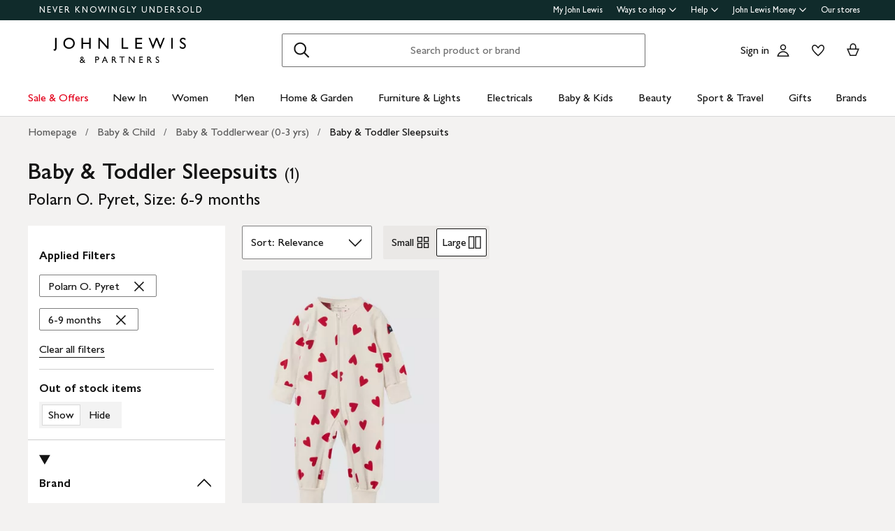

--- FILE ---
content_type: text/html; charset=utf-8
request_url: https://www.johnlewis.com/browse/baby-child/baby-toddlerwear-0-3-yrs/baby-toddler-sleepsuits/polarn-o.-pyret/size=6-9-months/_/N-7i53Z1z13rm4Zoe55
body_size: 38604
content:
<!DOCTYPE html><html lang="en"><head><meta charset="utf-8" data-next-head=""/><meta name="viewport" content="width=device-width" data-next-head=""/><title data-next-head="">Baby &amp; Toddler Sleepsuits - Polarn O. Pyret, Size: 6-9 months | John Lewis &amp; Partners</title><meta name="description" content="Shop for Baby &amp; Toddler Sleepsuits - Polarn O. Pyret, Size: 6-9 months at John Lewis &amp; Partners. Free standard delivery on orders above &amp;#163;70."/><meta property="og:site_name" content="John Lewis &amp; Partners"/><meta property="og:url" content="https://www.johnlewis.com/browse/baby-child/baby-toddlerwear-0-3-yrs/baby-toddler-sleepsuits/polarn-o.-pyret/size=6-9-months/_/N-7i53Z1z13rm4Zoe55"/><meta property="og:image" content="//media.johnlewiscontent.com/i/JohnLewis/010580411?"/><meta property="og:image:type" content="image/jpeg"/><meta property="og:type" content="website"/><meta property="og:locale" content="en_GB"/><meta property="og:title" content="Baby &amp; Toddler Sleepsuits - Polarn O. Pyret, Size: 6-9 months | John Lewis &amp; Partners"/><meta property="og:description" content="Shop for Baby &amp; Toddler Sleepsuits - Polarn O. Pyret, Size: 6-9 months at John Lewis &amp; Partners. Free standard delivery on orders above &amp;#163;70."/><link rel="manifest" href="/static/assets/favicon/manifest.json"/><meta http-equiv="X-UA-Compatible" content="IE=edge"/><meta name="theme-color" content="#ffffff"/><meta name="twitter:card" content="summary_large_image"/><meta name="twitter:site" content="@JLandPartners"/><meta name="apple-itunes-app" content="app-id=486502369, app-argument=m.johnlewis.com"/><meta name="mobile-web-app-capable" content="yes"/><link rel="shortcut icon" type="image/x-icon" href="https://www.johnlewis.com/static/assets/favicon/favicon.ico"/><link rel="icon" type="image/svg+xml" href="https://www.johnlewis.com/static/assets/favicon.svg"/><link rel="apple-touch-icon" href="https://www.johnlewis.com/static/assets/favicon/apple-touch-icon.png"/><link rel="canonical" href="https://www.johnlewis.com/browse/baby-child/baby-toddlerwear-0-3-yrs/baby-toddler-sleepsuits/polarn-o.-pyret/size=6-9-months/_/N-7i53Z1z13rm4Zoe55" data-next-head=""/><link rel="preload" as="image" fetchpriority="high" href="//media.johnlewiscontent.com/i/JohnLewis/010580411?wid=117&amp;hei=156" imagesrcset="//media.johnlewiscontent.com/i/JohnLewis/010580411?wid=117&amp;hei=156 117w, //media.johnlewiscontent.com/i/JohnLewis/010580411?wid=234&amp;hei=312 234w, //media.johnlewiscontent.com/i/JohnLewis/010580411?wid=330&amp;hei=440 330w, //media.johnlewiscontent.com/i/JohnLewis/010580411?wid=366&amp;hei=488 366w, //media.johnlewiscontent.com/i/JohnLewis/010580411?wid=411&amp;hei=548 411w, //media.johnlewiscontent.com/i/JohnLewis/010580411?wid=564&amp;hei=752 564w, //media.johnlewiscontent.com/i/JohnLewis/010580411?wid=686&amp;hei=915 686w" imagesizes="(max-width: 567px) calc(100vw - 32px), (min-width: 568px) and (max-width:767px) calc(50vw - 24px), (min-width: 768px) and (max-width:1200px) calc(25vw - 30), 282px" data-next-head=""/><link rel="preconnect" href="https://media.johnlewiscontent.com"/><link rel="dns-prefetch" href="https://media.johnlewiscontent.com"/><link rel="preconnect" href="https://se.monetate.net"/><link rel="dns-prefetch" href="https://se.monetate.net"/><link rel="preload" href="https://www.johnlewis.com/static/core/fonts/GillSansNovaforJLVar.woff2" as="font" type="font/woff2" crossorigin="true"/><link rel="preload" href="/standard-plp/_next/static/css/411613da0d36eab9.css" as="style"/><link rel="preload" href="/standard-plp/_next/static/css/7093b3176cecc378.css" as="style"/><link rel="preload" href="/standard-plp/_next/static/css/0e04c4096083d476.css" as="style"/><script>window.__jlMetricsConfig = {"agentID":"284635895","applicationID":"278569429","appVersion":"2026-01-19T12:35:53.397Z"};</script><script type="text/javascript" src="https://www.johnlewis.com/browser-performance/newrelic.js"></script><script type="module" src="https://www.johnlewis.com/browser-performance/jl-init-metrics.1b85a6dd.js" data-assembly-source="browser-performance/jl-init-metrics" defer=""></script><link rel="stylesheet" href="https://www.johnlewis.com/static/core/css/jlp-styles-4.css"/><script type="text/javascript">var monetateT = new Date().getTime();</script><script type="text/javascript" src="//se.monetate.net/js/2/a-76ca7dd3/p/johnlewis.com/entry.js"></script><link rel="stylesheet" href="/standard-plp/_next/static/css/411613da0d36eab9.css" data-n-g=""/><link rel="stylesheet" href="/standard-plp/_next/static/css/7093b3176cecc378.css" data-n-p=""/><link rel="stylesheet" href="/standard-plp/_next/static/css/0e04c4096083d476.css" data-n-p=""/><noscript data-n-css=""></noscript><script defer="" nomodule="" src="/standard-plp/_next/static/chunks/polyfills-42372ed130431b0a.js"></script><script src="/standard-plp/_next/static/chunks/webpack-0ae4188c3c6b0da7.js" defer=""></script><script src="/standard-plp/_next/static/chunks/framework-0278aad5a5672c58.js" defer=""></script><script src="/standard-plp/_next/static/chunks/main-7291ee0466ff9bfe.js" defer=""></script><script src="/standard-plp/_next/static/chunks/pages/_app-1eccc42d9be83955.js" defer=""></script><script src="/standard-plp/_next/static/chunks/118-7aa321e433fcea83.js" defer=""></script><script src="/standard-plp/_next/static/chunks/pages/%5Btype%5D/%5B%5B...facetId%5D%5D-80adb08a9063151a.js" defer=""></script><script src="/standard-plp/_next/static/standard-plp-c5c1fb1c50e7a1f16e291caadb93ca2c8143398b/_buildManifest.js" defer=""></script><script src="/standard-plp/_next/static/standard-plp-c5c1fb1c50e7a1f16e291caadb93ca2c8143398b/_ssgManifest.js" defer=""></script><meta name="searchpilot-poc" content="success"/></head><body id="plp-root" class="john-lewis"><div id="page-root" data-component="standard-plp-ui"><div id="assembly-scaffold-header-header">
  <meta name="viewport" content="width=device-width, initial-scale=1"/>
  <link rel="stylesheet" href="https://www.johnlewis.com/header-ui-assets/static/scaffold-vendor.css"/>
  <link rel="stylesheet" href="https://www.johnlewis.com/header-ui-assets/static/scaffold.b7aab.css"/>
  
  <script type="application/ld+json">{
  "@context": "http://schema.org",
  "@type": "Organization",
  "name": "John Lewis & Partners",
  "url": "http://www.johnlewis.com",
  "sameAs": [
    "https://www.facebook.com/JohnLewisandPartners",
    "https://twitter.com/JLandPartners",
    "https://www.youtube.com/JohnLewisandPartners",
    "https://www.pinterest.co.uk/johnlewisandpartners",
    "https://www.instagram.com/JohnLewisandPartners",
    "https://www.linkedin.com/company/johnlewisandpartners"
  ],
  "logo": "https://www.johnlewis.com/static/assets/logo/john-lewis-logo.png",
  "contactPoint": [
    {
      "@type": "ContactPoint",
      "telephone": "+44-3456-100-329",
      "contactType": "customer service",
      "areaServed": "GB"
    },
    {
      "@type": "ContactPoint",
      "telephone": "+44-1698-54-54-54",
      "contactType": "customer service"
    },
    {
      "@type": "ContactPoint",
      "telephone": "+44-3301-230-106",
      "contactType": "technical support"
    }
  ]
}</script>
  <script type="application/ld+json">{
  "@context": "https://schema.org",
  "@type": "WebSite",
  "url": "https://www.johnlewis.com/",
  "potentialAction": {
    "@type": "SearchAction",
    "target": "https://www.johnlewis.com/search?search-term={search_term_string}",
    "query-input": "required name=search_term_string"
  }
}</script>
  
  <script>
    window.__PRELOADED_STATE__ = {"query":{"includeCoreCSS":"false","includeCoreJS":"false","includePolyfills":"false","stickySearchHeader":"true"},"stickySearchHeader":"true"}
  </script>
  <div id="minibasket"></div>
  <div data-assembly-source="browse-ui/header" id="root"><link rel="preload" as="image" href="https://www.johnlewis.com/header-ui-assets/static/images/john-lewis-partners-f6c40704.svg"/><div><div id="assembly-esi-experimentation-page-load-experiments-experimentation-esi">
    <div class="empty-experiences-document">
      <div data-testid="empty-esi-document" id="experimentation-esi"></div>
    </div>
  </div><header class="header-wrapper-siteWide--5d435"><div class="header-wrapper-headerContainer--0ea26"><ul class="link-list-list--b26ee skip-links-skip--60470"><li class="skip-link-skipLinkItem--3e6cf"><a class="skip-link-skipLink--05237" href="#main">Skip to main content</a></li><li class="skip-link-skipLinkItem--3e6cf"><a class="skip-link-skipLink--05237" href="#footer">Skip to footer</a></li></ul><div class="responsive-header-header--5d5e4" data-testid="header-wrapper"><div class="responsive-header-container--52138 responsive-header-peepHeader--1b8ca" data-testid="header-container"><div class="prenav-topBar--2efee" data-testid="header-top-bar"><div class="prenav-topLinks--5d671" data-testid="header-top-links"><span class="prenav-nkuContainer--0db47"><a href="/content/never-knowingly-undersold" class="prenav-nkuLink--01e88">NEVER KNOWINGLY UNDERSOLD</a></span><ul class="link-list-list--b26ee top-links-links--ec60c"><li class="prenav-link-headerLinksContainer--29564" data-testid="prenav-redesign-container"><a class="prenav-link-headerLinkItem--a1f5d prenav-link-headerLinkItem__prenav--6abe7 prenav-link-underlinedHeaderLinkItem--6abd4 prenav-link-underlinedHeaderLinkItem__prenav--81276" href="/our-services/my-john-lewis" tabindex="0">My John Lewis</a></li><li class="prenav-link-headerLinksContainer--29564" data-testid="prenav-redesign-container"><a class="prenav-link-headerLinkItem--a1f5d prenav-link-headerLinkItem__prenav--6abe7" href="#" tabindex="0" aria-haspopup="true" aria-expanded="false" aria-controls="prenav-menu">Ways to shop<svg aria-hidden="true" class="BaseIcon-module-icon--0cd6d prenav-link-menuChevronIcon--edeaa" data-jlds="true" height="16" role="img" viewBox="0 0 16 16" width="16" xmlns="http://www.w3.org/2000/svg"><path clip-rule="evenodd" d="M2 6.06061L7.46973 11.5303L8.00006 12.0607L8.53039 11.5303L14 6.06073L14 3.93941L8.00006 9.93935L2 3.93929L2 6.06061Z" fill-rule="evenodd"></path></svg></a></li><li class="prenav-link-headerLinksContainer--29564" data-testid="prenav-redesign-container"><a class="prenav-link-headerLinkItem--a1f5d prenav-link-headerLinkItem__prenav--6abe7" href="#" tabindex="0" aria-haspopup="true" aria-expanded="false" aria-controls="prenav-menu">Help<svg aria-hidden="true" class="BaseIcon-module-icon--0cd6d prenav-link-menuChevronIcon--edeaa" data-jlds="true" height="16" role="img" viewBox="0 0 16 16" width="16" xmlns="http://www.w3.org/2000/svg"><path clip-rule="evenodd" d="M2 6.06061L7.46973 11.5303L8.00006 12.0607L8.53039 11.5303L14 6.06073L14 3.93941L8.00006 9.93935L2 3.93929L2 6.06061Z" fill-rule="evenodd"></path></svg></a></li><li class="prenav-link-headerLinksContainer--29564" data-testid="prenav-redesign-container"><a class="prenav-link-headerLinkItem--a1f5d prenav-link-headerLinkItem__prenav--6abe7" href="#" tabindex="0" aria-haspopup="true" aria-expanded="false" aria-controls="prenav-menu">John Lewis Money<svg aria-hidden="true" class="BaseIcon-module-icon--0cd6d prenav-link-menuChevronIcon--edeaa" data-jlds="true" height="16" role="img" viewBox="0 0 16 16" width="16" xmlns="http://www.w3.org/2000/svg"><path clip-rule="evenodd" d="M2 6.06061L7.46973 11.5303L8.00006 12.0607L8.53039 11.5303L14 6.06073L14 3.93941L8.00006 9.93935L2 3.93929L2 6.06061Z" fill-rule="evenodd"></path></svg></a></li><li class="prenav-link-headerLinksContainer--29564" data-testid="prenav-redesign-container"><a class="prenav-link-headerLinkItem--a1f5d prenav-link-headerLinkItem__prenav--6abe7 prenav-link-underlinedHeaderLinkItem--6abd4 prenav-link-underlinedHeaderLinkItem__prenav--81276" href="/our-shops" tabindex="0">Our stores</a></li></ul></div></div><div class="responsive-header-logoRow--ddc50" data-testid="header-logo-row"><div class="logo-container--2ea3f" data-testid="logo-container"><a href="/"><img src="https://www.johnlewis.com/header-ui-assets/static/images/john-lewis-partners-f6c40704.svg" alt="John Lewis &amp; Partners Home" class="logo-logo--5b465"/></a></div><div class="responsive-header-search--ed6f8" id="mobile-search" data-testid="mobile-search"><div class="search-form--4e760" data-search-form="true" id="search-container"><form data-testid="search-form" name="search-form" class="search-form--4e760" action="/search"><label for="mobileSearch" class="search-visuallyHidden--5e62b">Search</label><div class="search-input-searchInputContainer--9a2a2" data-testid="search-input-container"><div class="search-input-searchContainer--503ec" data-testid="search-container"><div class="search-input-glassIconContainer--2cd0b"><button data-jlds="true" aria-disabled="false" class="Button-module-c-button--d7ee6 Button-module-c-button--primary--0d006 search-input-searchBarButton--9839b" type="submit"><svg aria-hidden="true" class="BaseIcon-module-icon--0cd6d search-input-invertedIcon--989dc" data-jlds="true" height="32" role="img" viewBox="0 0 32 32" width="32" xmlns="http://www.w3.org/2000/svg"><path clip-rule="evenodd" d="M19.7434 20.5321C18.2306 21.7378 16.314 22.4583 14.2292 22.4583C9.33915 22.4583 5.375 18.4942 5.375 13.6042C5.375 8.71415 9.33915 4.75 14.2292 4.75C19.1192 4.75 23.0833 8.71415 23.0833 13.6042C23.0833 15.6888 22.3629 17.6051 21.1575 19.1178L27.3325 25.2928L25.9183 26.707L19.7434 20.5321ZM21.0833 13.6042C21.0833 17.3896 18.0146 20.4583 14.2292 20.4583C10.4437 20.4583 7.375 17.3896 7.375 13.6042C7.375 9.81872 10.4437 6.75 14.2292 6.75C18.0146 6.75 21.0833 9.81872 21.0833 13.6042Z" fill-rule="evenodd"></path></svg><span class="search-input-visuallyHidden--0cebc">Search</span></button></div><input type="text" id="mobileSearch" label="Search" placeholder="Search product or brand" maxlength="150" autocomplete="off" class="search-input-searchInput--1dbfe" name="search-term" value=""/><div class="search-input-closeIconContainer--302eb"><button data-jlds="true" aria-disabled="false" class="Button-module-c-button--d7ee6 Button-module-c-button--primary--0d006 search-input-searchBarButton--9839b search-input-hide--1a570" type="reset"><svg aria-hidden="true" class="BaseIcon-module-icon--0cd6d search-input-invertedIcon--989dc" data-jlds="true" height="32" role="img" viewBox="0 0 32 32" width="32" xmlns="http://www.w3.org/2000/svg"><path clip-rule="evenodd" d="M14.5859 16.0001L7.29297 8.70718L8.70718 7.29297L16.0001 14.5859L23.293 7.29297L24.7072 8.70718L17.4143 16.0001L24.7072 23.293L23.293 24.7072L16.0001 17.4143L8.70718 24.7072L7.29297 23.293L14.5859 16.0001Z" fill-rule="evenodd"></path></svg><span class="search-input-visuallyHidden--0cebc">Clear</span></button></div></div></div></form><button data-testid="close-expanded-search-desktop" class="typeahead-overlay-bpCloseButton--4d2f0 typeahead-overlay-bpCloseButton__hidden--6472c typeahead-overlay-bpCloseButton__desktop--6c9e8"><svg aria-hidden="true" class="BaseIcon-module-icon--0cd6d typeahead-overlay-closeIcon--52415" data-jlds="true" height="24" role="img" viewBox="0 0 24 24" width="24" xmlns="http://www.w3.org/2000/svg"><path clip-rule="evenodd" d="M10.9384 11.9991L4.96875 6.02941L6.02941 4.96875L11.9991 10.9384L17.9687 4.96875L19.0294 6.02941L13.0597 11.9991L19.0294 17.9687L17.9687 19.0294L11.9991 13.0597L6.02941 19.0294L4.96875 17.9687L10.9384 11.9991Z" fill-rule="evenodd"></path></svg><span>Close</span></button></div><div class="search-typeaheadResults--27724 search-typeaheadResults__hidden--1da9a"></div></div><div class="responsive-header-buttonContainer--1c8ce"><div class="responsive-header-overlayButtons--9a1d9"><ul><li class="responsive-header-backButton--56f98"><button data-testid="typeahead-back-button" class="typeahead-overlay-backButton--d8c82"><svg aria-hidden="true" class="BaseIcon-module-icon--0cd6d typeahead-overlay-backIcon--aff9a" data-jlds="true" height="24" role="img" viewBox="0 0 24 24" width="24" xmlns="http://www.w3.org/2000/svg"><path d="M11.4385 4H13.5599L6.30985 11.25H19.5V12.75H6.31169L13.5617 20H11.4404L3.43945 11.9991L11.4385 4Z"></path></svg><span>Back</span></button></li><li><button data-testid="close-expanded-search-mobile" class="typeahead-overlay-bpCloseButton--4d2f0 typeahead-overlay-bpCloseButton__hidden--6472c typeahead-overlay-bpCloseButton__mobile--96cff"><svg aria-hidden="true" class="BaseIcon-module-icon--0cd6d typeahead-overlay-closeIcon--52415" data-jlds="true" height="24" role="img" viewBox="0 0 24 24" width="24" xmlns="http://www.w3.org/2000/svg"><path clip-rule="evenodd" d="M10.9384 11.9991L4.96875 6.02941L6.02941 4.96875L11.9991 10.9384L17.9687 4.96875L19.0294 6.02941L13.0597 11.9991L19.0294 17.9687L17.9687 19.0294L11.9991 13.0597L6.02941 19.0294L4.96875 17.9687L10.9384 11.9991Z" fill-rule="evenodd"></path></svg><span>Close</span></button></li></ul></div><nav data-testid="user-tools-nav" class="user-tools-nav--2cae4"><ul class="user-tools-navList--36f40"><li class="user-tools-navListItem--35c8e user-tools-storeFinder--0f211"><a class="store-finder-icon-link--f2e03" href="/our-shops" data-test="store-finder-anchor" data-testid="store-finder-anchor" aria-label="Store finder"><svg aria-hidden="false" class="BaseIcon-module-icon--0cd6d store-finder-icon-icon--1ba23" data-jlds="true" height="24" role="img" viewBox="0 0 24 24" width="24" xmlns="http://www.w3.org/2000/svg"><title>Store Finder</title><path d="M12 7.5C12.8284 7.5 13.5 6.82843 13.5 6C13.5 5.17157 12.8284 4.5 12 4.5C11.1716 4.5 10.5 5.17157 10.5 6C10.5 6.82843 11.1716 7.5 12 7.5Z"></path><path clip-rule="evenodd" d="M21 6H16.482C16.4939 5.89048 16.5 5.78323 16.5 5.67857C16.5 2.78571 13.9286 1.5 12 1.5C10.0714 1.5 7.5 2.78571 7.5 5.67857C7.5 5.78323 7.50614 5.89048 7.51799 6H3V20.4H21V6ZM10.9771 11.9729C11.3532 12.4023 11.7055 12.7769 12 13.0714C12.2945 12.7769 12.6468 12.4023 13.0229 11.9729C14.1066 10.7354 15.3877 9.04263 16.0512 7.5H19.5V18.9H16.5V13.1992H7.5V18.9H4.5V7.5H7.94881C8.6123 9.04263 9.89337 10.7354 10.9771 11.9729ZM12 10.8633C12.5175 10.2649 13.076 9.5626 13.5742 8.83385C14.0112 8.19454 14.3813 7.56448 14.6375 6.98903C14.9014 6.39615 15 5.95938 15 5.67857C15 4.73725 14.6057 4.11614 14.056 3.69139C13.461 3.23156 12.667 3 12 3C11.333 3 10.539 3.23156 9.94396 3.69139C9.39428 4.11614 9 4.73725 9 5.67857C9 5.95938 9.09857 6.39615 9.36252 6.98903C9.61871 7.56448 9.98879 8.19454 10.4258 8.83385C10.924 9.5626 11.4825 10.2649 12 10.8633ZM11.25 18.8992V14.6992H9V18.8992H11.25ZM15 18.8992H12.75V14.6992H15V18.8992Z" fill-rule="evenodd"></path></svg><span class="store-finder-icon-label--cbe69" data-testid="store-finder-icon-label">Stores</span></a></li><li class="user-tools-navListItem--35c8e"><div class="account-links-container--6b10e"><div class="account-links-signIn--77bfe account-links-desktop--277a1" data-testid="account-sign-in-url"><a href="/sign-in">Sign in</a></div><a href="/my-account" data-test="account-button" data-testid="account-button" class="account-button-container--4be25" aria-label="Go to your account"><svg aria-hidden="true" class="BaseIcon-module-icon--0cd6d account-button-icon--0bd7a" data-jlds="true" data-testid="account-button-icon" height="24" role="img" viewBox="0 0 24 24" width="24" xmlns="http://www.w3.org/2000/svg"><path clip-rule="evenodd" d="M16.2501 7.75013C16.2501 10.0974 14.3473 12.0003 12 12.0003C9.6528 12.0003 7.75 10.0974 7.75 7.75013C7.75 5.40285 9.6528 3.5 12 3.5C14.3473 3.5 16.2501 5.40285 16.2501 7.75013ZM14.7501 7.75013C14.7501 9.26902 13.5188 10.5003 12 10.5003C10.4813 10.5003 9.25 9.26902 9.25 7.75013C9.25 6.23124 10.4813 5 12 5C13.5188 5 14.7501 6.23124 14.7501 7.75013Z" fill-rule="evenodd"></path><path clip-rule="evenodd" d="M20.2385 19.5017C20.3689 19.986 20.4574 20.4874 20.5 21.0017H3.5C3.54259 20.4874 3.63112 19.986 3.76151 19.5017C4.73714 15.8779 8.05594 13.21 12 13.21C15.9441 13.21 19.2629 15.8779 20.2385 19.5017ZM12 14.71C15.11 14.71 17.7446 16.7205 18.6724 19.5017H5.32757C6.25544 16.7205 8.88997 14.71 12 14.71Z" fill-rule="evenodd"></path></svg><span class="account-button-label--56115">Account</span></a><a href="https://account.johnlewis.com/wish-list" class="account-links-link--7421b account-links-desktop--277a1" data-test="wishlist-button" data-testid="wishlist-button" aria-label="View your wishlist"><svg aria-hidden="true" class="BaseIcon-module-icon--0cd6d account-links-icon--f0326" data-jlds="true" height="24" role="img" viewBox="0 0 24 24" width="24" xmlns="http://www.w3.org/2000/svg"><path clip-rule="evenodd" d="M11.9991 9.67459L10.8236 8.19181C10.2777 7.50318 9.79598 6.91572 9.26357 6.45076C8.73491 5.98908 8.19089 5.67848 7.67228 5.55469C6.84353 5.36754 5.88225 5.67967 5.26677 6.37691C4.72892 7.00611 4.46455 7.97207 4.50374 9.0509C4.53859 9.71357 4.92028 10.6642 5.70066 11.8429C6.45764 12.9862 7.47588 14.1766 8.5338 15.2803C9.58634 16.3785 10.6484 17.3602 11.4719 18.0861C11.6639 18.2554 11.8425 18.4104 12.0044 18.5492C12.8589 17.8138 14.1711 16.637 15.474 15.2768C16.5308 14.1735 17.5476 12.9844 18.3029 11.8422C19.0843 10.6605 19.4636 9.70905 19.4946 9.04745C19.5427 7.97205 19.2742 7.01001 18.7291 6.37432C18.1193 5.67504 17.1606 5.36531 16.3239 5.55513C15.7936 5.6797 15.2629 5.98107 14.7446 6.4419C14.2018 6.92458 13.7123 7.51345 13.1745 8.19181L11.9991 9.67459ZM15.9864 4.09359C17.3854 3.77385 18.9044 4.28955 19.8637 5.39315C20.7332 6.40392 21.0529 7.786 20.993 9.11651C20.798 13.312 12.7675 19.8825 12.0491 20.4703C12.0311 20.4851 12.0176 20.4961 12.0091 20.5032C11.6493 20.2247 3.215 13.4174 3.00514 9.11651C2.95517 7.79631 3.26496 6.40392 4.13438 5.39315C5.09373 4.29987 6.6127 3.77385 8.01176 4.09359C8.8412 4.28955 9.60068 4.75368 10.2502 5.32095C10.5203 5.55682 10.7749 5.8141 11.0189 6.08312C11.3617 6.46111 11.6838 6.86231 11.9991 7.25999C12.3149 6.86152 12.6377 6.46305 12.9813 6.08526C13.2247 5.81766 13.4785 5.56044 13.7479 5.32095C14.3974 4.74337 15.1469 4.28955 15.9864 4.09359Z" fill-rule="evenodd"></path></svg></a></div></li><li class="user-tools-navListItem--35c8e"><a id="minibasket-icon-anchor" class="basket-link--13291" href="/basket" data-test="basket-anchor" data-testid="basket-anchor" aria-label="View your basket"><span data-test="basket-amount" data-testid="basket-amount" class="basket-amount-visuallyHidden--aeac0">0</span><span class="basket-amount-visuallyHidden--aeac0">items in Basket</span><svg aria-hidden="true" class="BaseIcon-module-icon--0cd6d basket-icon--af88c" data-jlds="true" height="24" role="img" viewBox="0 0 24 24" width="24" xmlns="http://www.w3.org/2000/svg"><path clip-rule="evenodd" d="m7.5 9.50003h-4.5l4.49198 10.49997h8.98392l4.5241-10.49997h-4.5v-2.90005c-.0448-2.54845-2.0428-4.59998-4.5-4.59998s-4.45441 2.05155-4.49923 4.59998l-.00077.08756zm7.5-2.81249c0-1.8187-1.4003-3.18754-3-3.18754s-3 1.36879-3 3.1875v2.81253h6zm-6.51823 11.81246-3.20856-7.5h13.44719l-3.2315 7.5z" fill-rule="evenodd"></path></svg><span class="user-tools-navListItemLabel--4c748" data-testid="basket-icon-label">Basket</span></a></li><li class="user-tools-navListItem--35c8e user-tools-menu--73199" data-testid="menu-icon"><a href="/menu" class="user-tools-navListItemLink--12bbd" data-testid="nav-link--menu" role="button" aria-expanded="false" aria-controls="main-navigation-menu"><span class="user-tools-visuallyHidden--4fc06">Menu</span><svg aria-hidden="false" class="BaseIcon-module-icon--0cd6d user-tools-icon--98592" data-jlds="true" data-testid="nav-menu-icon" height="24" role="img" viewBox="0 0 24 24" width="24" xmlns="http://www.w3.org/2000/svg"><title>Open Menu</title><path clip-rule="evenodd" d="M21 5.75H3V4.25H21V5.75ZM21 12.7402H3V11.2402H21V12.7402ZM21 19.75H3V18.25H21V19.75Z" fill-rule="evenodd"></path></svg><span class="user-tools-navListItemLabel--4c748" data-testid="nav-menu-label">Menu</span></a></li></ul></nav></div></div><div class="typeahead-overlay-bpTransparentOverlay--40e13 typeahead-overlay-bpTransparentOverlay__hidden--4da14" data-testid="search-transparent-overlay"></div><div class="typeahead-overlay-bpOverlay--875af typeahead-overlay-bpOverlay__hidden--179aa typeahead-overlay-bpOverlay__white--27df5" data-testid="search-bp-overlay"></div><hr data-testid="typeahead-separator" class="responsive-header-typeaheadSeparator--5707d responsive-header-typeaheadSeparator__hidden--9ad83 responsive-header-typeaheadSeparator__hidden__doTransition--2e68c"/></div></div></div><nav class="DesktopMenu-desktopMenu--816da" data-testid="navigation-menu"><ul class="DesktopMenu-desktopMenuList--bafa5" data-testid="navigation-menu-list"><li class="DesktopMenuItem-desktopMenuItem--75bbf" data-testid="nav-sale-&amp;-offers"><a class="DesktopMenuItem-desktopMenuItemLink--e53bb DesktopMenuItem-offersLabel--910e4" href="/special-offers/c50000110" id="desktop-menu-item-sale-&amp;-offers">Sale &amp; Offers</a></li><li class="DesktopMenuItem-desktopMenuItem--75bbf" data-testid="nav-new-in"><a class="DesktopMenuItem-desktopMenuItemLink--e53bb" href="/new-in/c300000007497" id="desktop-menu-item-new-in">New In</a></li><li class="DesktopMenuItem-desktopMenuItem--75bbf" data-testid="nav-women"><a class="DesktopMenuItem-desktopMenuItemLink--e53bb" href="/women/c50000298" id="desktop-menu-item-women">Women</a></li><li class="DesktopMenuItem-desktopMenuItem--75bbf" data-testid="nav-men"><a class="DesktopMenuItem-desktopMenuItemLink--e53bb" href="/men/c50000300" id="desktop-menu-item-men">Men</a></li><li class="DesktopMenuItem-desktopMenuItem--75bbf" data-testid="nav-home-&amp;-garden"><a class="DesktopMenuItem-desktopMenuItemLink--e53bb" href="/home-garden/c500006" id="desktop-menu-item-home-&amp;-garden">Home &amp; Garden</a></li><li class="DesktopMenuItem-desktopMenuItem--75bbf" data-testid="nav-furniture-&amp;-lights"><a class="DesktopMenuItem-desktopMenuItemLink--e53bb" href="/furniture-lights/c9780211221" id="desktop-menu-item-furniture-&amp;-lights">Furniture &amp; Lights</a></li><li class="DesktopMenuItem-desktopMenuItem--75bbf" data-testid="nav-electricals"><a class="DesktopMenuItem-desktopMenuItemLink--e53bb" href="/electricals/c500001" id="desktop-menu-item-electricals">Electricals</a></li><li class="DesktopMenuItem-desktopMenuItem--75bbf" data-testid="nav-baby-&amp;-kids"><a class="DesktopMenuItem-desktopMenuItemLink--e53bb" href="/baby-child/c5000010" id="desktop-menu-item-baby-&amp;-kids">Baby &amp; Kids</a></li><li class="DesktopMenuItem-desktopMenuItem--75bbf" data-testid="nav-beauty"><a class="DesktopMenuItem-desktopMenuItemLink--e53bb" href="/beauty/c50000296" id="desktop-menu-item-beauty">Beauty</a></li><li class="DesktopMenuItem-desktopMenuItem--75bbf" data-testid="nav-sport-&amp;-travel"><a class="DesktopMenuItem-desktopMenuItemLink--e53bb" href="/sport-leisure/c5000011" id="desktop-menu-item-sport-&amp;-travel">Sport &amp; Travel</a></li><li class="DesktopMenuItem-desktopMenuItem--75bbf" data-testid="nav-gifts"><a class="DesktopMenuItem-desktopMenuItemLink--e53bb" href="/gifts/c500009" id="desktop-menu-item-gifts">Gifts</a></li><li class="DesktopMenuItem-desktopMenuItem--75bbf" data-testid="nav-brands-"><a class="DesktopMenuItem-desktopMenuItemLink--e53bb" href="/brands/c70000340036" id="desktop-menu-item-brands-">Brands </a></li></ul><div class="DesktopMenu-desktopMenuOverlay--6a716" data-testid="desktop-menu-overlay"></div></nav></header></div></div>
  
  
  

  <script defer="" src="https://www.johnlewis.com/auth/config.js"></script>
         <script defer="" src="https://www.johnlewis.com/auth/auth.js"></script>

  <script defer="" src="https://www.johnlewis.com/header-ui-assets/static/scaffold-vendor.d6192.js"></script>
  <script defer="" src="https://www.johnlewis.com/header-ui-assets/static/scaffold.c811f.js"></script>

  
  
  
</div><link rel="preload" as="image" imagesrcset="//media.johnlewiscontent.com/i/JohnLewis/010580411?fmt=auto&amp;$background-off-white$&amp;wid=117&amp;hei=156 117w, //media.johnlewiscontent.com/i/JohnLewis/010580411?fmt=auto&amp;$background-off-white$&amp;wid=234&amp;hei=312 234w, //media.johnlewiscontent.com/i/JohnLewis/010580411?fmt=auto&amp;$background-off-white$&amp;wid=330&amp;hei=440 330w, //media.johnlewiscontent.com/i/JohnLewis/010580411?fmt=auto&amp;$background-off-white$&amp;wid=366&amp;hei=488 366w, //media.johnlewiscontent.com/i/JohnLewis/010580411?fmt=auto&amp;$background-off-white$&amp;wid=411&amp;hei=548 411w, //media.johnlewiscontent.com/i/JohnLewis/010580411?fmt=auto&amp;$background-off-white$&amp;wid=564&amp;hei=752 564w, //media.johnlewiscontent.com/i/JohnLewis/010580411?fmt=auto&amp;$background-off-white$&amp;wid=686&amp;hei=915 686w" imagesizes="(max-width: 567px) calc(100vw - 32px), (min-width: 568px) and (max-width:767px) calc(50vw - 24px), (min-width: 768px) and (max-width:1200px) calc(25vw - 30), 282px"/><link rel="preload" as="image" imagesrcset="//media.johnlewiscontent.com/i/JohnLewis/010580411alt1?fmt=auto&amp;$background-off-white$&amp;wid=117&amp;hei=156 117w, //media.johnlewiscontent.com/i/JohnLewis/010580411alt1?fmt=auto&amp;$background-off-white$&amp;wid=234&amp;hei=312 234w, //media.johnlewiscontent.com/i/JohnLewis/010580411alt1?fmt=auto&amp;$background-off-white$&amp;wid=330&amp;hei=440 330w, //media.johnlewiscontent.com/i/JohnLewis/010580411alt1?fmt=auto&amp;$background-off-white$&amp;wid=366&amp;hei=488 366w, //media.johnlewiscontent.com/i/JohnLewis/010580411alt1?fmt=auto&amp;$background-off-white$&amp;wid=411&amp;hei=548 411w, //media.johnlewiscontent.com/i/JohnLewis/010580411alt1?fmt=auto&amp;$background-off-white$&amp;wid=564&amp;hei=752 564w, //media.johnlewiscontent.com/i/JohnLewis/010580411alt1?fmt=auto&amp;$background-off-white$&amp;wid=686&amp;hei=915 686w" imagesizes="(max-width: 567px) calc(100vw - 32px), (min-width: 568px) and (max-width:767px) calc(50vw - 24px), (min-width: 768px) and (max-width:1200px) calc(25vw - 30), 282px"/><meta name="total-number-of-items" content="1"/><div id="__next"><main id="main" tabindex="-1" data-testid="component-plp"><aside aria-label="Banner Ad" data-testid="banner-container" class="Banner_banner__2gTcR"><div class="Banner_container__4x5h3 Banner_adtechbanners__r90LC"><div id="assembly-esi-online-adverts-banner-browse-esiadtechbanner"><script id="__ONLINE_ADS_BANNER_DATA__" type="application/json">{}</script><script defer="" src="/static/bucket/adtech-banner-esi-assets/main.ea02560966f93fe7ba51.js" charset="utf-8" type="text/javascript"></script><div id="online-ads-banner-esi"></div></div></div></aside><div class="PLP_plp__YRdh1"><span id="add-to-wish-list-esi" data-test-id="wish-list-esi" data-mode="icon-placeholder"><div id="assembly-add-to-wishlist-exclude-cpa-add-to-wishlist-component"><script defer="defer" src="https://www.johnlewis.com/add-to-wishlist/static/js/main.5c073b75.js"></script><link href="https://www.johnlewis.com/add-to-wishlist/static/css/main.bdc153dc.css" rel="stylesheet"/><div id="add-to-wishlist-component-root"></div></div></span><div data-testid="component-grid-row" class="GridRow_row__WLYAt GridRow_row__WLYAt PLP_plp__header__QHoEw" id="js-plp-header"><div data-testid="component-grid-column" class="GridColumn_col-12__75ong"><header class="Header_heading__Q_As_"><div class="Breadcrumbs_breadcrumbs-carousel__Aq_Uq"><div id="assembly-esi-breadcrumbs-browse-n-7i53z1z13rm4zoe55-esibreadcrumbs"><style>
        .breadcrumbs-carousel{max-width:1200px;margin:0 auto;position:relative;-ms-overflow-style:none;scrollbar-width:none}.breadcrumbs-carousel ::-webkit-scrollbar{display:none}.breadcrumbs-carousel ol{display:flex;padding:6px 0px;margin:0}.breadcrumbs-carousel li{margin-bottom:0}.breadcrumbs-carousel--fade-overlay{display:flex;padding-top:1px;position:absolute;width:100%;max-width:1248px;height:32px;flex-direction:row;justify-content:space-between;z-index:10;pointer-events:none}@media only screen and (min-width: 768px){.breadcrumbs-carousel--fade-overlay{height:48px}}.breadcrumbs-carousel--fade-left{width:18px;height:100%;background:linear-gradient(to left, rgba(255, 255, 255, 0), #fff)}@media only screen and (min-width: 768px){.breadcrumbs-carousel--fade-left{background:hsla(0,0%,100%,0)}}.breadcrumbs-carousel--fade-right{width:18px;height:100%}.breadcrumbs-carousel--container{max-width:100%;overflow-x:auto;min-height:44px;margin-left:8px}@media only screen and (min-width: 1280px){.breadcrumbs-carousel--container{margin-left:5px}}@media only screen and (min-width: 1280px){.breadcrumbs-carousel--container{margin-left:-8px}}.breadcrumbs-carousel--list{white-space:nowrap;overflow:visible;list-style:none;font-size:16px;font-weight:400}.breadcrumbs-carousel--crumb-item{display:inline-flex}.breadcrumbs-carousel--crumb-item+.breadcrumbs-carousel--crumb-item:before{color:#6b6b6b;content:"/";float:left;line-height:32px;margin:0px 4px}.breadcrumbs-carousel--link{display:flex;border-radius:5px;padding:5px 8px;color:#5b5b5b;text-decoration:none;background-color:rgba(0,0,0,0);transition:border-color .2s ease-in-out,background-color .125s}.breadcrumbs-carousel--link:hover,.breadcrumbs-carousel--link:active,.breadcrumbs-carousel--link:focus{color:#141414;background-color:rgba(20,20,20,.14)}.breadcrumbs-carousel--link-last{color:#141414}.breadcrumbs-carousel--nolink{display:flex;padding:5px 8px;color:#141414}.breadcrumbs-carousel--brand-item,.breadcrumbs-carousel--range-item{display:inline-flex}.breadcrumbs-carousel--brand-item:before,.breadcrumbs-carousel--range-item:before{color:#141414;content:"•";float:left;margin:0px 4px;line-height:32px}.breadcrumbs-carousel--brand-item-last,.breadcrumbs-carousel--range-item-last{padding-right:16px}@media only screen and (min-width: 768px){.breadcrumbs-carousel--brand-item-last,.breadcrumbs-carousel--range-item-last{padding-right:0}}
</style>

<script type="application/ld+json">
        {"@context":"https://schema.org","@type":"WebPage","breadcrumb":{"itemListElement":[{"item":{"name":"Homepage","@id":"https://www.johnlewis.com/"},"@type":"ListItem","position":"1"},{"item":{"name":"Baby & Child","@id":"https://www.johnlewis.com/baby-child/c5000010"},"@type":"ListItem","position":"2"},{"item":{"name":"Baby & Toddlerwear (0-3 yrs)","@id":"https://www.johnlewis.com/baby-child/baby-toddlerwear-0-3-yrs/c6000030"},"@type":"ListItem","position":"3"},{"item":{"name":"Baby & Toddler Sleepsuits","@id":"https://www.johnlewis.com/browse/baby-child/baby-toddlerwear-0-3-yrs/baby-toddler-sleepsuits/_/N-7i53"},"@type":"ListItem","position":"4"}],"@type":"BreadcrumbList"}}
</script>

<nav data-test="breadcrumbs" class="breadcrumbs-carousel" aria-label="Breadcrumbs">
    <div class="breadcrumbs-carousel--container">
        <ol class="breadcrumbs-carousel--list">
            
            <li class="breadcrumbs-carousel--crumb-item breadcrumbs-carousel--crumb-item-first ">
                 
                <a href="/" class="breadcrumbs-carousel--link
            ">Homepage</a>
                 
            </li>
            
            <li class="breadcrumbs-carousel--crumb-item  ">
                 
                <a href="/baby-child/c5000010" class="breadcrumbs-carousel--link
            ">Baby &amp; Child</a>
                 
            </li>
            
            <li class="breadcrumbs-carousel--crumb-item  ">
                 
                <a href="/baby-child/baby-toddlerwear-0-3-yrs/c6000030" class="breadcrumbs-carousel--link
            ">Baby &amp; Toddlerwear (0-3 yrs)</a>
                 
            </li>
            
            <li class="breadcrumbs-carousel--crumb-item  breadcrumbs-carousel--crumb-item-last">
                 
                <a href="/browse/baby-child/baby-toddlerwear-0-3-yrs/baby-toddler-sleepsuits/_/N-7i53" class="breadcrumbs-carousel--link
            breadcrumbs-carousel--link-last">Baby &amp; Toddler Sleepsuits</a>
                 
            </li>
            
        </ol>
    </div>
</nav>


<script>
    window.jlData = window.jlData || {};
    window.jlData.page = window.jlData.page || {}
    window.jlData.page.pageInfo = window.jlData.page.pageInfo || {}
        window.jlData.page.pageInfo.breadCrumb = window.jlData.page.pageInfo.breadCrumb || [{"clickable":1,"value":"Baby & Child"},{"clickable":1,"value":"Baby & Toddlerwear (0-3 yrs)"},{"clickable":1,"value":"Baby & Toddler Sleepsuits"}];
        
</script>


<script>
    try {
        const containerClassName = '.breadcrumbs-carousel--container';
        if (document.querySelector(containerClassName))
            document.querySelector(containerClassName).scrollLeft = document.querySelector(
                containerClassName
            ).scrollWidth;
    } catch (error) {
        console.error(error);
    }
</script>
</div></div><div class="Header_heading__copy__NsR2L"><h1 tabindex="-1"><span data-testid="heading-term" class="Header_heading__term__7SFGS">Baby &amp; Toddler Sleepsuits </span><span aria-hidden="true" data-testid="sub-heading" class="Header_heading__subheading__WnSHC">Polarn O. Pyret, Size: 6-9 months</span></h1><span class="Header_heading__count__dReni" data-testid="heading-num-results">(1)</span></div></header><span id="screen-reader-updates" class="PLP_visuallyHidden__GiTb3" aria-live="assertive">There is 1 result, Your applied filters are, brand polarn o. pyret, age range 6-9 months, </span></div></div><a data-testid="skip-filters-link" href="#main-content" data-jlds="true" aria-disabled="false" class="Button_c-button__fpzZq Button_c-button--secondary__7bSPp PLP_visuallyHidden__GiTb3 PLP_visibleOnFocus___C257">Skip Filters</a><div></div><div data-testid="component-grid-row" class="GridRow_row__WLYAt GridRow_row__WLYAt PLP_plp__body__q3BY3" id="js-plp-body"><div data-testid="facet-container" class="GridColumn_col-lg-3__wRmRm GridColumn_col-xl-3__mC8qA Facets_plp__facets__jmxLe Facets_plp__facets--desktop__WtRph"><nav aria-label="Filters" data-testid="component-facets" class="Facets_facets__z3iIa"><h2 class="visuallyHidden">Filters</h2><div class="AppliedFilters_container__3SryL AppliedFilters_breadbox__Ei8hQ AppliedFilters_oos_filter__qWL2F"><h3 class="AppliedFilters_header__yt_iN">Applied Filters</h3><ul class="AppliedFilters_filters__DsbiB" data-testid="applied-filters"><li class="AppliedFilters_filter__5LB22 AppliedFilters_breadbox__Ei8hQ"><a class="AppliedFilters_filterLink__lspYq" aria-label="&#39;Polarn O. Pyret&#39; filter Remove" data-testid="applied-filter__link" href="/browse/baby-child/baby-toddlerwear-0-3-yrs/baby-toddler-sleepsuits/size=6-9-months/_/N-7i53Zoe55"><span class="AppliedFilters_filterLinkText__W528U">Polarn O. Pyret</span><div class="AppliedFilters_filterLinkIcon__KEkvd"><svg aria-hidden="false" class="BaseIcon_icon__g_2B8" data-jlds="true" height="24" role="img" viewBox="0 0 24 24" width="24" xmlns="http://www.w3.org/2000/svg"><title>Remove filter</title><path clip-rule="evenodd" d="M10.9384 11.9991L4.96875 6.02941L6.02941 4.96875L11.9991 10.9384L17.9687 4.96875L19.0294 6.02941L13.0597 11.9991L19.0294 17.9687L17.9687 19.0294L11.9991 13.0597L6.02941 19.0294L4.96875 17.9687L10.9384 11.9991Z" fill-rule="evenodd"></path></svg></div></a></li><li class="AppliedFilters_filter__5LB22 AppliedFilters_breadbox__Ei8hQ"><a class="AppliedFilters_filterLink__lspYq" aria-label="&#39;6-9 months&#39; filter Remove" data-testid="applied-filter__link" href="/browse/baby-child/baby-toddlerwear-0-3-yrs/baby-toddler-sleepsuits/polarn-o.-pyret/_/N-7i53Z1z13rm4"><span class="AppliedFilters_filterLinkText__W528U">6-9 months</span><div class="AppliedFilters_filterLinkIcon__KEkvd"><svg aria-hidden="false" class="BaseIcon_icon__g_2B8" data-jlds="true" height="24" role="img" viewBox="0 0 24 24" width="24" xmlns="http://www.w3.org/2000/svg"><title>Remove filter</title><path clip-rule="evenodd" d="M10.9384 11.9991L4.96875 6.02941L6.02941 4.96875L11.9991 10.9384L17.9687 4.96875L19.0294 6.02941L13.0597 11.9991L19.0294 17.9687L17.9687 19.0294L11.9991 13.0597L6.02941 19.0294L4.96875 17.9687L10.9384 11.9991Z" fill-rule="evenodd"></path></svg></div></a></li><a class="ClearFilters_link__jDtgl ClearFilters_underline-offset__vcCaT" href="/browse/baby-child/baby-toddlerwear-0-3-yrs/baby-toddler-sleepsuits/_/N-7i53"><button data-testid="clear-filter-button" data-jlds="true" aria-disabled="false" class="Button_c-button__fpzZq Button_c-button--underlined__6vrXM Button_c-button--small__E2UsL ClearFilters_clearAllDrawerButton__Fw8FY" type="button">Clear all filters</button></a></ul></div><a class="OutOfStockFilter_container__z4OeY" data-testid="oos-switch" tabindex="0" role="switch" aria-checked="true" href="/browse/baby-child/baby-toddlerwear-0-3-yrs/baby-toddler-sleepsuits/polarn-o.-pyret/size=6-9-months/show-in-stock-items-only/_/N-7i53Z1z13rm4Zoe55Z1z0wxdt"><span class="OutOfStockFilter_label__33we8" data-testid="facets-hide-out-of-stock">Out of stock items</span><span class="oos-toggle_oos-toggle__ZiXyL oos-toggle_oos-toggle--checked__XcZ5o" aria-hidden="true"><span class="oos-toggle_oos-toggle__label__QXtj6 undefined">Show</span><span class="oos-toggle_oos-toggle__label__QXtj6 oos-toggle_oos-toggle__label--right__8iXJD">Hide</span></span></a><div class="accordion_accordion__LXZAD accordion_accordion--large__nnpIR" data-jlds="true"><details class="accordion_accordion__item__74KJf FacetAccordion_facetAccordionItem__DgFvS" data-jlds="true" open=""><summary class="accordion_accordion__summary__wFP4s"><span class="accordion_accordion__header__MAQvn"><div class="FacetAccordion_collapsedSummaryWrapper__0Ff_3"><h3 class="FacetAccordion_facetLabel__DZ4G8" id="accordion-summary-brand">Brand</h3><p class="FacetAccordion_collapsedSummary__uXafP">Polarn O. Pyret (1)</p></div><div class="accordion_accordion__icon__dx6Od"></div></span></summary><div class="accordion_accordion__content__nC0K4"><div aria-labelledby="accordion-summary-brand" role="group" data-testid="accordion-brand" data-label="Brand" data-test2="position1"><div class="FacetSearch_container__eIFtD" data-testid="facet-search-Brand"><div class="FacetSearch_input__cTv7t FacetSearch_input--search-icon-showing__u4jxi" data-jlds="true"><input aria-invalid="false" class="FieldInput_field-input__1Nppp" aria-label="Search Brand" data-testid="text-input" id="facet-search-Brand" placeholder="Search Brand" type="text" autocomplete="off" name="facet-search-Brand" value=""/></div><span class="FacetSearch_searchIcon__069Yx"><svg aria-hidden="true" class="BaseIcon_icon__g_2B8" data-jlds="true" height="24" role="img" viewBox="0 0 24 24" width="24" xmlns="http://www.w3.org/2000/svg"><path clip-rule="evenodd" d="M16.1667 10.0833C16.1667 13.1669 13.6669 15.6667 10.5833 15.6667C7.49974 15.6667 5 13.1669 5 10.0833C5 6.99974 7.49974 4.5 10.5833 4.5C13.6669 4.5 16.1667 6.99974 16.1667 10.0833ZM15.0336 15.5945C13.8174 16.5778 12.2691 17.1667 10.5833 17.1667C6.67132 17.1667 3.5 13.9954 3.5 10.0833C3.5 6.17132 6.67132 3 10.5833 3C14.4954 3 17.6667 6.17132 17.6667 10.0833C17.6667 11.7692 17.0777 13.3176 16.0942 14.5338L21.0301 19.4696L19.9694 20.5303L15.0336 15.5945Z" fill-rule="evenodd"></path></svg></span></div><ul class="FacetAccordion_list__Ik2n_"><li class="FacetItem_listItem__lalGb" visible="true"><a class="FacetItem_link__bV4hY" aria-checked="false" data-testid="John Lewis" role="checkbox" href="/browse/baby-child/baby-toddlerwear-0-3-yrs/baby-toddler-sleepsuits/john-lewis/polarn-o.-pyret/size=6-9-months/_/N-7i53Z1z141ilZ1z13rm4Zoe55"><div data-jlds="true" data-testid="checkbox-john-lewis-(40)"><span type="checkbox" class="option_c-option__input__L_xnY visually-hidden_visuallyHidden__sBMOc" id="Brand-John-Lewis" name="Brand-John-Lewis"></span><span aria-disabled="false" class="option_c-option__label__Y3_qx"><div class="option_c-option__control__p0vfS option_c-option__control--checkbox__jFY_t"></div><div><div class="">John Lewis (40)</div></div></span></div></a></li><li class="FacetItem_listItem__lalGb FacetItem_divider__ad3nG" visible="true"><a class="FacetItem_link__bV4hY" aria-checked="false" data-testid="John Lewis Heirloom Collection" role="checkbox" href="/browse/baby-child/baby-toddlerwear-0-3-yrs/baby-toddler-sleepsuits/john-lewis-heirloom-collection/polarn-o.-pyret/size=6-9-months/_/N-7i53Z1z13v4jZ1z13rm4Zoe55"><div data-jlds="true" data-testid="checkbox-john-lewis-heirloom-collection-(3)"><span type="checkbox" class="option_c-option__input__L_xnY visually-hidden_visuallyHidden__sBMOc" id="Brand-John-Lewis-Heirloom-Collection" name="Brand-John-Lewis-Heirloom-Collection"></span><span aria-disabled="false" class="option_c-option__label__Y3_qx"><div class="option_c-option__control__p0vfS option_c-option__control--checkbox__jFY_t"></div><div><div class="">John Lewis Heirloom Collection (3)</div></div></span></div></a></li><li class="FacetItem_listItem__lalGb" visible="true"><a class="FacetItem_link__bV4hY FacetItem_active__oZVsm" aria-checked="true" data-testid="Polarn O. Pyret" role="checkbox" href="/browse/baby-child/baby-toddlerwear-0-3-yrs/baby-toddler-sleepsuits/size=6-9-months/_/N-7i53Zoe55"><div data-jlds="true" data-testid="checkbox-polarn-o.-pyret-(1)"><span type="checkbox" class="option_c-option__input__L_xnY visually-hidden_visuallyHidden__sBMOc option_c-option__input--checked__X5Cz6" id="Brand-Polarn-O.-Pyret" name="Brand-Polarn-O.-Pyret"></span><span aria-disabled="false" class="option_c-option__label__Y3_qx"><div class="option_c-option__control__p0vfS option_c-option__control--checkbox__jFY_t"></div><div><div class="">Polarn O. Pyret (1)</div></div></span></div></a></li><li class="FacetItem_listItem__lalGb" visible="true"><a class="FacetItem_link__bV4hY" aria-checked="false" data-testid="Angel &amp; Rocket" role="checkbox" href="/browse/baby-child/baby-toddlerwear-0-3-yrs/baby-toddler-sleepsuits/angel-rocket/polarn-o.-pyret/size=6-9-months/_/N-7i53Z1z08y7rZ1z13rm4Zoe55"><div data-jlds="true" data-testid="checkbox-angel-&amp;-rocket-(12)"><span type="checkbox" class="option_c-option__input__L_xnY visually-hidden_visuallyHidden__sBMOc" id="Brand-Angel-&amp;-Rocket" name="Brand-Angel-&amp;-Rocket"></span><span aria-disabled="false" class="option_c-option__label__Y3_qx"><div class="option_c-option__control__p0vfS option_c-option__control--checkbox__jFY_t"></div><div><div class="">Angel &amp; Rocket (12)</div></div></span></div></a></li><li class="FacetItem_listItem__lalGb" visible="true"><a class="FacetItem_link__bV4hY" aria-checked="false" data-testid="Benetton" role="checkbox" href="/browse/baby-child/baby-toddlerwear-0-3-yrs/baby-toddler-sleepsuits/benetton/polarn-o.-pyret/size=6-9-months/_/N-7i53ZpkrlZ1z13rm4Zoe55"><div data-jlds="true" data-testid="checkbox-benetton-(1)"><span type="checkbox" class="option_c-option__input__L_xnY visually-hidden_visuallyHidden__sBMOc" id="Brand-Benetton" name="Brand-Benetton"></span><span aria-disabled="false" class="option_c-option__label__Y3_qx"><div class="option_c-option__control__p0vfS option_c-option__control--checkbox__jFY_t"></div><div><div class="">Benetton (1)</div></div></span></div></a></li><li class="FacetItem_listItem__lalGb" visible="true"><a class="FacetItem_link__bV4hY" aria-checked="false" data-testid="Chelsea Peers" role="checkbox" href="/browse/baby-child/baby-toddlerwear-0-3-yrs/baby-toddler-sleepsuits/chelsea-peers/polarn-o.-pyret/size=6-9-months/_/N-7i53Z1yzyqb5Z1z13rm4Zoe55"><div data-jlds="true" data-testid="checkbox-chelsea-peers-(8)"><span type="checkbox" class="option_c-option__input__L_xnY visually-hidden_visuallyHidden__sBMOc" id="Brand-Chelsea-Peers" name="Brand-Chelsea-Peers"></span><span aria-disabled="false" class="option_c-option__label__Y3_qx"><div class="option_c-option__control__p0vfS option_c-option__control--checkbox__jFY_t"></div><div><div class="">Chelsea Peers (8)</div></div></span></div></a></li><li class="FacetItem_listItem__lalGb" visible="true"><a class="FacetItem_link__bV4hY" aria-checked="false" data-testid="Claude &amp; Co" role="checkbox" href="/browse/baby-child/baby-toddlerwear-0-3-yrs/baby-toddler-sleepsuits/claude-co/polarn-o.-pyret/size=6-9-months/_/N-7i53Zpl21Z1z13rm4Zoe55"><div data-jlds="true" data-testid="checkbox-claude-&amp;-co-(2)"><span type="checkbox" class="option_c-option__input__L_xnY visually-hidden_visuallyHidden__sBMOc" id="Brand-Claude-&amp;-Co" name="Brand-Claude-&amp;-Co"></span><span aria-disabled="false" class="option_c-option__label__Y3_qx"><div class="option_c-option__control__p0vfS option_c-option__control--checkbox__jFY_t"></div><div><div class="">Claude &amp; Co (2)</div></div></span></div></a></li><li class="FacetItem_listItem__lalGb FacetItem_last__1ZUCn" visible="true"><a class="FacetItem_link__bV4hY" aria-checked="false" data-testid="From Babies with Love" role="checkbox" href="/browse/baby-child/baby-toddlerwear-0-3-yrs/baby-toddler-sleepsuits/from-babies-with-love/polarn-o.-pyret/size=6-9-months/_/N-7i53ZodmcZ1z13rm4Zoe55"><div data-jlds="true" data-testid="checkbox-from-babies-with-love-(1)"><span type="checkbox" class="option_c-option__input__L_xnY visually-hidden_visuallyHidden__sBMOc" id="Brand-From-Babies-with-Love" name="Brand-From-Babies-with-Love"></span><span aria-disabled="false" class="option_c-option__label__Y3_qx"><div class="option_c-option__control__p0vfS option_c-option__control--checkbox__jFY_t"></div><div><div class="">From Babies with Love (1)</div></div></span></div></a></li><li class="FacetItem_listItem__lalGb FacetItem_hidden__JPShW" visible="false"><a class="FacetItem_link__bV4hY" aria-checked="false" data-testid="Frugi" role="checkbox" href="/browse/baby-child/baby-toddlerwear-0-3-yrs/baby-toddler-sleepsuits/frugi/polarn-o.-pyret/size=6-9-months/_/N-7i53Z1z13shkZ1z13rm4Zoe55"><div data-jlds="true" data-testid="checkbox-frugi-(8)"><span type="checkbox" class="option_c-option__input__L_xnY visually-hidden_visuallyHidden__sBMOc" id="Brand-Frugi" name="Brand-Frugi"></span><span aria-disabled="false" class="option_c-option__label__Y3_qx"><div class="option_c-option__control__p0vfS option_c-option__control--checkbox__jFY_t"></div><div><div class="">Frugi (8)</div></div></span></div></a></li><li class="FacetItem_listItem__lalGb FacetItem_hidden__JPShW" visible="false"><a class="FacetItem_link__bV4hY" aria-checked="false" data-testid="HUGO BOSS" role="checkbox" href="/browse/baby-child/baby-toddlerwear-0-3-yrs/baby-toddler-sleepsuits/hugo-boss/polarn-o.-pyret/size=6-9-months/_/N-7i53Z1z0g90cZ1z13rm4Zoe55"><div data-jlds="true" data-testid="checkbox-hugo-boss-(1)"><span type="checkbox" class="option_c-option__input__L_xnY visually-hidden_visuallyHidden__sBMOc" id="Brand-HUGO-BOSS" name="Brand-HUGO-BOSS"></span><span aria-disabled="false" class="option_c-option__label__Y3_qx"><div class="option_c-option__control__p0vfS option_c-option__control--checkbox__jFY_t"></div><div><div class="">HUGO BOSS (1)</div></div></span></div></a></li><li class="FacetItem_listItem__lalGb FacetItem_hidden__JPShW" visible="false"><a class="FacetItem_link__bV4hY" aria-checked="false" data-testid="JoJo Maman Bébé" role="checkbox" href="/browse/baby-child/baby-toddlerwear-0-3-yrs/baby-toddler-sleepsuits/jojo-maman-b%C3%A9b%C3%A9/polarn-o.-pyret/size=6-9-months/_/N-7i53Zoz75Z1z13rm4Zoe55"><div data-jlds="true" data-testid="checkbox-jojo-maman-bébé-(50)"><span type="checkbox" class="option_c-option__input__L_xnY visually-hidden_visuallyHidden__sBMOc" id="Brand-JoJo-Maman-Bébé" name="Brand-JoJo-Maman-Bébé"></span><span aria-disabled="false" class="option_c-option__label__Y3_qx"><div class="option_c-option__control__p0vfS option_c-option__control--checkbox__jFY_t"></div><div><div class="">JoJo Maman Bébé (50)</div></div></span></div></a></li><li class="FacetItem_listItem__lalGb FacetItem_hidden__JPShW" visible="false"><a class="FacetItem_link__bV4hY" aria-checked="false" data-testid="Lindex" role="checkbox" href="/browse/baby-child/baby-toddlerwear-0-3-yrs/baby-toddler-sleepsuits/lindex/polarn-o.-pyret/size=6-9-months/_/N-7i53Zpdn6Z1z13rm4Zoe55"><div data-jlds="true" data-testid="checkbox-lindex-(4)"><span type="checkbox" class="option_c-option__input__L_xnY visually-hidden_visuallyHidden__sBMOc" id="Brand-Lindex" name="Brand-Lindex"></span><span aria-disabled="false" class="option_c-option__label__Y3_qx"><div class="option_c-option__control__p0vfS option_c-option__control--checkbox__jFY_t"></div><div><div class="">Lindex (4)</div></div></span></div></a></li><li class="FacetItem_listItem__lalGb FacetItem_hidden__JPShW" visible="false"><a class="FacetItem_link__bV4hY" aria-checked="false" data-testid="Marie-Chantal" role="checkbox" href="/browse/baby-child/baby-toddlerwear-0-3-yrs/baby-toddler-sleepsuits/marie-chantal/polarn-o.-pyret/size=6-9-months/_/N-7i53Zq4h3Z1z13rm4Zoe55"><div data-jlds="true" data-testid="checkbox-marie-chantal-(2)"><span type="checkbox" class="option_c-option__input__L_xnY visually-hidden_visuallyHidden__sBMOc" id="Brand-Marie-Chantal" name="Brand-Marie-Chantal"></span><span aria-disabled="false" class="option_c-option__label__Y3_qx"><div class="option_c-option__control__p0vfS option_c-option__control--checkbox__jFY_t"></div><div><div class="">Marie-Chantal (2)</div></div></span></div></a></li><li class="FacetItem_listItem__lalGb FacetItem_hidden__JPShW" visible="false"><a class="FacetItem_link__bV4hY" aria-checked="false" data-testid="Mini Cuddles" role="checkbox" href="/browse/baby-child/baby-toddlerwear-0-3-yrs/baby-toddler-sleepsuits/mini-cuddles/polarn-o.-pyret/size=6-9-months/_/N-7i53Zlj5rZ1z13rm4Zoe55"><div data-jlds="true" data-testid="checkbox-mini-cuddles-(3)"><span type="checkbox" class="option_c-option__input__L_xnY visually-hidden_visuallyHidden__sBMOc" id="Brand-Mini-Cuddles" name="Brand-Mini-Cuddles"></span><span aria-disabled="false" class="option_c-option__label__Y3_qx"><div class="option_c-option__control__p0vfS option_c-option__control--checkbox__jFY_t"></div><div><div class="">Mini Cuddles (3)</div></div></span></div></a></li><li class="FacetItem_listItem__lalGb FacetItem_hidden__JPShW" visible="false"><a class="FacetItem_link__bV4hY" aria-checked="false" data-testid="Monsoon" role="checkbox" href="/browse/baby-child/baby-toddlerwear-0-3-yrs/baby-toddler-sleepsuits/monsoon/polarn-o.-pyret/size=6-9-months/_/N-7i53Z1z13s3fZ1z13rm4Zoe55"><div data-jlds="true" data-testid="checkbox-monsoon-(1)"><span type="checkbox" class="option_c-option__input__L_xnY visually-hidden_visuallyHidden__sBMOc" id="Brand-Monsoon" name="Brand-Monsoon"></span><span aria-disabled="false" class="option_c-option__label__Y3_qx"><div class="option_c-option__control__p0vfS option_c-option__control--checkbox__jFY_t"></div><div><div class="">Monsoon (1)</div></div></span></div></a></li><li class="FacetItem_listItem__lalGb FacetItem_hidden__JPShW" visible="false"><a class="FacetItem_link__bV4hY" aria-checked="false" data-testid="MORI" role="checkbox" href="/browse/baby-child/baby-toddlerwear-0-3-yrs/baby-toddler-sleepsuits/mori/polarn-o.-pyret/size=6-9-months/_/N-7i53Zph7zZ1z13rm4Zoe55"><div data-jlds="true" data-testid="checkbox-mori-(27)"><span type="checkbox" class="option_c-option__input__L_xnY visually-hidden_visuallyHidden__sBMOc" id="Brand-MORI" name="Brand-MORI"></span><span aria-disabled="false" class="option_c-option__label__Y3_qx"><div class="option_c-option__control__p0vfS option_c-option__control--checkbox__jFY_t"></div><div><div class="">MORI (27)</div></div></span></div></a></li><li class="FacetItem_listItem__lalGb FacetItem_hidden__JPShW" visible="false"><a class="FacetItem_link__bV4hY" aria-checked="false" data-testid="Peppa Pig" role="checkbox" href="/browse/baby-child/baby-toddlerwear-0-3-yrs/baby-toddler-sleepsuits/peppa-pig/polarn-o.-pyret/size=6-9-months/_/N-7i53Z1z13yugZ1z13rm4Zoe55"><div data-jlds="true" data-testid="checkbox-peppa-pig-(1)"><span type="checkbox" class="option_c-option__input__L_xnY visually-hidden_visuallyHidden__sBMOc" id="Brand-Peppa-Pig" name="Brand-Peppa-Pig"></span><span aria-disabled="false" class="option_c-option__label__Y3_qx"><div class="option_c-option__control__p0vfS option_c-option__control--checkbox__jFY_t"></div><div><div class="">Peppa Pig (1)</div></div></span></div></a></li><li class="FacetItem_listItem__lalGb FacetItem_hidden__JPShW" visible="false"><a class="FacetItem_link__bV4hY" aria-checked="false" data-testid="Petit Bateau" role="checkbox" href="/browse/baby-child/baby-toddlerwear-0-3-yrs/baby-toddler-sleepsuits/petit-bateau/polarn-o.-pyret/size=6-9-months/_/N-7i53ZouxtZ1z13rm4Zoe55"><div data-jlds="true" data-testid="checkbox-petit-bateau-(7)"><span type="checkbox" class="option_c-option__input__L_xnY visually-hidden_visuallyHidden__sBMOc" id="Brand-Petit-Bateau" name="Brand-Petit-Bateau"></span><span aria-disabled="false" class="option_c-option__label__Y3_qx"><div class="option_c-option__control__p0vfS option_c-option__control--checkbox__jFY_t"></div><div><div class="">Petit Bateau (7)</div></div></span></div></a></li><li class="FacetItem_listItem__lalGb FacetItem_hidden__JPShW" visible="false"><a class="FacetItem_link__bV4hY" aria-checked="false" data-testid="Purebaby" role="checkbox" href="/browse/baby-child/baby-toddlerwear-0-3-yrs/baby-toddler-sleepsuits/polarn-o.-pyret/purebaby/size=6-9-months/_/N-7i53Z1z13rm4Z1yzgh2xZoe55"><div data-jlds="true" data-testid="checkbox-purebaby-(10)"><span type="checkbox" class="option_c-option__input__L_xnY visually-hidden_visuallyHidden__sBMOc" id="Brand-Purebaby" name="Brand-Purebaby"></span><span aria-disabled="false" class="option_c-option__label__Y3_qx"><div class="option_c-option__control__p0vfS option_c-option__control--checkbox__jFY_t"></div><div><div class="">Purebaby (10)</div></div></span></div></a></li><li class="FacetItem_listItem__lalGb FacetItem_hidden__JPShW" visible="false"><a class="FacetItem_link__bV4hY" aria-checked="false" data-testid="Ralph Lauren" role="checkbox" href="/browse/baby-child/baby-toddlerwear-0-3-yrs/baby-toddler-sleepsuits/polarn-o.-pyret/ralph-lauren/size=6-9-months/_/N-7i53Z1z13rm4Z1z140o3Zoe55"><div data-jlds="true" data-testid="checkbox-ralph-lauren-(7)"><span type="checkbox" class="option_c-option__input__L_xnY visually-hidden_visuallyHidden__sBMOc" id="Brand-Ralph-Lauren" name="Brand-Ralph-Lauren"></span><span aria-disabled="false" class="option_c-option__label__Y3_qx"><div class="option_c-option__control__p0vfS option_c-option__control--checkbox__jFY_t"></div><div><div class="">Ralph Lauren (7)</div></div></span></div></a></li><li class="FacetItem_listItem__lalGb FacetItem_hidden__JPShW" visible="false"><a class="FacetItem_link__bV4hY" aria-checked="false" data-testid="Rosa &amp; Blue" role="checkbox" href="/browse/baby-child/baby-toddlerwear-0-3-yrs/baby-toddler-sleepsuits/polarn-o.-pyret/rosa-blue/size=6-9-months/_/N-7i53Z1z13rm4Zq3hpZoe55"><div data-jlds="true" data-testid="checkbox-rosa-&amp;-blue-(7)"><span type="checkbox" class="option_c-option__input__L_xnY visually-hidden_visuallyHidden__sBMOc" id="Brand-Rosa-&amp;-Blue" name="Brand-Rosa-&amp;-Blue"></span><span aria-disabled="false" class="option_c-option__label__Y3_qx"><div class="option_c-option__control__p0vfS option_c-option__control--checkbox__jFY_t"></div><div><div class="">Rosa &amp; Blue (7)</div></div></span></div></a></li><li class="FacetItem_listItem__lalGb FacetItem_hidden__JPShW" visible="false"><a class="FacetItem_link__bV4hY" aria-checked="false" data-testid="The Little Tailor" role="checkbox" href="/browse/baby-child/baby-toddlerwear-0-3-yrs/baby-toddler-sleepsuits/polarn-o.-pyret/the-little-tailor/size=6-9-months/_/N-7i53Z1z13rm4Zmw8zZoe55"><div data-jlds="true" data-testid="checkbox-the-little-tailor-(6)"><span type="checkbox" class="option_c-option__input__L_xnY visually-hidden_visuallyHidden__sBMOc" id="Brand-The-Little-Tailor" name="Brand-The-Little-Tailor"></span><span aria-disabled="false" class="option_c-option__label__Y3_qx"><div class="option_c-option__control__p0vfS option_c-option__control--checkbox__jFY_t"></div><div><div class="">The Little Tailor (6)</div></div></span></div></a></li><li class="FacetItem_listItem__lalGb FacetItem_hidden__JPShW" visible="false"><a class="FacetItem_link__bV4hY" aria-checked="false" data-testid="Trotters" role="checkbox" href="/browse/baby-child/baby-toddlerwear-0-3-yrs/baby-toddler-sleepsuits/polarn-o.-pyret/trotters/size=6-9-months/_/N-7i53Z1z13rm4Zlz5vZoe55"><div data-jlds="true" data-testid="checkbox-trotters-(3)"><span type="checkbox" class="option_c-option__input__L_xnY visually-hidden_visuallyHidden__sBMOc" id="Brand-Trotters" name="Brand-Trotters"></span><span aria-disabled="false" class="option_c-option__label__Y3_qx"><div class="option_c-option__control__p0vfS option_c-option__control--checkbox__jFY_t"></div><div><div class="">Trotters (3)</div></div></span></div></a></li><li class="FacetItem_listItem__lalGb FacetItem_hidden__JPShW" visible="false"><a class="FacetItem_link__bV4hY" aria-checked="false" data-testid="Truly" role="checkbox" href="/browse/baby-child/baby-toddlerwear-0-3-yrs/baby-toddler-sleepsuits/polarn-o.-pyret/truly/size=6-9-months/_/N-7i53Z1z13rm4Znh33Zoe55"><div data-jlds="true" data-testid="checkbox-truly-(1)"><span type="checkbox" class="option_c-option__input__L_xnY visually-hidden_visuallyHidden__sBMOc" id="Brand-Truly" name="Brand-Truly"></span><span aria-disabled="false" class="option_c-option__label__Y3_qx"><div class="option_c-option__control__p0vfS option_c-option__control--checkbox__jFY_t"></div><div><div class="">Truly (1)</div></div></span></div></a></li><li class="FacetItem_listItem__lalGb FacetItem_hidden__JPShW" visible="false"><a class="FacetItem_link__bV4hY" aria-checked="false" data-testid="WHEAT" role="checkbox" href="/browse/baby-child/baby-toddlerwear-0-3-yrs/baby-toddler-sleepsuits/polarn-o.-pyret/wheat/size=6-9-months/_/N-7i53Z1z13rm4Z1yzok90Zoe55"><div data-jlds="true" data-testid="checkbox-wheat-(2)"><span type="checkbox" class="option_c-option__input__L_xnY visually-hidden_visuallyHidden__sBMOc" id="Brand-WHEAT" name="Brand-WHEAT"></span><span aria-disabled="false" class="option_c-option__label__Y3_qx"><div class="option_c-option__control__p0vfS option_c-option__control--checkbox__jFY_t"></div><div><div class="">WHEAT (2)</div></div></span></div></a></li></ul><button data-testid="show-more-button" data-jlds="true" aria-disabled="false" class="Button_c-button__fpzZq Button_c-button--underlined__6vrXM FacetAccordion_showMoreFacetValues__d3h1I" type="button">Show 17 more</button></div></div></details></div><div class="accordion_accordion__LXZAD accordion_accordion--large__nnpIR" data-jlds="true"><details class="accordion_accordion__item__74KJf FacetAccordion_facetAccordionItem__DgFvS" data-jlds="true" open=""><summary class="accordion_accordion__summary__wFP4s"><span class="accordion_accordion__header__MAQvn"><div class="FacetAccordion_collapsedSummaryWrapper__0Ff_3"><h3 class="FacetAccordion_facetLabel__DZ4G8" id="accordion-summary-age-range">Age Range</h3><p class="FacetAccordion_collapsedSummary__uXafP">6-9 months (1)</p></div><div class="accordion_accordion__icon__dx6Od"></div></span></summary><div class="accordion_accordion__content__nC0K4"><div aria-labelledby="accordion-summary-age-range" role="group" data-testid="accordion-age range" data-label="Age Range" data-test2="position2"><ul class="FacetAccordion_list__Ik2n_"><li class="FacetItem_listItem__lalGb" visible="true"><a class="FacetItem_link__bV4hY FacetItem_active__oZVsm" aria-checked="true" data-testid="6-9 months" role="checkbox" href="/browse/baby-child/baby-toddlerwear-0-3-yrs/baby-toddler-sleepsuits/polarn-o.-pyret/_/N-7i53Z1z13rm4"><div data-jlds="true" data-testid="checkbox-6-9-months-(1)"><span type="checkbox" class="option_c-option__input__L_xnY visually-hidden_visuallyHidden__sBMOc option_c-option__input--checked__X5Cz6" id="Age-Range-6-9-months" name="Age-Range-6-9-months"></span><span aria-disabled="false" class="option_c-option__label__Y3_qx"><div class="option_c-option__control__p0vfS option_c-option__control--checkbox__jFY_t"></div><div><div class="">6-9 months (1)</div></div></span></div></a></li><li class="FacetItem_listItem__lalGb" visible="true"><a class="FacetItem_link__bV4hY" aria-checked="false" data-testid="Up to 3 months" role="checkbox" href="/browse/baby-child/baby-toddlerwear-0-3-yrs/baby-toddler-sleepsuits/polarn-o.-pyret/size=6-9-months/size=up-to-3-months/_/N-7i53Z1z13rm4Zoe55Zoe6n"><div data-jlds="true" data-testid="checkbox-up-to-3-months-(2)"><span type="checkbox" class="option_c-option__input__L_xnY visually-hidden_visuallyHidden__sBMOc" id="Age-Range-Up-to-3-months" name="Age-Range-Up-to-3-months"></span><span aria-disabled="false" class="option_c-option__label__Y3_qx"><div class="option_c-option__control__p0vfS option_c-option__control--checkbox__jFY_t"></div><div><div class="">Up to 3 months (2)</div></div></span></div></a></li><li class="FacetItem_listItem__lalGb" visible="true"><a class="FacetItem_link__bV4hY" aria-checked="false" data-testid="3-6 months" role="checkbox" href="/browse/baby-child/baby-toddlerwear-0-3-yrs/baby-toddler-sleepsuits/polarn-o.-pyret/size=3-6-months/size=6-9-months/_/N-7i53Z1z13rm4Zoe6bZoe55"><div data-jlds="true" data-testid="checkbox-3-6-months-(2)"><span type="checkbox" class="option_c-option__input__L_xnY visually-hidden_visuallyHidden__sBMOc" id="Age-Range-3-6-months" name="Age-Range-3-6-months"></span><span aria-disabled="false" class="option_c-option__label__Y3_qx"><div class="option_c-option__control__p0vfS option_c-option__control--checkbox__jFY_t"></div><div><div class="">3-6 months (2)</div></div></span></div></a></li><li class="FacetItem_listItem__lalGb" visible="true"><a class="FacetItem_link__bV4hY" aria-checked="false" data-testid="9-12 months" role="checkbox" href="/browse/baby-child/baby-toddlerwear-0-3-yrs/baby-toddler-sleepsuits/polarn-o.-pyret/size=6-9-months/size=9-12-months/_/N-7i53Z1z13rm4Zoe55Zoe56"><div data-jlds="true" data-testid="checkbox-9-12-months-(1)"><span type="checkbox" class="option_c-option__input__L_xnY visually-hidden_visuallyHidden__sBMOc" id="Age-Range-9-12-months" name="Age-Range-9-12-months"></span><span aria-disabled="false" class="option_c-option__label__Y3_qx"><div class="option_c-option__control__p0vfS option_c-option__control--checkbox__jFY_t"></div><div><div class="">9-12 months (1)</div></div></span></div></a></li><li class="FacetItem_listItem__lalGb" visible="true"><a class="FacetItem_link__bV4hY" aria-checked="false" data-testid="12-18 months" role="checkbox" href="/browse/baby-child/baby-toddlerwear-0-3-yrs/baby-toddler-sleepsuits/polarn-o.-pyret/size=12-18-months/size=6-9-months/_/N-7i53Z1z13rm4Zoe57Zoe55"><div data-jlds="true" data-testid="checkbox-12-18-months-(2)"><span type="checkbox" class="option_c-option__input__L_xnY visually-hidden_visuallyHidden__sBMOc" id="Age-Range-12-18-months" name="Age-Range-12-18-months"></span><span aria-disabled="false" class="option_c-option__label__Y3_qx"><div class="option_c-option__control__p0vfS option_c-option__control--checkbox__jFY_t"></div><div><div class="">12-18 months (2)</div></div></span></div></a></li><li class="FacetItem_listItem__lalGb" visible="true"><a class="FacetItem_link__bV4hY" aria-checked="false" data-testid="18-24 months" role="checkbox" href="/browse/baby-child/baby-toddlerwear-0-3-yrs/baby-toddler-sleepsuits/polarn-o.-pyret/size=18-24-months/size=6-9-months/_/N-7i53Z1z13rm4Zoe58Zoe55"><div data-jlds="true" data-testid="checkbox-18-24-months-(2)"><span type="checkbox" class="option_c-option__input__L_xnY visually-hidden_visuallyHidden__sBMOc" id="Age-Range-18-24-months" name="Age-Range-18-24-months"></span><span aria-disabled="false" class="option_c-option__label__Y3_qx"><div class="option_c-option__control__p0vfS option_c-option__control--checkbox__jFY_t"></div><div><div class="">18-24 months (2)</div></div></span></div></a></li><li class="FacetItem_listItem__lalGb" visible="true"><a class="FacetItem_link__bV4hY" aria-checked="false" data-testid="2 years" role="checkbox" href="/browse/baby-child/baby-toddlerwear-0-3-yrs/baby-toddler-sleepsuits/polarn-o.-pyret/size=2-years/size=6-9-months/_/N-7i53Z1z13rm4ZodreZoe55"><div data-jlds="true" data-testid="checkbox-2-years-(2)"><span type="checkbox" class="option_c-option__input__L_xnY visually-hidden_visuallyHidden__sBMOc" id="Age-Range-2-years" name="Age-Range-2-years"></span><span aria-disabled="false" class="option_c-option__label__Y3_qx"><div class="option_c-option__control__p0vfS option_c-option__control--checkbox__jFY_t"></div><div><div class="">2 years (2)</div></div></span></div></a></li><li class="FacetItem_listItem__lalGb" visible="true"><a class="FacetItem_link__bV4hY" aria-checked="false" data-testid="3 years" role="checkbox" href="/browse/baby-child/baby-toddlerwear-0-3-yrs/baby-toddler-sleepsuits/polarn-o.-pyret/size=3-years/size=6-9-months/_/N-7i53Z1z13rm4ZodrfZoe55"><div data-jlds="true" data-testid="checkbox-3-years-(1)"><span type="checkbox" class="option_c-option__input__L_xnY visually-hidden_visuallyHidden__sBMOc" id="Age-Range-3-years" name="Age-Range-3-years"></span><span aria-disabled="false" class="option_c-option__label__Y3_qx"><div class="option_c-option__control__p0vfS option_c-option__control--checkbox__jFY_t"></div><div><div class="">3 years (1)</div></div></span></div></a></li><li class="FacetItem_listItem__lalGb FacetItem_last__1ZUCn" visible="true"><a class="FacetItem_link__bV4hY" aria-checked="false" data-testid="4 years" role="checkbox" href="/browse/baby-child/baby-toddlerwear-0-3-yrs/baby-toddler-sleepsuits/polarn-o.-pyret/size=4-years/size=6-9-months/_/N-7i53Z1z13rm4ZodrgZoe55"><div data-jlds="true" data-testid="checkbox-4-years-(1)"><span type="checkbox" class="option_c-option__input__L_xnY visually-hidden_visuallyHidden__sBMOc" id="Age-Range-4-years" name="Age-Range-4-years"></span><span aria-disabled="false" class="option_c-option__label__Y3_qx"><div class="option_c-option__control__p0vfS option_c-option__control--checkbox__jFY_t"></div><div><div class="">4 years (1)</div></div></span></div></a></li></ul></div></div></details></div><div class="accordion_accordion__LXZAD accordion_accordion--large__nnpIR" data-jlds="true"><details class="accordion_accordion__item__74KJf FacetAccordion_facetAccordionItem__DgFvS" data-jlds="true" open=""><summary class="accordion_accordion__summary__wFP4s"><span class="accordion_accordion__header__MAQvn"><div class="FacetAccordion_collapsedSummaryWrapper__0Ff_3"><h3 class="FacetAccordion_facetLabel__DZ4G8" id="accordion-summary-delivery-options">Delivery Options</h3></div><div class="accordion_accordion__icon__dx6Od"></div></span></summary><div class="accordion_accordion__content__nC0K4"><div aria-labelledby="accordion-summary-delivery-options" role="group" data-testid="accordion-delivery options" data-label="Delivery Options" data-test2="position3"><ul class="FacetAccordion_list__Ik2n_"><li class="FacetItem_listItem__lalGb" visible="true"><a class="FacetItem_link__bV4hY" aria-checked="false" data-testid="Next Day Delivery" role="checkbox" href="/browse/baby-child/baby-toddlerwear-0-3-yrs/baby-toddler-sleepsuits/polarn-o.-pyret/size=6-9-months/next-day-delivery/_/N-7i53Z1z13rm4Zoe55Z1z0ktrf"><div data-jlds="true" data-testid="checkbox-next-day-delivery-(1)"><span type="checkbox" class="option_c-option__input__L_xnY visually-hidden_visuallyHidden__sBMOc" id="Delivery-Options-Next-Day-Delivery" name="Delivery-Options-Next-Day-Delivery"></span><span aria-disabled="false" class="option_c-option__label__Y3_qx"><div class="option_c-option__control__p0vfS option_c-option__control--checkbox__jFY_t"></div><div><div class="">Next Day Delivery (1)</div></div></span></div></a></li><li class="FacetItem_listItem__lalGb" visible="true"><a class="FacetItem_link__bV4hY" aria-checked="false" data-testid="Standard UK Delivery" role="checkbox" href="/browse/baby-child/baby-toddlerwear-0-3-yrs/baby-toddler-sleepsuits/polarn-o.-pyret/size=6-9-months/standard-uk-delivery/_/N-7i53Z1z13rm4Zoe55Z1z0ktrh"><div data-jlds="true" data-testid="checkbox-standard-uk-delivery-(1)"><span type="checkbox" class="option_c-option__input__L_xnY visually-hidden_visuallyHidden__sBMOc" id="Delivery-Options-Standard-UK-Delivery" name="Delivery-Options-Standard-UK-Delivery"></span><span aria-disabled="false" class="option_c-option__label__Y3_qx"><div class="option_c-option__control__p0vfS option_c-option__control--checkbox__jFY_t"></div><div><div class="">Standard UK Delivery (1)</div></div></span></div></a></li><li class="FacetItem_listItem__lalGb" visible="true"><a class="FacetItem_link__bV4hY" aria-checked="false" data-testid="Click &amp; Collect" role="checkbox" href="/browse/baby-child/baby-toddlerwear-0-3-yrs/baby-toddler-sleepsuits/polarn-o.-pyret/size=6-9-months/click-collect/_/N-7i53Z1z13rm4Zoe55Z1z0ktrg"><div data-jlds="true" data-testid="checkbox-click-&amp;-collect-(1)"><span type="checkbox" class="option_c-option__input__L_xnY visually-hidden_visuallyHidden__sBMOc" id="Delivery-Options-Click-&amp;-Collect" name="Delivery-Options-Click-&amp;-Collect"></span><span aria-disabled="false" class="option_c-option__label__Y3_qx"><div class="option_c-option__control__p0vfS option_c-option__control--checkbox__jFY_t"></div><div><div class="">Click &amp; Collect (1)</div></div></span></div></a></li><li class="FacetItem_listItem__lalGb" visible="true"><a class="FacetItem_link__bV4hY" aria-checked="false" data-testid="Morning Delivery" role="checkbox" href="/browse/baby-child/baby-toddlerwear-0-3-yrs/baby-toddler-sleepsuits/polarn-o.-pyret/size=6-9-months/morning-delivery/_/N-7i53Z1z13rm4Zoe55Znaty"><div data-jlds="true" data-testid="checkbox-morning-delivery-(1)"><span type="checkbox" class="option_c-option__input__L_xnY visually-hidden_visuallyHidden__sBMOc" id="Delivery-Options-Morning-Delivery" name="Delivery-Options-Morning-Delivery"></span><span aria-disabled="false" class="option_c-option__label__Y3_qx"><div class="option_c-option__control__p0vfS option_c-option__control--checkbox__jFY_t"></div><div><div class="">Morning Delivery (1)</div></div></span></div></a></li><li class="FacetItem_listItem__lalGb" visible="true"><a class="FacetItem_link__bV4hY" aria-checked="false" data-testid="Evening delivery to selected cities" role="checkbox" href="/browse/baby-child/baby-toddlerwear-0-3-yrs/baby-toddler-sleepsuits/polarn-o.-pyret/size=6-9-months/evening-delivery-to-selected-cities/_/N-7i53Z1z13rm4Zoe55Zp92h"><div data-jlds="true" data-testid="checkbox-evening-delivery-to-selected-cities-(1)"><span type="checkbox" class="option_c-option__input__L_xnY visually-hidden_visuallyHidden__sBMOc" id="Delivery-Options-Evening-delivery-to-selected-cities" name="Delivery-Options-Evening-delivery-to-selected-cities"></span><span aria-disabled="false" class="option_c-option__label__Y3_qx"><div class="option_c-option__control__p0vfS option_c-option__control--checkbox__jFY_t"></div><div><div class="">Evening delivery to selected cities (1)</div></div></span></div></a></li><li class="FacetItem_listItem__lalGb FacetItem_last__1ZUCn" visible="true"><a class="FacetItem_link__bV4hY" aria-checked="false" data-testid="Local Collection Network" role="checkbox" href="/browse/baby-child/baby-toddlerwear-0-3-yrs/baby-toddler-sleepsuits/polarn-o.-pyret/size=6-9-months/local-collection-network/_/N-7i53Z1z13rm4Zoe55Zpfym"><div data-jlds="true" data-testid="checkbox-local-collection-network-(1)"><span type="checkbox" class="option_c-option__input__L_xnY visually-hidden_visuallyHidden__sBMOc" id="Delivery-Options-Local-Collection-Network" name="Delivery-Options-Local-Collection-Network"></span><span aria-disabled="false" class="option_c-option__label__Y3_qx"><div class="option_c-option__control__p0vfS option_c-option__control--checkbox__jFY_t"></div><div><div class="">Local Collection Network (1)</div></div></span></div></a></li></ul></div></div></details></div></nav></div><div data-testid="component-grid-column" class="GridColumn_col-sm-12__U6_Tn GridColumn_col-md-12__3E2bb GridColumn_col-lg-9__wp92S GridColumn_col-xl-9__zghqb"><button data-testid="filters-button-mobile" data-jlds="true" aria-disabled="false" class="Button_c-button__fpzZq Button_c-button--secondary__7bSPp PrimaryFacet_primaryFacet__gVe1X PrimaryFacet_mobile__3GVM4" type="button"><span class="PrimaryFacet_filterIcon__Ps_ty"><svg aria-hidden="false" class="BaseIcon_icon__g_2B8" data-jlds="true" height="24" role="img" viewBox="0 0 24 24" width="24" xmlns="http://www.w3.org/2000/svg"><title>Amend Age Range filter</title><path clip-rule="evenodd" d="m6.5 6c0-.82843.67157-1.5 1.5-1.5s1.5.67157 1.5 1.5-.67157 1.5-1.5 1.5-1.5-.67157-1.5-1.5zm-1.32929 1h-2.17071v-1.5h2.04148c.23804-1.41886 1.47202-2.5 2.95852-2.5s2.7205 1.08114 2.9585 2.5h10.0415v1.5h-10.1707c-.4118 1.16519-1.52308 2-2.8293 2s-2.41746-.83481-2.82929-2zm10.82929 3.5c-.8284 0-1.5.6716-1.5 1.5s.6716 1.5 1.5 1.5 1.5-.6716 1.5-1.5-.6716-1.5-1.5-1.5zm-13 2.5h10.1707c.4118 1.1652 1.5231 2 2.8293 2s2.4175-.8348 2.8293-2h2.1707v-1.5h-2.0415c-.238-1.4189-1.472-2.5-2.9585-2.5s-2.7205 1.0811-2.9585 2.5h-10.0415zm5 3.5c-.82843 0-1.5.6716-1.5 1.5s.67157 1.5 1.5 1.5 1.5-.6716 1.5-1.5-.67157-1.5-1.5-1.5zm-5 2.5h2.17071c.41183 1.1652 1.52307 2 2.82929 2s2.4175-.8348 2.8293-2h10.1707v-1.5h-10.0415c-.238-1.4189-1.472-2.5-2.9585-2.5s-2.72048 1.0811-2.95852 2.5h-2.04148z" fill-rule="evenodd"></path></svg></span>Age Range</button><div></div><div class="StickyControls_sticky-controls__MtLXr" data-testid="component-sticky-controls"><div class="StickyControls_sticky-controls__controls__ZwH9D StickyControls_sticky-controls__controls--viewSelector__Gntm3" data-testid="component-controls-container"><button data-testid="more-filters-button" data-jlds="true" aria-disabled="false" class="Button_c-button__fpzZq Button_c-button--secondary__7bSPp Controls_filter-drawer-button__R56nu" type="button"><span class="Controls_filterIcon__a6sX4" aria-hidden="true"><svg aria-hidden="false" class="BaseIcon_icon__g_2B8" data-jlds="true" height="24" role="img" viewBox="0 0 24 24" width="24" xmlns="http://www.w3.org/2000/svg"><title>Apply filters</title><path clip-rule="evenodd" d="m6.5 6c0-.82843.67157-1.5 1.5-1.5s1.5.67157 1.5 1.5-.67157 1.5-1.5 1.5-1.5-.67157-1.5-1.5zm-1.32929 1h-2.17071v-1.5h2.04148c.23804-1.41886 1.47202-2.5 2.95852-2.5s2.7205 1.08114 2.9585 2.5h10.0415v1.5h-10.1707c-.4118 1.16519-1.52308 2-2.8293 2s-2.41746-.83481-2.82929-2zm10.82929 3.5c-.8284 0-1.5.6716-1.5 1.5s.6716 1.5 1.5 1.5 1.5-.6716 1.5-1.5-.6716-1.5-1.5-1.5zm-13 2.5h10.1707c.4118 1.1652 1.5231 2 2.8293 2s2.4175-.8348 2.8293-2h2.1707v-1.5h-2.0415c-.238-1.4189-1.472-2.5-2.9585-2.5s-2.7205 1.0811-2.9585 2.5h-10.0415zm5 3.5c-.82843 0-1.5.6716-1.5 1.5s.67157 1.5 1.5 1.5 1.5-.6716 1.5-1.5-.67157-1.5-1.5-1.5zm-5 2.5h2.17071c.41183 1.1652 1.52307 2 2.82929 2s2.4175-.8348 2.8293-2h10.1707v-1.5h-10.0415c-.238-1.4189-1.472-2.5-2.9585-2.5s-2.72048 1.0811-2.95852 2.5h-2.04148z" fill-rule="evenodd"></path></svg></span>Filter<!-- --> (<!-- -->2<!-- -->)</button><div class="Sort_sort__8nvFw"><form class="Sort_sort__form__dEDAz" action="/browse/baby-child/baby-toddlerwear-0-3-yrs/baby-toddler-sleepsuits/polarn-o.-pyret/size=6-9-months/_/N-7i53Z1z13rm4Zoe55" method="GET"><input type="hidden" name="type" value="browse"/><input type="hidden" name="facetId" value="baby-child,baby-toddlerwear-0-3-yrs,baby-toddler-sleepsuits,polarn-o.-pyret,size=6-9-months,_,N-7i53Z1z13rm4Zoe55"/><div class="Sort_sort__select__4amYk" data-testid="sort-by"><div class="Select_select__F5LE9 Sort_sort__selectComponent__Uv9vZ" data-jlds="true"><div class="FieldSelect_field-select__arsXx"><select aria-invalid="false" class="FieldSelect_field-select__select__9Jcps" aria-label="Sort by" data-jlds="true" data-testid="select" id="sortBy" name="sortBy"><option value="relevance">Sort: Relevance</option><option value="priceHigh">Price high to low</option><option value="priceLow">Price low to high</option><option value="new">Newness</option><option value="popularity">Popularity</option><option value="discount">Discount % high to low</option></select></div></div></div><button data-jlds="true" aria-disabled="false" class="Button_c-button__fpzZq Button_c-button--primary__mkeXZ Sort_sort__submit__9YXAe Sort_sort__submit--visible___zY0P" type="submit">Go</button></form></div><div class="Controls_align-right__8opLe Controls_align-right--viewSelector__Cqb68"><div aria-label="segmented-control" aria-required="true" class="segmented-control_container___K1Ol PlpCardSizeSelector_plpCardSizeSelector__HU5N2" role="radiogroup" tabindex="0"><input class="segmented-control_input0__pviQ3" data-testid="segmented-control-Small-segmented-control" id="Small-segmented-control" role="radio" tabindex="0" type="radio" name="segmented-control" value="small"/><label class="segmented-control_label__8xcIR" for="Small-segmented-control">Small<svg width="24" height="24" viewBox="0 0 24 24" fill="none" xmlns="http://www.w3.org/2000/svg" style="margin-left:2px"><g clip-path="url(#clip0_5964_71052)"><rect x="3.75" y="4" width="6.5" height="6.5" stroke="#141414" stroke-width="1.5"></rect><rect x="13.75" y="4" width="6.5" height="6.5" stroke="#141414" stroke-width="1.5"></rect><rect x="3.75" y="13.5" width="6.5" height="6.5" stroke="#141414" stroke-width="1.5"></rect><rect x="13.75" y="13.5" width="6.5" height="6.5" stroke="#141414" stroke-width="1.5"></rect></g><defs><clipPath id="clip0_5964_71052"><rect width="24" height="24" fill="white"></rect></clipPath></defs></svg></label><input class="segmented-control_input1__w6BeG" data-testid="segmented-control-Large-segmented-control" id="Large-segmented-control" role="radio" tabindex="0" type="radio" name="segmented-control" checked="" value="large"/><label class="segmented-control_label__8xcIR" for="Large-segmented-control">Large<svg width="44" height="44" viewBox="0 0 44 44" fill="none" xmlns="http://www.w3.org/2000/svg" style="margin-left:2px"><rect x="4" y="3" width="16" height="38" stroke="#141414" stroke-width="3"></rect><rect x="26" y="3" width="16" height="38" stroke="#141414" stroke-width="3"></rect></svg></label><div class="segmented-control_selectedIndicator__Kxoxg"></div></div></div></div></div><div class="mobile-facets AppliedFilters_container__3SryL AppliedFilters_grid__2J0D_ AppliedFilters_breadbox__Ei8hQ AppliedFilters_oos_filter__qWL2F"><ul class="AppliedFilters_filters__DsbiB" data-testid="applied-filters"><li class="AppliedFilters_filter__5LB22 AppliedFilters_breadbox__Ei8hQ"><a class="AppliedFilters_filterLink__lspYq" aria-label="&#39;Polarn O. Pyret&#39; filter Remove" data-testid="applied-filter__link" href="/browse/baby-child/baby-toddlerwear-0-3-yrs/baby-toddler-sleepsuits/size=6-9-months/_/N-7i53Zoe55"><span class="AppliedFilters_filterLinkText__W528U">Polarn O. Pyret</span><div class="AppliedFilters_filterLinkIcon__KEkvd"><svg aria-hidden="false" class="BaseIcon_icon__g_2B8" data-jlds="true" height="24" role="img" viewBox="0 0 24 24" width="24" xmlns="http://www.w3.org/2000/svg"><title>Remove filter</title><path clip-rule="evenodd" d="M10.9384 11.9991L4.96875 6.02941L6.02941 4.96875L11.9991 10.9384L17.9687 4.96875L19.0294 6.02941L13.0597 11.9991L19.0294 17.9687L17.9687 19.0294L11.9991 13.0597L6.02941 19.0294L4.96875 17.9687L10.9384 11.9991Z" fill-rule="evenodd"></path></svg></div></a></li><li class="AppliedFilters_filter__5LB22 AppliedFilters_breadbox__Ei8hQ"><a class="AppliedFilters_filterLink__lspYq" aria-label="&#39;6-9 months&#39; filter Remove" data-testid="applied-filter__link" href="/browse/baby-child/baby-toddlerwear-0-3-yrs/baby-toddler-sleepsuits/polarn-o.-pyret/_/N-7i53Z1z13rm4"><span class="AppliedFilters_filterLinkText__W528U">6-9 months</span><div class="AppliedFilters_filterLinkIcon__KEkvd"><svg aria-hidden="false" class="BaseIcon_icon__g_2B8" data-jlds="true" height="24" role="img" viewBox="0 0 24 24" width="24" xmlns="http://www.w3.org/2000/svg"><title>Remove filter</title><path clip-rule="evenodd" d="M10.9384 11.9991L4.96875 6.02941L6.02941 4.96875L11.9991 10.9384L17.9687 4.96875L19.0294 6.02941L13.0597 11.9991L19.0294 17.9687L17.9687 19.0294L11.9991 13.0597L6.02941 19.0294L4.96875 17.9687L10.9384 11.9991Z" fill-rule="evenodd"></path></svg></div></a></li><a class="ClearFilters_link__jDtgl ClearFilters_underline-offset__vcCaT" href="/browse/baby-child/baby-toddlerwear-0-3-yrs/baby-toddler-sleepsuits/_/N-7i53"><button data-testid="clear-filter-button" data-jlds="true" aria-disabled="false" class="Button_c-button__fpzZq Button_c-button--underlined__6vrXM Button_c-button--small__E2UsL ClearFilters_clearAllDrawerButton__Fw8FY" type="button">Clear all filters</button></a></ul></div><div id="main-content" aria-label="Product listing page results" class="ProductListing_mainContent__fwZrn"><div data-testid="component-grid-container" data-test-id="product-grid" data-monetate="disruptor-block-identifier" data-plp-view="grid" class="ProductGrid_product-grid__yTbkl"><script type="application/ld+json">{"@type":"ItemList","@context":"https://schema.org","numberOfItems":"(1)","itemListElement":[{"@type":"ListItem","url":"https://www.johnlewis.com/polarn-o-pyret-baby-cotton-blend-heart-print-sleepsuit/p114279246","position":1}]}</script><div data-testid="component-grid-column" class="ProductGrid_product-grid__product__9xTwK ProductGrid_product-grid__product--large__ggKIi" data-grid-checked="max"><article class="product-card_c-product-card__IiVba ProductGrid_product__AjclQ product-card-image-carousel_c-product-card__ctk8d" data-jlds="true" data-product-id="114279246" data-testid="product-card" id="114279246"><div class="product-card_c-product-card__image-container__5F0Fj product-card_c-product-card__image-container--hasCarousel___ITnM" data-testid="product-image-container"><ul aria-label="carousel" class="carousel_Carousel__yBHVo" data-testid="carousel" style="grid-template-columns:repeat(2, 1fr)" tabindex="0"><li class="carousel_Carousel_item__0iZu6"><a aria-hidden="true" class="image_imageLink__7qpM0 carousel_c-product-card__image__A8o4j product__image" href="/polarn-o-pyret-baby-cotton-blend-heart-print-sleepsuit/p114279246" tabindex="-1"><img alt="" class="image_image__MV5_m" data-testid="product-card-image" height="333" loading="eager" sizes="(max-width: 567px) calc(100vw - 32px), (min-width: 568px) and (max-width:767px) calc(50vw - 24px), (min-width: 768px) and (max-width:1200px) calc(25vw - 30), 282px" src="//media.johnlewiscontent.com/i/JohnLewis/010580411?fmt=auto&amp;$background-off-white$&amp;wid=117&amp;hei=156" srcset="//media.johnlewiscontent.com/i/JohnLewis/010580411?fmt=auto&amp;$background-off-white$&amp;wid=117&amp;hei=156 117w, //media.johnlewiscontent.com/i/JohnLewis/010580411?fmt=auto&amp;$background-off-white$&amp;wid=234&amp;hei=312 234w, //media.johnlewiscontent.com/i/JohnLewis/010580411?fmt=auto&amp;$background-off-white$&amp;wid=330&amp;hei=440 330w, //media.johnlewiscontent.com/i/JohnLewis/010580411?fmt=auto&amp;$background-off-white$&amp;wid=366&amp;hei=488 366w, //media.johnlewiscontent.com/i/JohnLewis/010580411?fmt=auto&amp;$background-off-white$&amp;wid=411&amp;hei=548 411w, //media.johnlewiscontent.com/i/JohnLewis/010580411?fmt=auto&amp;$background-off-white$&amp;wid=564&amp;hei=752 564w, //media.johnlewiscontent.com/i/JohnLewis/010580411?fmt=auto&amp;$background-off-white$&amp;wid=686&amp;hei=915 686w" width="250"/></a></li><li class="carousel_Carousel_item__0iZu6"><a aria-hidden="true" class="image_imageLink__7qpM0 carousel_c-product-card__image__A8o4j product__image" href="/polarn-o-pyret-baby-cotton-blend-heart-print-sleepsuit/p114279246" tabindex="-1"><img alt="" class="image_image__MV5_m" data-testid="product-card-image" height="333" loading="eager" sizes="(max-width: 567px) calc(100vw - 32px), (min-width: 568px) and (max-width:767px) calc(50vw - 24px), (min-width: 768px) and (max-width:1200px) calc(25vw - 30), 282px" src="//media.johnlewiscontent.com/i/JohnLewis/010580411alt1?fmt=auto&amp;$background-off-white$&amp;wid=117&amp;hei=156" srcset="//media.johnlewiscontent.com/i/JohnLewis/010580411alt1?fmt=auto&amp;$background-off-white$&amp;wid=117&amp;hei=156 117w, //media.johnlewiscontent.com/i/JohnLewis/010580411alt1?fmt=auto&amp;$background-off-white$&amp;wid=234&amp;hei=312 234w, //media.johnlewiscontent.com/i/JohnLewis/010580411alt1?fmt=auto&amp;$background-off-white$&amp;wid=330&amp;hei=440 330w, //media.johnlewiscontent.com/i/JohnLewis/010580411alt1?fmt=auto&amp;$background-off-white$&amp;wid=366&amp;hei=488 366w, //media.johnlewiscontent.com/i/JohnLewis/010580411alt1?fmt=auto&amp;$background-off-white$&amp;wid=411&amp;hei=548 411w, //media.johnlewiscontent.com/i/JohnLewis/010580411alt1?fmt=auto&amp;$background-off-white$&amp;wid=564&amp;hei=752 564w, //media.johnlewiscontent.com/i/JohnLewis/010580411alt1?fmt=auto&amp;$background-off-white$&amp;wid=686&amp;hei=915 686w" width="250"/></a></li></ul><div class="product-card_c-cta-buttons__right__IoExH"><div class="product-card_c-cta-buttons--add-to-wishlist___KCEs" data-product-id="114279246" data-product-multi-sku="true" data-product-skuid="114279197" data-wishlist-placeholder="true"></div><button aria-disabled="false" aria-label="Quick view for Polarn O. Pyret Baby Cotton Blend Heart Print Sleepsuit" class="IconButton_iconButton__B3Qgx IconButton_small__GTubu IconButton_variant-tonal-dark__xZwWo product-card_c-cta-buttons--quick-view__bCkQg" data-jlds="true" type="button" data-testid="icon-quick-view-button" title="Quick view"><div class="IconButton_icon__Knp6X"><svg aria-hidden="true" class="BaseIcon_icon__g_2B8" data-jlds="true" height="24" role="img" viewBox="0 0 24 24" width="24" xmlns="http://www.w3.org/2000/svg"><path clip-rule="evenodd" d="M5.23187 12.404C5.12898 12.268 5.02647 12.1325 4.92536 12C5.02647 11.8675 5.12897 11.732 5.23187 11.596C5.35359 11.4351 5.47593 11.2734 5.59707 11.1152C6.14907 10.3946 6.76267 9.62754 7.45009 8.92103C8.85896 7.47303 10.365 6.5 12 6.5C13.635 6.5 15.141 7.47303 16.5499 8.92103C17.2373 9.62754 17.8509 10.3946 18.4029 11.1152C18.5241 11.2734 18.6464 11.4351 18.7681 11.596C18.871 11.732 18.9736 11.8676 19.0746 12C18.9735 12.1325 18.871 12.268 18.7681 12.404C18.6464 12.5649 18.5241 12.7266 18.4029 12.8848C17.8509 13.6054 17.2373 14.3725 16.5499 15.079C15.141 16.527 13.635 17.5 12 17.5C10.365 17.5 8.85896 16.527 7.45009 15.079C6.76267 14.3725 6.14907 13.6054 5.59707 12.8848C5.47593 12.7266 5.3536 12.5649 5.23187 12.404ZM20 13.2623C20.3859 12.7524 20.7192 12.312 21 12C20.7192 11.688 20.3859 11.2476 20 10.7377C18.3243 8.52357 15.6577 5 12 5C8.34233 5 5.67566 8.52357 4 10.7377C3.61411 11.2476 3.28078 11.688 3 12C3.28078 12.312 3.61411 12.7524 4 13.2623C5.67566 15.4764 8.34233 19 12 19C15.6577 19 18.3244 15.4764 20 13.2623ZM13 11.75C13 12.3023 12.5523 12.75 12 12.75C11.4477 12.75 11 12.3023 11 11.75C11 11.1977 11.4477 10.75 12 10.75C12.5523 10.75 13 11.1977 13 11.75ZM15 11.75C15 13.4069 13.6569 14.75 12 14.75C10.3431 14.75 9 13.4069 9 11.75C9 10.0931 10.3431 8.75 12 8.75C13.6569 8.75 15 10.0931 15 11.75Z" fill-rule="evenodd"></path></svg></div></button></div></div><div class="product-card_c-product-card__product-details__WMqbp"><a class="product-card_c-product-card__link___7IQk" href="/polarn-o-pyret-baby-cotton-blend-heart-print-sleepsuit/p114279246" tabindex="0"><div class="product-card_c-product-card__title__U17HK" data-testid="product-title"><h2 class="title_title__Wd7Vh"><span class="title_title__brand__JlYUI undefined">Polarn O. Pyret </span><span class="title_title__desc__vXvX_ title_title__desc--three-lines__OOs4m title_title__desc--branded__cqQb_">Baby Cotton Blend Heart Print Sleepsuit</span></h2></div></a><div><p aria-label="The price is £24.00" class="product-card_c-product-card__section__Ryehj price_price__sZvt1 price_price--context-product-card__rmrOS" data-jlds="true" data-testid="product-card-price"><span class="price_price__now__bNSvu" data-testid="product-card-price-now" role="presentation">£24.00</span></p></div></div></article></div></div></div></div><div data-testid="component-back-to-top" class="BackToTop_back-to-top__n4pB9"><div class="BackToTop_back-to-top__container__fEE4U"><button class="BackToTop_back-to-top__button__kVZhy" type="button" data-testid="back-to-top-button" aria-label="Back to top"><span class="BackToTop_back-to-top__text__ACC1_">Back to top button</span><svg data-testid="back-to-top-icon" class="BackToTop_back-to-top__icon__wwGAJ" aria-labelledby="backToTopBtnTitle backToTopBtnDesc" viewBox="0 0 48 48"><title id="BackToTopLargeIconTitle">Back to top icon</title><desc id="BackToTopLargeIconDesc">An icon with an upward arrow inside a circle</desc><path d="M24 48C10.8 48 0 37.2 0 24S10.8 0 24 0s24 10.8 24 24-10.8 24-24 24zm0-46.8C11.5 1.2 1.2 11.5 1.2 24S11.5 46.8 24 46.8 46.8 36.5 46.8 24 36.5 1.2 24 1.2z M32.7 22.9L24 14.1l-.7-.7-.7.7h-.1l-8.7 8.8.9.8 7.7-7.9v18H24v-18l7.9 7.9.8-.8z"></path></svg></button></div></div><link href="https://www.johnlewis.com/compare/style.css" rel="stylesheet"/></div></div></main></div><div id="footer-wrapper"><div id="assembly-esi-footer-footer"><style>
  .c-button{background-color:rgba(0,0,0,0);border:none;color:#141414;cursor:pointer;font-family:inherit;padding:0;position:relative;text-decoration:none;display:inline-flex;justify-content:center;align-items:center;text-align:center;border-radius:2px;color:var(--heading-xs-color, #141414);font-family:var(--heading-xs-font-family, GillSansforJL, Gill Sans, Gill Sans MT, GillSansMTStd-Medium, Avenir, Corbel, Arial, Helvetica, sans-serif);font-size:var(--heading-xs-font-size, font-size-heading-extra-small);font-weight:var(--heading-xs-font-weight, 600);line-height:var(--heading-xs-line-height, 22px);letter-spacing:var(--heading-xs-letter-spacing, normal);margin-top:var(--heading-xs-margin-top, 0);text-transform:var(--heading-xs-text-transform, none);line-height:20px;transition:border-radius .12s linear,background-color .12s linear,border-color .12s linear,box-shadow .12s linear,color .12s linear}@supports selector(:focus-visible){.c-button:focus-visible{outline:3px solid #2989ff;outline-offset:2px}}.c-button.c-button--disabled{cursor:default;pointer-events:none;touch-action:none}.c-button--primary,.c-button--secondary{margin-bottom:16px;min-width:80px;padding:14px 24px;width:100%}.c-button--inline{width:auto}.c-button--inline+.c-button--inline{margin-left:16px}@media only screen and (min-width: 0px)and (max-width: 767px){.c-button--responsive{min-width:64px;font-size:16px;padding-top:9px;padding-bottom:11px;width:auto}}.c-button--submitting :global(.hidden){visibility:hidden}.c-button--primary{padding-left:12px;padding-right:12px;background-color:var(--theme-interactive-primary-button-variant-1-background-color-default, #141414);color:var(--theme-interactive-primary-button-variant-1-text-color-default, #ffffff);border-color:var(--theme-interactive-primary-button-variant-1-border-color-default, transparent);border-radius:var(--theme-interactive-primary-button-variant-1-border-radius-default, 2px);border-style:var(--theme-interactive-primary-button-variant-1-border-style-default, none);border-width:var(--theme-interactive-primary-button-variant-1-border-width-default, 0)}.c-button--primary.c-button--white{background-color:#fff;color:#141414}@media(hover: hover)and (min-width: 768px){.c-button--primary:hover{background-color:var(--theme-interactive-primary-button-variant-1-background-color-hover, #5a554e);color:var(--theme-interactive-primary-button-variant-1-text-color-hover, #ffffff);border-color:var(--theme-interactive-primary-button-variant-1-border-color-hover, transparent);border-radius:var(--theme-interactive-primary-button-variant-1-border-radius-hover, 4px);border-style:var(--theme-interactive-primary-button-variant-1-border-style-hover, none);border-width:var(--theme-interactive-primary-button-variant-1-border-width-hover, 0)}.c-button--primary:active{transition-duration:0s;background-color:var(--theme-interactive-primary-button-variant-1-background-color-pressed, #5a554e);color:var(--theme-interactive-primary-button-variant-1-text-color-pressed, #ffffff);border-color:var(--theme-interactive-primary-button-variant-1-border-color-pressed, transparent);border-radius:var(--theme-interactive-primary-button-variant-1-border-radius-pressed, 4px);border-style:var(--theme-interactive-primary-button-variant-1-border-style-pressed, none);border-width:var(--theme-interactive-primary-button-variant-1-border-width-pressed, 0)}}.c-button--primary&gt;svg{fill:var(--theme-interactive-primary-button-variant-1-loading-icon-color-submitting, #ffffff)}.c-button--primary.c-button--sale{background-color:var(--theme-interactive-primary-button-variant-2-background-color-default, #cc1426);color:var(--theme-interactive-primary-button-variant-2-text-color-default, #ffffff);border-color:var(--theme-interactive-primary-button-variant-2-border-color-default, transparent);border-radius:var(--theme-interactive-primary-button-variant-2-border-radius-default, 2px);border-style:var(--theme-interactive-primary-button-variant-2-border-style-default, none);border-width:var(--theme-interactive-primary-button-variant-2-border-width-default, 0)}@media(hover: hover)and (min-width: 768px){.c-button--primary.c-button--sale:hover{background-color:var(--theme-interactive-primary-button-variant-2-background-color-hover, #b00015);color:var(--theme-interactive-primary-button-variant-2-text-color-hover, #ffffff);border-color:var(--theme-interactive-primary-button-variant-2-border-color-hover, transparent);border-radius:var(--theme-interactive-primary-button-variant-2-border-radius-hover, 4px);border-style:var(--theme-interactive-primary-button-variant-2-border-style-hover, none);border-width:var(--theme-interactive-primary-button-variant-2-border-width-hover, 0)}.c-button--primary.c-button--sale:active{transition-duration:0s;background-color:var(--theme-interactive-primary-button-variant-2-background-color-pressed, #b00015);color:var(--theme-interactive-primary-button-variant-2-text-color-pressed, #ffffff);border-color:var(--theme-interactive-primary-button-variant-2-border-color-pressed, transparent);border-radius:var(--theme-interactive-primary-button-variant-2-border-radius-pressed, 4px);border-style:var(--theme-interactive-primary-button-variant-2-border-style-pressed, none);border-width:var(--theme-interactive-primary-button-variant-2-border-width-pressed, 0)}}.c-button--primary.c-button--sale.c-button--submitting{background-color:var(--theme-interactive-primary-button-variant-2-background-color-submitting, #b00015);color:var(--theme-interactive-primary-button-variant-2-text-color-submitting, #ffffff);border-color:var(--theme-interactive-primary-button-variant-2-border-color-submitting, transparent);border-radius:var(--theme-interactive-primary-button-variant-2-border-radius-submitting, 4px);border-style:var(--theme-interactive-primary-button-variant-2-border-style-submitting, none);border-width:var(--theme-interactive-primary-button-variant-2-border-width-submitting, 0)}.c-button--primary.c-button--sale.c-button--submitting&gt;div{position:absolute;margin-top:2px;border-color:var(--theme-interactive-primary-button-variant-2-loading-icon-color-default, #ffffff)}.c-button--primary.c-button--sale&gt;svg{fill:var(--theme-interactive-primary-button-variant-2-loading-icon-color-submitting, #ffffff)}.c-button--primary.c-button--submitting{background-color:var(--theme-interactive-primary-button-variant-1-background-color-submitting, #5a554e);color:var(--theme-interactive-primary-button-variant-1-text-color-submitting, #ffffff);border-color:var(--theme-interactive-primary-button-variant-1-border-color-submitting, transparent);border-radius:var(--theme-interactive-primary-button-variant-1-border-radius-submitting, 4px);border-style:var(--theme-interactive-primary-button-variant-1-border-style-submitting, none);border-width:var(--theme-interactive-primary-button-variant-1-border-width-submitting, 0)}.c-button--primary.c-button--submitting&gt;div{position:absolute;margin-top:2px;border-color:var(--theme-interactive-primary-button-variant-1-loading-icon-color-default, #ffffff)}.c-button--primary.c-button--disabled{background-color:var(--theme-interactive-primary-button-variant-1-background-color-disabled, #cccccc);color:var(--theme-interactive-primary-button-variant-1-text-color-disabled, #7f7f7f);border-color:var(--theme-interactive-primary-button-variant-1-border-color-disabled, transparent);border-radius:var(--theme-interactive-primary-button-variant-1-border-radius-disabled, 4px);border-style:var(--theme-interactive-primary-button-variant-1-border-style-disabled, none);border-width:var(--theme-interactive-primary-button-variant-1-border-width-disabled, 0)}.c-button--primary.c-button--disabled.c-button--submitting:not(.c-button--sale,.c-button--inverted){background-color:var(--theme-interactive-primary-button-variant-1-background-color-submitting, #5a554e);color:var(--theme-interactive-primary-button-variant-1-text-color-submitting, #ffffff);border-color:var(--theme-interactive-primary-button-variant-1-border-color-submitting, transparent);border-radius:var(--theme-interactive-primary-button-variant-1-border-radius-submitting, 4px);border-style:var(--theme-interactive-primary-button-variant-1-border-style-submitting, none);border-width:var(--theme-interactive-primary-button-variant-1-border-width-submitting, 0)}.c-button--primary.c-button--disabled.c-button--submitting:not(.c-button--sale,.c-button--inverted) span{display:block}.c-button--primary.c-button--disabled.c-button--submitting:not(.c-button--sale,.c-button--inverted)&gt;div{position:absolute;margin-top:2px;border-color:var(--theme-interactive-primary-button-variant-1-loading-icon-color-submitting, #ffffff)}.c-button--primary.c-button--inverted{background-color:var(--theme-interactive-primary-button-variant-3-background-color-default, #ffffff);color:var(--theme-interactive-primary-button-variant-3-text-color-default, #141414);border-color:var(--theme-interactive-primary-button-variant-3-border-color-default, transparent);border-radius:var(--theme-interactive-primary-button-variant-3-border-radius-default, 2px);border-style:var(--theme-interactive-primary-button-variant-3-border-style-default, none);border-width:var(--theme-interactive-primary-button-variant-3-border-width-default, 0)}@media(hover: hover)and (min-width: 768px){.c-button--primary.c-button--inverted:hover{background-color:var(--theme-interactive-primary-button-variant-3-background-color-hover, #f0f0f0);color:var(--theme-interactive-primary-button-variant-3-text-color-hover, #141414);border-color:var(--theme-interactive-primary-button-variant-3-border-color-hover, transparent);border-radius:var(--theme-interactive-primary-button-variant-3-border-radius-hover, 4px);border-style:var(--theme-interactive-primary-button-variant-3-border-style-hover, none);border-width:var(--theme-interactive-primary-button-variant-3-border-width-hover, 0)}.c-button--primary.c-button--inverted:active{transition-duration:0s;background-color:var(--theme-interactive-primary-button-variant-3-background-color-pressed, #f0f0f0);color:var(--theme-interactive-primary-button-variant-3-text-color-pressed, #141414);border-color:var(--theme-interactive-primary-button-variant-3-border-color-pressed, transparent);border-radius:var(--theme-interactive-primary-button-variant-3-border-radius-pressed, 4px);border-style:var(--theme-interactive-primary-button-variant-3-border-style-pressed, none);border-width:var(--theme-interactive-primary-button-variant-3-border-width-pressed, 0)}}.c-button--primary.c-button--inverted&gt;svg{fill:var(--theme-interactive-primary-button-variant-3-loading-icon-color-default, #5b5b5b)}.c-button--primary.c-button--inverted&gt;div{position:absolute;border-color:var(--theme-interactive-primary-button-variant-3-loading-icon-color-default, #5b5b5b)}.c-button--secondary{padding:13px 12px 13px 12px;background-color:var(--theme-interactive-secondary-button-variant-1-background-color-default, #ffffff);color:var(--theme-interactive-secondary-button-variant-1-text-color-default, #141414);border-color:var(--theme-interactive-secondary-button-variant-1-border-color-default, #141414);border-radius:var(--theme-interactive-secondary-button-variant-1-border-radius-default, 2px);border-style:var(--theme-interactive-secondary-button-variant-1-border-style-default, solid);border-width:var(--theme-interactive-secondary-button-variant-1-border-width-default, 1px)}@media(hover: hover)and (min-width: 768px){.c-button--secondary:hover{background-color:var(--theme-interactive-secondary-button-variant-1-background-color-hover, #ffffff);color:var(--theme-interactive-secondary-button-variant-1-text-color-hover, #141414);border-color:var(--theme-interactive-secondary-button-variant-1-border-color-hover, #5a554e);border-radius:var(--theme-interactive-secondary-button-variant-1-border-radius-hover, 4px);border-style:var(--theme-interactive-secondary-button-variant-1-border-style-hover, solid);border-width:var(--theme-interactive-secondary-button-variant-1-border-width-hover, 1px)}.c-button--secondary:active{transition-duration:0s;background-color:var(--theme-interactive-secondary-button-variant-1-background-color-pressed, #ffffff);color:var(--theme-interactive-secondary-button-variant-1-text-color-pressed, #141414);border-color:var(--theme-interactive-secondary-button-variant-1-border-color-pressed, #5a554e);border-radius:var(--theme-interactive-secondary-button-variant-1-border-radius-pressed, 4px);border-style:var(--theme-interactive-secondary-button-variant-1-border-style-pressed, solid);border-width:var(--theme-interactive-secondary-button-variant-1-border-width-pressed, 1px)}}@media only screen and (min-width: 0px)and (max-width: 767px){.c-button--secondary.c-button--responsive{padding-top:5px;padding-bottom:5px}}.c-button--secondary.c-button--disabled:not(.c-button--inverted){background-color:var(--theme-interactive-secondary-button-variant-1-background-color-disabled, #ffffff);color:var(--theme-interactive-secondary-button-variant-1-text-color-disabled, #7f7f7f);border-color:var(--theme-interactive-secondary-button-variant-1-border-color-disabled, #cccccc);border-radius:var(--theme-interactive-secondary-button-variant-1-border-radius-disabled, 4px);border-style:var(--theme-interactive-secondary-button-variant-1-border-style-disabled, solid);border-width:var(--theme-interactive-secondary-button-variant-1-border-width-disabled, 1px)}.c-button--secondary.c-button--disabled:not(.c-button--inverted).c-button--submitting{background-color:var(--theme-interactive-secondary-button-variant-1-background-color-submitting, #ffffff);color:var(--theme-interactive-secondary-button-variant-1-text-color-submitting, #141414);border-color:var(--theme-interactive-secondary-button-variant-1-border-color-submitting, #5a554e);border-radius:var(--theme-interactive-secondary-button-variant-1-border-radius-submitting, 4px);border-style:var(--theme-interactive-secondary-button-variant-1-border-style-submitting, solid);border-width:var(--theme-interactive-secondary-button-variant-1-border-width-submitting, 1px)}.c-button--secondary.c-button--disabled:not(.c-button--inverted).c-button--submitting span{display:block !important}.c-button--secondary.c-button--disabled:not(.c-button--inverted).c-button--submitting&gt;div{position:absolute;margin-top:2px;border-color:var(--theme-interactive-secondary-button-variant-1-loading-icon-color-submitting, #5b5b5b)}.c-button--secondary.c-button--inverted{background-color:var(--theme-interactive-secondary-button-variant-2-background-color-default, transparent);color:var(--theme-interactive-secondary-button-variant-2-text-color-default, #ffffff);border-color:var(--theme-interactive-secondary-button-variant-2-border-color-default, #f0f0f0);border-radius:var(--theme-interactive-secondary-button-variant-2-border-radius-default, 2px);border-style:var(--theme-interactive-secondary-button-variant-2-border-style-default, solid);border-width:var(--theme-interactive-secondary-button-variant-2-border-width-default, 1px)}.c-button--secondary.c-button--inverted&gt;svg{fill:var(--theme-icon-color-inverse, #ffffff)}@media(hover: hover)and (min-width: 768px){.c-button--secondary.c-button--inverted:hover{background-color:var(--theme-interactive-secondary-button-variant-2-background-color-hover, transparent);color:var(--theme-interactive-secondary-button-variant-2-text-color-hover, #ffffff);border-color:var(--theme-interactive-secondary-button-variant-2-border-color-hover, #f0f0f0);border-radius:var(--theme-interactive-secondary-button-variant-2-border-radius-hover, 4px);border-style:var(--theme-interactive-secondary-button-variant-2-border-style-hover, solid);border-width:var(--theme-interactive-secondary-button-variant-2-border-width-hover, 1px)}.c-button--secondary.c-button--inverted:active{transition-duration:0s;background-color:var(--theme-interactive-secondary-button-variant-2-background-color-pressed, transparent);color:var(--theme-interactive-secondary-button-variant-2-text-color-pressed, #ffffff);border-color:var(--theme-interactive-secondary-button-variant-2-border-color-pressed, #f0f0f0);border-radius:var(--theme-interactive-secondary-button-variant-2-border-radius-pressed, 4px);border-style:var(--theme-interactive-secondary-button-variant-2-border-style-pressed, solid);border-width:var(--theme-interactive-secondary-button-variant-2-border-width-pressed, 1px)}}.c-button--secondary.c-button--inverted.c-button--disabled{background-color:var(--theme-interactive-secondary-button-variant-2-background-color-disabled, transparent);color:var(--theme-interactive-secondary-button-variant-2-text-color-disabled, #cccccc);border-color:var(--theme-interactive-secondary-button-variant-2-border-color-disabled, #7f7f7f);border-radius:var(--theme-interactive-secondary-button-variant-2-border-radius-disabled, 4px);border-style:var(--theme-interactive-secondary-button-variant-2-border-style-disabled, solid);border-width:var(--theme-interactive-secondary-button-variant-2-border-width-disabled, 1px)}.c-button--secondary.c-button--inverted.c-button--submitting{background-color:var(--theme-interactive-secondary-button-variant-2-background-color-submitting, transparent);color:var(--theme-interactive-secondary-button-variant-2-text-color-submitting, #ffffff);border-color:var(--theme-interactive-secondary-button-variant-2-border-color-submitting, #f0f0f0);border-radius:var(--theme-interactive-secondary-button-variant-2-border-radius-submitting, 4px);border-style:var(--theme-interactive-secondary-button-variant-2-border-style-submitting, solid);border-width:var(--theme-interactive-secondary-button-variant-2-border-width-submitting, 1px)}.c-button--secondary.c-button--inverted.c-button--submitting&gt;div{position:absolute;margin-top:2px;border-color:var(--theme-interactive-secondary-button-variant-2-loading-icon-color-submitting, #141414)}.c-button--secondary.c-button--submitting{background-color:var(--theme-interactive-secondary-button-variant-1-background-color-submitting, #ffffff);color:var(--theme-interactive-secondary-button-variant-1-text-color-submitting, #141414);border-color:var(--theme-interactive-secondary-button-variant-1-border-color-submitting, #5a554e);border-radius:var(--theme-interactive-secondary-button-variant-1-border-radius-submitting, 4px);border-style:var(--theme-interactive-secondary-button-variant-1-border-style-submitting, solid);border-width:var(--theme-interactive-secondary-button-variant-1-border-width-submitting, 1px)}.c-button--secondary.c-button--submitting&gt;div{position:absolute;border-color:var(--theme-interactive-secondary-button-variant-1-loading-icon-color-submitting, #5b5b5b)}.c-button--secondary.c-button--disabled{background-color:var(--theme-interactive-secondary-button-variant-1-background-color-disabled, #ffffff);color:var(--theme-interactive-secondary-button-variant-1-text-color-disabled, #7f7f7f);border-color:var(--theme-interactive-secondary-button-variant-1-border-color-disabled, #cccccc);border-radius:var(--theme-interactive-secondary-button-variant-1-border-radius-disabled, 4px);border-style:var(--theme-interactive-secondary-button-variant-1-border-style-disabled, solid);border-width:var(--theme-interactive-secondary-button-variant-1-border-width-disabled, 1px)}.c-button--tertiary{display:flex;color:var(--color-foreground);background-color:var(--color-background)}.c-button--tertiary.c-button--tertiary-icon.c-button--tertiary-icon-right{flex-direction:row-reverse}.c-button--tertiary .icon-container{display:flex;position:relative;align-items:center;justify-content:center}.c-button--tertiary .icon-container .icon{height:100%}.c-button--tertiary .icon-container .icon svg{fill:var(--icon-fill, #141414)}@media(hover: hover)and (min-width: 768px){.c-button--tertiary:hover{background-color:var(--color-background-active);border-radius:4px}.c-button--tertiary:active{transition-duration:0s;background-color:var(--color-background-active);border-radius:4px}}.c-button--tertiary.c-button--disabled{opacity:var(--disabled-opacity);border-radius:2px;background-color:var(--color-background)}.c-button--tertiary.c-button--tertiary-submitting{background-color:var(--color-background-active);opacity:1;border-radius:4px}.c-button--tertiary.c-button--tertiary-submitting .icon-container{display:none}.c-button--tertiary.c-button--tertiary-submitting.c-button--tertiary-no-icon .tertiary-content{visibility:hidden}.c-button--tertiary.c-button--tertiary-submitting.c-button--tertiary-no-icon&gt;div{position:absolute}.c-button--tertiary.c-button--tertiary-submitting.c-button--tertiary-icon&gt;div{margin:4px}.c-button--tertiary.c-button--tertiary-small{font-size:16px;font-weight:400;letter-spacing:normal;line-height:22px;gap:4px}.c-button--tertiary.c-button--tertiary-small.c-button--tertiary-no-icon{padding:5px 8px}.c-button--tertiary.c-button--tertiary-small.c-button--tertiary-icon{padding:4px 8px 4px 5px}.c-button--tertiary.c-button--tertiary-small.c-button--tertiary-icon.c-button--tertiary-icon-right{padding:4px 5px 4px 8px}.c-button--tertiary.c-button--tertiary-small .icon-container{min-width:24px;height:24px}.c-button--tertiary.c-button--tertiary-large{color:var(--body-l-color, #141414);font-family:var(--body-l-font-family, GillSansforJL, Gill Sans, Gill Sans MT, GillSansMTStd-Medium, Avenir, Corbel, Arial, Helvetica, sans-serif);font-size:var(--body-l-font-size, 20px);font-weight:var(--body-l-font-weight, 400);line-height:var(--body-l-line-height, 28px);letter-spacing:var(--body-l-letter-spacing, normal);margin-top:var(--body-l-margin-top, 0);text-transform:var(--body-l-text-transform, none);gap:4px}.c-button--tertiary.c-button--tertiary-large.c-button--tertiary-no-icon{padding:4px 8px}.c-button--tertiary.c-button--tertiary-large.c-button--tertiary-icon{padding:2px 12px 2px 8px}.c-button--tertiary.c-button--tertiary-large.c-button--tertiary-icon.c-button--tertiary-icon-right{padding:2px 8px 2px 12px}.c-button--tertiary.c-button--tertiary-large .icon-container{min-width:32px;height:32px}.c-button--small{min-width:64px;font-size:16px;padding-top:9px;padding-bottom:11px;width:auto}.c-button--medium{line-height:28px;font-size:20px;padding-top:5px;padding-bottom:7px;width:auto}.c-button--large{line-height:28px;font-size:20px;padding-top:8px;padding-bottom:12px;width:auto}@media only screen and (min-width: 0px)and (max-width: 767px){.c-button--auto{min-width:64px;font-size:16px;padding-top:9px;padding-bottom:11px;width:auto}}@media only screen and (min-width: 768px)and (max-width: 1023px){.c-button--auto{line-height:28px;font-size:20px;padding-top:5px;padding-bottom:7px;width:auto}}@media only screen and (min-width: 1024px){.c-button--auto{line-height:28px;font-size:20px;padding-top:8px;padding-bottom:12px;width:auto}}.c-button--underlined{color:var(--body-m-color, #141414);font-family:var(--body-m-font-family, GillSansforJL, Gill Sans, Gill Sans MT, GillSansMTStd-Medium, Avenir, Corbel, Arial, Helvetica, sans-serif);font-size:var(--body-m-font-size, 16px);font-weight:var(--body-m-font-weight, 400);line-height:var(--body-m-line-height, 22px);letter-spacing:var(--body-m-letter-spacing, normal);margin-top:var(--body-m-margin-top, 0);text-transform:var(--body-m-text-transform, none);border-bottom:1px solid;border-radius:0;padding:0 0 1px}@media(hover: hover)and (min-width: 768px){.c-button--underlined:hover{background-color:rgba(216,216,216,.4)}.c-button--underlined:active{transition-duration:0s;background-color:rgba(216,216,216,.4)}}.c-button--underlined.c-button--large{color:var(--body-l-color, #141414);font-family:var(--body-l-font-family, GillSansforJL, Gill Sans, Gill Sans MT, GillSansMTStd-Medium, Avenir, Corbel, Arial, Helvetica, sans-serif);font-size:var(--body-l-font-size, 20px);font-weight:var(--body-l-font-weight, 400);line-height:var(--body-l-line-height, 28px);letter-spacing:var(--body-l-letter-spacing, normal);margin-top:var(--body-l-margin-top, 0);text-transform:var(--body-l-text-transform, none)}.c-button--underlined.c-button--small{min-width:unset}.c-button--underlined.c-button--disabled{opacity:.23}.c-button--underlined.c-button--inverted{color:#fff;background-color:rgba(0,0,0,0)}@media(hover: hover)and (min-width: 768px){.c-button--underlined.c-button--inverted:hover{background-color:rgba(255,255,255,.2)}.c-button--underlined.c-button--inverted:active{transition-duration:0s;background-color:rgba(255,255,255,.2)}}.c-button--underField{display:block;margin-top:16px}.c-button--underFieldRight{display:block;float:right;margin-top:16px}.variant-clear-light{--color-foreground: #141414;--icon-fill: var(--theme-icon-color-default, #141414);--color-background: transparent;--color-background-active: rgba(255, 255, 255, 0.2);--disabled-opacity: 0.3}.variant-clear-dark{--color-foreground: #141414;--icon-fill: var(--theme-icon-color-default, #141414);--color-background: transparent;--color-background-active: rgba(20, 20, 20, 0.14);--disabled-opacity: 0.3}.variant-clear-white{--color-foreground: #ffffff;--icon-fill: var(--theme-icon-color-inverse, #ffffff);--color-background: transparent;--color-background-active: rgba(255, 255, 255, 0.2);--disabled-opacity: 0.3}.variant-tonal-light{--color-foreground: #141414;--icon-fill: var(--theme-icon-color-default, #141414);--color-background: rgba(255, 255, 255, 0.85);--color-background-active: #ffffff;--disabled-opacity: 0.3}.variant-tonal-dark{--color-foreground: #141414;--icon-fill: var(--theme-icon-color-default, #141414);--color-background: rgba(20, 20, 20, 0.08);--color-background-active: rgba(20, 20, 20, 0.14);--disabled-opacity: 0.3}.variant-filled-light{--color-foreground: #141414;--icon-fill: var(--theme-icon-color-default, #141414);--color-background: #f3f3f3;--color-background-active: #ffffff;--disabled-opacity: 0.6}.variant-filled-dark{--color-foreground: #ffffff;--icon-fill: var(--theme-icon-color-inverse, #ffffff);--color-background: #5b5b5b;--color-background-active: #6f6f6f;--disabled-opacity: 0.6}.footer-container{display:block;width:100%}.footer-container .signup-footer-banner{background-color:#102b2b !important}.footer-container .visuallyHidden{position:absolute;width:1px;height:1px;padding:0;margin:-1px;overflow:hidden;clip:rect(0, 0, 0, 0);border:0;text-indent:-9999px;white-space:nowrap}.footer-container .rvi-wrapper{width:100%;border-bottom:1px solid #fff}.footer-container .footer-links-wrapper{width:100%;border-bottom:1px solid #fff;background:#102b2b}.footer-container .footer-links-wrapper .footer-links-container{margin:0 auto;max-width:1248px;width:100%;text-align:center}@media only screen and (min-width: 768px){.footer-container .footer-links-wrapper .footer-links-container{padding:0 16px}}.footer-container .footer-links-wrapper .footer-links-container *{color:#fff}.footer-container .footer-links-wrapper .footer-links-container .footer-link{display:inline-block;line-height:normal;padding:16px 0;text-decoration:none}@media only screen and (min-width: 0px)and (max-width: 767px){.footer-container .footer-links-wrapper .footer-links-container .footer-link{padding:12px 0}}.footer-container .footer-links-wrapper .footer-links-container a:hover{color:#fff}.footer-container .footer-links-wrapper .footer-links-container ul{margin:0 60px;padding:0;display:inline-flex;flex-wrap:wrap;justify-content:center;row-gap:0px;column-gap:20px}.footer-container .footer-links-wrapper .footer-links-container ul li{margin:0;padding:0;list-style:none;line-height:24px}@media only screen and (min-width: 768px){.footer-container .footer-links-wrapper .footer-links-container ul{margin:0}}.footer-container .footer-links-wrapper .grid-footer-links-container{margin-left:auto;margin-right:auto;max-width:1248px;width:100%}.footer-container .footer-links-wrapper .grid-footer-links-container h3{text-transform:none}@media only screen and (min-width: 768px){.footer-container .footer-links-wrapper .grid-footer-links-container{padding:40px 24px 0px}}.footer-container .footer-links-wrapper .grid-footer-links-container *{color:#fff}.footer-container .footer-links-wrapper .grid-footer-links-container section{box-sizing:border-box;padding:0;width:100%}.footer-container .footer-links-wrapper .grid-footer-links-container section .footer-link{display:inline-block;line-height:normal;padding:16px 0;text-decoration:none}@media only screen and (min-width: 0px)and (max-width: 767px){.footer-container .footer-links-wrapper .grid-footer-links-container section .footer-link{padding:12px 0}}.footer-container .footer-links-wrapper .grid-footer-links-container section a:hover{color:#fff;text-decoration:underline}.footer-container .footer-links-wrapper .grid-footer-links-container section ul{margin:0;padding:0}.footer-container .footer-links-wrapper .grid-footer-links-container section ul li{margin:0;padding:0;list-style:none;line-height:24px}@media only screen and (min-width: 768px){.footer-container .footer-links-wrapper .grid-footer-links-container .footer-links{display:flex;flex-flow:row wrap;margin-left:-8px;margin-right:-8px}}@media only screen and (min-width: 768px)and (min-width: 768px){.footer-container .footer-links-wrapper .grid-footer-links-container .footer-links{margin-left:-12px;margin-right:-12px}}@media only screen and (min-width: 768px){.footer-container .footer-links-wrapper .grid-footer-links-container .footer-links-column{flex-grow:0;flex-shrink:0;width:calc(25% - 16px);margin-left:8px;margin-right:8px}}@media only screen and (min-width: 768px)and (min-width: 768px){.footer-container .footer-links-wrapper .grid-footer-links-container .footer-links-column{width:calc(25% - 24px);margin-left:12px;margin-right:12px}}@media only screen and (min-width: 768px)and (max-width: 1279px){.footer-container .footer-links-wrapper .grid-footer-links-container{padding:40px 32px 0px}}.footer-container .footer-links-wrapper .grid-footer-links-container .footer-links-section-wrapper,.footer-container .footer-links-wrapper .grid-footer-links-container .feedback-section{width:100%;position:relative}@media only screen and (min-width: 768px){.footer-container .footer-links-wrapper .grid-footer-links-container .footer-links-section-wrapper,.footer-container .footer-links-wrapper .grid-footer-links-container .feedback-section{margin-bottom:24px}}.footer-container .footer-links-wrapper .grid-footer-links-container .footer-links-section-wrapper .footer-links-section-content,.footer-container .footer-links-wrapper .grid-footer-links-container .feedback-section .footer-links-section-content{padding:8px 16px}@media only screen and (min-width: 768px){.footer-container .footer-links-wrapper .grid-footer-links-container .footer-links-section-wrapper .footer-links-section-content,.footer-container .footer-links-wrapper .grid-footer-links-container .feedback-section .footer-links-section-content{display:block !important;padding:8px 16px}}@media only screen and (min-width: 768px){.footer-container .footer-links-wrapper .grid-footer-links-container .footer-links-section-wrapper .footer-links-section-content,.footer-container .footer-links-wrapper .grid-footer-links-container .feedback-section .footer-links-section-content{padding:0}}.footer-container .footer-links-wrapper .grid-footer-links-container .footer-links-section-wrapper .footer-links-section-content[hidden],.footer-container .footer-links-wrapper .grid-footer-links-container .feedback-section .footer-links-section-content[hidden]{display:none}.footer-container .footer-links-wrapper .grid-footer-links-container .footer-links-section-wrapper .footer-links-section-name,.footer-container .footer-links-wrapper .grid-footer-links-container .feedback-section .footer-links-section-name{align-items:center;border-top:1px solid #fff;cursor:pointer;position:relative;margin:0}@media only screen and (min-width: 768px){.footer-container .footer-links-wrapper .grid-footer-links-container .footer-links-section-wrapper .footer-links-section-name .chevron,.footer-container .footer-links-wrapper .grid-footer-links-container .feedback-section .footer-links-section-name .chevron{display:none}}.footer-container .footer-links-wrapper .grid-footer-links-container .footer-links-section-wrapper .footer-links-section-name .title,.footer-container .footer-links-wrapper .grid-footer-links-container .feedback-section .footer-links-section-name .title{color:var(--heading-s-color, #141414);font-family:var(--heading-s-font-family, GillSansforJL, Gill Sans, Gill Sans MT, GillSansMTStd-Medium, Avenir, Corbel, Arial, Helvetica, sans-serif);font-size:var(--heading-s-font-size, 20px);font-weight:var(--heading-s-font-weight, 600);line-height:var(--heading-s-line-height, 28px);letter-spacing:var(--heading-s-letter-spacing, initial);margin-top:var(--heading-s-margin-top, 0);text-transform:var(--heading-s-text-transform, none);color:#fff;margin-bottom:0;width:100%;pointer-events:none}@media only screen and (min-width: 768px){.footer-container .footer-links-wrapper .grid-footer-links-container .footer-links-section-wrapper .footer-links-section-name .accordion-trigger,.footer-container .footer-links-wrapper .grid-footer-links-container .feedback-section .footer-links-section-name .accordion-trigger{padding:0}}.footer-container .footer-links-wrapper .grid-footer-links-container .footer-links-section-wrapper .footer-links-section-name .accordion-trigger,.footer-container .footer-links-wrapper .grid-footer-links-container .feedback-section .footer-links-section-name .accordion-trigger{border:none;background:rgba(0,0,0,0);padding:10px 16px;width:100%;text-align:left;display:flex;align-items:center}.footer-container .footer-links-wrapper .grid-footer-links-container .footer-links-section-wrapper .footer-links-section-name .accordion-trigger svg,.footer-container .footer-links-wrapper .grid-footer-links-container .feedback-section .footer-links-section-name .accordion-trigger svg{color:#fff;fill:#fff;pointer-events:none}.footer-container .footer-links-wrapper .grid-footer-links-container .footer-links-section-wrapper .footer-links-section-name .accordion-trigger:hover .chevron,.footer-container .footer-links-wrapper .grid-footer-links-container .feedback-section .footer-links-section-name .accordion-trigger:hover .chevron{transform:translateY(3px)}.footer-container .footer-links-wrapper .grid-footer-links-container .footer-links-section-wrapper .footer-links-section-name .accordion-trigger .chevron,.footer-container .footer-links-wrapper .grid-footer-links-container .feedback-section .footer-links-section-name .accordion-trigger .chevron{position:absolute;right:16px;display:block;transition:transform .12s linear}.footer-container .footer-links-wrapper .grid-footer-links-container .footer-links-section-wrapper .footer-links-section-name .accordion-trigger[aria-expanded=true] .chevron,.footer-container .footer-links-wrapper .grid-footer-links-container .feedback-section .footer-links-section-name .accordion-trigger[aria-expanded=true] .chevron{transform:rotate(-180deg);transition:transform .12s linear}@media only screen and (min-width: 768px){.footer-container .footer-links-wrapper .grid-footer-links-container .footer-links-section-wrapper .footer-links-section-name .accordion-trigger[aria-expanded=true] .chevron,.footer-container .footer-links-wrapper .grid-footer-links-container .feedback-section .footer-links-section-name .accordion-trigger[aria-expanded=true] .chevron{display:none}}.footer-container .footer-links-wrapper .grid-footer-links-container .footer-links-section-wrapper .footer-links-section-name .accordion-trigger[aria-expanded=true]:hover .chevron,.footer-container .footer-links-wrapper .grid-footer-links-container .feedback-section .footer-links-section-name .accordion-trigger[aria-expanded=true]:hover .chevron{transform:rotate(-180deg) translateY(3px)}@media only screen and (min-width: 768px){.footer-container .footer-links-wrapper .grid-footer-links-container .footer-links-section-wrapper .footer-links-section-name .accordion-trigger,.footer-container .footer-links-wrapper .grid-footer-links-container .feedback-section .footer-links-section-name .accordion-trigger{padding-left:0;outline:0}.footer-container .footer-links-wrapper .grid-footer-links-container .footer-links-section-wrapper .footer-links-section-name .accordion-trigger .chevron,.footer-container .footer-links-wrapper .grid-footer-links-container .feedback-section .footer-links-section-name .accordion-trigger .chevron{display:none}}@media only screen and (min-width: 768px){.footer-container .footer-links-wrapper .grid-footer-links-container .footer-links-section-wrapper .footer-links-section-name,.footer-container .footer-links-wrapper .grid-footer-links-container .feedback-section .footer-links-section-name{padding:0;border-top:none;margin-bottom:8px}}.footer-container .footer-links-wrapper .grid-footer-links-container .footer-links-section-wrapper .footer-links-section-description,.footer-container .footer-links-wrapper .grid-footer-links-container .feedback-section .footer-links-section-description{display:block;margin-top:0;color:#fff;font-size:16px;padding-top:4px}.footer-container .footer-links-wrapper .grid-footer-links-container .footer-links .terms-container{display:none}@media only screen and (min-width: 0px)and (max-width: 767px){.footer-container .footer-links-wrapper .grid-footer-links-container .footer-links .terms-container{display:block}}.footer-container .social-links-wrapper{display:flex;flex-direction:column;justify-content:center;align-items:center;padding:0px;width:100%;background:#102b2b}.footer-container .social-links-wrapper .social-links-content{display:flex;flex-direction:row;justify-content:space-between;align-items:flex-start;padding:0px 16px;flex:none;align-self:stretch;flex-grow:0}@media only screen and (min-width: 0px)and (max-width: 767px){.footer-container .social-links-wrapper .social-links-content{flex-direction:column;padding:0px}}@media only screen and (min-width: 1280px){.footer-container .social-links-wrapper .social-links-content{margin-left:auto;margin-right:auto;max-width:1248px;width:100%;padding:0px 16px}}@media only screen and (min-width: 768px)and (max-width: 1279px){.footer-container .social-links-wrapper .social-links-content{padding:0px 32px}}.footer-container .social-links-wrapper .social-links-tagline{display:flex;justify-content:center;width:100%;border-bottom:1px solid #fff;padding:24px 0}@media only screen and (min-width: 768px){.footer-container .social-links-wrapper .social-links-tagline{justify-content:left;border:none}}.footer-container .social-links-wrapper .social-links-brand-logo{padding:0px;width:37.6px;height:30px;display:flex;align-items:center;flex:none;order:0;flex-grow:0}.footer-container .social-links-wrapper .social-links-brand-logo svg{width:37.6px;height:24px;color:#fff;fill:#fff}.footer-container .social-links-wrapper .social-links-brand-text{display:flex;flex:none;order:1;flex-grow:0;align-items:center;max-width:180px}@media only screen and (min-width: 768px){.footer-container .social-links-wrapper .social-links-brand-text{max-width:none}}.footer-container .social-links-wrapper .nku-link{text-decoration:none;color:#fff;font-weight:400;font-size:24px;letter-spacing:4px;text-align:center;line-height:42px}@media only screen and (min-width: 768px){.footer-container .social-links-wrapper .nku-link{font-size:18px;text-align:left}}@media only screen and (min-width: 960px){.footer-container .social-links-wrapper .nku-link{font-size:24px}}.footer-container .social-links-wrapper .social-link-icons{display:flex;flex-direction:row;justify-content:space-between;align-items:center;max-width:350px;width:45%;height:88px;flex:none;order:1;flex-grow:0}@media only screen and (min-width: 0px)and (max-width: 767px){.footer-container .social-links-wrapper .social-link-icons{flex-direction:row;margin:auto;height:80px;width:100%;justify-content:space-around;border-bottom:1px solid #fff;max-width:100%}}.footer-container .social-links-wrapper .social-links-icon-images{width:24px;height:24px;flex:none;order:0;flex-grow:0}.footer-container .social-links-wrapper .social-links-icon-images svg{width:24px;height:24px;color:#fff;fill:#fff}.footer-container .financial-links-wrapper{background-color:#102b2b;border-bottom:1px solid #fff;padding:24px 16px;margin:0;text-align:center}.footer-container .financial-links-wrapper .financial-links{align-items:center;display:flex;list-style:none;justify-content:space-evenly;margin:auto;width:100%;height:35px;padding:0;max-width:480px}.footer-container .financial-links-wrapper .financial-links ul,.footer-container .financial-links-wrapper .financial-links li{margin:0;line-height:10px}.footer-container .financial-links-wrapper .financial-links ul a,.footer-container .financial-links-wrapper .financial-links li a{text-decoration:none;display:block}.footer-container .financial-links-wrapper .financial-links ul svg,.footer-container .financial-links-wrapper .financial-links li svg{height:24px;color:#fff;fill:#fff}.footer-container .copyright-wrapper{background:#102b2b;padding:16px 16px;border-bottom:1px solid #fff}@media only screen and (min-width: 0px)and (max-width: 767px){.footer-container .copyright-wrapper{border-bottom:none}}.footer-container .copyright-wrapper .copyright-description{max-width:1248px;margin:0 auto;color:#fff;font-size:14px;padding:16px 0px}.footer-container .copyright-wrapper .copyright-description a{color:#fff;text-decoration:underline}.footer-container .copyright-wrapper .copyright-description a:hover{cursor:pointer}.footer-container .copyright-wrapper .copyright-description__klarna{padding-top:0}.footer-container .copyright-wrapper .copyright-description__protect{padding:0}.footer-container .copyright-wrapper .copyright-description__last{padding-bottom:8px;padding-top:0}@media only screen and (min-width: 0px)and (max-width: 767px){.footer-container .copyright-wrapper .copyright-description{font-weight:400;padding:0px;padding-bottom:16px}.footer-container .copyright-wrapper .copyright-description__protect{padding:0}}.footer-container .copyright-wrapper .copyright{max-width:1248px;margin:0 auto;color:#fff;font-size:14px}@media only screen and (min-width: 0px)and (max-width: 767px){.footer-container .copyright-wrapper .copyright{font-weight:400;padding-bottom:16px}}.footer-container .copyright-wrapper .copyright-middle{text-align:center;font-size:16px;padding-bottom:37px}.footer-container .copyright-wrapper .terms-section-wrapper{max-width:1248px;text-align:left;margin:0 auto;padding:0 16px}.footer-container .copyright-wrapper .terms-section-wrapper .terms-wrapper{max-width:1248px;text-align:left;margin:0 auto;color:#fff;font-size:14px;display:block}@media only screen and (min-width: 0px)and (max-width: 767px){.footer-container .copyright-wrapper .terms-section-wrapper .terms-wrapper{display:none}}.footer-container .copyright-wrapper .terms-section-wrapper .terms-wrapper ul{margin:0;padding:0}.footer-container .copyright-wrapper .terms-section-wrapper .terms-wrapper li{display:inline-block;line-height:normal;padding:16px 0;text-decoration:none;list-style:none;padding:8px 16px 0px 0;margin-bottom:0}.footer-container .copyright-wrapper .terms-section-wrapper .terms-wrapper li a{color:#fff;font-size:16px;text-decoration:none}.footer-container .copyright-wrapper .terms-section-wrapper .terms-wrapper li a:hover{color:#fff;text-decoration:underline}@media only screen and (min-width: 0px)and (max-width: 767px){.footer-container .copyright-wrapper .terms-section-wrapper{padding:0}}@media only screen and (min-width: 768px)and (max-width: 1279px){.footer-container .copyright-wrapper .terms-section-wrapper{padding:0px}}@media only screen and (min-width: 0px)and (max-width: 767px){.footer-container .copyright-wrapper{padding:24px 16px}}@media only screen and (min-width: 768px)and (max-width: 1279px){.footer-container .copyright-wrapper{padding:32px 32px}}.footer-container .feedback-app-section-wrapper{background:#102b2b;border-bottom:1px solid #fff}@media only screen and (min-width: 0px)and (max-width: 767px){.footer-container .feedback-app-section-wrapper{border-bottom:none}}.footer-container .feedback-app-section-wrapper.mobile-only{display:none}@media only screen and (min-width: 0px)and (max-width: 767px){.footer-container .feedback-app-section-wrapper.mobile-only{display:block;border-bottom:1px solid #fff}}.footer-container .feedback-app-section-wrapper .feedback-section-container{max-width:1248px;text-align:left;margin:0 auto;color:#fff;font-size:14px;display:flex;flex-wrap:wrap;padding:24px 16px;position:relative}@media only screen and (min-width: 0px)and (max-width: 767px){.footer-container .feedback-app-section-wrapper .feedback-section-container{flex-direction:column;border-bottom:0px;padding:0px}}@media only screen and (min-width: 768px)and (max-width: 1279px){.footer-container .feedback-app-section-wrapper .feedback-section-container{padding:24px 32px}}.footer-container .feedback-app-section-wrapper .feedback-section-container .vertical-line{display:block;border-left:1px solid #fff;height:100%;position:absolute;left:50%;top:0}@media only screen and (min-width: 0px)and (max-width: 767px){.footer-container .feedback-app-section-wrapper .feedback-section-container .vertical-line{display:none}}.footer-container .feedback-app-section-wrapper .feedback-section-container .feedback-button{border:solid 1px #fff;color:#fff;background-color:rgba(0,0,0,0);margin-bottom:0}.footer-container .feedback-app-section-wrapper .feedback-section-container .feedback-button:hover{background-color:#fff;color:#141414;text-decoration:none}.footer-container .feedback-app-section-wrapper .feedback-section-container .feedback-section{padding:24px 16px;flex:50%}.footer-container .feedback-app-section-wrapper .feedback-section-container .feedback-section p{display:block;margin-top:0;color:#fff}.footer-container .feedback-app-section-wrapper .feedback-section-container .feedback-section .feedback-heading{color:var(--heading-s-color, #141414);font-family:var(--heading-s-font-family, GillSansforJL, Gill Sans, Gill Sans MT, GillSansMTStd-Medium, Avenir, Corbel, Arial, Helvetica, sans-serif);font-size:var(--heading-s-font-size, 20px);font-weight:var(--heading-s-font-weight, 600);line-height:var(--heading-s-line-height, 28px);letter-spacing:var(--heading-s-letter-spacing, initial);margin-top:var(--heading-s-margin-top, 0);text-transform:var(--heading-s-text-transform, none);color:#fff;display:none;width:100%}@media only screen and (min-width: 768px){.footer-container .feedback-app-section-wrapper .feedback-section-container .feedback-section .feedback-heading{padding:0;border-top:none;margin-bottom:8px;line-height:30px}}@media only screen and (min-width: 0px)and (max-width: 767px){.footer-container .feedback-app-section-wrapper .feedback-section-container .feedback-section .feedback-heading{display:block;text-transform:none}}@media only screen and (min-width: 768px){.footer-container .feedback-app-section-wrapper .feedback-section-container .feedback-section{padding:0;border-top:0}.footer-container .feedback-app-section-wrapper .feedback-section-container .feedback-section h4{border-top:0;border-bottom:1px solid #fff}}@media only screen and (min-width: 768px)and (max-width: 1279px){.footer-container .feedback-app-section-wrapper .feedback-section-container .feedback-section{flex:52%}}.footer-container .feedback-app-section-wrapper .feedback-section-container .qrcode-section-wrapper{border-top:1px solid #fff;padding:24px 16px;flex:40%;height:90px}@media only screen and (min-width: 0px)and (max-width: 767px){.footer-container .feedback-app-section-wrapper .feedback-section-container .qrcode-section-wrapper.mobile-only{display:none}}.footer-container .feedback-app-section-wrapper .feedback-section-container .qrcode-section-wrapper p{display:block;margin-top:0}.footer-container .feedback-app-section-wrapper .feedback-section-container .qrcode-section-wrapper .qrcode-section{display:flex;flex-direction:row;align-items:center;flex-wrap:wrap;padding:0px;column-gap:16px;row-gap:0;height:85px;flex:none;order:0;align-self:stretch;flex-grow:0}@media only screen and (min-width: 0px)and (max-width: 767px){.footer-container .feedback-app-section-wrapper .feedback-section-container .qrcode-section-wrapper .qrcode-section{height:80px;width:100%;display:none}}.footer-container .feedback-app-section-wrapper .feedback-section-container .qrcode-section-wrapper .qrcode-section-mobile{display:none;flex-direction:row;align-items:center;flex-wrap:wrap;padding:0px;column-gap:16px;row-gap:0;width:50%;height:90px;flex:none;order:0;align-self:stretch;flex-grow:0}@media only screen and (min-width: 0px)and (max-width: 767px){.footer-container .feedback-app-section-wrapper .feedback-section-container .qrcode-section-wrapper .qrcode-section-mobile{display:block;width:100%;height:105px}}.footer-container .feedback-app-section-wrapper .feedback-section-container .qrcode-section-wrapper .qrcode-section-mobile .qrcode-heading{color:var(--heading-s-color, #141414);font-family:var(--heading-s-font-family, GillSansforJL, Gill Sans, Gill Sans MT, GillSansMTStd-Medium, Avenir, Corbel, Arial, Helvetica, sans-serif);font-size:var(--heading-s-font-size, 20px);font-weight:var(--heading-s-font-weight, 600);line-height:var(--heading-s-line-height, 28px);letter-spacing:var(--heading-s-letter-spacing, initial);margin-top:var(--heading-s-margin-top, 0);text-transform:var(--heading-s-text-transform, none);color:#fff;display:none;width:100%}@media only screen and (min-width: 768px){.footer-container .feedback-app-section-wrapper .feedback-section-container .qrcode-section-wrapper .qrcode-section-mobile .qrcode-heading{padding:0;border-top:none;margin-bottom:8px;line-height:30px}}@media only screen and (min-width: 0px)and (max-width: 767px){.footer-container .feedback-app-section-wrapper .feedback-section-container .qrcode-section-wrapper .qrcode-section-mobile .qrcode-heading{text-transform:none;display:block}}.footer-container .feedback-app-section-wrapper .feedback-section-container .qrcode-section-wrapper .qrcode-section-mobile .app-icons{display:flex;align-items:center}.footer-container .feedback-app-section-wrapper .feedback-section-container .qrcode-section-wrapper .qrcode-section-mobile .vertical{width:300px;flex-direction:column}.footer-container .feedback-app-section-wrapper .feedback-section-container .qrcode-section-wrapper .qrcode-section-mobile .android{width:165px;max-width:100%}.footer-container .feedback-app-section-wrapper .feedback-section-container .qrcode-section-wrapper .qrcode-section-mobile .apple{width:130px;margin-right:30px;max-width:85%}.footer-container .feedback-app-section-wrapper .feedback-section-container .qrcode-section-wrapper .qrcode-logo{background:#fff;padding:3px 2px 1px 2px;flex:none;order:0;flex-grow:0;height:100%;margin-top:3px}.footer-container .feedback-app-section-wrapper .feedback-section-container .qrcode-section-wrapper .qrcode-logo svg{width:80px;height:80px;color:#fff;fill:#fff}.footer-container .feedback-app-section-wrapper .feedback-section-container .qrcode-section-wrapper .qrcode-links-text{padding:2px 0 0;height:26px;flex:none;order:1;flex-grow:0}.footer-container .feedback-app-section-wrapper .feedback-section-container .qrcode-section-wrapper .qrcode-links-text span{color:var(--body-l-color, #141414);font-family:var(--body-l-font-family, GillSansforJL, Gill Sans, Gill Sans MT, GillSansMTStd-Medium, Avenir, Corbel, Arial, Helvetica, sans-serif);font-size:var(--body-l-font-size, 20px);font-weight:var(--body-l-font-weight, 400);line-height:var(--body-l-line-height, 28px);letter-spacing:var(--body-l-letter-spacing, normal);margin-top:var(--body-l-margin-top, 0);text-transform:var(--body-l-text-transform, none);width:100%;height:26px;color:#fff;flex:none;order:0;flex-grow:0}.footer-container .feedback-app-section-wrapper .feedback-section-container .qrcode-section-wrapper .qrcode-app-link{text-decoration:none}@media only screen and (min-width: 768px){.footer-container .feedback-app-section-wrapper .feedback-section-container .qrcode-section-wrapper{padding:0;border-top:0}.footer-container .feedback-app-section-wrapper .feedback-section-container .qrcode-section-wrapper h4{border-top:0}}.footer-container .hidden{display:none}

</style>


  <footer id="footer" data-test-id="footer">
    <div class="footer-container">
      
        <div class="rvi-wrapper">
    <jl-rvi class="rvi-element">
</jl-rvi></div>
<script defer="" type="text/javascript" src="/recently-viewed-items/static/js/recently-viewed-items.js"></script>
 
      
      
        <script defer="" src="/chat-snap-in/2139275735/static/js/main.139ed178.js"></script><div id="chat-snap-in-widget"></div>



      
      
      
        <div data-assembly-source="signup/footer-banner" id="signup-footer-banner">

    <style>.c-button{background-color:rgba(0,0,0,0);border:none;color:#141414;cursor:pointer;font-family:inherit;padding:0;position:relative;text-decoration:none;display:inline-flex;justify-content:center;align-items:center;text-align:center;border-radius:2px;color:var(--heading-xs-color, #141414);font-family:var(--heading-xs-font-family, GillSansforJL, Gill Sans, Gill Sans MT, GillSansMTStd-Medium, Avenir, Corbel, Arial, Helvetica, sans-serif);font-size:var(--heading-xs-font-size, font-size-heading-extra-small);font-weight:var(--heading-xs-font-weight, 600);line-height:var(--heading-xs-line-height, 22px);letter-spacing:var(--heading-xs-letter-spacing, normal);margin-top:var(--heading-xs-margin-top, 0);text-transform:var(--heading-xs-text-transform, none);line-height:20px;transition:border-radius .12s linear,background-color .12s linear,border-color .12s linear,box-shadow .12s linear,color .12s linear}@supports selector(:focus-visible){.c-button:focus-visible{outline:3px solid #2989ff;outline-offset:2px}}.c-button.c-button--disabled{cursor:default;pointer-events:none;touch-action:none}.c-button--primary,.c-button--secondary{margin-bottom:16px;min-width:80px;padding:14px 24px;width:100%}.c-button--inline{width:auto}.c-button--inline+.c-button--inline{margin-left:16px}@media only screen and (min-width: 0px)and (max-width: 767px){.c-button--responsive{min-width:64px;font-size:16px;padding-top:9px;padding-bottom:11px;width:auto}}.c-button--submitting :global(.hidden){visibility:hidden}.c-button--primary{padding-left:12px;padding-right:12px;background-color:var(--theme-interactive-primary-button-variant-1-background-color-default, #141414);color:var(--theme-interactive-primary-button-variant-1-text-color-default, #ffffff);border-color:var(--theme-interactive-primary-button-variant-1-border-color-default, transparent);border-radius:var(--theme-interactive-primary-button-variant-1-border-radius-default, 2px);border-style:var(--theme-interactive-primary-button-variant-1-border-style-default, none);border-width:var(--theme-interactive-primary-button-variant-1-border-width-default, 0)}.c-button--primary.c-button--white{background-color:#fff;color:#141414}@media(hover: hover)and (min-width: 768px){.c-button--primary:hover{background-color:var(--theme-interactive-primary-button-variant-1-background-color-hover, #5a554e);color:var(--theme-interactive-primary-button-variant-1-text-color-hover, #ffffff);border-color:var(--theme-interactive-primary-button-variant-1-border-color-hover, transparent);border-radius:var(--theme-interactive-primary-button-variant-1-border-radius-hover, 4px);border-style:var(--theme-interactive-primary-button-variant-1-border-style-hover, none);border-width:var(--theme-interactive-primary-button-variant-1-border-width-hover, 0)}.c-button--primary:active{transition-duration:0s;background-color:var(--theme-interactive-primary-button-variant-1-background-color-pressed, #5a554e);color:var(--theme-interactive-primary-button-variant-1-text-color-pressed, #ffffff);border-color:var(--theme-interactive-primary-button-variant-1-border-color-pressed, transparent);border-radius:var(--theme-interactive-primary-button-variant-1-border-radius-pressed, 4px);border-style:var(--theme-interactive-primary-button-variant-1-border-style-pressed, none);border-width:var(--theme-interactive-primary-button-variant-1-border-width-pressed, 0)}}.c-button--primary>svg{fill:var(--theme-interactive-primary-button-variant-1-loading-icon-color-submitting, #ffffff)}.c-button--primary.c-button--sale{background-color:var(--theme-interactive-primary-button-variant-2-background-color-default, #cc1426);color:var(--theme-interactive-primary-button-variant-2-text-color-default, #ffffff);border-color:var(--theme-interactive-primary-button-variant-2-border-color-default, transparent);border-radius:var(--theme-interactive-primary-button-variant-2-border-radius-default, 2px);border-style:var(--theme-interactive-primary-button-variant-2-border-style-default, none);border-width:var(--theme-interactive-primary-button-variant-2-border-width-default, 0)}@media(hover: hover)and (min-width: 768px){.c-button--primary.c-button--sale:hover{background-color:var(--theme-interactive-primary-button-variant-2-background-color-hover, #b00015);color:var(--theme-interactive-primary-button-variant-2-text-color-hover, #ffffff);border-color:var(--theme-interactive-primary-button-variant-2-border-color-hover, transparent);border-radius:var(--theme-interactive-primary-button-variant-2-border-radius-hover, 4px);border-style:var(--theme-interactive-primary-button-variant-2-border-style-hover, none);border-width:var(--theme-interactive-primary-button-variant-2-border-width-hover, 0)}.c-button--primary.c-button--sale:active{transition-duration:0s;background-color:var(--theme-interactive-primary-button-variant-2-background-color-pressed, #b00015);color:var(--theme-interactive-primary-button-variant-2-text-color-pressed, #ffffff);border-color:var(--theme-interactive-primary-button-variant-2-border-color-pressed, transparent);border-radius:var(--theme-interactive-primary-button-variant-2-border-radius-pressed, 4px);border-style:var(--theme-interactive-primary-button-variant-2-border-style-pressed, none);border-width:var(--theme-interactive-primary-button-variant-2-border-width-pressed, 0)}}.c-button--primary.c-button--sale.c-button--submitting{background-color:var(--theme-interactive-primary-button-variant-2-background-color-submitting, #b00015);color:var(--theme-interactive-primary-button-variant-2-text-color-submitting, #ffffff);border-color:var(--theme-interactive-primary-button-variant-2-border-color-submitting, transparent);border-radius:var(--theme-interactive-primary-button-variant-2-border-radius-submitting, 4px);border-style:var(--theme-interactive-primary-button-variant-2-border-style-submitting, none);border-width:var(--theme-interactive-primary-button-variant-2-border-width-submitting, 0)}.c-button--primary.c-button--sale.c-button--submitting>div{position:absolute;margin-top:2px;border-color:var(--theme-interactive-primary-button-variant-2-loading-icon-color-default, #ffffff)}.c-button--primary.c-button--sale>svg{fill:var(--theme-interactive-primary-button-variant-2-loading-icon-color-submitting, #ffffff)}.c-button--primary.c-button--submitting{background-color:var(--theme-interactive-primary-button-variant-1-background-color-submitting, #5a554e);color:var(--theme-interactive-primary-button-variant-1-text-color-submitting, #ffffff);border-color:var(--theme-interactive-primary-button-variant-1-border-color-submitting, transparent);border-radius:var(--theme-interactive-primary-button-variant-1-border-radius-submitting, 4px);border-style:var(--theme-interactive-primary-button-variant-1-border-style-submitting, none);border-width:var(--theme-interactive-primary-button-variant-1-border-width-submitting, 0)}.c-button--primary.c-button--submitting>div{position:absolute;margin-top:2px;border-color:var(--theme-interactive-primary-button-variant-1-loading-icon-color-default, #ffffff)}.c-button--primary.c-button--disabled{background-color:var(--theme-interactive-primary-button-variant-1-background-color-disabled, #cccccc);color:var(--theme-interactive-primary-button-variant-1-text-color-disabled, #7f7f7f);border-color:var(--theme-interactive-primary-button-variant-1-border-color-disabled, transparent);border-radius:var(--theme-interactive-primary-button-variant-1-border-radius-disabled, 4px);border-style:var(--theme-interactive-primary-button-variant-1-border-style-disabled, none);border-width:var(--theme-interactive-primary-button-variant-1-border-width-disabled, 0)}.c-button--primary.c-button--disabled.c-button--submitting:not(.c-button--sale,.c-button--inverted){background-color:var(--theme-interactive-primary-button-variant-1-background-color-submitting, #5a554e);color:var(--theme-interactive-primary-button-variant-1-text-color-submitting, #ffffff);border-color:var(--theme-interactive-primary-button-variant-1-border-color-submitting, transparent);border-radius:var(--theme-interactive-primary-button-variant-1-border-radius-submitting, 4px);border-style:var(--theme-interactive-primary-button-variant-1-border-style-submitting, none);border-width:var(--theme-interactive-primary-button-variant-1-border-width-submitting, 0)}.c-button--primary.c-button--disabled.c-button--submitting:not(.c-button--sale,.c-button--inverted) span{display:block}.c-button--primary.c-button--disabled.c-button--submitting:not(.c-button--sale,.c-button--inverted)>div{position:absolute;margin-top:2px;border-color:var(--theme-interactive-primary-button-variant-1-loading-icon-color-submitting, #ffffff)}.c-button--primary.c-button--inverted{background-color:var(--theme-interactive-primary-button-variant-3-background-color-default, #ffffff);color:var(--theme-interactive-primary-button-variant-3-text-color-default, #141414);border-color:var(--theme-interactive-primary-button-variant-3-border-color-default, transparent);border-radius:var(--theme-interactive-primary-button-variant-3-border-radius-default, 2px);border-style:var(--theme-interactive-primary-button-variant-3-border-style-default, none);border-width:var(--theme-interactive-primary-button-variant-3-border-width-default, 0)}@media(hover: hover)and (min-width: 768px){.c-button--primary.c-button--inverted:hover{background-color:var(--theme-interactive-primary-button-variant-3-background-color-hover, #f0f0f0);color:var(--theme-interactive-primary-button-variant-3-text-color-hover, #141414);border-color:var(--theme-interactive-primary-button-variant-3-border-color-hover, transparent);border-radius:var(--theme-interactive-primary-button-variant-3-border-radius-hover, 4px);border-style:var(--theme-interactive-primary-button-variant-3-border-style-hover, none);border-width:var(--theme-interactive-primary-button-variant-3-border-width-hover, 0)}.c-button--primary.c-button--inverted:active{transition-duration:0s;background-color:var(--theme-interactive-primary-button-variant-3-background-color-pressed, #f0f0f0);color:var(--theme-interactive-primary-button-variant-3-text-color-pressed, #141414);border-color:var(--theme-interactive-primary-button-variant-3-border-color-pressed, transparent);border-radius:var(--theme-interactive-primary-button-variant-3-border-radius-pressed, 4px);border-style:var(--theme-interactive-primary-button-variant-3-border-style-pressed, none);border-width:var(--theme-interactive-primary-button-variant-3-border-width-pressed, 0)}}.c-button--primary.c-button--inverted>svg{fill:var(--theme-interactive-primary-button-variant-3-loading-icon-color-default, #5b5b5b)}.c-button--primary.c-button--inverted>div{position:absolute;border-color:var(--theme-interactive-primary-button-variant-3-loading-icon-color-default, #5b5b5b)}.c-button--secondary{padding:13px 12px 13px 12px;background-color:var(--theme-interactive-secondary-button-variant-1-background-color-default, #ffffff);color:var(--theme-interactive-secondary-button-variant-1-text-color-default, #141414);border-color:var(--theme-interactive-secondary-button-variant-1-border-color-default, #141414);border-radius:var(--theme-interactive-secondary-button-variant-1-border-radius-default, 2px);border-style:var(--theme-interactive-secondary-button-variant-1-border-style-default, solid);border-width:var(--theme-interactive-secondary-button-variant-1-border-width-default, 1px)}@media(hover: hover)and (min-width: 768px){.c-button--secondary:hover{background-color:var(--theme-interactive-secondary-button-variant-1-background-color-hover, #ffffff);color:var(--theme-interactive-secondary-button-variant-1-text-color-hover, #141414);border-color:var(--theme-interactive-secondary-button-variant-1-border-color-hover, #5a554e);border-radius:var(--theme-interactive-secondary-button-variant-1-border-radius-hover, 4px);border-style:var(--theme-interactive-secondary-button-variant-1-border-style-hover, solid);border-width:var(--theme-interactive-secondary-button-variant-1-border-width-hover, 1px)}.c-button--secondary:active{transition-duration:0s;background-color:var(--theme-interactive-secondary-button-variant-1-background-color-pressed, #ffffff);color:var(--theme-interactive-secondary-button-variant-1-text-color-pressed, #141414);border-color:var(--theme-interactive-secondary-button-variant-1-border-color-pressed, #5a554e);border-radius:var(--theme-interactive-secondary-button-variant-1-border-radius-pressed, 4px);border-style:var(--theme-interactive-secondary-button-variant-1-border-style-pressed, solid);border-width:var(--theme-interactive-secondary-button-variant-1-border-width-pressed, 1px)}}@media only screen and (min-width: 0px)and (max-width: 767px){.c-button--secondary.c-button--responsive{padding-top:5px;padding-bottom:5px}}.c-button--secondary.c-button--disabled:not(.c-button--inverted){background-color:var(--theme-interactive-secondary-button-variant-1-background-color-disabled, #ffffff);color:var(--theme-interactive-secondary-button-variant-1-text-color-disabled, #7f7f7f);border-color:var(--theme-interactive-secondary-button-variant-1-border-color-disabled, #cccccc);border-radius:var(--theme-interactive-secondary-button-variant-1-border-radius-disabled, 4px);border-style:var(--theme-interactive-secondary-button-variant-1-border-style-disabled, solid);border-width:var(--theme-interactive-secondary-button-variant-1-border-width-disabled, 1px)}.c-button--secondary.c-button--disabled:not(.c-button--inverted).c-button--submitting{background-color:var(--theme-interactive-secondary-button-variant-1-background-color-submitting, #ffffff);color:var(--theme-interactive-secondary-button-variant-1-text-color-submitting, #141414);border-color:var(--theme-interactive-secondary-button-variant-1-border-color-submitting, #5a554e);border-radius:var(--theme-interactive-secondary-button-variant-1-border-radius-submitting, 4px);border-style:var(--theme-interactive-secondary-button-variant-1-border-style-submitting, solid);border-width:var(--theme-interactive-secondary-button-variant-1-border-width-submitting, 1px)}.c-button--secondary.c-button--disabled:not(.c-button--inverted).c-button--submitting span{display:block !important}.c-button--secondary.c-button--disabled:not(.c-button--inverted).c-button--submitting>div{position:absolute;margin-top:2px;border-color:var(--theme-interactive-secondary-button-variant-1-loading-icon-color-submitting, #5b5b5b)}.c-button--secondary.c-button--inverted{background-color:var(--theme-interactive-secondary-button-variant-2-background-color-default, transparent);color:var(--theme-interactive-secondary-button-variant-2-text-color-default, #ffffff);border-color:var(--theme-interactive-secondary-button-variant-2-border-color-default, #f0f0f0);border-radius:var(--theme-interactive-secondary-button-variant-2-border-radius-default, 2px);border-style:var(--theme-interactive-secondary-button-variant-2-border-style-default, solid);border-width:var(--theme-interactive-secondary-button-variant-2-border-width-default, 1px)}.c-button--secondary.c-button--inverted>svg{fill:var(--theme-icon-color-inverse, #ffffff)}@media(hover: hover)and (min-width: 768px){.c-button--secondary.c-button--inverted:hover{background-color:var(--theme-interactive-secondary-button-variant-2-background-color-hover, transparent);color:var(--theme-interactive-secondary-button-variant-2-text-color-hover, #ffffff);border-color:var(--theme-interactive-secondary-button-variant-2-border-color-hover, #f0f0f0);border-radius:var(--theme-interactive-secondary-button-variant-2-border-radius-hover, 4px);border-style:var(--theme-interactive-secondary-button-variant-2-border-style-hover, solid);border-width:var(--theme-interactive-secondary-button-variant-2-border-width-hover, 1px)}.c-button--secondary.c-button--inverted:active{transition-duration:0s;background-color:var(--theme-interactive-secondary-button-variant-2-background-color-pressed, transparent);color:var(--theme-interactive-secondary-button-variant-2-text-color-pressed, #ffffff);border-color:var(--theme-interactive-secondary-button-variant-2-border-color-pressed, #f0f0f0);border-radius:var(--theme-interactive-secondary-button-variant-2-border-radius-pressed, 4px);border-style:var(--theme-interactive-secondary-button-variant-2-border-style-pressed, solid);border-width:var(--theme-interactive-secondary-button-variant-2-border-width-pressed, 1px)}}.c-button--secondary.c-button--inverted.c-button--disabled{background-color:var(--theme-interactive-secondary-button-variant-2-background-color-disabled, transparent);color:var(--theme-interactive-secondary-button-variant-2-text-color-disabled, #cccccc);border-color:var(--theme-interactive-secondary-button-variant-2-border-color-disabled, #7f7f7f);border-radius:var(--theme-interactive-secondary-button-variant-2-border-radius-disabled, 4px);border-style:var(--theme-interactive-secondary-button-variant-2-border-style-disabled, solid);border-width:var(--theme-interactive-secondary-button-variant-2-border-width-disabled, 1px)}.c-button--secondary.c-button--inverted.c-button--submitting{background-color:var(--theme-interactive-secondary-button-variant-2-background-color-submitting, transparent);color:var(--theme-interactive-secondary-button-variant-2-text-color-submitting, #ffffff);border-color:var(--theme-interactive-secondary-button-variant-2-border-color-submitting, #f0f0f0);border-radius:var(--theme-interactive-secondary-button-variant-2-border-radius-submitting, 4px);border-style:var(--theme-interactive-secondary-button-variant-2-border-style-submitting, solid);border-width:var(--theme-interactive-secondary-button-variant-2-border-width-submitting, 1px)}.c-button--secondary.c-button--inverted.c-button--submitting>div{position:absolute;margin-top:2px;border-color:var(--theme-interactive-secondary-button-variant-2-loading-icon-color-submitting, #141414)}.c-button--secondary.c-button--submitting{background-color:var(--theme-interactive-secondary-button-variant-1-background-color-submitting, #ffffff);color:var(--theme-interactive-secondary-button-variant-1-text-color-submitting, #141414);border-color:var(--theme-interactive-secondary-button-variant-1-border-color-submitting, #5a554e);border-radius:var(--theme-interactive-secondary-button-variant-1-border-radius-submitting, 4px);border-style:var(--theme-interactive-secondary-button-variant-1-border-style-submitting, solid);border-width:var(--theme-interactive-secondary-button-variant-1-border-width-submitting, 1px)}.c-button--secondary.c-button--submitting>div{position:absolute;border-color:var(--theme-interactive-secondary-button-variant-1-loading-icon-color-submitting, #5b5b5b)}.c-button--secondary.c-button--disabled{background-color:var(--theme-interactive-secondary-button-variant-1-background-color-disabled, #ffffff);color:var(--theme-interactive-secondary-button-variant-1-text-color-disabled, #7f7f7f);border-color:var(--theme-interactive-secondary-button-variant-1-border-color-disabled, #cccccc);border-radius:var(--theme-interactive-secondary-button-variant-1-border-radius-disabled, 4px);border-style:var(--theme-interactive-secondary-button-variant-1-border-style-disabled, solid);border-width:var(--theme-interactive-secondary-button-variant-1-border-width-disabled, 1px)}.c-button--tertiary{display:flex;color:var(--color-foreground);background-color:var(--color-background)}.c-button--tertiary.c-button--tertiary-icon.c-button--tertiary-icon-right{flex-direction:row-reverse}.c-button--tertiary .icon-container{display:flex;position:relative;align-items:center;justify-content:center}.c-button--tertiary .icon-container .icon{height:100%}.c-button--tertiary .icon-container .icon svg{fill:var(--icon-fill, #141414)}@media(hover: hover)and (min-width: 768px){.c-button--tertiary:hover{background-color:var(--color-background-active);border-radius:4px}.c-button--tertiary:active{transition-duration:0s;background-color:var(--color-background-active);border-radius:4px}}.c-button--tertiary.c-button--disabled{opacity:var(--disabled-opacity);border-radius:2px;background-color:var(--color-background)}.c-button--tertiary.c-button--tertiary-submitting{background-color:var(--color-background-active);opacity:1;border-radius:4px}.c-button--tertiary.c-button--tertiary-submitting .icon-container{display:none}.c-button--tertiary.c-button--tertiary-submitting.c-button--tertiary-no-icon .tertiary-content{visibility:hidden}.c-button--tertiary.c-button--tertiary-submitting.c-button--tertiary-no-icon>div{position:absolute}.c-button--tertiary.c-button--tertiary-submitting.c-button--tertiary-icon>div{margin:4px}.c-button--tertiary.c-button--tertiary-small{font-size:16px;font-weight:400;letter-spacing:normal;line-height:22px;gap:4px}.c-button--tertiary.c-button--tertiary-small.c-button--tertiary-no-icon{padding:5px 8px}.c-button--tertiary.c-button--tertiary-small.c-button--tertiary-icon{padding:4px 8px 4px 5px}.c-button--tertiary.c-button--tertiary-small.c-button--tertiary-icon.c-button--tertiary-icon-right{padding:4px 5px 4px 8px}.c-button--tertiary.c-button--tertiary-small .icon-container{min-width:24px;height:24px}.c-button--tertiary.c-button--tertiary-large{color:var(--body-l-color, #141414);font-family:var(--body-l-font-family, GillSansforJL, Gill Sans, Gill Sans MT, GillSansMTStd-Medium, Avenir, Corbel, Arial, Helvetica, sans-serif);font-size:var(--body-l-font-size, 20px);font-weight:var(--body-l-font-weight, 400);line-height:var(--body-l-line-height, 28px);letter-spacing:var(--body-l-letter-spacing, normal);margin-top:var(--body-l-margin-top, 0);text-transform:var(--body-l-text-transform, none);gap:4px}.c-button--tertiary.c-button--tertiary-large.c-button--tertiary-no-icon{padding:4px 8px}.c-button--tertiary.c-button--tertiary-large.c-button--tertiary-icon{padding:2px 12px 2px 8px}.c-button--tertiary.c-button--tertiary-large.c-button--tertiary-icon.c-button--tertiary-icon-right{padding:2px 8px 2px 12px}.c-button--tertiary.c-button--tertiary-large .icon-container{min-width:32px;height:32px}.c-button--small{min-width:64px;font-size:16px;padding-top:9px;padding-bottom:11px;width:auto}.c-button--medium{line-height:28px;font-size:20px;padding-top:5px;padding-bottom:7px;width:auto}.c-button--large{line-height:28px;font-size:20px;padding-top:8px;padding-bottom:12px;width:auto}@media only screen and (min-width: 0px)and (max-width: 767px){.c-button--auto{min-width:64px;font-size:16px;padding-top:9px;padding-bottom:11px;width:auto}}@media only screen and (min-width: 768px)and (max-width: 1023px){.c-button--auto{line-height:28px;font-size:20px;padding-top:5px;padding-bottom:7px;width:auto}}@media only screen and (min-width: 1024px){.c-button--auto{line-height:28px;font-size:20px;padding-top:8px;padding-bottom:12px;width:auto}}.c-button--underlined{color:var(--body-m-color, #141414);font-family:var(--body-m-font-family, GillSansforJL, Gill Sans, Gill Sans MT, GillSansMTStd-Medium, Avenir, Corbel, Arial, Helvetica, sans-serif);font-size:var(--body-m-font-size, 16px);font-weight:var(--body-m-font-weight, 400);line-height:var(--body-m-line-height, 22px);letter-spacing:var(--body-m-letter-spacing, normal);margin-top:var(--body-m-margin-top, 0);text-transform:var(--body-m-text-transform, none);border-bottom:1px solid;border-radius:0;padding:0 0 1px}@media(hover: hover)and (min-width: 768px){.c-button--underlined:hover{background-color:rgba(216,216,216,.4)}.c-button--underlined:active{transition-duration:0s;background-color:rgba(216,216,216,.4)}}.c-button--underlined.c-button--large{color:var(--body-l-color, #141414);font-family:var(--body-l-font-family, GillSansforJL, Gill Sans, Gill Sans MT, GillSansMTStd-Medium, Avenir, Corbel, Arial, Helvetica, sans-serif);font-size:var(--body-l-font-size, 20px);font-weight:var(--body-l-font-weight, 400);line-height:var(--body-l-line-height, 28px);letter-spacing:var(--body-l-letter-spacing, normal);margin-top:var(--body-l-margin-top, 0);text-transform:var(--body-l-text-transform, none)}.c-button--underlined.c-button--small{min-width:unset}.c-button--underlined.c-button--disabled{opacity:.23}.c-button--underlined.c-button--inverted{color:#fff;background-color:rgba(0,0,0,0)}@media(hover: hover)and (min-width: 768px){.c-button--underlined.c-button--inverted:hover{background-color:rgba(255,255,255,.2)}.c-button--underlined.c-button--inverted:active{transition-duration:0s;background-color:rgba(255,255,255,.2)}}.c-button--underField{display:block;margin-top:16px}.c-button--underFieldRight{display:block;float:right;margin-top:16px}.variant-clear-light{--color-foreground: #141414;--icon-fill: var(--theme-icon-color-default, #141414);--color-background: transparent;--color-background-active: rgba(255, 255, 255, 0.2);--disabled-opacity: 0.3}.variant-clear-dark{--color-foreground: #141414;--icon-fill: var(--theme-icon-color-default, #141414);--color-background: transparent;--color-background-active: rgba(20, 20, 20, 0.14);--disabled-opacity: 0.3}.variant-clear-white{--color-foreground: #ffffff;--icon-fill: var(--theme-icon-color-inverse, #ffffff);--color-background: transparent;--color-background-active: rgba(255, 255, 255, 0.2);--disabled-opacity: 0.3}.variant-tonal-light{--color-foreground: #141414;--icon-fill: var(--theme-icon-color-default, #141414);--color-background: rgba(255, 255, 255, 0.85);--color-background-active: #ffffff;--disabled-opacity: 0.3}.variant-tonal-dark{--color-foreground: #141414;--icon-fill: var(--theme-icon-color-default, #141414);--color-background: rgba(20, 20, 20, 0.08);--color-background-active: rgba(20, 20, 20, 0.14);--disabled-opacity: 0.3}.variant-filled-light{--color-foreground: #141414;--icon-fill: var(--theme-icon-color-default, #141414);--color-background: #f3f3f3;--color-background-active: #ffffff;--disabled-opacity: 0.6}.variant-filled-dark{--color-foreground: #ffffff;--icon-fill: var(--theme-icon-color-inverse, #ffffff);--color-background: #5b5b5b;--color-background-active: #6f6f6f;--disabled-opacity: 0.6}.signup-footer-banner{padding:32px 16px;border-bottom:solid 1px #6f6f6f;background-color:#102b2b}.signup-footer-banner.white-border{border-bottom:solid 1px #fff}@media only screen and (min-width: 0px)and (max-width: 767px){.signup-footer-banner.white-border{border-bottom:none}}@media only screen and (min-width: 768px){.signup-footer-banner{padding:32px}}.signup-footer-banner-content{max-width:1200px;margin:0 auto;text-align:center}@media only screen and (min-width: 0px)and (max-width: 767px){.signup-footer-banner-content.left-align{text-align:left}}.signup-footer-banner-content dialog{text-align:left}.signup-footer-banner-content .content-para{color:#fff}.signup-footer-banner-title{color:var(--capitals-color, #141414);font-family:var(--capitals-font-family, GillSansforJL, Gill Sans, Gill Sans MT, GillSansMTStd-Medium, Avenir, Corbel, Arial, Helvetica, sans-serif);font-size:var(--capitals-font-size, 13px);font-weight:var(--capitals-font-weight, 500);line-height:var(--capitals-line-height, 18px);letter-spacing:var(--capitals-letter-spacing, 3px);margin-top:var(--capitals-margin-top, 0);text-transform:var(--capitals-text-transform, uppercase);color:#fff}.signup-footer-banner [class*=content-button]{margin-bottom:0;color:#141414}</style>
    

    <div id="signup-footer-banner" class="signup-footer-banner white-border">
        <div class="signup-footer-banner-content left-align">
            <h2 class="signup-footer-banner-title">Be in the know</h2>

            <p class="content-para">Get inspiration, new arrivals and the latest offers to your inbox</p>

            <span id="signup-footer-banner-button">
                <button class="c-button c-button--secondary c-button--inline content-button">
                    Sign me up for emails
                </button>
            </span>
        </div>
    </div>

    <script>
        (function (){
            var button = document.querySelector('#signup-footer-banner-button .c-button');

            var loadScript = function (src) {
                var script = document.createElement('script');
                script.src = src;
                document.head.appendChild(script);
            };

            // React Modal needs to know the id of the application so it can hide it from screenreaders when the modal is open
            // Ideally this banner will be used on an application that has a root id of 'root', but if it doesn't we'll add one
            // if (!document.getElementById('root')) {
                // document.querySelector('[data-assembly-source="signup/footer-banner"]').id = 'root';
            // }

            var loadScripts = function () {
                loadScript('/signup/public/bundle.js');
                loadScript('/signup/public/footer-banner.js');
            };
            
            button.addEventListener('click', function () {
                button.classList.add('c-button--submitting');
                
                loadScripts();
            });

            if (window.location.search.indexOf('signup=true') > -1) {
                loadScripts();
            }

            var rebuildTheBase = {};
            
            rebuildTheBase.signup = function (source) {
                // this source will be read by the application later
                rebuildTheBase.signup.source = source;

                loadScripts();
            };

            window.rebuildTheBase = rebuildTheBase;
        }());
    </script>

</div>

      
      <h2 class="visuallyHidden">Footer</h2>
      
      
      
         
          <div class="feedback-app-section-wrapper">
    <div class="feedback-section-container">
        
            <div class="feedback-section">
    <section class="footer-links-section">
        <h3 class="feedback-heading">
            <span class="title">Feedback</span>
        </h3>
        <p>Your comments help us improve our website</p>
        <a class="c-button c-button--primary c-button--inline feedback-button" rel="noopener" data-value="false" data-testid="feedback-button" href="javascript: void(0);" rel="noopener noreferrer">
            Leave feedback
        </a>
    </section>
</div>
                
                    <div class="vertical-line"></div>
                    <div class="qrcode-section-wrapper mobile-only">
    <section class="qrcode-section">
        <div class="qrcode-logo">
            <svg xmlns="http://www.w3.org/2000/svg" xmlns:xlink="http://www.w3.org/1999/xlink" shape-rendering="crispEdges" preserveAspectRatio="none" viewBox="0 0 80 80">
                <path fill="#FFFFFF" d="M0,0 h33v33H0z"></path>
                <path fill="#102B2B" d="M0,0h2.8v2.8H0V0z M2.8,0h2.8v2.8H2.8V0z M5.5,0h2.8v2.8H5.5V0z M8.3,0H11v2.8H8.3V0z M11,0h2.8v2.8H11V0z M13.8,0h2.8v2.8
	h-2.8V0z M16.6,0h2.8v2.8h-2.8V0z M22.1,0h2.8v2.8h-2.8V0z M24.8,0h2.8v2.8h-2.8V0z M35.9,0h2.8v2.8h-2.8V0z M49.7,0h2.8v2.8h-2.8V0
	z M60.7,0h2.8v2.8h-2.8V0z M63.4,0h2.8v2.8h-2.8V0z M66.2,0H69v2.8h-2.8V0z M69,0h2.8v2.8H69V0z M71.7,0h2.8v2.8h-2.8V0z M74.5,0
	h2.8v2.8h-2.8V0z M77.2,0H80v2.8h-2.8V0z M0,2.8h2.8v2.8H0V2.8z M16.6,2.8h2.8v2.8h-2.8V2.8z M24.8,2.8h2.8v2.8h-2.8V2.8z M33.1,2.8
	h2.8v2.8h-2.8V2.8z M38.6,2.8h2.8v2.8h-2.8V2.8z M49.7,2.8h2.8v2.8h-2.8V2.8z M52.4,2.8h2.8v2.8h-2.8V2.8z M55.2,2.8h2.8v2.8h-2.8
	V2.8z M60.7,2.8h2.8v2.8h-2.8V2.8z M77.2,2.8H80v2.8h-2.8V2.8z M0,5.5h2.8v2.8H0V5.5z M5.5,5.5h2.8v2.8H5.5V5.5z M8.3,5.5H11v2.8
	H8.3V5.5z M11,5.5h2.8v2.8H11V5.5z M16.6,5.5h2.8v2.8h-2.8V5.5z M24.8,5.5h2.8v2.8h-2.8V5.5z M27.6,5.5h2.8v2.8h-2.8V5.5z M35.9,5.5
	h2.8v2.8h-2.8V5.5z M41.4,5.5h2.8v2.8h-2.8V5.5z M52.4,5.5h2.8v2.8h-2.8V5.5z M55.2,5.5h2.8v2.8h-2.8V5.5z M60.7,5.5h2.8v2.8h-2.8
	V5.5z M66.2,5.5H69v2.8h-2.8V5.5z M69,5.5h2.8v2.8H69V5.5z M71.7,5.5h2.8v2.8h-2.8V5.5z M77.2,5.5H80v2.8h-2.8V5.5z M0,8.3h2.8V11H0
	V8.3z M5.5,8.3h2.8V11H5.5V8.3z M8.3,8.3H11V11H8.3V8.3z M11,8.3h2.8V11H11V8.3z M16.6,8.3h2.8V11h-2.8V8.3z M24.8,8.3h2.8V11h-2.8
	V8.3z M35.9,8.3h2.8V11h-2.8V8.3z M44.1,8.3h2.8V11h-2.8V8.3z M46.9,8.3h2.8V11h-2.8V8.3z M52.4,8.3h2.8V11h-2.8V8.3z M55.2,8.3h2.8
	V11h-2.8V8.3z M60.7,8.3h2.8V11h-2.8V8.3z M66.2,8.3H69V11h-2.8V8.3z M69,8.3h2.8V11H69V8.3z M71.7,8.3h2.8V11h-2.8V8.3z M77.2,8.3
	H80V11h-2.8V8.3z M0,11h2.8v2.8H0V11z M5.5,11h2.8v2.8H5.5V11z M8.3,11H11v2.8H8.3V11z M11,11h2.8v2.8H11V11z M16.6,11h2.8v2.8h-2.8
	V11z M24.8,11h2.8v2.8h-2.8V11z M27.6,11h2.8v2.8h-2.8V11z M35.9,11h2.8v2.8h-2.8V11z M38.6,11h2.8v2.8h-2.8V11z M44.1,11h2.8v2.8
	h-2.8V11z M49.7,11h2.8v2.8h-2.8V11z M52.4,11h2.8v2.8h-2.8V11z M60.7,11h2.8v2.8h-2.8V11z M66.2,11H69v2.8h-2.8V11z M69,11h2.8v2.8
	H69V11z M71.7,11h2.8v2.8h-2.8V11z M77.2,11H80v2.8h-2.8V11z M0,13.8h2.8v2.8H0V13.8z M16.6,13.8h2.8v2.8h-2.8V13.8z M30.3,13.8h2.8
	v2.8h-2.8V13.8z M35.9,13.8h2.8v2.8h-2.8V13.8z M38.6,13.8h2.8v2.8h-2.8V13.8z M44.1,13.8h2.8v2.8h-2.8V13.8z M55.2,13.8h2.8v2.8
	h-2.8V13.8z M60.7,13.8h2.8v2.8h-2.8V13.8z M77.2,13.8H80v2.8h-2.8V13.8z M0,16.6h2.8v2.8H0V16.6z M2.8,16.6h2.8v2.8H2.8V16.6z
	 M5.5,16.6h2.8v2.8H5.5V16.6z M8.3,16.6H11v2.8H8.3V16.6z M11,16.6h2.8v2.8H11V16.6z M13.8,16.6h2.8v2.8h-2.8V16.6z M16.6,16.6h2.8
	v2.8h-2.8V16.6z M22.1,16.6h2.8v2.8h-2.8V16.6z M27.6,16.6h2.8v2.8h-2.8V16.6z M33.1,16.6h2.8v2.8h-2.8V16.6z M38.6,16.6h2.8v2.8
	h-2.8V16.6z M44.1,16.6h2.8v2.8h-2.8V16.6z M49.7,16.6h2.8v2.8h-2.8V16.6z M55.2,16.6h2.8v2.8h-2.8V16.6z M60.7,16.6h2.8v2.8h-2.8
	V16.6z M63.4,16.6h2.8v2.8h-2.8V16.6z M66.2,16.6H69v2.8h-2.8V16.6z M69,16.6h2.8v2.8H69V16.6z M71.7,16.6h2.8v2.8h-2.8V16.6z
	 M74.5,16.6h2.8v2.8h-2.8V16.6z M77.2,16.6H80v2.8h-2.8V16.6z M22.1,19.3h2.8v2.8h-2.8V19.3z M27.6,19.3h2.8v2.8h-2.8V19.3z
	 M35.9,19.3h2.8v2.8h-2.8V19.3z M44.1,19.3h2.8v2.8h-2.8V19.3z M49.7,19.3h2.8v2.8h-2.8V19.3z M52.4,19.3h2.8v2.8h-2.8V19.3z
	 M0,22.1h2.8v2.8H0V22.1z M2.8,22.1h2.8v2.8H2.8V22.1z M8.3,22.1H11v2.8H8.3V22.1z M11,22.1h2.8v2.8H11V22.1z M16.6,22.1h2.8v2.8
	h-2.8V22.1z M30.3,22.1h2.8v2.8h-2.8V22.1z M38.6,22.1h2.8v2.8h-2.8V22.1z M41.4,22.1h2.8v2.8h-2.8V22.1z M44.1,22.1h2.8v2.8h-2.8
	V22.1z M46.9,22.1h2.8v2.8h-2.8V22.1z M52.4,22.1h2.8v2.8h-2.8V22.1z M60.7,22.1h2.8v2.8h-2.8V22.1z M77.2,22.1H80v2.8h-2.8V22.1z
	 M5.5,24.8h2.8v2.8H5.5V24.8z M11,24.8h2.8v2.8H11V24.8z M19.3,24.8h2.8v2.8h-2.8V24.8z M22.1,24.8h2.8v2.8h-2.8V24.8z M27.6,24.8
	h2.8v2.8h-2.8V24.8z M30.3,24.8h2.8v2.8h-2.8V24.8z M33.1,24.8h2.8v2.8h-2.8V24.8z M38.6,24.8h2.8v2.8h-2.8V24.8z M41.4,24.8h2.8
	v2.8h-2.8V24.8z M46.9,24.8h2.8v2.8h-2.8V24.8z M49.7,24.8h2.8v2.8h-2.8V24.8z M52.4,24.8h2.8v2.8h-2.8V24.8z M63.4,24.8h2.8v2.8
	h-2.8V24.8z M66.2,24.8H69v2.8h-2.8V24.8z M71.7,24.8h2.8v2.8h-2.8V24.8z M74.5,24.8h2.8v2.8h-2.8V24.8z M2.8,27.6h2.8v2.8H2.8V27.6
	z M11,27.6h2.8v2.8H11V27.6z M16.6,27.6h2.8v2.8h-2.8V27.6z M19.3,27.6h2.8v2.8h-2.8V27.6z M22.1,27.6h2.8v2.8h-2.8V27.6z
	 M24.8,27.6h2.8v2.8h-2.8V27.6z M27.6,27.6h2.8v2.8h-2.8V27.6z M30.3,27.6h2.8v2.8h-2.8V27.6z M33.1,27.6h2.8v2.8h-2.8V27.6z
	 M38.6,27.6h2.8v2.8h-2.8V27.6z M41.4,27.6h2.8v2.8h-2.8V27.6z M44.1,27.6h2.8v2.8h-2.8V27.6z M49.7,27.6h2.8v2.8h-2.8V27.6z
	 M55.2,27.6h2.8v2.8h-2.8V27.6z M60.7,27.6h2.8v2.8h-2.8V27.6z M63.4,27.6h2.8v2.8h-2.8V27.6z M71.7,27.6h2.8v2.8h-2.8V27.6z
	 M2.8,30.3h2.8v2.8H2.8V30.3z M5.5,30.3h2.8v2.8H5.5V30.3z M13.8,30.3h2.8v2.8h-2.8V30.3z M33.1,30.3h2.8v2.8h-2.8V30.3z M38.6,30.3
	h2.8v2.8h-2.8V30.3z M41.4,30.3h2.8v2.8h-2.8V30.3z M46.9,30.3h2.8v2.8h-2.8V30.3z M52.4,30.3h2.8v2.8h-2.8V30.3z M55.2,30.3h2.8
	v2.8h-2.8V30.3z M60.7,30.3h2.8v2.8h-2.8V30.3z M69,30.3h2.8v2.8H69V30.3z M77.2,30.3H80v2.8h-2.8V30.3z M2.8,33.1h2.8v2.8H2.8V33.1
	z M8.3,33.1H11v2.8H8.3V33.1z M11,33.1h2.8v2.8H11V33.1z M13.8,33.1h2.8v2.8h-2.8V33.1z M16.6,33.1h2.8v2.8h-2.8V33.1z M24.8,33.1
	h2.8v2.8h-2.8V33.1z M27.6,33.1h2.8v2.8h-2.8V33.1z M30.3,33.1h2.8v2.8h-2.8V33.1z M38.6,33.1h2.8v2.8h-2.8V33.1z M44.1,33.1h2.8
	v2.8h-2.8V33.1z M49.7,33.1h2.8v2.8h-2.8V33.1z M55.2,33.1h2.8v2.8h-2.8V33.1z M60.7,33.1h2.8v2.8h-2.8V33.1z M63.4,33.1h2.8v2.8
	h-2.8V33.1z M77.2,33.1H80v2.8h-2.8V33.1z M2.8,35.9h2.8v2.8H2.8V35.9z M5.5,35.9h2.8v2.8H5.5V35.9z M11,35.9h2.8v2.8H11V35.9z
	 M13.8,35.9h2.8v2.8h-2.8V35.9z M22.1,35.9h2.8v2.8h-2.8V35.9z M24.8,35.9h2.8v2.8h-2.8V35.9z M30.3,35.9h2.8v2.8h-2.8V35.9z
	 M35.9,35.9h2.8v2.8h-2.8V35.9z M41.4,35.9h2.8v2.8h-2.8V35.9z M46.9,35.9h2.8v2.8h-2.8V35.9z M49.7,35.9h2.8v2.8h-2.8V35.9z
	 M60.7,35.9h2.8v2.8h-2.8V35.9z M63.4,35.9h2.8v2.8h-2.8V35.9z M66.2,35.9H69v2.8h-2.8V35.9z M69,35.9h2.8v2.8H69V35.9z M71.7,35.9
	h2.8v2.8h-2.8V35.9z M74.5,35.9h2.8v2.8h-2.8V35.9z M77.2,35.9H80v2.8h-2.8V35.9z M2.8,38.6h2.8v2.8H2.8V38.6z M8.3,38.6H11v2.8H8.3
	V38.6z M13.8,38.6h2.8v2.8h-2.8V38.6z M16.6,38.6h2.8v2.8h-2.8V38.6z M22.1,38.6h2.8v2.8h-2.8V38.6z M35.9,38.6h2.8v2.8h-2.8V38.6z
	 M38.6,38.6h2.8v2.8h-2.8V38.6z M41.4,38.6h2.8v2.8h-2.8V38.6z M44.1,38.6h2.8v2.8h-2.8V38.6z M46.9,38.6h2.8v2.8h-2.8V38.6z
	 M52.4,38.6h2.8v2.8h-2.8V38.6z M55.2,38.6h2.8v2.8h-2.8V38.6z M60.7,38.6h2.8v2.8h-2.8V38.6z M66.2,38.6H69v2.8h-2.8V38.6z
	 M71.7,38.6h2.8v2.8h-2.8V38.6z M77.2,38.6H80v2.8h-2.8V38.6z M0,41.4h2.8v2.8H0V41.4z M5.5,41.4h2.8v2.8H5.5V41.4z M8.3,41.4H11
	v2.8H8.3V41.4z M11,41.4h2.8v2.8H11V41.4z M13.8,41.4h2.8v2.8h-2.8V41.4z M22.1,41.4h2.8v2.8h-2.8V41.4z M27.6,41.4h2.8v2.8h-2.8
	V41.4z M33.1,41.4h2.8v2.8h-2.8V41.4z M49.7,41.4h2.8v2.8h-2.8V41.4z M52.4,41.4h2.8v2.8h-2.8V41.4z M57.9,41.4h2.8v2.8h-2.8V41.4z
	 M60.7,41.4h2.8v2.8h-2.8V41.4z M71.7,41.4h2.8v2.8h-2.8V41.4z M77.2,41.4H80v2.8h-2.8V41.4z M0,44.1h2.8v2.8H0V44.1z M2.8,44.1h2.8
	v2.8H2.8V44.1z M11,44.1h2.8v2.8H11V44.1z M16.6,44.1h2.8v2.8h-2.8V44.1z M19.3,44.1h2.8v2.8h-2.8V44.1z M22.1,44.1h2.8v2.8h-2.8
	V44.1z M27.6,44.1h2.8v2.8h-2.8V44.1z M30.3,44.1h2.8v2.8h-2.8V44.1z M35.9,44.1h2.8v2.8h-2.8V44.1z M41.4,44.1h2.8v2.8h-2.8V44.1z
	 M52.4,44.1h2.8v2.8h-2.8V44.1z M55.2,44.1h2.8v2.8h-2.8V44.1z M63.4,44.1h2.8v2.8h-2.8V44.1z M69,44.1h2.8v2.8H69V44.1z M0,46.9
	h2.8v2.8H0V46.9z M2.8,46.9h2.8v2.8H2.8V46.9z M5.5,46.9h2.8v2.8H5.5V46.9z M11,46.9h2.8v2.8H11V46.9z M35.9,46.9h2.8v2.8h-2.8V46.9
	z M41.4,46.9h2.8v2.8h-2.8V46.9z M49.7,46.9h2.8v2.8h-2.8V46.9z M52.4,46.9h2.8v2.8h-2.8V46.9z M55.2,46.9h2.8v2.8h-2.8V46.9z
	 M57.9,46.9h2.8v2.8h-2.8V46.9z M66.2,46.9H69v2.8h-2.8V46.9z M71.7,46.9h2.8v2.8h-2.8V46.9z M74.5,46.9h2.8v2.8h-2.8V46.9z M0,49.7
	h2.8v2.8H0V49.7z M2.8,49.7h2.8v2.8H2.8V49.7z M8.3,49.7H11v2.8H8.3V49.7z M13.8,49.7h2.8v2.8h-2.8V49.7z M16.6,49.7h2.8v2.8h-2.8
	V49.7z M19.3,49.7h2.8v2.8h-2.8V49.7z M22.1,49.7h2.8v2.8h-2.8V49.7z M24.8,49.7h2.8v2.8h-2.8V49.7z M27.6,49.7h2.8v2.8h-2.8V49.7z
	 M30.3,49.7h2.8v2.8h-2.8V49.7z M38.6,49.7h2.8v2.8h-2.8V49.7z M41.4,49.7h2.8v2.8h-2.8V49.7z M46.9,49.7h2.8v2.8h-2.8V49.7z
	 M52.4,49.7h2.8v2.8h-2.8V49.7z M55.2,49.7h2.8v2.8h-2.8V49.7z M60.7,49.7h2.8v2.8h-2.8V49.7z M69,49.7h2.8v2.8H69V49.7z M77.2,49.7
	H80v2.8h-2.8V49.7z M0,52.4h2.8v2.8H0V52.4z M2.8,52.4h2.8v2.8H2.8V52.4z M11,52.4h2.8v2.8H11V52.4z M30.3,52.4h2.8v2.8h-2.8V52.4z
	 M35.9,52.4h2.8v2.8h-2.8V52.4z M38.6,52.4h2.8v2.8h-2.8V52.4z M57.9,52.4h2.8v2.8h-2.8V52.4z M60.7,52.4h2.8v2.8h-2.8V52.4z
	 M63.4,52.4h2.8v2.8h-2.8V52.4z M69,52.4h2.8v2.8H69V52.4z M71.7,52.4h2.8v2.8h-2.8V52.4z M0,55.2h2.8v2.8H0V55.2z M2.8,55.2h2.8
	v2.8H2.8V55.2z M5.5,55.2h2.8v2.8H5.5V55.2z M13.8,55.2h2.8v2.8h-2.8V55.2z M16.6,55.2h2.8v2.8h-2.8V55.2z M19.3,55.2h2.8v2.8h-2.8
	V55.2z M24.8,55.2h2.8v2.8h-2.8V55.2z M30.3,55.2h2.8v2.8h-2.8V55.2z M38.6,55.2h2.8v2.8h-2.8V55.2z M44.1,55.2h2.8v2.8h-2.8V55.2z
	 M46.9,55.2h2.8v2.8h-2.8V55.2z M55.2,55.2h2.8v2.8h-2.8V55.2z M57.9,55.2h2.8v2.8h-2.8V55.2z M60.7,55.2h2.8v2.8h-2.8V55.2z
	 M63.4,55.2h2.8v2.8h-2.8V55.2z M66.2,55.2H69v2.8h-2.8V55.2z M69,55.2h2.8v2.8H69V55.2z M71.7,55.2h2.8v2.8h-2.8V55.2z M74.5,55.2
	h2.8v2.8h-2.8V55.2z M22.1,57.9h2.8v2.8h-2.8V57.9z M35.9,57.9h2.8v2.8h-2.8V57.9z M38.6,57.9h2.8v2.8h-2.8V57.9z M41.4,57.9h2.8
	v2.8h-2.8V57.9z M49.7,57.9h2.8v2.8h-2.8V57.9z M55.2,57.9h2.8v2.8h-2.8V57.9z M66.2,57.9H69v2.8h-2.8V57.9z M69,57.9h2.8v2.8H69
	V57.9z M0,60.7h2.8v2.8H0V60.7z M2.8,60.7h2.8v2.8H2.8V60.7z M5.5,60.7h2.8v2.8H5.5V60.7z M8.3,60.7H11v2.8H8.3V60.7z M11,60.7h2.8
	v2.8H11V60.7z M13.8,60.7h2.8v2.8h-2.8V60.7z M16.6,60.7h2.8v2.8h-2.8V60.7z M24.8,60.7h2.8v2.8h-2.8V60.7z M27.6,60.7h2.8v2.8h-2.8
	V60.7z M30.3,60.7h2.8v2.8h-2.8V60.7z M33.1,60.7h2.8v2.8h-2.8V60.7z M38.6,60.7h2.8v2.8h-2.8V60.7z M41.4,60.7h2.8v2.8h-2.8V60.7z
	 M46.9,60.7h2.8v2.8h-2.8V60.7z M52.4,60.7h2.8v2.8h-2.8V60.7z M55.2,60.7h2.8v2.8h-2.8V60.7z M60.7,60.7h2.8v2.8h-2.8V60.7z
	 M66.2,60.7H69v2.8h-2.8V60.7z M69,60.7h2.8v2.8H69V60.7z M0,63.4h2.8v2.8H0V63.4z M16.6,63.4h2.8v2.8h-2.8V63.4z M24.8,63.4h2.8
	v2.8h-2.8V63.4z M27.6,63.4h2.8v2.8h-2.8V63.4z M41.4,63.4h2.8v2.8h-2.8V63.4z M44.1,63.4h2.8v2.8h-2.8V63.4z M46.9,63.4h2.8v2.8
	h-2.8V63.4z M55.2,63.4h2.8v2.8h-2.8V63.4z M66.2,63.4H69v2.8h-2.8V63.4z M74.5,63.4h2.8v2.8h-2.8V63.4z M77.2,63.4H80v2.8h-2.8
	V63.4z M0,66.2h2.8V69H0V66.2z M5.5,66.2h2.8V69H5.5V66.2z M8.3,66.2H11V69H8.3V66.2z M11,66.2h2.8V69H11V66.2z M16.6,66.2h2.8V69
	h-2.8V66.2z M22.1,66.2h2.8V69h-2.8V66.2z M24.8,66.2h2.8V69h-2.8V66.2z M30.3,66.2h2.8V69h-2.8V66.2z M33.1,66.2h2.8V69h-2.8V66.2z
	 M38.6,66.2h2.8V69h-2.8V66.2z M44.1,66.2h2.8V69h-2.8V66.2z M49.7,66.2h2.8V69h-2.8V66.2z M52.4,66.2h2.8V69h-2.8V66.2z M55.2,66.2
	h2.8V69h-2.8V66.2z M57.9,66.2h2.8V69h-2.8V66.2z M60.7,66.2h2.8V69h-2.8V66.2z M63.4,66.2h2.8V69h-2.8V66.2z M66.2,66.2H69V69h-2.8
	V66.2z M69,66.2h2.8V69H69V66.2z M77.2,66.2H80V69h-2.8V66.2z M0,69h2.8v2.8H0V69z M5.5,69h2.8v2.8H5.5V69z M8.3,69H11v2.8H8.3V69z
	 M11,69h2.8v2.8H11V69z M16.6,69h2.8v2.8h-2.8V69z M22.1,69h2.8v2.8h-2.8V69z M27.6,69h2.8v2.8h-2.8V69z M30.3,69h2.8v2.8h-2.8V69z
	 M41.4,69h2.8v2.8h-2.8V69z M44.1,69h2.8v2.8h-2.8V69z M46.9,69h2.8v2.8h-2.8V69z M49.7,69h2.8v2.8h-2.8V69z M57.9,69h2.8v2.8h-2.8
	V69z M74.5,69h2.8v2.8h-2.8V69z M77.2,69H80v2.8h-2.8V69z M0,71.7h2.8v2.8H0V71.7z M5.5,71.7h2.8v2.8H5.5V71.7z M8.3,71.7H11v2.8
	H8.3V71.7z M11,71.7h2.8v2.8H11V71.7z M16.6,71.7h2.8v2.8h-2.8V71.7z M38.6,71.7h2.8v2.8h-2.8V71.7z M41.4,71.7h2.8v2.8h-2.8V71.7z
	 M46.9,71.7h2.8v2.8h-2.8V71.7z M52.4,71.7h2.8v2.8h-2.8V71.7z M57.9,71.7h2.8v2.8h-2.8V71.7z M63.4,71.7h2.8v2.8h-2.8V71.7z
	 M66.2,71.7H69v2.8h-2.8V71.7z M71.7,71.7h2.8v2.8h-2.8V71.7z M74.5,71.7h2.8v2.8h-2.8V71.7z M77.2,71.7H80v2.8h-2.8V71.7z M0,74.5
	h2.8v2.8H0V74.5z M16.6,74.5h2.8v2.8h-2.8V74.5z M22.1,74.5h2.8v2.8h-2.8V74.5z M33.1,74.5h2.8v2.8h-2.8V74.5z M44.1,74.5h2.8v2.8
	h-2.8V74.5z M52.4,74.5h2.8v2.8h-2.8V74.5z M69,74.5h2.8v2.8H69V74.5z M71.7,74.5h2.8v2.8h-2.8V74.5z M77.2,74.5H80v2.8h-2.8V74.5z
	 M0,77.2h2.8V80H0V77.2z M2.8,77.2h2.8V80H2.8V77.2z M5.5,77.2h2.8V80H5.5V77.2z M8.3,77.2H11V80H8.3V77.2z M11,77.2h2.8V80H11V77.2
	z M13.8,77.2h2.8V80h-2.8V77.2z M16.6,77.2h2.8V80h-2.8V77.2z M22.1,77.2h2.8V80h-2.8V77.2z M27.6,77.2h2.8V80h-2.8V77.2z
	 M30.3,77.2h2.8V80h-2.8V77.2z M33.1,77.2h2.8V80h-2.8V77.2z M35.9,77.2h2.8V80h-2.8V77.2z M41.4,77.2h2.8V80h-2.8V77.2z M44.1,77.2
	h2.8V80h-2.8V77.2z M46.9,77.2h2.8V80h-2.8V77.2z M52.4,77.2h2.8V80h-2.8V77.2z M55.2,77.2h2.8V80h-2.8V77.2z M63.4,77.2h2.8V80
	h-2.8V77.2z"></path>
</svg>

            
        </div>
        <div class="qrcode-links-text">
            <a data-testid="qrcode-app-link" href="https://www.johnlewis.com/customer-services/shopping-with-us/our-apps" target="_blank" class="qrcode-app-link">
                <span data-testid="qrcode-app-text">John Lewis App </span>
            </a>
        </div>
    </section>
</div>

    </div>
</div> 
        
        <div class="footer-links-wrapper" data-testid="footer-links-wrapper">
    <div class="grid-footer-links-container" data-testid="grid-footer-links-container">
        <div class="footer-links" data-testid="footer-links">
            
                <div class="footer-links-column">
                    
                        <div class="footer-links-section-wrapper">
                            <section class="footer-links-section">
                                <h3 class="footer-links-section-name" id="jl-footer-accordion-0-0">
                                    <button class="accordion-trigger" aria-expanded="false" aria-controls="jl-footer-accordion-sect-0-0">
                                        <span class="title">Help</span>
                                        <svg width="24" class="chevron" height="24" viewBox="0 0 24 24" xmlns="http://www.w3.org/2000/svg">
                                            <path d="M21 6.94057L12.0009 15.9396L3 6.93872L3 9.06004L12.0009 18.061L21 9.06189V6.94057Z"></path>
                                        </svg>
                                    </button>
                                </h3>
                                <div aria-labelledby="jl-footer-accordion-0-0" class="footer-links-section-content" id="jl-footer-accordion-sect-0-0" hidden="">
                                    
                                    <ul>
                                        
                                            <li>
                                                <a href="/customer-services/contact-us" class="footer-link">
                                                    Contact us
                                                </a>
                                            </li>
                                        
                                            <li>
                                                <a href="/customer-services" class="footer-link">
                                                    Customer services
                                                </a>
                                            </li>
                                        
                                            <li>
                                                <a href="https://productsupport.johnlewis.com/" class="footer-link">
                                                    Product support
                                                </a>
                                            </li>
                                        
                                            <li>
                                                <a href="/our-shops" class="footer-link">
                                                    Our shops
                                                </a>
                                            </li>
                                        
                                            <li>
                                                <a href="/customer-services/prices-and-payment/price-promise" class="footer-link">
                                                    Price promise
                                                </a>
                                            </li>
                                        
                                    </ul>
                                </div>
                            </section>
                        </div>
                    
                        <div class="footer-links-section-wrapper">
                            <section class="footer-links-section">
                                <h3 class="footer-links-section-name" id="jl-footer-accordion-0-1">
                                    <button class="accordion-trigger" aria-expanded="false" aria-controls="jl-footer-accordion-sect-0-1">
                                        <span class="title">Delivery</span>
                                        <svg width="24" class="chevron" height="24" viewBox="0 0 24 24" xmlns="http://www.w3.org/2000/svg">
                                            <path d="M21 6.94057L12.0009 15.9396L3 6.93872L3 9.06004L12.0009 18.061L21 9.06189V6.94057Z"></path>
                                        </svg>
                                    </button>
                                </h3>
                                <div aria-labelledby="jl-footer-accordion-0-1" class="footer-links-section-content" id="jl-footer-accordion-sect-0-1" hidden="">
                                    
                                    <ul>
                                        
                                            <li>
                                                <a href="/customer-services/delivery-information" class="footer-link">
                                                    Delivery &amp; collection
                                                </a>
                                            </li>
                                        
                                            <li>
                                                <a href="https://account.johnlewis.com/track-order" class="footer-link">
                                                    Track your order
                                                </a>
                                            </li>
                                        
                                            <li>
                                                <a href="/customer-services/returns" class="footer-link">
                                                    Returns &amp; refunds
                                                </a>
                                            </li>
                                        
                                    </ul>
                                </div>
                            </section>
                        </div>
                    
                </div>
            
                <div class="footer-links-column">
                    
                        <div class="footer-links-section-wrapper">
                            <section class="footer-links-section">
                                <h3 class="footer-links-section-name" id="jl-footer-accordion-1-0">
                                    <button class="accordion-trigger" aria-expanded="false" aria-controls="jl-footer-accordion-sect-1-0">
                                        <span class="title">Shopping</span>
                                        <svg width="24" class="chevron" height="24" viewBox="0 0 24 24" xmlns="http://www.w3.org/2000/svg">
                                            <path d="M21 6.94057L12.0009 15.9396L3 6.93872L3 9.06004L12.0009 18.061L21 9.06189V6.94057Z"></path>
                                        </svg>
                                    </button>
                                </h3>
                                <div aria-labelledby="jl-footer-accordion-1-0" class="footer-links-section-content" id="jl-footer-accordion-sect-1-0" hidden="">
                                    
                                    <ul>
                                        
                                            <li>
                                                <a href="/customer-services/prices-and-payment/gift-cards" class="footer-link">
                                                    Gift Cards &amp; vouchers
                                                </a>
                                            </li>
                                        
                                            <li>
                                                <a href="/our-services" class="footer-link">
                                                    Services
                                                </a>
                                            </li>
                                        
                                            <li>
                                                <a href="/buying-guides" class="footer-link">
                                                    Buying guides
                                                </a>
                                            </li>
                                        
                                            <li>
                                                <a href="/our-services/my-john-lewis" class="footer-link">
                                                    My John Lewis
                                                </a>
                                            </li>
                                        
                                            <li>
                                                <a href="/basket" class="footer-link">
                                                    Basket
                                                </a>
                                            </li>
                                        
                                            <li>
                                                <a href="/content/about-wish-list" class="footer-link">
                                                    Wish List
                                                </a>
                                            </li>
                                        
                                            <li>
                                                <a href="/brands" class="footer-link">
                                                    Brands A-Z
                                                </a>
                                            </li>
                                        
                                            <li>
                                                <a href="/content" class="footer-link">
                                                    Inspiration
                                                </a>
                                            </li>
                                        
                                            <li>
                                                <a href="/special-offers/c50000110" class="footer-link">
                                                    Offers
                                                </a>
                                            </li>
                                        
                                            <li>
                                                <a href="https://experiences.johnlewis.com/home/john-lewis" class="footer-link">
                                                    Events
                                                </a>
                                            </li>
                                        
                                    </ul>
                                </div>
                            </section>
                        </div>
                    
                </div>
            
                <div class="footer-links-column">
                    
                        <div class="footer-links-section-wrapper">
                            <section class="footer-links-section">
                                <h3 class="footer-links-section-name" id="jl-footer-accordion-2-0">
                                    <button class="accordion-trigger" aria-expanded="false" aria-controls="jl-footer-accordion-sect-2-0">
                                        <span class="title">More from us</span>
                                        <svg width="24" class="chevron" height="24" viewBox="0 0 24 24" xmlns="http://www.w3.org/2000/svg">
                                            <path d="M21 6.94057L12.0009 15.9396L3 6.93872L3 9.06004L12.0009 18.061L21 9.06189V6.94057Z"></path>
                                        </svg>
                                    </button>
                                </h3>
                                <div aria-labelledby="jl-footer-accordion-2-0" class="footer-links-section-content" id="jl-footer-accordion-sect-2-0" hidden="">
                                    
                                    <ul>
                                        
                                            <li>
                                                <a href="https://www.jlpjobs.com/" class="footer-link">
                                                    Jobs
                                                </a>
                                            </li>
                                        
                                            <li>
                                                <a href="https://www.waitrose.com/" class="footer-link">
                                                    Waitrose &amp; Partners
                                                </a>
                                            </li>
                                        
                                            <li>
                                                <a href="https://www.johnlewispartnership.co.uk/" class="footer-link">
                                                    About the John Lewis Partnership
                                                </a>
                                            </li>
                                        
                                            <li>
                                                <a href="/business" class="footer-link">
                                                    John Lewis for Business
                                                </a>
                                            </li>
                                        
                                            <li>
                                                <a href="/content/happier-futures" class="footer-link">
                                                    Happier futures
                                                </a>
                                            </li>
                                        
                                            <li>
                                                <a href="/our-services/protect-plus" class="footer-link">
                                                    Protect+
                                                </a>
                                            </li>
                                        
                                    </ul>
                                </div>
                            </section>
                        </div>
                    
                </div>
            
                <div class="footer-links-column">
                    
                        <div class="footer-links-section-wrapper">
                            <section class="footer-links-section">
                                <h3 class="footer-links-section-name" id="jl-footer-accordion-3-0">
                                    <button class="accordion-trigger" aria-expanded="false" aria-controls="jl-footer-accordion-sect-3-0">
                                        <span class="title">John Lewis Money</span>
                                        <svg width="24" class="chevron" height="24" viewBox="0 0 24 24" xmlns="http://www.w3.org/2000/svg">
                                            <path d="M21 6.94057L12.0009 15.9396L3 6.93872L3 9.06004L12.0009 18.061L21 9.06189V6.94057Z"></path>
                                        </svg>
                                    </button>
                                </h3>
                                <div aria-labelledby="jl-footer-accordion-3-0" class="footer-links-section-content" id="jl-footer-accordion-sect-3-0" hidden="">
                                    
                                    <ul>
                                        
                                            <li>
                                                <a href="https://www.johnlewis.com/our-services/paymentplans" class="footer-link">
                                                    Payment plans
                                                </a>
                                            </li>
                                        
                                            <li>
                                                <a href="https://www.johnlewisfinance.com/partnership-credit-card?sourcecode=3521500AAJLPDOM20300" class="footer-link">
                                                    Partnership Credit Card
                                                </a>
                                            </li>
                                        
                                            <li>
                                                <a href="https://www.johnlewisfinance.com/travel-money" class="footer-link">
                                                    Travel money
                                                </a>
                                            </li>
                                        
                                            <li>
                                                <a href="https://www.johnlewisfinance.com/home-insurance?track=JLj0004" class="footer-link">
                                                    Home insurance
                                                </a>
                                            </li>
                                        
                                            <li>
                                                <a href="https://www.johnlewisfinance.com/pet-insurance?track=JLj0005" class="footer-link">
                                                    Pet insurance
                                                </a>
                                            </li>
                                        
                                            <li>
                                                <a href="https://www.johnlewisfinance.com/insurance/car-insurance.html?track=JLj0007" class="footer-link">
                                                    Car insurance
                                                </a>
                                            </li>
                                        
                                            <li>
                                                <a href="https://www.johnlewisfinance.com/personal-loans" class="footer-link">
                                                    Loans
                                                </a>
                                            </li>
                                        
                                    </ul>
                                </div>
                            </section>
                        </div>
                    
                </div>
            
            <div class="terms-container">
                
                    <div class="footer-links-column">
                        
                            <div class="footer-links-section-wrapper">
                                <section class="footer-links-section">
                                    <h3 class="footer-links-section-name" id="jl-footer-terms-accordion-0-0">
                                        <button class="accordion-trigger" aria-expanded="false" aria-controls="jl-footer-terms-accordion-sect-0-0">
                                            <span class="title">
                                                Terms
                                            </span>
                                            <svg width="24" class="chevron" height="24" viewBox="0 0 24 24" xmlns="http://www.w3.org/2000/svg">
                                                <path d="M21 6.94057L12.0009 15.9396L3 6.93872L3 9.06004L12.0009 18.061L21 9.06189V6.94057Z"></path>
                                            </svg>
                                        </button>
                                    </h3>
                                    <div aria-labelledby="jl-footer-terms-accordion-0-0" class="footer-links-section-content" id="jl-footer-terms-accordion-sect-0-0" hidden="">
                                        
                                                <ul>
                                                    
                                                        <li>
                                                            <a href="/customer-services/shopping-with-us/terms-and-conditions" class="footer-link">
                                                                Terms and conditions
                                                            </a>
                                                        </li>
                                                        
                                                        <li>
                                                            <a href="/customer-services/shopping-with-us/security-and-privacy" class="footer-link">
                                                                Secure shopping
                                                            </a>
                                                        </li>
                                                        
                                                        <li>
                                                            <a href="/customer-services/shopping-with-us/product-recalls" class="footer-link">
                                                                Product recalls and safety notices
                                                            </a>
                                                        </li>
                                                        
                                                        <li>
                                                            <a href="https://www.johnlewispartnership.co.uk/csr/reporting/modern-slavery-statement.html" class="footer-link">
                                                                Modern slavery statement
                                                            </a>
                                                        </li>
                                                        
                                                        <li>
                                                            <a href="/customer-services/shopping-with-us/privacy-notice" class="footer-link">
                                                                Privacy notice
                                                            </a>
                                                        </li>
                                                        
                                                        <li>
                                                            <a href="/customer-services/shopping-with-us/cookies" class="footer-link">
                                                                Cookies
                                                            </a>
                                                        </li>
                                                        
                                                        <li>
                                                            <a href="/content/sustainability" class="footer-link">
                                                                Sustainability
                                                            </a>
                                                        </li>
                                                        
                                                        <li>
                                                            <a href="/customer-services/shopping-with-us/accessibility" class="footer-link">
                                                                Accessibility
                                                            </a>
                                                        </li>
                                                        
                                                        <li>
                                                            <a href="/customer-services/shopping-with-us/ratings-and-reviews" class="footer-link">
                                                                Reviews policy
                                                            </a>
                                                        </li>
                                                        
                                                </ul>
                                    </div>
                                </section>
                            </div>
                            
                    </div>
                    
            </div>
        </div>
    </div>
</div>

       
      
        <div class="copyright-wrapper">
    <div class="terms-section-wrapper">
        
        <div class="terms-wrapper">
             
            <ul>
                
                <li>
                    <a href="/customer-services/shopping-with-us/terms-and-conditions" class="footer-link"> Terms and conditions </a>
                </li>
                
                <li>
                    <a href="/customer-services/shopping-with-us/security-and-privacy" class="footer-link"> Secure shopping </a>
                </li>
                
                <li>
                    <a href="/customer-services/shopping-with-us/product-recalls" class="footer-link"> Product recalls and safety notices </a>
                </li>
                
                <li>
                    <a href="https://www.johnlewispartnership.co.uk/csr/reporting/modern-slavery-statement.html" class="footer-link"> Modern slavery statement </a>
                </li>
                
                <li>
                    <a href="/customer-services/shopping-with-us/privacy-notice" class="footer-link"> Privacy notice </a>
                </li>
                
                <li>
                    <a href="/customer-services/shopping-with-us/cookies" class="footer-link"> Cookies </a>
                </li>
                
                <li>
                    <a href="/content/sustainability" class="footer-link"> Sustainability </a>
                </li>
                
                <li>
                    <a href="/customer-services/shopping-with-us/accessibility" class="footer-link"> Accessibility </a>
                </li>
                
                <li>
                    <a href="/customer-services/shopping-with-us/ratings-and-reviews" class="footer-link"> Reviews policy </a>
                </li>
                
            </ul>
             
        </div>
      <p class="copyright-description">
         John Lewis plc. is an appointed representative for John Lewis Finance Limited for insurance distribution and credit broking.
         Registered with the Financial Conduct Authority (Firm Reference Number: 1018169). Registered in England and Wales (Company Number: 15785347). 
         Registered office: 
         <a href="https://www.google.com/maps/place/1+Drummond+Gate,+Pimlico,+London+SW1V+2QQ?entry=gmail&amp;source=g" target="_blank">
         1 Drummond Gate, Pimlico, London SW1V 2QQ
         </a>.
         <b>John Lewis plc acts as a credit broker and not a lender. Credit provided by Creation Consumer Finance Limited.</b> John Lewis Money and John Lewis Finance are trading names of John Lewis plc. 
         Registered office: 
         <a href="https://www.google.com/maps/place/1+Drummond+Gate,+Pimlico,+London+SW1V+2QQ?entry=gmail&amp;source=g" target="_blank">
         1 Drummond Gate, Pimlico, London SW1V 2QQ
         </a>. 
         Registered in England and Wales (Company Number: 233462). 
         Authorised and regulated by the Financial Conduct Authority (Firm Reference Number: 416011) for the purpose of introducing the credit provided by Creation Consumer Finance Ltd 
         (Company Number: NI032565). Registered office: 
         <a href="https://www.google.com/maps/search/2-4+Wellington+Street,+Belfast+BT1+6HT?entry=gmail&amp;source=g" target="_blank">
         Wellington Buildings, 2-4 Wellington Street, Belfast BT1 6HT
         </a>. 
         Creation Consumer Finance Ltd is authorised and regulated by the Financial Conduct Authority (Firm Reference Number: 311518). 
         Credit subject to status. 18+ years. UK residents. Terms and conditions apply.<br/>
         <a href="https://www.johnlewis.com/our-services/paymentplans">Find out more about Payment Plans.</a>
      </p>
      <p class="copyright">© John Lewis plc 2001 - 2026</p>
        <p class="copyright-description">
            Clearpay is credit that is not regulated by the Financial Conduct Authority. You must be 18+ and a permanent
            UK resident (excl Channel Islands). T&amp;Cs, late fees and other eligibility criteria apply.
            <a href="https://www.clearpay.co.uk/en-GB/terms-of-service">Find out more.</a>
        </p>
        <p class="copyright-description copyright-description__klarna">
            Klarna&#39;s Pay in 3 / Pay in 30 days are unregulated credit agreements. Borrowing more than you can afford or paying late may negatively impact your financial status and ability to obtain credit. 18+, UK residents only. Subject to status. <a href="https://www.klarna.com/uk/terms-and-conditions/">T&amp;Cs</a> and late fees apply.
        </p>
        <p class="copyright-description copyright-description__protect">
            Protect Plus policies are provided by Domestic &amp; General Insurance PLC. Registered Office: Swan Court, 11 Worple Road, Wimbledon, London SW19 4JS, United Kingdom. Registered in England and Wales, Company No. 485850. Domestic &amp; General Insurance PLC is authorised by the Prudential Regulation Authority and regulated by the Financial Conduct Authority and the Prudential Regulation Authority.
        </p>
        <p class="copyright-description copyright-description__last">
            Domestic &amp; General Insurance PLC is an insurance undertaking, not an intermediary. Domestic &amp; General Insurance PLC are the underwriter of the insurance and do not provide a personal recommendation or advice. All prices include all applicable taxes (including IPT). Your information will be handled in accordance with Domestic &amp; General&#39;s privacy policy which can be found in your terms and conditions.
        </p>
         
    </div>
</div>

      
      
        <div class="feedback-app-section-wrapper mobile-only">
	<div class="feedback-section-container">
		<div class="qrcode-section-wrapper">
			<section class="qrcode-section-mobile">
					<h3 class="qrcode-heading">
							<span class="title">Download the John Lewis app</span>
					</h3>
					<div class="app-icons">
							<a href="https://apps.apple.com/gb/app/john-lewis-partners/id486502369 ">
									<img class="apple" src="https://tools.applemediaservices.com/api/badges/download-on-the-app-store/black/en-us?size=250x83" alt="Download on the App Store"/>
							</a>
							<a href="https://play.google.com/store/apps/details?id=com.johnlewis.android&amp;hl=en">
									<img class="android" alt="Get it on Google Play" src="https://play.google.com/intl/en_us/badges/static/images/badges/en_badge_web_generic.png"/>
							</a>
					</div>
			</section>
		</div>
	</div>
</div> 
      
      
        <div class="social-links-wrapper">
    <div class="social-links-content">
        <div class="social-links-tagline">
            <div class="social-links-brand-text">
                <a data-testid="nku-link" href="https://www.johnlewis.com/content/never-knowingly-undersold" target="_blank" class="nku-link">
                    NEVER KNOWINGLY UNDERSOLD
                </a>
            </div>
        </div>
        <div class="social-link-icons">
            <div class="social-links-icon-images">
                <a data-testid="facebook-link" href="https://www.facebook.com/johnlewisretail" target="_blank">
                    <svg xmlns="http://www.w3.org/2000/svg" viewBox="0 0 9 17" xmlns:v="https://vecta.io/nano">
                        <path d="M5.842 17V9.246h2.653l.397-3.023h-3.05v-1.93c0-.874.247-1.47 1.526-1.47H9V.118A22.13 22.13 0 006.622 0C4.271 0 2.66 1.408 2.66 3.995v2.228H0v3.023h2.66V17h3.182z"></path>
                    </svg>
                    <span class="visuallyHidden">Facebook</span>
                </a>
            </div>
            <div class="social-links-icon-images">
                <a data-testid="twitter-link" href="https://x.com/JohnLewisRetail" target="_blank">
                    <svg viewBox="0 0 1200 1227" fill="none" xmlns="http://www.w3.org/2000/svg">
                        <path d="M714.163 519.284L1160.89 0H1055.03L667.137 450.887L357.328 0H0L468.492 681.821L0 1226.37H105.866L515.491 750.218L842.672 1226.37H1200L714.137 519.284H714.163ZM569.165 687.828L521.697 619.934L144.011 79.6944H306.615L611.412 515.685L658.88 583.579L1055.08 1150.3H892.476L569.165 687.854V687.828Z" fill="white"></path>
                    </svg>

                    <span class="visuallyHidden">X</span>
                </a>
            </div>
            <div class="social-links-icon-images">
                <a data-testid="youtube-link" href="https://www.youtube.com/JohnLewisandPartners" target="_blank">
                    <svg xmlns="http://www.w3.org/2000/svg" viewBox="0 0 20 14" xmlns:v="https://vecta.io/nano">
                        <path d="M7.954 9.955v-5.91L13.182 7 7.954 9.955zm11.628-7.769A2.505 2.505 0 0017.814.418C16.254 0 10 0 10 0S3.746 0 2.186.418c-.86.23-1.538.908-1.768 1.768C0 3.746 0 7 0 7s0 3.254.418 4.814c.23.86.907 1.538 1.768 1.768C3.746 14 10 14 10 14s6.254 0 7.814-.418a2.504 2.504 0 001.768-1.768C20 10.254 20 7 20 7s0-3.254-.418-4.814z"></path>
                    </svg>
                    <span class="visuallyHidden">Youtube</span>
                </a>
            </div>
            <div class="social-links-icon-images">
                <a data-testid="pinterest-link" href="https://uk.pinterest.com/johnlewis/" target="_blank">
                    <svg xmlns="http://www.w3.org/2000/svg" viewBox="0 0 15 18" xmlns:v="https://vecta.io/nano">
                        <path d="M7.955 0C2.627 0 0 3.522 0 6.458c0 1.78.668 3.36 2.235 3.951.258.097.488.003.562-.26l.229-.829c.075-.26.046-.35-.162-.577-.45-.49-.74-1.127-.74-2.026 0-2.614 2.12-4.953 5.523-4.953 3.013 0 4.667 1.697 4.667 3.963 0 2.981-1.43 5.673-3.556 5.673-1.173 0-2.051-1.07-1.77-2.167.337-1.31 1.14-2.724 1.14-3.67 0-.846-.552-1.363-1.662-1.363-1.384 0-2.118.955-2.118 2.488 0 .974.312 1.636.312 1.636S3.325 13.1 3.217 13.958c-.221 1.754-.065 3.721-.034 3.928.019.123.19.152.267.06.11-.133 1.538-1.76 2.025-3.384.138-.46.789-2.842.789-2.842.39.685 1.528 1.48 2.74 1.48C12.61 13.2 15 9.978 15 5.922 15 2.856 12.239 0 7.955 0"></path>
                    </svg>
                    <span class="visuallyHidden">Pinterest</span>
                </a>
            </div>
            <div class="social-links-icon-images">
                <a data-testid="instagram-link" href="https://www.instagram.com/johnlewis/" target="_blank">
                    <svg xmlns="http://www.w3.org/2000/svg" viewBox="3 3 18 18" xmlns:v="https://vecta.io/nano">
                        <path d="M17.79 7.13c0 .577-.458 1.044-1.022 1.044a1.033 1.033 0 0 1-1.022-1.044c0-.576.458-1.043 1.022-1.043s1.022.467 1.022 1.043zm-5.791 7.853c-1.613 0-2.92-1.335-2.92-2.982s1.307-2.982 2.92-2.982 2.92 1.335 2.92 2.982-1.307 2.982-2.92 2.982zm0-7.604c-2.5 0-4.525 2.07-4.525 4.622s2.026 4.622 4.525 4.622 4.525-2.07 4.525-4.622-2.026-4.622-4.525-4.622zm7.39 8.655c0 1.845-1.478 3.354-3.284 3.354H7.896c-1.807 0-3.284-1.509-3.284-3.354V7.965c0-1.845 1.477-3.354 3.284-3.354h8.209c1.806 0 3.284 1.51 3.284 3.354v8.07zM16.256 3H7.745C5.135 3 3 5.18 3 7.845v8.31C3 18.818 5.135 21 7.745 21h8.51C18.866 21 21 18.82 21 16.154V7.845C21 5.18 18.865 3 16.256 3z"></path>
                    </svg>
                    <span class="visuallyHidden">Instagram</span>
                </a>
            </div>
            <div class="social-links-icon-images">
                <a data-testid="tiktok-link" href="https://www.tiktok.com/@johnlewis" target="_blank">
                    <svg xmlns="http://www.w3.org/2000/svg" viewBox="0 0 24 24" xmlns:v="https://vecta.io/nano">
                        <path d="M12 0a12 12 0 1 0 0 24 12 12 0 1 0 0-24zm5.91 9.215v1.582c-.738 0-1.473-.145-2.156-.434-.43-.18-.844-.43-1.223-.715l.02 4.848a4 4 0 0 1-1.223 2.895c-.629.625-1.437 1.023-2.316 1.164-.199.039-.414.055-.629.055-.934 0-1.832-.305-2.551-.859-.145-.109-.27-.219-.395-.344-.844-.844-1.293-1.977-1.203-3.16.055-.918.414-1.777 1.023-2.461a4.17 4.17 0 0 1 3.125-1.402 3.8 3.8 0 0 1 .629.055v2.191a1.79 1.79 0 0 0-.609-.109c-1.098 0-1.996.898-1.977 1.996.016.699.395 1.309.953 1.652.27.16.574.25.895.27a2.12 2.12 0 0 0 .738-.09c.789-.254 1.348-.988 1.348-1.867v-9.18h2.172a2.39 2.39 0 0 0 .074.629c.16.824.629 1.543 1.273 2.027a3.28 3.28 0 0 0 2.031.684z"></path>
                    </svg>
                    <span class="visuallyHidden">TikTok</span>
                </a>
            </div>
        </div>
    </div>
</div>

      
    </div>
  </footer>

<script type="application/javascript">
function popupWindow(url, target, width, height) {
  const top = window.top.screenY;
  const left = window.top.outerWidth / 2 + window.top.screenX - ( width / 2);
  var newWindow = window.open(url, target, `width=${width}, height=${height}, top=${top}, left=${left}`);
  if (newWindow) {
    newWindow.opener = null;
    newWindow.focus();
  } else {
    return true;
  }
  return false;
};

function feedback(absoluteUrls){
  const contentSquareData = typeof CS_CONF !== "undefined" && CS_CONF && CS_CONF.integrations_handler ? CS_CONF.integrations_handler.maru() : {};
  let feedbackUrl = absoluteUrls === 'true' ? 'https://www.johnlewis.com/feedback/' : '/feedback/';
  
  if(contentSquareData.hasOwnProperty('userId') && contentSquareData.hasOwnProperty('sessionNumber')){
    const feedbackUrlForAnalytics = '/feedback/?pid='+contentSquareData.projectId+'&uu='+ contentSquareData.userId+'&sn='+contentSquareData.sessionNumber +'&pvid='+contentSquareData.pageNumber+'&vd='+contentSquareData.vd+'&page='+window.jlData.page.pageInfo.pageType;
    feedbackUrl = feedbackUrl.replace('/feedback/',feedbackUrlForAnalytics);
  }
  window.open(feedbackUrl); 
}

(function () {
  const footerAccordion = document.querySelectorAll('.accordion-trigger');
  if (footerAccordion && footerAccordion.length) {
    footerAccordion.forEach(accordion => {
      accordion.addEventListener('click', event => {
        const target = event.target

        if (target.classList.contains('accordion-trigger')) {
          const isExpanded = JSON.parse(target.getAttribute('aria-expanded'))
          const accordionContent = target.parentNode.nextElementSibling

          if (!isExpanded) {
            target.setAttribute('aria-expanded', true)
            accordionContent.removeAttribute('hidden')
          } else {
            target.setAttribute('aria-expanded', false)
            accordionContent.setAttribute('hidden', '')
          }
        }
      })
    })
  }
  const feedbackButtons = document.querySelectorAll('.feedback-button');
  if (feedbackButtons && feedbackButtons.length) {
    feedbackButtons.forEach(feedbackButton => {
      feedbackButton.addEventListener('click', event => {
        feedback(event.target.getAttribute('data-value'));
      })
    })
  }
  const footerLinks = document.querySelectorAll('.footer-link');
  if (footerLinks && footerLinks.length) {
    footerLinks.forEach(footerLink => {
      footerLink.addEventListener('click', event => {
        document.body.dispatchEvent(
          new CustomEvent('dataStateChange', {
            detail: {
              action: 'jl.navTracking',
              type: 'ft',
              navigation: footerLink.innerText,
            },
          })
        );
      })
    })
  }
})();
</script>
</div></div><script type="text/javascript" src="https://www.johnlewis.com/static/core/js/v5.4/jlp-vendor-polyfills.js"></script><script type="text/javascript" src="https://www.johnlewis.com/static/core/js/v5.4/jlp-vendor-bundle-react-production.js"></script><script id="__NEXT_DATA__" type="application/json">{"props":{"pageProps":{"meta":{"brandName":"","canonicalUrl":"/browse/baby-child/baby-toddlerwear-0-3-yrs/baby-toddler-sleepsuits/polarn-o.-pyret/size=6-9-months/_/N-7i53Z1z13rm4Zoe55","description":"Shop for Baby \u0026 Toddler Sleepsuits - Polarn O. Pyret, Size: 6-9 months at John Lewis \u0026 Partners. Free standard delivery on orders above £70.","heading":"Baby \u0026 Toddler Sleepsuits","images":["//media.johnlewiscontent.com/i/JohnLewis/010580411?"],"indexable":true,"pages":1,"subHeading":"Polarn O. Pyret, Size: 6-9 months","title":"Baby \u0026 Toddler Sleepsuits - Polarn O. Pyret, Size: 6-9 months | John Lewis \u0026 Partners"},"providerData":"{\"meta\":{\"brandName\":\"\",\"canonicalUrl\":\"/browse/baby-child/baby-toddlerwear-0-3-yrs/baby-toddler-sleepsuits/polarn-o.-pyret/size=6-9-months/_/N-7i53Z1z13rm4Zoe55\",\"description\":\"Shop for Baby \u0026 Toddler Sleepsuits - Polarn O. Pyret, Size: 6-9 months at John Lewis \u0026 Partners. Free standard delivery on orders above £70.\",\"heading\":\"Baby \u0026 Toddler Sleepsuits\",\"images\":[\"//media.johnlewiscontent.com/i/JohnLewis/010580411?\"],\"indexable\":true,\"pages\":1,\"subHeading\":\"Polarn O. Pyret, Size: 6-9 months\",\"title\":\"Baby \u0026 Toddler Sleepsuits - Polarn O. Pyret, Size: 6-9 months | John Lewis \u0026 Partners\"},\"breadcrumbs\":[{\"displayName\":\"Baby \u0026 Child\",\"type\":\"CATALOGUE\",\"clickable\":\"true\",\"url\":\"/baby-child/c5000010\",\"item\":\"5000010\"},{\"displayName\":\"Baby \u0026 Toddlerwear (0-3 yrs)\",\"type\":\"CATALOGUE\",\"clickable\":\"true\",\"url\":\"/baby-child/baby-toddlerwear-0-3-yrs/c6000030\",\"item\":\"6000030\"},{\"displayName\":\"Baby \u0026 Toddler Sleepsuits\",\"type\":\"CATALOGUE\",\"clickable\":\"true\",\"url\":\"/browse/baby-child/baby-toddlerwear-0-3-yrs/baby-toddler-sleepsuits/_/N-7i53\",\"item\":\"9834160083\"}],\"search\":{\"filter\":{\"brand\":[{\"facetName\":\"Brand\",\"name\":\"Polarn O. Pyret\",\"facetId\":\"/browse/baby-child/baby-toddlerwear-0-3-yrs/baby-toddler-sleepsuits/size=6-9-months/_/N-7i53Zoe55\",\"query\":\"\",\"trackingId\":\"1z13rm4\"}],\"babykidsclothingsize\":[{\"facetName\":\"Age Range\",\"name\":\"6-9 months\",\"facetId\":\"/browse/baby-child/baby-toddlerwear-0-3-yrs/baby-toddler-sleepsuits/polarn-o.-pyret/_/N-7i53Z1z13rm4\",\"query\":\"\",\"trackingId\":\"oe55\"}]},\"filterNvals\":\"1z13rm4|oe55\",\"personalisedPlp\":false},\"products\":{\"products\":[{\"ageRestriction\":0,\"alternativeImageUrls\":[\"//media.johnlewiscontent.com/i/JohnLewis/010580411alt1\",\"//media.johnlewiscontent.com/i/JohnLewis/010580411alt2\"],\"brand\":\"Polarn O. Pyret\",\"colorSwatches\":[{\"color\":\"White/Red\",\"basicColor\":\"White\",\"colorSwatchUrl\":\"//media.johnlewiscontent.com/i/JohnLewis/010580411?pcropN=0.5052631578947369,0.32210526315789473,0.14736842105263157,0.14736842105263157\",\"imageUrl\":\"//media.johnlewiscontent.com/i/JohnLewis/010580411?\",\"isAvailable\":true,\"skuId\":\"114279197\",\"id\":\"7cd1382a-1bea-5cd7-ad18-51494491e4bd\",\"isColorOfDefaultVariant\":true,\"canonicalURL\":\"/polarn-o-pyret-baby-cotton-blend-heart-print-sleepsuit/p114279246\"}],\"compare\":false,\"customerNotifiableEvents\":{\"backInStock\":false,\"onRelease\":false,\"onPreorderLaunch\":false,\"newlyInStock\":false},\"defaultSkuId\":\"114279197\",\"defaultVariantId\":\"7cd1382a-1bea-5cd7-ad18-51494491e4bd\",\"id\":\"114279246\",\"image\":\"//media.johnlewiscontent.com/i/JohnLewis/010580411?\",\"isAvailableToOrder\":true,\"isBladedArticle\":false,\"isBundle\":false,\"isFabricByLength\":false,\"isInStoreOnly\":false,\"isMadeToMeasure\":false,\"isMerchBoost\":false,\"isMultiSku\":true,\"isOutlet\":false,\"isPriceRed\":false,\"isProductSet\":false,\"isShipFromStore\":false,\"additionalMessages\":[],\"outOfStock\":false,\"permanentOos\":false,\"price\":{\"was\":\"\",\"then1\":\"\",\"then2\":\"\",\"now\":\"24.00\"},\"promoClassifications\":[],\"rating\":{\"averageRating\":0,\"reviews\":0},\"promoMessages\":[],\"selectedSwatch\":{\"color\":\"White/Red\",\"basicColor\":\"White\",\"colorSwatchUrl\":\"//media.johnlewiscontent.com/i/JohnLewis/010580411?pcropN=0.5052631578947369,0.32210526315789473,0.14736842105263157,0.14736842105263157\",\"imageUrl\":\"//media.johnlewiscontent.com/i/JohnLewis/010580411?\",\"isAvailable\":true,\"skuId\":\"114279197\",\"id\":\"7cd1382a-1bea-5cd7-ad18-51494491e4bd\",\"isColorOfDefaultVariant\":true,\"canonicalURL\":\"/polarn-o-pyret-baby-cotton-blend-heart-print-sleepsuit/p114279246\"},\"swatchAvailable\":false,\"title\":\"Polarn O. Pyret Baby Cotton Blend Heart Print Sleepsuit\",\"type\":\"product\",\"url\":\"/polarn-o-pyret-baby-cotton-blend-heart-print-sleepsuit/p114279246\",\"isSponsored\":false}],\"totalPageProducts\":1,\"pagesAvailable\":1,\"totalNumberOfResults\":1},\"facets\":{\"applied\":{\"facetId\":\"/browse/baby-child/baby-toddlerwear-0-3-yrs/baby-toddler-sleepsuits/polarn-o.-pyret/size=6-9-months/_/N-7i53Z1z13rm4Zoe55\",\"query\":\"\",\"filterCombination\":\"brand:polarn o. pyret|age range:6-9 months\",\"filterCombinationNvals\":\"1z13rm4|oe55\"},\"facets\":[{\"dimensionName\":\"childSKUs.hideOutOfStock\",\"name\":\"Stock Availability\",\"tooltip\":\"Stock Availability\",\"filterTypes\":[\"AlwaysShow\"],\"label\":\"Stock Availability\",\"values\":[{\"facetId\":\"/browse/baby-child/baby-toddlerwear-0-3-yrs/baby-toddler-sleepsuits/polarn-o.-pyret/size=6-9-months/show-in-stock-items-only/_/N-7i53Z1z13rm4Zoe55Z1z0wxdt\",\"trackingId\":\"1z0wxdt\",\"label\":\"In Stock Only\",\"qty\":\"1\",\"color\":\"\",\"colorSwatchUrl\":\"\",\"isSelected\":\"false\",\"isBoosted\":\"false\",\"facetName\":\"Stock Availability\",\"facetType\":\"browse\",\"name\":\"/browse/baby-child/baby-toddlerwear-0-3-yrs/baby-toddler-sleepsuits/polarn-o.-pyret/size=6-9-months/show-in-stock-items-only/_/N-7i53Z1z13rm4Zoe55Z1z0wxdt\",\"quantity\":1,\"selected\":false,\"query\":\"\"}],\"show\":false},{\"dimensionName\":\"brand\",\"name\":\"Brand\",\"tooltip\":\"Brand\",\"filterTypes\":[\"Seo\"],\"label\":\"Brand\",\"values\":[{\"facetId\":\"/browse/baby-child/baby-toddlerwear-0-3-yrs/baby-toddler-sleepsuits/john-lewis/polarn-o.-pyret/size=6-9-months/_/N-7i53Z1z141ilZ1z13rm4Zoe55\",\"trackingId\":\"1z141il\",\"label\":\"John Lewis\",\"qty\":\"40\",\"color\":\"\",\"colorSwatchUrl\":\"\",\"isSelected\":\"false\",\"isBoosted\":\"true\",\"facetName\":\"Brand\",\"facetType\":\"browse\",\"name\":\"/browse/baby-child/baby-toddlerwear-0-3-yrs/baby-toddler-sleepsuits/john-lewis/polarn-o.-pyret/size=6-9-months/_/N-7i53Z1z141ilZ1z13rm4Zoe55\",\"quantity\":40,\"selected\":false,\"query\":\"\"},{\"facetId\":\"/browse/baby-child/baby-toddlerwear-0-3-yrs/baby-toddler-sleepsuits/john-lewis-heirloom-collection/polarn-o.-pyret/size=6-9-months/_/N-7i53Z1z13v4jZ1z13rm4Zoe55\",\"trackingId\":\"1z13v4j\",\"label\":\"John Lewis Heirloom Collection\",\"qty\":\"3\",\"color\":\"\",\"colorSwatchUrl\":\"\",\"isSelected\":\"false\",\"isBoosted\":\"true\",\"facetName\":\"Brand\",\"facetType\":\"browse\",\"name\":\"/browse/baby-child/baby-toddlerwear-0-3-yrs/baby-toddler-sleepsuits/john-lewis-heirloom-collection/polarn-o.-pyret/size=6-9-months/_/N-7i53Z1z13v4jZ1z13rm4Zoe55\",\"quantity\":3,\"selected\":false,\"query\":\"\"},{\"facetId\":\"/browse/baby-child/baby-toddlerwear-0-3-yrs/baby-toddler-sleepsuits/size=6-9-months/_/N-7i53Zoe55\",\"trackingId\":\"1z13rm4\",\"label\":\"Polarn O. Pyret\",\"qty\":\"1\",\"color\":\"\",\"colorSwatchUrl\":\"\",\"isSelected\":\"true\",\"isBoosted\":\"false\",\"facetName\":\"Brand\",\"facetType\":\"browse\",\"name\":\"/browse/baby-child/baby-toddlerwear-0-3-yrs/baby-toddler-sleepsuits/size=6-9-months/_/N-7i53Zoe55\",\"quantity\":1,\"selected\":true,\"query\":\"\"},{\"facetId\":\"/browse/baby-child/baby-toddlerwear-0-3-yrs/baby-toddler-sleepsuits/angel-rocket/polarn-o.-pyret/size=6-9-months/_/N-7i53Z1z08y7rZ1z13rm4Zoe55\",\"trackingId\":\"1z08y7r\",\"label\":\"Angel \u0026 Rocket\",\"qty\":\"12\",\"color\":\"\",\"colorSwatchUrl\":\"\",\"isSelected\":\"false\",\"isBoosted\":\"false\",\"facetName\":\"Brand\",\"facetType\":\"browse\",\"name\":\"/browse/baby-child/baby-toddlerwear-0-3-yrs/baby-toddler-sleepsuits/angel-rocket/polarn-o.-pyret/size=6-9-months/_/N-7i53Z1z08y7rZ1z13rm4Zoe55\",\"quantity\":12,\"selected\":false,\"query\":\"\"},{\"facetId\":\"/browse/baby-child/baby-toddlerwear-0-3-yrs/baby-toddler-sleepsuits/benetton/polarn-o.-pyret/size=6-9-months/_/N-7i53ZpkrlZ1z13rm4Zoe55\",\"trackingId\":\"pkrl\",\"label\":\"Benetton\",\"qty\":\"1\",\"color\":\"\",\"colorSwatchUrl\":\"\",\"isSelected\":\"false\",\"isBoosted\":\"false\",\"facetName\":\"Brand\",\"facetType\":\"browse\",\"name\":\"/browse/baby-child/baby-toddlerwear-0-3-yrs/baby-toddler-sleepsuits/benetton/polarn-o.-pyret/size=6-9-months/_/N-7i53ZpkrlZ1z13rm4Zoe55\",\"quantity\":1,\"selected\":false,\"query\":\"\"},{\"facetId\":\"/browse/baby-child/baby-toddlerwear-0-3-yrs/baby-toddler-sleepsuits/chelsea-peers/polarn-o.-pyret/size=6-9-months/_/N-7i53Z1yzyqb5Z1z13rm4Zoe55\",\"trackingId\":\"1yzyqb5\",\"label\":\"Chelsea Peers\",\"qty\":\"8\",\"color\":\"\",\"colorSwatchUrl\":\"\",\"isSelected\":\"false\",\"isBoosted\":\"false\",\"facetName\":\"Brand\",\"facetType\":\"browse\",\"name\":\"/browse/baby-child/baby-toddlerwear-0-3-yrs/baby-toddler-sleepsuits/chelsea-peers/polarn-o.-pyret/size=6-9-months/_/N-7i53Z1yzyqb5Z1z13rm4Zoe55\",\"quantity\":8,\"selected\":false,\"query\":\"\"},{\"facetId\":\"/browse/baby-child/baby-toddlerwear-0-3-yrs/baby-toddler-sleepsuits/claude-co/polarn-o.-pyret/size=6-9-months/_/N-7i53Zpl21Z1z13rm4Zoe55\",\"trackingId\":\"pl21\",\"label\":\"Claude \u0026 Co\",\"qty\":\"2\",\"color\":\"\",\"colorSwatchUrl\":\"\",\"isSelected\":\"false\",\"isBoosted\":\"false\",\"facetName\":\"Brand\",\"facetType\":\"browse\",\"name\":\"/browse/baby-child/baby-toddlerwear-0-3-yrs/baby-toddler-sleepsuits/claude-co/polarn-o.-pyret/size=6-9-months/_/N-7i53Zpl21Z1z13rm4Zoe55\",\"quantity\":2,\"selected\":false,\"query\":\"\"},{\"facetId\":\"/browse/baby-child/baby-toddlerwear-0-3-yrs/baby-toddler-sleepsuits/from-babies-with-love/polarn-o.-pyret/size=6-9-months/_/N-7i53ZodmcZ1z13rm4Zoe55\",\"trackingId\":\"odmc\",\"label\":\"From Babies with Love\",\"qty\":\"1\",\"color\":\"\",\"colorSwatchUrl\":\"\",\"isSelected\":\"false\",\"isBoosted\":\"false\",\"facetName\":\"Brand\",\"facetType\":\"browse\",\"name\":\"/browse/baby-child/baby-toddlerwear-0-3-yrs/baby-toddler-sleepsuits/from-babies-with-love/polarn-o.-pyret/size=6-9-months/_/N-7i53ZodmcZ1z13rm4Zoe55\",\"quantity\":1,\"selected\":false,\"query\":\"\"},{\"facetId\":\"/browse/baby-child/baby-toddlerwear-0-3-yrs/baby-toddler-sleepsuits/frugi/polarn-o.-pyret/size=6-9-months/_/N-7i53Z1z13shkZ1z13rm4Zoe55\",\"trackingId\":\"1z13shk\",\"label\":\"Frugi\",\"qty\":\"8\",\"color\":\"\",\"colorSwatchUrl\":\"\",\"isSelected\":\"false\",\"isBoosted\":\"false\",\"facetName\":\"Brand\",\"facetType\":\"browse\",\"name\":\"/browse/baby-child/baby-toddlerwear-0-3-yrs/baby-toddler-sleepsuits/frugi/polarn-o.-pyret/size=6-9-months/_/N-7i53Z1z13shkZ1z13rm4Zoe55\",\"quantity\":8,\"selected\":false,\"query\":\"\"},{\"facetId\":\"/browse/baby-child/baby-toddlerwear-0-3-yrs/baby-toddler-sleepsuits/hugo-boss/polarn-o.-pyret/size=6-9-months/_/N-7i53Z1z0g90cZ1z13rm4Zoe55\",\"trackingId\":\"1z0g90c\",\"label\":\"HUGO BOSS\",\"qty\":\"1\",\"color\":\"\",\"colorSwatchUrl\":\"\",\"isSelected\":\"false\",\"isBoosted\":\"false\",\"facetName\":\"Brand\",\"facetType\":\"browse\",\"name\":\"/browse/baby-child/baby-toddlerwear-0-3-yrs/baby-toddler-sleepsuits/hugo-boss/polarn-o.-pyret/size=6-9-months/_/N-7i53Z1z0g90cZ1z13rm4Zoe55\",\"quantity\":1,\"selected\":false,\"query\":\"\"},{\"facetId\":\"/browse/baby-child/baby-toddlerwear-0-3-yrs/baby-toddler-sleepsuits/jojo-maman-bébé/polarn-o.-pyret/size=6-9-months/_/N-7i53Zoz75Z1z13rm4Zoe55\",\"trackingId\":\"oz75\",\"label\":\"JoJo Maman Bébé\",\"qty\":\"50\",\"color\":\"\",\"colorSwatchUrl\":\"\",\"isSelected\":\"false\",\"isBoosted\":\"false\",\"facetName\":\"Brand\",\"facetType\":\"browse\",\"name\":\"/browse/baby-child/baby-toddlerwear-0-3-yrs/baby-toddler-sleepsuits/jojo-maman-bébé/polarn-o.-pyret/size=6-9-months/_/N-7i53Zoz75Z1z13rm4Zoe55\",\"quantity\":50,\"selected\":false,\"query\":\"\"},{\"facetId\":\"/browse/baby-child/baby-toddlerwear-0-3-yrs/baby-toddler-sleepsuits/lindex/polarn-o.-pyret/size=6-9-months/_/N-7i53Zpdn6Z1z13rm4Zoe55\",\"trackingId\":\"pdn6\",\"label\":\"Lindex\",\"qty\":\"4\",\"color\":\"\",\"colorSwatchUrl\":\"\",\"isSelected\":\"false\",\"isBoosted\":\"false\",\"facetName\":\"Brand\",\"facetType\":\"browse\",\"name\":\"/browse/baby-child/baby-toddlerwear-0-3-yrs/baby-toddler-sleepsuits/lindex/polarn-o.-pyret/size=6-9-months/_/N-7i53Zpdn6Z1z13rm4Zoe55\",\"quantity\":4,\"selected\":false,\"query\":\"\"},{\"facetId\":\"/browse/baby-child/baby-toddlerwear-0-3-yrs/baby-toddler-sleepsuits/marie-chantal/polarn-o.-pyret/size=6-9-months/_/N-7i53Zq4h3Z1z13rm4Zoe55\",\"trackingId\":\"q4h3\",\"label\":\"Marie-Chantal\",\"qty\":\"2\",\"color\":\"\",\"colorSwatchUrl\":\"\",\"isSelected\":\"false\",\"isBoosted\":\"false\",\"facetName\":\"Brand\",\"facetType\":\"browse\",\"name\":\"/browse/baby-child/baby-toddlerwear-0-3-yrs/baby-toddler-sleepsuits/marie-chantal/polarn-o.-pyret/size=6-9-months/_/N-7i53Zq4h3Z1z13rm4Zoe55\",\"quantity\":2,\"selected\":false,\"query\":\"\"},{\"facetId\":\"/browse/baby-child/baby-toddlerwear-0-3-yrs/baby-toddler-sleepsuits/mini-cuddles/polarn-o.-pyret/size=6-9-months/_/N-7i53Zlj5rZ1z13rm4Zoe55\",\"trackingId\":\"lj5r\",\"label\":\"Mini Cuddles\",\"qty\":\"3\",\"color\":\"\",\"colorSwatchUrl\":\"\",\"isSelected\":\"false\",\"isBoosted\":\"false\",\"facetName\":\"Brand\",\"facetType\":\"browse\",\"name\":\"/browse/baby-child/baby-toddlerwear-0-3-yrs/baby-toddler-sleepsuits/mini-cuddles/polarn-o.-pyret/size=6-9-months/_/N-7i53Zlj5rZ1z13rm4Zoe55\",\"quantity\":3,\"selected\":false,\"query\":\"\"},{\"facetId\":\"/browse/baby-child/baby-toddlerwear-0-3-yrs/baby-toddler-sleepsuits/monsoon/polarn-o.-pyret/size=6-9-months/_/N-7i53Z1z13s3fZ1z13rm4Zoe55\",\"trackingId\":\"1z13s3f\",\"label\":\"Monsoon\",\"qty\":\"1\",\"color\":\"\",\"colorSwatchUrl\":\"\",\"isSelected\":\"false\",\"isBoosted\":\"false\",\"facetName\":\"Brand\",\"facetType\":\"browse\",\"name\":\"/browse/baby-child/baby-toddlerwear-0-3-yrs/baby-toddler-sleepsuits/monsoon/polarn-o.-pyret/size=6-9-months/_/N-7i53Z1z13s3fZ1z13rm4Zoe55\",\"quantity\":1,\"selected\":false,\"query\":\"\"},{\"facetId\":\"/browse/baby-child/baby-toddlerwear-0-3-yrs/baby-toddler-sleepsuits/mori/polarn-o.-pyret/size=6-9-months/_/N-7i53Zph7zZ1z13rm4Zoe55\",\"trackingId\":\"ph7z\",\"label\":\"MORI\",\"qty\":\"27\",\"color\":\"\",\"colorSwatchUrl\":\"\",\"isSelected\":\"false\",\"isBoosted\":\"false\",\"facetName\":\"Brand\",\"facetType\":\"browse\",\"name\":\"/browse/baby-child/baby-toddlerwear-0-3-yrs/baby-toddler-sleepsuits/mori/polarn-o.-pyret/size=6-9-months/_/N-7i53Zph7zZ1z13rm4Zoe55\",\"quantity\":27,\"selected\":false,\"query\":\"\"},{\"facetId\":\"/browse/baby-child/baby-toddlerwear-0-3-yrs/baby-toddler-sleepsuits/peppa-pig/polarn-o.-pyret/size=6-9-months/_/N-7i53Z1z13yugZ1z13rm4Zoe55\",\"trackingId\":\"1z13yug\",\"label\":\"Peppa Pig\",\"qty\":\"1\",\"color\":\"\",\"colorSwatchUrl\":\"\",\"isSelected\":\"false\",\"isBoosted\":\"false\",\"facetName\":\"Brand\",\"facetType\":\"browse\",\"name\":\"/browse/baby-child/baby-toddlerwear-0-3-yrs/baby-toddler-sleepsuits/peppa-pig/polarn-o.-pyret/size=6-9-months/_/N-7i53Z1z13yugZ1z13rm4Zoe55\",\"quantity\":1,\"selected\":false,\"query\":\"\"},{\"facetId\":\"/browse/baby-child/baby-toddlerwear-0-3-yrs/baby-toddler-sleepsuits/petit-bateau/polarn-o.-pyret/size=6-9-months/_/N-7i53ZouxtZ1z13rm4Zoe55\",\"trackingId\":\"ouxt\",\"label\":\"Petit Bateau\",\"qty\":\"7\",\"color\":\"\",\"colorSwatchUrl\":\"\",\"isSelected\":\"false\",\"isBoosted\":\"false\",\"facetName\":\"Brand\",\"facetType\":\"browse\",\"name\":\"/browse/baby-child/baby-toddlerwear-0-3-yrs/baby-toddler-sleepsuits/petit-bateau/polarn-o.-pyret/size=6-9-months/_/N-7i53ZouxtZ1z13rm4Zoe55\",\"quantity\":7,\"selected\":false,\"query\":\"\"},{\"facetId\":\"/browse/baby-child/baby-toddlerwear-0-3-yrs/baby-toddler-sleepsuits/polarn-o.-pyret/purebaby/size=6-9-months/_/N-7i53Z1z13rm4Z1yzgh2xZoe55\",\"trackingId\":\"1yzgh2x\",\"label\":\"Purebaby\",\"qty\":\"10\",\"color\":\"\",\"colorSwatchUrl\":\"\",\"isSelected\":\"false\",\"isBoosted\":\"false\",\"facetName\":\"Brand\",\"facetType\":\"browse\",\"name\":\"/browse/baby-child/baby-toddlerwear-0-3-yrs/baby-toddler-sleepsuits/polarn-o.-pyret/purebaby/size=6-9-months/_/N-7i53Z1z13rm4Z1yzgh2xZoe55\",\"quantity\":10,\"selected\":false,\"query\":\"\"},{\"facetId\":\"/browse/baby-child/baby-toddlerwear-0-3-yrs/baby-toddler-sleepsuits/polarn-o.-pyret/ralph-lauren/size=6-9-months/_/N-7i53Z1z13rm4Z1z140o3Zoe55\",\"trackingId\":\"1z140o3\",\"label\":\"Ralph Lauren\",\"qty\":\"7\",\"color\":\"\",\"colorSwatchUrl\":\"\",\"isSelected\":\"false\",\"isBoosted\":\"false\",\"facetName\":\"Brand\",\"facetType\":\"browse\",\"name\":\"/browse/baby-child/baby-toddlerwear-0-3-yrs/baby-toddler-sleepsuits/polarn-o.-pyret/ralph-lauren/size=6-9-months/_/N-7i53Z1z13rm4Z1z140o3Zoe55\",\"quantity\":7,\"selected\":false,\"query\":\"\"},{\"facetId\":\"/browse/baby-child/baby-toddlerwear-0-3-yrs/baby-toddler-sleepsuits/polarn-o.-pyret/rosa-blue/size=6-9-months/_/N-7i53Z1z13rm4Zq3hpZoe55\",\"trackingId\":\"q3hp\",\"label\":\"Rosa \u0026 Blue\",\"qty\":\"7\",\"color\":\"\",\"colorSwatchUrl\":\"\",\"isSelected\":\"false\",\"isBoosted\":\"false\",\"facetName\":\"Brand\",\"facetType\":\"browse\",\"name\":\"/browse/baby-child/baby-toddlerwear-0-3-yrs/baby-toddler-sleepsuits/polarn-o.-pyret/rosa-blue/size=6-9-months/_/N-7i53Z1z13rm4Zq3hpZoe55\",\"quantity\":7,\"selected\":false,\"query\":\"\"},{\"facetId\":\"/browse/baby-child/baby-toddlerwear-0-3-yrs/baby-toddler-sleepsuits/polarn-o.-pyret/the-little-tailor/size=6-9-months/_/N-7i53Z1z13rm4Zmw8zZoe55\",\"trackingId\":\"mw8z\",\"label\":\"The Little Tailor\",\"qty\":\"6\",\"color\":\"\",\"colorSwatchUrl\":\"\",\"isSelected\":\"false\",\"isBoosted\":\"false\",\"facetName\":\"Brand\",\"facetType\":\"browse\",\"name\":\"/browse/baby-child/baby-toddlerwear-0-3-yrs/baby-toddler-sleepsuits/polarn-o.-pyret/the-little-tailor/size=6-9-months/_/N-7i53Z1z13rm4Zmw8zZoe55\",\"quantity\":6,\"selected\":false,\"query\":\"\"},{\"facetId\":\"/browse/baby-child/baby-toddlerwear-0-3-yrs/baby-toddler-sleepsuits/polarn-o.-pyret/trotters/size=6-9-months/_/N-7i53Z1z13rm4Zlz5vZoe55\",\"trackingId\":\"lz5v\",\"label\":\"Trotters\",\"qty\":\"3\",\"color\":\"\",\"colorSwatchUrl\":\"\",\"isSelected\":\"false\",\"isBoosted\":\"false\",\"facetName\":\"Brand\",\"facetType\":\"browse\",\"name\":\"/browse/baby-child/baby-toddlerwear-0-3-yrs/baby-toddler-sleepsuits/polarn-o.-pyret/trotters/size=6-9-months/_/N-7i53Z1z13rm4Zlz5vZoe55\",\"quantity\":3,\"selected\":false,\"query\":\"\"},{\"facetId\":\"/browse/baby-child/baby-toddlerwear-0-3-yrs/baby-toddler-sleepsuits/polarn-o.-pyret/truly/size=6-9-months/_/N-7i53Z1z13rm4Znh33Zoe55\",\"trackingId\":\"nh33\",\"label\":\"Truly\",\"qty\":\"1\",\"color\":\"\",\"colorSwatchUrl\":\"\",\"isSelected\":\"false\",\"isBoosted\":\"false\",\"facetName\":\"Brand\",\"facetType\":\"browse\",\"name\":\"/browse/baby-child/baby-toddlerwear-0-3-yrs/baby-toddler-sleepsuits/polarn-o.-pyret/truly/size=6-9-months/_/N-7i53Z1z13rm4Znh33Zoe55\",\"quantity\":1,\"selected\":false,\"query\":\"\"},{\"facetId\":\"/browse/baby-child/baby-toddlerwear-0-3-yrs/baby-toddler-sleepsuits/polarn-o.-pyret/wheat/size=6-9-months/_/N-7i53Z1z13rm4Z1yzok90Zoe55\",\"trackingId\":\"1yzok90\",\"label\":\"WHEAT\",\"qty\":\"2\",\"color\":\"\",\"colorSwatchUrl\":\"\",\"isSelected\":\"false\",\"isBoosted\":\"false\",\"facetName\":\"Brand\",\"facetType\":\"browse\",\"name\":\"/browse/baby-child/baby-toddlerwear-0-3-yrs/baby-toddler-sleepsuits/polarn-o.-pyret/wheat/size=6-9-months/_/N-7i53Z1z13rm4Z1yzok90Zoe55\",\"quantity\":2,\"selected\":false,\"query\":\"\"}],\"show\":true},{\"dimensionName\":\"babykidsclothingsize\",\"name\":\"Age Range\",\"tooltip\":\"Age Range\",\"filterTypes\":[\"Seo\"],\"label\":\"Age Range\",\"values\":[{\"facetId\":\"/browse/baby-child/baby-toddlerwear-0-3-yrs/baby-toddler-sleepsuits/polarn-o.-pyret/_/N-7i53Z1z13rm4\",\"trackingId\":\"oe55\",\"label\":\"6-9 months\",\"qty\":\"1\",\"color\":\"\",\"colorSwatchUrl\":\"\",\"isSelected\":\"true\",\"isBoosted\":\"false\",\"facetName\":\"Age Range\",\"facetType\":\"browse\",\"name\":\"/browse/baby-child/baby-toddlerwear-0-3-yrs/baby-toddler-sleepsuits/polarn-o.-pyret/_/N-7i53Z1z13rm4\",\"quantity\":1,\"selected\":true,\"query\":\"\"},{\"facetId\":\"/browse/baby-child/baby-toddlerwear-0-3-yrs/baby-toddler-sleepsuits/polarn-o.-pyret/size=6-9-months/size=up-to-3-months/_/N-7i53Z1z13rm4Zoe55Zoe6n\",\"trackingId\":\"oe6n\",\"label\":\"Up to 3 months\",\"qty\":\"2\",\"color\":\"\",\"colorSwatchUrl\":\"\",\"isSelected\":\"false\",\"isBoosted\":\"false\",\"facetName\":\"Age Range\",\"facetType\":\"browse\",\"name\":\"/browse/baby-child/baby-toddlerwear-0-3-yrs/baby-toddler-sleepsuits/polarn-o.-pyret/size=6-9-months/size=up-to-3-months/_/N-7i53Z1z13rm4Zoe55Zoe6n\",\"quantity\":2,\"selected\":false,\"query\":\"\"},{\"facetId\":\"/browse/baby-child/baby-toddlerwear-0-3-yrs/baby-toddler-sleepsuits/polarn-o.-pyret/size=3-6-months/size=6-9-months/_/N-7i53Z1z13rm4Zoe6bZoe55\",\"trackingId\":\"oe6b\",\"label\":\"3-6 months\",\"qty\":\"2\",\"color\":\"\",\"colorSwatchUrl\":\"\",\"isSelected\":\"false\",\"isBoosted\":\"false\",\"facetName\":\"Age Range\",\"facetType\":\"browse\",\"name\":\"/browse/baby-child/baby-toddlerwear-0-3-yrs/baby-toddler-sleepsuits/polarn-o.-pyret/size=3-6-months/size=6-9-months/_/N-7i53Z1z13rm4Zoe6bZoe55\",\"quantity\":2,\"selected\":false,\"query\":\"\"},{\"facetId\":\"/browse/baby-child/baby-toddlerwear-0-3-yrs/baby-toddler-sleepsuits/polarn-o.-pyret/size=6-9-months/size=9-12-months/_/N-7i53Z1z13rm4Zoe55Zoe56\",\"trackingId\":\"oe56\",\"label\":\"9-12 months\",\"qty\":\"1\",\"color\":\"\",\"colorSwatchUrl\":\"\",\"isSelected\":\"false\",\"isBoosted\":\"false\",\"facetName\":\"Age Range\",\"facetType\":\"browse\",\"name\":\"/browse/baby-child/baby-toddlerwear-0-3-yrs/baby-toddler-sleepsuits/polarn-o.-pyret/size=6-9-months/size=9-12-months/_/N-7i53Z1z13rm4Zoe55Zoe56\",\"quantity\":1,\"selected\":false,\"query\":\"\"},{\"facetId\":\"/browse/baby-child/baby-toddlerwear-0-3-yrs/baby-toddler-sleepsuits/polarn-o.-pyret/size=12-18-months/size=6-9-months/_/N-7i53Z1z13rm4Zoe57Zoe55\",\"trackingId\":\"oe57\",\"label\":\"12-18 months\",\"qty\":\"2\",\"color\":\"\",\"colorSwatchUrl\":\"\",\"isSelected\":\"false\",\"isBoosted\":\"false\",\"facetName\":\"Age Range\",\"facetType\":\"browse\",\"name\":\"/browse/baby-child/baby-toddlerwear-0-3-yrs/baby-toddler-sleepsuits/polarn-o.-pyret/size=12-18-months/size=6-9-months/_/N-7i53Z1z13rm4Zoe57Zoe55\",\"quantity\":2,\"selected\":false,\"query\":\"\"},{\"facetId\":\"/browse/baby-child/baby-toddlerwear-0-3-yrs/baby-toddler-sleepsuits/polarn-o.-pyret/size=18-24-months/size=6-9-months/_/N-7i53Z1z13rm4Zoe58Zoe55\",\"trackingId\":\"oe58\",\"label\":\"18-24 months\",\"qty\":\"2\",\"color\":\"\",\"colorSwatchUrl\":\"\",\"isSelected\":\"false\",\"isBoosted\":\"false\",\"facetName\":\"Age Range\",\"facetType\":\"browse\",\"name\":\"/browse/baby-child/baby-toddlerwear-0-3-yrs/baby-toddler-sleepsuits/polarn-o.-pyret/size=18-24-months/size=6-9-months/_/N-7i53Z1z13rm4Zoe58Zoe55\",\"quantity\":2,\"selected\":false,\"query\":\"\"},{\"facetId\":\"/browse/baby-child/baby-toddlerwear-0-3-yrs/baby-toddler-sleepsuits/polarn-o.-pyret/size=2-years/size=6-9-months/_/N-7i53Z1z13rm4ZodreZoe55\",\"trackingId\":\"odre\",\"label\":\"2 years\",\"qty\":\"2\",\"color\":\"\",\"colorSwatchUrl\":\"\",\"isSelected\":\"false\",\"isBoosted\":\"false\",\"facetName\":\"Age Range\",\"facetType\":\"browse\",\"name\":\"/browse/baby-child/baby-toddlerwear-0-3-yrs/baby-toddler-sleepsuits/polarn-o.-pyret/size=2-years/size=6-9-months/_/N-7i53Z1z13rm4ZodreZoe55\",\"quantity\":2,\"selected\":false,\"query\":\"\"},{\"facetId\":\"/browse/baby-child/baby-toddlerwear-0-3-yrs/baby-toddler-sleepsuits/polarn-o.-pyret/size=3-years/size=6-9-months/_/N-7i53Z1z13rm4ZodrfZoe55\",\"trackingId\":\"odrf\",\"label\":\"3 years\",\"qty\":\"1\",\"color\":\"\",\"colorSwatchUrl\":\"\",\"isSelected\":\"false\",\"isBoosted\":\"false\",\"facetName\":\"Age Range\",\"facetType\":\"browse\",\"name\":\"/browse/baby-child/baby-toddlerwear-0-3-yrs/baby-toddler-sleepsuits/polarn-o.-pyret/size=3-years/size=6-9-months/_/N-7i53Z1z13rm4ZodrfZoe55\",\"quantity\":1,\"selected\":false,\"query\":\"\"},{\"facetId\":\"/browse/baby-child/baby-toddlerwear-0-3-yrs/baby-toddler-sleepsuits/polarn-o.-pyret/size=4-years/size=6-9-months/_/N-7i53Z1z13rm4ZodrgZoe55\",\"trackingId\":\"odrg\",\"label\":\"4 years\",\"qty\":\"1\",\"color\":\"\",\"colorSwatchUrl\":\"\",\"isSelected\":\"false\",\"isBoosted\":\"false\",\"facetName\":\"Age Range\",\"facetType\":\"browse\",\"name\":\"/browse/baby-child/baby-toddlerwear-0-3-yrs/baby-toddler-sleepsuits/polarn-o.-pyret/size=4-years/size=6-9-months/_/N-7i53Z1z13rm4ZodrgZoe55\",\"quantity\":1,\"selected\":false,\"query\":\"\"}],\"show\":true},{\"dimensionName\":\"childSKUs.deliveryGroup\",\"name\":\"Delivery Options\",\"tooltip\":\"Delivery Options\",\"filterTypes\":[\"AlwaysShow\"],\"label\":\"Delivery Options\",\"values\":[{\"facetId\":\"/browse/baby-child/baby-toddlerwear-0-3-yrs/baby-toddler-sleepsuits/polarn-o.-pyret/size=6-9-months/next-day-delivery/_/N-7i53Z1z13rm4Zoe55Z1z0ktrf\",\"trackingId\":\"1z0ktrf\",\"label\":\"Next Day Delivery\",\"qty\":\"1\",\"color\":\"\",\"colorSwatchUrl\":\"\",\"isSelected\":\"false\",\"isBoosted\":\"false\",\"facetName\":\"Delivery Options\",\"facetType\":\"browse\",\"name\":\"/browse/baby-child/baby-toddlerwear-0-3-yrs/baby-toddler-sleepsuits/polarn-o.-pyret/size=6-9-months/next-day-delivery/_/N-7i53Z1z13rm4Zoe55Z1z0ktrf\",\"quantity\":1,\"selected\":false,\"query\":\"\"},{\"facetId\":\"/browse/baby-child/baby-toddlerwear-0-3-yrs/baby-toddler-sleepsuits/polarn-o.-pyret/size=6-9-months/standard-uk-delivery/_/N-7i53Z1z13rm4Zoe55Z1z0ktrh\",\"trackingId\":\"1z0ktrh\",\"label\":\"Standard UK Delivery\",\"qty\":\"1\",\"color\":\"\",\"colorSwatchUrl\":\"\",\"isSelected\":\"false\",\"isBoosted\":\"false\",\"facetName\":\"Delivery Options\",\"facetType\":\"browse\",\"name\":\"/browse/baby-child/baby-toddlerwear-0-3-yrs/baby-toddler-sleepsuits/polarn-o.-pyret/size=6-9-months/standard-uk-delivery/_/N-7i53Z1z13rm4Zoe55Z1z0ktrh\",\"quantity\":1,\"selected\":false,\"query\":\"\"},{\"facetId\":\"/browse/baby-child/baby-toddlerwear-0-3-yrs/baby-toddler-sleepsuits/polarn-o.-pyret/size=6-9-months/click-collect/_/N-7i53Z1z13rm4Zoe55Z1z0ktrg\",\"trackingId\":\"1z0ktrg\",\"label\":\"Click \u0026 Collect\",\"qty\":\"1\",\"color\":\"\",\"colorSwatchUrl\":\"\",\"isSelected\":\"false\",\"isBoosted\":\"false\",\"facetName\":\"Delivery Options\",\"facetType\":\"browse\",\"name\":\"/browse/baby-child/baby-toddlerwear-0-3-yrs/baby-toddler-sleepsuits/polarn-o.-pyret/size=6-9-months/click-collect/_/N-7i53Z1z13rm4Zoe55Z1z0ktrg\",\"quantity\":1,\"selected\":false,\"query\":\"\"},{\"facetId\":\"/browse/baby-child/baby-toddlerwear-0-3-yrs/baby-toddler-sleepsuits/polarn-o.-pyret/size=6-9-months/morning-delivery/_/N-7i53Z1z13rm4Zoe55Znaty\",\"trackingId\":\"naty\",\"label\":\"Morning Delivery\",\"qty\":\"1\",\"color\":\"\",\"colorSwatchUrl\":\"\",\"isSelected\":\"false\",\"isBoosted\":\"false\",\"facetName\":\"Delivery Options\",\"facetType\":\"browse\",\"name\":\"/browse/baby-child/baby-toddlerwear-0-3-yrs/baby-toddler-sleepsuits/polarn-o.-pyret/size=6-9-months/morning-delivery/_/N-7i53Z1z13rm4Zoe55Znaty\",\"quantity\":1,\"selected\":false,\"query\":\"\"},{\"facetId\":\"/browse/baby-child/baby-toddlerwear-0-3-yrs/baby-toddler-sleepsuits/polarn-o.-pyret/size=6-9-months/evening-delivery-to-selected-cities/_/N-7i53Z1z13rm4Zoe55Zp92h\",\"trackingId\":\"p92h\",\"label\":\"Evening delivery to selected cities\",\"qty\":\"1\",\"color\":\"\",\"colorSwatchUrl\":\"\",\"isSelected\":\"false\",\"isBoosted\":\"false\",\"facetName\":\"Delivery Options\",\"facetType\":\"browse\",\"name\":\"/browse/baby-child/baby-toddlerwear-0-3-yrs/baby-toddler-sleepsuits/polarn-o.-pyret/size=6-9-months/evening-delivery-to-selected-cities/_/N-7i53Z1z13rm4Zoe55Zp92h\",\"quantity\":1,\"selected\":false,\"query\":\"\"},{\"facetId\":\"/browse/baby-child/baby-toddlerwear-0-3-yrs/baby-toddler-sleepsuits/polarn-o.-pyret/size=6-9-months/local-collection-network/_/N-7i53Z1z13rm4Zoe55Zpfym\",\"trackingId\":\"pfym\",\"label\":\"Local Collection Network\",\"qty\":\"1\",\"color\":\"\",\"colorSwatchUrl\":\"\",\"isSelected\":\"false\",\"isBoosted\":\"false\",\"facetName\":\"Delivery Options\",\"facetType\":\"browse\",\"name\":\"/browse/baby-child/baby-toddlerwear-0-3-yrs/baby-toddler-sleepsuits/polarn-o.-pyret/size=6-9-months/local-collection-network/_/N-7i53Z1z13rm4Zoe55Zpfym\",\"quantity\":1,\"selected\":false,\"query\":\"\"}],\"show\":true}],\"singleItemFacet\":{\"values\":[],\"show\":false},\"showHideOutOfStockFilter\":true,\"showOutOfStockProducts\":true,\"baseFacetId\":\"/browse/baby-child/baby-toddlerwear-0-3-yrs/baby-toddler-sleepsuits/_/N-7i53\",\"outOfStockInfo\":{\"facetId\":\"/browse/baby-child/baby-toddlerwear-0-3-yrs/baby-toddler-sleepsuits/polarn-o.-pyret/size=6-9-months/show-in-stock-items-only/_/N-7i53Z1z13rm4Zoe55Z1z0wxdt\",\"query\":\"\",\"selected\":false,\"trackingId\":\"1z0wxdt\"},\"isPrimaryFacetInDiscoResponse\":true,\"primaryFacet\":{\"name\":\"Age Range\",\"displayName\":\"Age Range\"},\"facetsInformation\":{\"isFiltered\":true,\"isFilteredByBrand\":true}},\"banners\":{\"blockBannerId\":\"baby-and-child/baby-toddlerwear-sleepsuits-hyb-141223\"},\"vertex\":{\"filter\":\"brands: ANY(\\\"Polarn O. Pyret\\\") AND attributes.babykidsclothingsize: ANY(\\\"6-9 months\\\")\"},\"pageCorrelationId\":\"plp-176884775333019\"}","cookies":{},"query":{"type":"browse","facetId":["baby-child","baby-toddlerwear-0-3-yrs","baby-toddler-sleepsuits","polarn-o.-pyret","size=6-9-months","_","N-7i53Z1z13rm4Zoe55"]},"pageType":"indexPLP","experiencesConfig":null,"viaAssembly":true,"rawExperiencesHeader":"W10=","foundItLinks":null,"foundItError":null,"foundItResponseError":"HTTP undefined - undefined for http://rtapi.foundit.com/page/5ec8b9c2/https%253A%252F%252Fjohnlewis.com%252Fbrowse%252Fbaby-child%252Fbaby-toddlerwear-0-3-yrs%252Fbaby-toddler-sleepsuits%252Fpolarn-o.-pyret%252Fsize%253D6-9-months%252F_%252FN-7i53Z1z13rm4Zoe55"},"__N_SSP":true},"page":"/[type]/[[...facetId]]","query":{"type":"browse","facetId":["baby-child","baby-toddlerwear-0-3-yrs","baby-toddler-sleepsuits","polarn-o.-pyret","size=6-9-months","_","N-7i53Z1z13rm4Zoe55"]},"buildId":"standard-plp-c5c1fb1c50e7a1f16e291caadb93ca2c8143398b","assetPrefix":"/standard-plp","runtimeConfig":{"applicationPrefix":"/standard-plp","appTheme":"","appVersion":"2026-01-19T12:35:53.397Z","basketBFFService":"https://api.johnlewis.com/basket-ui/basket/items","chunkSize":24,"chunkSizeExperiment":192,"adtechBannerService":"/esi/online-adverts/banner","configDir":"config/production/","maxSwatchesToDisplay":10,"newPageSize":24,"numberOfFiltersToShowClear":2,"numberOfFiltersToShowClearSticky":1,"numberOfOpenFacetAccordions":3,"pageCorrelationId":"page-correlation-id","pageSize":192,"productCardSocialProofAppId":"f094e6c28b2f855656859690ca0732f7","socialProofAPIService":"https://api.johnlewis.com/product-badging/api/v1/social-proof-messaging","quickViewBaseUrl":"https://www.johnlewis.com/quick-view","compareScriptUrl":"https://www.johnlewis.com/compare/compare.iife.js","compareCssUrl":"https://www.johnlewis.com/compare/style.css"},"isFallback":false,"isExperimentalCompile":false,"gssp":true,"scriptLoader":[]}</script></div><script type="text/javascript"  src="/QKHbz/vr/jbq/-j/DGaovbOx/uhi32bNw0QVQrwX7/RwZjAQ/Oi/oaHWAFXEQB"></script><link rel="stylesheet" type="text/css"  href="/QKHbz/vr/jbq/-j/DGaovbOx/NQi3/R2RGAQ/ZR/kmDS16GkpY"><script  src="/QKHbz/vr/jbq/-j/DGaovbOx/NQi3/R2RGAQ/Gl/w-Gk45YkMq" async defer></script><div id="sec-overlay" style="display:none;"><div id="sec-container"></div></div></body></html>

--- FILE ---
content_type: text/css
request_url: https://www.johnlewis.com/header-ui-assets/static/scaffold.b7aab.css
body_size: 10369
content:
.prenav-topBar--2efee{display:none;height:29px;background:#102b2b;transition:height .3s}@media only screen and (min-width: 1024px){.prenav-topBar--2efee{display:flex;align-items:center}}.prenav-topBar__collapsed--98704{height:0}@media only screen and (min-width: 1024px){.prenav-topBar__tn--aa86b{display:none}}@media only screen and (min-width: 1200px){.prenav-topBar__tn--aa86b{display:flex}}.prenav-topLinks--5d671{margin:0 auto;max-width:1200px;padding:0;display:flex;width:100%}@media only screen and (min-width: 1200px){.prenav-topLinks__tn--780ba{width:calc(100vw - 48px);max-width:1320px;padding-left:0;padding-right:0}}@media only screen and (min-width: 1280px){.prenav-topLinks__tn--780ba{width:calc(100vw - 64px);padding-left:0;padding-right:0}}.prenav-nkuContainer--0db47{flex:1;padding-left:24px}@media only screen and (min-width: 1280px){.prenav-nkuContainer--0db47{padding-left:16px}}.prenav-nkuLink--01e88{color:#fff;display:inline-block;font-size:12px;font-weight:400;letter-spacing:2px;line-height:29px;text-decoration:none}.prenav-nkuLink--01e88:hover{text-decoration:underline}
.link-list-list--b26ee{margin-bottom:0;padding-left:0}
.prenav-menu-menuOverlayContainer--99624{position:absolute;width:100%;z-index:12;right:-83px}.prenav-menu-menuOverlay--2fd7f{display:none;position:relative;box-shadow:0px 0px 16px 0px #14141424;background:#102b2b;border-top:1px solid hsla(0,0%,100%,.3)}@media only screen and (min-width: 1024px){.prenav-menu-menuOverlay--2fd7f{display:block}}.prenav-menu-menuOverlayBody--8e262{text-align:left;padding:8px 0 14px 0}.prenav-menu-menuOverlayBody--8e262 li{color:var(--small-text-body-color, #141414);font-family:var(--small-text-body-font-family, GillSansforJL, Gill Sans, Gill Sans MT, GillSansMTStd-Medium, Avenir, Corbel, Arial, Helvetica, sans-serif);font-size:var(--small-text-body-font-size, 14px);font-weight:var(--small-text-body-font-weight, 400);line-height:var(--small-text-body-line-height, 18px);letter-spacing:var(--small-text-body-letter-spacing, 0.2px);margin-top:var(--small-text-body-margin-top, 0);text-transform:var(--small-text-body-text-transform, none)}.prenav-menu-item--46ba1{display:table;list-style:none;margin:0;width:100%;position:relative;font-size:16px}.prenav-menu-link--fb973{color:#fff;display:block;padding-left:16px;padding-right:16px;line-height:34px;text-decoration:none;width:100%;-webkit-tap-highlight-color:rgba(0,0,0,0)}.prenav-menu-link--fb973:active,.prenav-menu-link--fb973:hover,.prenav-menu-link--fb973:focus{text-decoration:underline}
.prenav-link-headerLinkItem--a1f5d{display:inline-block;margin-bottom:0;border:none;background:none;color:#fff;text-decoration:none}.prenav-link-headerLinkItem__prenav--6abe7{display:flex;align-items:center;border-bottom:1px solid rgba(0,0,0,0)}.prenav-link-headerLinkItem--a1f5d:hover{cursor:pointer}.prenav-link-headerLinkItem--a1f5d:hover *{text-decoration:underline}.prenav-link-headerLinkItem--a1f5d:focus+.prenav-link-prenavLinkMenuBox--570c8{display:block}.prenav-link-underlinedHeaderLinkItem--6abd4:hover{cursor:pointer}.prenav-link-underlinedHeaderLinkItem__prenav--81276:hover{border-bottom:1px solid #fff}.prenav-link-prenavLinkMenuBox--570c8{position:absolute;width:200px;right:0px;z-index:101;display:block;transition:all .2s ease-in-out;top:29px}.prenav-link-headerLinksContainer--29564{position:relative;margin:0;padding:0;margin-left:20px}.prenav-link-headerLinksContainer--29564:hover a.prenav-link-headerLinkItem--a1f5d{cursor:pointer;border-bottom:1px solid #fff}.prenav-link-menuChevronIcon--edeaa{width:12px;height:14px;margin-left:4px;fill:#fff}
.top-links-links--ec60c{color:#fff;font-size:12px;font-weight:400;line-height:28px;list-style:none;margin-bottom:0;display:flex;max-width:1200px;padding:0;padding-right:22px}@media only screen and (min-width: 1280px){.top-links-links--ec60c{padding-right:10px}}
.logo-container--2ea3f{display:flex;align-items:center;line-height:0;font-size:0;transition:width .3s ease}.logo-container--2ea3f a{display:inline-block}.logo-container--2ea3f{padding-left:16px}@media only screen and (min-width: 768px){.logo-container--2ea3f{padding-left:0}}@media only screen and (min-width: 1024px){.logo-container--2ea3f{margin-left:20px}}.logo-container__expandedSearch--be530{order:0}@media only screen and (min-width: 768px){.logo-container__expandedSearch--be530{display:none}}@media only screen and (min-width: 1024px){.logo-container__expandedSearch--be530{display:block;width:auto}}@media only screen and (min-width: 1024px){.logo-container__tease--cca09{width:auto;margin-top:4px;height:32px}}@media only screen and (min-width: 1024px){.logo-container__tn--71254{width:auto}}@media only screen and (min-width: 1280px){.logo-container__tn--71254{width:auto}}.logo-logo--5b465{position:relative;height:auto;z-index:1;width:110px;max-height:40px}@media only screen and (min-width: 375px){.logo-logo--5b465{width:132px}}@media screen and (min-width: 420px){.logo-logo--5b465{width:154px}}@media only screen and (min-width: 1024px){.logo-logo--5b465{width:190px}}@media only screen and (min-width: 1024px){.logo-logo__tn--2cc65{width:154px}}@media only screen and (min-width: 1200px){.logo-logo__tn--2cc65{width:178px}}.logo-hidden--ae3f5{position:absolute;width:1px;height:1px;padding:0;margin:-1px;overflow:hidden;clip:rect(0, 0, 0, 0);border:0}
.account-button-label--56115{display:block;width:100%;height:10px;text-decoration:none;text-align:center;font-size:10px;font-weight:400;line-height:13px;margin-top:-3px}@media only screen and (min-width: 1024px){.account-button-label--56115{display:none}}.account-button-container--4be25 div{height:28px;display:block}@media only screen and (min-width: 1024px){.account-button-container--4be25 div{height:24px;display:inline-block}}.account-button-icon--0bd7a{display:block;margin:auto;height:28px}@media only screen and (min-width: 1024px){.account-button-icon--0bd7a{height:24px}}.account-button-label--56115{display:block;width:100%;height:10px;text-decoration:none;text-align:center;font-size:10px;font-weight:400;line-height:13px;margin-top:-3px}@media only screen and (min-width: 1024px){.account-button-label--56115{display:none}}.account-button-container--4be25 div{height:28px;display:block}@media only screen and (min-width: 1024px){.account-button-container--4be25 div{height:24px;display:inline-block}}.account-button-icon--0bd7a{display:block;margin:auto;height:28px}@media only screen and (min-width: 1024px){.account-button-icon--0bd7a{height:24px}}.account-button-container--4be25{display:block;text-decoration:none;height:auto;width:38px}@media only screen and (min-width: 1024px){.account-button-container--4be25{padding:8px;display:flex;align-items:center;width:auto;margin-right:10px;height:48px;min-width:40px}.account-button-container--4be25:hover{text-decoration:none}}.account-button-container--4be25 div{min-width:24px}.account-button-container__tn--384cb{display:block;margin-right:0}@media only screen and (min-width: 1024px){.account-button-container__tn--384cb{padding:0;width:38px;height:auto;min-width:38px}.account-button-container__tn--384cb div{display:block;height:28px}}@media only screen and (min-width: 1200px){.account-button-container__tn--384cb{display:flex;height:48px;width:auto;margin-right:10px;min-width:40px;padding:8px}.account-button-container__tn--384cb div{height:24px;display:inline-block}}.account-button-greeting--6d0ac{display:none;color:#141414;margin-top:4px}@media only screen and (min-width: 1024px){.account-button-greeting--6d0ac{display:block;margin-right:8px}}@media only screen and (min-width: 1024px){.account-button-greeting__tn--2078a{display:none}}@media only screen and (min-width: 1200px){.account-button-greeting__tn--2078a{display:block;margin-right:8px}}@media only screen and (min-width: 1024px){.account-button-label__tn--29ac2{display:block}}@media only screen and (min-width: 1200px){.account-button-label__tn--29ac2{display:none}}
.menu-item-item--02697{border-bottom:1px solid #d8d8d8;display:table;list-style:none;margin:0;width:100%;position:relative}.menu-item-link--b7c5a{color:#141414;display:block;padding-left:16px;padding-bottom:12px;padding-right:48px;padding-top:12px;line-height:24px;text-decoration:none;width:100%;-webkit-tap-highlight-color:rgba(0,0,0,0)}.menu-item-link--b7c5a:focus{background-color:#f3f3f3}.menu-item-link--b7c5a:active{background-color:#f3f3f3}.menu-item-menu-link--with-children--b1f06{background:url(/header/static/assets/images/plus-9a680286..svg) no-repeat;background-position:calc(100% - 16px) 8px}.menu-item-shopAll--57cb2{background:#f3f3f3}
.account-menu-overlayContainer--91a51{position:absolute;width:360px;z-index:12;right:-83px}.account-menu-overlay--8791a{display:none;position:relative;top:6px;border:1px solid #d8d8d8;border-bottom:none;background:#fff}@media only screen and (min-width: 1024px){.account-menu-overlay--8791a{display:block}}.account-menu-overlay--8791a:after,.account-menu-overlay--8791a:before{bottom:100%;left:246px;border:solid rgba(0,0,0,0);content:" ";height:0;width:0;position:absolute;pointer-events:none}.account-menu-overlay--8791a:after{border-color:rgba(136,183,213,0);border-bottom-color:#fff;border-width:10px;margin-left:-10px}.account-menu-overlay--8791a:before{border-color:rgba(194,225,245,0);border-bottom-color:#d8d8d8;border-width:11px;margin-left:-11px}.account-menu-overlayHeader--31d5d{display:flex;justify-content:center;align-items:center;height:64px}.account-menu-overlayHeader--31d5d h3{margin:0}.account-menu-overlayHeader--31d5d button{display:none}@media only screen and (min-width: 1024px){.account-menu-overlayHeader--31d5d button{display:block}}@media only screen and (min-width: 1280px){.account-menu-overlayHeader--31d5d button{display:block}}.account-menu-overlayHeader--31d5d h2{text-transform:none;margin-bottom:0}.account-menu-overlayBody--9388b{border-top:1px solid #d8d8d8;text-align:left}
.account-links-label--542b4{display:block;width:100%;height:10px;text-decoration:none;text-align:center;font-size:10px;font-weight:400;line-height:13px;margin-top:-3px}@media only screen and (min-width: 1024px){.account-links-label--542b4{display:none}}.account-links-link--7421b div{height:28px;display:block}@media only screen and (min-width: 1024px){.account-links-link--7421b div{height:24px;display:inline-block}}.account-links-icon--f0326{display:block;margin:auto;height:28px}@media only screen and (min-width: 1024px){.account-links-icon--f0326{height:24px}}.account-links-label--542b4{display:block;width:100%;height:10px;text-decoration:none;text-align:center;font-size:10px;font-weight:400;line-height:13px;margin-top:-3px}@media only screen and (min-width: 1024px){.account-links-label--542b4{display:none}}.account-links-link--7421b div{height:28px;display:block}@media only screen and (min-width: 1024px){.account-links-link--7421b div{height:24px;display:inline-block}}.account-links-icon--f0326{display:block;margin:auto;height:28px}@media only screen and (min-width: 1024px){.account-links-icon--f0326{height:24px}}.account-links-container--6b10e{display:flex;align-items:center}.account-links-desktop--277a1{display:none}@media only screen and (min-width: 1024px){.account-links-desktop--277a1{display:flex;align-items:center}}@media only screen and (min-width: 1024px){.account-links-desktop__tn--86618{display:none}}@media only screen and (min-width: 1200px){.account-links-desktop__tn--86618{display:flex}}.account-links-mobile--686c1{display:flex}@media only screen and (min-width: 1024px){.account-links-mobile--686c1{display:none}}.account-links-account--a3b75{position:relative}@media only screen and (min-width: 1024px){.account-links-account--a3b75{min-width:80px;justify-content:right}}@media only screen and (min-width: 1024px){.account-links-account__tn--33034{min-width:initial;justify-content:normal}}@media only screen and (min-width: 1200px){.account-links-account__tn--33034{min-width:80px;justify-content:right}}.account-links-signIn--77bfe{padding-right:0}.account-links-signIn--77bfe a{color:#141414;text-decoration:none}.account-links-signIn--77bfe a:hover{text-decoration:underline}@media only screen and (min-width: 1024px){.account-links-menuTrigger--7690c{height:48px}}@media only screen and (min-width: 1024px){.account-links-menuTrigger__tn--d1e8c{height:auto}}@media only screen and (min-width: 1200px){.account-links-menuTrigger__tn--d1e8c{height:48px}}.account-links-link--7421b{padding:8px 16px 8px 8px;height:48px}@media only screen and (min-width: 0px)and (max-width: 1023px){.account-links-link__mobile--df1c8{padding:0 0 0 16px;height:auto;text-decoration-line:none}}@media only screen and (min-width: 1024px){.account-links-link--7421b{padding-right:0;margin-right:18px;min-width:32px}}@media only screen and (min-width: 1024px){.account-links-label__tn--7f7a7{display:block}}@media only screen and (min-width: 1200px){.account-links-label__tn--7f7a7{display:none}}
.basket-amount-visuallyHidden--aeac0{position:absolute;width:1px;height:1px;padding:0;margin:-1px;overflow:hidden;clip:rect(0, 0, 0, 0);border:0}.basket-amount-icon--c2f1a{align-items:center;background:#141414;border-radius:8px;color:#fff;display:flex;font-size:10px;font-weight:400;height:16px;justify-content:center;position:absolute;text-align:center;width:16px;z-index:1;top:0;right:-3px}@media only screen and (min-width: 1024px){.basket-amount-icon--c2f1a{top:9px;right:3px}}.basket-amount-icon__tn--1fc05{top:-2px}@media only screen and (min-width: 1200px){.basket-amount-icon__tn--1fc05{top:9px;right:-4px}}
.basket-link--13291 div{height:28px;display:block}@media only screen and (min-width: 1024px){.basket-link--13291 div{height:24px;display:inline-block}}.basket-icon--af88c{display:block;margin:auto;height:28px}@media only screen and (min-width: 1024px){.basket-icon--af88c{height:24px}}.basket-link--13291 div{height:28px;display:block}@media only screen and (min-width: 1024px){.basket-link--13291 div{height:24px;display:inline-block}}.basket-icon--af88c{display:block;margin:auto;height:28px}@media only screen and (min-width: 1024px){.basket-icon--af88c{height:24px}}.basket-link--13291{display:block;height:100%;text-decoration:none;width:100%}@media only screen and (min-width: 1024px){.basket-link--13291{padding:8px;display:flex;align-items:center;height:48px;min-width:40px}}@media only screen and (min-width: 1280px){.basket-link--13291{display:flex;height:48px;align-items:center}}@media only screen and (min-width: 1024px){.basket-link__tn--e1e2c{display:block;padding:0;height:auto;min-width:38px}.basket-link__tn--e1e2c div{display:block;height:28px}}@media only screen and (min-width: 1200px){.basket-link__tn--e1e2c{display:flex;padding:8px 0 8px 8px;min-width:32px;height:48px}.basket-link__tn--e1e2c div{height:24px;display:inline-block}}
.store-finder-icon-label--cbe69{display:block;width:100%;height:10px;text-decoration:none;text-align:center;font-size:10px;font-weight:400;line-height:13px;margin-top:-3px}@media only screen and (min-width: 1024px){.store-finder-icon-label--cbe69{display:none}}.store-finder-icon-icon--1ba23{display:block;margin:auto;height:28px}@media only screen and (min-width: 1024px){.store-finder-icon-icon--1ba23{height:24px}}.store-finder-icon-label--cbe69{display:block;width:100%;height:10px;text-decoration:none;text-align:center;font-size:10px;font-weight:400;line-height:13px;margin-top:-3px}@media only screen and (min-width: 1024px){.store-finder-icon-label--cbe69{display:none}}.store-finder-icon-icon--1ba23{display:block;margin:auto;height:28px}@media only screen and (min-width: 1024px){.store-finder-icon-icon--1ba23{height:24px}}.store-finder-icon-link--f2e03{display:block;height:100%;text-decoration:none;width:100%}@media only screen and (min-width: 1024px){.store-finder-icon-link--f2e03{padding:8px;display:flex;align-items:center;height:48px;min-width:40px}}@media only screen and (min-width: 1280px){.store-finder-icon-link--f2e03{display:flex;height:48px;align-items:center}}
.user-tools-navListItemLabel--4c748{display:block;width:100%;height:10px;text-decoration:none;text-align:center;font-size:10px;font-weight:400;line-height:13px;margin-top:-3px}@media only screen and (min-width: 1024px){.user-tools-navListItemLabel--4c748{display:none}}.user-tools-storeFinder--0f211 div,.user-tools-menu--73199 div{height:28px;display:block}@media only screen and (min-width: 1024px){.user-tools-storeFinder--0f211 div,.user-tools-menu--73199 div{height:24px;display:inline-block}}.user-tools-icon--98592{display:block;margin:auto;height:28px}@media only screen and (min-width: 1024px){.user-tools-icon--98592{height:24px}}.user-tools-navListItemLabel--4c748{display:block;width:100%;height:10px;text-decoration:none;text-align:center;font-size:10px;font-weight:400;line-height:13px;margin-top:-3px}@media only screen and (min-width: 1024px){.user-tools-navListItemLabel--4c748{display:none}}.user-tools-storeFinder--0f211 div,.user-tools-menu--73199 div{height:28px;display:block}@media only screen and (min-width: 1024px){.user-tools-storeFinder--0f211 div,.user-tools-menu--73199 div{height:24px;display:inline-block}}.user-tools-icon--98592{display:block;margin:auto;height:28px}@media only screen and (min-width: 1024px){.user-tools-icon--98592{height:24px}}.user-tools-visuallyHidden--4fc06{position:absolute;width:1px;height:1px;padding:0;margin:-1px;overflow:hidden;clip:rect(0, 0, 0, 0);border:0}.user-tools-nav--2cae4{padding:0;margin-top:-4px;margin-right:15px}@media only screen and (min-width: 768px){.user-tools-nav--2cae4{margin-top:6px;margin-right:12px}}@media only screen and (min-width: 1024px){.user-tools-nav--2cae4{margin-top:0}}@media only screen and (min-width: 1280px){.user-tools-nav--2cae4{margin-right:0}}.user-tools-nav__active--a47ea{display:none}@media only screen and (min-width: 768px){.user-tools-nav__tn--124e9{margin-top:0}}@media only screen and (min-width: 1200px){.user-tools-nav__tn--124e9{height:auto;margin-right:0;margin-top:0}}.user-tools-navList--36f40{list-style:none;margin:0;padding:0;width:100%;display:flex}.user-tools-navListItem--35c8e{display:flex;height:auto;align-items:center;justify-content:center;margin-bottom:0;margin-right:0;position:relative;text-align:center;width:auto}.user-tools-navListItem--35c8e:first-child{margin-right:16px}.user-tools-navListItem--35c8e:nth-child(n){margin-right:18px}@media only screen and (min-width: 375px){.user-tools-navListItem--35c8e:nth-child(n){margin-right:20px}}@media only screen and (min-width: 768px){.user-tools-navListItem--35c8e:nth-child(n){margin-right:24px}}@media only screen and (min-width: 1024px){.user-tools-navListItem--35c8e:nth-child(n){margin-right:0}}.user-tools-navListItem--35c8e:last-child{margin-right:2px}@media only screen and (min-width: 1024px){.user-tools-navListItem__tn--d4622{width:38px}.user-tools-navListItem__tn--d4622:first-child{margin-right:16px}.user-tools-navListItem__tn--d4622:nth-child(2){margin-right:10px}}@media only screen and (min-width: 1200px){.user-tools-navListItem__tn--d4622{width:auto}.user-tools-navListItem__tn--d4622:first-child{margin-right:0}.user-tools-navListItem__tn--d4622:nth-child(2){margin-right:0}}.user-tools-navListItemLink--12bbd{display:block;height:100%;text-decoration:none;width:100%;-ms-touch-action:manipulation;touch-action:manipulation}.user-tools-navListItemLinkButton--eb0a7{display:block;height:100%;text-decoration:none;width:100%;-ms-touch-action:manipulation;touch-action:manipulation;border:none;background-color:#fff;padding:0}@media only screen and (min-width: 1024px){.user-tools-navListLabel__tn--8092d{display:block}}@media only screen and (min-width: 1200px){.user-tools-navListLabel__tn--8092d{display:none}}@media only screen and (min-width: 1024px){.user-tools-menu--73199{display:none}}@media only screen and (min-width: 1024px){.user-tools-menu__tn--8bf40{display:flex;align-items:center;width:38px}}@media only screen and (min-width: 1200px){.user-tools-menu__tn--8bf40{display:none}}@media only screen and (min-width: 1024px){.user-tools-menu__tn--8bf40 div{height:28px;display:block}}@media only screen and (min-width: 1024px){.user-tools-storeFinder--0f211{display:none}}.user-tools-storeFinder__mobile--de20e{display:flex}
.search-visuallyHidden--5e62b{position:absolute;width:1px;height:1px;padding:0;margin:-1px;overflow:hidden;clip:rect(0, 0, 0, 0);border:0}.search-formButtons--da4ca{position:absolute;top:0;right:0;display:flex;height:100%;padding:1px 0}.search-formButtons--da4ca button[type=submit],.search-formButtons--da4ca button[type=reset]{width:40px;min-width:40px;height:100%;padding:0 8px;border:none;background-color:rgba(0,0,0,0)}@media only screen and (min-width: 0px)and (max-width: 1023px){.search-formButtons--da4ca button[type=submit],.search-formButtons--da4ca button[type=reset]{width:51px !important}}.search-formButtons--da4ca button[type=submit]:hover,.search-formButtons--da4ca button[type=reset]:hover{background-color:#f3f3f3}.search-formButtons--da4ca button[type=submit] :first-child,.search-formButtons--da4ca button[type=reset] :first-child{width:100%}.search-formButtons--da4ca button[type=submit]{padding-right:7px;border-right:1px solid #141414}.search-hide--f8dbe{display:none}@media only screen and (min-width: 768px){.search-hide--f8dbe{display:block;opacity:0;visibility:hidden}}.search-form--4e760{background-color:#fff;transition:transform .3s}@media only screen and (min-width: 1024px){.search-form--4e760{display:flex;justify-content:space-between;flex-direction:row;flex-grow:1;margin-top:0}}@media only screen and (min-width: 1024px){.search-form__expanded--2fdfe{min-width:677px;flex-grow:0}}@media only screen and (min-width: 1280px){.search-form__expanded--2fdfe{min-width:738px}}.search-form--4e760 form{margin:0}.search-form--4e760 form:active input[type=text]{text-indent:15px}.search-form--4e760 form:active .search-formButtons--da4ca{padding:2px 0}.search-form--4e760 form:active .search-formButtons--da4ca button[type=submit]{padding-right:6px}.search-form--4e760 label{position:absolute;width:1px;height:1px;padding:0;margin:-1px;overflow:hidden;clip:rect(0, 0, 0, 0);border:0}.search-form--4e760 input[type=text]{padding-left:0;text-indent:16px;padding-right:80px;font-weight:400}.search-form--4e760 input[type=text]::placeholder{color:#6f6f6f;opacity:1}.search-form--4e760 input[type=text]:invalid{box-shadow:none}.search-form--4e760 input[type=text]:focus,.search-form--4e760 input[type=text]:not([disabled]):hover,.search-form--4e760 input[type=text]:active{text-indent:15px}.search-form--4e760 input[type=text]:not([disabled]):hover+.search-formButtons--da4ca,.search-form--4e760 input[type=text]:active+.search-formButtons--da4ca{padding:2px 0}.search-form--4e760 input[type=text]:not([disabled]):hover+.search-formButtons--da4ca button[type=submit],.search-form--4e760 input[type=text]:active+.search-formButtons--da4ca button[type=submit]{padding-right:6px;border-right:2px solid #141414}.search-form--4e760 input[type=text]:focus+.search-formButtons--da4ca{padding:3px 0}.search-form--4e760 input[type=text]:focus+.search-formButtons--da4ca button[type=submit]{padding-right:5px;border-right:3px solid #141414}@media only screen and (min-width: 0px)and (max-width: 1023px){.search-form--4e760 input[type=text]{padding-right:102px !important}}.search-form--4e760 input[type=text].search-search-input-searchInput--7b334{border:none}.search-typeaheadResults--27724{opacity:1}@media only screen and (min-width: 0px)and (max-width: 1023px){.search-typeaheadResults--27724{width:100%}}.search-typeaheadResults__hidden--1da9a{display:none;opacity:0}
.search-input-searchContainer--503ec{position:relative}.search-input-searchContainer--503ec input{border:1px solid #6f6f6f;border-radius:2px;transition:border-radius .12s linear,border-color .12s linear}.search-input-searchContainer--503ec input:focus{outline:none}.search-input-searchContainer--503ec:hover input,.search-input-searchContainer--503ec:active input,.search-input-searchContainer--503ec:focus input{border:2px solid #141414;border-radius:4px;padding-top:12px;padding-bottom:13px;text-indent:15px !important}.search-input-searchContainer__active--35e8a:hover input{text-indent:14px !important}@media only screen and (min-width: 0px)and (max-width: 1199px){.search-input-searchContainer__tn--32d11 input{padding-left:40px !important;padding-right:40px !important}}.search-input-searchInputContainer--9a2a2{flex-grow:1;padding:0;margin-bottom:10px}@media only screen and (min-width: 768px){.search-input-searchInputContainer--9a2a2{margin-bottom:0px}}.search-input-glassIconContainer--2cd0b{position:absolute;left:12px;top:0;height:100%;display:flex}.search-input-closeIconContainer--302eb{position:absolute;right:12px;top:0px;height:100%;display:flex}@media only screen and (min-width: 0px)and (max-width: 1023px){.search-input-closeIconContainer--302eb{right:16px;width:32px}}.search-input-searchInput--1dbfe{border:none;border-radius:2px;padding:13px 8px 14px;font-size:16px;font-weight:400;width:100%;text-align:center;line-height:1;padding-right:10px !important;text-indent:15px !important;transition:border-radius .12s linear,border-color .12s linear,width .3s}@media only screen and (min-width: 0px)and (max-width: 1023px){.search-input-searchInput--1dbfe{padding-left:102px !important}}.search-input-searchInput__active--8eda0{text-align:left;padding-left:30px !important;padding-right:30px !important;border-radius:4px}.search-input-invertedIcon--989dc.search-input-invertedIcon--989dc{fill:#141414}button.search-input-searchBarButton--9839b{margin-bottom:0;padding-left:0;padding-right:0;background-color:rgba(0,0,0,0);min-width:32px}button.search-input-searchBarButton--9839b:hover{background-color:rgba(0,0,0,0)}.search-input-visuallyHidden--0cebc{position:absolute;width:1px;height:1px;padding:0;margin:-1px;overflow:hidden;clip:rect(0, 0, 0, 0);border:0}.search-input-hide--1a570{display:none !important}@media only screen and (min-width: 0px)and (max-width: 1023px){html body .search-input-searchContainer--503ec input[type=text]{padding-left:40px !important;padding-right:40px !important}}
.typeahead-overlay-overlay--30143,.typeahead-overlay-whiteOverlay--22153,.typeahead-overlay-transparentOverlay--78a77{position:fixed;top:0;left:0;width:100vw}.typeahead-overlay-transparentOverlay--78a77{display:none;height:100vh;height:calc(var(--vh, vh)*100);background-color:#141414;z-index:124;visibility:visible;opacity:.567}.typeahead-overlay-transparentOverlay__hidden--44a3b{width:100%;height:0;visibility:hidden;opacity:0}@media only screen and (min-width: 1024px){.typeahead-overlay-transparentOverlay--78a77{display:block}}.typeahead-overlay-whiteOverlay--22153{height:100vh;height:calc(var(--vh, vh)*100);background-color:#fff;z-index:125}@media only screen and (min-width: 1024px){.typeahead-overlay-whiteOverlay--22153{height:93vh;height:calc(var(--vh, vh)*93)}}.typeahead-overlay-whiteOverlay--22153{visibility:visible}.typeahead-overlay-whiteOverlay__hidden--7955c{width:100%;height:0;visibility:hidden;opacity:0}.typeahead-overlay-closeButton--3ac52{z-index:126;position:absolute;right:0;cursor:pointer;background-color:rgba(0,0,0,0);padding:0;border:0;flex-grow:0;flex-shrink:0;width:calc(8.3333333333% - 16px);margin-left:8px;margin-right:8px}@media only screen and (min-width: 768px){.typeahead-overlay-closeButton--3ac52{width:calc(8.3333333333% - 24px);margin-left:12px;margin-right:12px}}@media only screen and (min-width: 0px)and (max-width: 1023px){.typeahead-overlay-closeButton--3ac52{margin:16px;width:auto}}.typeahead-overlay-closeButton--3ac52:hover{opacity:.4}.typeahead-overlay-closeButton--3ac52{visibility:visible;opacity:1}.typeahead-overlay-closeButton__hidden--0bfcc{visibility:hidden;opacity:0 !important}.typeahead-overlay-closeButton--3ac52 p{margin-bottom:0;font-weight:400}.typeahead-overlay-closeIcon--52415,.typeahead-overlay-backIcon--aff9a{display:block;margin:0 auto;width:auto;height:auto;position:relative;top:2px}.typeahead-overlay-bpOverlay--875af{width:100%;height:100vh;position:absolute;background-color:#fbf4e7;border-top:1px solid #d8d8d8;z-index:99}.typeahead-overlay-bpOverlay__hidden--179aa{display:none}.typeahead-overlay-bpOverlay__white--27df5{background-color:#fff}@media only screen and (min-width: 1024px){.typeahead-overlay-bpOverlay--875af{max-height:743px}}.typeahead-overlay-bpTransparentOverlay--40e13{width:100vw;position:fixed;height:calc(var(--vh, vh)*100);background-color:#141414;z-index:98;visibility:visible;opacity:.567;transition-property:opacity,height;transition-duration:.3s,0s;transition-timing-function:ease;transition-delay:.2s,0s}.typeahead-overlay-bpTransparentOverlay__hidden--4da14{width:100%;height:0;visibility:hidden;opacity:0}.typeahead-overlay-bpCloseButton--4d2f0,.typeahead-overlay-backButton--d8c82{position:relative;z-index:126;cursor:pointer;background-color:rgba(0,0,0,0);padding:0;border:0;line-height:1px;height:35px;margin-top:-4px;order:1}.typeahead-overlay-bpCloseButton__hidden--6472c,.typeahead-overlay-backButton__hidden--1c25a{display:none}@media only screen and (min-width: 0px)and (max-width: 1023px){.typeahead-overlay-bpCloseButton__desktop--6c9e8,.typeahead-overlay-backButton__desktop--4aeb1{display:none}}.typeahead-overlay-bpCloseButton__desktop--6c9e8,.typeahead-overlay-backButton__desktop--4aeb1{margin-top:1px}@media only screen and (min-width: 1024px){.typeahead-overlay-bpCloseButton__mobile--96cff,.typeahead-overlay-backButton__mobile--12bfc{display:none}}.typeahead-overlay-bpCloseButton__mobile--96cff span,.typeahead-overlay-backButton__mobile--12bfc span{margin-top:1px}.typeahead-overlay-bpCloseButton--4d2f0 img,.typeahead-overlay-backButton--d8c82 img{margin:0 auto}.typeahead-overlay-bpCloseButton--4d2f0 span,.typeahead-overlay-backButton--d8c82 span{font-size:10px;line-height:15px}@media only screen and (min-width: 768px){.typeahead-overlay-bpCloseButton--4d2f0,.typeahead-overlay-backButton--d8c82{height:48px;margin-top:0;order:0}}@media only screen and (min-width: 1024px){.typeahead-overlay-bpCloseButton--4d2f0,.typeahead-overlay-backButton--d8c82{flex:0 0 40px;order:2}.typeahead-overlay-bpCloseButton--4d2f0 p,.typeahead-overlay-bpCloseButton--4d2f0 span,.typeahead-overlay-backButton--d8c82 p,.typeahead-overlay-backButton--d8c82 span{font-size:16px;line-height:20px}.typeahead-overlay-bpCloseButton--4d2f0 span,.typeahead-overlay-backButton--d8c82 span{display:block;margin-top:2px}}
.jl-esi-header .responsive-header-container--52138{position:relative}:root{--jl-header-height-peep: 128px;--jl-header-height-sticky-search: 84px;--jl-header-height: 124px}@media only screen and (min-width: 768px){:root{--jl-header-height: 76px}}@media only screen and (min-width: 1024px){:root{--jl-header-height: 164px}}.responsive-header-header--5d5e4{display:block;position:relative;top:0;width:100%;z-index:11;height:124px}@media only screen and (min-width: 768px){.responsive-header-header--5d5e4{height:76px}}@media only screen and (min-width: 1024px){.responsive-header-header--5d5e4{height:auto}}@media only screen and (min-width: 1024px){.responsive-header-header__tn--27361{--jl-header-height: 76px;height:82px}}@media only screen and (min-width: 1200px){.responsive-header-header__tn--27361{--jl-header-height: 164px;height:auto}}.responsive-header-header__app_banner--2b2fa{--jl-header-height: 203px;height:203px}@media only screen and (min-width: 768px){.responsive-header-header__app_banner--2b2fa{--jl-header-height: 155px;height:155px}}@media only screen and (min-width: 1024px){.responsive-header-header__app_banner--2b2fa{height:auto}}@media only screen and (min-width: 768px){.responsive-header-header--5d5e4.responsive-header-isStickyHeaderActive--72b40 .responsive-header-container--52138{position:fixed;width:100%;background-color:#fff;animation:responsive-header-stickyHeaderAnimation--67d82 .5s ease-in-out;animation-fill-mode:forwards}}@keyframes responsive-header-stickyHeaderAnimation--67d82{from{transform:translate3d(0, -100%, 0)}to{transform:translate3d(0, 0, 0)}}.responsive-header-header--5d5e4 .responsive-header-container--52138{border-bottom:1px solid #d8d8d8}@media only screen and (min-width: 1024px){.responsive-header-header--5d5e4 .responsive-header-container--52138{height:auto !important;border-bottom:none}}.responsive-header-header--5d5e4 .responsive-header-container__tn--4d2cf{border-bottom:none}.responsive-header-header--5d5e4.responsive-header-navOpenPersistent--af763{pointer-events:all;position:fixed}.responsive-header-header--5d5e4.responsive-header-navOpenPersistent--af763 .responsive-header-container--52138{border-bottom:1px solid #d8d8d8;transition:none;transform:none}.responsive-header-header--5d5e4.responsive-header-navOpenPersistent--af763 .responsive-header-container__tn--4d2cf{border-bottom:none}@media only screen and (min-width: 768px){.responsive-header-header--5d5e4.responsive-header-navOpenPersistent--af763 .responsive-header-search--ed6f8{min-height:48px}}.responsive-header-container--52138{border-bottom:1px solid #d8d8d8}@media only screen and (min-width: 0px)and (max-width: 1023px){.responsive-header-container--52138{position:fixed;top:0;left:0;width:100%;z-index:101}}.responsive-header-container--52138.responsive-header-peepHeader--1b8ca{transition:transform .5s ease-in-out;transform:translate3d(0, 0, 0);pointer-events:all}.responsive-header-container--52138.responsive-header-peep--2a2c0{transform:translate3d(0, -100%, 0);transition-duration:.25s}@media only screen and (min-width: 0px)and (max-width: 1199px){.responsive-header-container__tn--4d2cf{position:fixed;top:0;left:0;width:100%;z-index:101}}.responsive-header-container__app_banner--bd52d{transition:top .3s !important}@media only screen and (min-width: 0px)and (max-width: 1023px){.responsive-header-container__app_banner__visible--cc85e{top:79px}}.responsive-header-logoRow--ddc50{position:relative;background:#fff;display:flex;flex-wrap:wrap;justify-content:space-between;width:100%;z-index:100;max-width:1200px;margin:0 auto;padding-top:18px}@media only screen and (min-width: 768px){.responsive-header-logoRow--ddc50{padding-left:24px;padding-bottom:12px;padding-top:16px}}@media only screen and (min-width: 1024px){.responsive-header-logoRow--ddc50{align-items:center;border-bottom:0;padding-top:19px;padding-bottom:17px}}@media only screen and (min-width: 1280px){.responsive-header-logoRow--ddc50{padding-left:16px}}.responsive-header-logoRow__active--72246{padding-left:0}@media only screen and (min-width: 768px){.responsive-header-logoRow__active--72246{padding-top:16px;padding-bottom:12px;padding-left:8px}}@media only screen and (min-width: 1024px){.responsive-header-logoRow__active--72246{justify-content:space-between;padding:18px 24px 19px}}@media only screen and (min-width: 1280px){.responsive-header-logoRow__active--72246{padding-left:16px}}@media only screen and (min-width: 768px){.responsive-header-logoRow__tn--69b19{align-items:center}}@media only screen and (min-width: 1024px){.responsive-header-logoRow__tn--69b19{border-bottom:0;padding-top:16px;padding-bottom:12px}}@media only screen and (min-width: 1200px){.responsive-header-logoRow__tn--69b19{align-items:center;padding-top:17px;padding-bottom:13px;padding-left:0;padding-right:0;width:calc(100vw - 48px);max-width:1320px}}@media only screen and (min-width: 1280px){.responsive-header-logoRow__tn--69b19{width:calc(100vw - 64px);padding-left:0;padding-right:0}}.responsive-header-search--ed6f8{position:relative;z-index:110;flex-grow:0;flex-shrink:0;width:calc(41.6666666667% - 16px);margin-left:8px;margin-right:8px}@media only screen and (min-width: 768px){.responsive-header-search--ed6f8{width:calc(41.6666666667% - 24px);margin-left:12px;margin-right:12px}}.responsive-header-search--ed6f8{margin:16px 0 0;order:1;width:100%;transition:none;padding-left:16px;padding-right:16px}@media only screen and (min-width: 768px){.responsive-header-search--ed6f8{width:calc(50% - 60px);order:0;margin:0;margin-right:0 !important;padding:0}}@media only screen and (min-width: 900px){.responsive-header-search--ed6f8{width:480px}}@media only screen and (min-width: 1280px){.responsive-header-search--ed6f8{width:520px}}@media only screen and (min-width: 1440px){.responsive-header-search--ed6f8{width:560px}}.responsive-header-expandedSearch--b5b75{z-index:126;margin-right:auto !important;width:100%;margin-top:16px;margin-left:0;padding-left:16px;padding-right:16px;order:2;transition:width .3s ease}@media only screen and (min-width: 768px){.responsive-header-expandedSearch--b5b75{padding-left:0;padding-right:0;order:1;margin-top:0;min-width:677px;width:auto}}@media only screen and (min-width: 1024px){.responsive-header-expandedSearch--b5b75{min-width:750px;padding-right:0;flex:0 1 74%;margin-right:0 !important}}@media only screen and (min-width: 1280px){.responsive-header-expandedSearch--b5b75{min-width:897px}}#mobile-search:target{margin-top:0}.responsive-header-overlay--9b162{background-color:#000;position:fixed;top:0;left:0;width:100%;height:120%;cursor:pointer;z-index:1;opacity:0;transition:opacity .5s ease-in-out}.responsive-header-overlay--9b162.responsive-header-showOverlay--6e8d8{opacity:.75}@media only screen and (min-width: 0px)and (max-width: 1023px){.lockBody{height:100%;width:100%;overflow:hidden}}.responsive-header-typeaheadOpen--10603{overflow:hidden;position:fixed;width:100%}.responsive-header-typeaheadSeparator--5707d{position:absolute;z-index:130;width:100vw;border:none;border-top:1px solid #d8d8d8;margin:0;visibility:visible;transition:opacity .3s ease}.responsive-header-typeaheadSeparator__hidden--9ad83{width:0;visibility:hidden;opacity:0}.responsive-header-typeaheadSeparator__hidden__doTransition--2e68c{transition-property:opacity,visibility;transition-duration:.3s,0s;transition-delay:0s,.3s}@media only screen and (min-width: 0px)and (max-width: 1023px){.responsive-header-typeaheadSeparator--5707d{display:none}}.responsive-header-buttonContainer--1c8ce{height:35px}@media only screen and (min-width: 768px){.responsive-header-buttonContainer--1c8ce{height:48px}}.responsive-header-overlayButtons--9a1d9{display:flex;margin-right:16px}@media screen and (max-width: 767px){.responsive-header-overlayButtons--9a1d9{position:absolute;right:0}}@media only screen and (min-width: 768px){.responsive-header-overlayButtons--9a1d9{margin-left:18px}}.responsive-header-overlayButtons--9a1d9 ul{list-style:none;margin:0;padding:0;display:flex}.responsive-header-overlayButtons--9a1d9 ul li{display:flex;height:auto;align-items:center;justify-content:center;margin:0 18px 0 0;position:relative;text-align:center;width:auto;transition:all .3s ease-in-out}.responsive-header-overlayButtons--9a1d9 ul li.responsive-header-backButton--56f98{opacity:0;width:0;overflow:hidden}.responsive-header-overlayButtons--9a1d9 ul li.responsive-header-backButton--56f98.responsive-header-visible--111e4{opacity:1;width:auto}@media only screen and (min-width: 768px){.responsive-header-overlayButtons--9a1d9 ul li.responsive-header-backButton--56f98{display:none}}.responsive-header-overlayButtons--9a1d9 ul li:last-child{margin-right:1px}@media only screen and (min-width: 375px){.responsive-header-overlayButtons--9a1d9 ul li{margin-right:20px}}
.skip-link-skipLinkItem--3e6cf{display:inline-block;list-style:none}.skip-link-skipLink--05237{position:absolute;width:1px;height:1px;padding:0;margin:-1px;overflow:hidden;clip:rect(0, 0, 0, 0);border:0}.skip-link-skipLink--05237:focus{clip:auto;height:auto;width:auto;top:4px;margin:0;margin-left:16px;padding:8px;background:#fff;border:1px solid #d8d8d8;line-height:16px;z-index:125}
.skip-links-skip--60470{position:absolute;width:1px;height:1px;padding:0;margin:-1px;overflow:hidden;clip:rect(0, 0, 0, 0);border:0;clip:inherit;width:100%;overflow:visible;padding-left:0;height:0}
.FlyoutMenu-icon--30b04{display:block;margin:auto;height:28px}@media only screen and (min-width: 1024px){.FlyoutMenu-icon--30b04{height:24px}}.FlyoutMenu-icon--30b04{display:block;margin:auto;height:28px}@media only screen and (min-width: 1024px){.FlyoutMenu-icon--30b04{height:24px}}.FlyoutMenu-flyoutMenu--f81b3{border:1px solid #d8d8d8;border-top:none;background-color:#fff;left:50%;margin:1px auto 0;padding:32px 24px 8px;position:absolute;transform:translateX(-50%);width:100%;max-width:1248px;cursor:default}.FlyoutMenu-flyoutMenu__fullWidth--7af8c{width:calc(100% + .9px);max-width:none;border-right:none;border-left:none}@media(min-width: 1440px){.FlyoutMenu-flyoutMenu--f81b3{max-width:1360px}}@media(min-width: 1580px){.FlyoutMenu-flyoutMenu--f81b3{max-width:1440px}}.FlyoutMenu-flyoutMenu__column--83647{flex-basis:16.666%}.FlyoutMenu-flyoutMenu__column--83647.FlyoutMenu-twoCol--1feee{flex-basis:32.3332%}.FlyoutMenu-flyoutMenu__column--83647.FlyoutMenu-twoCol--1feee ul{columns:2}.FlyoutMenu-flyoutMenu__column--83647:not(:last-child){padding-right:24px}.FlyoutMenu-flyoutMenu--f81b3 ul{padding:0;margin:0;list-style-type:none}.FlyoutMenu-flyoutMenu--f81b3 .FlyoutMenu-close--ea372{position:absolute;background-color:rgba(0,0,0,0);margin-bottom:0;min-width:24px;padding:0;top:8px;right:8px}.FlyoutMenu-flyoutMenu__heading__clickable--9e09c h4{cursor:pointer}.FlyoutMenu-flyoutMenu__heading__clickable--9e09c{text-decoration:none}.FlyoutMenu-flyoutMenuColumns--3ec69{display:flex;flex-direction:row;flex-basis:208px;max-width:calc(100% - 40px);margin:auto}.FlyoutMenu-flyoutMenuBanner--c7682{flex-basis:100%;margin:16px 0 8px}.FlyoutMenu-flyoutMenuBanner__fullWidth--72209{margin-left:auto;margin-right:auto;max-width:1200px}.FlyoutMenu-flyoutMenuTitle--68071{color:var(--heading-xs-color, #141414);font-family:var(--heading-xs-font-family, GillSansforJL, Gill Sans, Gill Sans MT, GillSansMTStd-Medium, Avenir, Corbel, Arial, Helvetica, sans-serif);font-size:var(--heading-xs-font-size, font-size-heading-extra-small);font-weight:var(--heading-xs-font-weight, 600);line-height:var(--heading-xs-line-height, 22px);letter-spacing:var(--heading-xs-letter-spacing, normal);margin-top:var(--heading-xs-margin-top, 0);text-transform:var(--heading-xs-text-transform, none);border-bottom:1px solid #141414;text-align:left;margin-bottom:16px;padding-bottom:16px}.FlyoutMenu-flyoutMenuTitle__no_underline--72230{border-bottom:none}.FlyoutMenu-imageBlock--18411{display:flex;flex-direction:column;text-decoration:none}.FlyoutMenu-visuallyHidden--9ced3{position:absolute;width:1px;height:1px;padding:0;margin:-1px;overflow:hidden;clip:rect(0, 0, 0, 0);border:0}.FlyoutMenu-saleOffersLabel--2d7bc{color:#e3001b}.FlyoutMenu-selectedLines--81eb6{color:var(--small-text-body-color, #141414);font-family:var(--small-text-body-font-family, GillSansforJL, Gill Sans, Gill Sans MT, GillSansMTStd-Medium, Avenir, Corbel, Arial, Helvetica, sans-serif);font-size:var(--small-text-body-font-size, 14px);font-weight:var(--small-text-body-font-weight, 400);line-height:var(--small-text-body-line-height, 18px);letter-spacing:var(--small-text-body-letter-spacing, 0.2px);margin-top:var(--small-text-body-margin-top, 0);text-transform:var(--small-text-body-text-transform, none);color:#e3001b;display:block;text-align:left;padding:8px 0 8px 20px}
.FlyoutMenuItem-flyoutMenuItem--3425c{list-style-type:none;margin-bottom:16px;text-align:left;break-inside:avoid}.FlyoutMenuItem-flyoutMenuItem--3425c a{text-decoration:none;color:#141414}.FlyoutMenuItem-flyoutMenuItem--3425c a:hover{text-decoration:underline}
.DesktopMenu-desktopMenu--816da{border-top:0;border-bottom:1px solid #d8d8d8;background-color:#fff;width:100%;position:relative;top:0;max-width:100%;padding-bottom:0;height:54px}@media only screen and (min-width: 0px)and (max-width: 1023px){.DesktopMenu-desktopMenu--816da{display:none}.DesktopMenu-desktopMenu--816da a{display:none}}.DesktopMenu-desktopMenu__tn--05d48{height:auto}.DesktopMenu-desktopMenu__tn__active--31b42{border:none}@media only screen and (min-width: 0px)and (max-width: 1199px){.DesktopMenu-desktopMenu__tn--05d48{display:none}.DesktopMenu-desktopMenu__tn--05d48 a{display:none}}.DesktopMenu-desktopMenuList--bafa5{display:flex;flex-direction:row;align-items:center;justify-content:space-between;max-width:1200px;margin:auto;padding-left:0;padding-right:0}@media only screen and (min-width: 1200px){.DesktopMenu-desktopMenuList__tn--61d83{width:calc(100vw - 48px);max-width:1320px}}@media only screen and (min-width: 1280px){.DesktopMenu-desktopMenuList__tn--61d83{width:calc(100vw - 64px)}}.DesktopMenu-desktopMenuOverlay--6a716{display:none}@media only screen and (min-width: 1024px){.DesktopMenu-desktopMenuOverlay--6a716{display:block;position:fixed;top:80px;left:0;right:0;bottom:0;opacity:0;background:#141414;transition:opacity .6s .1s ease-in-out,visibility 0s .5s;visibility:hidden;z-index:-1}}@media only screen and (min-width: 1024px){.DesktopMenu-desktopMenuOverlay__active--1b01d{opacity:.567;transition:opacity .5s;visibility:visible}}@media only screen and (min-width: 1024px){.DesktopMenu-desktopMenuOverlay__tn--fde88{display:none}}@media only screen and (min-width: 1200px){.DesktopMenu-desktopMenuOverlay__tn--fde88{display:block;top:160px}}@media only screen and (min-width: 1200px){.DesktopMenu-desktopMenuOverlay__tn__active--65bc6{opacity:.567;transition:opacity .5s;visibility:visible}}
.DesktopMenuItem-desktopMenuItem--75bbf{list-style-type:none;border-bottom:1px solid #d8d8d8;margin:0;border:none;display:block;text-align:center;flex-grow:1}.DesktopMenuItem-desktopMenuItem--75bbf .DesktopMenuItem-offersLabel--910e4{color:#e3001b}@media only screen and (min-width: 1280px){.DesktopMenuItem-desktopMenuItem--75bbf:first-child{flex-grow:0;padding-right:16px}.DesktopMenuItem-desktopMenuItem--75bbf:last-child{flex-grow:0;padding-left:16px}}.DesktopMenuItem-desktopMenuItem--75bbf{cursor:pointer}.DesktopMenuItem-desktopMenuItem--75bbf .DesktopMenuItem-desktopMenuItemLink--e53bb{padding:15px 0 14px}.DesktopMenuItem-desktopMenuItem--75bbf:hover .DesktopMenuItem-desktopMenuItemLink--e53bb,.DesktopMenuItem-desktopMenuItem__active--65a91 .DesktopMenuItem-touchMenuItemButton--38ebb{border-bottom-color:#5a554e;border-bottom-width:4px;padding-bottom:11px}.DesktopMenuItem-desktopMenuItemLink--e53bb,.DesktopMenuItem-touchMenuItemButton--38ebb{border-bottom:solid 1px rgba(0,0,0,0);display:inline-flex;line-height:24px;margin:0 auto -1px;padding:12px 0 10px;text-decoration:none}.DesktopMenuItem-touchMenuItemButton--38ebb{background-color:rgba(0,0,0,0);border:none;border-bottom:solid 1px rgba(0,0,0,0);font-weight:400}
.MobileMenu-mobileMenu--c4482{position:fixed;right:0;bottom:0;z-index:100;width:100%;overflow-x:hidden;overflow-y:scroll;padding-bottom:64px;background-color:#f8f7f7;margin:0;max-width:none;top:127px;height:calc(100% - 127px)}@media only screen and (min-width: 768px){.MobileMenu-mobileMenu--c4482{top:77px;height:calc(100% - 77px)}}@media only screen and (min-width: 600px)and (max-width: 1023px){.MobileMenu-mobileMenu--c4482{width:62.5%;max-width:none}}.MobileMenu-mobileMenu--open-animated--f01a0{animation:MobileMenu-slideInFromRight--0d2ff .3s ease-out}.MobileMenu-mobileMenu--close-animated--1a347{animation:MobileMenu-slideOutToRight--b3044 .3s ease-in forwards}@media only screen and (min-width: 768px){.MobileMenu-mobileMenu__defaultBreakpoint--7b867{top:77px;height:calc(100% - 77px);max-width:504px}}.MobileMenu-mobileMenu__typeaheadOpen--f8395{z-index:auto}.MobileMenu-mobileMenu__app_banner--16a76{top:145px;height:calc(100% - 145px)}@media only screen and (min-width: 768px){.MobileMenu-mobileMenu__app_banner--16a76{top:156px;height:calc(100% - 156px)}}.MobileMenu-mobileMenu__text--59637,.MobileMenu-mobileMenu__button--756ea{padding-left:16px;padding-right:16px}.MobileMenu-mobileMenu__name--efbd0{padding:24px 16px 8px 16px;margin-bottom:0;font-size:16px;font-weight:400;text-transform:none;letter-spacing:0;color:var(--heading-xs-color, #141414);font-family:var(--heading-xs-font-family, GillSansforJL, Gill Sans, Gill Sans MT, GillSansMTStd-Medium, Avenir, Corbel, Arial, Helvetica, sans-serif);font-size:var(--heading-xs-font-size, font-size-heading-extra-small);font-weight:var(--heading-xs-font-weight, 600);line-height:var(--heading-xs-line-height, 22px);letter-spacing:var(--heading-xs-letter-spacing, normal);margin-top:var(--heading-xs-margin-top, 0);text-transform:var(--heading-xs-text-transform, none)}.MobileMenu-mobileMenu__name__mobileNavTest--d4fec{padding:13px 16px}.MobileMenu-mobileMenu__name--efbd0 a{text-decoration:none;padding:0}.MobileMenu-mobileMenu__nestedHeading--c3879{margin:0 16px;padding:24px 0 12px;border:none;padding-bottom:4px;padding-top:40px;color:var(--heading-xs-color, #141414);font-family:var(--heading-xs-font-family, GillSansforJL, Gill Sans, Gill Sans MT, GillSansMTStd-Medium, Avenir, Corbel, Arial, Helvetica, sans-serif);font-size:var(--heading-xs-font-size, font-size-heading-extra-small);font-weight:var(--heading-xs-font-weight, 600);line-height:var(--heading-xs-line-height, 22px);letter-spacing:var(--heading-xs-letter-spacing, normal);margin-top:var(--heading-xs-margin-top, 0);text-transform:var(--heading-xs-text-transform, none)}.MobileMenu-mobileMenu--white-bg--0a5ed{background-color:#fff}.MobileMenu-mobileMenuList--0f52a{margin:0 0 32px 0;padding:0;display:block}.MobileMenu-mobileMenuList__nested--d18c6{margin-bottom:0}@keyframes MobileMenu-slideIn--6ca9b{from{transform:translate(100%)}to{transform:translate(0%)}}.MobileMenu-menu--f965f{transform:translate(0);transition:transform .5s cubic-bezier(0, 0, 0, 1)}.MobileMenu-subMenu--10766{position:absolute;margin:0;padding:0;min-height:100%;overflow:visible;top:0;right:0;left:0;z-index:100;transition:transform .5s cubic-bezier(0, 0, 0, 1);height:calc(100vh - 64px);display:flex;flex-direction:column}@media only screen and (min-width: 768px){.MobileMenu-subMenu--10766{height:calc(100vh - 77px)}}.MobileMenu-categoryLevelMenu--57111{transform:translate(100%)}.MobileMenu-activeLevelRoot--fabf8{transform:translate(0%)}.MobileMenu-activeLevelFirst--27cb1{transform:translate(-100%)}.MobileMenu-activeLevelSecond--32e03{transform:translate(-200%)}.MobileMenu-activeLevelThird--5de54{transform:translate(-300%)}.MobileMenu-invertedIcon--03c93{fill:#fff}.MobileMenu-nestedMenuItem--4eea5{list-style-type:none;margin:0}.MobileMenu-nestedMenuItem--4eea5:last-child{margin-bottom:32px}.MobileMenu-brandsMenuButton--054ef{padding:12px 16px 20px;margin-bottom:-32px}.MobileMenu-brandsMenuButton--054ef a{color:var(--heading-xs-color, #141414);font-family:var(--heading-xs-font-family, GillSansforJL, Gill Sans, Gill Sans MT, GillSansMTStd-Medium, Avenir, Corbel, Arial, Helvetica, sans-serif);font-size:var(--heading-xs-font-size, font-size-heading-extra-small);font-weight:var(--heading-xs-font-weight, 600);line-height:var(--heading-xs-line-height, 22px);letter-spacing:var(--heading-xs-letter-spacing, normal);margin-top:var(--heading-xs-margin-top, 0);text-transform:var(--heading-xs-text-transform, none);color:#fff;background:#141414;border:none;padding:0;margin:0;cursor:pointer;outline:none;display:flex;align-items:center;justify-content:center;width:100%;height:48px;text-decoration:none}.MobileMenu-feedbackMenuBottom--c4662{margin-top:auto}.MobileMenu-aboveFooter--05ef9{background-color:#f8f7f7}.MobileMenu-aboveFooter--05ef9 ul{margin:0;padding:0}.MobileMenu-aboveFooter__link--f40fc{list-style-type:none;margin:0;padding:12px 16px;border-top:1px solid #ccc;display:flex;align-items:center}.MobileMenu-aboveFooter__link--f40fc a{color:#141414;text-decoration:none;margin-left:8px}.MobileMenu-footer--5ec8a{background-color:#102b2b}.MobileMenu-footer--5ec8a ul{margin:0;padding:0}.MobileMenu-footer__link--402e5{list-style-type:none;margin:0;padding:12px 16px;border-bottom:1px solid #fff;display:flex;align-items:center}.MobileMenu-footer__link--402e5 a{color:#fff;text-decoration:none;margin-left:8px}.MobileMenu-footer__nku--d3fdb{text-transform:uppercase;justify-content:center;padding-top:24px;padding-bottom:24px;letter-spacing:3px;border-bottom:none}@keyframes MobileMenu-slideInFromRight--0d2ff{from{transform:translateX(100%);opacity:0}to{transform:translateX(0);opacity:1}}@keyframes MobileMenu-slideOutToRight--b3044{from{transform:translateX(0);opacity:1}to{transform:translateX(100%);opacity:0}}.MobileMenu-selectedLines--58b2c{color:var(--small-text-body-color, #141414);font-family:var(--small-text-body-font-family, GillSansforJL, Gill Sans, Gill Sans MT, GillSansMTStd-Medium, Avenir, Corbel, Arial, Helvetica, sans-serif);font-size:var(--small-text-body-font-size, 14px);font-weight:var(--small-text-body-font-weight, 400);line-height:var(--small-text-body-line-height, 18px);letter-spacing:var(--small-text-body-letter-spacing, 0.2px);margin-top:var(--small-text-body-margin-top, 0);text-transform:var(--small-text-body-text-transform, none);color:#e3001b;padding-left:16px;padding-bottom:16px;margin-top:-16px}.MobileMenu-selectedLines__l3--a738c{color:#141414}.MobileMenu-selectedLines__accordion--3a685{margin-top:16px}.MobileMenu-whiteBg--0fc87{background-color:#fff}
.MobileMenuItem-mobileMenuItem--75843{list-style-type:none;border-bottom:1px solid #d8d8d8;border-color:#ccc;padding-right:0;padding-left:0;margin-right:16px;margin-left:16px;margin-bottom:0}.MobileMenuItem-mobileMenuItem--isShopOrHelpTab--a47e9,.MobileMenuItem-mobileMenuItem--75843:last-child{margin-bottom:0}.MobileMenuItem-mobileMenuItem__link--a44ad,.MobileMenuItem-mobileMenuItem__button--7b5ca{color:var(--body-m-color, #141414);font-family:var(--body-m-font-family, GillSansforJL, Gill Sans, Gill Sans MT, GillSansMTStd-Medium, Avenir, Corbel, Arial, Helvetica, sans-serif);font-size:var(--body-m-font-size, 16px);font-weight:var(--body-m-font-weight, 400);line-height:var(--body-m-line-height, 22px);letter-spacing:var(--body-m-letter-spacing, normal);margin-top:var(--body-m-margin-top, 0);text-transform:var(--body-m-text-transform, none);display:block;text-decoration:none;padding:16px 24px 16px 0;-webkit-overflow-scrolling:touch;-webkit-tap-highlight-color:rgba(0,0,0,0)}.MobileMenuItem-mobileMenuItem__link__tabbedBrandsLink--4ce48,.MobileMenuItem-mobileMenuItem__button__tabbedBrandsLink--fa6f4{padding:16px 0}.MobileMenuItem-mobileMenuItem__button--7b5ca{color:var(--heading-xs-color, #141414);font-family:var(--heading-xs-font-family, GillSansforJL, Gill Sans, Gill Sans MT, GillSansMTStd-Medium, Avenir, Corbel, Arial, Helvetica, sans-serif);font-size:var(--heading-xs-font-size, font-size-heading-extra-small);font-weight:var(--heading-xs-font-weight, 600);line-height:var(--heading-xs-line-height, 22px);letter-spacing:var(--heading-xs-letter-spacing, normal);margin-top:var(--heading-xs-margin-top, 0);text-transform:var(--heading-xs-text-transform, none);background-color:rgba(0,0,0,0);border:0;cursor:pointer;width:100%;text-align:left}.MobileMenuItem-mobileMenuItem__button__customBackButton--a0a57{text-align:center;padding:13px 0}.MobileMenuItem-mobileMenuItem__button__customBackButton--a0a57 button{position:absolute;top:0;left:0;width:60px;height:100%;border-style:none;background:rgba(0,0,0,0)}.MobileMenuItem-mobileMenuItem__button__lastButton--12680{margin-bottom:24px}.MobileMenuItem-mobileMenuItem__button__nonBoldButton--75626{color:var(--body-m-color, #141414);font-family:var(--body-m-font-family, GillSansforJL, Gill Sans, Gill Sans MT, GillSansMTStd-Medium, Avenir, Corbel, Arial, Helvetica, sans-serif);font-size:var(--body-m-font-size, 16px);font-weight:var(--body-m-font-weight, 400);line-height:var(--body-m-line-height, 22px);letter-spacing:var(--body-m-letter-spacing, normal);margin-top:var(--body-m-margin-top, 0);text-transform:var(--body-m-text-transform, none)}.MobileMenuItem-mobileMenuItem__button__mobileNavTest--141e8{text-align:center}.MobileMenuItem-mobileMenuItem__button--7b5ca.MobileMenuItem-offersLabel--65689{color:#e3001b}.MobileMenuItem-mobileMenuItem__link__bold--e1eae{color:var(--heading-xs-color, #141414);font-family:var(--heading-xs-font-family, GillSansforJL, Gill Sans, Gill Sans MT, GillSansMTStd-Medium, Avenir, Corbel, Arial, Helvetica, sans-serif);font-size:var(--heading-xs-font-size, font-size-heading-extra-small);font-weight:var(--heading-xs-font-weight, 600);line-height:var(--heading-xs-line-height, 22px);letter-spacing:var(--heading-xs-letter-spacing, normal);margin-top:var(--heading-xs-margin-top, 0);text-transform:var(--heading-xs-text-transform, none)}.MobileMenuItem-mobileMenuItem__back--3c46a{font-weight:400}.MobileMenuItem-mobileMenuItem__chevron--72eec{position:relative;cursor:pointer;padding-left:0;padding-right:24px}.MobileMenuItem-mobileMenuItem__chevron--72eec:after{content:"";position:absolute;top:50%;height:24px;width:18px;margin-top:-12px;right:8px;-webkit-mask:url("data:image/svg+xml;utf8,<svg width=\"24\" height=\"24\" viewBox=\"0 0 24 24\" xmlns=\"http://www.w3.org/2000/svg\" ><path d=\"M6.93934 3H9.06066L18.0597 11.9991L9.05882 21H6.9375L15.9384 11.9991L6.93934 3Z\" /></svg>");mask:url("data:image/svg+xml;utf8,<svg width=\"24\" height=\"24\" viewBox=\"0 0 24 24\" xmlns=\"http://www.w3.org/2000/svg\" ><path d=\"M6.93934 3H9.06066L18.0597 11.9991L9.05882 21H6.9375L15.9384 11.9991L6.93934 3Z\" /></svg>");-webkit-mask-size:24px;mask-size:24px;-webkit-mask-repeat:no-repeat;mask-repeat:no-repeat;background-color:#141414}.MobileMenuItem-mobileMenuItem__chevron__tabbedBrandsChevron--c3f9c{padding-left:0}.MobileMenuItem-mobileMenuItem__chevronLeft--56c3a{background-color:#f3f2f1;border-color:#ccc;border-bottom:none;position:sticky;top:0;right:0;width:100%;z-index:1000;cursor:pointer}.MobileMenuItem-mobileMenuItem__chevronLeft--56c3a button{padding:13px 16px 13px 40px}.MobileMenuItem-mobileMenuItem__chevronLeft--56c3a button:before{content:"";position:absolute;top:50%;height:24px;width:18px;margin-top:-12px;left:12px;-webkit-mask:url("data:image/svg+xml;utf8,<svg width=\"24\" height=\"24\" viewBox=\"0 0 24 24\" xmlns=\"http://www.w3.org/2000/svg\" ><path d=\"M14.9366 3H17.0579L8.05882 11.9991L17.0597 21H14.9384L5.9375 11.9991L14.9366 3Z\" /></svg>");mask:url("data:image/svg+xml;utf8,<svg width=\"24\" height=\"24\" viewBox=\"0 0 24 24\" xmlns=\"http://www.w3.org/2000/svg\" ><path d=\"M14.9366 3H17.0579L8.05882 11.9991L17.0597 21H14.9384L5.9375 11.9991L14.9366 3Z\" /></svg>");-webkit-mask-size:24px;mask-size:24px;-webkit-mask-repeat:no-repeat;mask-repeat:no-repeat;background-color:#141414}.MobileMenuItem-mobileMenuItem__fullWidth--91a88{margin-left:0;margin-right:0}.MobileMenuItem-mobileMenuItem__viewMoreLink--b3247{text-decoration:underline}.MobileMenuItem-mobileMenuItem__heading_link--7f87a{text-decoration:none;padding:14px;cursor:pointer}.MobileMenuItem-mobileMenuItem__arrow--fdbe4{display:flex;justify-content:space-between;padding-right:0}.MobileMenuItem-offersSubMenu--937fd{border-top:1px solid #d8d8d8;list-style:none;padding:4px 0}.MobileMenuItem-offersSubMenu--937fd li{border:0}.MobileMenuItem-headingSubMenu--2fc86{border-top:none;list-style:none;padding:0}.MobileMenuItem-headingSubMenu--2fc86 li{margin:0;padding:0;border-color:#ccc}.MobileMenuItem-headingSubMenu--2fc86 li:last-child{border-bottom:none}.MobileMenuItem-buttonHeading--41e60{height:44px;display:flex;align-items:center;margin-top:32px;padding:0 16px 0 0}.MobileMenuItem-buttonHeading__moneyHeader--09aaf{margin-top:0}.MobileMenuItem-buttonHeading--41e60 h4{color:var(--heading-xs-color, #141414);font-family:var(--heading-xs-font-family, GillSansforJL, Gill Sans, Gill Sans MT, GillSansMTStd-Medium, Avenir, Corbel, Arial, Helvetica, sans-serif);font-size:var(--heading-xs-font-size, font-size-heading-extra-small);font-weight:var(--heading-xs-font-weight, 600);line-height:var(--heading-xs-line-height, 22px);letter-spacing:var(--heading-xs-letter-spacing, normal);margin-top:var(--heading-xs-margin-top, 0);text-transform:var(--heading-xs-text-transform, none);margin:0;padding:0}.MobileMenuItem-buttonHeading--41e60 h4::first-letter{text-transform:capitalize}
.NestedMenu-mobileMenu--7829e{position:fixed;right:0;bottom:0;z-index:100;width:100%;max-width:none;overflow-x:hidden;overflow-y:scroll;padding-bottom:66px;background-color:#fff;margin:0;top:123px;height:calc(100% - 123px)}@media only screen and (min-width: 768px){.NestedMenu-mobileMenu--7829e{top:83px;height:calc(100% - 83px)}}@media only screen and (min-width: 600px)and (max-width: 1023px){.NestedMenu-mobileMenu--7829e{width:62.5%;max-width:none}}@media only screen and (min-width: 768px){.NestedMenu-mobileMenu--7829e{top:77px}}.NestedMenu-mobileMenu__app_banner--51e59{top:145px;height:calc(100% - 145px)}@media only screen and (min-width: 768px){.NestedMenu-mobileMenu__app_banner--51e59{top:156px;height:calc(100% - 156px)}}.NestedMenu-mobileMenu__text--dfeed,.NestedMenu-mobileMenu__button--15ccc{padding-left:16px;padding-right:16px}.NestedMenu-mobileMenu__name--c005a{padding:13px 16px;margin-bottom:0;font-size:16px;font-weight:400;text-transform:none;letter-spacing:0;color:var(--heading-xs-color, #141414);font-family:var(--heading-xs-font-family, GillSansforJL, Gill Sans, Gill Sans MT, GillSansMTStd-Medium, Avenir, Corbel, Arial, Helvetica, sans-serif);font-size:var(--heading-xs-font-size, font-size-heading-extra-small);font-weight:var(--heading-xs-font-weight, 600);line-height:var(--heading-xs-line-height, 22px);letter-spacing:var(--heading-xs-letter-spacing, normal);margin-top:var(--heading-xs-margin-top, 0);text-transform:var(--heading-xs-text-transform, none)}.NestedMenu-mobileMenu__name--c005a a{text-decoration:none;padding:0}.NestedMenu-mobileMenu__nestedHeading--1b5fe{margin:0 16px;padding:40px 0 4px;border:none}.NestedMenu-mobileMenu__nestedHeading__first--989ce{padding-top:24px}.NestedMenu-mobileMenu__nestedHeading--1b5fe{color:var(--heading-xs-color, #141414);font-family:var(--heading-xs-font-family, GillSansforJL, Gill Sans, Gill Sans MT, GillSansMTStd-Medium, Avenir, Corbel, Arial, Helvetica, sans-serif);font-size:var(--heading-xs-font-size, font-size-heading-extra-small);font-weight:var(--heading-xs-font-weight, 600);line-height:var(--heading-xs-line-height, 22px);letter-spacing:var(--heading-xs-letter-spacing, normal);margin-top:var(--heading-xs-margin-top, 0);text-transform:var(--heading-xs-text-transform, none)}.NestedMenu-mobileMenuList--2b278{margin:0 0 16px 0;padding:0;display:block;align-items:left}.NestedMenu-mobileMenuList__nested--62756{margin-bottom:0}@keyframes NestedMenu-slideIn--d3fdc{from{transform:translate(100%)}to{transform:translate(0%)}}.NestedMenu-menu--c77d0{transform:translate(0);transition:transform .5s cubic-bezier(0, 0, 0, 1)}.NestedMenu-subMenu--24fcf{position:absolute;margin:0;padding:0;min-height:100%;overflow:visible;top:0;right:0;left:0;z-index:100;transition:transform .5s cubic-bezier(0, 0, 0, 1);height:100vh}.NestedMenu-categoryLevelMenu--7c268{transform:translate(100%)}.NestedMenu-activeLevelRoot--2f005{transform:translate(0%)}.NestedMenu-activeLevelFirst--5b447{transform:translate(-100%)}.NestedMenu-activeLevelSecond--02c9e{transform:translate(-200%)}.NestedMenu-activeLevelThird--dfb4e{transform:translate(-300%)}.NestedMenu-nestedMenuItem--a65d0{list-style-type:none;margin:0}.NestedMenu-nestedMenuItem--a65d0:last-child{margin-bottom:32px}
.MobileMenuTabs-mobileMenuTabs--059dc{min-height:48px;background-color:#f3f2f1;padding-left:16px;margin-bottom:12px;position:sticky;right:0;top:0;width:100%;z-index:1000}.MobileMenuTabs-mobileMenuTabs-list--cfabb{margin:0;padding:0;list-style:none;display:flex;height:48px}.MobileMenuTabs-mobileMenuTabs-listItem--21306{height:100%;display:flex;align-items:center;border-bottom:2px solid #f3f3f3}.MobileMenuTabs-mobileMenuTabs-listItem--isActive--ccde0{border-bottom:2px solid #141414}.MobileMenuTabs-mobileMenuTabs-listItem--isActive--ccde0 .MobileMenuTabs-mobileMenuTabs-button--5a52d{color:#141414}.MobileMenuTabs-mobileMenuTabs-listItem--21306:not(:last-child){margin-right:24px}.MobileMenuTabs-mobileMenuTabs-button--5a52d{color:var(--heading-xs-color, #141414);font-family:var(--heading-xs-font-family, GillSansforJL, Gill Sans, Gill Sans MT, GillSansMTStd-Medium, Avenir, Corbel, Arial, Helvetica, sans-serif);font-size:var(--heading-xs-font-size, font-size-heading-extra-small);font-weight:var(--heading-xs-font-weight, 600);line-height:var(--heading-xs-line-height, 22px);letter-spacing:var(--heading-xs-letter-spacing, normal);margin-top:var(--heading-xs-margin-top, 0);text-transform:var(--heading-xs-text-transform, none);font-weight:600;color:#5b5b5b;background:none;border:none;padding:0;margin:0;cursor:pointer;outline:none;height:100%}
.AccordionTrigger-accordionTrigger--c275e{display:flex;align-items:center;justify-content:space-between;width:100%;padding:16px 0;background-color:#fff;border:1px solid #ccc;border-width:1px 0 0 0;cursor:pointer;transition:background-color .2s ease-in-out;position:relative;-webkit-tap-highlight-color:rgba(0,0,0,0);color:var(--heading-xs-color, #141414);font-family:var(--heading-xs-font-family, GillSansforJL, Gill Sans, Gill Sans MT, GillSansMTStd-Medium, Avenir, Corbel, Arial, Helvetica, sans-serif);font-size:var(--heading-xs-font-size, font-size-heading-extra-small);font-weight:var(--heading-xs-font-weight, 600);line-height:var(--heading-xs-line-height, 22px);letter-spacing:var(--heading-xs-letter-spacing, normal);margin-top:var(--heading-xs-margin-top, 0);text-transform:var(--heading-xs-text-transform, none)}.AccordionTrigger-accordionTrigger--c275e:after{content:"";position:absolute;right:0;height:24px}.AccordionTrigger-accordionTrigger__active--ebca9{background-color:#f3f2f1;padding-left:16px;padding-right:16px}.AccordionTrigger-accordionTrigger__active--ebca9:after{right:16px}.AccordionTrigger-accordionTrigger__chevronDown--c1a13:after{width:24px;-webkit-mask:url("data:image/svg+xml;utf8,<svg width=\"24\" height=\"24\" viewBox=\"0 0 24 24\" xmlns=\"http://www.w3.org/2000/svg\" ><path d=\"M21 6.94069L12.0009 15.9398L3 6.93884L3 9.06016L12.0009 18.0611L21 9.06201V6.94069Z\" /></svg>");mask:url("data:image/svg+xml;utf8,<svg width=\"24\" height=\"24\" viewBox=\"0 0 24 24\" xmlns=\"http://www.w3.org/2000/svg\" ><path d=\"M21 6.94069L12.0009 15.9398L3 6.93884L3 9.06016L12.0009 18.0611L21 9.06201V6.94069Z\" /></svg>");-webkit-mask-size:24px;mask-size:24px;-webkit-mask-repeat:no-repeat;mask-repeat:no-repeat;background-color:#141414}.AccordionTrigger-accordionTrigger__chevronUp--d4ede:after{width:24px;-webkit-mask:url("data:image/svg+xml;utf8,<svg width=\"24\" height=\"24\" viewBox=\"0 0 24 24\" xmlns=\"http://www.w3.org/2000/svg\" ><path d=\"M3 17.0608L12.0001 8.06077L21 17.0607V14.9394L12.0001 5.93945L3 14.9395V17.0608Z\" /></svg>");mask:url("data:image/svg+xml;utf8,<svg width=\"24\" height=\"24\" viewBox=\"0 0 24 24\" xmlns=\"http://www.w3.org/2000/svg\" ><path d=\"M3 17.0608L12.0001 8.06077L21 17.0607V14.9394L12.0001 5.93945L3 14.9395V17.0608Z\" /></svg>");-webkit-mask-size:24px;mask-size:24px;-webkit-mask-repeat:no-repeat;mask-repeat:no-repeat;background-color:#141414}.AccordionTrigger-accordionTrigger__offer--88431{color:#e3001b}
.AccordionContent-accordionContent--8edb6{overflow:hidden;animation:AccordionContent-expandAccordion--06f63 .3s ease-out forwards;background-color:#f8f7f7}.AccordionContent-accordionContent--8edb6.AccordionContent-closing--522a3{animation:AccordionContent-collapseAccordion--8abc8 .3s ease-in forwards}@keyframes AccordionContent-expandAccordion--06f63{from{max-height:0}to{max-height:100%}}@keyframes AccordionContent-collapseAccordion--8abc8{from{max-height:100%}to{max-height:0}}.AccordionContent-accordionContentList--fd066{list-style:none;margin:0;padding:0}.AccordionContent-accordionContentList--fd066 li{margin-bottom:0}.AccordionContent-accordionContentList--fd066 li:last-child{border-bottom:none}.AccordionContent-accordionContentList--fd066 .AccordionContent-accordionLink--1cc2e{display:block;padding:12px 16px 12px 32px;transition:background-color .2s ease-in-out;color:var(--body-m-color, #141414);font-family:var(--body-m-font-family, GillSansforJL, Gill Sans, Gill Sans MT, GillSansMTStd-Medium, Avenir, Corbel, Arial, Helvetica, sans-serif);font-size:var(--body-m-font-size, 16px);font-weight:var(--body-m-font-weight, 400);line-height:var(--body-m-line-height, 22px);letter-spacing:var(--body-m-letter-spacing, normal);margin-top:var(--body-m-margin-top, 0);text-transform:var(--body-m-text-transform, none);text-decoration:none;background-color:rgba(0,0,0,0);border:0;cursor:pointer;width:100%;text-align:left}
.MobileAccordionMenuItem-accordionItem--7ea45{padding:0;margin-left:16px;margin-right:16px;margin-bottom:0;width:calc(100% - 32px)}.MobileAccordionMenuItem-accordionItem__active--67dce{margin-left:0;margin-right:0;width:100%}.MobileAccordionMenuItem-accordionItem--7ea45:last-child{border-bottom:1px solid #ccc}
.MobileAccordionMenu-mobileAccordionMenu--d99f5{display:flex;flex-direction:column}.MobileAccordionMenu-mobileAccordionMenu--d99f5 .MobileAccordionMenu-mobileAccordionMenuList--472e0{margin:0;padding:0;list-style-type:none}
@media only screen and (min-width: 0px)and (max-width: 1023px){.jl-esi-header{position:sticky;z-index:99;top:0;pointer-events:none}.jl-esi-header #pecr-cookie-banner-wrapper{pointer-events:auto}}.header-wrapper-siteWide--5d435{margin-bottom:0;position:relative;z-index:20}.header-wrapper-siteWide--5d435::after{content:"";clear:both;display:table}@media only screen and (min-width: 768px){.header-wrapper-siteWide--5d435{position:relative}}@media only screen and (min-width: 1024px){.header-wrapper-headerContainer--0ea26{background:#fff}}

/*# sourceMappingURL=scaffold.b7aab.css.map*/

--- FILE ---
content_type: text/css
request_url: https://www.johnlewis.com/chat-snap-in/2139275735/static/css/540.b9bcb87b.chunk.css
body_size: 5080
content:
.fieldList .embeddedServiceSidebarFormField:nth-child(2){display:none}.embeddedServiceSidebar.layout-docked .dockableContainer{border:1px solid #000!important;box-shadow:0 0 15px 0 #d8d8d8!important}.embeddedServiceSidebar .dockableContainer *{font-family:GillSansforJL,Gill Sans,Gill Sans MT,GillSansMTStd-Medium,Avenir,Corbel,Arial,Helvetica,sans-serif!important}.embeddedServiceHelpButton .helpButton .uiButton.helpButtonDisabled,.embeddedServiceHelpButton .helpButton .uiButton.helpButtonEnabled{display:none}.embeddedServiceSidebar .uiButton{font-weight:700}h2[embeddedService-chatHeader_chatHeader]{font-weight:700!important}.embeddedServiceLiveAgentStateChat .chatSessionStartTime{font-weight:700}.embeddedServiceSidebar.layout-docked .dockableContainer{max-height:522px!important}.embeddedServiceSidebar .dockableContainer{background:#fff!important;border:1px solid #d8d8d8!important;box-shadow:none!important}.embeddedServiceSidebar .embeddedServiceSidebarExtendedHeader{background:#fff!important;border-bottom:1px solid #d8d8d8}.embeddedServiceSidebar .embeddedServiceSidebarHeader .agentInfo{display:none}.queuePositionCounter.queuePositionNumber{color:#141414}.embeddedServiceSidebar .embeddedServiceLiveAgentStateChatHeaderOption .embeddedServiceIcon{border:0!important}.embeddedServiceSidebar .embeddedServiceLiveAgentStateChatHeader .content{height:126px!important}.embeddedServiceSidebar .embeddedServiceLiveAgentStateChatHeader .message{color:#141414!important;font-size:16px!important;font-weight:300;line-height:1.25;margin-bottom:8px}.embeddedServiceSidebar .embeddedServiceSidebarHeader .chatOption{color:#000!important}.embeddedServiceSidebar .embeddedServiceSidebarHeader .headerText{margin-top:12px;width:calc(100% - 87px)!important}.embeddedServiceSidebar .embeddedServiceSidebarHeader .headerText span{letter-spacing:1.07px;text-transform:uppercase}.embeddedServiceSidebar .embeddedServiceIcon svg{fill:#000!important}.embeddedServiceLiveAgentStateChatHeaderOption .optionName{font-size:16px!important;font-weight:300}.embeddedServiceSidebar .embeddedServiceSidebarHeader .headerButton{color:#000!important;cursor:pointer}.embeddedServiceSidebarHeader .headerChevron{background-image:url([data-uri]);background-repeat:no-repeat;border-top:none;height:16px!important;margin:-3px 0 0 5px!important;transform:rotate(270deg);width:16px!important}.embeddedServiceSidebarHeader.extended .headerChevron{transform:rotate(90deg)!important}.embeddedServiceSidebarHeader .headerButton:focus:after,.embeddedServiceSidebarHeader .headerButton:focus:before,.embeddedServiceSidebarHeader .headerButton:hover:after,.embeddedServiceSidebarHeader .headerButton:hover:before{content:none!important}.embeddedServiceSidebarDialogState .dialogTextContainer,.embeddedServiceSidebarHeader .headerText{color:#141414!important;flex-grow:0!important}.embeddedServiceSidebarHeader button:focus .headerTextContent{text-decoration:none!important}.embeddedServiceSidebarDialogState .dialogTextContainer #dialogTextTitle{color:#141414!important;font-size:16px;font-weight:700;letter-spacing:1.07px;line-height:1.25;margin:0 0 16px;text-transform:uppercase}.embeddedServiceSidebarDialogState .dialogTextContainer #dialogTextBody{font-size:16px;font-weight:300;margin:0 0 16px}.embeddedServiceSidebarHeader{background:#fff!important;border-radius:0!important}.embeddedServiceSidebar .dockableContainer,.embeddedServiceSidebarButton{border-radius:0!important}.embeddedServiceSidebar .shortHeaderContent svg{fill:#000!important}.embeddedServiceSidebar .headerItem{cursor:pointer}.embeddedServiceSidebar .sidebarBody{border-top:1px solid #d8d8d8!important}.embeddedServiceSidebarHeader .headerItem:focus:after,.embeddedServiceSidebarHeader .headerItem:focus:before,.embeddedServiceSidebarHeader .headerItem:hover:before{border:0!important}.embeddedServiceSidebar .sidebarHeader h2,embeddedservice-chat-header-announcement.headerAnnouncement p.text.announcement{color:#fff!important}.embeddedServiceSidebarDialogState .dialogState{justify-content:center}.embeddedServiceSidebarButton{font-size:16px!important;min-height:48px}.embeddedServiceSidebarButton:focus{box-shadow:none!important;text-decoration:none!important}.embeddedServiceLiveAgentStateChatMessage .uiOutputRichText{font-size:16px!important;font-weight:300}.embeddedServiceLiveAgentStateChatPlaintextMessageDefaultUI{padding:10px 16px!important}.embeddedServiceLiveAgentStateChatPlaintextMessageDefaultUI.chasitor.plaintextContent{background:#000!important;border-radius:16px 16px 0!important;color:#fff!important}.embeddedServiceLiveAgentStateChatPlaintextMessageDefaultUI.agent.plaintextContent{background:#f2f2f2!important;border-radius:16px 16px 16px 0!important;color:#141414!important}.embeddedServiceLiveAgentStateChat .messageArea:focus{border:0!important}.embeddedServiceLiveAgentStateChatItem.chatMessage{margin-bottom:16px!important}.embeddedServiceLiveAgentStateChatHeaderOption.chatOption:focus:after{border:0!important}.embeddedServiceSidebarForm .fieldList{margin:16px!important;padding:0!important}.embeddedServiceSidebarForm .embeddedServiceSidebarFormField{margin:0 0 16px!important;width:100%!important}.embeddedServiceSidebarForm .embeddedServiceSidebarFormField:last-child{margin:0!important}.embeddedServiceSidebarFormField .slds-style-inputtext,.embeddedServiceSidebarFormField .slds-style-select{border:1px solid #7f7f7f;border-color:#7f7f7f!important;border-radius:2px!important;border-right:1px solid #7f7f7f!important}.embeddedServiceSidebarFormField .slds-style-inputtext:focus,.embeddedServiceSidebarFormField .slds-style-select:focus{border:1px solid #000!important;box-shadow:none!important}.embeddedServiceSidebarFormField .uiInput .uiLabel-left{display:inline-block;font-size:16px!important;margin:0 8px 5px 0!important}.embeddedServiceSidebarFormField .uiInput .required{display:none!important}.embeddedServiceSidebarFormField .slds-style-inputtext~label{background:pink!important}.embeddedServiceSidebarFormField .has-error .slds-style-inputtext{border:1px solid #ed003c!important}.embeddedServiceSidebarFormField .has-error .slds-style-inputtext:focus{box-shadow:0 0 4px 1px #ed003c!important}.embeddedServiceSidebarForm.buttonWrapper{padding:16px!important}.embeddedServiceLiveAgentStateChatItem .isLightningOutContext .avatar.iconAvatar{background-color:#102b2b;background-image:url([data-uri]);background-position:50%;background-repeat:no-repeat;background-size:20px 20px;border:1px solid #d8d8d8;margin:0;text-indent:-9999px}.embeddedServiceLiveAgentStateChatItem.agent .agentName{margin-left:60px!important;margin-top:5px!important}.embeddedServiceLiveAgentStateChatItem.agent .timeContent{margin-top:5px!important}.embeddedServiceLiveAgentStateChatItem.agent .nameAndTimeDotDivider{margin-top:10px!important}.embeddedServiceSidebarHeader .minimizeButton svg{background-image:url([data-uri]);height:24px!important;margin-top:-2px;width:24px!important}.embeddedServiceSidebarHeader .minimizeButton svg path{display:none}.embeddedServiceSidebarHeader .chatOptions .chatOption:first-of-type{border:none}.embeddedServiceSidebarHeader .chatOptions .chatOption svg{background-size:cover;height:35px;left:0;top:0;transform:none;width:35px}.embeddedServiceSidebarHeader .chatOptions .chatOption svg path{display:none}.embeddedServiceSidebarHeader .chatOptions .chatOption:first-of-type svg{background-image:url([data-uri])}.embeddedServiceSidebarHeader .chatOptions .chatOption:last-of-type svg{background-image:url([data-uri])}.embeddedServiceSidebarHeader .closeButton svg{height:12px!important;width:12px!important}button.closeButton,button.minimizeButton{padding-left:6px;padding-right:6px}.embeddedServiceLiveAgentStateChatInputFooter .chasitorText{background-color:#fff;border:1px solid #d8d8d8;font-size:16px}.embeddedServiceLiveAgentStateChatInputFooter .chasitorText.textAreaIsFocused{border-color:#fff!important;color:#6b6b6b!important}.embeddedServiceSidebarFormField .uiInputDefaultError .form-element__help{color:#db003e;font-size:16px!important;font-weight:200;letter-spacing:normal;line-height:20px}.embeddedServiceLiveAgentQueuePosition .embeddedServiceIcon>svg{display:none}.embeddedServiceLiveAgentQueuePosition .queuePositionNumber{margin:18px 0!important}.embeddedServiceLiveAgentQueuePosition.queuePositionWaiting .queuePositionNumber{font-size:64px!important;font-weight:200!important;letter-spacing:2.18px!important;line-height:38px!important}.embeddedServiceLiveAgentQueuePosition .embeddedServiceLoadingBalls .loadingBall.first,.embeddedServiceLiveAgentQueuePosition .embeddedServiceLoadingBalls .loadingBall.third{background-color:#d8d8d8!important}.embeddedServiceLiveAgentQueuePosition .embeddedServiceLoadingBalls .loadingBall.second{background-color:#6b6b6b!important}.embeddedServiceLiveAgentQueuePosition .queuePositionMessage{letter-spacing:1.07px;line-height:20px;text-transform:uppercase}.waitingStateButtonContainer .waitingCancelChat{background-color:#fff!important;border:1px solid #000}.embeddedServiceLiveAgentStateChatInputFooter .footerMenuWrapper .footer-menu .slds-button_icon-container-more svg{background-image:url([data-uri]);height:1.15em!important}.embeddedServiceLiveAgentStateChatInputFooter .footerMenuWrapper .footer-menu .slds-button_icon-container-more svg g{display:none}.embeddedServiceLiveAgentStateChatInputFooter .footerMenuWrapper .footer-menu .slds-button:hover{cursor:pointer}.embeddedServiceLiveAgentStateChatInputFooter .footerMenuWrapper .footer-menu .slds-button:focus{box-shadow:none!important}.embeddedServiceLiveAgentStateChatInputFooter .chasitorText{border:1px solid #d8d8d8!important;border-radius:2px!important;color:#6b6b6b!important;font-size:16px!important;font-weight:300;line-height:1.25;min-height:48px;padding:12px 8px!important}.embeddedServiceLiveAgentStateChatInputFooter .footerMenuWrapper .footer-menu-items .slds-dropdown__item>a{color:#000!important}.embeddedServiceLiveAgentStateChatInputFooter .footerMenuWrapper .footer-menu-items .slds-dropdown__item>a:focus{box-shadow:none!important;text-decoration:none!important}.embeddedServiceLiveAgentStateChatInputFooter .footerMenuWrapper .footer-menu-items .slds-dropdown__item>a:hover{background-color:inherit!important}.embeddedServiceLiveAgentStateChatButtonMessage.agent .chatContent{display:table-caption;padding-left:40px!important}.endChatContainer .saveTranscriptButton{background-color:#fff!important;border:1px solid #000;margin:8px 24px 0!important}.endChatContainer .saveTranscriptButton span{color:#000!important}.embeddedServiceSidebarButton.dialog-button-0,.embeddedServiceSidebarButton.uiButton--default{background-color:#000!important;transition:border-radius .12s linear,background-color .12s linear,border-color .12s linear,box-shadow .12s linear,color .12s linear;transition-delay:0s,0s,0s,0s,0s;transition-duration:.12s,.12s,.12s,.12s,.12s;transition-property:border-radius,background-color,border-color,box-shadow,color;transition-timing-function:linear,linear,linear,linear,linear}.embeddedServiceSidebarButton.dialog-button-0:hover,.embeddedServiceSidebarButton.uiButton--default:hover{background-color:#00b140!important;color:#000;text-shadow:none}.embeddedServiceSidebarButton.dialog-button-0:hover .label,.embeddedServiceSidebarButton.uiButton--default:hover .label,.embeddedServiceSidebarButton.uiButton--inverse .label{color:#000!important}.embeddedServiceSidebarButton.dialog-button-1{background-color:#fff!important;border:1px solid #000}.embeddedServiceSidebarButton.dialog-button-1 span{color:#000!important}.embeddedServiceSidebarButton.dialog-button-1:hover,.embeddedServiceSidebarButton.uiButton--inverse:hover{border-color:#00b140!important;border-width:2px}.embeddedServiceLiveAgentStateChatItem .chatContent ul.rich-menu-items li{border:initial!important}.embeddedServiceLiveAgentStateChatItem.chatMessage button.rich-menu-item,.embeddedServiceLiveAgentStateChatItem.chatMessage button.rich-menu-itemOptionIsClicked{border-radius:2px;box-shadow:none;cursor:pointer;font-size:16px;font-weight:300!important;min-width:200px;padding:8px;text-align:left}.embeddedServiceLiveAgentStateChatItem .chatContent ul.rich-menu-items li button.rich-menu-item{border-color:#000!important}.embeddedServiceLiveAgentStateChatRichItem{color:#000!important;font-weight:300!important;padding:12px 16px!important}.embeddedServiceLiveAgentStateChatMenuMessage .chatContent .rich-menu-item:active,.embeddedServiceLiveAgentStateChatMenuMessage .chatContent .rich-menu-item:focus,.embeddedServiceLiveAgentStateChatMenuMessage .chatContent .rich-menu-item:focus:hover,.embeddedServiceLiveAgentStateChatMenuMessage .chatContent .rich-menu-item:hover,.embeddedServiceLiveAgentStateChatMenuMessage .chatContent .rich-menu-item:hover:active,.embeddedServiceLiveAgentStateChatMenuMessage .chatContent .rich-menu-itemOptionIsClicked:active,.embeddedServiceLiveAgentStateChatMenuMessage .chatContent .rich-menu-itemOptionIsClicked:focus,.embeddedServiceLiveAgentStateChatMenuMessage .chatContent .rich-menu-itemOptionIsClicked:hover{background:#0000!important;color:#000!important}.embeddedServiceLiveAgentStateChatItem.chatMessage button:hover,.embeddedServiceLiveAgentStateChatItem.chatMessage button:hover:focus{opacity:1!important}.embeddedServiceLiveAgentStateChatItem .chatContent li:first-child button.rich-menu-itemOptionIsClicked,.embeddedServiceLiveAgentStateChatItem .chatContent ul.rich-menu-items li:first-of-type{border-radius:1px!important}.embeddedServiceLiveAgentStateChatItem .chatContent ul.rich-menu-items li button.rich-menu-item,.embeddedServiceLiveAgentStateChatItem .chatContent ul.rich-menu-items li button.rich-menu-itemOptionIsClicked{border:1px solid #000!important;border-radius:1px;float:left;margin:0 4px 8px 0;width:auto}.embeddedServiceLiveAgentStateChatItem .chatContent ul.rich-menu-items li button.rich-menu-item:hover{border:1px solid #00b140!important;box-shadow:inset 0 0 0 1px #1db954}.embeddedServiceLiveAgentStateChatItem .chatContent li:last-child button.rich-menu-itemOptionIsClicked,.embeddedServiceLiveAgentStateChatItem .chatContent ul.rich-menu-items li:last-of-type{border-radius:1px!important}.embeddedServiceHelpButton .uiButton .helpButtonLabel .message{font-weight:700}.embeddedServiceHelpButton .helpButton{bottom:15px!important}.embeddedServiceHelpButton .helpButton .uiButton{border-radius:2px!important;max-width:110px;min-width:110px}.embeddedServiceHelpButton .helpButton .uiButton:hover{background-color:#1db954;color:#000}.embeddedServiceHelpButton .uiButton .helpButtonLabel{right:10px}.embeddedServiceHelpButton .embeddedServiceIcon{background-image:url("data:image/svg+xml;charset=utf-8,%3Csvg width='32' height='32' fill='none' xmlns='http://www.w3.org/2000/svg'%3E%3Cpath d='M10.5 16a1.5 1.5 0 1 0 0-3 1.5 1.5 0 0 0 0 3ZM17.358 14.5a1.5 1.5 0 1 1-3 0 1.5 1.5 0 0 1 3 0Z' fill='%23FFF'/%3E%3Cpath d='M21.215 16a1.5 1.5 0 1 0 0-3 1.5 1.5 0 0 0 0 3Z' fill='%23FFFF'/%3E%3Cpath fill-rule='evenodd' clip-rule='evenodd' d='M15.75 21.625 21.375 25v-3.375H27V7H4.5v14.625h11.25Zm3.625-.157v-1.843H25V9H6.5v10.625h9.804l3.071 1.843Z' fill='%23FFFF'/%3E%3C/svg%3E");height:32px;margin-right:0;width:32px}.embeddedServiceHelpButton .helpButton .uiButton:hover .embeddedServiceIcon{animation:chatServiceIconColourChange .12s linear;animation-fill-mode:forwards}.embeddedServiceSidebarMinimizedDefaultUI.sidebarHeader{border-radius:2px!important;box-shadow:0 3px 10px 0 #d1d1d1;height:46px!important}.embeddedServiceSidebarMinimizedDefaultUI.minimizedContainer:focus{text-decoration-color:#00b140!important}.embeddedServiceSidebarMinimizedDefaultUI.sidebarHeader:hover{background-color:#1db954!important}.embeddedServiceSidebarMinimizedDefaultUI.sidebarHeader .content{background-image:url("data:image/svg+xml;charset=utf-8,%3Csvg width='32' height='32' fill='none' xmlns='http://www.w3.org/2000/svg'%3E%3Cpath d='M10.5 16a1.5 1.5 0 1 0 0-3 1.5 1.5 0 0 0 0 3ZM17.358 14.5a1.5 1.5 0 1 1-3 0 1.5 1.5 0 0 1 3 0ZM21.215 16a1.5 1.5 0 1 0 0-3 1.5 1.5 0 0 0 0 3Z' fill='%2300b140'/%3E%3Cpath fill-rule='evenodd' clip-rule='evenodd' d='M15.75 21.625 21.375 25v-3.375H27V7H4.5v14.625h11.25Zm3.625-.157v-1.843H25V9H6.5v10.625h9.804l3.071 1.843Z' fill='%2300b140'/%3E%3C/svg%3E");height:32px;width:32px}.embeddedServiceSidebarMinimizedDefaultUI.sidebarHeader:hover .content{animation:chatServiceIconColourChange .12s linear;animation-fill-mode:forwards}.embeddedServiceSidebarMinimizedDefaultUI.helpButton{border-radius:2px!important}.embeddedServiceSidebarMinimizedDefaultUI.newMessage .messageContent .minimizedText:before{background-color:#00b140}.embeddedServiceHelpButton .helpButton .uiButton{border:.5px solid #fff!important}@media only screen and (max-width:768px){.embeddedServiceSidebar.layout-docked .dockableContainer{max-height:none!important}.embeddedServiceHelpButton .helpButton,.embeddedServiceSidebarMinimizedDefaultUI.sidebarHeader{bottom:15px!important}.embeddedServiceHelpButton .chat-widget-speechBubble{display:none}.embeddedServiceSidebar .sidebarHeader h2,embeddedservice-chat-header-announcement.headerAnnouncement p.text.announcement{color:#fff!important}.embeddedServiceSidebarFormField input.slds-style-inputtext{font-size:100%!important}.embeddedServiceLiveAgentStateChatInputFooter .chasitorControls .uiInput{align-self:stretch;flex-grow:1;margin-right:15px;max-height:50px!important;max-width:100%;min-height:50px}.embeddedServiceHelpButton .helpButton{max-width:56px!important;min-width:56px!important;width:56px!important}.embeddedServiceHelpButton .embeddedServiceIcon{display:block!important;margin:auto!important}.embeddedServiceHelpButton .helpButton .uiButton{max-width:56px!important;min-width:56px!important;width:56px!important}.embeddedServiceHelpButton .uiButton .helpButtonLabel{display:none!important}}.embeddedServiceHelpButton{position:relative!important}.embeddedServiceHelpButton,.embeddedServiceSidebar.modalContainer{z-index:100!important}div.helpButton{max-width:110px;width:110px}.embeddedServiceHelpButton .uiButton .helpButtonLabel .message{font-size:16px;font-weight:600;position:relative;text-decoration:none!important;top:-1px}.embeddedServiceHelpButton .helpButton{bottom:24px!important;right:24px!important;transition:bottom .4s linear;transition-duration:.4s;transition-property:bottom;transition-timing-function:linear}.embeddedServiceHelpButton .helpButton .uiButton{border:4px solid #000!important;border-radius:100px!important;box-shadow:none!important;cursor:pointer;font-weight:700;height:56px!important;max-width:111px;min-width:111px;padding:0!important;transition:border-radius .12s linear,background-color .12s linear,border-color .12s linear,box-shadow .12s linear,color .12s linear;transition-delay:0s,0s,0s,0s,0s;transition-duration:.12s,.12s,.12s,.12s,.12s;transition-property:border-radius,background-color,border-color,box-shadow,color;transition-timing-function:linear,linear,linear,linear,linear}.embeddedServiceHelpButton .helpButton .helpButtonEnabled:hover:before{background-color:initial!important}.embeddedServiceHelpButton .helpButton .helpButtonEnabled:focus .helpButtonLabel{text-decoration:none}.embeddedServiceHelpButton .helpButton .uiButton:hover{background-color:#5a554e;border:4px solid #5a554e!important;color:#fff}.embeddedServiceHelpButton .embeddedServiceIcon:before{font-size:1.1em}.embeddedServiceHelpButton .helpButton .helpButtonDisabled:focus:before,.embeddedServiceHelpButton .helpButton .helpButtonDisabled:hover:before{content:none!important}.embeddedServiceHelpButton .uiButton .helpButtonLabel{justify-content:center!important;overflow:visible!important}.embeddedServiceHelpButton .embeddedServiceIcon:before{display:none}.embeddedServiceHelpButton .embeddedServiceIcon{background-image:url(/chat-snap-in/2139275735/static/media/Customer_Services_Chat_Image_v2.ae26a6b8b526b27a58b8.png);background-position:50%;background-repeat:no-repeat;background-size:cover;border-radius:56px;height:46px;margin-right:0!important;width:46px}.embeddedServiceHelpButton .helpButton .uiButton:hover .embeddedServiceIcon{animation:none}.embeddedServiceHelpButton .chat-widget-speechBubble{animation-delay:1s;-webkit-animation-delay:1s;animation-duration:.7s;-webkit-animation-duration:.7s;animation-fill-mode:backwards;-webkit-animation-fill-mode:backwards;animation-name:animate-slide;-webkit-animation-name:animate-slide;animation-timing-function:cubic-bezier(.26,.53,.74,1.48);-webkit-animation-timing-function:cubic-bezier(.26,.53,.74,1.48);background:#fff;border:1px solid #d8d8d8;bottom:151px;color:#000;font-family:GillSansforJL,Gill Sans,Gill Sans MT,GillSansMTStd-Medium,Avenir,Corbel,Arial,Helvetica,sans-serif;font-size:15px;font-weight:600;min-width:120px;padding:15px 48px 15px 15px;position:fixed;right:24px;width:auto;z-index:1}.embeddedServiceHelpButton .chat-widget-speechBubble p{font-size:16px;font-weight:600;line-height:15px;margin-bottom:12px}.embeddedServiceHelpButton .chat-widget-speechBubble:after{border:15px solid #0000;border-bottom:0;border-left:0;border-top-color:#fff;bottom:0;content:"";height:0;margin-bottom:-15px;margin-left:-10px;position:absolute;right:20px;width:0;z-index:1}.embeddedServiceHelpButton .chat-widget-speechBubble:before{border:16px solid #0000;border-bottom:0;border-left:0;border-top-color:#d8d8d8;bottom:0;content:"";height:0;margin-bottom:-17px;margin-left:-10px;position:absolute;right:20px;width:0}.embeddedServiceHelpButton .chat-widget-speechBubble .chat-widget-speechBubbleClose{box-sizing:border-box;cursor:pointer;height:48px;padding:13px 0 0 20px;position:absolute;right:0;top:0;width:48px}.embeddedServiceSidebar.layout-docked .dockableContainer .thumb-feedback{left:6.5rem!important;position:absolute!important;top:.7rem!important}.embeddedServiceSidebar.layout-docked .dockableContainer .thumb-feedback span{cursor:pointer!important;margin-left:.75rem!important}button.minimizedContainer{background-color:#000;bottom:12px;max-width:56px;min-width:56px;width:56px!important}.embeddedServiceSidebarMinimizedDefaultUI{overflow:visible!important;overflow:initial!important}.embeddedServiceSidebarMinimizedDefaultUI.sidebarHeader{background-color:#000!important;border:0!important;border-radius:56px!important;bottom:15px!important;box-shadow:none;height:56px!important;max-width:56px!important;min-width:56px!important;padding:0;right:24px!important;transition:background-color .12s linear;transition-delay:0s;transition-duration:.12s;transition-property:background-color;transition-timing-function:linear}.embeddedServiceSidebarMinimizedDefaultUI .content{cursor:pointer}.embeddedServiceSidebarMinimizedDefaultUI.minimizedContainer:focus{text-decoration-color:#5a554e!important}.embeddedServiceSidebarMinimizedDefaultUI.minimizedContainer:focus:hover{text-decoration-color:#000!important}.embeddedServiceSidebarMinimizedDefaultUI.sidebarHeader:hover{background-color:#5a554e!important}.embeddedServiceSidebarMinimizedDefaultUI.sidebarHeader:hover .content{color:#000!important}.embeddedServiceSidebarMinimizedDefaultUI.sidebarHeader .content{background-color:#000;background-image:url(/chat-snap-in/2139275735/static/media/Customer_Services_Chat_Image_v2.ae26a6b8b526b27a58b8.png);background-position:50%;background-repeat:no-repeat;background-size:cover;border-radius:56px;height:46px;margin:auto;width:46px}.embeddedServiceSidebarMinimizedDefaultUI.sidebarHeader:hover .content{animation:none}.embeddedServiceSidebarMinimizedDefaultUI:hover .content .embeddedServiceIcon{background-color:#000}.embeddedServiceSidebarMinimizedDefaultUI .content .embeddedServiceIcon svg{display:none}.embeddedServiceSidebarMinimizedDefaultUI .embeddedServiceLoadingBalls,.embeddedServiceSidebarMinimizedDefaultUI .minimizedQueuePosition>.queuePositionNumber,.embeddedServiceSidebarMinimizedDefaultUI .minimizedText>.message{display:none!important}.embeddedServiceSidebarMinimizedDefaultUI.helpButton{border-radius:100px!important;padding:0}.embeddedServiceSidebarMinimizedDefaultUI.newMessage .messageContent .minimizedText:before{background-color:#5a554e;border-radius:50%;-moz-border-radius:50%;-webkit-border-radius:50%;content:"";display:inline-block;height:16px;margin-right:15px;position:absolute;right:-46px;top:-16px;transition:background-color .12s linear;transition-delay:0s;transition-duration:.12s;transition-property:background-color;transition-timing-function:linear;width:16px}.embeddedServiceSidebarMinimizedDefaultUI:hover.newMessage .messageContent .minimizedText:before{background-color:#000!important}.embeddedServiceHelpButton .chat-widget-speechBubble{box-shadow:0 4px 8px 0 #0003,0 6px 20px 0 #00000030}@keyframes animate-slide{0%{opacity:0;transform:translateY(20px)}to{opacity:1;transform:translate(0)}}@keyframes chatServiceIconColourChange{to{background-image:url("data:image/svg+xml;charset=utf-8,%3Csvg width='32' height='32' fill='none' xmlns='http://www.w3.org/2000/svg'%3E%3Cpath d='M10.5 16a1.5 1.5 0 1 0 0-3 1.5 1.5 0 0 0 0 3ZM17.358 14.5a1.5 1.5 0 1 1-3 0 1.5 1.5 0 0 1 3 0ZM21.215 16a1.5 1.5 0 1 0 0-3 1.5 1.5 0 0 0 0 3Z' fill='%23000'/%3E%3Cpath fill-rule='evenodd' clip-rule='evenodd' d='M15.75 21.625 21.375 25v-3.375H27V7H4.5v14.625h11.25Zm3.625-.157v-1.843H25V9H6.5v10.625h9.804l3.071 1.843Z' fill='%23000'/%3E%3C/svg%3E")}}.embeddedServiceSidebarMinimizedDefaultUI.newMessage .messageContent .minimizedText:before{background-color:#4891d6;right:-30px;top:-7px}.embeddedServiceSidebarMinimizedDefaultUI:hover.newMessage .messageContent .minimizedText:before{background-color:#4891d6!important}.embeddedMessagingConversationButtonWrapper .embeddedMessagingConversationButton{bottom:15px!important;right:32px!important}@media only screen and (max-width:768px){.embeddedServiceSidebar.layout-docked .dockableContainer{max-height:none!important}.embeddedServiceSidebarMinimizedDefaultUI.sidebarHeader{bottom:15px!important}.embeddedServiceHelpButton .helpButton{bottom:24px!important}.embeddedServiceHelpButton .chat-widget-speechBubble{display:none}.embeddedServiceSidebar .sidebarHeader h2,embeddedservice-chat-header-announcement.headerAnnouncement p.text.announcement{color:#fff!important}.embeddedServiceSidebarFormField input.slds-style-inputtext{font-size:100%!important}.embeddedServiceLiveAgentStateChatInputFooter .chasitorControls .uiInput{align-self:stretch;flex-grow:1;margin-right:15px;max-height:50px!important;max-width:100%;min-height:50px}.embeddedServiceHelpButton .helpButton{max-width:56px!important;min-width:56px!important;width:56px!important}.embeddedServiceHelpButton .embeddedServiceIcon{display:block!important;margin:auto!important}.embeddedServiceHelpButton .helpButton .uiButton{max-width:56px!important;min-width:56px!important;width:56px!important}.embeddedServiceHelpButton .uiButton .helpButtonLabel{display:none!important}}
/*# sourceMappingURL=540.b9bcb87b.chunk.css.map*/

--- FILE ---
content_type: application/javascript
request_url: https://www.johnlewis.com/QKHbz/vr/jbq/-j/DGaovbOx/uhi32bNw0QVQrwX7/RwZjAQ/Oi/oaHWAFXEQB
body_size: 173704
content:
(function(){if(typeof Array.prototype.entries!=='function'){Object.defineProperty(Array.prototype,'entries',{value:function(){var index=0;const array=this;return {next:function(){if(index<array.length){return {value:[index,array[index++]],done:false};}else{return {done:true};}},[Symbol.iterator]:function(){return this;}};},writable:true,configurable:true});}}());(function(){M0();HMU();zRU();var jM=function(){return jL.apply(this,[Oh,arguments]);};var wU;var bL=function(){return g8.apply(this,[Ob,arguments]);};var dY=function(L4){return ~L4;};var Kj=function(){return ["]MU;;\bV)#","","W,)\t0-RD","","/R\r","5!\x40:\n I","","Q8\n,U","&T\nBv","\"\bD5","+NB","~","Y;;)\t\bL1\"","\b[","3g#+v\"e","\x40E0!\f","P3!","51|(~","05s;>\f l\x07D","\f*]","[=!e+v1\rsa\x00T>sJg\v7c","A0&N","PZ",">Q;","C.\n0:R","$Q\rF&S 84;","H;3%:A:>","BU\'8\n\t\x40-\x3f\t\rE\\","5[\rVY","<LP\'$J\x00Uh0&%","C\x07D+O","\x07\x07I:cB\'5_L","C9+_E6\"Z",">\x3f.R","O[#.R(GN,%3","\x403%","8Ai","KF}.3.","LR=32\x40J\x3f>J","E+=[","UB$=","z\bWh ;%<W3-","9:!J,!","ZJ\x00Y;\t%\fI+-","C\".Df0(N\fQE","VoyW","54R","\"O\x07Y>","5",".","\n\tH\tU#,GT\'5m\fQ\x00U*3","7QW","9.V--\x00","K","ui.&MtH $W*","U2CB4.M\x00AP \"9D0+","vJ`",",L\x07","P0&S\fP","_4EC1\"K","=V\x07Y0F_6>]B[,","!C\x07\x00Y7","K\x40\v","|I\fUM","Fd3y,f","\x00E]$3\tJ3%\v","\t,E","/\x3f.\bM","mH  %Z8I7)\t",":)\v","%S\x00Mc","\tS7/1\f<Kb\b>CE65_JR","*OU0\"J","ZC +WK","B6X","~<0&\t","lii","2|T","46d\r\x07\"\"<e(0u\x3fxi|.o",">R\t\x00_6F","!P","_\'N\x00S","2%\fF;a\b!","\'_<\nw!5Q\vB","\r)","DW.","q","+T\'\x00D0HC6\"","2\bU1\"","FX04\x40","VHd","\x00BDB0.[","F]+:%+I++\b","\r","0U0IS(J\x00Ly\x3f3.","<^t0&H\fp[\'7,","{","\'LU/\x3f#L1\"","U\x3f+\x00\f-U",";BB;O","6DE65K\nWN","\b\x40","/%\t","\b2/d#+C","M\fMS;!","1y","N\x00IM\tFW;\"L","F\x07\\\b=kF0N+BW&0&","-CU6GS6\"L","-|VQ","IZ+7\\BX","H\x3f<",".*p\t\x07D)8^W","]","=Gi&.M","+T5O","I2\x07\r:O\v","b;\":O2E:^_-)","U5","K,4\x0762K8#","i","C./","<8\b\x07DnF\x07\\\b=/[IPN 8\'ZJ~.F C\tU\tyIY,3_\x00M*>!\bF*)C!U\x07Y\t<\nY$gJFVp(\")J,-\t`",">)\x400","*9,F*\n It\f-K","","=7z:)RT\b+OD.PL","6 !D","\bEY;/","X","#\bU*#","L;\"\x3f","sB\b=kD0&G+VZ,$","X&\t$\b","(N)-C(OTt+OU6(L","Q1\t\v+N","\\TY\"#GjWP<[BJEMjF","bH  %\"4G4)","F\x07I,%47A7-,Y\x00U\x00IU\'4M","Y0&2\bV","W\'","=Ii##Q8S]:8&L.*</#C\x00o=+E[+4[",")66"," [wP,;%\t\\)<f\tq-EF-4J","F\x00Y\'\"\fL*\t+TS,,^Y2(M","\\\f7M","}MH;##W","D=/\n<A_DU.2Z\x00M{;76\\","uCE!}","U$3\v\x40-","#O=C!6IW.+G(UU%7\""];};var mM=function(kK){var pR='';for(var sM=0;sM<kK["length"];sM++){pR+=kK[sM]["toString"](16)["length"]===2?kK[sM]["toString"](16):"0"["concat"](kK[sM]["toString"](16));}return pR;};var k4=function(){if(K1["Date"]["now"]&&typeof K1["Date"]["now"]()==='number'){return K1["Math"]["round"](K1["Date"]["now"]()/1000);}else{return K1["Math"]["round"](+new (K1["Date"])()/1000);}};var M8=function(mj,It){return mj>>>It|mj<<32-It;};var C8=function Dt(wc,KR){'use strict';var zk=Dt;switch(wc){case lg:{var SV=GM;sD.push(jW);var vs=QM()[BQ(Cj)].apply(null,[nI,EI]);for(var AL=rQ;Tw(AL,SV);AL++){vs+=YL()[Xc(fW)](EY,xs,GW,PY);SV++;}sD.pop();}break;case AZ:{var Zx=KR[QZ];sD.push(vM);var zV=Zx[bx()[vW(SI)](Ds,jI,Ot,RQ)](function(Ks){return Dt.apply(this,[K6,arguments]);});var lV;return lV=zV[kD()[ZI(rQ)].call(null,vw,NV,Gt,Zc,N8,qt)](tt()[dQ(tR)](rQ,nL,xV,Cs,YD)),sD.pop(),lV;}break;case Fb:{var M4=KR[QZ];sD.push(GV);if(K1[QM()[BQ(MD)](qw,cR)][m8()[TM(cx)].call(null,Px,RD)](M4)){var fD;return sD.pop(),fD=M4,fD;}sD.pop();}break;case B7:{var r4=KR[QZ];var I8=KR[k0];sD.push(Fx);var XM=Rc(null,r4)?null:Ax(ht()[px(rQ)].apply(null,[mV,MD,MD,dI]),typeof K1[QW()[pw(MD)](GK,pM,vM,Gt)])&&r4[K1[s4(typeof QW()[pw(vM)],LY([],[][[]]))?QW()[pw(MD)](GK,TY,ZQ(ZQ({})),Gt):QW()[pw(tR)].apply(null,[AQ,OM,ZQ(ZQ(xV)),Et])][QM()[BQ(PY)].apply(null,[gV,L1])]]||r4[m8()[TM(AV)](OQ,r8)];if(Ax(null,XM)){var QI,IQ,Hs,d8,ZV=[],Fw=ZQ(rQ),hs=ZQ(xV);try{var Tx=sD.length;var Pj=ZQ({});if(Hs=(XM=XM.call(r4))[tt()[dQ(Ic)](gs,fK,Gt,gV,Ox)],LI(rQ,I8)){if(s4(K1[VQ()[FM(rQ)](Ht,OW,Ix,CK)](XM),XM)){Pj=ZQ(ZQ([]));return;}Fw=ZQ(xV);}else for(;ZQ(Fw=(QI=Hs.call(XM))[EK()[mQ(Jj)].apply(null,[bs,RI,ZQ(xV),MD])])&&(ZV[LI(typeof QM()[BQ(Rs)],'undefined')?QM()[BQ(Zc)].call(null,kW,qj):QM()[BQ(Gt)](Gt,mL)](QI[EK()[mQ(Ic)].call(null,jc,cQ,ZQ(rQ),Hc)]),s4(ZV[m8()[TM(Gt)](KM,QR)],I8));Fw=ZQ(wU[kD()[ZI(Lw)].apply(null,[tR,YW,Cj,OM,cs,BK])]()));}catch(YK){hs=ZQ(rQ),IQ=YK;}finally{sD.splice(ws(Tx,xV),Infinity,Fx);try{var rx=sD.length;var zQ=ZQ({});if(ZQ(Fw)&&Ax(null,XM[QM()[BQ(Bj)](ZD,As)])&&(d8=XM[QM()[BQ(Bj)](ZD,As)](),s4(K1[VQ()[FM(rQ)].call(null,Ht,OW,Ix,XV)](d8),d8))){zQ=ZQ(QZ);return;}}finally{sD.splice(ws(rx,xV),Infinity,Fx);if(zQ){sD.pop();}if(hs)throw IQ;}if(Pj){sD.pop();}}var Iw;return sD.pop(),Iw=ZV,Iw;}sD.pop();}break;case pA:{sD.push(lk);K1[EK()[mQ(mR)](KV,GV,ZQ(rQ),CL)](function(){return Dt.apply(this,[lg,arguments]);},pQ);sD.pop();}break;case r1:{var nQ=KR[QZ];sD.push(B8);if(K1[QM()[BQ(MD)](qw,Oj)][m8()[TM(cx)](zW,RD)](nQ)){var AK;return sD.pop(),AK=nQ,AK;}sD.pop();}break;case K6:{var Ks=KR[QZ];var J8;sD.push(Sj);return J8=K1[VQ()[FM(rQ)](JM,OW,Ix,MW)][EK()[mQ(Ss)](Vx,YD,rc,dL)](Ks)[s4(typeof bx()[vW(fW)],LY([],[][[]]))?bx()[vW(SI)].apply(null,[Ds,IY,vw,tW]):bx()[vW(xV)](Vc,rc,ZQ(ZQ(rQ)),tW)](function(BW){return Ks[BW];})[f4[Gt]],sD.pop(),J8;}break;case Kp:{sD.push(wt);try{var n4=sD.length;var Nx=ZQ({});var sL=LY(LY(LY(LY(LY(LY(LY(LY(LY(LY(LY(LY(LY(LY(LY(LY(LY(LY(LY(LY(LY(LY(LY(LY(K1[QM()[BQ(IW)](Vj,UQ)](K1[m8()[TM(ms)].call(null,fQ,jj)][QM()[BQ(U8)](TY,mV)]),S4(K1[QM()[BQ(IW)].apply(null,[Vj,UQ])](K1[m8()[TM(ms)].apply(null,[fQ,jj])][YL()[Xc(Ft)].apply(null,[N8,cK,Fj,ZQ(ZQ(rQ))])]),xV)),S4(K1[QM()[BQ(IW)](Vj,UQ)](K1[s4(typeof m8()[TM(Gt)],'undefined')?m8()[TM(ms)](fQ,jj):m8()[TM(EY)].apply(null,[SQ,wY])][m8()[TM(lQ)](Z8,Vw)]),x8)),S4(K1[s4(typeof QM()[BQ(qL)],LY('',[][[]]))?QM()[BQ(IW)](Vj,UQ):QM()[BQ(Zc)](dK,KK)](K1[m8()[TM(ms)].apply(null,[fQ,jj])][s4(typeof QM()[BQ(sW)],'undefined')?QM()[BQ(ZD)](Bj,Ym):QM()[BQ(Zc)](Rt,HV)]),f4[cs])),S4(K1[QM()[BQ(IW)](Vj,UQ)](K1[QM()[BQ(Ix)].apply(null,[nL,TW])][LI(typeof YL()[Xc(MK)],LY([],[][[]]))?YL()[Xc(x8)](hV,Sc,hQ,ZQ(ZQ(xV))):YL()[Xc(YD)].call(null,OM,SD,vM,hW)]),Gt)),S4(K1[QM()[BQ(IW)].call(null,Vj,UQ)](K1[m8()[TM(ms)](fQ,jj)][LI(typeof GR()[nK(xV)],'undefined')?GR()[nK(tH)](jC,qt,C5,Oq):GR()[nK(PY)](Zc,BM,zG,MW)]),Ic)),S4(K1[QM()[BQ(IW)].call(null,Vj,UQ)](K1[m8()[TM(ms)](fQ,jj)][EK()[mQ(xP)](wt,lH,TY,Ic)]),Ix)),S4(K1[QM()[BQ(IW)].call(null,Vj,UQ)](K1[m8()[TM(ms)](fQ,jj)][m8()[TM(rc)].call(null,L9,EY)]),f4[UH])),S4(K1[QM()[BQ(IW)].call(null,Vj,UQ)](K1[m8()[TM(ms)](fQ,jj)][m8()[TM(tW)].call(null,CC,N8)]),Zc)),S4(K1[QM()[BQ(IW)].apply(null,[Vj,UQ])](K1[m8()[TM(ms)](fQ,jj)][YL()[Xc(xP)](hV,AP,Sj,AV)]),MD)),S4(K1[QM()[BQ(IW)](Vj,UQ)](K1[m8()[TM(ms)].apply(null,[fQ,jj])][s4(typeof QM()[BQ(J9)],LY([],[][[]]))?QM()[BQ(Sr)](tE,Tq):QM()[BQ(Zc)].apply(null,[nT,tO])]),f4[dL])),S4(K1[LI(typeof QM()[BQ(nL)],'undefined')?QM()[BQ(Zc)].apply(null,[LS,cX]):QM()[BQ(IW)].apply(null,[Vj,UQ])](K1[s4(typeof m8()[TM(QR)],LY('',[][[]]))?m8()[TM(ms)].call(null,fQ,jj):m8()[TM(EY)](ZH,IH)][s4(typeof bx()[vW(rf)],LY([],[][[]]))?bx()[vW(gv)].call(null,gs,Al,r8,Vx):bx()[vW(xV)].call(null,VN,RO,Bj,ZQ({}))]),MW)),S4(K1[QM()[BQ(IW)].apply(null,[Vj,UQ])](K1[m8()[TM(ms)](fQ,jj)][bx()[vW(J9)](tG,Mv,ZQ({}),pO)]),EY)),S4(K1[QM()[BQ(IW)](Vj,UQ)](K1[m8()[TM(ms)].apply(null,[fQ,jj])][ht()[px(s5)](p5,x8,Ot,cf)]),vw)),S4(K1[QM()[BQ(IW)](Vj,UQ)](K1[m8()[TM(ms)].apply(null,[fQ,jj])][bx()[vW(XX)](EY,G4,ZD,Fj)]),RD)),S4(K1[QM()[BQ(IW)](Vj,UQ)](K1[m8()[TM(ms)](fQ,jj)][m8()[TM(jI)](DC,Zv)]),pM)),S4(K1[QM()[BQ(IW)](Vj,UQ)](K1[m8()[TM(ms)].apply(null,[fQ,jj])][bx()[vW(jc)](gv,dT,Gt,xV)]),tH)),S4(K1[QM()[BQ(IW)](Vj,UQ)](K1[m8()[TM(ms)](fQ,jj)][VQ()[FM(Bj)](ZP,f9,pM,FN)]),tR)),S4(K1[QM()[BQ(IW)].call(null,Vj,UQ)](K1[m8()[TM(ms)](fQ,jj)][LI(typeof YL()[Xc(Gt)],LY([],[][[]]))?YL()[Xc(x8)](ZQ(ZQ(rQ)),dT,KH,GC):YL()[Xc(U8)](ZQ(xV),jI,Gt,ZQ(ZQ(rQ)))]),rH)),S4(K1[QM()[BQ(IW)](Vj,UQ)](K1[m8()[TM(ms)](fQ,jj)][m8()[TM(pE)].call(null,E5,qr)]),X9)),S4(K1[QM()[BQ(IW)](Vj,UQ)](K1[m8()[TM(ms)].call(null,fQ,jj)][QM()[BQ(vX)](pE,GK)]),UH)),S4(K1[QM()[BQ(IW)].apply(null,[Vj,UQ])](K1[m8()[TM(ms)](fQ,jj)][m8()[TM(tO)].call(null,KH,pM)]),dL)),S4(K1[QM()[BQ(IW)].apply(null,[Vj,UQ])](K1[m8()[TM(ms)](fQ,jj)][EK()[mQ(U8)](Xf,ME,Ix,HO)]),f4[Ot])),S4(K1[QM()[BQ(IW)](Vj,UQ)](K1[YL()[Xc(vw)](Bj,SS,h9,cx)][QM()[BQ(Ic)](Rs,gS)]),cs)),S4(K1[QM()[BQ(IW)](Vj,UQ)](K1[LI(typeof QM()[BQ(jj)],LY([],[][[]]))?QM()[BQ(Zc)].call(null,YO,fH):QM()[BQ(Ix)](nL,TW)][s4(typeof QW()[pw(Kf)],LY([],[][[]]))?QW()[pw(jj)](Ur,ZQ(ZQ({})),Eq,v9):QW()[pw(tR)](dr,Rs,ZQ(ZQ(xV)),DX)]),GC));var MG;return sD.pop(),MG=sL,MG;}catch(w9){sD.splice(ws(n4,xV),Infinity,wt);var Rq;return sD.pop(),Rq=rQ,Rq;}sD.pop();}break;case O7:{var qS=KR[QZ];return qS;}break;case t7:{var RH={};var pS={};sD.push(sP);try{var hv=sD.length;var TN=ZQ(k0);var Cz=new (K1[QW()[pw(CP)].call(null,xr,Bj,MD,vX)])(f4[Gt],rQ)[LI(typeof YL()[Xc(RD)],'undefined')?YL()[Xc(x8)](ZQ([]),gl,Hc,s5):YL()[Xc(bs)](BK,jT,mR,Dq)](m8()[TM(pz)](jl,UH));var sf=Cz[s4(typeof tt()[dQ(x8)],'undefined')?tt()[dQ(dL)](J9,ZQ(ZQ(xV)),EY,EP,kq):tt()[dQ(MW)].apply(null,[rN,AV,hz,fK,Fx])](bx()[vW(CL)].apply(null,[Kv,cz,ZQ(rQ),lq]));var gq=Cz[tt()[dQ(fK)](cx,AV,EY,kS,kq)](sf[Bz()[rv(rH)](KG,qz,fP,dL)]);var GG=Cz[tt()[dQ(fK)](cx,RQ,EY,JC,kq)](sf[bx()[vW(rc)](fP,fQ,GC,RQ)]);RH=x9(Vp,[bx()[vW(JC)](Lw,nD,GC,fW),gq,m8()[TM(BS)](RL,Dq),GG]);var QP=new (K1[QW()[pw(CP)](xr,rH,tR,vX)])(rQ,rQ)[YL()[Xc(bs)].apply(null,[JC,jT,mR,Eq])](kD()[ZI(tR)].apply(null,[qt,QH,Ix,fW,ZQ(ZQ(xV)),vM]));var ff=QP[tt()[dQ(dL)](J9,ZQ(ZQ({})),EY,kW,kq)](bx()[vW(CL)](Kv,cz,Vx,Zv));var R5=QP[tt()[dQ(fK)](cx,ZQ(ZQ(xV)),EY,ms,kq)](ff[Bz()[rv(rH)].call(null,KG,qz,fW,dL)]);var s9=QP[tt()[dQ(fK)](cx,r8,EY,SI,kq)](ff[LI(typeof bx()[vW(Bj)],LY([],[][[]]))?bx()[vW(xV)](JT,tS,WC,ZQ({})):bx()[vW(rc)](fP,fQ,OM,mH)]);pS=x9(Vp,[s4(typeof QM()[BQ(BK)],LY('',[][[]]))?QM()[BQ(WC)](RD,lH):QM()[BQ(Zc)](H9,Oq),R5,QM()[BQ(MK)].call(null,PY,Ox),s9]);}finally{sD.splice(ws(hv,xV),Infinity,sP);var SO;return SO=x9(Vp,[QM()[BQ(zO)].apply(null,[Xf,cG]),RH[bx()[vW(JC)](Lw,nD,Ot,Hc)]||null,YL()[Xc(Qq)].call(null,ZQ(xV),CT,EY,Dq),RH[LI(typeof m8()[TM(EY)],LY([],[][[]]))?m8()[TM(EY)](CP,hN):m8()[TM(BS)](RL,Dq)]||null,QM()[BQ(RC)].call(null,qt,PX),pS[QM()[BQ(WC)].call(null,RD,lH)]||null,m8()[TM(Pr)].apply(null,[tT,gs]),pS[QM()[BQ(MK)](PY,Ox)]||null]),sD.pop(),SO;}sD.pop();}break;case Uh:{var Hr;var PH;sD.push(YG);var nH;for(Hr=f4[Gt];Tw(Hr,KR[m8()[TM(Gt)](sC,QR)]);Hr+=xV){nH=KR[Hr];}PH=nH[QW()[pw(dv)].call(null,qO,ms,qt,sW)]();if(K1[bx()[vW(Ix)].call(null,qw,Vl,gV,DO)].bmak[GR()[nK(Rs)](GM,GW,PO,vw)][PH]){K1[bx()[vW(Ix)](qw,Vl,Or,WC)].bmak[GR()[nK(Rs)].call(null,GM,N8,PO,vw)][PH].apply(K1[LI(typeof bx()[vW(WX)],LY('',[][[]]))?bx()[vW(xV)](rO,kW,gV,tG):bx()[vW(Ix)](qw,Vl,UH,AV)].bmak[GR()[nK(Rs)](GM,CK,PO,vw)],nH);}sD.pop();}break;case bb:{sD.push(Jv);K1[m8()[TM(Lw)](Qz,Hc)][YL()[Xc(mR)].call(null,X9,R8,QR,Zc)](s4(typeof QM()[BQ(gV)],LY('',[][[]]))?QM()[BQ(SI)].call(null,k9,TD):QM()[BQ(Zc)](Mq,IP),function(Hz){return Dt.apply(this,[HA,arguments]);});sD.pop();}break;case Ch:{sD.push(Lr);throw new (K1[m8()[TM(X9)](O4,s5)])(EK()[mQ(TY)](s5,gp,cx,ZQ(ZQ(xV))));}break;case V0:{var Rv=KR[QZ];var m9=KR[k0];sD.push(EE);if(Rc(m9,null)||vz(m9,Rv[m8()[TM(Gt)](mD,QR)]))m9=Rv[m8()[TM(Gt)](mD,QR)];for(var d5=rQ,zr=new (K1[QM()[BQ(MD)].call(null,qw,nj)])(m9);Tw(d5,m9);d5++)zr[d5]=Rv[d5];var jq;return sD.pop(),jq=zr,jq;}break;case zg:{sD.push(rP);var fC=K1[bx()[vW(Ix)].apply(null,[qw,xz,Qq,x8])][s4(typeof YL()[Xc(dv)],LY([],[][[]]))?YL()[Xc(mR)](ZQ(ZQ([])),sl,QR,Zc):YL()[Xc(x8)].apply(null,[ZQ(rQ),LS,qH,Ic])]?xV:rQ;var pr=K1[bx()[vW(Ix)](qw,xz,Vx,ZQ(ZQ({})))][m8()[TM(XS)](DI,jI)]?xV:rQ;var z9=K1[LI(typeof bx()[vW(KO)],LY([],[][[]]))?bx()[vW(xV)](jT,BP,x8,MW):bx()[vW(Ix)](qw,xz,MW,Ic)][QW()[pw(xP)](gw,AV,N8,TY)]?xV:f4[Gt];var bH=K1[bx()[vW(Ix)](qw,xz,Eq,JC)][bx()[vW(dv)](Bj,CD,ZQ(xV),Bj)]?xV:rQ;var NG=K1[bx()[vW(Ix)](qw,xz,zO,cx)][m8()[TM(Vj)](zT,wt)]?xV:wU[kD()[ZI(Lw)].apply(null,[IW,KC,Cj,CK,BK,BK])]();var lG=K1[s4(typeof bx()[vW(Lw)],'undefined')?bx()[vW(Ix)](qw,xz,Bj,qw):bx()[vW(xV)](bP,mV,ZD,Fj)][bx()[vW(xG)](mR,tf,Eq,ZQ(xV))]?xV:rQ;var V9=K1[bx()[vW(Ix)](qw,xz,Dz,MD)][QW()[pw(Eq)].apply(null,[KE,pE,r8,Fr])]?xV:rQ;var pG=K1[bx()[vW(Ix)](qw,xz,rc,ZQ(ZQ(rQ)))][QM()[BQ(gv)].apply(null,[sW,Fc])]?xV:rQ;var FD=K1[bx()[vW(Ix)].apply(null,[qw,xz,Hc,Dz])][QW()[pw(gV)](T4,Qq,JC,fP)]?xV:rQ;var SN=K1[GR()[nK(vw)].call(null,wt,s5,TX,Zc)][YL()[Xc(Gt)](pM,FV,pO,Dz)].bind?xV:rQ;var YP=K1[bx()[vW(Ix)](qw,xz,pM,dL)][LI(typeof bx()[vW(h9)],LY([],[][[]]))?bx()[vW(xV)](nq,jE,Er,fW):bx()[vW(cE)](CP,KS,Ix,CP)]?xV:f4[Gt];var Pf=K1[bx()[vW(Ix)](qw,xz,gV,EY)][m8()[TM(AN)](PP,gv)]?xV:rQ;var S5;var JS;try{var PN=sD.length;var OP=ZQ(k0);S5=K1[bx()[vW(Ix)](qw,xz,Er,ZQ(xV))][tt()[dQ(Dq)](CP,Cj,Lw,Ss,YX)]?xV:rQ;}catch(DH){sD.splice(ws(PN,xV),Infinity,rP);S5=rQ;}try{var Pq=sD.length;var b9=ZQ(ZQ(QZ));JS=K1[bx()[vW(Ix)](qw,xz,tR,x8)][s4(typeof QW()[pw(vM)],'undefined')?QW()[pw(Kv)](hK,Er,RQ,cx):QW()[pw(tR)].call(null,LO,Er,Ot,ES)]?xV:rQ;}catch(kO){sD.splice(ws(Pq,xV),Infinity,rP);JS=rQ;}var gN;return gN=LY(LY(LY(LY(LY(LY(LY(LY(LY(LY(LY(LY(LY(fC,S4(pr,xV)),S4(z9,x8)),S4(bH,Cj)),S4(NG,Gt)),S4(lG,Ic)),S4(V9,Ix)),S4(pG,OM)),S4(S5,wU[QW()[pw(vw)](LQ,Or,Zc,Or)]())),S4(JS,MD)),S4(FD,f4[dL])),S4(SN,MW)),S4(YP,EY)),S4(Pf,vw)),sD.pop(),gN;}break;case HA:{var Hz=KR[QZ];sD.push(wO);if(LI([bx()[vW(Cs)].apply(null,[nI,KE,ZQ(xV),XV]),QM()[BQ(BS)](Ft,MU),bx()[vW(mE)](tR,AE,hW,Vw)][QM()[BQ(Cs)].apply(null,[MD,Ar])](Hz[QW()[pw(mP)](JQ,Vw,X9,MW)][m8()[TM(bs)].call(null,MH,qL)]),xv(xV))){sD.pop();return;}K1[EK()[mQ(mR)].call(null,KV,Zq,X9,mH)](function(){sD.push(rE);var Uz=ZQ(ZQ(QZ));try{var QT=sD.length;var Pz=ZQ(k0);if(ZQ(Uz)&&Hz[QW()[pw(mP)](rW,Ic,UH,MW)]&&(Hz[QW()[pw(mP)].call(null,rW,tW,xS,MW)][LI(typeof QW()[pw(tH)],LY('',[][[]]))?QW()[pw(tR)](AG,ZD,Rs,gX):QW()[pw(Er)](Q4,PY,ZQ(rQ),rH)](QM()[BQ(Sj)](N8,sV))||Hz[QW()[pw(mP)].call(null,rW,ms,Eq,MW)][QW()[pw(Er)](Q4,TY,zO,rH)](m8()[TM(XP)](Ex,x8)))){Uz=ZQ(ZQ([]));}}catch(LN){sD.splice(ws(QT,xV),Infinity,rE);Hz[s4(typeof QW()[pw(vM)],'undefined')?QW()[pw(mP)](rW,ZQ(rQ),DO,MW):QW()[pw(tR)](zS,ZQ(ZQ({})),UH,Tq)][EK()[mQ(JC)](Lw,H5,Qq,Pr)](new (K1[LI(typeof m8()[TM(rH)],LY([],[][[]]))?m8()[TM(EY)](vv,VC):m8()[TM(KO)](DX,dv)])(m8()[TM(tE)](wM,Cs),x9(Vp,[bx()[vW(fX)](r8,qN,Cj,ZQ(ZQ(xV))),ZQ(ZQ(k0)),QW()[pw(CL)](w4,Gt,hW,FN),ZQ(k0),m8()[TM(Jz)](I4,hr),ZQ(ZQ(k0))])));}if(ZQ(Uz)&&LI(Hz[s4(typeof EK()[mQ(hV)],LY('',[][[]]))?EK()[mQ(Pr)](Hc,wL,MD,pO):EK()[mQ(rH)].call(null,HP,kE,rH,qt)],YL()[Xc(zO)](Dq,wf,qw,cs))){Uz=ZQ(QZ);}if(Uz){Hz[QW()[pw(mP)](rW,QR,pM,MW)][EK()[mQ(JC)](Lw,H5,ZQ(ZQ({})),ZQ(ZQ(xV)))](new (K1[m8()[TM(KO)].call(null,DX,dv)])(s4(typeof QW()[pw(X9)],'undefined')?QW()[pw(rc)].apply(null,[gj,Zc,xV,RQ]):QW()[pw(tR)].call(null,Iv,mH,Kf,vP),x9(Vp,[bx()[vW(fX)].apply(null,[r8,qN,Gt,FN]),ZQ(QZ),QW()[pw(CL)](w4,s5,mP,FN),ZQ(k0),s4(typeof m8()[TM(r8)],'undefined')?m8()[TM(Jz)].call(null,I4,hr):m8()[TM(EY)](UN,vO),ZQ(ZQ({}))])));}sD.pop();},rQ);sD.pop();}break;case Xn:{var YS=KR[QZ];var v5=KR[k0];sD.push(DN);var Vf=Rc(null,YS)?null:Ax(ht()[px(rQ)](mV,tW,MD,Mt),typeof K1[QW()[pw(MD)].call(null,Fh,fP,Ss,Gt)])&&YS[K1[QW()[pw(MD)].call(null,Fh,HO,dL,Gt)][s4(typeof QM()[BQ(IW)],LY([],[][[]]))?QM()[BQ(PY)].apply(null,[gV,RM]):QM()[BQ(Zc)](J5,jG)]]||YS[m8()[TM(AV)](SW,r8)];if(Ax(null,Vf)){var rX,Nz,xN,JN,KP=[],VT=ZQ(f4[Gt]),nS=ZQ(xV);try{var BG=sD.length;var sH=ZQ([]);if(xN=(Vf=Vf.call(YS))[s4(typeof tt()[dQ(dL)],LY(QM()[BQ(Cj)].call(null,nI,S1),[][[]]))?tt()[dQ(Ic)].apply(null,[gs,BM,Gt,N8,pV]):tt()[dQ(MW)].apply(null,[Ir,Er,NV,lq,IG])],LI(f4[Gt],v5)){if(s4(K1[VQ()[FM(rQ)].call(null,K8,OW,Ix,Gt)](Vf),Vf)){sH=ZQ(ZQ([]));return;}VT=ZQ(xV);}else for(;ZQ(VT=(rX=xN.call(Vf))[LI(typeof EK()[mQ(rq)],'undefined')?EK()[mQ(rH)].call(null,WE,dI,Rs,ZQ(ZQ({}))):EK()[mQ(Jj)](bs,EQ,Gt,ZQ(ZQ([])))])&&(KP[QM()[BQ(Gt)].call(null,Gt,Ps)](rX[EK()[mQ(Ic)].apply(null,[jc,vc,Eq,k9])]),s4(KP[LI(typeof m8()[TM(KO)],'undefined')?m8()[TM(EY)](PG,L9):m8()[TM(Gt)].call(null,kV,QR)],v5));VT=ZQ(f4[Gt]));}catch(Kz){nS=ZQ(f4[Gt]),Nz=Kz;}finally{sD.splice(ws(BG,xV),Infinity,DN);try{var cN=sD.length;var bE=ZQ([]);if(ZQ(VT)&&Ax(null,Vf[QM()[BQ(Bj)](ZD,kw)])&&(JN=Vf[LI(typeof QM()[BQ(Vw)],LY('',[][[]]))?QM()[BQ(Zc)](lH,zN):QM()[BQ(Bj)](ZD,kw)](),s4(K1[VQ()[FM(rQ)](K8,OW,Ix,tR)](JN),JN))){bE=ZQ(ZQ({}));return;}}finally{sD.splice(ws(cN,xV),Infinity,DN);if(bE){sD.pop();}if(nS)throw Nz;}if(sH){sD.pop();}}var wP;return sD.pop(),wP=KP,wP;}sD.pop();}break;case Hg:{var EH=KR[QZ];sD.push(rP);var Cq=QM()[BQ(Cj)].call(null,nI,P9);var l9=YL()[Xc(XX)](fK,xj,nL,ms);var zP=rQ;var T5=EH[QW()[pw(tE)](Rf,tH,ZQ(rQ),xG)]();while(Tw(zP,T5[m8()[TM(Gt)](Ff,QR)])){if(Jr(l9[QM()[BQ(Cs)](MD,AT)](T5[QW()[pw(Ic)](pN,EP,rc,mH)](zP)),rQ)||Jr(l9[QM()[BQ(Cs)](MD,AT)](T5[s4(typeof QW()[pw(ME)],'undefined')?QW()[pw(Ic)](pN,s5,Cs,mH):QW()[pw(tR)](lE,FN,Ss,VG)](LY(zP,xV))),rQ)){Cq+=xV;}else{Cq+=rQ;}zP=LY(zP,f4[MW]);}var ZC;return sD.pop(),ZC=Cq,ZC;}break;case hp:{sD.push(tE);if(ZQ(jN(EK()[mQ(Fr)].call(null,Er,YG,pE,Jj),K1[m8()[TM(ms)].call(null,lT,jj)]))){var fN;return sD.pop(),fN=null,fN;}var mz=K1[m8()[TM(ms)](lT,jj)][EK()[mQ(Fr)].apply(null,[Er,YG,GC,ZQ([])])];var nG=mz[bx()[vW(RC)].apply(null,[kS,US,tR,Ix])];var tX=mz[YL()[Xc(pz)].call(null,ZQ([]),HP,RT,ZQ(ZQ({})))];var A5=mz[tt()[dQ(Cj)].apply(null,[ml,tH,Gt,Dq,OT])];var Yq;return Yq=[nG,LI(tX,rQ)?rQ:vz(tX,rQ)?xv(f4[x8]):xv(x8),A5||QW()[pw(GW)](cl,Zc,ZQ(xV),U8)],sD.pop(),Yq;}break;}};var BX=function x5(qP,VO){var xf=x5;var Bv=NC(new Number(Xn),Qr);var sv=Bv;Bv.set(qP);while(sv+qP!=zd){switch(sv+qP){case sm:{var UG=VO[QZ];var qE=VO[k0];var D9=VO[Cn];qP-=gd;sD.push(fP);K1[VQ()[FM(rQ)].call(null,TH,OW,Ix,mR)][QW()[pw(OM)].apply(null,[c5,Fj,qw,h9])](UG,qE,x9(Vp,[EK()[mQ(Ic)](jc,Yv,ZQ(xV),Ic),D9,m8()[TM(RD)](Uf,tR),ZQ(rQ),VQ()[FM(x8)].apply(null,[vT,Hc,EY,CP]),ZQ(rQ),s4(typeof QM()[BQ(fK)],LY([],[][[]]))?QM()[BQ(X9)](WC,r5):QM()[BQ(Zc)].call(null,Nv,CS),ZQ(rQ)]));var XO;return sD.pop(),XO=UG[qE],XO;}break;case Bk:{var nv=VO[QZ];sD.push(Sq);var xO=x9(Vp,[QW()[pw(Ot)].call(null,rM,ZQ(rQ),Bj,KO),nv[f4[Gt]]]);qP-=RZ;jN(xV,nv)&&(xO[QM()[BQ(Kf)].call(null,rH,kr)]=nv[xV]),jN(f4[MW],nv)&&(xO[tt()[dQ(EY)](v9,Fj,Lw,mP,pP)]=nv[x8],xO[bx()[vW(AV)](Ft,nt,ZQ(ZQ(rQ)),pE)]=nv[Cj]),this[bx()[vW(Rs)](ZD,hT,UH,xV)][QM()[BQ(Gt)](Gt,rz)](xO);sD.pop();}break;case T0:{qP-=F;if(s4(WT,undefined)&&s4(WT,null)&&vz(WT[s4(typeof m8()[TM(FN)],LY([],[][[]]))?m8()[TM(Gt)](jK,QR):m8()[TM(EY)](xV,YE)],rQ)){try{var n5=sD.length;var OX=ZQ(ZQ(QZ));var nz=K1[EK()[mQ(IW)](SI,T,Ot,tG)](WT)[s4(typeof QM()[BQ(xG)],LY([],[][[]]))?QM()[BQ(GC)].call(null,hW,KD):QM()[BQ(Zc)](G5,Xv)](EK()[mQ(pO)](CL,hP,TY,dL));if(vz(nz[m8()[TM(Gt)](jK,QR)],Ic)){tq=K1[QM()[BQ(Ic)].call(null,Rs,qN)](nz[Ic],f4[dL]);}}catch(QE){sD.splice(ws(n5,xV),Infinity,xz);}}}break;case J:{var F5=VO[QZ];sD.push(dE);var EC=F5[QM()[BQ(FN)].call(null,MK,xR)]||{};qP-=K3;EC[tt()[dQ(Cj)].apply(null,[ml,mR,Gt,AV,qH])]=QW()[pw(GC)].apply(null,[SD,ZQ(ZQ(rQ)),UH,Pr]),delete EC[QM()[BQ(33)](87,915)],F5[QM()[BQ(FN)].call(null,MK,xR)]=EC;sD.pop();}break;case Kb:{qP-=P7;var qq=VO[QZ];var WG=VO[k0];var VE=VO[Cn];sD.push(US);K1[VQ()[FM(rQ)](lD,OW,Ix,gV)][QW()[pw(OM)](Kr,cs,SI,h9)](qq,WG,x9(Vp,[EK()[mQ(Ic)].call(null,jc,Of,HO,pM),VE,m8()[TM(RD)](Mj,tR),ZQ(rQ),s4(typeof VQ()[FM(Ic)],LY([],[][[]]))?VQ()[FM(x8)](OC,Hc,EY,tW):VQ()[FM(xV)](wv,n9,QX,PY),ZQ(rQ),s4(typeof QM()[BQ(GW)],LY('',[][[]]))?QM()[BQ(X9)](WC,fx):QM()[BQ(Zc)].apply(null,[qN,jT]),ZQ(rQ)]));var UE;return sD.pop(),UE=qq[WG],UE;}break;case cb:{qP-=gU;var gO=VO[QZ];sD.push(WO);var m5=x9(Vp,[QW()[pw(Ot)](fI,Gt,ZQ(rQ),KO),gO[rQ]]);jN(xV,gO)&&(m5[QM()[BQ(Kf)](rH,fQ)]=gO[xV]),jN(x8,gO)&&(m5[s4(typeof tt()[dQ(fK)],'undefined')?tt()[dQ(EY)](v9,mH,Lw,Vx,zE):tt()[dQ(MW)](Jj,Ic,pf,rH,ZT)]=gO[x8],m5[bx()[vW(AV)](Ft,Zj,EP,hW)]=gO[Cj]),this[bx()[vW(Rs)](ZD,hq,N8,IW)][QM()[BQ(Gt)].call(null,Gt,CD)](m5);sD.pop();}break;case fk:{K1[VQ()[FM(rQ)](dO,OW,Ix,kW)][s4(typeof QW()[pw(Qq)],'undefined')?QW()[pw(OM)](TT,ms,x8,h9):QW()[pw(tR)](Sz,ZQ(rQ),N8,cf)](mS,HT,x9(Vp,[EK()[mQ(Ic)](jc,tC,Qq,ZQ(xV)),nX,m8()[TM(RD)].call(null,qI,tR),ZQ(wU[kD()[ZI(Lw)].apply(null,[Gt,hP,Cj,lq,Fj,BK])]()),VQ()[FM(x8)].call(null,ZO,Hc,EY,PY),ZQ(rQ),QM()[BQ(X9)](WC,DL),ZQ(rQ)]));var Tr;return sD.pop(),Tr=mS[HT],Tr;}break;case Wg:{var cC=VO[QZ];sD.push(vX);var N9=cC[QM()[BQ(FN)](MK,H0)]||{};qP+=mB;N9[tt()[dQ(Cj)].apply(null,[ml,xV,Gt,k9,vq])]=QW()[pw(GC)](OE,Dz,QR,Pr),delete N9[s4(typeof QM()[BQ(77)],LY([],[][[]]))?QM()[BQ(33)](87,508):QM()[BQ(8)](134,217)],cC[QM()[BQ(FN)].call(null,MK,H0)]=N9;sD.pop();}break;case MB:{var mS=VO[QZ];var HT=VO[k0];var nX=VO[Cn];sD.push(nl);qP-=E1;}break;case p1:{qP-=Vb;var qD;return sD.pop(),qD=tq,qD;}break;case R6:{var Gq=VO[QZ];sD.push(Sv);qP+=kp;var mC=x9(Vp,[QW()[pw(Ot)].apply(null,[CW,BK,Kf,KO]),Gq[rQ]]);jN(xV,Gq)&&(mC[s4(typeof QM()[BQ(tH)],'undefined')?QM()[BQ(Kf)](rH,O4):QM()[BQ(Zc)](kz,Mf)]=Gq[xV]),jN(x8,Gq)&&(mC[LI(typeof tt()[dQ(RD)],'undefined')?tt()[dQ(MW)](fz,ZQ(ZQ({})),pE,Eq,cT):tt()[dQ(EY)].apply(null,[v9,tG,Lw,CP,x0])]=Gq[x8],mC[LI(typeof bx()[vW(rQ)],LY('',[][[]]))?bx()[vW(xV)](sr,bX,JC,Ot):bx()[vW(AV)].call(null,Ft,kx,GC,Dz)]=Gq[Cj]),this[bx()[vW(Rs)].apply(null,[ZD,CV,ZQ(ZQ(rQ)),nL])][QM()[BQ(Gt)](Gt,QY)](mC);sD.pop();}break;case F:{var Lv;return sD.pop(),Lv=bN[FH],Lv;}break;case nB:{var SP=VO[QZ];sD.push(ZD);qP-=bg;var XE=SP[LI(typeof QM()[BQ(GW)],LY('',[][[]]))?QM()[BQ(Zc)](AN,Kl):QM()[BQ(FN)].apply(null,[MK,bO])]||{};XE[tt()[dQ(Cj)](ml,Ss,Gt,Ot,vC)]=QW()[pw(GC)](HC,vw,xS,Pr),delete XE[QM()[BQ(33)](87,466)],SP[QM()[BQ(FN)](MK,bO)]=XE;sD.pop();}break;case w6:{var bN=VO[QZ];var FH=VO[k0];var NT=VO[Cn];sD.push(dz);K1[VQ()[FM(rQ)](Wl,OW,Ix,fP)][QW()[pw(OM)].call(null,nO,lq,Fr,h9)](bN,FH,x9(Vp,[EK()[mQ(Ic)](jc,LP,mR,N8),NT,m8()[TM(RD)].apply(null,[N5,tR]),ZQ(rQ),VQ()[FM(x8)].apply(null,[q5,Hc,EY,Ix]),ZQ(f4[Gt]),QM()[BQ(X9)].call(null,WC,PQ),ZQ(wU[kD()[ZI(Lw)].apply(null,[tW,PT,Cj,UH,ZQ(ZQ(xV)),BK])]())]));qP-=sp;}break;case x7:{var Rz=VO[QZ];sD.push(Dz);qP-=EU;var jv=x9(Vp,[QW()[pw(Ot)](AW,ZQ(ZQ([])),gV,KO),Rz[rQ]]);jN(xV,Rz)&&(jv[QM()[BQ(Kf)](rH,fE)]=Rz[xV]),jN(f4[MW],Rz)&&(jv[tt()[dQ(EY)].call(null,v9,mP,Lw,Ot,gz)]=Rz[x8],jv[bx()[vW(AV)](Ft,CN,kS,Bj)]=Rz[Cj]),this[bx()[vW(Rs)](ZD,UC,PY,ZQ(xV))][QM()[BQ(Gt)](Gt,BN)](jv);sD.pop();}break;case gd:{var pT=Ax(K1[s4(typeof bx()[vW(C5)],LY('',[][[]]))?bx()[vW(Ix)].call(null,qw,BP,Gt,Ic):bx()[vW(xV)].apply(null,[TO,TO,RD,x8])][m8()[TM(Lw)].call(null,WE,Hc)][EK()[mQ(h9)].call(null,TY,Av,Vw,fK)][bx()[vW(Zv)](OM,FE,QR,ZQ(ZQ([])))](EK()[mQ(vX)].call(null,BM,l5,ZQ(xV),RD)),null)?QW()[pw(Cj)].apply(null,[Gr,UH,k9,Ot]):QW()[pw(Gt)].call(null,tv,ZQ(rQ),Pr,fX);qP+=xk;var D5=Ax(K1[bx()[vW(Ix)](qw,BP,pO,qt)][m8()[TM(Lw)].call(null,WE,Hc)][s4(typeof EK()[mQ(jI)],'undefined')?EK()[mQ(h9)].call(null,TY,Av,xS,Zc):EK()[mQ(rH)].apply(null,[dT,Sf,PY,Ss])][bx()[vW(Zv)].call(null,OM,FE,cs,N8)](m8()[TM(rC)].call(null,SH,d9)),null)?QW()[pw(Cj)].call(null,Gr,IW,ZQ({}),Ot):LI(typeof QW()[pw(tW)],'undefined')?QW()[pw(tR)](UQ,fK,CP,LS):QW()[pw(Gt)].apply(null,[tv,qt,rQ,fX]);var qX=[Mr,L5,cq,Z5,OG,pT,D5];var M5=qX[LI(typeof kD()[ZI(fK)],LY(QM()[BQ(Cj)].call(null,nI,df),[][[]]))?kD()[ZI(Zc)](Fj,Df,hq,ms,Or,Iq):kD()[ZI(rQ)].call(null,cs,sX,Gt,r8,HO,qt)](tt()[dQ(tR)].apply(null,[rQ,r8,xV,Fr,RE]));}break;case m0:{var wE;return sD.pop(),wE=M5,wE;}break;case HA:{var IN=VO[QZ];sD.push(Vv);var IS=IN[QM()[BQ(FN)](MK,VI)]||{};IS[LI(typeof tt()[dQ(xV)],LY([],[][[]]))?tt()[dQ(MW)](HS,ZQ([]),hC,Bj,gV):tt()[dQ(Cj)](ml,KV,Gt,RQ,qN)]=QW()[pw(GC)].apply(null,[X8,pO,ms,Pr]),delete IS[QM()[BQ(33)].apply(null,[87,1121])],IN[QM()[BQ(FN)](MK,VI)]=IS;sD.pop();qP+=KB;}break;case Sb:{qP+=zh;sD.push(wt);var Mr=K1[s4(typeof bx()[vW(xG)],LY('',[][[]]))?bx()[vW(Ix)](qw,BP,PY,hV):bx()[vW(xV)](VX,EN,r8,Ot)][LI(typeof QW()[pw(TH)],'undefined')?QW()[pw(tR)](NE,Ic,QR,t9):QW()[pw(C5)](KU,ZQ(rQ),Cj,ms)]||K1[m8()[TM(Lw)](WE,Hc)][QW()[pw(C5)](KU,OM,xS,ms)]?QW()[pw(Cj)](Gr,qw,k9,Ot):QW()[pw(Gt)](tv,ZQ(rQ),RQ,fX);var L5=Ax(K1[bx()[vW(Ix)](qw,BP,cs,lq)][m8()[TM(Lw)].call(null,WE,Hc)][EK()[mQ(h9)](TY,Av,ZQ(ZQ(rQ)),fP)][bx()[vW(Zv)](OM,FE,ZD,WC)](m8()[TM(pO)](jT,Kv)),null)?QW()[pw(Cj)].call(null,Gr,ZQ(ZQ(xV)),Fr,Ot):QW()[pw(Gt)](tv,mR,Qq,fX);var cq=Ax(typeof K1[m8()[TM(ms)].apply(null,[fQ,jj])][m8()[TM(pO)].apply(null,[jT,Kv])],ht()[px(rQ)](mV,mR,MD,RS))&&K1[m8()[TM(ms)].call(null,fQ,jj)][m8()[TM(pO)].apply(null,[jT,Kv])]?LI(typeof QW()[pw(HO)],LY([],[][[]]))?QW()[pw(tR)](CG,fK,hV,cr):QW()[pw(Cj)](Gr,Er,s5,Ot):QW()[pw(Gt)](tv,kS,ZQ(rQ),fX);var Z5=Ax(typeof K1[bx()[vW(Ix)].call(null,qw,BP,WC,DO)][m8()[TM(pO)].apply(null,[jT,Kv])],LI(typeof ht()[px(sW)],LY(s4(typeof QM()[BQ(OM)],LY('',[][[]]))?QM()[BQ(Cj)].apply(null,[nI,df]):QM()[BQ(Zc)].call(null,kW,Lr),[][[]]))?ht()[px(OM)].apply(null,[xq,rH,XT,vv]):ht()[px(rQ)].call(null,mV,QR,MD,RS))?s4(typeof QW()[pw(Dq)],LY('',[][[]]))?QW()[pw(Cj)].call(null,Gr,ZQ([]),Hc,Ot):QW()[pw(tR)](Fv,ZQ(ZQ(xV)),fW,vE):QW()[pw(Gt)].call(null,tv,Gt,s5,fX);var OG=s4(typeof K1[LI(typeof bx()[vW(xX)],LY('',[][[]]))?bx()[vW(xV)](rf,Mv,Bj,Hc):bx()[vW(Ix)](qw,BP,Lw,PY)][EK()[mQ(Sr)](Ix,FE,Bj,cs)],ht()[px(rQ)](mV,Kf,MD,RS))||s4(typeof K1[m8()[TM(Lw)](WE,Hc)][s4(typeof EK()[mQ(wO)],LY([],[][[]]))?EK()[mQ(Sr)](Ix,FE,CL,DO):EK()[mQ(rH)](kH,Ss,XV,DO)],ht()[px(rQ)].call(null,mV,rH,MD,RS))?QW()[pw(Cj)].call(null,Gr,Fr,lq,Ot):s4(typeof QW()[pw(ml)],LY('',[][[]]))?QW()[pw(Gt)](tv,Dz,gV,fX):QW()[pw(tR)].apply(null,[QR,JC,rQ,Qf]);}break;case w3:{qP-=Ep;sD.push(Jv);var zD;return zD=[K1[m8()[TM(ms)](Mw,jj)][s4(typeof ht()[px(UH)],'undefined')?ht()[px(Hc)](SI,fW,Lw,CG):ht()[px(OM)](Ht,PY,FX,HD)]?K1[s4(typeof m8()[TM(HO)],LY([],[][[]]))?m8()[TM(ms)](Mw,jj):m8()[TM(EY)](WC,OH)][s4(typeof ht()[px(vw)],'undefined')?ht()[px(Hc)](SI,vM,Lw,CG):ht()[px(OM)](Hv,fW,jO,s5)]:GR()[nK(Bj)](rH,XV,AC,xV),K1[m8()[TM(ms)](Mw,jj)][LI(typeof EK()[mQ(MD)],'undefined')?EK()[mQ(rH)].call(null,Rs,bl,pz,BM):EK()[mQ(zO)](J9,pW,JC,OM)]?K1[m8()[TM(ms)](Mw,jj)][EK()[mQ(zO)].call(null,J9,pW,Vw,ZQ(rQ))]:s4(typeof GR()[nK(X9)],'undefined')?GR()[nK(Bj)].apply(null,[rH,Cj,AC,xV]):GR()[nK(tH)](qO,k9,sq,V5),K1[LI(typeof m8()[TM(K5)],'undefined')?m8()[TM(EY)].apply(null,[lQ,ED]):m8()[TM(ms)].apply(null,[Mw,jj])][QW()[pw(YD)](vx,Er,Ss,Jj)]?K1[m8()[TM(ms)](Mw,jj)][QW()[pw(YD)].apply(null,[vx,N8,pE,Jj])]:GR()[nK(Bj)](rH,BM,AC,xV),Ax(typeof K1[s4(typeof m8()[TM(N8)],LY('',[][[]]))?m8()[TM(ms)](Mw,jj):m8()[TM(EY)](LT,Ez)][YL()[Xc(xS)](CP,z4,EP,ZQ(rQ))],ht()[px(rQ)].apply(null,[mV,pO,MD,GN]))?K1[LI(typeof m8()[TM(DO)],'undefined')?m8()[TM(EY)].apply(null,[Nf,MW]):m8()[TM(ms)].apply(null,[Mw,jj])][LI(typeof YL()[Xc(Jj)],'undefined')?YL()[Xc(x8)].apply(null,[ZQ(ZQ(rQ)),gr,VX,RD]):YL()[Xc(xS)].call(null,Fr,z4,EP,tW)][m8()[TM(Gt)].apply(null,[YZ,QR])]:xv(xV)],sD.pop(),zD;}break;case SB:{var WT=VO[QZ];qP+=Zb;sD.push(xz);var tq;}break;case GA:{qP-=UU;return String(...VO);}break;case Vd:{return parseInt(...VO);}break;case Ud:{var MN=VO[QZ];var QC=rQ;for(var OO=rQ;Tw(OO,MN.length);++OO){var lN=XD(MN,OO);if(Tw(lN,Fp)||vz(lN,N))QC=LY(QC,xV);}qP-=vd;return QC;}break;case L0:{var JD=VO[QZ];var BC=rQ;for(var QO=rQ;Tw(QO,JD.length);++QO){var AX=XD(JD,QO);if(Tw(AX,Fp)||vz(AX,N))BC=LY(BC,xV);}return BC;}break;}}};var Nr=function(){return jL.apply(this,[v7,arguments]);};var xv=function(hf){return -hf;};var hH=function(Y5,bz){return Y5>>bz;};var Vq=function(){return ["SC\"","_,l_0U3\x07P",";DDB-vO","M1PFT&\nS9","$C\x00","1_\f=#","37 NAO1V]\'N!1%[)5B\t","a","WN#X",":7\x00O2","WX7","Dld"," V. b2XWJ.O","N/ZF\'R\n&\t[0","5ZE&S\ff","zY0S\f","","\x07\bD1","_ 0\r{37","LY*ZE6]\n=<\v\r|$Y%JJ_j","U\r6\vR.5B^MH7VD,","2","\'D\n1=^3:E","\r\v4NPX*]B.U\n-~\x00A9:B","2U","\x07^\v<\\B]&m.]\r<","SJ","6\\M","q","nD9VG.]^6V)8BL8;^D*Q","U\b\v\bJGDOD#O22R,2U6$:HEGlR/^8","","%NMO&MN0","D\t.","JXVF\'S\v a$T(=\x40\t","/ Y\t0N","\'B\t\t;_K{/JL+R35=\fG)8W8E","5!R:B","96[","\x3f;[2_F","gC+m(Z#M&.L","\rd\r1=X.\vR\r6","P2_|_\"ML\'H\r","R,8W\r","0d^","CFJ","O\r  ","6\'D\nY","35#"," X.1a\t\n\x00BGNMJ!W:4 O\x3f1F8E","XVX3ZE&Y\x07\'E(","DM\x40&F[0Y\r\'"," ON,","tSC\"Q_-Q","\x07-ywhZN0:=\x00T(=Y","XSG*K","[=6S\x00","S[$],.L-Q","^(1D\r8Y","VE NA\x40*K#I\n;5\f[0","#6\x07\\5 d8+\x07NFY\x00PE,Y :\nY","\'\'^23","n5\x3f5[=-SHNQX*PEbl!4\fY","GrO","Q\"","_QRcL_#H96\vC|#_\x008^W\v ^_!T^;!EQ5:W\x00.","$CJM7tN;","X*]\f17$E.5O.1MFY","GD\rP_N78",".1Q\x079","2S\v\x3fiZl&K{#N9 $G5","J5","NB0","\":\x07E= S","*Y^=\'\x00E= YH3DFXcQD6&<^81\rHp","\nD\x3f$C","\x00XdQYQ","+\x3fYLF&y\'Q 6Es9\']\x07\'\vuB&HN0","O[.Y.5* E.;D","\ft!RX 2","aB]\"j2L1\'Eg0!QA9","D6_JD-mJ6Y","P,!:\r9OLY","7\nh9:","\n9HWB,Q\vj[ sL\b\x3f;X\r9_tB-[D5\"|L|\bMD49\vX>b`%:2^*1\x073NvcEba\")","\f2]JH&rN/S\f-","sSeH","\"ML","\fY,!B","7!\x00S9:B\t;X","$\"{KR^VJvW7rIt,];rvZ/FpVv","1Z_7N","_\n6FF","fB_+","\v \x00C\f;A\x3f6_F","97","X9C39W8E","1>\nE%","$fBSP^!T.;:\vC/","#!\fC=6Z\t","\\D/L1\'\fX2","G","\b\r;_Bf,[N","$S_WY","Hj}6;56T7w)Rrjv\x401}\x07$d+|-)Hp\\\x07SjfM5P\\>gP&)GVre[8d1V}U\x07)suQga\x00fL&rlO=)Hi0^sr\x3f\'v|-)ZA/Jx$u%w*\vdiPJmes3$w>5O^no(}/w-)jbjFz9\'vlw-)Rk-ujv;6\nv#| )~bj(m_;m\x3f7\"\b0~&5FGepf\x00}\x3f%<flw=)jj\t~j\bH/<$g+w-=cMpH(~j,f(4$t%w/:-OBj\brj~+f4vL\b\tnPj:njm2$x\tw2Rrj]lI$g\nc\rZ-)omG4\nj}\x3f4Qiw/9-qoj\fjjR$*4v\r\x004\x40m]x}\x00X;dQ\x40w9\x3frj\x00mQ!XO$v77;]z|z8]I9]vr; oOjuc\f\r\"\n4\x07g-)f{a~a7q8;5\x40u6P1x\x40\x40~G%K)3/v{8jZz|Jsjv\x3fQ\x3f0j`R~h{K5(\\a[jib!SDl\t&n\x3f2wjOe7hL\x07&f\bW-)abj\tkesS\x3f v8F\x3f0j`R~h!5${w&\t\x00GLjL\x40}2P8w-\"\"J\bf~jP\x3f1U\n;w9Mz\rUqP>X=Z\teSWeq\\!d4.=an0\x07*\\2~iJ~}a2P8w-\"%}vX\nz{+gV\vaXXjb~0X}rO\x3fa$t\tf&)}YISAiNgrS9)EG[!Ry4XF\x3f\'p o;j\x40\x40}\f\f\'\fUax--$jzx~qn\x075PYh#s-)2~bj(XQK:8$m\b0~&5FEAnj\x00\b&ePfc\f6jl~~G-#\tvC!\'ibj\vSjv7\nviw/\x3f9ioj\fjjQOgrS9)EmEXo\b}\x3f$x\tw\x07-eRrj\\\x00O\f+vt-)Gbj\t^|.S\x3f5![|9Dbx4{a}43Xag-+Aa~q1f)a=p4w\t=jOqgo)}\x3f!Z4l-)ohilSjv&0v8l:<ioj\fjjR8*4v7~:6njwHj}l|$v\\jwc/~j\bF$$v2X9lAlJqqn\x00-[|;>mjuf}\x3frsw-,1i\fG~a#k\v$[b=*jl~~E~\x07 TL\r-gj\\~j#Q$s6E-; {Oju|iF=\x07$vw\">%\x00vjSqI\t|$vPjbGw\\v\x3f6U\n;w-<jb\x40{\r|%}=-$t\x3ff\r)giju\\\f\r\\Z\x00Lbh:nj_902$vw-\"dfeD~X)}\x3f87\'`;u9hrF+^jp4/seY-)$\x40bj.Y[\x3f*4vY\tjoa~aq(;f=)~N\"~f)}\x3ffS7\'wY9bylzUO\r6=1}\x07\v:}KOim {( \t2l\x00g(zbivnjh2$r/eQivX\x07wM0\nK&TnaW-\'janrWOV4/f-; oOjmed,;*4v\rUzgAnj\x00\t/s85w)rj\x00hF6]\x3f \'d+$z+`Gbjqrn-$p\x3f9p2W{Am\x3f0Dag--|e\"r\x40~) \x07e-b=,=jrj^}\x3f:\v`;z/=$jzzzN5vx\v9ymj\fri}8D\x07A&$dvjz*X9>$v#T_\fjlf~j\nK&Tn`f\x3fg`\x400~}77#N\x3ff`&\n9Ij~hwm\x3f0W=s*\x00vjQjqt$Yga\v)xjbjpN}\x3f:g+w.\x3f4hz|8^47Y\fd*\n}Wq\n!\f4a\"q2\x00[*\r~i\n\\}\x3f)\x07/Y)jK\x006\nz.vlw-)z|H_Q$q33z\x00)ase0TjW8#}Z:=}dyh/91vw->-xTS]uP\x3f=f\n;w<jaItSjv\tx0v8FC=bjgqI+n-g- FeQi}o+d,\x07+w-)YHX!\nz/9;vw-#}p\\\x07Sjf*0/G>9P)ja~h{K*bZ\"X4FO^f\x00}\x3f\x3f$v\r{)rjjEf\v+w-%z|z8X0v\x3f{_; oOju^s3$0w&\t4{QG~a#_8;Pfa*jl~~Fs~J#$v9w-fYtLsi7i\x3f>TE%w+\n}VqpmDm874vw\r#Hjko.}\x3f\'.8w-\"#JDMQz}\x3f\t\x3fd+|-)bB,~x5^/~=eAY)jbhfMO7Q-+.zbhUm#}\x3f$v{:\x07jP\x40~s&]\x3f/v\\\"Y8jbX(~j.SM4![|\t|~bj(WYm68$}p)bzbh jc.}\x3f+4T7t;INOs^nr~K&d f89abj3UJz\x07a\\\\p\\<oIj~jwm\x3fq=y9)\x40\x40Hi\'PfU+..H}\t]EV\x3f&\ru=Cz|O8x/t6X^]j`|yJs+\tSag-+AfOvnjh$r/e,;jbC4fs\bF$\x3fSt-)gbSpSjv=1\bBiw.\ffDb~h!{8$}5}[jihYY.}\x3f\x3fr/ejl~|c\x00T:\td\vaXjb\x400wc&h/]eY-]j`Hwa}$\'\t220q&NvjRfq\t/\tw\x00/cB~d}<b\rS>|-)CzE\rqj\rq<#giw/\x3f=OBj\fjjR8f4v\\\b$nP`Ho.}\x3f<$<o.l9\"Olf~j\bp\x3f$ue^\b/=abj\rWr,r0(up\")2~bj/u_iI+\t}(Q/bzbhx^u}l$v=\x00O=)rj\x00ew]\x3f$v03AY9lG/JqM-$r9\x07\tgaR~c!,<0\ve\t7\\*|\x40PjvnjiM*`i:-jF~~F6j-#\tvb\b [AF%Uj}<&0v\x3f\x3f0iojTjQs0w&8HHjRS.^0crl=)JHa pz}\x3f8R+|-)RzG,~}=7-}l2\x00MOWeY+\bG\x07A(ji{\\\x40~<<oR)XTn~~1}-##)vw/ C\x40E\rSx\tN`$ v\x3f\x00)aZr/Pjwm\x3f000w&\x40ivnjfLcePfl^]6jh/~j\bM/& &g+w/#=Gbj\tlI\'i\x3f>Bw!c-)<CV|$|]K\x3f20w6[6|\x40!\fM\b}\x3f8&<o$l^.gIb!kj}\x3fEnP9hwl7^jW\x3f=[|%\n;DbYqyC-K\x3f<V6w-\"4Jnj~lK\x3f\x3f$vTQ\x3forj~j~\'78$v1e];Y",";&!\nE|1N6HWB-X\v-^! V(=YH<NZXm","|FI\bV_oU 6E51D\rw{gm","Ss\rD","ND9|D,R7\'\fX2",")c!,Cp\tIW!q\fm3i]f","$&3R20Y","DN7zG\'Q:\'u%W\r","#DS","\x008EFe6RI\'N","\x3f<D2tBX:QH_\f=#~22Y","KD7_72\vT98","J","4","W\r$DNB6R","iLD/ZJ,","7;X11y","ZE&","K","X8\'","NJ7\\CY=2","4CBE$Z","&6X0\"S","\v!NM","\bn8)nb","c9,B)4DGN1","5^01R-%jSh-K",";\tD","X\'#C\x3f<s\v2[WB,Q","\'\'E(","1N\x07%_P","/&U\b\x074","\f>E","gSX0","4JOHPE6q !\fT/","1=X81","a}+=/,2 SRoW\x3f\fkAn\tV1$S\bAhjQY\"F",":\vY9&~\t0CW",""];};var lX=function(){var A9;if(typeof K1["window"]["XMLHttpRequest"]!=='undefined'){A9=new (K1["window"]["XMLHttpRequest"])();}else if(typeof K1["window"]["XDomainRequest"]!=='undefined'){A9=new (K1["window"]["XDomainRequest"])();A9["onload"]=function(){this["readyState"]=4;if(this["onreadystatechange"] instanceof K1["Function"])this["onreadystatechange"]();};}else{A9=new (K1["window"]["ActiveXObject"])('Microsoft.XMLHTTP');}if(typeof A9["withCredentials"]!=='undefined'){A9["withCredentials"]=true;}return A9;};var pC=function(){return [];};var Tz=function(){return g8.apply(this,[Jm,arguments]);};var MS=function(bq,Az){return bq/Az;};var vD=function TC(LH,YT){'use strict';var qv=TC;switch(LH){case Ch:{var Fq=YT[QZ];sD.push(RC);var XH=K1[LI(typeof VQ()[FM(OM)],'undefined')?VQ()[FM(xV)](Iq,O5,mX,cs):VQ()[FM(rQ)].apply(null,[Uq,OW,Ix,pO])](Fq);var zX=[];for(var hO in XH)zX[QM()[BQ(Gt)](Gt,kG)](hO);zX[QW()[pw(Jj)](KC,PY,X9,HO)]();var gE;return gE=function PE(){sD.push(HN);for(;zX[m8()[TM(Gt)](cH,QR)];){var sE=zX[bx()[vW(FN)].call(null,CL,nM,qw,Zc)]();if(jN(sE,XH)){var I5;return PE[s4(typeof EK()[mQ(GC)],LY('',[][[]]))?EK()[mQ(Ic)].call(null,jc,mf,N8,MW):EK()[mQ(rH)].apply(null,[BT,xE,CK,r8])]=sE,PE[EK()[mQ(Jj)](bs,Zl,IW,EY)]=ZQ(f4[x8]),sD.pop(),I5=PE,I5;}}PE[EK()[mQ(Jj)](bs,Zl,vw,Qq)]=ZQ(f4[Gt]);var qG;return sD.pop(),qG=PE,qG;},sD.pop(),gE;}break;case Oh:{sD.push(ZS);this[EK()[mQ(Jj)](bs,t9,Jj,Hc)]=ZQ(rQ);var Yr=this[bx()[vW(Rs)].call(null,ZD,J4,ZQ(ZQ([])),SI)][rQ][QM()[BQ(FN)](MK,KY)];if(LI(LI(typeof EK()[mQ(xV)],'undefined')?EK()[mQ(rH)].apply(null,[kC,hW,RC,Cs]):EK()[mQ(s5)].apply(null,[GW,CM,cs,ZQ(rQ)]),Yr[tt()[dQ(Cj)].call(null,ml,Lw,Gt,fP,fG)]))throw Yr[QM()[BQ(qw)].call(null,Or,gt)];var Xq;return Xq=this[YL()[Xc(Jj)].apply(null,[sW,Xz,rq,fP])],sD.pop(),Xq;}break;case X7:{var Hq=YT[QZ];sD.push(tr);var vG;return vG=Hq&&Rc(EK()[mQ(MW)].call(null,rH,lt,tH,DO),typeof K1[QW()[pw(MD)].call(null,jW,Zv,ZQ({}),Gt)])&&LI(Hq[bx()[vW(Gt)].call(null,MK,gf,ZQ({}),mP)],K1[QW()[pw(MD)].call(null,jW,sW,ZQ(ZQ(rQ)),Gt)])&&s4(Hq,K1[QW()[pw(MD)](jW,HO,N8,Gt)][YL()[Xc(Gt)](ZQ(xV),ZR,pO,hV)])?EK()[mQ(Ot)](Vw,Wk,JC,CP):typeof Hq,sD.pop(),vG;}break;case qm:{var IT=YT[QZ];return typeof IT;}break;case k0:{var ET=YT[QZ];var dl=YT[k0];var wX=YT[Cn];sD.push(Vx);ET[dl]=wX[LI(typeof EK()[mQ(HO)],LY('',[][[]]))?EK()[mQ(rH)].apply(null,[Zc,UH,ZQ({}),k9]):EK()[mQ(Ic)](jc,ST,ZQ(rQ),EY)];sD.pop();}break;case kp:{var hX=YT[QZ];var NN=YT[k0];var MX=YT[Cn];return hX[NN]=MX;}break;case fZ:{var j5=YT[QZ];var T9=YT[k0];var UO=YT[Cn];sD.push(Gz);try{var VS=sD.length;var Wr=ZQ(k0);var wz;return wz=x9(Vp,[tt()[dQ(Cj)](ml,RQ,Gt,kS,bC),QW()[pw(GC)](gH,Ic,ZQ([]),Pr),QM()[BQ(qw)].call(null,Or,Gv),j5.call(T9,UO)]),sD.pop(),wz;}catch(Zz){sD.splice(ws(VS,xV),Infinity,Gz);var E9;return E9=x9(Vp,[tt()[dQ(Cj)].call(null,ml,MD,Gt,Or,bC),EK()[mQ(s5)].apply(null,[GW,lL,GC,ZQ(ZQ(xV))]),LI(typeof QM()[BQ(kW)],LY([],[][[]]))?QM()[BQ(Zc)](C9,Cf):QM()[BQ(qw)].call(null,Or,Gv),Zz]),sD.pop(),E9;}sD.pop();}break;case Ik:{return this;}break;case G6:{var Yz=YT[QZ];var PD;sD.push(kN);return PD=x9(Vp,[s4(typeof m8()[TM(dL)],LY('',[][[]]))?m8()[TM(EP)](QD,Sj):m8()[TM(EY)].apply(null,[Sj,gT]),Yz]),sD.pop(),PD;}break;case r1:{return this;}break;case OB:{return this;}break;case Jm:{var br;sD.push(dK);return br=EK()[mQ(xS)](wC,xC,ZQ(ZQ({})),ZQ(ZQ(rQ))),sD.pop(),br;}break;case Mg:{var kT=YT[QZ];sD.push(Wq);var NH=K1[VQ()[FM(rQ)].call(null,lS,OW,Ix,Vw)](kT);var GS=[];for(var R9 in NH)GS[QM()[BQ(Gt)].call(null,Gt,pY)](R9);GS[QW()[pw(Jj)].apply(null,[LK,Lw,CK,HO])]();var YH;return YH=function GE(){sD.push(qf);for(;GS[m8()[TM(Gt)].apply(null,[Nc,QR])];){var jz=GS[bx()[vW(FN)](CL,tj,Lw,Er)]();if(jN(jz,NH)){var ZG;return GE[EK()[mQ(Ic)].apply(null,[jc,kX,ZQ(xV),rQ])]=jz,GE[EK()[mQ(Jj)](bs,Dx,ZQ(xV),r8)]=ZQ(xV),sD.pop(),ZG=GE,ZG;}}GE[EK()[mQ(Jj)].apply(null,[bs,Dx,MD,Pr])]=ZQ(rQ);var F9;return sD.pop(),F9=GE,F9;},sD.pop(),YH;}break;case gm:{sD.push(P5);this[EK()[mQ(Jj)].apply(null,[bs,fS,k9,r8])]=ZQ(rQ);var qC=this[bx()[vW(Rs)](ZD,LL,rc,fK)][rQ][LI(typeof QM()[BQ(BS)],LY([],[][[]]))?QM()[BQ(Zc)](QS,MO):QM()[BQ(FN)](MK,BV)];if(LI(EK()[mQ(s5)].apply(null,[GW,AD,Ix,N8]),qC[tt()[dQ(Cj)].apply(null,[ml,ZQ(ZQ({})),Gt,Gt,lP])]))throw qC[QM()[BQ(qw)](Or,Lz)];var Ov;return Ov=this[YL()[Xc(Jj)](ZQ({}),YW,rq,vw)],sD.pop(),Ov;}break;case gU:{var XC=YT[QZ];var Ll=YT[k0];var f5;var FP;var SE;sD.push(gT);var fv;var dC=m8()[TM(Ot)](rW,SI);var lf=XC[QM()[BQ(GC)].apply(null,[hW,hx])](dC);for(fv=rQ;Tw(fv,lf[m8()[TM(Gt)].apply(null,[Ac,QR])]);fv++){f5=pX(gG(hH(Ll,Zc),f4[Ic]),lf[m8()[TM(Gt)](Ac,QR)]);Ll*=f4[OM];Ll&=f4[Zc];Ll+=f4[Ix];Ll&=wU[QM()[BQ(cs)](r8,Oc)]();FP=pX(gG(hH(Ll,Zc),f4[Ic]),lf[m8()[TM(Gt)].call(null,Ac,QR)]);Ll*=f4[OM];Ll&=f4[Zc];Ll+=f4[Ix];Ll&=f4[MD];SE=lf[f5];lf[f5]=lf[FP];lf[FP]=SE;}var HH;return HH=lf[kD()[ZI(rQ)].call(null,tW,JB,Gt,rc,QR,qt)](dC),sD.pop(),HH;}break;case QZ:{var HE=YT[QZ];sD.push(Jj);if(s4(typeof HE,QM()[BQ(pM)](Vx,JO))){var hE;return hE=QM()[BQ(Cj)](nI,Jq),sD.pop(),hE;}var U9;return U9=HE[QM()[BQ(CK)](BM,LC)](new (K1[s4(typeof QW()[pw(OM)],LY([],[][[]]))?QW()[pw(PY)](S9,ZQ(ZQ({})),bs,mR):QW()[pw(tR)](sP,ZQ(ZQ([])),rH,OQ)])(QM()[BQ(tW)](OM,fS),EK()[mQ(XV)](Ic,TO,ZQ(rQ),Cj)),ht()[px(Lw)](lr,rq,xV,bs))[QM()[BQ(CK)](BM,LC)](new (K1[QW()[pw(PY)](S9,pO,nL,mR)])(YL()[Xc(PY)](ZQ(ZQ({})),j9,mH,Cj),EK()[mQ(XV)](Ic,TO,pO,CL)),m8()[TM(XV)](PG,rc))[s4(typeof QM()[BQ(tW)],LY([],[][[]]))?QM()[BQ(CK)](BM,LC):QM()[BQ(Zc)](Br,jI)](new (K1[LI(typeof QW()[pw(Cj)],LY('',[][[]]))?QW()[pw(tR)].call(null,OQ,mR,ZQ(ZQ(xV)),wt):QW()[pw(PY)].call(null,S9,kS,ZQ([]),mR)])(LI(typeof EK()[mQ(kS)],'undefined')?EK()[mQ(rH)](lO,t5,rc,tR):EK()[mQ(rq)].call(null,fW,sX,ZQ(ZQ(xV)),Rs),EK()[mQ(XV)].call(null,Ic,TO,ZQ(ZQ([])),ZQ(ZQ(rQ)))),EK()[mQ(mP)](tE,h9,xV,ZQ(xV)))[LI(typeof QM()[BQ(qw)],LY([],[][[]]))?QM()[BQ(Zc)].apply(null,[AG,mv]):QM()[BQ(CK)](BM,LC)](new (K1[QW()[pw(PY)](S9,ZQ([]),Fr,mR)])(tt()[dQ(vw)].apply(null,[Bj,Kf,Gt,QR,fO]),EK()[mQ(XV)].call(null,Ic,TO,x8,tG)),kD()[ZI(Ic)].call(null,hV,Cv,x8,Zc,ZQ(ZQ({})),OM))[QM()[BQ(CK)].call(null,BM,LC)](new (K1[s4(typeof QW()[pw(OM)],LY('',[][[]]))?QW()[pw(PY)](S9,ZQ(ZQ(rQ)),ZQ(rQ),mR):QW()[pw(tR)](gV,Bj,zO,sz)])(QM()[BQ(pE)].apply(null,[tR,WN]),s4(typeof EK()[mQ(Lw)],LY([],[][[]]))?EK()[mQ(XV)].apply(null,[Ic,TO,ZQ(xV),Kf]):EK()[mQ(rH)](JX,QG,ZQ({}),XV)),LI(typeof m8()[TM(sW)],LY('',[][[]]))?m8()[TM(EY)](UT,Dr):m8()[TM(rq)](SQ,cx))[QM()[BQ(CK)](BM,LC)](new (K1[LI(typeof QW()[pw(tW)],LY('',[][[]]))?QW()[pw(tR)].call(null,sC,zO,FN,U5):QW()[pw(PY)](S9,TY,KV,mR)])(m8()[TM(mP)](BN,RT),EK()[mQ(XV)].apply(null,[Ic,TO,Eq,ZQ(ZQ([]))])),VQ()[FM(RD)](Cv,sX,x8,Fr))[QM()[BQ(CK)](BM,LC)](new (K1[LI(typeof QW()[pw(AV)],LY('',[][[]]))?QW()[pw(tR)].apply(null,[qN,ZQ([]),ZQ(xV),sW]):QW()[pw(PY)](S9,XV,tG,mR)])(YL()[Xc(qw)](Hc,gV,xS,ZQ(ZQ(rQ))),EK()[mQ(XV)](Ic,TO,zO,r8)),Bz()[rv(vw)](HP,Cv,Or,Gt))[QM()[BQ(CK)].call(null,BM,LC)](new (K1[QW()[pw(PY)](S9,xS,qt,mR)])(VQ()[FM(pM)](fO,cE,Ix,CP),EK()[mQ(XV)](Ic,TO,xS,ZQ(ZQ(rQ)))),bx()[vW(BM)].call(null,lq,WP,ZQ(ZQ({})),SI))[ht()[px(MD)].apply(null,[rQ,Jj,Ic,C9])](rQ,MK),sD.pop(),U9;}break;case G0:{var kl=YT[QZ];var BE=YT[k0];var CX;sD.push(CP);return CX=LY(K1[s4(typeof QM()[BQ(GC)],LY('',[][[]]))?QM()[BQ(Ix)](nL,TP):QM()[BQ(Zc)].call(null,bO,cO)][LI(typeof m8()[TM(Hc)],'undefined')?m8()[TM(EY)](l5,Cj):m8()[TM(CK)](Vd,hW)](Nq(K1[QM()[BQ(Ix)](nL,TP)][YL()[Xc(fW)](fK,cP,GW,pO)](),LY(ws(BE,kl),xV))),kl),sD.pop(),CX;}break;case Ep:{var dX=YT[QZ];sD.push(nP);var kP=new (K1[QM()[BQ(tG)](YD,bv)])();var nr=kP[QM()[BQ(ms)](J9,wA)](dX);var RG=LI(typeof QM()[BQ(EP)],LY([],[][[]]))?QM()[BQ(Zc)].call(null,Mq,YW):QM()[BQ(Cj)](nI,Rf);nr[tt()[dQ(MD)](rQ,Hc,OM,RC,xH)](function(g5){sD.push(lv);RG+=K1[LI(typeof m8()[TM(ms)],'undefined')?m8()[TM(EY)](rT,GP):m8()[TM(MD)](j4,Sr)][QM()[BQ(dL)](Cj,XR)](g5);sD.pop();});var lC;return lC=K1[YL()[Xc(OM)](IW,z5,Lw,ZQ(xV))](RG),sD.pop(),lC;}break;case R1:{var WS;sD.push(pv);return WS=new (K1[bx()[vW(tG)].call(null,cs,fs,ZQ(ZQ(rQ)),Zv)])()[EK()[mQ(ms)].apply(null,[Rs,qN,rq,sW])](),sD.pop(),WS;}break;case JB:{sD.push(jG);var Q9=[m8()[TM(Fj)](Ev,U8),s4(typeof GR()[nK(MD)],LY(QM()[BQ(Cj)](nI,gH),[][[]]))?GR()[nK(Gt)](rQ,Bj,B5,pM):GR()[nK(tH)](w5,SI,jX,TE),QM()[BQ(Fj)](CL,Px),QM()[BQ(hW)].call(null,Dq,zN),YL()[Xc(Rs)](ZQ([]),QX,FN,tW),LI(typeof Bz()[rv(Zc)],LY([],[][[]]))?Bz()[rv(Ix)].apply(null,[XN,wT,tH,zE]):Bz()[rv(RD)](r8,tP,Ic,Ot),LI(typeof QM()[BQ(tH)],LY([],[][[]]))?QM()[BQ(Zc)](O9,TP):QM()[BQ(Vw)].apply(null,[Fr,mN]),EK()[mQ(hW)].apply(null,[Pr,QD,ZQ({}),Ot]),bx()[vW(ms)](Dz,ZS,BK,pz),s4(typeof bx()[vW(Lw)],LY([],[][[]]))?bx()[vW(QR)].apply(null,[XP,JT,x8,Fj]):bx()[vW(xV)].call(null,OW,jS,pO,Ix),LI(typeof QM()[BQ(Dq)],LY([],[][[]]))?QM()[BQ(Zc)].call(null,ZX,P5):QM()[BQ(r8)].call(null,XP,Rr),tt()[dQ(pM)](RD,CP,tR,qt,sN),QM()[BQ(gV)].call(null,IW,MH),QW()[pw(Bj)].call(null,zq,Or,MW,GC),QM()[BQ(N8)].apply(null,[kS,Wf]),bx()[vW(mH)].apply(null,[kW,XQ,Hc,GC]),LI(typeof bx()[vW(EP)],LY('',[][[]]))?bx()[vW(xV)](Wq,k5,Vx,ZQ(rQ)):bx()[vW(Fj)](mE,Up,bs,x8),YL()[Xc(EP)](MD,Bq,Sr,rq),EK()[mQ(Vw)](Gt,ZS,ZQ([]),x8),s4(typeof m8()[TM(OM)],LY([],[][[]]))?m8()[TM(hW)].call(null,RW,CP):m8()[TM(EY)].call(null,RC,jf),m8()[TM(Vw)].call(null,HS,Ot),GR()[nK(Ic)](FN,JC,CS,pE),YL()[Xc(Kf)].call(null,AV,zC,KV,PY),YL()[Xc(FN)].call(null,ZQ(rQ),IC,ms,qt),s4(typeof bx()[vW(Ic)],'undefined')?bx()[vW(hW)].call(null,mV,LX,TY,ZQ(ZQ(rQ))):bx()[vW(xV)].apply(null,[Y9,Mv,dL,X9]),s4(typeof QW()[pw(vw)],LY([],[][[]]))?QW()[pw(AV)](lz,vM,CP,gV):QW()[pw(tR)].apply(null,[lz,ZQ(ZQ({})),X9,fO]),LI(typeof EK()[mQ(MW)],LY('',[][[]]))?EK()[mQ(rH)](qH,NO,RQ,ZQ(rQ)):EK()[mQ(r8)](rQ,kI,ZQ(rQ),tR)];if(Rc(typeof K1[m8()[TM(ms)](ft,jj)][s4(typeof YL()[Xc(tH)],'undefined')?YL()[Xc(xS)].call(null,Er,wm,EP,UH):YL()[Xc(x8)](Vw,L9,q9,AV)],ht()[px(rQ)].call(null,mV,sW,MD,nN))){var X5;return sD.pop(),X5=null,X5;}var NP=Q9[m8()[TM(Gt)](tC,QR)];var tN=QM()[BQ(Cj)](nI,gH);for(var jr=rQ;Tw(jr,NP);jr++){var EG=Q9[jr];if(s4(K1[m8()[TM(ms)].call(null,ft,jj)][YL()[Xc(xS)](r8,wm,EP,ZQ(ZQ([])))][EG],undefined)){tN=QM()[BQ(Cj)].apply(null,[nI,gH])[s4(typeof QW()[pw(rH)],LY('',[][[]]))?QW()[pw(pM)](c9,tH,mP,Cv):QW()[pw(tR)](cf,pE,Lw,PC)](tN,tt()[dQ(tR)](rQ,rQ,xV,GW,Mq))[QW()[pw(pM)](c9,IW,ZQ(ZQ(xV)),Cv)](jr);}}var RN;return sD.pop(),RN=tN,RN;}break;}};var Ul=function(nC,CE){var kv=K1["Math"]["round"](K1["Math"]["random"]()*(CE-nC)+nC);return kv;};var DS=function(){return jL.apply(this,[kg,arguments]);};var BO=function TS(hS,OD){var jH=TS;for(hS;hS!=DA;hS){switch(hS){case V3:{var r9=LY([],[]);var p9=Wz[FS];hS=CB;var Vz=ws(p9.length,xV);}break;case RZ:{hS-=f0;var rG=nf[ml];var FT=LY([],[]);var FO=nf[wr];var cv=ws(FO.length,xV);}break;case D3:{hS=DA;return GD;}break;case Kg:{hS+=WB;return jL(Vp,[FT]);}break;case t6:{return VP;}break;case P0:{hS=Kg;while(Jr(cv,rQ)){var Z9=pX(ws(LY(cv,nE),sD[ws(sD.length,xV)]),rG.length);var bS=XD(FO,cv);var bT=XD(rG,Z9);FT+=gC(hp,[gG(dY(gG(bS,bT)),vS(bS,bT))]);cv--;}}break;case J1:{return jL(hp,[r9]);}break;case CB:{if(Jr(Vz,rQ)){do{var wS=pX(ws(LY(Vz,Yf),sD[ws(sD.length,xV)]),EX.length);var AO=XD(p9,Vz);var Q5=XD(EX,wS);r9+=gC(hp,[vS(gG(dY(AO),Q5),gG(dY(Q5),AO))]);Vz--;}while(Jr(Vz,rQ));}hS=J1;}break;case Xk:{hS-=l7;var HX=Cr[MC];for(var pH=ws(HX.length,xV);Jr(pH,rQ);pH--){var Fz=pX(ws(LY(pH,GT),sD[ws(sD.length,xV)]),GO.length);var NX=XD(HX,pH);var zv=XD(GO,Fz);mr+=gC(hp,[vS(gG(dY(NX),zv),gG(dY(zv),NX))]);}}break;case r1:{hS+=np;var Yf=OD[QZ];var RX=OD[k0];var BH=OD[Cn];var FS=OD[C0];var EX=Wz[k9];}break;case Zb:{return YC;}break;case Oh:{var wr=OD[QZ];var nE=OD[k0];hS+=Vb;var Vr=OD[Cn];var GX=OD[C0];}break;case Kp:{var hl=OD[QZ];var Af=LY([],[]);for(var Bl=ws(hl.length,xV);Jr(Bl,rQ);Bl--){Af+=hl[Bl];}return Af;}break;case rm:{hS=DA;return g8(G0,[mr]);}break;case Cn:{var mO=OD[QZ];fr.BU=TS(Kp,[mO]);while(Tw(fr.BU.length,L1))fr.BU+=fr.BU;hS+=kk;}break;case k0:{sD.push(Wl);IE=function(UX){return TS.apply(this,[Cn,arguments]);};hS+=Xd;gC.call(null,fb,[ZQ(ZQ(rQ)),sS,Cv,Lw]);sD.pop();}break;case bb:{var Mz=OD[QZ];hS=t6;var VP=LY([],[]);var vN=ws(Mz.length,xV);while(Jr(vN,rQ)){VP+=Mz[vN];vN--;}}break;case Ch:{hS+=Tm;var gP=OD[QZ];DG.TU=TS(bb,[gP]);while(Tw(DG.TU.length,SC))DG.TU+=DG.TU;}break;case Nm:{sD.push(KC);kf=function(AH){return TS.apply(this,[Ch,arguments]);};g8.call(null,rk,[UC,GC]);hS+=Rg;sD.pop();}break;case V0:{var MC=OD[QZ];var GT=OD[k0];var wH=OD[Cn];var M9=OD[C0];var GO=Cr[tH];var mr=LY([],[]);hS=Xk;}break;case t7:{var Zr=OD[QZ];var YC=LY([],[]);hS=Zb;var MT=ws(Zr.length,xV);if(Jr(MT,rQ)){do{YC+=Zr[MT];MT--;}while(Jr(MT,rQ));}}break;case P3:{return b5;}break;case Mg:{var hG=OD[QZ];dP.Z0=TS(t7,[hG]);while(Tw(dP.Z0.length,GW))dP.Z0+=dP.Z0;hS=DA;}break;case rk:{sD.push(Tf);sT=function(IX){return TS.apply(this,[Mg,arguments]);};dP.apply(null,[Gz,ZQ([]),ZQ(ZQ(xV)),Xf]);hS+=sh;sD.pop();}break;case kg:{var I9=OD[QZ];var GD=LY([],[]);var DT=ws(I9.length,xV);hS+=hm;if(Jr(DT,rQ)){do{GD+=I9[DT];DT--;}while(Jr(DT,rQ));}}break;case C0:{var g9=OD[QZ];Nr.Qg=TS(kg,[g9]);hS+=Xh;while(Tw(Nr.Qg.length,kn))Nr.Qg+=Nr.Qg;}break;case hg:{hS+=vZ;sD.push(mG);pq=function(UP){return TS.apply(this,[C0,arguments]);};jL(v7,[Jz,IH]);sD.pop();}break;case rB:{while(Jr(VH,rQ)){W5+=XG[VH];VH--;}return W5;}break;case lm:{hS=P3;var vf=OD[QZ];var b5=LY([],[]);var wl=ws(vf.length,xV);while(Jr(wl,rQ)){b5+=vf[wl];wl--;}}break;case Qn:{hS-=ZA;var DP=OD[QZ];sG.dn=TS(lm,[DP]);while(Tw(sG.dn.length,rf))sG.dn+=sG.dn;}break;case fZ:{sD.push(wv);wq=function(Xr){return TS.apply(this,[Qn,arguments]);};hS=DA;sG.call(null,UH,WH,Vw,ZQ(ZQ(rQ)));sD.pop();}break;case zB:{hS=rB;var XG=OD[QZ];var W5=LY([],[]);var VH=ws(XG.length,xV);}break;case Ng:{var dG=OD[QZ];hS-=Ih;Lf.E3=TS(zB,[dG]);while(Tw(Lf.E3.length,OU))Lf.E3+=Lf.E3;}break;}}};var S4=function(MP,Aq){return MP<<Aq;};var x9=function RP(DE,JH){var QN=RP;do{switch(DE){case X1:{DE=N7;sD.pop();}break;case BB:{Bf=jP();g8.call(this,Nm,[W9()]);LG=Pv();g8.call(this,lZ,[W9()]);nf=Kj();DE=WB;}break;case mg:{var bf=function(LE){sD.push(jW);if(tl[LE]){var Rl;return Rl=tl[LE][QM()[BQ(Lw)](mV,HR)],sD.pop(),Rl;}var sO=tl[LE]=RP(Vp,[s4(typeof m8()[TM(MW)],LY([],[][[]]))?m8()[TM(MW)](NS,tH):m8()[TM(EY)](CO,Zf),LE,QM()[BQ(MW)](BS,Tc),ZQ({}),QM()[BQ(Lw)](mV,HR),{}]);Oz[LE].call(sO[QM()[BQ(Lw)](mV,HR)],sO,sO[QM()[BQ(Lw)].call(null,mV,HR)],bf);sO[LI(typeof QM()[BQ(rQ)],LY('',[][[]]))?QM()[BQ(Zc)](ZT,CC):QM()[BQ(MW)](BS,Tc)]=ZQ(ZQ({}));var EO;return EO=sO[QM()[BQ(Lw)].apply(null,[mV,HR])],sD.pop(),EO;};DE-=SZ;}break;case fA:{return sD.pop(),fT=Ef,fT;}break;case AZ:{g8.call(this,Ob,[W9()]);Lq=gC(OB,[]);DE=Yn;gC(r1,[]);g8(fZ,[rr()]);gC(N6,[]);}break;case Ik:{V7=function DjNnzNUxnt(){Ip();b0();t0();function UH(QI,cL){return QI>=cL;}function XI(){return cT.apply(this,[T6,arguments]);}function lG(){var Kp=[]['\x65\x6e\x74\x72\x69\x65\x73']();lG=function(){return Kp;};return Kp;}function gZ(v6,gT){return v6&gT;}function ZD(){return hI(`${B6()[rt(ZZ)]}`,w6(),bp()-w6());}function xA(){return cN.apply(this,[HI,arguments]);}function b0(){z6=[+ ! +[]]+[+[]]-+ ! +[]-+ ! +[],p=+ ! +[]+! +[]+! +[]+! +[]+! +[],dN=! +[]+! +[],GD=+ ! +[],F6=[+ ! +[]]+[+[]]-[],Op=+ ! +[]+! +[]+! +[],lI=+[],WZ=[+ ! +[]]+[+[]]-+ ! +[],IT=! +[]+! +[]+! +[]+! +[],HI=+ ! +[]+! +[]+! +[]+! +[]+! +[]+! +[],mN=+ ! +[]+! +[]+! +[]+! +[]+! +[]+! +[]+! +[];}var w;function l6(FM,QL){return FM<<QL;}function Yt(nI,r){return nI/r;}function sL(kI,kS){var CL=sL;switch(kI){case nG:{var OM=kS[lI];OM[OM[WR](p6)]=function(){var FS=this[ZR].pop();var OL=this[P6]();if(W6(typeof FS,Kt()[Nf(Df)](Df,hA,kT(UI),jR([])))){throw lG()[NS(s6)].call(null,Yp,kT(dL));}if(jL(OL,ZZ)){FS.r++;return;}this[ZR].push(new Proxy(FS,{get(Xt,lR,Pp){if(OL){return ++Xt.r;}return Xt.r++;}}));};sL(qG,[OM]);}break;case zL:{var QZ=kS[lI];QZ[QZ[WR](df)]=function(){this[ZR].push(np(this[TD](),this[TD]()));};cN(gG,[QZ]);}break;case F6:{var Uf=kS[lI];Uf[Uf[WR](HG)]=function(){this[ZR].push(UH(this[TD](),this[TD]()));};sL(Xf,[Uf]);}break;case qG:{var UN=kS[lI];UN[UN[WR](mG)]=function(){this[ZR].push(l6(this[TD](),this[TD]()));};sL(zG,[UN]);}break;case zG:{var c6=kS[lI];c6[c6[WR](ET)]=function(){Xp.call(this[n0]);};sL(zL,[c6]);}break;case SI:{var WI=kS[lI];WI[WI[WR](YR)]=function(){this[ZR].push(this[fN](this[WS]()));};sL(Dt,[WI]);}break;case Dt:{var GZ=kS[lI];GZ[GZ[WR](wA)]=function(){var MG=this[P6]();var tL=this[P6]();var pM=this[P6]();var O0=this[TD]();var I=[];for(var ML=sf;dD(ML,pM);++ML){switch(this[ZR].pop()){case sf:I.push(this[TD]());break;case ZZ:var Lt=this[TD]();for(var YH of Lt.reverse()){I.push(YH);}break;default:throw new Error(Kt()[Nf(s6)](ZZ,jR([]),YL,ZZ));}}var Pf=O0.apply(this[XG].r,I.reverse());MG&&this[ZR].push(this[m6](Pf));};sL(F6,[GZ]);}break;case IT:{var GH=kS[lI];GH[GH[WR](NR)]=function(){this[ZR].push(this[WS]());};sL(HN,[GH]);}break;case HN:{var N0=kS[lI];N0[N0[WR](d0)]=function(){var O=this[P6]();var LT=this[ZR].pop();var lM=this[ZR].pop();var If=this[ZR].pop();var cS=this[PL][jT.q];this[HM](jT.q,LT);try{this[L0]();}catch(xM){this[ZR].push(this[m6](xM));this[HM](jT.q,lM);this[L0]();}finally{this[HM](jT.q,If);this[L0]();this[HM](jT.q,cS);}};sL(nG,[N0]);}break;case Xf:{var FR=kS[lI];FR[FR[WR](QG)]=function(){this[ZR].push(It(this[TD](),this[TD]()));};sL(IT,[FR]);}break;}}function fA(){return ["a","KHl$O\nf15\n!R","M:%","|","!;=BYL%(M|#.#8IXT\b,mA!9*>/\x00DSL #GI>8;+5\vR,\x3fM8$!","TyHUp3WXAYLtVv$%i(37zzGSHyeL*"];}function wf(){return cT.apply(this,[zH,arguments]);}function G(){return cT.apply(this,[TA,arguments]);}function XT(XD,IS){var IN=XT;switch(XD){case zL:{var zZ=IS[lI];if(cf(zZ,TL)){return Vp[hS[Df]][hS[ZZ]](zZ);}else{zZ-=AN;return Vp[hS[Df]][hS[ZZ]][hS[sf]](null,[Ct(JI(zZ,gL),wD),Ct(Of(zZ,nN),XZ)]);}}break;case KR:{var gI=IS[lI];var tZ=IS[GD];var X0=IS[dN];var DD=MR[Df];var mM=Ct([],[]);var jp=MR[tZ];for(var mp=np(jp.length,ZZ);UH(mp,sf);mp--){var bL=Of(Ct(Ct(mp,gI),Z0()),DD.length);var jS=CM(jp,mp);var US=CM(DD,bL);mM+=XT(zL,[wt(gZ(NI(jS),US),gZ(NI(US),jS))]);}return CI(TA,[mM]);}break;case p:{var vZ=IS[lI];kH(vZ[sf]);var WA=sf;while(dD(WA,vZ.length)){Kt()[vZ[WA]]=function(){var Sf=vZ[WA];return function(ZL,vI,qS,rR){var S6=DZ.call(null,ZL,s6,qS,XA);Kt()[Sf]=function(){return S6;};return S6;};}();++WA;}}break;}}var dS;function RI(){if(this["xH"]<BM(this["R0"]))this.Af=SS;else this.Af=ZH;}function jL(xZ,wp){return xZ>wp;}function LH(){return sL.apply(this,[SI,arguments]);}function s(I6,Bt){var kZ=s;switch(I6){case IG:{var TS=Bt[lI];TS[cM]=function(){var Gf=S()[sS(LL)](kT(bZ),h,WS);for(let BZ=sf;dD(BZ,E);++BZ){Gf+=this[P6]().toString(Df).padStart(E,Kt()[Nf(ZZ)].call(null,Yp,jR(jR(ZZ)),kT(dG),Jp));}var r0=parseInt(Gf.slice(ZZ,vN),Df);var NH=Gf.slice(vN);if(lH(r0,sf)){if(lH(NH.indexOf(lG()[NS(ZZ)](s6,ZR)),kT(ZZ))){return sf;}else{r0-=lL[s6];NH=Ct(Kt()[Nf(ZZ)](Yp,HH,kT(dG),jR([])),NH);}}else{r0-=lL[Yp];NH=Ct(lG()[NS(ZZ)](s6,ZR),NH);}var WM=sf;var ZM=ZZ;for(let G0 of NH){WM+=VG(ZM,parseInt(G0));ZM/=Df;}return VG(WM,Math.pow(Df,r0));};JT(nf,[TS]);}break;case qT:{var PS=Bt[lI];PS[sN]=function(E0,TT){var xt=atob(E0);var GR=sf;var mS=[];var Lp=sf;for(var rp=sf;dD(rp,xt.length);rp++){mS[Lp]=xt.charCodeAt(rp);GR=It(GR,mS[Lp++]);}JT(bf,[this,Of(Ct(GR,TT),wR)]);return mS;};s(IG,[PS]);}break;case zH:{var PM=Bt[lI];PM[P6]=function(){return this[Lf][this[PL][jT.q]++];};s(qT,[PM]);}break;case Y:{var FG=Bt[lI];FG[TD]=function(hN){return this[VH](hN?this[ZR][np(this[ZR][S()[sS(ZZ)](kT(d6),sf,ED)],ZZ)]:this[ZR].pop());};s(zH,[FG]);}break;case Z6:{var QM=Bt[lI];QM[VH]=function(hT){return lH(typeof hT,Kt()[Nf(Df)](Df,rL,kT(UI),A))?hT.r:hT;};s(Y,[QM]);}break;case AT:{var qD=Bt[lI];qD[fN]=function(wL){return RM.call(this[n0],wL,this);};s(Z6,[qD]);}break;case T6:{var GN=Bt[lI];GN[Wt]=function(Zf,vH,fZ){if(lH(typeof Zf,Kt()[Nf(Df)].call(null,Df,xG,kT(UI),GA))){fZ?this[ZR].push(Zf.r=vH):Zf.r=vH;}else{lA.call(this[n0],Zf,vH);}};s(AT,[GN]);}break;case n:{var fI=Bt[lI];fI[HM]=function(ff,PZ){this[PL][ff]=PZ;};fI[HG]=function(ht){return this[PL][ht];};s(T6,[fI]);}break;}}function SL(nD,TI){var kR=SL;switch(nD){case PG:{NM=function(zT){this[ZR]=[zT[XG].r];};lA=function(VA,nZ){return SL.apply(this,[vR,arguments]);};wZ=function(mL,VD,UZ){return CN.apply(this,[B0,arguments]);};kH=function(){return CN.apply(this,[zH,arguments]);};RM=function(MZ,qZ){return SL.apply(this,[WZ,arguments]);};mZ=function(){this[ZR][this[ZR].length]={};};SG=function(){return CN.apply(this,[mN,arguments]);};Xp=function(){this[ZR].pop();};w=function(){return [...this[ZR]];};AZ=function(f){return SL.apply(this,[nG,arguments]);};VL=function(){this[ZR]=[];};YS=function(){return CN.apply(this,[IG,arguments]);};J6=function(R,VI,jt){return SL.apply(this,[OD,arguments]);};IA=function(){return ZA.apply(this,[dN,arguments]);};ZA(bN,[]);hS=NT();nH=vG();ZA.call(this,HN,[rZ()]);OT();CI.call(this,OD,[rZ()]);NN=fA();CI.call(this,zG,[rZ()]);j0();XT.call(this,p,[rZ()]);lL=CI(SI,[['VUT','wV','wS','VhTTzhhhhhh','VhTUzhhhhhh'],jR({})]);jT={q:lL[sf],F:lL[ZZ],t:lL[Df]};;mt=class mt {constructor(){this[PL]=[];this[Lf]=[];this[ZR]=[];this[Wf]=sf;s(n,[this]);this[B6()[rt(ZZ)].call(null,ZZ,rG,QT)]=J6;}};return mt;}break;case vR:{var VA=TI[lI];var nZ=TI[GD];return this[ZR][np(this[ZR].length,ZZ)][VA]=nZ;}break;case WZ:{var MZ=TI[lI];var qZ=TI[GD];for(var QD of [...this[ZR]].reverse()){if(bT(MZ,QD)){return qZ[Nt](QD,MZ);}}throw S()[sS(h)](kT(cA),JD,Zt);}break;case nG:{var f=TI[lI];if(RA(this[ZR].length,sf))this[ZR]=Object.assign(this[ZR],f);}break;case OD:{var R=TI[lI];var VI=TI[GD];var jt=TI[dN];this[Lf]=this[sN](VI,jt);this[XG]=this[m6](R);this[n0]=new NM(this);this[HM](jT.q,sf);try{while(dD(this[PL][jT.q],this[Lf].length)){var YM=this[P6]();this[YM](this);}}catch(jN){}}break;case MT:{var Y0=TI[lI];Y0[Y0[WR](m6)]=function(){this[ZR].push(this[m6](undefined));};}break;case zI:{var pt=TI[lI];pt[pt[WR](cZ)]=function(){var NL=this[P6]();var YD=this[P6]();var Ff=this[SH]();var K0=w.call(this[n0]);var pL=this[XG];this[ZR].push(function(...ft){var Zp=pt[XG];NL?pt[XG]=pL:pt[XG]=pt[m6](this);var zp=np(ft.length,YD);pt[Wf]=Ct(zp,ZZ);while(dD(zp++,sf)){ft.push(undefined);}for(let YZ of ft.reverse()){pt[ZR].push(pt[m6](YZ));}AZ.call(pt[n0],K0);var sI=pt[PL][jT.q];pt[HM](jT.q,Ff);pt[ZR].push(ft.length);pt[L0]();var JH=pt[TD]();while(jL(--zp,sf)){pt[ZR].pop();}pt[HM](jT.q,sI);pt[XG]=Zp;return JH;});};SL(MT,[pt]);}break;case EI:{var BI=TI[lI];BI[BI[WR](DT)]=function(){this[ZR].push(Yt(this[TD](),this[TD]()));};SL(zI,[BI]);}break;case bN:{var zN=TI[lI];zN[zN[WR](Bf)]=function(){this[ZR].push(bT(this[TD](),this[TD]()));};SL(EI,[zN]);}break;case tD:{var sT=TI[lI];sT[sT[WR](cR)]=function(){this[ZR].push(VG(this[TD](),this[TD]()));};SL(bN,[sT]);}break;}}function jR(GT){return !GT;}function FL(h0,wH){return h0!==wH;}function Z(){return JT.apply(this,[HI,arguments]);}function YT(){return cT.apply(this,[tD,arguments]);}function PA(){return JT.apply(this,[dN,arguments]);}function UL(){if([10,13,32].includes(this["mA"]))this.Af=L6;else this.Af=H6;}var wZ;function W6(wN,FD){return wN!=FD;}var jT;var kH;function Ft(){this["tA"]=(this["T"]&0xffff)*5+(((this["T"]>>>16)*5&0xffff)<<16)&0xffffffff;this.Af=DH;}function sS(KH){return rZ()[KH];}function NI(Q){return ~Q;}function gf(){return cN.apply(this,[ZT,arguments]);}var VL;function CT(){return sL.apply(this,[IT,arguments]);}function w6(){return lp()+BM("\x33\x38\x66\x31\x34\x65\x62")+3;}function nR(){this["T"]^=this["mA"];this.Af=qR;}function GL(a,b,c){return a.indexOf(b,c);}var NN;var hS;var Xp;var YS;var SG;function AI(){return s.apply(this,[Z6,arguments]);}function kf(){return SL.apply(this,[EI,arguments]);}function rZ(){var bR=['zS','vD','RT','OI','sZ','OS','x0','zf','st'];rZ=function(){return bR;};return bR;}function AM(){this["T"]^=this["T"]>>>13;this.Af=A0;}function GG(){return SL.apply(this,[MT,arguments]);}var J6;function cT(F,VN){var nT=cT;switch(F){case U0:{var hf=VN[lI];hf[hf[WR](II)]=function(){mZ.call(this[n0]);};SL(tD,[hf]);}break;case HZ:{var kL=VN[lI];kL[kL[WR](SH)]=function(){this[ZR].push(JI(this[TD](),this[TD]()));};cT(U0,[kL]);}break;case T6:{var gA=VN[lI];gA[gA[WR](CD)]=function(){this[ZR].push(RA(this[TD](),this[TD]()));};cT(HZ,[gA]);}break;case zH:{var tM=VN[lI];tM[tM[WR](Q0)]=function(){this[ZR].push(FL(this[TD](),this[TD]()));};cT(T6,[tM]);}break;case MT:{var Tp=VN[lI];Tp[Tp[WR](U)]=function(){this[ZR].push(this[TD]()&&this[TD]());};cT(zH,[Tp]);}break;case TA:{var tN=VN[lI];tN[tN[WR](RL)]=function(){var bA=this[P6]();var Wp=tN[SH]();if(jR(this[TD](bA))){this[HM](jT.q,Wp);}};cT(MT,[tN]);}break;case AT:{var DS=VN[lI];DS[DS[WR](N)]=function(){this[HM](jT.q,this[SH]());};cT(TA,[DS]);}break;case zL:{var LM=VN[lI];LM[LM[WR](IZ)]=function(){var SA=[];var k=this[ZR].pop();var sR=np(this[ZR].length,ZZ);for(var IM=sf;dD(IM,k);++IM){SA.push(this[VH](this[ZR][sR--]));}this[Wt](S()[sS(E)](kT(w0),Yp,PH),SA);};cT(AT,[LM]);}break;case tD:{var lS=VN[lI];lS[lS[WR](h6)]=function(){this[ZR].push(this[P6]());};cT(zL,[lS]);}break;case vR:{var fp=VN[lI];fp[fp[WR](kA)]=function(){var Qt=this[P6]();var LA=fp[SH]();if(this[TD](Qt)){this[HM](jT.q,LA);}};cT(tD,[fp]);}break;}}function NS(j){return rZ()[j];}var ZZ,Df,s6,Yp,LL,h,BN,sf,PR,SR,E,JD,UI,HS,NG,df,gL,cA,jM,Jf,HL,ET,w0,MM,ST,EZ,wA,d6,Zt,XA,dL,rG,qL,XS,DR,A6,NR,ZR,dG,fS,vp,X,sA,bZ,GA,dp,vN,xN,KT,OG,CS,XG,Nt,WR,m6,cZ,P6,SH,n0,Wf,PL,HM,L0,TD,DT,Bf,cR,II,CD,Q0,U,RL,N,IZ,VH,Wt,PH,h6,kA,x6,zt,JR,L,nS,p6,rT,cM,bI,Lf,mG,hA,d0,WS,QG,HG,YL,YR,fN,b6,UM,wR,xf,Jp,HH,sN,ED,rL,A,xG,QT;function JN(R0,f6){var G6={R0:R0,T:f6,rN:0,xH:0,Af:SS};while(!G6.Af());return G6["T"]>>>0;}function sD(){return cN.apply(this,[HN,arguments]);}function DZ(){return CI.apply(this,[bN,arguments]);}function UT(){return hI(`${B6()[rt(ZZ)]}`,0,lp());}function zM(){this["rN"]++;this.Af=L6;}function ND(){return sL.apply(this,[qG,arguments]);}var lA;function LN(){return cT.apply(this,[zL,arguments]);}function k6(lT,Hp){return lT>>>Hp;}function t0(){AT=HI+p*F6,gG=Op+dN*F6,TL=p+Op*F6+p*F6*F6+p*F6*F6*F6+HI*F6*F6*F6*F6,nG=mN+F6,Dt=mN+IT*F6,AL=WZ+F6,U0=IT+Op*F6,PG=GD+IT*F6,Xf=HI+IT*F6,tt=dN+IT*F6,MT=WZ+dN*F6,JS=Op+F6,tD=p+dN*F6,T6=lI+p*F6,Y=WZ+IT*F6,wD=HI+WZ*F6+dN*F6*F6+p*F6*F6*F6+p*F6*F6*F6*F6,zH=GD+F6,IG=HI+Op*F6,HN=lI+IT*F6,mH=GD+HI*F6,nN=IT+dN*F6+lI*F6*F6+F6*F6*F6,t6=IT+IT*F6,vR=Op+p*F6,kN=HI+F6,KR=dN+F6,EI=GD+dN*F6,XZ=lI+dN*F6+Op*F6*F6+HI*F6*F6*F6+p*F6*F6*F6*F6,bN=IT+F6,UD=mN+dN*F6,SI=z6+F6,pA=p+F6,nf=GD+p*F6,VT=z6+Op*F6,qT=z6+p*F6,OD=dN+Op*F6,qG=p+p*F6,Z6=WZ+Op*F6,n=lI+HI*F6,TM=dN+p*F6,B0=WZ+p*F6,AN=HI+Op*F6+p*F6*F6+p*F6*F6*F6+HI*F6*F6*F6*F6,zI=Op+IT*F6,TA=mN+Op*F6,DA=dN+HI*F6,ZT=z6+dN*F6,HZ=p+Op*F6,zG=mN+p*F6,bf=dN+dN*F6,zL=Op+Op*F6;}function X6(){return JN(gR(),575342);}function kT(ID){return -ID;}var lL;function dD(AS,gM){return AS<gM;}function O6(){return s.apply(this,[IG,arguments]);}function Et(){return CI.apply(this,[OD,arguments]);}function rt(xS){return rZ()[xS];}function mf(){return JT.apply(this,[nf,arguments]);}function SD(){return JT.apply(this,[F6,arguments]);}function LZ(){return JT.apply(this,[tt,arguments]);}function DH(){this["T"]=(this["tA"]&0xffff)+0x6b64+(((this["tA"]>>>16)+0xe654&0xffff)<<16);this.Af=zM;}function jA(){return JT.apply(this,[T6,arguments]);}function H6(){this["mA"]=(this["mA"]&0xffff)*0xcc9e2d51+(((this["mA"]>>>16)*0xcc9e2d51&0xffff)<<16)&0xffffffff;this.Af=v0;}return SL.call(this,PG);function GI(){return s.apply(this,[T6,arguments]);}function CH(){return cT.apply(this,[HZ,arguments]);}function vG(){return ["\x3f\r9z3\bT7VO(tA/\nRR;~AUGPD","\v","F"," knc`:e<t|\\%|`k`F\x3fRW"];}var lI,p,dN,Op,HI,IT,z6,GD,F6,WZ,mN;function Of(Ep,hL){return Ep%hL;}function hR(){return cN.apply(this,[bf,arguments]);}function EG(){return JT.apply(this,[bf,arguments]);}function Z0(){var q0;q0=ZD()-X6();return Z0=function(){return q0;},q0;}function ZH(){this["T"]^=this["rN"];this.Af=LG;}function Ip(){dS=function(){};ZZ=1;B6()[rt(ZZ)]=DjNnzNUxnt;if(typeof window!==''+[][[]]){Vp=window;}else if(typeof global!==''+[][[]]){Vp=global;}else{Vp=this;}}function jf(){return SL.apply(this,[bN,arguments]);}function cf(MD,vA){return MD<=vA;}function np(kD,qH){return kD-qH;}function RA(fD,lf){return fD===lf;}function qR(){this["T"]=this["T"]<<13|this["T"]>>>19;this.Af=Ft;}function E6(){return sL.apply(this,[nG,arguments]);}function lp(){return GL(`${B6()[rt(ZZ)]}`,"0x"+"\x33\x38\x66\x31\x34\x65\x62");}function Ut(){return s.apply(this,[n,arguments]);}function CM(F0,fM){return F0[hS[s6]](fM);}function B6(){var T0={};B6=function(){return T0;};return T0;}function q(){return sL.apply(this,[zL,arguments]);}function It(Y6,FH){return Y6^FH;}function WT(){this["mA"]=(this["mA"]&0xffff)*0x1b873593+(((this["mA"]>>>16)*0x1b873593&0xffff)<<16)&0xffffffff;this.Af=nR;}function hp(){return cT.apply(this,[MT,arguments]);}function gR(){return UT()+RD()+typeof Vp[B6()[rt(ZZ)].name];}var IA;function xR(){return cN.apply(this,[UD,arguments]);}function g(){return ZA.apply(this,[HN,arguments]);}function Nf(xI){return rZ()[xI];}function hZ(){return JT.apply(this,[TM,arguments]);}var RM;function WD(){return cN.apply(this,[vR,arguments]);}function ZA(DM,ES){var pZ=ZA;switch(DM){case Z6:{var VZ=ES[lI];var Qf=Ct([],[]);for(var OR=np(VZ.length,ZZ);UH(OR,sf);OR--){Qf+=VZ[OR];}return Qf;}break;case WZ:{var CG=ES[lI];HT.cG=ZA(Z6,[CG]);while(dD(HT.cG.length,OG))HT.cG+=HT.cG;}break;case dN:{IA=function(Np){return ZA.apply(this,[WZ,arguments]);};XT(KR,[kT(CS),E,JD]);}break;case t6:{var PT=ES[lI];var Ap=ES[GD];var Cf=Ct([],[]);var pG=Of(Ct(Ap,Z0()),BN);var Rp=NN[PT];for(var jI=sf;dD(jI,Rp.length);jI++){var YA=CM(Rp,jI);var dH=CM(tS.jD,pG++);Cf+=XT(zL,[gZ(wt(NI(YA),NI(dH)),wt(YA,dH))]);}return Cf;}break;case ZT:{var HA=ES[lI];tS=function(gt,qf){return ZA.apply(this,[t6,arguments]);};return YS(HA);}break;case kN:{var EL=ES[lI];var lN=ES[GD];var sp=NN[LL];var xp=Ct([],[]);var UR=NN[EL];var XN=np(UR.length,ZZ);while(UH(XN,sf)){var mI=Of(Ct(Ct(XN,lN),Z0()),sp.length);var BD=CM(UR,XN);var QH=CM(sp,mI);xp+=XT(zL,[gZ(wt(NI(BD),NI(QH)),wt(BD,QH))]);XN--;}return ZA(ZT,[xp]);}break;case bN:{ZZ=+ ! ![];Df=ZZ+ZZ;s6=ZZ+Df;Yp=Df+s6-ZZ;LL=Yp*Df-s6;h=Df*Yp-LL+ZZ+s6;BN=ZZ*h+Df*s6;sf=+[];PR=Df*ZZ+Yp;SR=ZZ-Yp+PR+LL*h;E=s6+Yp+ZZ;JD=E+PR-h+Df;UI=h+JD*Yp-Df-E;HS=UI-PR+JD*E+ZZ;NG=PR+HS*h+LL+Yp;df=ZZ*h*LL+s6-E;gL=Df+ZZ+JD+LL-h;cA=Yp+ZZ-gL+HS*LL;jM=LL+PR*JD+gL-h;Jf=Df*LL*E;HL=Yp+JD+s6+HS*h;ET=h-LL+Yp*E-s6;w0=UI*JD+Df*PR*E;MM=Df+E-LL+PR;ST=UI+E*h*JD+PR;EZ=LL+gL-PR+UI;wA=Df+LL+Yp+E*JD;d6=gL*JD*Yp+HS-E;Zt=LL+Df*E+UI-h;XA=UI+PR-ZZ+JD+Yp;dL=LL*ZZ*HS+PR*Df;rG=ZZ+h+E+Df;qL=ZZ*E+s6+LL;XS=JD*UI-ZZ+HS-Yp;DR=gL+PR*Yp-LL;A6=E*s6*gL-LL;NR=E*LL+h+gL;ZR=PR-s6+Df*HS-Yp;dG=gL*E*h+Df+Yp;fS=LL*E+gL+Df+ZZ;vp=gL+s6+h*JD*PR;X=gL*h-Df+PR+E;sA=h*HS-Yp*LL;bZ=h+HS*PR+Df+ZZ;GA=E+gL+ZZ+s6*LL;dp=Yp*UI-s6*Df*JD;vN=gL+Df*LL-E;xN=LL*JD+PR*s6+Yp;KT=HS*h+UI-PR;OG=PR*gL-Df-LL+ZZ;CS=ZZ*h*HS+LL+E;XG=E-ZZ+gL+HS-Yp;Nt=s6*Df*Yp*JD;WR=s6*UI+E+HS;m6=s6*ZZ*UI+JD+PR;cZ=HS-h*ZZ+Yp*E;P6=HS*Df-PR*JD+s6;SH=JD-h+UI+HS+gL;n0=UI*JD-HS+LL*h;Wf=Df-E+UI*h-LL;PL=LL*h*Yp-E*Df;HM=Yp+JD*gL*ZZ+HS;L0=gL+HS+Df*LL*E;TD=E*ZZ*gL*s6+JD;DT=h*LL+JD*gL+Df;Bf=s6+Yp*JD+HS;cR=HS-Df+UI+gL;II=UI*ZZ*Yp+LL+PR;CD=s6+gL*E+h*JD;Q0=HS*Df-PR*JD+ZZ;U=PR*gL+HS-JD+ZZ;RL=Df+h*JD+HS+Yp;N=JD-HS+E*UI+Df;IZ=PR*gL+HS+UI-E;VH=Yp*gL+JD+HS-ZZ;Wt=E*UI-LL-Yp-HS;PH=Yp+Df*gL-LL;h6=s6*JD*h*ZZ-Df;kA=ZZ*JD*Yp*LL+E;x6=HS-LL*Df+UI*s6;zt=PR*UI-LL-Yp+Df;JR=ZZ+HS*Df;L=JD-h+HS*ZZ*Df;nS=E+UI*PR+Df-Yp;p6=UI+gL-s6-Yp+h;rT=LL*s6+UI*h+E;cM=JD+gL-s6+ZZ+h;bI=LL+s6*Yp+gL;Lf=PR*E+LL*gL-Df;mG=LL+UI-JD+Yp*s6;hA=ZZ+gL+s6+JD;d0=JD+Yp-ZZ+UI+s6;WS=PR+h*ZZ-Yp+LL;QG=JD-s6+Df*UI-Yp;HG=Df*UI-s6+h;YL=UI+JD+E*s6+h;YR=JD-Yp+E*gL*ZZ;fN=JD*Yp+h-ZZ+gL;b6=HS+E-s6*Yp+PR;UM=HS-E+gL+Yp;wR=PR+UI*E-Df*h;xf=E+gL*h+JD*ZZ;Jp=s6+LL*h*ZZ-PR;HH=UI+E-JD+LL+h;sN=JD+Yp+E*s6*LL;ED=JD+UI+Yp;rL=h*gL-LL-PR;A=E*gL+JD+h-ZZ;xG=PR*gL-s6*E-ZZ;QT=gL*ZZ*Yp*LL-h;}break;case Op:{var bS=ES[lI];var z0=ES[GD];var VM=ES[dN];var M0=Ct([],[]);var DI=Of(Ct(VM,Z0()),ET);var wI=nH[bS];var bM=sf;if(dD(bM,wI.length)){do{var FI=CM(wI,bM);var OH=CM(wZ.St,DI++);M0+=XT(zL,[wt(gZ(NI(FI),OH),gZ(NI(OH),FI))]);bM++;}while(dD(bM,wI.length));}return M0;}break;case T6:{var dM=ES[lI];wZ=function(At,pD,YI){return ZA.apply(this,[Op,arguments]);};return SG(dM);}break;case HN:{var EN=ES[lI];SG(EN[sf]);var JL=sf;while(dD(JL,EN.length)){B6()[EN[JL]]=function(){var JM=EN[JL];return function(Vf,lt,KS){var p0=wZ.apply(null,[Vf,jR({}),KS]);B6()[JM]=function(){return p0;};return p0;};}();++JL;}}break;}}function JI(D,Up){return D>>Up;}function l(){return cN.apply(this,[MT,arguments]);}function OT(){MR=["GP\n%V","\nEq#","cU&kKuMP}]MrqG[T2:m*EV>","g","_G9O]#\'","&CT,%","^","","\x40~\bnH.PI+\f\x00_(o","990\bE,+NQ]0L\\\x3fN]L 5\' B[M2_Y2F",""];}function J(){return JT.apply(this,[AL,arguments]);}function wt(MA,DG){return MA|DG;}function tS(){return ZA.apply(this,[kN,arguments]);}var KR,Xf,TA,ZT,JS,tt,B0,DA,vR,TM,AT,AN,mH,OD,pA,VT,IG,T6,zI,nN,bN,XZ,U0,AL,nG,bf,zL,wD,zH,kN,MT,TL,PG,HZ,nf,qG,gG,n,tD,t6,Z6,zG,SI,qT,Y,EI,UD,Dt,HN;function K(){return sL.apply(this,[F6,arguments]);}function A0(){this["T"]=(this["T"]&0xffff)*0xc2b2ae35+(((this["T"]>>>16)*0xc2b2ae35&0xffff)<<16)&0xffffffff;this.Af=lZ;}function fR(){return cT.apply(this,[U0,arguments]);}function qt(){return CI.apply(this,[zG,arguments]);}function Rf(){return cT.apply(this,[vR,arguments]);}function lZ(){this["T"]^=this["T"]>>>16;this.Af=pN;}var mt;function tf(){return JT.apply(this,[pA,arguments]);}function qI(){return sL.apply(this,[HN,arguments]);}function AR(){return sL.apply(this,[zG,arguments]);}function rS(){return cN.apply(this,[gG,arguments]);}function pN(){return this;}var nH;function BG(){return sL.apply(this,[Dt,arguments]);}function AA(){return SL.apply(this,[tD,arguments]);}function RD(){return hI(`${B6()[rt(ZZ)]}`,bp()+1);}function v0(){this["mA"]=this["mA"]<<15|this["mA"]>>>17;this.Af=WT;}var NM;function bT(OZ,TR){return OZ in TR;}function vT(r6){this[ZR]=Object.assign(this[ZR],r6);}function Fp(){return s.apply(this,[Y,arguments]);}function UG(){return s.apply(this,[zH,arguments]);}function hI(a,b,c){return a.substr(b,c);}function LG(){this["T"]^=this["T"]>>>16;this.Af=NA;}0x38f14eb,324597711;function DL(){return cN.apply(this,[WZ,arguments]);}var QR;function BM(a){return a.length;}function XM(){return s.apply(this,[qT,arguments]);}function S(){var SZ=function(){};S=function(){return SZ;};return SZ;}var Vp;function L6(){this["xH"]++;this.Af=RI;}function SS(){this["mA"]=HR(this["R0"],this["xH"]);this.Af=UL;}function VG(n6,z){return n6*z;}function KD(){return cT.apply(this,[AT,arguments]);}function xL(){return cN.apply(this,[zI,arguments]);}function HR(a,b){return a.charCodeAt(b);}function CI(rH,PI){var mT=CI;switch(rH){case OD:{var qN=PI[lI];IA(qN[sf]);var MH=sf;while(dD(MH,qN.length)){S()[qN[MH]]=function(){var JZ=qN[MH];return function(XH,vt,ZI){var IR=HT(XH,vt,h);S()[JZ]=function(){return IR;};return IR;};}();++MH;}}break;case zG:{var Dp=PI[lI];YS(Dp[sf]);for(var pH=sf;dD(pH,Dp.length);++pH){lG()[Dp[pH]]=function(){var wS=Dp[pH];return function(k0,Pt){var H=tS(k0,Pt);lG()[wS]=function(){return H;};return H;};}();}}break;case SI:{var C=PI[lI];var tR=PI[GD];var dt=[];var cD=CI(gG,[]);var FT=tR?Vp[S()[sS(sf)].apply(null,[kT(ET),ZZ,wA])]:Vp[Kt()[Nf(sf)](LL,MM,kT(ST),EZ)];for(var BS=sf;dD(BS,C[S()[sS(ZZ)](kT(d6),sf,Zt)]);BS=Ct(BS,ZZ)){dt[lG()[NS(sf)](Df,kT(XA))](FT(cD(C[BS])));}return dt;}break;case IT:{var MS=PI[lI];var TH=PI[GD];var t=PI[dN];var xD=Ct([],[]);var l0=Of(Ct(MS,Z0()),rG);var M=MR[TH];var AH=sf;if(dD(AH,M.length)){do{var m0=CM(M,AH);var qp=CM(HT.cG,l0++);xD+=XT(zL,[wt(gZ(NI(m0),qp),gZ(NI(qp),m0))]);AH++;}while(dD(AH,M.length));}return xD;}break;case TA:{var ER=PI[lI];HT=function(pI,tT,qA){return CI.apply(this,[IT,arguments]);};return IA(ER);}break;case UD:{var M6=PI[lI];var TG=PI[GD];var C6=S()[sS(LL)].apply(null,[kT(bZ),h,GA]);for(var BL=sf;dD(BL,M6[S()[sS(ZZ)].call(null,kT(d6),sf,dp)]);BL=Ct(BL,ZZ)){var SN=M6[S()[sS(PR)].apply(null,[UI,LL,Jf])](BL);var ZG=TG[SN];C6+=ZG;}return C6;}break;case gG:{var DN={'\x53':B6()[rt(sf)].apply(null,[Df,qL,kT(XS)]),'\x54':S()[sS(Df)](ET,gL,DR),'\x55':S()[sS(s6)].apply(null,[A6,PR,NR]),'\x56':lG()[NS(ZZ)](s6,ZR),'\x68':Kt()[Nf(ZZ)].apply(null,[Yp,jR(jR(ZZ)),kT(dG),fS]),'\x77':S()[sS(Yp)].call(null,kT(vp),s6,X),'\x7a':lG()[NS(Df)](sf,kT(sA))};return function(TN){return CI(UD,[TN,DN]);};}break;case mH:{var W=PI[lI];var rD=PI[GD];var tI=PI[dN];var s0=PI[Op];var Qp=Ct([],[]);var fL=Of(Ct(tI,Z0()),vN);var AD=QR[W];var WN=sf;if(dD(WN,AD.length)){do{var KL=CM(AD,WN);var WL=CM(DZ.Mt,fL++);Qp+=XT(zL,[gZ(NI(gZ(KL,WL)),wt(KL,WL))]);WN++;}while(dD(WN,AD.length));}return Qp;}break;case VT:{var QN=PI[lI];DZ=function(Ht,bH,LI,tH){return CI.apply(this,[mH,arguments]);};return kH(QN);}break;case bN:{var TZ=PI[lI];var cH=PI[GD];var hG=PI[dN];var K6=PI[Op];var pS=QR[sf];var V0=Ct([],[]);var Gt=QR[TZ];var EM=np(Gt.length,ZZ);if(UH(EM,sf)){do{var VS=Of(Ct(Ct(EM,hG),Z0()),pS.length);var dT=CM(Gt,EM);var nM=CM(pS,VS);V0+=XT(zL,[gZ(NI(gZ(dT,nM)),wt(dT,nM))]);EM--;}while(UH(EM,sf));}return CI(VT,[V0]);}break;}}function j0(){QR=["c_#+,kq\\ge.G","E;S6&nMGQJ{J\"Z,< ZI_+N","\x3f_34:","bzzQ%_zZCul3","","^GOU>m<R8%"];}var mZ;function dR(){return sL.apply(this,[Xf,arguments]);}var MR;function V6(){return SL.apply(this,[zI,arguments]);}function GS(){return XT.apply(this,[p,arguments]);}var AZ;function NT(){return ["\x61\x70\x70\x6c\x79","\x66\x72\x6f\x6d\x43\x68\x61\x72\x43\x6f\x64\x65","\x53\x74\x72\x69\x6e\x67","\x63\x68\x61\x72\x43\x6f\x64\x65\x41\x74"];}function lH(bD,vf){return bD==vf;}function Tf(){return s.apply(this,[AT,arguments]);}function JT(lD,c0){var gS=JT;switch(lD){case TM:{var YN=c0[lI];YN[YN[WR](b6)]=function(){this[ZR].push(wt(this[TD](),this[TD]()));};sL(SI,[YN]);}break;case pA:{var hM=c0[lI];hM[hM[WR](UM)]=function(){this[ZR].push(Ct(this[TD](),this[TD]()));};JT(TM,[hM]);}break;case F6:{var FA=c0[lI];JT(pA,[FA]);}break;case bf:{var YG=c0[lI];var zD=c0[GD];YG[WR]=function(c){return Of(Ct(c,zD),wR);};JT(F6,[YG]);}break;case HI:{var D6=c0[lI];D6[L0]=function(){var Sp=this[P6]();while(W6(Sp,jT.t)){this[Sp](this);Sp=this[P6]();}};}break;case T6:{var sM=c0[lI];sM[Nt]=function(gD,LS){return {get r(){return gD[LS];},set r(bG){gD[LS]=bG;}};};JT(HI,[sM]);}break;case dN:{var FZ=c0[lI];FZ[m6]=function(nL){return {get r(){return nL;},set r(rf){nL=rf;}};};JT(T6,[FZ]);}break;case AL:{var ON=c0[lI];ON[p6]=function(RS){return {get r(){return RS;},set r(Gp){RS=Gp;}};};JT(dN,[ON]);}break;case tt:{var CA=c0[lI];CA[WS]=function(){var cp=wt(l6(this[P6](),E),this[P6]());var OA=S()[sS(LL)].call(null,kT(bZ),h,xf);for(var W0=sf;dD(W0,cp);W0++){OA+=String.fromCharCode(this[P6]());}return OA;};JT(AL,[CA]);}break;case nf:{var NZ=c0[lI];NZ[SH]=function(){var kp=wt(wt(wt(l6(this[P6](),cM),l6(this[P6](),qL)),l6(this[P6](),E)),this[P6]());return kp;};JT(tt,[NZ]);}break;}}function HT(){return XT.apply(this,[KR,arguments]);}function CN(IH,dA){var Q6=CN;switch(IH){case B0:{var gN=dA[lI];var BR=dA[GD];var MN=dA[dN];var Cp=nH[s6];var BT=Ct([],[]);var N6=nH[gN];var XL=np(N6.length,ZZ);if(UH(XL,sf)){do{var KZ=Of(Ct(Ct(XL,MN),Z0()),Cp.length);var KM=CM(N6,XL);var gH=CM(Cp,KZ);BT+=XT(zL,[wt(gZ(NI(KM),gH),gZ(NI(gH),KM))]);XL--;}while(UH(XL,sf));}return ZA(T6,[BT]);}break;case nf:{var Rt=dA[lI];var KG=Ct([],[]);for(var EH=np(Rt.length,ZZ);UH(EH,sf);EH--){KG+=Rt[EH];}return KG;}break;case DA:{var Mp=dA[lI];DZ.Mt=CN(nf,[Mp]);while(dD(DZ.Mt.length,SR))DZ.Mt+=DZ.Mt;}break;case zH:{kH=function(QA){return CN.apply(this,[DA,arguments]);};CI(bN,[s6,h,kT(NG),df]);}break;case ZT:{var PD=dA[lI];var mR=Ct([],[]);for(var RN=np(PD.length,ZZ);UH(RN,sf);RN--){mR+=PD[RN];}return mR;}break;case vR:{var qM=dA[lI];wZ.St=CN(ZT,[qM]);while(dD(wZ.St.length,jM))wZ.St+=wZ.St;}break;case mN:{SG=function(Ef){return CN.apply(this,[vR,arguments]);};wZ(sf,Jf,kT(HL));}break;case Dt:{var Tt=dA[lI];var Yf=Ct([],[]);var g0=np(Tt.length,ZZ);if(UH(g0,sf)){do{Yf+=Tt[g0];g0--;}while(UH(g0,sf));}return Yf;}break;case JS:{var g6=dA[lI];tS.jD=CN(Dt,[g6]);while(dD(tS.jD.length,xN))tS.jD+=tS.jD;}break;case IG:{YS=function(AG){return CN.apply(this,[JS,arguments]);};ZA.call(null,kN,[ZZ,kT(KT)]);}break;}}function NA(){this["T"]=(this["T"]&0xffff)*0x85ebca6b+(((this["T"]>>>16)*0x85ebca6b&0xffff)<<16)&0xffffffff;this.Af=AM;}function bp(){return GL(`${B6()[rt(ZZ)]}`,";",lp());}function Kt(){var GM=[]['\x65\x6e\x74\x72\x69\x65\x73']();Kt=function(){return GM;};return GM;}function cN(V,FN){var q6=cN;switch(V){case HI:{var LR=FN[lI];LR[LR[WR](x6)]=function(){var kM=this[P6]();var rM=this[TD]();var fT=this[TD]();var RH=this[Nt](fT,rM);if(jR(kM)){var nt=this;var CZ={get(MI){nt[XG]=MI;return fT;}};this[XG]=new Proxy(this[XG],CZ);}this[ZR].push(RH);};cT(vR,[LR]);}break;case ZT:{var fH=FN[lI];fH[fH[WR](zt)]=function(){this[ZR].push(Of(this[TD](),this[TD]()));};cN(HI,[fH]);}break;case WZ:{var sH=FN[lI];sH[sH[WR](ZR)]=function(){this[ZR].push(VG(kT(ZZ),this[TD]()));};cN(ZT,[sH]);}break;case bf:{var Vt=FN[lI];Vt[Vt[WR](JR)]=function(){this[ZR].push(k6(this[TD](),this[TD]()));};cN(WZ,[Vt]);}break;case HN:{var kt=FN[lI];kt[kt[WR](L)]=function(){this[Wt](this[ZR].pop(),this[TD](),this[P6]());};cN(bf,[kt]);}break;case zI:{var D0=FN[lI];D0[D0[WR](nS)]=function(){this[ZR].push(dD(this[TD](),this[TD]()));};cN(HN,[D0]);}break;case vR:{var dZ=FN[lI];dZ[dZ[WR](Nt)]=function(){var jH=[];var IL=this[P6]();while(IL--){switch(this[ZR].pop()){case sf:jH.push(this[TD]());break;case ZZ:var wG=this[TD]();for(var ZN of wG){jH.push(ZN);}break;}}this[ZR].push(this[p6](jH));};cN(zI,[dZ]);}break;case MT:{var P0=FN[lI];P0[P0[WR](rT)]=function(){this[ZR].push(this[cM]());};cN(vR,[P0]);}break;case UD:{var C0=FN[lI];C0[C0[WR](PH)]=function(){this[ZR].push(this[SH]());};cN(MT,[C0]);}break;case gG:{var rA=FN[lI];rA[rA[WR](bI)]=function(){this[ZR]=[];VL.call(this[n0]);this[HM](jT.q,this[Lf].length);};cN(UD,[rA]);}break;}}function Ct(ct,BH){return ct+BH;}}();FG={};DE+=MZ;zz=function(Oz){return RP.apply(this,[f7,arguments]);}([function(IO,dN){return RP.apply(this,[dB,arguments]);},function(ZN,SX,PS){'use strict';return YN.apply(this,[sb,arguments]);}]);}break;case WB:{gC.call(this,Cn,[W9()]);vr();jL.call(this,Hm,[W9()]);Cr=FC();DE=AZ;gC.call(this,Fn,[W9()]);zf=Vq();}break;case Gh:{wq=function(){return BO.apply(this,[fZ,arguments]);};Wv=function(){return gC.apply(this,[K6,arguments]);};g8(xB,[]);fq();Tv=zH();Jf();DE-=SA;}break;case Yn:{rS=gC(OA,[]);DE=bg;jL(fZ,[rr()]);xT=gC(Vp,[]);gC(Hm,[]);gC(Mb,[rr()]);Qv=gC(Lm,[]);gC(sA,[]);g8(Vk,[rr()]);}break;case bg:{gC(xd,[]);dH=g8(qm,[]);jL(q1,[rr()]);g8(v7,[]);Uv();jL(kg,[rr()]);DE-=G1;(function(Ml,dS){return g8.apply(this,[Ng,arguments]);}(['Z','g3','FKj$g','h3$h$Fj3$Kpzzzzzz','ZgZZFzjpzzzzzz','ZZZZZZZ','s','sg','z','3z','h$$$','sz3h','hj','3zzz','3','KKK','h','3pss','K','s3g','szzz','ggg'],fK));f4=g8(bA,[['hz$Kpzzzzzz','Z','s','$3','z','FKKgKpzzzzzz','h3Z3FFg','FKj$g','h3$h$Fj3$Kpzzzzzz','ZgZZFzjpzzzzzz','hjhz$KF','3','h','sz3h','3zhZ','gFzz','hz$F','Zs$3','sFgZh','g3jFZ','j','sz','s3','g','szzzzzzz','K','33','3K','3$','gz','gs','gg','g3','ss3','sF','szzz','h3$h$Fj3$F','gzzz','szzs','3$$$','szzzz','sK','sg','sZ','3zsF','$$$$$$','ss','szz','spjg','3pss','3Kz','spZs','jh$','gFzzzzz','spFj','sphg','3333','jF','ZjK','F'],ZQ([])]);}break;case cA:{bf[s4(typeof QM()[BQ(RD)],LY('',[][[]]))?QM()[BQ(RD)].call(null,Hc,Sx):QM()[BQ(Zc)](Iq,tC)]=function(JP,cS){if(gG(cS,xV))JP=bf(JP);sD.push(CP);if(gG(cS,Zc)){var mq;return sD.pop(),mq=JP,mq;}if(gG(cS,Gt)&&LI(typeof JP,QW()[pw(Lw)](GH,Fj,GC,Sr))&&JP&&JP[EK()[mQ(Ix)](Eq,HG,mH,MD)]){var vH;return sD.pop(),vH=JP,vH;}var KN=K1[VQ()[FM(rQ)](SC,OW,Ix,DO)][LI(typeof EK()[mQ(MD)],LY('',[][[]]))?EK()[mQ(rH)](Gf,w5,ZQ(ZQ([])),ZQ(ZQ(rQ))):EK()[mQ(OM)](RD,lT,CL,tR)](null);bf[m8()[TM(tH)](CH,gz)](KN);K1[LI(typeof VQ()[FM(xV)],LY([],[][[]]))?VQ()[FM(xV)](gH,BS,Fx,vM):VQ()[FM(rQ)](SC,OW,Ix,Zv)][QW()[pw(OM)].apply(null,[Hf,ZQ(ZQ(xV)),ms,h9])](KN,tt()[dQ(rQ)](rq,rQ,OM,fK,Uq),RP(Vp,[m8()[TM(RD)].call(null,TG,tR),ZQ(QZ),s4(typeof EK()[mQ(vw)],LY('',[][[]]))?EK()[mQ(Ic)].call(null,jc,gS,ZQ(ZQ([])),rQ):EK()[mQ(rH)](Ix,hr,Ic,XV),JP]));if(gG(cS,x8)&&Ax(typeof JP,QM()[BQ(pM)](Vx,cT)))for(var wG in JP)bf[GR()[nK(rQ)](rH,cs,Uq,xV)](KN,wG,function(SG){return JP[SG];}.bind(null,wG));var Kq;return sD.pop(),Kq=KN,Kq;};DE+=Xn;}break;case E7:{DE=cA;bf[GR()[nK(rQ)](rH,Fr,GI,xV)]=function(qT,K9,Ql){sD.push(ZE);if(ZQ(bf[EK()[mQ(Gt)](FN,Fc,ZQ({}),nL)](qT,K9))){K1[VQ()[FM(rQ)](bG,OW,Ix,xV)][QW()[pw(OM)](ON,tG,mP,h9)](qT,K9,RP(Vp,[m8()[TM(RD)](fI,tR),ZQ(ZQ([])),m8()[TM(pM)].apply(null,[CM,DO]),Ql]));}sD.pop();};bf[m8()[TM(tH)](RR,gz)]=function(KX){return RP.apply(this,[Ak,arguments]);};}break;case Vh:{var dq;DE-=n7;return sD.pop(),dq=If,dq;}break;case t7:{AS();DE=BB;mT=JG();Dv();JE=G9();Iz=pC();B9();}break;case Fb:{dP=function(KT,OS,wN,P33){return BO.apply(this,[r1,arguments]);};sG=function(gA3,FU3,WJ,ZZ3){return BO.apply(this,[Oh,arguments]);};IE=function(){return BO.apply(this,[k0,arguments]);};kf=function(){return BO.apply(this,[Nm,arguments]);};Lf=function(lm3,fJ,CA3,z33){return BO.apply(this,[V0,arguments]);};DE=Gh;sT=function(){return BO.apply(this,[rk,arguments]);};pq=function(){return BO.apply(this,[hg,arguments]);};}break;case Eb:{DE+=d6;for(var PZ3=xV;Tw(PZ3,JH[m8()[TM(Gt)](wV,QR)]);PZ3++){var XB3=JH[PZ3];if(s4(XB3,null)&&s4(XB3,undefined)){for(var Vg3 in XB3){if(K1[VQ()[FM(rQ)](V33,OW,Ix,xS)][s4(typeof YL()[Xc(x8)],LY('',[][[]]))?YL()[Xc(Gt)].apply(null,[RQ,sV,pO,tH]):YL()[Xc(x8)](xS,rc,qg3,Ss)][LI(typeof bx()[vW(EY)],'undefined')?bx()[vW(xV)].apply(null,[dU3,cX,EY,Rs]):bx()[vW(Lw)].call(null,XV,hK,GW,CP)].call(XB3,Vg3)){If[Vg3]=XB3[Vg3];}}}}}break;case r1:{sG.dn=nf[ml];DE+=tU;gC.call(this,Cn,[eS1_xor_3_memo_array_init()]);return '';}break;case qk:{var El=JH[QZ];var g73=rQ;for(var p63=rQ;Tw(p63,El.length);++p63){var Hm3=XD(El,p63);if(Tw(Hm3,Fp)||vz(Hm3,N))g73=LY(g73,xV);}return g73;}break;case kg:{Lf.E3=Cr[tH];gC.call(this,Fn,[eS1_xor_1_memo_array_init()]);return '';}break;case hg:{Nr.Qg=zf[SI];g8.call(this,Ob,[eS1_xor_0_memo_array_init()]);return '';}break;case gU:{fr.BU=Bf[CP];g8.call(this,Nm,[eS1_xor_5_memo_array_init()]);DE=N7;return '';}break;case hp:{var Bp3=JH[QZ];var gm3=rQ;for(var Bh3=rQ;Tw(Bh3,Bp3.length);++Bh3){var d33=XD(Bp3,Bh3);if(Tw(d33,Fp)||vz(d33,N))gm3=LY(gm3,xV);}DE=N7;return gm3;}break;case p6:{DG.TU=LG[Ix];g8.call(this,lZ,[eS1_xor_4_memo_array_init()]);return '';}break;case Fm:{var xU3=JH[QZ];var Hn3=rQ;for(var Sg3=rQ;Tw(Sg3,xU3.length);++Sg3){var hp3=XD(xU3,Sg3);if(Tw(hp3,Fp)||vz(hp3,N))Hn3=LY(Hn3,xV);}DE+=c0;return Hn3;}break;case q1:{var HJ=JH[QZ];var M73=rQ;for(var Jp3=rQ;Tw(Jp3,HJ.length);++Jp3){var S63=XD(HJ,Jp3);if(Tw(S63,Fp)||vz(S63,N))M73=LY(M73,xV);}return M73;}break;case Nh:{DE-=Bb;K1[LI(typeof bx()[vW(pM)],LY('',[][[]]))?bx()[vW(xV)].apply(null,[D23,Or,fW,vw]):bx()[vW(Ix)](qw,CO,zO,Pr)][YL()[Xc(OM)](r8,O23,Lw,mP)]=function(CZ3){sD.push(VF);var Kn3=QM()[BQ(Cj)](nI,qR);var Dg3=m8()[TM(cs)].apply(null,[R4,fO]);var bd3=K1[LI(typeof m8()[TM(MD)],LY('',[][[]]))?m8()[TM(EY)](Qn3,jU3):m8()[TM(MD)](Vs,Sr)](CZ3);for(var vb3,wn3,s73=rQ,On3=Dg3;bd3[QW()[pw(Ic)].apply(null,[Zm3,BM,BK,mH])](vS(s73,rQ))||(On3=m8()[TM(GC)](rW,JC),pX(s73,xV));Kn3+=On3[QW()[pw(Ic)].call(null,Zm3,ZQ(ZQ(xV)),ZQ(rQ),mH)](gG(pO,hH(vb3,ws(f4[xV],Nq(pX(s73,f4[x8]),wU[QW()[pw(vw)](zK,fK,HO,Or)]())))))){wn3=bd3[m8()[TM(Dq)].call(null,D6,BS)](s73+=MS(Cj,Gt));if(vz(wn3,lE)){throw new Uh3(bx()[vW(vw)](Cv,bG,ZQ(ZQ({})),mR));}vb3=vS(S4(vb3,Zc),wn3);}var Zp3;return sD.pop(),Zp3=Kn3,Zp3;};}break;case Vp:{var Ef={};sD.push(Xb3);DE+=Ak;var Ng3=JH;for(var vp3=rQ;Tw(vp3,Ng3[m8()[TM(Gt)](Wk,QR)]);vp3+=x8)Ef[Ng3[vp3]]=Ng3[LY(vp3,xV)];var fT;}break;case k0:{dP.Z0=Wz[k9];jL.call(this,Hm,[eS1_xor_2_memo_array_init()]);return '';}break;case H:{DE=N7;bf[EK()[mQ(Gt)](FN,WQ,rQ,nL)]=function(km3,X23){return RP.apply(this,[Zn,arguments]);};bf[bx()[vW(MW)](pE,YR,GC,JC)]=LI(typeof QM()[BQ(x8)],LY('',[][[]]))?QM()[BQ(Zc)](jZ3,OT):QM()[BQ(Cj)](nI,gp);var s63;return s63=bf(bf[EK()[mQ(Lw)](fP,ID,ZQ(ZQ({})),Zc)]=xV),sD.pop(),s63;}break;case QZ:{DE=N7;sD.push(pE);var mp3=JH;var RU3=mp3[rQ];for(var cn3=xV;Tw(cn3,mp3[m8()[TM(Gt)](w5,QR)]);cn3+=x8){RU3[mp3[cn3]]=mp3[LY(cn3,xV)];}sD.pop();}break;case mZ:{sD.push(A33);var tl={};bf[Bz()[rv(rQ)].call(null,Ft,ft,Zc,xV)]=Oz;bf[m8()[TM(vw)](nc,Bj)]=tl;DE=E7;}break;case z7:{DE+=kb;bf[EK()[mQ(MD)](cx,bW,rQ,TY)]=function(AJ){sD.push(hZ3);var qn3=AJ&&AJ[LI(typeof EK()[mQ(Ic)],LY([],[][[]]))?EK()[mQ(rH)](qB3,xZ3,ZQ({}),Jj):EK()[mQ(Ix)].call(null,Eq,vQ,ZQ(xV),ZQ(ZQ(rQ)))]?function bg3(){sD.push(b23);var Lb3;return Lb3=AJ[tt()[dQ(rQ)](rq,ms,OM,kS,Wf)],sD.pop(),Lb3;}:function Lm3(){return AJ;};bf[GR()[nK(rQ)].apply(null,[rH,r8,JU3,xV])](qn3,QM()[BQ(tH)](xG,cL),qn3);var JB3;return sD.pop(),JB3=qn3,JB3;};}break;case Xb:{sD.pop();DE-=SZ;}break;case Ak:{var KX=JH[QZ];sD.push(Vx);if(s4(typeof K1[QW()[pw(MD)].call(null,wt,kW,Cj,Gt)],ht()[px(rQ)].call(null,mV,pM,MD,nP))&&K1[s4(typeof QW()[pw(MD)],LY('',[][[]]))?QW()[pw(MD)].call(null,wt,hW,Kf,Gt):QW()[pw(tR)](RE,BM,sW,q63)][QM()[BQ(vw)].call(null,xV,qL)]){K1[VQ()[FM(rQ)](jc,OW,Ix,BK)][QW()[pw(OM)](D23,CK,ZQ(ZQ([])),h9)](KX,K1[QW()[pw(MD)](wt,mR,ZQ(xV),Gt)][QM()[BQ(vw)].apply(null,[xV,qL])],RP(Vp,[EK()[mQ(Ic)].call(null,jc,ST,MD,tR),s4(typeof bx()[vW(EY)],LY('',[][[]]))?bx()[vW(MD)](rf,sg3,EY,RD):bx()[vW(xV)](NS,Gv,fP,Rs)]));}K1[VQ()[FM(rQ)](jc,OW,Ix,ms)][QW()[pw(OM)](D23,vM,Ot,h9)](KX,EK()[mQ(Ix)](Eq,rT,EP,RD),RP(Vp,[EK()[mQ(Ic)].call(null,jc,ST,Ic,gV),ZQ(QZ)]));sD.pop();DE=N7;}break;case Zn:{var km3=JH[QZ];var X23=JH[k0];var fB3;sD.push(qj);return fB3=K1[VQ()[FM(rQ)](kQ,OW,Ix,DO)][s4(typeof YL()[Xc(Ix)],LY('',[][[]]))?YL()[Xc(Gt)](QR,kw,pO,Jj):YL()[Xc(x8)](Zv,wT,zZ3,BM)][s4(typeof bx()[vW(tH)],LY([],[][[]]))?bx()[vW(Lw)](XV,t8,ZQ(xV),nL):bx()[vW(xV)](Zg3,BK,cs,WC)].call(km3,X23),sD.pop(),fB3;}break;case f7:{var Oz=JH[QZ];DE=mg;}break;case Vm:{var Db3=JH[QZ];var tU3=JH[k0];sD.push(z03);if(LI(Db3,null)||LI(Db3,undefined)){throw new (K1[m8()[TM(X9)](YQ,s5)])(m8()[TM(UH)](t8,nI));}DE-=n3;var If=K1[VQ()[FM(rQ)](V33,OW,Ix,RQ)](Db3);}break;case pB:{var q73=JH[QZ];sD.push(ml);this[VQ()[FM(Cj)](xq,IY,OM,qw)]=q73;DE-=Q6;sD.pop();}break;case fm:{DE=Nh;var Uh3=function(q73){return RP.apply(this,[pB,arguments]);};sD.push(GW);if(LI(typeof K1[YL()[Xc(OM)].call(null,tR,O23,Lw,ZQ(ZQ(rQ)))],EK()[mQ(MW)].call(null,rH,ZE,Pr,rQ))){var fp3;return sD.pop(),fp3=ZQ([]),fp3;}Uh3[YL()[Xc(Gt)].call(null,Gt,Ns,pO,kS)]=new (K1[LI(typeof QM()[BQ(RD)],LY([],[][[]]))?QM()[BQ(Zc)].apply(null,[hC,FX]):QM()[BQ(UH)](pM,ZU3)])();Uh3[YL()[Xc(Gt)](Cs,Ns,pO,rQ)][s4(typeof m8()[TM(vw)],LY('',[][[]]))?m8()[TM(dL)](jX,CK):m8()[TM(EY)].call(null,mL,fA3)]=m8()[TM(fK)](Zg3,OM);}break;case dB:{var IO=JH[QZ];var dN=JH[k0];DE=N7;sD.push(Wl);if(s4(typeof K1[LI(typeof VQ()[FM(xV)],LY([],[][[]]))?VQ()[FM(xV)](lD,x23,m23,tW):VQ()[FM(rQ)](qh3,OW,Ix,vw)][QW()[pw(MW)](ds,QR,sW,RD)],EK()[mQ(MW)](rH,kQ,s5,N8))){K1[LI(typeof VQ()[FM(rQ)],'undefined')?VQ()[FM(xV)](zb3,b23,ZJ,hV):VQ()[FM(rQ)].call(null,qh3,OW,Ix,r8)][s4(typeof QW()[pw(tH)],LY([],[][[]]))?QW()[pw(OM)](tv,AV,ZQ(ZQ(xV)),h9):QW()[pw(tR)](J03,ZQ(ZQ([])),Jj,ZA3)](K1[VQ()[FM(rQ)](qh3,OW,Ix,Eq)],QW()[pw(MW)](ds,Er,fP,RD),RP(Vp,[EK()[mQ(Ic)](jc,Jb3,XV,lq),function(Db3,tU3){return RP.apply(this,[Vm,arguments]);},QM()[BQ(X9)](WC,Rw),ZQ(ZQ([])),VQ()[FM(x8)](RB3,Hc,EY,pE),ZQ(ZQ([]))]));}(function(){return RP.apply(this,[fm,arguments]);}());sD.pop();}break;}}while(DE!=N7);};var Ad3=function N23(R33,mg3){'use strict';var J23=N23;switch(R33){case hp:{var hn3=mg3[QZ];sD.push(zG);var Tp3;return Tp3=hn3&&Rc(EK()[mQ(MW)](rH,WP,GC,CK),typeof K1[QW()[pw(MD)](Yn3,Bj,x8,Gt)])&&LI(hn3[bx()[vW(Gt)].call(null,MK,Mp3,Lw,ZQ({}))],K1[QW()[pw(MD)].call(null,Yn3,Vx,Lw,Gt)])&&s4(hn3,K1[s4(typeof QW()[pw(MD)],'undefined')?QW()[pw(MD)](Yn3,pz,BK,Gt):QW()[pw(tR)].apply(null,[K5,k9,hW,f63])][YL()[Xc(Gt)](vw,hL,pO,Ot)])?LI(typeof EK()[mQ(xV)],'undefined')?EK()[mQ(rH)](sC,Ph3,ZQ(xV),hV):EK()[mQ(Ot)](Vw,sF,MD,tR):typeof hn3,sD.pop(),Tp3;}break;case Fm:{var ll=mg3[QZ];return typeof ll;}break;case r1:{var Em3=mg3[QZ];var h33=mg3[k0];var HZ3=mg3[Cn];sD.push(cT);Em3[h33]=HZ3[EK()[mQ(Ic)](jc,TB3,ZQ(ZQ(rQ)),r8)];sD.pop();}break;case rk:{var G23=mg3[QZ];var UF=mg3[k0];var DZ3=mg3[Cn];return G23[UF]=DZ3;}break;case Ak:{var C03=mg3[QZ];var md3=mg3[k0];var fZ3=mg3[Cn];sD.push(gV);try{var gd3=sD.length;var GZ3=ZQ(k0);var qJ;return qJ=x9(Vp,[tt()[dQ(Cj)](ml,Vw,Gt,Fr,AN),QW()[pw(GC)].apply(null,[NB3,ZQ(rQ),dL,Pr]),QM()[BQ(qw)](Or,zJ),C03.call(md3,fZ3)]),sD.pop(),qJ;}catch(f03){sD.splice(ws(gd3,xV),Infinity,gV);var OA3;return OA3=x9(Vp,[tt()[dQ(Cj)](ml,Dz,Gt,vM,AN),s4(typeof EK()[mQ(sW)],LY([],[][[]]))?EK()[mQ(s5)].call(null,GW,Y03,RD,cs):EK()[mQ(rH)].call(null,dZ3,C5,Gt,Vw),QM()[BQ(qw)](Or,zJ),f03]),sD.pop(),OA3;}sD.pop();}break;case sb:{return this;}break;case lm:{var NZ3=mg3[QZ];var d03;sD.push(vq);return d03=x9(Vp,[m8()[TM(EP)](lL,Sj),NZ3]),sD.pop(),d03;}break;case N6:{return this;}break;case B7:{return this;}break;case kp:{var n73;sD.push(Rp3);return n73=EK()[mQ(xS)].call(null,wC,QY,ZQ(ZQ(xV)),TY),sD.pop(),n73;}break;case fZ:{var ql=mg3[QZ];sD.push(jX);var P03=K1[VQ()[FM(rQ)](ps,OW,Ix,fW)](ql);var bp3=[];for(var Jn3 in P03)bp3[QM()[BQ(Gt)](Gt,dc)](Jn3);bp3[QW()[pw(Jj)](kR,CP,ZQ(xV),HO)]();var Jh3;return Jh3=function PA3(){sD.push(CB3);for(;bp3[m8()[TM(Gt)](HR,QR)];){var FA3=bp3[bx()[vW(FN)].apply(null,[CL,tw,CP,Cj])]();if(jN(FA3,P03)){var rg3;return PA3[EK()[mQ(Ic)](jc,XQ,ZQ(xV),Qq)]=FA3,PA3[EK()[mQ(Jj)].apply(null,[bs,Cw,mP,ZQ(ZQ(xV))])]=ZQ(f4[x8]),sD.pop(),rg3=PA3,rg3;}}PA3[EK()[mQ(Jj)](bs,Cw,Gt,ZQ(ZQ(rQ)))]=ZQ(rQ);var v03;return sD.pop(),v03=PA3,v03;},sD.pop(),Jh3;}break;case p6:{sD.push(tO);this[EK()[mQ(Jj)](bs,Bm3,cs,Kf)]=ZQ(rQ);var f73=this[bx()[vW(Rs)](ZD,Of,N8,QR)][rQ][s4(typeof QM()[BQ(MW)],'undefined')?QM()[BQ(FN)].apply(null,[MK,GI]):QM()[BQ(Zc)](H33,SU3)];if(LI(EK()[mQ(s5)].call(null,GW,kQ,rc,SI),f73[s4(typeof tt()[dQ(xV)],'undefined')?tt()[dQ(Cj)](ml,kW,Gt,OM,xH):tt()[dQ(MW)].call(null,TZ3,vw,E23,PY,pz)]))throw f73[s4(typeof QM()[BQ(Ix)],'undefined')?QM()[BQ(qw)].call(null,Or,zW):QM()[BQ(Zc)].apply(null,[TZ3,dI])];var Z73;return Z73=this[s4(typeof YL()[Xc(rH)],LY([],[][[]]))?YL()[Xc(Jj)](Zv,mB3,rq,CK):YL()[Xc(x8)].apply(null,[RQ,p5,Am3,BM])],sD.pop(),Z73;}break;case Ik:{var D03=mg3[QZ];sD.push(Zn3);var E63;return E63=D03&&Rc(s4(typeof EK()[mQ(Dq)],'undefined')?EK()[mQ(MW)](rH,lS,RD,ZQ(ZQ(xV))):EK()[mQ(rH)].call(null,wO,Oq,ZQ({}),pz),typeof K1[LI(typeof QW()[pw(UH)],LY('',[][[]]))?QW()[pw(tR)](U03,gV,rQ,NS):QW()[pw(MD)](Ym3,s5,ZQ(xV),Gt)])&&LI(D03[s4(typeof bx()[vW(N8)],'undefined')?bx()[vW(Gt)].apply(null,[MK,S33,Fj,ZD]):bx()[vW(xV)](gl,JU3,UH,cx)],K1[QW()[pw(MD)].apply(null,[Ym3,GC,Zc,Gt])])&&s4(D03,K1[s4(typeof QW()[pw(X9)],LY([],[][[]]))?QW()[pw(MD)](Ym3,CL,DO,Gt):QW()[pw(tR)].call(null,YG,hV,GW,b23)][YL()[Xc(Gt)](X9,LV,pO,Er)])?EK()[mQ(Ot)].apply(null,[Vw,vh3,sW,ZQ([])]):typeof D03,sD.pop(),E63;}break;case qk:{var jh3=mg3[QZ];return typeof jh3;}break;case wb:{var MB3=mg3[QZ];sD.push(Ar);var GF;return GF=MB3&&Rc(EK()[mQ(MW)].call(null,rH,QG,hW,ZQ([])),typeof K1[QW()[pw(MD)](N33,N8,pO,Gt)])&&LI(MB3[bx()[vW(Gt)].call(null,MK,kN,Zv,lq)],K1[QW()[pw(MD)](N33,cs,bs,Gt)])&&s4(MB3,K1[QW()[pw(MD)](N33,RQ,x8,Gt)][YL()[Xc(Gt)].call(null,ZQ(xV),rj,pO,RQ)])?EK()[mQ(Ot)](Vw,Eg3,Jj,tR):typeof MB3,sD.pop(),GF;}break;case IB:{var IU3=mg3[QZ];return typeof IU3;}break;case UZ:{var Zh3=mg3[QZ];var OZ3;sD.push(fE);return OZ3=Zh3&&Rc(EK()[mQ(MW)](rH,NR,sW,WC),typeof K1[QW()[pw(MD)].call(null,NO,ZQ(ZQ({})),ZQ(xV),Gt)])&&LI(Zh3[LI(typeof bx()[vW(hW)],LY('',[][[]]))?bx()[vW(xV)](A23,gz,JC,fK):bx()[vW(Gt)](MK,mJ,zO,Ix)],K1[QW()[pw(MD)](NO,EY,Gt,Gt)])&&s4(Zh3,K1[s4(typeof QW()[pw(Lw)],LY('',[][[]]))?QW()[pw(MD)](NO,pO,fK,Gt):QW()[pw(tR)](Z23,OM,lq,Md3)][YL()[Xc(Gt)](ZQ(ZQ(rQ)),gK,pO,ZQ(rQ))])?EK()[mQ(Ot)](Vw,nM,Cj,OM):typeof Zh3,sD.pop(),OZ3;}break;case kB:{var Jl=mg3[QZ];return typeof Jl;}break;case pA:{var L73=mg3[QZ];var gp3;sD.push(W23);return gp3=L73&&Rc(EK()[mQ(MW)](rH,Nw,vM,cs),typeof K1[LI(typeof QW()[pw(kW)],'undefined')?QW()[pw(tR)](Jb3,Cs,ZQ(rQ),tg3):QW()[pw(MD)](Z8,ms,mR,Gt)])&&LI(L73[LI(typeof bx()[vW(Jj)],'undefined')?bx()[vW(xV)].apply(null,[rq,mm3,ZQ(xV),Hc]):bx()[vW(Gt)](MK,Cm3,ZD,vw)],K1[s4(typeof QW()[pw(Ot)],'undefined')?QW()[pw(MD)].apply(null,[Z8,BK,ZD,Gt]):QW()[pw(tR)](jl,Fj,ZQ(xV),QG)])&&s4(L73,K1[QW()[pw(MD)](Z8,sW,EP,Gt)][YL()[Xc(Gt)].apply(null,[PY,Aw,pO,Ix])])?EK()[mQ(Ot)](Vw,fI,CL,vw):typeof L73,sD.pop(),gp3;}break;case Xh:{var Gg3=mg3[QZ];return typeof Gg3;}break;}};var x33=function(){return g8.apply(this,[lZ,arguments]);};var rn3=function(){return jL.apply(this,[q1,arguments]);};var fq=function(){RA3=["\x61\x70\x70\x6c\x79","\x66\x72\x6f\x6d\x43\x68\x61\x72\x43\x6f\x64\x65","\x53\x74\x72\x69\x6e\x67","\x63\x68\x61\x72\x43\x6f\x64\x65\x41\x74"];};var WZ3=function(){return K1["window"]["navigator"]["userAgent"]["replace"](/\\|"/g,'');};var z63=function(IZ3){return void IZ3;};var g8=function IF(BZ3,v33){var Cp3=IF;while(BZ3!=A3){switch(BZ3){case Kb:{mE=OM*x8*xV*Zc-MD;q33=MK*OM-MD*Ic+Cj;qB3=MD*qw+x8+Ix*Lw;cJ=Gt+Cj+MD*qw+xV;HS=Lw+Ix*MD*Zc+Gt;BZ3=Yh;Av=Cj*Zc+MK*Ix+Lw;}break;case Jb:{BZ3-=qd;while(Tw(H63,G03.length)){m8()[G03[H63]]=ZQ(ws(H63,EY))?function(){return x9.apply(this,[p6,arguments]);}:function(){var KB3=G03[H63];return function(A63,NU3){var Pl=DG(A63,NU3);m8()[KB3]=function(){return Pl;};return Pl;};}();++H63;}}break;case H7:{BZ3-=J0;while(vz(sZ3,rQ)){if(s4(nJ[Kd3[x8]],K1[Kd3[xV]])&&Jr(nJ,k73[Kd3[rQ]])){if(Rc(k73,xT)){l63+=gC(hp,[In3]);}return l63;}if(LI(nJ[Kd3[x8]],K1[Kd3[xV]])){var Eb3=AZ3[k73[nJ[rQ]][rQ]];var C73=IF(Wn,[nJ[xV],Eb3,LY(In3,sD[ws(sD.length,xV)]),sZ3]);l63+=C73;nJ=nJ[rQ];sZ3-=x9(q1,[C73]);}else if(LI(k73[nJ][Kd3[x8]],K1[Kd3[xV]])){var Eb3=AZ3[k73[nJ][rQ]];var C73=IF(Wn,[rQ,Eb3,LY(In3,sD[ws(sD.length,xV)]),sZ3]);l63+=C73;sZ3-=x9(q1,[C73]);}else{l63+=gC(hp,[In3]);In3+=k73[nJ];--sZ3;};++nJ;}}break;case B0:{kG=Zc-OM+Ic*MK;BZ3+=Np;xE=OM+Zc*MD*Cj+Lw;cQ=Lw+OM*MK;vP=Ic*OM*Zc+Lw-x8;bA3=MD*MK+Ic+qw;GB3=Zc+Lw+MK*OM+MD;Vc=x8+xV-OM+Ic*MK;}break;case R7:{qZ3=MD*Ic*Cj*OM;BZ3-=Q0;ZT=Ix*qw+MD+Ic*MK;Q33=xV*x8+Cj*MK+MD;mf=xV+qw*x8*Zc-Cj;}break;case IU:{var WB3=rQ;BZ3-=G3;if(Tw(WB3,mA3.length)){do{var Mh3=XD(mA3,WB3);var rm3=XD(Lf.E3,tp3++);Hl+=gC(hp,[vS(gG(dY(Mh3),rm3),gG(dY(rm3),Mh3))]);WB3++;}while(Tw(WB3,mA3.length));}}break;case Zn:{GN=MD+OM+MK*Ic+qw;C63=MD-Cj+Ix*MK*xV;WU3=Lw*OM+Ic*MK-Gt;BZ3+=LU;Sm3=MK*Zc+qw+x8;}break;case ck:{SI=MD+Zc*Lw-Cj+Gt;Tf=Cj-Zc+OM*qw+Ix;Gz=MD-OM+Zc*qw-Lw;Xf=Lw*x8+Ic*Cj*Ix;BZ3-=tb;}break;case vZ:{BZ3-=W3;return Hl;}break;case W1:{jG=MD+OM*qw+Lw*Ix;gH=Gt*qw*Cj*x8-Zc;vX=Ix*qw+Ic*OM-MK;Wh3=Zc-Ix-OM+Cj*MK;BZ3+=Mm;}break;case Y:{BZ3+=V;WX=Ix*MD*Cj+x8*OM;mv=Cj+MK*Ix-x8;sz=OM*Zc+qw+Lw*MD;Y03=MD*MK+Cj+xV+Ix;}break;case kk:{rT=x8-OM+MK*Zc+qw;wt=MK+Gt+Ic*xV*x8;BZ3=tp;xJ=MK*Zc+Gt+Cj*xV;Wq=x8*MD*Gt+MK*Zc;Xb3=OM*MD+Ic*MK+xV;Eq=Cj-x8+xV+MD*Lw;}break;case sB:{pM=x8+xV+Zc+Lw-Ix;EP=Ic*MD-x8+xV-Ix;Jj=Gt+x8*Lw+xV+Ic;BZ3+=Md;N8=Ix+Zc+Lw+OM*Ic;kW=OM*xV+Lw+qw*x8;RQ=qw*x8+MD-Lw;s5=OM+Ic+MD+Lw-Cj;tR=xV+Cj-Gt+OM+Lw;}break;case P6:{P63=qw*MD-OM-Cj+Gt;OH=MK*Lw+MD-qw*xV;t63=Zc+MK+Ix*Ic*MD;gX=OM+Cj*MK-MD*Ic;DX=OM*Zc*Cj+MK*Ix;BZ3=n3;}break;case Q1:{xA3=Zc*xV*OM+MK*MD;dm3=qw*MD+Ix+MK+Zc;lZ3=qw*Zc+Lw-x8;BZ3+=LA;XA3=MK-xV+Lw*qw+Ic;}break;case s3:{cK=qw*OM+MD*Cj*Zc;CN=MD*Ic-Ix+Zc*MK;R73=qw*Lw+MK+xV-Zc;H9=MK*OM-x8+MD*qw;BZ3=P6;gb3=Lw+MK*x8+MD*xV;Xh3=OM*Ic*MD+qw+MK;}break;case fh:{Wf=qw*Cj-x8+Ic*MK;JU3=Cj+Ix*MD*Lw-Ic;wT=Cj*x8*MK-Gt-Ic;zZ3=Ix*MK+MD-x8*Lw;m23=MD*Gt*Lw-Ix;zb3=xV+Cj*OM*qw;ZJ=MD-Ic+qw*OM*Gt;J03=Zc*x8+MD*MK-OM;BZ3=J0;}break;case jZ:{sd3=MK*Ic+qw+Zc;d63=OM*MK+Cj-Zc+qw;IB3=Ix*MK*xV+Zc+Ic;BZ3+=U7;Lr=MK*Ix+qw+xV+x8;EE=MD+xV-qw+Lw*MK;DN=Lw*MK+Cj-qw;B8=Ic*MK+Ix+xV+Lw;}break;case qU:{X63=OM*MK+xV-x8+MD;XU3=qw*MD+Zc*OM*Ic;ES=Ix+Ic*qw*Gt;PX=MK*x8*Cj-MD*Zc;S03=Ic+x8+MD+MK*Ix;SJ=xV+Ic*MK-Gt-OM;BZ3=x1;rl=OM+MK*Zc+MD*xV;U73=MD+Cj*Ix*qw+xV;}break;case Qk:{Vn3=Ix+qw*MD-Ic-MK;CO=Zc+Gt*MK+qw+Cj;GK=Lw*OM*MD-Gt+Cj;LX=MK*Ic+x8+qw+xV;tn3=MK*Gt-Lw+Ic+Cj;Sr=x8+MK+qw-Lw+OM;BZ3=Pg;}break;case MZ:{wv=Lw+Gt+MD*Cj*qw;rf=Ic+MK+OM+Gt-xV;WH=Cj+Ix+Ic+MK*MD;Vw=Lw-Zc+Ix*MD;BZ3+=R;Sv=MD+qw*Zc*Gt-MK;W63=Lw*MK-MD-Cj*Gt;A33=Cj*Ix*Gt+MD*MK;jW=OM+Ix*MK-Zc*Gt;}break;case Tn:{lv=Cj+Gt+Ix*Zc*MD;VC=Gt*Ix*OM+qw*Lw;f63=xV+MD*Cj*OM+MK;pv=qw+MD*Zc*Ix+xV;jC=MK+xV+Cj*MD*qw;BZ3=W1;Fj=Ic*OM-Gt+qw-Lw;}break;case Yd:{NF=MK*OM-x8-Ic-Ix;Vv=qw+Zc*MD*Lw-OM;BZ3=m1;q5=Cj*MK-Gt+Lw-Zc;PT=Lw+Cj*MK+x8-Ic;kh3=OM*Zc+qw*x8*Cj;U23=Ic+MK*Ix-qw*xV;}break;case Gk:{sq=Gt*Cj*Ix*Zc-x8;bJ=Zc+MK*Ic+xV+OM;BZ3-=I0;kJ=Ix*xV*MK-Lw*Ic;I03=qw+Zc*MK+Ix*Cj;hq=x8+MK*MD-Lw-qw;mJ=Cj*qw*OM-Zc*xV;MZ3=OM+MK*Zc+Lw;hh3=MK*Cj+MD*Ic;}break;case gA:{Cs=Ix+Zc*OM+MD;hV=MD+Ix*OM+Cj+Lw;DO=Zc+MD*Cj+qw-x8;BZ3=Og;QR=Cj*Gt+qw+Zc-xV;}break;case s7:{BZ3-=ZB;xq=MD*x8+qw*OM-Gt;nN=MD*Cj-Lw+MK*Gt;wC=qw*Cj+Ix+Zc+Ic;pf=Lw*MK-OM*qw;}break;case vm:{while(vz(kF,rQ)){if(s4(A03[JE[x8]],K1[JE[xV]])&&Jr(A03,F23[JE[rQ]])){if(Rc(F23,Dp3)){Z03+=gC(hp,[xl]);}return Z03;}if(LI(A03[JE[x8]],K1[JE[xV]])){var hF=Hp3[F23[A03[rQ]][rQ]];var lp3=IF.apply(null,[Jm,[A03[xV],hF,kF,LY(xl,sD[ws(sD.length,xV)])]]);Z03+=lp3;A03=A03[rQ];kF-=x9(Fm,[lp3]);}else if(LI(F23[A03][JE[x8]],K1[JE[xV]])){var hF=Hp3[F23[A03][rQ]];var lp3=IF(Jm,[rQ,hF,kF,LY(xl,sD[ws(sD.length,xV)])]);Z03+=lp3;kF-=x9(Fm,[lp3]);}else{Z03+=gC(hp,[xl]);xl+=F23[A03];--kF;};++A03;}BZ3-=JZ;}break;case xm:{BZ3+=Rp;tG=Ic+qw+Lw*xV+x8;ZD=Lw*Ix+qw+Cj-Ic;Vx=MD*x8+Zc+OM*Ic;nL=MD*Zc+Cj*OM;mG=Cj*Gt*MD*Zc+x8;}break;case jm:{BZ3+=Am;JA3=OM*Ix*x8*Cj;I73=Cj+MD*MK-qw-OM;AC=Ix*MK+MD-Gt*qw;}break;case An:{BZ3+=RU;if(Tw(X33,p73[Tv[rQ]])){do{Bz()[p73[X33]]=ZQ(ws(X33,Ix))?function(){Lq=[];IF.call(this,fZ,[p73]);return '';}:function(){var nh3=p73[X33];var mU3=Bz()[nh3];return function(Vp3,rp3,pZ3,lh3){if(LI(arguments.length,rQ)){return mU3;}var kd3=IF(QZ,[Vp3,rp3,rc,lh3]);Bz()[nh3]=function(){return kd3;};return kd3;};}();++X33;}while(Tw(X33,p73[Tv[rQ]]));}}break;case Gb:{dL=x8*Lw*xV-Gt+Ic;Hc=Zc+MD*Cj*xV-Gt;fW=Ic-MD+Zc*Ix-Lw;tW=Gt*Lw-Ix+Ic+MD;BZ3=jk;qt=Ix*MD+Gt*Ic+Zc;gV=Cj+Ix*Zc-x8+MD;}break;case mh:{Qz=Ix+OM+Lw*qw*x8;BZ3=Ap;M23=qw*Ix-MD-x8;Sc=x8+xV+Ix*Lw*Zc;TO=x8*Ix*Zc*OM+Cj;}break;case mZ:{BZ3-=Yd;TH=Lw*Ix*x8+Gt+qw;RE=Cj-Lw+Ic*qw;K5=OM*Zc-x8+MK+Ic;ME=Ic*qw-Cj+Zc-MD;}break;case Uk:{WO=Cj*Ic+MK*Gt+Ix;V63=Cj*qw*MD-Gt+OM;jf=qw*Ix-Ic+MK;l5=qw*Lw+MK+OM*Zc;Sf=Ix+MD*xV*OM*Gt;BZ3-=Sb;}break;case l3:{VN=x8*Zc*Ix*Lw+Cj;Th3=OM*MK+Ix-xV;Tg3=Gt*MK+OM-Zc;BZ3=qU;Pp3=MK*MD-OM-Ic;}break;case RB:{W23=Gt-Ic*qw+MD*MK;kr=OM+Zc*MK+Ic+MD;US=Zc*MD+Gt*Cj*qw;OT=Cj*Lw-Gt+Ix*qw;PC=xV*OM+Ix*MK-Zc;V03=Cj*qw+MD*Ix;BZ3-=Km;En3=Lw*qw-MK+Ic*Ix;GM=OM+Lw*x8*Zc+qw;}break;case Oh:{W03=qw*Cj*Ix-Zc-Ic;Hv=Ic*MK-x8*Gt+qw;pA3=MK*OM-Cj+Ix+xV;Zg3=MK*Ix+x8-Zc*xV;BZ3+=Wn;jO=xV*OM+Zc*Lw*Cj;ZF=Cj*Ix-xV+qw*OM;Xn3=qw*x8*Ic+MD*Gt;CU3=OM*MD*Lw+Gt*qw;}break;case Mh:{return Om3;}break;case KZ:{fF=MK*Ic-qw+Zc*Gt;OJ=MK*Lw-x8*Zc-xV;qr=Zc*x8*Lw;BZ3-=E7;BN=Ic*MK-Cj-Gt*Ix;PP=x8+MK*Ix+MD+qw;gJ=Zc*MK-x8-Gt*Ic;}break;case Um:{BZ3-=T1;N03=MD*Cj-OM+Zc*qw;JJ=MK-MD+Ix*Zc*Gt;Ud3=Cj-qw-xV+Ix*MK;zT=Gt+Ic+MD*MK-Ix;bl=MK*OM+qw-MD+xV;ZO=MD*MK-x8-Lw*Gt;Oq=Ic*Gt+Zc*MK;M33=MK*Gt+Zc+x8*Lw;}break;case Ig:{BZ3=Ub;Xp3=MK*Zc-Ic;Of=Ix*qw*Cj*xV+Zc;Sn3=Cj*MK-MD-Ix+Gt;QB3=Lw+qw+Ix*MK+Gt;I23=MK*Lw-MD+OM-Ic;Pg3=MK+OM*Cj*qw-Ix;}break;case tU:{BZ3+=k6;return Z03;}break;case Jp:{bB3=Zc*MK+Lw*OM+xV;np3=Cj*OM*qw*xV-Lw;L03=qw*Zc+MK+OM-MD;gf=xV-qw-Cj+OM*MK;Md3=x8*Ic*Lw*OM;Zl=x8*Zc*Lw*Gt+Ix;AT=Zc*x8*qw+Ic-Cj;BZ3-=gg;nU3=Ic*OM-Lw+MK*MD;}break;case Ah:{BZ3=I6;for(var Ag3=rQ;Tw(Ag3,Ml[m8()[TM(Gt)](Up,QR)]);Ag3=LY(Ag3,xV)){(function(){sD.push(E5);var w03=Ml[Ag3];var nB3=Tw(Ag3,dS);var Rm3=nB3?EK()[mQ(Cj)](kW,ld,ZQ(ZQ(rQ)),GW):m8()[TM(Ic)](kA,hJ);var F03=nB3?K1[m8()[TM(Ix)](Fh,ml)]:K1[QW()[pw(Ix)](rT,Er,hW,wt)];var LB3=LY(Rm3,w03);wU[LB3]=function(){var KJ=F03(QA3(w03));wU[LB3]=function(){return KJ;};return KJ;};sD.pop();}());}}break;case Qm:{Rs=Zc+Lw+Ic*Gt-xV;XV=x8+Gt*Zc+Lw;pz=OM+qw-MD+Ix*Zc;kS=Lw+x8-Gt+Cj*OM;BZ3-=Id;}break;case cU:{hz=MK*OM+Zc-Ic+MD;dK=Cj*x8*Lw*Ic+xV;Dl=Zc*MK+xV+qw*Ic;Cm3=qw*Gt*Ix-Lw+MK;SA3=Lw*MK-Cj-Ic*Ix;BZ3-=g0;Np3=OM*Lw+qw*Zc-Gt;}break;case C1:{Bn3=Ic*qw-Lw+MK+Ix;BZ3=Uk;Xz=OM*MK+Cj+qw+Zc;lD=Ic+Lw*Ix*MD+x8;M03=qw*Cj*OM-Ic*Lw;}break;case tk:{r33=OM*Gt*Ix+xV;gz=OM+MK+qw+Ix*Ic;L33=MK+OM*MD+Zc*xV;Qp3=Ic*qw+Gt+Ix-Cj;rP=Gt*xV*MK+OM-Lw;XS=Lw*Ix+MD+MK+Gt;BZ3-=Db;Uq=MD+qw*Ix-Gt*Zc;}break;case LA:{mX=Zc*MK-qw+xV-Gt;cz=MD*Ix*OM+x8*xV;Cl=MK*Zc-Ic-Gt-Lw;AP=MK*Cj+OM*xV*x8;lF=Zc*Cj*Ic*OM+Lw;SS=Ic-qw+Zc*MK;P23=x8*MK+Ic*Lw*Zc;BZ3+=Op;}break;case OA:{t73=Lw*Ix+Ic*xV*MK;FB3=xV+MD*Zc+OM*MK;Sq=Lw*Gt+Cj*MK+OM;dE=Cj+Ic*MK+qw+Gt;BZ3+=Ad;vq=qw*Zc-Ic-MD-xV;q9=Zc-qw+Lw*MK*xV;jZ3=Ic*Ix+x8*xV*MK;rU3=x8*MK*Cj-OM-Ix;}break;case Od:{BZ3=cZ;ZE=Zc*MK+Ic+Cj+Gt;hZ3=MK*Ic-Ix*MD-Zc;b23=OM+Ic*MK-x8-Zc;qj=OM*Gt*qw+Ic+Zc;z03=OM*Zc*Lw-Ic*Cj;VF=Gt*xV*qw*Ic-MD;jb3=MD-Ic-Gt+Zc*qw;h03=OM*MK-Zc+Lw+MD;}break;case tg:{BZ3=mZ;kp3=x8+MD+qw+Zc+MK;wY=Lw*xV*qw-Gt*Ic;HF=Zc*MK-MD+Cj;kB3=Lw+MD*Gt+MK*Ic;d23=xV*Cj-qw+Zc*MK;d9=Gt*qw+MD*x8+Ic;}break;case In:{fE=Zc*Lw+qw*OM*x8;BZ3-=FZ;jn3=MD*Lw-qw+MK*Gt;Fh3=Zc*MK-qw+Cj*OM;Mm3=Ix*Ic+Cj*MK+qw;}break;case Wh:{Dz=Zc+Ix*Gt+qw+Cj;ml=MD+MK-Ix+qw;X9=MD+Gt+Zc-x8;cx=Ix*x8*OM;fP=Lw*MD-Cj-xV-Zc;rH=Lw+xV+Ic*x8-Cj;BZ3=f0;CK=Gt*OM+Ix+Ic+Zc;}break;case AB:{BZ3=r6;T03=Ix*qw*xV+Zc*MK;fX=OM*MD+Zc*xV+qw;QZ3=Ix*x8+MD*qw*xV;nI=xV+Ix*OM+qw*Cj;kz=Zc*Cj*qw-Gt+Ic;r73=MK*MD-xV-OM+Lw;}break;case Ld:{Ug3=Gt-x8*Zc+MK*Ix;BZ3=KZ;Vj=xV*Lw+Ix+MK+Cj;AG=OM*MD*Zc+xV+MK;hm3=OM*MD*Ix+x8+Zc;VZ3=MD*x8*qw-Ic-OM;}break;case D:{cF=Ic*MD*Zc+Ix+x8;K63=MK*OM-Ic;Sb3=OM-qw+Gt*MK*x8;vF=x8*qw*OM+MK*Ic;FJ=Ix*xV*Zc*Ic;K03=Gt+OM*MK*xV-Cj;BZ3+=Z3;DF=MK*Zc+MD+OM+qw;qO=Ic+MK*xV*Zc+Lw;}break;case Hp:{wU3=qw*Zc-Gt+Ic*Cj;BZ3-=jg;UU3=Ic+Cj+MD*OM*Ix;Qb3=Gt+Zc+OM*Ic*MD;pB3=qw-MD+x8+Cj*MK;YX=OM+Cj-Zc+Ic*MK;}break;case U1:{zS=OM*x8*Ic*Ix-Lw;IW=Ix+Lw+qw+Gt+MD;Nh3=Lw*Ix+MK*Zc-Gt;Pr=Lw+qw+MD*Ix+xV;G63=OM*MD*Lw+xV-Zc;Yb3=MK-Gt*xV+Lw*qw;w5=MK*Ix+Cj*OM*x8;BZ3+=OA;}break;case xn:{FE=MD*Lw*Gt+MK*xV;BZ3-=qk;gB3=x8+MK-xV+qw*Lw;AB3=Cj-Ic-xV+Zc*MK;ZP=Gt*Zc*OM-Ix+Lw;}break;case LU:{BZ3=lU;for(var Kg3=ws(db3.length,xV);Jr(Kg3,rQ);Kg3--){var w63=pX(ws(LY(Kg3,j73),sD[ws(sD.length,xV)]),Qg3.length);var Rb3=XD(db3,Kg3);var tA3=XD(Qg3,w63);c03+=gC(hp,[gG(dY(gG(Rb3,tA3)),vS(Rb3,tA3))]);}}break;case R3:{rh3=Ic*xV*Cj*OM*Zc;TJ=xV*MK*MD+qw+Lw;BZ3=NZ;d73=Gt*xV+Zc*MK+qw;cd3=OM*Ic*MD*Cj+x8;JO=x8-OM+Lw*qw-MD;YU3=MD*Lw+qw*OM+Zc;Mf=TP-JO+SB3+YU3;}break;case Pd:{gZ3=xV*MD*Zc*Ic+Lw;TT=Ix+MD*Ic*x8*Lw;kA3=MK*Ix+Lw-qw*Ic;c63=OM*qw+Ic-xV;BZ3=Sh;tf=qw+MD*Ix*Ic+MK;}break;case b6:{qw=Ix+Zc*xV+Lw+MD;MK=OM*MD+qw-Gt+Zc;Ep3=MK*MD-x8-Ic-qw;rQ=+[];fK=x8*Cj+Ic+xV+Lw;cs=OM*Ic-Ix*x8*xV;CP=x8*qw-Cj+Zc+Gt;mH=Lw*Ix-Cj*Ic+Zc;BZ3+=Rd;}break;case M7:{tO=Cj+Lw*OM-MD+MK;lP=MK*OM+MD+Lw+Gt;XF=MK+Ix+Gt*Lw*x8;cB3=MD*Ix*Lw-Ic;XN=OM*MK+MD*Cj*x8;QS=MD+Ic*Zc+MK*OM;BZ3=t7;}break;case fb:{b03=x8*Zc+Cj*Ic*Lw;pm3=OM*MD+xV+Cj*MK;vh3=qw+Zc*MK+Ic+Lw;BZ3=Vm;Vm3=Lw*Gt*MD-MK-qw;D23=Gt*Ix*MD-Zc;J9=Ic*Ix+MK+x8+OM;}break;case Yh:{GH=MD*MK+Zc+Ic+qw;Jv=x8*Gt*MD*Ix;rE=OM*Lw*xV*Zc+Ic;XP=MK-Ic+OM+xV+Cj;Ds=OM+Gt+MK*xV;qL=Ix+MD-Zc+Ic+MK;BZ3=Tb;}break;case Jn:{rb3=Lw-Ix*MD+MK*Zc;vv=MK+Ix*MD*Lw+Zc;zU3=x8+OM*MD*Cj*Gt;DJ=Gt-Ix+Ic*MK+Lw;nb3=Lw-qw+OM+MD*MK;BZ3=Dd;fb3=Ix*MK+Lw*x8+qw;LO=Gt+Zc*Ix*MD+Ic;z73=Ic*MK-Zc*xV-OM;}break;case t7:{MO=Cj*MD*OM+Zc*Ic;BZ3=Tn;Bb3=Lw*x8*Gt*MD-OM;QX=Gt+Ic-OM+Zc*MK;JC=Gt*Ix+OM+x8*qw;dF=x8*MD*Ic+Ix*MK;UZ3=MK+qw*Gt+OM+Ic;CD=qw-MD+x8+Zc*MK;nP=MD+Lw*OM+MK-xV;}break;case Km:{DB3=Ic*MK+x8*Lw+qw;EA3=Ix*MD*Zc+qw-Lw;BZ3=SA;Ff=xV*Ic*Cj*x8*qw;SB3=x8+Ix*Lw*Zc-OM;EN=MK*MD-Lw*Ix-Zc;}break;case wh:{bP=Zc*qw+MD+Cj-x8;fQ=Ix+MK*MD-OM-Gt;jp3=Ic*MK+Gt-xV+OM;Yh3=qw*Ix+Lw*Ic-MD;qb3=Cj-MD*Ix+MK*OM;BZ3+=NZ;}break;case Dd:{th3=MK*Ic-Ix*OM-Gt;ED=Lw*OM+MK*Gt+MD;NE=Ix*Zc*Lw-qw+Gt;YA3=MK+x8*OM*MD+Lw;KS=MK*Zc+xV-Ic*OM;fG=Zc*MK-qw+Ix+Lw;BZ3+=qb;}break;case rp:{Rh3=x8-qw+MK*xV*Ic;BZ3=Lb;HB3=x8*MK+Lw*OM-xV;Yl=Gt*Ic*Cj*OM;E23=Ic-Gt+x8+MK*OM;HU3=qw*Cj*Lw-OM-MK;pP=x8*qw*OM-MD-Gt;}break;case f0:{Dq=Ix+Zc*x8+Cj*xV;vw=Lw+Cj-MD+x8+OM;RD=Cj-Zc-Ic+Ix*Gt;Kf=MD*Gt*xV+Cj;BZ3=sB;EY=MD+Ix+Ic-Lw+x8;}break;case P3:{jS=qw*Gt*xV*Ic;JT=OM*Ix*x8*Zc+MD;Rr=Gt*Zc*OM*xV*Cj;sN=Gt*MK-Ix-Cj-Lw;BZ3=Dp;MH=Ic+Cj*Zc*Gt*MD;Bq=Lw+MK*xV*Ix-x8;}break;case HU:{Uf=Lw*Gt+Cj*x8*MK;OC=Ic*Cj*qw+MD*Zc;mm3=MD*MK+Lw+Zc*Ic;HN=Gt*MK-x8-Ix;Yg3=Gt-Ix+MK*OM;BZ3+=n1;hr=Cj+MD+MK+qw+xV;j03=x8*MK+Gt+MD*OM;}break;case NZ:{S33=MD*Lw*Gt+x8-Ix;CJ=Ix+Lw+MD+Zc*MK;BZ3=Gk;cH=Cj*Lw*qw*xV-Ic;Wg3=Zc+MK*MD+qw*xV;}break;case r6:{Tq=MD*Ic*Zc+OM+Ix;Wn3=Lw+MK*Ix+x8+Ic;BZ3=kk;E5=MK*Zc-qw-Gt*xV;hJ=Ix*x8+MK-Zc+xV;}break;case F0:{K23=Lw*Zc+qw*MD*x8;BZ3-=P6;vA3=MK+qw*Lw+Zc*Ix;bh3=qw*Ic*Gt-MK-Cj;XZ3=MD*Ic*Cj*Gt+Zc;GJ=Lw-Ic+MK*x8*Gt;wm3=Gt*OM*Lw+Ix*MK;A23=Ic*MK+Ix-OM-Zc;vm3=Ix*Cj*MD*x8;}break;case lA:{Ar=xV-Cj+OM*MD*Gt;lJ=Ic-qw+Zc*Lw*OM;BB3=Ic*MD*OM+Gt;cO=Lw+OM*Zc*Ic-MD;BZ3-=pA;Rt=MD*qw+Ix-Cj+Zc;}break;case QB:{v73=Gt*xV*qw*OM-Zc;pd3=Cj+Zc*Lw*Ix-x8;BU3=MK*Zc-x8+Cj+OM;lH=MK*Ic+Gt*Cj+OM;BZ3=mh;c33=MK*MD+Gt+Ix*Zc;}break;case J0:{ZA3=Ic*Lw*Gt+MD*x8;tv=MD*Ix*Zc+Cj-Lw;Jb3=MK*Gt+x8+Cj+OM;BZ3=MA;V33=MK*Ix-MD+qw;qg3=MK+Lw+MD*OM*Zc;dU3=Cj-x8+MK*Ix-Ic;}break;case Mp:{xp3=Ic+Gt*Cj*qw;wf=Ix-x8+Zc+MD*MK;jF=Ix*MK-Gt-xV+qw;Wm3=Zc*qw*x8+Ic;BZ3=nm;pb3=Zc+MK*x8-Ix-Ic;Im3=Zc+Cj*Ic+MK*MD;hQ=xV-qw+MK*MD+x8;}break;case E:{mV=MD*Gt*Cj+qw-OM;XX=MK-Gt+qw+OM+xV;Nf=Lw+OM+MD*MK;r5=xV+MK*MD-Ic;VU3=OM+Zc+Cj+MK*MD;gv=Gt+MD*Cj*Ic-xV;TB3=x8+Ic*MK-Cj-Gt;BZ3=fb;fh3=Lw+qw*x8+OM*MK;}break;case JU:{HG=Cj*Zc*qw+Ic*Lw;lT=MD*MK-Lw+Ix-OM;Gf=qw*x8*MD+Ic+Gt;CH=MK*MD-Ic-Lw+x8;Hf=Zc*qw-Ix*OM*xV;TG=Gt*xV+qw+Ix*MK;BZ3-=r3;xZ3=Gt*MK-MD+Lw+Zc;}break;case SA:{Wd3=xV*MK*MD-Lw+Zc;vM=xV*Cj*Ic+OM*Lw;Qq=Ix+Zc*Ic+qw+OM;k03=Gt*x8*MK-MD;BZ3=RB;vJ=xV+Lw*x8*qw+OM;}break;case CU:{BZ3=A3;if(Tw(wp3,wJ.length)){do{YL()[wJ[wp3]]=ZQ(ws(wp3,x8))?function(){return x9.apply(this,[gU,arguments]);}:function(){var rB3=wJ[wp3];return function(lb3,RF,nF,Dh3){var rJ=fr(OM,RF,nF,DO);YL()[rB3]=function(){return rJ;};return rJ;};}();++wp3;}while(Tw(wp3,wJ.length));}}break;case mm:{mb3=MK*OM-qw+Lw+x8;F73=Ix*MK-Lw*xV;b33=Lw*qw+MK+Ix-MD;kq=MD*Zc*xV*Ix+Ic;Kp3=Lw-x8*Zc+Gt*MK;BZ3+=Ch;k5=qw*OM+Zc*Ix+MK;Rg3=Ic-Gt+Lw*qw;cr=xV+Ic+x8+MK*Gt;}break;case X7:{BZ3=A3;for(var qA3=rQ;Tw(qA3,Gh3[mT[rQ]]);++qA3){VQ()[Gh3[qA3]]=ZQ(ws(qA3,xV))?function(){Qv=[];IF.call(this,Vk,[Gh3]);return '';}:function(){var g03=Gh3[qA3];var gF=VQ()[g03];return function(WF,cZ3,Q23,Nm3){if(LI(arguments.length,rQ)){return gF;}var QU3=jL(Cn,[WF,cZ3,Q23,OM]);VQ()[g03]=function(){return QU3;};return QU3;};}();}}break;case np:{Ev=Cj*OM*Zc+qw*MD;TE=Cj*MK+Ic*MD*Gt;BZ3-=Fm;B5=qw*Ix*x8-Cj-Gt;Px=MK*MD+OM+Cj*Gt;zN=MK*MD+Ix-Cj*Lw;O9=Lw*MD*OM-Ic*x8;}break;case lU:{BZ3+=g0;return gC(Xn,[c03]);}break;case P1:{Fx=Zc+Ix*MK-qw+xV;GV=Cj+MK*MD-Ix;n03=MD+xV-Gt+qw*OM;BZ3+=q;AN=Lw*x8*Gt+MK-Ix;Z8=x8*Gt*qw*Cj;mF=qw*MD+Zc-xV;UQ=MK+qw*x8*OM;G73=MD*OM+Zc*MK+xV;}break;case fZ:{var p73=v33[QZ];var X33=rQ;BZ3=An;}break;case Gg:{var Z03=LY([],[]);BZ3+=Wh;xl=ws(Q73,sD[ws(sD.length,xV)]);}break;case Bm:{BZ3+=G;Jz=qw+Lw*OM+Ix*xV;IH=MD+Zc*MK+x8*qw;R63=OM*MK+qw*xV-Cj;mR=Zc-Gt+Ic*x8*MD;Nb3=Lw*MK+x8-Ix;RC=xV*Gt-OM+Cj*qw;xG=x8+OM+MK+Lw-Cj;}break;case V6:{fS=Zc*MK+Lw*OM-MD;lr=MD*Cj*OM+Ic+Zc;BZ3-=z0;j9=MK*Cj+Ic*Ix-x8;sX=MD*Cj*xV*Zc+Gt;t5=Zc*MK+Ic+MD+qw;QG=OM+qw*Ic*Ix-MD;SQ=Ic+Lw-qw+MK*OM;}break;case G:{BZ3=gb;dJ=Cj*x8*MK+Ic*OM;zF=x8+MK*OM-Lw*Zc;c5=MD*Ic+Lw*Cj*Ix;Yv=MD*qw+OM-MK+Zc;}break;case wn:{Gl=Ix*MK-Zc*xV*x8;fn3=MK*Cj+MD-Lw*xV;BZ3=V1;Ym3=Lw+qw*Ic-MD+MK;S23=OM*Cj*MD*Gt-Ix;zO=MD*OM+Zc*Gt;}break;case m1:{BZ3-=Ch;kN=qw+MD*Lw*Gt;TA3=xV+Zc*MK-Ix*Ic;qf=Gt-Lw*OM+MK*MD;H33=Ic*qw*Ix+x8-Cj;P5=MD+xV+MK*Ix-Cj;KE=xV+Lw+MK*Zc+OM;B73=MK*Zc-MD-xV-Gt;}break;case pU:{YO=Zc*MK*xV+qw;AF=Ix*Lw+Gt*qw*Ic;LJ=Cj*MD+Ix*MK;BZ3+=AZ;J33=Zc*xV+Ic*MK-Gt;CG=qw*x8*Zc+Ix+Lw;}break;case Td:{LP=Ic-Gt+x8+Lw*qw;sJ=Gt*MD-Lw+x8*MK;BZ3-=ZU;Q63=Lw*OM*Cj*Gt+Ix;k33=Ic+Ix+qw*OM+xV;IG=MD*Zc*Gt-OM-Lw;k23=Zc+MK*MD+Cj;kb3=x8*qw*OM+xV;}break;case Bg:{BZ3+=lZ;while(Tw(V73,Y63.length)){QM()[Y63[V73]]=ZQ(ws(V73,Zc))?function(){return x9.apply(this,[hg,arguments]);}:function(){var m03=Y63[V73];return function(Ob3,Fg3){var K73=Nr.call(null,Ob3,Fg3);QM()[m03]=function(){return K73;};return K73;};}();++V73;}}break;case zp:{fO=MK+OM+MD+Ic*xV;jj=Ix*Ic+Lw*MD+Cj;C5=MD+Lw+MK+Ic*xV;BZ3=E;Kv=Ic+MK-Gt*Cj+qw;tg3=MK+Ix+Lw+OM+Gt;Ft=xV-Gt-MK+qw*OM;xP=MK-Ix+MD*Gt*xV;U8=MK+Cj*Lw+xV;}break;case Xm:{BZ3=W0;var Om3=LY([],[]);b63=ws(fU3,sD[ws(sD.length,xV)]);}break;case jU:{sg3=Gt*qw+OM*Lw*Ix;jJ=OM*MD*Lw+Zc;wh3=Lw+Cj+Ix*MK+Ic;RT=Lw*OM+Ix*Zc+x8;mZ3=Ic*MK+Cj+qw-OM;BZ3=OA;JZ3=qw*OM*x8+Zc-Ix;}break;case Dk:{FF=Zc*Ic-x8+OM*MK;rC=OM*Zc+qw*Cj+Lw;YW=OM*MK-Cj*x8-Lw;nd3=MK*MD-qw+OM;BZ3=T0;Gn3=OM+MD*qw+Zc;}break;case ZU:{BZ3-=zd;T33=Lw+x8+MK*Ic;vC=OM*Ix+qw*Ic;Gb3=MD*qw-Zc-xV-MK;LT=MK-MD-xV+qw*OM;OF=xV+Ic*MK+qw;c9=Ic+x8*Zc+Lw*qw;p03=MK*Gt-x8*Zc;}break;case qm:{BZ3+=AA;return [[xv(BK),Er,OM]];}break;case G3:{BZ3+=Fg;KV=qw+OM-Zc+Gt*Lw;sW=Cj+MD+x8+Zc+Ic;GC=Zc*x8+MD-xV;PY=Zc*Ic-x8-Ix;Zv=MD+Ic*Lw+OM*x8;rq=qw-x8+Ic+Lw-xV;AV=Ic+xV+qw-Ix+Cj;bs=MD+Ix+Lw*Ic+Gt;}break;case Og:{BZ3-=Fm;GW=MD-xV+OM*Zc+Lw;mP=qw+Ic+x8*Gt;r8=Cj+Zc*Ix+Lw-Gt;pE=Ix+Zc*Ic-Gt+OM;hW=Ix*Zc+Ic-x8+Gt;FN=OM+Ix+MD*Cj*xV;pO=xV+x8*qw-Zc+Gt;HO=Cj*MD-Ic+Zc*Ix;}break;case Sp:{for(var gg3=rQ;Tw(gg3,v63[m8()[TM(Gt)](r73,QR)]);gg3=LY(gg3,xV)){var sb3=v63[QW()[pw(Ic)].call(null,Tq,Cj,SI,mH)](gg3);var f33=zl[sb3];Oh3+=f33;}var cp3;BZ3=A3;return sD.pop(),cp3=Oh3,cp3;}break;case Sh:{gn3=Ix*x8+MD*MK-Zc;sr=x8+Lw*xV*OM*MD;f23=xV-Ix+Lw*OM*MD;H73=Ix+Lw*Zc-xV+MK;BZ3-=Gk;U63=xV+Gt*MK+MD+Ic;Kh3=Zc+qw*Gt+Cj*MK;N33=Cj*MK+MD-Ix;}break;case LB:{Wl=Ix*qw+Zc*Lw;sS=Zc*MD*Gt-xV+Lw;Cv=Cj-xV+Gt*Ic*Ix;KC=Ic*Cj*qw+xV+MD;SC=Gt*Zc*Ic-Cj*x8;UC=MK*Ic-OM+Lw+Cj;BZ3=ck;Ss=qw*xV-Ix+OM+Zc;rc=Zc*MD+Ix+xV+x8;}break;case Vk:{BZ3=X7;var Gh3=v33[QZ];}break;case Zd:{ZH=Ic*OM*Lw+Zc*Cj;BZ3+=kp;D33=Ix*MK+Ic*MD*Cj;Vb3=OM+MK*Ic+MD*Ix;kX=qw*Ic+Zc*MK+Cj;f9=Zc*MD*x8+MK-Lw;qH=qw*Gt*Ic-xV-Cj;Et=MK*OM+Cj*Zc+qw;tm3=xV+Ix*Lw+MK*MD;}break;case gb:{Nv=Ix*Ic*qw-MD-Cj;CS=MK*Gt-Ic-Lw+x8;U03=Gt+Ic*MK+Cj*MD;NB3=Gt+Ix*MK-Zc-Lw;zJ=Ic*Ix+Cj+MK*Gt;BZ3-=Jm;p23=MK*MD-Cj-Gt+qw;tT=Lw*MK-Ic-Gt;WN=MK*Gt+Ic-Cj-Ix;}break;case rd:{Br=Ix*MK-Zc*x8-xV;JM=Gt*qw+xV+Ix*Zc;h73=xV+qw*Ix+Gt+x8;BZ3+=kh;xn3=qw+Ic+x8*MD*Zc;j23=Lw*Gt*Ix+MK+Cj;O5=Ix+OM*Zc*Lw+Gt;Up3=Zc*Lw*OM-Gt;Tm3=xV-OM+MK*Lw-Zc;}break;case dd:{BZ3+=l6;C9=Lw+Ix*qw-OM*MD;ZB3=xV-Lw+qw*Ic-MD;x23=MK+Ic+qw+xV+Lw;gs=MK+Zc*Ic+MD+xV;Lh3=x8+qw*Gt+Zc+MD;OQ=Cj*qw-Zc+MK*Ix;}break;case I6:{sD.pop();BZ3=A3;}break;case Wp:{U5=Ic*MK-Cj+Ix-MD;cm3=MK*OM+Ix-qw*Zc;Rp3=OM*MK+qw*Ic;jX=Ic*OM+MD*xV*MK;CB3=Ic*xV*Lw*MD*x8;BZ3+=G1;BS=Lw*MD+Ix+Cj+x8;}break;case Y6:{BZ3+=hm;return tJ;}break;case M3:{BZ3+=Dg;GP=qw+Gt*Zc*xV*Lw;z5=MK*Lw-qw-x8-OM;QJ=Zc*x8*MD*Ic-xV;S73=Zc*OM*Lw+qw;jg3=Gt-qw+OM*MK+MD;}break;case Z:{p5=Zc*qw-MD*Ix;YG=qw*Lw-xV+x8-MD;BZ3=ng;lk=MK*Gt+qw*Lw-Zc;Zf=OM*MK-Cj-qw*xV;NS=Gt*Ic*qw*xV+Cj;CC=Zc*Gt*Lw*x8+xV;}break;case Ab:{dn3=MD+qw*x8*Zc;Df=MK*OM+Gt*x8+Lw;qN=OM*Lw+Ix*qw*Gt;BZ3-=z7;Ox=OM*MK-Cj-Ix-Ic;}break;case Pm:{SH=Ix+qw*Cj*OM-x8;BZ3=Zn;Gr=Ic*MD*OM-qw+MK;G5=x8*qw*OM+Ic*Gt;VB3=Ix+xV+qw*OM+MK;g33=qw*Gt*OM;n23=xV+MK*Ix-Zc*Lw;}break;case pB:{BZ3=QB;kZ3=Lw*x8+Cj*qw*Gt;Rf=x8-Lw*Gt+MK*OM;Fv=Gt-Lw-Ix+Ic*MK;Fp3=Ix*qw+x8-xV-Lw;ZX=Cj*MK+qw*Zc-Lw;TD=qw*Zc*Cj-Ic-Lw;HD=Ix*qw-Cj-Gt-OM;m63=Zc*qw+MD+Ix+OM;}break;case fB:{BZ3-=pZ;t9=qw*OM*Gt+Cj-Ix;q23=xV+qw+MD+MK*Gt;YE=MK+Ix*Cj*qw+x8;Hh3=x8*Ix*MD*Zc+Gt;}break;case ng:{bG=Cj*xV*MD*qw;OW=Zc+x8*Gt*qw-OM;ON=Lw*xV*MK-qw-Zc;BZ3=JU;ST=OM+qw*Ix-x8-Zc;tC=x8-Lw+xV+MK*MD;}break;case BZ:{pF=xV+MK+x8*OM*qw;AE=x8*MK+Lw*qw-Cj;Ir=MK*Cj+Zc*MD*Ix;BT=Ic*xV+MD*Lw*Gt;l23=xV+Ix*x8+MD*MK;BZ3=xn;VG=Lw+MD-Gt+MK*x8;}break;case Ub:{BZ3=Ab;WP=Zc*Ix+OM+MD*MK;Yn3=Cj+qw*Lw-MD*OM;Mp3=Zc*qw+MK-Ix+x8;sF=xV*MD*MK-Ix*Zc;sC=Gt*Ix+Cj*qw*MD;Ph3=xV*x8*OM*qw;Zd3=Ic*Lw+x8*MK*Cj;}break;case Ob:{var Y63=v33[QZ];BZ3=Bg;pq(Y63[rQ]);var V73=rQ;}break;case x7:{cP=Gt*MD*Ic+MK*Zc;vT=xV+MK+qw*x8+Lw;Fr=Lw*MD-Ix-OM;mB3=Zc+OM*qw+x8;Al=MK*Lw-Gt-qw-MD;BZ3-=hA;Bg3=Ic+OM*MK+Gt*MD;}break;case lp:{xm3=Cj*MK+OM+qw*xV;Vl=Ix-Gt-Lw+MK*OM;dr=Ix*qw+xV+OM-Ic;AU3=MK*Cj+MD*xV+Zc;dd3=MD*MK+x8+Ix*OM;BZ3=Wg;RS=MD+OM*qw-Lw+xV;Pm3=MK*Lw-OM+xV;Ur=qw*Ic+Ix+MK*Zc;}break;case w1:{Mb3=Ic+OM*qw*Gt;tP=Gt*qw*Cj-Zc-Ic;BZ3+=cp;LC=x8*MD*Zc+OM*qw;pJ=MD*qw-MK+xV-x8;zA3=qw+Lw*Ic*MD*x8;}break;case T0:{sA3=MD*xV*Ic*Lw;BZ3=HU;dZ3=qw+OM-Ix+MD*MK;qh3=MK*Gt-x8*Ic-qw;Sp3=x8-qw+MD*MK+Zc;Ht=x8*Lw*qw-Ic;gS=qw*Zc-Lw*Ix+Ic;vO=Lw*MD*Gt*x8-Cj;}break;case Wg:{nm3=x8+qw*Ix*Ic-Zc;RJ=qw+MK+MD*OM-Cj;lA3=Gt*Ix+x8*MK-Cj;wA3=Ix+Cj*OM+Ic*qw;Z23=Ix*x8+qw+MK*Zc;BZ3+=d0;Lz=MK*Lw-Gt*Ic+x8;KG=Gt+x8*Ic*OM*Cj;s33=qw+OM*Ic*Cj*Zc;}break;case hn:{vl=Gt+Ic+Zc*OM*MD;BZ3=D;KH=Gt-x8+Zc*qw-OM;fm3=Gt*MK-OM+MD*xV;wb3=OM*MD*Ix*x8+Gt;}break;case BA:{BZ3=M3;X03=MD*Zc*OM-Cj*Gt;vn3=Zc*MK-Ic*OM;nT=MK*x8+qw-Gt+MD;B23=MK*Ix-Lw+Ic-Cj;pN=Cj-MD+MK*Ic-qw;D73=x8+MK*Ix-qw*OM;cf=Ic*Gt*MD+qw+Lw;bv=MD+x8*xV*MK*Gt;}break;case n3:{BZ3=Hp;Op3=Cj*qw*x8*xV-Gt;TU3=xV+Ix+qw*Lw+Gt;Ez=Gt*MD*Cj*OM-Ic;hU3=Cj*MD*qw-Ic-OM;IA3=Ic*MD+MK*Cj*x8;Cb3=Gt*qw-xV+MK*Ix;NV=MK*x8+Ic-Lw-Gt;}break;case vn:{dT=OM*MK-Gt+Ix-qw;tE=Ix+OM*Lw+Gt*Zc;sP=MK*Cj-Ix+Gt*Lw;Sj=OM+xV+Gt-Lw+MK;BZ3=Kb;}break;case Q3:{Y73=MK*Ic-Ix*Zc+OM;tB3=MK-x8+OM+Zc*qw;Tn3=Zc*MK-x8*Cj*Lw;tF=Ix*qw-Zc*Cj+MD;BZ3=Th;fH=qw+MD*Ic+MK*Zc;zm3=MD*OM*Ix*x8-Cj;}break;case Zg:{cg3=Ic-OM+x8*MK*Gt;Z33=Ix*Ic*MD+Zc+OM;L63=Cj+OM*Lw*MD+MK;zh3=Gt+MK+qw*x8*Ix;UB3=qw+MK*MD+Ic*Gt;BZ3-=A0;dp3=Zc*MK-Lw*Ic-Cj;}break;case Tb:{v9=MK+qw-Zc-Lw-x8;rN=Gt*Ic*OM+qw*Lw;tr=x8+MK+OM*Ix*Lw;r03=Ix*qw*x8-MD+Zc;dz=MK*x8-Ic-Cj+OM;BZ3=R7;J73=x8*Ix*Ic*MD+Cj;zE=xV*qw*Zc*x8-Ic;Hb3=Gt*qw+MK+Ic*x8;}break;case Th:{AQ=qw*Lw+x8*Ix;BZ3=Ig;lO=Lw*MD*Zc-MK+xV;T63=x8-OM+Lw+MD*qw;LS=xV-qw+MK*Ix-Lw;s23=MK*Cj+OM+Ix*Lw;}break;case Hb:{H5=OM*Gt*qw+xV-Ic;cA3=xV+Cj*MD*qw;j63=x8+qw+Lw*MD*Zc;BZ3+=Og;Kl=Ic*qw+MK*Zc+MD;Tb3=Ix-xV+Ic*MK+x8;Y33=Gt+x8+OM*Cj*qw;}break;case S:{ZS=OM+x8*qw*xV*Lw;q63=Ix*MK-OM+qw;J5=Ix*Lw*Zc+Gt+MD;KZ3=MK*OM+xV-Zc*Cj;BZ3=cU;L23=OM*xV*MK+Ic+MD;}break;case PA:{HV=x8*Cj+MK*OM;O63=Ic*MK-Zc*Cj+qw;s03=qw+Cj+OM*xV*MK;VX=OM*xV*Cj*Ix*Ic;Wp3=x8*Ic+Zc*MK-Ix;Ch3=MK*Ic+xV-Cj*MD;Eg3=MD*MK-x8*Zc+xV;BZ3-=Lh;}break;case Ap:{bZ3=MD*Zc*Ix+Lw*x8;fz=Lw*qw+MD*Cj-Zc;T23=xV+x8*Ix+MK*Gt;cG=OM-MD+qw*Ix*Gt;wB3=x8*Lw*OM*Gt+Zc;Ab3=Gt+Zc*Ix*OM-Ic;BZ3=Zd;}break;case Vm:{jc=Cj*Lw+Gt+MK+Ix;RO=Lw+MK-MD+Zc*Ic;Gp3=MD*Ix*Lw+Zc+OM;BZ3=dd;Bm3=Lw*Zc*Ic+Ix*Cj;dv=qw*x8-Cj+Zc*Lw;B33=MD*x8+MK*Ic*xV;E73=qw+MK*Gt+x8;cE=MD*Ic+MK+Ix-OM;}break;case Lb:{hT=MK*Zc-xV-MD-Ic;rz=Zc*MK-Cj-MD*Ic;jl=Zc*MK+MD*Cj-Gt;jE=MK-Zc+x8+qw*MD;XT=Zc-qw-x8+MK*Lw;BP=x8-Lw+MK*Ic-Zc;BZ3=l3;}break;case W0:{while(vz(DA3,rQ)){if(s4(B03[Tv[x8]],K1[Tv[xV]])&&Jr(B03,Ip3[Tv[rQ]])){if(Rc(Ip3,Lq)){Om3+=gC(hp,[b63]);}return Om3;}if(LI(B03[Tv[x8]],K1[Tv[xV]])){var nn3=Ln3[Ip3[B03[rQ]][rQ]];var Q03=IF.apply(null,[QZ,[B03[xV],LY(b63,sD[ws(sD.length,xV)]),nn3,DA3]]);Om3+=Q03;B03=B03[rQ];DA3-=x9(hp,[Q03]);}else if(LI(Ip3[B03][Tv[x8]],K1[Tv[xV]])){var nn3=Ln3[Ip3[B03][rQ]];var Q03=IF(QZ,[rQ,LY(b63,sD[ws(sD.length,xV)]),nn3,DA3]);Om3+=Q03;DA3-=x9(hp,[Q03]);}else{Om3+=gC(hp,[b63]);b63+=Ip3[B03];--DA3;};++B03;}BZ3+=Kb;}break;case J6:{BZ3-=fZ;Km3=Lw*MD-Ix+qw*Gt;Xl=Zc+xV+MD*MK+qw;rO=Zc*MK-Lw-MD-Ix;b73=Zc*MK-MD+Ic+qw;Kr=Lw+Ic+MK*Ix;k63=Zc*Ix-x8+Lw*qw;nq=xV-Cj-Lw+MK*OM;}break;case O:{JF=Ic+Gt+Lw*MD*Cj;BZ3=ZU;m33=Lw*qw+Gt+Ic+MD;Mq=MK*Cj+Ic*Zc+Gt;pn3=MD*MK-Ic-Ix+qw;MU3=qw*Cj+Gt*Ix*MD;Qm3=Cj*qw-x8+MK-OM;Lp3=Ic*Ix*Zc*Gt;RI=qw+Cj-Ix+Zc*MK;}break;case x1:{CT=MK*Cj-x8+Ix*Lw;BZ3=cB;xH=Lw*x8*MD+MK;WE=Lw*Gt*MD-OM+x8;lU3=Gt-xV+x8*MK;zp3=MK*Zc-Lw*x8;Sh3=Ix*MK-xV+Lw;}break;case g0:{dO=MK*Zc+Ic+qw;ln3=xV-MD+MK+Lw*OM;BZ3=tk;jI=Lw-Gt+Ic*qw-Zc;df=MK*Ix-Zc+Ic+xV;EB3=Gt+qw*Ic-MD+OM;W33=Ix+qw*Ic-Cj;}break;case AZ:{return l63;}break;case nm:{Jm3=Zc*MK+Ix*Lw-OM;BZ3-=r7;P9=MD*MK-Lw-xV-Zc;cb3=Lw+qw+MK*Zc-x8;V5=Ix*Ic*Lw+qw+Gt;Ub3=xV*Zc*MK+Ic-Ix;SZ3=MK*Gt+Cj+x8;hN=MD+x8+OM*MK-qw;}break;case tp:{pQ=Cj*Lw*qw+Ic*x8;v23=OM+Lw+MD*Ix*Ic;BZ3-=Vb;PO=Lw+Cj*Ic*Gt*OM;h9=Ic+x8*xV*Lw*Ix;DC=MK*Ic-qw+MD;TP=MD*Ix*Cj+MK-Ic;}break;case V1:{UJ=Ix*MK-Cj*Gt-MD;HC=MD+Lw*xV+MK*Ix;xh3=MD-Gt*Cj+MK*Lw;sl=MD-qw-OM+Lw*MK;BZ3=pU;IY=Lw+Ix+Zc*qw-MK;PG=qw*Cj*Gt+MK-OM;}break;case zb:{mn3=xV-Ic+MK*Zc-OM;vB3=x8-Ix+Ic*Zc*OM;PB3=x8-OM*qw+MK*MD;Qf=MK*Gt-xV-x8+OM;BZ3-=mp;Jq=OM*Gt*x8*MD+Lw;S9=qw*MD+Ix+Ic+Lw;}break;case pn:{UN=Cj*Zc*OM+MK;SF=Lw+MD*MK+Ix+qw;n33=Ic*Lw*OM-qw-Gt;BZ3+=Mb;bF=Lw*qw+MD-Zc-Ix;}break;case Pg:{xz=Zc*Ic*x8*Lw-qw;h23=Zc*Ix*xV+MD*MK;Zn3=x8*Zc*OM+xV+MK;Or=Ic*MD*xV+Ix*OM;gl=MK*MD-Ic*x8-qw;wO=MK-x8-xV+Ic*Gt;BZ3+=b1;vZ3=OM+xV+Ix+Gt*MK;KA3=Gt+Ix*MK-Lw-MD;}break;case jk:{BK=qw+Zc+OM+Cj+MD;MW=Ic+MD-Zc+Gt+xV;TY=Ic+OM*Lw+Ix+Zc;Ot=x8*Zc+Cj*xV+OM;UH=Ic+x8*MD+Cj-Ix;tH=Gt+Cj*Ic-Lw+OM;BZ3-=Qb;xS=Ix+Ic-Cj+qw;}break;case cB:{g63=MK*x8+Ix*xV;SU3=Zc+OM*MK+Lw-MD;TZ3=MK*Ix-xV+OM+Ic;dI=MK*xV*OM-Ic-x8;Am3=Ix+Cj*Ic+OM*MK;TW=MD*Cj+Ic+qw*Zc;BZ3-=GU;}break;case PU:{xX=OM*Ic*xV*Gt+Zc;CL=OM*Ix*xV*x8-Gt;gT=Ic-Gt+MK*xV*MD;Iq=MD-x8+Gt*OM*qw;t03=Lw*MK-Ic*qw-Gt;lQ=qw*Ic-MD;BZ3=AB;Qn3=Zc*MK+Lw-Cj+Ix;YD=qw*OM-MK-Ic+Cj;}break;case T6:{BZ3=Y6;var lB3=zf[O73];for(var wg3=rQ;Tw(wg3,lB3.length);wg3++){var E03=XD(lB3,wg3);var dA3=XD(Nr.Qg,BA3++);tJ+=gC(hp,[gG(vS(dY(E03),dY(dA3)),vS(E03,dA3))]);}}break;case cZ:{Ap3=qw+OM*MK+Ix+MD;Pb3=Gt*qw+x8+MK*Ix;zG=xV-Ic*Cj+OM*qw;Cf=Ic+MK*Ix-xV-qw;cT=Zc*qw-Lw+MK+OM;mL=qw*Ic*Ix-MD;n63=xV*Ic+Zc*qw+Gt;Gv=Ix+Lw*OM*MD-Ic;BZ3-=q0;}break;case j3:{qz=x8*OM*Lw*Cj-xV;mh3=Lw*qw+Zc*x8+Gt;Zq=x8+Lw+Zc*OM*Ic;BZ3=np;MA3=Ic*MK+qw-MD*xV;bX=OM*x8*Lw*Cj+MD;E33=Lw+MK*Ic-xV+x8;}break;case W7:{KK=MK*MD-xV+qw;rZ3=MK*Zc+Ic+qw+Ix;t33=Lw*Ix*MD+qw;ng3=Zc*qw+Cj-Gt;Xv=Lw*qw*x8-xV;Ib3=MD*Lw*Ic+Ix+x8;NJ=xV*Ix*qw*Gt+Zc;R23=Ix+Cj*MK+OM+Lw;BZ3=Pm;}break;case Dp:{IC=OM*MK+x8+Ix+Zc;Mv=Lw*Ix+qw*MD*x8;lz=MK*MD+xV+OM;BZ3-=k0;NO=xV-x8+MK*Ix-Gt;L9=Zc*MK+qw+Ix+Gt;nZ3=Ic*MK+x8+OM-Ix;}break;case Wb:{nl=MD+MK*Zc-Lw*Ic;BZ3-=On;bn3=Lw*qw-MK+x8*Zc;zC=Ic+x8+Zc*Lw*Ix;p33=Lw+Ic+qw*OM*Gt;}break;case n6:{BZ3=E6;UT=Ix*MD*Zc-OM-Cj;Dr=Zc*MK-x8-Lw-Ix;HP=Lw*Cj*OM-Gt-x8;n9=x8*xV+MK*OM;}break;case HA:{QF=Zc*Gt*Ix+MD*Lw;q03=Zc*MK+MD-xV+Cj;x63=MK+Lw*MD*OM-Gt;r23=MD*MK-Ic-OM-qw;tS=xV+Ic-OM+MK*MD;bC=MD*Gt+Zc*Ix*OM;HA3=Lw*Ic*Ix*x8+qw;BZ3+=tZ;CF=Lw*x8+Gt+Zc*MK;}break;case gg:{OM=Ic*Cj-Gt+x8-Ix;BZ3-=XB;MD=xV*Ic*Cj-Ix;Zc=xV*OM-Ic+Ix;Lw=Gt-xV+MD-x8;}break;case KA:{mN=Lw+xV+qw*Ix*Gt;jT=xV+Ic+Gt*MK;sp3=MK*Ic+Lw+Cj+OM;kE=MK*Gt-OM-x8-xV;nO=xV*Gt*MK-MD*Ix;BZ3=x7;QH=Zc*Lw*Gt+MK+qw;sh3=OM*MK+Ix+qw+Gt;lq=x8-xV+OM*Lw+Ic;}break;case c6:{Iv=Ix*MK-xV+Gt*Lw;xb3=Cj*x8+OM+Ix*qw;Nl=Ix*Ic*x8*Zc+MK;JX=Cj*Ic+OM+MK*Zc;hb3=Gt*OM*qw-MK-Lw;BZ3=A;}break;case xb:{Zm3=MK*OM-x8+Zc+MD;lE=Ic-x8*OM+Zc*qw;kC=xV+Ic+Gt+MK*Ix;BZ3=mm;N5=xV-qw-OM+Zc*MK;bO=Lw*MK-xV;LF=Ic*qw*Gt-xV-OM;}break;case Nm:{var wJ=v33[QZ];IE(wJ[rQ]);BZ3+=Nh;var wp3=rQ;}break;case UA:{pU3=x8+qw*Lw+Gt+Cj;BZ3+=Uh;PU3=Lw+qw*Ix+MK-x8;VA3=Zc*MK-x8*MD-Cj;Y9=Zc*Lw*Ix-qw+MD;gr=MD*MK+xV+qw+x8;PJ=MD+Cj+MK*Ix*xV;}break;case fA:{vE=MK*OM+qw+Ic+Gt;Cg3=Lw*Zc*MD+Ic+Gt;Ah3=Ic*Ix*Cj+Zc*MK;Tl=MK*Ic+OM-x8+Lw;BZ3+=b3;}break;case QU:{BZ3+=Wd;z23=MK+x8*Ix*MD*Zc;xr=qw+MD*MK+Gt-Lw;sU3=OM*Lw*Zc-Gt+Cj;dB3=Gt*MD+Ic*Zc*Lw;Sz=Ix-MD+MK*Zc-xV;I63=Cj-MD-Ic+OM*MK;cl=MD*Ix*Zc-x8*Gt;}break;case E6:{WA3=Cj*qw*Ix-Zc*x8;xC=Zc*MK+Cj+Ic-x8;BZ3=BA;bU3=Lw*MK-Gt*Ic+OM;kU3=qw+MD*MK*xV+OM;kH=Ix+OM*qw*Gt;bm3=MK*xV*Zc+Lw+MD;}break;case F6:{hg3=x8+Lw*qw;YB3=Lw*x8*Ix*Zc-Cj;BZ3=Mp;hB3=Ic*Lw+Ix*MK+OM;Og3=qw-xV-Ic+MK*Zc;OE=MD+x8*qw*Lw-Zc;IP=Lw-Cj*Zc+MD*MK;}break;case A:{hP=Cj*MD*qw-Gt*Ix;EF=Ix*MK-Ic*Lw+xV;zn3=MK*OM-qw+x8+xV;R03=MD-qw+MK*OM;hd3=Lw+Zc*xV*MK;KU3=Gt+x8*Ic*Zc*MD;zW=MK*Ic-MD+Zc*Ix;BZ3-=Yb;kn3=MK*Zc-Ic*xV+Ix;}break;case UZ:{TX=x8*OM*qw+Ic*xV;lS=MD*MK+qw+Ix*Cj;KO=Cj+Gt+MK;BZ3=Oh;O03=Zc*qw+Lw*MD-x8;zq=OM*qw+Ix*MK+Ic;Yp3=qw*Ix-OM*MD;}break;case m0:{Bj=Ic+qw-Cj*xV;BM=Ix*Cj+x8*Lw+Ic;BZ3-=Tb;ms=x8*Gt+Ic*OM+Zc;WC=MD*Ix*x8-xV-Zc;k9=Gt+qw*Cj-MD-Ix;Er=Ic+MD*Zc-Lw;}break;case MA:{cX=Lw*x8*Gt*Ic;RB3=Ix+Zc*qw+MK+OM;BZ3=xb;O23=MK*MD-Lw*Gt-Ix;ZU3=MK*Cj*x8-Zc*qw;hC=xV+Zc*qw-Cj-MD;FX=Ix+qw*OM*x8+Gt;fA3=MK*MD+Cj-Gt+Zc;jU3=qw+MK+Zc*Cj*Ix;}break;case v7:{Dp3=[xv(OM),xv(Cj),xv(Ix),x8,xv(x8),Ic,xv(MW),MD,MD,xv(tR),xV,RD,tG,xv(x8),xV,xv(Ic),xv(x8),xv(FN),rq,rQ,xv(Cj),Cj,xv(pE),Rs,RD,xv(pM),vw,xv(XV),CK,xv(OM),xv(MW),tR,xv(MW),Ix,xv(xV),xv(BM),Jj,MW,rQ,pM,xv(Lw),Cj,xv(OM),Ix,xv(MW),Gt,xv(Zc),xv(dL),s5,xv(MW),GC,xv(x8),xv(Ic),xv(MD),xv(x8),xV,EY,xV,xv(x8),xv(vw),rQ,pM,xv(x8),MW,xv(MD),xv(tH),EP,xv(MW),Ix,xv(EY),xv(Cj),RD,xv(Lw),Lw,xv(PY),kS,xv(MW),rQ,xv(x8),Ic,xv(PY),Dq,rH,xv(MW),xv(pM),OM,xv(dL),Ic,Ic,Lw,x8,xv(Cj),xv(MW),tR,xv(rH),tR,xv(qw),fW,xv(X9),xv(Ix),UH,xv(Cj),Gt,xv(x8),xV,EY,CP,xv(Ic),xv(pM),xv(xS),xv(vw),EY,Gt,xv(EY),MD,xv(vw),xv(xV),xv(x8),MW,rQ,xv(OM),xv(xV),xv(UH),GC,xv(OM),vw,Ix,xv(Ic),xv(x8),xV,OM,Zc,xv(X9),xv(Zc),xv(OM),xv(Lw),xV,xV,Cj,Ic,xv(MD),xv(xV),BK,xv(Ic),xv(vw),xv(Ss),xv(ZD),N8,X9,xv(vw),X9,xv(MW),vw,xv(tR),xv(bs),Er,EY,xv(MW),xV,xv(Zc),xv(Vx),nL,xv(vw),Lw,xv(Lw),xv(OM),OM,Cj,xv(Cj),MW,Ic,xv(EP),qw,xv(X9),X9,xv(pM),rH,xv(MW),rQ,xv(N8),kW,xv(rH),xv(Cj),x8,RD,xv(MD),vw,xv(tR),vw,xv(pE),tG,Ix,xv(MW),xv(MW),xv(Jj),ms,xv(X9),xv(x8),rH,xv(xV),xv(Ic),Cj,[rQ],[rQ],Ic,Lw,xv(Cj),xv(Gt),xv(MW),GC,Ix,xv(EP),UH,vw,xv(Ic),OM,Ic,xv(MD),xv(MW),X9,xv(MW),Ix,xv(xV),xv(GC),X9,xv(Gt),rH,xv(Gt),xv(mP),xS,xv(vw),xV,Lw,xv(OM),xv(xV)];BZ3+=w3;}break;case QZ:{var B03=v33[QZ];var fU3=v33[k0];BZ3+=Xm;var Ip3=v33[Cn];var DA3=v33[C0];if(LI(typeof Ip3,Tv[Cj])){Ip3=Lq;}}break;case xB:{xV=+ ! ![];x8=xV+xV;Cj=xV+x8;Gt=Cj+xV;Ic=Gt*x8-Cj*xV;BZ3=gg;Ix=Ic+Gt-Cj;}break;case IZ:{var O73=v33[QZ];var sn3=v33[k0];var tJ=LY([],[]);var BA3=pX(ws(sn3,sD[ws(sD.length,xV)]),X9);BZ3=T6;}break;case ZA:{BZ3+=zd;return sD.pop(),Lg3=PF,Lg3;}break;case cA:{var EU3=v33[QZ];Nr=function(tZ3,Sl){return IF.apply(this,[IZ,arguments]);};return pq(EU3);}break;case lZ:{var G03=v33[QZ];BZ3=Jb;kf(G03[rQ]);var H63=rQ;}break;case Jm:{var A03=v33[QZ];var F23=v33[k0];var kF=v33[Cn];var Q73=v33[C0];BZ3=Gg;if(LI(typeof F23,JE[Cj])){F23=Dp3;}}break;case rk:{var j73=v33[QZ];var qU3=v33[k0];BZ3+=N3;var Qg3=LG[Ix];var c03=LY([],[]);var db3=LG[qU3];}break;case k0:{var v63=v33[QZ];var zl=v33[k0];sD.push(QZ3);BZ3=Sp;var Oh3=QM()[BQ(Cj)](nI,kz);}break;case Mg:{sD.push(R63);var Un3={'\x24':EK()[mQ(rQ)](mR,Nb3,ZD,ZQ(ZQ({}))),'\x33':LI(typeof bx()[vW(rQ)],LY([],[][[]]))?bx()[vW(xV)](xG,xX,hV,CL):bx()[vW(rQ)](RC,wm,XV,ZQ(ZQ({}))),'\x46':LI(typeof YL()[Xc(xV)],'undefined')?YL()[Xc(x8)].call(null,kS,gT,Iq,gV):YL()[Xc(rQ)](hW,U6,hW,Ot),'\x4b':QM()[BQ(rQ)].apply(null,[Cv,wA]),'\x5a':QW()[pw(rQ)](zU,ZQ({}),XV,Ot),'\x67':bx()[vW(Cj)].call(null,Cj,S0,k9,kS),'\x68':m8()[TM(rQ)].call(null,t03,rq),'\x6a':s4(typeof YL()[Xc(x8)],LY('',[][[]]))?YL()[Xc(Cj)](RQ,Ag,AV,ZQ(ZQ({}))):YL()[Xc(x8)].apply(null,[rH,BK,lQ,cx]),'\x70':m8()[TM(Cj)](Qn3,YD),'\x73':QW()[pw(Cj)].call(null,T03,Dz,qw,Ot),'\x7a':QW()[pw(Gt)](H0,DO,Cs,fX)};var Mg3;BZ3+=rA;return Mg3=function(DU3){return IF(k0,[DU3,Un3]);},sD.pop(),Mg3;}break;case Ng:{var Ml=v33[QZ];var dS=v33[k0];sD.push(Wn3);BZ3=Ah;var QA3=IF(Mg,[]);}break;case Wn:{var nJ=v33[QZ];BZ3-=tm;var k73=v33[k0];var xg3=v33[Cn];var sZ3=v33[C0];if(LI(typeof k73,Kd3[Cj])){k73=xT;}var l63=LY([],[]);In3=ws(xg3,sD[ws(sD.length,xV)]);}break;case bA:{var UA3=v33[QZ];var F63=v33[k0];sD.push(xJ);var PF=[];var U33=IF(Mg,[]);BZ3=ZA;var Um3=F63?K1[QW()[pw(Ix)](Wq,fP,tG,wt)]:K1[m8()[TM(Ix)](x0,ml)];for(var An3=rQ;Tw(An3,UA3[m8()[TM(Gt)].call(null,CZ,QR)]);An3=LY(An3,xV)){PF[QM()[BQ(Gt)].apply(null,[Gt,vB])](Um3(U33(UA3[An3])));}var Lg3;}break;case gZ:{var wZ3=v33[QZ];var B63=v33[k0];var TF=v33[Cn];var OU3=v33[C0];BZ3+=OZ;var Hl=LY([],[]);var tp3=pX(ws(B63,sD[ws(sD.length,xV)]),pM);var mA3=Cr[wZ3];}break;case G0:{var Fn3=v33[QZ];Lf=function(NA3,tb3,hA3,N73){return IF.apply(this,[gZ,arguments]);};return Wv(Fn3);}break;}}};var w33=function(EJ,lg3){return EJ<=lg3;};var XD=function(Z63,BF){return Z63[RA3[Cj]](BF);};var Y23=function(Zb3){return K1["unescape"](K1["encodeURIComponent"](Zb3));};var K1;var ZQ=function(LA3){return !LA3;};var zH=function(){return ["\x6c\x65\x6e\x67\x74\x68","\x41\x72\x72\x61\x79","\x63\x6f\x6e\x73\x74\x72\x75\x63\x74\x6f\x72","\x6e\x75\x6d\x62\x65\x72"];};var Oh,XR,F4,qQ,KB,QB,lm,cU,w6,qM,Xs,s8,Ux,UM,Rj,x0,Vm,zK,ZK,Kh,KZ,PQ,rB,Eb,W4,gt,Mp,Gs,vm,v8,Wd,Wh,Cp,Oj,V,K6,G0,WK,hm,wx,Mm,H,kQ,TV,Zg,qR,JR,vp,qm,Ad,Kc,z7,jm,lc,Lp,Ws,v3,BA,xd,QQ,QD,S,xQ,Y6,gd,XQ,QV,I0,Ps,A4,Fk,cB,AB,E1,G8,TI,Kb,tK,X1,L8,NM,Fn,FI,YV,bj,Wk,T6,Hx,Xp,bD,Dk,Dp,P6,An,rI,wh,CI,K8,N3,Zn,Rw,wb,XK,M3,q1,W7,fx,QK,Is,Ig,Q3,vx,ls,WV,QU,gI,KD,nn,m1,qp,n8,bb,cj,rp,Ih,G3,Yx,KM,E4,Zs,Qd,vK,X6,gM,Bt,R,Lg,DL,Wc,Fh,Ab,Ah,zs,xB,S1,rL,OA,BD,fI,Es,DD,Ok,n1,vY,zc,V3,jg,Q4,pB,E,rk,q0,Ej,NU,lK,sK,zR,Hw,mK,sI,FQ,Pw,nm,dB,Xh,mx,AA,kV,gD,sA,XY,qI,mY,nU,Yw,x3,bt,DR,Nt,T,J0,gm,pA,cc,xg,tB,Uh,lI,hA,Dg,RB,H7,dD,Bk,zb,sm,ZY,SD,bQ,UY,Kp,gR,H8,CR,vQ,Bm,dV,GY,N6,kw,Cc,wV,zg,ZR,P1,UU,T4,sR,Sk,Z,lW,J7,d4,O4,K3,Fg,ft,nx,ER,zY,kR,sb,S8,NA,U1,b1,xc,T1,Qm,Y8,Lx,B,RZ,VD,Pg,qc,TR,Lh,UI,W1,wA,DK,ZL,lL,Pd,tL,zw,Uc,pj,t4,Aw,DW,cb,Ys,Lc,wj,Qs,xR,Bg,gj,Kn,FV,LQ,Js,X4,bc,DV,Em,AY,PL,E8,L3,xn,F0,gg,Wn,Ew,UV,jb,ML,W3,tQ,d0,wI,FR,ps,Ij,bM,Gj,cZ,m4,gA,qW,g6,D8,YI,TQ,AD,Tj,Nj,m0,nw,nY,SY,MY,hI,Q8,Km,qb,YQ,hR,TK,Tt,VL,rw,U7,b8,Hm,bw,p6,WM,Hp,DY,q4,dc,nW,s3,SK,Y0,zt,I4,UL,kj,k7,dh,Jm,Dd,nt,YY,TZ,Sx,qU,p1,T8,jw,bR,pt,Zt,cR,In,mw,UD,UZ,EU,Id,sV,pI,qY,E6,IR,nB,nD,IB,wL,Op,wK,Vt,Q1,xY,tw,Om,IZ,lx,MZ,H4,vt,dd,BL,cY,Bc,ZA,vc,kn,CB,Og,I6,A3,gw,hD,BV,VK,Qb,tj,jx,AZ,kB,gK,fj,LA,gk,k6,GL,tx,SW,Q0,Yc,nM,PR,HI,js,D4,ZB,R3,tm,sQ,MA,gp,z0,GI,mZ,xK,Wx,TL,mt,rY,ZM,LV,wn,Aj,bK,WQ,ds,sw,w1,cp,zM,g4,O7,l8,Ch,Ec,q,Tk,Mj,UK,Np,PK,Oc,Th,R1,Ld,D3,Zb,Lt,GB,cL,AW,F8,WB,ww,E7,tU,HA,Mh,V8,Rx,c6,NW,Xj,YZ,pU,Lb,hx,PU,xm,DA,lg,pD,FZ,Pt,M7,z4,fB,WY,MR,O,II,VR,Nh,lZ,lt,JQ,ct,KU,WW,Zj,SZ,xj,CM,HU,v4,Xt,Zm,tM,Yn,cD,sh,bI,ck,m7,SR,rj,xb,pV,NR,Wb,BI,vB,V1,WL,Wt,bY,OK,JV,jY,xw,kx,FW,fM,C1,x7,Y,gc,Zd,gW,Tm,xD,z8,FY,Ct,f1,Bx,wR,IL,Gh,RY,cg,NL,NZ,XL,Dc,l7,EI,tZ,xx,RW,vd,ZU,NY,cM,sp,fV,fs,p3,rs,fk,jR,SB,qK,Fp,V4,hw,zU,hL,Fs,vj,P8,Mw,Yd,b3,D,MV,JY,hj,gb,EM,Gx,Mc,vV,P4,vI,F6,HR,LM,Xk,lA,Cw,CU,MM,jV,Y4,Jp,YR,zL,Kx,kY,X,P3,Ww,tg,Qw,Qj,nd,As,X8,zx,LD,C4,st,EQ,c0,Cx,tI,J1,fh,Ng,Z6,rK,Db,AR,kA,Nc,cV,DM,Md,wD,R6,pW,gQ,W0,Vh,r1,Gc,NK,IU,KY,Ls,Rd,QY,Tb,Qn,zB,Y7,sj,G4,Ik,fg,GQ,qd,Vk,Ex,PV,Xx,A0,CZ,dR,Yb,Jw,V6,BB,dw,IV,f0,c4,ID,xM,lj,Qx,Xw,VV,P0,Lm,lU,Vd,U4,Ag,UR,N4,Qc,nb,JW,MI,hn,r7,s7,mD,LU,RK,KW,Ts,Sb,fL,n7,tp,SA,VY,Wj,Wg,j8,Jx,pZ,JK,qs,rV,P7,Hg,WR,LR,KQ,fR,kM,b4,S0,Tn,tD,PA,gZ,cw,Mx,H0,Yh,R8,fA,JU,j4,PM,OL,Sw,Wp,ND,Zw,zI,B0,ZW,g0,l6,OI,Z3,CW,J,zj,B4,IK,YB,O8,xL,Bs,kt,q8,GA,PW,Kg,QL,B7,pn,hM,LK,vZ,zd,Hb,Up,h8,VI,Yj,j3,Ms,xW,Q6,K4,MQ,WD,Hj,dx,vk,S6,Sn,th,hY,q7,zp,fm,wm,Kt,xI,gh,XI,mW,M1,Bb,XB,RR,UW,rm,WI,DQ,Ud,mp,dM,Fc,n6,BY,ks,W8,lp,X7,KL,n3,rR,OR,HM,cW,Gg,xt,jD,r6,fU,LB,Ap,bg,Ym,EB,OZ,Dx,OB,UA,OV,Sg,cI,mI,kg,x1,Ep,JL,hg,lY,jU,tV,MU,Xn,mm,Dh,Dw,t8,RL,Am,RV,EL,mB,kb,v6,Tc,JB,Jc,R7,kL,lM,Pk,At,B3,np,Qt,U6,bZ,l4,nc,nR,sB,wQ,Yt,VW,Ub,RM,dW,f7,b6,Dj,DI,ng,rt,Fb,bW,RU,rW,Bw,BR,G,qx,T0,kk,VM,SL,Um,p4,AM,m6,F,ld,rD,Gw,L1,jQ,Ac,fp,J6,IM,wW,NQ,Os,hp,LL,NI,OU,fw,l3,Ak,St,r3,KA,Nw,Mt,SM,Vb,fZ,CV,tb,gY,Ob,GU,HW,Fm,Pm,Ns,A,Ek,nV,Xb,N7,Kw,HY,gL,Ut,Rp,xs,Gk,EV,fb,Sp,kI,AU,J4,Uk,kh,Td,Od,Uw,sx,LW,HK,fY,Jn,N,lR,Jt,G1,x4,JZ,kp,jt,xk,A8,HL,pY,wM,bA,tk,rd,w3,Sh,L7,YM,pK,On,k8,rn,CY,Jk,Uj,Qk,HQ,XW,w4,jK,jZ,f8,p8,FL,hK,gx,AI,OY,mh,FK,CQ,cA,EW,bV,V0,BZ,vR,v7,lw,zh,Mb,Xm,Jb,Us,Xd,hh,rA,tY,qg,Z4,d6,L0,R4,qV,c8,Nm,sY,KI,Ow,Pc,vn,mg,Vs,dj,pL,Lj,SU,JI,nj,t6,vL,Gb,rM,ss,Rg,D6,jk,MB;var jA3=function(){return K1["Math"]["floor"](K1["Math"]["random"]()*100000+10000);};var jB3=function(Dm3){var Cn3=Dm3[0]-Dm3[1];var kg3=Dm3[2]-Dm3[3];var Dn3=Dm3[4]-Dm3[5];var MF=K1["Math"]["sqrt"](Cn3*Cn3+kg3*kg3+Dn3*Dn3);return K1["Math"]["floor"](MF);};var Pv=function(){return ["r","&0o^\\&C=RIE\x00","U;XJB5(","A","Gb=VZN",".!GUz=,$","%]vsBO\x40S","gV.[EO,^]F+:;8I",",3e^","L\n","vAW(8G\x07Z\fP*\n","L&RB_-XT","H.EH\\86oS\bQ+\r,$E","D\\N8/^","-mNS","\b,(M|Kg.ZI[8 ","E","CVK\x07A-[I","\'+P\x07ZZRR^F07ES\bA","\t_h_6\n={g\tRX",".+-J","G\x00","\x40","I\fTOE!S","=ZO$}+\nZ<U(/{}P}9Dnd","^\x40E=R^","#EHAToxJM0\'\fpDy/%\x3fAG\tU","\x3f+JtH","\r=Iy\x40+","V","\n:+A","X[E!C","V^B1E\x3fCD","sc^\n \b;#AdqI!SEE>\x3f","t3NX[<\r9E\tKZ*F:YO","O","P\v\fNK","__8\'\v`Y\b","4+#J","Z]","^*!","IJQ6\r /HOGN","]20\x3fV","\x07^ZXA$^H","^*!m[\\=+","~","G\\G<UoF)","H\v\r^","H\f","\x07N]U\x3f","A-/;%RB^o)","&)S\x07UZ8O+R","[IE>0\b","83V","^K","\x40T\\","\b\fNKO CD"," lUW8\v&8","c^\\","4!E]\"W0,9"," ZUW;0\x07,&t\vRA","-","Yc","&%M~\x40B#RH","IF8-\f","\rCIW6\t,","(RX","i!AMG0 \x40MHW)\vi>IJK\\A+BD7i\tXYS\t5i#HZ\x40Ea=eEy+HY6_+/^\\B#R\x00\v7+]\x40\n _&(LO]UM:DX\v1%I\x070\n$(INRZR.CCYlI\fQF6g","9m<-8OIq*C\'E","IAP;",")GzJ5\x07\x40_^\n--","<$ML\x40","$/R_","=RKB*0^l]6&&n\v_BR","T\v_Au~h","7RJV&YI\v+XY\bFK*8_RA\x00XH^5!","E;8CT\\","O,B_","\\Y\b","8\t(#J=\t_Z",",\x40","","JB+7`S\x07V","[<2\f","8","+J+^W","+RXJ0(","MI]\b69&C","\x40\fWgi!GY_\r=I","1","",":z","d\n5","G","Z,!U","=/K","\\Ko8Y|Y64^Hv*;#VI","","]\x40","-|]S\x3f+J","T5","OC86#CXs","GRZ","S^AN61}F/","R]L.NbJ4!","11","_","\tJH","U-6=/K","D R","X-%I",",>vOAY\x3fRcM","T.PbJ4!","G<\x40_x0#MP4W\b<\x3f/B","$IJQ\r /HOGN\nAIE-","OGEXBN",":+JU_.4 &gIKS",");9C","^",".>","#y","=\nc,\'sg\x3fkzbd\t2h3d<&+D\t^HH&]GG4*\\MA,\t>2_P\nFz`oO","\x3f_Y\nW0\n$SIOP*S","*ZUS6\r","J)!\f\x40U]","P*EJD+)B_","W*UHY02^","\n","P","\x00","\fW","e;:1|J\'^\x40R.[\f{51\x07ERFq7\v(#H","8-\r $A","I00IO","\bS","K\\4PYjG0#\bX","(8U&WAT","Dn","XEE-!iJ\\","SAJ\r,CH^%","+Z","\tHGI#^XR:,B[","xON C\fH6*IN7,,O_RoYYG5dC\tP<=","o^*0AyW-","]A\x07MDYI4-","\tUJX*Shi","XAP DIO","BES(","XAT&YYN","9XEH<2e","\\^\x00RBO<6^","ZU,_AD/!",",S\frJ","^I!CIY\r=I","_\n]<",":/JR[","^+","OFR","<","8X[m","<\r\x3f#E7T\\E=","ZU,___86","KN\x07\\<","\'nK|Q:R__","D[X","60","[9<\f,>","S=T","#Xh^4=8_\"ZJR\tX^b7(\tBY","F-%\x00u\"Z^&I5R","\r","!E","\'G\r^ZM*CIY","\x3f[YV0\t,8yIGTQYE:0\tCR","\x00D)\'Z","#J2^OE=","FN","\\S\\<\r-%Q","RW"];};var C0,G6,qk,Cn,j7,gU,Vp,t7,QZ,k0,Mg;var LY=function(sm3,OB3){return sm3+OB3;};var KF=function(){return g8.apply(this,[Wn,arguments]);};var s4=function(Qd3,fg3){return Qd3!==fg3;};var BJ=function(c73){if(c73===undefined||c73==null){return 0;}var Wb3=c73["toLowerCase"]()["replace"](/[^a-z]+/gi,'');return Wb3["length"];};var Kb3=function(){return gC.apply(this,[Fn,arguments]);};var P73=function(AA3){return K1["Math"]["floor"](K1["Math"]["random"]()*AA3["length"]);};var jm3=function(l73){if(K1["document"]["cookie"]){try{var nA3=""["concat"](l73,"=");var g23=K1["document"]["cookie"]["split"]('; ');for(var fl=0;fl<g23["length"];fl++){var I33=g23[fl];if(I33["indexOf"](nA3)===0){var Eh3=I33["substring"](nA3["length"],I33["length"]);if(Eh3["indexOf"]('~')!==-1||K1["decodeURIComponent"](Eh3)["indexOf"]('~')!==-1){return Eh3;}}}}catch(xB3){return false;}}return false;};var G9=function(){return ["\x6c\x65\x6e\x67\x74\x68","\x41\x72\x72\x61\x79","\x63\x6f\x6e\x73\x74\x72\x75\x63\x74\x6f\x72","\x6e\x75\x6d\x62\x65\x72"];};var x73=function(){return jL.apply(this,[Hm,arguments]);};var cU3=function(){return g8.apply(this,[Vk,arguments]);};var rA3=function YZ3(rF,sB3){'use strict';var pg3=YZ3;switch(rF){case Ob:{var Il=sB3[QZ];var zg3=sB3[k0];var O33=sB3[Cn];sD.push(qw);Il[zg3]=O33[EK()[mQ(Ic)].apply(null,[jc,EB3,X9,CL])];sD.pop();}break;case fb:{var l33=sB3[QZ];var dh3=sB3[k0];var x03=sB3[Cn];return l33[dh3]=x03;}break;case N6:{var GU3=sB3[QZ];var Nn3=sB3[k0];var Ol=sB3[Cn];sD.push(X9);try{var Fb3=sD.length;var xF=ZQ({});var Pn3;return Pn3=x9(Vp,[tt()[dQ(Cj)](ml,ZQ(xV),Gt,pE,Yp3),QW()[pw(GC)](lD,x8,WC,Pr),QM()[BQ(qw)](Or,Kp3),GU3.call(Nn3,Ol)]),sD.pop(),Pn3;}catch(Jg3){sD.splice(ws(Fb3,xV),Infinity,X9);var IJ;return IJ=x9(Vp,[tt()[dQ(Cj)](ml,Eq,Gt,Dq,Yp3),EK()[mQ(s5)].apply(null,[GW,bB3,SI,SI]),QM()[BQ(qw)].call(null,Or,Kp3),Jg3]),sD.pop(),IJ;}sD.pop();}break;case r1:{return this;}break;case G6:{var ch3=sB3[QZ];sD.push(fn3);var VJ;return VJ=x9(Vp,[m8()[TM(EP)](bD,Sj),ch3]),sD.pop(),VJ;}break;case xB:{return this;}break;case Fm:{return this;}break;case Ch:{sD.push(w5);var qm3;return qm3=LI(typeof EK()[mQ(CK)],'undefined')?EK()[mQ(rH)].apply(null,[wf,YU3,UH,Bj]):EK()[mQ(xS)](wC,VY,ZQ(ZQ(xV)),Jj),sD.pop(),qm3;}break;case Vp:{var r63=sB3[QZ];sD.push(Ym3);var bb3=K1[s4(typeof VQ()[FM(EY)],LY(QM()[BQ(Cj)].call(null,nI,S23),[][[]]))?VQ()[FM(rQ)](hh3,OW,Ix,cx):VQ()[FM(xV)](bP,jU3,Hh3,Pr)](r63);var t23=[];for(var H23 in bb3)t23[QM()[BQ(Gt)](Gt,PB3)](H23);t23[QW()[pw(Jj)].call(null,TO,tG,xS,HO)]();var Vh3;return Vh3=function LZ3(){sD.push(A33);for(;t23[LI(typeof m8()[TM(Cs)],'undefined')?m8()[TM(EY)](BS,TO):m8()[TM(Gt)](Uj,QR)];){var w23=t23[bx()[vW(FN)].apply(null,[CL,O8,Ss,rc])]();if(jN(w23,bb3)){var N63;return LZ3[EK()[mQ(Ic)](jc,DV,Gt,ZQ(xV))]=w23,LZ3[EK()[mQ(Jj)](bs,j4,UH,tH)]=ZQ(xV),sD.pop(),N63=LZ3,N63;}}LZ3[EK()[mQ(Jj)](bs,j4,CK,RD)]=ZQ(wU[LI(typeof kD()[ZI(RD)],LY(QM()[BQ(Cj)].call(null,nI,gp),[][[]]))?kD()[ZI(Zc)](MD,KZ3,k5,mR,Zv,GM):kD()[ZI(Lw)].call(null,xS,pV,Cj,CL,ZQ([]),BK)]());var vU3;return sD.pop(),vU3=LZ3,vU3;},sD.pop(),Vh3;}break;case lZ:{sD.push(kz);this[s4(typeof EK()[mQ(HO)],LY([],[][[]]))?EK()[mQ(Jj)](bs,JQ,ZQ([]),Eq):EK()[mQ(rH)](rN,pP,Lw,hV)]=ZQ(f4[Gt]);var Hg3=this[s4(typeof bx()[vW(tW)],LY([],[][[]]))?bx()[vW(Rs)](ZD,Gj,Rs,Hc):bx()[vW(xV)].call(null,Im3,cs,hW,Dq)][f4[Gt]][QM()[BQ(FN)](MK,PR)];if(LI(EK()[mQ(s5)].call(null,GW,HW,ZQ({}),Dz),Hg3[tt()[dQ(Cj)].call(null,ml,OM,Gt,k9,J03)]))throw Hg3[QM()[BQ(qw)](Or,wR)];var ph3;return ph3=this[YL()[Xc(Jj)].call(null,ms,hQ,rq,GW)],sD.pop(),ph3;}break;case sb:{var GA3=sB3[QZ];var m73;sD.push(rc);return m73=GA3&&Rc(EK()[mQ(MW)](rH,bm3,ms,X9),typeof K1[QW()[pw(MD)].apply(null,[mV,Pr,ZQ(ZQ([])),Gt])])&&LI(GA3[bx()[vW(Gt)].apply(null,[MK,OT,TY,nL])],K1[QW()[pw(MD)](mV,nL,ZQ(ZQ({})),Gt)])&&s4(GA3,K1[QW()[pw(MD)].apply(null,[mV,Dz,pE,Gt])][YL()[Xc(Gt)].apply(null,[Kf,YI,pO,Bj])])?EK()[mQ(Ot)](Vw,IC,UH,ZQ([])):typeof GA3,sD.pop(),m73;}break;case wb:{var Xm3=sB3[QZ];return typeof Xm3;}break;case IZ:{var YF=sB3[QZ];var FZ3=sB3[k0];var Bd3=sB3[Cn];sD.push(nI);YF[FZ3]=Bd3[EK()[mQ(Ic)].apply(null,[jc,vB3,TY,IW])];sD.pop();}break;case hh:{var LU3=sB3[QZ];var C33=sB3[k0];var G33=sB3[Cn];return LU3[C33]=G33;}break;case Zn:{var V23=sB3[QZ];var Mn3=sB3[k0];var K33=sB3[Cn];sD.push(zC);try{var Gm3=sD.length;var zB3=ZQ({});var wF;return wF=x9(Vp,[tt()[dQ(Cj)](ml,ms,Gt,Er,Gf),s4(typeof QW()[pw(Kf)],LY([],[][[]]))?QW()[pw(GC)].apply(null,[rY,lq,AV,Pr]):QW()[pw(tR)](CK,XV,vM,KO),QM()[BQ(qw)].call(null,Or,qN),V23.call(Mn3,K33)]),sD.pop(),wF;}catch(D63){sD.splice(ws(Gm3,xV),Infinity,zC);var Xg3;return Xg3=x9(Vp,[tt()[dQ(Cj)].call(null,ml,EP,Gt,zO,Gf),EK()[mQ(s5)](GW,JR,Cj,ZQ(ZQ({}))),QM()[BQ(qw)](Or,qN),D63]),sD.pop(),Xg3;}sD.pop();}break;case EU:{return this;}break;case Mp:{var Qh3=sB3[QZ];var W73;sD.push(OC);return W73=x9(Vp,[m8()[TM(EP)](qQ,Sj),Qh3]),sD.pop(),W73;}break;case q7:{return this;}break;case zg:{return this;}break;case Xp:{sD.push(mm3);var pp3;return pp3=LI(typeof EK()[mQ(RQ)],LY([],[][[]]))?EK()[mQ(rH)](jC,YE,ZQ(ZQ([])),ms):EK()[mQ(xS)].call(null,wC,t8,XV,TY),sD.pop(),pp3;}break;}};var M63=function(){return gC.apply(this,[k0,arguments]);};var jN=function(w73,gh3){return w73 in gh3;};var fr=function(){return gC.apply(this,[fb,arguments]);};var qF=function(c23){return +c23;};var EZ3=function(){return jL.apply(this,[Cn,arguments]);};var YN=function dg3(vg3,A73){'use strict';var j33=dg3;switch(vg3){case sb:{var Fl=function(YJ,RZ3){sD.push(h03);if(ZQ(H03)){for(var XJ=rQ;Tw(XJ,tg3);++XJ){if(Tw(XJ,wU[s4(typeof QW()[pw(tR)],LY('',[][[]]))?QW()[pw(RD)].apply(null,[Is,nL,CL,pM]):QW()[pw(tR)](kC,pE,ZQ(ZQ({})),N5)]())||LI(XJ,Kf)||LI(XJ,fW)||LI(XJ,f4[Cj])){Rn3[XJ]=xv(f4[x8]);}else{Rn3[XJ]=H03[m8()[TM(Gt)].call(null,sK,QR)];H03+=K1[m8()[TM(MD)].call(null,c4,Sr)][QM()[BQ(dL)].apply(null,[Cj,Q4])](XJ);}}}var Ig3=s4(typeof QM()[BQ(pM)],'undefined')?QM()[BQ(Cj)].call(null,nI,vY):QM()[BQ(Zc)](bO,V63);for(var gU3=f4[Gt];Tw(gU3,YJ[m8()[TM(Gt)].apply(null,[sK,QR])]);gU3++){var F33=YJ[QW()[pw(Ic)](rO,IW,Eq,mH)](gU3);var Fm3=gG(hH(RZ3,f4[xV]),f4[Ic]);RZ3*=wU[EK()[mQ(vw)].call(null,OM,D8,tR,AV)]();RZ3&=wU[QM()[BQ(fK)](FN,jY)]();RZ3+=f4[Ix];RZ3&=wU[QM()[BQ(cs)].apply(null,[r8,gI])]();var Ih3=Rn3[YJ[m8()[TM(Dq)].call(null,Mw,BS)](gU3)];if(LI(typeof F33[bx()[vW(RD)](Dq,rw,nL,Zv)],EK()[mQ(MW)].apply(null,[rH,Zt,UH,ZQ(ZQ(rQ))]))){var qp3=F33[bx()[vW(RD)](Dq,rw,Gt,Qq)](rQ);if(Jr(qp3,PY)&&Tw(qp3,tg3)){Ih3=Rn3[qp3];}}if(Jr(Ih3,rQ)){var T73=pX(Fm3,H03[m8()[TM(Gt)](sK,QR)]);Ih3+=T73;Ih3%=H03[m8()[TM(Gt)].call(null,sK,QR)];F33=H03[Ih3];}Ig3+=F33;}var h63;return sD.pop(),h63=Ig3,h63;};var MJ=function(J63){var X73=[0x428a2f98,0x71374491,0xb5c0fbcf,0xe9b5dba5,0x3956c25b,0x59f111f1,0x923f82a4,0xab1c5ed5,0xd807aa98,0x12835b01,0x243185be,0x550c7dc3,0x72be5d74,0x80deb1fe,0x9bdc06a7,0xc19bf174,0xe49b69c1,0xefbe4786,0x0fc19dc6,0x240ca1cc,0x2de92c6f,0x4a7484aa,0x5cb0a9dc,0x76f988da,0x983e5152,0xa831c66d,0xb00327c8,0xbf597fc7,0xc6e00bf3,0xd5a79147,0x06ca6351,0x14292967,0x27b70a85,0x2e1b2138,0x4d2c6dfc,0x53380d13,0x650a7354,0x766a0abb,0x81c2c92e,0x92722c85,0xa2bfe8a1,0xa81a664b,0xc24b8b70,0xc76c51a3,0xd192e819,0xd6990624,0xf40e3585,0x106aa070,0x19a4c116,0x1e376c08,0x2748774c,0x34b0bcb5,0x391c0cb3,0x4ed8aa4a,0x5b9cca4f,0x682e6ff3,0x748f82ee,0x78a5636f,0x84c87814,0x8cc70208,0x90befffa,0xa4506ceb,0xbef9a3f7,0xc67178f2];var C23=0x6a09e667;var zQ3=0xbb67ae85;var dW3=0x3c6ef372;var Uk3=0xa54ff53a;var Q13=0x510e527f;var GK3=0x9b05688c;var kw3=0x1f83d9ab;var rt3=0x5be0cd19;var XW3=Y23(J63);var Xs3=XW3["length"]*8;XW3+=K1["String"]["fromCharCode"](0x80);var Jc3=XW3["length"]/4+2;var At3=K1["Math"]["ceil"](Jc3/16);var OR3=new (K1["Array"])(At3);for(var Qt3=0;Qt3<At3;Qt3++){OR3[Qt3]=new (K1["Array"])(16);for(var V83=0;V83<16;V83++){OR3[Qt3][V83]=XW3["charCodeAt"](Qt3*64+V83*4)<<24|XW3["charCodeAt"](Qt3*64+V83*4+1)<<16|XW3["charCodeAt"](Qt3*64+V83*4+2)<<8|XW3["charCodeAt"](Qt3*64+V83*4+3)<<0;}}var fW3=Xs3/K1["Math"]["pow"](2,32);OR3[At3-1][14]=K1["Math"]["floor"](fW3);OR3[At3-1][15]=Xs3;for(var U43=0;U43<At3;U43++){var d13=new (K1["Array"])(64);var Tk3=C23;var Qc3=zQ3;var TI3=dW3;var CL3=Uk3;var L83=Q13;var n83=GK3;var pK3=kw3;var I13=rt3;for(var hs3=0;hs3<64;hs3++){var HV3=void 0,S13=void 0,B13=void 0,Kc3=void 0,Tc3=void 0,XR3=void 0;if(hs3<16)d13[hs3]=OR3[U43][hs3];else{HV3=M8(d13[hs3-15],7)^M8(d13[hs3-15],18)^d13[hs3-15]>>>3;S13=M8(d13[hs3-2],17)^M8(d13[hs3-2],19)^d13[hs3-2]>>>10;d13[hs3]=d13[hs3-16]+HV3+d13[hs3-7]+S13;}S13=M8(L83,6)^M8(L83,11)^M8(L83,25);B13=L83&n83^~L83&pK3;Kc3=I13+S13+B13+X73[hs3]+d13[hs3];HV3=M8(Tk3,2)^M8(Tk3,13)^M8(Tk3,22);Tc3=Tk3&Qc3^Tk3&TI3^Qc3&TI3;XR3=HV3+Tc3;I13=pK3;pK3=n83;n83=L83;L83=CL3+Kc3>>>0;CL3=TI3;TI3=Qc3;Qc3=Tk3;Tk3=Kc3+XR3>>>0;}C23=C23+Tk3;zQ3=zQ3+Qc3;dW3=dW3+TI3;Uk3=Uk3+CL3;Q13=Q13+L83;GK3=GK3+n83;kw3=kw3+pK3;rt3=rt3+I13;}return [C23>>24&0xff,C23>>16&0xff,C23>>8&0xff,C23&0xff,zQ3>>24&0xff,zQ3>>16&0xff,zQ3>>8&0xff,zQ3&0xff,dW3>>24&0xff,dW3>>16&0xff,dW3>>8&0xff,dW3&0xff,Uk3>>24&0xff,Uk3>>16&0xff,Uk3>>8&0xff,Uk3&0xff,Q13>>24&0xff,Q13>>16&0xff,Q13>>8&0xff,Q13&0xff,GK3>>24&0xff,GK3>>16&0xff,GK3>>8&0xff,GK3&0xff,kw3>>24&0xff,kw3>>16&0xff,kw3>>8&0xff,kw3&0xff,rt3>>24&0xff,rt3>>16&0xff,rt3>>8&0xff,rt3&0xff];};var Ns3=function(){var Ts3=WZ3();var nW3=-1;if(Ts3["indexOf"]('Trident/7.0')>-1)nW3=11;else if(Ts3["indexOf"]('Trident/6.0')>-1)nW3=10;else if(Ts3["indexOf"]('Trident/5.0')>-1)nW3=9;else nW3=0;return nW3>=9;};var vI3=function(){var ls3=Z13();var E43=K1["Object"]["prototype"]["hasOwnProperty"].call(K1["Navigator"]["prototype"],'mediaDevices');var HI3=K1["Object"]["prototype"]["hasOwnProperty"].call(K1["Navigator"]["prototype"],'serviceWorker');var NI3=! !K1["window"]["browser"];var hY3=typeof K1["ServiceWorker"]==='function';var wj3=typeof K1["ServiceWorkerContainer"]==='function';var TW3=typeof K1["frames"]["ServiceWorkerRegistration"]==='function';var lj3=K1["window"]["location"]&&K1["window"]["location"]["protocol"]==='http:';var Ic3=ls3&&(!E43||!HI3||!hY3||!NI3||!wj3||!TW3)&&!lj3;return Ic3;};var Z13=function(){var nw3=WZ3();var Zw3=/(iPhone|iPad).*AppleWebKit(?!.*(Version|CriOS))/i["test"](nw3);var hL3=K1["navigator"]["platform"]==='MacIntel'&&K1["navigator"]["maxTouchPoints"]>1&&/(Safari)/["test"](nw3)&&!K1["window"]["MSStream"]&&typeof K1["navigator"]["standalone"]!=='undefined';return Zw3||hL3;};var CV3=function(M43){var Td3=K1["Math"]["floor"](K1["Math"]["random"]()*100000+10000);var qR3=K1["String"](M43*Td3);var jK3=0;var Pw3=[];var fc3=qR3["length"]>=18?true:false;while(Pw3["length"]<6){Pw3["push"](K1["parseInt"](qR3["slice"](jK3,jK3+2),10));jK3=fc3?jK3+3:jK3+2;}var PW3=jB3(Pw3);return [Td3,PW3];};var Cc3=function(Ej3){if(Ej3===null||Ej3===undefined){return 0;}var m43=function f83(w83){return Ej3["toLowerCase"]()["includes"](w83["toLowerCase"]());};var R43=0;(FI3&&FI3["fields"]||[])["some"](function(hk3){var ht3=hk3["type"];var xw3=hk3["labels"];if(xw3["some"](m43)){R43=ZM3[ht3];if(hk3["extensions"]&&hk3["extensions"]["labels"]&&hk3["extensions"]["labels"]["some"](function(Nk3){return Ej3["toLowerCase"]()["includes"](Nk3["toLowerCase"]());})){R43=ZM3[hk3["extensions"]["type"]];}return true;}return false;});return R43;};var jt3=function(nL3){if(nL3===undefined||nL3==null){return false;}var kc3=function Ik3(jM3){return nL3["toLowerCase"]()===jM3["toLowerCase"]();};return tR3["some"](kc3);};var J13=function(qw3){try{var sQ3=new (K1["Set"])(K1["Object"]["values"](ZM3));return qw3["split"](';')["some"](function(W83){var gY3=W83["split"](',');var VL3=K1["Number"](gY3[gY3["length"]-1]);return sQ3["has"](VL3);});}catch(Ot3){return false;}};var v83=function(Dk3){var CM3='';var fj3=0;if(Dk3==null||K1["document"]["activeElement"]==null){return x9(Vp,["elementFullId",CM3,"elementIdType",fj3]);}var QL3=['id','name','for','placeholder','aria-label','aria-labelledby'];QL3["forEach"](function(wK3){if(!Dk3["hasAttribute"](wK3)||CM3!==''&&fj3!==0){return;}var ZR3=Dk3["getAttribute"](wK3);if(CM3===''&&(ZR3!==null||ZR3!==undefined)){CM3=ZR3;}if(fj3===0){fj3=Cc3(ZR3);}});return x9(Vp,["elementFullId",CM3,"elementIdType",fj3]);};var dV3=function(XL3){var Lt3;if(XL3==null){Lt3=K1["document"]["activeElement"];}else Lt3=XL3;if(K1["document"]["activeElement"]==null)return -1;var zK3=Lt3["getAttribute"]('name');if(zK3==null){var FM3=Lt3["getAttribute"]('id');if(FM3==null)return -1;else return mI3(FM3);}return mI3(zK3);};var D43=function(z13){var vd3=-1;var MM3=[];if(! !z13&&typeof z13==='string'&&z13["length"]>0){var Aw3=z13["split"](';');if(Aw3["length"]>1&&Aw3[Aw3["length"]-1]===''){Aw3["pop"]();}vd3=K1["Math"]["floor"](K1["Math"]["random"]()*Aw3["length"]);var l43=Aw3[vd3]["split"](',');for(var h13 in l43){if(!K1["isNaN"](l43[h13])&&!K1["isNaN"](K1["parseInt"](l43[h13],10))){MM3["push"](l43[h13]);}}}else{var bt3=K1["String"](Ul(1,5));var GQ3='1';var AV3=K1["String"](Ul(20,70));var J83=K1["String"](Ul(100,300));var JR3=K1["String"](Ul(100,300));MM3=[bt3,GQ3,AV3,J83,JR3];}return [vd3,MM3];};var R83=function(j13,q13){var Zs3=typeof j13==='string'&&j13["length"]>0;var rQ3=!K1["isNaN"](q13)&&(K1["Number"](q13)===-1||k4()<K1["Number"](q13));if(!(Zs3&&rQ3)){return false;}var f43='^([a-fA-F0-9]{31,32})$';return j13["search"](f43)!==-1;};var Fc3=function(kW3,ZK3,SI3){var QR3;do{QR3=vD(G0,[kW3,ZK3]);}while(LI(pX(QR3,SI3),f4[Gt]));return QR3;};var G83=function(ps3){var xR3=Z13(ps3);sD.push(dF);var r43=K1[s4(typeof VQ()[FM(Ix)],LY([],[][[]]))?VQ()[FM(rQ)](pf,OW,Ix,GW):VQ()[FM(xV)].apply(null,[qN,n9,tv,IW])][s4(typeof YL()[Xc(dL)],LY('',[][[]]))?YL()[Xc(Gt)](hW,mW,pO,cx):YL()[Xc(x8)](EY,WA3,OM,cs)][bx()[vW(Lw)](XV,NK,Or,kS)].call(K1[EK()[mQ(CK)](IW,jX,ZQ(xV),Pr)][YL()[Xc(Gt)].apply(null,[ZQ(ZQ(xV)),mW,pO,ZQ([])])],m8()[TM(tW)].apply(null,[LR,N8]));var jL3=K1[s4(typeof VQ()[FM(Lw)],LY(QM()[BQ(Cj)](nI,nd),[][[]]))?VQ()[FM(rQ)].apply(null,[pf,OW,Ix,gV]):VQ()[FM(xV)](b23,xC,bU3,SI)][YL()[Xc(Gt)](WC,mW,pO,AV)][s4(typeof bx()[vW(Dq)],LY([],[][[]]))?bx()[vW(Lw)](XV,NK,Pr,Vx):bx()[vW(xV)].call(null,LX,kU3,dL,k9)].call(K1[EK()[mQ(CK)].call(null,IW,jX,AV,Ss)][YL()[Xc(Gt)].apply(null,[ZQ([]),mW,pO,ZQ(ZQ([]))])],m8()[TM(pE)](JR,qr));var DM3=ZQ(ZQ(K1[s4(typeof bx()[vW(Gt)],'undefined')?bx()[vW(Ix)].call(null,qw,KQ,CK,pO):bx()[vW(xV)](cX,UC,CL,N8)][QW()[pw(qw)](LL,Hc,Vw,QR)]));var pR3=LI(typeof K1[tt()[dQ(RD)](BS,tW,vw,RQ,FB3)],EK()[mQ(MW)].call(null,rH,NY,qt,ZQ([])));var pI3=LI(typeof K1[EK()[mQ(tW)](Jz,kH,mP,pM)],EK()[mQ(MW)](rH,NY,DO,HO));var OI3=LI(typeof K1[s4(typeof bx()[vW(kS)],'undefined')?bx()[vW(XV)].apply(null,[gV,tj,GC,UH]):bx()[vW(xV)](bm3,X03,Hc,Ot)][bx()[vW(rq)](Cs,vn3,pE,cs)],s4(typeof EK()[mQ(Rs)],'undefined')?EK()[mQ(MW)](rH,NY,ZQ(rQ),JC):EK()[mQ(rH)].call(null,nT,Eq,RQ,Pr));var Hs3=K1[bx()[vW(Ix)].apply(null,[qw,KQ,N8,ZQ(ZQ({}))])][s4(typeof bx()[vW(vw)],'undefined')?bx()[vW(mP)](Vx,fx,r8,ZQ(rQ)):bx()[vW(xV)](n03,B23,MD,Dz)]&&LI(K1[bx()[vW(Ix)](qw,KQ,Zv,sW)][bx()[vW(mP)](Vx,fx,Zc,sW)][bx()[vW(CK)].apply(null,[pz,Bt,WC,X9])],EK()[mQ(pE)].apply(null,[qw,Ep3,HO,xS]));var Qk3=xR3&&(ZQ(r43)||ZQ(jL3)||ZQ(pR3)||ZQ(DM3)||ZQ(pI3)||ZQ(OI3))&&ZQ(Hs3);var Vs3;return sD.pop(),Vs3=Qk3,Vs3;};var Dj3=function(DR3){var Xt3;sD.push(UZ3);return Xt3=hR3()[EK()[mQ(EP)].apply(null,[cs,xC,ZQ({}),ZQ(ZQ(xV))])](function GI3(nQ3){sD.push(CD);while(xV)switch(nQ3[QW()[pw(Hc)].apply(null,[HM,ZQ({}),MW,OM])]=nQ3[tt()[dQ(Ic)].apply(null,[gs,Ss,Gt,GW,gr])]){case rQ:if(jN(LI(typeof m8()[TM(X9)],LY([],[][[]]))?m8()[TM(EY)](pN,FB3):m8()[TM(tG)](Ms,XV),K1[m8()[TM(ms)](Bw,jj)])){nQ3[tt()[dQ(Ic)](gs,MW,Gt,X9,gr)]=x8;break;}{var v43;return v43=nQ3[s4(typeof YL()[Xc(XV)],'undefined')?YL()[Xc(kS)](hW,HG,s5,fK):YL()[Xc(x8)](Cj,Wd3,gl,KV)](LI(typeof QM()[BQ(rq)],'undefined')?QM()[BQ(Zc)].apply(null,[fz,Tf]):QM()[BQ(Bj)](ZD,EM),null),sD.pop(),v43;}case x8:{var Pc3;return Pc3=nQ3[YL()[Xc(kS)](mR,HG,s5,HO)](QM()[BQ(Bj)].apply(null,[ZD,EM]),K1[m8()[TM(ms)](Bw,jj)][m8()[TM(tG)](Ms,XV)][s4(typeof QW()[pw(FN)],LY('',[][[]]))?QW()[pw(fW)].apply(null,[Ys,zO,ZQ(ZQ([])),Dz]):QW()[pw(tR)].call(null,D73,ZQ({}),ms,gS)](DR3)),sD.pop(),Pc3;}case f4[cs]:case s4(typeof QM()[BQ(CK)],'undefined')?QM()[BQ(BM)].call(null,fO,Tj):QM()[BQ(Zc)](cf,cJ):{var cV3;return cV3=nQ3[QM()[BQ(Ss)](qL,MI)](),sD.pop(),cV3;}}sD.pop();},null,null,null,K1[EK()[mQ(Kf)].apply(null,[Or,Tq,Dz,Cj])]),sD.pop(),Xt3;};var bR3=function(){if(ZQ(ZQ(QZ))){}else if(ZQ([])){}else if(ZQ(ZQ([]))){return function KV3(fV3){sD.push(VC);var Us3=pX(fV3[LI(typeof QM()[BQ(FN)],LY('',[][[]]))?QM()[BQ(Zc)].call(null,VA3,QJ):QM()[BQ(QR)](EY,xM)],f4[GC]);var bL3=Us3;var qk3=K1[QM()[BQ(Ic)](Rs,S73)](K1[m8()[TM(MD)](V4,Sr)][QM()[BQ(dL)](Cj,jw)](ms),Lw);for(var WW3=rQ;Tw(WW3,f4[Dq]);WW3++){var P13=pX(K1[QM()[BQ(Ic)].apply(null,[Rs,S73])](MS(Us3,K1[QM()[BQ(Ix)](nL,jg3)][EK()[mQ(tG)].apply(null,[Sj,Kw,ZQ([]),IW])](Lw,WW3)),Lw),Lw);var bW3=LY(P13,xV);var q83=kL3(P13);bL3=q83(bL3,bW3);}var EK3;return EK3=ws(bL3,qk3)[EK()[mQ(FN)].call(null,mH,Vs,k9,ZQ([]))](),sD.pop(),EK3;};}else{}};var tV3=function(){sD.push(f63);try{var A13=sD.length;var ld3=ZQ({});var C13=Ec3();var NV3=K83()[QM()[BQ(CK)](BM,dJ)](new (K1[QW()[pw(PY)].call(null,WA3,ZQ(ZQ(xV)),rQ,mR)])(QM()[BQ(tW)](OM,vt),EK()[mQ(XV)](Ic,jX,Zv,rq)),bx()[vW(tW)](YD,qz,XV,dL));var xj3=Ec3();var Yd3=ws(xj3,C13);var UW3;return UW3=x9(Vp,[s4(typeof bx()[vW(rQ)],LY('',[][[]]))?bx()[vW(pE)].call(null,GC,O23,GW,mP):bx()[vW(xV)].call(null,V63,mh3,rq,Vx),NV3,s4(typeof YL()[Xc(mP)],'undefined')?YL()[Xc(Bj)].apply(null,[DO,Sp3,Rs,KV]):YL()[Xc(x8)].call(null,k9,DB3,mF,pO),Yd3]),sD.pop(),UW3;}catch(VM3){sD.splice(ws(A13,xV),Infinity,f63);var BM3;return sD.pop(),BM3={},BM3;}sD.pop();};var K83=function(){sD.push(jC);var MI3=K1[s4(typeof EK()[mQ(Cj)],LY('',[][[]]))?EK()[mQ(QR)].call(null,N8,cI,WC,hW):EK()[mQ(rH)].apply(null,[BK,Zq,ZQ(ZQ(xV)),Vw])][EK()[mQ(mH)].apply(null,[Kv,B4,CK,s5])]?K1[EK()[mQ(QR)].call(null,N8,cI,pz,Rs)][EK()[mQ(mH)].call(null,Kv,B4,ZQ([]),ZQ([]))]:xv(xV);var Jk3=K1[EK()[mQ(QR)](N8,cI,tW,Bj)][s4(typeof m8()[TM(Hc)],'undefined')?m8()[TM(QR)](XY,PY):m8()[TM(EY)](hT,hZ3)]?K1[EK()[mQ(QR)](N8,cI,ZQ({}),kS)][m8()[TM(QR)].call(null,XY,PY)]:xv(xV);var qK3=K1[m8()[TM(ms)](d4,jj)][m8()[TM(mH)].apply(null,[At,pO])]?K1[m8()[TM(ms)](d4,jj)][m8()[TM(mH)].apply(null,[At,pO])]:xv(xV);var UQ3=K1[m8()[TM(ms)](d4,jj)][YL()[Xc(AV)].apply(null,[ZQ({}),DV,Ft,ZQ({})])]?K1[m8()[TM(ms)].apply(null,[d4,jj])][YL()[Xc(AV)].apply(null,[rq,DV,Ft,vw])]():xv(xV);var jj3=K1[m8()[TM(ms)].call(null,d4,jj)][LI(typeof QM()[BQ(UH)],'undefined')?QM()[BQ(Zc)].call(null,xC,MA3):QM()[BQ(mH)].apply(null,[Dz,TK])]?K1[s4(typeof m8()[TM(fK)],LY('',[][[]]))?m8()[TM(ms)](d4,jj):m8()[TM(EY)](bX,Ph3)][QM()[BQ(mH)].call(null,Dz,TK)]:xv(wU[QM()[BQ(mP)](pO,XY)]());var GM3=xv(xV);var pk3=[QM()[BQ(Cj)].apply(null,[nI,D8]),GM3,EK()[mQ(Fj)].apply(null,[UH,hj,rc,CL]),vD(JB,[]),tc3(xm,[]),tc3(p3,[]),tc3(K6,[]),vD(R1,[]),tc3(G6,[]),MI3,Jk3,qK3,UQ3,jj3];var rL3;return rL3=pk3[s4(typeof kD()[ZI(RD)],LY([],[][[]]))?kD()[ZI(rQ)].apply(null,[XV,Rx,Gt,mP,tG,qt]):kD()[ZI(Zc)](Or,E33,dn3,MD,kW,jf)](m8()[TM(s5)].apply(null,[JI,rQ])),sD.pop(),rL3;};var MV3=function(){sD.push(MO);var kt3;return kt3=tc3(N6,[K1[bx()[vW(Ix)](qw,PC,Fr,OM)]]),sD.pop(),kt3;};var Ms3=function(){sD.push(GK);var kk3=[D13,cM3];var js3=jm3(l83);if(s4(js3,ZQ({}))){try{var nY3=sD.length;var VQ3=ZQ({});var LK3=K1[LI(typeof EK()[mQ(mP)],LY('',[][[]]))?EK()[mQ(rH)](VX,dK,fP,ZQ(ZQ({}))):EK()[mQ(IW)].call(null,SI,Fh,xV,kS)](js3)[QM()[BQ(GC)](hW,CZ)](EK()[mQ(pO)].apply(null,[CL,Cg3,rH,k9]));if(Jr(LK3[m8()[TM(Gt)].apply(null,[nx,QR])],Gt)){var PK3=K1[QM()[BQ(Ic)].call(null,Rs,KU3)](LK3[x8],Lw);PK3=K1[kD()[ZI(Gt)](OM,Pb3,Ic,fP,ZQ(ZQ([])),nL)](PK3)?D13:PK3;kk3[rQ]=PK3;}}catch(Kj3){sD.splice(ws(nY3,xV),Infinity,GK);}}var GL3;return sD.pop(),GL3=kk3,GL3;};var Zt3=function(){sD.push(LX);var qd3=[xv(xV),xv(xV)];var tQ3=jm3(Ow3);if(s4(tQ3,ZQ([]))){try{var R13=sD.length;var mc3=ZQ({});var Ak3=K1[EK()[mQ(IW)](SI,kH,mP,SI)](tQ3)[s4(typeof QM()[BQ(QR)],'undefined')?QM()[BQ(GC)].apply(null,[hW,pW]):QM()[BQ(Zc)].apply(null,[wO,Ah3])](EK()[mQ(pO)](CL,Lr,ZQ(ZQ(xV)),Bj));if(Jr(Ak3[m8()[TM(Gt)].call(null,JY,QR)],Gt)){var wV3=K1[QM()[BQ(Ic)].call(null,Rs,Gv)](Ak3[xV],Lw);var q43=K1[s4(typeof QM()[BQ(fW)],LY('',[][[]]))?QM()[BQ(Ic)].call(null,Rs,Gv):QM()[BQ(Zc)](Kv,Xb3)](Ak3[f4[cs]],Lw);wV3=K1[kD()[ZI(Gt)].call(null,sW,CC,Ic,kS,ZQ(ZQ(rQ)),nL)](wV3)?xv(f4[x8]):wV3;q43=K1[kD()[ZI(Gt)](Or,CC,Ic,Rs,kS,nL)](q43)?xv(xV):q43;qd3=[q43,wV3];}}catch(sV3){sD.splice(ws(R13,xV),Infinity,LX);}}var LW3;return sD.pop(),LW3=qd3,LW3;};var fw3=function(){sD.push(Pb3);var H83=QM()[BQ(Cj)].call(null,nI,AY);var Hd3=jm3(Ow3);if(Hd3){try{var ck3=sD.length;var Sd3=ZQ({});var bk3=K1[EK()[mQ(IW)].apply(null,[SI,kI,CK,vM])](Hd3)[QM()[BQ(GC)](hW,UV)](EK()[mQ(pO)](CL,qf,Ic,x8));H83=bk3[rQ];}catch(sw3){sD.splice(ws(ck3,xV),Infinity,Pb3);}}var zw3;return sD.pop(),zw3=H83,zw3;};var fI3=function(){sD.push(Sr);var lW3=jm3(Ow3);if(lW3){try{var QW3=sD.length;var L43=ZQ(ZQ(QZ));var VR3=K1[LI(typeof EK()[mQ(dL)],'undefined')?EK()[mQ(rH)](lJ,Ud3,UH,Qq):EK()[mQ(IW)](SI,mf,DO,Eq)](lW3)[QM()[BQ(GC)](hW,zT)](EK()[mQ(pO)].apply(null,[CL,Tf,fK,Cs]));if(Jr(VR3[m8()[TM(Gt)](bl,QR)],f4[xV])){var rw3=K1[QM()[BQ(Ic)](Rs,Vm3)](VR3[OM],Lw);var X43;return X43=K1[s4(typeof kD()[ZI(MW)],'undefined')?kD()[ZI(Gt)].call(null,gV,n03,Ic,Eq,Zc,nL):kD()[ZI(Zc)].apply(null,[RD,UZ3,Pr,Hc,Fr,kp3])](rw3)||LI(rw3,xv(xV))?xv(wU[LI(typeof QM()[BQ(tW)],LY('',[][[]]))?QM()[BQ(Zc)](gv,KU3):QM()[BQ(mP)](pO,r03)]()):rw3,sD.pop(),X43;}}catch(O13){sD.splice(ws(QW3,xV),Infinity,Sr);var hM3;return sD.pop(),hM3=xv(xV),hM3;}}var TK3;return sD.pop(),TK3=xv(xV),TK3;};var qj3=function(){sD.push(xz);var jI3=jm3(Ow3);if(jI3){try{var H13=sD.length;var dw3=ZQ(ZQ(QZ));var MR3=K1[EK()[mQ(IW)](SI,T,ZQ(ZQ([])),fW)](jI3)[LI(typeof QM()[BQ(rQ)],LY('',[][[]]))?QM()[BQ(Zc)].call(null,ZE,ZO):QM()[BQ(GC)].call(null,hW,KD)](LI(typeof EK()[mQ(rq)],LY('',[][[]]))?EK()[mQ(rH)](lq,Er,RQ,bs):EK()[mQ(pO)].call(null,CL,hP,ZQ(ZQ([])),Ot));if(LI(MR3[s4(typeof m8()[TM(hV)],'undefined')?m8()[TM(Gt)](jK,QR):m8()[TM(EY)].call(null,O9,fF)],Zc)){var kV3;return sD.pop(),kV3=MR3[Ix],kV3;}}catch(NM3){sD.splice(ws(H13,xV),Infinity,xz);var cL3;return sD.pop(),cL3=null,cL3;}}var ns3;return sD.pop(),ns3=null,ns3;};var WV3=function(UL3,V43){sD.push(k9);for(var TV3=wU[kD()[ZI(Lw)].apply(null,[cx,pJ,Cj,Kf,hV,BK])]();Tw(TV3,V43[m8()[TM(Gt)].call(null,JT,QR)]);TV3++){var VK3=V43[TV3];VK3[s4(typeof m8()[TM(OM)],'undefined')?m8()[TM(RD)].call(null,Zd3,tR):m8()[TM(EY)](QG,gZ3)]=VK3[m8()[TM(RD)](Zd3,tR)]||ZQ([]);VK3[VQ()[FM(x8)](M23,Hc,EY,rc)]=ZQ(ZQ(k0));if(jN(EK()[mQ(Ic)](jc,Hf,ZQ({}),Qq),VK3))VK3[QM()[BQ(X9)](WC,TT)]=ZQ(ZQ(k0));K1[s4(typeof VQ()[FM(Zc)],'undefined')?VQ()[FM(rQ)](EB3,OW,Ix,JC):VQ()[FM(xV)](kA3,Kr,TT,MW)][QW()[pw(OM)](c63,TY,MW,h9)](UL3,SL3(VK3[ht()[px(RD)](WC,Hc,Cj,ST)]),VK3);}sD.pop();};var Xd3=function(ML3,cw3,Mw3){sD.push(gl);if(cw3)WV3(ML3[YL()[Xc(Gt)](hW,nW,pO,zO)],cw3);if(Mw3)WV3(ML3,Mw3);K1[VQ()[FM(rQ)].apply(null,[gr,OW,Ix,pM])][s4(typeof QW()[pw(Bj)],LY([],[][[]]))?QW()[pw(OM)].apply(null,[R8,QR,ZQ([]),h9]):QW()[pw(tR)].call(null,pO,tH,ZQ({}),tG)](ML3,YL()[Xc(Gt)](Ic,nW,pO,dL),x9(Vp,[QM()[BQ(X9)](WC,cW),ZQ([])]));var BI3;return sD.pop(),BI3=ML3,BI3;};var SL3=function(JI3){sD.push(wO);var ss3=xt3(JI3,LI(typeof QM()[BQ(mP)],'undefined')?QM()[BQ(Zc)](SA3,h23):QM()[BQ(pM)](Vx,tf));var M83;return M83=Rc(LI(typeof EK()[mQ(sW)],LY('',[][[]]))?EK()[mQ(rH)].call(null,mR,WE,hW,DO):EK()[mQ(Ot)].call(null,Vw,rz,cx,vw),bs3(ss3))?ss3:K1[m8()[TM(MD)](gn3,Sr)](ss3),sD.pop(),M83;};var xt3=function(vV3,SV3){sD.push(vZ3);if(Ax(QW()[pw(Lw)](V4,Qq,ZQ(ZQ({})),Sr),bs3(vV3))||ZQ(vV3)){var NR3;return sD.pop(),NR3=vV3,NR3;}var UI3=vV3[K1[s4(typeof QW()[pw(rq)],'undefined')?QW()[pw(MD)].call(null,TX,Qq,Hc,Gt):QW()[pw(tR)](qH,KV,CK,BB3)][EK()[mQ(DO)](Jj,wT,Vw,dL)]];if(s4(z63(rQ),UI3)){var As3=UI3.call(vV3,SV3||(LI(typeof tt()[dQ(Lw)],LY([],[][[]]))?tt()[dQ(MW)].apply(null,[nP,ZQ(xV),Km3,Hc,AQ]):tt()[dQ(rQ)](rq,lq,OM,Dq,Jq)));if(Ax(QW()[pw(Lw)].apply(null,[V4,pz,RC,Sr]),bs3(As3))){var zd3;return sD.pop(),zd3=As3,zd3;}throw new (K1[m8()[TM(X9)](LR,s5)])(YL()[Xc(tG)](ZQ(rQ),ND,Qq,Pr));}var t43;return t43=(LI(QM()[BQ(pM)](Vx,Md3),SV3)?K1[LI(typeof m8()[TM(qw)],'undefined')?m8()[TM(EY)](W23,XF):m8()[TM(MD)].call(null,l4,Sr)]:K1[s4(typeof YL()[Xc(PY)],LY('',[][[]]))?YL()[Xc(vw)].call(null,ZQ([]),GI,h9,kW):YL()[Xc(x8)](Fr,D33,gv,pO)])(vV3),sD.pop(),t43;};var j83=function(j43){sD.push(rq);if(ZQ(j43)){Q83=SI;Kk3=MK;It3=Dq;Ew3=wU[bx()[vW(hV)](MW,gS,rH,JC)]();JV3=UH;Tw3=UH;Cd3=UH;m83=UH;ww3=UH;}sD.pop();};var ft3=function(){sD.push(mR);HK3=QM()[BQ(Cj)].call(null,nI,WA3);Od3=wU[kD()[ZI(Lw)].apply(null,[KV,lr,Cj,BM,rH,BK])]();zV3=rQ;vj3=rQ;vw3=QM()[BQ(Cj)].call(null,nI,WA3);EV3=f4[Gt];Bw3=rQ;wc3=f4[Gt];DK3=QM()[BQ(Cj)].apply(null,[nI,WA3]);kK3=rQ;HR3=rQ;st3=rQ;AY3=rQ;sD.pop();ZQ3=rQ;UV3=rQ;};var Kt3=function(){sD.push(Jj);TM3=wU[kD()[ZI(Lw)](OM,gv,Cj,kW,ZQ(xV),BK)]();cI3=QM()[BQ(Cj)](nI,Jq);W13={};zj3=LI(typeof QM()[BQ(Zc)],LY('',[][[]]))?QM()[BQ(Zc)].call(null,n03,v73):QM()[BQ(Cj)].call(null,nI,Jq);PV3=rQ;sD.pop();zR3=rQ;};var lM3=function(Cw3,Xj3,ZI3){sD.push(lJ);try{var EQ3=sD.length;var TL3=ZQ({});var tL3=f4[Gt];var Tj3=ZQ({});if(s4(Xj3,xV)&&Jr(zV3,It3)){if(ZQ(U83[YL()[Xc(mH)].call(null,IW,hb3,cx,ZQ(ZQ(xV)))])){Tj3=ZQ(QZ);U83[s4(typeof YL()[Xc(PY)],LY([],[][[]]))?YL()[Xc(mH)].call(null,cs,hb3,cx,kW):YL()[Xc(x8)](cx,kC,zF,pO)]=ZQ(ZQ({}));}var mM3;return mM3=x9(Vp,[YL()[Xc(Fj)](xS,d63,gv,HO),tL3,bx()[vW(RQ)](cE,mX,UH,ZQ(rQ)),Tj3,EK()[mQ(Er)](BK,fg,AV,QR),Od3]),sD.pop(),mM3;}if(LI(Xj3,xV)&&Tw(Od3,Kk3)||s4(Xj3,xV)&&Tw(zV3,It3)){var J43=Cw3?Cw3:K1[LI(typeof bx()[vW(Jj)],LY('',[][[]]))?bx()[vW(xV)](bP,p5,OM,Pr):bx()[vW(Ix)].call(null,qw,r73,ZQ(ZQ(xV)),cs)][LI(typeof QW()[pw(Er)],LY([],[][[]]))?QW()[pw(tR)].call(null,lk,qw,dL,jp3):QW()[pw(rq)](fQ,TY,AV,UH)];var gj3=xv(xV);var BY3=xv(xV);if(J43&&J43[YL()[Xc(hW)](TY,kI,KO,rH)]&&J43[VQ()[FM(UH)](PP,Eq,Ic,cx)]){gj3=K1[LI(typeof QM()[BQ(Fj)],LY('',[][[]]))?QM()[BQ(Zc)](tg3,Xl):QM()[BQ(Ix)].apply(null,[nL,L23])][s4(typeof m8()[TM(XV)],'undefined')?m8()[TM(CK)](Kw,hW):m8()[TM(EY)](Yh3,sh3)](J43[YL()[Xc(hW)].apply(null,[ZQ(ZQ(xV)),kI,KO,Vw])]);BY3=K1[QM()[BQ(Ix)].call(null,nL,L23)][m8()[TM(CK)](Kw,hW)](J43[VQ()[FM(UH)].call(null,PP,Eq,Ic,tH)]);}else if(J43&&J43[VQ()[FM(dL)].call(null,Gv,Cv,OM,MW)]&&J43[bx()[vW(DO)](U8,Kx,Gt,fW)]){gj3=K1[QM()[BQ(Ix)](nL,L23)][LI(typeof m8()[TM(PY)],LY([],[][[]]))?m8()[TM(EY)].apply(null,[HF,kp3]):m8()[TM(CK)](Kw,hW)](J43[VQ()[FM(dL)](Gv,Cv,OM,Cs)]);BY3=K1[QM()[BQ(Ix)].call(null,nL,L23)][m8()[TM(CK)](Kw,hW)](J43[bx()[vW(DO)].call(null,U8,Kx,gV,kW)]);}var NW3=J43[bx()[vW(Er)](Yp3,sj,EY,Zc)];if(Rc(NW3,null))NW3=J43[QW()[pw(mP)].call(null,Kw,UH,KV,MW)];var LQ3=dV3(NW3);tL3=ws(Ec3(),ZI3);var ZY3=QM()[BQ(Cj)](nI,kQ)[QW()[pw(pM)].call(null,Br,pO,PY,Cv)](AY3,tt()[dQ(tR)].apply(null,[rQ,Fj,xV,MD,Fx]))[s4(typeof QW()[pw(xV)],LY([],[][[]]))?QW()[pw(pM)](Br,ZQ(ZQ({})),Qq,Cv):QW()[pw(tR)](df,ZQ([]),ZQ(ZQ(rQ)),kW)](Xj3,LI(typeof tt()[dQ(xV)],LY([],[][[]]))?tt()[dQ(MW)].call(null,jp3,Zc,ZO,MD,dv):tt()[dQ(tR)].apply(null,[rQ,k9,xV,qw,Fx]))[QW()[pw(pM)](Br,ZQ(ZQ(rQ)),QR,Cv)](tL3,tt()[dQ(tR)](rQ,BK,xV,CK,Fx))[QW()[pw(pM)].apply(null,[Br,ZQ({}),WC,Cv])](gj3,tt()[dQ(tR)].call(null,rQ,Cs,xV,mP,Fx))[QW()[pw(pM)](Br,Jj,XV,Cv)](BY3);if(s4(Xj3,xV)){ZY3=QM()[BQ(Cj)].apply(null,[nI,kQ])[s4(typeof QW()[pw(pE)],LY('',[][[]]))?QW()[pw(pM)](Br,QR,pM,Cv):QW()[pw(tR)](Zc,CP,Fr,HS)](ZY3,tt()[dQ(tR)](rQ,ZQ([]),xV,gV,Fx))[QW()[pw(pM)](Br,ZQ(rQ),ZQ(xV),Cv)](LQ3);var HL3=Ax(typeof J43[QW()[pw(CK)](xx,bs,Cj,cs)],ht()[px(rQ)](mV,rq,MD,qb3))?J43[QW()[pw(CK)].apply(null,[xx,ZQ([]),mR,cs])]:J43[YL()[Xc(Vw)].call(null,ZQ([]),z23,WC,GC)];if(Ax(HL3,null)&&s4(HL3,xV))ZY3=QM()[BQ(Cj)](nI,kQ)[QW()[pw(pM)](Br,xV,EY,Cv)](ZY3,tt()[dQ(tR)](rQ,ZQ(ZQ(rQ)),xV,dL,Fx))[QW()[pw(pM)](Br,ZQ(rQ),ZQ(rQ),Cv)](HL3);}if(Ax(typeof J43[bx()[vW(Dz)](PY,JU3,UH,Lw)],LI(typeof ht()[px(RD)],'undefined')?ht()[px(OM)](TB3,X9,xr,cH):ht()[px(rQ)].call(null,mV,fP,MD,qb3))&&LI(J43[bx()[vW(Dz)](PY,JU3,GC,Bj)],ZQ({})))ZY3=QM()[BQ(Cj)].call(null,nI,kQ)[LI(typeof QW()[pw(rq)],'undefined')?QW()[pw(tR)](Tn3,EP,ZQ(rQ),sU3):QW()[pw(pM)].call(null,Br,ZQ(ZQ(xV)),mR,Cv)](ZY3,QW()[pw(tW)](XW,Bj,mP,mP));ZY3=QM()[BQ(Cj)](nI,kQ)[s4(typeof QW()[pw(tW)],'undefined')?QW()[pw(pM)](Br,rQ,ZQ(ZQ({})),Cv):QW()[pw(tR)](dB3,Ix,WC,Sz)](ZY3,m8()[TM(s5)](T,rQ));vj3=LY(LY(LY(LY(LY(vj3,AY3),Xj3),tL3),gj3),BY3);HK3=LY(HK3,ZY3);}if(LI(Xj3,xV))Od3++;else zV3++;AY3++;var wL3;return wL3=x9(Vp,[YL()[Xc(Fj)](BK,d63,gv,ZQ(ZQ({}))),tL3,bx()[vW(RQ)](cE,mX,Cs,ZQ(rQ)),Tj3,EK()[mQ(Er)].apply(null,[BK,fg,Kf,Dq]),Od3]),sD.pop(),wL3;}catch(IV3){sD.splice(ws(EQ3,xV),Infinity,lJ);}sD.pop();};var Ww3=function(KL3,sc3,I43){sD.push(BB3);try{var HW3=sD.length;var Qw3=ZQ(k0);var jV3=KL3?KL3:K1[bx()[vW(Ix)].apply(null,[qw,I63,lq,ZQ([])])][QW()[pw(rq)](SQ,dL,cs,UH)];var mR3=rQ;var Hk3=xv(xV);var P83=xV;var t13=ZQ({});if(Jr(PV3,Q83)){if(ZQ(U83[YL()[Xc(mH)].call(null,Pr,mv,cx,rc)])){t13=ZQ(QZ);U83[s4(typeof YL()[Xc(tW)],LY('',[][[]]))?YL()[Xc(mH)](mR,mv,cx,mP):YL()[Xc(x8)].call(null,Ot,JT,wh3,HO)]=ZQ(ZQ({}));}var IW3;return IW3=x9(Vp,[YL()[Xc(Fj)](Bj,Tl,gv,rQ),mR3,EK()[mQ(Dz)].call(null,Dz,NK,Ic,AV),Hk3,bx()[vW(RQ)](cE,EF,r8,Dq),t13]),sD.pop(),IW3;}if(Tw(PV3,Q83)&&jV3&&s4(jV3[m8()[TM(RQ)].call(null,f23,Zc)],undefined)){Hk3=jV3[m8()[TM(RQ)].call(null,f23,Zc)];var wI3=jV3[s4(typeof GR()[nK(UH)],LY([],[][[]]))?GR()[nK(Lw)](xb3,MW,Bm3,Zc):GR()[nK(tH)].apply(null,[lv,Gt,kC,mN])];var RV3=jV3[QM()[BQ(HO)](DO,cl)]?f4[x8]:f4[Gt];var PL3=jV3[s4(typeof EK()[mQ(pE)],'undefined')?EK()[mQ(bs)](Cs,k03,CK,Qq):EK()[mQ(rH)](cl,UN,Zc,ZQ({}))]?f4[x8]:rQ;var ZV3=jV3[Bz()[rv(pM)].apply(null,[Jz,M33,pz,OM])]?xV:rQ;var NL3=jV3[m8()[TM(DO)].apply(null,[SF,vM])]?xV:rQ;var gs3=LY(LY(LY(Nq(RV3,wU[s4(typeof QW()[pw(CK)],'undefined')?QW()[pw(vw)].call(null,J4,Vx,ZQ(ZQ({})),Or):QW()[pw(tR)](Gf,ZD,ZQ(rQ),V03)]()),Nq(PL3,Gt)),Nq(ZV3,x8)),NL3);mR3=ws(Ec3(),I43);var JL3=dV3(null);var Jt3=rQ;if(wI3&&Hk3){if(s4(wI3,f4[Gt])&&s4(Hk3,rQ)&&s4(wI3,Hk3))Hk3=xv(xV);else Hk3=s4(Hk3,rQ)?Hk3:wI3;}if(LI(PL3,rQ)&&LI(ZV3,rQ)&&LI(NL3,rQ)&&vz(Hk3,f4[PY])){if(LI(sc3,Cj)&&Jr(Hk3,PY)&&w33(Hk3,Kv))Hk3=xv(x8);else if(Jr(Hk3,qw)&&w33(Hk3,CK))Hk3=xv(Cj);else if(Jr(Hk3,f4[qw])&&w33(Hk3,jj))Hk3=xv(Gt);else Hk3=xv(x8);}if(s4(JL3,Wc3)){YI3=f4[Gt];Wc3=JL3;}else YI3=LY(YI3,xV);var CR3=bQ3(Hk3);if(LI(CR3,rQ)){var IR3=QM()[BQ(Cj)](nI,mN)[QW()[pw(pM)](gZ3,ZQ({}),tG,Cv)](PV3,tt()[dQ(tR)](rQ,DO,xV,OM,Mm3))[s4(typeof QW()[pw(cs)],'undefined')?QW()[pw(pM)].call(null,gZ3,Jj,rc,Cv):QW()[pw(tR)].call(null,gv,Ot,pE,WP)](sc3,tt()[dQ(tR)].call(null,rQ,Ic,xV,Er,Mm3))[QW()[pw(pM)](gZ3,MD,pz,Cv)](mR3,tt()[dQ(tR)](rQ,EY,xV,FN,Mm3))[s4(typeof QW()[pw(Er)],LY('',[][[]]))?QW()[pw(pM)](gZ3,ZD,s5,Cv):QW()[pw(tR)](Sz,bs,qt,TD)](Hk3,tt()[dQ(tR)].apply(null,[rQ,HO,xV,x8,Mm3]))[QW()[pw(pM)](gZ3,MW,Bj,Cv)](Jt3,s4(typeof tt()[dQ(Lw)],LY(s4(typeof QM()[BQ(OM)],LY('',[][[]]))?QM()[BQ(Cj)].apply(null,[nI,mN]):QM()[BQ(Zc)](cO,Rt),[][[]]))?tt()[dQ(tR)].apply(null,[rQ,X9,xV,gV,Mm3]):tt()[dQ(MW)](Yp3,ms,j23,Ix,n33))[LI(typeof QW()[pw(tH)],LY([],[][[]]))?QW()[pw(tR)](r8,rq,Zc,Vx):QW()[pw(pM)](gZ3,xV,qw,Cv)](gs3,tt()[dQ(tR)].call(null,rQ,ZQ(ZQ([])),xV,fK,Mm3))[LI(typeof QW()[pw(pO)],'undefined')?QW()[pw(tR)](JZ3,WC,ZQ(ZQ({})),c5):QW()[pw(pM)].apply(null,[gZ3,FN,CP,Cv])](JL3);if(s4(typeof jV3[bx()[vW(Dz)].apply(null,[PY,bF,ZQ(xV),hV])],ht()[px(rQ)](mV,HO,MD,dB3))&&LI(jV3[LI(typeof bx()[vW(MD)],LY([],[][[]]))?bx()[vW(xV)].call(null,Hf,D23,Ot,rH):bx()[vW(Dz)].apply(null,[PY,bF,ZQ(rQ),cx])],ZQ(k0)))IR3=QM()[BQ(Cj)](nI,mN)[QW()[pw(pM)](gZ3,ZQ(rQ),cx,Cv)](IR3,bx()[vW(bs)](v9,pN,Fj,BK));IR3=QM()[BQ(Cj)].apply(null,[nI,mN])[s4(typeof QW()[pw(BM)],LY('',[][[]]))?QW()[pw(pM)](gZ3,Ot,Ss,Cv):QW()[pw(tR)].call(null,jS,Dz,dL,fQ)](IR3,m8()[TM(s5)](h23,rQ));zj3=LY(zj3,IR3);zR3=LY(LY(LY(LY(LY(LY(zR3,PV3),sc3),mR3),Hk3),gs3),JL3);}else P83=wU[kD()[ZI(Lw)].call(null,Er,b33,Cj,Fr,CL,BK)]();}if(P83&&jV3&&jV3[m8()[TM(RQ)](f23,Zc)]){PV3++;}var PM3;return PM3=x9(Vp,[s4(typeof YL()[Xc(BK)],LY('',[][[]]))?YL()[Xc(Fj)].call(null,OM,Tl,gv,fP):YL()[Xc(x8)](Fj,c5,q9,Lw),mR3,EK()[mQ(Dz)].apply(null,[Dz,NK,RQ,HO]),Hk3,bx()[vW(RQ)](cE,EF,Gt,Or),t13]),sD.pop(),PM3;}catch(IM3){sD.splice(ws(HW3,xV),Infinity,BB3);}sD.pop();};var Bc3=function(OQ3,pt3,JW3,tt3,Pt3){sD.push(jT);try{var LM3=sD.length;var Lw3=ZQ(k0);var vR3=ZQ(k0);var Rw3=rQ;var UM3=QW()[pw(Gt)](vO,PY,fP,fX);var PI3=JW3;var dk3=tt3;if(LI(pt3,xV)&&Tw(kK3,Tw3)||s4(pt3,xV)&&Tw(HR3,Cd3)){var N83=OQ3?OQ3:K1[LI(typeof bx()[vW(hV)],'undefined')?bx()[vW(xV)](xA3,TG,xS,ZQ(ZQ(xV))):bx()[vW(Ix)](qw,fh3,CP,N8)][s4(typeof QW()[pw(Dq)],'undefined')?QW()[pw(rq)].apply(null,[pf,CP,ZQ(xV),UH]):QW()[pw(tR)](w5,ZQ(ZQ([])),Fj,dm3)];var BK3=xv(xV),E13=xv(xV);if(N83&&N83[s4(typeof YL()[Xc(DO)],LY([],[][[]]))?YL()[Xc(hW)](kS,Uc,KO,EP):YL()[Xc(x8)](ZQ(rQ),rl,Ot,ZQ([]))]&&N83[VQ()[FM(UH)](B33,Eq,Ic,rq)]){BK3=K1[LI(typeof QM()[BQ(Lw)],'undefined')?QM()[BQ(Zc)].apply(null,[qw,Zl]):QM()[BQ(Ix)].apply(null,[nL,Ug3])][m8()[TM(CK)](Fc,hW)](N83[YL()[Xc(hW)](Fj,Uc,KO,CL)]);E13=K1[QM()[BQ(Ix)].apply(null,[nL,Ug3])][m8()[TM(CK)].apply(null,[Fc,hW])](N83[VQ()[FM(UH)](B33,Eq,Ic,BM)]);}else if(N83&&N83[VQ()[FM(dL)](KC,Cv,OM,AV)]&&N83[s4(typeof bx()[vW(vw)],LY('',[][[]]))?bx()[vW(DO)](U8,DR,tW,mP):bx()[vW(xV)](lZ3,UN,pO,Cj)]){BK3=K1[QM()[BQ(Ix)].apply(null,[nL,Ug3])][LI(typeof m8()[TM(BK)],'undefined')?m8()[TM(EY)].apply(null,[cx,P23]):m8()[TM(CK)](Fc,hW)](N83[VQ()[FM(dL)](KC,Cv,OM,OM)]);E13=K1[QM()[BQ(Ix)].call(null,nL,Ug3)][m8()[TM(CK)](Fc,hW)](N83[bx()[vW(DO)](U8,DR,mH,QR)]);}else if(N83&&N83[QW()[pw(pE)].apply(null,[Xb3,qt,ZQ(ZQ(xV)),ZD])]&&LI(rR3(N83[QW()[pw(pE)].call(null,Xb3,ZQ(rQ),ZQ(rQ),ZD)]),s4(typeof QW()[pw(fK)],'undefined')?QW()[pw(Lw)](pY,Cs,ZQ(ZQ(rQ)),Sr):QW()[pw(tR)](S03,Fj,Ot,sz))){if(vz(N83[QW()[pw(pE)](Xb3,CK,Zv,ZD)][s4(typeof m8()[TM(EY)],LY([],[][[]]))?m8()[TM(Gt)].call(null,bO,QR):m8()[TM(EY)].call(null,Jz,Tm3)],rQ)){var FR3=N83[QW()[pw(pE)](Xb3,ZQ([]),Gt,ZD)][f4[Gt]];if(FR3&&FR3[YL()[Xc(hW)](ZQ(xV),Uc,KO,RQ)]&&FR3[LI(typeof VQ()[FM(tR)],'undefined')?VQ()[FM(xV)].apply(null,[SI,Sf,ME,cx]):VQ()[FM(UH)](B33,Eq,Ic,lq)]){BK3=K1[LI(typeof QM()[BQ(GC)],LY('',[][[]]))?QM()[BQ(Zc)](qH,T03):QM()[BQ(Ix)].call(null,nL,Ug3)][m8()[TM(CK)].call(null,Fc,hW)](FR3[YL()[Xc(hW)](Fr,Uc,KO,gV)]);E13=K1[QM()[BQ(Ix)].apply(null,[nL,Ug3])][s4(typeof m8()[TM(pO)],'undefined')?m8()[TM(CK)](Fc,hW):m8()[TM(EY)](En3,JX)](FR3[VQ()[FM(UH)].call(null,B33,Eq,Ic,RQ)]);}else if(FR3&&FR3[s4(typeof VQ()[FM(RD)],'undefined')?VQ()[FM(dL)](KC,Cv,OM,kW):VQ()[FM(xV)].call(null,Cv,HO,XA3,qt)]&&FR3[bx()[vW(DO)](U8,DR,CL,vw)]){BK3=K1[QM()[BQ(Ix)].call(null,nL,Ug3)][m8()[TM(CK)].apply(null,[Fc,hW])](FR3[VQ()[FM(dL)](KC,Cv,OM,Cs)]);E13=K1[QM()[BQ(Ix)].apply(null,[nL,Ug3])][m8()[TM(CK)](Fc,hW)](FR3[bx()[vW(DO)].apply(null,[U8,DR,ZQ(xV),tR])]);}UM3=QW()[pw(Cj)].apply(null,[K23,ZQ(ZQ({})),PY,Ot]);}else{vR3=ZQ(ZQ(k0));}}if(ZQ(vR3)){Rw3=ws(Ec3(),Pt3);var qM3=QM()[BQ(Cj)].apply(null,[nI,Ah3])[QW()[pw(pM)].call(null,jn3,ZQ(ZQ({})),Jj,Cv)](UV3,tt()[dQ(tR)].call(null,rQ,Ot,xV,Dz,sA3))[QW()[pw(pM)].call(null,jn3,ZQ(xV),hV,Cv)](pt3,tt()[dQ(tR)].call(null,rQ,X9,xV,WC,sA3))[QW()[pw(pM)](jn3,pz,ZQ([]),Cv)](Rw3,tt()[dQ(tR)].call(null,rQ,r8,xV,gV,sA3))[LI(typeof QW()[pw(r8)],'undefined')?QW()[pw(tR)](bJ,DO,vM,kA3):QW()[pw(pM)](jn3,hW,vM,Cv)](BK3,tt()[dQ(tR)](rQ,Cs,xV,tG,sA3))[s4(typeof QW()[pw(pM)],'undefined')?QW()[pw(pM)](jn3,ZQ(rQ),ZQ(ZQ([])),Cv):QW()[pw(tR)].apply(null,[U5,ZQ({}),Bj,vA3])](E13,tt()[dQ(tR)].apply(null,[rQ,s5,xV,XV,sA3]))[QW()[pw(pM)](jn3,Jj,Bj,Cv)](UM3);if(Ax(typeof N83[s4(typeof bx()[vW(Bj)],LY([],[][[]]))?bx()[vW(Dz)](PY,Jb3,Ic,rH):bx()[vW(xV)](C5,bh3,mH,rH)],ht()[px(rQ)](mV,Qq,MD,zE))&&LI(N83[bx()[vW(Dz)](PY,Jb3,Qq,vw)],ZQ(ZQ(QZ))))qM3=QM()[BQ(Cj)](nI,Ah3)[QW()[pw(pM)](jn3,GC,GW,Cv)](qM3,bx()[vW(bs)](v9,XZ3,Fj,Ic));DK3=QM()[BQ(Cj)](nI,Ah3)[QW()[pw(pM)](jn3,fK,ZQ([]),Cv)](LY(DK3,qM3),s4(typeof m8()[TM(mH)],LY([],[][[]]))?m8()[TM(s5)].call(null,Ow,rQ):m8()[TM(EY)](CB3,zZ3));st3=LY(LY(LY(LY(LY(st3,UV3),pt3),Rw3),BK3),E13);if(LI(pt3,xV))kK3++;else HR3++;UV3++;PI3=f4[Gt];dk3=f4[Gt];}}var xW3;return xW3=x9(Vp,[YL()[Xc(Fj)](Lw,Of,gv,Ic),Rw3,tt()[dQ(X9)](IW,vw,RD,hV,UC),PI3,m8()[TM(Er)].apply(null,[Bq,J9]),dk3,YL()[Xc(r8)].apply(null,[Cj,dm3,rc,Hc]),vR3]),sD.pop(),xW3;}catch(kQ3){sD.splice(ws(LM3,xV),Infinity,jT);}sD.pop();};var SW3=function(lc3,fk3,K13){sD.push(sp3);try{var tw3=sD.length;var G43=ZQ(ZQ(QZ));var nM3=rQ;var Nw3=ZQ({});if(LI(fk3,xV)&&Tw(EV3,Ew3)||s4(fk3,xV)&&Tw(Bw3,JV3)){var OK3=lc3?lc3:K1[bx()[vW(Ix)](qw,Ah3,ZQ(ZQ([])),Er)][LI(typeof QW()[pw(xV)],'undefined')?QW()[pw(tR)].call(null,wv,ZQ({}),tH,U8):QW()[pw(rq)](HU3,Ot,pz,UH)];if(OK3&&s4(OK3[m8()[TM(Dz)].apply(null,[cY,V03])],QW()[pw(tG)](Nw,zO,Er,xS))){Nw3=ZQ(ZQ([]));var mw3=xv(xV);var lw3=xv(xV);if(OK3&&OK3[YL()[Xc(hW)](ZQ(rQ),wD,KO,Kf)]&&OK3[VQ()[FM(UH)](sr,Eq,Ic,Bj)]){mw3=K1[QM()[BQ(Ix)](nL,n9)][m8()[TM(CK)](lY,hW)](OK3[YL()[Xc(hW)].call(null,pz,wD,KO,ZQ(rQ))]);lw3=K1[QM()[BQ(Ix)](nL,n9)][LI(typeof m8()[TM(MD)],LY([],[][[]]))?m8()[TM(EY)](Ar,tW):m8()[TM(CK)].apply(null,[lY,hW])](OK3[VQ()[FM(UH)].call(null,sr,Eq,Ic,Cs)]);}else if(OK3&&OK3[VQ()[FM(dL)].apply(null,[HC,Cv,OM,lq])]&&OK3[LI(typeof bx()[vW(tG)],LY('',[][[]]))?bx()[vW(xV)].call(null,pE,Zq,EY,RD):bx()[vW(DO)](U8,NM,lq,ZQ(ZQ(rQ)))]){mw3=K1[s4(typeof QM()[BQ(s5)],'undefined')?QM()[BQ(Ix)](nL,n9):QM()[BQ(Zc)](KA3,rT)][m8()[TM(CK)].call(null,lY,hW)](OK3[VQ()[FM(dL)].apply(null,[HC,Cv,OM,Rs])]);lw3=K1[s4(typeof QM()[BQ(X9)],LY('',[][[]]))?QM()[BQ(Ix)].apply(null,[nL,n9]):QM()[BQ(Zc)](PX,tH)][LI(typeof m8()[TM(fW)],LY('',[][[]]))?m8()[TM(EY)].call(null,GJ,J03):m8()[TM(CK)](lY,hW)](OK3[bx()[vW(DO)](U8,NM,ZQ(ZQ({})),X9)]);}nM3=ws(Ec3(),K13);var nc3=QM()[BQ(Cj)].apply(null,[nI,R8])[QW()[pw(pM)].apply(null,[Cf,sW,ZQ(ZQ([])),Cv])](ZQ3,tt()[dQ(tR)](rQ,kS,xV,Er,Xb3))[QW()[pw(pM)].call(null,Cf,qw,rq,Cv)](fk3,LI(typeof tt()[dQ(OM)],'undefined')?tt()[dQ(MW)].apply(null,[s23,Ix,tr,OM,hJ]):tt()[dQ(tR)].call(null,rQ,Cj,xV,fK,Xb3))[QW()[pw(pM)](Cf,ZQ({}),cs,Cv)](nM3,tt()[dQ(tR)](rQ,tG,xV,Ic,Xb3))[QW()[pw(pM)](Cf,ZQ(ZQ(xV)),cs,Cv)](mw3,tt()[dQ(tR)].apply(null,[rQ,xV,xV,MD,Xb3]))[QW()[pw(pM)](Cf,Hc,SI,Cv)](lw3);if(s4(typeof OK3[LI(typeof bx()[vW(QR)],LY([],[][[]]))?bx()[vW(xV)].call(null,Gb3,zZ3,mR,Zc):bx()[vW(Dz)](PY,mf,tR,mP)],ht()[px(rQ)].apply(null,[mV,zO,MD,TG]))&&LI(OK3[bx()[vW(Dz)].apply(null,[PY,mf,ZQ([]),FN])],ZQ(ZQ(QZ))))nc3=QM()[BQ(Cj)](nI,R8)[QW()[pw(pM)].call(null,Cf,Er,Ot,Cv)](nc3,bx()[vW(bs)].call(null,v9,Rf,MW,ZQ(ZQ([]))));wc3=LY(LY(LY(LY(LY(wc3,ZQ3),fk3),nM3),mw3),lw3);vw3=QM()[BQ(Cj)](nI,R8)[QW()[pw(pM)].call(null,Cf,ZQ(ZQ([])),ZQ(ZQ([])),Cv)](LY(vw3,nc3),m8()[TM(s5)](JV,rQ));if(LI(fk3,f4[x8]))EV3++;else Bw3++;}}if(LI(fk3,xV))EV3++;else Bw3++;ZQ3++;var rM3;return rM3=x9(Vp,[YL()[Xc(Fj)](kS,IC,gv,ZQ([])),nM3,kD()[ZI(EY)].call(null,ZQ({}),Wn3,x8,qt,pE,Hc),Nw3]),sD.pop(),rM3;}catch(WI3){sD.splice(ws(tw3,xV),Infinity,sp3);}sD.pop();};var RI3=function(p13,BQ3,UY3){sD.push(OM);try{var Nd3=sD.length;var nk3=ZQ(k0);var wM3=wU[kD()[ZI(Lw)].apply(null,[XV,rf,Cj,rc,ZQ(rQ),BK])]();var lR3=ZQ(ZQ(QZ));if(Jr(TM3,m83)){if(ZQ(U83[YL()[Xc(mH)].apply(null,[BM,Sn3,cx,WC])])){lR3=ZQ(ZQ({}));U83[YL()[Xc(mH)](pO,Sn3,cx,Gt)]=ZQ(QZ);}var s43;return s43=x9(Vp,[LI(typeof YL()[Xc(DO)],LY([],[][[]]))?YL()[Xc(x8)](ZQ(xV),lQ,wm3,CK):YL()[Xc(Fj)](ZQ([]),lU3,gv,ZQ(ZQ({}))),wM3,bx()[vW(RQ)](cE,Yh3,pE,Ss),lR3]),sD.pop(),s43;}var ER3=p13?p13:K1[bx()[vW(Ix)].call(null,qw,RB3,Dq,Lw)][s4(typeof QW()[pw(rQ)],LY('',[][[]]))?QW()[pw(rq)](gZ3,fW,ZQ(ZQ(xV)),UH):QW()[pw(tR)].apply(null,[XA3,ZQ(xV),fP,wt])];var Zc3=ER3[bx()[vW(Er)](Yp3,pn3,KV,zO)];if(Rc(Zc3,null))Zc3=ER3[QW()[pw(mP)](qj,BM,Hc,MW)];var rj3=jt3(Zc3[tt()[dQ(Cj)].call(null,ml,Hc,Gt,pz,jj)]);var Uc3=s4(pW3[LI(typeof QM()[BQ(DO)],LY([],[][[]]))?QM()[BQ(Zc)](Yb3,bO):QM()[BQ(Cs)](MD,jc)](p13&&p13[tt()[dQ(Cj)](ml,XV,Gt,IW,jj)]),xv(xV));if(ZQ(rj3)&&ZQ(Uc3)){var qs3;return qs3=x9(Vp,[YL()[Xc(Fj)].apply(null,[OM,lU3,gv,IW]),wM3,bx()[vW(RQ)](cE,Yh3,ZQ(ZQ([])),Eq),lR3]),sD.pop(),qs3;}var VW3=dV3(Zc3);var Sw3=QM()[BQ(Cj)](nI,A23);var MQ3=QM()[BQ(Cj)].call(null,nI,A23);var AL3=QM()[BQ(Cj)].call(null,nI,A23);var Sk3=QM()[BQ(Cj)](nI,A23);if(LI(BQ3,Ic)){Sw3=ER3[bx()[vW(HO)](bs,A23,ZQ({}),ZQ(xV))];MQ3=ER3[ht()[px(pM)](YD,pz,Ix,KO)];AL3=ER3[s4(typeof YL()[Xc(EY)],'undefined')?YL()[Xc(gV)](KV,J9,SI,ZD):YL()[Xc(x8)](ZQ(ZQ([])),p23,vm3,mR)];Sk3=ER3[QM()[BQ(KV)](Sj,rb3)];}wM3=ws(Ec3(),UY3);var lI3=QM()[BQ(Cj)](nI,A23)[QW()[pw(pM)].apply(null,[gV,ZQ(rQ),ZQ([]),Cv])](TM3,tt()[dQ(tR)](rQ,Ix,xV,BK,ms))[QW()[pw(pM)].call(null,gV,Dq,EY,Cv)](BQ3,s4(typeof tt()[dQ(Ic)],'undefined')?tt()[dQ(tR)](rQ,XV,xV,s5,ms):tt()[dQ(MW)].apply(null,[qf,XV,Mf,OM,Pb3]))[QW()[pw(pM)](gV,tR,MW,Cv)](Sw3,tt()[dQ(tR)](rQ,Ix,xV,cs,ms))[QW()[pw(pM)].apply(null,[gV,Ss,ZQ({}),Cv])](MQ3,tt()[dQ(tR)](rQ,GC,xV,Cs,ms))[QW()[pw(pM)](gV,ZQ({}),ZQ([]),Cv)](AL3,tt()[dQ(tR)].apply(null,[rQ,rc,xV,fW,ms]))[QW()[pw(pM)].apply(null,[gV,Ic,TY,Cv])](Sk3,tt()[dQ(tR)](rQ,ZQ(ZQ([])),xV,Pr,ms))[LI(typeof QW()[pw(Vw)],'undefined')?QW()[pw(tR)](sr,Kf,mH,vv):QW()[pw(pM)](gV,CL,QR,Cv)](wM3,tt()[dQ(tR)](rQ,mR,xV,qw,ms))[QW()[pw(pM)](gV,ZQ(ZQ({})),ZQ(ZQ(xV)),Cv)](VW3);cI3=QM()[BQ(Cj)].apply(null,[nI,A23])[QW()[pw(pM)](gV,r8,X9,Cv)](LY(cI3,lI3),m8()[TM(s5)](Lr,rQ));TM3++;var kR3;return kR3=x9(Vp,[YL()[Xc(Fj)].call(null,s5,lU3,gv,rc),wM3,bx()[vW(RQ)](cE,Yh3,mH,DO),lR3]),sD.pop(),kR3;}catch(Rk3){sD.splice(ws(Nd3,xV),Infinity,OM);}sD.pop();};var rd3=function(gI3,RQ3){sD.push(z03);try{var pL3=sD.length;var Oj3=ZQ({});var nR3=f4[Gt];var vt3=ZQ([]);if(Jr(K1[VQ()[FM(rQ)].call(null,V33,OW,Ix,Cs)][EK()[mQ(Ss)](Vx,U23,FN,MW)](W13)[m8()[TM(Gt)].apply(null,[wV,QR])],ww3)){var Ac3;return Ac3=x9(Vp,[LI(typeof YL()[Xc(Ic)],LY('',[][[]]))?YL()[Xc(x8)](ZQ(ZQ(xV)),mL,Er,zO):YL()[Xc(Fj)](rH,Bg3,gv,Jj),nR3,bx()[vW(RQ)].apply(null,[cE,TD,rH,sW]),vt3]),sD.pop(),Ac3;}var Ps3=gI3?gI3:K1[bx()[vW(Ix)].call(null,qw,sC,ZQ(ZQ(xV)),Jj)][QW()[pw(rq)](lz,X9,ZQ(ZQ([])),UH)];var c43=Ps3[bx()[vW(Er)](Yp3,xt,pM,Fj)];if(Rc(c43,null))c43=Ps3[QW()[pw(mP)](BD,tW,zO,MW)];if(c43[m8()[TM(bs)].apply(null,[tK,qL])]&&s4(c43[LI(typeof m8()[TM(bs)],'undefined')?m8()[TM(EY)](gl,HN):m8()[TM(bs)](tK,qL)][QW()[pw(ms)].call(null,vn3,fK,FN,Eq)](),bx()[vW(Cs)].apply(null,[nI,S6,x8,EY]))){var QQ3;return QQ3=x9(Vp,[YL()[Xc(Fj)](tG,Bg3,gv,Hc),nR3,LI(typeof bx()[vW(fW)],'undefined')?bx()[vW(xV)](WX,lz,ZQ(xV),KV):bx()[vW(RQ)].apply(null,[cE,TD,x8,ZQ(ZQ({}))]),vt3]),sD.pop(),QQ3;}var Js3=v83(c43);var Hc3=Js3[s4(typeof QM()[BQ(Ix)],LY('',[][[]]))?QM()[BQ(Zv)](vw,YM):QM()[BQ(Zc)].call(null,Rh3,bU3)];var gR3=Js3[YL()[Xc(N8)](ZQ({}),Gp3,RQ,Rs)];var RR3=dV3(c43);var Bk3=rQ;var YQ3=rQ;var h43=rQ;var Ls3=rQ;if(s4(gR3,x8)&&s4(gR3,f4[fW])){Bk3=LI(c43[EK()[mQ(Ic)](jc,mb3,AV,RQ)],undefined)?rQ:c43[EK()[mQ(Ic)](jc,mb3,sW,X9)][m8()[TM(Gt)](wV,QR)];YQ3=KR3(c43[LI(typeof EK()[mQ(Fj)],'undefined')?EK()[mQ(rH)].apply(null,[Tf,XS,Dz,DO]):EK()[mQ(Ic)](jc,mb3,CK,nL)]);h43=BJ(c43[EK()[mQ(Ic)](jc,mb3,IW,sW)]);Ls3=pV3(c43[EK()[mQ(Ic)].apply(null,[jc,mb3,xV,pz])]);}if(gR3){if(ZQ(X83[gR3])){X83[gR3]=Hc3;}else if(s4(X83[gR3],Hc3)){gR3=ZM3[m8()[TM(Hc)](YO,TH)];}}nR3=ws(Ec3(),RQ3);if(c43[s4(typeof EK()[mQ(rH)],'undefined')?EK()[mQ(Ic)].call(null,jc,mb3,QR,rq):EK()[mQ(rH)](zC,U23,TY,Rs)]&&c43[EK()[mQ(Ic)](jc,mb3,Ot,pz)][m8()[TM(Gt)].apply(null,[wV,QR])]){W13[Hc3]=x9(Vp,[QW()[pw(QR)].apply(null,[St,XV,bs,XV]),RR3,m8()[TM(HO)](HY,kp3),Hc3,tt()[dQ(UH)](Ix,Ic,MW,TY,NS),Bk3,Bz()[rv(tR)].apply(null,[mV,jS,bs,tH]),YQ3,QW()[pw(mH)].apply(null,[Wj,rQ,ZQ(ZQ(xV)),vw]),h43,EK()[mQ(HO)].apply(null,[ml,MI,Fr,Kf]),Ls3,YL()[Xc(Fj)](ZQ({}),Bg3,gv,zO),nR3,LI(typeof m8()[TM(dL)],'undefined')?m8()[TM(EY)](DB3,zU3):m8()[TM(Cs)].apply(null,[BU3,k9]),gR3]);}else{delete W13[Hc3];}var lL3;return lL3=x9(Vp,[YL()[Xc(Fj)].call(null,RC,Bg3,gv,UH),nR3,bx()[vW(RQ)].apply(null,[cE,TD,ZQ({}),MW]),vt3]),sD.pop(),lL3;}catch(zI3){sD.splice(ws(pL3,xV),Infinity,z03);}sD.pop();};var ds3=function(){return [zR3,vj3,st3,wc3];};var NQ3=function(){return [PV3,AY3,UV3,ZQ3];};var B43=function(){sD.push(xV);var mL3=K1[VQ()[FM(rQ)](CL,OW,Ix,Vw)][m8()[TM(Ss)].call(null,d23,AV)](W13)[bx()[vW(KV)](s5,fH,s5,fP)](function(SK3,cc3){return tc3.apply(this,[Ik,arguments]);},QM()[BQ(Cj)](nI,z73));var Vw3;return sD.pop(),Vw3=[zj3,HK3,DK3,vw3,cI3,mL3],Vw3;};var bQ3=function(tW3){sD.push(RQ);var d83=K1[s4(typeof m8()[TM(x8)],'undefined')?m8()[TM(Lw)].apply(null,[PU3,Hc]):m8()[TM(EY)].apply(null,[XA3,bn3])][EK()[mQ(Cs)](Ft,bF,dL,r8)];if(Rc(K1[m8()[TM(Lw)](PU3,Hc)][EK()[mQ(Cs)].call(null,Ft,bF,kW,Cs)],null)){var ks3;return sD.pop(),ks3=f4[Gt],ks3;}var vk3=d83[bx()[vW(Zv)].call(null,OM,dm3,ZQ([]),Fr)](tt()[dQ(Cj)].apply(null,[ml,Gt,Gt,JC,JM]));var pj3=Rc(vk3,null)?xv(xV):ts3(vk3);if(LI(pj3,xV)&&vz(YI3,EY)&&LI(tW3,xv(x8))){var Vd3;return sD.pop(),Vd3=xV,Vd3;}else{var Ck3;return sD.pop(),Ck3=rQ,Ck3;}sD.pop();};var Tt3=function(cR3){sD.push(nO);var g43=ZQ([]);var xc3=D13;var v13=cM3;var xV3=wU[kD()[ZI(Lw)].apply(null,[lq,th3,Cj,tR,mH,BK])]();var Mc3=xV;var Ht3=tc3(Kp,[]);var cW3=ZQ({});var EM3=jm3(l83);if(cR3||EM3){var b83;return b83=x9(Vp,[s4(typeof EK()[mQ(HO)],'undefined')?EK()[mQ(Ss)](Vx,Tq,Fj,Vw):EK()[mQ(rH)].call(null,Bj,j03,ZQ(ZQ([])),ZQ([])),Ms3(),YL()[Xc(MD)](Fr,O63,XX,k9),EM3||Ht3,m8()[TM(KV)].apply(null,[c8,WC]),g43,QM()[BQ(GW)].apply(null,[HO,M33]),cW3]),sD.pop(),b83;}if(tc3(rk,[])){var Wk3=K1[bx()[vW(Ix)].call(null,qw,IC,fK,ZQ([]))][EK()[mQ(gV)](x8,Ec,MD,bs)][m8()[TM(Zv)].apply(null,[nU3,tE])](LY(KK3,qQ3));var b43=K1[bx()[vW(Ix)].call(null,qw,IC,MD,pE)][EK()[mQ(gV)].call(null,x8,Ec,PY,Eq)][m8()[TM(Zv)].apply(null,[nU3,tE])](LY(KK3,bj3));var V13=K1[bx()[vW(Ix)](qw,IC,ZQ(ZQ(rQ)),ZQ(ZQ(xV)))][EK()[mQ(gV)](x8,Ec,tR,ZQ([]))][m8()[TM(Zv)](nU3,tE)](LY(KK3,wd3));if(ZQ(Wk3)&&ZQ(b43)&&ZQ(V13)){cW3=ZQ(ZQ({}));var CQ3;return CQ3=x9(Vp,[s4(typeof EK()[mQ(Zc)],'undefined')?EK()[mQ(Ss)](Vx,Tq,Bj,nL):EK()[mQ(rH)](vn3,Np3,hW,MW),[xc3,v13],YL()[Xc(MD)](WC,O63,XX,tW),Ht3,m8()[TM(KV)].call(null,c8,WC),g43,QM()[BQ(GW)](HO,M33),cW3]),sD.pop(),CQ3;}else{if(Wk3&&s4(Wk3[s4(typeof QM()[BQ(Vw)],LY([],[][[]]))?QM()[BQ(Cs)].call(null,MD,ED):QM()[BQ(Zc)].call(null,lJ,Bm3)](EK()[mQ(pO)].apply(null,[CL,HS,pz,dL])),xv(xV))&&ZQ(K1[kD()[ZI(Gt)](mR,NE,Ic,kW,ZQ(rQ),nL)](K1[QM()[BQ(Ic)](Rs,LO)](Wk3[LI(typeof QM()[BQ(fW)],LY([],[][[]]))?QM()[BQ(Zc)](qt,YA3):QM()[BQ(GC)].call(null,hW,pK)](EK()[mQ(pO)].call(null,CL,HS,N8,Ss))[rQ],Lw)))&&ZQ(K1[LI(typeof kD()[ZI(dL)],LY([],[][[]]))?kD()[ZI(Zc)].call(null,Cj,qH,gf,Dz,tH,Ft):kD()[ZI(Gt)].apply(null,[ZQ({}),NE,Ic,OM,nL,nL])](K1[QM()[BQ(Ic)](Rs,LO)](Wk3[QM()[BQ(GC)](hW,pK)](EK()[mQ(pO)].call(null,CL,HS,Fj,Er))[f4[x8]],Lw)))){xV3=K1[QM()[BQ(Ic)].call(null,Rs,LO)](Wk3[QM()[BQ(GC)](hW,pK)](EK()[mQ(pO)].call(null,CL,HS,Fj,GW))[rQ],Lw);Mc3=K1[LI(typeof QM()[BQ(UH)],LY('',[][[]]))?QM()[BQ(Zc)](KS,t73):QM()[BQ(Ic)].apply(null,[Rs,LO])](Wk3[LI(typeof QM()[BQ(DO)],LY([],[][[]]))?QM()[BQ(Zc)].call(null,dB3,rz):QM()[BQ(GC)].apply(null,[hW,pK])](EK()[mQ(pO)].call(null,CL,HS,ZQ(rQ),kW))[f4[x8]],Lw);}else{g43=ZQ(ZQ({}));}if(b43&&s4(b43[LI(typeof QM()[BQ(MD)],'undefined')?QM()[BQ(Zc)](fG,r03):QM()[BQ(Cs)](MD,ED)](EK()[mQ(pO)](CL,HS,BM,xV)),xv(wU[QM()[BQ(mP)](pO,Sh3)]()))&&ZQ(K1[kD()[ZI(Gt)](pE,NE,Ic,hV,Er,nL)](K1[LI(typeof QM()[BQ(hW)],LY('',[][[]]))?QM()[BQ(Zc)](pv,xm3):QM()[BQ(Ic)](Rs,LO)](b43[LI(typeof QM()[BQ(GC)],'undefined')?QM()[BQ(Zc)](Vl,kX):QM()[BQ(GC)](hW,pK)](LI(typeof EK()[mQ(Hc)],'undefined')?EK()[mQ(rH)](IB3,TH,ZQ(ZQ({})),kS):EK()[mQ(pO)].call(null,CL,HS,ZQ(ZQ([])),ZQ(ZQ(rQ))))[rQ],Lw)))&&ZQ(K1[kD()[ZI(Gt)](Ix,NE,Ic,xV,ZQ(xV),nL)](K1[QM()[BQ(Ic)](Rs,LO)](b43[QM()[BQ(GC)](hW,pK)](EK()[mQ(pO)].apply(null,[CL,HS,Bj,CK]))[xV],Lw)))){xc3=K1[QM()[BQ(Ic)](Rs,LO)](b43[QM()[BQ(GC)](hW,pK)](EK()[mQ(pO)].apply(null,[CL,HS,TY,GC]))[rQ],f4[dL]);}else{g43=ZQ(ZQ([]));}if(V13&&LI(typeof V13,QM()[BQ(pM)](Vx,sr))){Ht3=V13;}else{g43=ZQ(ZQ({}));Ht3=V13||Ht3;}}}else{xV3=c13;Mc3=vL3;xc3=T83;v13=xs3;Ht3=H43;}if(ZQ(g43)){if(vz(Ec3(),Nq(xV3,pQ))){cW3=ZQ(ZQ([]));var mQ3;return mQ3=x9(Vp,[EK()[mQ(Ss)].apply(null,[Vx,Tq,Lw,Er]),[D13,cM3],YL()[Xc(MD)].call(null,UH,O63,XX,ZQ(ZQ([]))),tc3(Kp,[]),m8()[TM(KV)].apply(null,[c8,WC]),g43,QM()[BQ(GW)].call(null,HO,M33),cW3]),sD.pop(),mQ3;}else{if(vz(Ec3(),ws(Nq(xV3,f4[Bj]),MS(Nq(Nq(f4[dL],Mc3),pQ),MK)))){cW3=ZQ(ZQ(k0));}var WL3;return WL3=x9(Vp,[s4(typeof EK()[mQ(dL)],LY([],[][[]]))?EK()[mQ(Ss)].call(null,Vx,Tq,RC,Ot):EK()[mQ(rH)].call(null,T63,hJ,Ix,nL),[xc3,v13],YL()[Xc(MD)](ZQ([]),O63,XX,Vx),Ht3,m8()[TM(KV)].apply(null,[c8,WC]),g43,LI(typeof QM()[BQ(MD)],LY([],[][[]]))?QM()[BQ(Zc)].apply(null,[Dq,dr]):QM()[BQ(GW)].call(null,HO,M33),cW3]),sD.pop(),WL3;}}var JK3;return JK3=x9(Vp,[LI(typeof EK()[mQ(KV)],LY([],[][[]]))?EK()[mQ(rH)].call(null,sp3,fG,Rs,s5):EK()[mQ(Ss)].call(null,Vx,Tq,TY,dL),[xc3,v13],LI(typeof YL()[Xc(fK)],LY('',[][[]]))?YL()[Xc(x8)](ZQ(ZQ(rQ)),TX,QX,ZQ(ZQ(xV))):YL()[Xc(MD)](MD,O63,XX,qw),Ht3,LI(typeof m8()[TM(Ix)],'undefined')?m8()[TM(EY)](fW,Pg3):m8()[TM(KV)](c8,WC),g43,s4(typeof QM()[BQ(EP)],'undefined')?QM()[BQ(GW)](HO,M33):QM()[BQ(Zc)](dF,MK),cW3]),sD.pop(),JK3;};var CW3=function(){sD.push(W63);var P43=vz(arguments[m8()[TM(Gt)](zU,QR)],rQ)&&s4(arguments[rQ],undefined)?arguments[rQ]:ZQ([]);Cs3=LI(typeof QM()[BQ(Kf)],'undefined')?QM()[BQ(Zc)].call(null,mX,L9):QM()[BQ(Cj)].call(null,nI,lR);nI3=xv(xV);var jd3=tc3(rk,[]);if(ZQ(P43)){if(jd3){K1[bx()[vW(Ix)](qw,cD,ZQ(xV),cs)][EK()[mQ(gV)](x8,K4,ms,ZQ([]))][YL()[Xc(BK)].apply(null,[CK,Cx,rH,hW])](r83);K1[LI(typeof bx()[vW(xS)],LY('',[][[]]))?bx()[vW(xV)](qb3,Y03,dL,TY):bx()[vW(Ix)](qw,cD,CP,CP)][EK()[mQ(gV)].apply(null,[x8,K4,rc,ZQ(ZQ([]))])][YL()[Xc(BK)].apply(null,[Ic,Cx,rH,Bj])](jk3);}var Aj3;return sD.pop(),Aj3=ZQ({}),Aj3;}var PR3=fw3();if(PR3){if(R83(PR3,LI(typeof EK()[mQ(r8)],LY([],[][[]]))?EK()[mQ(rH)](AU3,T23,OM,tR):EK()[mQ(Vx)](rc,AR,Pr,OM))){Cs3=PR3;nI3=xv(xV);if(jd3){var sR3=K1[bx()[vW(Ix)](qw,cD,rQ,CL)][EK()[mQ(gV)](x8,K4,ZQ(xV),lq)][m8()[TM(Zv)](V8,tE)](r83);var dt3=K1[bx()[vW(Ix)](qw,cD,nL,OM)][EK()[mQ(gV)](x8,K4,SI,MD)][m8()[TM(Zv)](V8,tE)](jk3);if(s4(Cs3,sR3)||ZQ(R83(sR3,dt3))){K1[bx()[vW(Ix)].apply(null,[qw,cD,UH,bs])][EK()[mQ(gV)](x8,K4,CL,nL)][YL()[Xc(Vx)](MW,t4,tR,Bj)](r83,Cs3);K1[bx()[vW(Ix)].call(null,qw,cD,ZQ([]),ZQ(xV))][LI(typeof EK()[mQ(PY)],'undefined')?EK()[mQ(rH)].call(null,SC,X9,EY,MW):EK()[mQ(gV)](x8,K4,tG,ZQ({}))][YL()[Xc(Vx)](KV,t4,tR,pM)](jk3,nI3);}}}else if(jd3){var dL3=K1[bx()[vW(Ix)](qw,cD,mH,OM)][EK()[mQ(gV)](x8,K4,EY,Dz)][m8()[TM(Zv)].call(null,V8,tE)](jk3);if(dL3&&LI(dL3,LI(typeof EK()[mQ(KV)],'undefined')?EK()[mQ(rH)].apply(null,[nT,kC,qt,lq]):EK()[mQ(Vx)](rc,AR,Ot,UH))){K1[bx()[vW(Ix)].apply(null,[qw,cD,cs,Vw])][EK()[mQ(gV)].call(null,x8,K4,ZQ(rQ),IW)][s4(typeof YL()[Xc(kS)],LY('',[][[]]))?YL()[Xc(BK)].call(null,Cj,Cx,rH,Jj):YL()[Xc(x8)].apply(null,[xV,qj,Ah3,ZQ(rQ)])](r83);K1[bx()[vW(Ix)](qw,cD,Fj,kS)][LI(typeof EK()[mQ(AV)],LY('',[][[]]))?EK()[mQ(rH)].call(null,EE,B23,hW,bs):EK()[mQ(gV)](x8,K4,Hc,XV)][s4(typeof YL()[Xc(Ic)],LY([],[][[]]))?YL()[Xc(BK)].apply(null,[SI,Cx,rH,ZD]):YL()[Xc(x8)](rc,dd3,wv,BM)](jk3);Cs3=QM()[BQ(Cj)](nI,lR);nI3=xv(xV);}}}if(jd3){Cs3=K1[bx()[vW(Ix)](qw,cD,Er,Bj)][EK()[mQ(gV)].apply(null,[x8,K4,ZQ([]),Bj])][m8()[TM(Zv)](V8,tE)](r83);nI3=K1[s4(typeof bx()[vW(tG)],'undefined')?bx()[vW(Ix)].call(null,qw,cD,pE,ZQ(xV)):bx()[vW(xV)](lD,Mf,EP,EP)][EK()[mQ(gV)].apply(null,[x8,K4,ms,rH])][m8()[TM(Zv)](V8,tE)](jk3);if(ZQ(R83(Cs3,nI3))){K1[s4(typeof bx()[vW(r8)],LY([],[][[]]))?bx()[vW(Ix)](qw,cD,bs,Pr):bx()[vW(xV)].apply(null,[mn3,U8,Er,ZQ([])])][EK()[mQ(gV)].call(null,x8,K4,x8,Zv)][YL()[Xc(BK)](k9,Cx,rH,Fr)](r83);K1[bx()[vW(Ix)](qw,cD,Ic,tW)][EK()[mQ(gV)](x8,K4,Zc,s5)][YL()[Xc(BK)](pM,Cx,rH,Vw)](jk3);Cs3=QM()[BQ(Cj)](nI,lR);nI3=xv(xV);}}var K43;return sD.pop(),K43=R83(Cs3,nI3),K43;};var rI3=function(Yc3){sD.push(QH);if(Yc3[bx()[vW(Lw)](XV,Ur,ZQ(ZQ({})),vw)](Dc3)){var Yk3=Yc3[Dc3];if(ZQ(Yk3)){sD.pop();return;}var gQ3=Yk3[LI(typeof QM()[BQ(Hc)],LY('',[][[]]))?QM()[BQ(Zc)].apply(null,[b23,nI]):QM()[BQ(GC)].call(null,hW,EQ)](EK()[mQ(pO)](CL,DB3,BK,Ic));if(Jr(gQ3[m8()[TM(Gt)](jt,QR)],x8)){Cs3=gQ3[rQ];nI3=gQ3[xV];if(tc3(rk,[])){try{var tI3=sD.length;var KQ3=ZQ(k0);K1[bx()[vW(Ix)](qw,jl,Er,ms)][EK()[mQ(gV)](x8,zM,nL,ZQ(ZQ(rQ)))][YL()[Xc(Vx)].call(null,Gt,V63,tR,FN)](r83,Cs3);K1[bx()[vW(Ix)].apply(null,[qw,jl,pM,CP])][EK()[mQ(gV)].apply(null,[x8,zM,Fr,lq])][YL()[Xc(Vx)].apply(null,[BM,V63,tR,rQ])](jk3,nI3);}catch(Uj3){sD.splice(ws(tI3,xV),Infinity,QH);}}}}sD.pop();};var p83=function(Ok3,S83){var N43=Ks3;var Y83=fs3(S83);sD.push(sh3);var Rj3=QM()[BQ(Cj)](nI,BR)[QW()[pw(pM)].apply(null,[HF,MD,mP,Cv])](K1[m8()[TM(Lw)].apply(null,[nm3,Hc])][bx()[vW(mP)].call(null,Vx,JR,MD,Cj)][s4(typeof bx()[vW(Zv)],LY('',[][[]]))?bx()[vW(CK)](pz,EL,qt,rH):bx()[vW(xV)].call(null,Hb3,kB3,vw,ZQ(rQ))],QW()[pw(Fj)](KM,PY,lq,JC))[QW()[pw(pM)].call(null,HF,xS,ZQ([]),Cv)](K1[m8()[TM(Lw)](nm3,Hc)][bx()[vW(mP)](Vx,JR,IW,Cj)][EK()[mQ(KV)](C5,UW,ZQ(ZQ([])),ZQ(ZQ({})))],m8()[TM(CP)](S1,Lw))[QW()[pw(pM)](HF,CK,Or,Cv)](Ok3,YL()[Xc(IW)](ZQ(ZQ(rQ)),sh3,wt,sW))[QW()[pw(pM)](HF,ZQ({}),ZQ(ZQ(xV)),Cv)](N43);if(Y83){Rj3+=EK()[mQ(Zv)].call(null,ZD,mm3,Dq,ZQ(ZQ([])))[QW()[pw(pM)].apply(null,[HF,PY,ZQ(ZQ(rQ)),Cv])](Y83);}var AK3=lX();AK3[m8()[TM(lq)](XW,fP)](bx()[vW(CP)](hJ,JK,DO,UH),Rj3,ZQ(ZQ(k0)));AK3[YL()[Xc(pO)](EY,rj,wO,RC)]=function(){sD.push(cP);vz(AK3[bx()[vW(lq)].call(null,TY,jR,CK,ZQ({}))],Cj)&&hW3&&hW3(AK3);sD.pop();};AK3[LI(typeof QW()[pw(RD)],'undefined')?QW()[pw(tR)].apply(null,[KS,hV,Ix,JC]):QW()[pw(hW)](L8,Vw,ZQ(ZQ([])),EP)]();sD.pop();};var Ss3=function(Sc3){sD.push(vT);var Jw3=vz(arguments[m8()[TM(Gt)](d23,QR)],xV)&&s4(arguments[xV],undefined)?arguments[xV]:ZQ(ZQ(QZ));var St3=vz(arguments[m8()[TM(Gt)].apply(null,[d23,QR])],f4[MW])&&s4(arguments[x8],undefined)?arguments[x8]:ZQ(ZQ(QZ));var LR3=new (K1[bx()[vW(Fr)].apply(null,[cx,Av,Cs,zO])])();if(Jw3){LR3[YL()[Xc(hV)].apply(null,[TY,kh3,hV,s5])](YL()[Xc(RQ)](tR,jS,Zv,hV));}if(St3){LR3[LI(typeof YL()[Xc(RQ)],LY('',[][[]]))?YL()[Xc(x8)](Ix,CG,RJ,Ot):YL()[Xc(hV)](Cs,kh3,hV,ZQ(ZQ(xV)))](m8()[TM(Fr)](E33,BM));}if(vz(LR3[bx()[vW(fP)](Kf,HB3,rq,UH)],rQ)){try{var Vj3=sD.length;var vQ3=ZQ(ZQ(QZ));p83(K1[QM()[BQ(MD)].call(null,qw,hd3)][QW()[pw(Vw)].call(null,ZF,DO,r8,tG)](LR3)[kD()[ZI(rQ)](zO,JJ,Gt,N8,Fj,qt)](tt()[dQ(tR)].call(null,rQ,SI,xV,AV,lA3)),Sc3);}catch(bV3){sD.splice(ws(Vj3,xV),Infinity,vT);}}sD.pop();};var UK3=function(){return Cs3;};var fs3=function(Gt3){sD.push(Al);var Ut3=null;try{var LV3=sD.length;var wW3=ZQ({});if(Gt3){Ut3=qj3();}if(ZQ(Ut3)&&tc3(rk,[])){Ut3=K1[LI(typeof bx()[vW(Fr)],LY('',[][[]]))?bx()[vW(xV)].call(null,AF,PX,fW,PY):bx()[vW(Ix)](qw,PW,rH,Zc)][EK()[mQ(gV)].apply(null,[x8,rV,ZQ(rQ),Cs])][m8()[TM(Zv)].call(null,Qw,tE)](LY(KK3,x43));}}catch(mk3){sD.splice(ws(LV3,xV),Infinity,Al);var Ld3;return sD.pop(),Ld3=null,Ld3;}var zt3;return sD.pop(),zt3=Ut3,zt3;};var Hj3=function(qt3){sD.push(Mm3);var z83=x9(Vp,[s4(typeof m8()[TM(Hc)],LY([],[][[]]))?m8()[TM(rc)](IV,EY):m8()[TM(EY)].call(null,wB3,HN),tc3(qm,[qt3]),EK()[mQ(CP)](hJ,tK,EP,ZD),qt3[LI(typeof m8()[TM(fK)],LY('',[][[]]))?m8()[TM(EY)](n9,D73):m8()[TM(ms)](Zw,jj)]&&qt3[m8()[TM(ms)](Zw,jj)][YL()[Xc(xS)].call(null,pz,fs,EP,KV)]?qt3[m8()[TM(ms)](Zw,jj)][s4(typeof YL()[Xc(hV)],LY('',[][[]]))?YL()[Xc(xS)](HO,fs,EP,Rs):YL()[Xc(x8)](GW,qr,Kf,rH)][m8()[TM(Gt)](xA3,QR)]:xv(xV),QW()[pw(r8)](JW,GW,SI,SI),tc3(V0,[qt3]),QM()[BQ(lq)].call(null,RT,nD),LI(k43(qt3[s4(typeof QW()[pw(x8)],'undefined')?QW()[pw(gV)](NA,kS,CP,fP):QW()[pw(tR)](WE,ZQ(ZQ({})),rq,KS)]),QW()[pw(Lw)](Tc,rq,GC,Sr))?xV:rQ,LI(typeof QM()[BQ(Hc)],'undefined')?QM()[BQ(Zc)](JC,Xb3):QM()[BQ(CP)].apply(null,[vM,MA3]),tc3(X7,[qt3]),bx()[vW(qt)].call(null,Vj,E73,X9,bs),tc3(gU,[qt3])]);var nt3;return sD.pop(),nt3=z83,nt3;};var mj3=function(lQ3){sD.push(Ff);if(ZQ(lQ3)||ZQ(lQ3[Bz()[rv(X9)].apply(null,[XF,Sn,Or,vw])])){var tj3;return sD.pop(),tj3=[],tj3;}var A83=lQ3[Bz()[rv(X9)](XF,Sn,s5,vw)];var Ek3=tc3(N6,[A83]);var xd3=Hj3(A83);var kM3=Hj3(K1[bx()[vW(Ix)](qw,jK,ZQ(rQ),tR)]);var Lj3=xd3[s4(typeof bx()[vW(bs)],LY([],[][[]]))?bx()[vW(qt)](Vj,q8,rq,xV):bx()[vW(xV)].call(null,WA3,th3,ZQ(ZQ({})),JC)];var dI3=kM3[bx()[vW(qt)].call(null,Vj,q8,WC,ZD)];var k83=QM()[BQ(Cj)].call(null,nI,E8)[QW()[pw(pM)](H0,ms,Cs,Cv)](xd3[LI(typeof m8()[TM(lq)],LY([],[][[]]))?m8()[TM(EY)](MZ3,kH):m8()[TM(rc)](Pk,EY)],tt()[dQ(tR)](rQ,tR,xV,pE,XQ))[QW()[pw(pM)](H0,Eq,tG,Cv)](xd3[EK()[mQ(CP)](hJ,gx,ZQ(ZQ(rQ)),Ix)],LI(typeof tt()[dQ(MD)],'undefined')?tt()[dQ(MW)](Qz,fP,wA3,TY,Rr):tt()[dQ(tR)].call(null,rQ,RD,xV,hW,XQ))[QW()[pw(pM)].apply(null,[H0,k9,FN,Cv])](xd3[QM()[BQ(lq)](RT,kL)][EK()[mQ(FN)].apply(null,[mH,cM,vM,PY])](),s4(typeof tt()[dQ(fK)],LY([],[][[]]))?tt()[dQ(tR)].apply(null,[rQ,Ss,xV,Bj,XQ]):tt()[dQ(MW)](RB3,MW,g63,fK,Wp3))[QW()[pw(pM)].call(null,H0,AV,cx,Cv)](xd3[QW()[pw(r8)](HW,sW,pO,SI)],LI(typeof tt()[dQ(RD)],'undefined')?tt()[dQ(MW)].apply(null,[GW,ZQ(ZQ(xV)),Nb3,RD,ZB3]):tt()[dQ(tR)].apply(null,[rQ,ZQ(rQ),xV,MW,XQ]))[s4(typeof QW()[pw(Cs)],LY([],[][[]]))?QW()[pw(pM)].apply(null,[H0,Dq,pz,Cv]):QW()[pw(tR)](E73,ms,qw,jf)](xd3[QM()[BQ(CP)](vM,NW)]);var IK3=QM()[BQ(Cj)](nI,E8)[QW()[pw(pM)].call(null,H0,s5,Zv,Cv)](kM3[m8()[TM(rc)](Pk,EY)],tt()[dQ(tR)].call(null,rQ,dL,xV,hW,XQ))[QW()[pw(pM)](H0,ZQ({}),Ss,Cv)](kM3[EK()[mQ(CP)](hJ,gx,AV,qw)],tt()[dQ(tR)](rQ,SI,xV,Lw,XQ))[QW()[pw(pM)](H0,ZQ(ZQ(rQ)),ZQ({}),Cv)](kM3[s4(typeof QM()[BQ(dL)],LY([],[][[]]))?QM()[BQ(lq)](RT,kL):QM()[BQ(Zc)].call(null,Q63,tG)][s4(typeof EK()[mQ(CL)],LY('',[][[]]))?EK()[mQ(FN)].call(null,mH,cM,cs,qt):EK()[mQ(rH)].call(null,EP,ZB3,XV,Vx)](),LI(typeof tt()[dQ(RD)],'undefined')?tt()[dQ(MW)](UT,mR,tE,KV,fF):tt()[dQ(tR)](rQ,tR,xV,Ix,XQ))[QW()[pw(pM)].apply(null,[H0,CL,Fr,Cv])](kM3[LI(typeof QW()[pw(qw)],'undefined')?QW()[pw(tR)](Zc,BK,Zc,nP):QW()[pw(r8)](HW,N8,ZQ(xV),SI)],s4(typeof tt()[dQ(Ix)],'undefined')?tt()[dQ(tR)].call(null,rQ,fW,xV,Cs,XQ):tt()[dQ(MW)](Qn3,Vw,Zd3,qt,k33))[LI(typeof QW()[pw(Bj)],LY('',[][[]]))?QW()[pw(tR)](n63,Fj,Lw,CJ):QW()[pw(pM)](H0,EP,xS,Cv)](kM3[QM()[BQ(CP)](vM,NW)]);var WM3=Lj3[m8()[TM(CL)](rK,lq)];var Vt3=dI3[m8()[TM(CL)](rK,lq)];var HM3=Lj3[m8()[TM(CL)].apply(null,[rK,lq])];var ct3=dI3[s4(typeof m8()[TM(BK)],LY([],[][[]]))?m8()[TM(CL)].call(null,rK,lq):m8()[TM(EY)].call(null,vZ3,pm3)];var bK3=(LI(typeof QM()[BQ(gV)],LY('',[][[]]))?QM()[BQ(Zc)].apply(null,[Or,S33]):QM()[BQ(Cj)](nI,E8))[s4(typeof QW()[pw(AV)],'undefined')?QW()[pw(pM)].call(null,H0,RQ,GC,Cv):QW()[pw(tR)].apply(null,[rT,zO,ms,Gp3])](HM3,bx()[vW(kW)].call(null,pO,cY,Dq,FN))[QW()[pw(pM)](H0,fP,tW,Cv)](Vt3);var c83=QM()[BQ(Cj)](nI,E8)[QW()[pw(pM)](H0,ZQ(ZQ(xV)),RD,Cv)](WM3,s4(typeof ht()[px(EY)],'undefined')?ht()[px(tR)](nI,Vw,Ic,K8):ht()[px(OM)](IG,tG,nT,Qm3))[QW()[pw(pM)](H0,QR,BK,Cv)](ct3);var JM3;return JM3=[x9(Vp,[kD()[ZI(vw)](pO,MU,Cj,Ot,cs,pE),k83]),x9(Vp,[m8()[TM(qt)](dW,wC),IK3]),x9(Vp,[QW()[pw(N8)].apply(null,[T4,Fj,ZQ(rQ),RT]),bK3]),x9(Vp,[s4(typeof QM()[BQ(kS)],LY([],[][[]]))?QM()[BQ(Fr)].apply(null,[dL,XK]):QM()[BQ(Zc)].call(null,mn3,Xp3),c83]),x9(Vp,[EK()[mQ(lq)].call(null,PY,hR,Ot,lq),Ek3])],sD.pop(),JM3;};var GV3=function(sj3){return BL3(sj3)||tc3(Ad,[sj3])||DV3(sj3)||tc3(m6,[]);};var DV3=function(FL3,jc3){sD.push(EN);if(ZQ(FL3)){sD.pop();return;}if(LI(typeof FL3,LI(typeof QM()[BQ(AV)],'undefined')?QM()[BQ(Zc)].call(null,cA3,Ft):QM()[BQ(pM)].call(null,Vx,nt))){var n43;return sD.pop(),n43=tc3(Qd,[FL3,jc3]),n43;}var fL3=K1[VQ()[FM(rQ)](k23,OW,Ix,WC)][YL()[Xc(Gt)].apply(null,[tW,Zs,pO,Zc])][LI(typeof EK()[mQ(CL)],LY('',[][[]]))?EK()[mQ(rH)](kb3,N03,ZQ(ZQ({})),FN):EK()[mQ(FN)].call(null,mH,Qx,Or,lq)].call(FL3)[ht()[px(MD)](rQ,Er,Ic,cd3)](Zc,xv(xV));if(LI(fL3,VQ()[FM(rQ)](k23,OW,Ix,RQ))&&FL3[bx()[vW(Gt)](MK,q9,ZQ([]),EY)])fL3=FL3[bx()[vW(Gt)](MK,q9,fW,Zv)][m8()[TM(dL)].apply(null,[hR,CK])];if(LI(fL3,QM()[BQ(fP)](tW,BI))||LI(fL3,bx()[vW(Fr)](cx,pt,ZQ(ZQ(xV)),PY))){var GW3;return GW3=K1[QM()[BQ(MD)](qw,FW)][LI(typeof QW()[pw(QR)],LY('',[][[]]))?QW()[pw(tR)](BU3,JC,zO,J33):QW()[pw(Vw)].call(null,zT,WC,ZQ(ZQ(xV)),tG)](FL3),sD.pop(),GW3;}if(LI(fL3,YL()[Xc(KV)].call(null,Fj,CV,vw,k9))||new (K1[QW()[pw(PY)](hI,ZQ(ZQ({})),qw,mR)])(QM()[BQ(pz)].call(null,jc,jK))[YL()[Xc(DO)](ZQ(xV),Jw,Ic,cs)](fL3)){var Gs3;return sD.pop(),Gs3=tc3(Qd,[FL3,jc3]),Gs3;}sD.pop();};var BL3=function(tM3){sD.push(Cs);if(K1[QM()[BQ(MD)](qw,pA3)][m8()[TM(cx)].apply(null,[nL,RD])](tM3)){var xL3;return sD.pop(),xL3=tc3(Qd,[tM3]),xL3;}sD.pop();};var Jj3=function(){sD.push(vZ3);try{var Rd3=sD.length;var rV3=ZQ(k0);if(Ns3()||vI3()){var vs3;return sD.pop(),vs3=[],vs3;}var BW3=K1[bx()[vW(Ix)](qw,gH,GC,Rs)][s4(typeof m8()[TM(ms)],LY('',[][[]]))?m8()[TM(Lw)](Ht,Hc):m8()[TM(EY)](SU3,jJ)][YL()[Xc(Er)](tH,UK,pz,ZQ(ZQ({})))](QM()[BQ(CL)](Eq,VV));BW3[YL()[Xc(Zv)].call(null,pM,VN,Or,ZQ(ZQ(rQ)))][LI(typeof ht()[px(Zc)],LY(QM()[BQ(Cj)].apply(null,[nI,Wd3]),[][[]]))?ht()[px(OM)].apply(null,[TY,SI,XP,X63]):ht()[px(rH)].call(null,HP,Gt,OM,Jq)]=YL()[Xc(GW)](Cs,f8,Er,Jj);K1[bx()[vW(Ix)](qw,gH,ZQ([]),sW)][m8()[TM(Lw)].apply(null,[Ht,Hc])][QM()[BQ(rc)].apply(null,[Zc,jJ])][QW()[pw(BK)](zh3,Zc,hV,Cj)](BW3);var xI3=BW3[Bz()[rv(X9)](XF,vl,Or,vw)];var NK3=tc3(Pd,[BW3]);var ZL3=xk3(xI3);var Rt3=tc3(b6,[xI3]);BW3[m8()[TM(vM)](hI,EB3)]=VQ()[FM(GC)].apply(null,[B33,rf,Zc,KV]);var B83=mj3(BW3);BW3[YL()[Xc(ms)].call(null,k9,Fs,ml,IW)]();var VV3=[][s4(typeof QW()[pw(s5)],'undefined')?QW()[pw(pM)](Ev,ZQ(ZQ(rQ)),ZQ(ZQ(xV)),Cv):QW()[pw(tR)](mZ3,Vx,ZQ(ZQ({})),LO)](GV3(NK3),[x9(Vp,[Bz()[rv(UH)].call(null,KH,lH,RC,Cj),ZL3]),x9(Vp,[m8()[TM(Qq)](Mx,KO),Rt3])],GV3(B83),[x9(Vp,[YL()[Xc(CP)].apply(null,[mR,kt,ZD,zO]),QM()[BQ(Cj)].call(null,nI,Wd3)])]);var AQ3;return sD.pop(),AQ3=VV3,AQ3;}catch(IL3){sD.splice(ws(Rd3,xV),Infinity,vZ3);var JQ3;return sD.pop(),JQ3=[],JQ3;}sD.pop();};var xk3=function(hw3){sD.push(vJ);if(hw3[QW()[pw(gV)](w4,ZQ(ZQ({})),rc,fP)]&&vz(K1[VQ()[FM(rQ)](dp3,OW,Ix,Vw)][LI(typeof EK()[mQ(mH)],LY([],[][[]]))?EK()[mQ(rH)](A23,Z23,EP,TY):EK()[mQ(Ss)](Vx,K63,Vx,BK)](hw3[QW()[pw(gV)].apply(null,[w4,kS,Rs,fP])])[m8()[TM(Gt)](qs,QR)],rQ)){var wk3=[];for(var Xw3 in hw3[s4(typeof QW()[pw(Vx)],'undefined')?QW()[pw(gV)].call(null,w4,pz,ZQ(ZQ(rQ)),fP):QW()[pw(tR)].call(null,Xl,ZQ(ZQ(rQ)),Ix,C5)]){if(K1[VQ()[FM(rQ)](dp3,OW,Ix,Pr)][YL()[Xc(Gt)].apply(null,[ZD,wW,pO,ZQ({})])][bx()[vW(Lw)].apply(null,[XV,RW,ZQ(ZQ([])),Fr])].call(hw3[QW()[pw(gV)](w4,rc,ZQ(ZQ([])),fP)],Xw3)){wk3[QM()[BQ(Gt)].call(null,Gt,H4)](Xw3);}}var M13=mM(MJ(wk3[kD()[ZI(rQ)](ZQ(ZQ(xV)),Sb3,Gt,mR,BM,qt)](tt()[dQ(tR)].apply(null,[rQ,dL,xV,cx,hz]))));var II3;return sD.pop(),II3=M13,II3;}else{var N13;return N13=QM()[BQ(Dz)].apply(null,[s5,Dl]),sD.pop(),N13;}sD.pop();};var SM3=function(){sD.push(LJ);var kj3=s4(typeof YL()[Xc(Zv)],'undefined')?YL()[Xc(Fr)](RC,p4,r8,lq):YL()[Xc(x8)].call(null,ZQ(ZQ(rQ)),zn3,gl,Bj);try{var qL3=sD.length;var Rc3=ZQ({});var Gd3=fd3(Vk,[]);var TR3=QM()[BQ(cx)].apply(null,[Qq,CV]);if(K1[bx()[vW(Ix)](qw,xh3,X9,Lw)][m8()[TM(k9)](RV,h9)]&&K1[bx()[vW(Ix)](qw,xh3,RC,mH)][m8()[TM(k9)].call(null,RV,h9)][QM()[BQ(vM)].apply(null,[JC,LL])]){var Yt3=K1[bx()[vW(Ix)](qw,xh3,HO,tW)][m8()[TM(k9)](RV,h9)][QM()[BQ(vM)].call(null,JC,LL)];TR3=QM()[BQ(Cj)](nI,bc)[QW()[pw(pM)](hN,ZQ(xV),ZQ(ZQ(xV)),Cv)](Yt3[YL()[Xc(fP)](Ix,c33,Vx,RQ)],tt()[dQ(tR)](rQ,ZQ(xV),xV,kS,PB3))[QW()[pw(pM)].call(null,hN,gV,MW,Cv)](Yt3[m8()[TM(TY)].call(null,qO,r33)],tt()[dQ(tR)](rQ,Er,xV,Fj,PB3))[QW()[pw(pM)](hN,Gt,RC,Cv)](Yt3[GR()[nK(EY)](ZB3,CK,Xz,RD)]);}var dj3=QM()[BQ(Cj)](nI,bc)[LI(typeof QW()[pw(cx)],'undefined')?QW()[pw(tR)](Cj,Cj,ZQ([]),PY):QW()[pw(pM)](hN,Cj,Ss,Cv)](TR3,tt()[dQ(tR)].call(null,rQ,KV,xV,tR,PB3))[QW()[pw(pM)](hN,ZQ(ZQ([])),BM,Cv)](Gd3);var RL3;return sD.pop(),RL3=dj3,RL3;}catch(O83){sD.splice(ws(qL3,xV),Infinity,LJ);var U13;return sD.pop(),U13=kj3,U13;}sD.pop();};var C83=function(){sD.push(Vj);var WK3=fd3(QZ,[]);var sM3=fd3(sb,[]);var S43=fd3(Ob,[]);var jW3=QM()[BQ(Cj)](nI,Gf)[s4(typeof QW()[pw(fW)],LY([],[][[]]))?QW()[pw(pM)](gz,ZQ(rQ),Cs,Cv):QW()[pw(tR)](Md3,s5,Jj,EA3)](WK3,tt()[dQ(tR)](rQ,mR,xV,EP,jI))[s4(typeof QW()[pw(N8)],'undefined')?QW()[pw(pM)](gz,bs,Lw,Cv):QW()[pw(tR)].apply(null,[rl,RC,rq,fb3])](sM3,tt()[dQ(tR)](rQ,Ic,xV,hV,jI))[QW()[pw(pM)](gz,UH,JC,Cv)](S43);var mt3;return sD.pop(),mt3=jW3,mt3;};var Wj3=function(){sD.push(VZ3);var Fj3=function(){return fd3.apply(this,[C0,arguments]);};var hV3=function(){return fd3.apply(this,[xB,arguments]);};var xM3=function wt3(){sD.push(fF);var F83=[];for(var C43 in K1[bx()[vW(Ix)].apply(null,[qw,MH,gV,ZQ([])])][QW()[pw(gV)](NI,ZQ({}),gV,fP)][EK()[mQ(fP)](jj,Sb3,hW,RD)]){if(K1[s4(typeof VQ()[FM(xV)],LY(QM()[BQ(Cj)].apply(null,[nI,OJ]),[][[]]))?VQ()[FM(rQ)](WA3,OW,Ix,Fj):VQ()[FM(xV)](K5,rU3,Y33,FN)][s4(typeof YL()[Xc(tR)],LY([],[][[]]))?YL()[Xc(Gt)](Zv,Gc,pO,RC):YL()[Xc(x8)](lq,zN,E73,N8)][s4(typeof bx()[vW(cs)],LY([],[][[]]))?bx()[vW(Lw)].apply(null,[XV,PQ,vw,kW]):bx()[vW(xV)](fH,qO,ZQ(ZQ(rQ)),qw)].call(K1[bx()[vW(Ix)](qw,MH,Fj,ZQ([]))][QW()[pw(gV)](NI,ZD,GC,fP)][LI(typeof EK()[mQ(TY)],LY([],[][[]]))?EK()[mQ(rH)](T03,sp3,k9,tH):EK()[mQ(fP)](jj,Sb3,JC,DO)],C43)){F83[s4(typeof QM()[BQ(Or)],'undefined')?QM()[BQ(Gt)](Gt,gn3):QM()[BQ(Zc)].apply(null,[jW,mh3])](C43);for(var tK3 in K1[bx()[vW(Ix)](qw,MH,fK,x8)][QW()[pw(gV)].apply(null,[NI,Pr,mP,fP])][LI(typeof EK()[mQ(hW)],LY([],[][[]]))?EK()[mQ(rH)](cA3,gr,MW,kS):EK()[mQ(fP)](jj,Sb3,ZQ(rQ),Ss)][C43]){if(K1[VQ()[FM(rQ)](WA3,OW,Ix,fW)][YL()[Xc(Gt)](Zc,Gc,pO,kS)][bx()[vW(Lw)].call(null,XV,PQ,RQ,fW)].call(K1[bx()[vW(Ix)].apply(null,[qw,MH,XV,zO])][QW()[pw(gV)].call(null,NI,ZQ([]),ZQ(ZQ(rQ)),fP)][EK()[mQ(fP)](jj,Sb3,Cj,ZQ(xV))][C43],tK3)){F83[QM()[BQ(Gt)](Gt,gn3)](tK3);}}}}var Zj3;return Zj3=mM(MJ(K1[VQ()[FM(fK)](t33,XP,Gt,kS)][s4(typeof YL()[Xc(X9)],'undefined')?YL()[Xc(rc)](Kf,K8,JC,ZQ(rQ)):YL()[Xc(x8)](ZQ({}),ng3,QJ,x8)](F83))),sD.pop(),Zj3;};if(ZQ(ZQ(K1[bx()[vW(Ix)](qw,c33,ZQ(ZQ(rQ)),Ic)][LI(typeof QW()[pw(GW)],LY([],[][[]]))?QW()[pw(tR)](Xv,RD,BM,rC):QW()[pw(gV)](MQ,N8,XV,fP)]))&&ZQ(ZQ(K1[bx()[vW(Ix)](qw,c33,mP,cx)][QW()[pw(gV)](MQ,PY,RC,fP)][EK()[mQ(fP)](jj,gl,Eq,hW)]))){if(ZQ(ZQ(K1[s4(typeof bx()[vW(KV)],'undefined')?bx()[vW(Ix)](qw,c33,ZQ(xV),Ic):bx()[vW(xV)](IB3,h23,Vw,pM)][QW()[pw(gV)](MQ,kW,tG,fP)][EK()[mQ(fP)].apply(null,[jj,gl,ZQ(xV),Eq])][EK()[mQ(pz)](tR,ct,ZQ(xV),ZQ(ZQ(rQ)))]))&&ZQ(ZQ(K1[bx()[vW(Ix)](qw,c33,pE,OM)][QW()[pw(gV)].apply(null,[MQ,MW,Vx,fP])][EK()[mQ(fP)].call(null,jj,gl,ZQ(ZQ([])),XV)][EK()[mQ(CL)](RC,zU3,KV,lq)]))){if(LI(typeof K1[bx()[vW(Ix)](qw,c33,X9,ZQ([]))][QW()[pw(gV)](MQ,ZQ(xV),X9,fP)][EK()[mQ(fP)](jj,gl,Rs,Vw)][EK()[mQ(pz)](tR,ct,qt,rH)],EK()[mQ(MW)](rH,WY,nL,fW))&&LI(typeof K1[bx()[vW(Ix)](qw,c33,RD,ZQ(ZQ(rQ)))][QW()[pw(gV)](MQ,Cs,xV,fP)][EK()[mQ(fP)](jj,gl,Ic,xS)][EK()[mQ(pz)](tR,ct,UH,pz)],EK()[mQ(MW)](rH,WY,ZQ(rQ),hW))){var Bj3=Fj3()&&hV3()?xM3():QW()[pw(Gt)](tC,HO,ZQ({}),fX);var L13=Bj3[EK()[mQ(FN)].call(null,mH,Q4,vw,ZQ({}))]();var Vc3;return sD.pop(),Vc3=L13,Vc3;}}}var Yj3;return Yj3=EK()[mQ(Vx)].apply(null,[rc,lR,WC,Eq]),sD.pop(),Yj3;};var Ed3=function(b13){sD.push(TX);try{var d43=sD.length;var gt3=ZQ({});b13();throw K1[QM()[BQ(UH)](pM,Cg3)](Bs3);}catch(WQ3){sD.splice(ws(d43,xV),Infinity,TX);var Pj3=WQ3[m8()[TM(dL)].call(null,x4,CK)],g83=WQ3[s4(typeof VQ()[FM(UH)],LY([],[][[]]))?VQ()[FM(Cj)].call(null,Fx,IY,OM,s5):VQ()[FM(xV)].call(null,M33,UB3,Up3,sW)],Qj3=WQ3[EK()[mQ(rc)].call(null,gv,bI,IW,fW)];var pQ3;return pQ3=x9(Vp,[m8()[TM(ZD)](zn3,Rs),Qj3[s4(typeof QM()[BQ(r8)],LY('',[][[]]))?QM()[BQ(GC)].call(null,hW,kY):QM()[BQ(Zc)](NJ,P9)](QW()[pw(RQ)].call(null,Dj,AV,IW,Qq))[m8()[TM(Gt)].apply(null,[KQ,QR])],m8()[TM(dL)](x4,CK),Pj3,s4(typeof VQ()[FM(pM)],LY(QM()[BQ(Cj)](nI,lS),[][[]]))?VQ()[FM(Cj)](Fx,IY,OM,Rs):VQ()[FM(xV)](xq,KO,zZ3,tH),g83]),sD.pop(),pQ3;}sD.pop();};var Iw3=function(){var Vk3;sD.push(Bg3);try{var Id3=sD.length;var pM3=ZQ([]);Vk3=jN(m8()[TM(Eq)].call(null,Bx,qw),K1[bx()[vW(Ix)].apply(null,[qw,bc,X9,QR])]);Vk3=vD(G0,[Vk3?f4[EP]:f4[Rs],Vk3?f4[Kf]:wU[QW()[pw(Dz)](PL,tR,dL,Jz)]()]);}catch(gK3){sD.splice(ws(Id3,xV),Infinity,Bg3);Vk3=YL()[Xc(MD)](RQ,gn3,XX,ZQ({}));}var D83;return D83=Vk3[EK()[mQ(FN)].call(null,mH,JL,r8,fK)](),sD.pop(),D83;};var wR3=function(){var Ws3;sD.push(Yp3);try{var gk3=sD.length;var XK3=ZQ(k0);Ws3=ZQ(ZQ(K1[bx()[vW(Ix)].apply(null,[qw,KC,RD,Bj])][bx()[vW(Or)](JC,RS,OM,Hc)]))&&LI(K1[bx()[vW(Ix)].call(null,qw,KC,RQ,ZQ(ZQ(xV)))][bx()[vW(Or)](JC,RS,DO,ZQ(rQ))][VQ()[FM(sW)].apply(null,[jO,[ml,xV],Lw,mH])],EK()[mQ(cx)](X9,D23,Qq,mP));Ws3=Ws3?Nq(f4[vw],vD(G0,[xV,WC])):Fc3(xV,f4[FN],wU[kD()[ZI(RD)].call(null,Ic,k33,Ix,KV,CP,Zc)]());}catch(vW3){sD.splice(ws(gk3,xV),Infinity,Yp3);Ws3=YL()[Xc(MD)].call(null,Ot,q5,XX,qt);}var KM3;return KM3=Ws3[EK()[mQ(FN)](mH,rL,FN,r8)](),sD.pop(),KM3;};var zL3=function(){sD.push(W03);var lk3;try{var X13=sD.length;var cK3=ZQ([]);lk3=ZQ(ZQ(K1[LI(typeof bx()[vW(Vx)],LY([],[][[]]))?bx()[vW(xV)].apply(null,[PO,Hv,N8,kS]):bx()[vW(Ix)].call(null,qw,lS,xV,SI)][QM()[BQ(TY)](fP,RV)]))||ZQ(ZQ(K1[bx()[vW(Ix)](qw,lS,Zc,CP)][QW()[pw(bs)].apply(null,[D8,Or,Lw,CK])]))||ZQ(ZQ(K1[bx()[vW(Ix)].apply(null,[qw,lS,XV,BK])][m8()[TM(nL)].call(null,CV,mP)]))||ZQ(ZQ(K1[bx()[vW(Ix)].call(null,qw,lS,ZD,Zv)][EK()[mQ(vM)](EY,CJ,pz,ZQ(ZQ([])))]));lk3=vD(G0,[lk3?xV:zh3,lk3?fF:bO]);}catch(UR3){sD.splice(ws(X13,xV),Infinity,W03);lk3=YL()[Xc(MD)](tH,Xz,XX,JC);}var p43;return p43=lk3[s4(typeof EK()[mQ(x8)],LY('',[][[]]))?EK()[mQ(FN)](mH,tx,Ix,OM):EK()[mQ(rH)](Vl,MA3,Lw,mR)](),sD.pop(),p43;};var m13=function(){var ws3;sD.push(fF);try{var Xc3=sD.length;var Cj3=ZQ([]);var Dt3=K1[LI(typeof m8()[TM(DO)],LY('',[][[]]))?m8()[TM(EY)](YU3,T63):m8()[TM(Lw)].call(null,Tn3,Hc)][LI(typeof YL()[Xc(FN)],LY('',[][[]]))?YL()[Xc(x8)](BM,hh3,FJ,MD):YL()[Xc(Er)](BM,JV,pz,Qq)](QM()[BQ(SI)](k9,rZ3));Dt3[bx()[vW(ZD)].apply(null,[Or,dF,JC,Kf])](tt()[dQ(Cj)](ml,Dq,Gt,HO,Kr),s4(typeof YL()[Xc(pM)],LY('',[][[]]))?YL()[Xc(cx)](X9,KW,Xf,lq):YL()[Xc(x8)].call(null,UH,sJ,tr,MD));Dt3[bx()[vW(ZD)].apply(null,[Or,dF,mP,BK])](bx()[vW(Eq)].call(null,Jj,dc,qw,Gt),m8()[TM(PY)](Y03,FN));ws3=s4(Dt3[bx()[vW(Eq)].call(null,Jj,dc,SI,cs)],undefined);ws3=ws3?Nq(qN,vD(G0,[xV,WC])):Fc3(xV,f4[FN],qN);}catch(t83){sD.splice(ws(Xc3,xV),Infinity,fF);ws3=LI(typeof YL()[Xc(kW)],LY([],[][[]]))?YL()[Xc(x8)].call(null,fK,tS,ZX,Qq):YL()[Xc(MD)](tW,Rf,XX,ZQ({}));}var F43;return F43=ws3[EK()[mQ(FN)].apply(null,[mH,O4,Cs,MD])](),sD.pop(),F43;};var FQ3=function(){var F13;sD.push(ZF);var cj3;var Fs3;var Fd3;return Fd3=QI3()[EK()[mQ(EP)].apply(null,[cs,hd3,ZQ([]),Or])](function MK3(x13){sD.push(Xn3);while(xV)switch(x13[QW()[pw(Hc)].apply(null,[Cm3,ZQ(ZQ(rQ)),tG,OM])]=x13[tt()[dQ(Ic)](gs,x8,Gt,CL,DC)]){case rQ:if(ZQ(jN(QM()[BQ(ZD)](Bj,xK),K1[m8()[TM(ms)].apply(null,[VY,jj])])&&jN(EK()[mQ(Qq)].call(null,xG,xr,zO,ZQ(ZQ(rQ))),K1[m8()[TM(ms)].call(null,VY,jj)][LI(typeof QM()[BQ(dL)],'undefined')?QM()[BQ(Zc)](U73,Gl):QM()[BQ(ZD)](Bj,xK)]))){x13[tt()[dQ(Ic)](gs,ZQ([]),Gt,Rs,DC)]=f4[xS];break;}x13[QW()[pw(Hc)](Cm3,ZQ({}),CL,OM)]=xV;x13[tt()[dQ(Ic)](gs,ZQ(rQ),Gt,IW,DC)]=f4[EY];{var Ij3;return Ij3=QI3()[EK()[mQ(Rs)](tG,Jv,Vw,xV)](K1[m8()[TM(ms)](VY,jj)][QM()[BQ(ZD)].apply(null,[Bj,xK])][s4(typeof EK()[mQ(OM)],LY('',[][[]]))?EK()[mQ(Qq)](xG,xr,mH,ZQ(ZQ(rQ))):EK()[mQ(rH)](Og3,Ot,ZQ(xV),mR)]()),sD.pop(),Ij3;}case Gt:F13=x13[kD()[ZI(Cj)](fK,pd3,Gt,Ic,ZQ(rQ),XV)];cj3=F13[m8()[TM(mR)](HI,Jj)];Fs3=F13[EK()[mQ(Or)](fK,xw,RD,mH)];{var h83;return h83=x13[YL()[Xc(kS)].call(null,Lw,Gr,s5,ZQ({}))](QM()[BQ(Bj)](ZD,DR),MS(Fs3,Nq(Nq(f4[vw],f4[vw]),f4[vw]))[GR()[nK(pM)].call(null,ZA3,FN,G5,OM)](x8)),sD.pop(),h83;}case Lw:x13[QW()[pw(Hc)].apply(null,[Cm3,kW,mH,OM])]=f4[dL];x13[LI(typeof EK()[mQ(CP)],LY([],[][[]]))?EK()[mQ(rH)](VB3,CG,cs,ZQ([])):EK()[mQ(k9)](KO,r23,Ss,ZQ(xV))]=x13[YL()[Xc(Hc)](fP,Up,Pr,RC)](xV);{var CK3;return CK3=x13[YL()[Xc(kS)](ZQ(ZQ(xV)),Gr,s5,Jj)](QM()[BQ(Bj)](ZD,DR),YL()[Xc(MD)](DO,mZ3,XX,RD)),sD.pop(),CK3;}case f4[Ss]:x13[tt()[dQ(Ic)](gs,fW,Gt,RQ,DC)]=tH;break;case f4[xS]:{var Ft3;return Ft3=x13[YL()[Xc(kS)].call(null,ZQ(ZQ([])),Gr,s5,tH)](QM()[BQ(Bj)](ZD,DR),QM()[BQ(Dz)].apply(null,[s5,Zf])),sD.pop(),Ft3;}case tH:case QM()[BQ(BM)](fO,F73):{var QK3;return QK3=x13[QM()[BQ(Ss)](qL,fA3)](),sD.pop(),QK3;}}sD.pop();},null,null,[[xV,Lw]],K1[EK()[mQ(Kf)].call(null,Or,RB3,Zc,ZQ(ZQ(xV)))]),sD.pop(),Fd3;};var bY3=function(IQ3,RK3){return C8(Fb,[IQ3])||C8(B7,[IQ3,RK3])||YW3(IQ3,RK3)||fd3(B,[]);};var YW3=function(Os3,Z83){sD.push(SA3);if(ZQ(Os3)){sD.pop();return;}if(LI(typeof Os3,QM()[BQ(pM)](Vx,m4))){var bc3;return sD.pop(),bc3=fd3(Mb,[Os3,Z83]),bc3;}var Fw3=K1[VQ()[FM(rQ)].apply(null,[jt,OW,Ix,X9])][YL()[Xc(Gt)](Hc,G8,pO,HO)][s4(typeof EK()[mQ(cx)],'undefined')?EK()[mQ(FN)](mH,tY,xS,Gt):EK()[mQ(rH)](CG,M23,rq,DO)].call(Os3)[ht()[px(MD)](rQ,Kf,Ic,ls)](Zc,xv(xV));if(LI(Fw3,VQ()[FM(rQ)](jt,OW,Ix,hV))&&Os3[bx()[vW(Gt)](MK,MU,cx,BK)])Fw3=Os3[bx()[vW(Gt)](MK,MU,fW,BM)][m8()[TM(dL)].apply(null,[Es,CK])];if(LI(Fw3,QM()[BQ(fP)].call(null,tW,l8))||LI(Fw3,bx()[vW(Fr)](cx,HL,fW,JC))){var KI3;return KI3=K1[LI(typeof QM()[BQ(tR)],LY('',[][[]]))?QM()[BQ(Zc)].apply(null,[JX,PX]):QM()[BQ(MD)](qw,R4)][QW()[pw(Vw)].apply(null,[bQ,ZQ([]),FN,tG])](Os3),sD.pop(),KI3;}if(LI(Fw3,YL()[Xc(KV)].apply(null,[Bj,KD,vw,ZQ([])]))||new (K1[s4(typeof QW()[pw(EP)],'undefined')?QW()[pw(PY)](XY,mP,Rs,mR):QW()[pw(tR)].call(null,rC,ZQ(xV),Vx,Oq)])(QM()[BQ(pz)](jc,rW))[YL()[Xc(DO)](OM,Zj,Ic,hV)](Fw3)){var QM3;return sD.pop(),QM3=fd3(Mb,[Os3,Z83]),QM3;}sD.pop();};var Mj3=function(){var XQ3;var DI3;var bI3;var l13;var ms3;var sK3;var zc3;var PQ3;var YR3;var dK3;sD.push(n03);var gM3;return gM3=DL3()[EK()[mQ(EP)].call(null,cs,Ub3,ZQ(ZQ(xV)),xS)](function OM3(Dd3){sD.push(AN);while(xV)switch(Dd3[QW()[pw(Hc)].call(null,dF,FN,EY,OM)]=Dd3[tt()[dQ(Ic)](gs,N8,Gt,dL,N03)]){case rQ:ms3=function qW3(SQ3,Is3){sD.push(Z8);var Yw3=[YL()[Xc(Fj)].apply(null,[ZQ(ZQ([])),QG,gv,Hc]),QM()[BQ(Eq)](CP,VL),m8()[TM(zO)](zw,MK),QM()[BQ(nL)](Ot,ZW),s4(typeof VQ()[FM(OM)],LY([],[][[]]))?VQ()[FM(s5)](CB3,nP,Cj,RC):VQ()[FM(xV)](Ud3,rH,xS,fK),m8()[TM(RC)].call(null,b4,jc),YL()[Xc(vM)].call(null,EY,tI,CK,ZQ(ZQ(rQ))),QW()[pw(HO)](Ec,ZQ(xV),ZQ(ZQ(rQ)),Hc),LI(typeof m8()[TM(SI)],LY([],[][[]]))?m8()[TM(EY)].apply(null,[rH,JM]):m8()[TM(JC)](ZR,TY),QM()[BQ(mR)](Cs,Ps),m8()[TM(fP)](VD,MD)];var n13=[QM()[BQ(zO)](Xf,MY),YL()[Xc(Qq)].call(null,rH,rl,EY,Dz),QM()[BQ(RC)](qt,Tm3),m8()[TM(Pr)](Zt,gs)];var gL3={};var W43=f4[sW];if(s4(typeof Is3[EK()[mQ(fP)](jj,x0,RQ,fW)],ht()[px(rQ)].apply(null,[mV,QR,MD,J03]))){gL3[EK()[mQ(SI)](MD,Ls,pz,RD)]=Is3[EK()[mQ(fP)](jj,x0,k9,Zc)];}if(SQ3[EK()[mQ(fP)].call(null,jj,x0,Ot,tG)]){gL3[YL()[Xc(Or)](xV,Y4,Hc,ZQ(ZQ(rQ)))]=SQ3[EK()[mQ(fP)](jj,x0,ZQ(xV),cs)];}if(LI(SQ3[GR()[nK(tR)](g63,xS,fA3,Ix)],rQ)){for(var fR3 in Yw3){gL3[m8()[TM(WC)].apply(null,[Rj,ZD])[QW()[pw(pM)](L9,ZQ(ZQ({})),Or,Cv)](W43)]=l13(SQ3[YL()[Xc(k9)](bs,LL,DO,FN)][Yw3[fR3]]);W43+=f4[x8];if(LI(Is3[s4(typeof GR()[nK(Dq)],LY(QM()[BQ(Cj)](nI,k7),[][[]]))?GR()[nK(tR)](g63,fW,fA3,Ix):GR()[nK(tH)](lq,pM,Hf,h9)],f4[Gt])){gL3[m8()[TM(WC)](Rj,ZD)[QW()[pw(pM)](L9,MW,ZQ({}),Cv)](W43)]=l13(Is3[YL()[Xc(k9)](ZQ({}),LL,DO,mH)][Yw3[fR3]]);}W43+=xV;}W43=wU[QW()[pw(Cs)].apply(null,[Dc,MW,k9,wO])]();var dc3=SQ3[LI(typeof YL()[Xc(dL)],LY([],[][[]]))?YL()[Xc(x8)].apply(null,[JC,Kh3,bh3,ZQ(ZQ([]))]):YL()[Xc(k9)](OM,LL,DO,CK)][EK()[mQ(ZD)].call(null,r8,f8,ZQ(ZQ({})),ZQ(ZQ(rQ)))];var dY3=Is3[LI(typeof YL()[Xc(Cs)],'undefined')?YL()[Xc(x8)].call(null,pM,bC,D23,Dz):YL()[Xc(k9)](ZQ(ZQ({})),LL,DO,tR)][EK()[mQ(ZD)](r8,f8,Rs,EY)];for(var jR3 in XQ3){if(dc3){gL3[(LI(typeof m8()[TM(qt)],LY('',[][[]]))?m8()[TM(EY)].apply(null,[mH,Cf]):m8()[TM(WC)].call(null,Rj,ZD))[s4(typeof QW()[pw(AV)],LY('',[][[]]))?QW()[pw(pM)](L9,PY,mP,Cv):QW()[pw(tR)](CL,ZQ(ZQ([])),mR,bX)](W43)]=l13(dc3[XQ3[jR3]]);}W43+=xV;if(LI(Is3[GR()[nK(tR)](g63,s5,fA3,Ix)],rQ)&&dY3){gL3[m8()[TM(WC)].call(null,Rj,ZD)[QW()[pw(pM)](L9,MD,gV,Cv)](W43)]=l13(dY3[XQ3[jR3]]);}W43+=f4[x8];}W43=Er;for(var Gw3 in n13){gL3[m8()[TM(WC)](Rj,ZD)[QW()[pw(pM)](L9,Hc,JC,Cv)](W43)]=l13(SQ3[YL()[Xc(k9)].apply(null,[KV,LL,DO,ZQ(ZQ(rQ))])][EK()[mQ(Eq)].apply(null,[RQ,Gj,r8,FN])][n13[Gw3]]);W43+=xV;if(LI(Is3[s4(typeof GR()[nK(Ix)],LY([],[][[]]))?GR()[nK(tR)](g63,Zc,fA3,Ix):GR()[nK(tH)](Sh3,Rs,SS,tf)],rQ)){gL3[m8()[TM(WC)](Rj,ZD)[LI(typeof QW()[pw(BK)],'undefined')?QW()[pw(tR)].call(null,GB3,Vw,tH,Jv):QW()[pw(pM)](L9,Hc,tR,Cv)](W43)]=l13(Is3[YL()[Xc(k9)].apply(null,[rc,LL,DO,JC])][EK()[mQ(Eq)](RQ,Gj,fP,ZQ(rQ))][n13[Gw3]]);}W43+=xV;}}if(SQ3[YL()[Xc(k9)](PY,LL,DO,ZQ(ZQ([])))]&&SQ3[YL()[Xc(k9)](qw,LL,DO,Ic)][LI(typeof bx()[vW(ZD)],LY([],[][[]]))?bx()[vW(xV)].call(null,Lw,mV,HO,Kf):bx()[vW(nL)](GW,pL,FN,pO)]){gL3[YL()[Xc(TY)](ZQ(ZQ(xV)),bV,fO,Gt)]=SQ3[YL()[Xc(k9)].call(null,tH,LL,DO,mH)][bx()[vW(nL)](GW,pL,Ic,ZQ(xV))];}if(Is3[s4(typeof YL()[Xc(rc)],'undefined')?YL()[Xc(k9)](mH,LL,DO,Dz):YL()[Xc(x8)](fK,Q63,Rf,kS)]&&Is3[YL()[Xc(k9)](GW,LL,DO,CL)][s4(typeof bx()[vW(Ot)],LY([],[][[]]))?bx()[vW(nL)](GW,pL,Cj,AV):bx()[vW(xV)](UC,wY,ZQ(ZQ(xV)),ZD)]){gL3[s4(typeof YL()[Xc(Fj)],LY('',[][[]]))?YL()[Xc(SI)](rc,dD,x8,ZQ(rQ)):YL()[Xc(x8)](ZQ(ZQ({})),d73,Vc,ZQ(ZQ({})))]=Is3[YL()[Xc(k9)].call(null,fP,LL,DO,qw)][bx()[vW(nL)](GW,pL,Or,ZQ(ZQ(rQ)))];}var gW3;return gW3=x9(Vp,[GR()[nK(tR)](g63,qt,fA3,Ix),SQ3[GR()[nK(tR)](g63,OM,fA3,Ix)]||Is3[GR()[nK(tR)](g63,OM,fA3,Ix)],YL()[Xc(k9)].call(null,gV,LL,DO,tR),gL3]),sD.pop(),gW3;};l13=function(qS){return C8.apply(this,[O7,arguments]);};bI3=function Mt3(Et3,sL3){var O43;sD.push(Bb3);return O43=new (K1[EK()[mQ(Kf)](Or,HG,ZQ({}),ZQ(rQ))])(function(fM3){sD.push(mF);try{var Jd3=sD.length;var f13=ZQ({});var gw3=rQ;var EI3;var mY3=Et3?Et3[VQ()[FM(kS)](CS,Ss,EY,rH)]:K1[VQ()[FM(kS)](CS,Ss,EY,BK)];if(ZQ(mY3)||s4(mY3[YL()[Xc(Gt)](mR,z8,pO,GW)][bx()[vW(Gt)](MK,cK,ZQ(ZQ({})),qt)][m8()[TM(dL)](vI,CK)],VQ()[FM(kS)](CS,Ss,EY,rc))){var z43;return z43=fM3(x9(Vp,[GR()[nK(tR)](g63,rq,qz,Ix),En3,YL()[Xc(k9)](PY,bh3,DO,Er),{},s4(typeof EK()[mQ(rc)],LY([],[][[]]))?EK()[mQ(fP)].call(null,jj,UJ,Ot,ZQ(ZQ(rQ))):EK()[mQ(rH)].apply(null,[dT,z23,xV,AV]),xv(xV)])),sD.pop(),z43;}var lK3=Ec3();if(LI(sL3,LI(typeof Bz()[rv(tR)],'undefined')?Bz()[rv(Ix)](LC,d63,HO,xV):Bz()[rv(cs)](Ft,fm3,Er,Gt))){EI3=new mY3(K1[Bz()[rv(GC)](qt,B5,CK,Cj)][QW()[pw(KV)](vk,ZQ(xV),ZQ(ZQ(rQ)),r8)](new (K1[s4(typeof kD()[ZI(fK)],LY(QM()[BQ(Cj)](nI,Fh3),[][[]]))?kD()[ZI(pM)](tW,gZ3,Gt,HO,CK,MW):kD()[ZI(Zc)](Fj,Gp3,TE,Fr,DO,gZ3)])([EK()[mQ(nL)](h9,m33,EP,ZQ(ZQ(rQ)))],x9(Vp,[tt()[dQ(Cj)](ml,mH,Gt,CK,Yl),QW()[pw(Zv)](CN,rQ,bs,Ix)]))));}else{EI3=new mY3(sL3);}EI3[bx()[vW(mR)](ms,jC,ZQ(xV),X9)][LI(typeof QM()[BQ(Jj)],LY([],[][[]]))?QM()[BQ(Zc)].call(null,jW,q03):QM()[BQ(JC)].apply(null,[vX,vm3])]();gw3=ws(Ec3(),lK3);EI3[bx()[vW(mR)].call(null,ms,jC,IW,qw)][s4(typeof bx()[vW(CK)],'undefined')?bx()[vW(zO)].apply(null,[QR,G73,FN,RQ]):bx()[vW(xV)].apply(null,[Hb3,Mv,CL,RQ])]=function(fK3){sD.push(UQ);EI3[bx()[vW(mR)](ms,XR,AV,fW)][m8()[TM(MK)].call(null,rh3,SC)]();fM3(x9(Vp,[s4(typeof GR()[nK(pM)],'undefined')?GR()[nK(tR)].call(null,g63,EY,KZ3,Ix):GR()[nK(tH)].apply(null,[mV,Or,V03,sX]),f4[Gt],YL()[Xc(k9)](Cj,qO,DO,KV),fK3[YL()[Xc(k9)].apply(null,[ZQ({}),qO,DO,qt])],EK()[mQ(fP)].call(null,jj,d73,Fj,UH),gw3]));sD.pop();};K1[EK()[mQ(mR)].call(null,KV,ED,ZQ([]),RD)](function(){sD.push(G73);var s83;return s83=fM3(x9(Vp,[GR()[nK(tR)](g63,Hc,W63,Ix),xH,YL()[Xc(k9)](nL,pK,DO,tR),{},EK()[mQ(fP)].call(null,jj,ds,fW,RQ),gw3])),sD.pop(),s83;},wU[QM()[BQ(Pr)](lq,kA3)]());}catch(dM3){sD.splice(ws(Jd3,xV),Infinity,mF);var nK3;return nK3=fM3(x9(Vp,[GR()[nK(tR)].call(null,g63,vM,qz,Ix),jG,YL()[Xc(k9)].call(null,tW,bh3,DO,k9),x9(Vp,[bx()[vW(nL)].call(null,GW,Nj,Fj,ms),vD(QZ,[dM3&&dM3[EK()[mQ(rc)](gv,nc,DO,ZQ(ZQ([])))]?dM3[EK()[mQ(rc)].call(null,gv,nc,BK,ZQ(xV))]:K1[m8()[TM(MD)].call(null,st,Sr)](dM3)])]),LI(typeof EK()[mQ(ms)],LY('',[][[]]))?EK()[mQ(rH)].call(null,J33,R73,pE,CP):EK()[mQ(fP)].apply(null,[jj,UJ,FN,Rs]),xv(f4[x8])])),sD.pop(),nK3;}sD.pop();}),sD.pop(),O43;};DI3=function wQ3(){var Ys3;var Bt3;var DQ3;var Y13;var DW3;var pc3;var YL3;var Y43;var rW3;var qc3;var pY3;var WR3;var Gj3;var AM3;var zk3;var Oc3;var Z43;var Lk3;var Ct3;sD.push(mL);var dR3;var lV3;var Kw3;return Kw3=DL3()[EK()[mQ(EP)].apply(null,[cs,gI,Or,SI])](function Hw3(EW3){sD.push(dT);while(xV)switch(EW3[QW()[pw(Hc)](MM,Ix,OM,OM)]=EW3[tt()[dQ(Ic)].call(null,gs,AV,Gt,Or,VA3)]){case f4[Gt]:Bt3=function(){return C8.apply(this,[hp,arguments]);};Ys3=function(){return C8.apply(this,[t7,arguments]);};EW3[QW()[pw(Hc)].call(null,MM,XV,hV,OM)]=wU[bx()[vW(Pr)](Fr,rO,ZQ(rQ),Ss)]();DQ3=K1[s4(typeof m8()[TM(fK)],'undefined')?m8()[TM(k9)](xK,h9):m8()[TM(EY)].apply(null,[Rf,bh3])][s4(typeof GR()[nK(xV)],LY(QM()[BQ(Cj)](nI,D6),[][[]]))?GR()[nK(rH)](sz,BK,VA3,Cj):GR()[nK(tH)](RC,CK,W33,Dl)]();EW3[tt()[dQ(Ic)](gs,ZD,Gt,Ot,VA3)]=Ix;{var Dw3;return Dw3=DL3()[EK()[mQ(Rs)].apply(null,[tG,D33,tR,cx])](K1[EK()[mQ(Kf)].call(null,Or,cg3,Pr,s5)][QW()[pw(lq)].call(null,LD,Lw,ZQ(ZQ(xV)),dL)]([Dj3(XQ3),Ys3()])),sD.pop(),Dw3;}case Ix:Y13=EW3[kD()[ZI(Cj)](BK,gH,Gt,Dq,rQ,XV)];DW3=bY3(Y13,f4[MW]);pc3=DW3[f4[Gt]];YL3=DW3[xV];Y43=Bt3();rW3=K1[m8()[TM(Sj)](Ej,tW)][bx()[vW(WC)](xS,bw,Dz,ms)]()[kD()[ZI(rH)](ms,fG,pM,Eq,EY,RD)]()[m8()[TM(mE)].apply(null,[rD,rf])];qc3=new (K1[bx()[vW(tG)](cs,bI,vM,ZQ(ZQ({})))])()[EK()[mQ(FN)](mH,Lj,ZQ({}),EP)]();pY3=K1[m8()[TM(ms)](lY,jj)],WR3=pY3[QM()[BQ(Eq)](CP,NL)],Gj3=pY3[QM()[BQ(CP)].call(null,vM,RI)],AM3=pY3[m8()[TM(rc)](ER,EY)],zk3=pY3[EK()[mQ(zO)](J9,Xs,ZQ(rQ),ZQ(xV))],Oc3=pY3[QW()[pw(Fr)](F8,BK,ZQ(ZQ(rQ)),XX)],Z43=pY3[bx()[vW(MK)](Ss,Nj,ZQ([]),CP)],Lk3=pY3[s4(typeof bx()[vW(OM)],'undefined')?bx()[vW(BS)](Rs,lj,kW,EP):bx()[vW(xV)](WH,NS,Kf,EY)],Ct3=pY3[QW()[pw(fP)].call(null,fM,rq,Ss,XP)];dR3=K1[m8()[TM(k9)].call(null,xK,h9)][s4(typeof GR()[nK(Ix)],LY(QM()[BQ(Cj)].call(null,nI,D6),[][[]]))?GR()[nK(rH)](sz,Lw,VA3,Cj):GR()[nK(tH)](XS,Dz,Rg3,Tm3)]();lV3=K1[QM()[BQ(Ix)](nL,I03)][YL()[Xc(ZD)].call(null,Hc,Ts,Zc,rH)](ws(dR3,DQ3));{var rs3;return rs3=EW3[YL()[Xc(kS)].call(null,Lw,mJ,s5,GC)](QM()[BQ(Bj)](ZD,jD),x9(Vp,[GR()[nK(tR)].apply(null,[g63,x8,gH,Ix]),rQ,YL()[Xc(k9)](DO,pn3,DO,OM),x9(Vp,[s4(typeof YL()[Xc(mR)],LY('',[][[]]))?YL()[Xc(Fj)].call(null,pz,Rp3,gv,XV):YL()[Xc(x8)](MD,Pb3,Np3,ZQ([])),qc3,QM()[BQ(Eq)].apply(null,[CP,NL]),WR3?WR3:null,m8()[TM(zO)].call(null,wR,MK),rW3,QM()[BQ(nL)].call(null,Ot,WK),zk3,VQ()[FM(s5)](TD,nP,Cj,mR),Oc3,m8()[TM(RC)].apply(null,[P4,jc]),Gj3?Gj3:null,LI(typeof YL()[Xc(mE)],'undefined')?YL()[Xc(x8)](QR,M03,xq,Ss):YL()[Xc(vM)].apply(null,[DO,gD,CK,tW]),AM3,QW()[pw(HO)](A33,ZQ(ZQ([])),Jj,Hc),Y43,m8()[TM(JC)].apply(null,[ct,TY]),Lk3,QM()[BQ(mR)].call(null,Cs,QD),Ct3,m8()[TM(fP)](Wj,MD),Z43,EK()[mQ(ZD)].call(null,r8,UI,RQ,UH),pc3,s4(typeof EK()[mQ(dL)],LY('',[][[]]))?EK()[mQ(Eq)].apply(null,[RQ,lL,tG,XV]):EK()[mQ(rH)](OE,nb3,rH,RD),YL3]),EK()[mQ(fP)](jj,dd3,hW,AV),lV3])),sD.pop(),rs3;}case X9:EW3[QW()[pw(Hc)].call(null,MM,pM,QR,OM)]=X9;EW3[EK()[mQ(k9)](KO,bD,ZQ({}),hW)]=EW3[YL()[Xc(Hc)](X9,kM,Pr,SI)](x8);{var HQ3;return HQ3=EW3[YL()[Xc(kS)].apply(null,[Ss,mJ,s5,qt])](QM()[BQ(Bj)](ZD,jD),x9(Vp,[GR()[nK(tR)].apply(null,[g63,Zv,gH,Ix]),f63,YL()[Xc(k9)].call(null,hW,pn3,DO,IW),x9(Vp,[bx()[vW(nL)](GW,Gc,Ic,Vw),vD(QZ,[EW3[LI(typeof EK()[mQ(xV)],'undefined')?EK()[mQ(rH)].apply(null,[wC,C63,Kf,ZQ(ZQ({}))]):EK()[mQ(k9)](KO,bD,rQ,ZQ(ZQ(xV)))]&&EW3[EK()[mQ(k9)].call(null,KO,bD,RC,Pr)][EK()[mQ(rc)].call(null,gv,AM,EY,kS)]?EW3[EK()[mQ(k9)].apply(null,[KO,bD,Qq,RD])][EK()[mQ(rc)](gv,AM,CP,ZQ(ZQ(rQ)))]:K1[LI(typeof m8()[TM(fP)],LY('',[][[]]))?m8()[TM(EY)](FB3,pO):m8()[TM(MD)].call(null,gp,Sr)](EW3[EK()[mQ(k9)](KO,bD,nL,ZQ(ZQ(xV)))])])])])),sD.pop(),HQ3;}case fK:case QM()[BQ(BM)](fO,tC):{var FK3;return FK3=EW3[QM()[BQ(Ss)](qL,Up)](),sD.pop(),FK3;}}sD.pop();},null,null,[[x8,X9]],K1[EK()[mQ(Kf)](Or,MU,gV,EY)]),sD.pop(),Kw3;};XQ3=[YL()[Xc(Eq)].apply(null,[ZQ([]),B5,xV,Ic]),m8()[TM(Bj)].call(null,cH,EP),LI(typeof YL()[Xc(MW)],LY([],[][[]]))?YL()[Xc(x8)](Bj,Lz,Gb3,cs):YL()[Xc(nL)](GW,OT,Jz,vw),m8()[TM(fX)](UB3,vX),s4(typeof QW()[pw(N8)],LY([],[][[]]))?QW()[pw(pz)].call(null,JZ3,lq,hV,Vx):QW()[pw(tR)](L63,ZQ(rQ),Gt,Og3),s4(typeof bx()[vW(mP)],'undefined')?bx()[vW(MK)].call(null,Ss,df,ZQ(ZQ([])),ZQ([])):bx()[vW(xV)](Q33,gb3,ZQ(rQ),Hc),s4(typeof EK()[mQ(WC)],LY('',[][[]]))?EK()[mQ(RC)].call(null,rf,mF,ZQ(rQ),Lw):EK()[mQ(rH)](Gz,Xh3,Kf,Gt),LI(typeof GR()[nK(tR)],LY(QM()[BQ(Cj)](nI,q33),[][[]]))?GR()[nK(tH)](mZ3,fK,bh3,Gt):GR()[nK(X9)](qr,BK,P63,vw),m8()[TM(hJ)](TX,K5),bx()[vW(Sj)](rH,R8,Ot,xV)];Dd3[QW()[pw(Hc)](dF,pO,nL,OM)]=Ic;if(ZQ(G83(ZQ(QZ)))){Dd3[LI(typeof tt()[dQ(pM)],'undefined')?tt()[dQ(MW)].apply(null,[M33,ZQ({}),Sz,MD,SJ]):tt()[dQ(Ic)](gs,ZQ(ZQ({})),Gt,Ss,N03)]=Zc;break;}{var YK3;return YK3=Dd3[YL()[Xc(kS)].apply(null,[QR,Qm3,s5,Cs])](QM()[BQ(Bj)](ZD,wm),x9(Vp,[GR()[nK(tR)](g63,tH,Sn3,Ix),Ar,YL()[Xc(k9)].apply(null,[fK,b33,DO,PY]),{}])),sD.pop(),YK3;}case Zc:Dd3[tt()[dQ(Ic)](gs,pz,Gt,tW,N03)]=Lw;{var Sj3;return Sj3=DL3()[EK()[mQ(Rs)](tG,FJ,kW,bs)](K1[EK()[mQ(Kf)].apply(null,[Or,N33,tR,bs])][QW()[pw(lq)].apply(null,[OH,fP,Ic,dL])]([DI3(),bI3(K1[bx()[vW(Ix)](qw,CG,CK,QR)],Bz()[rv(cs)].apply(null,[Ft,lZ3,WC,Gt]))])),sD.pop(),Sj3;}case Lw:sK3=Dd3[kD()[ZI(Cj)](RD,Sn3,Gt,hV,ZQ(ZQ([])),XV)];zc3=bY3(sK3,x8);PQ3=zc3[rQ];YR3=zc3[xV];dK3=ms3(PQ3,YR3);{var td3;return td3=Dd3[LI(typeof YL()[Xc(EP)],LY([],[][[]]))?YL()[Xc(x8)](fW,zq,Tf,ZQ(ZQ(rQ))):YL()[Xc(kS)](MW,Qm3,s5,Ix)](QM()[BQ(Bj)](ZD,wm),dK3),sD.pop(),td3;}case f4[BM]:Dd3[QW()[pw(Hc)].apply(null,[dF,Vw,k9,OM])]=rH;Dd3[EK()[mQ(k9)].apply(null,[KO,NS,ZQ(ZQ(xV)),Cs])]=Dd3[YL()[Xc(Hc)](pE,JW,Pr,ZQ(ZQ(rQ)))](Ic);{var bM3;return bM3=Dd3[YL()[Xc(kS)](Jj,Qm3,s5,ZQ([]))](LI(typeof QM()[BQ(mE)],LY('',[][[]]))?QM()[BQ(Zc)](sC,QR):QM()[BQ(Bj)].call(null,ZD,wm),x9(Vp,[GR()[nK(tR)].call(null,g63,X9,Sn3,Ix),jG,YL()[Xc(k9)](kS,b33,DO,r8),x9(Vp,[bx()[vW(nL)](GW,VN,Ix,Hc),vD(QZ,[Dd3[EK()[mQ(k9)].apply(null,[KO,NS,CL,ZQ(ZQ(rQ))])]&&Dd3[EK()[mQ(k9)].apply(null,[KO,NS,hV,N8])][LI(typeof EK()[mQ(s5)],LY('',[][[]]))?EK()[mQ(rH)].apply(null,[t63,xh3,HO,PY]):EK()[mQ(rc)](gv,H4,OM,rQ)]?Dd3[LI(typeof EK()[mQ(zO)],'undefined')?EK()[mQ(rH)](lr,ZB3,ms,ZQ(xV)):EK()[mQ(k9)](KO,NS,ZQ({}),ZQ(ZQ(rQ)))][EK()[mQ(rc)](gv,H4,ms,hW)]:K1[m8()[TM(MD)].call(null,tm3,Sr)](Dd3[EK()[mQ(k9)](KO,NS,ZQ(ZQ(rQ)),kS)])])])])),sD.pop(),bM3;}case dL:case QM()[BQ(BM)](fO,tn3):{var Mk3;return Mk3=Dd3[LI(typeof QM()[BQ(Ss)],LY([],[][[]]))?QM()[BQ(Zc)](cr,OH):QM()[BQ(Ss)].apply(null,[qL,Zm3])](),sD.pop(),Mk3;}}sD.pop();},null,null,[[Ic,rH]],K1[LI(typeof EK()[mQ(MD)],'undefined')?EK()[mQ(rH)](V63,SH,mR,Ix):EK()[mQ(Kf)](Or,Xn3,X9,ZQ(ZQ(xV)))]),sD.pop(),gM3;};var CI3=function(mW3,hj3){return C8(r1,[mW3])||C8(Xn,[mW3,hj3])||w43(mW3,hj3)||C8(Ch,[]);};var w43=function(x83,Xk3){sD.push(xG);if(ZQ(x83)){sD.pop();return;}if(LI(typeof x83,QM()[BQ(pM)](Vx,fm3))){var xK3;return sD.pop(),xK3=C8(V0,[x83,Xk3]),xK3;}var G13=K1[VQ()[FM(rQ)](ST,OW,Ix,MD)][YL()[Xc(Gt)](Gt,rL,pO,Rs)][EK()[mQ(FN)](mH,dw,FN,EY)].call(x83)[ht()[px(MD)].apply(null,[rQ,Hc,Ic,RS])](Zc,xv(f4[x8]));if(LI(G13,VQ()[FM(rQ)](ST,OW,Ix,Gt))&&x83[bx()[vW(Gt)].call(null,MK,KH,vw,ZQ(ZQ(xV)))])G13=x83[LI(typeof bx()[vW(FN)],LY([],[][[]]))?bx()[vW(xV)](pU3,SZ3,ZQ(ZQ({})),rq):bx()[vW(Gt)](MK,KH,BM,TY)][m8()[TM(dL)].call(null,EE,CK)];if(LI(G13,QM()[BQ(fP)].apply(null,[tW,Cl]))||LI(G13,bx()[vW(Fr)](cx,t33,xV,nL))){var kI3;return kI3=K1[QM()[BQ(MD)](qw,QS)][QW()[pw(Vw)](M23,ZQ(xV),tW,tG)](x83),sD.pop(),kI3;}if(LI(G13,YL()[Xc(KV)](IW,NF,vw,BM))||new (K1[QW()[pw(PY)].apply(null,[Qf,dL,k9,mR])])(QM()[BQ(pz)](jc,PP))[YL()[Xc(DO)](ZQ({}),TU3,Ic,mP)](G13)){var ZW3;return sD.pop(),ZW3=C8(V0,[x83,Xk3]),ZW3;}sD.pop();};var k13=function(Fk3,fQ3){sD.push(xq);var Pk3=Bc3(Fk3,fQ3,vM3,g13,K1[bx()[vW(Ix)].call(null,qw,Kr,Eq,Or)].bmak[EK()[mQ(KO)].call(null,AV,pN,kW,Rs)]);if(Pk3&&ZQ(Pk3[YL()[Xc(r8)](Vw,Ar,rc,OM)])){vM3=Pk3[tt()[dQ(X9)](IW,rc,RD,OM,hh3)];g13=Pk3[m8()[TM(Er)].apply(null,[cK,J9])];mK3+=Pk3[YL()[Xc(Fj)](PY,LO,gv,Ix)];if(Pd3&&LI(fQ3,x8)&&Tw(YM3,xV)){sW3=Ic;bw3(ZQ(ZQ(QZ)));YM3++;}}sD.pop();};var w13=function(XI3,Wt3){sD.push(Al);var nV3=lM3(XI3,Wt3,K1[bx()[vW(Ix)](qw,PW,qw,MD)].bmak[EK()[mQ(KO)](AV,jV,Dz,hW)]);if(nV3){mK3+=nV3[s4(typeof YL()[Xc(Or)],LY([],[][[]]))?YL()[Xc(Fj)](fK,Oj,gv,Vx):YL()[Xc(x8)].apply(null,[Dq,OW,HF,HO])];if(Pd3&&nV3[s4(typeof bx()[vW(Or)],'undefined')?bx()[vW(RQ)](cE,RW,ZQ(ZQ(rQ)),ZD):bx()[vW(xV)](rh3,qz,tR,k9)]){sW3=Gt;bw3(ZQ(k0),nV3[bx()[vW(RQ)].call(null,cE,RW,ZQ([]),ZQ(xV))]);}else if(Pd3&&LI(Wt3,f4[cs])){sW3=xV;E83=ZQ(ZQ([]));bw3(ZQ({}));}if(Pd3&&ZQ(E83)&&LI(nV3[LI(typeof EK()[mQ(ms)],'undefined')?EK()[mQ(rH)].call(null,Vx,KZ3,ZQ(ZQ({})),ms):EK()[mQ(Er)](BK,AI,rQ,pM)],dL)){sW3=f4[mP];bw3(ZQ(ZQ(QZ)));}}sD.pop();};var vc3=function(rc3,Gc3){sD.push(Jj);var vK3=RI3(rc3,Gc3,K1[bx()[vW(Ix)](qw,cX,ZQ([]),Vx)].bmak[EK()[mQ(KO)].apply(null,[AV,bn3,XV,FN])]);if(vK3){mK3+=vK3[s4(typeof YL()[Xc(QR)],LY([],[][[]]))?YL()[Xc(Fj)].apply(null,[ZQ(rQ),sJ,gv,ZQ(ZQ({}))]):YL()[Xc(x8)].call(null,r8,fz,qH,ZQ({}))];if(Pd3&&vK3[bx()[vW(RQ)].apply(null,[cE,gX,ZQ({}),cs])]){sW3=Gt;bw3(ZQ(ZQ(QZ)),vK3[LI(typeof bx()[vW(tG)],LY([],[][[]]))?bx()[vW(xV)](Ev,kz,Fj,QR):bx()[vW(RQ)](cE,gX,OM,hV)]);}}sD.pop();};var Ds3=function(Q43){sD.push(s5);var xQ3=rd3(Q43,K1[LI(typeof bx()[vW(DO)],'undefined')?bx()[vW(xV)](pJ,jS,ZQ({}),PY):bx()[vW(Ix)](qw,tn3,vM,Lw)].bmak[EK()[mQ(KO)].apply(null,[AV,UZ3,zO,ZQ(ZQ(rQ))])]);if(xQ3){mK3+=xQ3[YL()[Xc(Fj)](ZQ(ZQ({})),OT,gv,r8)];if(Pd3&&xQ3[bx()[vW(RQ)].call(null,cE,En3,Hc,WC)]){sW3=Gt;bw3(ZQ(k0),xQ3[bx()[vW(RQ)].call(null,cE,En3,MW,TY)]);}}sD.pop();};var jQ3=function(GR3,T13){sD.push(nN);var SR3=Ww3(GR3,T13,K1[LI(typeof bx()[vW(Ot)],LY([],[][[]]))?bx()[vW(xV)](V03,n03,MW,Rs):bx()[vW(Ix)](qw,Pg3,Ot,xV)].bmak[EK()[mQ(KO)](AV,HA3,SI,SI)]);if(SR3){mK3+=SR3[YL()[Xc(Fj)](Ot,IB3,gv,xS)];if(Pd3&&SR3[bx()[vW(RQ)](cE,qb3,RQ,ZQ(xV))]){sW3=wU[QM()[BQ(tE)](XV,jX)]();bw3(ZQ(ZQ(QZ)),SR3[bx()[vW(RQ)](cE,qb3,JC,GC)]);}else if(Pd3&&LI(T13,xV)&&(LI(SR3[EK()[mQ(Dz)].apply(null,[Dz,dj,Dq,hW])],vw)||LI(SR3[EK()[mQ(Dz)].call(null,Dz,dj,vM,Cj)],MD))){sW3=Cj;bw3(ZQ(k0));}}sD.pop();};var Nt3=function(qV3,tk3){sD.push(Yg3);var hK3=SW3(qV3,tk3,K1[bx()[vW(Ix)].call(null,qw,SD,s5,Ix)].bmak[EK()[mQ(KO)](AV,WH,rH,r8)]);if(hK3){mK3+=hK3[LI(typeof YL()[Xc(Dq)],LY([],[][[]]))?YL()[Xc(x8)].call(null,ZQ(ZQ(xV)),Xz,Bq,ZQ([])):YL()[Xc(Fj)](MW,V63,gv,fK)];if(Pd3&&LI(tk3,Cj)&&hK3[kD()[ZI(EY)].call(null,fP,Xp3,x8,GW,XV,Hc)]){sW3=x8;bw3(ZQ({}));}}sD.pop();};var rk3=function(mV3){var XM3=A43[mV3];if(s4(Nc3,XM3)){if(LI(XM3,hQ3)){AI3();}else if(LI(XM3,pw3)){lt3();}Nc3=XM3;}};var jw3=function(I83){sD.push(h23);rk3(I83);try{var EL3=sD.length;var hc3=ZQ([]);var dQ3=Pd3?f4[CK]:UH;if(Tw(r13,dQ3)){var FW3=ws(Ec3(),K1[s4(typeof bx()[vW(N8)],'undefined')?bx()[vW(Ix)](qw,NL,ZQ(ZQ(xV)),Vw):bx()[vW(xV)](c9,d63,tG,DO)].bmak[EK()[mQ(KO)].call(null,AV,mt,ZQ(ZQ({})),EP)]);var cQ3=QM()[BQ(Cj)].call(null,nI,Us)[QW()[pw(pM)].apply(null,[bO,HO,DO,Cv])](I83,tt()[dQ(tR)](rQ,ZQ(ZQ({})),xV,k9,jC))[QW()[pw(pM)](bO,tW,ZQ(ZQ(xV)),Cv)](FW3,LI(typeof m8()[TM(Pr)],LY('',[][[]]))?m8()[TM(EY)](Th3,Yl):m8()[TM(s5)].apply(null,[DL,rQ]));AR3=LY(AR3,cQ3);}r13++;}catch(OV3){sD.splice(ws(EL3,xV),Infinity,h23);}sD.pop();};var lt3=function(){sD.push(wO);if(s13){var rK3=x9(Vp,[tt()[dQ(Cj)].call(null,ml,XV,Gt,fP,xE),bx()[vW(GC)].call(null,Pr,DQ,Dq,ZQ({})),bx()[vW(Er)](Yp3,B4,cs,fK),K1[m8()[TM(Lw)].call(null,CT,Hc)][QW()[pw(KO)](p5,fK,ZQ({}),rc)],s4(typeof QW()[pw(Vx)],'undefined')?QW()[pw(mP)].apply(null,[JQ,MW,RQ,MW]):QW()[pw(tR)](Qb3,Lw,JC,GN),K1[m8()[TM(Lw)](CT,Hc)][EK()[mQ(h9)].call(null,TY,TG,X9,RQ)]]);vc3(rK3,f4[UH]);}sD.pop();};var AI3=function(){sD.push(pm3);if(s13){var hI3=x9(Vp,[s4(typeof tt()[dQ(RD)],LY(QM()[BQ(Cj)].apply(null,[nI,vh3]),[][[]]))?tt()[dQ(Cj)].call(null,ml,ZQ([]),Gt,bs,TE):tt()[dQ(MW)](zT,CL,J9,Pr,vw),s4(typeof YL()[Xc(s5)],LY([],[][[]]))?YL()[Xc(tH)](ZQ([]),vZ3,Dz,s5):YL()[Xc(x8)].call(null,ZQ(rQ),Zl,TT,IW),s4(typeof bx()[vW(vM)],LY('',[][[]]))?bx()[vW(Er)](Yp3,vV,Hc,qt):bx()[vW(xV)].call(null,Pb3,sp3,ZQ(xV),tH),K1[m8()[TM(Lw)].call(null,AG,Hc)][QW()[pw(KO)](jn3,ZQ([]),lq,rc)],QW()[pw(mP)](ld,Zc,ZQ({}),MW),K1[m8()[TM(Lw)].apply(null,[AG,Hc])][EK()[mQ(h9)](TY,nb3,ZQ([]),nL)]]);vc3(hI3,f4[xV]);}sD.pop();};var QV3=function(){sD.push(D23);if(ZQ(MW3)){MW3=ZQ(ZQ({}));}var cs3=QM()[BQ(Cj)].call(null,nI,Vl);var sI3=YL()[Xc(wt)](MW,p33,Kv,ZQ(rQ));if(s4(typeof K1[m8()[TM(Lw)](pP,Hc)][bx()[vW(h9)](jj,zN,Dz,DO)],LI(typeof ht()[px(tH)],LY([],[][[]]))?ht()[px(OM)].apply(null,[RO,Er,GW,cr]):ht()[px(rQ)].call(null,mV,kW,MD,bF))){sI3=s4(typeof bx()[vW(tW)],'undefined')?bx()[vW(h9)].call(null,jj,zN,zO,Cs):bx()[vW(xV)].call(null,zU3,pf,qw,ZQ(ZQ(xV)));cs3=m8()[TM(J9)].apply(null,[WP,RO]);}else if(s4(typeof K1[m8()[TM(Lw)].call(null,pP,Hc)][QW()[pw(Xf)](c8,ZQ(rQ),vw,Zv)],ht()[px(rQ)].call(null,mV,IW,MD,bF))){sI3=QW()[pw(Xf)](c8,x8,fK,Zv);cs3=GR()[nK(s5)].call(null,rf,xS,AU3,X9);}else if(s4(typeof K1[m8()[TM(Lw)](pP,Hc)][QW()[pw(Ds)].call(null,KU,PY,r8,IW)],ht()[px(rQ)](mV,CK,MD,bF))){sI3=QW()[pw(Ds)](KU,tW,Vw,IW);cs3=bx()[vW(Kv)].call(null,BK,Jt,PY,EP);}else if(s4(typeof K1[m8()[TM(Lw)].apply(null,[pP,Hc])][m8()[TM(jc)](Mq,Ic)],ht()[px(rQ)].apply(null,[mV,Kf,MD,bF]))){sI3=m8()[TM(jc)](Mq,Ic);cs3=LI(typeof bx()[vW(rq)],LY([],[][[]]))?bx()[vW(xV)].call(null,tR,bU3,r8,r8):bx()[vW(tg3)].call(null,hW,Wh3,Pr,x8);}if(K1[m8()[TM(Lw)](pP,Hc)][YL()[Xc(mR)].apply(null,[k9,zp3,QR,N8])]&&s4(sI3,s4(typeof YL()[Xc(tg3)],LY([],[][[]]))?YL()[Xc(wt)].call(null,TY,p33,Kv,CK):YL()[Xc(x8)](mH,pN,zn3,Fr))){K1[m8()[TM(Lw)](pP,Hc)][YL()[Xc(mR)](ZQ(rQ),zp3,QR,gV)](cs3,KW3.bind(null,sI3),ZQ(ZQ({})));K1[bx()[vW(Ix)](qw,WA3,ZQ(ZQ(rQ)),SI)][YL()[Xc(mR)](ZQ({}),zp3,QR,pM)](m8()[TM(RO)](r03,lQ),RM3.bind(null,x8),ZQ(QZ));K1[bx()[vW(Ix)](qw,WA3,pO,x8)][s4(typeof YL()[Xc(Zv)],'undefined')?YL()[Xc(mR)].call(null,pE,zp3,QR,pO):YL()[Xc(x8)](hV,k23,Lz,DO)](m8()[TM(nI)](jS,Fr),RM3.bind(null,Cj),ZQ(ZQ([])));}sD.pop();};var zs3=function(){sD.push(Bg3);if(LI(zW3,f4[Gt])&&K1[bx()[vW(Ix)].call(null,qw,bc,KV,CP)][YL()[Xc(mR)](nL,gR,QR,tH)]){K1[bx()[vW(Ix)](qw,bc,Qq,ZQ(rQ))][s4(typeof YL()[Xc(mR)],'undefined')?YL()[Xc(mR)].call(null,Lw,gR,QR,WC):YL()[Xc(x8)].apply(null,[Or,BM,FF,OM])](m8()[TM(dv)].call(null,EQ,xS),Lc3,ZQ(ZQ([])));K1[bx()[vW(Ix)](qw,bc,Fj,fP)][YL()[Xc(mR)](fP,gR,QR,ZQ(ZQ(rQ)))](Bz()[rv(qw)].call(null,Ar,cb3,Er,EY),OW3,ZQ(ZQ([])));zW3=f4[x8];}sD.pop();vM3=rQ;g13=rQ;};var gV3=function(){sD.push(OQ);if(ZQ(BR3)){try{var Zk3=sD.length;var T43=ZQ([]);nj3=LY(nj3,LI(typeof YL()[Xc(ms)],'undefined')?YL()[Xc(x8)].call(null,tG,XN,K23,rq):YL()[Xc(MD)](WC,O23,XX,tR));var OL3=K1[m8()[TM(Lw)](KK,Hc)][YL()[Xc(Er)](CP,Bt,pz,ZQ({}))](YL()[Xc(h9)](tH,Nh3,kS,CK));if(s4(OL3[LI(typeof GR()[nK(Dq)],'undefined')?GR()[nK(tH)].apply(null,[kz,N8,pB3,ln3]):GR()[nK(kS)](Bj,rc,kn3,Zc)],undefined)){nj3=LY(nj3,Bz()[rv(Ot)].call(null,En3,Pb3,pE,xV));XV3=K1[QM()[BQ(Ix)].call(null,nL,s33)][YL()[Xc(wO)].call(null,Rs,jC,BS,pE)](MS(XV3,x8));}else{nj3=LY(nj3,QW()[pw(SI)](Ej,RC,vw,mE));XV3=K1[s4(typeof QM()[BQ(lq)],LY('',[][[]]))?QM()[BQ(Ix)](nL,s33):QM()[BQ(Zc)].apply(null,[mG,Mf])][LI(typeof YL()[Xc(Vx)],LY('',[][[]]))?YL()[Xc(x8)].apply(null,[Ot,U63,mL,pO]):YL()[Xc(wO)](fP,jC,BS,fK)](MS(XV3,f4[ms]));}}catch(sk3){sD.splice(ws(Zk3,xV),Infinity,OQ);nj3=LY(nj3,bx()[vW(wt)].call(null,nL,z5,fP,WC));XV3=K1[s4(typeof QM()[BQ(xV)],'undefined')?QM()[BQ(Ix)].call(null,nL,s33):QM()[BQ(Zc)](fH,AQ)][YL()[Xc(wO)](kW,jC,BS,vw)](MS(XV3,f4[ms]));}BR3=ZQ(ZQ([]));}var Rs3=QM()[BQ(Cj)](nI,X4);var LI3=xv(xV);var TQ3=K1[m8()[TM(Lw)].call(null,KK,Hc)][GR()[nK(Jj)](jZ3,pM,HF,UH)](QM()[BQ(SI)].apply(null,[k9,GQ]));for(var FV3=rQ;Tw(FV3,TQ3[m8()[TM(Gt)](tM,QR)]);FV3++){var Nj3=TQ3[FV3];var gc3=mI3(Nj3[bx()[vW(Zv)].apply(null,[OM,EW,UH,Ic])](m8()[TM(dL)].apply(null,[PV,CK])));var YV3=mI3(Nj3[bx()[vW(Zv)](OM,EW,mR,RD)](EK()[mQ(GC)].call(null,k9,IC,cs,EP)));var BV3=Nj3[bx()[vW(Zv)](OM,EW,N8,sW)](ht()[px(sW)](Xf,cs,Zc,GJ));var Gk3=Rc(BV3,null)?rQ:f4[x8];var Es3=Nj3[LI(typeof bx()[vW(ms)],'undefined')?bx()[vW(xV)].call(null,zZ3,zm3,OM,pz):bx()[vW(Zv)].call(null,OM,EW,ZQ([]),Zc)](tt()[dQ(Cj)](ml,XV,Gt,xV,xJ));var LL3=Rc(Es3,null)?xv(xV):ts3(Es3);var AW3=Nj3[bx()[vW(Zv)](OM,EW,IW,MW)](m8()[TM(kp3)](ps,Or));if(Rc(AW3,null))LI3=xv(xV);else{AW3=AW3[QW()[pw(tE)].call(null,xA3,QR,ZQ(ZQ([])),xG)]();if(LI(AW3,YL()[Xc(Kv)].apply(null,[ZQ(xV),q4,OM,Er])))LI3=f4[Gt];else if(LI(AW3,QW()[pw(xG)](Qj,ZQ(ZQ(xV)),ZQ(xV),Cs)))LI3=wU[QM()[BQ(mP)](pO,Al)]();else LI3=f4[MW];}var VI3=Nj3[tt()[dQ(GC)](zO,rH,EY,QR,k03)];var Qs3=Nj3[EK()[mQ(Ic)](jc,CJ,X9,cx)];var RW3=rQ;var zM3=rQ;if(VI3&&s4(VI3[m8()[TM(Gt)].call(null,tM,QR)],rQ)){zM3=xV;}if(Qs3&&s4(Qs3[m8()[TM(Gt)].call(null,tM,QR)],f4[Gt])&&(ZQ(zM3)||s4(Qs3,VI3))){RW3=xV;}if(s4(LL3,x8)){Rs3=(LI(typeof QM()[BQ(Zv)],'undefined')?QM()[BQ(Zc)].call(null,lF,AE):QM()[BQ(Cj)].call(null,nI,X4))[QW()[pw(pM)].call(null,vE,lq,cx,Cv)](LY(Rs3,LL3),tt()[dQ(tR)].call(null,rQ,s5,xV,r8,D33))[QW()[pw(pM)].call(null,vE,mP,vw,Cv)](LI3,tt()[dQ(tR)](rQ,x8,xV,xV,D33))[QW()[pw(pM)].call(null,vE,HO,Ot,Cv)](RW3,tt()[dQ(tR)].apply(null,[rQ,QR,xV,Qq,D33]))[QW()[pw(pM)].call(null,vE,ZQ(ZQ({})),N8,Cv)](Gk3,LI(typeof tt()[dQ(EY)],'undefined')?tt()[dQ(MW)](Wg3,ZQ(xV),Sp3,tR,tv):tt()[dQ(tR)].apply(null,[rQ,Eq,xV,Qq,D33]))[QW()[pw(pM)](vE,dL,r8,Cv)](YV3,tt()[dQ(tR)].apply(null,[rQ,ms,xV,cx,D33]))[QW()[pw(pM)].apply(null,[vE,pM,ZQ(ZQ(xV)),Cv])](gc3,tt()[dQ(tR)].call(null,rQ,RQ,xV,hW,D33))[LI(typeof QW()[pw(XV)],LY('',[][[]]))?QW()[pw(tR)](Bq,ZQ(ZQ({})),HO,jj):QW()[pw(pM)](vE,tG,Vw,Cv)](zM3,m8()[TM(s5)](WY,rQ));}}var qI3;return sD.pop(),qI3=Rs3,qI3;};var Uw3=function(){sD.push(wO);if(ZQ(jf3)){try{var QE3=sD.length;var tq3=ZQ({});nj3=LY(nj3,EK()[mQ(XV)].apply(null,[Ic,CU3,dL,MD]));var Ax3=K1[s4(typeof m8()[TM(hW)],LY([],[][[]]))?m8()[TM(Lw)].apply(null,[CT,Hc]):m8()[TM(EY)](Kv,Lz)][YL()[Xc(Er)](ZQ(xV),xz,pz,ZQ(rQ))](bx()[vW(MW)].apply(null,[pE,Wd3,Ot,ZQ(ZQ(rQ))]));if(s4(Ax3[QW()[pw(U8)].apply(null,[H4,IW,cs,rf])],undefined)){nj3=LY(nj3,Bz()[rv(Ot)].call(null,En3,qr,Fr,xV));XV3*=Ds;}else{nj3=LY(nj3,QW()[pw(SI)].apply(null,[WP,tH,Zc,mE]));XV3*=f4[QR];}}catch(FC3){sD.splice(ws(QE3,xV),Infinity,wO);nj3=LY(nj3,s4(typeof bx()[vW(qw)],LY('',[][[]]))?bx()[vW(wt)].call(null,nL,p03,mP,HO):bx()[vW(xV)](D33,Zm3,zO,mR));XV3*=QS;}jf3=ZQ(ZQ(k0));}var Qf3=K1[LI(typeof bx()[vW(RC)],'undefined')?bx()[vW(xV)](bX,gz,kW,ZD):bx()[vW(Ix)](qw,zC,rH,Zv)][bx()[vW(C9)].apply(null,[xG,pn3,ZQ({}),Ix])]?xV:rQ;var W53=K1[bx()[vW(Ix)](qw,zC,Gt,X9)][LI(typeof bx()[vW(r33)],LY('',[][[]]))?bx()[vW(xV)](FJ,b03,Fj,XV):bx()[vW(hr)](XX,fz,tW,GW)]&&jN(bx()[vW(hr)].call(null,XX,fz,ZQ({}),rq),K1[bx()[vW(Ix)](qw,zC,pO,gV)])?xV:rQ;var wS3=Rc(typeof K1[m8()[TM(Lw)](CT,Hc)][m8()[TM(Uq)](c33,ms)],bx()[vW(cs)].call(null,DO,CS,GC,s5))?f4[x8]:rQ;var S93=K1[bx()[vW(Ix)].call(null,qw,zC,Vw,fP)][QW()[pw(gV)].apply(null,[ZM,ZQ([]),rc,fP])]&&K1[s4(typeof bx()[vW(nL)],'undefined')?bx()[vW(Ix)].call(null,qw,zC,cx,IW):bx()[vW(xV)](Lw,jp3,pz,HO)][QW()[pw(gV)].apply(null,[ZM,qt,Jj,fP])][kD()[ZI(Dq)].apply(null,[ZQ(ZQ(rQ)),YA3,Zc,sW,ZQ(ZQ({})),mH])]?xV:rQ;var zC3=K1[s4(typeof m8()[TM(Or)],'undefined')?m8()[TM(ms)].apply(null,[Wd3,jj]):m8()[TM(EY)].apply(null,[SS,IB3])][VQ()[FM(EP)].apply(null,[ZP,Ot,Ix,hV])]?xV:rQ;var vf3=K1[bx()[vW(Ix)].call(null,qw,zC,qw,tR)][QW()[pw(Sr)](RE,GW,mH,kW)]?xV:rQ;var F93=s4(typeof K1[QW()[pw(vX)](Th3,EY,xV,Zc)],ht()[px(rQ)].call(null,mV,ZD,MD,f9))?xV:rQ;var Yq3=K1[bx()[vW(Ix)](qw,zC,ZQ(ZQ(rQ)),ZD)][EK()[mQ(J9)](wO,YO,Fj,BK)]&&vz(K1[VQ()[FM(rQ)].call(null,pJ,OW,Ix,HO)][YL()[Xc(Gt)](mR,G4,pO,OM)][LI(typeof EK()[mQ(gs)],LY([],[][[]]))?EK()[mQ(rH)](Qp3,Ff,ZQ({}),rH):EK()[mQ(FN)](mH,Jw,cx,Rs)].call(K1[bx()[vW(Ix)](qw,zC,s5,QR)][EK()[mQ(J9)].apply(null,[wO,YO,ZQ(ZQ([])),Vx])])[QM()[BQ(Cs)](MD,Ar)](bx()[vW(ZB3)].call(null,hr,PP,TY,qw)),rQ)?xV:wU[kD()[ZI(Lw)](CK,c5,Cj,pM,EP,BK)]();var Px3=LI(typeof K1[bx()[vW(Ix)](qw,zC,ms,SI)][YL()[Xc(Ss)].apply(null,[Zc,wv,tG,Rs])],EK()[mQ(MW)].call(null,rH,r23,hV,ZQ(ZQ({}))))||LI(typeof K1[bx()[vW(Ix)](qw,zC,Cj,ZQ(rQ))][QM()[BQ(BK)](Fj,HC)],EK()[mQ(MW)].apply(null,[rH,r23,fK,zO]))||LI(typeof K1[bx()[vW(Ix)](qw,zC,Fj,ZQ(xV))][LI(typeof QM()[BQ(Lh3)],'undefined')?QM()[BQ(Zc)](U5,R23):QM()[BQ(Vx)].call(null,BK,nO)],EK()[mQ(MW)](rH,r23,ZQ(ZQ(rQ)),ZQ(rQ)))?xV:rQ;var ZD3=jN(m8()[TM(WX)](c33,xV),K1[bx()[vW(Ix)](qw,zC,ZQ(ZQ({})),BM)])?K1[bx()[vW(Ix)].apply(null,[qw,zC,mH,Cj])][m8()[TM(WX)].apply(null,[c33,xV])]:rQ;var xX3=LI(typeof K1[LI(typeof m8()[TM(pz)],'undefined')?m8()[TM(EY)](gr,s23):m8()[TM(ms)](Wd3,jj)][QM()[BQ(J9)](Zv,fG)],s4(typeof EK()[mQ(cE)],LY('',[][[]]))?EK()[mQ(MW)](rH,r23,ZQ(ZQ(rQ)),ZQ(ZQ(rQ))):EK()[mQ(rH)](cF,hr,ZQ(xV),EP))?xV:rQ;var QD3=LI(typeof K1[s4(typeof m8()[TM(d9)],LY([],[][[]]))?m8()[TM(ms)].call(null,Wd3,jj):m8()[TM(EY)].apply(null,[B33,m23])][QW()[pw(mV)].call(null,DW,pM,ZQ(xV),tg3)],EK()[mQ(MW)](rH,r23,GW,PY))?xV:f4[Gt];var XY3=ZQ(K1[QM()[BQ(MD)](qw,S23)][YL()[Xc(Gt)].apply(null,[Fr,G4,pO,ZQ(xV)])][tt()[dQ(MD)].call(null,rQ,ZQ({}),OM,EY,gb3)])?xV:rQ;var wD3=jN(LI(typeof m8()[TM(pM)],LY('',[][[]]))?m8()[TM(EY)].apply(null,[gr,A33]):m8()[TM(vT)](fA3,Uq),K1[bx()[vW(Ix)](qw,zC,rQ,cx)])?xV:rQ;var QY3=QM()[BQ(jc)].apply(null,[QR,vC])[QW()[pw(pM)](W33,OM,hW,Cv)](Qf3,QW()[pw(Yp3)].call(null,dp3,rc,Gt,bs))[QW()[pw(pM)](W33,Hc,JC,Cv)](W53,bx()[vW(xX)].apply(null,[SI,B8,bs,vM]))[QW()[pw(pM)](W33,ZQ(ZQ([])),ZQ(rQ),Cv)](wS3,QW()[pw(ml)](fn3,Ix,ZQ(ZQ(rQ)),tR))[QW()[pw(pM)].call(null,W33,QR,ZQ(ZQ([])),Cv)](S93,GR()[nK(AV)].apply(null,[RO,qt,ME,Ic]))[s4(typeof QW()[pw(Sr)],LY([],[][[]]))?QW()[pw(pM)].apply(null,[W33,ZQ(xV),tH,Cv]):QW()[pw(tR)](lE,JC,ZQ({}),Eq)](zC3,m8()[TM(nP)].apply(null,[dU3,AN]))[LI(typeof QW()[pw(hW)],'undefined')?QW()[pw(tR)](Rh3,Ic,Ix,gb3):QW()[pw(pM)].apply(null,[W33,HO,RQ,Cv])](vf3,EK()[mQ(jc)](Cv,ZJ,ms,gV))[QW()[pw(pM)].call(null,W33,Zc,EP,Cv)](F93,kD()[ZI(Ot)](Vw,ME,Gt,x8,BK,s5))[QW()[pw(pM)].apply(null,[W33,ZQ(ZQ([])),ZQ(xV),Cv])](Yq3,LI(typeof ht()[px(xV)],LY(QM()[BQ(Cj)].apply(null,[nI,mv]),[][[]]))?ht()[px(OM)].apply(null,[CF,rc,TB3,zU3]):ht()[px(PY)](XP,RQ,Ic,ME))[QW()[pw(pM)](W33,zO,mP,Cv)](Px3,LI(typeof bx()[vW(qt)],'undefined')?bx()[vW(xV)].apply(null,[m63,wh3,ZQ({}),ZQ(rQ)]):bx()[vW(x23)].call(null,xX,vC,Ix,tG))[QW()[pw(pM)](W33,fW,ZQ(ZQ(rQ)),Cv)](ZD3,LI(typeof EK()[mQ(kW)],LY([],[][[]]))?EK()[mQ(rH)](pd3,Tm3,FN,RD):EK()[mQ(RO)](CK,kr,Jj,EY))[QW()[pw(pM)].apply(null,[W33,qw,DO,Cv])](xX3,EK()[mQ(nI)](DO,JJ,AV,BK))[QW()[pw(pM)].call(null,W33,vw,cx,Cv)](QD3,s4(typeof QM()[BQ(tg3)],LY('',[][[]]))?QM()[BQ(RO)](KO,Mp3):QM()[BQ(Zc)].call(null,Fr,kE))[QW()[pw(pM)].call(null,W33,fP,Cj,Cv)](XY3,m8()[TM(sz)].apply(null,[DN,IW]))[QW()[pw(pM)](W33,Ic,dL,Cv)](wD3);var bT3;return sD.pop(),bT3=QY3,bT3;};var jS3=function(){sD.push(Ym3);var Gx3;var nT3;return nT3=LS3()[EK()[mQ(EP)](cs,rT,Hc,tR)](function Eq3(Uz3){sD.push(ms);while(xV)switch(Uz3[QW()[pw(Hc)](OC,hW,fP,OM)]=Uz3[tt()[dQ(Ic)](gs,MW,Gt,vM,ME)]){case rQ:Uz3[s4(typeof QW()[pw(CP)],'undefined')?QW()[pw(Hc)](OC,Pr,ZQ(ZQ([])),OM):QW()[pw(tR)].apply(null,[DX,dL,Zc,Bn3])]=rQ;Uz3[tt()[dQ(Ic)](gs,ZQ(xV),Gt,Kf,ME)]=f4[cs];{var AO3;return AO3=LS3()[EK()[mQ(Rs)].apply(null,[tG,wO,Gt,CP])](Mj3()),sD.pop(),AO3;}case Cj:Gx3=Uz3[kD()[ZI(Cj)](KV,b03,Gt,SI,RD,XV)];K1[VQ()[FM(rQ)].apply(null,[xP,OW,Ix,Pr])][QW()[pw(MW)](wf,ZQ(ZQ({})),EP,RD)](Mz3,Gx3[YL()[Xc(k9)].apply(null,[DO,mF,DO,TY])],x9(Vp,[s4(typeof bx()[vW(cE)],'undefined')?bx()[vW(v9)](RT,kq,k9,Kf):bx()[vW(xV)](wT,G63,fP,MD),Gx3[GR()[nK(tR)].call(null,g63,Ss,b03,Ix)]]));Uz3[tt()[dQ(Ic)](gs,Ix,Gt,QR,ME)]=MD;break;case OM:Uz3[QW()[pw(Hc)](OC,BK,rH,OM)]=OM;Uz3[EK()[mQ(k9)](KO,dE,cs,Kf)]=Uz3[YL()[Xc(Hc)].call(null,Dq,fQ,Pr,cs)](f4[Gt]);case MD:case QM()[BQ(BM)](fO,wU3):{var Iz3;return Iz3=Uz3[QM()[BQ(Ss)](qL,B23)](),sD.pop(),Iz3;}}sD.pop();},null,null,[[rQ,OM]],K1[EK()[mQ(Kf)].call(null,Or,r03,xV,WC)]),sD.pop(),nT3;};var Lf3=function(){sD.push(k63);var qS3=fI3();if(s4(qS3,xv(xV))&&s4(qS3,K1[YL()[Xc(vw)].apply(null,[ZQ(ZQ(xV)),XQ,h9,xS])][QW()[pw(gv)].apply(null,[RW,IW,hW,J9])])&&vz(qS3,nS3)){nS3=qS3;var qY3=k4();var qP3=Nq(ws(qS3,qY3),f4[Bj]);CT3(qP3);}sD.pop();};var UT3=function(nE3){sD.push(nq);var Uf3=vz(arguments[m8()[TM(Gt)](LK,QR)],xV)&&s4(arguments[xV],undefined)?arguments[xV]:ZQ(k0);if(ZQ(Uf3)||Rc(nE3,null)){sD.pop();return;}U83[YL()[Xc(mH)](OM,DN,cx,mH)]=ZQ([]);c93=ZQ(ZQ(QZ));var OD3=nE3[GR()[nK(tR)].apply(null,[g63,Er,mN,Ix])];var bC3=nE3[VQ()[FM(Kf)].call(null,QX,cf,EY,tW)];var Lx3;if(s4(bC3,undefined)&&vz(bC3[m8()[TM(Gt)](LK,QR)],rQ)){try{var sf3=sD.length;var Bx3=ZQ([]);Lx3=K1[VQ()[FM(fK)](CU3,XP,Gt,N8)][m8()[TM(GW)](I23,wO)](bC3);}catch(R53){sD.splice(ws(sf3,xV),Infinity,nq);}}if(s4(OD3,undefined)&&LI(OD3,dr)&&s4(Lx3,undefined)&&Lx3[LI(typeof QW()[pw(hW)],LY('',[][[]]))?QW()[pw(tR)](IB3,fW,Zv,pM):QW()[pw(J9)].call(null,gQ,DO,Qq,AV)]&&LI(Lx3[QW()[pw(J9)].call(null,gQ,Gt,TY,AV)],ZQ(QZ))){c93=ZQ(QZ);var xT3=gH3(jm3(Ow3));var H93=K1[QM()[BQ(Ic)].call(null,Rs,fG)](MS(Ec3(),wU[kD()[ZI(sW)].call(null,ZQ(rQ),Sz,Ix,CP,Vw,rQ)]()),f4[dL]);if(s4(xT3,undefined)&&ZQ(K1[kD()[ZI(Gt)].apply(null,[X9,kz,Ic,k9,Bj,nL])](xT3))&&vz(xT3,f4[Gt])){if(s4(GC3[QW()[pw(XV)](AY,HO,pM,BM)],undefined)){K1[YL()[Xc(qL)].apply(null,[ZQ(ZQ([])),E8,vX,ZQ([])])](GC3[LI(typeof QW()[pw(Dz)],LY('',[][[]]))?QW()[pw(tR)](Y9,tH,fP,NJ):QW()[pw(XV)](AY,Cj,Dz,BM)]);}if(vz(H93,rQ)&&vz(xT3,H93)){GC3[QW()[pw(XV)].apply(null,[AY,ZQ(ZQ({})),CP,BM])]=K1[bx()[vW(Ix)](qw,fY,SI,BM)][LI(typeof EK()[mQ(fW)],LY([],[][[]]))?EK()[mQ(rH)](Pp3,b33,CL,ZQ(ZQ([]))):EK()[mQ(mR)](KV,I73,rQ,JC)](function(){kD3();},Nq(ws(xT3,H93),pQ));}else{GC3[QW()[pw(XV)].apply(null,[AY,x8,KV,BM])]=K1[bx()[vW(Ix)].call(null,qw,fY,EP,nL)][EK()[mQ(mR)](KV,I73,pM,qw)](function(){kD3();},Nq(jx3,f4[Bj]));}}}sD.pop();if(c93){ft3();}};var MC3=function(){sD.push(nq);var Tf3=ZQ({});var ED3=vz(gG(GC3[QW()[pw(BM)](XR,ZQ(ZQ({})),ZQ({}),wC)],fN3),rQ)||vz(gG(GC3[QW()[pw(BM)].apply(null,[XR,SI,Hc,wC])],cY3),rQ)||vz(gG(GC3[QW()[pw(BM)].apply(null,[XR,BK,rH,wC])],Tz3),rQ)||vz(gG(GC3[QW()[pw(BM)].call(null,XR,WC,ZQ([]),wC)],Ez3),rQ);var XE3=vz(gG(GC3[LI(typeof QW()[pw(nP)],LY('',[][[]]))?QW()[pw(tR)](tO,ZQ(rQ),HO,sC):QW()[pw(BM)].call(null,XR,fK,qt,wC)],XT3),rQ);if(LI(GC3[m8()[TM(hV)](kR,Yp3)],ZQ(k0))&&XE3){GC3[m8()[TM(hV)].call(null,kR,Yp3)]=ZQ(ZQ(k0));Tf3=ZQ(ZQ({}));}GC3[QW()[pw(BM)](XR,fW,fP,wC)]=rQ;var f93=lX();f93[m8()[TM(lq)].apply(null,[HL,fP])](EK()[mQ(dv)].apply(null,[xP,Bw,Jj,N8]),mE3,ZQ(ZQ([])));f93[m8()[TM(IY)](FI,cs)]=function(){hN3&&hN3(f93,Tf3,ED3);};var UN3=K1[VQ()[FM(fK)].apply(null,[CU3,XP,Gt,tG])][YL()[Xc(rc)](Dz,kY,JC,N8)](l53);var rX3=(s4(typeof EK()[mQ(Sj)],'undefined')?EK()[mQ(cE)](Fj,vt,X9,bs):EK()[mQ(rH)](cs,sA3,EP,Ot))[QW()[pw(pM)].call(null,W23,GW,pE,Cv)](UN3,bx()[vW(gs)].apply(null,[xV,dF,ZQ(ZQ(rQ)),ZQ(ZQ([]))]));f93[QW()[pw(hW)](fV,tR,gV,EP)](rX3);sD.pop();};var Xf3=function(jE3){if(jE3)return ZQ(ZQ(k0));var HP3=B43();var Nq3=HP3&&HP3[Ic];return Nq3&&J13(Nq3);};var kD3=function(){sD.push(TB3);GC3[bx()[vW(pO)](KO,gn3,Fr,N8)]=ZQ(k0);sD.pop();bw3(ZQ(ZQ({})));};var ZN=A73[QZ];var SX=A73[k0];var PS=A73[Cn];var SH3=function(pS3){"@babel/helpers - typeof";sD.push(Pb3);SH3=Rc(EK()[mQ(MW)](rH,vK,bs,ZQ(ZQ([]))),typeof K1[QW()[pw(MD)].apply(null,[Pg3,Er,OM,Gt])])&&Rc(EK()[mQ(Ot)](Vw,Kc,pM,Pr),typeof K1[QW()[pw(MD)].call(null,Pg3,Ic,HO,Gt)][QM()[BQ(PY)](gV,xt)])?function(ll){return Ad3.apply(this,[Fm,arguments]);}:function(hn3){return Ad3.apply(this,[hp,arguments]);};var BH3;return sD.pop(),BH3=SH3(pS3),BH3;};var hR3=function(){"use strict";var vH3=function(UG,qE,D9){return BX.apply(this,[B7,arguments]);};var kr3=function(kG3,tG3,Zq3,GT3){sD.push(mL);var vS3=tG3&&AP3(tG3[s4(typeof YL()[Xc(Jj)],'undefined')?YL()[Xc(Gt)].call(null,Er,rR,pO,Or):YL()[Xc(x8)](ZQ(ZQ(rQ)),WO,U03,tH)],FH3)?tG3:FH3;var Nf3=K1[VQ()[FM(rQ)](KQ,OW,Ix,cs)][EK()[mQ(OM)](RD,Hj,hW,kS)](vS3[YL()[Xc(Gt)].call(null,Rs,rR,pO,ZQ(ZQ(xV)))]);var IY3=new P53(GT3||[]);ZX3(Nf3,EK()[mQ(sW)](Dq,Ej,fP,fK),x9(Vp,[EK()[mQ(Ic)](jc,Fs,ZQ(xV),Rs),TX3(kG3,Zq3,IY3)]));var RP3;return sD.pop(),RP3=Nf3,RP3;};var FH3=function(){};var t53=function(){};var YD3=function(){};var E93=function(rC3,Nz3){function CC3(bG3,QP3,wH3,LY3){var FE3=Ad3(Ak,[rC3[bG3],rC3,QP3]);sD.push(IW);if(s4(EK()[mQ(s5)](GW,WH,Ot,rH),FE3[tt()[dQ(Cj)].call(null,ml,mP,Gt,gV,nP)])){var Ux3=FE3[QM()[BQ(qw)](Or,kq)],WP3=Ux3[EK()[mQ(Ic)].call(null,jc,pJ,tW,Zc)];var NC3;return NC3=WP3&&Rc(QW()[pw(Lw)](zA3,bs,Jj,Sr),SH3(WP3))&&jG3.call(WP3,m8()[TM(EP)].apply(null,[t9,Sj]))?Nz3[s4(typeof QM()[BQ(Lw)],LY('',[][[]]))?QM()[BQ(AV)](Kv,q23):QM()[BQ(Zc)].apply(null,[YE,Hh3])](WP3[m8()[TM(EP)].apply(null,[t9,Sj])])[tt()[dQ(Lw)](EP,ZQ(ZQ({})),Gt,Cj,nP)](function(DP3){sD.push(wh3);CC3(tt()[dQ(Ic)](gs,nL,Gt,WC,d63),DP3,wH3,LY3);sD.pop();},function(CY3){sD.push(RT);CC3(EK()[mQ(s5)](GW,A33,qw,ms),CY3,wH3,LY3);sD.pop();}):Nz3[QM()[BQ(AV)](Kv,q23)](WP3)[tt()[dQ(Lw)](EP,kS,Gt,Cs,nP)](function(bq3){sD.push(sg3);Ux3[EK()[mQ(Ic)].call(null,jc,Ox,s5,kS)]=bq3,wH3(Ux3);sD.pop();},function(Zr3){sD.push(jJ);var QS3;return QS3=CC3(EK()[mQ(s5)].apply(null,[GW,ZK,hW,X9]),Zr3,wH3,LY3),sD.pop(),QS3;}),sD.pop(),NC3;}LY3(FE3[LI(typeof QM()[BQ(x8)],'undefined')?QM()[BQ(Zc)](Iv,xb3):QM()[BQ(qw)].apply(null,[Or,kq])]);sD.pop();}sD.push(mZ3);var IP3;ZX3(this,EK()[mQ(sW)](Dq,x3,Zc,ms),x9(Vp,[EK()[mQ(Ic)](jc,NS,Jj,rq),function xz3(Cq3,gP3){var mq3=function(){return new Nz3(function(pD3,jz3){CC3(Cq3,gP3,pD3,jz3);});};sD.push(JZ3);var c53;return c53=IP3=IP3?IP3[tt()[dQ(Lw)].call(null,EP,ZQ(ZQ(rQ)),Gt,XV,Nl)](mq3,mq3):mq3(),sD.pop(),c53;}]));sD.pop();};var UD3=function(nv){return BX.apply(this,[hp,arguments]);};var NH3=function(F5){return BX.apply(this,[Ik,arguments]);};var P53=function(lS3){sD.push(vq);this[bx()[vW(Rs)](ZD,NF,pz,ZQ(ZQ([])))]=[x9(Vp,[QW()[pw(Ot)].call(null,zM,x8,Cj,KO),Bz()[rv(EY)].call(null,U8,Mm3,xV,Gt)])],lS3[tt()[dQ(MD)].apply(null,[rQ,Cs,OM,pE,c9])](UD3,this),this[EK()[mQ(Bj)](CP,T03,tW,KV)](ZQ(rQ));sD.pop();};var VP3=function(gX3){sD.push(q9);if(gX3||LI(s4(typeof QM()[BQ(s5)],LY('',[][[]]))?QM()[BQ(Cj)](nI,AD):QM()[BQ(Zc)](CU3,cJ),gX3)){var m53=gX3[wT3];if(m53){var d53;return sD.pop(),d53=m53.call(gX3),d53;}if(Rc(EK()[mQ(MW)].apply(null,[rH,FL,r8,Rs]),typeof gX3[tt()[dQ(Ic)].apply(null,[gs,qt,Gt,UH,SW])])){var MY3;return sD.pop(),MY3=gX3,MY3;}if(ZQ(K1[kD()[ZI(Gt)](PY,pV,Ic,KV,Ot,nL)](gX3[m8()[TM(Gt)].apply(null,[AM,QR])]))){var Kf3=xv(f4[x8]),OY3=function Hq3(){sD.push(jZ3);for(;Tw(++Kf3,gX3[m8()[TM(Gt)](jl,QR)]);)if(jG3.call(gX3,Kf3)){var b53;return Hq3[LI(typeof EK()[mQ(cs)],LY([],[][[]]))?EK()[mQ(rH)].call(null,Sr,jE,tW,GW):EK()[mQ(Ic)](jc,pm3,EP,tH)]=gX3[Kf3],Hq3[s4(typeof EK()[mQ(tH)],'undefined')?EK()[mQ(Jj)](bs,BP,Dq,Fj):EK()[mQ(rH)](XT,j23,kS,ZQ({}))]=ZQ(f4[x8]),sD.pop(),b53=Hq3,b53;}Hq3[EK()[mQ(Ic)](jc,pm3,ZQ([]),ZQ(ZQ([])))]=B53;Hq3[EK()[mQ(Jj)].apply(null,[bs,BP,ZQ(ZQ({})),ZQ(ZQ([]))])]=ZQ(rQ);var lx3;return sD.pop(),lx3=Hq3,lx3;};var Kz3;return Kz3=OY3[tt()[dQ(Ic)].call(null,gs,Dq,Gt,pz,SW)]=OY3,sD.pop(),Kz3;}}throw new (K1[s4(typeof m8()[TM(X9)],'undefined')?m8()[TM(X9)].call(null,rI,s5):m8()[TM(EY)].apply(null,[NS,VN])])(LY(SH3(gX3),EK()[mQ(AV)].apply(null,[mV,pK,MW,ZQ(ZQ({}))])));};sD.push(Cf);hR3=function xx3(){return lC3;};var B53;var lC3={};var vz3=K1[VQ()[FM(rQ)].apply(null,[Zd3,OW,Ix,Pr])][LI(typeof YL()[Xc(X9)],'undefined')?YL()[Xc(x8)](fK,kN,dn3,vw):YL()[Xc(Gt)].call(null,Bj,cR,pO,ZQ({}))];var jG3=vz3[bx()[vW(Lw)](XV,Sn,DO,Cj)];var ZX3=K1[VQ()[FM(rQ)](Zd3,OW,Ix,OM)][QW()[pw(OM)].call(null,Df,Ot,pM,h9)]||function(Em3,h33,HZ3){return Ad3.apply(this,[r1,arguments]);};var TN3=Rc(EK()[mQ(MW)].call(null,rH,jw,ZQ(ZQ(xV)),BM),typeof K1[s4(typeof QW()[pw(fW)],LY('',[][[]]))?QW()[pw(MD)](V33,ZQ(ZQ(rQ)),Eq,Gt):QW()[pw(tR)].call(null,Av,ZQ(rQ),Ic,hJ)])?K1[QW()[pw(MD)](V33,pO,EY,Gt)]:{};var wT3=TN3[QM()[BQ(PY)].apply(null,[gV,tK])]||(s4(typeof m8()[TM(Bj)],LY('',[][[]]))?m8()[TM(AV)].apply(null,[Ox,r8]):m8()[TM(EY)].apply(null,[XS,qN]));var wx3=TN3[bx()[vW(fW)].apply(null,[Hc,MV,Pr,ZQ(ZQ(xV))])]||tt()[dQ(Gt)](Cv,AV,pM,N8,dJ);var KH3=TN3[QM()[BQ(vw)](xV,zF)]||YL()[Xc(Ot)](ZQ(ZQ([])),ZR,gV,xV);try{var gD3=sD.length;var XS3=ZQ(ZQ(QZ));vH3({},QM()[BQ(Cj)](nI,UL));}catch(tE3){sD.splice(ws(gD3,xV),Infinity,Cf);vH3=function(G23,UF,DZ3){return Ad3.apply(this,[rk,arguments]);};}lC3[bx()[vW(Bj)].call(null,dL,sF,CL,ZQ(ZQ(rQ)))]=kr3;var WD3=s4(typeof QM()[BQ(Ot)],LY([],[][[]]))?QM()[BQ(fW)].call(null,tG,Pb3):QM()[BQ(Zc)](OW,p23);var Yf3=YL()[Xc(sW)](Fr,tT,fX,ZQ(rQ));var pE3=EK()[mQ(kS)](MW,TA3,rQ,pM);var Z53=YL()[Xc(s5)](X9,S1,U8,JC);var Zx3={};var VG3={};vH3(VG3,wT3,function(){return Ad3.apply(this,[sb,arguments]);});var XH3=K1[VQ()[FM(rQ)](Zd3,OW,Ix,XV)][s4(typeof m8()[TM(fW)],LY([],[][[]]))?m8()[TM(Rs)](tx,Ds):m8()[TM(EY)](MU3,nI)];var RD3=XH3&&XH3(XH3(VP3([])));RD3&&s4(RD3,vz3)&&jG3.call(RD3,wT3)&&(VG3=RD3);var cD3=YD3[s4(typeof YL()[Xc(s5)],LY([],[][[]]))?YL()[Xc(Gt)].call(null,ZQ(xV),cR,pO,ZQ(rQ)):YL()[Xc(x8)](ZQ(ZQ(xV)),WN,hr,qt)]=FH3[s4(typeof YL()[Xc(qw)],LY('',[][[]]))?YL()[Xc(Gt)].apply(null,[ZQ(ZQ(xV)),cR,pO,ZQ(ZQ(xV))]):YL()[Xc(x8)](QR,zb3,Mb3,Eq)]=K1[VQ()[FM(rQ)].apply(null,[Zd3,OW,Ix,pE])][EK()[mQ(OM)].call(null,RD,th,ZQ(ZQ({})),Kf)](VG3);function fr3(ST3){sD.push(n63);[tt()[dQ(Ic)](gs,tH,Gt,TY,tP),EK()[mQ(s5)].apply(null,[GW,wM,cs,ms]),QM()[BQ(Bj)].call(null,ZD,UY)][tt()[dQ(MD)].apply(null,[rQ,TY,OM,xV,LC])](function(Vz3){vH3(ST3,Vz3,function(fD3){var DC3;sD.push(Gv);return DC3=this[s4(typeof EK()[mQ(s5)],LY([],[][[]]))?EK()[mQ(sW)].apply(null,[Dq,Bx,r8,pE]):EK()[mQ(rH)].call(null,r03,kz,Dz,Dz)](Vz3,fD3),sD.pop(),DC3;});});sD.pop();}function TX3(rE3,Cz3,mO3){var Gf3=WD3;return function(bf3,sC3){sD.push(t73);if(LI(Gf3,pE3))throw new (K1[QM()[BQ(UH)](pM,JX)])(Bz()[rv(MD)](cx,Gv,tG,s5));if(LI(Gf3,Z53)){if(LI(EK()[mQ(s5)].call(null,GW,TR,RC,Zc),bf3))throw sC3;var C93;return C93=x9(Vp,[EK()[mQ(Ic)].call(null,jc,zb3,rH,fP),B53,EK()[mQ(Jj)](bs,hb3,Dz,Lw),ZQ(rQ)]),sD.pop(),C93;}for(mO3[m8()[TM(Kf)].apply(null,[hP,KV])]=bf3,mO3[LI(typeof QM()[BQ(Bj)],LY([],[][[]]))?QM()[BQ(Zc)].apply(null,[vT,EF]):QM()[BQ(qw)](Or,jX)]=sC3;;){var WE3=mO3[QW()[pw(Dq)].apply(null,[wB3,nL,dL,CP])];if(WE3){var OP3=vY3(WE3,mO3);if(OP3){if(LI(OP3,Zx3))continue;var NN3;return sD.pop(),NN3=OP3,NN3;}}if(LI(tt()[dQ(Ic)].call(null,gs,ZQ(rQ),Gt,vM,zn3),mO3[m8()[TM(Kf)].apply(null,[hP,KV])]))mO3[kD()[ZI(Cj)](Vx,TO,Gt,qt,rH,XV)]=mO3[EK()[mQ(Hc)](Yp3,Nj,WC,Qq)]=mO3[s4(typeof QM()[BQ(dL)],'undefined')?QM()[BQ(qw)](Or,jX):QM()[BQ(Zc)].apply(null,[mH,wY])];else if(LI(EK()[mQ(s5)].call(null,GW,TR,ZQ(xV),cs),mO3[m8()[TM(Kf)](hP,KV)])){if(LI(Gf3,WD3))throw Gf3=Z53,mO3[QM()[BQ(qw)](Or,jX)];mO3[QM()[BQ(Rs)].apply(null,[Sr,St])](mO3[QM()[BQ(qw)].apply(null,[Or,jX])]);}else LI(QM()[BQ(Bj)].call(null,ZD,pD),mO3[m8()[TM(Kf)](hP,KV)])&&mO3[YL()[Xc(kS)](BM,Fx,s5,ZQ(xV))](QM()[BQ(Bj)].call(null,ZD,pD),mO3[QM()[BQ(qw)](Or,jX)]);Gf3=pE3;var RG3=Ad3(Ak,[rE3,Cz3,mO3]);if(LI(QW()[pw(GC)].call(null,Dx,Dz,rq,Pr),RG3[tt()[dQ(Cj)].apply(null,[ml,Ss,Gt,Cj,R03])])){if(Gf3=mO3[EK()[mQ(Jj)](bs,hb3,Lw,mP)]?Z53:Yf3,LI(RG3[QM()[BQ(qw)](Or,jX)],Zx3))continue;var fz3;return fz3=x9(Vp,[EK()[mQ(Ic)].apply(null,[jc,zb3,cx,Ss]),RG3[QM()[BQ(qw)](Or,jX)],EK()[mQ(Jj)].call(null,bs,hb3,fW,xV),mO3[EK()[mQ(Jj)](bs,hb3,FN,mR)]]),sD.pop(),fz3;}LI(EK()[mQ(s5)].apply(null,[GW,TR,Cs,Cj]),RG3[tt()[dQ(Cj)].call(null,ml,qw,Gt,N8,R03)])&&(Gf3=Z53,mO3[m8()[TM(Kf)](hP,KV)]=LI(typeof EK()[mQ(Kf)],LY([],[][[]]))?EK()[mQ(rH)].apply(null,[Vn3,lO,vw,ZQ([])]):EK()[mQ(s5)](GW,TR,cx,PY),mO3[QM()[BQ(qw)](Or,jX)]=RG3[QM()[BQ(qw)](Or,jX)]);}sD.pop();};}function vY3(WY3,XX3){sD.push(FB3);var zD3=XX3[m8()[TM(Kf)].apply(null,[pV,KV])];var Vq3=WY3[QM()[BQ(PY)].call(null,gV,qY)][zD3];if(LI(Vq3,B53)){var kT3;return XX3[s4(typeof QW()[pw(s5)],'undefined')?QW()[pw(Dq)](Cl,ZQ({}),tR,CP):QW()[pw(tR)](hd3,ZQ(ZQ(rQ)),kW,mf)]=null,LI(EK()[mQ(s5)].call(null,GW,Dw,ZQ(ZQ(xV)),UH),zD3)&&WY3[QM()[BQ(PY)](gV,qY)][QM()[BQ(Bj)](ZD,Pw)]&&(XX3[m8()[TM(Kf)](pV,KV)]=QM()[BQ(Bj)].call(null,ZD,Pw),XX3[QM()[BQ(qw)].call(null,Or,Xj)]=B53,vY3(WY3,XX3),LI(EK()[mQ(s5)](GW,Dw,rq,Cs),XX3[m8()[TM(Kf)].apply(null,[pV,KV])]))||s4(QM()[BQ(Bj)].call(null,ZD,Pw),zD3)&&(XX3[m8()[TM(Kf)](pV,KV)]=EK()[mQ(s5)].call(null,GW,Dw,N8,tW),XX3[s4(typeof QM()[BQ(Lw)],'undefined')?QM()[BQ(qw)].call(null,Or,Xj):QM()[BQ(Zc)](KU3,zW)]=new (K1[m8()[TM(X9)].call(null,LW,s5)])(LY(LY(LI(typeof QM()[BQ(X9)],LY([],[][[]]))?QM()[BQ(Zc)].call(null,dK,L23):QM()[BQ(EP)].call(null,GW,Pc),zD3),LI(typeof EK()[mQ(Lw)],LY('',[][[]]))?EK()[mQ(rH)].call(null,kn3,Nl,cx,rq):EK()[mQ(PY)](XV,T8,EP,k9)))),sD.pop(),kT3=Zx3,kT3;}var dP3=Ad3(Ak,[Vq3,WY3[QM()[BQ(PY)].call(null,gV,qY)],XX3[s4(typeof QM()[BQ(xV)],'undefined')?QM()[BQ(qw)](Or,Xj):QM()[BQ(Zc)](Rh3,HB3)]]);if(LI(EK()[mQ(s5)].call(null,GW,Dw,qw,KV),dP3[tt()[dQ(Cj)](ml,OM,Gt,KV,lT)])){var BS3;return XX3[m8()[TM(Kf)].call(null,pV,KV)]=EK()[mQ(s5)](GW,Dw,xS,fK),XX3[s4(typeof QM()[BQ(sW)],'undefined')?QM()[BQ(qw)](Or,Xj):QM()[BQ(Zc)].call(null,jc,WO)]=dP3[QM()[BQ(qw)].apply(null,[Or,Xj])],XX3[QW()[pw(Dq)](Cl,FN,s5,CP)]=null,sD.pop(),BS3=Zx3,BS3;}var xH3=dP3[s4(typeof QM()[BQ(Lw)],'undefined')?QM()[BQ(qw)](Or,Xj):QM()[BQ(Zc)].apply(null,[KO,Yl])];var gN3;return gN3=xH3?xH3[EK()[mQ(Jj)](bs,W8,ms,Rs)]?(XX3[WY3[EK()[mQ(qw)](xV,CD,ZQ(ZQ([])),KV)]]=xH3[EK()[mQ(Ic)].call(null,jc,fA3,Cj,kW)],XX3[tt()[dQ(Ic)](gs,ZQ(ZQ(rQ)),Gt,qt,HU3)]=WY3[EK()[mQ(fW)](qt,kr,CK,hV)],s4(QM()[BQ(Bj)](ZD,Pw),XX3[m8()[TM(Kf)].apply(null,[pV,KV])])&&(XX3[m8()[TM(Kf)](pV,KV)]=LI(typeof tt()[dQ(Gt)],LY([],[][[]]))?tt()[dQ(MW)].apply(null,[Np3,Eq,ZB3,fW,Er]):tt()[dQ(Ic)](gs,r8,Gt,Vw,HU3),XX3[QM()[BQ(qw)].apply(null,[Or,Xj])]=B53),XX3[QW()[pw(Dq)].apply(null,[Cl,ZQ(xV),BK,CP])]=null,Zx3):xH3:(XX3[m8()[TM(Kf)](pV,KV)]=EK()[mQ(s5)](GW,Dw,OM,gV),XX3[QM()[BQ(qw)](Or,Xj)]=new (K1[LI(typeof m8()[TM(Jj)],'undefined')?m8()[TM(EY)](ZH,E23):m8()[TM(X9)](LW,s5)])(Bz()[rv(Lw)](ln3,fH,rH,PY)),XX3[QW()[pw(Dq)](Cl,FN,gV,CP)]=null,Zx3),sD.pop(),gN3;}t53[YL()[Xc(Gt)](Cj,cR,pO,HO)]=YD3;ZX3(cD3,bx()[vW(Gt)](MK,L23,MW,Cj),x9(Vp,[EK()[mQ(Ic)](jc,Th3,s5,cx),YD3,s4(typeof VQ()[FM(Ic)],LY([],[][[]]))?VQ()[FM(x8)](zn3,Hc,EY,SI):VQ()[FM(xV)](wO,CH,Tg3,nL),ZQ(rQ)]));ZX3(YD3,bx()[vW(Gt)].call(null,MK,L23,tH,UH),x9(Vp,[LI(typeof EK()[mQ(fK)],LY([],[][[]]))?EK()[mQ(rH)](Pp3,gH,ZQ(ZQ(rQ)),ZQ([])):EK()[mQ(Ic)](jc,Th3,xV,Fr),t53,VQ()[FM(x8)].apply(null,[zn3,Hc,EY,TY]),ZQ(f4[Gt])]));t53[m8()[TM(FN)](BR,fX)]=vH3(YD3,KH3,bx()[vW(EP)].call(null,wO,mK,RD,Er));lC3[QM()[BQ(xS)].call(null,UH,tC)]=function(U53){sD.push(IH);var jX3=Rc(s4(typeof EK()[mQ(rQ)],'undefined')?EK()[mQ(MW)](rH,DY,fP,XV):EK()[mQ(rH)](d9,VZ3,dL,CP),typeof U53)&&U53[bx()[vW(Gt)](MK,JW,EP,ZQ([]))];var IE3;return IE3=ZQ(ZQ(jX3))&&(LI(jX3,t53)||LI(bx()[vW(EP)](wO,HR,RQ,Vw),jX3[m8()[TM(FN)](mw,fX)]||jX3[m8()[TM(dL)].call(null,kx,CK)])),sD.pop(),IE3;};lC3[LI(typeof bx()[vW(dL)],LY('',[][[]]))?bx()[vW(xV)](JZ3,XU3,tH,pM):bx()[vW(Kf)].call(null,Gt,X63,ZQ(ZQ(xV)),ZQ(ZQ({})))]=function(t93){sD.push(rU3);K1[s4(typeof VQ()[FM(MD)],LY([],[][[]]))?VQ()[FM(rQ)].call(null,ES,OW,Ix,mP):VQ()[FM(xV)](nI,kE,zO,xV)][m8()[TM(xS)].apply(null,[Zm,tG])]?K1[VQ()[FM(rQ)](ES,OW,Ix,JC)][LI(typeof m8()[TM(EP)],LY('',[][[]]))?m8()[TM(EY)].call(null,SJ,GV):m8()[TM(xS)](Zm,tG)](t93,YD3):(t93[s4(typeof QW()[pw(Ot)],LY('',[][[]]))?QW()[pw(sW)](VK,ZQ(ZQ({})),ZQ({}),kS):QW()[pw(tR)].apply(null,[PX,kW,Hc,S03])]=YD3,vH3(t93,KH3,bx()[vW(EP)](wO,vQ,ZQ([]),qw)));t93[YL()[Xc(Gt)](ZQ(rQ),wx,pO,Lw)]=K1[VQ()[FM(rQ)](ES,OW,Ix,XV)][EK()[mQ(OM)].call(null,RD,cL,Vw,BM)](cD3);var XN3;return sD.pop(),XN3=t93,XN3;};lC3[EK()[mQ(Rs)].call(null,tG,TG,Zc,ZQ(rQ))]=function(NZ3){return Ad3.apply(this,[lm,arguments]);};fr3(E93[LI(typeof YL()[Xc(Zc)],'undefined')?YL()[Xc(x8)].apply(null,[ZQ(xV),MO,Rh3,ZQ(ZQ({}))]):YL()[Xc(Gt)].apply(null,[ZQ(rQ),cR,pO,N8])]);vH3(E93[YL()[Xc(Gt)].apply(null,[hW,cR,pO,ZQ({})])],wx3,function(){return Ad3.apply(this,[N6,arguments]);});lC3[QW()[pw(s5)].call(null,Sv,dL,EY,pO)]=E93;lC3[EK()[mQ(EP)](cs,ss,x8,tG)]=function(Lr3,J93,MP3,cx3,lN3){sD.push(U5);LI(z63(rQ),lN3)&&(lN3=K1[EK()[mQ(Kf)](Or,G63,Er,CL)]);var fX3=new E93(kr3(Lr3,J93,MP3,cx3),lN3);var PX3;return PX3=lC3[QM()[BQ(xS)].apply(null,[UH,rl])](J93)?fX3:fX3[tt()[dQ(Ic)](gs,kS,Gt,Ic,U73)]()[tt()[dQ(Lw)].call(null,EP,rH,Gt,CK,kC)](function(jY3){sD.push(cm3);var Y93;return Y93=jY3[EK()[mQ(Jj)](bs,YE,xV,ZQ(xV))]?jY3[EK()[mQ(Ic)](jc,Fx,ZQ(xV),N8)]:fX3[tt()[dQ(Ic)].call(null,gs,xS,Gt,Zv,sg3)](),sD.pop(),Y93;}),sD.pop(),PX3;};fr3(cD3);vH3(cD3,KH3,QW()[pw(kS)].apply(null,[As,HO,Hc,N8]));vH3(cD3,wT3,function(){return Ad3.apply(this,[B7,arguments]);});vH3(cD3,EK()[mQ(FN)].apply(null,[mH,fV,rq,ZQ([])]),function(){return Ad3.apply(this,[kp,arguments]);});lC3[EK()[mQ(Ss)].apply(null,[Vx,df,pM,pM])]=function(ql){return Ad3.apply(this,[fZ,arguments]);};lC3[m8()[TM(Ss)](dc,AV)]=VP3;P53[YL()[Xc(Gt)].call(null,X9,cR,pO,cx)]=x9(Vp,[s4(typeof bx()[vW(Cj)],'undefined')?bx()[vW(Gt)](MK,L23,pO,fK):bx()[vW(xV)](QZ3,CT,TY,Fj),P53,EK()[mQ(Bj)].apply(null,[CP,WY,mR,BK]),function rN3(ZG3){sD.push(BS);if(this[LI(typeof QW()[pw(Rs)],LY([],[][[]]))?QW()[pw(tR)].apply(null,[CD,ZQ({}),SI,xH]):QW()[pw(Hc)].call(null,Wn3,gV,ZQ(ZQ(xV)),OM)]=rQ,this[tt()[dQ(Ic)](gs,tW,Gt,GC,xb3)]=rQ,this[kD()[ZI(Cj)].apply(null,[rQ,Km3,Gt,kS,OM,XV])]=this[EK()[mQ(Hc)].call(null,Yp3,Av,ZQ(ZQ([])),EY)]=B53,this[EK()[mQ(Jj)](bs,WE,QR,WC)]=ZQ(xV),this[QW()[pw(Dq)].apply(null,[Jz,kW,ZQ(rQ),CP])]=null,this[m8()[TM(Kf)](cr,KV)]=tt()[dQ(Ic)](gs,Eq,Gt,Cj,xb3),this[QM()[BQ(qw)].call(null,Or,DC)]=B53,this[bx()[vW(Rs)](ZD,zW,XV,ZQ(ZQ(rQ)))][tt()[dQ(MD)](rQ,KV,OM,Qq,lU3)](NH3),ZQ(ZG3))for(var PC3 in this)LI(s4(typeof QM()[BQ(rQ)],LY('',[][[]]))?QM()[BQ(RD)].call(null,Hc,b33):QM()[BQ(Zc)].apply(null,[zp3,Sh3]),PC3[QW()[pw(Ic)](rC,mH,cs,mH)](rQ))&&jG3.call(this,PC3)&&ZQ(K1[kD()[ZI(Gt)].apply(null,[gV,g63,Ic,BM,x8,nL])](qF(PC3[LI(typeof ht()[px(vw)],LY([],[][[]]))?ht()[px(OM)].call(null,Gv,kS,Nh3,Mq):ht()[px(MD)](rQ,lq,Ic,Km3)](xV))))&&(this[PC3]=B53);sD.pop();},QM()[BQ(Ss)](qL,Pt),function(){return Ad3.apply(this,[p6,arguments]);},s4(typeof QM()[BQ(EY)],'undefined')?QM()[BQ(Rs)].apply(null,[Sr,lR]):QM()[BQ(Zc)](h73,FX),function kH3(WH3){sD.push(lP);if(this[EK()[mQ(Jj)](bs,EE,fP,EY)])throw WH3;var QT3=this;function gx3(br3,RS3){sD.push(XF);B93[tt()[dQ(Cj)].apply(null,[ml,kW,Gt,pE,T63])]=EK()[mQ(s5)](GW,bQ,ZQ(rQ),UH);B93[QM()[BQ(qw)].call(null,Or,Vb3)]=WH3;QT3[tt()[dQ(Ic)](gs,EP,Gt,Vx,TW)]=br3;RS3&&(QT3[m8()[TM(Kf)].apply(null,[J5,KV])]=tt()[dQ(Ic)](gs,BK,Gt,qw,TW),QT3[LI(typeof QM()[BQ(EY)],LY([],[][[]]))?QM()[BQ(Zc)].apply(null,[rh3,TJ]):QM()[BQ(qw)].call(null,Or,Vb3)]=B53);var dG3;return sD.pop(),dG3=ZQ(ZQ(RS3)),dG3;}for(var pf3=ws(this[bx()[vW(Rs)].call(null,ZD,T,EP,rH)][m8()[TM(Gt)](sw,QR)],xV);Jr(pf3,rQ);--pf3){var Df3=this[LI(typeof bx()[vW(cs)],LY('',[][[]]))?bx()[vW(xV)](pO,p33,ZQ(ZQ(rQ)),fP):bx()[vW(Rs)](ZD,T,Ot,xS)][pf3],B93=Df3[QM()[BQ(FN)].apply(null,[MK,QV])];if(LI(Bz()[rv(EY)](U8,d73,Er,Gt),Df3[QW()[pw(Ot)].apply(null,[zI,UH,Qq,KO])])){var tS3;return tS3=gx3(QM()[BQ(BM)].apply(null,[fO,cd3])),sD.pop(),tS3;}if(w33(Df3[QW()[pw(Ot)](zI,EP,Qq,KO)],this[LI(typeof QW()[pw(Kf)],LY('',[][[]]))?QW()[pw(tR)].call(null,x8,MD,Ic,Q33):QW()[pw(Hc)](NQ,ms,Pr,OM)])){var Vx3=jG3.call(Df3,s4(typeof QM()[BQ(OM)],LY('',[][[]]))?QM()[BQ(Kf)].call(null,rH,tD):QM()[BQ(Zc)].apply(null,[sS,cO])),cE3=jG3.call(Df3,s4(typeof tt()[dQ(EY)],LY(QM()[BQ(Cj)].call(null,nI,Lp),[][[]]))?tt()[dQ(EY)](v9,Pr,Lw,RD,CJ):tt()[dQ(MW)](Mf,CK,S33,cs,Wq));if(Vx3&&cE3){if(Tw(this[QW()[pw(Hc)](NQ,ZQ(rQ),ZQ(rQ),OM)],Df3[QM()[BQ(Kf)](rH,tD)])){var PG3;return PG3=gx3(Df3[QM()[BQ(Kf)](rH,tD)],ZQ(rQ)),sD.pop(),PG3;}if(Tw(this[QW()[pw(Hc)](NQ,EP,RD,OM)],Df3[tt()[dQ(EY)].apply(null,[v9,pM,Lw,IW,CJ])])){var Rq3;return Rq3=gx3(Df3[tt()[dQ(EY)](v9,Qq,Lw,xS,CJ)]),sD.pop(),Rq3;}}else if(Vx3){if(Tw(this[QW()[pw(Hc)].call(null,NQ,Cs,EP,OM)],Df3[QM()[BQ(Kf)].apply(null,[rH,tD])])){var zG3;return zG3=gx3(Df3[QM()[BQ(Kf)].apply(null,[rH,tD])],ZQ(rQ)),sD.pop(),zG3;}}else{if(ZQ(cE3))throw new (K1[QM()[BQ(UH)](pM,cH)])(QM()[BQ(XV)].apply(null,[RQ,sY]));if(Tw(this[QW()[pw(Hc)].call(null,NQ,rQ,bs,OM)],Df3[s4(typeof tt()[dQ(vw)],LY(LI(typeof QM()[BQ(Ic)],LY('',[][[]]))?QM()[BQ(Zc)](cB3,XN):QM()[BQ(Cj)].call(null,nI,Lp),[][[]]))?tt()[dQ(EY)](v9,ZQ(xV),Lw,Zc,CJ):tt()[dQ(MW)](Wg3,CK,sq,kW,xS)])){var FT3;return FT3=gx3(Df3[tt()[dQ(EY)](v9,Er,Lw,RQ,CJ)]),sD.pop(),FT3;}}}}sD.pop();},LI(typeof YL()[Xc(Gt)],LY('',[][[]]))?YL()[Xc(x8)].call(null,zO,bJ,Rh3,Kf):YL()[Xc(kS)].apply(null,[Eq,rU3,s5,xV]),function Ix3(tX3,JY3){sD.push(QS);for(var wr3=ws(this[bx()[vW(Rs)].call(null,ZD,XI,TY,vw)][m8()[TM(Gt)](HM,QR)],xV);Jr(wr3,rQ);--wr3){var UC3=this[s4(typeof bx()[vW(Rs)],LY([],[][[]]))?bx()[vW(Rs)].apply(null,[ZD,XI,mP,ZQ(ZQ(rQ))]):bx()[vW(xV)].call(null,TX,kJ,ZQ(xV),pE)][wr3];if(w33(UC3[QW()[pw(Ot)](wK,fW,ZQ(ZQ(rQ)),KO)],this[QW()[pw(Hc)](gw,Eq,fW,OM)])&&jG3.call(UC3,LI(typeof tt()[dQ(Ic)],'undefined')?tt()[dQ(MW)].apply(null,[hd3,pO,S33,JC,T03]):tt()[dQ(EY)](v9,RC,Lw,GC,I03))&&Tw(this[QW()[pw(Hc)](gw,qw,Gt,OM)],UC3[tt()[dQ(EY)].call(null,v9,xS,Lw,rQ,I03)])){var mx3=UC3;break;}}mx3&&(LI(bx()[vW(xS)].apply(null,[MD,Bw,ZQ(ZQ({})),rQ]),tX3)||LI(m8()[TM(BM)](K4,xX),tX3))&&w33(mx3[QW()[pw(Ot)](wK,ZQ([]),vM,KO)],JY3)&&w33(JY3,mx3[tt()[dQ(EY)](v9,rH,Lw,AV,I03)])&&(mx3=null);var gf3=mx3?mx3[QM()[BQ(FN)].apply(null,[MK,jQ])]:{};gf3[tt()[dQ(Cj)].call(null,ml,HO,Gt,k9,Rp3)]=tX3;gf3[QM()[BQ(qw)](Or,xc)]=JY3;var tz3;return tz3=mx3?(this[m8()[TM(Kf)](dw,KV)]=tt()[dQ(Ic)](gs,tR,Gt,kS,hq),this[tt()[dQ(Ic)](gs,nL,Gt,RD,hq)]=mx3[tt()[dQ(EY)](v9,AV,Lw,Hc,I03)],Zx3):this[LI(typeof QM()[BQ(Jj)],LY('',[][[]]))?QM()[BQ(Zc)](zF,df):QM()[BQ(rq)](Kf,kA)](gf3),sD.pop(),tz3;},LI(typeof QM()[BQ(MD)],'undefined')?QM()[BQ(Zc)](kJ,mJ):QM()[BQ(rq)](Kf,vI),function lH3(YS3,kz3){sD.push(MO);if(LI(s4(typeof EK()[mQ(sW)],'undefined')?EK()[mQ(s5)](GW,ft,Ot,ZQ({})):EK()[mQ(rH)](MZ3,Nl,ZQ(ZQ(xV)),ZQ(ZQ([]))),YS3[tt()[dQ(Cj)].call(null,ml,KV,Gt,Fj,hh3)]))throw YS3[QM()[BQ(qw)].call(null,Or,U73)];LI(bx()[vW(xS)](MD,Mt,k9,ZQ(ZQ(xV))),YS3[tt()[dQ(Cj)](ml,RD,Gt,Gt,hh3)])||LI(m8()[TM(BM)](NK,xX),YS3[tt()[dQ(Cj)](ml,rQ,Gt,Zc,hh3)])?this[LI(typeof tt()[dQ(Lw)],LY(QM()[BQ(Cj)](nI,Bb3),[][[]]))?tt()[dQ(MW)](GC,xS,dE,MW,Sj):tt()[dQ(Ic)](gs,ZQ([]),Gt,Gt,pU3)]=YS3[QM()[BQ(qw)](Or,U73)]:LI(QM()[BQ(Bj)](ZD,Jt),YS3[tt()[dQ(Cj)](ml,ZQ(ZQ([])),Gt,UH,hh3)])?(this[YL()[Xc(Jj)](ZQ([]),PU3,rq,pM)]=this[QM()[BQ(qw)](Or,U73)]=YS3[QM()[BQ(qw)](Or,U73)],this[m8()[TM(Kf)](LX,KV)]=QM()[BQ(Bj)](ZD,Jt),this[tt()[dQ(Ic)].apply(null,[gs,ZQ(ZQ({})),Gt,DO,pU3])]=QM()[BQ(BM)](fO,QH)):LI(QW()[pw(GC)].call(null,Et,vM,ZQ(ZQ(xV)),Pr),YS3[tt()[dQ(Cj)].call(null,ml,Qq,Gt,tR,hh3)])&&kz3&&(this[tt()[dQ(Ic)].call(null,gs,UH,Gt,PY,pU3)]=kz3);var UO3;return sD.pop(),UO3=Zx3,UO3;},bx()[vW(Ss)](Er,VA3,Hc,EP),function CS3(gO3){sD.push(rH);for(var lE3=ws(this[bx()[vW(Rs)].apply(null,[ZD,Y9,Vw,GC])][LI(typeof m8()[TM(Gt)],'undefined')?m8()[TM(EY)].call(null,mJ,gr):m8()[TM(Gt)](TZ3,QR)],f4[x8]);Jr(lE3,rQ);--lE3){var Hr3=this[bx()[vW(Rs)](ZD,Y9,CK,Ix)][lE3];if(LI(Hr3[tt()[dQ(EY)].call(null,v9,vw,Lw,EY,RT)],gO3)){var EP3;return this[QM()[BQ(rq)](Kf,PJ)](Hr3[QM()[BQ(FN)](MK,p23)],Hr3[bx()[vW(AV)](Ft,mn3,ms,rH)]),sD.pop(),NH3(Hr3),EP3=Zx3,EP3;}}sD.pop();},YL()[Xc(Hc)](Fr,Ek,Pr,ZQ(ZQ({}))),function UG3(mT3){sD.push(QX);for(var xG3=ws(this[bx()[vW(Rs)](ZD,C4,PY,Kf)][m8()[TM(Gt)](Ag,QR)],wU[QM()[BQ(mP)](pO,PM)]());Jr(xG3,f4[Gt]);--xG3){var gr3=this[bx()[vW(Rs)](ZD,C4,ZQ(ZQ(xV)),Zc)][xG3];if(LI(gr3[LI(typeof QW()[pw(Zc)],LY('',[][[]]))?QW()[pw(tR)](RI,Gt,Fj,vB3):QW()[pw(Ot)](xY,Fj,ZQ({}),KO)],mT3)){var GY3=gr3[QM()[BQ(FN)](MK,WW)];if(LI(EK()[mQ(s5)](GW,VI,ZQ(ZQ(rQ)),XV),GY3[tt()[dQ(Cj)](ml,MW,Gt,ms,VU3)])){var lq3=GY3[QM()[BQ(qw)].call(null,Or,nM)];NH3(gr3);}var wz3;return sD.pop(),wz3=lq3,wz3;}}throw new (K1[QM()[BQ(UH)](pM,UK)])(EK()[mQ(BM)](Ot,Q4,Rs,tW));},GR()[nK(Cj)].call(null,UH,fK,PB3,vw),function HE3(bz3,IH3,Y53){sD.push(JC);this[QW()[pw(Dq)](hJ,Er,WC,CP)]=x9(Vp,[QM()[BQ(PY)](gV,jl),VP3(bz3),EK()[mQ(qw)](xV,gs,zO,ZQ(ZQ([]))),IH3,EK()[mQ(fW)](qt,C9,CK,BM),Y53]);LI(tt()[dQ(Ic)].apply(null,[gs,ZQ(ZQ(xV)),Gt,x8,vC]),this[m8()[TM(Kf)](Qf,KV)])&&(this[QM()[BQ(qw)](Or,FX)]=B53);var h53;return sD.pop(),h53=Zx3,h53;}]);var sE3;return sD.pop(),sE3=lC3,sE3;};var bs3=function(hD3){"@babel/helpers - typeof";sD.push(h23);bs3=Rc(LI(typeof EK()[mQ(Ix)],LY([],[][[]]))?EK()[mQ(rH)](QB3,sF,tH,Cs):EK()[mQ(MW)].apply(null,[rH,j8,Bj,ZQ(rQ)]),typeof K1[s4(typeof QW()[pw(rH)],'undefined')?QW()[pw(MD)](kj,xS,zO,Gt):QW()[pw(tR)](UB3,ZQ({}),Zc,J5)])&&Rc(EK()[mQ(Ot)](Vw,rs,qw,MD),typeof K1[QW()[pw(MD)](kj,Bj,bs,Gt)][QM()[BQ(PY)].apply(null,[gV,Ms])])?function(jh3){return Ad3.apply(this,[qk,arguments]);}:function(D03){return Ad3.apply(this,[Ik,arguments]);};var HT3;return sD.pop(),HT3=bs3(hD3),HT3;};var rR3=function(pP3){"@babel/helpers - typeof";sD.push(EP);rR3=Rc(s4(typeof EK()[mQ(UH)],LY('',[][[]]))?EK()[mQ(MW)].apply(null,[rH,fh3,vw,Dq]):EK()[mQ(rH)].call(null,RE,PU3,r8,RC),typeof K1[QW()[pw(MD)](ZD,ZQ(ZQ({})),mH,Gt)])&&Rc(EK()[mQ(Ot)].apply(null,[Vw,Qz,Jj,DO]),typeof K1[QW()[pw(MD)](ZD,Bj,r8,Gt)][QM()[BQ(PY)](gV,mX)])?function(IU3){return Ad3.apply(this,[IB,arguments]);}:function(MB3){return Ad3.apply(this,[wb,arguments]);};var jT3;return sD.pop(),jT3=rR3(pP3),jT3;};var hW3=function(KY3){sD.push(GK);if(KY3[bx()[vW(GW)](k9,ZE,N8,ZQ(xV))]){var Br3=K1[VQ()[FM(fK)].call(null,E23,XP,Gt,Kf)][LI(typeof m8()[TM(N8)],'undefined')?m8()[TM(EY)].apply(null,[sz,mZ3]):m8()[TM(GW)].call(null,dZ3,wO)](KY3[bx()[vW(GW)].call(null,k9,ZE,sW,s5)]);if(Br3[s4(typeof bx()[vW(mH)],LY('',[][[]]))?bx()[vW(Lw)].apply(null,[XV,VY,MW,XV]):bx()[vW(xV)](zZ3,RS,OM,rc)](bj3)&&Br3[bx()[vW(Lw)](XV,VY,Lw,xS)](qQ3)&&Br3[bx()[vW(Lw)].apply(null,[XV,VY,Rs,Hc])](wd3)){var kC3=Br3[bj3][s4(typeof QM()[BQ(UH)],LY([],[][[]]))?QM()[BQ(GC)].call(null,hW,CZ):QM()[BQ(Zc)](pd3,fX)](EK()[mQ(pO)](CL,Cg3,ZQ({}),vw));var OE3=Br3[qQ3][s4(typeof QM()[BQ(Ot)],LY('',[][[]]))?QM()[BQ(GC)].call(null,hW,CZ):QM()[BQ(Zc)].apply(null,[fP,E5])](LI(typeof EK()[mQ(UH)],LY([],[][[]]))?EK()[mQ(rH)].apply(null,[xC,kA3,bs,nL]):EK()[mQ(pO)](CL,Cg3,vM,Fr));T83=K1[QM()[BQ(Ic)](Rs,KU3)](kC3[rQ],Lw);c13=K1[QM()[BQ(Ic)](Rs,KU3)](OE3[rQ],f4[dL]);vL3=K1[QM()[BQ(Ic)](Rs,KU3)](OE3[xV],f4[dL]);H43=Br3[wd3];if(tc3(rk,[])){try{var Xx3=sD.length;var s53=ZQ({});K1[bx()[vW(Ix)](qw,bO,EP,Fj)][EK()[mQ(gV)].call(null,x8,FY,Vw,nL)][YL()[Xc(Vx)](Kf,OL,tR,Or)](LY(KK3,bj3),Br3[bj3]);K1[bx()[vW(Ix)](qw,bO,CL,qw)][EK()[mQ(gV)].apply(null,[x8,FY,fW,Cs])][YL()[Xc(Vx)](ZQ(ZQ(xV)),OL,tR,ZQ(ZQ([])))](LY(KK3,qQ3),Br3[qQ3]);K1[bx()[vW(Ix)](qw,bO,tR,RQ)][EK()[mQ(gV)].apply(null,[x8,FY,rH,gV])][YL()[Xc(Vx)](EY,OL,tR,Ot)](LY(KK3,wd3),Br3[wd3]);}catch(Sr3){sD.splice(ws(Xx3,xV),Infinity,GK);}}}if(Br3[bx()[vW(Lw)](XV,VY,ZQ(rQ),qw)](x43)){var dx3=Br3[x43];if(tc3(rk,[])){try{var rq3=sD.length;var DY3=ZQ(ZQ(QZ));K1[bx()[vW(Ix)].call(null,qw,bO,N8,ZQ([]))][EK()[mQ(gV)].call(null,x8,FY,Ss,OM)][s4(typeof YL()[Xc(qw)],LY([],[][[]]))?YL()[Xc(Vx)].call(null,RC,OL,tR,zO):YL()[Xc(x8)](Ic,Pm3,Ds,DO)](LY(KK3,x43),dx3);}catch(JX3){sD.splice(ws(rq3,xV),Infinity,GK);}}}rI3(Br3);}sD.pop();};var k43=function(lY3){"@babel/helpers - typeof";sD.push(Bg3);k43=Rc(s4(typeof EK()[mQ(DO)],LY('',[][[]]))?EK()[mQ(MW)](rH,XW,bs,rq):EK()[mQ(rH)].call(null,U03,bJ,EY,ZQ(ZQ(rQ))),typeof K1[LI(typeof QW()[pw(Ic)],LY('',[][[]]))?QW()[pw(tR)](KZ3,ZQ(ZQ(xV)),FN,zn3):QW()[pw(MD)].apply(null,[HF,dL,KV,Gt])])&&Rc(EK()[mQ(Ot)].call(null,Vw,Os,XV,ZQ(rQ)),typeof K1[QW()[pw(MD)](HF,tR,CK,Gt)][QM()[BQ(PY)].apply(null,[gV,MV])])?function(Jl){return Ad3.apply(this,[kB,arguments]);}:function(Zh3){return Ad3.apply(this,[UZ,arguments]);};var Nx3;return sD.pop(),Nx3=k43(lY3),Nx3;};var VC3=function(NX3){"@babel/helpers - typeof";sD.push(Wh3);VC3=Rc(EK()[mQ(MW)].apply(null,[rH,Ns,qt,ZQ(ZQ({}))]),typeof K1[QW()[pw(MD)](m33,FN,ZQ(ZQ(xV)),Gt)])&&Rc(LI(typeof EK()[mQ(RD)],LY('',[][[]]))?EK()[mQ(rH)](k03,Yn3,k9,ZQ(rQ)):EK()[mQ(Ot)](Vw,kH,EY,tH),typeof K1[QW()[pw(MD)](m33,fW,WC,Gt)][QM()[BQ(PY)].call(null,gV,AW)])?function(Gg3){return Ad3.apply(this,[Xh,arguments]);}:function(L73){return Ad3.apply(this,[pA,arguments]);};var IN3;return sD.pop(),IN3=VC3(NX3),IN3;};var QI3=function(){"use strict";var zq3=function(qq,WG,VE){return BX.apply(this,[Oh,arguments]);};var Fq3=function(Bf3,BE3,MD3,DS3){sD.push(OT);var sr3=BE3&&AP3(BE3[YL()[Xc(Gt)].apply(null,[pO,LQ,pO,ZQ(ZQ({}))])],DE3)?BE3:DE3;var xE3=K1[VQ()[FM(rQ)].call(null,N33,OW,Ix,cs)][EK()[mQ(OM)](RD,bQ,r8,Dq)](sr3[s4(typeof YL()[Xc(XV)],LY([],[][[]]))?YL()[Xc(Gt)](OM,LQ,pO,JC):YL()[Xc(x8)].apply(null,[MD,Gv,b33,ms])]);var fT3=new Jr3(DS3||[]);bP3(xE3,EK()[mQ(sW)].apply(null,[Dq,SS,vM,dL]),x9(Vp,[LI(typeof EK()[mQ(mH)],LY([],[][[]]))?EK()[mQ(rH)](FJ,mR,bs,Dq):EK()[mQ(Ic)](jc,CT,AV,ZQ([])),SD3(Bf3,MD3,fT3)]));var N53;return sD.pop(),N53=xE3,N53;};var DE3=function(){};var dD3=function(){};var gz3=function(){};var hx3=function(RE3,nC3){function Gr3(KD3,AT3,NY3,vr3){sD.push(V03);var JT3=rA3(N6,[RE3[KD3],RE3,AT3]);if(s4(EK()[mQ(s5)].call(null,GW,Vd,fK,kW),JT3[s4(typeof tt()[dQ(x8)],'undefined')?tt()[dQ(Cj)].call(null,ml,tH,Gt,EP,HB3):tt()[dQ(MW)](GH,sW,kp3,WC,sX)])){var FG3=JT3[QM()[BQ(qw)](Or,PX)],wE3=FG3[EK()[mQ(Ic)].call(null,jc,v23,ZQ(ZQ(xV)),r8)];var gT3;return gT3=wE3&&Rc(QW()[pw(Lw)].apply(null,[J7,Zc,ZQ(ZQ(xV)),Sr]),VC3(wE3))&&S53.call(wE3,m8()[TM(EP)](FK,Sj))?nC3[QM()[BQ(AV)].call(null,Kv,OF)](wE3[m8()[TM(EP)](FK,Sj)])[s4(typeof tt()[dQ(cs)],'undefined')?tt()[dQ(Lw)].apply(null,[EP,tR,Gt,pM,HB3]):tt()[dQ(MW)](c9,Jj,Dz,s5,cP)](function(ZP3){sD.push(W23);Gr3(tt()[dQ(Ic)].apply(null,[gs,tG,Gt,Ot,DF]),ZP3,NY3,vr3);sD.pop();},function(xC3){sD.push(GM);Gr3(EK()[mQ(s5)].apply(null,[GW,SL,Dz,Or]),xC3,NY3,vr3);sD.pop();}):nC3[QM()[BQ(AV)](Kv,OF)](wE3)[tt()[dQ(Lw)].call(null,EP,Lw,Gt,IW,HB3)](function(RN3){sD.push(zS);FG3[EK()[mQ(Ic)](jc,CG,tW,ZQ(ZQ([])))]=RN3,NY3(FG3);sD.pop();},function(rr3){var Rr3;sD.push(En3);return Rr3=Gr3(EK()[mQ(s5)].apply(null,[GW,Pt,KV,ZQ(ZQ(xV))]),rr3,NY3,vr3),sD.pop(),Rr3;}),sD.pop(),gT3;}vr3(JT3[QM()[BQ(qw)].call(null,Or,PX)]);sD.pop();}sD.push(Bn3);var qD3;bP3(this,EK()[mQ(sW)].apply(null,[Dq,bv,ZQ([]),ZQ(ZQ({}))]),x9(Vp,[LI(typeof EK()[mQ(Or)],LY('',[][[]]))?EK()[mQ(rH)].apply(null,[Cl,Vm3,Gt,vM]):EK()[mQ(Ic)](jc,r03,QR,GW),function NP3(HN3,D53){var EE3=function(){return new nC3(function(JE3,q53){Gr3(HN3,D53,JE3,q53);});};sD.push(pM);var lT3;return lT3=qD3=qD3?qD3[tt()[dQ(Lw)].apply(null,[EP,rH,Gt,vw,U8])](EE3,EE3):EE3(),sD.pop(),lT3;}]));sD.pop();};var WN3=function(gO){return BX.apply(this,[OA,arguments]);};var TE3=function(cC){return BX.apply(this,[j7,arguments]);};var Jr3=function(EX3){sD.push(V63);this[bx()[vW(Rs)].call(null,ZD,jx,Rs,RC)]=[x9(Vp,[QW()[pw(Ot)](Ww,Kf,tW,KO),Bz()[rv(EY)](U8,ZM,gV,Gt)])],EX3[tt()[dQ(MD)](rQ,CP,OM,Vx,Nb3)](WN3,this),this[LI(typeof EK()[mQ(Ix)],LY('',[][[]]))?EK()[mQ(rH)].apply(null,[cs,cF,MD,fP]):EK()[mQ(Bj)](CP,CY,BK,cs)](ZQ(wU[kD()[ZI(Lw)].apply(null,[ZQ({}),Uc,Cj,x8,BK,BK])]()));sD.pop();};var mC3=function(fE3){sD.push(jf);if(fE3||LI(QM()[BQ(Cj)].apply(null,[nI,TD]),fE3)){var CE3=fE3[Sq3];if(CE3){var IG3;return sD.pop(),IG3=CE3.call(fE3),IG3;}if(Rc(EK()[mQ(MW)](rH,Ym,WC,Gt),typeof fE3[tt()[dQ(Ic)](gs,ZQ({}),Gt,QR,tf)])){var TH3;return sD.pop(),TH3=fE3,TH3;}if(ZQ(K1[s4(typeof kD()[ZI(fK)],'undefined')?kD()[ZI(Gt)](rH,tn3,Ic,fK,ZQ({}),nL):kD()[ZI(Zc)].apply(null,[ZQ(rQ),CG,dU3,Qq,mP,M23])](fE3[m8()[TM(Gt)](IP,QR)]))){var hE3=xv(xV),wP3=function MH3(){sD.push(l5);for(;Tw(++hE3,fE3[s4(typeof m8()[TM(MW)],LY([],[][[]]))?m8()[TM(Gt)](hD,QR):m8()[TM(EY)].call(null,E33,Zl)]);)if(S53.call(fE3,hE3)){var nr3;return MH3[EK()[mQ(Ic)].apply(null,[jc,O9,Ss,ms])]=fE3[hE3],MH3[EK()[mQ(Jj)](bs,Tn3,sW,tH)]=ZQ(xV),sD.pop(),nr3=MH3,nr3;}MH3[EK()[mQ(Ic)](jc,O9,N8,rH)]=cf3;MH3[EK()[mQ(Jj)](bs,Tn3,KV,xV)]=ZQ(rQ);var GX3;return sD.pop(),GX3=MH3,GX3;};var Jf3;return Jf3=wP3[tt()[dQ(Ic)].call(null,gs,Pr,Gt,fW,tf)]=wP3,sD.pop(),Jf3;}}throw new (K1[LI(typeof m8()[TM(cx)],LY([],[][[]]))?m8()[TM(EY)].call(null,Ap3,O5):m8()[TM(X9)].apply(null,[Rw,s5])])(LY(VC3(fE3),EK()[mQ(AV)](mV,E73,GW,XV)));};sD.push(kr);QI3=function ME3(){return TY3;};var cf3;var TY3={};var sx3=K1[VQ()[FM(rQ)].call(null,CB3,OW,Ix,XV)][YL()[Xc(Gt)].call(null,ZQ(rQ),Wc,pO,ZQ(ZQ(rQ)))];var S53=sx3[bx()[vW(Lw)].call(null,XV,JR,AV,Dz)];var bP3=K1[LI(typeof VQ()[FM(Ic)],LY(QM()[BQ(Cj)].apply(null,[nI,B3]),[][[]]))?VQ()[FM(xV)].call(null,q9,LT,BN,Kf):VQ()[FM(rQ)](CB3,OW,Ix,Dz)][QW()[pw(OM)].call(null,kX,cs,vw,h9)]||function(Il,zg3,O33){return rA3.apply(this,[Ob,arguments]);};var LH3=Rc(EK()[mQ(MW)](rH,w4,fK,ZQ(xV)),typeof K1[QW()[pw(MD)](nd3,Rs,ZQ(ZQ([])),Gt)])?K1[QW()[pw(MD)].apply(null,[nd3,sW,cx,Gt])]:{};var Sq3=LH3[QM()[BQ(PY)](gV,LM)]||m8()[TM(AV)].apply(null,[gr,r8]);var wf3=LH3[LI(typeof bx()[vW(KV)],'undefined')?bx()[vW(xV)](Ft,vF,gV,qw):bx()[vW(fW)].call(null,Hc,xL,cs,OM)]||tt()[dQ(Gt)](Cv,xS,pM,Ss,Eg3);var cz3=LH3[QM()[BQ(vw)].call(null,xV,Wq)]||YL()[Xc(Ot)].apply(null,[AV,cc,gV,ZQ(ZQ(xV))]);try{var vD3=sD.length;var V93=ZQ({});zq3({},QM()[BQ(Cj)](nI,B3));}catch(nX3){sD.splice(ws(vD3,xV),Infinity,kr);zq3=function(l33,dh3,x03){return rA3.apply(this,[fb,arguments]);};}TY3[bx()[vW(Bj)](dL,nY,rQ,ZQ(rQ))]=Fq3;var v53=QM()[BQ(fW)](tG,nm3);var Hz3=YL()[Xc(sW)](vM,RV,fX,Lw);var sH3=EK()[mQ(kS)](MW,AW,ZQ(rQ),CL);var xY3=YL()[Xc(s5)](pM,Uw,U8,Gt);var qC3={};var YN3={};zq3(YN3,Sq3,function(){return rA3.apply(this,[r1,arguments]);});var PT3=K1[VQ()[FM(rQ)](CB3,OW,Ix,cs)][m8()[TM(Rs)](E4,Ds)];var PY3=PT3&&PT3(PT3(mC3([])));PY3&&s4(PY3,sx3)&&S53.call(PY3,Sq3)&&(YN3=PY3);var Lq3=gz3[YL()[Xc(Gt)](EY,Wc,pO,Vw)]=DE3[YL()[Xc(Gt)](Fj,Wc,pO,dL)]=K1[LI(typeof VQ()[FM(tR)],LY([],[][[]]))?VQ()[FM(xV)](mH,rU3,dv,Dq):VQ()[FM(rQ)](CB3,OW,Ix,Fr)][EK()[mQ(OM)](RD,bR,ZQ(ZQ({})),ZQ(xV))](YN3);function H53(GG3){sD.push(PC);[s4(typeof tt()[dQ(tR)],LY([],[][[]]))?tt()[dQ(Ic)](gs,Zc,Gt,r8,SU3):tt()[dQ(MW)].call(null,hq,Ss,mG,tW,Et),EK()[mQ(s5)].call(null,GW,SM,ZQ([]),Vw),s4(typeof QM()[BQ(Er)],LY('',[][[]]))?QM()[BQ(Bj)](ZD,b8):QM()[BQ(Zc)](zZ3,lO)][tt()[dQ(MD)](rQ,ZQ([]),OM,qw,K03)](function(Uq3){zq3(GG3,Uq3,function(zf3){var XD3;sD.push(UC);return XD3=this[EK()[mQ(sW)].apply(null,[Dq,pj,CL,vw])](Uq3,zf3),sD.pop(),XD3;});});sD.pop();}function SD3(lG3,sX3,LE3){var rD3=v53;return function(Az3,sz3){sD.push(Xz);if(LI(rD3,sH3))throw new (K1[QM()[BQ(UH)].call(null,pM,vR)])(LI(typeof Bz()[rv(xV)],LY([],[][[]]))?Bz()[rv(Ix)](Q63,hg3,rH,hh3):Bz()[rv(MD)].call(null,cx,qO,RC,s5));if(LI(rD3,xY3)){if(LI(LI(typeof EK()[mQ(Ot)],'undefined')?EK()[mQ(rH)](FN,KH,ZQ(ZQ(xV)),CP):EK()[mQ(s5)].apply(null,[GW,MR,BM,ZQ(ZQ(xV))]),Az3))throw sz3;var WT3;return WT3=x9(Vp,[EK()[mQ(Ic)](jc,fH,s5,pO),cf3,s4(typeof EK()[mQ(x8)],LY('',[][[]]))?EK()[mQ(Jj)](bs,T03,sW,ZQ(xV)):EK()[mQ(rH)](pd3,sP,ZQ(xV),TY),ZQ(f4[Gt])]),sD.pop(),WT3;}for(LE3[s4(typeof m8()[TM(hW)],LY('',[][[]]))?m8()[TM(Kf)](Zm,KV):m8()[TM(EY)](XP,xz)]=Az3,LE3[QM()[BQ(qw)].call(null,Or,P8)]=sz3;;){var zz3=LE3[QW()[pw(Dq)](rz,tG,Fj,CP)];if(zz3){var dH3=lX3(zz3,LE3);if(dH3){if(LI(dH3,qC3))continue;var KX3;return sD.pop(),KX3=dH3,KX3;}}if(LI(LI(typeof tt()[dQ(Gt)],LY([],[][[]]))?tt()[dQ(MW)](CP,Bj,lQ,GC,nP):tt()[dQ(Ic)].call(null,gs,Ix,Gt,MD,O23),LE3[m8()[TM(Kf)](Zm,KV)]))LE3[kD()[ZI(Cj)](BM,hq,Gt,s5,ZQ([]),XV)]=LE3[LI(typeof EK()[mQ(N8)],LY('',[][[]]))?EK()[mQ(rH)].call(null,LO,p33,lq,mP):EK()[mQ(Hc)](Yp3,pY,Rs,Ss)]=LE3[QM()[BQ(qw)](Or,P8)];else if(LI(EK()[mQ(s5)](GW,MR,xV,ZQ(xV)),LE3[m8()[TM(Kf)](Zm,KV)])){if(LI(rD3,v53))throw rD3=xY3,LE3[QM()[BQ(qw)].call(null,Or,P8)];LE3[QM()[BQ(Rs)](Sr,h8)](LE3[QM()[BQ(qw)](Or,P8)]);}else LI(s4(typeof QM()[BQ(Zv)],LY([],[][[]]))?QM()[BQ(Bj)](ZD,YV):QM()[BQ(Zc)](sU3,Xb3),LE3[m8()[TM(Kf)](Zm,KV)])&&LE3[YL()[Xc(kS)].call(null,XV,wb3,s5,mR)](QM()[BQ(Bj)].call(null,ZD,YV),LE3[QM()[BQ(qw)](Or,P8)]);rD3=sH3;var GN3=rA3(N6,[lG3,sX3,LE3]);if(LI(QW()[pw(GC)](f1,ms,Lw,Pr),GN3[tt()[dQ(Cj)](ml,bs,Gt,nL,Ep3)])){if(rD3=LE3[EK()[mQ(Jj)].apply(null,[bs,T03,Lw,RC])]?xY3:Hz3,LI(GN3[QM()[BQ(qw)](Or,P8)],qC3))continue;var jq3;return jq3=x9(Vp,[EK()[mQ(Ic)].apply(null,[jc,fH,BM,Jj]),GN3[QM()[BQ(qw)].apply(null,[Or,P8])],EK()[mQ(Jj)](bs,T03,gV,dL),LE3[EK()[mQ(Jj)].call(null,bs,T03,cx,tR)]]),sD.pop(),jq3;}LI(EK()[mQ(s5)](GW,MR,CP,pO),GN3[tt()[dQ(Cj)](ml,Jj,Gt,mP,Ep3)])&&(rD3=xY3,LE3[m8()[TM(Kf)].call(null,Zm,KV)]=EK()[mQ(s5)](GW,MR,ZQ(ZQ([])),N8),LE3[s4(typeof QM()[BQ(FN)],LY('',[][[]]))?QM()[BQ(qw)](Or,P8):QM()[BQ(Zc)](Px,lQ)]=GN3[LI(typeof QM()[BQ(N8)],LY([],[][[]]))?QM()[BQ(Zc)].call(null,EE,Gt):QM()[BQ(qw)].call(null,Or,P8)]);}sD.pop();};}function lX3(cT3,fq3){sD.push(lD);var qx3=fq3[m8()[TM(Kf)](O23,KV)];var ZT3=cT3[QM()[BQ(PY)].apply(null,[gV,VM])][qx3];if(LI(ZT3,cf3)){var UX3;return fq3[QW()[pw(Dq)].call(null,Gp3,ZQ(ZQ([])),pz,CP)]=null,LI(EK()[mQ(s5)](GW,xI,Gt,bs),qx3)&&cT3[QM()[BQ(PY)](gV,VM)][s4(typeof QM()[BQ(fP)],'undefined')?QM()[BQ(Bj)](ZD,MQ):QM()[BQ(Zc)](ZO,rh3)]&&(fq3[LI(typeof m8()[TM(MD)],'undefined')?m8()[TM(EY)](GJ,M23):m8()[TM(Kf)](O23,KV)]=QM()[BQ(Bj)](ZD,MQ),fq3[QM()[BQ(qw)].call(null,Or,pn3)]=cf3,lX3(cT3,fq3),LI(EK()[mQ(s5)].apply(null,[GW,xI,BM,MD]),fq3[m8()[TM(Kf)](O23,KV)]))||s4(QM()[BQ(Bj)](ZD,MQ),qx3)&&(fq3[m8()[TM(Kf)].call(null,O23,KV)]=EK()[mQ(s5)].call(null,GW,xI,ZQ({}),Hc),fq3[QM()[BQ(qw)](Or,pn3)]=new (K1[m8()[TM(X9)].call(null,Jk,s5)])(LY(LY(QM()[BQ(EP)](GW,WL),qx3),EK()[mQ(PY)](XV,lW,ZQ(rQ),Ic)))),sD.pop(),UX3=qC3,UX3;}var SS3=rA3(N6,[ZT3,cT3[QM()[BQ(PY)].apply(null,[gV,VM])],fq3[QM()[BQ(qw)](Or,pn3)]]);if(LI(EK()[mQ(s5)].call(null,GW,xI,cx,kW),SS3[s4(typeof tt()[dQ(MD)],LY(LI(typeof QM()[BQ(Gt)],LY('',[][[]]))?QM()[BQ(Zc)].call(null,UC,M03):QM()[BQ(Cj)](nI,Ym),[][[]]))?tt()[dQ(Cj)](ml,Kf,Gt,kS,NS):tt()[dQ(MW)](kz,KV,Fv,Vw,YB3)])){var OX3;return fq3[s4(typeof m8()[TM(Hc)],LY([],[][[]]))?m8()[TM(Kf)](O23,KV):m8()[TM(EY)](fz,Y73)]=EK()[mQ(s5)](GW,xI,mH,ZQ(ZQ({}))),fq3[LI(typeof QM()[BQ(CL)],LY('',[][[]]))?QM()[BQ(Zc)](T03,U5):QM()[BQ(qw)](Or,pn3)]=SS3[QM()[BQ(qw)].call(null,Or,pn3)],fq3[QW()[pw(Dq)](Gp3,ZQ([]),ms,CP)]=null,sD.pop(),OX3=qC3,OX3;}var rT3=SS3[s4(typeof QM()[BQ(Vw)],LY('',[][[]]))?QM()[BQ(qw)].apply(null,[Or,pn3]):QM()[BQ(Zc)].call(null,xz,Jq)];var LG3;return LG3=rT3?rT3[EK()[mQ(Jj)](bs,kn3,rQ,s5)]?(fq3[cT3[EK()[mQ(qw)].call(null,xV,P23,vM,pE)]]=rT3[EK()[mQ(Ic)](jc,JT,mR,ZQ(ZQ(xV)))],fq3[tt()[dQ(Ic)](gs,fW,Gt,Er,hB3)]=cT3[EK()[mQ(fW)](qt,NO,k9,kW)],s4(LI(typeof QM()[BQ(Gt)],LY('',[][[]]))?QM()[BQ(Zc)](Og3,Yv):QM()[BQ(Bj)].apply(null,[ZD,MQ]),fq3[m8()[TM(Kf)](O23,KV)])&&(fq3[m8()[TM(Kf)].call(null,O23,KV)]=tt()[dQ(Ic)].apply(null,[gs,ZQ([]),Gt,PY,hB3]),fq3[LI(typeof QM()[BQ(tH)],LY('',[][[]]))?QM()[BQ(Zc)](Ff,ZS):QM()[BQ(qw)].call(null,Or,pn3)]=cf3),fq3[QW()[pw(Dq)].call(null,Gp3,SI,ZQ([]),CP)]=null,qC3):rT3:(fq3[m8()[TM(Kf)].call(null,O23,KV)]=EK()[mQ(s5)](GW,xI,pE,JC),fq3[QM()[BQ(qw)].apply(null,[Or,pn3])]=new (K1[m8()[TM(X9)](Jk,s5)])(Bz()[rv(Lw)](ln3,LF,mH,PY)),fq3[QW()[pw(Dq)].call(null,Gp3,tG,BK,CP)]=null,qC3),sD.pop(),LG3;}dD3[YL()[Xc(Gt)].call(null,ZQ([]),Wc,pO,ZQ(ZQ({})))]=gz3;bP3(Lq3,bx()[vW(Gt)].call(null,MK,z23,ZD,RC),x9(Vp,[EK()[mQ(Ic)].call(null,jc,WP,BK,Jj),gz3,VQ()[FM(x8)](H5,Hc,EY,Pr),ZQ(f4[Gt])]));bP3(gz3,bx()[vW(Gt)](MK,z23,ZQ([]),ZQ(ZQ(rQ))),x9(Vp,[EK()[mQ(Ic)](jc,WP,x8,nL),dD3,VQ()[FM(x8)].call(null,H5,Hc,EY,JC),ZQ(rQ)]));dD3[LI(typeof m8()[TM(tW)],LY('',[][[]]))?m8()[TM(EY)].call(null,qf,jp3):m8()[TM(FN)].apply(null,[Nw,fX])]=zq3(gz3,cz3,bx()[vW(EP)](wO,O4,tG,Ot));TY3[QM()[BQ(xS)](UH,Jx)]=function(RH3){sD.push(Sf);var hG3=Rc(EK()[mQ(MW)].call(null,rH,Nb3,Eq,Gt),typeof RH3)&&RH3[bx()[vW(Gt)](MK,xp3,WC,Lw)];var wN3;return wN3=ZQ(ZQ(hG3))&&(LI(hG3,dD3)||LI(bx()[vW(EP)](wO,zN,Dz,vM),hG3[m8()[TM(FN)](WH,fX)]||hG3[m8()[TM(dL)](P8,CK)])),sD.pop(),wN3;};TY3[bx()[vW(Kf)](Gt,z5,tR,ZQ(xV))]=function(UP3){sD.push(Gl);K1[VQ()[FM(rQ)](NS,OW,Ix,OM)][m8()[TM(xS)].call(null,Ws,tG)]?K1[s4(typeof VQ()[FM(MD)],'undefined')?VQ()[FM(rQ)](NS,OW,Ix,cx):VQ()[FM(xV)](d23,Wf,dB3,XV)][LI(typeof m8()[TM(fW)],'undefined')?m8()[TM(EY)](Ap3,Ap3):m8()[TM(xS)](Ws,tG)](UP3,gz3):(UP3[QW()[pw(sW)](FY,QR,RQ,kS)]=gz3,zq3(UP3,cz3,bx()[vW(EP)].call(null,wO,zM,Or,Qq)));UP3[YL()[Xc(Gt)].apply(null,[Ix,gI,pO,Dq])]=K1[VQ()[FM(rQ)](NS,OW,Ix,rq)][EK()[mQ(OM)].call(null,RD,ER,r8,ZQ(rQ))](Lq3);var ff3;return sD.pop(),ff3=UP3,ff3;};TY3[LI(typeof EK()[mQ(EY)],LY('',[][[]]))?EK()[mQ(rH)].call(null,SB3,ZB3,Pr,CL):EK()[mQ(Rs)].apply(null,[tG,CH,Pr,hV])]=function(ch3){return rA3.apply(this,[G6,arguments]);};H53(hx3[YL()[Xc(Gt)](Kf,Wc,pO,HO)]);zq3(hx3[YL()[Xc(Gt)](RC,Wc,pO,ZQ(ZQ([])))],wf3,function(){return rA3.apply(this,[xB,arguments]);});TY3[QW()[pw(s5)](qK,CL,Jj,pO)]=hx3;TY3[EK()[mQ(EP)](cs,qM,ZQ(ZQ([])),ZQ([]))]=function(mD3,Aq3,QX3,rS3,dz3){sD.push(lD);LI(z63(f4[Gt]),dz3)&&(dz3=K1[EK()[mQ(Kf)](Or,R03,s5,ZQ(xV))]);var xq3=new hx3(Fq3(mD3,Aq3,QX3,rS3),dz3);var vq3;return vq3=TY3[QM()[BQ(xS)].apply(null,[UH,MH])](Aq3)?xq3:xq3[tt()[dQ(Ic)](gs,EP,Gt,Fj,hB3)]()[tt()[dQ(Lw)](EP,RQ,Gt,BK,NS)](function(lz3){sD.push(Tf);var bE3;return bE3=lz3[EK()[mQ(Jj)].call(null,bs,l5,ZQ(ZQ({})),QR)]?lz3[s4(typeof EK()[mQ(Vw)],LY([],[][[]]))?EK()[mQ(Ic)](jc,Xn3,FN,BM):EK()[mQ(rH)](Zq,gr,CP,Bj)]:xq3[tt()[dQ(Ic)].call(null,gs,Ss,Gt,GC,AQ)](),sD.pop(),bE3;}),sD.pop(),vq3;};H53(Lq3);zq3(Lq3,cz3,QW()[pw(kS)].call(null,EM,XV,x8,N8));zq3(Lq3,Sq3,function(){return rA3.apply(this,[Fm,arguments]);});zq3(Lq3,EK()[mQ(FN)](mH,HK,CP,Ss),function(){return rA3.apply(this,[Ch,arguments]);});TY3[EK()[mQ(Ss)].call(null,Vx,vh3,k9,ZQ(xV))]=function(r63){return rA3.apply(this,[Vp,arguments]);};TY3[m8()[TM(Ss)](Bs,AV)]=mC3;Jr3[YL()[Xc(Gt)](Fr,Wc,pO,RD)]=x9(Vp,[bx()[vW(Gt)](MK,z23,xV,KV),Jr3,EK()[mQ(Bj)](CP,mD,Lw,tR),function Mq3(kY3){sD.push(zO);if(this[LI(typeof QW()[pw(Ss)],'undefined')?QW()[pw(tR)](JC,pO,mR,X63):QW()[pw(Hc)].call(null,TZ3,vM,Fj,OM)]=rQ,this[tt()[dQ(Ic)].apply(null,[gs,Or,Gt,gV,h73])]=rQ,this[kD()[ZI(Cj)].call(null,QR,p5,Gt,lq,MW,XV)]=this[EK()[mQ(Hc)](Yp3,jF,Cs,ZQ(xV))]=cf3,this[EK()[mQ(Jj)].apply(null,[bs,fz,FN,Cs])]=ZQ(f4[x8]),this[QW()[pw(Dq)](mE,X9,tW,CP)]=null,this[LI(typeof m8()[TM(QR)],LY('',[][[]]))?m8()[TM(EY)](J5,DF):m8()[TM(Kf)].call(null,fm3,KV)]=tt()[dQ(Ic)](gs,kS,Gt,RD,h73),this[QM()[BQ(qw)](Or,rN)]=cf3,this[bx()[vW(Rs)](ZD,Wm3,cx,Fj)][tt()[dQ(MD)](rQ,BM,OM,hW,pb3)](TE3),ZQ(kY3))for(var SG3 in this)LI(s4(typeof QM()[BQ(GC)],LY([],[][[]]))?QM()[BQ(RD)].call(null,Hc,WO):QM()[BQ(Zc)](lO,Fj),SG3[QW()[pw(Ic)](K5,ZQ(ZQ({})),Eq,mH)](rQ))&&S53.call(this,SG3)&&ZQ(K1[LI(typeof kD()[ZI(Lw)],LY(QM()[BQ(Cj)](nI,UJ),[][[]]))?kD()[ZI(Zc)](Jj,T63,rq,AV,Qq,gS):kD()[ZI(Gt)](tH,GM,Ic,RQ,s5,nL)](qF(SG3[s4(typeof ht()[px(Ix)],'undefined')?ht()[px(MD)].apply(null,[rQ,XV,Ic,p5]):ht()[px(OM)].apply(null,[WP,Ot,Vb3,df])](f4[x8]))))&&(this[SG3]=cf3);sD.pop();},QM()[BQ(Ss)](qL,mI),function(){return rA3.apply(this,[lZ,arguments]);},QM()[BQ(Rs)](Sr,FL),function Kq3(Ar3){sD.push(HC);if(this[EK()[mQ(Jj)](bs,s33,MW,Zc)])throw Ar3;var tH3=this;function VY3(cq3,xN3){sD.push(xh3);Jq3[tt()[dQ(Cj)].apply(null,[ml,RC,Gt,XV,DW])]=EK()[mQ(s5)](GW,lK,ZQ({}),tG);Jq3[QM()[BQ(qw)](Or,sI)]=Ar3;tH3[tt()[dQ(Ic)](gs,Pr,Gt,vM,kt)]=cq3;xN3&&(tH3[m8()[TM(Kf)](sK,KV)]=tt()[dQ(Ic)].call(null,gs,r8,Gt,AV,kt),tH3[s4(typeof QM()[BQ(IW)],'undefined')?QM()[BQ(qw)](Or,sI):QM()[BQ(Zc)](v73,SC)]=cf3);var PP3;return sD.pop(),PP3=ZQ(ZQ(xN3)),PP3;}for(var IT3=ws(this[bx()[vW(Rs)](ZD,Jw,Gt,Dq)][m8()[TM(Gt)](vB,QR)],xV);Jr(IT3,rQ);--IT3){var SE3=this[LI(typeof bx()[vW(Ot)],LY([],[][[]]))?bx()[vW(xV)](kq,Jm3,UH,Rs):bx()[vW(Rs)](ZD,Jw,ZQ([]),ZQ(ZQ({})))][IT3],Jq3=SE3[QM()[BQ(FN)].apply(null,[MK,Ct])];if(LI(Bz()[rv(EY)](U8,L63,fW,Gt),SE3[s4(typeof QW()[pw(gV)],LY('',[][[]]))?QW()[pw(Ot)](zU,RQ,SI,KO):QW()[pw(tR)](Qz,Qq,AV,WA3)])){var Wf3;return Wf3=VY3(QM()[BQ(BM)].call(null,fO,L9)),sD.pop(),Wf3;}if(w33(SE3[LI(typeof QW()[pw(ms)],LY('',[][[]]))?QW()[pw(tR)].apply(null,[mN,Cs,pM,Ox]):QW()[pw(Ot)].call(null,zU,r8,cx,KO)],this[QW()[pw(Hc)].apply(null,[qR,rH,EP,OM])])){var bx3=S53.call(SE3,QM()[BQ(Kf)].apply(null,[rH,Nj])),L53=S53.call(SE3,tt()[dQ(EY)].apply(null,[v9,sW,Lw,cx,Am3]));if(bx3&&L53){if(Tw(this[QW()[pw(Hc)].call(null,qR,mH,ZQ(ZQ(xV)),OM)],SE3[LI(typeof QM()[BQ(pz)],LY('',[][[]]))?QM()[BQ(Zc)](rc,hh3):QM()[BQ(Kf)](rH,Nj)])){var KS3;return KS3=VY3(SE3[QM()[BQ(Kf)].apply(null,[rH,Nj])],ZQ(rQ)),sD.pop(),KS3;}if(Tw(this[QW()[pw(Hc)](qR,fK,xS,OM)],SE3[tt()[dQ(EY)].call(null,v9,UH,Lw,pE,Am3)])){var xS3;return xS3=VY3(SE3[LI(typeof tt()[dQ(Gt)],'undefined')?tt()[dQ(MW)](T63,cx,OQ,RD,jn3):tt()[dQ(EY)](v9,ZQ(ZQ(xV)),Lw,nL,Am3)]),sD.pop(),xS3;}}else if(bx3){if(Tw(this[QW()[pw(Hc)](qR,tW,CP,OM)],SE3[LI(typeof QM()[BQ(EY)],'undefined')?QM()[BQ(Zc)].call(null,UB3,Z33):QM()[BQ(Kf)](rH,Nj)])){var gG3;return gG3=VY3(SE3[LI(typeof QM()[BQ(dL)],LY([],[][[]]))?QM()[BQ(Zc)].apply(null,[RJ,zG]):QM()[BQ(Kf)](rH,Nj)],ZQ(rQ)),sD.pop(),gG3;}}else{if(ZQ(L53))throw new (K1[QM()[BQ(UH)](pM,P9)])(QM()[BQ(XV)](RQ,VV));if(Tw(this[QW()[pw(Hc)](qR,CL,ZQ({}),OM)],SE3[tt()[dQ(EY)](v9,ZQ({}),Lw,XV,Am3)])){var AE3;return AE3=VY3(SE3[tt()[dQ(EY)](v9,tW,Lw,qt,Am3)]),sD.pop(),AE3;}}}}sD.pop();},YL()[Xc(kS)](Dq,d73,s5,ZQ(xV)),function cG3(F53,nN3){sD.push(sl);for(var rY3=ws(this[bx()[vW(Rs)](ZD,SY,Kf,EY)][m8()[TM(Gt)](p8,QR)],xV);Jr(rY3,wU[kD()[ZI(Lw)].apply(null,[ZQ(ZQ(xV)),x3,Cj,KV,ms,BK])]());--rY3){var CN3=this[bx()[vW(Rs)](ZD,SY,MW,ZQ(xV))][rY3];if(w33(CN3[s4(typeof QW()[pw(rQ)],LY('',[][[]]))?QW()[pw(Ot)].call(null,lw,cx,mH,KO):QW()[pw(tR)].apply(null,[NB3,RQ,fK,MZ3])],this[QW()[pw(Hc)].call(null,WR,ZQ(rQ),hV,OM)])&&S53.call(CN3,tt()[dQ(EY)].apply(null,[v9,lq,Lw,nL,DI]))&&Tw(this[LI(typeof QW()[pw(N8)],LY([],[][[]]))?QW()[pw(tR)].call(null,W03,ZQ(ZQ(xV)),Pr,bB3):QW()[pw(Hc)].apply(null,[WR,tW,ZQ(ZQ(rQ)),OM])],CN3[tt()[dQ(EY)].apply(null,[v9,KV,Lw,hW,DI])])){var Sx3=CN3;break;}}Sx3&&(LI(bx()[vW(xS)](MD,kL,ZQ([]),mR),F53)||LI(m8()[TM(BM)].apply(null,[VW,xX]),F53))&&w33(Sx3[QW()[pw(Ot)](lw,ZQ([]),SI,KO)],nN3)&&w33(nN3,Sx3[tt()[dQ(EY)](v9,vM,Lw,x8,DI)])&&(Sx3=null);var YE3=Sx3?Sx3[QM()[BQ(FN)].apply(null,[MK,QL])]:{};YE3[tt()[dQ(Cj)](ml,ZQ(ZQ({})),Gt,rq,SW)]=F53;YE3[s4(typeof QM()[BQ(mH)],LY([],[][[]]))?QM()[BQ(qw)](Or,kR):QM()[BQ(Zc)](lP,B73)]=nN3;var W93;return W93=Sx3?(this[m8()[TM(Kf)](k7,KV)]=tt()[dQ(Ic)](gs,Bj,Gt,Bj,hD),this[tt()[dQ(Ic)](gs,tH,Gt,Bj,hD)]=Sx3[tt()[dQ(EY)].call(null,v9,UH,Lw,rH,DI)],qC3):this[QM()[BQ(rq)].call(null,Kf,kV)](YE3),sD.pop(),W93;},s4(typeof QM()[BQ(tG)],LY('',[][[]]))?QM()[BQ(rq)](Kf,Ek):QM()[BQ(Zc)].apply(null,[fG,tm3]),function AX3(Wq3,K93){sD.push(IY);if(LI(EK()[mQ(s5)].call(null,GW,B4,Ss,Vx),Wq3[tt()[dQ(Cj)].apply(null,[ml,PY,Gt,TY,TW])]))throw Wq3[QM()[BQ(qw)](Or,Gp3)];LI(bx()[vW(xS)](MD,bQ,fK,Hc),Wq3[tt()[dQ(Cj)].apply(null,[ml,HO,Gt,ms,TW])])||LI(m8()[TM(BM)](A8,xX),Wq3[s4(typeof tt()[dQ(Zc)],LY([],[][[]]))?tt()[dQ(Cj)](ml,ZQ(ZQ(xV)),Gt,EY,TW):tt()[dQ(MW)](xn3,WC,kq,QR,TX)])?this[tt()[dQ(Ic)](gs,Dz,Gt,tH,f63)]=Wq3[QM()[BQ(qw)](Or,Gp3)]:LI(QM()[BQ(Bj)].call(null,ZD,DV),Wq3[tt()[dQ(Cj)].call(null,ml,tG,Gt,CL,TW)])?(this[s4(typeof YL()[Xc(Dz)],'undefined')?YL()[Xc(Jj)].call(null,gV,TP,rq,pO):YL()[Xc(x8)].apply(null,[RC,lJ,mJ,XV])]=this[LI(typeof QM()[BQ(tR)],'undefined')?QM()[BQ(Zc)](cz,MD):QM()[BQ(qw)](Or,Gp3)]=Wq3[s4(typeof QM()[BQ(fW)],'undefined')?QM()[BQ(qw)].call(null,Or,Gp3):QM()[BQ(Zc)](YD,vh3)],this[m8()[TM(Kf)](zC,KV)]=s4(typeof QM()[BQ(fW)],LY([],[][[]]))?QM()[BQ(Bj)].apply(null,[ZD,DV]):QM()[BQ(Zc)].call(null,dn3,wb3),this[tt()[dQ(Ic)](gs,zO,Gt,RD,f63)]=QM()[BQ(BM)](fO,Qf)):LI(QW()[pw(GC)](X63,Jj,ZQ(ZQ(rQ)),Pr),Wq3[tt()[dQ(Cj)].call(null,ml,ZQ([]),Gt,Cs,TW)])&&K93&&(this[tt()[dQ(Ic)].call(null,gs,dL,Gt,kW,f63)]=K93);var Xz3;return sD.pop(),Xz3=qC3,Xz3;},bx()[vW(Ss)](Er,rt,RC,ZQ([])),function dX3(CP3){sD.push(PG);for(var AH3=ws(this[bx()[vW(Rs)](ZD,xr,Lw,hV)][m8()[TM(Gt)].apply(null,[ls,QR])],xV);Jr(AH3,rQ);--AH3){var MN3=this[bx()[vW(Rs)].apply(null,[ZD,xr,SI,GW])][AH3];if(LI(MN3[tt()[dQ(EY)](v9,DO,Lw,IW,wT)],CP3)){var tD3;return this[QM()[BQ(rq)].call(null,Kf,F4)](MN3[QM()[BQ(FN)](MK,Gx)],MN3[bx()[vW(AV)](Ft,lt,EY,GW)]),sD.pop(),TE3(MN3),tD3=qC3,tD3;}}sD.pop();},LI(typeof YL()[Xc(Kf)],'undefined')?YL()[Xc(x8)].apply(null,[sW,Dl,IC,X9]):YL()[Xc(Hc)](cx,Qs,Pr,ZQ(ZQ([]))),function XP3(Mr3){sD.push(T03);for(var YY3=ws(this[bx()[vW(Rs)].apply(null,[ZD,Q8,DO,mR])][m8()[TM(Gt)].call(null,ks,QR)],xV);Jr(YY3,rQ);--YY3){var fP3=this[bx()[vW(Rs)].apply(null,[ZD,Q8,ZQ({}),EY])][YY3];if(LI(fP3[QW()[pw(Ot)].call(null,Vt,Vx,fK,KO)],Mr3)){var wY3=fP3[QM()[BQ(FN)](MK,sR)];if(LI(EK()[mQ(s5)](GW,gc,ZQ(rQ),fP),wY3[s4(typeof tt()[dQ(tR)],LY([],[][[]]))?tt()[dQ(Cj)](ml,x8,Gt,mH,sQ):tt()[dQ(MW)](tf,ZQ(ZQ(rQ)),CP,Rs,dm3)])){var mS3=wY3[QM()[BQ(qw)](Or,Lx)];TE3(fP3);}var nD3;return sD.pop(),nD3=mS3,nD3;}}throw new (K1[QM()[BQ(UH)](pM,lt)])(EK()[mQ(BM)](Ot,qx,RQ,ZQ(ZQ(xV))));},GR()[nK(Cj)].apply(null,[UH,RQ,t9,vw]),function mN3(GE3,hP3,WG3){sD.push(YO);this[QW()[pw(Dq)].call(null,cb3,nL,UH,CP)]=x9(Vp,[QM()[BQ(PY)].apply(null,[gV,w4]),mC3(GE3),EK()[mQ(qw)].call(null,xV,IP,kW,vM),hP3,EK()[mQ(fW)](qt,P9,QR,ZQ({})),WG3]);LI(tt()[dQ(Ic)].call(null,gs,ZQ(ZQ(rQ)),Gt,FN,TJ),this[LI(typeof m8()[TM(vw)],LY([],[][[]]))?m8()[TM(EY)](V5,lH):m8()[TM(Kf)].call(null,gY,KV)])&&(this[QM()[BQ(qw)](Or,NK)]=cf3);var pq3;return sD.pop(),pq3=qC3,pq3;}]);var v93;return sD.pop(),v93=TY3,v93;};var Tq3=function(Yz3){"@babel/helpers - typeof";sD.push(CU3);Tq3=Rc(EK()[mQ(MW)].apply(null,[rH,IL,zO,UH]),typeof K1[LI(typeof QW()[pw(Gt)],LY('',[][[]]))?QW()[pw(tR)](Yh3,hV,MD,Rr):QW()[pw(MD)].apply(null,[qO,fW,GW,Gt])])&&Rc(EK()[mQ(Ot)](Vw,Gx,BM,ms),typeof K1[QW()[pw(MD)](qO,vM,Dq,Gt)][QM()[BQ(PY)](gV,CR)])?function(Xm3){return rA3.apply(this,[wb,arguments]);}:function(GA3){return rA3.apply(this,[sb,arguments]);};var VX3;return sD.pop(),VX3=Tq3(Yz3),VX3;};var DL3=function(){"use strict";var M93=function(mS,HT,nX){return BX.apply(this,[kp,arguments]);};var HD3=function(TD3,bH3,BD3,pz3){sD.push(bn3);var KE3=bH3&&AP3(bH3[s4(typeof YL()[Xc(Fr)],LY('',[][[]]))?YL()[Xc(Gt)].call(null,fW,vQ,pO,X9):YL()[Xc(x8)](GW,GN,HO,ZQ(xV))],U93)?bH3:U93;var bX3=K1[VQ()[FM(rQ)](bF,OW,Ix,pz)][EK()[mQ(OM)](RD,KQ,RD,kS)](KE3[YL()[Xc(Gt)].call(null,WC,vQ,pO,Hc)]);var nf3=new Qq3(pz3||[]);Cx3(bX3,LI(typeof EK()[mQ(xS)],LY([],[][[]]))?EK()[mQ(rH)](gn3,lP,XV,xS):EK()[mQ(sW)].apply(null,[Dq,HF,Cj,r8]),x9(Vp,[EK()[mQ(Ic)](jc,cz,vw,RQ),Af3(TD3,BD3,nf3)]));var KP3;return sD.pop(),KP3=bX3,KP3;};var U93=function(){};var EG3=function(){};var RX3=function(){};var D93=function(SP3,dC3){function C53(Fx3,Jx3,TS3,dE3){sD.push(rC);var b93=rA3(Zn,[SP3[Fx3],SP3,Jx3]);if(s4(EK()[mQ(s5)].apply(null,[GW,PQ,ZQ(rQ),IW]),b93[tt()[dQ(Cj)](ml,x8,Gt,pz,cO)])){var XG3=b93[s4(typeof QM()[BQ(rq)],LY('',[][[]]))?QM()[BQ(qw)].call(null,Or,dE):QM()[BQ(Zc)].apply(null,[vX,NE])],LN3=XG3[EK()[mQ(Ic)](jc,fn3,ZQ(ZQ(rQ)),rc)];var CG3;return CG3=LN3&&Rc(QW()[pw(Lw)](GQ,Qq,Dz,Sr),Tq3(LN3))&&V53.call(LN3,m8()[TM(EP)](J7,Sj))?dC3[QM()[BQ(AV)].apply(null,[Kv,kB3])](LN3[m8()[TM(EP)](J7,Sj)])[tt()[dQ(Lw)](EP,pO,Gt,qw,cO)](function(zH3){sD.push(nd3);C53(tt()[dQ(Ic)](gs,MD,Gt,tG,nm3),zH3,TS3,dE3);sD.pop();},function(vG3){sD.push(FB3);C53(LI(typeof EK()[mQ(Fj)],LY('',[][[]]))?EK()[mQ(rH)].call(null,Gr,Dr,pO,ZQ(ZQ(rQ))):EK()[mQ(s5)](GW,Dw,CL,gV),vG3,TS3,dE3);sD.pop();}):dC3[QM()[BQ(AV)](Kv,kB3)](LN3)[tt()[dQ(Lw)].apply(null,[EP,UH,Gt,BM,cO])](function(rP3){sD.push(YW);XG3[LI(typeof EK()[mQ(DO)],'undefined')?EK()[mQ(rH)](wO,ms,X9,nL):EK()[mQ(Ic)](jc,KE,ZQ({}),SI)]=rP3,TS3(XG3);sD.pop();},function(PE3){var J53;sD.push(rU3);return J53=C53(EK()[mQ(s5)](GW,O4,MD,MW),PE3,TS3,dE3),sD.pop(),J53;}),sD.pop(),CG3;}dE3(b93[QM()[BQ(qw)](Or,dE)]);sD.pop();}sD.push(Gn3);var LT3;Cx3(this,EK()[mQ(sW)](Dq,Ep3,fK,ZQ(xV)),x9(Vp,[EK()[mQ(Ic)](jc,HS,JC,tH),function HY3(VE3,YP3){var YT3=function(){return new dC3(function(qq3,nz3){C53(VE3,YP3,qq3,nz3);});};sD.push(sA3);var z53;return z53=LT3=LT3?LT3[LI(typeof tt()[dQ(x8)],LY(QM()[BQ(Cj)](nI,dZ3),[][[]]))?tt()[dQ(MW)].apply(null,[tH,Dq,UZ3,gV,qj]):tt()[dQ(Lw)].call(null,EP,gV,Gt,kW,WU3)](YT3,YT3):YT3(),sD.pop(),z53;}]));sD.pop();};var Cf3=function(Gq){return BX.apply(this,[lm,arguments]);};var n93=function(SP){return BX.apply(this,[fb,arguments]);};var Qq3=function(SY3){sD.push(gS);this[bx()[vW(Rs)](ZD,QB3,QR,Qq)]=[x9(Vp,[QW()[pw(Ot)].apply(null,[VD,Zc,Pr,KO]),s4(typeof Bz()[rv(vw)],'undefined')?Bz()[rv(EY)](U8,R23,tG,Gt):Bz()[rv(Ix)].call(null,FE,J03,IW,Qf)])],SY3[tt()[dQ(MD)].apply(null,[rQ,tW,OM,pM,Q33])](Cf3,this),this[LI(typeof EK()[mQ(CK)],'undefined')?EK()[mQ(rH)](lJ,Zd3,WC,mP):EK()[mQ(Bj)](CP,z5,ZQ(xV),Lw)](ZQ(rQ));sD.pop();};var jD3=function(g93){sD.push(r73);if(g93||LI(QM()[BQ(Cj)](nI,mY),g93)){var JP3=g93[Q53];if(JP3){var vX3;return sD.pop(),vX3=JP3.call(g93),vX3;}if(Rc(EK()[mQ(MW)](rH,pI,CL,x8),typeof g93[tt()[dQ(Ic)](gs,ZQ({}),Gt,rH,FK)])){var qN3;return sD.pop(),qN3=g93,qN3;}if(ZQ(K1[kD()[ZI(Gt)].apply(null,[BM,JB,Ic,Hc,ZQ(ZQ({})),nL])](g93[m8()[TM(Gt)].call(null,rW,QR)]))){var pH3=xv(xV),nH3=function Wx3(){sD.push(Gv);for(;Tw(++pH3,g93[m8()[TM(Gt)](EQ,QR)]);)if(V53.call(g93,pH3)){var I53;return Wx3[EK()[mQ(Ic)](jc,vn3,XV,rq)]=g93[pH3],Wx3[EK()[mQ(Jj)](bs,Eg3,hW,Lw)]=ZQ(xV),sD.pop(),I53=Wx3,I53;}Wx3[EK()[mQ(Ic)](jc,vn3,PY,ZQ(xV))]=pX3;Wx3[EK()[mQ(Jj)](bs,Eg3,UH,pz)]=ZQ(rQ);var j93;return sD.pop(),j93=Wx3,j93;};var BG3;return BG3=nH3[tt()[dQ(Ic)].apply(null,[gs,Ot,Gt,pM,FK])]=nH3,sD.pop(),BG3;}}throw new (K1[m8()[TM(X9)].call(null,WI,s5)])(LY(Tq3(g93),EK()[mQ(AV)].apply(null,[mV,TV,ZQ(xV),fP])));};sD.push(jT);DL3=function WC3(){return GH3;};var pX3;var GH3={};var XC3=K1[VQ()[FM(rQ)].apply(null,[z73,OW,Ix,HO])][YL()[Xc(Gt)].call(null,SI,Dj,pO,Zc)];var V53=XC3[bx()[vW(Lw)].call(null,XV,g33,ZQ([]),hW)];var Cx3=K1[VQ()[FM(rQ)].apply(null,[z73,OW,Ix,hV])][QW()[pw(OM)](DB3,Eq,MD,h9)]||function(YF,FZ3,Bd3){return rA3.apply(this,[IZ,arguments]);};var QN3=Rc(s4(typeof EK()[mQ(Gt)],'undefined')?EK()[mQ(MW)].call(null,rH,Zw,gV,fW):EK()[mQ(rH)](KE,Pb3,DO,Er),typeof K1[LI(typeof QW()[pw(fK)],'undefined')?QW()[pw(tR)](FB3,pO,bs,vq):QW()[pw(MD)](Y73,CP,Ot,Gt)])?K1[QW()[pw(MD)](Y73,ZQ(ZQ(xV)),tR,Gt)]:{};var Q53=QN3[QM()[BQ(PY)].apply(null,[gV,qW])]||m8()[TM(AV)].apply(null,[n23,r8]);var TG3=QN3[bx()[vW(fW)].apply(null,[Hc,L1,Ix,Ss])]||tt()[dQ(Gt)].call(null,Cv,Or,pM,vw,rN);var cN3=QN3[QM()[BQ(vw)](xV,jn3)]||YL()[Xc(Ot)].apply(null,[lq,sw,gV,Eq]);try{var mG3=sD.length;var jC3=ZQ({});M93({},QM()[BQ(Cj)](nI,Ah3));}catch(A93){sD.splice(ws(mG3,xV),Infinity,jT);M93=function(LU3,C33,G33){return rA3.apply(this,[hh,arguments]);};}GH3[bx()[vW(Bj)].call(null,dL,NF,ZQ(ZQ([])),ZQ(ZQ([])))]=HD3;var qT3=QM()[BQ(fW)].call(null,tG,Ud3);var AD3=YL()[Xc(sW)](vw,CD,fX,mR);var mr3=EK()[mQ(kS)](MW,C63,Lw,MW);var hr3=YL()[Xc(s5)].apply(null,[gV,pt,U8,MW]);var ZE3={};var s93={};M93(s93,Q53,function(){return rA3.apply(this,[EU,arguments]);});var n53=K1[VQ()[FM(rQ)](z73,OW,Ix,ZD)][m8()[TM(Rs)](FV,Ds)];var tx3=n53&&n53(n53(jD3([])));tx3&&s4(tx3,XC3)&&V53.call(tx3,Q53)&&(s93=tx3);var O93=RX3[YL()[Xc(Gt)](Bj,Dj,pO,rH)]=U93[LI(typeof YL()[Xc(tW)],LY('',[][[]]))?YL()[Xc(x8)].apply(null,[cs,A33,CJ,qw]):YL()[Xc(Gt)](kS,Dj,pO,Cs)]=K1[VQ()[FM(rQ)].call(null,z73,OW,Ix,Ix)][EK()[mQ(OM)].apply(null,[RD,FR,rQ,IW])](s93);function Wz3(Lz3){sD.push(p33);[tt()[dQ(Ic)](gs,Vw,Gt,zO,K8),EK()[mQ(s5)].call(null,GW,Zs,rc,Vx),s4(typeof QM()[BQ(qt)],'undefined')?QM()[BQ(Bj)](ZD,bt):QM()[BQ(Zc)](gn3,zZ3)][tt()[dQ(MD)].apply(null,[rQ,DO,OM,mP,H0])](function(tY3){M93(Lz3,tY3,function(fC3){sD.push(FF);var T53;return T53=this[EK()[mQ(sW)](Dq,fx,Vx,k9)](tY3,fC3),sD.pop(),T53;});});sD.pop();}function Af3(Gz3,Pz3,EY3){var Hf3=qT3;return function(I93,r53){sD.push(qh3);if(LI(Hf3,mr3))throw new (K1[QM()[BQ(UH)].call(null,pM,HC)])(Bz()[rv(MD)](cx,M33,Zc,s5));if(LI(Hf3,hr3)){if(LI(LI(typeof EK()[mQ(rc)],LY([],[][[]]))?EK()[mQ(rH)].call(null,NJ,Sm3,ZQ(xV),ZQ([])):EK()[mQ(s5)].apply(null,[GW,rj,kW,dL]),I93))throw r53;var EN3;return EN3=x9(Vp,[s4(typeof EK()[mQ(fP)],LY([],[][[]]))?EK()[mQ(Ic)].apply(null,[jc,A23,ZQ(ZQ(xV)),Bj]):EK()[mQ(rH)](bn3,pF,tH,MW),pX3,EK()[mQ(Jj)].apply(null,[bs,TZ3,cs,CK]),ZQ(wU[LI(typeof kD()[ZI(sW)],'undefined')?kD()[ZI(Zc)](tH,AE,b03,mH,Dq,TZ3):kD()[ZI(Lw)](FN,Ev,Cj,dL,ZQ(ZQ([])),BK)]())]),sD.pop(),EN3;}for(EY3[m8()[TM(Kf)](Zf,KV)]=I93,EY3[QM()[BQ(qw)](Or,Ir)]=r53;;){var Gq3=EY3[QW()[pw(Dq)].apply(null,[BT,Ix,Zc,CP])];if(Gq3){var kS3=MG3(Gq3,EY3);if(kS3){if(LI(kS3,ZE3))continue;var EH3;return sD.pop(),EH3=kS3,EH3;}}if(LI(tt()[dQ(Ic)].call(null,gs,FN,Gt,FN,TX),EY3[m8()[TM(Kf)].call(null,Zf,KV)]))EY3[kD()[ZI(Cj)].apply(null,[bs,FX,Gt,gV,fW,XV])]=EY3[LI(typeof EK()[mQ(SI)],LY([],[][[]]))?EK()[mQ(rH)](US,tG,gV,ZQ(ZQ([]))):EK()[mQ(Hc)].apply(null,[Yp3,Ah3,Eq,Fj])]=EY3[QM()[BQ(qw)](Or,Ir)];else if(LI(EK()[mQ(s5)](GW,rj,lq,ZQ({})),EY3[m8()[TM(Kf)](Zf,KV)])){if(LI(Hf3,qT3))throw Hf3=hr3,EY3[QM()[BQ(qw)](Or,Ir)];EY3[QM()[BQ(Rs)](Sr,Gs)](EY3[s4(typeof QM()[BQ(k9)],LY('',[][[]]))?QM()[BQ(qw)](Or,Ir):QM()[BQ(Zc)](dB3,fE)]);}else LI(QM()[BQ(Bj)](ZD,xK),EY3[m8()[TM(Kf)](Zf,KV)])&&EY3[YL()[Xc(kS)](ZQ(xV),Tq,s5,Dz)](QM()[BQ(Bj)].apply(null,[ZD,xK]),EY3[QM()[BQ(qw)](Or,Ir)]);Hf3=mr3;var f53=rA3(Zn,[Gz3,Pz3,EY3]);if(LI(QW()[pw(GC)].call(null,Eg3,ZQ([]),BM,Pr),f53[tt()[dQ(Cj)](ml,vM,Gt,FN,BN)])){if(Hf3=EY3[EK()[mQ(Jj)](bs,TZ3,ZQ([]),Pr)]?hr3:AD3,LI(f53[QM()[BQ(qw)](Or,Ir)],ZE3))continue;var JN3;return JN3=x9(Vp,[EK()[mQ(Ic)](jc,A23,pz,PY),f53[QM()[BQ(qw)].call(null,Or,Ir)],EK()[mQ(Jj)](bs,TZ3,kS,ZQ([])),EY3[EK()[mQ(Jj)].call(null,bs,TZ3,Ss,OM)]]),sD.pop(),JN3;}LI(EK()[mQ(s5)].call(null,GW,rj,ZQ(ZQ(rQ)),CK),f53[tt()[dQ(Cj)].apply(null,[ml,ZQ(ZQ(rQ)),Gt,tR,BN])])&&(Hf3=hr3,EY3[m8()[TM(Kf)](Zf,KV)]=EK()[mQ(s5)].apply(null,[GW,rj,XV,ZQ(ZQ(rQ))]),EY3[QM()[BQ(qw)](Or,Ir)]=f53[QM()[BQ(qw)].apply(null,[Or,Ir])]);}sD.pop();};}function MG3(hS3,tC3){sD.push(Xf);var gS3=tC3[m8()[TM(Kf)](nN,KV)];var xP3=hS3[QM()[BQ(PY)](gV,zq)][gS3];if(LI(xP3,pX3)){var ZS3;return tC3[QW()[pw(Dq)].call(null,wC,ZQ({}),tR,CP)]=null,LI(EK()[mQ(s5)](GW,vF,Or,xS),gS3)&&hS3[QM()[BQ(PY)](gV,zq)][QM()[BQ(Bj)](ZD,GQ)]&&(tC3[s4(typeof m8()[TM(k9)],LY('',[][[]]))?m8()[TM(Kf)](nN,KV):m8()[TM(EY)](cE,Xf)]=QM()[BQ(Bj)](ZD,GQ),tC3[QM()[BQ(qw)](Or,z73)]=pX3,MG3(hS3,tC3),LI(LI(typeof EK()[mQ(CP)],LY('',[][[]]))?EK()[mQ(rH)].call(null,dn3,vM,nL,pM):EK()[mQ(s5)].call(null,GW,vF,ZQ({}),TY),tC3[m8()[TM(Kf)].call(null,nN,KV)]))||s4(QM()[BQ(Bj)].apply(null,[ZD,GQ]),gS3)&&(tC3[m8()[TM(Kf)](nN,KV)]=EK()[mQ(s5)].call(null,GW,vF,mP,mH),tC3[QM()[BQ(qw)](Or,z73)]=new (K1[LI(typeof m8()[TM(kS)],'undefined')?m8()[TM(EY)].apply(null,[zO,Fj]):m8()[TM(X9)](l23,s5)])(LY(LY(QM()[BQ(EP)](GW,zm3),gS3),LI(typeof EK()[mQ(Er)],LY([],[][[]]))?EK()[mQ(rH)](TG,hm3,fK,MW):EK()[mQ(PY)](XV,Nf,rH,CK)))),sD.pop(),ZS3=ZE3,ZS3;}var k93=rA3(Zn,[xP3,hS3[QM()[BQ(PY)](gV,zq)],tC3[QM()[BQ(qw)](Or,z73)]]);if(LI(EK()[mQ(s5)](GW,vF,k9,Ic),k93[tt()[dQ(Cj)].call(null,ml,ZQ(ZQ([])),Gt,RD,sJ)])){var Ef3;return tC3[m8()[TM(Kf)](nN,KV)]=EK()[mQ(s5)](GW,vF,hV,ZQ(ZQ({}))),tC3[QM()[BQ(qw)].apply(null,[Or,z73])]=k93[QM()[BQ(qw)](Or,z73)],tC3[QW()[pw(Dq)].call(null,wC,Er,nL,CP)]=null,sD.pop(),Ef3=ZE3,Ef3;}var BP3=k93[LI(typeof QM()[BQ(CP)],LY([],[][[]]))?QM()[BQ(Zc)](xm3,JZ3):QM()[BQ(qw)].apply(null,[Or,z73])];var WS3;return WS3=BP3?BP3[EK()[mQ(Jj)].apply(null,[bs,pm3,Ot,ZD])]?(tC3[hS3[EK()[mQ(qw)](xV,jI,dL,ZQ({}))]]=BP3[EK()[mQ(Ic)](jc,UZ3,nL,N8)],tC3[tt()[dQ(Ic)](gs,Zc,Gt,MW,sX)]=hS3[EK()[mQ(fW)](qt,RE,RD,FN)],s4(QM()[BQ(Bj)](ZD,GQ),tC3[m8()[TM(Kf)](nN,KV)])&&(tC3[m8()[TM(Kf)].call(null,nN,KV)]=tt()[dQ(Ic)](gs,ZQ([]),Gt,mH,sX),tC3[QM()[BQ(qw)](Or,z73)]=pX3),tC3[QW()[pw(Dq)](wC,Pr,bs,CP)]=null,ZE3):BP3:(tC3[m8()[TM(Kf)](nN,KV)]=EK()[mQ(s5)].call(null,GW,vF,ZQ([]),rH),tC3[QM()[BQ(qw)](Or,z73)]=new (K1[m8()[TM(X9)](l23,s5)])(s4(typeof Bz()[rv(rH)],LY(LI(typeof QM()[BQ(OM)],LY('',[][[]]))?QM()[BQ(Zc)](Sp3,Ht):QM()[BQ(Cj)](nI,Zg3),[][[]]))?Bz()[rv(Lw)](ln3,VG,Gt,PY):Bz()[rv(Ix)].call(null,gv,Rf,rq,KE)),tC3[LI(typeof QW()[pw(EP)],LY('',[][[]]))?QW()[pw(tR)](KU3,Or,tG,AQ):QW()[pw(Dq)](wC,ZQ(ZQ([])),xV,CP)]=null,ZE3),sD.pop(),WS3;}EG3[s4(typeof YL()[Xc(vw)],LY([],[][[]]))?YL()[Xc(Gt)].apply(null,[N8,Dj,pO,Gt]):YL()[Xc(x8)](Kf,rc,CB3,Qq)]=RX3;Cx3(O93,s4(typeof bx()[vW(Zc)],LY([],[][[]]))?bx()[vW(Gt)](MK,GN,JC,cx):bx()[vW(xV)](MK,LO,RD,TY),x9(Vp,[s4(typeof EK()[mQ(xV)],'undefined')?EK()[mQ(Ic)].apply(null,[jc,dE,ZQ({}),ZQ({})]):EK()[mQ(rH)](J33,Y73,Gt,Ix),RX3,VQ()[FM(x8)](KC,Hc,EY,kW),ZQ(rQ)]));Cx3(RX3,bx()[vW(Gt)](MK,GN,ZQ(ZQ(rQ)),vM),x9(Vp,[s4(typeof EK()[mQ(mR)],LY([],[][[]]))?EK()[mQ(Ic)].apply(null,[jc,dE,Hc,pE]):EK()[mQ(rH)](HD,gB3,vw,ZQ(ZQ(xV))),EG3,VQ()[FM(x8)](KC,Hc,EY,QR),ZQ(rQ)]));EG3[m8()[TM(FN)](q8,fX)]=M93(RX3,cN3,bx()[vW(EP)](wO,J7,Dq,Qq));GH3[QM()[BQ(xS)].apply(null,[UH,d63])]=function(M53){sD.push(vO);var AS3=Rc(EK()[mQ(MW)].apply(null,[rH,t8,Qq,r8]),typeof M53)&&M53[bx()[vW(Gt)](MK,Ep3,JC,r8)];var cX3;return cX3=ZQ(ZQ(AS3))&&(LI(AS3,EG3)||LI(bx()[vW(EP)].call(null,wO,GY,k9,CL),AS3[m8()[TM(FN)](Lx,fX)]||AS3[m8()[TM(dL)](U4,CK)])),sD.pop(),cX3;};GH3[bx()[vW(Kf)].call(null,Gt,J73,rc,Dq)]=function(tr3){sD.push(lQ);K1[VQ()[FM(rQ)](c63,OW,Ix,Rs)][LI(typeof m8()[TM(x8)],LY('',[][[]]))?m8()[TM(EY)].apply(null,[PU3,dI]):m8()[TM(xS)](O9,tG)]?K1[s4(typeof VQ()[FM(tH)],LY(QM()[BQ(Cj)](nI,Uf),[][[]]))?VQ()[FM(rQ)](c63,OW,Ix,hV):VQ()[FM(xV)].apply(null,[FB3,vO,Tn3,fP])][m8()[TM(xS)].call(null,O9,tG)](tr3,RX3):(tr3[QW()[pw(sW)](mm3,Ic,fP,kS)]=RX3,M93(tr3,cN3,bx()[vW(EP)].call(null,wO,Sb3,dL,WC)));tr3[YL()[Xc(Gt)].apply(null,[fW,Fs,pO,ZQ(xV)])]=K1[VQ()[FM(rQ)].apply(null,[c63,OW,Ix,EY])][EK()[mQ(OM)](RD,DN,ZQ(xV),ZQ([]))](O93);var MT3;return sD.pop(),MT3=tr3,MT3;};GH3[EK()[mQ(Rs)](tG,FX,k9,pE)]=function(Qh3){return rA3.apply(this,[Mp,arguments]);};Wz3(D93[s4(typeof YL()[Xc(Ot)],'undefined')?YL()[Xc(Gt)](ZQ([]),Dj,pO,BK):YL()[Xc(x8)].apply(null,[X9,YD,L03,mH])]);M93(D93[YL()[Xc(Gt)].apply(null,[Ic,Dj,pO,ZQ(ZQ({}))])],TG3,function(){return rA3.apply(this,[q7,arguments]);});GH3[QW()[pw(s5)](NJ,tH,mR,pO)]=D93;GH3[EK()[mQ(EP)](cs,kX,x8,mH)]=function(Tx3,ES3,BX3,HC3,d93){sD.push(SB3);LI(z63(rQ),d93)&&(d93=K1[EK()[mQ(Kf)](Or,U73,Qq,rq)]);var L93=new D93(HD3(Tx3,ES3,BX3,HC3),d93);var Ox3;return Ox3=GH3[QM()[BQ(xS)].call(null,UH,AB3)](ES3)?L93:L93[tt()[dQ(Ic)].apply(null,[gs,XV,Gt,hV,KA3])]()[tt()[dQ(Lw)](EP,xS,Gt,mH,wT)](function(zP3){var xD3;sD.push(A33);return xD3=zP3[EK()[mQ(Jj)](bs,j4,BK,fW)]?zP3[EK()[mQ(Ic)](jc,DV,rQ,AV)]:L93[tt()[dQ(Ic)].apply(null,[gs,EP,Gt,BK,ls])](),sD.pop(),xD3;}),sD.pop(),Ox3;};Wz3(O93);M93(O93,cN3,QW()[pw(kS)].call(null,YM,gV,vw,N8));M93(O93,Q53,function(){return rA3.apply(this,[zg,arguments]);});M93(O93,LI(typeof EK()[mQ(EP)],LY([],[][[]]))?EK()[mQ(rH)](D73,ZP,KV,cs):EK()[mQ(FN)](mH,xj,ZQ(ZQ(xV)),CP),function(){return rA3.apply(this,[Xp,arguments]);});GH3[LI(typeof EK()[mQ(vM)],LY('',[][[]]))?EK()[mQ(rH)].call(null,gH,UT,pM,nL):EK()[mQ(Ss)](Vx,zJ,pz,Dq)]=function(Fq){return vD.apply(this,[Ch,arguments]);};GH3[s4(typeof m8()[TM(pE)],LY([],[][[]]))?m8()[TM(Ss)](X4,AV):m8()[TM(EY)](WU3,Wd3)]=jD3;Qq3[YL()[Xc(Gt)](ZQ(ZQ({})),Dj,pO,pM)]=x9(Vp,[bx()[vW(Gt)](MK,GN,ZQ(ZQ({})),ZQ(xV)),Qq3,LI(typeof EK()[mQ(Eq)],'undefined')?EK()[mQ(rH)](Gz,Ch3,ZQ(xV),pz):EK()[mQ(Bj)](CP,Jt,Zc,Or),function Zf3(OT3){sD.push(Yg3);if(this[QW()[pw(Hc)](UM,k9,ZQ(xV),OM)]=rQ,this[tt()[dQ(Ic)].call(null,gs,ZQ([]),Gt,dL,BU3)]=rQ,this[kD()[ZI(Cj)](Cs,Qn3,Gt,CP,Vw,XV)]=this[EK()[mQ(Hc)](Yp3,Gj,hW,ZQ(ZQ(rQ)))]=pX3,this[LI(typeof EK()[mQ(CL)],LY([],[][[]]))?EK()[mQ(rH)](cG,jl,Vx,CK):EK()[mQ(Jj)].apply(null,[bs,c33,BM,IW])]=ZQ(xV),this[QW()[pw(Dq)].apply(null,[HV,gV,SI,CP])]=null,this[m8()[TM(Kf)](Vd,KV)]=tt()[dQ(Ic)](gs,ZQ(ZQ(xV)),Gt,nL,BU3),this[QM()[BQ(qw)](Or,H4)]=pX3,this[bx()[vW(Rs)](ZD,v4,ZQ(ZQ(rQ)),ZQ(rQ))][s4(typeof tt()[dQ(rH)],'undefined')?tt()[dQ(MD)].call(null,rQ,ZQ(rQ),OM,X9,NJ):tt()[dQ(MW)].call(null,fX,ZQ(xV),N5,MD,Sm3)](n93),ZQ(OT3))for(var SN3 in this)LI(LI(typeof QM()[BQ(Or)],LY([],[][[]]))?QM()[BQ(Zc)].call(null,HA3,bh3):QM()[BQ(RD)].apply(null,[Hc,J7]),SN3[QW()[pw(Ic)].apply(null,[CU3,ZQ(ZQ({})),CP,mH])](f4[Gt]))&&V53.call(this,SN3)&&ZQ(K1[kD()[ZI(Gt)].apply(null,[Gt,mN,Ic,fW,ZQ(ZQ(rQ)),nL])](qF(SN3[LI(typeof ht()[px(Zc)],LY(LI(typeof QM()[BQ(rQ)],LY([],[][[]]))?QM()[BQ(Zc)](hr,j03):QM()[BQ(Cj)](nI,gk),[][[]]))?ht()[px(OM)](qr,r8,V03,Mv):ht()[px(MD)](rQ,OM,Ic,Qn3)](f4[x8]))))&&(this[SN3]=pX3);sD.pop();},QM()[BQ(Ss)](qL,cd3),function(){return vD.apply(this,[Oh,arguments]);},QM()[BQ(Rs)].apply(null,[Sr,Sx]),function JD3(mP3){sD.push(q63);if(this[EK()[mQ(Jj)](bs,wm3,Fr,ZQ(rQ))])throw mP3;var G53=this;function Q93(bD3,zN3){sD.push(J5);fY3[tt()[dQ(Cj)](ml,ZQ(ZQ({})),Gt,lq,Sh3)]=EK()[mQ(s5)](GW,Ij,ZD,Qq);fY3[QM()[BQ(qw)](Or,Hh3)]=mP3;G53[tt()[dQ(Ic)].apply(null,[gs,Ss,Gt,Ot,Gf])]=bD3;zN3&&(G53[m8()[TM(Kf)](NJ,KV)]=s4(typeof tt()[dQ(RD)],LY([],[][[]]))?tt()[dQ(Ic)].call(null,gs,qw,Gt,x8,Gf):tt()[dQ(MW)](vC,Pr,Kh3,Lw,gZ3),G53[LI(typeof QM()[BQ(tW)],LY('',[][[]]))?QM()[BQ(Zc)](Vb3,kH):QM()[BQ(qw)](Or,Hh3)]=pX3);var jP3;return sD.pop(),jP3=ZQ(ZQ(zN3)),jP3;}for(var Rx3=ws(this[bx()[vW(Rs)](ZD,UK,ZQ({}),s5)][s4(typeof m8()[TM(rQ)],'undefined')?m8()[TM(Gt)](VV,QR):m8()[TM(EY)](qZ3,ml)],xV);Jr(Rx3,rQ);--Rx3){var pT3=this[bx()[vW(Rs)](ZD,UK,pO,tH)][Rx3],fY3=pT3[QM()[BQ(FN)](MK,rw)];if(LI(Bz()[rv(EY)](U8,Tn3,Gt,Gt),pT3[QW()[pw(Ot)](tQ,Lw,MW,KO)])){var VS3;return VS3=Q93(QM()[BQ(BM)].call(null,fO,lF)),sD.pop(),VS3;}if(w33(pT3[QW()[pw(Ot)].call(null,tQ,hW,ZQ(ZQ(xV)),KO)],this[QW()[pw(Hc)](RY,ZQ({}),tH,OM)])){var j53=V53.call(pT3,QM()[BQ(Kf)].call(null,rH,wm)),E53=V53.call(pT3,tt()[dQ(EY)].apply(null,[v9,ZQ(ZQ(xV)),Lw,DO,d63]));if(j53&&E53){if(Tw(this[s4(typeof QW()[pw(CK)],LY([],[][[]]))?QW()[pw(Hc)].call(null,RY,ZQ([]),AV,OM):QW()[pw(tR)].call(null,tT,Ot,ZQ(xV),tr)],pT3[QM()[BQ(Kf)].apply(null,[rH,wm])])){var gC3;return gC3=Q93(pT3[s4(typeof QM()[BQ(Fr)],LY('',[][[]]))?QM()[BQ(Kf)](rH,wm):QM()[BQ(Zc)](cf,Nf)],ZQ(rQ)),sD.pop(),gC3;}if(Tw(this[QW()[pw(Hc)](RY,ZQ(rQ),TY,OM)],pT3[tt()[dQ(EY)](v9,xS,Lw,Gt,d63)])){var zx3;return zx3=Q93(pT3[tt()[dQ(EY)](v9,Cj,Lw,Ix,d63)]),sD.pop(),zx3;}}else if(j53){if(Tw(this[QW()[pw(Hc)](RY,r8,CL,OM)],pT3[QM()[BQ(Kf)].apply(null,[rH,wm])])){var DH3;return DH3=Q93(pT3[QM()[BQ(Kf)].apply(null,[rH,wm])],ZQ(rQ)),sD.pop(),DH3;}}else{if(ZQ(E53))throw new (K1[s4(typeof QM()[BQ(DO)],'undefined')?QM()[BQ(UH)](pM,Pp3):QM()[BQ(Zc)](Rt,M33)])(s4(typeof QM()[BQ(cx)],'undefined')?QM()[BQ(XV)].call(null,RQ,j4):QM()[BQ(Zc)](mL,xm3));if(Tw(this[s4(typeof QW()[pw(RQ)],LY([],[][[]]))?QW()[pw(Hc)](RY,ZQ(ZQ(xV)),kW,OM):QW()[pw(tR)](O5,tW,AV,rz)],pT3[s4(typeof tt()[dQ(MW)],LY(QM()[BQ(Cj)](nI,MU),[][[]]))?tt()[dQ(EY)](v9,RC,Lw,TY,d63):tt()[dQ(MW)](Bn3,Ot,rE,kS,m63)])){var RC3;return RC3=Q93(pT3[tt()[dQ(EY)](v9,EP,Lw,RQ,d63)]),sD.pop(),RC3;}}}}sD.pop();},s4(typeof YL()[Xc(CP)],LY([],[][[]]))?YL()[Xc(kS)](fP,UT,s5,ZQ({})):YL()[Xc(x8)](ZQ(ZQ(rQ)),sF,qr,ZQ(xV)),function BT3(vP3,fG3){sD.push(KZ3);for(var xr3=ws(this[bx()[vW(Rs)](ZD,Fs,fP,bs)][m8()[TM(Gt)](rK,QR)],xV);Jr(xr3,f4[Gt]);--xr3){var sD3=this[bx()[vW(Rs)].apply(null,[ZD,Fs,Eq,kS])][xr3];if(w33(sD3[QW()[pw(Ot)].apply(null,[IR,N8,ZQ(xV),KO])],this[QW()[pw(Hc)](Y8,sW,Fr,OM)])&&V53.call(sD3,tt()[dQ(EY)](v9,rc,Lw,HO,VA3))&&Tw(this[QW()[pw(Hc)](Y8,XV,Cs,OM)],sD3[tt()[dQ(EY)].call(null,v9,Gt,Lw,CP,VA3)])){var p93=sD3;break;}}p93&&(LI(s4(typeof bx()[vW(ms)],LY([],[][[]]))?bx()[vW(xS)](MD,Xw,rq,xV):bx()[vW(xV)](tm3,gs,ZQ(xV),r8),vP3)||LI(m8()[TM(BM)].call(null,ZY,xX),vP3))&&w33(p93[QW()[pw(Ot)].call(null,IR,ZQ(xV),ZQ(rQ),KO)],fG3)&&w33(fG3,p93[tt()[dQ(EY)].call(null,v9,fK,Lw,EY,VA3)])&&(p93=null);var JH3=p93?p93[QM()[BQ(FN)](MK,HQ)]:{};JH3[tt()[dQ(Cj)].call(null,ml,HO,Gt,Ot,kz)]=vP3;JH3[QM()[BQ(qw)](Or,SL)]=fG3;var Zz3;return Zz3=p93?(this[m8()[TM(Kf)].apply(null,[nm3,KV])]=tt()[dQ(Ic)](gs,CL,Gt,Eq,Pg3),this[s4(typeof tt()[dQ(RD)],LY(LI(typeof QM()[BQ(Gt)],LY('',[][[]]))?QM()[BQ(Zc)](lv,L23):QM()[BQ(Cj)].apply(null,[nI,T]),[][[]]))?tt()[dQ(Ic)].apply(null,[gs,HO,Gt,qw,Pg3]):tt()[dQ(MW)](Qp3,tG,P5,rQ,Ir)]=p93[tt()[dQ(EY)].call(null,v9,CL,Lw,BM,VA3)],ZE3):this[QM()[BQ(rq)].call(null,Kf,OK)](JH3),sD.pop(),Zz3;},QM()[BQ(rq)](Kf,pQ),function h93(Dr3,kf3){sD.push(hz);if(LI(EK()[mQ(s5)].apply(null,[GW,gD,r8,tH]),Dr3[tt()[dQ(Cj)](ml,QR,Gt,Fj,rT)]))throw Dr3[QM()[BQ(qw)].apply(null,[Or,Mt])];LI(bx()[vW(xS)](MD,mD,Ix,ZQ(ZQ(xV))),Dr3[LI(typeof tt()[dQ(UH)],'undefined')?tt()[dQ(MW)](Gz,sW,TW,Lw,tO):tt()[dQ(Cj)].call(null,ml,CL,Gt,MD,rT)])||LI(m8()[TM(BM)](Ut,xX),Dr3[s4(typeof tt()[dQ(Ot)],'undefined')?tt()[dQ(Cj)](ml,N8,Gt,MD,rT):tt()[dQ(MW)](Df,mP,tE,RQ,z03)])?this[tt()[dQ(Ic)].apply(null,[gs,ZQ(xV),Gt,Rs,JX])]=Dr3[QM()[BQ(qw)].call(null,Or,Mt)]:LI(s4(typeof QM()[BQ(PY)],LY('',[][[]]))?QM()[BQ(Bj)].apply(null,[ZD,OV]):QM()[BQ(Zc)](G63,vl),Dr3[tt()[dQ(Cj)].apply(null,[ml,qw,Gt,mH,rT])])?(this[YL()[Xc(Jj)](cs,mn3,rq,Vx)]=this[LI(typeof QM()[BQ(Zc)],LY([],[][[]]))?QM()[BQ(Zc)].apply(null,[xq,ZJ]):QM()[BQ(qw)].call(null,Or,Mt)]=Dr3[LI(typeof QM()[BQ(MD)],'undefined')?QM()[BQ(Zc)].call(null,rE,B5):QM()[BQ(qw)].apply(null,[Or,Mt])],this[m8()[TM(Kf)](Yt,KV)]=s4(typeof QM()[BQ(CK)],'undefined')?QM()[BQ(Bj)](ZD,OV):QM()[BQ(Zc)](jb3,Iq),this[s4(typeof tt()[dQ(MD)],LY([],[][[]]))?tt()[dQ(Ic)].call(null,gs,ZQ(ZQ([])),Gt,Vx,JX):tt()[dQ(MW)].apply(null,[YW,IW,zh3,Or,I03])]=QM()[BQ(BM)](fO,gr)):LI(QW()[pw(GC)].apply(null,[C4,Zc,cx,Pr]),Dr3[tt()[dQ(Cj)].apply(null,[ml,fW,Gt,mH,rT])])&&kf3&&(this[tt()[dQ(Ic)].apply(null,[gs,kS,Gt,hW,JX])]=kf3);var K53;return sD.pop(),K53=ZE3,K53;},LI(typeof bx()[vW(RQ)],'undefined')?bx()[vW(xV)](g63,Yh3,fP,ZQ(ZQ(rQ))):bx()[vW(Ss)].call(null,Er,qg3,hW,vw),function wq3(Mx3){sD.push(dK);for(var KT3=ws(this[bx()[vW(Rs)].call(null,ZD,W23,s5,GC)][m8()[TM(Gt)](V63,QR)],xV);Jr(KT3,rQ);--KT3){var p53=this[LI(typeof bx()[vW(MW)],'undefined')?bx()[vW(xV)](NS,p23,Qq,zO):bx()[vW(Rs)].call(null,ZD,W23,rc,Lw)][KT3];if(LI(p53[tt()[dQ(EY)](v9,pE,Lw,rc,tf)],Mx3)){var vT3;return this[QM()[BQ(rq)].apply(null,[Kf,fQ])](p53[QM()[BQ(FN)].call(null,MK,rj)],p53[bx()[vW(AV)].call(null,Ft,GI,ZQ(ZQ(rQ)),ZQ(ZQ({})))]),sD.pop(),n93(p53),vT3=ZE3,vT3;}}sD.pop();},YL()[Xc(Hc)](ZQ(xV),XR,Pr,Rs),function sN3(hf3){sD.push(Dl);for(var Fz3=ws(this[bx()[vW(Rs)](ZD,dx,PY,Vw)][s4(typeof m8()[TM(X9)],LY('',[][[]]))?m8()[TM(Gt)](w4,QR):m8()[TM(EY)](r23,p03)],xV);Jr(Fz3,rQ);--Fz3){var NG3=this[s4(typeof bx()[vW(Cs)],LY([],[][[]]))?bx()[vW(Rs)].call(null,ZD,dx,BK,WC):bx()[vW(xV)].apply(null,[tR,tB3,Rs,IW])][Fz3];if(LI(NG3[QW()[pw(Ot)](gL,KV,EP,KO)],hf3)){var cC3=NG3[s4(typeof QM()[BQ(EY)],'undefined')?QM()[BQ(FN)].apply(null,[MK,g4]):QM()[BQ(Zc)](XF,Vb3)];if(LI(EK()[mQ(s5)].apply(null,[GW,lI,RD,ZQ(ZQ(rQ))]),cC3[tt()[dQ(Cj)](ml,ZQ([]),Gt,xV,ls)])){var Mf3=cC3[LI(typeof QM()[BQ(HO)],LY([],[][[]]))?QM()[BQ(Zc)](Gp3,TW):QM()[BQ(qw)](Or,Bt)];n93(NG3);}var Dq3;return sD.pop(),Dq3=Mf3,Dq3;}}throw new (K1[QM()[BQ(UH)].call(null,pM,tL)])(EK()[mQ(BM)](Ot,j8,rc,qw));},GR()[nK(Cj)](UH,pz,UC,vw),function Nr3(DG3,hH3,DD3){sD.push(nP);this[LI(typeof QW()[pw(RQ)],LY([],[][[]]))?QW()[pw(tR)].call(null,cB3,GW,fW,cQ):QW()[pw(Dq)](XF,ZQ(ZQ({})),CL,CP)]=x9(Vp,[QM()[BQ(PY)](gV,gn3),jD3(DG3),EK()[mQ(qw)](xV,RS,vw,Cj),hH3,EK()[mQ(fW)](qt,sJ,ZQ(rQ),Zc),DD3]);LI(tt()[dQ(Ic)](gs,ZQ({}),Gt,rH,vP),this[m8()[TM(Kf)](z73,KV)])&&(this[QM()[BQ(qw)](Or,DB3)]=pX3);var hz3;return sD.pop(),hz3=ZE3,hz3;}]);var VH3;return sD.pop(),VH3=GH3,VH3;};var ET3=function(sY3){"@babel/helpers - typeof";sD.push(QZ3);ET3=Rc(LI(typeof EK()[mQ(qw)],LY([],[][[]]))?EK()[mQ(rH)].apply(null,[Gt,cK,r8,WC]):EK()[mQ(MW)](rH,JQ,OM,ZQ(xV)),typeof K1[QW()[pw(MD)].apply(null,[L03,x8,ZQ(ZQ(xV)),Gt])])&&Rc(EK()[mQ(Ot)](Vw,dd3,zO,ZQ([])),typeof K1[LI(typeof QW()[pw(Xf)],'undefined')?QW()[pw(tR)](kZ3,xS,ZQ(ZQ([])),OW):QW()[pw(MD)].apply(null,[L03,TY,AV,Gt])][QM()[BQ(PY)](gV,Ow)])?function(IT){return vD.apply(this,[qm,arguments]);}:function(Hq){return vD.apply(this,[X7,arguments]);};var dS3;return sD.pop(),dS3=ET3(sY3),dS3;};var LS3=function(){"use strict";var vx3=function(bN,FH,NT){return BX.apply(this,[cA,arguments]);};var ZH3=function(OS3,Ir3,UE3,Of3){sD.push(J73);var pG3=Ir3&&AP3(Ir3[YL()[Xc(Gt)](CP,As,pO,IW)],Ur3)?Ir3:Ur3;var CH3=K1[VQ()[FM(rQ)].call(null,zF,OW,Ix,Gt)][EK()[mQ(OM)](RD,cw,Rs,ZQ(ZQ(xV)))](pG3[LI(typeof YL()[Xc(Rs)],LY([],[][[]]))?YL()[Xc(x8)](gV,dv,XA3,Vw):YL()[Xc(Gt)](AV,As,pO,Zc)]);var SC3=new px3(Of3||[]);QG3(CH3,EK()[mQ(sW)](Dq,st,ZQ([]),MW),x9(Vp,[EK()[mQ(Ic)](jc,KZ3,EY,Rs),mf3(OS3,UE3,SC3)]));var KN3;return sD.pop(),KN3=CH3,KN3;};var Ur3=function(){};var k53=function(){};var PH3=function(){};var US3=function(KG3,dT3){function x53(mH3,YG3,dN3,OH3){var lP3=vD(fZ,[KG3[mH3],KG3,YG3]);sD.push(mZ3);if(s4(EK()[mQ(s5)](GW,VK,Fr,SI),lP3[tt()[dQ(Cj)](ml,ZQ([]),Gt,Dz,IA3)])){var Sz3=lP3[QM()[BQ(qw)](Or,gn3)],NT3=Sz3[s4(typeof EK()[mQ(HO)],'undefined')?EK()[mQ(Ic)](jc,NS,IW,k9):EK()[mQ(rH)](Of,mh3,fK,Zc)];var w53;return w53=NT3&&Rc(QW()[pw(Lw)].apply(null,[CZ,ZQ(rQ),BM,Sr]),ET3(NT3))&&OG3.call(NT3,m8()[TM(EP)](FI,Sj))?dT3[QM()[BQ(AV)](Kv,Y03)](NT3[m8()[TM(EP)](FI,Sj)])[s4(typeof tt()[dQ(fK)],LY([],[][[]]))?tt()[dQ(Lw)](EP,mH,Gt,UH,IA3):tt()[dQ(MW)](Cg3,AV,kN,Fr,Ez)](function(Er3){sD.push(vJ);x53(tt()[dQ(Ic)](gs,Bj,Gt,Fr,gJ),Er3,dN3,OH3);sD.pop();},function(sG3){sD.push(ZT);x53(s4(typeof EK()[mQ(hJ)],'undefined')?EK()[mQ(s5)].call(null,GW,w4,RQ,mH):EK()[mQ(rH)](q23,KG,QR,qw),sG3,dN3,OH3);sD.pop();}):dT3[LI(typeof QM()[BQ(AV)],LY('',[][[]]))?QM()[BQ(Zc)].apply(null,[hW,mh3]):QM()[BQ(AV)].apply(null,[Kv,Y03])](NT3)[tt()[dQ(Lw)].apply(null,[EP,Zc,Gt,fW,IA3])](function(ZC3){sD.push(QZ3);Sz3[EK()[mQ(Ic)].call(null,jc,q23,ZQ(ZQ(rQ)),OM)]=ZC3,dN3(Sz3);sD.pop();},function(YC3){var ON3;sD.push(qZ3);return ON3=x53(EK()[mQ(s5)].apply(null,[GW,Sw,ZQ(ZQ([])),AV]),YC3,dN3,OH3),sD.pop(),ON3;}),sD.pop(),w53;}OH3(lP3[LI(typeof QM()[BQ(Cj)],LY('',[][[]]))?QM()[BQ(Zc)](TO,jI):QM()[BQ(qw)].call(null,Or,gn3)]);sD.pop();}var Rz3;sD.push(Q33);QG3(this,LI(typeof EK()[mQ(N8)],LY('',[][[]]))?EK()[mQ(rH)](AE,bB3,kS,gV):EK()[mQ(sW)](Dq,hq,ZQ(rQ),Ot),x9(Vp,[EK()[mQ(Ic)].apply(null,[jc,kA3,pO,ZQ(rQ)]),function AC3(FN3,G93){var Pf3=function(){return new dT3(function(zY3,zX3){x53(FN3,G93,zY3,zX3);});};var rx3;sD.push(mf);return rx3=Rz3=Rz3?Rz3[tt()[dQ(Lw)](EP,ZQ({}),Gt,IW,w5)](Pf3,Pf3):Pf3(),sD.pop(),rx3;}]));sD.pop();};var QH3=function(Rz){return BX.apply(this,[Ak,arguments]);};var zr3=function(IN){return BX.apply(this,[qk,arguments]);};var px3=function(rH3){sD.push(q5);this[bx()[vW(Rs)](ZD,s03,ZQ([]),Vx)]=[x9(Vp,[QW()[pw(Ot)](fj,zO,bs,KO),Bz()[rv(EY)](U8,Jb3,PY,Gt)])],rH3[tt()[dQ(MD)].apply(null,[rQ,ZQ(ZQ({})),OM,kS,cX])](QH3,this),this[EK()[mQ(Bj)].apply(null,[CP,JQ,fP,ZD])](ZQ(rQ));sD.pop();};var hX3=function(hq3){sD.push(fE);if(hq3||LI(QM()[BQ(Cj)](nI,Ys),hq3)){var df3=hq3[CD3];if(df3){var IC3;return sD.pop(),IC3=df3.call(hq3),IC3;}if(Rc(EK()[mQ(MW)](rH,NR,lq,XV),typeof hq3[tt()[dQ(Ic)](gs,ZQ(ZQ([])),Gt,WC,LF)])){var Dx3;return sD.pop(),Dx3=hq3,Dx3;}if(ZQ(K1[LI(typeof kD()[ZI(tR)],'undefined')?kD()[ZI(Zc)].call(null,hV,gb3,UZ3,Cj,ZQ(xV),XU3):kD()[ZI(Gt)](CP,QB3,Ic,TY,CL,nL)](hq3[m8()[TM(Gt)](qR,QR)]))){var vE3=xv(xV),nP3=function Kx3(){sD.push(PT);for(;Tw(++vE3,hq3[s4(typeof m8()[TM(Ot)],'undefined')?m8()[TM(Gt)](CB3,QR):m8()[TM(EY)](xm3,pO)]);)if(OG3.call(hq3,vE3)){var wC3;return Kx3[s4(typeof EK()[mQ(Sj)],LY('',[][[]]))?EK()[mQ(Ic)](jc,LO,MW,xV):EK()[mQ(rH)](pF,LO,rc,Kf)]=hq3[vE3],Kx3[EK()[mQ(Jj)](bs,Vb3,ZQ([]),pM)]=ZQ(xV),sD.pop(),wC3=Kx3,wC3;}Kx3[EK()[mQ(Ic)].call(null,jc,LO,JC,hW)]=CX3;Kx3[EK()[mQ(Jj)](bs,Vb3,rq,ZQ(rQ))]=ZQ(f4[Gt]);var Vr3;return sD.pop(),Vr3=Kx3,Vr3;};var dq3;return dq3=nP3[tt()[dQ(Ic)](gs,Rs,Gt,mH,LF)]=nP3,sD.pop(),dq3;}}throw new (K1[m8()[TM(X9)](Ij,s5)])(LY(ET3(hq3),EK()[mQ(AV)].apply(null,[mV,YW,Lw,fK])));};sD.push(r03);LS3=function cH3(){return rG3;};var CX3;var rG3={};var rz3=K1[VQ()[FM(rQ)](Ch3,OW,Ix,MD)][YL()[Xc(Gt)].apply(null,[SI,lW,pO,DO])];var OG3=rz3[bx()[vW(Lw)](XV,l23,MD,ZQ(ZQ({})))];var QG3=K1[LI(typeof VQ()[FM(OM)],'undefined')?VQ()[FM(xV)].apply(null,[Tb3,r23,Ch3,hW]):VQ()[FM(rQ)](Ch3,OW,Ix,s5)][QW()[pw(OM)](fE,Fr,JC,h9)]||function(ET,dl,wX){return vD.apply(this,[k0,arguments]);};var bN3=Rc(EK()[mQ(MW)](rH,ss,Gt,ZQ(ZQ([]))),typeof K1[QW()[pw(MD)](Xh3,SI,ZQ(xV),Gt)])?K1[QW()[pw(MD)](Xh3,tR,Eq,Gt)]:{};var CD3=bN3[QM()[BQ(PY)].apply(null,[gV,vt])]||(LI(typeof m8()[TM(dL)],LY('',[][[]]))?m8()[TM(EY)].call(null,bm3,kb3):m8()[TM(AV)].call(null,jp3,r8));var WX3=bN3[bx()[vW(fW)](Hc,zw,ZQ([]),kW)]||tt()[dQ(Gt)].apply(null,[Cv,CP,pM,Lw,Y73]);var DN3=bN3[s4(typeof QM()[BQ(kW)],LY([],[][[]]))?QM()[BQ(vw)].call(null,xV,HS):QM()[BQ(Zc)](AT,Cg3)]||(LI(typeof YL()[Xc(nL)],'undefined')?YL()[Xc(x8)](HO,Ht,vE,Bj):YL()[Xc(Ot)].apply(null,[ZQ([]),B3,gV,Vw]));try{var tT3=sD.length;var zT3=ZQ([]);vx3({},QM()[BQ(Cj)].apply(null,[nI,hU3]));}catch(If3){sD.splice(ws(tT3,xV),Infinity,r03);vx3=function(hX,NN,MX){return vD.apply(this,[kp,arguments]);};}rG3[bx()[vW(Bj)].apply(null,[dL,R03,ZQ(xV),ZQ({})])]=ZH3;var lr3=QM()[BQ(fW)].apply(null,[tG,LS]);var wG3=YL()[Xc(sW)].call(null,tR,qO,fX,Zc);var Jz3=EK()[mQ(kS)].apply(null,[MW,NO,Fj,lq]);var qG3=YL()[Xc(s5)].call(null,BM,vx,U8,RD);var qX3={};var EC3={};vx3(EC3,CD3,function(){return vD.apply(this,[Ik,arguments]);});var MX3=K1[VQ()[FM(rQ)].call(null,Ch3,OW,Ix,Vx)][m8()[TM(Rs)](Ij,Ds)];var x93=MX3&&MX3(MX3(hX3([])));x93&&s4(x93,rz3)&&OG3.call(x93,CD3)&&(EC3=x93);var Hx3=PH3[LI(typeof YL()[Xc(TY)],LY('',[][[]]))?YL()[Xc(x8)].apply(null,[RC,KZ3,q33,ZQ(xV)]):YL()[Xc(Gt)].apply(null,[mR,lW,pO,Er])]=Ur3[YL()[Xc(Gt)].call(null,JC,lW,pO,ZQ(ZQ(xV)))]=K1[VQ()[FM(rQ)].apply(null,[Ch3,OW,Ix,GW])][LI(typeof EK()[mQ(mH)],LY('',[][[]]))?EK()[mQ(rH)](SQ,k5,ZQ(ZQ({})),ZQ(ZQ(rQ))):EK()[mQ(OM)](RD,rj,qt,qt)](EC3);function cP3(jH3){sD.push(Kf);[tt()[dQ(Ic)].call(null,gs,ZQ(xV),Gt,CL,x23),EK()[mQ(s5)](GW,bG,ZQ(ZQ(xV)),Or),QM()[BQ(Bj)].call(null,ZD,Sv)][LI(typeof tt()[dQ(Ot)],LY(QM()[BQ(Cj)](nI,zE),[][[]]))?tt()[dQ(MW)](Ur,HO,tm3,Dq,qL):tt()[dQ(MD)](rQ,r8,OM,Dq,RO)](function(vC3){vx3(jH3,vC3,function(ID3){sD.push(Hb3);var Oz3;return Oz3=this[EK()[mQ(sW)](Dq,cG,dL,vM)](vC3,ID3),sD.pop(),Oz3;});});sD.pop();}function mf3(Cr3,bS3,xf3){var DX3=lr3;return function(SX3,GD3){sD.push(NF);if(LI(DX3,Jz3))throw new (K1[QM()[BQ(UH)](pM,SF)])(Bz()[rv(MD)](cx,zU3,Fj,s5));if(LI(DX3,qG3)){if(LI(EK()[mQ(s5)].call(null,GW,OI,FN,vw),SX3))throw GD3;var TT3;return TT3=x9(Vp,[EK()[mQ(Ic)].apply(null,[jc,kr,Ic,DO]),CX3,EK()[mQ(Jj)].call(null,bs,Wg3,XV,Ot),ZQ(rQ)]),sD.pop(),TT3;}for(xf3[m8()[TM(Kf)](Pm3,KV)]=SX3,xf3[QM()[BQ(qw)](Or,q8)]=GD3;;){var hC3=xf3[QW()[pw(Dq)](K63,rc,kS,CP)];if(hC3){var qE3=RT3(hC3,xf3);if(qE3){if(LI(qE3,qX3))continue;var RY3;return sD.pop(),RY3=qE3,RY3;}}if(LI(tt()[dQ(Ic)](gs,Vw,Gt,ZD,AB3),xf3[s4(typeof m8()[TM(hV)],LY('',[][[]]))?m8()[TM(Kf)].call(null,Pm3,KV):m8()[TM(EY)].call(null,j23,s33)]))xf3[LI(typeof kD()[ZI(Zc)],'undefined')?kD()[ZI(Zc)](Ix,H33,A33,Qq,ZQ(ZQ({})),T03):kD()[ZI(Cj)].apply(null,[ZQ(rQ),QX,Gt,dL,ZQ(ZQ(xV)),XV])]=xf3[EK()[mQ(Hc)].apply(null,[Yp3,FR,Fj,EY])]=xf3[QM()[BQ(qw)](Or,q8)];else if(LI(LI(typeof EK()[mQ(qt)],'undefined')?EK()[mQ(rH)].call(null,QH,qN,GC,UH):EK()[mQ(s5)].apply(null,[GW,OI,ZQ(ZQ(xV)),ZQ([])]),xf3[m8()[TM(Kf)](Pm3,KV)])){if(LI(DX3,lr3))throw DX3=qG3,xf3[QM()[BQ(qw)](Or,q8)];xf3[QM()[BQ(Rs)].apply(null,[Sr,tQ])](xf3[QM()[BQ(qw)].apply(null,[Or,q8])]);}else LI(QM()[BQ(Bj)](ZD,DY),xf3[LI(typeof m8()[TM(k9)],LY([],[][[]]))?m8()[TM(EY)](kb3,zC):m8()[TM(Kf)].call(null,Pm3,KV)])&&xf3[YL()[Xc(kS)](Vw,E23,s5,ZQ(ZQ(xV)))](QM()[BQ(Bj)](ZD,DY),xf3[QM()[BQ(qw)](Or,q8)]);DX3=Jz3;var mX3=vD(fZ,[Cr3,bS3,xf3]);if(LI(LI(typeof QW()[pw(x8)],LY([],[][[]]))?QW()[pw(tR)].apply(null,[Br,RD,Er,UH]):QW()[pw(GC)](qK,Ix,rH,Pr),mX3[LI(typeof tt()[dQ(RD)],'undefined')?tt()[dQ(MW)](GJ,gV,B5,RD,VG):tt()[dQ(Cj)](ml,Dq,Gt,x8,mN)])){if(DX3=xf3[s4(typeof EK()[mQ(DO)],LY('',[][[]]))?EK()[mQ(Jj)](bs,Wg3,Qq,cs):EK()[mQ(rH)](nP,J03,N8,rq)]?qG3:wG3,LI(mX3[QM()[BQ(qw)](Or,q8)],qX3))continue;var Yr3;return Yr3=x9(Vp,[EK()[mQ(Ic)](jc,kr,cx,lq),mX3[s4(typeof QM()[BQ(Xf)],LY([],[][[]]))?QM()[BQ(qw)](Or,q8):QM()[BQ(Zc)](PO,Yv)],LI(typeof EK()[mQ(cs)],'undefined')?EK()[mQ(rH)].apply(null,[Kv,hr,ZQ(rQ),Gt]):EK()[mQ(Jj)](bs,Wg3,ZQ(xV),DO),xf3[EK()[mQ(Jj)](bs,Wg3,cs,ZQ({}))]]),sD.pop(),Yr3;}LI(EK()[mQ(s5)](GW,OI,mP,CK),mX3[tt()[dQ(Cj)](ml,Ic,Gt,Hc,mN)])&&(DX3=qG3,xf3[s4(typeof m8()[TM(Qq)],LY('',[][[]]))?m8()[TM(Kf)](Pm3,KV):m8()[TM(EY)](Vc,t33)]=EK()[mQ(s5)].apply(null,[GW,OI,Dz,tW]),xf3[QM()[BQ(qw)](Or,q8)]=mX3[QM()[BQ(qw)](Or,q8)]);}sD.pop();};}function RT3(nO3,ND3){sD.push(lP);var FX3=ND3[m8()[TM(Kf)](Mj,KV)];var lD3=nO3[QM()[BQ(PY)].call(null,gV,Zt)][FX3];if(LI(lD3,CX3)){var r93;return ND3[QW()[pw(Dq)](Cb3,JC,Dq,CP)]=null,LI(EK()[mQ(s5)](GW,KY,s5,rq),FX3)&&nO3[QM()[BQ(PY)](gV,Zt)][LI(typeof QM()[BQ(CL)],'undefined')?QM()[BQ(Zc)](zU3,Fp3):QM()[BQ(Bj)](ZD,mW)]&&(ND3[m8()[TM(Kf)].apply(null,[Mj,KV])]=QM()[BQ(Bj)](ZD,mW),ND3[s4(typeof QM()[BQ(bs)],'undefined')?QM()[BQ(qw)].apply(null,[Or,Rx]):QM()[BQ(Zc)](R63,D23)]=CX3,RT3(nO3,ND3),LI(EK()[mQ(s5)].apply(null,[GW,KY,RQ,ZQ(ZQ([]))]),ND3[s4(typeof m8()[TM(MD)],'undefined')?m8()[TM(Kf)].apply(null,[Mj,KV]):m8()[TM(EY)](dO,dd3)]))||s4(QM()[BQ(Bj)](ZD,mW),FX3)&&(ND3[m8()[TM(Kf)].call(null,Mj,KV)]=EK()[mQ(s5)].apply(null,[GW,KY,Ix,ZQ([])]),ND3[s4(typeof QM()[BQ(fK)],'undefined')?QM()[BQ(qw)].call(null,Or,Rx):QM()[BQ(Zc)].apply(null,[VU3,jG])]=new (K1[m8()[TM(X9)].call(null,zR,s5)])(LY(LY(LI(typeof QM()[BQ(mH)],LY([],[][[]]))?QM()[BQ(Zc)](h03,YE):QM()[BQ(EP)].call(null,GW,bI),FX3),EK()[mQ(PY)](XV,cR,nL,hW)))),sD.pop(),r93=qX3,r93;}var Pr3=vD(fZ,[lD3,nO3[QM()[BQ(PY)].call(null,gV,Zt)],ND3[LI(typeof QM()[BQ(vw)],LY('',[][[]]))?QM()[BQ(Zc)](Bj,Mv):QM()[BQ(qw)](Or,Rx)]]);if(LI(EK()[mQ(s5)](GW,KY,x8,pz),Pr3[LI(typeof tt()[dQ(Ic)],LY(QM()[BQ(Cj)](nI,Lp),[][[]]))?tt()[dQ(MW)](DO,ZD,kZ3,mH,CU3):tt()[dQ(Cj)](ml,pE,Gt,XV,CN)])){var pN3;return ND3[s4(typeof m8()[TM(RQ)],'undefined')?m8()[TM(Kf)](Mj,KV):m8()[TM(EY)](NF,ms)]=EK()[mQ(s5)].call(null,GW,KY,fK,Fj),ND3[QM()[BQ(qw)](Or,Rx)]=Pr3[s4(typeof QM()[BQ(nL)],LY('',[][[]]))?QM()[BQ(qw)].apply(null,[Or,Rx]):QM()[BQ(Zc)](Md3,sN)],ND3[s4(typeof QW()[pw(pM)],LY('',[][[]]))?QW()[pw(Dq)](Cb3,XV,GC,CP):QW()[pw(tR)](x63,Cj,ZQ(rQ),X03)]=null,sD.pop(),pN3=qX3,pN3;}var MS3=Pr3[QM()[BQ(qw)](Or,Rx)];var IS3;return IS3=MS3?MS3[EK()[mQ(Jj)].call(null,bs,EE,JC,dL)]?(ND3[nO3[EK()[mQ(qw)](xV,fh3,ZQ(xV),Gt)]]=MS3[EK()[mQ(Ic)].apply(null,[jc,gl,Eq,HO])],ND3[tt()[dQ(Ic)].apply(null,[gs,lq,Gt,Jj,YO])]=nO3[EK()[mQ(fW)](qt,TA3,UH,Fr)],s4(QM()[BQ(Bj)].apply(null,[ZD,mW]),ND3[LI(typeof m8()[TM(rf)],'undefined')?m8()[TM(EY)](zO,lH):m8()[TM(Kf)](Mj,KV)])&&(ND3[LI(typeof m8()[TM(Gt)],LY('',[][[]]))?m8()[TM(EY)].apply(null,[dO,bv]):m8()[TM(Kf)](Mj,KV)]=tt()[dQ(Ic)](gs,WC,Gt,mR,YO),ND3[LI(typeof QM()[BQ(mP)],LY([],[][[]]))?QM()[BQ(Zc)].apply(null,[xS,HD]):QM()[BQ(qw)](Or,Rx)]=CX3),ND3[QW()[pw(Dq)](Cb3,s5,GC,CP)]=null,qX3):MS3:(ND3[m8()[TM(Kf)](Mj,KV)]=EK()[mQ(s5)](GW,KY,ZQ({}),Vx),ND3[QM()[BQ(qw)](Or,Rx)]=new (K1[m8()[TM(X9)](zR,s5)])(Bz()[rv(Lw)](ln3,rT,kS,PY)),ND3[QW()[pw(Dq)](Cb3,Fj,CL,CP)]=null,qX3),sD.pop(),IS3;}k53[YL()[Xc(Gt)](TY,lW,pO,Ix)]=PH3;QG3(Hx3,bx()[vW(Gt)].apply(null,[MK,JU3,EP,BK]),x9(Vp,[EK()[mQ(Ic)](jc,mZ3,ZQ(ZQ(rQ)),hW),PH3,VQ()[FM(x8)](U5,Hc,EY,Ic),ZQ(wU[LI(typeof kD()[ZI(OM)],LY([],[][[]]))?kD()[ZI(Zc)](RC,mR,GH,cs,SI,Gt):kD()[ZI(Lw)](X9,nZ3,Cj,RC,hW,BK)]())]));QG3(PH3,bx()[vW(Gt)](MK,JU3,Bj,ZQ({})),x9(Vp,[EK()[mQ(Ic)].call(null,jc,mZ3,RC,vw),k53,VQ()[FM(x8)].apply(null,[U5,Hc,EY,Jj]),ZQ(rQ)]));k53[s4(typeof m8()[TM(gV)],LY([],[][[]]))?m8()[TM(FN)](Zm,fX):m8()[TM(EY)].call(null,Ph3,Lr)]=vx3(PH3,DN3,bx()[vW(EP)](wO,Ew,Zc,rq));rG3[QM()[BQ(xS)](UH,vO)]=function(FP3){sD.push(kh3);var w93=Rc(EK()[mQ(MW)](rH,jC,Ix,CL),typeof FP3)&&FP3[bx()[vW(Gt)](MK,rP,Bj,fP)];var YX3;return YX3=ZQ(ZQ(w93))&&(LI(w93,k53)||LI(bx()[vW(EP)](wO,Wq,Lw,Dq),w93[m8()[TM(FN)](Y03,fX)]||w93[m8()[TM(dL)](Fs,CK)])),sD.pop(),YX3;};rG3[bx()[vW(Kf)].apply(null,[Gt,lJ,ZQ(rQ),rc])]=function(HX3){sD.push(U23);K1[VQ()[FM(rQ)](VF,OW,Ix,xS)][m8()[TM(xS)].apply(null,[GQ,tG])]?K1[VQ()[FM(rQ)](VF,OW,Ix,tG)][m8()[TM(xS)](GQ,tG)](HX3,PH3):(HX3[QW()[pw(sW)].call(null,bI,Ss,RD,kS)]=PH3,vx3(HX3,DN3,bx()[vW(EP)](wO,WL,ZQ({}),Ot)));HX3[YL()[Xc(Gt)].apply(null,[CP,mw,pO,Ic])]=K1[VQ()[FM(rQ)].call(null,VF,OW,Ix,OM)][EK()[mQ(OM)].call(null,RD,mY,Dq,ZQ(xV))](Hx3);var Z93;return sD.pop(),Z93=HX3,Z93;};rG3[EK()[mQ(Rs)].call(null,tG,pN,BK,vM)]=function(Yz){return vD.apply(this,[G6,arguments]);};cP3(US3[YL()[Xc(Gt)](Ix,lW,pO,AV)]);vx3(US3[YL()[Xc(Gt)](EY,lW,pO,tR)],WX3,function(){return vD.apply(this,[r1,arguments]);});rG3[s4(typeof QW()[pw(MK)],LY([],[][[]]))?QW()[pw(s5)].apply(null,[mn3,pz,rc,pO]):QW()[pw(tR)](gZ3,zO,Dz,f9)]=US3;rG3[EK()[mQ(EP)](cs,YB3,Pr,xV)]=function(nx3,hT3,NE3,Yx3,Oq3){sD.push(U23);LI(z63(wU[s4(typeof kD()[ZI(xV)],LY([],[][[]]))?kD()[ZI(Lw)](mP,jg3,Cj,XV,Zv,BK):kD()[ZI(Zc)].apply(null,[XV,vP,Oq,OM,ZQ(ZQ(rQ)),JC])]()),Oq3)&&(Oq3=K1[s4(typeof EK()[mQ(fK)],LY([],[][[]]))?EK()[mQ(Kf)](Or,K03,RD,r8):EK()[mQ(rH)].apply(null,[Ox,vX,RD,Eq])]);var Bz3=new US3(ZH3(nx3,hT3,NE3,Yx3),Oq3);var gq3;return gq3=rG3[QM()[BQ(xS)].apply(null,[UH,V63])](hT3)?Bz3:Bz3[tt()[dQ(Ic)](gs,Jj,Gt,HO,SQ)]()[tt()[dQ(Lw)].apply(null,[EP,ZQ(ZQ(xV)),Gt,xV,nq])](function(kP3){var VD3;sD.push(TA3);return VD3=kP3[EK()[mQ(Jj)](bs,YZ,tH,ZQ(ZQ({})))]?kP3[EK()[mQ(Ic)](jc,wv,ZQ(rQ),kS)]:Bz3[tt()[dQ(Ic)].call(null,gs,fP,Gt,cx,P9)](),sD.pop(),VD3;}),sD.pop(),gq3;};cP3(Hx3);vx3(Hx3,DN3,QW()[pw(kS)].apply(null,[FQ,SI,Vx,N8]));vx3(Hx3,CD3,function(){return vD.apply(this,[OB,arguments]);});vx3(Hx3,EK()[mQ(FN)](mH,GY,s5,MD),function(){return vD.apply(this,[Jm,arguments]);});rG3[EK()[mQ(Ss)](Vx,UT,ZQ(rQ),TY)]=function(kT){return vD.apply(this,[Mg,arguments]);};rG3[m8()[TM(Ss)](mt,AV)]=hX3;px3[YL()[Xc(Gt)].apply(null,[Er,lW,pO,vw])]=x9(Vp,[LI(typeof bx()[vW(Jz)],LY([],[][[]]))?bx()[vW(xV)](Jz,FB3,cx,ZQ(ZQ(rQ))):bx()[vW(Gt)].apply(null,[MK,JU3,Er,cx]),px3,EK()[mQ(Bj)].apply(null,[CP,Zw,rH,mH]),function DT3(R93){sD.push(H33);if(this[QW()[pw(Hc)](UV,rH,x8,OM)]=rQ,this[tt()[dQ(Ic)](gs,IW,Gt,zO,Rj)]=rQ,this[kD()[ZI(Cj)](ZD,vc,Gt,JC,Ss,XV)]=this[EK()[mQ(Hc)](Yp3,Q4,Zv,xS)]=CX3,this[EK()[mQ(Jj)](bs,RL,pE,Hc)]=ZQ(xV),this[s4(typeof QW()[pw(Zv)],LY([],[][[]]))?QW()[pw(Dq)](xh3,EY,ZQ(rQ),CP):QW()[pw(tR)](GV,cs,CL,ml)]=null,this[m8()[TM(Kf)](zL,KV)]=tt()[dQ(Ic)](gs,ZQ(ZQ(rQ)),Gt,vM,Rj),this[QM()[BQ(qw)](Or,xw)]=CX3,this[bx()[vW(Rs)].apply(null,[ZD,Nc,ZQ([]),CL])][tt()[dQ(MD)](rQ,xV,OM,rc,st)](zr3),ZQ(R93))for(var cS3 in this)LI(QM()[BQ(RD)](Hc,VR),cS3[QW()[pw(Ic)](wA,Kf,rq,mH)](rQ))&&OG3.call(this,cS3)&&ZQ(K1[kD()[ZI(Gt)](rq,hY,Ic,tH,ZQ(ZQ(xV)),nL)](qF(cS3[ht()[px(MD)](rQ,gV,Ic,vc)](xV))))&&(this[cS3]=CX3);sD.pop();},QM()[BQ(Ss)](qL,gr),function(){return vD.apply(this,[gm,arguments]);},QM()[BQ(Rs)].apply(null,[Sr,D4]),function Ff3(PN3){sD.push(KE);if(this[EK()[mQ(Jj)](bs,GI,sW,gV)])throw PN3;var LD3=this;function JS3(P93,kq3){sD.push(sl);Sf3[tt()[dQ(Cj)](ml,ZQ(ZQ(xV)),Gt,EP,SW)]=EK()[mQ(s5)](GW,GL,mH,xV);Sf3[QM()[BQ(qw)](Or,kR)]=PN3;LD3[tt()[dQ(Ic)](gs,Ss,Gt,hW,hD)]=P93;kq3&&(LD3[m8()[TM(Kf)].call(null,k7,KV)]=tt()[dQ(Ic)].apply(null,[gs,xS,Gt,kW,hD]),LD3[QM()[BQ(qw)](Or,kR)]=CX3);var pr3;return sD.pop(),pr3=ZQ(ZQ(kq3)),pr3;}for(var nG3=ws(this[s4(typeof bx()[vW(SI)],LY([],[][[]]))?bx()[vW(Rs)](ZD,II,s5,ZQ(rQ)):bx()[vW(xV)].apply(null,[Xh3,c63,qt,ZQ(xV)])][m8()[TM(Gt)](N4,QR)],f4[x8]);Jr(nG3,rQ);--nG3){var nq3=this[bx()[vW(Rs)](ZD,II,gV,bs)][nG3],Sf3=nq3[s4(typeof QM()[BQ(DO)],LY('',[][[]]))?QM()[BQ(FN)](MK,zt):QM()[BQ(Zc)].call(null,cQ,jC)];if(LI(Bz()[rv(EY)](U8,KK,mP,Gt),nq3[QW()[pw(Ot)].apply(null,[E4,mP,WC,KO])])){var fS3;return fS3=JS3(QM()[BQ(BM)](fO,gt)),sD.pop(),fS3;}if(w33(nq3[QW()[pw(Ot)](E4,Kf,ZQ(rQ),KO)],this[s4(typeof QW()[pw(rQ)],LY([],[][[]]))?QW()[pw(Hc)](lc,Ic,GC,OM):QW()[pw(tR)](mG,UH,ZQ(ZQ({})),Bq)])){var Qr3=OG3.call(nq3,LI(typeof QM()[BQ(Jj)],LY('',[][[]]))?QM()[BQ(Zc)].apply(null,[X03,O5]):QM()[BQ(Kf)].call(null,rH,DR)),JC3=OG3.call(nq3,s4(typeof tt()[dQ(OM)],LY(QM()[BQ(Cj)].apply(null,[nI,L1]),[][[]]))?tt()[dQ(EY)].apply(null,[v9,GC,Lw,pO,H5]):tt()[dQ(MW)](Bm3,ZQ(ZQ([])),wB3,EP,Wg3));if(Qr3&&JC3){if(Tw(this[QW()[pw(Hc)].apply(null,[lc,fK,Zv,OM])],nq3[QM()[BQ(Kf)].call(null,rH,DR)])){var jN3;return jN3=JS3(nq3[QM()[BQ(Kf)].call(null,rH,DR)],ZQ(rQ)),sD.pop(),jN3;}if(Tw(this[QW()[pw(Hc)].apply(null,[lc,XV,ZQ(ZQ(rQ)),OM])],nq3[tt()[dQ(EY)].apply(null,[v9,rQ,Lw,pz,H5])])){var kN3;return kN3=JS3(nq3[tt()[dQ(EY)](v9,Lw,Lw,mR,H5)]),sD.pop(),kN3;}}else if(Qr3){if(Tw(this[QW()[pw(Hc)](lc,Qq,X9,OM)],nq3[QM()[BQ(Kf)](rH,DR)])){var FS3;return FS3=JS3(nq3[QM()[BQ(Kf)].call(null,rH,DR)],ZQ(f4[Gt])),sD.pop(),FS3;}}else{if(ZQ(JC3))throw new (K1[QM()[BQ(UH)](pM,pV)])(QM()[BQ(XV)](RQ,Kx));if(Tw(this[QW()[pw(Hc)].apply(null,[lc,QR,Rs,OM])],nq3[tt()[dQ(EY)].apply(null,[v9,ZQ(ZQ({})),Lw,CL,H5])])){var g53;return g53=JS3(nq3[tt()[dQ(EY)](v9,ZQ([]),Lw,rQ,H5)]),sD.pop(),g53;}}}}sD.pop();},YL()[Xc(kS)](ZQ(ZQ(xV)),dm3,s5,Rs),function z93(qz3,l93){sD.push(B73);for(var ZN3=ws(this[bx()[vW(Rs)](ZD,EQ,ZQ(ZQ(rQ)),Gt)][m8()[TM(Gt)].apply(null,[bK,QR])],xV);Jr(ZN3,rQ);--ZN3){var qf3=this[bx()[vW(Rs)](ZD,EQ,hV,rQ)][ZN3];if(w33(qf3[QW()[pw(Ot)](fR,RC,ZQ(rQ),KO)],this[QW()[pw(Hc)].call(null,L1,bs,Dq,OM)])&&OG3.call(qf3,tt()[dQ(EY)].apply(null,[v9,ZQ(ZQ(rQ)),Lw,MD,Pp3]))&&Tw(this[QW()[pw(Hc)](L1,QR,Eq,OM)],qf3[tt()[dQ(EY)](v9,ZQ(ZQ(rQ)),Lw,Cs,Pp3)])){var VT3=qf3;break;}}VT3&&(LI(LI(typeof bx()[vW(r8)],LY('',[][[]]))?bx()[vW(xV)](lE,Wl,mH,GC):bx()[vW(xS)].apply(null,[MD,Z4,pM,Dq]),qz3)||LI(m8()[TM(BM)].call(null,Aj,xX),qz3))&&w33(VT3[s4(typeof QW()[pw(X9)],LY('',[][[]]))?QW()[pw(Ot)](fR,ZQ({}),ZQ(ZQ(rQ)),KO):QW()[pw(tR)](lr,Ss,BK,kC)],l93)&&w33(l93,VT3[tt()[dQ(EY)].apply(null,[v9,r8,Lw,Kf,Pp3])])&&(VT3=null);var HH3=VT3?VT3[QM()[BQ(FN)](MK,v8)]:{};HH3[tt()[dQ(Cj)].apply(null,[ml,r8,Gt,Ss,r73])]=qz3;HH3[LI(typeof QM()[BQ(v9)],LY([],[][[]]))?QM()[BQ(Zc)].apply(null,[J5,IH]):QM()[BQ(qw)].apply(null,[Or,T])]=l93;var wX3;return wX3=VT3?(this[m8()[TM(Kf)](Nj,KV)]=tt()[dQ(Ic)].apply(null,[gs,WC,Gt,N8,r5]),this[tt()[dQ(Ic)](gs,Vx,Gt,cx,r5)]=VT3[tt()[dQ(EY)].call(null,v9,XV,Lw,Gt,Pp3)],qX3):this[QM()[BQ(rq)](Kf,n8)](HH3),sD.pop(),wX3;},QM()[BQ(rq)](Kf,H33),function QC3(pC3,YH3){sD.push(sd3);if(LI(EK()[mQ(s5)].call(null,GW,Tt,sW,Or),pC3[tt()[dQ(Cj)](ml,ZQ([]),Gt,Rs,hB3)]))throw pC3[QM()[BQ(qw)].apply(null,[Or,v73])];LI(bx()[vW(xS)](MD,xI,Pr,kW),pC3[tt()[dQ(Cj)](ml,Qq,Gt,Vw,hB3)])||LI(m8()[TM(BM)].apply(null,[PK,xX]),pC3[tt()[dQ(Cj)](ml,ZQ({}),Gt,CP,hB3)])?this[tt()[dQ(Ic)].call(null,gs,qw,Gt,Bj,VF)]=pC3[QM()[BQ(qw)].apply(null,[Or,v73])]:LI(LI(typeof QM()[BQ(fP)],LY('',[][[]]))?QM()[BQ(Zc)](RS,vn3):QM()[BQ(Bj)](ZD,MV),pC3[s4(typeof tt()[dQ(Zc)],'undefined')?tt()[dQ(Cj)](ml,ZQ(ZQ(xV)),Gt,Gt,hB3):tt()[dQ(MW)](r33,k9,nd3,nL,Wf)])?(this[YL()[Xc(Jj)].apply(null,[RD,wh3,rq,rQ])]=this[QM()[BQ(qw)](Or,v73)]=pC3[QM()[BQ(qw)].apply(null,[Or,v73])],this[m8()[TM(Kf)](vh3,KV)]=QM()[BQ(Bj)](ZD,MV),this[tt()[dQ(Ic)].call(null,gs,qw,Gt,Bj,VF)]=QM()[BQ(BM)](fO,vn3)):LI(QW()[pw(GC)](BL,BK,OM,Pr),pC3[tt()[dQ(Cj)].apply(null,[ml,ZQ(ZQ({})),Gt,Dz,hB3])])&&YH3&&(this[s4(typeof tt()[dQ(dL)],LY(QM()[BQ(Cj)](nI,YZ),[][[]]))?tt()[dQ(Ic)](gs,KV,Gt,WC,VF):tt()[dQ(MW)].call(null,IW,GC,Qp3,kS,I23)]=YH3);var OC3;return sD.pop(),OC3=qX3,OC3;},s4(typeof bx()[vW(cs)],LY('',[][[]]))?bx()[vW(Ss)](Er,Gf,vw,qw):bx()[vW(xV)].apply(null,[sg3,z03,Ix,Dz]),function zE3(TP3){sD.push(QR);for(var sT3=ws(this[bx()[vW(Rs)](ZD,SJ,k9,ZQ([]))][m8()[TM(Gt)](IA3,QR)],xV);Jr(sT3,rQ);--sT3){var m93=this[bx()[vW(Rs)].call(null,ZD,SJ,Fj,ZQ([]))][sT3];if(LI(m93[tt()[dQ(EY)].call(null,v9,pE,Lw,Bj,SC)],TP3)){var LX3;return this[QM()[BQ(rq)].call(null,Kf,Zl)](m93[QM()[BQ(FN)].call(null,MK,Lp3)],m93[bx()[vW(AV)](Ft,jl,qt,X9)]),sD.pop(),zr3(m93),LX3=qX3,LX3;}}sD.pop();},YL()[Xc(Hc)](KV,NQ,Pr,BK),function sq3(Wr3){sD.push(d63);for(var Pq3=ws(this[bx()[vW(Rs)](ZD,XL,tH,OM)][m8()[TM(Gt)](qI,QR)],xV);Jr(Pq3,rQ);--Pq3){var dr3=this[bx()[vW(Rs)](ZD,XL,Zv,ZQ({}))][Pq3];if(LI(dr3[QW()[pw(Ot)].call(null,JL,pE,fW,KO)],Wr3)){var Vf3=dr3[QM()[BQ(FN)].call(null,MK,h8)];if(LI(EK()[mQ(s5)](GW,T8,Fr,Ix),Vf3[tt()[dQ(Cj)].apply(null,[ml,ZQ({}),Gt,rq,rZ3])])){var zS3=Vf3[QM()[BQ(qw)](Or,zY)];zr3(dr3);}var sS3;return sD.pop(),sS3=zS3,sS3;}}throw new (K1[LI(typeof QM()[BQ(kW)],LY([],[][[]]))?QM()[BQ(Zc)].apply(null,[sF,Lw]):QM()[BQ(UH)].apply(null,[pM,Ff])])(EK()[mQ(BM)].apply(null,[Ot,xR,mP,ZQ(ZQ({}))]));},GR()[nK(Cj)](UH,IW,TB3,vw),function LP3(fH3,O53,gE3){sD.push(IB3);this[QW()[pw(Dq)](lO,Ix,CP,CP)]=x9(Vp,[QM()[BQ(PY)](gV,JR),hX3(fH3),EK()[mQ(qw)](xV,ES,x8,fP),O53,EK()[mQ(fW)].apply(null,[qt,OE,mH,CL]),gE3]);LI(tt()[dQ(Ic)].apply(null,[gs,Pr,Gt,Ix,lP]),this[s4(typeof m8()[TM(KV)],'undefined')?m8()[TM(Kf)].call(null,H5,KV):m8()[TM(EY)](Gz,LT)])&&(this[QM()[BQ(qw)](Or,QG)]=CX3);var jr3;return sD.pop(),jr3=qX3,jr3;}]);var X53;return sD.pop(),X53=rG3,X53;};var Kr3=function(){var lf3=rQ;if(kE3)lf3|=xV;if(TC3)lf3|=x8;if(HS3)lf3|=Gt;if(vN3)lf3|=Zc;return lf3;};var cr3=function(PS3){sD.push(Wq);var AN3=vz(arguments[m8()[TM(Gt)].apply(null,[FW,QR])],f4[x8])&&s4(arguments[xV],undefined)?arguments[xV]:ZQ(QZ);if(s4(typeof PS3,QM()[BQ(pM)](Vx,bD))){var Iq3;return Iq3=x9(Vp,[LI(typeof QM()[BQ(wt)],'undefined')?QM()[BQ(Zc)].apply(null,[fW,Xl]):QM()[BQ(Jz)].apply(null,[KV,fV]),rQ,EK()[mQ(tE)](Vj,Ej,ZQ(xV),Gt),m8()[TM(wC)](bj,XP)]),sD.pop(),Iq3;}var Or3=f4[Gt];var VN3=m8()[TM(wC)](bj,XP);if(AN3&&s4(qr3,QM()[BQ(Cj)].call(null,nI,FV))){if(s4(PS3,qr3)){Or3=xV;VN3=qr3;}}if(AN3){qr3=PS3;}var UH3;return UH3=x9(Vp,[QM()[BQ(Jz)].apply(null,[KV,fV]),Or3,EK()[mQ(tE)].apply(null,[Vj,Ej,tH,ZQ(ZQ(xV))]),VN3]),sD.pop(),UH3;};var IX3=function(AG3,kx3){sD.push(pf);NS3(s4(typeof QW()[pw(xG)],'undefined')?QW()[pw(ZD)](xs,EY,Kf,hV):QW()[pw(tR)].apply(null,[v9,Ic,ZQ(rQ),RB3]));var PD3=rQ;var Bq3={};try{var Dz3=sD.length;var Ex3=ZQ(k0);PD3=Ec3();var HG3=ws(Ec3(),K1[bx()[vW(Ix)](qw,ds,OM,Ot)].bmak[EK()[mQ(KO)](AV,cH,Lw,EP)]);var N93=K1[bx()[vW(Ix)].apply(null,[qw,ds,ZQ(xV),fW])][s4(typeof m8()[TM(kS)],'undefined')?m8()[TM(Vj)](Nt,wt):m8()[TM(EY)](xq,lF)]?QM()[BQ(Xf)].apply(null,[kW,Xl]):s4(typeof bx()[vW(k9)],LY([],[][[]]))?bx()[vW(rf)].call(null,vX,cb3,Or,ZQ({})):bx()[vW(xV)].call(null,VA3,vM,k9,RC);var Tr3=K1[s4(typeof bx()[vW(Pr)],LY([],[][[]]))?bx()[vW(Ix)](qw,ds,ZQ(rQ),Rs):bx()[vW(xV)](Fh3,Ug3,ZQ(ZQ(xV)),Vx)][bx()[vW(xG)](mR,rO,ZQ(ZQ({})),rH)]?kD()[ZI(X9)](MD,MH,Ic,Fj,nL,fP):bx()[vW(wO)](wt,SK,MD,x8);var mz3=K1[bx()[vW(Ix)](qw,ds,hV,ZQ(ZQ({})))][QW()[pw(Eq)](WL,ZQ([]),mR,Fr)]?QW()[pw(nL)](Im3,ZQ(ZQ(xV)),ZQ(xV),Vw):s4(typeof ht()[px(rQ)],LY([],[][[]]))?ht()[px(cs)](Qq,qt,Ic,Eg3):ht()[px(OM)](ZF,Cj,fG,h23);var KC3=QM()[BQ(Cj)](nI,m4)[QW()[pw(pM)].apply(null,[Oq,Eq,Rs,Cv])](N93,tt()[dQ(tR)](rQ,ZQ(ZQ(xV)),xV,Jj,Qn3))[QW()[pw(pM)](Oq,nL,TY,Cv)](Tr3,tt()[dQ(tR)](rQ,ZQ(xV),xV,dL,Qn3))[QW()[pw(pM)].call(null,Oq,SI,Dq,Cv)](mz3);var tP3=gV3();var GP3=K1[m8()[TM(Lw)](cV,Hc)][Bz()[rv(GC)](qt,O23,Zv,Cj)][QM()[BQ(CK)](BM,sQ)](new (K1[QW()[pw(PY)](Jw,GC,EP,mR)])(LI(typeof bx()[vW(GW)],'undefined')?bx()[vW(xV)].apply(null,[Dq,Qq,CL,Cj]):bx()[vW(wC)](Vw,zw,CK,ZQ({})),EK()[mQ(XV)](Ic,dV,AV,EP)),s4(typeof QM()[BQ(HO)],LY([],[][[]]))?QM()[BQ(Cj)].apply(null,[nI,m4]):QM()[BQ(Zc)](rN,Vw));var kX3=(s4(typeof QM()[BQ(BM)],LY('',[][[]]))?QM()[BQ(Cj)].apply(null,[nI,m4]):QM()[BQ(Zc)](mf,dv))[QW()[pw(pM)](Oq,bs,xV,Cv)](sW3,tt()[dQ(tR)].apply(null,[rQ,RD,xV,FN,Qn3]))[LI(typeof QW()[pw(Ix)],LY([],[][[]]))?QW()[pw(tR)](PC,fK,GC,CK):QW()[pw(pM)](Oq,RQ,ZQ(xV),Cv)](FD3);if(ZQ(Rf3[m8()[TM(RT)](S6,HO)])&&(LI(Pd3,ZQ({}))||Jr(FD3,rQ))){Rf3=K1[VQ()[FM(rQ)](vh3,OW,Ix,SI)][QW()[pw(MW)](IR,AV,tR,RD)](Rf3,tV3(),x9(Vp,[m8()[TM(RT)].call(null,S6,HO),ZQ(ZQ(k0))]));}var tf3=ds3(),X93=CI3(tf3,wU[QM()[BQ(tE)](XV,D4)]()),Xr3=X93[f4[Gt]],Qz3=X93[xV],tN3=X93[x8],GS3=X93[Cj];var fx3=NQ3(),qH3=CI3(fx3,Gt),Xq3=qH3[rQ],LC3=qH3[xV],JG3=qH3[x8],A53=qH3[Cj];var rf3=B43(),q93=CI3(rf3,Ix),T93=q93[f4[Gt]],Fr3=q93[f4[x8]],sP3=q93[x8],BN3=q93[Cj],Qx3=q93[f4[EY]],BC3=q93[Ic];Kt3();var FY3=LY(LY(LY(LY(LY(Xr3,Qz3),l6U),xF3),tN3),GS3);var M7U=LI(typeof VQ()[FM(Gt)],LY([],[][[]]))?VQ()[FM(xV)].apply(null,[PU3,Gz,f63,cx]):VQ()[FM(Jj)](DF,mH,Ic,Kf);var p0U=CV3(K1[bx()[vW(Ix)].call(null,qw,ds,UH,MW)].bmak[EK()[mQ(KO)](AV,cH,ZQ(ZQ(xV)),ZQ([]))]);var DhU=ws(Ec3(),K1[bx()[vW(Ix)].call(null,qw,ds,mR,cx)].bmak[EK()[mQ(KO)].apply(null,[AV,cH,ZQ(rQ),Zc])]);var RmU=K1[QM()[BQ(Ic)].call(null,Rs,G73)](MS(shU,Ix),Lw);var vUU=C8(Kp,[]);var gv3=Ec3();var SO3=QM()[BQ(Cj)].apply(null,[nI,m4])[QW()[pw(pM)](Oq,HO,tW,Cv)](mI3(Rf3[bx()[vW(pE)].apply(null,[GC,ZL,rq,Zv])]));var SAU=fw3();var v6U=cr3(SAU,Pd3);if(K1[s4(typeof bx()[vW(GC)],'undefined')?bx()[vW(Ix)](qw,ds,Ix,ZQ(ZQ({}))):bx()[vW(xV)](Tq,Ds,rQ,Fj)].bmak[m8()[TM(fO)].call(null,ld,qt)]){jBU();NBU();CUU=fd3(Fb,[]);SmU=fd3(Hm,[]);mBU=fd3(kg,[]);Y6U=fd3(IZ,[]);}var j2U=MnU();var UhU=bR3()(x9(Vp,[QM()[BQ(QR)](EY,Qc),K1[bx()[vW(Ix)](qw,ds,pO,mH)].bmak[EK()[mQ(KO)](AV,cH,pM,Ss)],s4(typeof EK()[mQ(CL)],'undefined')?EK()[mQ(Jz)].call(null,BS,Nf,Cj,QR):EK()[mQ(rH)](Zn3,jC,gV,nL),C8(AZ,[j2U]),QW()[pw(mR)](A8,ZQ([]),ZQ(rQ),x8),Fr3,Bz()[rv(sW)](fO,Eg3,DO,Ix),FY3,QW()[pw(zO)].call(null,t8,dL,BK,MD),HG3]));FgU=md(HG3,UhU,FD3,FY3);var f3U=ws(Ec3(),gv3);var M2U=[x9(Vp,[bx()[vW(Vj)](wC,T4,DO,tR),LY(Xr3,xV)]),x9(Vp,[QM()[BQ(Ds)].call(null,EP,Rp3),LY(Qz3,PY)]),x9(Vp,[Bz()[rv(s5)](Vn3,Eg3,QR,Gt),LY(tN3,PY)]),x9(Vp,[LI(typeof EK()[mQ(nL)],'undefined')?EK()[mQ(rH)](sX,gS,ZQ([]),tH):EK()[mQ(Xf)].apply(null,[MK,GY,MW,lq]),l6U]),x9(Vp,[LI(typeof GR()[nK(EY)],LY([],[][[]]))?GR()[nK(tH)](SI,nL,K23,Yp3):GR()[nK(fK)].apply(null,[PY,Lw,MH,Gt]),xF3]),x9(Vp,[m8()[TM(Cv)].apply(null,[xY,kW]),GS3]),x9(Vp,[m8()[TM(jj)].apply(null,[lW,nP]),FY3]),x9(Vp,[QM()[BQ(qL)](jj,EV),HG3]),x9(Vp,[m8()[TM(C5)].apply(null,[jX,Vx]),qhU]),x9(Vp,[QW()[pw(RC)](Mt,sW,ZQ(ZQ(xV)),MK),K1[bx()[vW(Ix)].call(null,qw,ds,ZQ(rQ),AV)].bmak[EK()[mQ(KO)](AV,cH,rH,Qq)]]),x9(Vp,[QM()[BQ(v9)].call(null,GC,BI),Rf3[YL()[Xc(Bj)].apply(null,[vw,FV,Rs,tH])]]),x9(Vp,[YL()[Xc(hJ)](CK,TI,rf,ZQ(ZQ({}))),shU]),x9(Vp,[LI(typeof m8()[TM(s5)],'undefined')?m8()[TM(EY)](bJ,J33):m8()[TM(h9)](p4,L33),Xq3]),x9(Vp,[YL()[Xc(XP)](pM,KL,fW,ZQ(ZQ(xV))),LC3]),x9(Vp,[YL()[Xc(KO)](gV,K8,Eq,OM),RmU]),x9(Vp,[Bz()[rv(kS)].call(null,RT,P9,Vw,x8),A53]),x9(Vp,[s4(typeof QM()[BQ(GC)],'undefined')?QM()[BQ(wt)](wO,Yc):QM()[BQ(Zc)](gl,UU3),JG3]),x9(Vp,[QM()[BQ(rf)](mP,gT),DhU]),x9(Vp,[QM()[BQ(xG)](Lw,Ms),mK3]),x9(Vp,[YL()[Xc(Jj)](ZQ({}),Q63,rq,ZQ(ZQ(rQ))),Rf3[m8()[TM(wO)](G73,Eq)]]),x9(Vp,[EK()[mQ(Ds)](mE,xs,lq,Or),Rf3[s4(typeof EK()[mQ(Ix)],LY('',[][[]]))?EK()[mQ(XP)](pz,d73,WC,pM):EK()[mQ(rH)].call(null,tB3,H73,xS,WC)]]),x9(Vp,[LI(typeof m8()[TM(s5)],LY([],[][[]]))?m8()[TM(EY)].apply(null,[gf,GB3]):m8()[TM(Kv)].call(null,hD,Kf),vUU]),x9(Vp,[bx()[vW(RT)](fK,XT,ZD,Dz),M7U]),x9(Vp,[s4(typeof QM()[BQ(MW)],LY('',[][[]]))?QM()[BQ(wO)](CK,fA3):QM()[BQ(Zc)].apply(null,[Eg3,QB3]),p0U[rQ]]),x9(Vp,[bx()[vW(fO)].call(null,pM,xj,Kf,ZQ(ZQ({}))),p0U[xV]]),x9(Vp,[YL()[Xc(tE)](zO,YY,BK,ZQ(ZQ(xV))),tc3(r1,[])]),x9(Vp,[EK()[mQ(qL)](XP,FY,ZQ(ZQ(rQ)),r8),MV3()]),x9(Vp,[QM()[BQ(wC)](rq,w4),s4(typeof QM()[BQ(cx)],LY('',[][[]]))?QM()[BQ(Cj)](nI,m4):QM()[BQ(Zc)](tv,z23)]),x9(Vp,[EK()[mQ(v9)](pM,HR,MW,N8),QM()[BQ(Cj)](nI,m4)[QW()[pw(pM)].call(null,Oq,Cs,pM,Cv)](FgU,tt()[dQ(tR)].apply(null,[rQ,ZQ([]),xV,kS,Qn3]))[QW()[pw(pM)](Oq,ZQ([]),JC,Cv)](f3U,tt()[dQ(tR)].call(null,rQ,ZQ(ZQ([])),xV,Zc,Qn3))[QW()[pw(pM)](Oq,ZQ(ZQ([])),ZQ({}),Cv)](nj3)]),x9(Vp,[QW()[pw(JC)](KD,Vx,tG,Ic),CUU])];if(K1[QW()[pw(Rs)](nV,ZQ([]),Fj,Bj)]){M2U[QM()[BQ(Gt)].apply(null,[Gt,nd])](x9(Vp,[YL()[Xc(Jz)].apply(null,[WC,PK,mP,Lw]),K1[QW()[pw(Rs)](nV,sW,xS,Bj)][m8()[TM(Zv)].apply(null,[YQ,tE])](q6U)||(LI(typeof QM()[BQ(vM)],LY('',[][[]]))?QM()[BQ(Zc)](kZ3,xC):QM()[BQ(Cj)].apply(null,[nI,m4]))]));}if(ZQ(SUU)&&(LI(Pd3,ZQ([]))||vz(FD3,rQ))){IUU();SUU=ZQ(ZQ([]));}var Gv3=XF3();var PO3=KAU();var YgU,dhU,XJ3;if(mnU){YgU=[][QW()[pw(pM)].call(null,Oq,Qq,Kf,Cv)](PJ3)[QW()[pw(pM)].apply(null,[Oq,AV,vw,Cv])]([x9(Vp,[EK()[mQ(wt)](tW,HM,cs,fK),GUU]),x9(Vp,[YL()[Xc(Xf)].apply(null,[ZQ(ZQ({})),lS,tE,KV]),QM()[BQ(Cj)](nI,m4)])]);dhU=(s4(typeof QM()[BQ(hJ)],LY('',[][[]]))?QM()[BQ(Cj)].apply(null,[nI,m4]):QM()[BQ(Zc)].call(null,Uf,CH))[s4(typeof QW()[pw(r8)],LY([],[][[]]))?QW()[pw(pM)].apply(null,[Oq,ZQ(ZQ([])),vw,Cv]):QW()[pw(tR)].call(null,dB3,ZQ(ZQ({})),vw,cT)](Y7U,tt()[dQ(tR)].call(null,rQ,IW,xV,JC,Qn3))[QW()[pw(pM)](Oq,fP,Ix,Cv)](wAU,tt()[dQ(tR)](rQ,ZQ(ZQ(rQ)),xV,Ix,Qn3))[QW()[pw(pM)].apply(null,[Oq,Bj,Vw,Cv])](lF3,tt()[dQ(tR)].apply(null,[rQ,ZQ({}),xV,hW,Qn3]))[QW()[pw(pM)](Oq,RD,ZQ({}),Cv)](I3U,ht()[px(GC)](lr,cx,MD,Qn3))[QW()[pw(pM)](Oq,PY,GC,Cv)](SmU,tt()[dQ(tR)].call(null,rQ,GC,xV,pE,Qn3))[QW()[pw(pM)](Oq,kW,pz,Cv)](mBU);XJ3=(s4(typeof QM()[BQ(Ix)],LY([],[][[]]))?QM()[BQ(Cj)](nI,m4):QM()[BQ(Zc)](cd3,Sb3))[QW()[pw(pM)].apply(null,[Oq,tH,Cj,Cv])](E3U,s4(typeof EK()[mQ(cx)],'undefined')?EK()[mQ(rf)](gV,NJ,nL,Fj):EK()[mQ(rH)].call(null,OE,vv,Vx,k9))[QW()[pw(pM)](Oq,cs,N8,Cv)](Y6U,tt()[dQ(tR)](rQ,Rs,xV,qw,Qn3));}Bq3=x9(Vp,[Bz()[rv(Jj)](fW,CH,Fj,Cj),Ks3,EK()[mQ(xG)].apply(null,[vX,Wt,mP,Lw]),Rf3[bx()[vW(pE)].call(null,GC,ZL,ZQ([]),RQ)],m8()[TM(tg3)].apply(null,[DK,fK]),SO3,m8()[TM(Ft)].apply(null,[Q8,WX]),UhU,QM()[BQ(Vj)](ml,vR),j2U,m8()[TM(YD)].call(null,gD,Fj),KC3,EK()[mQ(wO)](Bj,Xw,OM,mR),tP3,QW()[pw(Pr)](VY,RC,Ot,Dq),AR3,GR()[nK(cs)](ZP,tH,nd3,Cj),Ul3,m8()[TM(xP)].call(null,Js,dL),kX3,QW()[pw(WC)](Yw,HO,xS,fW),T93,EK()[mQ(wC)].call(null,fO,Hw,Cs,Dz),C7U,QM()[BQ(RT)].apply(null,[hV,LD]),Fr3,m8()[TM(U8)](WI,Jz),X3U,LI(typeof EK()[mQ(fP)],LY('',[][[]]))?EK()[mQ(rH)](rz,kq,RC,ZQ(ZQ({}))):EK()[mQ(Vj)].call(null,vM,tT,IW,Jj),GP3,GR()[nK(GC)](rH,hW,P9,Cj),BN3,EK()[mQ(RT)].apply(null,[U8,T4,Rs,WC]),M2U,EK()[mQ(fO)](rq,H4,hW,tG),tbU,EK()[mQ(Cv)](QR,Fk,Bj,Qq),sP3,m8()[TM(Sr)].call(null,Xp3,kS),PO3,LI(typeof QW()[pw(hV)],LY([],[][[]]))?QW()[pw(tR)].apply(null,[bn3,ZQ(rQ),Ss,pf]):QW()[pw(MK)].apply(null,[FR,Pr,KV,pz]),XAU,ht()[px(Dq)].apply(null,[Kf,XV,Cj,MH]),YgU,bx()[vW(Cv)](mP,YQ,pE,HO),dhU,QM()[BQ(fO)].apply(null,[U8,bv]),XJ3,EK()[mQ(jj)](kS,bQ,ZQ({}),ZQ(rQ)),Sl3,kD()[ZI(UH)](tW,wm3,Cj,r8,MW,CK),Qx3,QW()[pw(BS)].call(null,bU3,FN,HO,C5),BC3,QW()[pw(Sj)](n8,UH,ZQ(ZQ(rQ)),s5),OJ3,LI(typeof m8()[TM(Vw)],LY([],[][[]]))?m8()[TM(EY)].apply(null,[HA3,P63]):m8()[TM(vX)](DF,xP),ql3,Bz()[rv(Hc)].apply(null,[Kv,nb3,Vw,Cj]),Mz3,kD()[ZI(dL)](pz,Eg3,Cj,Fr,tG,ms),t0U,m8()[TM(mV)](Jt,tO),GhU?xV:rQ,LI(typeof QM()[BQ(rc)],LY('',[][[]]))?QM()[BQ(Zc)](rb3,bU3):QM()[BQ(Jz)](KV,cY),v6U[QM()[BQ(Jz)](KV,cY)],EK()[mQ(tE)](Vj,qQ,Ss,ZQ(xV)),v6U[EK()[mQ(tE)](Vj,qQ,pz,rc)]]);if(mnU){Bq3[bx()[vW(jj)](Jz,Yx,ZQ([]),Pr)]=JnU;Bq3[YL()[Xc(Ds)](gV,hM,jj,CL)]=bmU;Bq3[m8()[TM(Yp3)].call(null,EN,RE)]=bBU;Bq3[s4(typeof QW()[pw(OM)],LY([],[][[]]))?QW()[pw(mE)](HG,X9,MD,tE):QW()[pw(tR)].apply(null,[zA3,rQ,ZQ(rQ),OT])]=JO3;Bq3[QW()[pw(fX)].apply(null,[bM,rc,ZQ([]),qw])]=kO3;Bq3[LI(typeof QM()[BQ(Gt)],LY('',[][[]]))?QM()[BQ(Zc)](Wp3,QS):QM()[BQ(Cv)].call(null,MW,Up)]=cO3;Bq3[bx()[vW(C5)](rq,t5,Jj,QR)]=b0U;Bq3[m8()[TM(ml)](hd3,XX)]=OnU;}if(khU){Bq3[m8()[TM(XX)](Pc,Cj)]=QW()[pw(Cj)](EW,ZQ([]),pE,Ot);}else{Bq3[GR()[nK(Dq)](XP,Bj,bB3,Cj)]=Gv3;}}catch(sgU){sD.splice(ws(Dz3,xV),Infinity,pf);var cAU=s4(typeof QM()[BQ(Eq)],LY('',[][[]]))?QM()[BQ(Cj)](nI,m4):QM()[BQ(Zc)].call(null,gH,Rg3);try{if(sgU[EK()[mQ(rc)](gv,Cc,ZQ(rQ),pz)]&&Rc(typeof sgU[EK()[mQ(rc)](gv,Cc,ZQ({}),ZQ(ZQ({})))],QM()[BQ(pM)].apply(null,[Vx,UL]))){cAU=sgU[LI(typeof EK()[mQ(PY)],LY('',[][[]]))?EK()[mQ(rH)].apply(null,[xX,Vv,DO,GC]):EK()[mQ(rc)].call(null,gv,Cc,qw,hW)];}else if(LI(typeof sgU,LI(typeof QM()[BQ(rq)],LY('',[][[]]))?QM()[BQ(Zc)].apply(null,[IH,TE]):QM()[BQ(pM)](Vx,UL))){cAU=sgU;}else if(AP3(sgU,K1[QM()[BQ(UH)].call(null,pM,Ym)])&&Rc(typeof sgU[VQ()[FM(Cj)](fH,IY,OM,x8)],QM()[BQ(pM)].apply(null,[Vx,UL]))){cAU=sgU[VQ()[FM(Cj)].apply(null,[fH,IY,OM,rc])];}cAU=vD(QZ,[cAU]);NS3(QW()[pw(hJ)](Ij,Zv,RQ,Ft)[s4(typeof QW()[pw(Kv)],LY([],[][[]]))?QW()[pw(pM)](Oq,hV,ZQ(xV),Cv):QW()[pw(tR)](xp3,ZQ(ZQ(xV)),Vw,wA3)](cAU));Bq3=x9(Vp,[LI(typeof QM()[BQ(rH)],'undefined')?QM()[BQ(Zc)](W03,XX):QM()[BQ(Vj)].call(null,ml,vR),WZ3(),QW()[pw(XP)].call(null,zw,fW,ZQ(ZQ(xV)),lq),cAU]);}catch(r0U){sD.splice(ws(Dz3,xV),Infinity,pf);if(r0U[LI(typeof EK()[mQ(rq)],'undefined')?EK()[mQ(rH)].apply(null,[h73,Sf,KV,ZQ(rQ)]):EK()[mQ(rc)](gv,Cc,x8,k9)]&&Rc(typeof r0U[LI(typeof EK()[mQ(ml)],LY([],[][[]]))?EK()[mQ(rH)](rU3,bO,BM,SI):EK()[mQ(rc)](gv,Cc,pO,ZQ(ZQ([])))],LI(typeof QM()[BQ(ZD)],LY('',[][[]]))?QM()[BQ(Zc)](zN,WN):QM()[BQ(pM)](Vx,UL))){cAU=r0U[EK()[mQ(rc)](gv,Cc,zO,kS)];}else if(LI(typeof r0U,s4(typeof QM()[BQ(tg3)],'undefined')?QM()[BQ(pM)](Vx,UL):QM()[BQ(Zc)](Ib3,EN))){cAU=r0U;}cAU=vD(QZ,[cAU]);NS3(GR()[nK(Ot)](qt,pO,Qn3,Gt)[LI(typeof QW()[pw(RT)],'undefined')?QW()[pw(tR)].call(null,R63,HO,mH,Ht):QW()[pw(pM)](Oq,ZQ(ZQ([])),r8,Cv)](cAU));Bq3[QW()[pw(XP)](zw,GC,MD,lq)]=cAU;}}try{var t7U=sD.length;var Lv3=ZQ(ZQ(QZ));var U7U=rQ;var RAU=AG3||Ms3();if(LI(RAU[rQ],D13)){var Zv3=QM()[BQ(jj)].call(null,hJ,WY);Bq3[QW()[pw(XP)](zw,Fj,qw,lq)]=Zv3;}l53=K1[VQ()[FM(fK)](L9,XP,Gt,BK)][YL()[Xc(rc)].call(null,Ic,CI,JC,Ix)](Bq3);var qJ3=Ec3();l53=vD(gU,[l53,RAU[xV]]);qJ3=ws(Ec3(),qJ3);var SbU=Ec3();l53=Fl(l53,RAU[f4[Gt]]);SbU=ws(Ec3(),SbU);var lJ3=(LI(typeof QM()[BQ(wO)],LY([],[][[]]))?QM()[BQ(Zc)](Jq,En3):QM()[BQ(Cj)].call(null,nI,m4))[QW()[pw(pM)](Oq,mR,ZQ(ZQ({})),Cv)](ws(Ec3(),PD3),tt()[dQ(tR)](rQ,MD,xV,GC,Qn3))[QW()[pw(pM)](Oq,ZQ(ZQ(xV)),Zc,Cv)](Av3,tt()[dQ(tR)](rQ,ZQ({}),xV,ZD,Qn3))[QW()[pw(pM)].call(null,Oq,X9,IW,Cv)](U7U,tt()[dQ(tR)](rQ,cx,xV,KV,Qn3))[QW()[pw(pM)](Oq,ZQ(rQ),Vw,Cv)](qJ3,tt()[dQ(tR)](rQ,CK,xV,Eq,Qn3))[QW()[pw(pM)].call(null,Oq,fP,ZQ([]),Cv)](SbU,tt()[dQ(tR)](rQ,ZQ(xV),xV,HO,Qn3))[QW()[pw(pM)].apply(null,[Oq,Fj,gV,Cv])](IJ3);var EgU=s4(kx3,undefined)&&LI(kx3,ZQ(ZQ(k0)))?hF3(RAU):j7U(RAU);l53=QM()[BQ(Cj)](nI,m4)[QW()[pw(pM)](Oq,ZQ([]),Cj,Cv)](EgU,m8()[TM(s5)](ER,rQ))[QW()[pw(pM)](Oq,ZQ(ZQ(xV)),xV,Cv)](lJ3,m8()[TM(s5)].apply(null,[ER,rQ]))[QW()[pw(pM)](Oq,mH,ZQ(xV),Cv)](l53);}catch(N2U){sD.splice(ws(t7U,xV),Infinity,pf);}NS3(GR()[nK(sW)](Jz,Rs,b73,Ix));sD.pop();};var tmU=function(){sD.push(CG);var GBU=vz(arguments[m8()[TM(Gt)](nR,QR)],rQ)&&s4(arguments[rQ],undefined)?arguments[rQ]:ZQ([]);var M3U=vz(arguments[m8()[TM(Gt)].apply(null,[nR,QR])],xV)&&s4(arguments[wU[QM()[BQ(mP)].call(null,pO,xJ)]()],undefined)?arguments[xV]:kmU;t0U=rQ;if(kE3){K1[YL()[Xc(qL)].apply(null,[GW,gW,vX,CK])](L7U);kE3=ZQ({});t0U|=xV;}if(TC3){K1[YL()[Xc(qL)].call(null,ZQ(ZQ({})),gW,vX,ZQ(ZQ([])))](AnU);TC3=ZQ([]);t0U|=x8;}if(HS3){K1[s4(typeof YL()[Xc(kS)],'undefined')?YL()[Xc(qL)].apply(null,[rc,gW,vX,ZQ({})]):YL()[Xc(x8)].call(null,ZQ(ZQ({})),N8,dd3,MD)](C2U);HS3=ZQ({});t0U|=Gt;}if(vN3){K1[YL()[Xc(qL)].call(null,RC,gW,vX,Rs)](KbU);vN3=ZQ(ZQ(QZ));t0U|=Zc;}if(AJ3){K1[YL()[Xc(qL)].call(null,Er,gW,vX,tH)](AJ3);}if(ZQ(nnU)){try{var LgU=sD.length;var P6U=ZQ([]);nj3=LY(nj3,s4(typeof GR()[nK(pM)],LY(LI(typeof QM()[BQ(xV)],'undefined')?QM()[BQ(Zc)].call(null,Jv,W63):QM()[BQ(Cj)].call(null,nI,Kh),[][[]]))?GR()[nK(rQ)](rH,Or,PP,xV):GR()[nK(tH)](mH,vM,XS,Eg3));if(s4(K1[m8()[TM(Lw)].apply(null,[hT,Hc])][YL()[Xc(v9)](fK,pK,Cs,ZQ(ZQ(rQ)))],undefined)){nj3=LY(nj3,Bz()[rv(Ot)].apply(null,[En3,rU3,AV,xV]));XV3*=Ic;}else{nj3=LY(nj3,QW()[pw(SI)].call(null,YY,CK,pM,mE));XV3*=Or;}}catch(zUU){sD.splice(ws(LgU,xV),Infinity,CG);nj3=LY(nj3,bx()[vW(wt)].call(null,nL,q03,ZQ(rQ),X9));XV3*=Or;}nnU=ZQ(ZQ([]));}K1[bx()[vW(Ix)](qw,WH,Zc,FN)].bmak[EK()[mQ(KO)](AV,wb3,Ic,zO)]=Ec3();X3U=QM()[BQ(Cj)].call(null,nI,Kh);rnU=f4[Gt];l6U=f4[Gt];C7U=QM()[BQ(Cj)](nI,Kh);HbU=rQ;xF3=rQ;AR3=QM()[BQ(Cj)].call(null,nI,Kh);r13=rQ;FD3=rQ;YF3=rQ;GC3[QW()[pw(BM)].call(null,DV,GW,EP,wC)]=rQ;gF3=rQ;hl3=rQ;XAU=QM()[BQ(Cj)](nI,Kh);SUU=ZQ([]);bgU=QM()[BQ(Cj)].apply(null,[nI,Kh]);rAU=QM()[BQ(Cj)](nI,Kh);c7U=xv(f4[x8]);PJ3=[];Y7U=QM()[BQ(Cj)].apply(null,[nI,Kh]);Sl3=LI(typeof QM()[BQ(rf)],LY('',[][[]]))?QM()[BQ(Zc)](Dz,EF):QM()[BQ(Cj)](nI,Kh);wAU=QM()[BQ(Cj)].call(null,nI,Kh);lF3=QM()[BQ(Cj)].call(null,nI,Kh);GUU=QM()[BQ(Cj)](nI,Kh);E3U=QM()[BQ(Cj)](nI,Kh);I3U=QM()[BQ(Cj)](nI,Kh);JnU=QM()[BQ(Cj)](nI,Kh);bmU=QM()[BQ(Cj)](nI,Kh);cO3=QM()[BQ(Cj)](nI,Kh);mnU=ZQ({});OJ3=rQ;bBU=QM()[BQ(Cj)](nI,Kh);JO3=QM()[BQ(Cj)].apply(null,[nI,Kh]);kO3=QM()[BQ(Cj)](nI,Kh);b0U=QM()[BQ(Cj)](nI,Kh);OnU=QM()[BQ(Cj)](nI,Kh);nS3=xv(xV);tl3=ZQ(ZQ(QZ));ft3();E83=ZQ(ZQ(QZ));Mz3=x9(Vp,[bx()[vW(v9)](RT,kH,AV,pO),xv(xV)]);GhU=ZQ(ZQ(QZ));K1[EK()[mQ(mR)](KV,QJ,Ot,CP)](function(){M3U();},pQ);sD.pop();if(GBU){sW3=xv(f4[x8]);}else{sW3=rQ;}};var CT3=function(f6U){sD.push(Nf);if(AJ3){K1[YL()[Xc(qL)](Ss,rV,vX,tW)](AJ3);}if(Tw(f6U,rQ)){f6U=rQ;}AJ3=K1[s4(typeof EK()[mQ(OM)],'undefined')?EK()[mQ(mR)](KV,IV,fK,vM):EK()[mQ(rH)].apply(null,[dn3,xp3,xS,tR])](function(){var LUU=fI3();if(s4(LUU,xv(f4[x8]))){sW3=EY;RbU=ZQ(ZQ({}));bw3(ZQ(ZQ(QZ)));}},f6U);sD.pop();};var j7U=function(J7U){sD.push(AG);var sbU=bx()[vW(Cj)](Cj,xI,GW,Qq);var KBU=s4(typeof QW()[pw(fX)],LY([],[][[]]))?QW()[pw(Gt)](v73,Ix,UH,fX):QW()[pw(tR)].call(null,kZ3,SI,MD,TW);var JJ3=xV;var h7U=GC3[QW()[pw(BM)](RK,lq,ZQ(ZQ([])),wC)];var Uv3=Ks3;var L6U=[sbU,KBU,JJ3,h7U,J7U[rQ],Uv3];var DBU=L6U[kD()[ZI(rQ)](ZQ({}),h03,Gt,Hc,Er,qt)](XgU);var DO3;return sD.pop(),DO3=DBU,DO3;};var hF3=function(OO3){sD.push(IB3);var C6U=s4(typeof bx()[vW(pM)],LY([],[][[]]))?bx()[vW(Cj)](Cj,SY,Eq,ZQ(ZQ(xV))):bx()[vW(xV)](lv,dE,vM,ms);var NF3=QW()[pw(Cj)](P9,qw,Ic,Ot);var gJ3=bx()[vW(rQ)](RC,OJ,Dz,tW);var sF3=GC3[QW()[pw(BM)](X4,tH,fP,wC)];var V0U=Ks3;var Q6U=[C6U,NF3,gJ3,sF3,OO3[f4[Gt]],V0U];var mhU=Q6U[LI(typeof kD()[ZI(cs)],LY(LI(typeof QM()[BQ(OM)],LY('',[][[]]))?QM()[BQ(Zc)](Zn3,r5):QM()[BQ(Cj)](nI,KU),[][[]]))?kD()[ZI(Zc)].call(null,ZQ(ZQ({})),dp3,DJ,pE,ZQ(ZQ(rQ)),jT):kD()[ZI(rQ)].apply(null,[BM,QJ,Gt,EP,r8,qt])](XgU);var Dv3;return sD.pop(),Dv3=mhU,Dv3;};var NS3=function(LO3){sD.push(dT);if(Pd3){sD.pop();return;}var AF3=LO3;if(LI(typeof K1[bx()[vW(Ix)].apply(null,[qw,Wj,ZQ(rQ),IW])][EK()[mQ(C5)](Qq,vV,rc,MW)],QM()[BQ(pM)].apply(null,[Vx,WP]))){K1[LI(typeof bx()[vW(kS)],LY('',[][[]]))?bx()[vW(xV)].apply(null,[Tm3,nd3,UH,ZQ(ZQ(rQ))]):bx()[vW(Ix)](qw,Wj,lq,ZQ([]))][EK()[mQ(C5)](Qq,vV,Ic,tH)]=LY(K1[LI(typeof bx()[vW(Cv)],LY([],[][[]]))?bx()[vW(xV)].call(null,Kv,KK,Ix,ZQ(ZQ([]))):bx()[vW(Ix)].apply(null,[qw,Wj,SI,OM])][EK()[mQ(C5)].call(null,Qq,vV,ZQ({}),nL)],AF3);}else{K1[s4(typeof bx()[vW(KV)],'undefined')?bx()[vW(Ix)].apply(null,[qw,Wj,ZQ(ZQ(rQ)),SI]):bx()[vW(xV)](K03,lS,Gt,SI)][EK()[mQ(C5)](Qq,vV,ZQ([]),ZQ(ZQ({})))]=AF3;}sD.pop();};var S2U=function(rgU){k13(rgU,xV);};var UgU=function(rBU){k13(rBU,f4[MW]);};var ZgU=function(E6U){k13(E6U,f4[cs]);};var N0U=function(w2U){k13(w2U,f4[EY]);};var O2U=function(EJ3){w13(EJ3,xV);};var n6U=function(D7U){w13(D7U,x8);};var jnU=function(WBU){w13(WBU,Cj);};var RO3=function(Qv3){w13(Qv3,Gt);};var xl3=function(HhU){Nt3(HhU,f4[cs]);};var JhU=function(pbU){Nt3(pbU,Gt);};var LbU=function(ABU){jQ3(ABU,xV);sD.push(VU3);if(EhU&&Pd3&&(LI(ABU[s4(typeof ht()[px(x8)],LY(QM()[BQ(Cj)](nI,fg),[][[]]))?ht()[px(RD)](WC,WC,Cj,YZ):ht()[px(OM)](Ic,Kf,j9,Bb3)],LI(typeof m8()[TM(kS)],LY('',[][[]]))?m8()[TM(EY)].call(null,p03,K63):m8()[TM(gv)](BY,gV))||LI(ABU[m8()[TM(RQ)](EQ,Zc)],vw))){bw3(ZQ([]),ZQ({}),ZQ(ZQ(QZ)),ZQ({}),ZQ(ZQ([])));}sD.pop();};var CAU=function(Ml3){jQ3(Ml3,x8);};var p7U=function(Ql3){jQ3(Ql3,Cj);};var KW3=function(j6U){sD.push(TB3);try{var QF3=sD.length;var JAU=ZQ([]);var A2U=xV;if(K1[m8()[TM(Lw)].call(null,s03,Hc)][j6U]){A2U=rQ;tl3=ZQ(QZ);}else if(tl3){tl3=ZQ([]);Lf3();}jw3(A2U);}catch(lBU){sD.splice(ws(QF3,xV),Infinity,TB3);}sD.pop();};var RM3=function(FmU,Q7U){sD.push(fh3);try{var S7U=sD.length;var T6U=ZQ(k0);if(LI(Q7U[QW()[pw(mP)].apply(null,[sx,OM,ZQ(ZQ(rQ)),MW])],K1[LI(typeof bx()[vW(mE)],LY([],[][[]]))?bx()[vW(xV)](jF,kA3,RD,ZQ(ZQ([]))):bx()[vW(Ix)].apply(null,[qw,UI,MD,ZQ([])])])){if(LI(FmU,x8)){tl3=ZQ(ZQ([]));}else if(LI(FmU,Cj)){if(LI(K1[LI(typeof m8()[TM(RC)],'undefined')?m8()[TM(EY)].call(null,RJ,Wh3):m8()[TM(Lw)](PQ,Hc)][ht()[px(Ot)](ln3,HO,pM,V63)],VQ()[FM(Hc)](V63,MK,OM,vw))&&tl3){tl3=ZQ({});Lf3();}}jw3(FmU);}}catch(Fl3){sD.splice(ws(S7U,xV),Infinity,fh3);}sD.pop();};var l7U=function(Z0U){vc3(Z0U,xV);};var bv3=function(Xl3){vc3(Xl3,x8);};var g2U=function(D6U){vc3(D6U,Cj);};var RBU=function(mgU){sD.push(b03);vc3(mgU,wU[QM()[BQ(tE)](XV,YW)]());sD.pop();};var Mv3=function(v7U){vc3(v7U,WC);};var WUU=function(nbU){vc3(nbU,Ic);};var T3U=function(F0U){sD.push(Vm3);var bJ3=F0U&&F0U[LI(typeof QW()[pw(Dz)],LY([],[][[]]))?QW()[pw(tR)].call(null,Sm3,MW,UH,lO):QW()[pw(mP)](Wk,ZQ(ZQ([])),Hc,MW)]&&F0U[QW()[pw(mP)](Wk,Ss,nL,MW)][m8()[TM(bs)](W63,qL)];var V3U=bJ3&&(LI(bJ3[s4(typeof QW()[pw(ZD)],'undefined')?QW()[pw(tE)](X03,Fj,CK,xG):QW()[pw(tR)](CC,Gt,r8,lJ)](),QM()[BQ(SI)].call(null,k9,U23))||LI(bJ3[s4(typeof QW()[pw(Qq)],'undefined')?QW()[pw(tE)].call(null,X03,QR,Hc,xG):QW()[pw(tR)](gf,sW,ZQ(ZQ(rQ)),Vn3)](),LI(typeof QW()[pw(Hc)],LY('',[][[]]))?QW()[pw(tR)].call(null,KS,Cs,ZQ(rQ),wY):QW()[pw(Jz)].call(null,Q33,ZQ(ZQ(rQ)),GW,tW)));sD.pop();if(EhU&&Pd3&&V3U){bw3(ZQ(ZQ(QZ)),ZQ(ZQ(QZ)),ZQ({}),ZQ(ZQ(k0)));}};var x0U=function(A0U){Ds3(A0U);};var TnU=function(v0U){vc3(v0U,Ix);if(Pd3){sW3=f4[EY];bw3(ZQ({}),ZQ([]),ZQ(ZQ([])));UmU=pM;}};var OW3=function(AbU){sD.push(Cs);try{var g3U=sD.length;var l2U=ZQ([]);if(Tw(HbU,f4[dL])&&Tw(g13,x8)&&AbU){var jhU=ws(Ec3(),K1[bx()[vW(Ix)].call(null,qw,LO,xV,QR)].bmak[EK()[mQ(KO)](AV,v23,AV,kS)]);var wgU=xv(xV),BgU=xv(xV),D2U=xv(xV);if(AbU[Bz()[rv(PY)](AV,W33,r8,EY)]){wgU=ZhU(AbU[Bz()[rv(PY)](AV,W33,lq,EY)][LI(typeof QM()[BQ(RO)],LY([],[][[]]))?QM()[BQ(Zc)].apply(null,[fG,DJ]):QM()[BQ(C5)](BS,TP)]);BgU=ZhU(AbU[Bz()[rv(PY)](AV,W33,kS,EY)][QW()[pw(qL)].call(null,wh3,ZQ([]),s5,fO)]);D2U=ZhU(AbU[Bz()[rv(PY)](AV,W33,Ic,EY)][EK()[mQ(Kv)](Kf,cQ,Ot,OM)]);}var NmU=xv(xV),bhU=xv(xV),xAU=xv(xV);if(AbU[bx()[vW(Ft)].apply(null,[ZB3,ON,ZQ(ZQ(rQ)),Kf])]){NmU=ZhU(AbU[bx()[vW(Ft)].apply(null,[ZB3,ON,MD,tG])][QM()[BQ(C5)](BS,TP)]);bhU=ZhU(AbU[bx()[vW(Ft)](ZB3,ON,Pr,Kf)][s4(typeof QW()[pw(kW)],LY([],[][[]]))?QW()[pw(qL)].apply(null,[wh3,Eq,r8,fO]):QW()[pw(tR)](PG,ZQ(ZQ(xV)),kW,MW)]);xAU=ZhU(AbU[bx()[vW(Ft)](ZB3,ON,Ot,qw)][EK()[mQ(Kv)].call(null,Kf,cQ,Rs,tW)]);}var IbU=xv(xV),thU=xv(xV),snU=xV;if(AbU[QM()[BQ(h9)].call(null,rc,bm3)]){IbU=ZhU(AbU[QM()[BQ(h9)].call(null,rc,bm3)][tt()[dQ(cs)].apply(null,[xS,RD,Ic,EY,W33])]);thU=ZhU(AbU[QM()[BQ(h9)](rc,bm3)][YL()[Xc(rf)](rQ,m63,xG,xV)]);snU=ZhU(AbU[QM()[BQ(h9)](rc,bm3)][YL()[Xc(xG)].apply(null,[sW,HD,Vj,ZQ({})])]);}var BO3=QM()[BQ(Cj)].call(null,nI,Gp3)[QW()[pw(pM)](Cv,tW,x8,Cv)](HbU,tt()[dQ(tR)].apply(null,[rQ,fP,xV,N8,rf]))[QW()[pw(pM)](Cv,qt,sW,Cv)](jhU,tt()[dQ(tR)](rQ,MW,xV,CP,rf))[QW()[pw(pM)].apply(null,[Cv,pz,RQ,Cv])](wgU,tt()[dQ(tR)](rQ,CK,xV,Cs,rf))[s4(typeof QW()[pw(Sr)],LY([],[][[]]))?QW()[pw(pM)](Cv,rH,Ss,Cv):QW()[pw(tR)].apply(null,[j9,rH,Bj,G73])](BgU,s4(typeof tt()[dQ(tH)],'undefined')?tt()[dQ(tR)](rQ,xS,xV,tH,rf):tt()[dQ(MW)].apply(null,[dK,Jj,W03,vM,dB3]))[QW()[pw(pM)](Cv,Vx,RD,Cv)](D2U,tt()[dQ(tR)].call(null,rQ,Zv,xV,nL,rf))[QW()[pw(pM)].call(null,Cv,vM,ZQ(ZQ([])),Cv)](NmU,s4(typeof tt()[dQ(Lw)],LY([],[][[]]))?tt()[dQ(tR)](rQ,Fr,xV,Bj,rf):tt()[dQ(MW)](jS,MW,Kl,k9,LX))[QW()[pw(pM)](Cv,rH,OM,Cv)](bhU,tt()[dQ(tR)].apply(null,[rQ,Vw,xV,Fr,rf]))[QW()[pw(pM)](Cv,DO,tW,Cv)](xAU,tt()[dQ(tR)](rQ,QR,xV,gV,rf))[s4(typeof QW()[pw(Vx)],'undefined')?QW()[pw(pM)](Cv,rQ,OM,Cv):QW()[pw(tR)](jZ3,Vw,ZQ(ZQ(rQ)),ZU3)](IbU,tt()[dQ(tR)](rQ,cs,xV,Hc,rf))[QW()[pw(pM)](Cv,xV,kS,Cv)](thU,LI(typeof tt()[dQ(tH)],LY(QM()[BQ(Cj)](nI,Gp3),[][[]]))?tt()[dQ(MW)](g63,ZQ(ZQ(rQ)),lE,X9,Sm3):tt()[dQ(tR)].apply(null,[rQ,cs,xV,r8,rf]))[s4(typeof QW()[pw(Dq)],LY([],[][[]]))?QW()[pw(pM)](Cv,mH,PY,Cv):QW()[pw(tR)].call(null,YU3,rQ,IW,vl)](snU);if(Ax(typeof AbU[bx()[vW(Dz)](PY,Fr,KV,PY)],LI(typeof ht()[px(cs)],LY([],[][[]]))?ht()[px(OM)](Hb3,cx,Tm3,AE):ht()[px(rQ)](mV,pE,MD,Gb3))&&LI(AbU[bx()[vW(Dz)](PY,Fr,ZQ(rQ),Or)],ZQ(k0)))BO3=QM()[BQ(Cj)](nI,Gp3)[QW()[pw(pM)](Cv,xS,qt,Cv)](BO3,bx()[vW(bs)](v9,Zn3,tH,Vw));C7U=QM()[BQ(Cj)](nI,Gp3)[QW()[pw(pM)](Cv,Bj,X9,Cv)](LY(C7U,BO3),m8()[TM(s5)](Md3,rQ));mK3+=jhU;xF3=LY(LY(xF3,HbU),jhU);HbU++;}if(Pd3&&vz(HbU,xV)&&Tw(hl3,f4[x8])){sW3=OM;bw3(ZQ({}));hl3++;}g13++;}catch(h0U){sD.splice(ws(g3U,xV),Infinity,Cs);}sD.pop();};var Lc3=function(AhU){sD.push(Bm3);try{var TAU=sD.length;var Jv3=ZQ([]);if(Tw(rnU,O0U)&&Tw(vM3,x8)&&AhU){var DUU=ws(Ec3(),K1[bx()[vW(Ix)](qw,Fh3,ZQ(rQ),lq)].bmak[EK()[mQ(KO)].apply(null,[AV,Av,Kf,cs])]);var UJ3=ZhU(AhU[s4(typeof tt()[dQ(xV)],LY(QM()[BQ(Cj)].apply(null,[nI,r73]),[][[]]))?tt()[dQ(cs)](xS,QR,Ic,WC,Tl):tt()[dQ(MW)](J33,dL,mH,DO,m23)]);var pv3=ZhU(AhU[YL()[Xc(rf)](qt,HA3,xG,Bj)]);var OmU=ZhU(AhU[YL()[Xc(xG)](BK,U03,Vj,Ic)]);var F6U=QM()[BQ(Cj)](nI,r73)[QW()[pw(pM)](Rh3,vw,tG,Cv)](rnU,tt()[dQ(tR)].call(null,rQ,pM,xV,N8,Ph3))[QW()[pw(pM)](Rh3,RD,ZQ(ZQ(xV)),Cv)](DUU,tt()[dQ(tR)](rQ,N8,xV,IW,Ph3))[LI(typeof QW()[pw(MD)],LY([],[][[]]))?QW()[pw(tR)](QS,Cs,EP,rq):QW()[pw(pM)].apply(null,[Rh3,xS,fK,Cv])](UJ3,tt()[dQ(tR)].apply(null,[rQ,mR,xV,Er,Ph3]))[QW()[pw(pM)](Rh3,Hc,vM,Cv)](pv3,s4(typeof tt()[dQ(tH)],'undefined')?tt()[dQ(tR)].call(null,rQ,qt,xV,dL,Ph3):tt()[dQ(MW)](cA3,k9,Ib3,N8,nd3))[QW()[pw(pM)](Rh3,SI,Vw,Cv)](OmU);if(s4(typeof AhU[bx()[vW(Dz)](PY,cl,pO,ZQ(ZQ(rQ)))],ht()[px(rQ)](mV,pO,MD,cB3))&&LI(AhU[bx()[vW(Dz)](PY,cl,Pr,ZQ([]))],ZQ([])))F6U=QM()[BQ(Cj)].call(null,nI,r73)[QW()[pw(pM)](Rh3,ZQ([]),ZQ([]),Cv)](F6U,bx()[vW(bs)](v9,t73,Cs,ZQ({})));X3U=QM()[BQ(Cj)](nI,r73)[QW()[pw(pM)](Rh3,fP,SI,Cv)](LY(X3U,F6U),m8()[TM(s5)](JQ,rQ));mK3+=DUU;l6U=LY(LY(l6U,rnU),DUU);rnU++;}if(Pd3&&vz(rnU,xV)&&Tw(gF3,xV)){sW3=Ix;bw3(ZQ(ZQ(QZ)));gF3++;}vM3++;}catch(s3U){sD.splice(ws(TAU,xV),Infinity,Bm3);}sD.pop();};var F2U=function(){var cl3=function(VF3){sD.push(E73);try{var zmU=sD.length;var ZbU=ZQ(k0);Mz3=VF3[m8()[TM(cE)].apply(null,[Th3,Qq])]||QM()[BQ(Cj)](nI,Px);if(s4(Mz3,QM()[BQ(Cj)].apply(null,[nI,Px]))){Mz3=K1[VQ()[FM(fK)](O63,XP,Gt,nL)][s4(typeof m8()[TM(CL)],LY('',[][[]]))?m8()[TM(GW)](Tn3,wO):m8()[TM(EY)](Y33,jf)](Mz3);}GhU=ZQ(ZQ([]));var MgU=rQ;var l0U=f4[EY];var EbU=K1[QW()[pw(v9)](Wq,Rs,Vw,jj)](function(){sD.push(Q33);var SJ3=new (K1[m8()[TM(KO)](Jq,dv)])(bx()[vW(YD)](BS,Zd3,mH,RD),x9(Vp,[m8()[TM(cE)](W03,Qq),bx()[vW(YD)].apply(null,[BS,Zd3,N8,BK])]));K1[bx()[vW(Ix)].call(null,qw,JT,tW,MD)][EK()[mQ(JC)].apply(null,[Lw,ES,MW,ZQ(rQ)])](SJ3);MgU++;if(Jr(MgU,l0U)){K1[YL()[Xc(wC)](RD,lO,Yp3,GW)](EbU);}sD.pop();},f4[tG]);}catch(smU){sD.splice(ws(zmU,xV),Infinity,E73);GhU=ZQ({});Mz3=YL()[Xc(MD)](PY,df,XX,ZQ(ZQ({})));}sD.pop();};sD.push(kr);if(ZQ(QmU)){try{var NUU=sD.length;var zgU=ZQ({});nj3=LY(nj3,m8()[TM(sW)](TQ,nL));if(ZQ(ZQ(K1[s4(typeof m8()[TM(DO)],LY([],[][[]]))?m8()[TM(Lw)](q8,Hc):m8()[TM(EY)](gs,dI)][LI(typeof YL()[Xc(k9)],LY('',[][[]]))?YL()[Xc(x8)](kS,Tn3,AU3,pM):YL()[Xc(mR)](ZQ(ZQ([])),Tt,QR,r8)]||K1[m8()[TM(Lw)](q8,Hc)][VQ()[FM(PY)](VU3,XF,MW,qt)]))){nj3=LY(nj3,LI(typeof Bz()[rv(EY)],LY(LI(typeof QM()[BQ(Ic)],LY('',[][[]]))?QM()[BQ(Zc)].apply(null,[B33,Sv]):QM()[BQ(Cj)].apply(null,[nI,B3]),[][[]]))?Bz()[rv(Ix)](CS,kp3,Rs,k33):Bz()[rv(Ot)](En3,G73,bs,xV));XV3=K1[QM()[BQ(Ix)](nL,xQ)][LI(typeof YL()[Xc(MK)],'undefined')?YL()[Xc(x8)](xS,gH,tf,fP):YL()[Xc(wO)].apply(null,[X9,wI,BS,ZQ(xV)])](MS(XV3,f4[tW]));}else{nj3=LY(nj3,QW()[pw(SI)](H8,Gt,Ic,mE));XV3=K1[QM()[BQ(Ix)](nL,xQ)][LI(typeof YL()[Xc(h9)],'undefined')?YL()[Xc(x8)].call(null,WC,tF,B23,rH):YL()[Xc(wO)](DO,wI,BS,ZQ(ZQ(xV)))](MS(XV3,wU[QM()[BQ(Kv)].call(null,XX,Up)]()));}}catch(xgU){sD.splice(ws(NUU,xV),Infinity,kr);nj3=LY(nj3,bx()[vW(wt)](nL,Dx,rQ,CK));XV3=K1[QM()[BQ(Ix)](nL,xQ)][LI(typeof YL()[Xc(EP)],'undefined')?YL()[Xc(x8)].apply(null,[N8,Bm3,mN,ms]):YL()[Xc(wO)].apply(null,[ZQ([]),wI,BS,Dq])](MS(XV3,f4[pE]));}QmU=ZQ(ZQ(k0));}zs3();K1[QW()[pw(v9)](wj,fP,FN,jj)](function(){zs3();},f4[Rs]);if(H3U&&K1[s4(typeof bx()[vW(Zc)],LY('',[][[]]))?bx()[vW(Ix)](qw,dM,ZQ([]),kS):bx()[vW(xV)].apply(null,[LP,XX,tG,ZQ(xV)])][YL()[Xc(mR)](fW,Tt,QR,r8)]){K1[bx()[vW(Ix)].apply(null,[qw,dM,hW,ZD])][YL()[Xc(mR)](fK,Tt,QR,RD)](YL()[Xc(Vj)](CK,lz,sW,EY),cl3,ZQ(ZQ(k0)));}if(K1[m8()[TM(Lw)].call(null,q8,Hc)][YL()[Xc(mR)](ZQ(ZQ(xV)),Tt,QR,Hc)]){K1[LI(typeof m8()[TM(GW)],LY([],[][[]]))?m8()[TM(EY)](WC,Gz):m8()[TM(Lw)](q8,Hc)][YL()[Xc(mR)].apply(null,[ZQ(ZQ(xV)),Tt,QR,kS])](m8()[TM(C9)].call(null,PM,Lh3),S2U,ZQ(ZQ({})));K1[s4(typeof m8()[TM(Fj)],LY('',[][[]]))?m8()[TM(Lw)](q8,Hc):m8()[TM(EY)](YU3,WP)][LI(typeof YL()[Xc(Yp3)],LY('',[][[]]))?YL()[Xc(x8)].call(null,mH,kS,dE,WC):YL()[Xc(mR)](SI,Tt,QR,rQ)](LI(typeof m8()[TM(Vj)],LY([],[][[]]))?m8()[TM(EY)](CT,Lw):m8()[TM(hr)].call(null,pI,ME),UgU,ZQ(ZQ({})));K1[m8()[TM(Lw)].apply(null,[q8,Hc])][YL()[Xc(mR)].call(null,ZQ(ZQ([])),Tt,QR,ZQ(ZQ({})))](kD()[ZI(fK)].apply(null,[cs,qj,Zc,k9,PY,Rs]),ZgU,ZQ(ZQ(k0)));K1[m8()[TM(Lw)](q8,Hc)][LI(typeof YL()[Xc(BK)],LY([],[][[]]))?YL()[Xc(x8)](hW,WO,PP,hW):YL()[Xc(mR)].apply(null,[RQ,Tt,QR,Cj])](QM()[BQ(tg3)](rf,bY),N0U,ZQ(ZQ({})));K1[m8()[TM(Lw)].call(null,q8,Hc)][YL()[Xc(mR)](ZQ(xV),Tt,QR,ZQ(ZQ(xV)))](LI(typeof m8()[TM(CL)],LY([],[][[]]))?m8()[TM(EY)](wY,O9):m8()[TM(ZB3)](OR,RQ),O2U,ZQ(ZQ(k0)));K1[m8()[TM(Lw)](q8,Hc)][YL()[Xc(mR)].apply(null,[EY,Tt,QR,GC])](EK()[mQ(tg3)].apply(null,[hV,PW,ms,EP]),n6U,ZQ(ZQ(k0)));K1[m8()[TM(Lw)].apply(null,[q8,Hc])][YL()[Xc(mR)](Vw,Tt,QR,GC)](YL()[Xc(RT)](Or,tV,C5,ZQ(ZQ({}))),jnU,ZQ(ZQ(k0)));K1[m8()[TM(Lw)](q8,Hc)][YL()[Xc(mR)].apply(null,[BK,Tt,QR,IW])](m8()[TM(xX)].apply(null,[AM,pE]),RO3,ZQ(QZ));K1[m8()[TM(Lw)](q8,Hc)][YL()[Xc(mR)].apply(null,[BK,Tt,QR,AV])](m8()[TM(x23)](Mw,vT),xl3,ZQ(ZQ([])));K1[m8()[TM(Lw)](q8,Hc)][YL()[Xc(mR)](DO,Tt,QR,EP)](QW()[pw(wt)](Qt,ZQ(xV),ZQ(ZQ(rQ)),ml),JhU,ZQ(ZQ({})));K1[m8()[TM(Lw)].call(null,q8,Hc)][YL()[Xc(mR)].apply(null,[UH,Tt,QR,fK])](s4(typeof YL()[Xc(Vw)],'undefined')?YL()[Xc(fO)].apply(null,[qt,g33,XV,tR]):YL()[Xc(x8)].call(null,r8,Jz,Kl,nL),LbU,ZQ(ZQ({})));K1[m8()[TM(Lw)](q8,Hc)][s4(typeof YL()[Xc(cE)],LY([],[][[]]))?YL()[Xc(mR)](rH,Tt,QR,Er):YL()[Xc(x8)](PY,Ds,A23,Er)](s4(typeof VQ()[FM(MW)],LY(QM()[BQ(Cj)](nI,B3),[][[]]))?VQ()[FM(qw)].apply(null,[ZJ,AN,Ic,WC]):VQ()[FM(xV)](Zv,DF,AT,Ix),CAU,ZQ(ZQ({})));K1[m8()[TM(Lw)](q8,Hc)][YL()[Xc(mR)](tG,Tt,QR,X9)](bx()[vW(xP)].apply(null,[J9,Us,ZQ({}),Ot]),p7U,ZQ(QZ));if(EhU){K1[m8()[TM(Lw)].apply(null,[q8,Hc])][YL()[Xc(mR)].call(null,CK,Tt,QR,ZQ(ZQ([])))](m8()[TM(nI)](VM,Fr),l7U,ZQ(QZ));K1[m8()[TM(Lw)](q8,Hc)][YL()[Xc(mR)].call(null,mP,Tt,QR,fP)](s4(typeof EK()[mQ(Jj)],LY([],[][[]]))?EK()[mQ(Ft)](ms,GQ,Cs,pz):EK()[mQ(rH)](VU3,z03,CK,CL),g2U,ZQ(ZQ({})));K1[m8()[TM(Lw)].call(null,q8,Hc)][s4(typeof YL()[Xc(HO)],LY([],[][[]]))?YL()[Xc(mR)](ZQ(ZQ(rQ)),Tt,QR,tW):YL()[Xc(x8)].call(null,GC,QX,lv,Ix)](m8()[TM(RO)].call(null,ZM,lQ),T3U,ZQ(ZQ(k0)));K1[m8()[TM(Lw)](q8,Hc)][s4(typeof YL()[Xc(Eq)],LY('',[][[]]))?YL()[Xc(mR)](cx,Tt,QR,OM):YL()[Xc(x8)](rQ,vw,Sj,mH)](QM()[BQ(SI)](k9,XL),x0U,ZQ(ZQ([])));C8(bb,[]);K1[m8()[TM(Lw)](q8,Hc)][s4(typeof YL()[Xc(Vw)],LY('',[][[]]))?YL()[Xc(mR)].apply(null,[OM,Tt,QR,tH]):YL()[Xc(x8)](FN,pd3,GW,bs)](QW()[pw(rc)](d4,ZQ([]),ZQ(ZQ({})),RQ),RBU,ZQ(ZQ({})));K1[m8()[TM(Lw)](q8,Hc)][YL()[Xc(mR)](Dq,Tt,QR,DO)](m8()[TM(tE)](VK,Cs),Mv3,ZQ(QZ));if(K1[QW()[pw(Rs)](Kt,ZQ(ZQ(rQ)),fK,Bj)]&&K1[bx()[vW(U8)].call(null,xP,SR,ZQ(ZQ(xV)),ZQ(xV))]&&K1[bx()[vW(U8)].apply(null,[xP,SR,ZQ(ZQ({})),r8])][m8()[TM(gs)].apply(null,[hj,GW])]){var g0U=K1[QW()[pw(Rs)](Kt,tW,ZQ([]),Bj)][m8()[TM(Zv)].apply(null,[CZ,tE])](q6U);if(ZQ(g0U)){g0U=K1[bx()[vW(U8)](xP,SR,Vx,Hc)][m8()[TM(gs)](hj,GW)]();K1[QW()[pw(Rs)].call(null,Kt,Cs,ms,Bj)][s4(typeof YL()[Xc(BM)],LY('',[][[]]))?YL()[Xc(Vx)](ZQ({}),DK,tR,x8):YL()[Xc(x8)](Ss,R73,gr,Qq)](q6U,g0U);}}}if(s13){K1[m8()[TM(Lw)](q8,Hc)][YL()[Xc(mR)](ZQ(ZQ({})),Tt,QR,SI)](LI(typeof YL()[Xc(dL)],LY([],[][[]]))?YL()[Xc(x8)].call(null,Ix,Rg3,JC,N8):YL()[Xc(Cv)](ZD,QD,qL,Er),WUU,ZQ(QZ));K1[m8()[TM(Lw)](q8,Hc)][YL()[Xc(mR)](ZQ(ZQ([])),Tt,QR,RC)](QM()[BQ(Ft)].call(null,h9,UW),bv3,ZQ(ZQ(k0)));K1[LI(typeof m8()[TM(dL)],LY([],[][[]]))?m8()[TM(EY)](Mb3,V63):m8()[TM(Lw)](q8,Hc)][YL()[Xc(mR)](tW,Tt,QR,kS)](EK()[mQ(RD)](HO,qf,ZQ(rQ),ZQ(rQ)),TnU,ZQ(QZ));}}else if(K1[s4(typeof m8()[TM(mE)],LY([],[][[]]))?m8()[TM(Lw)].call(null,q8,Hc):m8()[TM(EY)](kZ3,Uq)][VQ()[FM(PY)](VU3,XF,MW,Gt)]){K1[m8()[TM(Lw)](q8,Hc)][VQ()[FM(PY)](VU3,XF,MW,xV)](YL()[Xc(jj)](Dq,RK,dL,pM),O2U);K1[LI(typeof m8()[TM(C5)],LY([],[][[]]))?m8()[TM(EY)](AP,GK):m8()[TM(Lw)](q8,Hc)][VQ()[FM(PY)].call(null,VU3,XF,MW,Ix)](s4(typeof Bz()[rv(rH)],'undefined')?Bz()[rv(fW)].apply(null,[x23,KK,Ot,OM]):Bz()[rv(Ix)](AU3,PY,qw,J73),n6U);K1[m8()[TM(Lw)](q8,Hc)][s4(typeof VQ()[FM(x8)],LY([],[][[]]))?VQ()[FM(PY)](VU3,XF,MW,Fr):VQ()[FM(xV)].call(null,RB3,tC,Q63,AV)](YL()[Xc(C5)](ZQ(ZQ({})),Aw,v9,ZQ(rQ)),jnU);K1[m8()[TM(Lw)].call(null,q8,Hc)][VQ()[FM(PY)](VU3,XF,MW,bs)](bx()[vW(Sr)].call(null,N8,qV,tG,ZQ(ZQ([]))),RO3);K1[m8()[TM(Lw)](q8,Hc)][VQ()[FM(PY)](VU3,XF,MW,Pr)](QW()[pw(rf)](ss,ZQ(ZQ({})),BK,BK),LbU);K1[s4(typeof m8()[TM(Ix)],LY([],[][[]]))?m8()[TM(Lw)].apply(null,[q8,Hc]):m8()[TM(EY)].call(null,z03,Qm3)][LI(typeof VQ()[FM(OM)],LY([],[][[]]))?VQ()[FM(xV)](Bm3,J03,bJ,Kf):VQ()[FM(PY)](VU3,XF,MW,rQ)](m8()[TM(Lh3)](CJ,Ss),CAU);K1[m8()[TM(Lw)](q8,Hc)][VQ()[FM(PY)](VU3,XF,MW,JC)](QM()[BQ(YD)](ms,lx),p7U);if(EhU){K1[m8()[TM(Lw)].call(null,q8,Hc)][s4(typeof VQ()[FM(GC)],'undefined')?VQ()[FM(PY)](VU3,XF,MW,N8):VQ()[FM(xV)].apply(null,[DJ,Er,fW,Or])](LI(typeof YL()[Xc(pE)],LY([],[][[]]))?YL()[Xc(x8)](CL,WX,HG,Dq):YL()[Xc(Cv)](ZQ(ZQ([])),QD,qL,r8),WUU);K1[LI(typeof m8()[TM(rc)],'undefined')?m8()[TM(EY)].apply(null,[Vx,IY]):m8()[TM(Lw)](q8,Hc)][VQ()[FM(PY)](VU3,XF,MW,tG)](m8()[TM(nI)].call(null,VM,Fr),l7U);K1[m8()[TM(Lw)](q8,Hc)][VQ()[FM(PY)].call(null,VU3,XF,MW,Zc)](QM()[BQ(Ft)](h9,UW),bv3);K1[m8()[TM(Lw)](q8,Hc)][VQ()[FM(PY)].call(null,VU3,XF,MW,rQ)](EK()[mQ(Ft)](ms,GQ,tW,tR),g2U);K1[m8()[TM(Lw)](q8,Hc)][s4(typeof VQ()[FM(fK)],LY(QM()[BQ(Cj)].apply(null,[nI,B3]),[][[]]))?VQ()[FM(PY)].call(null,VU3,XF,MW,kS):VQ()[FM(xV)].apply(null,[MU3,lq,d23,MD])](m8()[TM(RO)](ZM,lQ),T3U);K1[m8()[TM(Lw)](q8,Hc)][VQ()[FM(PY)](VU3,XF,MW,Lw)](EK()[mQ(RD)].call(null,HO,qf,CP,pM),TnU);}}QV3();Ul3=gV3();if(Pd3){sW3=rQ;bw3(ZQ(ZQ(QZ)));}K1[LI(typeof bx()[vW(xV)],LY([],[][[]]))?bx()[vW(xV)](Xv,df,cx,rq):bx()[vW(Ix)](qw,dM,xV,ZQ(rQ))].bmak[m8()[TM(fO)](xj,qt)]=ZQ({});sD.pop();};var NBU=function(){sD.push(dF);if(ZQ(ZQ(K1[LI(typeof bx()[vW(zO)],LY([],[][[]]))?bx()[vW(xV)](xJ,ES,ZQ(ZQ([])),s5):bx()[vW(Ix)].call(null,qw,KQ,bs,zO)][s4(typeof QW()[pw(KV)],'undefined')?QW()[pw(wO)](st,tG,RQ,Sj):QW()[pw(tR)].call(null,ml,Bj,zO,rU3)]))&&ZQ(ZQ(K1[bx()[vW(Ix)](qw,KQ,tH,ZQ({}))][QW()[pw(wO)](st,ms,BM,Sj)][GR()[nK(Hc)](vX,SI,kz,MD)]))){z7U();if(s4(K1[bx()[vW(Ix)].call(null,qw,KQ,XV,tG)][QW()[pw(wO)](st,Dz,pz,Sj)][YL()[Xc(tg3)](CK,YE,qt,Ot)],undefined)){K1[bx()[vW(Ix)].call(null,qw,KQ,qw,Ic)][QW()[pw(wO)](st,kS,tW,Sj)][YL()[Xc(tg3)](Eq,YE,qt,fW)]=z7U;}}else{rAU=EK()[mQ(MD)].call(null,cx,ft,CP,Zc);}sD.pop();};var z7U=function(){sD.push(wY);var HO3=K1[bx()[vW(Ix)](qw,jg3,ZQ({}),DO)][QW()[pw(wO)](h03,Qq,fW,Sj)][s4(typeof GR()[nK(EY)],LY(LI(typeof QM()[BQ(Lw)],'undefined')?QM()[BQ(Zc)](Xb3,kB3):QM()[BQ(Cj)](nI,HF),[][[]]))?GR()[nK(Hc)].apply(null,[vX,rc,T23,MD]):GR()[nK(tH)](cQ,Eq,L33,U63)]();if(vz(HO3[m8()[TM(Gt)](zT,QR)],rQ)){var Wl3=QM()[BQ(Cj)].call(null,nI,HF);for(var n2U=rQ;Tw(n2U,HO3[m8()[TM(Gt)](zT,QR)]);n2U++){Wl3+=QM()[BQ(Cj)](nI,HF)[QW()[pw(pM)].call(null,cT,EY,Gt,Cv)](HO3[n2U][m8()[TM(V03)].apply(null,[q63,x23])],QW()[pw(wC)](Kp3,ZQ(ZQ(xV)),ZQ({}),X9))[QW()[pw(pM)](cT,dL,WC,Cv)](HO3[n2U][s4(typeof bx()[vW(xG)],LY([],[][[]]))?bx()[vW(vX)](C9,qg3,mR,Lw):bx()[vW(xV)].apply(null,[QZ3,Av,CL,ZQ(ZQ([]))])]);}c7U=HO3[LI(typeof m8()[TM(YD)],LY([],[][[]]))?m8()[TM(EY)](pE,CP):m8()[TM(Gt)].apply(null,[zT,QR])];rAU=mM(MJ(Wl3));}else{rAU=QW()[pw(Gt)](lO,MW,k9,fX);}sD.pop();};var IUU=function(){sD.push(Yg3);try{var RgU=sD.length;var LJ3=ZQ(k0);bgU=jN(s4(typeof m8()[TM(EY)],LY('',[][[]]))?m8()[TM(SC)](Nb3,BK):m8()[TM(EY)](Gp3,V63),K1[bx()[vW(Ix)](qw,SD,s5,Vw)])&&s4(typeof K1[bx()[vW(Ix)](qw,SD,qw,ZQ(ZQ({})))][m8()[TM(SC)].apply(null,[Nb3,BK])],s4(typeof ht()[px(Cj)],LY([],[][[]]))?ht()[px(rQ)](mV,qw,MD,qO):ht()[px(OM)](E5,sW,jI,L23))?K1[bx()[vW(Ix)](qw,SD,Fj,x8)][m8()[TM(SC)].call(null,Nb3,BK)]:xv(xV);}catch(Il3){sD.splice(ws(RgU,xV),Infinity,Yg3);bgU=xv(xV);}sD.pop();};var jBU=function(){var JmU=[];sD.push(d23);var YJ3=[m8()[TM(d9)](SF,vw),bx()[vW(mV)].call(null,qt,JL,cs,DO),LI(typeof m8()[TM(x23)],LY('',[][[]]))?m8()[TM(EY)](TE,j63):m8()[TM(lQ)].call(null,xR,Vw),VQ()[FM(fW)].call(null,hP,x23,UH,pz),bx()[vW(Yp3)](tE,gK,X9,ZQ(ZQ({}))),LI(typeof QW()[pw(hJ)],'undefined')?QW()[pw(tR)](LJ,k9,AV,CT):QW()[pw(Vj)].call(null,lM,RC,ZQ(ZQ(xV)),pE),m8()[TM(TH)](Nf,Qp3),bx()[vW(ml)](Xf,NQ,ZQ(ZQ([])),Jj),QM()[BQ(xP)](cs,KD)];try{var dv3=sD.length;var AUU=ZQ({});if(ZQ(K1[m8()[TM(ms)](xD,jj)][bx()[vW(XX)](EY,zs,IW,TY)])){XAU=YL()[Xc(rQ)](mP,Qc,hW,ZQ(rQ));sD.pop();return;}XAU=s4(typeof QW()[pw(tH)],LY([],[][[]]))?QW()[pw(rQ)](fL,ms,MW,Ot):QW()[pw(tR)](YB3,Fj,pz,Zq);var Vv3=function pl3(InU,znU){sD.push(x8);var H0U;return H0U=K1[s4(typeof m8()[TM(SI)],LY([],[][[]]))?m8()[TM(ms)].call(null,fG,jj):m8()[TM(EY)].call(null,YX,kC)][bx()[vW(XX)].apply(null,[EY,z23,ZQ(ZQ([])),mP])][m8()[TM(RE)].apply(null,[JA3,mR])](x9(Vp,[s4(typeof m8()[TM(J9)],LY('',[][[]]))?m8()[TM(dL)](I73,CK):m8()[TM(EY)](kB3,zh3),InU]))[tt()[dQ(Lw)](EP,ZQ(xV),Gt,cx,wC)](function(cJ3){sD.push(cm3);switch(cJ3[m8()[TM(K5)](F4,Xf)]){case LI(typeof m8()[TM(CK)],LY('',[][[]]))?m8()[TM(EY)].call(null,H33,r8):m8()[TM(qr)].apply(null,[th3,bs]):JmU[znU]=xV;break;case m8()[TM(ME)](ld,ln3):JmU[znU]=x8;break;case EK()[mQ(cx)](X9,Tl,fK,tG):JmU[znU]=rQ;break;default:JmU[znU]=wU[QW()[pw(RT)](pA3,TY,RQ,Ds)]();}sD.pop();})[YL()[Xc(Hc)](Dq,Q63,Pr,ZQ(xV))](function(Pl3){sD.push(gT);JmU[znU]=s4(Pl3[LI(typeof VQ()[FM(s5)],LY(QM()[BQ(Cj)](nI,th),[][[]]))?VQ()[FM(xV)](US,vl,wt,fW):VQ()[FM(Cj)](cV,IY,OM,tR)][s4(typeof QM()[BQ(v9)],LY([],[][[]]))?QM()[BQ(Cs)](MD,XQ):QM()[BQ(Zc)].apply(null,[E73,NB3])](EK()[mQ(YD)].call(null,Fr,Ww,FN,qw)),xv(xV))?Gt:Cj;sD.pop();}),sD.pop(),H0U;};var kF3=YJ3[bx()[vW(SI)].apply(null,[Ds,vh3,MW,AV])](function(rl3,z0U){return Vv3(rl3,z0U);});K1[EK()[mQ(Kf)](Or,tS,HO,ZQ([]))][LI(typeof QW()[pw(jc)],LY([],[][[]]))?QW()[pw(tR)](Nv,N8,vw,S33):QW()[pw(lq)](zU,ZQ({}),Ss,dL)](kF3)[s4(typeof tt()[dQ(qw)],LY(QM()[BQ(Cj)](nI,NA),[][[]]))?tt()[dQ(Lw)].call(null,EP,Zc,Gt,EP,IP):tt()[dQ(MW)](v9,ZQ([]),ZH,Gt,VZ3)](function(){sD.push(AG);XAU=(s4(typeof kD()[ZI(dL)],LY(QM()[BQ(Cj)].apply(null,[nI,Sn]),[][[]]))?kD()[ZI(cs)].apply(null,[ZQ(xV),Rf,Ix,RQ,rq,PY]):kD()[ZI(Zc)](X9,SH,Tm3,dL,ZQ(ZQ(xV)),r8))[QW()[pw(pM)].apply(null,[qH,kW,tW,Cv])](JmU[ht()[px(MD)].apply(null,[rQ,HO,Ic,AF])](rQ,x8)[s4(typeof kD()[ZI(qw)],LY(QM()[BQ(Cj)](nI,Sn),[][[]]))?kD()[ZI(rQ)].call(null,Vw,h03,Gt,Vx,hV,qt):kD()[ZI(Zc)](TY,Al,vh3,Fj,pz,QB3)](s4(typeof QM()[BQ(Vj)],LY('',[][[]]))?QM()[BQ(Cj)].apply(null,[nI,Sn]):QM()[BQ(Zc)].call(null,gs,pd3)),EK()[mQ(rQ)].call(null,mR,bB3,rc,ZQ({})))[QW()[pw(pM)](qH,mP,bs,Cv)](JmU[f4[MW]],EK()[mQ(rQ)].call(null,mR,bB3,JC,cs))[QW()[pw(pM)].call(null,qH,ZQ(ZQ(xV)),ZQ(ZQ(xV)),Cv)](JmU[ht()[px(MD)].call(null,rQ,GW,Ic,AF)](Cj)[LI(typeof kD()[ZI(x8)],LY([],[][[]]))?kD()[ZI(Zc)].call(null,lq,Et,V5,Kf,ZQ({}),LP):kD()[ZI(rQ)].apply(null,[X9,h03,Gt,Cj,ZQ(rQ),qt])](LI(typeof QM()[BQ(rc)],LY('',[][[]]))?QM()[BQ(Zc)](cx,xh3):QM()[BQ(Cj)].apply(null,[nI,Sn])),QW()[pw(fO)](gr,bs,Zv,Er));sD.pop();});}catch(JBU){sD.splice(ws(dv3,xV),Infinity,d23);XAU=YL()[Xc(Cj)](PY,S8,AV,Dz);}sD.pop();};var ZBU=function(){sD.push(dO);if(K1[m8()[TM(ms)].apply(null,[tj,jj])][QW()[pw(Cv)].apply(null,[WQ,Vw,ZQ(xV),qt])]){K1[m8()[TM(ms)](tj,jj)][LI(typeof QW()[pw(kW)],LY('',[][[]]))?QW()[pw(tR)].apply(null,[pO,ZD,X9,mL]):QW()[pw(Cv)].apply(null,[WQ,rH,ZQ([]),qt])][m8()[TM(ln3)](Ew,Gt)]()[tt()[dQ(Lw)](EP,Bj,Gt,Vw,Al)](function(vbU){E2U=vbU?xV:f4[Gt];})[LI(typeof YL()[Xc(rQ)],LY('',[][[]]))?YL()[Xc(x8)](CL,xb3,q9,SI):YL()[Xc(Hc)](ZQ(xV),zc,Pr,s5)](function(c2U){E2U=rQ;});}sD.pop();};var KAU=function(){return BX.apply(this,[Fm,arguments]);};var MnU=function(){sD.push(IH);if(ZQ(v2U)){try{var ShU=sD.length;var VbU=ZQ(ZQ(QZ));nj3=LY(nj3,m8()[TM(vw)](DV,Bj));if(ZQ(ZQ(K1[LI(typeof m8()[TM(XX)],LY([],[][[]]))?m8()[TM(EY)].apply(null,[x23,Zv]):m8()[TM(ms)](ZY,jj)]))){nj3=LY(nj3,Bz()[rv(Ot)].call(null,En3,VU3,Eq,xV));XV3*=wU[EK()[mQ(mV)].apply(null,[qL,k8,tG,ZQ(rQ)])]();}else{nj3=LY(nj3,QW()[pw(SI)].apply(null,[FL,GW,AV,mE]));XV3*=Ic;}}catch(KJ3){sD.splice(ws(ShU,xV),Infinity,IH);nj3=LY(nj3,LI(typeof bx()[vW(xP)],LY('',[][[]]))?bx()[vW(xV)](Rh3,R63,Ot,XV):bx()[vW(wt)](nL,RY,fP,ZQ(ZQ(xV))));XV3*=wU[QW()[pw(RT)](nR,ZQ({}),Zv,Ds)]();}v2U=ZQ(ZQ(k0));}var wbU=WZ3();var wmU=QM()[BQ(Cj)].apply(null,[nI,XK])[QW()[pw(pM)](p23,ZQ(ZQ([])),ZQ(xV),Cv)](mI3(wbU));var ObU=MS(K1[bx()[vW(Ix)](qw,Hx,tW,ZQ(ZQ(xV)))].bmak[EK()[mQ(KO)](AV,st,ZQ(ZQ([])),bs)],x8);var EnU=xv(xV);var ChU=xv(f4[x8]);var lbU=xv(wU[QM()[BQ(mP)](pO,wV)]());var J0U=xv(xV);var I7U=xv(xV);var OhU=xv(xV);var VJ3=xv(f4[x8]);var BAU=xv(xV);try{var FbU=sD.length;var pF3=ZQ(ZQ(QZ));BAU=K1[s4(typeof YL()[Xc(fX)],LY('',[][[]]))?YL()[Xc(vw)](Jj,Qw,h9,vM):YL()[Xc(x8)].call(null,tG,h23,Mp3,Or)](jN(LI(typeof YL()[Xc(K5)],LY([],[][[]]))?YL()[Xc(x8)](GC,kU3,OM,ms):YL()[Xc(qt)](Ix,gM,Ot,ZQ(ZQ([]))),K1[bx()[vW(Ix)](qw,Hx,tR,UH)])||vz(K1[m8()[TM(ms)].call(null,ZY,jj)][YL()[Xc(kW)].call(null,rq,UL,MD,GC)],rQ)||vz(K1[m8()[TM(ms)](ZY,jj)][QM()[BQ(Qq)](Pr,Hx)],rQ));}catch(HmU){sD.splice(ws(FbU,xV),Infinity,IH);BAU=xv(wU[QM()[BQ(mP)](pO,wV)]());}try{var GF3=sD.length;var B3U=ZQ(ZQ(QZ));EnU=K1[bx()[vW(Ix)](qw,Hx,ZQ(ZQ(rQ)),ZQ([]))][EK()[mQ(QR)].apply(null,[N8,WI,rc,Vw])]?K1[s4(typeof bx()[vW(Er)],LY('',[][[]]))?bx()[vW(Ix)](qw,Hx,fP,KV):bx()[vW(xV)](v9,CS,CP,Vx)][EK()[mQ(QR)].call(null,N8,WI,Lw,Dz)][LI(typeof m8()[TM(dL)],'undefined')?m8()[TM(EY)](Qz,QX):m8()[TM(b03)].apply(null,[xY,pz])]:xv(xV);}catch(lmU){sD.splice(ws(GF3,xV),Infinity,IH);EnU=xv(xV);}try{var q0U=sD.length;var ghU=ZQ([]);ChU=K1[bx()[vW(Ix)](qw,Hx,ZQ(ZQ([])),Vw)][s4(typeof EK()[mQ(pz)],LY([],[][[]]))?EK()[mQ(QR)](N8,WI,qt,tW):EK()[mQ(rH)].call(null,VZ3,sh3,SI,Bj)]?K1[bx()[vW(Ix)].call(null,qw,Hx,ZQ(rQ),RQ)][EK()[mQ(QR)](N8,WI,Rs,AV)][QW()[pw(h9)](Us,Eq,ZQ(ZQ([])),Rs)]:xv(xV);}catch(vAU){sD.splice(ws(q0U,xV),Infinity,IH);ChU=xv(xV);}try{var sAU=sD.length;var xv3=ZQ({});lbU=K1[bx()[vW(Ix)].call(null,qw,Hx,ZQ(ZQ(rQ)),UH)][LI(typeof EK()[mQ(DO)],LY([],[][[]]))?EK()[mQ(rH)](qt,tP,Eq,Dz):EK()[mQ(QR)].apply(null,[N8,WI,Kf,rq])]?K1[bx()[vW(Ix)].call(null,qw,Hx,pz,BM)][EK()[mQ(QR)].call(null,N8,WI,pE,mR)][kD()[ZI(GC)](CP,Pm3,Ic,pz,RC,Cj)]:xv(f4[x8]);}catch(dl3){sD.splice(ws(sAU,xV),Infinity,IH);lbU=xv(xV);}try{var Z2U=sD.length;var vhU=ZQ(ZQ(QZ));J0U=K1[bx()[vW(Ix)](qw,Hx,ZQ(rQ),ZD)][EK()[mQ(QR)](N8,WI,tH,ZQ(xV))]?K1[bx()[vW(Ix)](qw,Hx,nL,ZQ(ZQ(rQ)))][EK()[mQ(QR)].call(null,N8,WI,Kf,IW)][ht()[px(kS)](BS,Hc,Ix,W63)]:xv(xV);}catch(Tl3){sD.splice(ws(Z2U,xV),Infinity,IH);J0U=xv(xV);}try{var A6U=sD.length;var Hl3=ZQ(k0);I7U=K1[bx()[vW(Ix)].apply(null,[qw,Hx,CL,sW])][QM()[BQ(mV)](RO,UD)]||(K1[m8()[TM(Lw)](wD,Hc)][QW()[pw(KO)](kX,ZQ(ZQ([])),ZQ(ZQ(rQ)),rc)]&&jN(s4(typeof EK()[mQ(RQ)],LY('',[][[]]))?EK()[mQ(Yp3)].call(null,Sr,jV,dL,tG):EK()[mQ(rH)].call(null,cT,Ep3,pz,ZQ(ZQ(rQ))),K1[LI(typeof m8()[TM(fO)],LY([],[][[]]))?m8()[TM(EY)](Sv,tG):m8()[TM(Lw)](wD,Hc)][s4(typeof QW()[pw(HO)],LY([],[][[]]))?QW()[pw(KO)].apply(null,[kX,ZQ(xV),QR,rc]):QW()[pw(tR)](MZ3,tR,gV,Md3)])?K1[m8()[TM(Lw)](wD,Hc)][QW()[pw(KO)](kX,ZQ(ZQ(xV)),Lw,rc)][s4(typeof EK()[mQ(fK)],LY([],[][[]]))?EK()[mQ(Yp3)].call(null,Sr,jV,EP,tR):EK()[mQ(rH)](wC,Xp3,ZQ(ZQ(rQ)),EY)]:K1[m8()[TM(Lw)](wD,Hc)][s4(typeof EK()[mQ(TH)],'undefined')?EK()[mQ(h9)](TY,Ag,ZQ(ZQ({})),JC):EK()[mQ(rH)](Lz,fG,rQ,CK)]&&jN(EK()[mQ(Yp3)].call(null,Sr,jV,ZQ(rQ),EY),K1[m8()[TM(Lw)](wD,Hc)][EK()[mQ(h9)].apply(null,[TY,Ag,ZQ([]),Hc])])?K1[m8()[TM(Lw)].apply(null,[wD,Hc])][EK()[mQ(h9)](TY,Ag,ZQ(xV),MW)][EK()[mQ(Yp3)](Sr,jV,s5,Cs)]:xv(f4[x8]));}catch(mbU){sD.splice(ws(A6U,xV),Infinity,IH);I7U=xv(xV);}try{var J3U=sD.length;var PnU=ZQ({});OhU=K1[bx()[vW(Ix)](qw,Hx,ZQ(ZQ([])),RQ)][tt()[dQ(Dq)].call(null,CP,rQ,Lw,pE,cP)]||(K1[m8()[TM(Lw)](wD,Hc)][QW()[pw(KO)](kX,Dq,ZQ(ZQ(rQ)),rc)]&&jN(m8()[TM(EB3)](hw,MW),K1[m8()[TM(Lw)].call(null,wD,Hc)][QW()[pw(KO)].call(null,kX,GC,rc,rc)])?K1[m8()[TM(Lw)].apply(null,[wD,Hc])][QW()[pw(KO)](kX,Kf,rQ,rc)][LI(typeof m8()[TM(hr)],LY('',[][[]]))?m8()[TM(EY)](qz,WA3):m8()[TM(EB3)](hw,MW)]:K1[m8()[TM(Lw)].call(null,wD,Hc)][EK()[mQ(h9)].apply(null,[TY,Ag,Vx,ms])]&&jN(m8()[TM(EB3)](hw,MW),K1[m8()[TM(Lw)](wD,Hc)][LI(typeof EK()[mQ(Gt)],LY('',[][[]]))?EK()[mQ(rH)].call(null,fE,xq,Rs,ZQ(ZQ(rQ))):EK()[mQ(h9)](TY,Ag,Qq,ZQ(ZQ({})))])?K1[m8()[TM(Lw)].call(null,wD,Hc)][EK()[mQ(h9)].apply(null,[TY,Ag,ZQ({}),ZQ(ZQ(rQ))])][m8()[TM(EB3)](hw,MW)]:xv(xV));}catch(YBU){sD.splice(ws(J3U,xV),Infinity,IH);OhU=xv(xV);}try{var OgU=sD.length;var fbU=ZQ(k0);VJ3=jN(QW()[pw(Kv)](Wt,pz,fK,cx),K1[LI(typeof bx()[vW(fW)],LY([],[][[]]))?bx()[vW(xV)](qj,mm3,Pr,fK):bx()[vW(Ix)](qw,Hx,lq,bs)])&&s4(typeof K1[bx()[vW(Ix)].call(null,qw,Hx,X9,cs)][QW()[pw(Kv)].apply(null,[Wt,pE,fK,cx])],ht()[px(rQ)](mV,rq,MD,jC))?K1[bx()[vW(Ix)].apply(null,[qw,Hx,Kf,ZQ(ZQ(rQ))])][QW()[pw(Kv)](Wt,BM,ZQ(ZQ(rQ)),cx)]:xv(xV);}catch(U0U){sD.splice(ws(OgU,xV),Infinity,IH);VJ3=xv(xV);}CF3=K1[s4(typeof QM()[BQ(pz)],LY([],[][[]]))?QM()[BQ(Ic)].apply(null,[Rs,DN]):QM()[BQ(Zc)](NE,RB3)](MS(K1[bx()[vW(Ix)](qw,Hx,fP,GC)].bmak[EK()[mQ(KO)](AV,st,MD,rH)],Nq(f7U,f7U)),Lw);shU=K1[QM()[BQ(Ic)].apply(null,[Rs,DN])](MS(CF3,cs),Lw);var nF3=K1[QM()[BQ(Ix)].apply(null,[nL,Jw])][YL()[Xc(fW)].call(null,pO,Wc,GW,pz)]();var j3U=K1[QM()[BQ(Ic)](Rs,DN)](MS(Nq(nF3,pQ),x8),Lw);var wv3=(LI(typeof QM()[BQ(fW)],LY([],[][[]]))?QM()[BQ(Zc)](m23,BS):QM()[BQ(Cj)](nI,XK))[QW()[pw(pM)](p23,XV,r8,Cv)](nF3);wv3=LY(wv3[ht()[px(MD)](rQ,FN,Ic,Ff)](rQ,MW),j3U);ZBU();var hbU=b6U();var OBU=CI3(hbU,Gt);var Pv3=OBU[rQ];var PbU=OBU[xV];var BJ3=OBU[f4[MW]];var cgU=OBU[Cj];var zhU=K1[bx()[vW(Ix)](qw,Hx,ZQ(ZQ(xV)),sW)][QM()[BQ(Yp3)].apply(null,[mH,g33])]?xV:rQ;var dBU=K1[bx()[vW(Ix)](qw,Hx,tW,JC)][m8()[TM(pO)](RK,Kv)]?xV:rQ;var L2U=K1[bx()[vW(Ix)](qw,Hx,Er,JC)][LI(typeof QM()[BQ(N8)],LY([],[][[]]))?QM()[BQ(Zc)].apply(null,[qj,n63]):QM()[BQ(ml)](RC,cD)]?xV:rQ;var pBU=[x9(Vp,[m8()[TM(JC)].call(null,gD,TY),wbU]),x9(Vp,[GR()[nK(qw)].call(null,Vn3,CL,H9,Cj),C8(zg,[])]),x9(Vp,[VQ()[FM(AV)](cH,Jz,Cj,nL),Pv3]),x9(Vp,[bx()[vW(RO)](vM,TQ,Eq,ZQ([])),PbU]),x9(Vp,[m8()[TM(W33)](DN,mV),BJ3]),x9(Vp,[YL()[Xc(Sr)].apply(null,[vM,NY,fP,dL]),cgU]),x9(Vp,[QM()[BQ(XX)](rQ,lI),zhU]),x9(Vp,[EK()[mQ(lq)].apply(null,[PY,U4,Cj,fP]),dBU]),x9(Vp,[QW()[pw(tg3)](sQ,QR,RQ,nL),L2U]),x9(Vp,[m8()[TM(r33)](NK,tg3),CF3]),x9(Vp,[VQ()[FM(Rs)].apply(null,[tT,lA3,Cj,N8]),tO3]),x9(Vp,[LI(typeof bx()[vW(Sr)],LY([],[][[]]))?bx()[vW(xV)].apply(null,[Km3,KU3,Cs,TY]):bx()[vW(nI)](X9,sV,rH,ZQ([])),EnU]),x9(Vp,[ht()[px(Jj)](WX,N8,Cj,A33),ChU]),x9(Vp,[EK()[mQ(ml)].call(null,hW,cj,fK,RD),lbU]),x9(Vp,[LI(typeof YL()[Xc(QR)],LY('',[][[]]))?YL()[Xc(x8)](MD,rc,tv,ms):YL()[Xc(vX)].call(null,lq,qc,kW,SI),J0U]),x9(Vp,[LI(typeof m8()[TM(Kf)],LY('',[][[]]))?m8()[TM(EY)].apply(null,[JT,vO]):m8()[TM(gz)](gt,Vj),OhU]),x9(Vp,[EK()[mQ(XX)](Zc,Ns,ZQ({}),Kf),I7U]),x9(Vp,[GR()[nK(fW)](C9,mP,Pm3,Cj),VJ3]),x9(Vp,[QW()[pw(Ft)](qs,vM,tH,rQ),Uw3()]),x9(Vp,[s4(typeof YL()[Xc(JC)],LY('',[][[]]))?YL()[Xc(mV)](rq,Lc,tW,fP):YL()[Xc(x8)].apply(null,[WC,GC,d63,tH]),wmU]),x9(Vp,[LI(typeof EK()[mQ(lq)],LY('',[][[]]))?EK()[mQ(rH)].apply(null,[S03,W63,zO,WC]):EK()[mQ(gv)].call(null,lq,wW,ZQ([]),ZQ(ZQ(xV))),wv3]),x9(Vp,[m8()[TM(L33)].apply(null,[Qj,CL]),ObU]),x9(Vp,[m8()[TM(Qp3)].call(null,g33,Ft),E2U])];var F7U=vh(pBU,XV3);var g7U;return sD.pop(),g7U=F7U,g7U;};var b6U=function(){return BX.apply(this,[Hm,arguments]);};var XF3=function(){var zbU;sD.push(Y03);return zbU=[x9(Vp,[YL()[Xc(Yp3)](tR,WV,PY,Rs),QM()[BQ(Cj)](nI,EL)]),x9(Vp,[QW()[pw(XX)].call(null,I4,GC,ZQ(ZQ(xV)),KV),bgU?bgU[EK()[mQ(FN)](mH,gc,tG,GC)]():QM()[BQ(Cj)].call(null,nI,EL)]),x9(Vp,[YL()[Xc(ml)](DO,LK,mV,zO),rAU||QM()[BQ(Cj)](nI,EL)])],sD.pop(),zbU;};var Ev3=function(){sD.push(fX);if(Rf3&&ZQ(Rf3[s4(typeof m8()[TM(C9)],LY('',[][[]]))?m8()[TM(RT)].call(null,W03,HO):m8()[TM(EY)].apply(null,[Kh3,cG])])){Rf3=K1[LI(typeof VQ()[FM(rQ)],LY(QM()[BQ(Cj)](nI,Ug3),[][[]]))?VQ()[FM(xV)](mE,bB3,fX,rq):VQ()[FM(rQ)](tF,OW,Ix,vM)][QW()[pw(MW)].apply(null,[Sv,ZQ(xV),tW,RD])](Rf3,tV3(),x9(Vp,[m8()[TM(RT)].apply(null,[W03,HO]),ZQ(QZ)]));}sD.pop();};var kmU=function(){mnU=ZQ(ZQ({}));sD.push(Km3);var fgU=Ec3();L7U=K1[EK()[mQ(mR)](KV,jE,ZQ([]),IW)](function(){PJ3=Jj3();sD.push(Xl);JnU=fd3(X7,[]);bmU=Iw3();AnU=K1[EK()[mQ(mR)].apply(null,[KV,pK,MW,xV])](function x3U(){var wUU;sD.push(rO);return wUU=LS3()[EK()[mQ(EP)].call(null,cs,YM,nL,dL)](function cBU(UnU){sD.push(b73);while(xV)switch(UnU[QW()[pw(Hc)](Ij,XV,Dq,OM)]=UnU[tt()[dQ(Ic)].apply(null,[gs,AV,Gt,vM,p33])]){case rQ:GUU=fd3(V0,[]);cO3=fd3(vp,[]);Y7U=QM()[BQ(Cj)](nI,gR)[QW()[pw(pM)](wm3,AV,ZQ(ZQ(rQ)),Cv)](SM3(),tt()[dQ(tR)].call(null,rQ,ZQ({}),xV,rc,s33))[QW()[pw(pM)](wm3,ZQ(rQ),RC,Cv)](c7U);wAU=C83();lF3=fd3(k0,[]);bBU=wR3();JO3=zL3();b0U=m13();UnU[tt()[dQ(Ic)](gs,ZQ(ZQ([])),Gt,Ix,p33)]=Lw;{var bAU;return bAU=LS3()[EK()[mQ(Rs)].call(null,tG,fQ,ZQ(ZQ(rQ)),qw)](FQ3()),sD.pop(),bAU;}case Lw:OnU=UnU[kD()[ZI(Cj)](Cj,dd3,Gt,dL,mR,XV)];C2U=K1[EK()[mQ(mR)](KV,R8,Rs,IW)](function(){sD.push(qh3);I3U=fd3(Z3,[]);E3U=Wj3();Sl3=fd3(p6,[]);kO3=fd3(Sk,[]);KbU=K1[EK()[mQ(mR)](KV,lJ,rQ,ZQ(xV))](function J6U(){var fnU;var zl3;sD.push(VC);return zl3=LS3()[EK()[mQ(EP)](cs,KQ,TY,tH)](function NbU(tv3){sD.push(FB3);while(f4[x8])switch(tv3[QW()[pw(Hc)](pt,ZQ(xV),zO,OM)]=tv3[tt()[dQ(Ic)](gs,ZQ(ZQ(rQ)),Gt,ZD,HU3)]){case rQ:if(GhU){tv3[tt()[dQ(Ic)].call(null,gs,Kf,Gt,JC,HU3)]=f4[cs];break;}tv3[tt()[dQ(Ic)](gs,ZQ(ZQ(rQ)),Gt,xS,HU3)]=Cj;{var vgU;return vgU=LS3()[EK()[mQ(Rs)](tG,CN,Ic,GW)](jS3()),sD.pop(),vgU;}case Cj:fnU=Ec3();IJ3=ws(fnU,fgU);if(Pd3){sW3=Lw;bw3(ZQ(ZQ(QZ)));}vN3=ZQ(ZQ(QZ));case OM:case QM()[BQ(BM)](fO,xh3):{var YO3;return YO3=tv3[QM()[BQ(Ss)](qL,hj)](),sD.pop(),YO3;}}sD.pop();},null,null,null,K1[EK()[mQ(Kf)](Or,LJ,Ot,FN)]),sD.pop(),zl3;},f4[Gt]);sD.pop();vN3=ZQ(QZ);HS3=ZQ(ZQ(QZ));},rQ);HS3=ZQ(ZQ(k0));TC3=ZQ(k0);case RD:case QM()[BQ(BM)].call(null,fO,wA):{var XUU;return XUU=UnU[QM()[BQ(Ss)].apply(null,[qL,QY])](),sD.pop(),XUU;}}sD.pop();},null,null,null,K1[EK()[mQ(Kf)](Or,gn3,Fj,EP)]),sD.pop(),wUU;},rQ);TC3=ZQ(ZQ([]));sD.pop();kE3=ZQ(k0);},rQ);sD.pop();kE3=ZQ(ZQ({}));};var hmU=function(){var rUU=Zt3();sD.push(Kr);var MhU=rUU[wU[kD()[ZI(Lw)](bs,lP,Cj,Kf,pE,BK)]()];var jmU=rUU[xV];if(ZQ(c93)&&vz(MhU,xv(xV))){tmU();c93=ZQ(ZQ({}));}if(LI(jmU,xv(f4[x8]))||Tw(YF3,jmU)||RbU){RbU=ZQ({});var KmU;return sD.pop(),KmU=ZQ(QZ),KmU;}var RJ3;return sD.pop(),RJ3=ZQ(ZQ(QZ)),RJ3;};var hN3=function(xnU,kl3){sD.push(vJ);var NhU=vz(arguments[m8()[TM(Gt)](qs,QR)],x8)&&s4(arguments[f4[MW]],undefined)?arguments[wU[bx()[vW(Pr)](Fr,Sb3,Ix,RC)]()]:ZQ(ZQ(QZ));YF3++;c93=ZQ({});Lf3();if(LI(kl3,ZQ(QZ))){GC3[s4(typeof m8()[TM(rC)],LY('',[][[]]))?m8()[TM(hV)](PW,Yp3):m8()[TM(EY)](Hb3,EY)]=ZQ([]);var q2U=ZQ(k0);var vBU=xnU[GR()[nK(tR)](g63,rq,fG,Ix)];var P7U=xnU[LI(typeof VQ()[FM(MD)],LY([],[][[]]))?VQ()[FM(xV)](Rt,MO,VB3,CK):VQ()[FM(Kf)](Dr,cf,EY,Zc)];var Wv3;if(s4(P7U,undefined)&&vz(P7U[m8()[TM(Gt)](qs,QR)],f4[Gt])){try{var HAU=sD.length;var LmU=ZQ([]);Wv3=K1[VQ()[FM(fK)].call(null,vE,XP,Gt,fW)][m8()[TM(GW)](XT,wO)](P7U);}catch(lnU){sD.splice(ws(HAU,xV),Infinity,vJ);}}if(s4(vBU,undefined)&&LI(vBU,dr)&&s4(Wv3,undefined)&&Wv3[QW()[pw(J9)](vQ,HO,Ot,AV)]&&LI(Wv3[QW()[pw(J9)].call(null,vQ,Lw,Qq,AV)],ZQ(ZQ([])))){q2U=ZQ(ZQ({}));GC3[QM()[BQ(bs)](xP,tK)]=rQ;var l3U=gH3(jm3(Ow3));var ngU=K1[QM()[BQ(Ic)].call(null,Rs,E5)](MS(Ec3(),f4[Bj]),Lw);GC3[s4(typeof YL()[Xc(N8)],'undefined')?YL()[Xc(QR)].call(null,Ic,k7,rQ,EP):YL()[Xc(x8)].apply(null,[JC,Mq,LO,k9])]=ngU;if(s4(l3U,undefined)&&ZQ(K1[s4(typeof kD()[ZI(UH)],'undefined')?kD()[ZI(Gt)].apply(null,[kS,FB3,Ic,RQ,Lw,nL]):kD()[ZI(Zc)](ZQ(ZQ([])),Zf,T33,Bj,tH,Bm3)](l3U))&&vz(l3U,f4[Gt])){if(vz(ngU,f4[Gt])&&vz(l3U,ngU)){GC3[LI(typeof QW()[pw(MD)],LY([],[][[]]))?QW()[pw(tR)](sC,ZQ([]),ZQ(ZQ([])),Gl):QW()[pw(XV)](QK,ZQ(ZQ([])),CL,BM)]=K1[bx()[vW(Ix)](qw,bQ,Rs,ZQ(ZQ(xV)))][EK()[mQ(mR)].apply(null,[KV,L9,CL,fK])](function(){kD3();},Nq(ws(l3U,ngU),pQ));}else{GC3[s4(typeof QW()[pw(Bj)],LY('',[][[]]))?QW()[pw(XV)].apply(null,[QK,vw,tR,BM]):QW()[pw(tR)](mE,r8,GC,Rh3)]=K1[bx()[vW(Ix)].call(null,qw,bQ,tG,ZQ([]))][EK()[mQ(mR)](KV,L9,MW,qt)](function(){kD3();},Nq(jx3,pQ));}}else{GC3[QW()[pw(XV)].apply(null,[QK,Lw,EY,BM])]=K1[bx()[vW(Ix)](qw,bQ,BM,rQ)][EK()[mQ(mR)].call(null,KV,L9,Zv,OM)](function(){kD3();},Nq(jx3,pQ));}}if(LI(q2U,ZQ({}))){GC3[QM()[BQ(bs)](xP,tK)]++;if(Tw(GC3[QM()[BQ(bs)].apply(null,[xP,tK])],f4[cs])){GC3[QW()[pw(XV)](QK,Qq,ZQ(ZQ(xV)),BM)]=K1[bx()[vW(Ix)](qw,bQ,pM,hV)][EK()[mQ(mR)].call(null,KV,L9,ZQ(ZQ([])),x8)](function(){kD3();},pQ);}else{GC3[QW()[pw(XV)].apply(null,[QK,Pr,r8,BM])]=K1[bx()[vW(Ix)].call(null,qw,bQ,Fr,DO)][EK()[mQ(mR)].call(null,KV,L9,mP,EY)](function(){kD3();},f4[mH]);GC3[bx()[vW(pO)](KO,x3,GW,Bj)]=ZQ(ZQ([]));GC3[QM()[BQ(bs)](xP,tK)]=f4[Gt];}}}else if(NhU){UT3(xnU,NhU);}sD.pop();};var bw3=function(w0U){sD.push(Fj);var SgU=vz(arguments[s4(typeof m8()[TM(xV)],LY('',[][[]]))?m8()[TM(Gt)].apply(null,[QB3,QR]):m8()[TM(EY)].call(null,rf,qO)],xV)&&s4(arguments[xV],undefined)?arguments[wU[s4(typeof QM()[BQ(BS)],'undefined')?QM()[BQ(mP)](pO,AU3):QM()[BQ(Zc)].call(null,SF,Ic)]()]:ZQ({});var P2U=vz(arguments[m8()[TM(Gt)](QB3,QR)],x8)&&s4(arguments[x8],undefined)?arguments[x8]:ZQ(k0);var tAU=vz(arguments[s4(typeof m8()[TM(ln3)],'undefined')?m8()[TM(Gt)](QB3,QR):m8()[TM(EY)].apply(null,[Px,IA3])],Cj)&&s4(arguments[Cj],undefined)?arguments[f4[cs]]:ZQ(k0);var P0U=vz(arguments[m8()[TM(Gt)](QB3,QR)],Gt)&&s4(arguments[wU[LI(typeof QM()[BQ(ln3)],'undefined')?QM()[BQ(Zc)].call(null,CK,dp3):QM()[BQ(tE)].call(null,XV,U23)]()],undefined)?arguments[Gt]:ZQ({});var xO3=ZQ(k0);var FBU=EhU&&w7U(SgU,P2U,tAU,P0U);var q3U=ZQ(FBU)&&m7U(w0U);var hAU=hmU();if(P0U&&ZQ(FBU)){sD.pop();return;}if(FBU){IX3();MC3();FD3=LY(FD3,xV);xO3=ZQ(ZQ(k0));X2U--;UmU--;}else if(s4(w0U,undefined)&&LI(w0U,ZQ(ZQ({})))){if(q3U){IX3();MC3();FD3=LY(FD3,xV);xO3=ZQ(ZQ({}));}}else if(q3U||hAU){IX3();MC3();FD3=LY(FD3,xV);xO3=ZQ(ZQ({}));}sD.pop();if(L0U){if(ZQ(xO3)){IX3();MC3();}}};var m7U=function(x7U){var z6U=xv(xV);var Q0U=xv(xV);sD.push(wC);var OUU=ZQ(k0);if(TUU){try{var U6U=sD.length;var qF3=ZQ({});if(LI(GC3[LI(typeof m8()[TM(xP)],LY('',[][[]]))?m8()[TM(EY)](Dl,TH):m8()[TM(hV)](Sb3,Yp3)],ZQ(k0))&&LI(GC3[bx()[vW(pO)](KO,AE,pM,RC)],ZQ([]))){z6U=K1[QM()[BQ(Ic)](Rs,Zn3)](MS(Ec3(),pQ),Lw);var Y3U=ws(z6U,GC3[s4(typeof YL()[Xc(Lh3)],'undefined')?YL()[Xc(QR)](ZQ(rQ),x63,rQ,nL):YL()[Xc(x8)](r8,c33,TD,gV)]);Q0U=B0U();var gAU=ZQ(ZQ(QZ));if(LI(Q0U,K1[YL()[Xc(vw)](Dz,fh3,h9,RQ)][QW()[pw(gv)](ZJ,Bj,mH,J9)])||vz(Q0U,rQ)&&w33(Q0U,LY(z6U,FnU))){gAU=ZQ(ZQ({}));}if(LI(x7U,ZQ(ZQ({})))){if(LI(gAU,ZQ(ZQ(QZ)))){if(s4(GC3[LI(typeof QW()[pw(Kf)],LY([],[][[]]))?QW()[pw(tR)](Xl,RD,Ix,f9):QW()[pw(XV)].apply(null,[vv,SI,s5,BM])],undefined)&&s4(GC3[s4(typeof QW()[pw(gv)],LY([],[][[]]))?QW()[pw(XV)](vv,Ic,x8,BM):QW()[pw(tR)].apply(null,[Jb3,Rs,Ic,QH])],null)){K1[bx()[vW(Ix)](qw,Fv,mP,ZQ(ZQ({})))][YL()[Xc(qL)](ZQ(ZQ(xV)),gn3,vX,vM)](GC3[LI(typeof QW()[pw(hW)],LY([],[][[]]))?QW()[pw(tR)](VU3,pz,TY,V03):QW()[pw(XV)](vv,ZQ(ZQ({})),XV,BM)]);}GC3[QW()[pw(XV)](vv,PY,Ix,BM)]=K1[bx()[vW(Ix)](qw,Fv,PY,ZQ({}))][EK()[mQ(mR)](KV,jf,Bj,ZQ(ZQ(xV)))](function(){kD3();},Nq(ws(Q0U,z6U),pQ));GC3[s4(typeof QM()[BQ(bs)],LY([],[][[]]))?QM()[BQ(bs)](xP,dp3):QM()[BQ(Zc)](AF,dL)]=rQ;}else{OUU=ZQ(QZ);}}else{var CmU=ZQ([]);if(vz(GC3[YL()[Xc(QR)].call(null,GW,x63,rQ,lq)],rQ)&&Tw(Y3U,ws(jx3,FnU))){CmU=ZQ(QZ);}if(LI(gAU,ZQ({}))){var nmU=Nq(ws(Q0U,z6U),f4[Bj]);if(s4(GC3[QW()[pw(XV)].apply(null,[vv,gV,MW,BM])],undefined)&&s4(GC3[QW()[pw(XV)](vv,RQ,Dq,BM)],null)){K1[bx()[vW(Ix)](qw,Fv,vw,Dq)][LI(typeof YL()[Xc(tR)],LY('',[][[]]))?YL()[Xc(x8)].call(null,MD,Vw,ZT,ZQ(rQ)):YL()[Xc(qL)].apply(null,[tH,gn3,vX,XV])](GC3[QW()[pw(XV)](vv,mH,OM,BM)]);}GC3[QW()[pw(XV)](vv,x8,Pr,BM)]=K1[LI(typeof bx()[vW(r8)],LY('',[][[]]))?bx()[vW(xV)](zN,M03,pE,Ix):bx()[vW(Ix)](qw,Fv,Zv,RC)][EK()[mQ(mR)](KV,jf,N8,RD)](function(){kD3();},Nq(ws(Q0U,z6U),pQ));}else if((LI(GC3[YL()[Xc(QR)].apply(null,[IW,x63,rQ,ZQ(ZQ([]))])],xv(xV))||LI(CmU,ZQ([])))&&(LI(Q0U,xv(xV))||gAU)){if(s4(GC3[LI(typeof QW()[pw(BK)],LY([],[][[]]))?QW()[pw(tR)].apply(null,[n63,Fr,Fr,EB3]):QW()[pw(XV)].apply(null,[vv,x8,EY,BM])],undefined)&&s4(GC3[QW()[pw(XV)].apply(null,[vv,tW,tR,BM])],null)){K1[bx()[vW(Ix)](qw,Fv,BK,EP)][s4(typeof YL()[Xc(CL)],LY([],[][[]]))?YL()[Xc(qL)](Cs,gn3,vX,Qq):YL()[Xc(x8)](rc,Sq,SF,tH)](GC3[QW()[pw(XV)](vv,xV,ZQ(ZQ(xV)),BM)]);}OUU=ZQ(ZQ(k0));}}}}catch(ZF3){sD.splice(ws(U6U,xV),Infinity,wC);}}if(LI(OUU,ZQ(ZQ([])))){GC3[s4(typeof QW()[pw(RC)],'undefined')?QW()[pw(BM)].call(null,jg3,RC,Vx,wC):QW()[pw(tR)](hC,bs,N8,B5)]|=XT3;}var HF3;return sD.pop(),HF3=OUU,HF3;};var w7U=function(AmU,T7U,ZAU,IAU){var zAU=ZQ([]);var X6U=vz(UmU,rQ);var fUU=vz(X2U,rQ);var Tv3=AmU||ZAU||IAU;var YhU=Tv3?X6U&&fUU:fUU;var Z7U=Tv3||T7U;sD.push(RT);if(TUU&&Z7U&&YhU&&Xf3(T7U)){zAU=ZQ(ZQ({}));if(T7U){GC3[QW()[pw(BM)].apply(null,[SQ,Vw,BK,wC])]|=cY3;}else if(AmU){GC3[QW()[pw(BM)](SQ,Kf,qw,wC)]|=fN3;}else if(ZAU){GC3[QW()[pw(BM)].call(null,SQ,Dq,ZQ(ZQ({})),wC)]|=Tz3;}else if(IAU){GC3[QW()[pw(BM)](SQ,s5,fP,wC)]|=Ez3;}}var ll3;return sD.pop(),ll3=zAU,ll3;};var B0U=function(){var qBU=gH3(jm3(Ow3));sD.push(Br);qBU=LI(qBU,undefined)||K1[LI(typeof kD()[ZI(s5)],LY([],[][[]]))?kD()[ZI(Zc)](sW,Yl,fH,OM,SI,Iq):kD()[ZI(Gt)](IW,nq,Ic,cx,Qq,nL)](qBU)||LI(qBU,xv(xV))?K1[s4(typeof YL()[Xc(rq)],LY('',[][[]]))?YL()[Xc(vw)].apply(null,[Eq,RV,h9,UH]):YL()[Xc(x8)](RD,Ir,bG,ZQ(ZQ([])))][QW()[pw(gv)](Tt,Dq,x8,J9)]:qBU;var YbU;return sD.pop(),YbU=qBU,YbU;};var gH3=function(WT){return BX.apply(this,[xB,arguments]);};sD.push(jb3);PS[m8()[TM(tH)](G4,gz)](SX);var YmU=PS(rQ);var Rn3=new (K1[QM()[BQ(MD)](qw,GV)])(tg3);var H03=LI(typeof QM()[BQ(tH)],LY([],[][[]]))?QM()[BQ(Zc)].call(null,jI,Hv):QM()[BQ(Cj)].call(null,nI,Ap3);var D13=wU[bx()[vW(pM)].apply(null,[hV,LF,HO,tG])]();var bj3=m8()[TM(sW)](mb3,nL);var qQ3=QM()[BQ(RD)](Hc,F73);var wd3=YL()[Xc(MD)].call(null,Ss,b33,XX,cs);var x43=bx()[vW(tH)].call(null,Ix,jX,Dz,ZQ([]));var KK3=s4(typeof bx()[vW(x8)],LY([],[][[]]))?bx()[vW(X9)](HO,lv,Hc,tW):bx()[vW(xV)](Km3,kq,tH,qw);var l83=s4(typeof YL()[Xc(MW)],'undefined')?YL()[Xc(Lw)](Kf,Kp3,Fr,EP):YL()[Xc(x8)].call(null,hV,O5,pm3,X9);var Ow3=YL()[Xc(MW)].apply(null,[ZQ([]),k5,fK,fW]);var zO3=Cj;var XgU=m8()[TM(s5)].apply(null,[tC,rQ]);var Bs3=ht()[px(x8)].call(null,EY,rc,s5,Rg3);var zv3=s4(typeof bx()[vW(GC)],LY('',[][[]]))?bx()[vW(UH)](AV,cr,vw,ZQ(ZQ(xV))):bx()[vW(xV)](dO,Qq,PY,RD);var Dc3=QM()[BQ(tH)](xG,BR);var jUU=bx()[vW(dL)](vw,JF,ZQ(ZQ([])),N8);var q6U=VQ()[FM(Gt)].apply(null,[m33,Or,Ix,hW]);var pw3=s4(typeof bx()[vW(Ic)],'undefined')?bx()[vW(fK)].apply(null,[RD,LX,bs,PY]):bx()[vW(xV)].apply(null,[Kp3,GC,rQ,GW]);var hQ3=VQ()[FM(Ic)](Mq,UH,MD,QR);var r83=LY(zv3,Dc3);var jk3=LY(zv3,jUU);var cM3=K1[YL()[Xc(vw)](Hc,pn3,h9,mR)](QM()[BQ(Cj)](nI,Ap3)[QW()[pw(pM)](MU3,Kf,ZQ([]),Cv)](f4[Lw]));var Ks3=(LI(typeof QM()[BQ(rQ)],'undefined')?QM()[BQ(Zc)](cO,Qm3):QM()[BQ(Cj)](nI,Ap3))[s4(typeof QW()[pw(EY)],'undefined')?QW()[pw(pM)](MU3,ZQ([]),RQ,Cv):QW()[pw(tR)](Lp3,cs,Pr,UQ)](YL()[Xc(RD)](qt,RI,zO,mP));var Bv3=xV;var vF3=f4[MW];var vJ3=f4[EY];var wl3=Zc;var dJ3=PY;var HJ3=hV;var p6U=Ft;var s0U=T33;var ZO3=f4[vw];var XT3=f4[RD];var jx3=f4[pM];var FnU=BK;var cY3=f4[tH];var fN3=f4[tR];var Tz3=f4[rH];var Ez3=f4[X9];var tR3=[YL()[Xc(pM)](s5,XQ,TY,RD),LI(typeof Bz()[rv(Ix)],'undefined')?Bz()[rv(Ix)](Gb3,dO,RC,LT):Bz()[rv(x8)](vC,k63,cs,Zc),LI(typeof bx()[vW(Zc)],LY('',[][[]]))?bx()[vW(xV)].call(null,tR,c9,xV,RC):bx()[vW(cs)](DO,OF,MD,kS),m8()[TM(kS)].apply(null,[CO,hV]),s4(typeof ht()[px(Gt)],LY([],[][[]]))?ht()[px(Cj)](cx,rQ,Cj,cz):ht()[px(OM)](p03,xV,vX,mX),LI(typeof kD()[ZI(Zc)],LY([],[][[]]))?kD()[ZI(Zc)](qw,d9,Cl,Bj,mP,qt):kD()[ZI(x8)](pE,pm3,Gt,mH,Dz,SI),EK()[mQ(RD)].apply(null,[HO,jU3,Gt,Pr])];var pW3=[LI(typeof bx()[vW(pM)],'undefined')?bx()[vW(xV)](Lp3,ME,Fr,rQ):bx()[vW(GC)](Pr,F8,CL,ZQ({})),YL()[Xc(tH)].call(null,Zc,AP,Dz,ZQ(xV)),EK()[mQ(RD)].apply(null,[HO,jU3,Zc,ZQ(ZQ({}))])];var ZM3=x9(Vp,[EK()[mQ(pM)](sW,O5,Vw,N8),xV,Bz()[rv(x8)](vC,k63,tH,Zc),x8,bx()[vW(Dq)](fW,mb3,ZQ({}),WC),Cj,VQ()[FM(MD)](Xn3,pz,MD,pz),Gt,LI(typeof EK()[mQ(fK)],LY([],[][[]]))?EK()[mQ(rH)].call(null,SS,P23,BK,tR):EK()[mQ(tH)].call(null,dL,lF,Dq,Qq),Ic,QM()[BQ(Dq)].call(null,v9,qg3),Ix,bx()[vW(Ot)](Ot,kZ3,mR,Ot),f4[UH],LI(typeof YL()[Xc(x8)],'undefined')?YL()[Xc(x8)](ZQ(ZQ(rQ)),Fv,Fp3,HO):YL()[Xc(X9)](ZQ(ZQ({})),Rf,cs,nL),Zc,s4(typeof YL()[Xc(x8)],LY([],[][[]]))?YL()[Xc(UH)](rQ,BN,CL,ZQ(rQ)):YL()[Xc(x8)](AV,vT,ZX,Rs),MD,bx()[vW(sW)](tg3,gl,ZQ(ZQ({})),lq),f4[dL],EK()[mQ(X9)].apply(null,[pE,TD,cx,Bj]),MW,s4(typeof YL()[Xc(Dq)],'undefined')?YL()[Xc(dL)](rH,m63,MK,tH):YL()[Xc(x8)](rc,lT,HD,Cs),f4[fK],s4(typeof EK()[mQ(RD)],LY('',[][[]]))?EK()[mQ(UH)](tg3,v73,ZQ(ZQ({})),DO):EK()[mQ(rH)](Yg3,mZ3,fP,pO),vw,QW()[pw(tH)].call(null,Fv,Qq,RC,tH),RD,m8()[TM(Jj)](JU3,xG),pM,bx()[vW(s5)](rQ,jW,hV,Cj),tH,LI(typeof QW()[pw(Jj)],'undefined')?QW()[pw(tR)](sh3,Ss,tW,pM):QW()[pw(X9)].call(null,pd3,Jj,BK,xV),tR,EK()[mQ(RD)].call(null,HO,jU3,XV,OM),rH,VQ()[FM(Lw)].call(null,cT,mR,OM,KV),X9,s4(typeof m8()[TM(Dq)],'undefined')?m8()[TM(Hc)](sg3,TH):m8()[TM(EY)](rQ,DB3),UH]);var H3U=ZQ({});var FI3=x9(Vp,[s4(typeof tt()[dQ(Zc)],LY([],[][[]]))?tt()[dQ(x8)](Jj,CL,Ix,Vx,Xn3):tt()[dQ(MW)].call(null,s5,Zc,BU3,Ic,Gt),[x9(Vp,[tt()[dQ(Cj)].apply(null,[ml,ZQ(rQ),Gt,pz,cz]),LI(typeof EK()[mQ(Dq)],'undefined')?EK()[mQ(rH)].apply(null,[lH,vT,Vx,ZQ(ZQ([]))]):EK()[mQ(pM)].call(null,sW,O5,ZD,mP),QM()[BQ(Ot)].apply(null,[Vw,c33]),[EK()[mQ(pM)].call(null,sW,O5,KV,tG),bx()[vW(kS)].call(null,FN,Qz,zO,QR),s4(typeof m8()[TM(UH)],'undefined')?m8()[TM(PY)](TO,FN):m8()[TM(EY)](M23,Sc),EK()[mQ(dL)].apply(null,[xS,BL,CL,ZQ({})]),QM()[BQ(sW)].call(null,x8,gT)]]),x9(Vp,[tt()[dQ(Cj)](ml,Er,Gt,ms,cz),Bz()[rv(x8)](vC,k63,RQ,Zc),QM()[BQ(Ot)](Vw,c33),[Bz()[rv(x8)](vC,k63,r8,Zc),bx()[vW(Jj)].apply(null,[KV,Hx,EY,Vw])],QM()[BQ(s5)](fK,bZ3),x9(Vp,[LI(typeof tt()[dQ(MW)],'undefined')?tt()[dQ(MW)].apply(null,[tW,ZQ(ZQ({})),fz,mR,qB3]):tt()[dQ(Cj)](ml,xS,Gt,Cj,cz),bx()[vW(s5)](rQ,jW,EP,pE),QM()[BQ(Ot)].apply(null,[Vw,c33]),[YL()[Xc(fK)].apply(null,[tR,IV,k9,ZQ(ZQ({}))]),LI(typeof QW()[pw(sW)],LY('',[][[]]))?QW()[pw(tR)].call(null,T23,vM,ZQ(ZQ(rQ)),xn3):QW()[pw(UH)](lT,BK,tR,fK)]])]),x9(Vp,[LI(typeof tt()[dQ(OM)],'undefined')?tt()[dQ(MW)](cG,Hc,wB3,pz,Hf):tt()[dQ(Cj)](ml,BK,Gt,Zv,cz),bx()[vW(Dq)].call(null,fW,mb3,MW,xV),QM()[BQ(Ot)](Vw,c33),[LI(typeof m8()[TM(sW)],LY([],[][[]]))?m8()[TM(EY)](Fv,AG):m8()[TM(kS)].apply(null,[CO,hV])],QM()[BQ(s5)].apply(null,[fK,bZ3]),x9(Vp,[tt()[dQ(Cj)](ml,Lw,Gt,Fr,cz),m8()[TM(Jj)].call(null,JU3,xG),LI(typeof QM()[BQ(rQ)],'undefined')?QM()[BQ(Zc)](Ab3,ZD):QM()[BQ(Ot)](Vw,c33),[YL()[Xc(fK)](mH,IV,k9,BK),QW()[pw(UH)].apply(null,[lT,fK,ZQ({}),fK])]])]),x9(Vp,[tt()[dQ(Cj)](ml,Cj,Gt,WC,cz),VQ()[FM(MD)](Xn3,pz,MD,Lw),QM()[BQ(Ot)].call(null,Vw,c33),[EK()[mQ(fK)](RT,zq,tG,Ot),m8()[TM(qw)](jG,Pr),QM()[BQ(kS)](tg3,lt),Bz()[rv(Cj)](rf,ZH,sW,Ix)]]),x9(Vp,[tt()[dQ(Cj)](ml,JC,Gt,TY,cz),EK()[mQ(tH)](dL,lF,Ss,Fr),s4(typeof QM()[BQ(rQ)],'undefined')?QM()[BQ(Ot)](Vw,c33):QM()[BQ(Zc)](D33,Vj),[YL()[Xc(cs)](ZQ(rQ),Vb3,RC,RD),bx()[vW(Hc)].call(null,mH,xc,CK,Lw),EK()[mQ(cs)].call(null,mP,sS,Rs,hV),Bz()[rv(Gt)].call(null,fX,Xn3,RC,Ix),m8()[TM(fW)].apply(null,[wQ,C5])]]),x9(Vp,[tt()[dQ(Cj)](ml,OM,Gt,Dq,cz),QM()[BQ(Dq)].call(null,v9,qg3),QM()[BQ(Ot)](Vw,c33),[YL()[Xc(GC)](ZQ(ZQ(rQ)),pf,N8,vM),s4(typeof m8()[TM(Bj)],LY('',[][[]]))?m8()[TM(Bj)](rL,EP):m8()[TM(EY)](W23,kX),ht()[px(Gt)](Gt,tH,x8,k63),LI(typeof ht()[px(rQ)],LY([],[][[]]))?ht()[px(OM)](rN,rH,f9,T23):ht()[px(Cj)].apply(null,[cx,mH,Cj,cz])]]),x9(Vp,[LI(typeof tt()[dQ(rQ)],LY([],[][[]]))?tt()[dQ(MW)](fz,HO,qH,mR,W03):tt()[dQ(Cj)].apply(null,[ml,BK,Gt,Rs,cz]),LI(typeof YL()[Xc(RD)],LY('',[][[]]))?YL()[Xc(x8)].call(null,ZQ(xV),Et,ZB3,ZQ(rQ)):YL()[Xc(X9)](ZQ(ZQ([])),Rf,cs,CP),QM()[BQ(Ot)].apply(null,[Vw,c33]),[YL()[Xc(X9)].apply(null,[Or,Rf,cs,k9]),bx()[vW(PY)].apply(null,[jc,WO,Ic,ZQ({})])]]),x9(Vp,[tt()[dQ(Cj)].apply(null,[ml,Fr,Gt,dL,cz]),YL()[Xc(UH)].call(null,ZD,BN,CL,pO),QM()[BQ(Ot)](Vw,c33),[YL()[Xc(UH)](ZQ({}),BN,CL,tW),s4(typeof QM()[BQ(Bj)],LY([],[][[]]))?QM()[BQ(Jj)].call(null,bs,Y73):QM()[BQ(Zc)].apply(null,[vM,tm3])]]),x9(Vp,[tt()[dQ(Cj)](ml,ZQ(ZQ([])),Gt,rq,cz),bx()[vW(sW)].call(null,tg3,gl,Dq,ZQ(ZQ(rQ))),QM()[BQ(Ot)](Vw,c33),[QW()[pw(dL)](J33,Or,IW,GW),LI(typeof VQ()[FM(Ic)],LY([],[][[]]))?VQ()[FM(xV)](r03,tB3,Tn3,rH):VQ()[FM(EY)].call(null,k63,Ft,Lw,EP)]]),x9(Vp,[s4(typeof tt()[dQ(OM)],LY([],[][[]]))?tt()[dQ(Cj)](ml,Fj,Gt,MD,cz):tt()[dQ(MW)].call(null,GV,ZQ(rQ),Tm3,RD,tF),bx()[vW(Ot)].apply(null,[Ot,kZ3,vw,RC]),QM()[BQ(Ot)](Vw,c33),[ht()[px(Ic)](r8,Fj,Ix,k5)]]),x9(Vp,[LI(typeof tt()[dQ(OM)],LY([],[][[]]))?tt()[dQ(MW)](df,ZQ(ZQ(xV)),RD,Jj,fH):tt()[dQ(Cj)](ml,qw,Gt,IW,cz),EK()[mQ(X9)].call(null,pE,TD,pE,zO),QM()[BQ(Ot)](Vw,c33),[bx()[vW(qw)](Sj,fH,QR,QR)]]),x9(Vp,[tt()[dQ(Cj)](ml,Or,Gt,nL,cz),YL()[Xc(dL)](KV,m63,MK,Cs),LI(typeof QM()[BQ(Ic)],'undefined')?QM()[BQ(Zc)](zm3,J73):QM()[BQ(Ot)].call(null,Vw,c33),[LI(typeof QW()[pw(EY)],'undefined')?QW()[pw(tR)](AQ,zO,HO,Xf):QW()[pw(fK)].apply(null,[OL,GW,BM,Vj])]]),x9(Vp,[s4(typeof tt()[dQ(Gt)],LY([],[][[]]))?tt()[dQ(Cj)](ml,ZQ({}),Gt,UH,cz):tt()[dQ(MW)](jU3,pO,SC,rc,lO),s4(typeof EK()[mQ(Hc)],'undefined')?EK()[mQ(UH)](tg3,v73,tW,BK):EK()[mQ(rH)](T63,LS,Dz,ZQ(ZQ(rQ))),QM()[BQ(Ot)](Vw,c33),[kD()[ZI(x8)](Cs,pm3,Gt,pO,PY,SI),YL()[Xc(Dq)](Er,xh3,lq,ZD)]]),x9(Vp,[tt()[dQ(Cj)].call(null,ml,ZQ({}),Gt,tW,cz),QW()[pw(X9)](pd3,r8,Vw,xV),QM()[BQ(Ot)](Vw,c33),[QW()[pw(X9)](pd3,ZQ(ZQ([])),EY,xV),VQ()[FM(vw)](cT,r33,Ix,bs),Bz()[rv(Ic)].call(null,d9,Mm3,tR,Zc)]]),x9(Vp,[tt()[dQ(Cj)].apply(null,[ml,Rs,Gt,Qq,cz]),s4(typeof EK()[mQ(vw)],LY('',[][[]]))?EK()[mQ(RD)].apply(null,[HO,jU3,pM,ZQ(ZQ([]))]):EK()[mQ(rH)](GC,p03,QR,kW),QM()[BQ(Ot)](Vw,c33),[EK()[mQ(RD)].call(null,HO,jU3,Cs,RD),GR()[nK(x8)](tE,Cj,s23,x8)]]),x9(Vp,[s4(typeof tt()[dQ(EY)],'undefined')?tt()[dQ(Cj)](ml,zO,Gt,Cs,cz):tt()[dQ(MW)].apply(null,[Gb3,Gt,Xp3,bs,Of]),EK()[mQ(pM)](sW,O5,sW,ZQ(rQ)),QM()[BQ(Ot)].apply(null,[Vw,c33]),[QM()[BQ(Hc)](tH,nc),LI(typeof EK()[mQ(rH)],LY([],[][[]]))?EK()[mQ(rH)].apply(null,[qt,Cv,ZD,ZQ(xV)]):EK()[mQ(GC)].call(null,k9,Sn3,vM,Qq)]]),x9(Vp,[tt()[dQ(Cj)].call(null,ml,tG,Gt,Fj,cz),LI(typeof Bz()[rv(Cj)],LY([],[][[]]))?Bz()[rv(Ix)].call(null,EB3,cB3,pE,BU3):Bz()[rv(x8)](vC,k63,MD,Zc),s4(typeof QM()[BQ(vw)],LY([],[][[]]))?QM()[BQ(Ot)].apply(null,[Vw,c33]):QM()[BQ(Zc)](DC,QB3),[EK()[mQ(Dq)](YD,I23,Kf,Qq),LI(typeof QW()[pw(Jj)],LY('',[][[]]))?QW()[pw(tR)](Rg3,rH,IW,vh3):QW()[pw(cs)].apply(null,[hY,Ic,Jj,Kv])]]),x9(Vp,[LI(typeof tt()[dQ(Zc)],LY(QM()[BQ(Cj)](nI,Ap3),[][[]]))?tt()[dQ(MW)](tB3,OM,z03,rq,lv):tt()[dQ(Cj)].apply(null,[ml,ZD,Gt,AV,cz]),VQ()[FM(Lw)](cT,mR,OM,Cs),QM()[BQ(Ot)].call(null,Vw,c33),[VQ()[FM(Lw)](cT,mR,OM,pO)]])]]);var B6U={};var IO3=B6U[s4(typeof bx()[vW(qw)],LY([],[][[]]))?bx()[vW(Lw)](XV,Dr,RC,ZQ({})):bx()[vW(xV)](gs,sr,CP,Ix)];var EO3=function(){var bO3=function(){tc3(v7,[this,bO3]);};sD.push(T03);Xd3(bO3,[x9(Vp,[ht()[px(RD)].call(null,WC,RC,Cj,J4),bx()[vW(Vx)].apply(null,[WC,Xt,tR,Gt]),LI(typeof EK()[mQ(Ix)],'undefined')?EK()[mQ(rH)](gT,qj,ZQ(xV),ZQ(rQ)):EK()[mQ(Ic)].call(null,jc,qW,sW,Vw),function k6U(wBU,S3U){sD.push(Sv);if(ZQ(IO3.call(B6U,wBU)))B6U[wBU]=[];var CJ3=ws(B6U[wBU][QM()[BQ(Gt)].call(null,Gt,QY)](S3U),xV);var rbU;return rbU=x9(Vp,[YL()[Xc(ms)](xV,UR,ml,KV),function hJ3(){delete B6U[wBU][CJ3];}]),sD.pop(),rbU;}]),x9(Vp,[LI(typeof ht()[px(x8)],'undefined')?ht()[px(OM)](rh3,BK,f23,t9):ht()[px(RD)](WC,fP,Cj,J4),bx()[vW(IW)](Zv,G8,xS,MD),EK()[mQ(Ic)](jc,qW,Vx,KV),function WnU(xhU,Gl3){sD.push(KA3);if(ZQ(IO3.call(B6U,xhU))){sD.pop();return;}B6U[xhU][LI(typeof tt()[dQ(MW)],'undefined')?tt()[dQ(MW)](rP,ZQ([]),H73,k9,JO):tt()[dQ(MD)](rQ,r8,OM,fK,NF)](function(R7U){R7U(s4(Gl3,undefined)?Gl3:{});});sD.pop();}])]);var x6U;return sD.pop(),x6U=bO3,x6U;}();var GC3=x9(Vp,[s4(typeof QW()[pw(mH)],LY('',[][[]]))?QW()[pw(BM)](CD,tH,IW,wC):QW()[pw(tR)].call(null,U63,xV,HO,wY),rQ,s4(typeof YL()[Xc(MD)],'undefined')?YL()[Xc(QR)](rH,Wq,rQ,kW):YL()[Xc(x8)](Eq,PO,Kh3,Jj),xv(xV),m8()[TM(hV)].apply(null,[H5,Yp3]),ZQ(k0),QW()[pw(XV)](HF,RC,EY,BM),undefined,QM()[BQ(bs)](xP,tC),rQ,bx()[vW(pO)](KO,Qz,XV,AV),ZQ(ZQ(QZ))]);var U83=x9(Vp,[YL()[Xc(mH)].call(null,Or,kB3,cx,tW),ZQ(ZQ(QZ))]);var zj3=QM()[BQ(Cj)](nI,Ap3);var PV3=rQ;var zR3=rQ;var HK3=QM()[BQ(Cj)](nI,Ap3);var Od3=rQ;var zV3=rQ;var vj3=rQ;var vw3=LI(typeof QM()[BQ(tH)],LY([],[][[]]))?QM()[BQ(Zc)](SJ,BS):QM()[BQ(Cj)](nI,Ap3);var EV3=rQ;var Bw3=rQ;var wc3=rQ;var DK3=QM()[BQ(Cj)](nI,Ap3);var kK3=f4[Gt];var HR3=rQ;var st3=rQ;var AY3=rQ;var ZQ3=rQ;var UV3=rQ;var Q83=gs;var Kk3=MK;var It3=CP;var Ew3=Dq;var JV3=Dq;var Tw3=Dq;var Cd3=Dq;var Wc3=xv(f4[x8]);var YI3=rQ;var cI3=QM()[BQ(Cj)].call(null,nI,Ap3);var m83=Dq;var TM3=rQ;var W13={};var ww3=Dq;var X83={};var T83=D13;var xs3=cM3;var c13=rQ;var vL3=xV;var H43=QW()[pw(Gt)](jW,XV,Bj,fX);var Cs3=QM()[BQ(Cj)](nI,Ap3);var nI3=xv(f4[x8]);var pUU=x9(Vp,[m8()[TM(MD)].apply(null,[Zm,Sr]),function(){return BX.apply(this,[rn,arguments]);},LI(typeof QM()[BQ(Zc)],LY('',[][[]]))?QM()[BQ(Zc)].apply(null,[cJ,PC]):QM()[BQ(Ic)](Rs,qB3),function(){return BX.apply(this,[v3,arguments]);},QM()[BQ(Ix)].apply(null,[nL,HS]),Math,m8()[TM(Lw)](KC,Hc),document,bx()[vW(Ix)](qw,Av,GW,Vx),window]);var LAU=new V7();var mA,nk,md,n0;LAU[LI(typeof bx()[vW(MD)],'undefined')?bx()[vW(xV)].apply(null,[XF,GH,RQ,Eq]):bx()[vW(OM)](Qq,Hv,DO,Cs)](pUU,QM()[BQ(OM)](fX,UC),rQ);({mA:mA,nk:nk,md:md,n0:n0}=pUU);PS[GR()[nK(rQ)](rH,BM,pm3,xV)](SX,EK()[mQ(Bj)](CP,Ew,Eq,xV),function(){return c93;});PS[GR()[nK(rQ)].apply(null,[rH,BK,pm3,xV])](SX,YL()[Xc(RC)].call(null,ZQ([]),xc,Ss,Qq),function(){return XAU;});PS[GR()[nK(rQ)].apply(null,[rH,rc,pm3,xV])](SX,GR()[nK(UH)](Qp3,kS,tB3,Zc),function(){return PJ3;});PS[GR()[nK(rQ)](rH,Jj,pm3,xV)](SX,QM()[BQ(mE)].call(null,mE,Zd3),function(){return Y7U;});PS[GR()[nK(rQ)].apply(null,[rH,x8,pm3,xV])](SX,LI(typeof EK()[mQ(fP)],LY([],[][[]]))?EK()[mQ(rH)](lT,R73,BK,ZQ(ZQ({}))):EK()[mQ(WC)].call(null,Ss,Ab3,RD,ZQ(ZQ(xV))),function(){return wAU;});PS[GR()[nK(rQ)](rH,QR,pm3,xV)](SX,QW()[pw(qt)](JV,ZQ({}),MD,WC),function(){return lF3;});PS[GR()[nK(rQ)].apply(null,[rH,tG,pm3,xV])](SX,bx()[vW(hJ)].call(null,RQ,hB3,KV,Ic),function(){return GUU;});PS[GR()[nK(rQ)].call(null,rH,N8,pm3,xV)](SX,LI(typeof QM()[BQ(OM)],LY('',[][[]]))?QM()[BQ(Zc)](Vv,nm3):QM()[BQ(fX)].call(null,AV,Gp3),function(){return cO3;});PS[s4(typeof GR()[nK(Ix)],LY([],[][[]]))?GR()[nK(rQ)].apply(null,[rH,gV,pm3,xV]):GR()[nK(tH)].call(null,Nb3,UH,Pg3,Tl)](SX,ht()[px(dL)](xS,Dq,tR,t63),function(){return E3U;});PS[GR()[nK(rQ)](rH,TY,pm3,xV)](SX,QM()[BQ(hJ)](Er,OJ),function(){return I3U;});PS[LI(typeof GR()[nK(tR)],LY([],[][[]]))?GR()[nK(tH)](LP,Cj,VG,UB3):GR()[nK(rQ)].call(null,rH,Eq,pm3,xV)](SX,s4(typeof YL()[Xc(k9)],'undefined')?YL()[Xc(JC)](Jj,QJ,XP,XV):YL()[Xc(x8)].apply(null,[OM,dL,B23,s5]),function(){return bgU;});PS[GR()[nK(rQ)](rH,Cs,pm3,xV)](SX,YL()[Xc(Pr)].apply(null,[kW,rL,Ds,SI]),function(){return rAU;});PS[GR()[nK(rQ)](rH,UH,pm3,xV)](SX,m8()[TM(Xf)].call(null,Mw,mH),function(){return sW3;});PS[GR()[nK(rQ)].apply(null,[rH,qt,pm3,xV])](SX,bx()[vW(XP)](fX,cP,pz,HO),function(){return l53;});PS[GR()[nK(rQ)].call(null,rH,Eq,pm3,xV)](SX,bx()[vW(KO)](fO,Cm3,Zc,ZQ(ZQ([]))),function(){return Rf3;});PS[GR()[nK(rQ)](rH,tR,pm3,xV)](SX,EK()[mQ(MK)].call(null,zO,q8,dL,nL),function(){return b0U;});PS[GR()[nK(rQ)](rH,s5,pm3,xV)](SX,QW()[pw(kW)](nd,fK,DO,Fj),function(){return OnU;});PS[s4(typeof GR()[nK(Dq)],'undefined')?GR()[nK(rQ)](rH,fP,pm3,xV):GR()[nK(tH)](B8,WC,HA3,UQ)](SX,LI(typeof m8()[TM(rH)],LY('',[][[]]))?m8()[TM(EY)](sX,qf):m8()[TM(Ds)](LP,X9),function(){return kE3;});PS[LI(typeof GR()[nK(GC)],'undefined')?GR()[nK(tH)].apply(null,[Op3,FN,Tg3,JZ3]):GR()[nK(rQ)].call(null,rH,UH,pm3,xV)](SX,QM()[BQ(XP)](fW,d23),function(){return TC3;});PS[GR()[nK(rQ)].apply(null,[rH,x8,pm3,xV])](SX,QW()[pw(cx)](US,fW,ZQ(ZQ([])),jc),function(){return HS3;});PS[GR()[nK(rQ)](rH,nL,pm3,xV)](SX,LI(typeof m8()[TM(CP)],LY([],[][[]]))?m8()[TM(EY)].apply(null,[FB3,O03]):m8()[TM(qL)].apply(null,[dI,mE]),function(){return vN3;});PS[GR()[nK(rQ)](rH,Ic,pm3,xV)](SX,m8()[TM(v9)](f23,v9),function(){return GhU;});PS[GR()[nK(rQ)].apply(null,[rH,cx,pm3,xV])](SX,QW()[pw(vM)](Xn3,bs,Cs,CL),function(){return Kr3;});PS[s4(typeof GR()[nK(OM)],'undefined')?GR()[nK(rQ)](rH,MW,pm3,xV):GR()[nK(tH)](gn3,X9,J9,Rg3)](SX,YL()[Xc(WC)].call(null,ZQ(ZQ({})),jn3,IW,Lw),function(){return cr3;});PS[GR()[nK(rQ)].call(null,rH,fW,pm3,xV)](SX,bx()[vW(tE)](qL,AU3,zO,X9),function(){return IX3;});PS[LI(typeof GR()[nK(Ix)],LY([],[][[]]))?GR()[nK(tH)].apply(null,[Fh3,Gt,Md3,wh3]):GR()[nK(rQ)](rH,CL,pm3,xV)](SX,m8()[TM(wt)](Th3,b03),function(){return tmU;});PS[LI(typeof GR()[nK(RD)],LY(QM()[BQ(Cj)](nI,Ap3),[][[]]))?GR()[nK(tH)](mV,pM,Ix,pN):GR()[nK(rQ)](rH,CP,pm3,xV)](SX,YL()[Xc(MK)](CP,X4,MW,rc),function(){return CT3;});PS[GR()[nK(rQ)].call(null,rH,cx,pm3,xV)](SX,s4(typeof bx()[vW(tG)],LY('',[][[]]))?bx()[vW(Jz)].call(null,dv,mv,MD,TY):bx()[vW(xV)](TU3,j9,JC,Fr),function(){return j7U;});PS[GR()[nK(rQ)](rH,bs,pm3,xV)](SX,m8()[TM(rf)](nb3,W33),function(){return hF3;});PS[GR()[nK(rQ)].call(null,rH,qt,pm3,xV)](SX,QW()[pw(Qq)].apply(null,[CH,Fj,JC,hJ]),function(){return F2U;});PS[LI(typeof GR()[nK(EY)],LY(LI(typeof QM()[BQ(Ix)],'undefined')?QM()[BQ(Zc)].call(null,rN,Xn3):QM()[BQ(Cj)](nI,Ap3),[][[]]))?GR()[nK(tH)](nL,CL,Fx,sJ):GR()[nK(rQ)].call(null,rH,CL,pm3,xV)](SX,ht()[px(fK)](IW,lq,cs,Mm3),function(){return NBU;});PS[s4(typeof GR()[nK(tH)],LY(QM()[BQ(Cj)].apply(null,[nI,Ap3]),[][[]]))?GR()[nK(rQ)](rH,tG,pm3,xV):GR()[nK(tH)](Ez,EY,Ph3,MK)](SX,s4(typeof QM()[BQ(pz)],LY('',[][[]]))?QM()[BQ(KO)](gv,QS):QM()[BQ(Zc)](ZE,B23),function(){return IUU;});PS[GR()[nK(rQ)].apply(null,[rH,Lw,pm3,xV])](SX,s4(typeof m8()[TM(Bj)],LY([],[][[]]))?m8()[TM(xG)](zS,rH):m8()[TM(EY)].call(null,JZ3,rh3),function(){return jBU;});PS[s4(typeof GR()[nK(x8)],LY([],[][[]]))?GR()[nK(rQ)].apply(null,[rH,Fj,pm3,xV]):GR()[nK(tH)](d63,KV,cr,jg3)](SX,bx()[vW(Xf)](zO,GP,Bj,ZQ(rQ)),function(){return ZBU;});PS[GR()[nK(rQ)](rH,pO,pm3,xV)](SX,bx()[vW(Ds)](C5,P5,pM,Zc),function(){return KAU;});PS[GR()[nK(rQ)].call(null,rH,Eq,pm3,xV)](SX,LI(typeof YL()[Xc(Kf)],'undefined')?YL()[Xc(x8)](EP,rq,JC,MD):YL()[Xc(BS)].call(null,pM,Gj,Dq,mH),function(){return MnU;});PS[GR()[nK(rQ)].call(null,rH,Pr,pm3,xV)](SX,YL()[Xc(Sj)](s5,vt,xP,Or),function(){return b6U;});PS[LI(typeof GR()[nK(Zc)],'undefined')?GR()[nK(tH)](UJ,BM,vM,jW):GR()[nK(rQ)](rH,rH,pm3,xV)](SX,QW()[pw(Or)](I63,qt,ZQ(ZQ(rQ)),Kf),function(){return XF3;});PS[LI(typeof GR()[nK(UH)],LY([],[][[]]))?GR()[nK(tH)].call(null,SI,ZD,Ud3,UT):GR()[nK(rQ)](rH,Ix,pm3,xV)](SX,QW()[pw(k9)].call(null,Oj,xS,xV,Yp3),function(){return Ev3;});PS[GR()[nK(rQ)].apply(null,[rH,r8,pm3,xV])](SX,EK()[mQ(BS)].call(null,v9,gt,kS,EY),function(){return kmU;});PS[GR()[nK(rQ)].call(null,rH,Vw,pm3,xV)](SX,Bz()[rv(Dq)].call(null,f9,Mm3,Cj,tR),function(){return hmU;});PS[GR()[nK(rQ)].call(null,rH,pO,pm3,xV)](SX,EK()[mQ(Sj)](nL,mt,ZQ(ZQ(rQ)),Qq),function(){return hN3;});PS[GR()[nK(rQ)](rH,MW,pm3,xV)](SX,EK()[mQ(mE)](JC,SQ,WC,RQ),function(){return bw3;});PS[GR()[nK(rQ)].call(null,rH,MD,pm3,xV)](SX,QW()[pw(TY)].call(null,SS,Ic,dL,YD),function(){return m7U;});PS[LI(typeof GR()[nK(Cj)],'undefined')?GR()[nK(tH)].apply(null,[vA3,vw,H9,L03]):GR()[nK(rQ)].call(null,rH,EY,pm3,xV)](SX,EK()[mQ(fX)].apply(null,[pO,zh3,ZQ({}),ZQ(ZQ({}))]),function(){return w7U;});PS[s4(typeof GR()[nK(X9)],LY(QM()[BQ(Cj)](nI,Ap3),[][[]]))?GR()[nK(rQ)].apply(null,[rH,HO,pm3,xV]):GR()[nK(tH)](RB3,PY,IB3,kB3)](SX,EK()[mQ(hJ)](EP,kj,tW,nL),function(){return B0U;});PS[GR()[nK(rQ)](rH,Dz,pm3,xV)](SX,YL()[Xc(mE)].apply(null,[ZQ(ZQ(rQ)),Rp3,RD,ZQ(rQ)]),function(){return gH3;});var CBU=new EO3();var f7U=f4[XV];var qhU=rQ;var Av3=rQ;var IJ3=rQ;var mE3=LI(K1[m8()[TM(Lw)](KC,Hc)][bx()[vW(mP)](Vx,Ep3,X9,nL)][bx()[vW(CK)].apply(null,[pz,sC,Kf,GW])],YL()[Xc(fX)](ZQ({}),Rw,hJ,kS))?VQ()[FM(GC)].call(null,cF,rf,Zc,AV):bx()[vW(qL)].apply(null,[Zc,vc,RQ,Ix]);var D3U=ZQ(ZQ(QZ));var A3U=ZQ(k0);var c93=ZQ(ZQ(QZ));var zW3=rQ;var XAU=s4(typeof QM()[BQ(BM)],LY('',[][[]]))?QM()[BQ(Cj)](nI,Ap3):QM()[BQ(Zc)](pf,vh3);var c7U=xv(xV);var PJ3=[];var Y7U=QM()[BQ(Cj)].call(null,nI,Ap3);var wAU=QM()[BQ(Cj)].call(null,nI,Ap3);var lF3=s4(typeof QM()[BQ(KV)],LY([],[][[]]))?QM()[BQ(Cj)](nI,Ap3):QM()[BQ(Zc)].apply(null,[SH,O63]);var GUU=QM()[BQ(Cj)](nI,Ap3);var cO3=QM()[BQ(Cj)].call(null,nI,Ap3);var E3U=QM()[BQ(Cj)](nI,Ap3);var I3U=QM()[BQ(Cj)].apply(null,[nI,Ap3]);var Sl3=QM()[BQ(Cj)](nI,Ap3);var bgU=QM()[BQ(Cj)].call(null,nI,Ap3);var SUU=ZQ([]);var rAU=s4(typeof QM()[BQ(MD)],'undefined')?QM()[BQ(Cj)].call(null,nI,Ap3):QM()[BQ(Zc)](wU3,xh3);var Ul3=QM()[BQ(Cj)].call(null,nI,Ap3);var ql3=QM()[BQ(Cj)](nI,Ap3);var rnU=rQ;var HbU=rQ;var O0U=Lw;var X3U=QM()[BQ(Cj)](nI,Ap3);var C7U=QM()[BQ(Cj)](nI,Ap3);var vM3=rQ;var g13=f4[Gt];var hl3=rQ;var gF3=rQ;var YM3=f4[Gt];var xF3=rQ;var l6U=rQ;var AR3=s4(typeof QM()[BQ(hV)],LY([],[][[]]))?QM()[BQ(Cj)].apply(null,[nI,Ap3]):QM()[BQ(Zc)].apply(null,[r8,b73]);var r13=rQ;var FD3=rQ;var sW3=xv(xV);var tO3=rQ;var tbU=rQ;var YF3=rQ;var Pd3=ZQ({});var l53=s4(typeof QM()[BQ(Sj)],'undefined')?QM()[BQ(Cj)](nI,Ap3):QM()[BQ(Zc)](t63,Ix);var mK3=rQ;var shU=rQ;var CF3=f4[Gt];var Rf3=x9(Vp,[bx()[vW(pE)].call(null,GC,rT,RQ,Ss),EK()[mQ(Vx)](rc,wL,Dq,Pr),m8()[TM(wO)](qB3,Eq),EK()[mQ(Vx)](rc,wL,Fr,TY),EK()[mQ(XP)](pz,hg3,RQ,rq),EK()[mQ(Vx)](rc,wL,BM,BK),YL()[Xc(Bj)].call(null,ms,I03,Rs,KV),xv(f4[rq])]);var b0U=QM()[BQ(Cj)].apply(null,[nI,Ap3]);var OnU=s4(typeof QM()[BQ(fX)],'undefined')?QM()[BQ(Cj)].call(null,nI,Ap3):QM()[BQ(Zc)].apply(null,[Qf,jc]);var khU=ZQ([]);var L0U=ZQ(ZQ(QZ));var TUU=ZQ(k0);var E2U=rQ;var qr3=QM()[BQ(Cj)].apply(null,[nI,Ap3]);var k2U=ZQ(k0);var gnU=ZQ(ZQ(QZ));var O3U=ZQ(ZQ(QZ));var mnU=ZQ([]);var CUU=QM()[BQ(Cj)](nI,Ap3);var L7U;var AnU;var C2U;var KbU;var kE3=ZQ([]);var TC3=ZQ({});var HS3=ZQ(ZQ(QZ));var vN3=ZQ(ZQ(QZ));var SmU=QM()[BQ(Cj)].apply(null,[nI,Ap3]);var mBU=QM()[BQ(Cj)](nI,Ap3);var Y6U=QM()[BQ(Cj)](nI,Ap3);var FgU=QM()[BQ(Cj)].apply(null,[nI,Ap3]);var EhU=ZQ(k0);var JnU=LI(typeof QM()[BQ(HO)],LY([],[][[]]))?QM()[BQ(Zc)].call(null,WX,YW):QM()[BQ(Cj)](nI,Ap3);var bmU=QM()[BQ(Cj)](nI,Ap3);var bBU=QM()[BQ(Cj)](nI,Ap3);var JO3=QM()[BQ(Cj)](nI,Ap3);var s13=ZQ(k0);var QBU=ZQ(ZQ(QZ));var h6U=ZQ([]);var rhU=ZQ(ZQ(QZ));var mmU=ZQ({});var S0U=ZQ({});var m6U=ZQ([]);var nnU=ZQ(ZQ(QZ));var QmU=ZQ(ZQ(QZ));var MW3=ZQ(k0);var BR3=ZQ({});var v2U=ZQ(ZQ(QZ));var jf3=ZQ(ZQ(QZ));var XV3=f4[x8];var nj3=QM()[BQ(Cj)](nI,Ap3);var OJ3=rQ;var kO3=QM()[BQ(Cj)](nI,Ap3);var E83=ZQ({});var Nc3=hQ3;var nS3=xv(xV);var tl3=ZQ({});var RbU=ZQ(ZQ(QZ));var AJ3;var Mz3=x9(Vp,[bx()[vW(v9)](RT,Zd3,sW,N8),xv(f4[x8])]);var GhU=ZQ(k0);var A43=x9(Vp,[rQ,hQ3,xV,pw3,wU[bx()[vW(Pr)](Fr,gZ3,Lw,XV)](),hQ3,Cj,pw3]);var t0U=rQ;if(ZQ(QBU)){try{var Rl3=sD.length;var chU=ZQ([]);nj3=LY(nj3,QM()[BQ(MW)].call(null,BS,Im3));if(s4(K1[m8()[TM(Lw)].apply(null,[KC,Hc])][bx()[vW(mP)](Vx,Ep3,CK,Vx)],undefined)){nj3=LY(nj3,LI(typeof Bz()[rv(X9)],LY(QM()[BQ(Cj)](nI,Ap3),[][[]]))?Bz()[rv(Ix)](qh3,Fv,CK,Bg3):Bz()[rv(Ot)].call(null,En3,PT,QR,xV));XV3-=wU[GR()[nK(dL)](OT,gV,bC,Ic)]();}else{nj3=LY(nj3,QW()[pw(SI)](nY,ZQ({}),QR,mE));XV3-=Lz;}}catch(AAU){sD.splice(ws(Rl3,xV),Infinity,jb3);nj3=LY(nj3,bx()[vW(wt)](nL,U03,sW,TY));XV3-=Lz;}QBU=ZQ(ZQ(k0));}var X2U=f4[x8];var UmU=f4[xS];var E7U=x9(Vp,[QM()[BQ(MD)](qw,GV),Array]);var R3U=new V7();var vh;R3U[bx()[vW(OM)](Qq,Hv,Eq,tH)](E7U,YL()[Xc(Ix)](Qq,Sq,Vw,fP),gS);({vh:vh}=E7U);if(ZQ(h6U)){try{var QgU=sD.length;var bUU=ZQ({});nj3=LY(nj3,YL()[Xc(gv)].apply(null,[Cj,R03,pM,ZQ(ZQ({}))]));var jAU=K1[m8()[TM(Lw)].call(null,KC,Hc)][YL()[Xc(Er)](qt,WH,pz,ZQ({}))](YL()[Xc(h9)].call(null,ZQ(xV),bX,kS,s5));if(s4(jAU[YL()[Xc(Zv)].call(null,xS,Qn3,Or,sW)],undefined)){nj3=LY(nj3,LI(typeof Bz()[rv(Dq)],LY([],[][[]]))?Bz()[rv(Ix)](qh3,lz,xV,g33):Bz()[rv(Ot)].apply(null,[En3,PT,Rs,xV]));XV3=K1[s4(typeof QM()[BQ(pM)],'undefined')?QM()[BQ(Ix)](nL,HS):QM()[BQ(Zc)](rz,Np3)][YL()[Xc(wO)](mR,rE,BS,ZQ(ZQ({})))](MS(XV3,f4[Fj]));}else{nj3=LY(nj3,QW()[pw(SI)](nY,ZQ(ZQ({})),mH,mE));XV3=K1[s4(typeof QM()[BQ(vM)],LY([],[][[]]))?QM()[BQ(Ix)](nL,HS):QM()[BQ(Zc)](fS,dr)][YL()[Xc(wO)].call(null,ZQ(xV),rE,BS,vw)](MS(XV3,f4[hW]));}}catch(WO3){sD.splice(ws(QgU,xV),Infinity,jb3);nj3=LY(nj3,bx()[vW(wt)].call(null,nL,U03,WC,Bj));XV3=K1[QM()[BQ(Ix)].apply(null,[nL,HS])][YL()[Xc(wO)](pO,rE,BS,JC)](MS(XV3,f4[hW]));}h6U=ZQ(ZQ(k0));}K1[bx()[vW(Ix)](qw,Av,tG,Cj)]._cf=K1[bx()[vW(Ix)].apply(null,[qw,Av,Rs,gV])]._cf||[];if(ZQ(rhU)){try{var qAU=sD.length;var qnU=ZQ({});nj3=LY(nj3,m8()[TM(JM)](m33,JC));if(ZQ(ZQ(K1[s4(typeof bx()[vW(Cs)],'undefined')?bx()[vW(Ix)].apply(null,[qw,Av,kW,hW]):bx()[vW(xV)].call(null,AC,NV,rH,Lw)][m8()[TM(XS)](bA3,jI)]||K1[bx()[vW(Ix)](qw,Av,bs,Dq)][s4(typeof QW()[pw(V03)],LY([],[][[]]))?QW()[pw(xP)](qW,Vw,Fr,TY):QW()[pw(tR)](g63,Eq,ZQ(ZQ([])),d73)]||K1[bx()[vW(Ix)].call(null,qw,Av,tH,kW)][bx()[vW(hr)](XX,Vc,nL,WC)]))){nj3=LY(nj3,Bz()[rv(Ot)](En3,PT,mP,xV));XV3+=f4[Vw];}else{nj3=LY(nj3,QW()[pw(SI)].call(null,nY,RQ,ZQ(ZQ([])),mE));XV3+=gb3;}}catch(LBU){sD.splice(ws(qAU,xV),Infinity,jb3);nj3=LY(nj3,bx()[vW(wt)](nL,U03,CP,Bj));XV3+=gb3;}rhU=ZQ(QZ);}K1[bx()[vW(Ix)].apply(null,[qw,Av,Ot,Dq])].bmak=K1[LI(typeof bx()[vW(kp3)],LY([],[][[]]))?bx()[vW(xV)].call(null,dL,J33,rc,lq):bx()[vW(Ix)].apply(null,[qw,Av,fK,Cj])].bmak&&K1[s4(typeof bx()[vW(k9)],'undefined')?bx()[vW(Ix)].call(null,qw,Av,pO,Zv):bx()[vW(xV)].call(null,mP,d23,ZQ([]),Cs)].bmak[bx()[vW(Lw)].apply(null,[XV,Dr,x8,Hc])](s4(typeof Bz()[rv(xV)],'undefined')?Bz()[rv(Bj)](rq,s23,pz,vw):Bz()[rv(Ix)](gb3,VX,XV,B73))&&K1[LI(typeof bx()[vW(pM)],LY('',[][[]]))?bx()[vW(xV)].call(null,nN,GH,KV,ZQ(ZQ(xV))):bx()[vW(Ix)](qw,Av,Ot,Zc)].bmak[s4(typeof bx()[vW(nP)],'undefined')?bx()[vW(Lw)](XV,Dr,hW,Vw):bx()[vW(xV)](m23,Ym3,RQ,xS)](m8()[TM(fO)](mn3,qt))?K1[bx()[vW(Ix)](qw,Av,ZQ(ZQ(xV)),SI)].bmak:function(){var p2U;sD.push(h73);return p2U=x9(Vp,[m8()[TM(fO)](R63,qt),ZQ(ZQ([])),m8()[TM(xn3)](Fs,cE),function xbU(){sD.push(j23);try{var H6U=sD.length;var hnU=ZQ([]);var m2U=ZQ(CW3(k2U));var G2U=Tt3(Pd3);var QO3=G2U[QM()[BQ(GW)](HO,tv)];Ss3(QO3,k2U&&m2U);IX3(G2U[EK()[mQ(Ss)](Vx,gZ3,Gt,pE)],ZQ(ZQ(k0)));var mF3=fs3(Pd3);var X7U=vD(Ep,[l53]);var SF3=QM()[BQ(Cj)](nI,Og3);if(mF3){SF3=QW()[pw(jc)](EE,SI,CK,BS)[QW()[pw(pM)](Kp3,Jj,zO,Cv)](UK3(),s4(typeof VQ()[FM(fW)],'undefined')?VQ()[FM(FN)].call(null,sN,Ds,Ic,MD):VQ()[FM(xV)](tm3,Ph3,OC,Pr))[QW()[pw(pM)](Kp3,tH,Lw,Cv)](vD(Ep,[G2U[YL()[Xc(MD)].apply(null,[pO,UC,XX,Dz])]]),QM()[BQ(nI)](xS,AT))[QW()[pw(pM)].apply(null,[Kp3,DO,ZQ({}),Cv])](X7U,bx()[vW(Lh3)].call(null,IW,K23,vw,CP))[QW()[pw(pM)](Kp3,s5,EY,Cv)](mF3);}else{SF3=QW()[pw(jc)].call(null,EE,fK,ZQ(xV),BS)[QW()[pw(pM)].call(null,Kp3,GC,ZQ(xV),Cv)](UK3(),VQ()[FM(FN)](sN,Ds,Ic,XV))[QW()[pw(pM)].call(null,Kp3,CP,Eq,Cv)](vD(Ep,[G2U[YL()[Xc(MD)](ZQ(xV),UC,XX,ZQ(xV))]]),QM()[BQ(nI)].call(null,xS,AT))[LI(typeof QW()[pw(mE)],LY('',[][[]]))?QW()[pw(tR)](ZT,DO,KV,sq):QW()[pw(pM)](Kp3,GC,Cj,Cv)](X7U);}if(K1[m8()[TM(Lw)].apply(null,[Gl,Hc])][YL()[Xc(v9)](BK,v73,Cs,ZQ(ZQ(rQ)))](QW()[pw(RO)](jx,Er,Rs,PY))){K1[m8()[TM(Lw)].apply(null,[Gl,Hc])][s4(typeof YL()[Xc(SC)],LY('',[][[]]))?YL()[Xc(v9)].call(null,Pr,v73,Cs,XV):YL()[Xc(x8)](fP,KA3,sl,Zc)](QW()[pw(RO)](jx,RQ,Fj,PY))[EK()[mQ(Ic)](jc,AC,X9,X9)]=SF3;}if(s4(typeof K1[s4(typeof m8()[TM(CK)],LY('',[][[]]))?m8()[TM(Lw)].call(null,Gl,Hc):m8()[TM(EY)].call(null,jf,HG)][QM()[BQ(dv)](Ds,B3)](QW()[pw(RO)](jx,ZQ(xV),RC,PY)),ht()[px(rQ)].apply(null,[mV,EP,MD,FE]))){var Al3=K1[m8()[TM(Lw)].apply(null,[Gl,Hc])][QM()[BQ(dv)].call(null,Ds,B3)](QW()[pw(RO)].call(null,jx,hW,bs,PY));for(var TF3=rQ;Tw(TF3,Al3[m8()[TM(Gt)](gr,QR)]);TF3++){Al3[TF3][EK()[mQ(Ic)].call(null,jc,AC,PY,ms)]=SF3;}}}catch(OAU){sD.splice(ws(H6U,xV),Infinity,j23);NS3(YL()[Xc(J9)](Gt,Vl,GC,KV)[QW()[pw(pM)].apply(null,[Kp3,mP,xV,Cv])](OAU,tt()[dQ(tR)](rQ,Vx,xV,Dz,CS))[QW()[pw(pM)](Kp3,Cj,MD,Cv)](l53));}sD.pop();},Bz()[rv(Bj)](rq,Rt,XV,vw),function WmU(){var c0U=ZQ(CW3(k2U));var DF3=Tt3(Pd3);sD.push(O5);var CO3=DF3[LI(typeof QM()[BQ(hW)],'undefined')?QM()[BQ(Zc)](tG,Lr):QM()[BQ(GW)](HO,LF)];Ss3(CO3,k2U&&c0U);IX3(DF3[LI(typeof EK()[mQ(rc)],LY([],[][[]]))?EK()[mQ(rH)](FJ,lP,Gt,fW):EK()[mQ(Ss)](Vx,Wf,ZQ(ZQ([])),ZQ(ZQ([])))],ZQ(ZQ([])));tmU(ZQ(QZ));var JUU=vD(Ep,[l53]);var bnU=fs3(Pd3);if(bnU){var Fv3;return Fv3=QW()[pw(jc)](js,Rs,ZQ(ZQ({})),BS)[QW()[pw(pM)](lO,pM,Qq,Cv)](UK3(),VQ()[FM(FN)].call(null,Bq,Ds,Ic,mR))[LI(typeof QW()[pw(nI)],LY('',[][[]]))?QW()[pw(tR)](AF,ZQ(ZQ(xV)),xV,Et):QW()[pw(pM)].apply(null,[lO,Cs,qw,Cv])](DF3[s4(typeof YL()[Xc(TY)],LY('',[][[]]))?YL()[Xc(MD)](pz,L63,XX,tH):YL()[Xc(x8)].call(null,ZQ(ZQ([])),E33,xr,EP)],QM()[BQ(nI)].call(null,xS,Et))[QW()[pw(pM)](lO,N8,AV,Cv)](JUU,s4(typeof bx()[vW(HO)],'undefined')?bx()[vW(Lh3)](IW,gT,pE,CL):bx()[vW(xV)](kH,Ur,BK,Or))[QW()[pw(pM)].apply(null,[lO,mP,UH,Cv])](bnU),sD.pop(),Fv3;}var IF3;return IF3=QW()[pw(jc)].apply(null,[js,ZQ({}),cx,BS])[QW()[pw(pM)](lO,mH,CP,Cv)](UK3(),VQ()[FM(FN)](Bq,Ds,Ic,ZD))[QW()[pw(pM)].call(null,lO,fK,Er,Cv)](DF3[YL()[Xc(MD)].call(null,Jj,L63,XX,Zc)],QM()[BQ(nI)](xS,Et))[QW()[pw(pM)](lO,gV,Vx,Cv)](JUU),sD.pop(),IF3;},LI(typeof GR()[nK(PY)],LY([],[][[]]))?GR()[nK(tH)](UJ,Vw,L03,IG):GR()[nK(Rs)].call(null,GM,RQ,n33,vw),x9(Vp,["_setFsp",function _setFsp(IhU){D3U=IhU;sD.push(Up3);if(D3U){mE3=mE3[QM()[BQ(CK)].apply(null,[BM,gT])](new (K1[LI(typeof QW()[pw(BM)],LY('',[][[]]))?QW()[pw(tR)].apply(null,[dU3,ZQ(ZQ(xV)),Vw,qt]):QW()[pw(PY)].apply(null,[rZ3,Cj,CL,mR])])(QW()[pw(nI)](VX,tW,Dq,xP),m8()[TM(MW)](PP,tH)),VQ()[FM(GC)].apply(null,[jS,rf,Zc,Cj]));}sD.pop();},"_setBm",function _setBm(qUU){sD.push(Tm3);A3U=qUU;if(A3U){mE3=(s4(typeof QM()[BQ(MW)],LY('',[][[]]))?QM()[BQ(Cj)](nI,TL):QM()[BQ(Zc)](Ud3,CN))[s4(typeof QW()[pw(EP)],'undefined')?QW()[pw(pM)](EW,BK,Dz,Cv):QW()[pw(tR)](X03,QR,rH,rO)](D3U?YL()[Xc(fX)](ZQ([]),lI,hJ,N8):K1[m8()[TM(Lw)](BR,Hc)][bx()[vW(mP)](Vx,Ux,ZQ([]),mR)][bx()[vW(CK)](pz,nw,ZQ(ZQ(rQ)),vM)],QW()[pw(Fj)](TR,JC,Fr,JC))[QW()[pw(pM)].apply(null,[EW,Jj,tR,Cv])](K1[m8()[TM(Lw)](BR,Hc)][bx()[vW(mP)].apply(null,[Vx,Ux,ZD,nL])][EK()[mQ(KV)].apply(null,[C5,Xt,GC,Dz])],LI(typeof QM()[BQ(RQ)],'undefined')?QM()[BQ(Zc)](IC,J73):QM()[BQ(cE)](pz,Z4));Pd3=ZQ(ZQ({}));}else{var cv3=Tt3(Pd3);gnU=cv3[QM()[BQ(GW)](HO,SD)];}sD.pop();j83(Pd3);},"_setAu",function _setAu(cnU){sD.push(p5);if(LI(typeof cnU,QM()[BQ(pM)](Vx,Vc))){if(LI(cnU[YL()[Xc(jc)](CL,Wd3,Ix,OM)](tt()[dQ(Ot)].apply(null,[kp3,Hc,xV,mH,TP]),rQ),rQ)){mE3=QM()[BQ(Cj)](nI,zb3)[QW()[pw(pM)](Bn3,CK,MW,Cv)](D3U?YL()[Xc(fX)].call(null,Ot,gt,hJ,mP):K1[m8()[TM(Lw)](NE,Hc)][bx()[vW(mP)](Vx,xC,xS,vM)][bx()[vW(CK)].apply(null,[pz,fS,X9,Vx])],s4(typeof QW()[pw(mR)],LY('',[][[]]))?QW()[pw(Fj)](Lr,MW,Er,JC):QW()[pw(tR)](rH,ZQ(ZQ([])),bs,bP))[LI(typeof QW()[pw(IW)],LY([],[][[]]))?QW()[pw(tR)].apply(null,[K03,ZQ(ZQ(rQ)),ZQ(ZQ({})),tT]):QW()[pw(pM)](Bn3,xS,ZQ({}),Cv)](K1[m8()[TM(Lw)](NE,Hc)][bx()[vW(mP)](Vx,xC,BK,fP)][s4(typeof EK()[mQ(SI)],LY('',[][[]]))?EK()[mQ(KV)](C5,Fs,ZQ([]),Kf):EK()[mQ(rH)](lZ3,Kh3,Hc,hV)])[QW()[pw(pM)].apply(null,[Bn3,Ix,ZQ(ZQ({})),Cv])](cnU);}else{mE3=cnU;}}sD.pop();},QM()[BQ(C9)](mR,Et),function DnU(NJ3){OJ3+=xV;},"_setIpr",function _setIpr(dgU){TUU=dgU;},"_setAkid",function _setAkid(G6U){k2U=G6U;O3U=ZQ(CW3(k2U));},"_enableBiometricEvent",function _enableBiometricEvent(P3U){EhU=P3U;},"_enableBiometricResearch",function _enableBiometricResearch(KhU){s13=KhU;},"_fetchParams",function _fetchParams(dbU){Ss3(gnU,k2U&&O3U);}]),YL()[Xc(RO)](FN,gn3,YD,TY),function(){return C8.apply(this,[Uh,arguments]);}]),sD.pop(),p2U;}();if(ZQ(mmU)){try{var MBU=sD.length;var mUU=ZQ([]);nj3=LY(nj3,QM()[BQ(tH)](xG,BR));if(ZQ(ZQ(K1[LI(typeof bx()[vW(Dz)],LY('',[][[]]))?bx()[vW(xV)](fE,XZ3,GW,sW):bx()[vW(Ix)](qw,Av,ZQ([]),Qq)]))){nj3=LY(nj3,Bz()[rv(Ot)](En3,PT,GC,xV));XV3=LY(XV3,tR);}else{nj3=LY(nj3,QW()[pw(SI)].apply(null,[nY,ZQ({}),cx,mE]));XV3=LY(XV3,f4[r8]);}}catch(w3U){sD.splice(ws(MBU,xV),Infinity,jb3);nj3=LY(nj3,bx()[vW(wt)].apply(null,[nL,U03,JC,X9]));XV3=LY(XV3,f4[r8]);}mmU=ZQ(ZQ(k0));}FG[bx()[vW(kp3)].apply(null,[tW,I03,N8,ZQ(rQ)])]=function(pgU){if(LI(pgU,mE3)){khU=ZQ(QZ);}};if(K1[bx()[vW(Ix)].apply(null,[qw,Av,kW,Gt])].bmak[m8()[TM(fO)](mn3,qt)]){if(ZQ(S0U)){try{var MF3=sD.length;var ZnU=ZQ(k0);nj3=LY(nj3,bx()[vW(tH)].apply(null,[Ix,jX,Jj,XV]));if(s4(K1[m8()[TM(Lw)](KC,Hc)][QM()[BQ(rc)](Zc,Fv)],undefined)){nj3=LY(nj3,Bz()[rv(Ot)](En3,PT,HO,xV));XV3*=wU[YL()[Xc(nI)](pE,q5,wC,CL)]();}else{nj3=LY(nj3,QW()[pw(SI)].apply(null,[nY,JC,N8,mE]));XV3*=f4[gV];}}catch(hO3){sD.splice(ws(MF3,xV),Infinity,jb3);nj3=LY(nj3,LI(typeof bx()[vW(Dq)],'undefined')?bx()[vW(xV)].apply(null,[t5,FF,qw,Eq]):bx()[vW(wt)].apply(null,[nL,U03,OM,CL]));XV3*=IH;}S0U=ZQ(ZQ({}));}CBU[bx()[vW(Vx)].apply(null,[WC,Wk,ZQ(xV),tG])](QW()[pw(cE)](Gn3,ZD,FN,qL),NS3);NS3(bx()[vW(V03)].call(null,rc,bl,qw,kS));if(vz(K1[s4(typeof bx()[vW(U8)],LY('',[][[]]))?bx()[vW(Ix)](qw,Av,Bj,Pr):bx()[vW(xV)].call(null,hr,U63,kW,rQ)]._cf[m8()[TM(Gt)](gl,QR)],f4[Gt])){for(var wO3=f4[Gt];Tw(wO3,K1[bx()[vW(Ix)](qw,Av,tR,Ix)]._cf[m8()[TM(Gt)].call(null,gl,QR)]);wO3++){K1[bx()[vW(Ix)](qw,Av,xS,gV)].bmak[YL()[Xc(RO)].apply(null,[Cs,VN,YD,OM])](K1[bx()[vW(Ix)].call(null,qw,Av,tG,r8)]._cf[wO3]);}K1[bx()[vW(Ix)].call(null,qw,Av,xV,pE)]._cf=x9(Vp,[s4(typeof QM()[BQ(XX)],LY([],[][[]]))?QM()[BQ(Gt)].apply(null,[Gt,dT]):QM()[BQ(Zc)].call(null,nU3,sq),K1[bx()[vW(Ix)](qw,Av,FN,mH)].bmak[s4(typeof YL()[Xc(Fj)],'undefined')?YL()[Xc(RO)].call(null,ZQ({}),VN,YD,BK):YL()[Xc(x8)].call(null,rQ,wf,Ix,ZQ(xV))]]);}else{var GAU;if(K1[m8()[TM(Lw)](KC,Hc)][bx()[vW(SC)](x8,s23,lq,CK)])GAU=K1[LI(typeof m8()[TM(r8)],'undefined')?m8()[TM(EY)].apply(null,[nI,E5]):m8()[TM(Lw)](KC,Hc)][LI(typeof bx()[vW(U8)],LY('',[][[]]))?bx()[vW(xV)](RJ,XU3,Or,FN):bx()[vW(SC)](x8,s23,Kf,CP)];if(ZQ(GAU)){var Iv3=K1[m8()[TM(Lw)].call(null,KC,Hc)][GR()[nK(Jj)](jZ3,X9,s23,UH)](QM()[BQ(hr)].call(null,Ic,pK));if(Iv3[m8()[TM(Gt)].call(null,gl,QR)])GAU=Iv3[ws(Iv3[LI(typeof m8()[TM(Vj)],LY('',[][[]]))?m8()[TM(EY)].call(null,TA3,SI):m8()[TM(Gt)].call(null,gl,QR)],xV)];}if(GAU[s4(typeof m8()[TM(JM)],LY('',[][[]]))?m8()[TM(vM)].apply(null,[DN,EB3]):m8()[TM(EY)](bs,Sn3)]){var gmU=GAU[m8()[TM(vM)].call(null,DN,EB3)];var nhU=gmU[LI(typeof QM()[BQ(Bj)],'undefined')?QM()[BQ(Zc)].call(null,BB3,hd3):QM()[BQ(GC)](hW,Ow)](tt()[dQ(Ot)](kp3,hW,xV,UH,Q33));if(Jr(nhU[s4(typeof m8()[TM(hW)],LY([],[][[]]))?m8()[TM(Gt)](gl,QR):m8()[TM(EY)].call(null,QZ3,Jm3)],wU[QM()[BQ(tE)].apply(null,[XV,Dr])]()))ql3=gmU[QM()[BQ(GC)](hW,Ow)](tt()[dQ(Ot)].apply(null,[kp3,qt,xV,Zc,Q33]))[s4(typeof ht()[px(Zc)],'undefined')?ht()[px(MD)].call(null,rQ,lq,Ic,k5):ht()[px(OM)](Tn3,gV,WE,QZ3)](xv(Gt))[rQ];if(ql3&&LI(pX(ql3[m8()[TM(Gt)](gl,QR)],x8),rQ)){var rmU=C8(Hg,[ql3]);if(vz(rmU[m8()[TM(Gt)](gl,QR)],Cj)){K1[bx()[vW(Ix)].apply(null,[qw,Av,KV,fP])].bmak[GR()[nK(Rs)].call(null,GM,CK,bC,vw)]._setFsp(LI(rmU[s4(typeof QW()[pw(V03)],LY('',[][[]]))?QW()[pw(Ic)](j9,BK,Vx,mH):QW()[pw(tR)].call(null,OW,Fj,tR,AG)](f4[Gt]),QW()[pw(Cj)].apply(null,[lJ,mP,BK,Ot])));K1[bx()[vW(Ix)](qw,Av,kS,ZQ(ZQ(xV)))].bmak[LI(typeof GR()[nK(Gt)],'undefined')?GR()[nK(tH)](gV,rc,GN,dF):GR()[nK(Rs)].apply(null,[GM,Vx,bC,vw])]._setBm(LI(rmU[QW()[pw(Ic)](j9,DO,XV,mH)](xV),s4(typeof QW()[pw(C5)],LY('',[][[]]))?QW()[pw(Cj)](lJ,Lw,AV,Ot):QW()[pw(tR)](qj,ZQ(ZQ(rQ)),cs,AG)));K1[bx()[vW(Ix)](qw,Av,qw,X9)].bmak[GR()[nK(Rs)](GM,Ix,bC,vw)]._setIpr(LI(rmU[QW()[pw(Ic)](j9,kW,ZQ([]),mH)](Cj),LI(typeof QW()[pw(QR)],'undefined')?QW()[pw(tR)].call(null,zn3,FN,Dz,xG):QW()[pw(Cj)](lJ,Ss,GW,Ot)));K1[LI(typeof bx()[vW(Cj)],LY([],[][[]]))?bx()[vW(xV)].call(null,df,OJ,RC,Bj):bx()[vW(Ix)](qw,Av,Dz,ZQ(ZQ(rQ)))].bmak[GR()[nK(Rs)](GM,RC,bC,vw)]._setAkid(LI(rmU[s4(typeof QW()[pw(qw)],'undefined')?QW()[pw(Ic)](j9,ms,ZQ(ZQ([])),mH):QW()[pw(tR)].apply(null,[U8,mP,bs,Bj])](f4[EY]),QW()[pw(Cj)](lJ,mR,ZQ(ZQ(rQ)),Ot)));if(vz(rmU[m8()[TM(Gt)](gl,QR)],f4[Dq])){K1[bx()[vW(Ix)](qw,Av,kW,ZD)].bmak[GR()[nK(Rs)](GM,rq,bC,vw)]._enableBiometricEvent(LI(rmU[QW()[pw(Ic)](j9,zO,rq,mH)](Ic),QW()[pw(Cj)](lJ,Er,Kf,Ot)));}if(vz(rmU[m8()[TM(Gt)].call(null,gl,QR)],f4[N8])){K1[s4(typeof bx()[vW(ZB3)],LY([],[][[]]))?bx()[vW(Ix)](qw,Av,CP,xS):bx()[vW(xV)](sA3,Gl,ZQ(ZQ(rQ)),hV)].bmak[GR()[nK(Rs)].call(null,GM,RC,bC,vw)]._enableBiometricResearch(LI(rmU[QW()[pw(Ic)](j9,pM,hW,mH)](f4[N8]),QW()[pw(Cj)](lJ,ZQ([]),Cj,Ot)));}K1[bx()[vW(Ix)](qw,Av,ZQ(xV),Zv)].bmak[GR()[nK(Rs)](GM,tW,bC,vw)]._fetchParams(ZQ(ZQ({})));K1[bx()[vW(Ix)](qw,Av,QR,ZQ(ZQ([])))].bmak[GR()[nK(Rs)].apply(null,[GM,fW,bC,vw])]._setAu(gmU);}}}}try{var k7U=sD.length;var HgU=ZQ(ZQ(QZ));if(ZQ(m6U)){try{nj3=LY(nj3,LI(typeof m8()[TM(vT)],LY('',[][[]]))?m8()[TM(EY)].call(null,Sq,sd3):m8()[TM(MW)](O03,tH));if(s4(K1[m8()[TM(Lw)].call(null,KC,Hc)][LI(typeof QW()[pw(sz)],LY('',[][[]]))?QW()[pw(tR)](zS,Pr,fW,Rh3):QW()[pw(BK)].apply(null,[mh3,CP,PY,Cj])],undefined)){nj3=LY(nj3,Bz()[rv(Ot)](En3,PT,Or,xV));XV3-=bO;}else{nj3=LY(nj3,s4(typeof QW()[pw(Cv)],LY('',[][[]]))?QW()[pw(SI)](nY,ZQ(ZQ(rQ)),GW,mE):QW()[pw(tR)].apply(null,[ms,RD,ZQ([]),Cb3]));XV3-=f4[PY];}}catch(G0U){sD.splice(ws(k7U,xV),Infinity,jb3);nj3=LY(nj3,bx()[vW(wt)].call(null,nL,U03,qw,ZQ({})));XV3-=PY;}m6U=ZQ(ZQ(k0));}tmU(ZQ(QZ));var fv3=Ec3();F2U();Av3=ws(Ec3(),fv3);K1[QW()[pw(v9)].apply(null,[K03,Vx,ZQ(rQ),jj])](function(){X2U=xV;},pQ);}catch(AgU){sD.splice(ws(k7U,xV),Infinity,jb3);}}sD.pop();}break;}};var vS=function(Zl3,MbU){return Zl3|MbU;};var PUU=function(IBU,BBU){return IBU^BBU;};var B9=function(){sD=(wU.sjs_se_global_subkey?wU.sjs_se_global_subkey.push(Ep3):wU.sjs_se_global_subkey=[Ep3])&&wU.sjs_se_global_subkey;};var GO3=function(xUU){var sv3=1;var nl3=[];var d0U=K1["Math"]["sqrt"](xUU);while(sv3<=d0U&&nl3["length"]<6){if(xUU%sv3===0){if(xUU/sv3===sv3){nl3["push"](sv3);}else{nl3["push"](sv3,xUU/sv3);}}sv3=sv3+1;}return nl3;};var Jf=function(){BbU=["\x6c\x65\x6e\x67\x74\x68","\x41\x72\x72\x61\x79","\x63\x6f\x6e\x73\x74\x72\x75\x63\x74\x6f\x72","\x6e\x75\x6d\x62\x65\x72"];};var tc3=function zBU(PF3,qgU){'use strict';var JgU=zBU;switch(PF3){case G6:{sD.push(vX);var MmU;return MmU=LI(typeof K1[bx()[vW(Ix)](qw,nZ3,rH,fW)][YL()[Xc(Ss)].call(null,Jj,t9,tG,cs)],EK()[mQ(MW)](rH,bB3,pO,Zv))||LI(typeof K1[bx()[vW(Ix)].call(null,qw,nZ3,gV,EY)][QM()[BQ(BK)](Fj,dJ)],EK()[mQ(MW)](rH,bB3,x8,Vw))||LI(typeof K1[LI(typeof bx()[vW(QR)],'undefined')?bx()[vW(xV)].apply(null,[np3,ST,ZQ(rQ),ZQ(ZQ(xV))]):bx()[vW(Ix)](qw,nZ3,Ot,ZQ(ZQ([])))][QM()[BQ(Vx)](BK,L03)],EK()[mQ(MW)].apply(null,[rH,bB3,fW,hV])),sD.pop(),MmU;}break;case xm:{sD.push(Wh3);try{var DAU=sD.length;var G3U=ZQ(ZQ(QZ));var CgU;return CgU=ZQ(ZQ(K1[bx()[vW(Ix)](qw,gf,ZQ(ZQ({})),nL)][QW()[pw(Rs)](DM,Pr,ZQ({}),Bj)])),sD.pop(),CgU;}catch(S6U){sD.splice(ws(DAU,xV),Infinity,Wh3);var YUU;return sD.pop(),YUU=ZQ([]),YUU;}sD.pop();}break;case p3:{sD.push(ZE);try{var VUU=sD.length;var zJ3=ZQ([]);var B2U;return B2U=ZQ(ZQ(K1[LI(typeof bx()[vW(mP)],LY([],[][[]]))?bx()[vW(xV)].apply(null,[Md3,f9,pE,RD]):bx()[vW(Ix)].apply(null,[qw,gk,FN,Jj])][EK()[mQ(gV)](x8,UD,kW,rH)])),sD.pop(),B2U;}catch(Jl3){sD.splice(ws(VUU,xV),Infinity,ZE);var d6U;return sD.pop(),d6U=ZQ([]),d6U;}sD.pop();}break;case K6:{sD.push(Ss);var dO3;return dO3=ZQ(ZQ(K1[bx()[vW(Ix)].call(null,qw,Jb3,Ix,zO)][m8()[TM(r8)](Qn3,C9)])),sD.pop(),dO3;}break;case r1:{sD.push(Vn3);try{var xBU=sD.length;var w6U=ZQ({});var BhU=LY(K1[LI(typeof QM()[BQ(RD)],LY('',[][[]]))?QM()[BQ(Zc)](hZ3,AT):QM()[BQ(IW)].call(null,Vj,Zl)](K1[bx()[vW(Ix)](qw,wB3,QR,sW)][YL()[Xc(BM)].apply(null,[rQ,S9,mE,qw])]),S4(K1[LI(typeof QM()[BQ(fK)],LY([],[][[]]))?QM()[BQ(Zc)](fA3,Wh3):QM()[BQ(IW)].call(null,Vj,Zl)](K1[bx()[vW(Ix)](qw,wB3,ZQ(ZQ(xV)),qw)][EK()[mQ(N8)].apply(null,[Ds,nU3,Kf,ZQ(ZQ(xV))])]),xV));BhU+=LY(S4(K1[QM()[BQ(IW)](Vj,Zl)](K1[bx()[vW(Ix)].apply(null,[qw,wB3,xS,rH])][LI(typeof bx()[vW(X9)],LY([],[][[]]))?bx()[vW(xV)].apply(null,[d63,xC,AV,vw]):bx()[vW(Vw)](RO,gf,pM,qw)]),f4[MW]),S4(K1[QM()[BQ(IW)](Vj,Zl)](K1[bx()[vW(Ix)](qw,wB3,kW,Bj)][QM()[BQ(pO)](Jj,HF)]),Cj));BhU+=LY(S4(K1[QM()[BQ(IW)].call(null,Vj,Zl)](K1[LI(typeof bx()[vW(Ot)],LY('',[][[]]))?bx()[vW(xV)].apply(null,[dE,CK,rQ,ZQ(rQ)]):bx()[vW(Ix)](qw,wB3,fK,rQ)][YL()[Xc(XV)].apply(null,[lq,QH,Kf,Dz])]),Gt),S4(K1[s4(typeof QM()[BQ(pM)],LY([],[][[]]))?QM()[BQ(IW)](Vj,Zl):QM()[BQ(Zc)](Cl,cg3)](K1[bx()[vW(Ix)].call(null,qw,wB3,rH,ZQ([]))][GR()[nK(MD)](vM,fP,jf,fK)]),Ic));BhU+=LY(S4(K1[QM()[BQ(IW)](Vj,Zl)](K1[bx()[vW(Ix)](qw,wB3,dL,rQ)][ht()[px(EY)](nP,Er,Dq,jf)]),Ix),S4(K1[QM()[BQ(IW)].apply(null,[Vj,Zl])](K1[bx()[vW(Ix)](qw,wB3,Bj,qw)][bx()[vW(r8)](BM,dT,fK,RQ)]),OM));BhU+=LY(S4(K1[s4(typeof QM()[BQ(Cj)],'undefined')?QM()[BQ(IW)](Vj,Zl):QM()[BQ(Zc)](Z33,L63)](K1[bx()[vW(Ix)](qw,wB3,Zc,nL)][QW()[pw(EP)].apply(null,[Ok,Ic,ZQ(ZQ({})),Ss])]),Zc),S4(K1[QM()[BQ(IW)].apply(null,[Vj,Zl])](K1[bx()[vW(Ix)].apply(null,[qw,wB3,EP,Zv])][tt()[dQ(rH)](mP,Dz,X9,Qq,jf)]),MD));BhU+=LY(S4(K1[QM()[BQ(IW)].call(null,Vj,Zl)](K1[bx()[vW(Ix)](qw,wB3,GW,tR)][YL()[Xc(rq)](ZQ([]),mb3,BM,Vx)]),Lw),S4(K1[QM()[BQ(IW)](Vj,Zl)](K1[bx()[vW(Ix)](qw,wB3,fK,Eq)][bx()[vW(gV)].call(null,Fj,Sn3,WC,Ix)]),MW));BhU+=LY(S4(K1[LI(typeof QM()[BQ(pM)],'undefined')?QM()[BQ(Zc)].call(null,pv,fK):QM()[BQ(IW)].apply(null,[Vj,Zl])](K1[bx()[vW(Ix)](qw,wB3,Lw,N8)][VQ()[FM(tR)].apply(null,[jf,ZF,rH,EY])]),EY),S4(K1[QM()[BQ(IW)].apply(null,[Vj,Zl])](K1[bx()[vW(Ix)].call(null,qw,wB3,lq,Hc)][kD()[ZI(MD)](Zc,jf,tR,cs,Pr,IW)]),wU[LI(typeof m8()[TM(Ot)],LY('',[][[]]))?m8()[TM(EY)].call(null,J9,bs):m8()[TM(gV)](hd3,ZB3)]()));BhU+=LY(S4(K1[QM()[BQ(IW)].call(null,Vj,Zl)](K1[LI(typeof bx()[vW(gV)],LY([],[][[]]))?bx()[vW(xV)](Y73,mX,pO,Hc):bx()[vW(Ix)](qw,wB3,EY,Vx)][VQ()[FM(rH)].apply(null,[jf,p5,MW,zO])]),RD),S4(K1[QM()[BQ(IW)].call(null,Vj,Zl)](K1[LI(typeof bx()[vW(mP)],LY('',[][[]]))?bx()[vW(xV)](lT,zb3,Pr,pz):bx()[vW(Ix)](qw,wB3,ZQ(ZQ([])),X9)][YL()[Xc(mP)].call(null,WC,qW,Bj,ZQ(ZQ([])))]),pM));BhU+=LY(S4(K1[QM()[BQ(IW)].apply(null,[Vj,Zl])](K1[bx()[vW(Ix)](qw,wB3,tH,qw)][m8()[TM(N8)].apply(null,[b33,Cv])]),tH),S4(K1[QM()[BQ(IW)](Vj,Zl)](K1[bx()[vW(Ix)].apply(null,[qw,wB3,pE,kW])][YL()[Xc(CK)](ZQ(ZQ([])),jU3,Cj,s5)]),tR));BhU+=LY(S4(K1[LI(typeof QM()[BQ(RD)],'undefined')?QM()[BQ(Zc)](mB3,Fv):QM()[BQ(IW)](Vj,Zl)](K1[bx()[vW(Ix)](qw,wB3,KV,rQ)][m8()[TM(BK)].apply(null,[zh3,Dz])]),rH),S4(K1[QM()[BQ(IW)].call(null,Vj,Zl)](K1[bx()[vW(Ix)](qw,wB3,s5,rQ)][QM()[BQ(hV)](Ix,YO)]),X9));BhU+=LY(S4(K1[QM()[BQ(IW)](Vj,Zl)](K1[bx()[vW(Ix)].apply(null,[qw,wB3,Rs,GC])][QW()[pw(Kf)](UB3,rQ,XV,gv)]),UH),S4(K1[QM()[BQ(IW)](Vj,Zl)](K1[s4(typeof bx()[vW(vw)],LY([],[][[]]))?bx()[vW(Ix)].apply(null,[qw,wB3,ZQ(xV),ZQ(ZQ(rQ))]):bx()[vW(xV)].apply(null,[QZ3,kE,xV,ZQ(ZQ({}))])][m8()[TM(Vx)].call(null,dp3,fW)]),dL));BhU+=LY(S4(K1[QM()[BQ(IW)].call(null,Vj,Zl)](K1[s4(typeof bx()[vW(Ic)],LY('',[][[]]))?bx()[vW(Ix)].call(null,qw,wB3,TY,ZQ(xV)):bx()[vW(xV)](H5,cA3,ZQ([]),ZQ(rQ))][m8()[TM(IW)](W63,XS)]),f4[Ot]),S4(K1[QM()[BQ(IW)](Vj,Zl)](K1[bx()[vW(Ix)].apply(null,[qw,wB3,EP,gV])][VQ()[FM(X9)].apply(null,[jf,rQ,dL,Vw])]),cs));BhU+=LY(S4(K1[QM()[BQ(IW)](Vj,Zl)](K1[bx()[vW(Ix)](qw,wB3,fW,mH)][QM()[BQ(RQ)](wC,rO)]),GC),S4(K1[QM()[BQ(IW)](Vj,Zl)](K1[bx()[vW(Ix)].apply(null,[qw,wB3,RC,CL])][QW()[pw(FN)].call(null,LX,kS,ZQ({}),DO)]),f4[sW]));BhU+=LY(S4(K1[QM()[BQ(IW)].call(null,Vj,Zl)](K1[bx()[vW(Ix)].call(null,qw,wB3,x8,AV)][ht()[px(vw)](wO,RC,vw,sS)]),Ot),S4(K1[QM()[BQ(IW)].call(null,Vj,Zl)](K1[LI(typeof bx()[vW(fW)],LY([],[][[]]))?bx()[vW(xV)](j63,gT,ZQ(rQ),HO):bx()[vW(Ix)](qw,wB3,bs,ZQ(rQ))][bx()[vW(N8)](Ic,Kl,RQ,Cs)]),sW));BhU+=LY(S4(K1[QM()[BQ(IW)](Vj,Zl)](K1[bx()[vW(Ix)].apply(null,[qw,wB3,sW,RD])][s4(typeof YL()[Xc(IW)],LY('',[][[]]))?YL()[Xc(tW)](ZQ([]),Tb3,Jj,ZQ(ZQ(rQ))):YL()[Xc(x8)](nL,Ht,cm3,JC)]),s5),S4(K1[QM()[BQ(IW)](Vj,Zl)](K1[bx()[vW(Ix)](qw,wB3,N8,ZQ(ZQ(xV)))][EK()[mQ(BK)].call(null,Cj,mL,WC,ZQ(rQ))]),f4[s5]));BhU+=LY(S4(K1[QM()[BQ(IW)].apply(null,[Vj,Zl])](K1[LI(typeof bx()[vW(gV)],'undefined')?bx()[vW(xV)](Np3,fn3,fP,ZQ(ZQ({}))):bx()[vW(Ix)].apply(null,[qw,wB3,ZQ(xV),ZQ(rQ)])][bx()[vW(BK)].apply(null,[sW,Y33,ZQ({}),ZQ(ZQ([]))])]),f4[kS]),S4(K1[QM()[BQ(IW)](Vj,Zl)](K1[bx()[vW(Ix)](qw,wB3,Fj,lq)][YL()[Xc(pE)].apply(null,[pM,KU,tH,Vw])]),f4[Jj]));BhU+=LY(LY(S4(K1[QM()[BQ(IW)].apply(null,[Vj,Zl])](K1[m8()[TM(Lw)](lv,Hc)][QM()[BQ(DO)](wt,sS)]),PY),S4(K1[QM()[BQ(IW)](Vj,Zl)](K1[bx()[vW(Ix)].apply(null,[qw,wB3,ms,qt])][QM()[BQ(Er)](Ss,Gw)]),f4[Hc])),S4(K1[QM()[BQ(IW)].apply(null,[Vj,Zl])](K1[s4(typeof bx()[vW(rH)],LY([],[][[]]))?bx()[vW(Ix)].call(null,qw,wB3,Pr,ZQ(xV)):bx()[vW(xV)](V33,HV,ZQ([]),PY)][QW()[pw(xS)](SS,Bj,x8,Lw)]),fW));var PBU;return PBU=BhU[EK()[mQ(FN)].call(null,mH,wV,ZQ({}),Eq)](),sD.pop(),PBU;}catch(ml3){sD.splice(ws(xBU,xV),Infinity,Vn3);var QAU;return QAU=QW()[pw(Gt)].call(null,O63,pz,hV,fX),sD.pop(),QAU;}sD.pop();}break;case N6:{var TO3=qgU[QZ];sD.push(CO);try{var VBU=sD.length;var n0U=ZQ(k0);if(LI(TO3[m8()[TM(ms)](gQ,jj)][m8()[TM(pO)].call(null,s03,Kv)],undefined)){var hgU;return hgU=s4(typeof EK()[mQ(vw)],'undefined')?EK()[mQ(Vx)](rc,mx,ZQ(rQ),sW):EK()[mQ(rH)](VX,Wp3,Vw,QR),sD.pop(),hgU;}if(LI(TO3[m8()[TM(ms)](gQ,jj)][LI(typeof m8()[TM(OM)],'undefined')?m8()[TM(EY)].call(null,Ch3,Eg3):m8()[TM(pO)](s03,Kv)],ZQ({}))){var Nv3;return Nv3=QW()[pw(Gt)].call(null,j63,AV,TY,fX),sD.pop(),Nv3;}var RnU;return RnU=QW()[pw(Cj)](hz,tW,kW,Ot),sD.pop(),RnU;}catch(s6U){sD.splice(ws(VBU,xV),Infinity,CO);var EBU;return EBU=LI(typeof QM()[BQ(Dz)],'undefined')?QM()[BQ(Zc)].call(null,Fr,mX):QM()[BQ(Dz)](s5,vE),sD.pop(),EBU;}sD.pop();}break;case Fb:{var DmU=qgU[QZ];var IgU=qgU[k0];sD.push(tn3);if(Ax(typeof K1[m8()[TM(Lw)].call(null,Iv,Hc)][LI(typeof EK()[mQ(Dq)],'undefined')?EK()[mQ(rH)](EY,EP,RC,ZQ({})):EK()[mQ(hV)].call(null,Zv,Wn3,RD,ZQ(ZQ(rQ)))],ht()[px(rQ)](mV,Cj,MD,Tl))){K1[m8()[TM(Lw)].apply(null,[Iv,Hc])][LI(typeof EK()[mQ(Jj)],LY([],[][[]]))?EK()[mQ(rH)](hP,N03,tR,cs):EK()[mQ(hV)](Zv,Wn3,RD,ZQ([]))]=QM()[BQ(Cj)].apply(null,[nI,Cm3])[QW()[pw(pM)].apply(null,[pP,HO,mP,Cv])](DmU,m8()[TM(GC)](Qj,JC))[QW()[pw(pM)].apply(null,[pP,EP,lq,Cv])](IgU,LI(typeof QW()[pw(tG)],LY('',[][[]]))?QW()[pw(tR)].apply(null,[JJ,Dq,JC,CK]):QW()[pw(Ss)].apply(null,[KU,AV,nL,rq]));}sD.pop();}break;case v7:{var XhU=qgU[QZ];var CbU=qgU[k0];sD.push(Or);if(ZQ(AP3(XhU,CbU))){throw new (K1[m8()[TM(X9)](Ah3,s5)])(s4(typeof EK()[mQ(BM)],LY('',[][[]]))?EK()[mQ(RQ)](vw,rC,Lw,QR):EK()[mQ(rH)].call(null,Sv,M33,Ix,GC));}sD.pop();}break;case Ik:{var SK3=qgU[QZ];var cc3=qgU[k0];sD.push(kE);var Dl3=cc3[QW()[pw(QR)](tK,X9,ZQ({}),XV)];var FhU=cc3[m8()[TM(HO)](xh3,kp3)];var HBU=cc3[tt()[dQ(UH)](Ix,s5,MW,Er,DJ)];var Ov3=cc3[LI(typeof Bz()[rv(RD)],LY([],[][[]]))?Bz()[rv(Ix)](Bj,KU3,tR,Ud3):Bz()[rv(tR)].call(null,mV,KC,RD,tH)];var whU=cc3[QW()[pw(mH)].call(null,nb3,mH,SI,vw)];var nJ3=cc3[s4(typeof EK()[mQ(MW)],'undefined')?EK()[mQ(HO)](ml,vB,ZQ(ZQ({})),ZQ(rQ)):EK()[mQ(rH)](zq,KA3,Or,Eq)];var dnU=cc3[LI(typeof YL()[Xc(DO)],'undefined')?YL()[Xc(x8)](Cs,Xf,Ep3,RQ):YL()[Xc(Fj)](Fr,NB3,gv,Hc)];var nv3=cc3[m8()[TM(Cs)](fb3,k9)];var gUU;return gUU=QM()[BQ(Cj)](nI,nd3)[QW()[pw(pM)].apply(null,[LO,Rs,ZQ(ZQ({})),Cv])](SK3)[QW()[pw(pM)].call(null,LO,MW,Fj,Cv)](Dl3,tt()[dQ(tR)].call(null,rQ,HO,xV,OM,XA3))[QW()[pw(pM)](LO,XV,rq,Cv)](FhU,tt()[dQ(tR)].call(null,rQ,OM,xV,RD,XA3))[QW()[pw(pM)](LO,ZQ([]),pM,Cv)](HBU,tt()[dQ(tR)].apply(null,[rQ,Zv,xV,Qq,XA3]))[QW()[pw(pM)](LO,ZQ(ZQ({})),Vx,Cv)](Ov3,tt()[dQ(tR)].apply(null,[rQ,ZQ([]),xV,kW,XA3]))[QW()[pw(pM)](LO,MD,X9,Cv)](whU,s4(typeof tt()[dQ(Ix)],LY([],[][[]]))?tt()[dQ(tR)].apply(null,[rQ,XV,xV,Gt,XA3]):tt()[dQ(MW)].apply(null,[vv,SI,Bb3,tW,DJ]))[QW()[pw(pM)](LO,kW,zO,Cv)](nJ3,tt()[dQ(tR)](rQ,mR,xV,pz,XA3))[QW()[pw(pM)].apply(null,[LO,RQ,XV,Cv])](dnU,tt()[dQ(tR)](rQ,Dz,xV,rc,XA3))[QW()[pw(pM)](LO,Kf,TY,Cv)](nv3,m8()[TM(s5)].call(null,Yt,rQ)),sD.pop(),gUU;}break;case rk:{var nBU=ZQ(ZQ(QZ));sD.push(mB3);try{var Q2U=sD.length;var gbU=ZQ(k0);if(K1[bx()[vW(Ix)](qw,TZ3,OM,ZQ(ZQ([])))][EK()[mQ(gV)](x8,Ff,Kf,pO)]){K1[bx()[vW(Ix)](qw,TZ3,ZQ(xV),r8)][EK()[mQ(gV)](x8,Ff,ZQ(rQ),ZQ(xV))][YL()[Xc(Vx)](QR,SQ,tR,ZQ(ZQ([])))](bx()[vW(pz)](tH,ZO,tG,Zc),LI(typeof YL()[Xc(kS)],LY([],[][[]]))?YL()[Xc(x8)](fW,ST,hh3,Dq):YL()[Xc(DO)](Cj,pv,Ic,mH));K1[LI(typeof bx()[vW(QR)],'undefined')?bx()[vW(xV)](v73,MZ3,tH,ZQ(ZQ(rQ))):bx()[vW(Ix)](qw,TZ3,kS,x8)][s4(typeof EK()[mQ(r8)],LY([],[][[]]))?EK()[mQ(gV)].apply(null,[x8,Ff,Dq,RD]):EK()[mQ(rH)](XN,Sn3,Dz,r8)][YL()[Xc(BK)].apply(null,[fK,nY,rH,hW])](bx()[vW(pz)](tH,ZO,ZQ([]),Jj));nBU=ZQ(QZ);}}catch(r3U){sD.splice(ws(Q2U,xV),Infinity,mB3);}var h3U;return sD.pop(),h3U=nBU,h3U;}break;case Kp:{sD.push(Rp3);var BnU=LI(typeof m8()[TM(tH)],LY([],[][[]]))?m8()[TM(EY)](Qq,OC):m8()[TM(fP)](bM,MD);var W3U=EK()[mQ(GW)](XX,xQ,k9,XV);for(var cUU=rQ;Tw(cUU,wA3);cUU++)BnU+=W3U[QW()[pw(Ic)](Mb3,mH,GW,mH)](K1[QM()[BQ(Ix)].apply(null,[nL,JQ])][m8()[TM(CK)].call(null,Hj,hW)](Nq(K1[QM()[BQ(Ix)].apply(null,[nL,JQ])][YL()[Xc(fW)].apply(null,[Eq,IK,GW,Hc])](),W3U[m8()[TM(Gt)](Gc,QR)])));var kgU;return sD.pop(),kgU=BnU,kgU;}break;case X7:{var tF3=qgU[QZ];sD.push(jn3);var kBU=EK()[mQ(Vx)].apply(null,[rc,Wx,Ix,k9]);try{var Z3U=sD.length;var d7U=ZQ([]);if(tF3[m8()[TM(ms)](kY,jj)][QM()[BQ(CP)](vM,wh3)]){var bF3=tF3[m8()[TM(ms)].call(null,kY,jj)][QM()[BQ(CP)](vM,wh3)][EK()[mQ(FN)](mH,Gx,ZQ({}),vM)]();var qO3;return sD.pop(),qO3=bF3,qO3;}else{var OF3;return sD.pop(),OF3=kBU,OF3;}}catch(VgU){sD.splice(ws(Z3U,xV),Infinity,jn3);var ZUU;return sD.pop(),ZUU=kBU,ZUU;}sD.pop();}break;case gU:{var XO3=qgU[QZ];sD.push(Fh3);var WF3=VQ()[FM(cs)](mG,W33,x8,MD);var MUU=s4(typeof VQ()[FM(rH)],LY(QM()[BQ(Cj)].apply(null,[nI,f1]),[][[]]))?VQ()[FM(cs)](mG,W33,x8,cs):VQ()[FM(xV)].call(null,dK,Nl,Vw,Ss);if(XO3[m8()[TM(Lw)].call(null,rt,Hc)]){var QbU=XO3[LI(typeof m8()[TM(EP)],'undefined')?m8()[TM(EY)].apply(null,[bP,Lz]):m8()[TM(Lw)](rt,Hc)][YL()[Xc(Er)](Zc,Vs,pz,Jj)](YL()[Xc(Dz)](Gt,tT,pE,ZQ(rQ)));var Rv3=QbU[YL()[Xc(bs)].apply(null,[Zc,Ep3,mR,Eq])](m8()[TM(pz)](pY,UH));if(Rv3){var s7U=Rv3[tt()[dQ(dL)](J9,MW,EY,tR,bG)](bx()[vW(CL)](Kv,qf,IW,RD));if(s7U){WF3=Rv3[tt()[dQ(fK)](cx,ms,EY,DO,bG)](s7U[LI(typeof Bz()[rv(Lw)],'undefined')?Bz()[rv(Ix)](NB3,LP,Ss,sJ):Bz()[rv(rH)].call(null,KG,s33,RD,dL)]);MUU=Rv3[s4(typeof tt()[dQ(MD)],'undefined')?tt()[dQ(fK)].apply(null,[cx,k9,EY,BM,bG]):tt()[dQ(MW)](h73,kS,zS,RC,BB3)](s7U[bx()[vW(rc)](fP,cD,pO,Hc)]);}}}var j0U;return j0U=x9(Vp,[m8()[TM(CL)](SD,lq),WF3,YL()[Xc(HO)](ZQ(xV),Ah3,HO,XV),MUU]),sD.pop(),j0U;}break;case V0:{var TBU=qgU[QZ];sD.push(DB3);var sJ3;return sJ3=ZQ(ZQ(TBU[m8()[TM(ms)](lc,jj)]))&&ZQ(ZQ(TBU[m8()[TM(ms)](lc,jj)][YL()[Xc(xS)](ZQ(ZQ(xV)),zj,EP,pM)]))&&TBU[LI(typeof m8()[TM(xV)],'undefined')?m8()[TM(EY)].apply(null,[YD,hr]):m8()[TM(ms)](lc,jj)][YL()[Xc(xS)](ZQ(ZQ([])),zj,EP,DO)][rQ]&&LI(TBU[m8()[TM(ms)].apply(null,[lc,jj])][YL()[Xc(xS)](EY,zj,EP,Jj)][rQ][s4(typeof EK()[mQ(tH)],'undefined')?EK()[mQ(FN)].apply(null,[mH,HR,X9,qt]):EK()[mQ(rH)](zn3,Vv,X9,ZQ(ZQ({})))](),YL()[Xc(Cs)].call(null,ZQ(xV),zN,bs,GW))?QW()[pw(Cj)](kr,ZQ(ZQ(xV)),qw,Ot):s4(typeof QW()[pw(X9)],LY('',[][[]]))?QW()[pw(Gt)](G73,zO,GC,fX):QW()[pw(tR)].call(null,Sc,pz,Ic,Qq),sD.pop(),sJ3;}break;case qm:{var mv3=qgU[QZ];sD.push(EA3);var GmU=mv3[m8()[TM(ms)](TQ,jj)][m8()[TM(rc)](KI,EY)];if(GmU){var W2U=GmU[LI(typeof EK()[mQ(ms)],LY('',[][[]]))?EK()[mQ(rH)](BN,ZB3,TY,OM):EK()[mQ(FN)](mH,Ag,ZQ({}),mR)]();var DbU;return sD.pop(),DbU=W2U,DbU;}else{var p3U;return p3U=EK()[mQ(Vx)].call(null,rc,Fc,cs,CP),sD.pop(),p3U;}sD.pop();}break;case m6:{sD.push(SB3);throw new (K1[m8()[TM(X9)].apply(null,[vx,s5])])(m8()[TM(kW)](GK,Er));}break;case Ad:{var PgU=qgU[QZ];sD.push(Sv);if(s4(typeof K1[QW()[pw(MD)](JW,vw,Lw,Gt)],ht()[px(rQ)](mV,ZD,MD,ls))&&Ax(PgU[K1[QW()[pw(MD)](JW,mR,mP,Gt)][QM()[BQ(PY)].apply(null,[gV,Ut])]],null)||Ax(PgU[m8()[TM(AV)](pV,r8)],null)){var FJ3;return FJ3=K1[QM()[BQ(MD)].apply(null,[qw,vL])][s4(typeof QW()[pw(fK)],LY('',[][[]]))?QW()[pw(Vw)].apply(null,[GQ,PY,MW,tG]):QW()[pw(tR)].apply(null,[Or,Lw,ZD,Pb3])](PgU),sD.pop(),FJ3;}sD.pop();}break;case Qd:{var K6U=qgU[QZ];var RhU=qgU[k0];sD.push(gT);if(Rc(RhU,null)||vz(RhU,K6U[m8()[TM(Gt)](Ac,QR)]))RhU=K6U[m8()[TM(Gt)](Ac,QR)];for(var c6U=rQ,t6U=new (K1[QM()[BQ(MD)](qw,rw)])(RhU);Tw(c6U,RhU);c6U++)t6U[c6U]=K6U[c6U];var VnU;return sD.pop(),VnU=t6U,VnU;}break;case Pd:{var nUU=qgU[QZ];sD.push(k03);var W0U=QM()[BQ(Cj)](nI,Nt);var pmU=QM()[BQ(Cj)].call(null,nI,Nt);var T0U=s4(typeof YL()[Xc(Ss)],'undefined')?YL()[Xc(lq)](hV,q4,tg3,MW):YL()[Xc(x8)].apply(null,[ZQ(rQ),PC,RI,tW]);var cmU=[];try{var N3U=sD.length;var kbU=ZQ([]);try{W0U=nUU[QM()[BQ(qt)](Yp3,Jc)];}catch(D0U){sD.splice(ws(N3U,xV),Infinity,k03);if(D0U[LI(typeof VQ()[FM(Ic)],LY([],[][[]]))?VQ()[FM(xV)](fm3,L9,n9,pO):VQ()[FM(Cj)](CB3,IY,OM,rQ)][s4(typeof ht()[px(MD)],LY([],[][[]]))?ht()[px(X9)].apply(null,[Ic,MW,Zc,r5]):ht()[px(OM)](g63,dL,Y03,wb3)](T0U)){W0U=bx()[vW(OM)].call(null,Qq,SL,rH,ZQ(xV));}}var jv3=K1[s4(typeof QM()[BQ(pO)],LY('',[][[]]))?QM()[BQ(Ix)].call(null,nL,XT):QM()[BQ(Zc)](Tg3,cF)][m8()[TM(CK)].call(null,s8,hW)](Nq(K1[LI(typeof QM()[BQ(Zv)],LY('',[][[]]))?QM()[BQ(Zc)](qh3,cd3):QM()[BQ(Ix)](nL,XT)][YL()[Xc(fW)](ZQ([]),RM,GW,Ic)](),pQ))[LI(typeof EK()[mQ(pz)],LY([],[][[]]))?EK()[mQ(rH)](VU3,bZ3,ZQ(ZQ({})),Qq):EK()[mQ(FN)].apply(null,[mH,cc,nL,nL])]();nUU[LI(typeof QM()[BQ(vM)],LY('',[][[]]))?QM()[BQ(Zc)].call(null,cx,YW):QM()[BQ(qt)].call(null,Yp3,Jc)]=jv3;pmU=s4(nUU[QM()[BQ(qt)](Yp3,Jc)],jv3);cmU=[x9(Vp,[m8()[TM(pM)].apply(null,[c4,DO]),W0U]),x9(Vp,[bx()[vW(Ic)](h9,cP,Pr,vw),gG(pmU,xV)[EK()[mQ(FN)](mH,cc,RC,MW)]()])];var t3U;return sD.pop(),t3U=cmU,t3U;}catch(LhU){sD.splice(ws(N3U,xV),Infinity,k03);cmU=[x9(Vp,[m8()[TM(pM)](c4,DO),W0U]),x9(Vp,[s4(typeof bx()[vW(BM)],LY([],[][[]]))?bx()[vW(Ic)](h9,cP,WC,pO):bx()[vW(xV)](kW,nq,BK,QR),pmU])];}var r7U;return sD.pop(),r7U=cmU,r7U;}break;case b6:{var T2U=qgU[QZ];sD.push(mN);var XbU=EK()[mQ(Vx)].apply(null,[rc,DD,rc,fP]);var XBU=EK()[mQ(Vx)](rc,DD,MW,Zv);var Hv3=new (K1[QW()[pw(PY)](st,ZQ(ZQ({})),pz,mR)])(new (K1[QW()[pw(PY)](st,hV,nL,mR)])(QM()[BQ(kW)].call(null,cx,B3)));try{var jbU=sD.length;var El3=ZQ(k0);if(ZQ(ZQ(K1[bx()[vW(Ix)](qw,OY,Rs,ZQ(ZQ([])))][VQ()[FM(rQ)].apply(null,[Cm3,OW,Ix,tH])]))&&ZQ(ZQ(K1[bx()[vW(Ix)].apply(null,[qw,OY,ZQ(rQ),ZQ(ZQ({}))])][VQ()[FM(rQ)](Cm3,OW,Ix,N8)][m8()[TM(Or)](Fh,RC)]))){var EUU=K1[VQ()[FM(rQ)](Cm3,OW,Ix,pO)][LI(typeof m8()[TM(CL)],LY('',[][[]]))?m8()[TM(EY)](EP,KZ3):m8()[TM(Or)](Fh,RC)](K1[QW()[pw(Vx)](jx,ms,Vw,EY)][YL()[Xc(Gt)](ZQ([]),IM,pO,hV)],Bz()[rv(X9)].call(null,XF,r73,tH,vw));if(EUU){XbU=Hv3[YL()[Xc(DO)](ms,Kh,Ic,dL)](EUU[m8()[TM(pM)](fw,DO)][EK()[mQ(FN)].apply(null,[mH,WM,ZQ(ZQ({})),kS])]());}}XBU=s4(K1[bx()[vW(Ix)](qw,OY,ZQ(ZQ(rQ)),fK)],T2U);}catch(fhU){sD.splice(ws(jbU,xV),Infinity,mN);XbU=QM()[BQ(Dz)](s5,Lt);XBU=QM()[BQ(Dz)].apply(null,[s5,Lt]);}var cF3=LY(XbU,S4(XBU,xV))[LI(typeof EK()[mQ(Hc)],LY('',[][[]]))?EK()[mQ(rH)](lF,YO,xS,s5):EK()[mQ(FN)](mH,WM,ZQ(ZQ(xV)),Vw)]();var gl3;return sD.pop(),gl3=cF3,gl3;}break;}};var Dv=function(){RUU=["\x6c\x65\x6e\x67\x74\x68","\x41\x72\x72\x61\x79","\x63\x6f\x6e\x73\x74\x72\x75\x63\x74\x6f\x72","\x6e\x75\x6d\x62\x65\x72"];};function M0(){wU=function(){};if(typeof window!==[]+[][[]]){K1=window;}else if(typeof global!==[]+[][[]]){K1=global;}else{K1=this;}}var AS=function(){Kd3=["\x6c\x65\x6e\x67\x74\x68","\x41\x72\x72\x61\x79","\x63\x6f\x6e\x73\x74\x72\x75\x63\x74\x6f\x72","\x6e\x75\x6d\x62\x65\x72"];};var VhU=function(){return g8.apply(this,[QZ,arguments]);};var AP3=function(ThU,MO3){return ThU instanceof MO3;};var g6U=function(){return gC.apply(this,[Cn,arguments]);};var Ec3=function(){if(K1["Date"]["now"]&&typeof K1["Date"]["now"]()==='number'){return K1["Date"]["now"]();}else{return +new (K1["Date"])();}};var K0U=function(){return g8.apply(this,[fZ,arguments]);};var Rc=function(C0U,JbU){return C0U==JbU;};var pX=function(vv3,Kl3){return vv3%Kl3;};var Jr=function(pnU,W7U){return pnU>=W7U;};var KR3=function(N6U){if(N6U===undefined||N6U==null){return 0;}var DgU=N6U["replace"](/[\w\s]/gi,'');return DgU["length"];};var Vl3=function(){return jL.apply(this,[fZ,arguments]);};var gC=function b7U(WAU,jO3){var L3U=b7U;while(WAU!=z0){switch(WAU){case L3:{var mJ3=jO3[qk];if(LI(typeof PmU,BbU[Cj])){PmU=WbU;}WAU-=Om;var V2U=LY([],[]);NgU=ws(mJ3,sD[ws(sD.length,xV)]);}break;case Tb:{return n7U;}break;case K6:{sD.push(Sv);WAU+=NU;Wv=function(FF3){return BO.apply(this,[Ng,arguments]);};Lf.apply(null,[fX,W63,Gt,mR]);sD.pop();}break;case m7:{return b7U(Ik,[J2U]);}break;case SU:{WAU=sB;while(vz(kJ3,rQ)){if(s4(s2U[BbU[x8]],K1[BbU[xV]])&&Jr(s2U,PmU[BbU[rQ]])){if(Rc(PmU,WbU)){V2U+=b7U(hp,[NgU]);}return V2U;}if(LI(s2U[BbU[x8]],K1[BbU[xV]])){var kv3=rS[PmU[s2U[rQ]][rQ]];var hUU=b7U.apply(null,[k0,[s2U[xV],ZQ({}),kJ3,kv3,LY(NgU,sD[ws(sD.length,xV)])]]);V2U+=hUU;s2U=s2U[rQ];kJ3-=x9(qk,[hUU]);}else if(LI(PmU[s2U][BbU[x8]],K1[BbU[xV]])){var kv3=rS[PmU[s2U][rQ]];var hUU=b7U(k0,[rQ,WC,kJ3,kv3,LY(NgU,sD[ws(sD.length,xV)])]);V2U+=hUU;kJ3-=x9(qk,[hUU]);}else{V2U+=b7U(hp,[NgU]);NgU+=PmU[s2U];--kJ3;};++s2U;}}break;case R:{WAU-=gh;for(var WgU=rQ;Tw(WgU,wF3.length);WgU++){var zF3=XD(wF3,WgU);var d2U=XD(fr.BU,I0U++);TmU+=b7U(hp,[vS(gG(dY(zF3),d2U),gG(dY(d2U),zF3))]);}return TmU;}break;case Y0:{WAU+=Z3;if(Jr(h2U,rQ)){do{var F3U=pX(ws(LY(h2U,U2U),sD[ws(sD.length,xV)]),M6U.length);var BUU=XD(WJ3,h2U);var Cv3=XD(M6U,F3U);J2U+=b7U(hp,[vS(gG(dY(BUU),Cv3),gG(dY(Cv3),BUU))]);h2U--;}while(Jr(h2U,rQ));}}break;case X6:{WAU=Tb;for(var VmU=rQ;Tw(VmU,XmU.length);VmU++){var b2U=XD(XmU,VmU);var PhU=XD(DG.TU,jJ3++);n7U+=b7U(hp,[gG(dY(gG(b2U,PhU)),vS(b2U,PhU))]);}}break;case Zg:{for(var KUU=rQ;Tw(KUU,m3U.length);++KUU){bx()[m3U[KUU]]=ZQ(ws(KUU,xV))?function(){return x9.apply(this,[r1,arguments]);}:function(){var QJ3=m3U[KUU];return function(b3U,LnU,pO3,fAU){var c3U=sG(b3U,LnU,mH,Dz);bx()[QJ3]=function(){return c3U;};return c3U;};}();}WAU=z0;}break;case tg:{WAU-=Z6;var h2U=ws(WJ3.length,xV);}break;case hp:{WAU+=bZ;var xJ3=jO3[QZ];if(w33(xJ3,L7)){return K1[RA3[x8]][RA3[xV]](xJ3);}else{xJ3-=Lg;return K1[RA3[x8]][RA3[xV]][RA3[rQ]](null,[LY(hH(xJ3,Lw),Fp),LY(pX(xJ3,J7),fU)]);}}break;case QZ:{var bbU=jO3[QZ];var tJ3=jO3[k0];var gBU=jO3[Cn];var pAU=jO3[C0];WAU+=R;var TmU=LY([],[]);var I0U=pX(ws(tJ3,sD[ws(sD.length,xV)]),fK);var wF3=Bf[gBU];}break;case qp:{while(Tw(jF3,ZmU[Kd3[rQ]])){GR()[ZmU[jF3]]=ZQ(ws(jF3,tH))?function(){xT=[];b7U.call(this,Mb,[ZmU]);return '';}:function(){var EAU=ZmU[jF3];var sUU=GR()[EAU];return function(GnU,QhU,V7U,NO3){if(LI(arguments.length,rQ)){return sUU;}var tUU=g8.call(null,Wn,[GnU,cx,V7U,NO3]);GR()[EAU]=function(){return tUU;};return tUU;};}();++jF3;}WAU-=c6;}break;case Ik:{WAU+=qd;var rv3=jO3[QZ];fr=function(lUU,K3U,f2U,GJ3){return b7U.apply(this,[QZ,arguments]);};return IE(rv3);}break;case sB:{return V2U;}break;case hh:{var lv3=jO3[QZ];var ggU=jO3[k0];WAU+=EB;var n7U=LY([],[]);var jJ3=pX(ws(lv3,sD[ws(sD.length,xV)]),cs);var XmU=LG[ggU];}break;case Xn:{var UBU=jO3[QZ];DG=function(FO3,QnU){return b7U.apply(this,[hh,arguments]);};return kf(UBU);}break;case fb:{var LF3=jO3[QZ];var U2U=jO3[k0];var H2U=jO3[Cn];WAU+=Tk;var EF3=jO3[C0];var M6U=Bf[CP];var J2U=LY([],[]);var WJ3=Bf[H2U];}break;case nn:{WAU=z0;if(Tw(FAU,RF3.length)){do{EK()[RF3[FAU]]=ZQ(ws(FAU,rH))?function(){return x9.apply(this,[kg,arguments]);}:function(){var NnU=RF3[FAU];return function(cbU,sl3,VAU,Xv3){var rF3=Lf(cbU,sl3,Rs,GW);EK()[NnU]=function(){return rF3;};return rF3;};}();++FAU;}while(Tw(FAU,RF3.length));}}break;case Cn:{var m3U=jO3[QZ];wq(m3U[rQ]);WAU+=pB;}break;case OB:{return [X9,xv(cx),fP,xv(MD),rH,xv(CK),Dq,vw,xv(Lw),Zc,xv(OM),vw,xv(Dz),RD,Kf,EY,xv(x8),Cj,Ic,xv(xV),xv(pM),xv(xV),xv(EP),xv(Jj),N8,Ix,rH,xv(kW),RQ,pM,rQ,xv(Gt),vw,xv(s5),xv(tR),vw,x8,rQ,x8,OM,xv(OM),vw,xv(tR),X9,[Cj],xv(x8),pM,xv(dL),dL,xv(pM),OM,xv(OM),Zc,xv(Zc),pM,xv(x8),OM,dL,xv(OM),tR,xv(vw),xv(dL),Hc,xv(Ix),Ic,Ix,xv(cx),fW,tW,xv(Cj),Zc,xv(Gt),xv(RD),vw,xv(qt),tW,s5,MD,xv(RD),xv(gV),BK,Ic,xv(Cj),xv(Ix),Jj,MD,xv(MD),[rQ],[Ic],RQ,MW,Ix,xv(vw),xv(Gt),Cj,dL,xv(TY),qt,Cj,xv(OM),rQ,xv(Ic),Ic,xv(OM),xv(Ic),EY,xv(Gt),Cj,vw,xv(Zc),pM,xv(X9),xv(fK),Ot,UH,xV,xv(x8),xv(MW),tH,xv(vw),xv(vw),xv(Ic),Ic,xv(Jj),pM,OM,Gt,rQ,Lw,Cj,xv(vw),xv(Cj),rQ,Ic,xv(Cj),xv(MW),xv(x8),Ix,xv(Zc),MW,xv(xS),Rs,xv(OM),tR,xv(CK),XV,Ix,xv(OM),Ix,xv(xV),xv(MW),MD,xv(Cj),xv(Ix),Zc,Ic,xv(Cj),xv(x8),Zc,xv(MD),vw,MD,MW,xv(pM),[rQ],qt,xv(vw),RD,x8,xv(MD),Zc,xv(cx),[Ic],fP,xV,Ic,xv(cx),RQ,vw,xv(fP),pz,xv(vw),Zc,xv(Ic),xv(x8),tR,EY,xv(xV),Ix,xv(pM),MD,Ix,xv(kS),rH,Ic,xv(Lw),MW,Zc,xv(pM),tR,xv(Lw),xv(pM),X9,xv(EY),s5,xv(KV),rH,xv(pM),rH,rQ,Gt,xv(Zc),Cj,xv(RD),xv(OM),xv(xV),xv(EY),rH,xv(Zc),xv(Ix),xv(xV),sW,xv(MD),xv(tR),MD,xv(Lw),MW,Cj,vw,xv(Zc),xv(rH),xv(Cj),Ic,Ic,Ic,xv(Cj),xv(x8),Zc,xv(GC),qw,xv(Ic),xV,xv(PY),fW,xv(Cj),Ic,xv(Ic),xv(EY),EY,xv(Cj),xV,tR,xv(vw),xv(Ix),x8,Zc,x8,Ic,[Cj],xv(Ix),EY];}break;case r1:{WAU+=GB;Ln3=[[vw,xv(tR),X9,xv(Ic),Cj,xv(qt)],[],[],[xv(MW),Ix,xv(xV)],[],[Zv,Lw,xv(kW)]];}break;case N6:{WAU+=X;WbU=[MD,Cj,xv(rq),s5,x8,Ic,[x8],xv(tH),xv(Dq),Dq,MD,xv(OM),vw,xv(EY),AV,xv(EY),xv(Ix),Zc,xv(cs),dL,Gt,xv(Zc),xv(bs),tW,s5,MD,xv(RD),xv(gV),BK,Ic,Cj,xv(Gt),OM,xv(Zc),pM,xV,Lw,xv(MD),xv(EY),xv(Cj),MD,MW,Gt,xv(Zc),xv(OM),[rQ],rQ,OM,rH,xv(UH),RD,xv(MD),vw,xv(tR),vw,xv(X9),Ix,tR,[x8],xv(UH),X9,xv(pM),MW,xv(RD),xv(vw),UH,Lw,xv(Cj),Ic,rQ,xv(Zc),xv(OM),xv(pM),MW,MW,Ic,rQ,xv(MD),vw,xv(sW),rH,xv(Ic),tH,xv(EY),xv(x8),pM,xv(AV),tR,tR,xv(tR),EY,xv(Zc),pM,xv(pM),vw,[rQ],xv(Jj),MW,MW,MD,xv(tH),rH,vw,Gt,xv(vw),xv(Ix),x8,xv(RD),GC,Cj,xv(OM),xv(Ix),vw,Cj,Ic,xv(vw),MW,rQ,vw,xv(rq),Bj,xv(EY),rQ,qw,rH,Ix,xv(MW),xv(MW),xv(Ot),BM,xv(pM),vw,xv(tR),X9,xv(Ic),Cj,Ic,xv(MD),xv(MW),xv(x8),pM,xv(CK),ms,xv(Gt),xv(pM),MD,Ic,xv(Lw),Ix,xv(xV),xv(MD),X9,xv(Gt)];}break;case OA:{WAU=z0;return [[xV,xV,xv(Ic),UH,xv(MD),Zc],[],[xv(dL),MW,MD],[]];}break;case k0:{WAU=L3;var s2U=jO3[QZ];var lAU=jO3[k0];var kJ3=jO3[Cn];var PmU=jO3[C0];}break;case Vp:{return [fK,Ix,xv(qw),qw,xv(X9),Cj,xv(bs),[xV],xv(x8),pM,xv(rq),Ot,EY,xv(Zc),MW,xv(pM),Cj,pM,xv(MW),tR,xV,OM,xv(OM),x8,xv(Ix),X9,xv(pM),xv(EY),tH,xv(Gt),OM,xv(Zc),MD,MD,xv(Lw),xV,xv(MW),xV,xv(cs),[MD],rH,Ic,xv(Lw),MW,Zc,xv(Gt),xv(kW),rq,GC,xv(xV),Ic,xv(Zc),xv(RQ),tW,s5,xv(MW),GC,xv(UH),vw,xv(qt),[xV],xv(fP),AV,mH,xv(MW),xv(vw),EY,xv(Gt),xv(Ix),xv(Er),XV,kS,Ic,xv(Cj),xv(CP),XV,kS,xv(OM),tH,xv(tR),tR,OM,Cs,xv(hV),OM,xv(EY),rH,OM,xv(OM),MD,xv(Ic),EY,xv(Zc),xv(RD),xv(fK),xv(Ic),xV,Ot,xv(vw),X9,xv(x8),EY,Cj,xv(RD),xV,vw,tR,xv(X9),Zc,xv(vw),ms,RD,xv(EY),xv(EP),[rQ],x8,MW,xv(Gt),xv(vw),Lw,xv(Lw),xv(OM),OM,Cj,xv(Cj),MW,Ic,xv(fK),Ic,xv(OM),vw,xv(OM),xv(x8),xv(x8),pM,xv(Jj),Dq,xv(Ix),xv(Ix),x8,RD,DO,xV,xv(xV),xv(QR),xv(Zc),Zc,xv(x8),xv(RD),xv(xV),xv(Ot),MD,xv(MW),kS,xv(Gt),pM,xv(kS),fK,tR,xv(dL),xv(UH),xv(sW),CK,xv(MD),rQ,xv(fK),pM,vw,xV,xv(Lw),Ix,xv(xV),xv(Cj),EY,xv(Ic),xv(XV),ms,rQ,xv(x8),xV,Zc,bs,xv(EY),cs,xv(CP),GW,xv(RD),xv(Ic),tH,xv(EY),xv(mP),xv(Ot),cs,xv(xV),xV,r8,Zc,xv(pz),xv(cs),Ix,xv(Cj),Lw,xV,xv(mP),[rQ],Ic,xV,xv(X9),X9,xV,xv(x8),Ic,xv(OM),tR,xv(CK),XV,xv(MW),xV,xv(Ic),xv(xS),Bj,pM,xv(X9),xv(xV),xv(BK),sW,rQ,rQ,Ic,xv(Zc),xv(x8),pM,xv(CK),Kf,xv(OM),Zc,xv(Zc),MD,Ix,xv(xV),xv(pE),hW,xv(Rs),vw,Ix,xv(Dq),[MD]];}break;case Hm:{AZ3=[[CK,xv(OM),xv(MW),tR,xv(MW),Ix,xv(xV)],[tW,s5,MD,xv(RD),xv(gV),BK,Ic],[],[],[],[],[],[],[],[X9,EY,xv(Zc)]];WAU+=Wd;}break;case Lm:{return [rQ,GC,xv(rH),xv(Cj),x8,RD,xv(MD),vw,xv(tR),vw,xv(X9),fK,xv(OM),MD,xv(Ic),xv(tR),pM,rQ,xv(MW),xv(xV),[rQ],Ot,xv(kS),Lw,MD,xv(Cj),xv(xV),xv(fW),kS,Ic,xv(MD),EY,xv(xV),xv(Zc),Cj,xv(x8),RD,xv(Cj),xv(tR),xV,Lw,xv(OM),dL,xv(OM),tR,xv(vw),xv(xV),xv(vw),GC,Cj,xv(OM),xv(Ix),vw,Dq,xv(pM),Ot,xv(CK),xv(x8),pM,xv(Rs),FN,xv(MD),xv(Jj),fW,xv(Cj),[xV],x8,Ic,xv(mH),qw,RD,xv(tH),pM,xv(MD),OM,Gt,xv(Ic),Cj,xV,Cj,MD,xV,xV,xv(EP),X9,EY,xv(Zc),xv(X9),xV,kS,xv(fK),xv(Ic),[rQ],xv(EY),Cj,rQ,RD,xv(vw),RD,rQ,xv(vw),Lw,xv(Lw),xv(OM),Lw,xv(OM),MD,xv(Gt),xv(xV),x8,Cj,rQ,rQ,pO,xv(FN),EY,rQ,xv(Gt),Cj,xv(r8),xv(MW),rQ,MD,xv(Cj),xv(Gt),MD,Ix,xv(s5),xv(xV),Gt,xV,xv(X9),MW,xv(xS),XV,xv(MW),[xV],xv(Ic),xv(Gt),Lw,rQ,xv(Lw),Ix,xv(xV),xV,s5,xv(KV),X9,Ot,EY,xv(MW),OM,xv(Gt),MD,Ix,xv(Cs),pO,xv(Cj),xv(x8),xV,EY,xv(Cs),HO,xv(RD),MD,Ic,xv(Gt),Cj,xv(vw),x8,rQ,x8,MW,Gt,xv(Ix),UH,xv(Gt),xv(Ic),xv(MW),rH,xv(Zc),RD,rQ,xv(rH),Ix,xv(x8),X9,rQ,xv(X9),x8,Ic,xv(Bj),pE,xv(tR),MD,Ix,xv(OM),rH,xv(Bj),fW,xv(MD),vw,xv(dL),X9,xv(pM),xv(tR),sW,xv(Gt),xv(Ix),MD,rQ,tR,xv(Zc),xv(OM),vw,Ix,xv(Ic),xv(x8),xv(EY),rH,xv(XV),xv(xV),xv(pM),xv(vw),RD,xv(Cj),xv(xV),xv(xV),Ic,xv(RD),xv(tR),tR,X9,xv(Gt),xv(vw),EY,Gt,xv(tH),RD,xV,xv(kS),Lw,Lw,xv(Ix),xv(Dq),Bj,xv(EY),Zc,rQ,vw,xv(MW),rH,xV,xv(kS),Lw,X9,xv(MW),MD,xv(CK),XV,xv(xV),xv(Zc),Cj,MD,xv(Ic),X9,Zc,xv(Ic),xv(x8),tR];}break;case sA:{nAU=[[xv(pM),Ix,xv(x8)],[xV,xv(MW),vw]];WAU-=rm;}break;case Fn:{WAU=nn;var RF3=jO3[QZ];Wv(RF3[rQ]);var FAU=rQ;}break;case Mb:{WAU=qp;var ZmU=jO3[QZ];var jF3=rQ;}break;case xd:{mAU=[[rQ],rQ,rQ,xv(RD),xv(Ic),tH,xv(EY),Lw,[rQ],xv(Cs),mH,Ss,Cj,xv(vw),xv(vw),RD,xv(Gt),xv(Cj),Lw,xv(tR),xv(xV),xv(dL),qw,Gt,xv(MW),Ix,xv(xV),Ic,Cs,xv(tH),xv(xS),pM,rQ,rQ,rQ,rQ,rQ,xv(Ic),Ix,xv(rH),Ic,xv(Cj),MD,xv(Lw),xv(RD),MD,Ix,xv(Lw),tR,xv(MD),xv(MD),xv(X9),xV,xv(rH),xv(Cj),tR,xV,xv(Ic),Cj,xv(vw),xv(BK),GW,rQ,vw,xv(MW),rH,xV,xv(kS),Lw,X9,xv(MW),MD,xv(fW),fW,xv(Cj),xv(x8),Cj,Gt,MD,xv(RD),Ix,MD,Ic,xv(Ix),Ic,xv(rH),xv(Cj),Ic,Ic,xv(gV),xv(Cj),X9,xv(pM),Lw,xv(Rs),X9,xv(X9)];WAU-=Em;}break;}}};var gG=function(phU,KnU){return phU&KnU;};var jL=function Yl3(H7U,kAU){var tgU=Yl3;do{switch(H7U){case Dh:{for(var CnU=ws(B7U.length,xV);Jr(CnU,rQ);CnU--){var fmU=pX(ws(LY(CnU,UUU),sD[ws(sD.length,xV)]),Sv3.length);var KF3=XD(B7U,CnU);var Bl3=XD(Sv3,fmU);lhU+=gC(hp,[gG(vS(dY(KF3),dY(Bl3)),vS(KF3,Bl3))]);}H7U=Cp;}break;case tB:{H7U+=TZ;while(Tw(q7U,XnU[RUU[rQ]])){kD()[XnU[q7U]]=ZQ(ws(q7U,Zc))?function(){mAU=[];Yl3.call(this,q1,[XnU]);return '';}:function(){var KgU=XnU[q7U];var n3U=kD()[KgU];return function(kUU,wJ3,I6U,E0U,dmU,K7U){if(LI(arguments.length,rQ)){return n3U;}var fBU=Yl3.call(null,Oh,[ZQ(xV),wJ3,I6U,kS,Fj,K7U]);kD()[KgU]=function(){return fBU;};return fBU;};}();++q7U;}}break;case Cp:{H7U=jb;return g8(cA,[lhU]);}break;case R1:{var t2U=pX(ws(z2U,sD[ws(sD.length,xV)]),UH);H7U-=F0;var jgU=Wz[qbU];var G7U=rQ;if(Tw(G7U,jgU.length)){do{var wnU=XD(jgU,G7U);var O7U=XD(dP.Z0,t2U++);tnU+=gC(hp,[vS(gG(dY(wnU),O7U),gG(dY(O7U),wnU))]);G7U++;}while(Tw(G7U,jgU.length));}}break;case AU:{for(var ImU=rQ;Tw(ImU,M0U.length);++ImU){QW()[M0U[ImU]]=ZQ(ws(ImU,tR))?function(){return x9.apply(this,[k0,arguments]);}:function(){var BF3=M0U[ImU];return function(HUU,Q3U,GbU,lO3){var m0U=dP(HUU,Hc,Eq,lO3);QW()[BF3]=function(){return m0U;};return m0U;};}();}H7U=jb;}break;case s7:{H7U=jb;return Nl3;}break;case cg:{H7U+=v6;while(Tw(vnU,GgU[JE[rQ]])){ht()[GgU[vnU]]=ZQ(ws(vnU,OM))?function(){Dp3=[];Yl3.call(this,kg,[GgU]);return '';}:function(){var rO3=GgU[vnU];var hBU=ht()[rO3];return function(TJ3,YnU,qmU,Y0U){if(LI(arguments.length,rQ)){return hBU;}var Ol3=g8.apply(null,[Jm,[TJ3,RD,qmU,Y0U]]);ht()[rO3]=function(){return Ol3;};return Ol3;};}();++vnU;}}break;case nb:{H7U+=M1;return tnU;}break;case Ig:{H7U+=fh;var Ll3=nf[U3U];for(var KO3=rQ;Tw(KO3,Ll3.length);KO3++){var TgU=XD(Ll3,KO3);var dUU=XD(sG.dn,NAU++);xmU+=gC(hp,[gG(dY(gG(TgU,dUU)),vS(TgU,dUU))]);}return xmU;}break;case P7:{if(LI(typeof JF3,RUU[Cj])){JF3=mAU;}H7U-=g6;var Nl3=LY([],[]);MJ3=ws(Kv3,sD[ws(sD.length,xV)]);}break;case fp:{H7U+=xg;while(Tw(DJ3,EmU[BbU[rQ]])){tt()[EmU[DJ3]]=ZQ(ws(DJ3,MW))?function(){WbU=[];Yl3.call(this,fZ,[EmU]);return '';}:function(){var bl3=EmU[DJ3];var x2U=tt()[bl3];return function(jl3,pJ3,r6U,K2U,UF3){if(LI(arguments.length,rQ)){return x2U;}var fO3=gC(k0,[jl3,ZQ(ZQ(rQ)),r6U,FN,UF3]);tt()[bl3]=function(){return fO3;};return fO3;};}();++DJ3;}}break;case GB:{H7U=s7;while(vz(BmU,rQ)){if(s4(Cl3[RUU[x8]],K1[RUU[xV]])&&Jr(Cl3,JF3[RUU[rQ]])){if(Rc(JF3,mAU)){Nl3+=gC(hp,[MJ3]);}return Nl3;}if(LI(Cl3[RUU[x8]],K1[RUU[xV]])){var qv3=dH[JF3[Cl3[rQ]][rQ]];var WhU=Yl3(Oh,[ZD,LY(MJ3,sD[ws(sD.length,xV)]),BmU,qv3,QR,Cl3[xV]]);Nl3+=WhU;Cl3=Cl3[rQ];BmU-=BX(Kn,[WhU]);}else if(LI(JF3[Cl3][RUU[x8]],K1[RUU[xV]])){var qv3=dH[JF3[Cl3][rQ]];var WhU=Yl3.call(null,Oh,[ZQ({}),LY(MJ3,sD[ws(sD.length,xV)]),BmU,qv3,s5,rQ]);Nl3+=WhU;BmU-=BX(Kn,[WhU]);}else{Nl3+=gC(hp,[MJ3]);MJ3+=JF3[Cl3];--BmU;};++Cl3;}}break;case fZ:{var EmU=kAU[QZ];var DJ3=rQ;H7U+=nU;}break;case Hm:{var M0U=kAU[QZ];H7U=AU;sT(M0U[rQ]);}break;case AZ:{var z2U=kAU[QZ];var tBU=kAU[k0];var f0U=kAU[Cn];var qbU=kAU[C0];var tnU=LY([],[]);H7U=R1;}break;case Sg:{H7U=Ep;while(vz(fl3,rQ)){if(s4(X0U[mT[x8]],K1[mT[xV]])&&Jr(X0U,SnU[mT[rQ]])){if(Rc(SnU,Qv)){R0U+=gC(hp,[O6U]);}return R0U;}if(LI(X0U[mT[x8]],K1[mT[xV]])){var N7U=nAU[SnU[X0U[rQ]][rQ]];var dAU=Yl3.apply(null,[Cn,[LY(O6U,sD[ws(sD.length,xV)]),X0U[xV],fl3,N7U]]);R0U+=dAU;X0U=X0U[rQ];fl3-=BX(Y7,[dAU]);}else if(LI(SnU[X0U][mT[x8]],K1[mT[xV]])){var N7U=nAU[SnU[X0U][rQ]];var dAU=Yl3.call(null,Cn,[LY(O6U,sD[ws(sD.length,xV)]),rQ,fl3,N7U]);R0U+=dAU;fl3-=BX(Y7,[dAU]);}else{R0U+=gC(hp,[O6U]);O6U+=SnU[X0U];--fl3;};++X0U;}}break;case hp:{var r2U=kAU[QZ];H7U+=m0;dP=function(I2U,Z6U,k3U,PAU){return Yl3.apply(this,[AZ,arguments]);};return sT(r2U);}break;case v7:{var v3U=kAU[QZ];var UUU=kAU[k0];H7U=Dh;var Sv3=zf[SI];var lhU=LY([],[]);var B7U=zf[v3U];}break;case Ep:{H7U+=Db;return R0U;}break;case kg:{H7U=cg;var GgU=kAU[QZ];var vnU=rQ;}break;case xm:{var U3U=kAU[QZ];var W6U=kAU[k0];H7U=Ig;var fF3=kAU[Cn];var UbU=kAU[C0];var xmU=LY([],[]);var NAU=pX(ws(W6U,sD[ws(sD.length,xV)]),sW);}break;case Vp:{var hhU=kAU[QZ];sG=function(TbU,MAU,d3U,QUU){return Yl3.apply(this,[xm,arguments]);};return wq(hhU);}break;case Oh:{var FUU=kAU[QZ];var Kv3=kAU[k0];var BmU=kAU[Cn];H7U=P7;var JF3=kAU[C0];var sBU=kAU[qk];var Cl3=kAU[gU];}break;case Cn:{var UAU=kAU[QZ];var X0U=kAU[k0];var fl3=kAU[Cn];var SnU=kAU[C0];H7U+=dh;if(LI(typeof SnU,mT[Cj])){SnU=Qv;}var R0U=LY([],[]);O6U=ws(UAU,sD[ws(sD.length,xV)]);}break;case q1:{var XnU=kAU[QZ];H7U+=Pm;var q7U=rQ;}break;}}while(H7U!=jb);};var vr=function(){Wz=["\'","\x07CL\x40","(!$3Cz\tG","3T+--8","5=>J","B7","\b,JW\vR)N[)G$\r-(",",CH",":_6\n(=.AY\rA","&E$$\x07\v!(KN","#\f>","1!","y=\"/=C{V%O\f","(\f(\x07CL+\\.U","R\t3H","s","Q","V#Vy","GJ\v[3","~","%W7",",M","4","\x07\'","GR8_9D\n\\7e7\\F\b\x00*eQ]#UU1-S)\nF)\vwRsU*\x07","P[","B",",\x00:\x07","\x00","6,IJ\x07l%","1U0",".D\f","S(](\f1RL","\x07sC","5","!/IP;G2\x40","\x00S]\vV\t3","P__2%H7","3D","7;T$7IIV\b\x40\f","\'\b2CR\tQ%","IKV","9\r.P[l.V\n3T!","$\x00\'4=5CL","%U","HC4IE[xST=\x00\x07!a5TWDJq>!SuB[FtQfCXZ\x07l,O","oEu","(,J[8RD\v\x07*_","U\f7C ","$\nC*\r\t4\f","\t)","dBB!\b\n%)\x07IN[\f#{4 ]","\v.QM\rA","B12E","&\v/:(T_V+5N\fV+","*5R9\"P\"","069","2D\x00&<S/\r;","7T#\n0IIIV\b`i3C","7\v\b!=\x07IL","\b/\f%II","(\n(","\\68\x07 \f2","%EwV\b!U","L\f W","0:JR","E__)%M*\\","IW_","V\bHE7\b0CM","i_\\","C \v7\f","\x00","^\x00","^\x3f8\x07 \f2","Z\n","T)\t\x070\f","3D","g5B15_1","+9","\x00\v","%U,.^0/0\x00*dW\x40","+\r%","DL\tE","\\\n%S","6\x07T7\'\x070","C*)6\x00;Hw\\!U",",","s)","|_=/m`0\x40WvG)vnu%HD1\x3f[Yg,Gu","+u**;9S[G","0AW\x40.%R\f","RQP%R","\\/0Q\x00B ","Z\tF","!T\"5","H","38","[l","^7\n","/a$","UJ","%T","\x40\n%D\n_1\v-","x","\x40","3U7\'C$*","%,%CLZ.","6E","u\\o","-TJB","/FW#Cq)O2\x07)Vnz","pj","T\'\t","_N\x07G",":$:_1","2B[<J\n%","\fF -\x077\f","(Y4","*u&1X1/",",E-","Q[",":","\b\'\b(","\x00CJ!]%S/","OX","\'W,\v66,TJ","5\x07",";R|\tG%S","p\x00","Y /4AP\t_\t","(\x07V4&o","2JR","\f\f!\n(",")\"/T[\r]9!O0","kZ>P5\b%5C\v\\%|X\t","\"R0!/\f","^,6,","M$P\"","6C\\\fA6D\n+0C,\x009\"\x07","\b169(&c","H\v *T*U\n(P["];};var DG=function(){return g8.apply(this,[rk,arguments]);};var kL3=function(YAU){var vl3=YAU%4;if(vl3===2)vl3=3;var HnU=42+vl3;var ZJ3;if(HnU===42){ZJ3=function z3U(SBU,V6U){return SBU*V6U;};}else if(HnU===43){ZJ3=function Y2U(vO3,k0U){return vO3+k0U;};}else{ZJ3=function vmU(Yv3,hv3){return Yv3-hv3;};}return ZJ3;};var JG=function(){return ["\x6c\x65\x6e\x67\x74\x68","\x41\x72\x72\x61\x79","\x63\x6f\x6e\x73\x74\x72\x75\x63\x74\x6f\x72","\x6e\x75\x6d\x62\x65\x72"];};var LI=function(sO3,knU){return sO3===knU;};var fd3=function A7U(R2U,lgU){'use strict';var dF3=A7U;switch(R2U){case p6:{sD.push(AF);var rJ3=K1[VQ()[FM(rQ)].apply(null,[Ub3,OW,Ix,Ix])][LI(typeof VQ()[FM(rH)],LY([],[][[]]))?VQ()[FM(xV)].call(null,Lr,Mv,SZ3,ms):VQ()[FM(Dq)](jl,r8,Dq,QR)]?K1[VQ()[FM(rQ)].call(null,Ub3,OW,Ix,SI)][EK()[mQ(Ss)](Vx,dp3,k9,Zv)](K1[VQ()[FM(rQ)](Ub3,OW,Ix,Rs)][VQ()[FM(Dq)].apply(null,[jl,r8,Dq,k9])](K1[m8()[TM(ms)](gK,jj)]))[kD()[ZI(rQ)].apply(null,[rQ,CD,Gt,k9,ZQ(rQ),qt])](tt()[dQ(tR)](rQ,AV,xV,Fr,mX)):QM()[BQ(Cj)](nI,js);var VO3;return sD.pop(),VO3=rJ3,VO3;}break;case Vk:{sD.push(Dz);var R6U=LI(typeof EK()[mQ(RD)],LY('',[][[]]))?EK()[mQ(rH)].apply(null,[JO,n33,BK,EP]):EK()[mQ(Vx)](rc,SF,hW,AV);try{var C3U=sD.length;var fJ3=ZQ([]);if(K1[m8()[TM(ms)](DF,jj)]&&K1[m8()[TM(ms)](DF,jj)][EK()[mQ(Fr)].apply(null,[Er,QF,k9,ZD])]&&K1[m8()[TM(ms)](DF,jj)][EK()[mQ(Fr)](Er,QF,RD,X9)][YL()[Xc(pz)].call(null,TY,tO,RT,Cs)]){var AKU=K1[m8()[TM(ms)].call(null,DF,jj)][EK()[mQ(Fr)].call(null,Er,QF,fW,sW)][YL()[Xc(pz)](Vw,tO,RT,BK)][LI(typeof EK()[mQ(Dq)],LY('',[][[]]))?EK()[mQ(rH)].call(null,BU3,J73,tW,Kf):EK()[mQ(FN)].apply(null,[mH,ZM,ZQ(ZQ([])),Er])]();var JjU;return sD.pop(),JjU=AKU,JjU;}else{var tkU;return sD.pop(),tkU=R6U,tkU;}}catch(GdU){sD.splice(ws(C3U,xV),Infinity,Dz);var TpU;return sD.pop(),TpU=R6U,TpU;}sD.pop();}break;case QZ:{sD.push(J33);var jQU=EK()[mQ(Vx)](rc,th,Dq,RD);try{var hwU=sD.length;var HQU=ZQ(k0);if(K1[m8()[TM(ms)].apply(null,[V4,jj])][LI(typeof YL()[Xc(MD)],LY('',[][[]]))?YL()[Xc(x8)](Bj,Vw,Yp3,xV):YL()[Xc(xS)](ZQ(ZQ(rQ)),sK,EP,ZQ(xV))]&&K1[m8()[TM(ms)](V4,jj)][YL()[Xc(xS)].call(null,Vw,sK,EP,CK)][f4[Gt]]&&K1[LI(typeof m8()[TM(DO)],LY('',[][[]]))?m8()[TM(EY)](pn3,Kr):m8()[TM(ms)](V4,jj)][s4(typeof YL()[Xc(vM)],'undefined')?YL()[Xc(xS)].apply(null,[rQ,sK,EP,mR]):YL()[Xc(x8)](CP,vl,Tq,EP)][rQ][rQ]&&K1[m8()[TM(ms)](V4,jj)][YL()[Xc(xS)].apply(null,[PY,sK,EP,MW])][rQ][rQ][bx()[vW(cx)].call(null,Eq,jF,ZQ([]),IW)]){var nQU=LI(K1[m8()[TM(ms)](V4,jj)][YL()[Xc(xS)].apply(null,[HO,sK,EP,ZQ(ZQ([]))])][rQ][f4[Gt]][bx()[vW(cx)](Eq,jF,RD,Vw)],K1[m8()[TM(ms)](V4,jj)][YL()[Xc(xS)](ZQ(ZQ([])),sK,EP,Rs)][rQ]);var ZsU=nQU?QW()[pw(Cj)](SS,Dz,pO,Ot):QW()[pw(Gt)].call(null,qO,Ic,tW,fX);var EkU;return sD.pop(),EkU=ZsU,EkU;}else{var SLU;return sD.pop(),SLU=jQU,SLU;}}catch(ZZU){sD.splice(ws(hwU,xV),Infinity,J33);var bRU;return sD.pop(),bRU=jQU,bRU;}sD.pop();}break;case sb:{sD.push(CG);var O8U=EK()[mQ(Vx)](rc,ww,BM,OM);if(K1[m8()[TM(ms)].call(null,mx,jj)]&&K1[m8()[TM(ms)](mx,jj)][YL()[Xc(xS)].call(null,Vw,kR,EP,tW)]&&K1[m8()[TM(ms)](mx,jj)][YL()[Xc(xS)](BM,kR,EP,ZQ(ZQ(xV)))][YL()[Xc(CL)](JC,q03,UH,RQ)]){var jLU=K1[m8()[TM(ms)](mx,jj)][YL()[Xc(xS)](ZQ(rQ),kR,EP,tW)][YL()[Xc(CL)].call(null,Ss,q03,UH,cx)];try{var CsU=sD.length;var UjU=ZQ(k0);var XRU=K1[QM()[BQ(Ix)](nL,x63)][m8()[TM(CK)](E8,hW)](Nq(K1[QM()[BQ(Ix)](nL,x63)][s4(typeof YL()[Xc(rc)],LY('',[][[]]))?YL()[Xc(fW)](pz,Zt,GW,ZQ(ZQ(rQ))):YL()[Xc(x8)](ZQ(ZQ(xV)),Bq,S23,ZQ([]))](),pQ))[EK()[mQ(FN)].apply(null,[mH,Bc,Dq,AV])]();K1[m8()[TM(ms)].call(null,mx,jj)][YL()[Xc(xS)](Ix,kR,EP,sW)][YL()[Xc(CL)].apply(null,[Hc,q03,UH,x8])]=XRU;var VsU=LI(K1[m8()[TM(ms)](mx,jj)][YL()[Xc(xS)](ZQ(ZQ(rQ)),kR,EP,vw)][YL()[Xc(CL)](ZQ([]),q03,UH,Ot)],XRU);var qcU=VsU?s4(typeof QW()[pw(X9)],'undefined')?QW()[pw(Cj)](ZE,ZQ([]),WC,Ot):QW()[pw(tR)].apply(null,[rP,ZQ(ZQ({})),ZQ(xV),GJ]):QW()[pw(Gt)](r23,cx,IW,fX);K1[m8()[TM(ms)].apply(null,[mx,jj])][YL()[Xc(xS)](ZQ({}),kR,EP,ZQ(ZQ([])))][YL()[Xc(CL)](nL,q03,UH,hV)]=jLU;var OkU;return sD.pop(),OkU=qcU,OkU;}catch(K1U){sD.splice(ws(CsU,xV),Infinity,CG);if(s4(K1[s4(typeof m8()[TM(OM)],'undefined')?m8()[TM(ms)].call(null,mx,jj):m8()[TM(EY)].apply(null,[Zm3,YD])][YL()[Xc(xS)](tR,kR,EP,Ic)][YL()[Xc(CL)].call(null,pO,q03,UH,MW)],jLU)){K1[m8()[TM(ms)](mx,jj)][YL()[Xc(xS)].call(null,BM,kR,EP,ZQ(ZQ(rQ)))][LI(typeof YL()[Xc(EP)],LY('',[][[]]))?YL()[Xc(x8)](Hc,kX,AT,sW):YL()[Xc(CL)].call(null,zO,q03,UH,Ot)]=jLU;}var qMU;return sD.pop(),qMU=O8U,qMU;}}else{var rRU;return sD.pop(),rRU=O8U,rRU;}sD.pop();}break;case Ob:{sD.push(Ug3);var IMU=LI(typeof EK()[mQ(s5)],LY('',[][[]]))?EK()[mQ(rH)](lv,Vx,WC,ZQ(xV)):EK()[mQ(Vx)].call(null,rc,dR,Qq,sW);try{var MMU=sD.length;var HdU=ZQ(k0);if(K1[m8()[TM(ms)].apply(null,[Kc,jj])][YL()[Xc(xS)](MW,FI,EP,Hc)]&&K1[m8()[TM(ms)](Kc,jj)][YL()[Xc(xS)](ZQ(ZQ({})),FI,EP,rQ)][rQ]){var nZU=LI(K1[m8()[TM(ms)].apply(null,[Kc,jj])][YL()[Xc(xS)].call(null,FN,FI,EP,ZD)][s4(typeof m8()[TM(AV)],'undefined')?m8()[TM(SI)](V63,zO):m8()[TM(EY)](cs,j23)](f4[AV]),K1[m8()[TM(ms)].apply(null,[Kc,jj])][YL()[Xc(xS)](tR,FI,EP,Rs)][rQ]);var mpU=nZU?QW()[pw(Cj)](Nh3,k9,fP,Ot):QW()[pw(Gt)].apply(null,[tS,QR,Gt,fX]);var wdU;return sD.pop(),wdU=mpU,wdU;}else{var PwU;return sD.pop(),PwU=IMU,PwU;}}catch(psU){sD.splice(ws(MMU,xV),Infinity,Ug3);var CZU;return sD.pop(),CZU=IMU,CZU;}sD.pop();}break;case k0:{sD.push(AG);try{var wRU=sD.length;var TKU=ZQ({});var O1U=f4[Gt];var ScU=K1[VQ()[FM(rQ)](YW,OW,Ix,rq)][LI(typeof m8()[TM(ms)],LY('',[][[]]))?m8()[TM(EY)](TB3,bC):m8()[TM(Or)](CJ,RC)](K1[s4(typeof QW()[pw(Dz)],LY([],[][[]]))?QW()[pw(IW)].apply(null,[BU3,x8,ZQ(rQ),zO]):QW()[pw(tR)](h23,PY,GC,HD)][LI(typeof YL()[Xc(OM)],LY('',[][[]]))?YL()[Xc(x8)].call(null,XV,j03,bl,CP):YL()[Xc(Gt)](ZQ(ZQ([])),gD,pO,GC)],Bz()[rv(dL)].apply(null,[dr,vO,UH,Gt]));if(ScU){O1U++;ZQ(ZQ(ScU[m8()[TM(pM)](bj,DO)]))&&vz(ScU[m8()[TM(pM)](bj,DO)][EK()[mQ(FN)](mH,Xx,kS,OM)]()[QM()[BQ(Cs)](MD,FF)](QW()[pw(pO)].apply(null,[LF,TY,tR,mV])),xv(xV))&&O1U++;}var rtU=O1U[LI(typeof EK()[mQ(fK)],LY('',[][[]]))?EK()[mQ(rH)].call(null,wO,zp3,tR,ZQ(ZQ(rQ))):EK()[mQ(FN)](mH,Xx,dL,Bj)]();var Y8U;return sD.pop(),Y8U=rtU,Y8U;}catch(w8U){sD.splice(ws(wRU,xV),Infinity,AG);var sWU;return sWU=LI(typeof EK()[mQ(Fr)],LY('',[][[]]))?EK()[mQ(rH)].apply(null,[Oq,HA3,mR,s5]):EK()[mQ(Vx)].apply(null,[rc,pD,Jj,x8]),sD.pop(),sWU;}sD.pop();}break;case V0:{sD.push(hm3);if(K1[bx()[vW(Ix)](qw,zU3,Qq,TY)][QW()[pw(Vx)].apply(null,[Nf,ZQ(rQ),pM,EY])]){if(K1[VQ()[FM(rQ)](TX,OW,Ix,mP)][LI(typeof m8()[TM(Vx)],LY('',[][[]]))?m8()[TM(EY)](Gv,bG):m8()[TM(Or)].apply(null,[Bq,RC])](K1[bx()[vW(Ix)](qw,zU3,ZQ(ZQ([])),lq)][LI(typeof QW()[pw(lq)],LY('',[][[]]))?QW()[pw(tR)](QJ,Rs,Fr,jS):QW()[pw(Vx)].apply(null,[Nf,zO,AV,EY])][YL()[Xc(Gt)].call(null,lq,CQ,pO,Bj)],bx()[vW(vM)].call(null,CK,jw,rQ,mP))){var v8U;return v8U=QW()[pw(Cj)](qH,ZQ([]),mP,Ot),sD.pop(),v8U;}var JcU;return JcU=QM()[BQ(Dz)](s5,Ox),sD.pop(),JcU;}var LcU;return LcU=EK()[mQ(Vx)](rc,f8,qt,SI),sD.pop(),LcU;}break;case C0:{var TWU;sD.push(EN);return TWU=ZQ(jN(YL()[Xc(Gt)](ZQ(rQ),Zs,pO,Rs),K1[LI(typeof bx()[vW(vw)],LY([],[][[]]))?bx()[vW(xV)].apply(null,[Gt,CF,ZQ(xV),Ix]):bx()[vW(Ix)](qw,zM,tG,ZQ(xV))][QW()[pw(gV)](WD,pO,mP,fP)][EK()[mQ(fP)].call(null,jj,kt,IW,SI)][s4(typeof EK()[mQ(fW)],'undefined')?EK()[mQ(pz)](tR,zx,kS,tH):EK()[mQ(rH)].call(null,lQ,I03,Or,GC)])||jN(YL()[Xc(Gt)].apply(null,[ZQ(ZQ([])),Zs,pO,GW]),K1[bx()[vW(Ix)](qw,zM,gV,ZQ(rQ))][QW()[pw(gV)].call(null,WD,lq,XV,fP)][EK()[mQ(fP)].call(null,jj,kt,Ic,ZQ(ZQ({})))][LI(typeof EK()[mQ(Fj)],LY([],[][[]]))?EK()[mQ(rH)].apply(null,[L03,J33,ZQ(rQ),ZQ(ZQ(xV))]):EK()[mQ(CL)].call(null,RC,ZM,GC,ms)])),sD.pop(),TWU;}break;case xB:{sD.push(xS);try{var gMU=sD.length;var SWU=ZQ({});var ILU=new (K1[bx()[vW(Ix)](qw,dm3,CP,x8)][QW()[pw(gV)](KK,Rs,PY,fP)][EK()[mQ(fP)].apply(null,[jj,JO,Bj,ZQ(ZQ([]))])][EK()[mQ(pz)](tR,MZ3,CL,dL)])();var wVU=new (K1[LI(typeof bx()[vW(Dq)],LY([],[][[]]))?bx()[vW(xV)](EY,m23,r8,mH):bx()[vW(Ix)](qw,dm3,N8,Zv)][s4(typeof QW()[pw(fK)],LY([],[][[]]))?QW()[pw(gV)].apply(null,[KK,s5,ZQ(rQ),fP]):QW()[pw(tR)](Hh3,N8,ZQ({}),Pp3)][EK()[mQ(fP)](jj,JO,pO,cx)][EK()[mQ(CL)](RC,zG,kS,zO)])();var QtU;return sD.pop(),QtU=ZQ([]),QtU;}catch(nwU){sD.splice(ws(gMU,xV),Infinity,xS);var cWU;return cWU=LI(nwU[bx()[vW(Gt)](MK,HD,Or,Er)][m8()[TM(dL)].call(null,r73,CK)],m8()[TM(X9)](rZ3,s5)),sD.pop(),cWU;}sD.pop();}break;case Z3:{sD.push(qr);if(ZQ(K1[bx()[vW(Ix)].call(null,qw,AT,kS,N8)][QW()[pw(hV)](kX,rq,ZQ([]),vM)])){var Q8U=LI(typeof K1[bx()[vW(Ix)](qw,AT,s5,ZQ(ZQ(xV)))][bx()[vW(Qq)](Sr,Kl,mR,pM)],LI(typeof ht()[px(dL)],LY(s4(typeof QM()[BQ(Cj)],LY([],[][[]]))?QM()[BQ(Cj)].apply(null,[nI,PP]):QM()[BQ(Zc)].call(null,BN,rU3),[][[]]))?ht()[px(OM)].apply(null,[jn3,Qq,B8,wT]):ht()[px(rQ)](mV,Fj,MD,jU3))?QW()[pw(Cj)](M33,Vw,qw,Ot):s4(typeof QM()[BQ(Ix)],LY('',[][[]]))?QM()[BQ(Dz)].apply(null,[s5,Ib3]):QM()[BQ(Zc)](Lz,cs);var dkU;return sD.pop(),dkU=Q8U,dkU;}var JKU;return JKU=EK()[mQ(Vx)](rc,H0,N8,ZQ([])),sD.pop(),JKU;}break;case Fb:{sD.push(gJ);var fVU=EK()[mQ(MD)](cx,KM,ZQ(ZQ([])),qw);var CMU=ZQ(k0);try{var OdU=sD.length;var cRU=ZQ(k0);var RdU=rQ;try{var r1U=K1[GR()[nK(vw)](wt,sW,vh3,Zc)][YL()[Xc(Gt)].apply(null,[x8,EV,pO,ZQ(ZQ([]))])][EK()[mQ(FN)](mH,qx,ZQ(rQ),Pr)];K1[VQ()[FM(rQ)].call(null,gl,OW,Ix,Vw)][EK()[mQ(OM)](RD,Yj,qw,Lw)](r1U)[EK()[mQ(FN)].call(null,mH,qx,lq,pO)]();}catch(xWU){sD.splice(ws(OdU,xV),Infinity,gJ);if(xWU[EK()[mQ(rc)](gv,ML,RC,X9)]&&LI(typeof xWU[LI(typeof EK()[mQ(N8)],'undefined')?EK()[mQ(rH)].call(null,cm3,R03,CL,HO):EK()[mQ(rc)](gv,ML,ZQ(ZQ({})),ZQ([]))],QM()[BQ(pM)](Vx,UK))){xWU[EK()[mQ(rc)](gv,ML,Gt,ZQ(ZQ([])))][LI(typeof QM()[BQ(MD)],LY([],[][[]]))?QM()[BQ(Zc)](h03,r8):QM()[BQ(GC)].call(null,hW,QQ)](QW()[pw(RQ)](zI,kW,ZQ(ZQ({})),Qq))[tt()[dQ(MD)](rQ,pz,OM,TY,wm3)](function(rwU){sD.push(BB3);if(rwU[ht()[px(X9)].apply(null,[Ic,cx,Zc,cl])](s4(typeof EK()[mQ(Ic)],LY([],[][[]]))?EK()[mQ(qt)].apply(null,[GC,fY,RD,Cs]):EK()[mQ(rH)](WX,cX,ZQ(xV),RQ))){CMU=ZQ(QZ);}if(rwU[ht()[px(X9)](Ic,MD,Zc,cl)](Bz()[rv(fK)].apply(null,[rQ,kZ3,dL,Bj]))){RdU++;}sD.pop();});}}fVU=LI(RdU,Gt)||CMU?QW()[pw(Cj)].apply(null,[jt,ZQ(ZQ(rQ)),FN,Ot]):LI(typeof QW()[pw(Cj)],'undefined')?QW()[pw(tR)](dF,KV,kS,PU3):QW()[pw(Gt)].call(null,Sn,ZQ(ZQ(rQ)),Ot,fX);}catch(I1U){sD.splice(ws(OdU,xV),Infinity,gJ);fVU=YL()[Xc(MD)].apply(null,[ZQ(ZQ(xV)),Wg3,XX,X9]);}var YZU;return sD.pop(),YZU=fVU,YZU;}break;case Hm:{sD.push(h23);var UZU=EK()[mQ(Vx)](rc,vj,Pr,Gt);try{var xkU=sD.length;var OQU=ZQ([]);UZU=s4(typeof K1[QW()[pw(DO)].apply(null,[Up,xV,qw,hW])],LI(typeof ht()[px(rH)],'undefined')?ht()[px(OM)].call(null,Ox,cx,vh3,hN):ht()[px(rQ)].apply(null,[mV,x8,MD,PM]))?QW()[pw(Cj)](A4,bs,nL,Ot):QW()[pw(Gt)](W4,vw,tR,fX);}catch(lwU){sD.splice(ws(xkU,xV),Infinity,h23);UZU=YL()[Xc(MD)](ZQ(ZQ([])),bc,XX,CP);}var zKU;return sD.pop(),zKU=UZU,zKU;}break;case IZ:{sD.push(KO);var hKU=s4(typeof EK()[mQ(vw)],LY([],[][[]]))?EK()[mQ(Vx)].apply(null,[rc,QG,qw,rQ]):EK()[mQ(rH)](Bn3,Mm3,ZQ({}),pM);try{var IwU=sD.length;var jwU=ZQ(k0);hKU=K1[EK()[mQ(kW)].call(null,WC,B23,qt,qt)][YL()[Xc(Gt)](ZQ(ZQ(xV)),xW,pO,ZQ([]))][bx()[vW(Lw)](XV,f23,r8,Er)](VQ()[FM(Ot)](xb3,pJ,pM,s5))?QW()[pw(Cj)](LC,RQ,Zc,Ot):QW()[pw(Gt)](Bm3,ZQ(xV),Ss,fX);}catch(hkU){sD.splice(ws(IwU,xV),Infinity,KO);hKU=YL()[Xc(MD)].apply(null,[ZQ(rQ),Yn3,XX,Er]);}var UpU;return sD.pop(),UpU=hKU,UpU;}break;case kg:{sD.push(PO);var JZU=EK()[mQ(Vx)](rc,WK,Zv,ZD);try{var RKU=sD.length;var BWU=ZQ(k0);JZU=s4(typeof K1[bx()[vW(Or)](JC,mf,Er,Dz)],ht()[px(rQ)].apply(null,[mV,Vx,MD,lD]))?QW()[pw(Cj)].call(null,Yg3,BK,ZQ(ZQ(rQ)),Ot):LI(typeof QW()[pw(Bj)],LY('',[][[]]))?QW()[pw(tR)](Wd3,ZQ(ZQ([])),AV,XU3):QW()[pw(Gt)](Bg3,XV,tR,fX);}catch(kKU){sD.splice(ws(RKU,xV),Infinity,PO);JZU=YL()[Xc(MD)].apply(null,[bs,S73,XX,RC]);}var WVU;return sD.pop(),WVU=JZU,WVU;}break;case X7:{sD.push(O03);var YWU=jN(YL()[Xc(qt)](AV,vV,Ot,N8),K1[bx()[vW(Ix)](qw,lk,Zv,RQ)])||vz(K1[m8()[TM(ms)](ss,jj)][LI(typeof YL()[Xc(TY)],'undefined')?YL()[Xc(x8)](Ss,cl,fO,Qq):YL()[Xc(kW)](CK,lJ,MD,HO)],rQ)||vz(K1[m8()[TM(ms)](ss,jj)][QM()[BQ(Qq)].apply(null,[Pr,lk])],rQ);var lMU=K1[s4(typeof bx()[vW(tG)],LY('',[][[]]))?bx()[vW(Ix)](qw,lk,Dz,rQ):bx()[vW(xV)](PP,Eg3,ZQ([]),Vw)][QM()[BQ(Or)](C5,VX)](bx()[vW(k9)].apply(null,[EP,Mc,ZQ({}),Ot]))[QW()[pw(Er)].apply(null,[jw,vM,EP,rH])];var f8U=K1[bx()[vW(Ix)](qw,lk,ms,ZQ(xV))][QM()[BQ(Or)](C5,VX)](LI(typeof GR()[nK(Zc)],LY([],[][[]]))?GR()[nK(tH)].apply(null,[p33,Gt,k23,L03]):GR()[nK(RD)](JM,nL,HN,rH))[QW()[pw(Er)](jw,x8,ZQ(ZQ({})),rH)];var V1U=K1[bx()[vW(Ix)](qw,lk,Jj,hW)][LI(typeof QM()[BQ(ZD)],LY([],[][[]]))?QM()[BQ(Zc)](rb3,tf):QM()[BQ(Or)](C5,VX)](QM()[BQ(k9)](X9,Cl))[QW()[pw(Er)].apply(null,[jw,ZQ(ZQ(rQ)),Rs,rH])];var WZU;return WZU=(LI(typeof QM()[BQ(Kf)],LY('',[][[]]))?QM()[BQ(Zc)](Yp3,kB3):QM()[BQ(Cj)](nI,zq))[s4(typeof QW()[pw(RD)],LY([],[][[]]))?QW()[pw(pM)](tf,Ot,rc,Cv):QW()[pw(tR)](CB3,Zv,IW,gv)](YWU?QW()[pw(Cj)](O9,WC,ZQ(ZQ(rQ)),Ot):QW()[pw(Gt)](NS,gV,ms,fX),LI(typeof tt()[dQ(GC)],LY(QM()[BQ(Cj)](nI,zq),[][[]]))?tt()[dQ(MW)](KZ3,Er,GC,MD,ln3):tt()[dQ(tR)].apply(null,[rQ,ZQ(rQ),xV,rQ,WN]))[QW()[pw(pM)](tf,ZQ(ZQ(rQ)),ZQ(ZQ([])),Cv)](lMU?QW()[pw(Cj)].call(null,O9,ZQ({}),Fr,Ot):QW()[pw(Gt)](NS,ZQ(ZQ([])),BM,fX),tt()[dQ(tR)](rQ,IW,xV,RD,WN))[QW()[pw(pM)](tf,N8,pz,Cv)](f8U?LI(typeof QW()[pw(lq)],'undefined')?QW()[pw(tR)](R23,FN,JC,RE):QW()[pw(Cj)].apply(null,[O9,k9,fP,Ot]):QW()[pw(Gt)](NS,ZQ(ZQ(xV)),ZQ(rQ),fX),tt()[dQ(tR)](rQ,OM,xV,gV,WN))[QW()[pw(pM)].apply(null,[tf,kW,ZQ(ZQ({})),Cv])](V1U?s4(typeof QW()[pw(EP)],LY('',[][[]]))?QW()[pw(Cj)].apply(null,[O9,fP,ZQ(ZQ(xV)),Ot]):QW()[pw(tR)].call(null,OJ,lq,Vw,fz):s4(typeof QW()[pw(Zc)],LY('',[][[]]))?QW()[pw(Gt)].call(null,NS,KV,Ic,fX):QW()[pw(tR)].apply(null,[GV,ZQ([]),x8,kE])),sD.pop(),WZU;}break;case Sk:{sD.push(Hv);try{var WKU=sD.length;var rsU=ZQ([]);var NwU=rQ;var GwU=K1[VQ()[FM(rQ)](U73,OW,Ix,Ic)][m8()[TM(Or)](Mf,RC)](K1[m8()[TM(Lw)].apply(null,[KS,Hc])],YL()[Xc(Er)].call(null,kS,X4,pz,dL));if(GwU){NwU++;if(GwU[EK()[mQ(Ic)](jc,Xv,Lw,FN)]){GwU=GwU[s4(typeof EK()[mQ(tW)],LY('',[][[]]))?EK()[mQ(Ic)](jc,Xv,tG,Bj):EK()[mQ(rH)](SH,tB3,Zv,ZQ([]))];NwU+=LY(S4(GwU[m8()[TM(Gt)](nt,QR)]&&LI(GwU[m8()[TM(Gt)](nt,QR)],xV),xV),S4(GwU[m8()[TM(dL)].apply(null,[mY,CK])]&&LI(GwU[m8()[TM(dL)].apply(null,[mY,CK])],LI(typeof YL()[Xc(cx)],'undefined')?YL()[Xc(x8)].apply(null,[bs,Jj,AT,CP]):YL()[Xc(Er)](GC,X4,pz,bs)),x8));}}var K8U;return K8U=NwU[EK()[mQ(FN)].call(null,mH,FW,hV,fP)](),sD.pop(),K8U;}catch(GWU){sD.splice(ws(WKU,xV),Infinity,Hv);var dZU;return dZU=EK()[mQ(Vx)].call(null,rc,NM,pE,GW),sD.pop(),dZU;}sD.pop();}break;case qg:{var gcU=lgU[QZ];sD.push(Zg3);var MjU;return MjU=K1[VQ()[FM(rQ)].call(null,Qz,OW,Ix,Cj)][m8()[TM(Or)](hb3,RC)](K1[LI(typeof m8()[TM(Cj)],'undefined')?m8()[TM(EY)].apply(null,[PG,z73]):m8()[TM(ms)].call(null,Ps,jj)][s4(typeof QW()[pw(Ss)],'undefined')?QW()[pw(sW)](FI,UH,Er,kS):QW()[pw(tR)].apply(null,[AF,EP,EP,Hb3])],gcU),sD.pop(),MjU;}break;case vp:{sD.push(pA3);var ZwU=function(gcU){return A7U.apply(this,[qg,arguments]);};var DtU=[YL()[Xc(xS)](ms,sV,EP,bs),bx()[vW(TY)](x23,Rj,Dz,tG)];var dRU=DtU[bx()[vW(SI)](Ds,Dr,r8,ZQ(xV))](function(IdU){var F1U=ZwU(IdU);sD.push(jO);if(ZQ(ZQ(F1U))&&ZQ(ZQ(F1U[LI(typeof m8()[TM(Jj)],LY([],[][[]]))?m8()[TM(EY)].apply(null,[nl,ES]):m8()[TM(pM)](Al,DO)]))&&ZQ(ZQ(F1U[LI(typeof m8()[TM(qt)],LY('',[][[]]))?m8()[TM(EY)](vA3,ng3):m8()[TM(pM)].apply(null,[Al,DO])][EK()[mQ(FN)](mH,XI,s5,ZQ(xV))]))){F1U=F1U[m8()[TM(pM)](Al,DO)][EK()[mQ(FN)](mH,XI,Pr,EY)]();var HwU=LY(LI(F1U[QM()[BQ(Cs)](MD,cz)](ht()[px(UH)].call(null,hr,FN,tR,gZ3)),xv(xV)),S4(K1[QM()[BQ(IW)](Vj,K63)](vz(F1U[LI(typeof QM()[BQ(Zv)],LY('',[][[]]))?QM()[BQ(Zc)](rh3,dd3):QM()[BQ(Cs)](MD,cz)](LI(typeof QM()[BQ(SI)],LY([],[][[]]))?QM()[BQ(Zc)].apply(null,[PO,wB3]):QM()[BQ(Bj)](ZD,OY)),xv(xV))),xV));var tdU;return sD.pop(),tdU=HwU,tdU;}else{var VtU;return VtU=EK()[mQ(Vx)].call(null,rc,kI,DO,ZQ(rQ)),sD.pop(),VtU;}sD.pop();});var PQU;return PQU=dRU[kD()[ZI(rQ)].apply(null,[Ot,hd3,Gt,Hc,ZQ({}),qt])](s4(typeof QM()[BQ(RQ)],'undefined')?QM()[BQ(Cj)].apply(null,[nI,DM]):QM()[BQ(Zc)](df,mf)),sD.pop(),PQU;}break;case B:{sD.push(Cm3);throw new (K1[m8()[TM(X9)](tw,s5)])(EK()[mQ(TY)](s5,wK,RD,Kf));}break;case Mb:{var wQU=lgU[QZ];var VpU=lgU[k0];sD.push(Np3);if(Rc(VpU,null)||vz(VpU,wQU[m8()[TM(Gt)](Im3,QR)]))VpU=wQU[s4(typeof m8()[TM(Dq)],'undefined')?m8()[TM(Gt)].apply(null,[Im3,QR]):m8()[TM(EY)].apply(null,[lr,DO])];for(var swU=rQ,gRU=new (K1[s4(typeof QM()[BQ(MD)],'undefined')?QM()[BQ(MD)](qw,VN):QM()[BQ(Zc)].apply(null,[G63,bA3])])(VpU);Tw(swU,VpU);swU++)gRU[swU]=wQU[swU];var YVU;return sD.pop(),YVU=gRU,YVU;}break;}};var jjU=function(){return g8.apply(this,[Nm,arguments]);};var Nq=function(SRU,rLU){return SRU*rLU;};var FC=function(){return ["l\t\x002E)\\*Uv;O&XM3","E N.U\nN6",":\x402S3%V\"\r","H9r=I\'R%L=z\b%","V3\tM#\f:Q\x40HV1X7Hu`\"M\r2E6","\f","{^$2D0O","\x07t\n^","\x40,\x00","6I6","\fR1Q7\x40;z#","2T0R,F","!\n;R\tBD\"SZ%R","|8Ce\vZ.Mv\n0S\twV6HZbG#\x40\'V","\b6C ","\f","eMz[*T/dU","H\'O2&F L","Y#^*","E3J6[","3^6","O2L4:R","F0\x07O#","6D<X",">GT:XL>z\b%D","h,M-J3","O\x3fZ\x07wT$X*7W6R","$R7Z/D","!U4\x40:Gs^:G1HO-2P\'M\"E HU-O{W6M2,H6\x408\bF}5)V8E!\rIbU9KA6\t%V\'^n8M~^\b.*\nQ\'B\">JV\x3fV3\r#\r8Z>]X>C Z6N$6\vz\r\x3fX!F","&F","6NJ>V\x002","U2T\"\x3fZ#Z","V2","#G","3g4|","E5L","#V7o1","2CV\'[9FY\t#","4Z26E1\n^#UN6L\'","\x3f","9","T%H8","K.T1M^","&S\x3fF!","e;W;P","C","L\b","zJ1","S\t","FQ\x07I6I"," E$","\n$C ","^4","TU$M4","ZtF=L\b)3V1\tx","6R","\t:U*","7\x402","","\t%R ","N6|",")D/","4!^\"\tO-S","X*D5\x00a:P\r%^&;R%O7\x07","T)X)","\x07\n","1^\x40","9R&R-O","","2M6","R#\tN:K","4C7p\'X","^6u\x3fF<J","&\x07T)H3","6I$T","$P6K","!^","J wVeZ.H2KF=J\rZ\x006[0\r-GvZ#Z\x40*%Z,H+N8%B>Z","L","E.k","","s","QX&","g","M","2T$","7H&u$\n\x406","T/H%","_","\fT!T;M\'z\f2Y1","8S =i\vb9S<Q","dKk","\f`\t;8S0^","Q<\\\tB1\x07K-R\"9F ","","V9\'C0^T&L!K%>P+\tW","X-O8\x40\'","Q9W^","_7\x07V\'/esi\t2E",">4B(\rU6","_\'W:","E3J0Z$6","","4Q5","\x3f\f7j7\f\fG_D","0^+w\'O1K","(_","1X","&\x00","8F!I\t\x00X7^0b9W2V","$Z#c K-S7Z\x00K\b0R","4S&7Z&N\x07L2L`5Xm;\bE\x3f`!\b6N",";\x076[\\","B9\x07O6\\26S)\rH1r\x3f\fM2S","\fF\'l6P =K&\x40\"P","W#U0Q>i\b>X+","$C,Z6D","sl.O6R","3T K3\bWsx%V1\x07I","-F","5V\t","2","5\\Z","\b9C,^","$C+\tV\'","~C\nn9T1T,\"CQzD\"E+HO0M0K\tu\nxB2D9\r\x00F\r;cJH;L4Oq]\'R*X;\tL\x3f\t%V1\x07I}G#\x40\'V^#>^6T$\'F11$T8\bW:PR~L7\rO7S8KWuB9T1T,kVW*Owd<Y-MpMW}\\#E0\vO-SkV\x00F\r;cN1P\fT%X1\x07O;Q3T F\r;B2D9\r\'BL^%8N,B\"L=R_,0^bR\"J0KBAjQ0X6H9\vzD\"E+H^\x3f \nQsZ]\v{Yx\'Y(D5\r#M#N5\r-8EK2L/\r\x07E*^0U/GJnp4Ck\f^$H8s!P#N9]7O5J<QHZ% A\x406z$66\"R8DZ0M0K\tu\nxB2D9\r\x00F\r;\bV N:QX.Gy^1\rI#U9_/ :#R7\tO-StG\x40n^N.Y&!O\'S7L!CX6V6U!h\"Q2K\bT{[x\t6NQ:Q\x07.0K9J{U98W!V\"6PgS]7O5J<Q\x40^#7D^kZ$W&MZ95] \vOlE3\rJ=Z0\b\'R7BjUz(I2\r D^,T;Q2]\fLv\x07i\vT,G\x3f\fV!^muDL0H\"\nA\x3fZZ[F*i`0|+Q*DR\r*gJ\x3fB7\x40;S\r1\n#U!U\x3fM{KL\bZ2>^6T$\'d\'K2J8N,B\"L=R{Ei\r,\b-B!Gq7FK0N\"W*OZ9D1\tU!D9\r%\x00\x40\x00{Vx\'Y(D5\r0M2*FK0N\"W*OSZ\"\n+\rLbK~_/d=SM%R1I,\x3fCB\x3f!X.\rnZ \nO&ZZ6^# DNk\\GB.Y#^**\t\"GQZI%N>^6T$X\'FLuY*V#MtGB!XZX4V)0\r3B^.\\\x3f1A\x400D\"Q=D2\rgS0N!I2M\x07\x40*J8\r5S7 wGxFyG#\x40\'VV!lF$T8\bW:PZ>]7O5J<Q\x40^~L8Z01VX.R{Bi\x40]7O5J<QHS\r%R1I,\"J BISM!V7HVn4F0KN#g7\x07O-U/FYL\rK:c/\tCxISM c8M<;2DNk\x07pCDnHIA\x006Ee\n&&L\'P2\n3FK0N\"W*OG95] \vOlB$B\'ZH_lQ0X6H9S\r\f+\rC6zIW;M\rT{7\rO7S8I~}Y\b36T-\x40$T8\bW:PR~L#\x40OnSzCE&Q8Ym9S3V!Q\x40>Dk7R,W9\x00F{ML_*lk\\0M0K\twOm\'\b-\rV=\\9+\x40Rn\x40z0\f%)USjS\r~ML_l^#\x406I$Tq]GyC<^kZ \nQsY]X6E\"DHGxB\x3fJA2C0UbRpM<]\n#xUOjRM<;6D~7B:KBSI27\rH-M \v \x3f% V,lU>M{4C,\x07UjUM{#i7\r5B^zH9T1T,\t\"BX=B%X2J6\r#G\x40zBISL27\rH-M \v N2Ym\x40]7O5J<QH_,QkZ.T3VWJH_*i\x40]7O5J<QH_,E N0Ov\vqK\b\b i7\r5B^z^;$\\k\\ \nQs^[^#_,`~\x3fU<TXZ,A$N\'0M0K\tCi9G#\x40\'VV8lI\'U#MsQ\rV2mN,B\"L=V~L+\x40OnSz<S_*E N0Ov\n2\x00T\x3fR+\x40TnNQL{\x07_*Q0X6H9V{RlM#SvqL\t2Y!\r_U7Wq\"E+H]7O5J<QHZ>>]j3F0J0xU,\b\"Q<H\x40 \x00I-S~Id6Q\b#X7HR17\x07Q6^V%B+R,FtB:YHX8Z5^6D2InS\r>QmJO*S9n]_#_7\x07LbHmF\'J\r!V)^xW9GsL9RI\v\x3f\\0Q{ZN#_*\f-\r3EB!X]Ml>Z07VF}[0V1\r\x00+G~\n\n(I\bV\"\n\x40ZnDPJ5S\r>Qm&B\x40<Q\"R~^6T$&B+\rC6kV6\r\x3fX!A^lR3WnZN%2Y1U^l\x40$\f6SV>QmJO*S9n]X:R1\x00T&\b-E{\'R+\f^&r\"\nQ\']GK91\x00I-Vvq\\;R1\r_`\r3EB!X[X3^6Z6B>.[0Z8Ym\r#S1B^6ST%R1I,kV6\r\x3fX!N\'7\tQ&ORT%R1I,z\r2M\x07SM9\ng\rC\'B#J=XBA\x006Ee\v*\t\"GQZIA1gT0L7\x07n]X#N5\r9H0CMnZN9RzJX-L&\x07F\'ZXLuD0K\'O2G\nVu&FZ0FkV##^+^yS3V!Q\f;B RXl\x40$\f7PL2!\x07U\'\\+IW;M\rTj\nx\v6X&uGT4X(W\'U3ZN#_*\f`U>L$LX6E\"UXl\x40$\f\n.B9T1T,\tCWMI\x006Ee\r0;W;PVjCkO\'S7L!d\'M>QmT+Ev[nS2C0UbSxF\x3fZ\x072\n+W.\rtK!PXKj\n N6\x3fF!^yE N0OpM\v!\r\x3fX!U0D\"Q=L\bX6E\"UM-H2K`HZ%iJO*S9n]\bX:R1\x00T&\b*!Z9dU\'\x07pCQ}R8SxJO*S9MN0\n+\rLbu/FM\x00^bH\"Q2K\bV3X ,N\"KS!P2$H`\n3\x40t\r\x3fX!Jk\r&PU2M\x40K\x3f+DOlH\"Q2K\bZ%$\\k\x3f\r\vqK\b\b xU-\"S6\"E+HIlL3K<[]X\x3fE*nSx\nQ4T%Pi&D:D2KG\"[)DKyW7:T%P~^6T$:\x00\tT8Y W0z\"EQ6LV(\rfHxB\x3fJVyY OUxF+K,{7\rO7S8InT2C-\x07_d\x07~\r>Z3\ng^:UtGQ}^K!X,\fr\bz\r7Z\f6C UU7M:GSz\t\x40^%(\rO*N2V\'Wu7FZ0FkF$42r7T0\ttW6M%7\rH7M\"KJ wV+HT K3\bWqL\bX3R)\r\\#U3VM&S\fV~J#U!U\x3fMspH_,A$0-Q*sL#lu5FyvMsKF\\^%&\tO!I\x40nK;K+~wHR,\"M{MN9V)BN5VW\b\r=VyV#^0m9\b\'dS\'_{C-HlU$f=K$5H*\t$B^5J>X+HhjUU2M\x40\bK#&\x07V2M3J<Q\r*\f7FO;Q3V=P;i\f^.D\"!\b{Ck\vT/Q:W:PG*Q0X6H99S\r#_,6S/.M\'M\tjl>I;m9\bqMuJDOlG9f2\\\bR9{C-Hk\r\"J 2CmI\vk\\0M0K\twym9H0CWzDwEx`7|mE{MI\b#B705\nO\x3fSM>QmJ]7O5J<QBGK#N5\rT$\"EM6GS2C0UbUmE{\t\t86ym.D8\fW;I\x006Ee\roz5J>X+HIj\b-\rL![Q]2\v1FW\'O1Kh\t^8&\tW.\t\"GFz\"E+HIlW7\x07V6!\n7F_-O3VbA2C0UbSxB\x3fJG\x008^!H\vnSxL=Z][F{E8SI\'U#MsQN/CxF\x3fS3V!Q/C)F\x3fG#\x40\'VVlI\'U#M(I2\r3\x07R&fGG<Q\x40WgJ8^6T$*\b#X1K\'2GJ{]LX8Y6I7B\"Qq\f;B R_nB9E:X\b5[ Rr\\GJ{[LX8Y6I7B\"Qq\f;B RBnB9E:X\b5[ Rr\\GZ}[\t\t;V<&Z/Dk\r\v7\fVTR+\rI#U9e&Q8YgA\'\x3fd6Q\b#X7.N,B\"L=4C,\x07UjUU2M\x40\bKuQ0X6H9n2X#HOd\x07\"E\x40<Q\"T1\x07IyS3V!QA[qm/_qx%V1\x07IT8\bW:PXKj\nm&H%O2F.2K9,\x40;\nzBLX:V7$T8\bW:PR~L7\rO7S8Kl1UyD k0N\"W*O5hx\'^!UxF\'o8C<^\rG~7ZRyhI-U94|n[L^#)DD8Q2K\b0\"Y&R-OtB\nKN\n8C*B2Dk$A9ZX4E \tO\'\t4B\'BLX6\x407\tKG#\x40\'V^#>^6T$X\f`\r>CF\x3f\rC[}O8C<^k\r0C[}O8C<^nBzCE&Q8YmA\x400D\"Q=$JlA\'Z=\\)%V1\x07IYz\r2LjQ0X6H9\v\'V{Xi9W9Gs]GK>c\x40Rq$N:LSM!V7HZO3+R{Ei-\bz\nhM%Ye\r+RM6M%q0X6H9\v!_L6+\rC6\tEW;ZR^1B+\vO+N8CWzD\"E+HOlE9FlKN\f;B RZlO3W{S_*\x00\x40Yk\r0CASLX12Y Z6N$I\nYHZ\"mN,B\"L=I2C0UbU>P.IVUiJO-r\"J=XBV^1B+\vO+N8C\n(M%Yg3T K3\bWsx%V1\x07I+B\nZN.DxN,B\"L=S\r!V7HIn4F0KH_{Rx3fyG9\v%^Zw^+HIkDxV WH_lE N0Ov\r!Z$RmA$T8\bW:PZ>T0\tm\r\x3fZ\x3f\flM#Sv6~]jOvMsMI\b#B76 \nO&Z]Z#!\x07U\'wZ\'B\"E+HOlE9FnPV*Ji\r4\x40:F .VyG7\x07O-U/FnD$C7X6N$QIM\t#\r#U!U\x3fM{KI11\x00R1&F%PV\x3f^6FU\'Y\"VK\byD OU>P}`#\n3\x07R&fGW;VT8Y Us\r\"J 2P$^O#\x07OK\byZ S-EkIM6GXZ#_,#S1VU<VZF{C-HlU$f=K$#\x07I\x07\x405\v\x00L[~Q*4\x40$KQsVZ\x3f^6A6kV!%v1\x40\vk\x07p\r0^\f^#_,0\bpM:L.87FH.H5\vbI\\PC-HS\vVU<VZF~JiO-Ql\rV=\\9lO*H%EG<QGWg\f3\tIbUkK:LN.r+I+D%0\'[ R-OmE{8\x40gUUxZ#ZI%X2HOl\x40$\f!Z91\x00R1$B\x3fBL$G$X*d.\bF#K\tmQ0X6H9\v\'C-HlE9FzK\b\b 1SM#Sv\'W\t\tM1B+\vO+N8KF{ZL_,E N0Ov\n\r\'FKuC-T5z\n\r2M\x07G{Ek^:Uk=FRyZ S-EkIM6GXZ%$\\W9GsIVWvY8T0\t \nQsQ]>DkI;d8Q:ZT2Y\"Somn[W[9>Z0\x3fVW;VT%N\x00O0H3x=bLK>&\x07V2M3J<Q[7\x07T6kV:\bX&AI\'U#MsZHX9SgA\x00+G~\r\'M64\vxS+RxQ6II\x006Ee-5\nO\x3f\tVT4V1\vSN5I\n\\]X4V)+\rt\rJ=^\fX&JyH0CVuS\r>QmS+RxQ6I\\X4V1\vSN5BQ6K\bwRm!\x40\"\bKPVWg~]jU>P}O\x00k^kR,\x40:\x07ZPS2C0UbD~\r5V;N\t\x07Xk\\3\x07P6\t^\">]jU>P}O\x00k^k\vZ6B>\'L0\"E+H^jHx\bB\'\\\b64dX\x3fD:F(VRW41\x00I-VvF$%\b8EmJO0XvW2K9CeR6I9Ws\\\x3f*$H8\nO\x3fFBSM>QmS+RxQ6I\\X1^+\tW.X\x40zM%Ye\r+0M2S\f:8TlF\x3f\\z\nA!JL1B+\vO+N8CWMI8EmZ03VW;VT%N\x00O0H3\r\x3fZ\x3ftS^|fP~ZI\x006Ee6I\x3f\r\'M\x3f#E,\rHD\vPJ5T%N\t\x07X~\"J \b!c\x07!\x40:\x07\v=B9V)BN5I\nu$5^48EE:Q.{*\v9W7:A%R$F\x3fHpM\vq]<xU6]*I\x40<Q\"RgUUM:\bX&T0\x07pnVN9V)BN5M{V];[lSM#Sv\n:\x00\tT8Z5^6H9(B[\b#B7#\"S6VyV70\r\x3fT\v\'W\t\tX:R1\x00T&tF+KBV\x3f^6FU\'Y\"VJ}Y\t;[<$T!\r&B\'W\t\tX4X(W\'U3CBzBL:G)\rO\'0M0K\tCi9H0C\'Wu\nxUOlU/FzK\b\b 1FZ0FmF\'JT5E \tP`kVW}K\n+Kg\vT,U\x3fV6]GK#1K\'\"J #\n1FZ0FlIQ6K\bu\nxUOlU/Fl$7Z.\"J \bjCk\tI%\r\"J \r\x3fX!U0D\"Q=L>Dk^:UkIF=[BSLuY*V#MtVnKN\'RcNId\x07~K:LN/CxnQ+GE:Q\t\tmQ0X6H9\v\'%3\tIbSkK:LN.r+I+D%EO6Q\x07z~mF!\f% UO*H%EW!F%%^ `0|mE{ZN9V)BN5VnKI\b#B76I\x3f\r0P\r\n2C \x40^lB9S\x3fZ9 FZ$U3o<\\IV%RlDK\x3f\\z\bB\'\\\b\x40\"Y&R-O~\n(Y\b^!V7HIU>P}K39C7^1:M4K\bWGlE{U\vy\f{\n(I\bV2\n1\x00R1\"ZQ\b2DfyH0CF}K:8TxU6\b-B!GyT*K.D\"L=\t^uC-T5kV=2>Z09VM}^M AF0D\"Q=\x07\v#_7\x07LbO3M,W\'F7\x070^wV1^/Q\"I\n.2P$^H3\x07GiY#^*6\r$GFzD\"E+HO*H%EG6S#RxR6D$\nW<MZ4^#i^1T:m2R\x40{Y ON5QF.B/CgUU>P}R8ScN6I\x3f\r2M\x07G\x008^!H\vk\r&^Z9T1T,3CWMI^9B)S*QmKN9P1\x00d\x07~\'\f0C-A\x00$N$CU2M\x40Kg+UU\'Vv*Q!^R~\f TIyD}\x40\n=d\'K#l 5\x000D\"Q=\x07\"Y&R-Ov\v\'V{Yi\x07+\r7BX\'M\x006Ee6z\x3f6\v2LK\"3\tW7D+\bB\'\\\bR~L7\rO7S8KU<VZClNlE9FlMH_mg7\x07V+R3EQ6L\x002&A6I3\v=S\v1B+\vO+N8KL{KI2C0UbG#\x40\'V^~L3\tIbSkK:LLK6E\"V\'O\"!Z9+\rLbq$N:LR^1B+\vO+N8CLVI\x006Ee\t67S\x3fFH\bZ2~N,B\"L=R~L+\x40ZnNz&VT9R=nUE&Q8Ye\v6\b-\v2V{Bi\v`U>L$L_*BmT+Ev[\n.I\x07\v8Y&\x07U,D55J>X+\x409W7\'RkZ0J~CE&Q8Ye,\b-B!\tA2C0UbS~B\r$M\n^Q0X6H9\v\'%~S1V\x3f\x40;T%R3UOlO3WzD2uRI\'U#MsV]X\'X7H\vGW}KPG{Ck^:Uk_5J>X+\x409W7\'RkZ0J~CE&Q8YekZ \nQsQLZ60DXnMz\r \bV{Ai&\r1GNHLZ=DwyS3V!Q\x40\b^~2Z2\t~\rV=\\91A\x40$N$Ch\r#T-\x40OlQ$UnKN/ClX#R3KiM%Ye$T8\bW:PR_,^#\x40j5M=Z8YgUbO7J4^~7\rO7S8KM&S\fA\x006Ee,\x40 D2K\bX4X+^!U\x3fMM]X2Q#\rX6H w*OVjCkO6$W&M!{\x07xU\'fQFm_WGmwDOlU/F/CB;[g5Fn\x40k\rV=\\9lI\'U#M{^]^%lFV#S=C\v5J>X+HOj\b-F\'JV%lFL0\x40&C\v5J>X+\x40OkZ0Q{[S ^1\vSjUxQ6I]X9R=9B7FsZ0^0`1M\'{u^+HU#W\x3f\fB\'PS\r#+\rC6dPA!Z\v%R1I,\"EB1M\n7\rO7S8I=J\f_lT$^blF\'JV#$\nI7Q\"C!Z9iZ4H1\nW<MN2E^,U\nW2\x07^\"\x00~,U$S*i2Dm3 S7G LX8U,^`\rt\nQ0W\t4C0^`\rt\tJ\'Q\tugT&D:IqO\f1X7n&\x07B\'Y\bR7R-OtG&^&;a H+N8IqH\r\x40ciJ]7M:=F!L\t^6\bP\x402LZEmT$^`D8iM%Ye1U9\vzBSZ#8Ak\bx\nS#SR\x3f^6DZ0F#F=KS\v{^xN,B\"L=I2C0Ub\x40x\nS#SR\x3f^6DZ0F#F=KS\v{YxN,B\"L=I\x006Ee9\\z(B[.L3\tIbDkF$/$T7\r^,b7U2LHJZgk^6b9W6GRT R\'W`\bz6\x07O1\rU1H9\vqh%81h!\rY7F\tF=[\b%h,]-PWnD3X7R^lF3s2M#R7\x40Ult&b\x00t%>)r\v,t~.asIV2Y!\rI\'Sl\r4Z*%V(\rO\'S~\rq-;%r7i\x07o.qm\x3f-3p\tAFyW7<wx#H!S3M^\f$uD\vk1WP/CmJL\'C1\x07qLK8\"\rO\x07Y\"M V^u`\x00*|~2A&X\x3f\b9S ^0~\x3fE<IAjL3\rU&N$Y<\x07\x07V7\tV\'U3\v:54;d-w%gm\x3f-3p\tA0D8F!ZHL8\"\rO\x40$\nN6K\b^>&vr.g\fm%42e\x00:dd,ozB9V)B9S3V!Q\"a _-Sl\r%Z%K9N.Mz\fS&m2E 6$M7Z+K+W.\r1Vai8E4D8L!\r\"[)D\\2Td9F=[\b%\r7FI\'O2Q6MR\n9B)F\x3f\\z\r=ZKaT/H%\r2S\fR->lDUj\b\vB\r0^#U!U\x3fM{\b#B7`\\B0^Va\r7\rO7S8K\x40nKN\t9Ci\'p\r:VE&Q8Ym9H0Cb!MX>DI#X~\nzM%YeFj~k\b\n/C4C,\x07UjUz\n(I\bV2\n+W.k=J\fLuB+\f^$H8Gq]\'R*X;\tL\x3fF-N(\nT.\x3fF!^\nK9``aW6M%SR$\t8O\x3f]_,A$,\r9GJ^LK\fji\vcz\x07r[.L,+~6;1AlO3W]GK%>]jn4F0KH_v\nx\r0D\"Q=GWfJ H\'0Q{ARj+URlB7\x07O{ZISX3X+\rd\x07~\r#J^93\tW7DGV}S#_dU0\bm\brIA\v4V1\vSjUOnPVjC8R,\x40:\x07Z(K\r>QmIXd\x078O\x3f]X%R1I,\x07pCBnZN\b#B7k\r\tI6\\R~xUZk\b$W&M\x07>Y$W;Z\x3f\r\v\x3f8\x40e\x07F\x3fS3V!Q\x40\v*Dtk]*\rV=\\91DIkZ\x3f\r\v\'6I+O1InK\n8Qe0D\"Q=R{ElSM#Sv]\n#5T6N\"S6%#E,\\lB7\x07O{KIT;^&\rz\r{Z\nhM%Yg\'Y(D5n]PqCk\vT,R\"V0K\bPq+UOlB9P\'M8EkZ/DG^XKj\n+G`r3n]IE7\tBlG$N{KI\x40TE\"V\'O\"n]\n+\x40xt\x3fjzQRIm9Y\r>dB\vl#:G \f}`$B*OT2D1\x40Uk3CWMI\x40\x008^!H\v\x3f\\~4\"Y&R-O~BX\'WwY X&f!M\b^u~+Z.H2KB\'K#1\x07&D%Q&\\2+\x07UoH\"Q2]\fV>Y6Z,B3E=vZ%S 6Nv\tFsV6U)\rbO92MwX\'^!U%KN&LZ6A HZbzN1P\fT#R7\tO-S\vC\nsR8SkJ\x3f\tGEnS;J+{Dx`s|z&IVj~+Wle7F\x07V\r08E(\tOj\bxF P\f\f3x5R-O%C\n}K\t\rX+\r4~F$$2kTU$M4IVjY$R%\x40\"Q[]X8D&NnFk\r7Z2z T0Xz*\b3\x40$^N8\bV!M.2UBlM7D&^\x07Z5\n<FW#O1B4ZV3jNkW#U0Q>GyB6\rIF3Ws]X6G5>^0R\x3fMKN%B5`S3V!QBV\r#D-R5Vi[\"[)DO8&GO2V6D\n&Ll\f_/Q{_&RVnO3;L/$\r&\x07mQiK7%\nh\\\twpRX#R3IF=[B\x402C0UbUxW<OHS\v!V7Hdnn+B\'S_~\f7\rO7S8KE&Q8YmA\x400D\"Q=T\'G)6I\x3f2M\x072Y1\x3f\\~B\vz2qROlUgVW}L{Ck\vlQ9WZ\t0Rk\vZ.M~\r\'LX#lDH\'M0E\x40\x3fP^~\f&\tH\'aQ\x402LX9SgRI\'U#MsKN\t8GmAF\x3f\bz\n.ISM%R1I,0M0K\tElI\'U#MsKN\'[<\x40O*H%GB!X9C6AF\x3f\t\n{[","\vT.N$/F#K\b","3V<\']\x00H$K","#^3\r~.D;M\'","5\tH1","05%","(O","\vW+D8k6V\x07","1G1","w^6HU-UvW6M2","h6\rU6",",T;\tF!|#","~\"92q r\bj&mo1(%b\x3fc{7\t\x407Z>].V,N&Q K\f/N\x3fX\npb^d\x07YU]","%B0T","9P0\t\\\'"," \nO&Z"];};var Uv=function(){Hp3=[[rQ,rQ,rQ,rQ]];};var A8U=function(hjU){var DpU=0;for(var KwU=0;KwU<hjU["length"];KwU++){DpU=DpU+hjU["charCodeAt"](KwU);}return DpU;};var ws=function(YdU,ntU){return YdU-ntU;};var Ax=function(mKU,x8U){return mKU!=x8U;};var ZhU=function(HcU){try{if(HcU!=null&&!K1["isNaN"](HcU)){var PpU=K1["parseFloat"](HcU);if(!K1["isNaN"](PpU)){return PpU["toFixed"](2);}}}catch(wKU){}return -1;};var mI3=function(d1U){if(d1U==null)return -1;try{var JkU=0;for(var sjU=0;sjU<d1U["length"];sjU++){var pQU=d1U["charCodeAt"](sjU);if(pQU<128){JkU=JkU+pQU;}}return JkU;}catch(mRU){return -2;}};var ts3=function(hdU){var LdU=['text','search','url','email','tel','number'];hdU=hdU["toLowerCase"]();if(LdU["indexOf"](hdU)!==-1)return 0;else if(hdU==='password')return 1;else return 2;};var Tw=function(QQU,AjU){return QQU<AjU;};var jP=function(){return ["H^L\x07.Y5\b\f\x40\x40))","Z4\x3f6_","LY4;C3\f]zI\nzKM","5{HZ\",$I3!\tAP\r","\x40e\n^\rJ","G","\tS&Q\n\\p","\\\f","U\x00J\x00","BR)R\fW>MQ\tK","\rK\v","DZAmK#*#;K/{Z\x07R","\x00\fZaBZ","^&J]","S^\re]S; X#[gT^","","-\x00+B/pRSP\x00\vH`K23H$","2\bfG","J^\vnZ","!F28","JU\tO","V+1!I,\b\nJ","l\vL","Z]","re","5I5#YZ\t>F^","AG\bOKP","5_6","Z4+\x00&","L\vJ","%\bnFFVgPL41>I3","SM\t","G","Q(- X\fCR\tBK:\\K","R\r","0`HZQ33/7Z \v\tNG","","K","\nKX\x07W","%wr7q\x00","/=X.7\x40GT","1!-b","\tYc","/4T%YV\"IMTZ","TA\"1\x07<","M\vH","\bFW","W","M%-","P\v\fF","\n3I$\x3f\x40]SP\x00","56K$G,kuJ+BZ","M%9YV\t6NK\vAM","56Jb","_C\'Hi\vWVV","F","h11y/LX+<O,h\t.n~<rr&=m\x00nr,p\b~-u~>[i21/Xq&;\x3fT.lSh~8K\r\x07`\x002n`36f*L+9S}1z--1[+=j\x40%.\re#zel~\n5!}>cp;tW\"+aL3k1<2&/Xy&<\x3fT%l(h{8K\x07\r\b\b`\x00\"c`\x3f6f*L/\vf[1y-\x3f[+=D\x40+.a#~+el\nz\n!mcr/+t}\")qL<k><i2*/Xq&;\x3fT.lSh~8K\r\x07`Wn`L6f*L)9S}1z-1[+=j\x40#.\re#y;elb\n5!n>cp;F-[\"+aL7k1<i2&/Wa&<\x3fT9l(h~MK\x07\r\x07\"`\x00\"h`\x3f6d*L/9SG1y-6[+>\x40+.\r#~+vl\nz\n5!mEcr/-t}\"/OL<k1<i2)/Xq&8JT.lh~8K\r\x07`\x002nR(6f*L=9S}1y-1T+=j\x408.\re#~^el\n\r\n5!a>cr;tK\"+aL5k1<i2&/Wi&<\x3fT&l(hy8K\x07\r\b`\x00\"i`\x3f6c_L/9SS1y-7[+\x3fD\x40+.e#~+jl\nz\n%!m %cr/(t}\"(aL<k1<i2//Xq&<JT.l,h~8K\r\r\x07`Wn`\'6f*L(9S}1{-1T+=j\x40-.\re#y+el\n\t\n5!`>cw;ti\"+aL<k1<i2&/Wy&<\x3fT\"l(h|8K\x07\x3f26`\x00 i;<9p)i+m\n>y1EG\x00&=j\x40+n\"s&Lz<y\x07\r\x07cwf.}69S|2i!:!N\r\b=nq&<1j-y/ml\nz)\x07m\x00\t=Xd\r<Uf.~*=f\x07>A3k)=n <;m6he~S\x07\"C\x008Cr+7Nv:L/_u~>[:m%Ba\x3fk\x3f.N~,yk!o Nr.E;f.t\"j<y+63 j%N\vE<;f,L+fiVm\x07:C\b\f\vnr+<9L\nj/+HW+\r3k))=Jf+<Oh\t(K~2m\x07\"C\x00>cr\';f=C{y\x07)_*&>BKC_^+Zf\n,y\n\'&O6=nr+31os$+ey/o!m\v>+Zf+<k\x3f\"H~<~\t\x00&=k~(Rf.u;Qj<y>I&=BCH+f,k9j~+W\x07,\njm\x00&1`9f.y<[OH<y\x074gn\v=ny$MT,o+e~\t`*1] ,WYj\vEUf.~*Aj<y*6&[\v=ne(m\x07Z\re}OT<(U\x3far%08f.z[+u~<ys$m\v1j\x40+H+f)n6 ]f%V\f16\\\"W:VP\x07;Os>{+u~\x3fs)1m\x00$)m<;m\x00nARf0\x07!bm\x00\x00=nr+%0f.u\\\vbP<I1cM","\n^C[\bLko",":gP=VV_\x3f","\"D.\t","-5B \v","R53\\JS","[)3\x003^$&FW","VP\tW2\'\x007","^\n","\nS\v\x07AQ\tq\"\n\t\"I","[E","0<I","B\rS","dZ,;&\f\v\tHZ ","SZ\n\f<H$]","&\bj_I}#\x40","xCS\x3f9\f\v\tHZ],N\vZJvZ\\#, ","%I#J\\G","N]","!0:3X0 UCp.5n%1\x40$","^","\x3fs2","__","\rA^\t]2\x3fI/","\\\x07]","\x40\n","\fH\\\vGWV!;","","$7\x3fI5Lr:4AV\tP","JS","0X.7F^\tQ\nWK]J#* Ba\\_ASI\vJR^M#p","!X8\v","GP^/,","X$\b","H$\v\bNi","V","\nO~","JZ\b\\\nYS","\rd\x00Q\\K","i#;f.PJ.#\b.|EJJ6V+\x073dt\x00)c_[D\fc!x;\r","SP","_5AT","F\\","FJ\tL)0","A.\t\bG|\f\x3fUW","\\Q*","\nUr\bJ","0`\x00CW\tU\',","\t\\CB\vf\x07H[",".*\"_{","[N7\b7\x40\bF\\","HV2","","\vOK\v\tPJ]","\tV","-\t<X)F\x409\rB\fW&\vWW","LZT","1\x3fC4K\\","\n7Z","","Z#*","\x40]CL\vPZP\'07","ZCX","N^\x07","\bS","MQW1\r=\\$\"]\\","r\x3fLf)\rT_*\x00Mu\x40r","5oDj","J\x00J\x40P\nV",">\'A#","F","r\x40/3\x3f\f\"C\tD^Z]]>=7H$","ER\x3fI]\x40","Y6.+j4\t","5I5%\x40D\b","\x40^S\n[","k.\bCVJ8UWN:HJ/0","T#\x3fE,ZG","-:","JR4S\nM\vH",",\x3fC7","B","!"];};var pV3=function(SZU){if(SZU===undefined||SZU==null){return 0;}var LwU=SZU["toLowerCase"]()["replace"](/[^0-9]+/gi,'');return LwU["length"];};var ZcU=function(){return gC.apply(this,[Mb,arguments]);};var vz=function(NsU,VQU){return NsU>VQU;};var AZ3;var IE;function BQ(FwU){return W9()[FwU];}var nf;var Qv;var Cr;var Hq3;function vW(FpU){return W9()[FpU];}var Wv;var LZ3;var JE;function Bz(){var B8U={};Bz=function(){return B8U;};return B8U;}var mT;var wq;var sT;function px(z1U){return rr()[z1U];}var Lf;var b63;var RA3;var xV,x8,Cj,Gt,Ic,Ix,OM,MD,Zc,Lw,qw,MK,Ep3,rQ,fK,cs,CP,mH,Dz,ml,X9,cx,fP,rH,CK,Dq,vw,RD,Kf,EY,pM,EP,Jj,N8,kW,RQ,s5,tR,dL,Hc,fW,tW,qt,gV,BK,MW,TY,Ot,UH,tH,xS,Rs,XV,pz,kS,KV,sW,GC,PY,Zv,rq,AV,bs,Bj,BM,ms,WC,k9,Er,Cs,hV,DO,QR,GW,mP,r8,pE,hW,FN,pO,HO,Wl,sS,Cv,KC,SC,UC,Ss,rc,SI,Tf,Gz,Xf,tG,ZD,Vx,nL,mG,Jz,IH,R63,mR,Nb3,RC,xG,xX,CL,gT,Iq,t03,lQ,Qn3,YD,T03,fX,QZ3,nI,kz,r73,Tq,Wn3,E5,hJ,rT,wt,xJ,Wq,Xb3,Eq,pQ,v23,PO,h9,DC,TP,zS,IW,Nh3,Pr,G63,Yb3,w5,wv,rf,WH,Vw,Sv,W63,A33,jW,ZE,hZ3,b23,qj,z03,VF,jb3,h03,Ap3,Pb3,zG,Cf,cT,mL,n63,Gv,sg3,jJ,wh3,RT,mZ3,JZ3,t73,FB3,Sq,dE,vq,q9,jZ3,rU3,U5,cm3,Rp3,jX,CB3,BS,tO,lP,XF,cB3,XN,QS,MO,Bb3,QX,JC,dF,UZ3,CD,nP,lv,VC,f63,pv,jC,Fj,jG,gH,vX,Wh3,Vn3,CO,GK,LX,tn3,Sr,xz,h23,Zn3,Or,gl,wO,vZ3,KA3,Ar,lJ,BB3,cO,Rt,mN,jT,sp3,kE,nO,QH,sh3,lq,cP,vT,Fr,mB3,Al,Bg3,fE,jn3,Fh3,Mm3,DB3,EA3,Ff,SB3,EN,Wd3,vM,Qq,k03,vJ,W23,kr,US,OT,PC,V03,En3,GM,Bn3,Xz,lD,M03,WO,V63,jf,l5,Sf,Gl,fn3,Ym3,S23,zO,UJ,HC,xh3,sl,IY,PG,YO,AF,LJ,J33,CG,Ug3,Vj,AG,hm3,VZ3,fF,OJ,qr,BN,PP,gJ,TX,lS,KO,O03,zq,Yp3,W03,Hv,pA3,Zg3,jO,ZF,Xn3,CU3,nl,bn3,zC,p33,FF,rC,YW,nd3,Gn3,sA3,dZ3,qh3,Sp3,Ht,gS,vO,Uf,OC,mm3,HN,Yg3,hr,j03,ZS,q63,J5,KZ3,L23,hz,dK,Dl,Cm3,SA3,Np3,Fx,GV,n03,AN,Z8,mF,UQ,G73,dT,tE,sP,Sj,mE,q33,qB3,cJ,HS,Av,GH,Jv,rE,XP,Ds,qL,v9,rN,tr,r03,dz,J73,zE,Hb3,qZ3,ZT,Q33,mf,NF,Vv,q5,PT,kh3,U23,kN,TA3,qf,H33,P5,KE,B73,sd3,d63,IB3,Lr,EE,DN,B8,xq,nN,wC,pf,fO,jj,C5,Kv,tg3,Ft,xP,U8,mV,XX,Nf,r5,VU3,gv,TB3,fh3,b03,pm3,vh3,Vm3,D23,J9,jc,RO,Gp3,Bm3,dv,B33,E73,cE,C9,ZB3,x23,gs,Lh3,OQ,kp3,wY,HF,kB3,d23,d9,TH,RE,K5,ME,dO,ln3,jI,df,EB3,W33,r33,gz,L33,Qp3,rP,XS,Uq,WX,mv,sz,Y03,Km3,Xl,rO,b73,Kr,k63,nq,Br,JM,h73,xn3,j23,O5,Up3,Tm3,p5,YG,lk,Zf,NS,CC,bG,OW,ON,ST,tC,HG,lT,Gf,CH,Hf,TG,xZ3,Wf,JU3,wT,zZ3,m23,zb3,ZJ,J03,ZA3,tv,Jb3,V33,qg3,dU3,cX,RB3,O23,ZU3,hC,FX,fA3,jU3,Zm3,lE,kC,N5,bO,LF,mb3,F73,b33,kq,Kp3,k5,Rg3,cr,JF,m33,Mq,pn3,MU3,Qm3,Lp3,RI,T33,vC,Gb3,LT,OF,c9,p03,mX,cz,Cl,AP,lF,SS,P23,kZ3,Rf,Fv,Fp3,ZX,TD,HD,m63,v73,pd3,BU3,lH,c33,Qz,M23,Sc,TO,bZ3,fz,T23,cG,wB3,Ab3,ZH,D33,Vb3,kX,f9,qH,Et,tm3,Y73,tB3,Tn3,tF,fH,zm3,AQ,lO,T63,LS,s23,Xp3,Of,Sn3,QB3,I23,Pg3,WP,Yn3,Mp3,sF,sC,Ph3,Zd3,dn3,Df,qN,Ox,dJ,zF,c5,Yv,Nv,CS,U03,NB3,zJ,p23,tT,WN,Mb3,tP,LC,pJ,zA3,t9,q23,YE,Hh3,Iv,xb3,Nl,JX,hb3,hP,EF,zn3,R03,hd3,KU3,zW,kn3,Rh3,HB3,Yl,E23,HU3,pP,hT,rz,jl,jE,XT,BP,VN,Th3,Tg3,Pp3,X63,XU3,ES,PX,S03,SJ,rl,U73,CT,xH,WE,lU3,zp3,Sh3,g63,SU3,TZ3,dI,Am3,TW,rh3,TJ,d73,cd3,JO,YU3,Mf,S33,CJ,cH,Wg3,sq,bJ,kJ,I03,hq,mJ,MZ3,hh3,pU3,PU3,VA3,Y9,gr,PJ,mn3,vB3,PB3,Qf,Jq,S9,fS,lr,j9,sX,t5,QG,SQ,UT,Dr,HP,n9,WA3,xC,bU3,kU3,kH,bm3,X03,vn3,nT,B23,pN,D73,cf,bv,GP,z5,QJ,S73,jg3,qz,mh3,Zq,MA3,bX,E33,Ev,TE,B5,Px,zN,O9,jS,JT,Rr,sN,MH,Bq,IC,Mv,lz,NO,L9,nZ3,bB3,np3,L03,gf,Md3,Zl,AT,nU3,cg3,Z33,L63,zh3,UB3,dp3,H5,cA3,j63,Kl,Tb3,Y33,HV,O63,s03,VX,Wp3,Ch3,Eg3,vE,Cg3,Ah3,Tl,N03,JJ,Ud3,zT,bl,ZO,Oq,M33,gZ3,TT,kA3,c63,tf,gn3,sr,f23,H73,U63,Kh3,N33,bP,fQ,jp3,Yh3,qb3,z23,xr,sU3,dB3,Sz,I63,cl,UN,SF,n33,bF,xA3,dm3,lZ3,XA3,K23,vA3,bh3,XZ3,GJ,wm3,A23,vm3,rb3,vv,zU3,DJ,nb3,fb3,LO,z73,th3,ED,NE,YA3,KS,fG,xm3,Vl,dr,AU3,dd3,RS,Pm3,Ur,nm3,RJ,lA3,wA3,Z23,Lz,KG,s33,LP,sJ,Q63,k33,IG,k23,kb3,vl,KH,fm3,wb3,cF,K63,Sb3,vF,FJ,K03,DF,qO,hg3,YB3,hB3,Og3,OE,IP,xp3,wf,jF,Wm3,pb3,Im3,hQ,Jm3,P9,cb3,V5,Ub3,SZ3,hN,QF,q03,x63,r23,tS,bC,HA3,CF,KK,rZ3,t33,ng3,Xv,Ib3,NJ,R23,SH,Gr,G5,VB3,g33,n23,GN,C63,WU3,Sm3,pF,AE,Ir,BT,l23,VG,FE,gB3,AB3,ZP,kG,xE,cQ,vP,bA3,GB3,Vc,cK,CN,R73,H9,gb3,Xh3,P63,OH,t63,gX,DX,Op3,TU3,Ez,hU3,IA3,Cb3,NV,wU3,UU3,Qb3,pB3,YX,JA3,I73,AC;function Qr(HkU){var BwU=HkU;var VWU;do{VWU=pX(twU(BwU),pQ);BwU=VWU;}while(Rc(VWU,HkU));return VWU;}var pq;function zRU(){fk=j7+G6*Mg+Cn*Mg*Mg,KM=j7+G6*Mg+Mg*Mg+Mg*Mg*Mg,nm=Vp+Vp*Mg+C0*Mg*Mg,q8=Cn+G6*Mg+QZ*Mg*Mg+Mg*Mg*Mg,Bm=G6+G6*Mg+C0*Mg*Mg,Pm=t7+qk*Mg+qk*Mg*Mg,SY=Vp+QZ*Mg+qk*Mg*Mg+Mg*Mg*Mg,Kg=G6+qk*Mg+C0*Mg*Mg,Uj=gU+G6*Mg+gU*Mg*Mg+Mg*Mg*Mg,jY=C0+Cn*Mg+qk*Mg*Mg+Mg*Mg*Mg,FI=t7+t7*Mg+C0*Mg*Mg+Mg*Mg*Mg,KQ=QZ+G6*Mg+QZ*Mg*Mg+Mg*Mg*Mg,cb=G6+Cn*Mg+Mg*Mg,FW=gU+G6*Mg+qk*Mg*Mg+Mg*Mg*Mg,Nw=Vp+Vp*Mg+qk*Mg*Mg+Mg*Mg*Mg,Gc=t7+gU*Mg+qk*Mg*Mg+Mg*Mg*Mg,hp=C0+gU*Mg,VM=C0+Vp*Mg+Cn*Mg*Mg+Mg*Mg*Mg,O7=Vp+qk*Mg,Pc=G6+Mg+qk*Mg*Mg+Mg*Mg*Mg,IU=C0+gU*Mg+Vp*Mg*Mg,xQ=C0+QZ*Mg+QZ*Mg*Mg+Mg*Mg*Mg,JI=k0+Cn*Mg+G6*Mg*Mg+Mg*Mg*Mg,hj=qk+Mg+C0*Mg*Mg+Mg*Mg*Mg,gY=QZ+qk*Mg+Mg*Mg+Mg*Mg*Mg,Hp=j7+t7*Mg+Vp*Mg*Mg,dV=qk+Mg+qk*Mg*Mg+Mg*Mg*Mg,B0=qk+Vp*Mg,Ep=qk+qk*Mg+G6*Mg*Mg,zb=Cn+Vp*Mg+G6*Mg*Mg,EW=Vp+C0*Mg+QZ*Mg*Mg+Mg*Mg*Mg,sB=k0+C0*Mg+qk*Mg*Mg,S8=gU+C0*Mg+qk*Mg*Mg+Mg*Mg*Mg,kA=C0+qk*Mg+C0*Mg*Mg+Mg*Mg*Mg,nj=QZ+Mg+G6*Mg*Mg+Mg*Mg*Mg,Ys=G6+Cn*Mg+QZ*Mg*Mg+Mg*Mg*Mg,Zj=Cn+j7*Mg+Mg*Mg+Mg*Mg*Mg,xm=gU+Mg,fm=t7+gU*Mg+j7*Mg*Mg,ks=k0+j7*Mg+gU*Mg*Mg+Mg*Mg*Mg,XQ=qk+C0*Mg+QZ*Mg*Mg+Mg*Mg*Mg,R6=t7+QZ*Mg+Mg*Mg,WI=gU+QZ*Mg+Vp*Mg*Mg+Mg*Mg*Mg,AW=k0+Cn*Mg+QZ*Mg*Mg+Mg*Mg*Mg,VV=j7+Mg+Cn*Mg*Mg+Mg*Mg*Mg,Vm=gU+C0*Mg+G6*Mg*Mg,T1=k0+Mg+Mg*Mg,x3=Vp+Vp*Mg+QZ*Mg*Mg+Mg*Mg*Mg,G3=gU+j7*Mg,dx=qk+QZ*Mg+qk*Mg*Mg+Mg*Mg*Mg,NZ=Vp+QZ*Mg+Mg*Mg,FV=G6+gU*Mg+C0*Mg*Mg+Mg*Mg*Mg,Rj=j7+j7*Mg+QZ*Mg*Mg+Mg*Mg*Mg,zs=Cn+C0*Mg+Vp*Mg*Mg+Mg*Mg*Mg,AA=Cn+Vp*Mg+qk*Mg*Mg,XI=Vp+t7*Mg+Mg*Mg+Mg*Mg*Mg,dd=qk+G6*Mg+C0*Mg*Mg,EU=C0+Mg+t7*Mg*Mg,pV=QZ+t7*Mg+QZ*Mg*Mg+Mg*Mg*Mg,vn=qk+gU*Mg+C0*Mg*Mg,vk=G6+G6*Mg+Cn*Mg*Mg+Mg*Mg*Mg,wn=C0+Vp*Mg,rp=G6+Vp*Mg+Mg*Mg,C4=QZ+qk*Mg+Cn*Mg*Mg+Mg*Mg*Mg,fs=C0+G6*Mg+Mg*Mg+Mg*Mg*Mg,sQ=qk+Mg+Mg*Mg+Mg*Mg*Mg,IV=Cn+j7*Mg+QZ*Mg*Mg+Mg*Mg*Mg,QD=Cn+gU*Mg+Cn*Mg*Mg+Mg*Mg*Mg,Sw=Vp+j7*Mg+Vp*Mg*Mg+Mg*Mg*Mg,UY=j7+j7*Mg+Mg*Mg+Mg*Mg*Mg,lZ=t7+gU*Mg,tb=qk+Vp*Mg+gU*Mg*Mg,Kn=j7+qk*Mg+Vp*Mg*Mg,cp=Cn+C0*Mg+Cn*Mg*Mg,d6=k0+qk*Mg+Cn*Mg*Mg,SZ=Vp+t7*Mg+Cn*Mg*Mg,ft=k0+t7*Mg+QZ*Mg*Mg+Mg*Mg*Mg,t8=gU+gU*Mg+qk*Mg*Mg+Mg*Mg*Mg,HK=k0+G6*Mg+Vp*Mg*Mg+Mg*Mg*Mg,EI=j7+gU*Mg+QZ*Mg*Mg+Mg*Mg*Mg,YR=C0+gU*Mg+Vp*Mg*Mg+Mg*Mg*Mg,NW=k0+gU*Mg+Mg*Mg+Mg*Mg*Mg,wM=gU+Cn*Mg+Mg*Mg+Mg*Mg*Mg,x0=Vp+G6*Mg+QZ*Mg*Mg+Mg*Mg*Mg,Yw=qk+C0*Mg+G6*Mg*Mg+Mg*Mg*Mg,Xj=t7+qk*Mg+Mg*Mg+Mg*Mg*Mg,Ab=t7+Cn*Mg+qk*Mg*Mg,bb=G6+Cn*Mg,kh=gU+Vp*Mg+Cn*Mg*Mg,rj=j7+QZ*Mg+Cn*Mg*Mg+Mg*Mg*Mg,FZ=j7+gU*Mg+Mg*Mg,TL=QZ+Vp*Mg+qk*Mg*Mg+Mg*Mg*Mg,Jx=C0+qk*Mg+Mg*Mg+Mg*Mg*Mg,hA=qk+Mg+C0*Mg*Mg,Eb=k0+QZ*Mg+Cn*Mg*Mg,Bt=k0+qk*Mg+C0*Mg*Mg+Mg*Mg*Mg,YB=j7+QZ*Mg+QZ*Mg*Mg+Mg*Mg*Mg,Qn=k0+Vp*Mg+j7*Mg*Mg,lK=j7+qk*Mg+t7*Mg*Mg+Mg*Mg*Mg,Qd=Vp+j7*Mg+qk*Mg*Mg,ZM=t7+QZ*Mg+QZ*Mg*Mg+Mg*Mg*Mg,Q6=C0+j7*Mg,gw=gU+G6*Mg+Cn*Mg*Mg+Mg*Mg*Mg,Xm=qk+Cn*Mg+qk*Mg*Mg,n1=Vp+t7*Mg+G6*Mg*Mg,KA=k0+j7*Mg+Cn*Mg*Mg,z8=C0+G6*Mg+Cn*Mg*Mg+Mg*Mg*Mg,wm=QZ+QZ*Mg+Mg*Mg+Mg*Mg*Mg,IR=QZ+C0*Mg+G6*Mg*Mg+Mg*Mg*Mg,vp=gU+Vp*Mg+C0*Mg*Mg,Gg=Cn+qk*Mg+Cn*Mg*Mg,K8=j7+qk*Mg+QZ*Mg*Mg+Mg*Mg*Mg,Mp=qk+qk*Mg+gU*Mg*Mg,M1=j7+qk*Mg+G6*Mg*Mg,vK=Cn+Vp*Mg+qk*Mg*Mg+Mg*Mg*Mg,OZ=gU+G6*Mg+qk*Mg*Mg,b6=Cn+Cn*Mg+Mg*Mg,xw=qk+G6*Mg+C0*Mg*Mg+Mg*Mg*Mg,Sh=Cn+QZ*Mg+gU*Mg*Mg,H0=k0+qk*Mg+QZ*Mg*Mg+Mg*Mg*Mg,Od=t7+t7*Mg+C0*Mg*Mg,tj=j7+Mg+G6*Mg*Mg+Mg*Mg*Mg,B7=Cn+Cn*Mg,GB=Vp+Mg+Mg*Mg,Mx=Vp+Cn*Mg+Mg*Mg+Mg*Mg*Mg,DD=qk+t7*Mg+G6*Mg*Mg+Mg*Mg*Mg,w1=qk+Vp*Mg+qk*Mg*Mg,KD=t7+C0*Mg+gU*Mg*Mg+Mg*Mg*Mg,Lm=Cn+C0*Mg+j7*Mg*Mg,nn=Vp+Mg+G6*Mg*Mg,sx=G6+QZ*Mg+Vp*Mg*Mg+Mg*Mg*Mg,Z=k0+t7*Mg+Vp*Mg*Mg,k6=gU+Cn*Mg+Cn*Mg*Mg,zK=Vp+C0*Mg+qk*Mg*Mg+Mg*Mg*Mg,F6=k0+gU*Mg+Cn*Mg*Mg,Ow=gU+C0*Mg+QZ*Mg*Mg+Mg*Mg*Mg,Wd=j7+Vp*Mg,NR=QZ+t7*Mg+Cn*Mg*Mg+Mg*Mg*Mg,cU=QZ+qk*Mg+qk*Mg*Mg,Yn=G6+C0*Mg+C0*Mg*Mg,lp=gU+Mg+G6*Mg*Mg,HW=gU+qk*Mg+G6*Mg*Mg+Mg*Mg*Mg,sV=qk+QZ*Mg+gU*Mg*Mg+Mg*Mg*Mg,YQ=t7+qk*Mg+C0*Mg*Mg+Mg*Mg*Mg,PQ=Vp+Mg+QZ*Mg*Mg+Mg*Mg*Mg,P1=t7+C0*Mg+Cn*Mg*Mg,Vh=Cn+qk*Mg+qk*Mg*Mg,BB=j7+Vp*Mg+gU*Mg*Mg,S1=qk+gU*Mg+qk*Mg*Mg+Mg*Mg*Mg,jb=C0+Vp*Mg+Vp*Mg*Mg,Tm=G6+C0*Mg+G6*Mg*Mg,qp=qk+Mg+gU*Mg*Mg,Z3=t7+Mg,xg=gU+QZ*Mg+G6*Mg*Mg,Kh=t7+Cn*Mg+QZ*Mg*Mg+Mg*Mg*Mg,Ud=gU+qk*Mg+Vp*Mg*Mg+Mg*Mg*Mg,FY=t7+Vp*Mg+C0*Mg*Mg+Mg*Mg*Mg,AD=j7+gU*Mg+qk*Mg*Mg+Mg*Mg*Mg,d4=C0+Vp*Mg+Vp*Mg*Mg+Mg*Mg*Mg,V=QZ+j7*Mg,W4=j7+gU*Mg+Cn*Mg*Mg+Mg*Mg*Mg,fR=j7+C0*Mg+Vp*Mg*Mg+Mg*Mg*Mg,VK=k0+t7*Mg+C0*Mg*Mg+Mg*Mg*Mg,Qj=Cn+qk*Mg+Cn*Mg*Mg+Mg*Mg*Mg,J4=gU+QZ*Mg+Mg*Mg+Mg*Mg*Mg,tU=gU+j7*Mg+Cn*Mg*Mg,vm=Cn+qk*Mg+G6*Mg*Mg,mp=j7+j7*Mg+Cn*Mg*Mg,UM=qk+Mg+Cn*Mg*Mg+Mg*Mg*Mg,l8=Cn+C0*Mg+G6*Mg*Mg+Mg*Mg*Mg,kk=C0+t7*Mg+G6*Mg*Mg,Vt=k0+gU*Mg+j7*Mg*Mg+Mg*Mg*Mg,P0=qk+j7*Mg+qk*Mg*Mg,IL=QZ+QZ*Mg+gU*Mg*Mg+Mg*Mg*Mg,g0=Cn+QZ*Mg+Cn*Mg*Mg,Os=G6+Vp*Mg+C0*Mg*Mg+Mg*Mg*Mg,hm=k0+t7*Mg+Cn*Mg*Mg,r1=C0+Mg,H8=j7+gU*Mg+G6*Mg*Mg+Mg*Mg*Mg,T4=t7+t7*Mg+Cn*Mg*Mg+Mg*Mg*Mg,Xp=G6+C0*Mg+qk*Mg*Mg,Y=gU+C0*Mg+qk*Mg*Mg,WD=C0+Cn*Mg+Vp*Mg*Mg+Mg*Mg*Mg,lI=t7+Mg+t7*Mg*Mg+Mg*Mg*Mg,v6=QZ+QZ*Mg+Mg*Mg,HU=Vp+t7*Mg,rt=j7+Cn*Mg+QZ*Mg*Mg+Mg*Mg*Mg,c4=t7+j7*Mg+qk*Mg*Mg+Mg*Mg*Mg,AZ=t7+Cn*Mg,MI=Vp+G6*Mg+C0*Mg*Mg+Mg*Mg*Mg,np=k0+t7*Mg+G6*Mg*Mg,Z4=qk+qk*Mg+G6*Mg*Mg+Mg*Mg*Mg,Ex=C0+gU*Mg+qk*Mg*Mg+Mg*Mg*Mg,ZW=qk+C0*Mg+qk*Mg*Mg+Mg*Mg*Mg,Yt=j7+Mg+QZ*Mg*Mg+Mg*Mg*Mg,Xs=qk+qk*Mg+gU*Mg*Mg+Mg*Mg*Mg,WQ=G6+j7*Mg+qk*Mg*Mg+Mg*Mg*Mg,xM=gU+gU*Mg+C0*Mg*Mg+Mg*Mg*Mg,V3=qk+j7*Mg+G6*Mg*Mg,Tk=qk+QZ*Mg+Vp*Mg*Mg,mg=j7+QZ*Mg+Vp*Mg*Mg,L3=qk+t7*Mg+gU*Mg*Mg,GI=Cn+Vp*Mg+QZ*Mg*Mg+Mg*Mg*Mg,Y6=j7+C0*Mg+Cn*Mg*Mg,rm=Cn+t7*Mg,mt=qk+G6*Mg+Mg*Mg+Mg*Mg*Mg,X6=Vp+j7*Mg+C0*Mg*Mg,bI=G6+G6*Mg+C0*Mg*Mg+Mg*Mg*Mg,L1=Cn+QZ*Mg+C0*Mg*Mg+Mg*Mg*Mg,Kt=qk+Mg+Vp*Mg*Mg+Mg*Mg*Mg,xk=C0+Cn*Mg+gU*Mg*Mg,tD=Vp+j7*Mg+Mg*Mg+Mg*Mg*Mg,xY=gU+gU*Mg+Vp*Mg*Mg+Mg*Mg*Mg,tp=t7+j7*Mg+Vp*Mg*Mg,nx=Cn+Cn*Mg+Cn*Mg*Mg+Mg*Mg*Mg,ld=qk+j7*Mg+Cn*Mg*Mg+Mg*Mg*Mg,hI=QZ+Cn*Mg+Mg*Mg+Mg*Mg*Mg,z0=QZ+C0*Mg+Mg*Mg,Np=Vp+qk*Mg+qk*Mg*Mg,NU=QZ+Mg+Mg*Mg,XL=G6+G6*Mg+Mg*Mg+Mg*Mg*Mg,Ux=Cn+t7*Mg+gU*Mg*Mg+Mg*Mg*Mg,Lt=k0+QZ*Mg+Mg*Mg+Mg*Mg*Mg,Gk=t7+Mg+qk*Mg*Mg,wW=Vp+Cn*Mg+G6*Mg*Mg+Mg*Mg*Mg,dw=G6+gU*Mg+QZ*Mg*Mg+Mg*Mg*Mg,Ap=Vp+C0*Mg+G6*Mg*Mg,qK=gU+Mg+Cn*Mg*Mg+Mg*Mg*Mg,Mt=Vp+t7*Mg+QZ*Mg*Mg+Mg*Mg*Mg,DL=Vp+Vp*Mg+gU*Mg*Mg+Mg*Mg*Mg,sp=Cn+j7*Mg+G6*Mg*Mg,fZ=j7+Mg,Em=k0+QZ*Mg+t7*Mg*Mg,Qm=j7+j7*Mg+gU*Mg*Mg,HA=G6+C0*Mg,Rx=t7+j7*Mg+QZ*Mg*Mg+Mg*Mg*Mg,rM=QZ+QZ*Mg+C0*Mg*Mg+Mg*Mg*Mg,rR=QZ+qk*Mg+j7*Mg*Mg+Mg*Mg*Mg,Kx=t7+Mg+qk*Mg*Mg+Mg*Mg*Mg,LQ=C0+t7*Mg+Mg*Mg+Mg*Mg*Mg,dj=G6+QZ*Mg+C0*Mg*Mg+Mg*Mg*Mg,JB=Vp+QZ*Mg+QZ*Mg*Mg+Mg*Mg*Mg,LR=Vp+Mg+Cn*Mg*Mg+Mg*Mg*Mg,NK=t7+QZ*Mg+Cn*Mg*Mg+Mg*Mg*Mg,WW=QZ+Mg+Vp*Mg*Mg+Mg*Mg*Mg,Xk=gU+QZ*Mg+gU*Mg*Mg,S=qk+Vp*Mg+Vp*Mg*Mg,Uh=C0+t7*Mg+qk*Mg*Mg,Ym=k0+C0*Mg+QZ*Mg*Mg+Mg*Mg*Mg,zt=G6+Cn*Mg+Vp*Mg*Mg+Mg*Mg*Mg,tK=Vp+j7*Mg+Cn*Mg*Mg+Mg*Mg*Mg,w4=j7+gU*Mg+gU*Mg*Mg+Mg*Mg*Mg,Pt=Cn+Mg+Mg*Mg+Mg*Mg*Mg,Sg=j7+Vp*Mg+G6*Mg*Mg,X4=gU+Vp*Mg+Mg*Mg+Mg*Mg*Mg,Ik=j7+C0*Mg,zc=Cn+t7*Mg+G6*Mg*Mg+Mg*Mg*Mg,Mh=j7+gU*Mg+G6*Mg*Mg,WY=QZ+Cn*Mg+C0*Mg*Mg+Mg*Mg*Mg,Td=k0+qk*Mg+G6*Mg*Mg,zg=Cn+G6*Mg,S0=qk+Cn*Mg+gU*Mg*Mg+Mg*Mg*Mg,P6=C0+j7*Mg+qk*Mg*Mg,Bw=Vp+QZ*Mg+G6*Mg*Mg+Mg*Mg*Mg,xL=Vp+Mg+Vp*Mg*Mg+Mg*Mg*Mg,QY=QZ+Vp*Mg+C0*Mg*Mg+Mg*Mg*Mg,pj=qk+gU*Mg+QZ*Mg*Mg+Mg*Mg*Mg,KI=qk+t7*Mg+Mg*Mg+Mg*Mg*Mg,L0=C0+gU*Mg+j7*Mg*Mg,Vk=t7+C0*Mg,W8=Vp+Cn*Mg+QZ*Mg*Mg+Mg*Mg*Mg,W1=t7+C0*Mg+G6*Mg*Mg,Og=QZ+Cn*Mg+qk*Mg*Mg,kj=k0+QZ*Mg+QZ*Mg*Mg+Mg*Mg*Mg,Dp=Vp+C0*Mg+gU*Mg*Mg,wQ=C0+qk*Mg+QZ*Mg*Mg+Mg*Mg*Mg,t4=QZ+Cn*Mg+qk*Mg*Mg+Mg*Mg*Mg,Ww=Vp+qk*Mg+t7*Mg*Mg+Mg*Mg*Mg,zw=k0+j7*Mg+Cn*Mg*Mg+Mg*Mg*Mg,UK=qk+G6*Mg+QZ*Mg*Mg+Mg*Mg*Mg,v3=Cn+Cn*Mg+Cn*Mg*Mg,Tb=qk+gU*Mg+Cn*Mg*Mg,OY=C0+Vp*Mg+Mg*Mg+Mg*Mg*Mg,B4=Cn+C0*Mg+QZ*Mg*Mg+Mg*Mg*Mg,Fm=k0+C0*Mg,pU=gU+t7*Mg+gU*Mg*Mg,Es=t7+Cn*Mg+t7*Mg*Mg+Mg*Mg*Mg,YY=Cn+t7*Mg+C0*Mg*Mg+Mg*Mg*Mg,CB=C0+C0*Mg+C0*Mg*Mg,M7=G6+Mg+qk*Mg*Mg,ds=j7+C0*Mg+Mg*Mg+Mg*Mg*Mg,Mb=C0+Cn*Mg+Mg*Mg,zp=G6+Cn*Mg+G6*Mg*Mg,AY=t7+Mg+Cn*Mg*Mg+Mg*Mg*Mg,p8=Cn+G6*Mg+gU*Mg*Mg+Mg*Mg*Mg,U7=j7+G6*Mg+qk*Mg*Mg,kw=G6+j7*Mg+t7*Mg*Mg+Mg*Mg*Mg,UI=G6+qk*Mg+Mg*Mg+Mg*Mg*Mg,PM=gU+G6*Mg+QZ*Mg*Mg+Mg*Mg*Mg,UV=gU+QZ*Mg+gU*Mg*Mg+Mg*Mg*Mg,Qb=C0+Mg+Mg*Mg,lW=qk+gU*Mg+C0*Mg*Mg+Mg*Mg*Mg,Js=C0+gU*Mg+G6*Mg*Mg+Mg*Mg*Mg,fh=j7+Mg+G6*Mg*Mg,zY=C0+QZ*Mg+Mg*Mg+Mg*Mg*Mg,qb=k0+Mg+qk*Mg*Mg,Y0=G6+Vp*Mg+C0*Mg*Mg,qg=QZ+j7*Mg+Vp*Mg*Mg,MB=Vp+G6*Mg+Cn*Mg*Mg,lx=C0+Vp*Mg+gU*Mg*Mg+Mg*Mg*Mg,DM=t7+t7*Mg+Mg*Mg+Mg*Mg*Mg,Ws=t7+qk*Mg+QZ*Mg*Mg+Mg*Mg*Mg,g6=Cn+gU*Mg+Cn*Mg*Mg,E8=qk+Vp*Mg+qk*Mg*Mg+Mg*Mg*Mg,bD=t7+gU*Mg+Mg*Mg+Mg*Mg*Mg,XY=gU+gU*Mg+Cn*Mg*Mg+Mg*Mg*Mg,jU=t7+gU*Mg+Cn*Mg*Mg,cY=t7+QZ*Mg+qk*Mg*Mg+Mg*Mg*Mg,XW=j7+Vp*Mg+qk*Mg*Mg+Mg*Mg*Mg,Fk=qk+gU*Mg+Vp*Mg*Mg+Mg*Mg*Mg,lR=C0+G6*Mg+qk*Mg*Mg+Mg*Mg*Mg,G1=G6+j7*Mg,HI=j7+QZ*Mg+Mg*Mg+Mg*Mg*Mg,nB=gU+j7*Mg+Mg*Mg,sh=C0+C0*Mg+G6*Mg*Mg,vx=t7+Vp*Mg+Cn*Mg*Mg+Mg*Mg*Mg,GU=k0+Cn*Mg+qk*Mg*Mg,cj=j7+QZ*Mg+Vp*Mg*Mg+Mg*Mg*Mg,Y7=C0+t7*Mg+t7*Mg*Mg,Lh=k0+j7*Mg+qk*Mg*Mg,G=j7+Cn*Mg+C0*Mg*Mg,G8=G6+Cn*Mg+j7*Mg*Mg+Mg*Mg*Mg,wx=G6+qk*Mg+gU*Mg*Mg+Mg*Mg*Mg,Jc=qk+j7*Mg+gU*Mg*Mg+Mg*Mg*Mg,D4=Vp+t7*Mg+Cn*Mg*Mg+Mg*Mg*Mg,xB=qk+C0*Mg,th=gU+t7*Mg+C0*Mg*Mg+Mg*Mg*Mg,b8=gU+Cn*Mg+gU*Mg*Mg+Mg*Mg*Mg,Zg=C0+QZ*Mg+qk*Mg*Mg,Tt=C0+j7*Mg+C0*Mg*Mg+Mg*Mg*Mg,Zb=k0+Cn*Mg+Mg*Mg,Ch=j7+qk*Mg,cW=gU+Vp*Mg+G6*Mg*Mg+Mg*Mg*Mg,UW=t7+qk*Mg+G6*Mg*Mg+Mg*Mg*Mg,ZA=G6+t7*Mg+Cn*Mg*Mg,sK=qk+QZ*Mg+C0*Mg*Mg+Mg*Mg*Mg,MA=Cn+QZ*Mg+Mg*Mg,Gb=j7+qk*Mg+gU*Mg*Mg,DR=Cn+j7*Mg+Cn*Mg*Mg+Mg*Mg*Mg,wh=qk+t7*Mg,tg=gU+Cn*Mg+Vp*Mg*Mg,HR=C0+j7*Mg+qk*Mg*Mg+Mg*Mg*Mg,IK=QZ+Vp*Mg+Vp*Mg*Mg+Mg*Mg*Mg,qM=C0+t7*Mg+C0*Mg*Mg+Mg*Mg*Mg,OA=qk+Mg,QU=k0+j7*Mg+Mg*Mg,Xt=k0+j7*Mg+t7*Mg*Mg+Mg*Mg*Mg,AI=qk+Cn*Mg+t7*Mg*Mg+Mg*Mg*Mg,Ej=j7+Cn*Mg+gU*Mg*Mg+Mg*Mg*Mg,LU=QZ+j7*Mg+qk*Mg*Mg,Wn=Cn+Mg+G6*Mg*Mg,WB=j7+C0*Mg+C0*Mg*Mg,VY=Vp+qk*Mg+Mg*Mg+Mg*Mg*Mg,Qw=C0+C0*Mg+gU*Mg*Mg+Mg*Mg*Mg,qx=t7+Mg+Vp*Mg*Mg+Mg*Mg*Mg,Vd=gU+QZ*Mg+QZ*Mg*Mg+Mg*Mg*Mg,NA=qk+gU*Mg+Cn*Mg*Mg+Mg*Mg*Mg,TI=k0+Mg+Cn*Mg*Mg+Mg*Mg*Mg,F4=C0+t7*Mg+QZ*Mg*Mg+Mg*Mg*Mg,Wt=k0+qk*Mg+gU*Mg*Mg+Mg*Mg*Mg,D8=G6+Vp*Mg+qk*Mg*Mg+Mg*Mg*Mg,UL=gU+gU*Mg+QZ*Mg*Mg+Mg*Mg*Mg,Xd=qk+t7*Mg+G6*Mg*Mg,xR=t7+qk*Mg+qk*Mg*Mg+Mg*Mg*Mg,AU=gU+gU*Mg+G6*Mg*Mg,BD=gU+Vp*Mg+qk*Mg*Mg+Mg*Mg*Mg,R1=G6+Cn*Mg+Vp*Mg*Mg,kV=C0+G6*Mg+gU*Mg*Mg+Mg*Mg*Mg,PV=Cn+gU*Mg+gU*Mg*Mg+Mg*Mg*Mg,vR=G6+QZ*Mg+QZ*Mg*Mg+Mg*Mg*Mg,mw=k0+C0*Mg+gU*Mg*Mg+Mg*Mg*Mg,xW=G6+G6*Mg+QZ*Mg*Mg+Mg*Mg*Mg,GQ=G6+C0*Mg+QZ*Mg*Mg+Mg*Mg*Mg,ss=C0+C0*Mg+Mg*Mg+Mg*Mg*Mg,Ih=C0+G6*Mg+Mg*Mg,Qk=k0+j7*Mg+Vp*Mg*Mg,V0=C0+qk*Mg,Zn=Vp+gU*Mg,Wj=j7+C0*Mg+QZ*Mg*Mg+Mg*Mg*Mg,Bc=qk+t7*Mg+qk*Mg*Mg+Mg*Mg*Mg,X8=qk+Vp*Mg+Cn*Mg*Mg+Mg*Mg*Mg,cw=Vp+gU*Mg+C0*Mg*Mg+Mg*Mg*Mg,Q8=G6+C0*Mg+qk*Mg*Mg+Mg*Mg*Mg,Rd=t7+Vp*Mg+Cn*Mg*Mg,J0=t7+j7*Mg+C0*Mg*Mg,jD=gU+j7*Mg+gU*Mg*Mg+Mg*Mg*Mg,Kc=j7+G6*Mg+C0*Mg*Mg+Mg*Mg*Mg,bW=C0+G6*Mg+C0*Mg*Mg+Mg*Mg*Mg,s3=k0+Cn*Mg+gU*Mg*Mg,L7=gU+C0*Mg+gU*Mg*Mg+gU*Mg*Mg*Mg+G6*Mg*Mg*Mg*Mg,LV=Cn+Vp*Mg+Mg*Mg+Mg*Mg*Mg,EQ=qk+Cn*Mg+Cn*Mg*Mg+Mg*Mg*Mg,Qt=j7+Cn*Mg+C0*Mg*Mg+Mg*Mg*Mg,Aj=gU+G6*Mg+Vp*Mg*Mg+Mg*Mg*Mg,BI=Vp+j7*Mg+qk*Mg*Mg+Mg*Mg*Mg,s8=k0+Cn*Mg+Vp*Mg*Mg+Mg*Mg*Mg,KY=gU+Vp*Mg+gU*Mg*Mg+Mg*Mg*Mg,An=k0+qk*Mg,b1=Cn+C0*Mg+C0*Mg*Mg,b3=QZ+Vp*Mg+qk*Mg*Mg,xc=qk+Cn*Mg+Mg*Mg+Mg*Mg*Mg,LK=k0+t7*Mg+Cn*Mg*Mg+Mg*Mg*Mg,Hw=j7+Cn*Mg+G6*Mg*Mg+Mg*Mg*Mg,Pg=G6+C0*Mg+Mg*Mg,UR=G6+G6*Mg+G6*Mg*Mg+Mg*Mg*Mg,hR=C0+j7*Mg+G6*Mg*Mg+Mg*Mg*Mg,lj=k0+C0*Mg+C0*Mg*Mg+Mg*Mg*Mg,mY=G6+t7*Mg+C0*Mg*Mg+Mg*Mg*Mg,Lb=C0+QZ*Mg+gU*Mg*Mg,kQ=G6+Mg+QZ*Mg*Mg+Mg*Mg*Mg,J=gU+gU*Mg+C0*Mg*Mg,bV=Vp+G6*Mg+Cn*Mg*Mg+Mg*Mg*Mg,OR=Vp+Cn*Mg+C0*Mg*Mg+Mg*Mg*Mg,Yb=G6+t7*Mg+qk*Mg*Mg,T=k0+G6*Mg+Mg*Mg+Mg*Mg*Mg,ps=qk+Mg+QZ*Mg*Mg+Mg*Mg*Mg,DQ=G6+t7*Mg+QZ*Mg*Mg+Mg*Mg*Mg,FQ=G6+Cn*Mg+C0*Mg*Mg+Mg*Mg*Mg,MM=gU+t7*Mg+Mg*Mg+Mg*Mg*Mg,jQ=Vp+gU*Mg+G6*Mg*Mg+Mg*Mg*Mg,N3=t7+C0*Mg+qk*Mg*Mg,Fn=t7+Mg+t7*Mg*Mg,JL=k0+t7*Mg+G6*Mg*Mg+Mg*Mg*Mg,Fh=C0+Cn*Mg+QZ*Mg*Mg+Mg*Mg*Mg,jt=G6+qk*Mg+QZ*Mg*Mg+Mg*Mg*Mg,sw=G6+Mg+C0*Mg*Mg+Mg*Mg*Mg,rL=gU+Vp*Mg+QZ*Mg*Mg+Mg*Mg*Mg,Ns=C0+C0*Mg+QZ*Mg*Mg+Mg*Mg*Mg,BL=j7+G6*Mg+QZ*Mg*Mg+Mg*Mg*Mg,gp=G6+gU*Mg+qk*Mg*Mg+Mg*Mg*Mg,kg=Cn+qk*Mg,Ak=k0+G6*Mg,Cw=qk+gU*Mg+Mg*Mg+Mg*Mg*Mg,p6=G6+Mg,F8=C0+C0*Mg+Cn*Mg*Mg+Mg*Mg*Mg,zU=Cn+Vp*Mg+gU*Mg*Mg+Mg*Mg*Mg,Dj=gU+G6*Mg+C0*Mg*Mg+Mg*Mg*Mg,pt=j7+t7*Mg+Cn*Mg*Mg+Mg*Mg*Mg,vd=Vp+QZ*Mg+gU*Mg*Mg+Mg*Mg*Mg,Sx=t7+j7*Mg+Cn*Mg*Mg+Mg*Mg*Mg,l4=k0+QZ*Mg+Cn*Mg*Mg+Mg*Mg*Mg,P8=j7+Mg+Mg*Mg+Mg*Mg*Mg,ww=gU+Cn*Mg+qk*Mg*Mg+Mg*Mg*Mg,Jb=k0+Mg+G6*Mg*Mg,Tc=qk+C0*Mg+Cn*Mg*Mg+Mg*Mg*Mg,qd=k0+j7*Mg,I6=gU+qk*Mg+Vp*Mg*Mg,EB=QZ+G6*Mg+C0*Mg*Mg,ZY=G6+gU*Mg+G6*Mg*Mg+Mg*Mg*Mg,Jp=G6+C0*Mg+gU*Mg*Mg,gZ=t7+t7*Mg+Cn*Mg*Mg,VW=t7+qk*Mg+j7*Mg*Mg+Mg*Mg*Mg,dB=Vp+Cn*Mg+gU*Mg*Mg,PW=qk+Cn*Mg+C0*Mg*Mg+Mg*Mg*Mg,fL=Cn+Mg+G6*Mg*Mg+Mg*Mg*Mg,q7=G6+Cn*Mg+j7*Mg*Mg,D=C0+C0*Mg+Cn*Mg*Mg,Db=j7+Cn*Mg+Mg*Mg,zL=G6+j7*Mg+Cn*Mg*Mg+Mg*Mg*Mg,W3=t7+C0*Mg+Mg*Mg,vB=Cn+Mg+Cn*Mg*Mg+Mg*Mg*Mg,ER=t7+j7*Mg+C0*Mg*Mg+Mg*Mg*Mg,cg=C0+Vp*Mg+G6*Mg*Mg,ng=Cn+t7*Mg+gU*Mg*Mg,KB=G6+G6*Mg+Mg*Mg,Hg=Vp+QZ*Mg+G6*Mg*Mg,Ad=G6+QZ*Mg+C0*Mg*Mg,J6=gU+Cn*Mg+gU*Mg*Mg,MU=QZ+Mg+Mg*Mg+Mg*Mg*Mg,SD=t7+G6*Mg+QZ*Mg*Mg+Mg*Mg*Mg,j8=G6+t7*Mg+G6*Mg*Mg+Mg*Mg*Mg,nR=Vp+C0*Mg+Mg*Mg+Mg*Mg*Mg,EV=Vp+C0*Mg+Vp*Mg*Mg+Mg*Mg*Mg,mm=j7+C0*Mg+G6*Mg*Mg,RL=C0+qk*Mg+Cn*Mg*Mg+Mg*Mg*Mg,l6=k0+G6*Mg+C0*Mg*Mg,I4=QZ+C0*Mg+Mg*Mg+Mg*Mg*Mg,ls=Cn+t7*Mg+QZ*Mg*Mg+Mg*Mg*Mg,LL=gU+qk*Mg+QZ*Mg*Mg+Mg*Mg*Mg,fY=t7+gU*Mg+QZ*Mg*Mg+Mg*Mg*Mg,fA=t7+G6*Mg,Yj=Cn+j7*Mg+gU*Mg*Mg+Mg*Mg*Mg,gd=C0+qk*Mg+Mg*Mg,CZ=QZ+QZ*Mg+qk*Mg*Mg+Mg*Mg*Mg,Vs=t7+C0*Mg+qk*Mg*Mg+Mg*Mg*Mg,Dx=t7+t7*Mg+QZ*Mg*Mg+Mg*Mg*Mg,JZ=Vp+qk*Mg+C0*Mg*Mg,Dh=j7+t7*Mg+G6*Mg*Mg,TV=qk+qk*Mg+QZ*Mg*Mg+Mg*Mg*Mg,j4=G6+Cn*Mg+Cn*Mg*Mg+Mg*Mg*Mg,CQ=Vp+qk*Mg+C0*Mg*Mg+Mg*Mg*Mg,Bx=j7+Vp*Mg+Mg*Mg+Mg*Mg*Mg,m1=C0+qk*Mg+C0*Mg*Mg,gh=j7+t7*Mg,TR=Cn+Mg+qk*Mg*Mg+Mg*Mg*Mg,HL=qk+Cn*Mg+qk*Mg*Mg+Mg*Mg*Mg,qU=QZ+C0*Mg+G6*Mg*Mg,rI=t7+Vp*Mg+Vp*Mg*Mg+Mg*Mg*Mg,U4=t7+Vp*Mg+gU*Mg*Mg+Mg*Mg*Mg,gt=Cn+qk*Mg+QZ*Mg*Mg+Mg*Mg*Mg,nt=t7+Mg+Mg*Mg+Mg*Mg*Mg,G4=G6+Vp*Mg+QZ*Mg*Mg+Mg*Mg*Mg,Bg=Cn+G6*Mg+qk*Mg*Mg,fV=k0+Mg+gU*Mg*Mg+Mg*Mg*Mg,Ms=qk+Vp*Mg+G6*Mg*Mg+Mg*Mg*Mg,lc=qk+C0*Mg+C0*Mg*Mg+Mg*Mg*Mg,R=j7+Mg+Cn*Mg*Mg,pn=QZ+Vp*Mg+Cn*Mg*Mg,Hm=k0+gU*Mg,KZ=k0+QZ*Mg+G6*Mg*Mg,qR=gU+C0*Mg+Mg*Mg+Mg*Mg*Mg,gg=C0+C0*Mg+Mg*Mg,n8=QZ+t7*Mg+C0*Mg*Mg+Mg*Mg*Mg,fI=qk+Vp*Mg+C0*Mg*Mg+Mg*Mg*Mg,tQ=j7+Vp*Mg+gU*Mg*Mg+Mg*Mg*Mg,Ac=qk+j7*Mg+qk*Mg*Mg+Mg*Mg*Mg,dh=Vp+Vp*Mg+G6*Mg*Mg,wI=Cn+Cn*Mg+Mg*Mg+Mg*Mg*Mg,E1=qk+Mg+Vp*Mg*Mg,Ec=gU+j7*Mg+QZ*Mg*Mg+Mg*Mg*Mg,OV=t7+C0*Mg+G6*Mg*Mg+Mg*Mg*Mg,f0=qk+t7*Mg+Mg*Mg,J1=t7+j7*Mg+qk*Mg*Mg,Kw=Cn+G6*Mg+qk*Mg*Mg+Mg*Mg*Mg,ZU=C0+qk*Mg+qk*Mg*Mg,f1=Cn+Vp*Mg+Cn*Mg*Mg+Mg*Mg*Mg,Gj=k0+C0*Mg+Cn*Mg*Mg+Mg*Mg*Mg,cc=k0+C0*Mg+Vp*Mg*Mg+Mg*Mg*Mg,kI=t7+Cn*Mg+Mg*Mg+Mg*Mg*Mg,C1=G6+Mg+Cn*Mg*Mg,fj=k0+gU*Mg+Cn*Mg*Mg+Mg*Mg*Mg,Q1=C0+j7*Mg+C0*Mg*Mg,Zt=j7+qk*Mg+qk*Mg*Mg+Mg*Mg*Mg,c0=Vp+Vp*Mg+Cn*Mg*Mg,Aw=t7+j7*Mg+G6*Mg*Mg+Mg*Mg*Mg,xb=C0+gU*Mg+G6*Mg*Mg,Jw=Vp+gU*Mg+QZ*Mg*Mg+Mg*Mg*Mg,FR=QZ+Cn*Mg+Cn*Mg*Mg+Mg*Mg*Mg,cA=qk+gU*Mg,B3=gU+QZ*Mg+C0*Mg*Mg+Mg*Mg*Mg,q0=Vp+C0*Mg+Cn*Mg*Mg,n3=qk+C0*Mg+qk*Mg*Mg,bK=j7+Vp*Mg+C0*Mg*Mg+Mg*Mg*Mg,P3=QZ+gU*Mg+G6*Mg*Mg,BV=gU+Mg+gU*Mg*Mg+Mg*Mg*Mg,LW=G6+Vp*Mg+gU*Mg*Mg+Mg*Mg*Mg,DA=gU+t7*Mg+G6*Mg*Mg,RR=qk+t7*Mg+Vp*Mg*Mg+Mg*Mg*Mg,CR=t7+t7*Mg+qk*Mg*Mg+Mg*Mg*Mg,gD=qk+G6*Mg+gU*Mg*Mg+Mg*Mg*Mg,zB=QZ+t7*Mg+gU*Mg*Mg,H7=G6+Cn*Mg+qk*Mg*Mg,gA=G6+G6*Mg+qk*Mg*Mg,F=t7+j7*Mg,Kb=j7+Mg+C0*Mg*Mg,RM=G6+j7*Mg+G6*Mg*Mg+Mg*Mg*Mg,ZK=QZ+j7*Mg+qk*Mg*Mg+Mg*Mg*Mg,B=qk+Cn*Mg+Cn*Mg*Mg,OK=k0+Vp*Mg+Cn*Mg*Mg+Mg*Mg*Mg,I0=j7+Cn*Mg+Cn*Mg*Mg,gb=qk+Cn*Mg+gU*Mg*Mg,bc=k0+Mg+Mg*Mg+Mg*Mg*Mg,Gw=Cn+Cn*Mg+QZ*Mg*Mg+Mg*Mg*Mg,Lg=G6+C0*Mg+gU*Mg*Mg+gU*Mg*Mg*Mg+G6*Mg*Mg*Mg*Mg,rK=QZ+Vp*Mg+Cn*Mg*Mg+Mg*Mg*Mg,Op=Cn+j7*Mg+Mg*Mg,K4=t7+Cn*Mg+Vp*Mg*Mg+Mg*Mg*Mg,RB=Vp+j7*Mg+Cn*Mg*Mg,F0=Cn+QZ*Mg+G6*Mg*Mg,DK=Cn+G6*Mg+Cn*Mg*Mg+Mg*Mg*Mg,hL=G6+Vp*Mg+Mg*Mg+Mg*Mg*Mg,DY=C0+Mg+G6*Mg*Mg+Mg*Mg*Mg,Ub=QZ+Vp*Mg+C0*Mg*Mg,Gx=Vp+j7*Mg+C0*Mg*Mg+Mg*Mg*Mg,Lc=QZ+gU*Mg+Vp*Mg*Mg+Mg*Mg*Mg,hw=Cn+qk*Mg+qk*Mg*Mg+Mg*Mg*Mg,SB=j7+QZ*Mg+C0*Mg*Mg,CI=j7+Mg+C0*Mg*Mg+Mg*Mg*Mg,tY=Vp+QZ*Mg+j7*Mg*Mg+Mg*Mg*Mg,Zd=G6+Mg+G6*Mg*Mg,xD=k0+gU*Mg+gU*Mg*Mg+Mg*Mg*Mg,SR=QZ+G6*Mg+Vp*Mg*Mg+Mg*Mg*Mg,nc=C0+QZ*Mg+Cn*Mg*Mg+Mg*Mg*Mg,kt=Vp+QZ*Mg+Mg*Mg+Mg*Mg*Mg,BY=j7+Vp*Mg+Vp*Mg*Mg+Mg*Mg*Mg,fU=QZ+Cn*Mg+C0*Mg*Mg+G6*Mg*Mg*Mg+gU*Mg*Mg*Mg*Mg,Dd=qk+QZ*Mg+Cn*Mg*Mg,Qs=gU+G6*Mg+G6*Mg*Mg+Mg*Mg*Mg,rs=C0+t7*Mg+gU*Mg*Mg+Mg*Mg*Mg,gk=Cn+t7*Mg+Mg*Mg+Mg*Mg*Mg,Uk=t7+gU*Mg+C0*Mg*Mg,cD=j7+qk*Mg+C0*Mg*Mg+Mg*Mg*Mg,N4=k0+Mg+qk*Mg*Mg+Mg*Mg*Mg,Tn=t7+t7*Mg+Mg*Mg,kL=Vp+Cn*Mg+t7*Mg*Mg+Mg*Mg*Mg,Ek=gU+Mg+qk*Mg*Mg+Mg*Mg*Mg,Cc=t7+G6*Mg+G6*Mg*Mg+Mg*Mg*Mg,O8=Vp+gU*Mg+Vp*Mg*Mg+Mg*Mg*Mg,Wk=Vp+gU*Mg+Mg*Mg+Mg*Mg*Mg,Dc=G6+t7*Mg+Vp*Mg*Mg+Mg*Mg*Mg,OB=gU+Cn*Mg,Pw=j7+j7*Mg+G6*Mg*Mg+Mg*Mg*Mg,q=G6+Mg+Mg*Mg,gc=QZ+gU*Mg+t7*Mg*Mg+Mg*Mg*Mg,mD=QZ+Vp*Mg+gU*Mg*Mg+Mg*Mg*Mg,cI=Cn+Cn*Mg+t7*Mg*Mg+Mg*Mg*Mg,Ps=gU+Vp*Mg+C0*Mg*Mg+Mg*Mg*Mg,Uw=qk+QZ*Mg+Vp*Mg*Mg+Mg*Mg*Mg,H4=C0+Vp*Mg+QZ*Mg*Mg+Mg*Mg*Mg,X1=t7+QZ*Mg+Cn*Mg*Mg,wR=t7+G6*Mg+Mg*Mg+Mg*Mg*Mg,vQ=gU+QZ*Mg+Cn*Mg*Mg+Mg*Mg*Mg,WK=k0+Mg+C0*Mg*Mg+Mg*Mg*Mg,kM=C0+Mg+gU*Mg*Mg+Mg*Mg*Mg,Mc=QZ+C0*Mg+Cn*Mg*Mg+Mg*Mg*Mg,XB=k0+Mg,c8=G6+j7*Mg+Mg*Mg+Mg*Mg*Mg,lL=t7+QZ*Mg+Mg*Mg+Mg*Mg*Mg,P4=G6+QZ*Mg+G6*Mg*Mg+Mg*Mg*Mg,TK=C0+j7*Mg+gU*Mg*Mg+Mg*Mg*Mg,XR=QZ+gU*Mg+Cn*Mg*Mg+Mg*Mg*Mg,JY=j7+Cn*Mg+Mg*Mg+Mg*Mg*Mg,sI=Cn+Vp*Mg+C0*Mg*Mg+Mg*Mg*Mg,N6=qk+qk*Mg,Vb=C0+qk*Mg+G6*Mg*Mg,cV=QZ+Mg+QZ*Mg*Mg+Mg*Mg*Mg,Wb=Vp+qk*Mg+G6*Mg*Mg,AB=Vp+G6*Mg+gU*Mg*Mg,qV=QZ+QZ*Mg+t7*Mg*Mg+Mg*Mg*Mg,jV=QZ+Vp*Mg+Mg*Mg+Mg*Mg*Mg,OL=QZ+Vp*Mg+QZ*Mg*Mg+Mg*Mg*Mg,z7=j7+j7*Mg,CV=C0+QZ*Mg+qk*Mg*Mg+Mg*Mg*Mg,Oc=C0+C0*Mg+Vp*Mg*Mg+Mg*Mg*Mg,A0=qk+G6*Mg+Cn*Mg*Mg,tk=qk+G6*Mg+gU*Mg*Mg,J7=qk+Cn*Mg+QZ*Mg*Mg+Mg*Mg*Mg,Wc=QZ+t7*Mg+Vp*Mg*Mg+Mg*Mg*Mg,jw=j7+QZ*Mg+C0*Mg*Mg+Mg*Mg*Mg,UA=j7+t7*Mg+Mg*Mg,rn=t7+G6*Mg+j7*Mg*Mg,Om=gU+G6*Mg,mI=Cn+G6*Mg+C0*Mg*Mg+Mg*Mg*Mg,nb=qk+Cn*Mg+Mg*Mg,WM=C0+qk*Mg+Vp*Mg*Mg+Mg*Mg*Mg,ND=QZ+G6*Mg+Mg*Mg+Mg*Mg*Mg,R4=QZ+QZ*Mg+G6*Mg*Mg+Mg*Mg*Mg,JK=k0+gU*Mg+G6*Mg*Mg+Mg*Mg*Mg,mh=QZ+QZ*Mg+Vp*Mg*Mg,TQ=G6+C0*Mg+Cn*Mg*Mg+Mg*Mg*Mg,Th=j7+Cn*Mg+G6*Mg*Mg,EM=Cn+gU*Mg+Vp*Mg*Mg+Mg*Mg*Mg,gj=Vp+Mg+gU*Mg*Mg+Mg*Mg*Mg,Pk=j7+Mg+Vp*Mg*Mg+Mg*Mg*Mg,Zs=k0+j7*Mg+Vp*Mg*Mg+Mg*Mg*Mg,MY=t7+qk*Mg+Cn*Mg*Mg+Mg*Mg*Mg,c6=qk+t7*Mg+C0*Mg*Mg,PA=j7+gU*Mg+gU*Mg*Mg,Wp=QZ+Cn*Mg+C0*Mg*Mg,BZ=Vp+qk*Mg+gU*Mg*Mg,lM=Vp+j7*Mg+G6*Mg*Mg+Mg*Mg*Mg,In=QZ+qk*Mg+Cn*Mg*Mg,zM=Cn+QZ*Mg+Cn*Mg*Mg+Mg*Mg*Mg,Is=k0+Vp*Mg+gU*Mg*Mg+Mg*Mg*Mg,nY=Cn+QZ*Mg+Mg*Mg+Mg*Mg*Mg,gQ=gU+Cn*Mg+Cn*Mg*Mg+Mg*Mg*Mg,Zw=qk+qk*Mg+Mg*Mg+Mg*Mg*Mg,Dg=t7+Vp*Mg+C0*Mg*Mg,vc=qk+QZ*Mg+Mg*Mg+Mg*Mg*Mg,hM=Vp+G6*Mg+G6*Mg*Mg+Mg*Mg*Mg,L8=G6+G6*Mg+gU*Mg*Mg+Mg*Mg*Mg,V1=t7+j7*Mg+gU*Mg*Mg,PK=QZ+Cn*Mg+gU*Mg*Mg+Mg*Mg*Mg,qc=gU+QZ*Mg+t7*Mg*Mg+Mg*Mg*Mg,LD=k0+Vp*Mg+qk*Mg*Mg+Mg*Mg*Mg,Id=qk+QZ*Mg+gU*Mg*Mg,U6=G6+t7*Mg+gU*Mg*Mg+Mg*Mg*Mg,tx=k0+Cn*Mg+gU*Mg*Mg+Mg*Mg*Mg,p1=Vp+G6*Mg+qk*Mg*Mg,mW=j7+qk*Mg+G6*Mg*Mg+Mg*Mg*Mg,OU=k0+C0*Mg+qk*Mg*Mg+QZ*Mg*Mg*Mg+Mg*Mg*Mg*Mg,hD=j7+Vp*Mg+QZ*Mg*Mg+Mg*Mg*Mg,Rw=G6+j7*Mg+QZ*Mg*Mg+Mg*Mg*Mg,j3=t7+Cn*Mg+Vp*Mg*Mg,SM=k0+gU*Mg+qk*Mg*Mg+Mg*Mg*Mg,rw=qk+C0*Mg+gU*Mg*Mg+Mg*Mg*Mg,hh=Vp+C0*Mg,f8=j7+G6*Mg+Cn*Mg*Mg+Mg*Mg*Mg,hn=t7+j7*Mg+Mg*Mg,bt=gU+G6*Mg+t7*Mg*Mg+Mg*Mg*Mg,Ok=k0+Mg+QZ*Mg*Mg+Mg*Mg*Mg,IZ=C0+C0*Mg,R8=qk+QZ*Mg+QZ*Mg*Mg+Mg*Mg*Mg,Nj=C0+j7*Mg+QZ*Mg*Mg+Mg*Mg*Mg,Ls=k0+Vp*Mg+C0*Mg*Mg+Mg*Mg*Mg,ck=j7+t7*Mg+gU*Mg*Mg,V6=C0+Vp*Mg+C0*Mg*Mg,YM=Vp+C0*Mg+C0*Mg*Mg+Mg*Mg*Mg,bM=gU+C0*Mg+Cn*Mg*Mg+Mg*Mg*Mg,kx=G6+C0*Mg+Vp*Mg*Mg+Mg*Mg*Mg,JR=j7+C0*Mg+C0*Mg*Mg+Mg*Mg*Mg,wj=t7+gU*Mg+Cn*Mg*Mg+Mg*Mg*Mg,TZ=gU+G6*Mg+Cn*Mg*Mg,jZ=qk+j7*Mg+Cn*Mg*Mg,R3=QZ+C0*Mg+C0*Mg*Mg,v4=G6+C0*Mg+Mg*Mg+Mg*Mg*Mg,Nc=Vp+Cn*Mg+qk*Mg*Mg+Mg*Mg*Mg,jx=Cn+C0*Mg+C0*Mg*Mg+Mg*Mg*Mg,f7=j7+Vp*Mg+Vp*Mg*Mg,UD=k0+G6*Mg+gU*Mg*Mg+Mg*Mg*Mg,Fs=gU+Mg+Mg*Mg+Mg*Mg*Mg,lt=QZ+G6*Mg+Cn*Mg*Mg+Mg*Mg*Mg,VR=gU+Mg+C0*Mg*Mg+Mg*Mg*Mg,FK=Cn+Mg+QZ*Mg*Mg+Mg*Mg*Mg,fp=t7+G6*Mg+Mg*Mg,RV=k0+qk*Mg+Cn*Mg*Mg+Mg*Mg*Mg,w6=t7+t7*Mg+qk*Mg*Mg,Jm=QZ+gU*Mg,E6=j7+C0*Mg+Vp*Mg*Mg,tm=G6+t7*Mg+Mg*Mg,K3=Vp+C0*Mg+qk*Mg*Mg,z4=Cn+C0*Mg+Cn*Mg*Mg+Mg*Mg*Mg,Ct=Vp+Cn*Mg+gU*Mg*Mg+Mg*Mg*Mg,W0=QZ+qk*Mg+C0*Mg*Mg,xn=t7+Vp*Mg,qI=k0+Cn*Mg+C0*Mg*Mg+Mg*Mg*Mg,d0=C0+gU*Mg+gU*Mg*Mg,Fp=G6+j7*Mg+Cn*Mg*Mg+gU*Mg*Mg*Mg+gU*Mg*Mg*Mg*Mg,tB=t7+QZ*Mg+gU*Mg*Mg,T6=qk+QZ*Mg+G6*Mg*Mg,NL=t7+Mg+C0*Mg*Mg+Mg*Mg*Mg,kb=Vp+Mg+Cn*Mg*Mg,qY=j7+j7*Mg+qk*Mg*Mg+Mg*Mg*Mg,xK=C0+t7*Mg+Cn*Mg*Mg+Mg*Mg*Mg,vI=gU+G6*Mg+Mg*Mg+Mg*Mg*Mg,gm=C0+Cn*Mg,jK=QZ+G6*Mg+C0*Mg*Mg+Mg*Mg*Mg,Cp=G6+qk*Mg+G6*Mg*Mg,Ob=G6+qk*Mg,RW=G6+t7*Mg+Mg*Mg+Mg*Mg*Mg,A3=QZ+Cn*Mg+gU*Mg*Mg,IB=G6+Vp*Mg+j7*Mg*Mg,X=G6+t7*Mg,Kp=Vp+Mg,w3=qk+G6*Mg+qk*Mg*Mg,ML=Vp+Vp*Mg+G6*Mg*Mg+Mg*Mg*Mg,EL=qk+j7*Mg+C0*Mg*Mg+Mg*Mg*Mg,Md=t7+Mg+Mg*Mg,Hb=j7+C0*Mg+Mg*Mg,p4=QZ+G6*Mg+gU*Mg*Mg+Mg*Mg*Mg,kY=t7+C0*Mg+Cn*Mg*Mg+Mg*Mg*Mg,Sp=qk+Mg+G6*Mg*Mg,cM=QZ+C0*Mg+j7*Mg*Mg+Mg*Mg*Mg,g4=qk+Vp*Mg+t7*Mg*Mg+Mg*Mg*Mg,wA=C0+gU*Mg+QZ*Mg*Mg+Mg*Mg*Mg,QV=k0+C0*Mg+G6*Mg*Mg+Mg*Mg*Mg,R7=Cn+Mg+C0*Mg*Mg,bZ=Vp+Vp*Mg,zx=t7+QZ*Mg+G6*Mg*Mg+Mg*Mg*Mg,Ut=k0+j7*Mg+G6*Mg*Mg+Mg*Mg*Mg,st=k0+j7*Mg+QZ*Mg*Mg+Mg*Mg*Mg,tM=qk+t7*Mg+Cn*Mg*Mg+Mg*Mg*Mg,YI=QZ+qk*Mg+QZ*Mg*Mg+Mg*Mg*Mg,Lj=j7+QZ*Mg+G6*Mg*Mg+Mg*Mg*Mg,hx=Cn+Vp*Mg+G6*Mg*Mg+Mg*Mg*Mg,Xn=gU+qk*Mg,DI=k0+Vp*Mg+QZ*Mg*Mg+Mg*Mg*Mg,gW=QZ+C0*Mg+C0*Mg*Mg+Mg*Mg*Mg,fw=QZ+Mg+gU*Mg*Mg+Mg*Mg*Mg,rW=gU+j7*Mg+qk*Mg*Mg+Mg*Mg*Mg,Dw=gU+Cn*Mg+G6*Mg*Mg+Mg*Mg*Mg,sA=Cn+Mg+Cn*Mg*Mg,ID=QZ+qk*Mg+qk*Mg*Mg+Mg*Mg*Mg,bw=C0+Cn*Mg+Cn*Mg*Mg+Mg*Mg*Mg,wL=gU+qk*Mg+Mg*Mg+Mg*Mg*Mg,MQ=C0+Vp*Mg+qk*Mg*Mg+Mg*Mg*Mg,q1=QZ+G6*Mg,nM=Vp+Vp*Mg+Mg*Mg+Mg*Mg*Mg,wK=Cn+QZ*Mg+Vp*Mg*Mg+Mg*Mg*Mg,Jn=j7+QZ*Mg+Mg*Mg,Mw=C0+Mg+Cn*Mg*Mg+Mg*Mg*Mg,vL=t7+j7*Mg+gU*Mg*Mg+Mg*Mg*Mg,Wx=t7+C0*Mg+C0*Mg*Mg+Mg*Mg*Mg,sj=Vp+qk*Mg+qk*Mg*Mg+Mg*Mg*Mg,JU=G6+t7*Mg+Vp*Mg*Mg,YV=QZ+Vp*Mg+G6*Mg*Mg+Mg*Mg*Mg,gK=k0+QZ*Mg+gU*Mg*Mg+Mg*Mg*Mg,Nm=qk+Cn*Mg,GA=gU+Mg+Vp*Mg*Mg+Mg*Mg*Mg,nV=Cn+G6*Mg+G6*Mg*Mg+Mg*Mg*Mg,lA=t7+G6*Mg+qk*Mg*Mg,xd=k0+C0*Mg+j7*Mg*Mg,Qx=Cn+Vp*Mg+Vp*Mg*Mg+Mg*Mg*Mg,wV=t7+C0*Mg+Mg*Mg+Mg*Mg*Mg,ZB=Vp+C0*Mg+Mg*Mg,Dk=C0+t7*Mg+gU*Mg*Mg,Ts=Cn+QZ*Mg+G6*Mg*Mg+Mg*Mg*Mg,NI=QZ+j7*Mg+C0*Mg*Mg+Mg*Mg*Mg,m6=qk+G6*Mg+t7*Mg*Mg,On=qk+G6*Mg,Xx=gU+qk*Mg+gU*Mg*Mg+Mg*Mg*Mg,CM=j7+Mg+gU*Mg*Mg+Mg*Mg*Mg,NM=G6+QZ*Mg+qk*Mg*Mg+Mg*Mg*Mg,VD=Cn+G6*Mg+Mg*Mg+Mg*Mg*Mg,mZ=Cn+Cn*Mg+qk*Mg*Mg,fx=G6+t7*Mg+Cn*Mg*Mg+Mg*Mg*Mg,cZ=gU+j7*Mg+qk*Mg*Mg,x7=qk+gU*Mg+gU*Mg*Mg,dD=j7+t7*Mg+qk*Mg*Mg+Mg*Mg*Mg,wD=G6+Mg+Mg*Mg+Mg*Mg*Mg,nW=G6+Mg+t7*Mg*Mg+Mg*Mg*Mg,cL=k0+QZ*Mg+qk*Mg*Mg+Mg*Mg*Mg,WR=gU+t7*Mg+qk*Mg*Mg+Mg*Mg*Mg,l3=gU+Vp*Mg,qW=Cn+C0*Mg+Mg*Mg+Mg*Mg*Mg,rA=QZ+Mg+gU*Mg*Mg,MV=Vp+G6*Mg+qk*Mg*Mg+Mg*Mg*Mg,bA=t7+Vp*Mg+j7*Mg*Mg,PU=gU+j7*Mg+G6*Mg*Mg,S6=G6+qk*Mg+Cn*Mg*Mg+Mg*Mg*Mg,LM=Vp+qk*Mg+gU*Mg*Mg+Mg*Mg*Mg,A8=j7+gU*Mg+Mg*Mg+Mg*Mg*Mg,Ig=qk+gU*Mg+Mg*Mg,OI=j7+C0*Mg+gU*Mg*Mg+Mg*Mg*Mg,vV=j7+Vp*Mg+Cn*Mg*Mg+Mg*Mg*Mg,Z6=j7+qk*Mg+C0*Mg*Mg,WL=QZ+j7*Mg+Mg*Mg+Mg*Mg*Mg,lm=Cn+Mg,bj=Cn+Mg+C0*Mg*Mg+Mg*Mg*Mg,xs=QZ+t7*Mg+qk*Mg*Mg+Mg*Mg*Mg,xI=j7+j7*Mg+C0*Mg*Mg+Mg*Mg*Mg,GL=k0+Cn*Mg+t7*Mg*Mg+Mg*Mg*Mg,W7=t7+Cn*Mg+C0*Mg*Mg,CY=C0+qk*Mg+G6*Mg*Mg+Mg*Mg*Mg,k8=Vp+gU*Mg+t7*Mg*Mg+Mg*Mg*Mg,RY=Cn+qk*Mg+Mg*Mg+Mg*Mg*Mg,Ew=C0+Mg+QZ*Mg*Mg+Mg*Mg*Mg,SA=Cn+Cn*Mg+gU*Mg*Mg,As=Cn+QZ*Mg+gU*Mg*Mg+Mg*Mg*Mg,Sb=gU+t7*Mg+Cn*Mg*Mg,tw=gU+t7*Mg+G6*Mg*Mg+Mg*Mg*Mg,JV=j7+qk*Mg+Mg*Mg+Mg*Mg*Mg,Ld=C0+Mg+G6*Mg*Mg,Sn=j7+t7*Mg+QZ*Mg*Mg+Mg*Mg*Mg,JQ=Vp+qk*Mg+QZ*Mg*Mg+Mg*Mg*Mg,LA=j7+QZ*Mg+Cn*Mg*Mg,A=Cn+G6*Mg+G6*Mg*Mg,ZL=C0+C0*Mg+C0*Mg*Mg+Mg*Mg*Mg,D3=C0+Cn*Mg+C0*Mg*Mg,r3=Vp+G6*Mg+Mg*Mg,pB=k0+QZ*Mg+qk*Mg*Mg,QL=Vp+Vp*Mg+t7*Mg*Mg+Mg*Mg*Mg,Fb=QZ+qk*Mg,lY=QZ+gU*Mg+qk*Mg*Mg+Mg*Mg*Mg,tZ=Cn+j7*Mg+Cn*Mg*Mg,E7=gU+qk*Mg+C0*Mg*Mg,Mj=QZ+C0*Mg+QZ*Mg*Mg+Mg*Mg*Mg,N7=t7+QZ*Mg+C0*Mg*Mg,fg=Cn+QZ*Mg+qk*Mg*Mg+Mg*Mg*Mg,jR=t7+QZ*Mg+gU*Mg*Mg+Mg*Mg*Mg,Bk=Cn+t7*Mg+qk*Mg*Mg,Zm=k0+gU*Mg+QZ*Mg*Mg+Mg*Mg*Mg,p3=gU+gU*Mg,l7=C0+Cn*Mg+qk*Mg*Mg,pY=Vp+Vp*Mg+Cn*Mg*Mg+Mg*Mg*Mg,Sk=k0+t7*Mg+gU*Mg*Mg,Jt=gU+gU*Mg+Mg*Mg+Mg*Mg*Mg,cR=QZ+C0*Mg+gU*Mg*Mg+Mg*Mg*Mg,Oh=gU+C0*Mg,ZR=k0+t7*Mg+qk*Mg*Mg+Mg*Mg*Mg,Mm=C0+gU*Mg+Mg*Mg,lg=gU+Mg+t7*Mg*Mg,nD=QZ+QZ*Mg+Cn*Mg*Mg+Mg*Mg*Mg,Um=t7+C0*Mg+gU*Mg*Mg,bR=gU+C0*Mg+G6*Mg*Mg+Mg*Mg*Mg,r6=qk+qk*Mg+Cn*Mg*Mg,nw=Vp+C0*Mg+G6*Mg*Mg+Mg*Mg*Mg,tL=t7+Cn*Mg+Cn*Mg*Mg+Mg*Mg*Mg,PR=k0+QZ*Mg+Vp*Mg*Mg+Mg*Mg*Mg,zd=qk+C0*Mg+Cn*Mg*Mg,Xb=gU+j7*Mg+gU*Mg*Mg,pZ=Cn+Cn*Mg+C0*Mg*Mg,gI=C0+qk*Mg+gU*Mg*Mg+Mg*Mg*Mg,lw=Cn+Cn*Mg+j7*Mg*Mg+Mg*Mg*Mg,r7=k0+qk*Mg+C0*Mg*Mg,BR=Vp+Cn*Mg+Cn*Mg*Mg+Mg*Mg*Mg,cB=k0+gU*Mg+Vp*Mg*Mg,AR=QZ+G6*Mg+t7*Mg*Mg+Mg*Mg*Mg,sb=Cn+C0*Mg,n7=qk+C0*Mg+Mg*Mg,rB=k0+Vp*Mg+qk*Mg*Mg,Lx=C0+Vp*Mg+C0*Mg*Mg+Mg*Mg*Mg,VI=qk+gU*Mg+G6*Mg*Mg+Mg*Mg*Mg,Q0=Cn+j7*Mg,zh=qk+j7*Mg,K6=QZ+Cn*Mg,sm=j7+j7*Mg+Mg*Mg,Am=gU+Mg+Cn*Mg*Mg,v8=qk+j7*Mg+G6*Mg*Mg+Mg*Mg*Mg,XK=j7+gU*Mg+C0*Mg*Mg+Mg*Mg*Mg,E=qk+Mg+qk*Mg*Mg,RU=j7+Vp*Mg+qk*Mg*Mg,N=j7+Mg+C0*Mg*Mg+G6*Mg*Mg*Mg+gU*Mg*Mg*Mg*Mg,LB=j7+t7*Mg+C0*Mg*Mg,U1=gU+gU*Mg+Mg*Mg,Xw=gU+C0*Mg+gU*Mg*Mg+Mg*Mg*Mg,SW=gU+t7*Mg+QZ*Mg*Mg+Mg*Mg*Mg,T0=Vp+gU*Mg+Cn*Mg*Mg,Bb=k0+Vp*Mg,x4=t7+Cn*Mg+C0*Mg*Mg+Mg*Mg*Mg,zI=G6+Vp*Mg+G6*Mg*Mg+Mg*Mg*Mg,Bs=QZ+j7*Mg+gU*Mg*Mg+Mg*Mg*Mg,H=G6+Mg+C0*Mg*Mg,CW=t7+Mg+j7*Mg*Mg+Mg*Mg*Mg,O=t7+t7*Mg+G6*Mg*Mg,Lp=Vp+QZ*Mg+Cn*Mg*Mg+Mg*Mg*Mg,SK=t7+t7*Mg+gU*Mg*Mg+Mg*Mg*Mg,pD=G6+t7*Mg+qk*Mg*Mg+Mg*Mg*Mg,qQ=G6+Cn*Mg+qk*Mg*Mg+Mg*Mg*Mg,gL=j7+Mg+j7*Mg*Mg+Mg*Mg*Mg,HM=Cn+qk*Mg+C0*Mg*Mg+Mg*Mg*Mg,Gh=QZ+C0*Mg+gU*Mg*Mg,MR=G6+j7*Mg+gU*Mg*Mg+Mg*Mg*Mg,qm=t7+qk*Mg,V8=t7+gU*Mg+gU*Mg*Mg+Mg*Mg*Mg,P7=j7+G6*Mg+C0*Mg*Mg,js=qk+QZ*Mg+Cn*Mg*Mg+Mg*Mg*Mg,E4=k0+Vp*Mg+Vp*Mg*Mg+Mg*Mg*Mg,Y4=t7+G6*Mg+Cn*Mg*Mg+Mg*Mg*Mg,pW=Vp+QZ*Mg+C0*Mg*Mg+Mg*Mg*Mg,NY=t7+Cn*Mg+qk*Mg*Mg+Mg*Mg*Mg,SL=Cn+gU*Mg+QZ*Mg*Mg+Mg*Mg*Mg,Rg=k0+G6*Mg+G6*Mg*Mg,Ag=gU+j7*Mg+C0*Mg*Mg+Mg*Mg*Mg,Gs=j7+qk*Mg+Cn*Mg*Mg+Mg*Mg*Mg,O4=j7+C0*Mg+qk*Mg*Mg+Mg*Mg*Mg,b4=j7+Cn*Mg+Vp*Mg*Mg+Mg*Mg*Mg,G0=t7+t7*Mg+j7*Mg*Mg,gM=Cn+QZ*Mg+t7*Mg*Mg+Mg*Mg*Mg,fb=k0+Cn*Mg,Q3=gU+qk*Mg+G6*Mg*Mg,ct=t7+gU*Mg+C0*Mg*Mg+Mg*Mg*Mg,q4=QZ+j7*Mg+Cn*Mg*Mg+Mg*Mg*Mg,dM=k0+j7*Mg+Mg*Mg+Mg*Mg*Mg,VL=k0+qk*Mg+qk*Mg*Mg+Mg*Mg*Mg,Nt=gU+Vp*Mg+Cn*Mg*Mg+Mg*Mg*Mg,sY=C0+Cn*Mg+C0*Mg*Mg+Mg*Mg*Mg,bY=gU+Mg+G6*Mg*Mg+Mg*Mg*Mg,CU=QZ+j7*Mg+G6*Mg*Mg,zR=G6+Cn*Mg+gU*Mg*Mg+Mg*Mg*Mg,mK=j7+t7*Mg+Mg*Mg+Mg*Mg*Mg,bg=gU+C0*Mg+Mg*Mg,kR=qk+qk*Mg+C0*Mg*Mg+Mg*Mg*Mg,xj=G6+qk*Mg+C0*Mg*Mg+Mg*Mg*Mg,gR=C0+Mg+C0*Mg*Mg+Mg*Mg*Mg,GY=gU+C0*Mg+C0*Mg*Mg+Mg*Mg*Mg,h8=G6+C0*Mg+G6*Mg*Mg+Mg*Mg*Mg,Qc=G6+Cn*Mg+G6*Mg*Mg+Mg*Mg*Mg,bQ=t7+C0*Mg+QZ*Mg*Mg+Mg*Mg*Mg,Yx=Cn+Mg+Vp*Mg*Mg+Mg*Mg*Mg,RZ=t7+Vp*Mg+G6*Mg*Mg,UU=j7+Cn*Mg+Cn*Mg*Mg+Mg*Mg*Mg,rV=C0+QZ*Mg+Vp*Mg*Mg+Mg*Mg*Mg,x1=t7+qk*Mg+Cn*Mg*Mg,Yc=qk+Mg+G6*Mg*Mg+Mg*Mg*Mg,Yd=QZ+Cn*Mg+Cn*Mg*Mg,BA=G6+gU*Mg+Vp*Mg*Mg,kB=QZ+G6*Mg+qk*Mg*Mg,M3=QZ+gU*Mg+C0*Mg*Mg,Ng=t7+qk*Mg+t7*Mg*Mg,m0=QZ+Cn*Mg+Vp*Mg*Mg,Fc=G6+C0*Mg+C0*Mg*Mg+Mg*Mg*Mg,jk=Cn+Mg+Vp*Mg*Mg,Jk=QZ+gU*Mg+C0*Mg*Mg+Mg*Mg*Mg,dR=j7+G6*Mg+qk*Mg*Mg+Mg*Mg*Mg,xx=C0+t7*Mg+qk*Mg*Mg+Mg*Mg*Mg,Y8=C0+j7*Mg+Mg*Mg+Mg*Mg*Mg,Tj=QZ+gU*Mg+QZ*Mg*Mg+Mg*Mg*Mg,fM=C0+Cn*Mg+G6*Mg*Mg+Mg*Mg*Mg,tV=Cn+Mg+gU*Mg*Mg+Mg*Mg*Mg,n6=C0+qk*Mg+Cn*Mg*Mg,fB=G6+QZ*Mg+Vp*Mg*Mg,Km=k0+t7*Mg,QB=k0+gU*Mg+Mg*Mg,T8=QZ+t7*Mg+gU*Mg*Mg+Mg*Mg*Mg,kn=C0+Cn*Mg+C0*Mg*Mg+C0*Mg*Mg*Mg,vt=k0+Cn*Mg+Mg*Mg+Mg*Mg*Mg,gx=qk+Cn*Mg+j7*Mg*Mg+Mg*Mg*Mg,DV=G6+QZ*Mg+Mg*Mg+Mg*Mg*Mg,II=G6+gU*Mg+Cn*Mg*Mg+Mg*Mg*Mg,Hj=gU+j7*Mg+Vp*Mg*Mg+Mg*Mg*Mg,V4=gU+t7*Mg+Cn*Mg*Mg+Mg*Mg*Mg,FL=C0+Mg+Vp*Mg*Mg+Mg*Mg*Mg,IM=Cn+G6*Mg+Vp*Mg*Mg+Mg*Mg*Mg,s7=C0+G6*Mg+Vp*Mg*Mg,DW=C0+Mg+Mg*Mg+Mg*Mg*Mg,Rp=k0+gU*Mg+C0*Mg*Mg,jm=gU+QZ*Mg+C0*Mg*Mg,rk=Cn+gU*Mg,HY=Cn+gU*Mg+Mg*Mg+Mg*Mg*Mg,m4=C0+gU*Mg+Cn*Mg*Mg+Mg*Mg*Mg,KU=Vp+j7*Mg+QZ*Mg*Mg+Mg*Mg*Mg,UZ=G6+gU*Mg+Cn*Mg*Mg,D6=C0+gU*Mg+Mg*Mg+Mg*Mg*Mg,wb=QZ+C0*Mg,Xh=Cn+t7*Mg+G6*Mg*Mg,SU=j7+Mg+gU*Mg*Mg,pL=k0+t7*Mg+gU*Mg*Mg+Mg*Mg*Mg,MZ=j7+G6*Mg+Mg*Mg,rY=gU+Mg+QZ*Mg*Mg+Mg*Mg*Mg,pK=Vp+Mg+Mg*Mg+Mg*Mg*Mg,Wh=QZ+QZ*Mg+qk*Mg*Mg,dc=QZ+qk*Mg+C0*Mg*Mg+Mg*Mg*Mg,PL=j7+t7*Mg+G6*Mg*Mg+Mg*Mg*Mg,HQ=gU+t7*Mg+gU*Mg*Mg+Mg*Mg*Mg,Hx=gU+qk*Mg+Cn*Mg*Mg+Mg*Mg*Mg,Up=QZ+Mg+Cn*Mg*Mg+Mg*Mg*Mg,xt=QZ+G6*Mg+qk*Mg*Mg+Mg*Mg*Mg,dW=Cn+Cn*Mg+C0*Mg*Mg+Mg*Mg*Mg,pA=Vp+Vp*Mg+Mg*Mg,rd=G6+QZ*Mg+gU*Mg*Mg,jg=qk+t7*Mg+qk*Mg*Mg,tI=Vp+t7*Mg+G6*Mg*Mg+Mg*Mg*Mg,Cx=QZ+qk*Mg+t7*Mg*Mg+Mg*Mg*Mg,nU=j7+qk*Mg+Mg*Mg,KL=G6+j7*Mg+C0*Mg*Mg+Mg*Mg*Mg,Yh=QZ+QZ*Mg+gU*Mg*Mg,sR=G6+QZ*Mg+j7*Mg*Mg+Mg*Mg*Mg,RK=Vp+G6*Mg+Mg*Mg+Mg*Mg*Mg,lU=t7+Mg+C0*Mg*Mg,Uc=Cn+QZ*Mg+QZ*Mg*Mg+Mg*Mg*Mg,mB=Vp+G6*Mg,k7=G6+Vp*Mg+Cn*Mg*Mg+Mg*Mg*Mg,vZ=t7+gU*Mg+G6*Mg*Mg,Fg=gU+Cn*Mg+G6*Mg*Mg,qs=k0+G6*Mg+Cn*Mg*Mg+Mg*Mg*Mg,JW=t7+Mg+QZ*Mg*Mg+Mg*Mg*Mg,Ah=k0+QZ*Mg+Vp*Mg*Mg,Pd=Vp+Cn*Mg+qk*Mg*Mg,St=Cn+gU*Mg+qk*Mg*Mg+Mg*Mg*Mg,vj=j7+Cn*Mg+t7*Mg*Mg+Mg*Mg*Mg,Wg=t7+t7*Mg,v7=G6+gU*Mg,YZ=gU+Cn*Mg+QZ*Mg*Mg+Mg*Mg*Mg,QK=t7+j7*Mg+Mg*Mg+Mg*Mg*Mg,pI=QZ+qk*Mg+G6*Mg*Mg+Mg*Mg*Mg,A4=G6+Mg+Cn*Mg*Mg+Mg*Mg*Mg,KW=C0+C0*Mg+qk*Mg*Mg+Mg*Mg*Mg,At=k0+t7*Mg+Vp*Mg*Mg+Mg*Mg*Mg,nd=qk+Vp*Mg+Mg*Mg+Mg*Mg*Mg,Ij=gU+qk*Mg+C0*Mg*Mg+Mg*Mg*Mg,NQ=j7+C0*Mg+Cn*Mg*Mg+Mg*Mg*Mg,X7=j7+gU*Mg,vY=gU+j7*Mg+Mg*Mg+Mg*Mg*Mg,QQ=j7+qk*Mg+gU*Mg*Mg+Mg*Mg*Mg,Nh=G6+G6*Mg+G6*Mg*Mg,m7=qk+j7*Mg+C0*Mg*Mg,rD=C0+QZ*Mg+C0*Mg*Mg+Mg*Mg*Mg,hK=C0+G6*Mg+QZ*Mg*Mg+Mg*Mg*Mg,WV=t7+Cn*Mg+gU*Mg*Mg+Mg*Mg*Mg,hY=qk+j7*Mg+QZ*Mg*Mg+Mg*Mg*Mg,t6=C0+Cn*Mg+Vp*Mg*Mg,kp=j7+Cn*Mg,Q4=Cn+Cn*Mg+gU*Mg*Mg+Mg*Mg*Mg,zj=C0+gU*Mg+C0*Mg*Mg+Mg*Mg*Mg,Oj=QZ+gU*Mg+Mg*Mg+Mg*Mg*Mg,Us=Cn+C0*Mg+qk*Mg*Mg+Mg*Mg*Mg,AM=t7+G6*Mg+gU*Mg*Mg+Mg*Mg*Mg,hg=Vp+Cn*Mg,mx=gU+Cn*Mg+C0*Mg*Mg+Mg*Mg*Mg;}var rS;var Wz;function ht(){var HVU={};ht=function(){return HVU;};return HVU;}var FG;function QM(){var pVU=[];QM=function(){return pVU;};return pVU;}function Xc(RsU){return W9()[RsU];}var f4;function VQ(){var H1U=Object['\x63\x72\x65\x61\x74\x65'](Object['\x70\x72\x6f\x74\x6f\x74\x79\x70\x65']);VQ=function(){return H1U;};return H1U;}var zz;var RUU;var Tv;var MJ3;var Dp3;var GE;function TM(xLU){return W9()[xLU];}function mQ(ppU){return W9()[ppU];}function YL(){var ZtU=[]['\x65\x6e\x74\x72\x69\x65\x73']();YL=function(){return ZtU;};return ZtU;}function rv(lWU){return rr()[lWU];}var dH;var Ln3;function bx(){var GsU=new Object();bx=function(){return GsU;};return GsU;}function rr(){var gVU=['bk','Fd','mn','JA','hk','I3','Ed','jd','VZ','vA','Qh','rh','I7','Gm','TB','DZ','Cm','C','xU','b7','Sd','T7','Cg','rg','VB','Ib','Y3','lb','zZ','UB','Vn','I','qB','L6','pk','Nn','H1','wd','z6','D1','ph'];rr=function(){return gVU;};return gVU;}var nAU;var zf;function twU(hsU){hsU=hsU?hsU:dY(hsU);var QZU=gG(S4(hsU,xV),f4[rQ]);if(gG(PUU(PUU(hH(hsU,MD),hH(hsU,Ix)),hsU),xV)){QZU++;}return QZU;}var sG;return x9.call(this,Fb);var MH3;var Iz;var PA3;var LG;var mAU;function QW(){var DRU={};QW=function(){return DRU;};return DRU;}var Kd3;function pw(QpU){return W9()[QpU];}function tt(){var WMU={};tt=function(){return WMU;};return WMU;}function FM(I8U){return rr()[I8U];}function m8(){var EsU=new Object();m8=function(){return EsU;};return EsU;}var sD;function NC(msU,DVU){var vRU=function(){};sD.push(v23);vRU[YL()[Xc(Gt)].call(null,hV,S6,pO,pz)][bx()[vW(Gt)](MK,PO,pE,BK)]=msU;vRU[YL()[Xc(Gt)](fP,S6,pO,PY)][bx()[vW(Ic)](h9,DC,pM,ZQ(rQ))]=function(cpU){var WcU;sD.push(TP);return WcU=this[YL()[Xc(Ic)](N8,zS,X9,IW)]=DVU(cpU),sD.pop(),WcU;};vRU[YL()[Xc(Gt)].apply(null,[s5,S6,pO,ZQ([])])][m8()[TM(OM)].call(null,x3,sW)]=function(){var fkU;sD.push(Nh3);return fkU=this[YL()[Xc(Ic)](UH,YB,X9,CL)]=DVU(this[LI(typeof YL()[Xc(Ix)],LY([],[][[]]))?YL()[Xc(x8)].apply(null,[UH,G63,Yb3,GC]):YL()[Xc(Ic)](ZQ(ZQ([])),YB,X9,Pr)]),sD.pop(),fkU;};var DwU;return sD.pop(),DwU=new vRU(),DwU;}function kD(){var EwU=[];kD=function(){return EwU;};return EwU;}var In3;var xT;var Hp3;function ZI(dMU){return rr()[dMU];}var Lq;var kf;function GR(){var wtU=new Object();GR=function(){return wtU;};return wtU;}var PE;function HMU(){gU=+ ! +[]+! +[]+! +[]+! +[]+! +[],Vp=+ ! +[]+! +[]+! +[]+! +[]+! +[]+! +[]+! +[],k0=+ ! +[],QZ=+[],C0=+ ! +[]+! +[]+! +[],G6=+ ! +[]+! +[]+! +[]+! +[]+! +[]+! +[],qk=! +[]+! +[]+! +[]+! +[],Cn=! +[]+! +[],t7=[+ ! +[]]+[+[]]-+ ! +[]-+ ! +[],j7=[+ ! +[]]+[+[]]-+ ! +[],Mg=[+ ! +[]]+[+[]]-[];}function dQ(IQU){return rr()[IQU];}var xl;var Kx3;function nK(UVU){return rr()[UVU];}var O6U;var NgU;var Bf;var V7;var dP;function EK(){var R1U=[]['\x65\x6e\x74\x72\x69\x65\x73']();EK=function(){return R1U;};return R1U;}function W9(){var OLU=['sU','zm','Nk','pb','I1','U3','vb','Xg','fd','mb','w7','O0','Hd','k1','J3','Gn','DB','Eg','P','X3','c3','F3','r0','v0','tA','wB','Ck','wg','O3','hb','M6','Tp','A1','g1','kd','x6','HZ','VA','Rn','ln','TA','f3','hZ','Tg','Gd','Ug','K0','IA','g7','dg','gB','sZ','Un','nZ','E0','N0','Cd','rZ','cm','q3','D7','Nb','CA','sd','pp','Z1','zn','F7','W6','K7','Pn','Bd','j1','Ip','Ph','Jh','En','hU','m3','F1','FA','PZ','U0','tn','XA','H6','c1','j0','wp','dk','EZ','wk','B6','dU','qn','nA','A7','HB','Gp','km','rU','LZ','q6','Im','Qp','nh','Bp','RA','bh','Yk','zA','N1','Wm','f6','xh','db','PB','Dn','Bn','Cb','Pb','dp','vg','lh','Rh','S3','pm','Yg','FU','T3','lB','j6','FB','Yp','DU','Vg','Jd','bm','WU','Kd','YU','QA','jp','dA','Jg','b0','Q7','qh','bd','bp','WZ','Mn','dZ','qZ','bn','R0','jA','bB','kZ','NB','Pp','hd','Eh','s6','GZ','EA','d7','jn','U','t3','mU','k3','D0','bU','YA','Rb','xZ','g3','L','Rk','wZ','cn','l1'];W9=function(){return OLU;};return OLU;}var WbU;var Wx3;var BbU;zz;}());

--- FILE ---
content_type: text/javascript
request_url: https://www.johnlewis.com/add-to-wishlist/static/js/main.5c073b75.js
body_size: 75474
content:
/*! For license information please see main.5c073b75.js.LICENSE.txt */
!function(){var e={14:function(e){e.exports=function(){return!1}},103:function(e){!function(){"use strict";e.exports={polyfill:function(){var e=window,t=document;if(!("scrollBehavior"in t.documentElement.style)||!0===e.__forceSmoothScrollPolyfill__){var n,r=e.HTMLElement||e.Element,i={scroll:e.scroll||e.scrollTo,scrollBy:e.scrollBy,elementScroll:r.prototype.scroll||s,scrollIntoView:r.prototype.scrollIntoView},o=e.performance&&e.performance.now?e.performance.now.bind(e.performance):Date.now,a=(n=e.navigator.userAgent,new RegExp(["MSIE ","Trident/","Edge/"].join("|")).test(n)?1:0);e.scroll=e.scrollTo=function(){void 0!==arguments[0]&&(!0!==u(arguments[0])?h.call(e,t.body,void 0!==arguments[0].left?~~arguments[0].left:e.scrollX||e.pageXOffset,void 0!==arguments[0].top?~~arguments[0].top:e.scrollY||e.pageYOffset):i.scroll.call(e,void 0!==arguments[0].left?arguments[0].left:"object"!=typeof arguments[0]?arguments[0]:e.scrollX||e.pageXOffset,void 0!==arguments[0].top?arguments[0].top:void 0!==arguments[1]?arguments[1]:e.scrollY||e.pageYOffset))},e.scrollBy=function(){void 0!==arguments[0]&&(u(arguments[0])?i.scrollBy.call(e,void 0!==arguments[0].left?arguments[0].left:"object"!=typeof arguments[0]?arguments[0]:0,void 0!==arguments[0].top?arguments[0].top:void 0!==arguments[1]?arguments[1]:0):h.call(e,t.body,~~arguments[0].left+(e.scrollX||e.pageXOffset),~~arguments[0].top+(e.scrollY||e.pageYOffset)))},r.prototype.scroll=r.prototype.scrollTo=function(){if(void 0!==arguments[0])if(!0!==u(arguments[0])){var e=arguments[0].left,t=arguments[0].top;h.call(this,this,void 0===e?this.scrollLeft:~~e,void 0===t?this.scrollTop:~~t)}else{if("number"==typeof arguments[0]&&void 0===arguments[1])throw new SyntaxError("Value could not be converted");i.elementScroll.call(this,void 0!==arguments[0].left?~~arguments[0].left:"object"!=typeof arguments[0]?~~arguments[0]:this.scrollLeft,void 0!==arguments[0].top?~~arguments[0].top:void 0!==arguments[1]?~~arguments[1]:this.scrollTop)}},r.prototype.scrollBy=function(){void 0!==arguments[0]&&(!0!==u(arguments[0])?this.scroll({left:~~arguments[0].left+this.scrollLeft,top:~~arguments[0].top+this.scrollTop,behavior:arguments[0].behavior}):i.elementScroll.call(this,void 0!==arguments[0].left?~~arguments[0].left+this.scrollLeft:~~arguments[0]+this.scrollLeft,void 0!==arguments[0].top?~~arguments[0].top+this.scrollTop:~~arguments[1]+this.scrollTop))},r.prototype.scrollIntoView=function(){if(!0!==u(arguments[0])){var n=function(e){for(;e!==t.body&&!1===d(e);)e=e.parentNode||e.host;return e}(this),r=n.getBoundingClientRect(),o=this.getBoundingClientRect();n!==t.body?(h.call(this,n,n.scrollLeft+o.left-r.left,n.scrollTop+o.top-r.top),"fixed"!==e.getComputedStyle(n).position&&e.scrollBy({left:r.left,top:r.top,behavior:"smooth"})):e.scrollBy({left:o.left,top:o.top,behavior:"smooth"})}else i.scrollIntoView.call(this,void 0===arguments[0]||arguments[0])}}function s(e,t){this.scrollLeft=e,this.scrollTop=t}function u(e){if(null===e||"object"!=typeof e||void 0===e.behavior||"auto"===e.behavior||"instant"===e.behavior)return!0;if("object"==typeof e&&"smooth"===e.behavior)return!1;throw new TypeError("behavior member of ScrollOptions "+e.behavior+" is not a valid value for enumeration ScrollBehavior.")}function l(e,t){return"Y"===t?e.clientHeight+a<e.scrollHeight:"X"===t?e.clientWidth+a<e.scrollWidth:void 0}function c(t,n){var r=e.getComputedStyle(t,null)["overflow"+n];return"auto"===r||"scroll"===r}function d(e){var t=l(e,"Y")&&c(e,"Y"),n=l(e,"X")&&c(e,"X");return t||n}function f(t){var n,r,i,a,s=(o()-t.startTime)/468;a=s=s>1?1:s,n=.5*(1-Math.cos(Math.PI*a)),r=t.startX+(t.x-t.startX)*n,i=t.startY+(t.y-t.startY)*n,t.method.call(t.scrollable,r,i),r===t.x&&i===t.y||e.requestAnimationFrame(f.bind(e,t))}function h(n,r,a){var u,l,c,d,h=o();n===t.body?(u=e,l=e.scrollX||e.pageXOffset,c=e.scrollY||e.pageYOffset,d=i.scroll):(u=n,l=n.scrollLeft,c=n.scrollTop,d=s),f({scrollable:u,method:d,startTime:h,startX:l,startY:c,x:r,y:a})}}}}()},149:function(e){e.exports=function(e,t){for(var n=-1,r=null==e?0:e.length,i=Array(r);++n<r;)i[n]=t(e[n],n,e);return i}},194:function(e){e.exports=function(e){var t=-1,n=Array(e.size);return e.forEach(function(e){n[++t]=[e,e]}),n}},347:function(e,t,n){"use strict";var r,i=this&&this.__assign||function(){return i=Object.assign||function(e){for(var t,n=1,r=arguments.length;n<r;n++)for(var i in t=arguments[n])Object.prototype.hasOwnProperty.call(t,i)&&(e[i]=t[i]);return e},i.apply(this,arguments)},o=this&&this.__createBinding||(Object.create?function(e,t,n,r){void 0===r&&(r=n);var i=Object.getOwnPropertyDescriptor(t,n);i&&!("get"in i?!t.__esModule:i.writable||i.configurable)||(i={enumerable:!0,get:function(){return t[n]}}),Object.defineProperty(e,r,i)}:function(e,t,n,r){void 0===r&&(r=n),e[r]=t[n]}),a=this&&this.__setModuleDefault||(Object.create?function(e,t){Object.defineProperty(e,"default",{enumerable:!0,value:t})}:function(e,t){e.default=t}),s=this&&this.__importStar||(r=function(e){return r=Object.getOwnPropertyNames||function(e){var t=[];for(var n in e)Object.prototype.hasOwnProperty.call(e,n)&&(t[t.length]=n);return t},r(e)},function(e){if(e&&e.__esModule)return e;var t={};if(null!=e)for(var n=r(e),i=0;i<n.length;i++)"default"!==n[i]&&o(t,e,n[i]);return a(t,e),t}),u=this&&this.__rest||function(e,t){var n={};for(var r in e)Object.prototype.hasOwnProperty.call(e,r)&&t.indexOf(r)<0&&(n[r]=e[r]);if(null!=e&&"function"==typeof Object.getOwnPropertySymbols){var i=0;for(r=Object.getOwnPropertySymbols(e);i<r.length;i++)t.indexOf(r[i])<0&&Object.prototype.propertyIsEnumerable.call(e,r[i])&&(n[r[i]]=e[r[i]])}return n};Object.defineProperty(t,"__esModule",{value:!0}),t.TextInput=void 0;var l=s(n(1594)),c=n(8676);t.TextInput=(0,l.forwardRef)(function(e,t){var n=e.labelText,r=e.showLabel,o=void 0===r||r,a=e.onChange,s=e.onFocus,d=e.onBlur,f=e.placeholderText,h=e.supportingText,p=e.errorText,v=e.type,_=void 0===v?"text":v,b=e.name,m=e.id,g=e.className,y=u(e,["labelText","showLabel","onChange","onFocus","onBlur","placeholderText","supportingText","errorText","type","name","id","className"]),w=p||h?"".concat(m,"-description"):void 0;return l.default.createElement(c.FieldContainer,{className:g,"data-jlds":!0,hasError:Boolean(p)},o&&l.default.createElement(c.FieldLabel,{id:m,labelText:n}),l.default.createElement(c.FieldInput,i({ref:t,"aria-describedby":w,"aria-label":o?void 0:n,"data-testid":"text-input",hasError:Boolean(p),id:m,name:b,onBlur:d,onChange:a,onFocus:s,placeholder:f,type:_},y)),p?l.default.createElement(c.FieldErrorText,{errorText:p,id:w}):h?l.default.createElement(c.FieldSupportingText,{id:w,supportingText:h}):null)}),t.TextInput.displayName="TextInput"},438:function(e,t,n){var r=n(2622);e.exports=function(e){return r(this,e).get(e)}},475:function(e,t,n){var r=n(9904)(n(8673));e.exports=r},507:function(e,t,n){var r=n(149);e.exports=function(e,t){return r(t,function(t){return[t,e[t]]})}},516:function(e,t,n){"use strict";n.r(t),t.default={"field-label":"field-label__81f432"}},579:function(e,t,n){"use strict";e.exports=n(1153)},620:function(e,t,n){var r=n(6913),i=n(4052),o=n(2761);e.exports=function(e){return"string"==typeof e||!i(e)&&o(e)&&"[object String]"==r(e)}},668:function(e,t,n){"use strict";var r,i=this&&this.__assign||function(){return i=Object.assign||function(e){for(var t,n=1,r=arguments.length;n<r;n++)for(var i in t=arguments[n])Object.prototype.hasOwnProperty.call(t,i)&&(e[i]=t[i]);return e},i.apply(this,arguments)},o=this&&this.__createBinding||(Object.create?function(e,t,n,r){void 0===r&&(r=n);var i=Object.getOwnPropertyDescriptor(t,n);i&&!("get"in i?!t.__esModule:i.writable||i.configurable)||(i={enumerable:!0,get:function(){return t[n]}}),Object.defineProperty(e,r,i)}:function(e,t,n,r){void 0===r&&(r=n),e[r]=t[n]}),a=this&&this.__setModuleDefault||(Object.create?function(e,t){Object.defineProperty(e,"default",{enumerable:!0,value:t})}:function(e,t){e.default=t}),s=this&&this.__importStar||(r=function(e){return r=Object.getOwnPropertyNames||function(e){var t=[];for(var n in e)Object.prototype.hasOwnProperty.call(e,n)&&(t[t.length]=n);return t},r(e)},function(e){if(e&&e.__esModule)return e;var t={};if(null!=e)for(var n=r(e),i=0;i<n.length;i++)"default"!==n[i]&&o(t,e,n[i]);return a(t,e),t}),u=this&&this.__importDefault||function(e){return e&&e.__esModule?e:{default:e}};Object.defineProperty(t,"__esModule",{value:!0}),t.Message=void 0;var l=u(n(2641)),c=s(n(1594)),d=n(7643),f=n(9302),h=n(9200),p=n(2812),v=n(4681),_=n(2642),b=n(3244),m=u(n(4786));t.Message=function(e){var t,n,r,o,a,s,u=e.type,g=e.title,y=e.body,w=e.className,O=e.buttonText,j=e.buttonProps,S=e.dataId,k=e.dataTestId,P=e.role,E=e.whiteBackground,x=e.wideTab,I=e.IconComponent,C=e.containerProps,M=e.scrollToMessageOnMount;(0,c.useEffect)(function(){M&&S&&(0,f.scrollToElement)('[data-id="'.concat(S,'"]'))},[]);var L=!!g,A=!!y,T=!!O;return c.default.createElement("div",i({"aria-label":(0,b.getAriaLabel)("".concat(u)),className:(0,l.default)(w,m.default.message,m.default["message--".concat(u)],(t={},t[m.default["message--white-background"]]=E,t),(n={},n[m.default["message--wide-tab"]]=x,n),(r={},r[m.default["message--wide-tab-border"]]=x&&!L,r)),"data-id":S,"data-jlds":!0,"data-testid":k,role:P,tabIndex:-1},C),L&&c.default.createElement("div",{"aria-hidden":"true",className:(0,l.default)(m.default.message__icon)},function(e,t){switch(e){case"error":return c.default.createElement(h.ErrorFilled,{size:"large",title:"Error Icon"});case"success":return c.default.createElement(v.TickCircleFilled,{size:"large",title:"Success Icon"});case"warning":return c.default.createElement(_.WarningFilled,{size:"large",title:"Warning Icon"});default:return null===t?null:void 0===t?c.default.createElement(p.InfoFilled,{size:"large",title:"Information Icon"}):c.default.createElement(t,{title:"Information Icon"})}}(u,I)),c.default.createElement("div",{className:(0,l.default)(m.default.message__content,(o={},o[m.default["message__content--spacing"]]=L,o),(a={},a[m.default["message__content--centre"]]=!A,a))},L&&c.default.createElement("p",{className:(0,l.default)(m.default.message__title)},g),A&&c.default.createElement("div",{className:(0,l.default)(m.default.message__body,(s={},s[m.default["message__body--spacing"]]=L,s))},(0,c.isValidElement)(y)?c.default.createElement("div",{className:(0,l.default)(m.default["message__body-object"])},y):c.default.createElement("p",{className:(0,l.default)(m.default["message__body-text"])},y)),T&&c.default.createElement(d.UnderlinedButton,i({className:(0,l.default)(m.default["message__body-link"])},j),O)))}},705:function(e){e.exports=function(e){var t=typeof e;return"string"==t||"number"==t||"symbol"==t||"boolean"==t?"__proto__"!==e:null===e}},808:function(e,t,n){"use strict";n.r(t),t.default={iconButton:"iconButton__8e73c0",disabled:"disabled__6ed328",icon:"icon__ec3723",submitting:"submitting__85d731",small:"small__43453f",medium:"medium__8956f7",large:"large__7d0497","variant-clear-light":"variant-clear-light__49eca5","variant-clear-dark":"variant-clear-dark__a7dea0","variant-clear-white":"variant-clear-white__b21239","variant-tonal-light":"variant-tonal-light__9ced82","variant-tonal-dark":"variant-tonal-dark__9a0073","variant-filled-light":"variant-filled-light__f8a22f","variant-filled-dark":"variant-filled-dark__428486"}},905:function(e,t,n){"use strict";Object.defineProperty(t,"__esModule",{value:!0}),t.default=void 0;var r=s(n(2322)),i=s(n(620)),o=s(n(6283)),a=s(n(7568));function s(e){return e&&e.__esModule?e:{default:e}}function u(e){return u="function"==typeof Symbol&&"symbol"==typeof Symbol.iterator?function(e){return typeof e}:function(e){return e&&"function"==typeof Symbol&&e.constructor===Symbol&&e!==Symbol.prototype?"symbol":typeof e},u(e)}function l(e,t){for(var n=0;n<t.length;n++){var r=t[n];r.enumerable=r.enumerable||!1,r.configurable=!0,"value"in r&&(r.writable=!0),Object.defineProperty(e,c(r.key),r)}}function c(e){var t=function(e){if("object"!=u(e)||!e)return e;var t=e[Symbol.toPrimitive];if(void 0!==t){var n=t.call(e,"string");if("object"!=u(n))return n;throw new TypeError("@@toPrimitive must return a primitive value.")}return String(e)}(e);return"symbol"==u(t)?t:t+""}var d=function(){return e=function e(){!function(e,t){if(!(e instanceof t))throw new TypeError("Cannot call a class as a function")}(this,e),this.content=a.default},t=[{key:"set",value:function(){var e=arguments.length>0&&void 0!==arguments[0]?arguments[0]:{};(0,r.default)(e)?this.content=Object.assign({},a.default,e):console.error("Expected object with key value pairs")}},{key:"get",value:function(e,t){var n=(0,r.default)(t),a=this.content[e];if(a&&(0,i.default)(a))return n?(0,o.default)(a,t):a;throw new Error("Static Content key cannot be found: ".concat(e))}},{key:"add",value:function(){var e=arguments.length>0&&void 0!==arguments[0]?arguments[0]:{};this.content=Object.assign(this.content,e)}},{key:"getContent",value:function(){return this.content}}],t&&l(e.prototype,t),Object.defineProperty(e,"prototype",{writable:!1}),e;var e,t}();t.default=new d},914:function(e,t,n){var r=n(9841);e.exports=function(e){if("string"==typeof e||r(e))return e;var t=e+"";return"0"==t&&1/e==-1/0?"-0":t}},1069:function(e,t,n){var r=n(8541);e.exports=function(e){return null==e?"":r(e)}},1079:function(e,t,n){"use strict";n.r(t),t.default={"c-select":"c-select__5facf1"}},1103:function(e,t,n){"use strict";var r,i=this&&this.__assign||function(){return i=Object.assign||function(e){for(var t,n=1,r=arguments.length;n<r;n++)for(var i in t=arguments[n])Object.prototype.hasOwnProperty.call(t,i)&&(e[i]=t[i]);return e},i.apply(this,arguments)},o=this&&this.__createBinding||(Object.create?function(e,t,n,r){void 0===r&&(r=n);var i=Object.getOwnPropertyDescriptor(t,n);i&&!("get"in i?!t.__esModule:i.writable||i.configurable)||(i={enumerable:!0,get:function(){return t[n]}}),Object.defineProperty(e,r,i)}:function(e,t,n,r){void 0===r&&(r=n),e[r]=t[n]}),a=this&&this.__setModuleDefault||(Object.create?function(e,t){Object.defineProperty(e,"default",{enumerable:!0,value:t})}:function(e,t){e.default=t}),s=this&&this.__importStar||(r=function(e){return r=Object.getOwnPropertyNames||function(e){var t=[];for(var n in e)Object.prototype.hasOwnProperty.call(e,n)&&(t[t.length]=n);return t},r(e)},function(e){if(e&&e.__esModule)return e;var t={};if(null!=e)for(var n=r(e),i=0;i<n.length;i++)"default"!==n[i]&&o(t,e,n[i]);return a(t,e),t}),u=this&&this.__rest||function(e,t){var n={};for(var r in e)Object.prototype.hasOwnProperty.call(e,r)&&t.indexOf(r)<0&&(n[r]=e[r]);if(null!=e&&"function"==typeof Object.getOwnPropertySymbols){var i=0;for(r=Object.getOwnPropertySymbols(e);i<r.length;i++)t.indexOf(r[i])<0&&Object.prototype.propertyIsEnumerable.call(e,r[i])&&(n[r[i]]=e[r[i]])}return n},l=this&&this.__importDefault||function(e){return e&&e.__esModule?e:{default:e}};Object.defineProperty(t,"__esModule",{value:!0}),t.FieldTextArea=void 0;var c=l(n(2641)),d=s(n(1594)),f=l(n(9151));t.FieldTextArea=(0,d.forwardRef)(function(e,t){var n,r=e.className,o=e.hasError,a=void 0!==o&&o,s=u(e,["className","hasError"]);return d.default.createElement("textarea",i({ref:t,"aria-invalid":a,className:(0,c.default)(f.default["field-text-area"],(n={},n[f.default["field-text-area--has-error"]]=a,n),r)},s))}),t.FieldTextArea.displayName="FieldTextArea"},1143:function(e,t,n){var r=n(3028)(Object.keys,Object);e.exports=r},1153:function(e,t,n){"use strict";var r=n(1594),i=Symbol.for("react.element"),o=Symbol.for("react.fragment"),a=Object.prototype.hasOwnProperty,s=r.__SECRET_INTERNALS_DO_NOT_USE_OR_YOU_WILL_BE_FIRED.ReactCurrentOwner,u={key:!0,ref:!0,__self:!0,__source:!0};function l(e,t,n){var r,o={},l=null,c=null;for(r in void 0!==n&&(l=""+n),void 0!==t.key&&(l=""+t.key),void 0!==t.ref&&(c=t.ref),t)a.call(t,r)&&!u.hasOwnProperty(r)&&(o[r]=t[r]);if(e&&e.defaultProps)for(r in t=e.defaultProps)void 0===o[r]&&(o[r]=t[r]);return{$$typeof:i,type:e,key:l,ref:c,props:o,_owner:s.current}}t.Fragment=o,t.jsx=l,t.jsxs=l},1268:function(e,t,n){var r=n(5428),i=n(7574),o=n(6832),a=o&&o.isTypedArray,s=a?i(a):r;e.exports=s},1340:function(e,t,n){var r=n(3211);e.exports=function(e,t){for(var n=e.length;n--;)if(r(e[n][0],t))return n;return-1}},1388:function(e,t,n){"use strict";var r=this&&this.__importDefault||function(e){return e&&e.__esModule?e:{default:e}};Object.defineProperty(t,"__esModule",{value:!0}),t.FieldLabel=void 0;var i=r(n(2641)),o=r(n(1594)),a=r(n(516));t.FieldLabel=function(e){var t=e.labelText,n=e.id,r=e.className;return o.default.createElement("label",{className:(0,i.default)(a.default["field-label"],r),htmlFor:n},t)}},1477:function(e,t,n){"use strict";n.r(t),t.default={visuallyHidden:"visuallyHidden__9d4f66"}},1497:function(e,t,n){"use strict";var r=n(3218);function i(){}function o(){}o.resetWarningCache=i,e.exports=function(){function e(e,t,n,i,o,a){if(a!==r){var s=new Error("Calling PropTypes validators directly is not supported by the `prop-types` package. Use PropTypes.checkPropTypes() to call them. Read more at http://fb.me/use-check-prop-types");throw s.name="Invariant Violation",s}}function t(){return e}e.isRequired=e;var n={array:e,bigint:e,bool:e,func:e,number:e,object:e,string:e,symbol:e,any:e,arrayOf:t,element:e,elementType:e,instanceOf:t,node:e,objectOf:t,oneOf:t,oneOfType:t,shape:t,exact:t,checkPropTypes:o,resetWarningCache:i};return n.PropTypes=n,n}},1594:function(e){"use strict";e.exports=React},1629:function(e,t,n){var r=n(6913),i=n(6686);e.exports=function(e){if(!i(e))return!1;var t=r(e);return"[object Function]"==t||"[object GeneratorFunction]"==t||"[object AsyncFunction]"==t||"[object Proxy]"==t}},1714:function(e,t,n){var r=n(1340);e.exports=function(e,t){var n=this.__data__,i=r(n,e);return i<0?(++this.size,n.push([e,t])):n[i][1]=t,this}},1744:function(e,t,n){"use strict";var r,i=this&&this.__assign||function(){return i=Object.assign||function(e){for(var t,n=1,r=arguments.length;n<r;n++)for(var i in t=arguments[n])Object.prototype.hasOwnProperty.call(t,i)&&(e[i]=t[i]);return e},i.apply(this,arguments)},o=this&&this.__createBinding||(Object.create?function(e,t,n,r){void 0===r&&(r=n);var i=Object.getOwnPropertyDescriptor(t,n);i&&!("get"in i?!t.__esModule:i.writable||i.configurable)||(i={enumerable:!0,get:function(){return t[n]}}),Object.defineProperty(e,r,i)}:function(e,t,n,r){void 0===r&&(r=n),e[r]=t[n]}),a=this&&this.__setModuleDefault||(Object.create?function(e,t){Object.defineProperty(e,"default",{enumerable:!0,value:t})}:function(e,t){e.default=t}),s=this&&this.__importStar||(r=function(e){return r=Object.getOwnPropertyNames||function(e){var t=[];for(var n in e)Object.prototype.hasOwnProperty.call(e,n)&&(t[t.length]=n);return t},r(e)},function(e){if(e&&e.__esModule)return e;var t={};if(null!=e)for(var n=r(e),i=0;i<n.length;i++)"default"!==n[i]&&o(t,e,n[i]);return a(t,e),t}),u=this&&this.__awaiter||function(e,t,n,r){return new(n||(n=Promise))(function(i,o){function a(e){try{u(r.next(e))}catch(e){o(e)}}function s(e){try{u(r.throw(e))}catch(e){o(e)}}function u(e){var t;e.done?i(e.value):(t=e.value,t instanceof n?t:new n(function(e){e(t)})).then(a,s)}u((r=r.apply(e,t||[])).next())})},l=this&&this.__generator||function(e,t){var n,r,i,o={label:0,sent:function(){if(1&i[0])throw i[1];return i[1]},trys:[],ops:[]},a=Object.create(("function"==typeof Iterator?Iterator:Object).prototype);return a.next=s(0),a.throw=s(1),a.return=s(2),"function"==typeof Symbol&&(a[Symbol.iterator]=function(){return this}),a;function s(s){return function(u){return function(s){if(n)throw new TypeError("Generator is already executing.");for(;a&&(a=0,s[0]&&(o=0)),o;)try{if(n=1,r&&(i=2&s[0]?r.return:s[0]?r.throw||((i=r.return)&&i.call(r),0):r.next)&&!(i=i.call(r,s[1])).done)return i;switch(r=0,i&&(s=[2&s[0],i.value]),s[0]){case 0:case 1:i=s;break;case 4:return o.label++,{value:s[1],done:!1};case 5:o.label++,r=s[1],s=[0];continue;case 7:s=o.ops.pop(),o.trys.pop();continue;default:if(!((i=(i=o.trys).length>0&&i[i.length-1])||6!==s[0]&&2!==s[0])){o=0;continue}if(3===s[0]&&(!i||s[1]>i[0]&&s[1]<i[3])){o.label=s[1];break}if(6===s[0]&&o.label<i[1]){o.label=i[1],i=s;break}if(i&&o.label<i[2]){o.label=i[2],o.ops.push(s);break}i[2]&&o.ops.pop(),o.trys.pop();continue}s=t.call(e,o)}catch(e){s=[6,e],r=0}finally{n=i=0}if(5&s[0])throw s[1];return{value:s[0]?s[1]:void 0,done:!0}}([s,u])}}},c=this&&this.__importDefault||function(e){return e&&e.__esModule?e:{default:e}};Object.defineProperty(t,"__esModule",{value:!0}),t.Modal=void 0;var d=c(n(2641)),f=s(n(1594)),h=n(7643),p=n(3414),v=n(8113),_=c(n(2681)),b=n(8874),m=n(4684),g=c(n(9422));t.Modal=function(e){var t,r,o,a,c,y=e.footerLayout,w=void 0===y?"inline":y,O=e.backButton,j=void 0!==O&&O,S=e.children,k=e.className,P=e.footer,E=void 0===P||P,x=e.headerCount,I=e.title,C=e.headerTitle,M=e.headerType,L=void 0===M?"standard":M,A=e.height,T=void 0===A?"hug":A,N=e.isOpen,D=void 0!==N&&N,R=e.onBackButtonClick,F=void 0===R?function(){}:R,B=e.onClose,W=void 0===B?function(){}:B,V=e.onPrimaryButtonClick,z=void 0===V?function(){}:V,U=e.onUnderlinedButtonClick,H=void 0===U?function(){}:U,q=e.onClearAllButtonClick,K=void 0===q?function(){}:q,G=e.primaryButtonProps,Z=e.primaryButtonText,J=void 0===Z?"Primary button":Z,$=e.underlinedButtonProps,Y=e.underlinedButtonText,X=void 0===Y?"Read more":Y,Q=e.variant,ee=void 0===Q?"standard":Q,te=e.width,ne=void 0===te?"medium":te,re=(0,f.useState)(null),ie=re[0],oe=re[1],ae=f.default.useRef(null),se=(0,f.useState)(!1),ue=se[0],le=se[1],ce=(0,f.useState)(!1),de=ce[0],fe=ce[1],he=!1,pe=(0,f.useRef)(!!(null==G?void 0:G.submitting)||!!(null==$?void 0:$.submitting)||!1),ve=(0,f.useState)(D),_e=ve[0],be=ve[1];(0,f.useEffect)(function(){pe.current=!!(null==G?void 0:G.submitting)||!!(null==$?void 0:$.submitting)||!1,!pe.current&&Se.current&&ke()},[G,$]);var me=(0,f.useId)(),ge=(0,f.useCallback)(function(e){if("Escape"===(null==e?void 0:e.key)){if(he=!0,pe.current)return e.preventDefault(),void(Se.current=!0);ke()}},[]),ye=(0,f.useCallback)(function(e){e.target===(null==ae?void 0:ae.current)&&(he=!0,ke())},[]),we=(0,f.useCallback)(function(){he=!0,ke()},[]),Oe=function(e){document.body.style.overflow=e?"hidden":""},je=function(){var e,t;null===document||void 0===document||document.removeEventListener("keydown",ge),null===(e=null==ae?void 0:ae.current)||void 0===e||e.removeEventListener("click",ye),null===(t=null==ae?void 0:ae.current)||void 0===t||t.removeEventListener("close",Pe)},Se=(0,f.useRef)(!1),ke=function(){var e;pe.current&&he?Se.current=!0:(null===(e=null==ae?void 0:ae.current)||void 0===e?void 0:e.open)&&(fe(!0),setTimeout(function(){var e;je(),null===(e=null==ae?void 0:ae.current)||void 0===e||e.close(),Oe(!1),fe(!1),he=!1,Se.current=!1},500))},Pe=function(){je(),Oe(!1),W()};return(0,f.useEffect)(function(){return u(void 0,void 0,void 0,function(){return l(this,function(e){return D&&(fe(!1),(0,v.adjustForScrollbar)(D)),[2]})}),function(){je(),Oe(!1)}},[D,ge,ye]),(0,f.useEffect)(function(){D&&ie&&(ue||"HTMLDialogElement"in window)&&ie&&(ie.open||(document.addEventListener("keydown",ge),ie.showModal(),ie.focus(),ie.addEventListener("click",ye),ie.addEventListener("close",Pe),Oe(!0))),!D&&ie&&ie.open&&ke()},[D,ie,ue]),(0,f.useEffect)(function(){"HTMLDialogElement"in window||!ae.current||ue||u(void 0,void 0,void 0,function(){var e;return l(this,function(t){switch(t.label){case 0:return[4,Promise.resolve().then(function(){return s(n(2336))})];case 1:return e=t.sent().default,[4,Promise.resolve().then(function(){return s(n(8543))})];case 2:return t.sent(),e.registerDialog(ae.current),le(!0),[2]}})})},[ae.current]),(0,f.useEffect)(function(){D?be(!0):_e&&setTimeout(function(){le(!1),be(!1)},500)},[D,_e]),_e?f.default.createElement(_.default,null,f.default.createElement("dialog",{ref:function(e){ae.current=e,oe(e)},"aria-labelledby":me,className:(0,d.default)(g.default.modal,(t={},t[g.default["modal--closing"]]=de,t),g.default["modal--variant-".concat(ee)],(r={},r[g.default["modal--hug"]]="hug"===T,r),(o={},o[g.default["modal--fixed"]]="fixed"===T,o),(a={},a[g.default["modal--width-".concat(ne)]]="standard"===ee,a),k),"data-jlds":!0,"data-testid":"modal"},f.default.createElement("div",{className:(0,d.default)(g.default.modal__header,g.default["modal__header--".concat(L)])},j&&f.default.createElement(p.IconButton,{IconComponent:b.ChevronLeftOutlined,"aria-label":"Modal Back Button",className:g.default["modal__header-back-button"],"data-testid":"modal-back-button",onClick:F}),f.default.createElement("h2",{"aria-label":void 0!==x?"".concat(I," ").concat(x," Products"):I,className:g.default.modal__heading,"data-testid":"modal-heading",id:me},I,x&&f.default.createElement("span",{"aria-label":"".concat(x," Products"),className:g.default["modal__header-count"],"data-testid":"modal-header-count",role:"presentation"},"(".concat(x,")"))),"compare"===L&&f.default.createElement(h.TertiaryButton,{"aria-label":"Modal Clear All Button",className:g.default["modal__header-clear-all-button"],"data-testid":"modal-clear-all-button",onClick:K},"Clear all"),f.default.createElement(p.IconButton,{IconComponent:m.CloseOutlined,"aria-label":"Modal Close Button",className:g.default["modal__header-close-button"],"data-testid":"modal-close-button",onClick:we,size:"medium"})),f.default.createElement("div",{className:(0,d.default)(g.default.modal__content,(c={},c[g.default["modal__content--full-screen"]]="full-screen"===ee,c[g.default["modal__content--hug"]]="hug"===T,c))},C&&"empty"!==L&&f.default.createElement("div",{className:(0,d.default)(g.default["modal__header-title"]),"data-testid":"modal-header-title"},C),f.default.createElement("div",{className:g.default.modal__body,"data-testid":"modal-body",tabIndex:0},S),E&&f.default.createElement("div",{className:(0,d.default)(g.default.modal__footer,g.default["modal__footer--".concat(w)]),"data-testid":"modal-footer"},X&&f.default.createElement(h.UnderlinedButton,i({"aria-label":X,"data-testid":"modal-underlined-button",onClick:H},$),X),f.default.createElement(h.PrimaryButton,i({"aria-label":J,"data-testid":"modal-primary-button",onClick:z,size:"small"},G),J))))):null}},1946:function(e,t,n){var r=n(1340);e.exports=function(e){return r(this.__data__,e)>-1}},1988:function(e,t,n){"use strict";var r,i=this&&this.__assign||function(){return i=Object.assign||function(e){for(var t,n=1,r=arguments.length;n<r;n++)for(var i in t=arguments[n])Object.prototype.hasOwnProperty.call(t,i)&&(e[i]=t[i]);return e},i.apply(this,arguments)},o=this&&this.__createBinding||(Object.create?function(e,t,n,r){void 0===r&&(r=n);var i=Object.getOwnPropertyDescriptor(t,n);i&&!("get"in i?!t.__esModule:i.writable||i.configurable)||(i={enumerable:!0,get:function(){return t[n]}}),Object.defineProperty(e,r,i)}:function(e,t,n,r){void 0===r&&(r=n),e[r]=t[n]}),a=this&&this.__setModuleDefault||(Object.create?function(e,t){Object.defineProperty(e,"default",{enumerable:!0,value:t})}:function(e,t){e.default=t}),s=this&&this.__importStar||(r=function(e){return r=Object.getOwnPropertyNames||function(e){var t=[];for(var n in e)Object.prototype.hasOwnProperty.call(e,n)&&(t[t.length]=n);return t},r(e)},function(e){if(e&&e.__esModule)return e;var t={};if(null!=e)for(var n=r(e),i=0;i<n.length;i++)"default"!==n[i]&&o(t,e,n[i]);return a(t,e),t}),u=this&&this.__rest||function(e,t){var n={};for(var r in e)Object.prototype.hasOwnProperty.call(e,r)&&t.indexOf(r)<0&&(n[r]=e[r]);if(null!=e&&"function"==typeof Object.getOwnPropertySymbols){var i=0;for(r=Object.getOwnPropertySymbols(e);i<r.length;i++)t.indexOf(r[i])<0&&Object.prototype.propertyIsEnumerable.call(e,r[i])&&(n[r[i]]=e[r[i]])}return n},l=this&&this.__importDefault||function(e){return e&&e.__esModule?e:{default:e}};Object.defineProperty(t,"__esModule",{value:!0}),t.Option=void 0;var c=l(n(2641)),d=s(n(1594)),f=l(n(1477)),h=l(n(3906)),p=function(e){var t=e.isRealFormControl,n=u(e,["isRealFormControl"]);return t?d.default.createElement("input",i({},n)):d.default.createElement("span",i({},n))},v=function(e){var t=e.isRealFormControl,n=e.htmlFor,r=u(e,["isRealFormControl","htmlFor"]);return t?d.default.createElement("label",i({htmlFor:n},r)):d.default.createElement("span",i({},r))};t.Option=function(e){var t,n,r,o=e.id,a=e.children,s=e.className,u=e.focusOnLabel,l=void 0!==u&&u,_=e.name,b=e.isButton,m=void 0!==b&&b,g=e.isControlled,y=void 0!==g&&g,w=e.label,O=e.checked,j=void 0!==O&&O,S=e.labelClassName,k=e.additionalInfo,P=e.onBlur,E=void 0===P?function(){}:P,x=e.onChange,I=void 0===x?function(){}:x,C=e.onClick,M=void 0===C?function(){}:C,L=e.type,A=e.inputClassName,T=e.ariaLabel,N=e.ariaInvalid,D=e.ariaDescribedBy,R=e.describedById,F=e.primaryLabelClassName,B=e.isRealFormControl,W=void 0===B||B,V=e.withContainer,z=e.isBordered,U=void 0!==z&&z,H=e.value,q=e.disabled,K=e.hasError,G="".concat(_,"_").concat((0,d.useId)()),Z=o||G,J=y||!W?{checked:j}:{defaultChecked:j};return d.default.createElement("div",{className:s,"data-jlds":!0,"data-testid":"".concat(L,"-").concat(w&&"string"==typeof w?w.replace(/\s+/g,"-").toLowerCase():Z)},d.default.createElement(p,i({disabled:q,onBlur:E,onChange:I,onClick:M,type:L},J,{"aria-describedby":D,"aria-invalid":N||K,"aria-label":T,className:(0,c.default)(h.default["c-option__input"],f.default.visuallyHidden,h.default["c-option__input--".concat(L)],A,(t={},t[h.default["c-option__input--checked"]]=!W&&J.checked,t[h.default["c-option__input--disabled"]]=q,t[h.default["c-option__input--has-error"]]=K,t)),id:Z,isRealFormControl:W,name:_,value:H})),d.default.createElement(v,{className:(0,c.default)(h.default["c-option__label"],h.default["c-option__label--".concat(L)],S,(n={},n[h.default["c-option__label--with-container"]]=V||m,n[h.default["c-option__label--is-bordered"]]=U||m,n[h.default["c-option__label--with-secondary"]]=a,n[h.default["c-option__label--disabled"]]=q,n[h.default["c-option__label--checked"]]=!W&&J.checked,n[h.default["c-option__label--focus-on-label"]]=l,n[h.default["c-option__label--has-error"]]=K,n)),htmlFor:Z,id:R,isRealFormControl:W},d.default.createElement("div",{className:(0,c.default)(h.default["c-option__control"],(r={},r[h.default["c-option__control--".concat(L)]]=L,r[h.default["c-option__control--with-container"]]=V||m,r[h.default["c-option__control--has-error"]]=K,r[h.default["c-option__control--disabled"]]=q,r))}),d.default.createElement("div",{className:h.default["c-option__text-wrapper"]},d.default.createElement("div",{className:(0,c.default)(h.default["c-option__label-text"],F)},w),k&&V&&d.default.createElement("div",{className:(0,c.default)([h.default["c-option__supporting-text"]])},k),a&&m&&d.default.createElement("div",{className:h.default["c-option__secondary-label"]},a)),k&&!V&&d.default.createElement("div",{className:(0,c.default)([h.default["c-option__supporting-text"],[h.default["c-option__supporting-text--aside"]]])},k)))},t.default=(0,d.memo)(t.Option)},2070:function(e,t,n){var r=n(7937)(n(6552),"Set");e.exports=r},2154:function(e,t,n){var r=n(5575),i=Object.prototype.hasOwnProperty;e.exports=function(e){var t=this.__data__;if(r){var n=t[e];return"__lodash_hash_undefined__"===n?void 0:n}return i.call(t,e)?t[e]:void 0}},2161:function(e,t,n){var r;!function(){"use strict";var i="input is invalid type",o="object"==typeof window,a=o?window:{};a.JS_SHA3_NO_WINDOW&&(o=!1);var s=!o&&"object"==typeof self;!a.JS_SHA3_NO_NODE_JS&&"object"==typeof process&&process.versions&&process.versions.node?a=n.g:s&&(a=self);for(var u=!a.JS_SHA3_NO_COMMON_JS&&e.exports,l=n.amdO,c=!a.JS_SHA3_NO_ARRAY_BUFFER&&"undefined"!=typeof ArrayBuffer,d="0123456789abcdef".split(""),f=[4,1024,262144,67108864],h=[0,8,16,24],p=[1,0,32898,0,32906,2147483648,2147516416,2147483648,32907,0,2147483649,0,2147516545,2147483648,32777,2147483648,138,0,136,0,2147516425,0,2147483658,0,2147516555,0,139,2147483648,32905,2147483648,32771,2147483648,32770,2147483648,128,2147483648,32778,0,2147483658,2147483648,2147516545,2147483648,32896,2147483648,2147483649,0,2147516424,2147483648],v=[224,256,384,512],_=[128,256],b=["hex","buffer","arrayBuffer","array","digest"],m={128:168,256:136},g=a.JS_SHA3_NO_NODE_JS||!Array.isArray?function(e){return"[object Array]"===Object.prototype.toString.call(e)}:Array.isArray,y=!c||!a.JS_SHA3_NO_ARRAY_BUFFER_IS_VIEW&&ArrayBuffer.isView?ArrayBuffer.isView:function(e){return"object"==typeof e&&e.buffer&&e.buffer.constructor===ArrayBuffer},w=function(e){var t=typeof e;if("string"===t)return[e,!0];if("object"!==t||null===e)throw new Error(i);if(c&&e.constructor===ArrayBuffer)return[new Uint8Array(e),!1];if(!g(e)&&!y(e))throw new Error(i);return[e,!1]},O=function(e){return 0===w(e)[0].length},j=function(e){for(var t=[],n=0;n<e.length;++n)t[n]=e[n];return t},S=function(e,t,n){return function(r){return new B(e,t,e).update(r)[n]()}},k=function(e,t,n){return function(r,i){return new B(e,t,i).update(r)[n]()}},P=function(e,t,n){return function(t,r,i,o){return M["cshake"+e].update(t,r,i,o)[n]()}},E=function(e,t,n){return function(t,r,i,o){return M["kmac"+e].update(t,r,i,o)[n]()}},x=function(e,t,n,r){for(var i=0;i<b.length;++i){var o=b[i];e[o]=t(n,r,o)}return e},I=function(e,t){var n=S(e,t,"hex");return n.create=function(){return new B(e,t,e)},n.update=function(e){return n.create().update(e)},x(n,S,e,t)},C=[{name:"keccak",padding:[1,256,65536,16777216],bits:v,createMethod:I},{name:"sha3",padding:[6,1536,393216,100663296],bits:v,createMethod:I},{name:"shake",padding:[31,7936,2031616,520093696],bits:_,createMethod:function(e,t){var n=k(e,t,"hex");return n.create=function(n){return new B(e,t,n)},n.update=function(e,t){return n.create(t).update(e)},x(n,k,e,t)}},{name:"cshake",padding:f,bits:_,createMethod:function(e,t){var n=m[e],r=P(e,0,"hex");return r.create=function(r,i,o){return O(i)&&O(o)?M["shake"+e].create(r):new B(e,t,r).bytepad([i,o],n)},r.update=function(e,t,n,i){return r.create(t,n,i).update(e)},x(r,P,e,t)}},{name:"kmac",padding:f,bits:_,createMethod:function(e,t){var n=m[e],r=E(e,0,"hex");return r.create=function(r,i,o){return new W(e,t,i).bytepad(["KMAC",o],n).bytepad([r],n)},r.update=function(e,t,n,i){return r.create(e,n,i).update(t)},x(r,E,e,t)}}],M={},L=[],A=0;A<C.length;++A)for(var T=C[A],N=T.bits,D=0;D<N.length;++D){var R=T.name+"_"+N[D];if(L.push(R),M[R]=T.createMethod(N[D],T.padding),"sha3"!==T.name){var F=T.name+N[D];L.push(F),M[F]=M[R]}}function B(e,t,n){this.blocks=[],this.s=[],this.padding=t,this.outputBits=n,this.reset=!0,this.finalized=!1,this.block=0,this.start=0,this.blockCount=1600-(e<<1)>>5,this.byteCount=this.blockCount<<2,this.outputBlocks=n>>5,this.extraBytes=(31&n)>>3;for(var r=0;r<50;++r)this.s[r]=0}function W(e,t,n){B.call(this,e,t,n)}B.prototype.update=function(e){if(this.finalized)throw new Error("finalize already called");var t=w(e);e=t[0];for(var n,r,i=t[1],o=this.blocks,a=this.byteCount,s=e.length,u=this.blockCount,l=0,c=this.s;l<s;){if(this.reset)for(this.reset=!1,o[0]=this.block,n=1;n<u+1;++n)o[n]=0;if(i)for(n=this.start;l<s&&n<a;++l)(r=e.charCodeAt(l))<128?o[n>>2]|=r<<h[3&n++]:r<2048?(o[n>>2]|=(192|r>>6)<<h[3&n++],o[n>>2]|=(128|63&r)<<h[3&n++]):r<55296||r>=57344?(o[n>>2]|=(224|r>>12)<<h[3&n++],o[n>>2]|=(128|r>>6&63)<<h[3&n++],o[n>>2]|=(128|63&r)<<h[3&n++]):(r=65536+((1023&r)<<10|1023&e.charCodeAt(++l)),o[n>>2]|=(240|r>>18)<<h[3&n++],o[n>>2]|=(128|r>>12&63)<<h[3&n++],o[n>>2]|=(128|r>>6&63)<<h[3&n++],o[n>>2]|=(128|63&r)<<h[3&n++]);else for(n=this.start;l<s&&n<a;++l)o[n>>2]|=e[l]<<h[3&n++];if(this.lastByteIndex=n,n>=a){for(this.start=n-a,this.block=o[u],n=0;n<u;++n)c[n]^=o[n];V(c),this.reset=!0}else this.start=n}return this},B.prototype.encode=function(e,t){var n=255&e,r=1,i=[n];for(n=255&(e>>=8);n>0;)i.unshift(n),n=255&(e>>=8),++r;return t?i.push(r):i.unshift(r),this.update(i),i.length},B.prototype.encodeString=function(e){var t=w(e);e=t[0];var n=t[1],r=0,i=e.length;if(n)for(var o=0;o<e.length;++o){var a=e.charCodeAt(o);a<128?r+=1:a<2048?r+=2:a<55296||a>=57344?r+=3:(a=65536+((1023&a)<<10|1023&e.charCodeAt(++o)),r+=4)}else r=i;return r+=this.encode(8*r),this.update(e),r},B.prototype.bytepad=function(e,t){for(var n=this.encode(t),r=0;r<e.length;++r)n+=this.encodeString(e[r]);var i=(t-n%t)%t,o=[];return o.length=i,this.update(o),this},B.prototype.finalize=function(){if(!this.finalized){this.finalized=!0;var e=this.blocks,t=this.lastByteIndex,n=this.blockCount,r=this.s;if(e[t>>2]|=this.padding[3&t],this.lastByteIndex===this.byteCount)for(e[0]=e[n],t=1;t<n+1;++t)e[t]=0;for(e[n-1]|=2147483648,t=0;t<n;++t)r[t]^=e[t];V(r)}},B.prototype.toString=B.prototype.hex=function(){this.finalize();for(var e,t=this.blockCount,n=this.s,r=this.outputBlocks,i=this.extraBytes,o=0,a=0,s="";a<r;){for(o=0;o<t&&a<r;++o,++a)e=n[o],s+=d[e>>4&15]+d[15&e]+d[e>>12&15]+d[e>>8&15]+d[e>>20&15]+d[e>>16&15]+d[e>>28&15]+d[e>>24&15];a%t===0&&(n=j(n),V(n),o=0)}return i&&(e=n[o],s+=d[e>>4&15]+d[15&e],i>1&&(s+=d[e>>12&15]+d[e>>8&15]),i>2&&(s+=d[e>>20&15]+d[e>>16&15])),s},B.prototype.arrayBuffer=function(){this.finalize();var e,t=this.blockCount,n=this.s,r=this.outputBlocks,i=this.extraBytes,o=0,a=0,s=this.outputBits>>3;e=i?new ArrayBuffer(r+1<<2):new ArrayBuffer(s);for(var u=new Uint32Array(e);a<r;){for(o=0;o<t&&a<r;++o,++a)u[a]=n[o];a%t===0&&(n=j(n),V(n))}return i&&(u[a]=n[o],e=e.slice(0,s)),e},B.prototype.buffer=B.prototype.arrayBuffer,B.prototype.digest=B.prototype.array=function(){this.finalize();for(var e,t,n=this.blockCount,r=this.s,i=this.outputBlocks,o=this.extraBytes,a=0,s=0,u=[];s<i;){for(a=0;a<n&&s<i;++a,++s)e=s<<2,t=r[a],u[e]=255&t,u[e+1]=t>>8&255,u[e+2]=t>>16&255,u[e+3]=t>>24&255;s%n===0&&(r=j(r),V(r))}return o&&(e=s<<2,t=r[a],u[e]=255&t,o>1&&(u[e+1]=t>>8&255),o>2&&(u[e+2]=t>>16&255)),u},W.prototype=new B,W.prototype.finalize=function(){return this.encode(this.outputBits,!0),B.prototype.finalize.call(this)};var V=function(e){var t,n,r,i,o,a,s,u,l,c,d,f,h,v,_,b,m,g,y,w,O,j,S,k,P,E,x,I,C,M,L,A,T,N,D,R,F,B,W,V,z,U,H,q,K,G,Z,J,$,Y,X,Q,ee,te,ne,re,ie,oe,ae,se,ue,le,ce;for(r=0;r<48;r+=2)i=e[0]^e[10]^e[20]^e[30]^e[40],o=e[1]^e[11]^e[21]^e[31]^e[41],a=e[2]^e[12]^e[22]^e[32]^e[42],s=e[3]^e[13]^e[23]^e[33]^e[43],u=e[4]^e[14]^e[24]^e[34]^e[44],l=e[5]^e[15]^e[25]^e[35]^e[45],c=e[6]^e[16]^e[26]^e[36]^e[46],d=e[7]^e[17]^e[27]^e[37]^e[47],t=(f=e[8]^e[18]^e[28]^e[38]^e[48])^(a<<1|s>>>31),n=(h=e[9]^e[19]^e[29]^e[39]^e[49])^(s<<1|a>>>31),e[0]^=t,e[1]^=n,e[10]^=t,e[11]^=n,e[20]^=t,e[21]^=n,e[30]^=t,e[31]^=n,e[40]^=t,e[41]^=n,t=i^(u<<1|l>>>31),n=o^(l<<1|u>>>31),e[2]^=t,e[3]^=n,e[12]^=t,e[13]^=n,e[22]^=t,e[23]^=n,e[32]^=t,e[33]^=n,e[42]^=t,e[43]^=n,t=a^(c<<1|d>>>31),n=s^(d<<1|c>>>31),e[4]^=t,e[5]^=n,e[14]^=t,e[15]^=n,e[24]^=t,e[25]^=n,e[34]^=t,e[35]^=n,e[44]^=t,e[45]^=n,t=u^(f<<1|h>>>31),n=l^(h<<1|f>>>31),e[6]^=t,e[7]^=n,e[16]^=t,e[17]^=n,e[26]^=t,e[27]^=n,e[36]^=t,e[37]^=n,e[46]^=t,e[47]^=n,t=c^(i<<1|o>>>31),n=d^(o<<1|i>>>31),e[8]^=t,e[9]^=n,e[18]^=t,e[19]^=n,e[28]^=t,e[29]^=n,e[38]^=t,e[39]^=n,e[48]^=t,e[49]^=n,v=e[0],_=e[1],G=e[11]<<4|e[10]>>>28,Z=e[10]<<4|e[11]>>>28,I=e[20]<<3|e[21]>>>29,C=e[21]<<3|e[20]>>>29,se=e[31]<<9|e[30]>>>23,ue=e[30]<<9|e[31]>>>23,U=e[40]<<18|e[41]>>>14,H=e[41]<<18|e[40]>>>14,N=e[2]<<1|e[3]>>>31,D=e[3]<<1|e[2]>>>31,b=e[13]<<12|e[12]>>>20,m=e[12]<<12|e[13]>>>20,J=e[22]<<10|e[23]>>>22,$=e[23]<<10|e[22]>>>22,M=e[33]<<13|e[32]>>>19,L=e[32]<<13|e[33]>>>19,le=e[42]<<2|e[43]>>>30,ce=e[43]<<2|e[42]>>>30,te=e[5]<<30|e[4]>>>2,ne=e[4]<<30|e[5]>>>2,R=e[14]<<6|e[15]>>>26,F=e[15]<<6|e[14]>>>26,g=e[25]<<11|e[24]>>>21,y=e[24]<<11|e[25]>>>21,Y=e[34]<<15|e[35]>>>17,X=e[35]<<15|e[34]>>>17,A=e[45]<<29|e[44]>>>3,T=e[44]<<29|e[45]>>>3,k=e[6]<<28|e[7]>>>4,P=e[7]<<28|e[6]>>>4,re=e[17]<<23|e[16]>>>9,ie=e[16]<<23|e[17]>>>9,B=e[26]<<25|e[27]>>>7,W=e[27]<<25|e[26]>>>7,w=e[36]<<21|e[37]>>>11,O=e[37]<<21|e[36]>>>11,Q=e[47]<<24|e[46]>>>8,ee=e[46]<<24|e[47]>>>8,q=e[8]<<27|e[9]>>>5,K=e[9]<<27|e[8]>>>5,E=e[18]<<20|e[19]>>>12,x=e[19]<<20|e[18]>>>12,oe=e[29]<<7|e[28]>>>25,ae=e[28]<<7|e[29]>>>25,V=e[38]<<8|e[39]>>>24,z=e[39]<<8|e[38]>>>24,j=e[48]<<14|e[49]>>>18,S=e[49]<<14|e[48]>>>18,e[0]=v^~b&g,e[1]=_^~m&y,e[10]=k^~E&I,e[11]=P^~x&C,e[20]=N^~R&B,e[21]=D^~F&W,e[30]=q^~G&J,e[31]=K^~Z&$,e[40]=te^~re&oe,e[41]=ne^~ie&ae,e[2]=b^~g&w,e[3]=m^~y&O,e[12]=E^~I&M,e[13]=x^~C&L,e[22]=R^~B&V,e[23]=F^~W&z,e[32]=G^~J&Y,e[33]=Z^~$&X,e[42]=re^~oe&se,e[43]=ie^~ae&ue,e[4]=g^~w&j,e[5]=y^~O&S,e[14]=I^~M&A,e[15]=C^~L&T,e[24]=B^~V&U,e[25]=W^~z&H,e[34]=J^~Y&Q,e[35]=$^~X&ee,e[44]=oe^~se&le,e[45]=ae^~ue&ce,e[6]=w^~j&v,e[7]=O^~S&_,e[16]=M^~A&k,e[17]=L^~T&P,e[26]=V^~U&N,e[27]=z^~H&D,e[36]=Y^~Q&q,e[37]=X^~ee&K,e[46]=se^~le&te,e[47]=ue^~ce&ne,e[8]=j^~v&b,e[9]=S^~_&m,e[18]=A^~k&E,e[19]=T^~P&x,e[28]=U^~N&R,e[29]=H^~D&F,e[38]=Q^~q&G,e[39]=ee^~K&Z,e[48]=le^~te&re,e[49]=ce^~ne&ie,e[0]^=p[r],e[1]^=p[r+1]};if(u)e.exports=M;else{for(A=0;A<L.length;++A)a[L[A]]=M[L[A]];l&&(void 0===(r=function(){return M}.call(t,n,t,e))||(e.exports=r))}}()},2211:function(e,t,n){"use strict";n.r(t),t.default={"scrollbar-shift":"scrollbar-shift__e0566c"}},2265:function(e,t,n){"use strict";var r=this&&this.__importDefault||function(e){return e&&e.__esModule?e:{default:e}};Object.defineProperty(t,"__esModule",{value:!0}),t.isDiorBrand=t.isAnydayBrand=t.getBrand=void 0;var i=r(n(9585)),o=[{name:"CHANEL",id:"chanel",brandRegex:new RegExp(/^CHANEL/),titleRegex:new RegExp(/^CHANEL/)},{name:"ANYDAY",id:"anyday",brandRegex:new RegExp(/(^ANYDAY|^Anyday).*John.*Lewis/),titleRegex:new RegExp(/(^ANYDAY|^Anyday)/),image:i.default},{name:"ANYDAY",namePrefix:"John Lewis ",id:"anyday",brandRegex:new RegExp(/^anyday|^john lewis anyday/,"i"),titleRegex:new RegExp(/^anyday|^john lewis anyday/,"i"),image:i.default},{name:"John Lewis & Partners",id:"john-lewis",brandRegex:new RegExp(/^john lewis & partners/,"i"),titleRegex:new RegExp(/^john lewis & partners/,"i")},{name:"John Lewis",id:"john-lewis",brandRegex:new RegExp(/^john lewis/,"i"),titleRegex:new RegExp(/^john lewis/,"i")}];t.getBrand=function(e,t){if(e){var n=(t||o).find(function(t){return e.match(t.brandRegex)});return n?{id:n.id,name:n.name,namePrefix:n.namePrefix,titleWithoutBrandName:e.replace(n.titleRegex,""),image:n.image}:void 0}},t.isAnydayBrand=function(e){return"string"==typeof e&&Boolean(null==e?void 0:e.match(new RegExp(/^anyday|^john lewis anyday/,"i")))},t.isDiorBrand=function(e){return"string"==typeof e&&Boolean(null==e?void 0:e.match(new RegExp(/dior/,"i")))}},2322:function(e,t,n){var r=n(6913),i=n(5990),o=n(2761),a=Function.prototype,s=Object.prototype,u=a.toString,l=s.hasOwnProperty,c=u.call(Object);e.exports=function(e){if(!o(e)||"[object Object]"!=r(e))return!1;var t=i(e);if(null===t)return!0;var n=l.call(t,"constructor")&&t.constructor;return"function"==typeof n&&n instanceof n&&u.call(n)==c}},2326:function(e,t,n){"use strict";n.r(t),t.default={"field-container--has-error":"field-container--has-error__70c02d"}},2336:function(e,t,n){"use strict";n.r(t);var r=window.CustomEvent;function i(e,t){var n="on"+t.type.toLowerCase();return"function"==typeof e[n]&&e[n](t),e.dispatchEvent(t)}function o(e){for(;e;){if("dialog"===e.localName)return e;e=e.parentElement?e.parentElement:e.parentNode?e.parentNode.host:null}return null}function a(e){for(;e&&e.shadowRoot&&e.shadowRoot.activeElement;)e=e.shadowRoot.activeElement;e&&e.blur&&e!==document.body&&e.blur()}function s(e,t){for(var n=0;n<e.length;++n)if(e[n]===t)return!0;return!1}function u(e){return!(!e||!e.hasAttribute("method"))&&"dialog"===e.getAttribute("method").toLowerCase()}function l(e){var t=["button","input","keygen","select","textarea"].map(function(e){return e+":not([disabled])"});t.push('[tabindex]:not([disabled]):not([tabindex=""])');var n=e.querySelector(t.join(", "));if(!n&&"attachShadow"in Element.prototype)for(var r=e.querySelectorAll("*"),i=0;i<r.length&&!(r[i].tagName&&r[i].shadowRoot&&(n=l(r[i].shadowRoot)));i++);return n}function c(e){return e.isConnected||document.body.contains(e)}function d(e){if(e.submitter)return e.submitter;var t=e.target;if(!(t instanceof HTMLFormElement))return null;var n=p.formSubmitter;if(!n){var r=e.target;n=("getRootNode"in r&&r.getRootNode()||document).activeElement}return n&&n.form===t?n:null}function f(e){if(!e.defaultPrevented){var t=e.target,n=p.imagemapUseValue,r=d(e);null===n&&r&&(n=r.value);var i=o(t);i&&"dialog"===(r&&r.getAttribute("formmethod")||t.getAttribute("method"))&&(e.preventDefault(),null!=n?i.close(n):i.close())}}function h(e){if(this.dialog_=e,this.replacedStyleTop_=!1,this.openAsModal_=!1,e.hasAttribute("role")||e.setAttribute("role","dialog"),e.show=this.show.bind(this),e.showModal=this.showModal.bind(this),e.close=this.close.bind(this),e.addEventListener("submit",f,!1),"returnValue"in e||(e.returnValue=""),"MutationObserver"in window)new MutationObserver(this.maybeHideModal.bind(this)).observe(e,{attributes:!0,attributeFilter:["open"]});else{var t,n=!1,r=function(){n?this.downgradeModal():this.maybeHideModal(),n=!1}.bind(this),i=function(i){if(i.target===e){n|="DOMNodeRemoved"===i.type.substr(0,14),window.clearTimeout(t),t=window.setTimeout(r,0)}};["DOMAttrModified","DOMNodeRemoved","DOMNodeRemovedFromDocument"].forEach(function(t){e.addEventListener(t,i)})}Object.defineProperty(e,"open",{set:this.setOpen.bind(this),get:e.hasAttribute.bind(e,"open")}),this.backdrop_=document.createElement("div"),this.backdrop_.className="backdrop",this.backdrop_.addEventListener("mouseup",this.backdropMouseEvent_.bind(this)),this.backdrop_.addEventListener("mousedown",this.backdropMouseEvent_.bind(this)),this.backdrop_.addEventListener("click",this.backdropMouseEvent_.bind(this))}r&&"object"!=typeof r||((r=function(e,t){t=t||{};var n=document.createEvent("CustomEvent");return n.initCustomEvent(e,!!t.bubbles,!!t.cancelable,t.detail||null),n}).prototype=window.Event.prototype),h.prototype={get dialog(){return this.dialog_},maybeHideModal:function(){this.dialog_.hasAttribute("open")&&c(this.dialog_)||this.downgradeModal()},downgradeModal:function(){this.openAsModal_&&(this.openAsModal_=!1,this.dialog_.style.zIndex="",this.replacedStyleTop_&&(this.dialog_.style.top="",this.replacedStyleTop_=!1),this.backdrop_.parentNode&&this.backdrop_.parentNode.removeChild(this.backdrop_),p.dm.removeDialog(this))},setOpen:function(e){e?this.dialog_.hasAttribute("open")||this.dialog_.setAttribute("open",""):(this.dialog_.removeAttribute("open"),this.maybeHideModal())},backdropMouseEvent_:function(e){if(this.dialog_.hasAttribute("tabindex"))this.dialog_.focus();else{var t=document.createElement("div");this.dialog_.insertBefore(t,this.dialog_.firstChild),t.tabIndex=-1,t.focus(),this.dialog_.removeChild(t)}var n=document.createEvent("MouseEvents");n.initMouseEvent(e.type,e.bubbles,e.cancelable,window,e.detail,e.screenX,e.screenY,e.clientX,e.clientY,e.ctrlKey,e.altKey,e.shiftKey,e.metaKey,e.button,e.relatedTarget),this.dialog_.dispatchEvent(n),e.stopPropagation()},focus_:function(){var e=this.dialog_.querySelector("[autofocus]:not([disabled])");!e&&this.dialog_.tabIndex>=0&&(e=this.dialog_),e||(e=l(this.dialog_)),a(document.activeElement),e&&e.focus()},updateZIndex:function(e,t){if(e<t)throw new Error("dialogZ should never be < backdropZ");this.dialog_.style.zIndex=e,this.backdrop_.style.zIndex=t},show:function(){this.dialog_.open||(this.setOpen(!0),this.focus_())},showModal:function(){if(this.dialog_.hasAttribute("open"))throw new Error("Failed to execute 'showModal' on dialog: The element is already open, and therefore cannot be opened modally.");if(!c(this.dialog_))throw new Error("Failed to execute 'showModal' on dialog: The element is not in a Document.");if(!p.dm.pushDialog(this))throw new Error("Failed to execute 'showModal' on dialog: There are too many open modal dialogs.");(function(e){for(;e&&e!==document.body;){var t=window.getComputedStyle(e),n=function(e,n){return!(void 0===t[e]||t[e]===n)};if(t.opacity<1||n("zIndex","auto")||n("transform","none")||n("mixBlendMode","normal")||n("filter","none")||n("perspective","none")||"isolate"===t.isolation||"fixed"===t.position||"touch"===t.webkitOverflowScrolling)return!0;e=e.parentElement}return!1})(this.dialog_.parentElement)&&console.warn("A dialog is being shown inside a stacking context. This may cause it to be unusable. For more information, see this link: https://github.com/GoogleChrome/dialog-polyfill/#stacking-context"),this.setOpen(!0),this.openAsModal_=!0,p.needsCentering(this.dialog_)?(p.reposition(this.dialog_),this.replacedStyleTop_=!0):this.replacedStyleTop_=!1,this.dialog_.parentNode.insertBefore(this.backdrop_,this.dialog_.nextSibling),this.focus_()},close:function(e){if(!this.dialog_.hasAttribute("open"))throw new Error("Failed to execute 'close' on dialog: The element does not have an 'open' attribute, and therefore cannot be closed.");this.setOpen(!1),void 0!==e&&(this.dialog_.returnValue=e);var t=new r("close",{bubbles:!1,cancelable:!1});i(this.dialog_,t)}};var p={reposition:function(e){var t=document.body.scrollTop||document.documentElement.scrollTop,n=t+(window.innerHeight-e.offsetHeight)/2;e.style.top=Math.max(t,n)+"px"},isInlinePositionSetByStylesheet:function(e){for(var t=0;t<document.styleSheets.length;++t){var n=document.styleSheets[t],r=null;try{r=n.cssRules}catch(e){}if(r)for(var i=0;i<r.length;++i){var o=r[i],a=null;try{a=document.querySelectorAll(o.selectorText)}catch(e){}if(a&&s(a,e)){var u=o.style.getPropertyValue("top"),l=o.style.getPropertyValue("bottom");if(u&&"auto"!==u||l&&"auto"!==l)return!0}}}return!1},needsCentering:function(e){return!("absolute"!==window.getComputedStyle(e).position||"auto"!==e.style.top&&""!==e.style.top||"auto"!==e.style.bottom&&""!==e.style.bottom||p.isInlinePositionSetByStylesheet(e))},forceRegisterDialog:function(e){if((window.HTMLDialogElement||e.showModal)&&console.warn("This browser already supports <dialog>, the polyfill may not work correctly",e),"dialog"!==e.localName)throw new Error("Failed to register dialog: The element is not a dialog.");new h(e)},registerDialog:function(e){e.showModal||p.forceRegisterDialog(e)},DialogManager:function(){this.pendingDialogStack=[];var e=this.checkDOM_.bind(this);this.overlay=document.createElement("div"),this.overlay.className="_dialog_overlay",this.overlay.addEventListener("click",function(t){this.forwardTab_=void 0,t.stopPropagation(),e([])}.bind(this)),this.handleKey_=this.handleKey_.bind(this),this.handleFocus_=this.handleFocus_.bind(this),this.zIndexLow_=1e5,this.zIndexHigh_=100150,this.forwardTab_=void 0,"MutationObserver"in window&&(this.mo_=new MutationObserver(function(t){var n=[];t.forEach(function(e){for(var t,r=0;t=e.removedNodes[r];++r)t instanceof Element&&("dialog"===t.localName&&n.push(t),n=n.concat(t.querySelectorAll("dialog")))}),n.length&&e(n)}))}};if(p.DialogManager.prototype.blockDocument=function(){document.documentElement.addEventListener("focus",this.handleFocus_,!0),document.addEventListener("keydown",this.handleKey_),this.mo_&&this.mo_.observe(document,{childList:!0,subtree:!0})},p.DialogManager.prototype.unblockDocument=function(){document.documentElement.removeEventListener("focus",this.handleFocus_,!0),document.removeEventListener("keydown",this.handleKey_),this.mo_&&this.mo_.disconnect()},p.DialogManager.prototype.updateStacking=function(){for(var e,t=this.zIndexHigh_,n=0;e=this.pendingDialogStack[n];++n)e.updateZIndex(--t,--t),0===n&&(this.overlay.style.zIndex=--t);var r=this.pendingDialogStack[0];r?(r.dialog.parentNode||document.body).appendChild(this.overlay):this.overlay.parentNode&&this.overlay.parentNode.removeChild(this.overlay)},p.DialogManager.prototype.containedByTopDialog_=function(e){for(;e=o(e);){for(var t,n=0;t=this.pendingDialogStack[n];++n)if(t.dialog===e)return 0===n;e=e.parentElement}return!1},p.DialogManager.prototype.handleFocus_=function(e){var t=e.composedPath?e.composedPath()[0]:e.target;if(!this.containedByTopDialog_(t)&&document.activeElement!==document.documentElement&&(e.preventDefault(),e.stopPropagation(),a(t),void 0!==this.forwardTab_)){var n=this.pendingDialogStack[0];return n.dialog.compareDocumentPosition(t)&Node.DOCUMENT_POSITION_PRECEDING&&(this.forwardTab_?n.focus_():t!==document.documentElement&&document.documentElement.focus()),!1}},p.DialogManager.prototype.handleKey_=function(e){if(this.forwardTab_=void 0,27===e.keyCode){e.preventDefault(),e.stopPropagation();var t=new r("cancel",{bubbles:!1,cancelable:!0}),n=this.pendingDialogStack[0];n&&i(n.dialog,t)&&n.dialog.close()}else 9===e.keyCode&&(this.forwardTab_=!e.shiftKey)},p.DialogManager.prototype.checkDOM_=function(e){this.pendingDialogStack.slice().forEach(function(t){-1!==e.indexOf(t.dialog)?t.downgradeModal():t.maybeHideModal()})},p.DialogManager.prototype.pushDialog=function(e){var t=(this.zIndexHigh_-this.zIndexLow_)/2-1;return!(this.pendingDialogStack.length>=t||(1===this.pendingDialogStack.unshift(e)&&this.blockDocument(),this.updateStacking(),0))},p.DialogManager.prototype.removeDialog=function(e){var t=this.pendingDialogStack.indexOf(e);-1!==t&&(this.pendingDialogStack.splice(t,1),0===this.pendingDialogStack.length&&this.unblockDocument(),this.updateStacking())},p.dm=new p.DialogManager,p.formSubmitter=null,p.imagemapUseValue=null,void 0===window.HTMLDialogElement){var v=document.createElement("form");if(v.setAttribute("method","dialog"),"dialog"!==v.method){var _=Object.getOwnPropertyDescriptor(HTMLFormElement.prototype,"method");if(_){var b=_.get;_.get=function(){return u(this)?"dialog":b.call(this)};var m=_.set;_.set=function(e){return"string"==typeof e&&"dialog"===e.toLowerCase()?this.setAttribute("method",e):m.call(this,e)},Object.defineProperty(HTMLFormElement.prototype,"method",_)}}document.addEventListener("click",function(e){if(p.formSubmitter=null,p.imagemapUseValue=null,!e.defaultPrevented){var t=e.target;if("composedPath"in e&&(t=e.composedPath().shift()||t),t&&u(t.form)){if(!("submit"===t.type&&["button","input"].indexOf(t.localName)>-1)){if("input"!==t.localName||"image"!==t.type)return;p.imagemapUseValue=e.offsetX+","+e.offsetY}o(t)&&(p.formSubmitter=t)}}},!1),document.addEventListener("submit",function(e){var t=e.target;if(!o(t)){var n=d(e);"dialog"===(n&&n.getAttribute("formmethod")||t.getAttribute("method"))&&e.preventDefault()}});var g=HTMLFormElement.prototype.submit;HTMLFormElement.prototype.submit=function(){if(!u(this))return g.call(this);var e=o(this);e&&e.close()}}t.default=p},2436:function(e,t,n){"use strict";t.Ex=void 0;var r=s(n(2641)),i=s(n(5173)),o=(s(n(1594)),s(n(7082))),a=n(579);function s(e){return e&&e.__esModule?e:{default:e}}var u={error:"--error",information:"--infomation",promo:"--promo",promo_100:"--promo_100",neutral_15:"--neutral_15",neutral_64:"--neutral_64",neutral_white:"--neutral_white",success:"--success",warning:"--warning"},l=t.Ex=function(e){var t=e.label,n=void 0===t?"Label":t,i=e.badgeType,s=void 0===i?u.information:i,l=e.className,c=void 0===l?null:l;return(0,a.jsx)("div",{className:(0,r.default)([o.default.badge,o.default["badgeType".concat(s)],c]),"data-jlds":!0,"data-testid":"badge",children:(0,a.jsx)("span",{children:n})})};l.propTypes={label:i.default.string,badgeType:i.default.oneOf(Object.values(u)),className:i.default.string},l.displayName="Banner"},2473:function(e,t,n){"use strict";var r=this&&this.__importDefault||function(e){return e&&e.__esModule?e:{default:e}};Object.defineProperty(t,"__esModule",{value:!0}),t.BaseIcon=void 0;var i=r(n(2641)),o=r(n(1594)),a=r(n(7637));t.BaseIcon=function(e){var t=e.title,n=void 0===t?"":t,r=e.className,s=e.children,u=e.size,l=e.dataTestId,c={"extra-small":"14",small:"16",medium:"24",large:"32","extra-large":"48"};return o.default.createElement("svg",{"aria-hidden":""===n,className:(0,i.default)(a.default.icon,r),"data-jlds":!0,"data-testid":l,height:c[u],role:"img",viewBox:"0 0 ".concat(c[u]," ").concat(c[u]),width:c[u],xmlns:"http://www.w3.org/2000/svg"},n&&o.default.createElement("title",null,n),s)}},2587:function(e,t){"use strict";function n(e){return n="function"==typeof Symbol&&"symbol"==typeof Symbol.iterator?function(e){return typeof e}:function(e){return e&&"function"==typeof Symbol&&e.constructor===Symbol&&e!==Symbol.prototype?"symbol":typeof e},n(e)}function r(e,t){for(var n=0;n<t.length;n++){var r=t[n];r.enumerable=r.enumerable||!1,r.configurable=!0,"value"in r&&(r.writable=!0),Object.defineProperty(e,o(r.key),r)}}function i(e,t,n){return t&&r(e.prototype,t),n&&r(e,n),Object.defineProperty(e,"prototype",{writable:!1}),e}function o(e){var t=function(e){if("object"!=n(e)||!e)return e;var t=e[Symbol.toPrimitive];if(void 0!==t){var r=t.call(e,"string");if("object"!=n(r))return r;throw new TypeError("@@toPrimitive must return a primitive value.")}return String(e)}(e);return"symbol"==n(t)?t:t+""}Object.defineProperty(t,"__esModule",{value:!0}),t.default=void 0;var a=i(function e(){if(function(e,t){if(!(e instanceof t))throw new TypeError("Cannot call a class as a function")}(this,e),!e.instance){var t="undefined"!=typeof window,n=t&&window.env&&window.env.ENV||{};e.instance={isClient:t,isClientLocal:t&&"local"===n,isClientDev:t&&"dev"===n,isClientTest:t&&"test"===n,isClientProd:t&&"prod"===n,isClientNonProd:t&&("local"===n||"dev"===n||"test"===n)}}return e.instance});t.default=new a},2597:function(e,t,n){var r=n(4052),i=n(9841),o=/\.|\[(?:[^[\]]*|(["'])(?:(?!\1)[^\\]|\\.)*?\1)\]/,a=/^\w*$/;e.exports=function(e,t){if(r(e))return!1;var n=typeof e;return!("number"!=n&&"symbol"!=n&&"boolean"!=n&&null!=e&&!i(e))||a.test(e)||!o.test(e)||null!=t&&e in Object(t)}},2622:function(e,t,n){var r=n(705);e.exports=function(e,t){var n=e.__data__;return r(t)?n["string"==typeof t?"string":"hash"]:n.map}},2641:function(e,t){var n;!function(){"use strict";var r={}.hasOwnProperty;function i(){for(var e="",t=0;t<arguments.length;t++){var n=arguments[t];n&&(e=a(e,o(n)))}return e}function o(e){if("string"==typeof e||"number"==typeof e)return e;if("object"!=typeof e)return"";if(Array.isArray(e))return i.apply(null,e);if(e.toString!==Object.prototype.toString&&!e.toString.toString().includes("[native code]"))return e.toString();var t="";for(var n in e)r.call(e,n)&&e[n]&&(t=a(t,n));return t}function a(e,t){return t?e?e+" "+t:e+t:e}e.exports?(i.default=i,e.exports=i):void 0===(n=function(){return i}.apply(t,[]))||(e.exports=n)}()},2642:function(e,t,n){"use strict";var r,i=this&&this.__createBinding||(Object.create?function(e,t,n,r){void 0===r&&(r=n);var i=Object.getOwnPropertyDescriptor(t,n);i&&!("get"in i?!t.__esModule:i.writable||i.configurable)||(i={enumerable:!0,get:function(){return t[n]}}),Object.defineProperty(e,r,i)}:function(e,t,n,r){void 0===r&&(r=n),e[r]=t[n]}),o=this&&this.__setModuleDefault||(Object.create?function(e,t){Object.defineProperty(e,"default",{enumerable:!0,value:t})}:function(e,t){e.default=t}),a=this&&this.__importStar||(r=function(e){return r=Object.getOwnPropertyNames||function(e){var t=[];for(var n in e)Object.prototype.hasOwnProperty.call(e,n)&&(t[t.length]=n);return t},r(e)},function(e){if(e&&e.__esModule)return e;var t={};if(null!=e)for(var n=r(e),a=0;a<n.length;a++)"default"!==n[a]&&i(t,e,n[a]);return o(t,e),t});Object.defineProperty(t,"__esModule",{value:!0}),t.WarningFilled=void 0;var s=a(n(1594)),u=n(2473);t.WarningFilled=(0,s.memo)(function(e){var t=e.size,n=void 0===t?"medium":t,r=e.title,i=e.className,o=e.dataTestId;return s.default.createElement(u.BaseIcon,{className:i,dataTestId:o,size:n,title:r},"large"===n&&s.default.createElement("path",{clipRule:"evenodd",d:"M16 27.25C22.2132 27.25 27.25 22.2132 27.25 16C27.25 9.7868 22.2132 4.75 16 4.75C9.7868 4.75 4.75 9.78679 4.75 16C4.75 22.2132 9.7868 27.25 16 27.25ZM16.95 17.9009L17.1 10.4009L14.9 10.4009L15.05 17.9009H16.95ZM16 21.9004C16.6904 21.9004 17.25 21.3408 17.25 20.6504C17.25 19.96 16.6904 19.4004 16 19.4004C15.3096 19.4004 14.75 19.96 14.75 20.6504C14.75 21.3408 15.3096 21.9004 16 21.9004Z",fillRule:"evenodd"}),"medium"===n&&s.default.createElement("path",{clipRule:"evenodd",d:"M12 21C16.9706 21 21 16.9706 21 12C21 7.02944 16.9706 3 12 3C7.02944 3 3 7.02943 3 12C3 16.9706 7.02944 21 12 21ZM12.76 13.5207L12.88 7.52071H11.12L11.24 13.5207H12.76ZM12 16.7203C12.5523 16.7203 13 16.2726 13 15.7203C13 15.168 12.5523 14.7203 12 14.7203C11.4477 14.7203 11 15.168 11 15.7203C11 16.2726 11.4477 16.7203 12 16.7203Z",fillRule:"evenodd"}))}),t.WarningFilled.displayName="WarningFilled"},2662:function(e,t,n){var r=n(5575);e.exports=function(e,t){var n=this.__data__;return this.size+=this.has(e)?0:1,n[e]=r&&void 0===t?"__lodash_hash_undefined__":t,this}},2681:function(e,t,n){"use strict";var r=this&&this.__importDefault||function(e){return e&&e.__esModule?e:{default:e}};Object.defineProperty(t,"__esModule",{value:!0}),t.Portal=void 0;var i=n(1594),o=r(n(5206));t.Portal=function(e){var t=e.children,n=e.selector,r=(0,i.useState)(!1),a=r[0],s=r[1];if((0,i.useEffect)(function(){s(!0)},[]),!a)return null;var u=n||document.body;return o.default.createPortal(t,u)},t.default=t.Portal},2761:function(e){e.exports=function(e){return null!=e&&"object"==typeof e}},2777:function(e,t,n){var r=n(5193),i=n(2761),o=Object.prototype,a=o.hasOwnProperty,s=o.propertyIsEnumerable,u=r(function(){return arguments}())?r:function(e){return i(e)&&a.call(e,"callee")&&!s.call(e,"callee")};e.exports=u},2812:function(e,t,n){"use strict";var r,i=this&&this.__createBinding||(Object.create?function(e,t,n,r){void 0===r&&(r=n);var i=Object.getOwnPropertyDescriptor(t,n);i&&!("get"in i?!t.__esModule:i.writable||i.configurable)||(i={enumerable:!0,get:function(){return t[n]}}),Object.defineProperty(e,r,i)}:function(e,t,n,r){void 0===r&&(r=n),e[r]=t[n]}),o=this&&this.__setModuleDefault||(Object.create?function(e,t){Object.defineProperty(e,"default",{enumerable:!0,value:t})}:function(e,t){e.default=t}),a=this&&this.__importStar||(r=function(e){return r=Object.getOwnPropertyNames||function(e){var t=[];for(var n in e)Object.prototype.hasOwnProperty.call(e,n)&&(t[t.length]=n);return t},r(e)},function(e){if(e&&e.__esModule)return e;var t={};if(null!=e)for(var n=r(e),a=0;a<n.length;a++)"default"!==n[a]&&i(t,e,n[a]);return o(t,e),t});Object.defineProperty(t,"__esModule",{value:!0}),t.InfoFilled=void 0;var s=a(n(1594)),u=n(2473);t.InfoFilled=(0,s.memo)(function(e){var t=e.size,n=void 0===t?"medium":t,r=e.title,i=e.className,o=e.dataTestId;return s.default.createElement(u.BaseIcon,{className:i,dataTestId:o,size:n,title:r},"large"===n&&s.default.createElement("path",{clipRule:"evenodd",d:"M16.25 5C10.0368 5 5 10.0368 5 16.25C5 22.4632 10.0368 27.5 16.25 27.5C22.4632 27.5 27.5 22.4632 27.5 16.25C27.5 10.0368 22.4632 5 16.25 5ZM16.0544 10.3757C15.364 10.3757 14.8044 10.9353 14.8044 11.6257C14.8044 12.316 15.364 12.8757 16.0544 12.8757C16.7447 12.8757 17.3044 12.316 17.3044 11.6257C17.3044 10.9353 16.7447 10.3757 16.0544 10.3757ZM15.0544 16.3869V21.8752H17.0544L17.0544 14.3752H13.8044V16.3869H15.0544Z",fillRule:"evenodd"}),"medium"===n&&s.default.createElement("path",{clipRule:"evenodd",d:"M12 3C7.02944 3 3 7.02944 3 12C3 16.9706 7.02944 21 12 21C16.9706 21 21 16.9706 21 12C21 7.02944 16.9706 3 12 3ZM11.8435 7.30054C11.2912 7.30054 10.8435 7.74825 10.8435 8.30054C10.8435 8.85282 11.2912 9.30054 11.8435 9.30054C12.3958 9.30054 12.8435 8.85282 12.8435 8.30054C12.8435 7.74825 12.3958 7.30054 11.8435 7.30054ZM11.0435 12.1095V16.5001H12.6435L12.6435 10.5001H10.0435V12.1095H11.0435Z",fillRule:"evenodd"}))}),t.InfoFilled.displayName="InfoFilled"},2822:function(e,t,n){"use strict";function r(e){return r="function"==typeof Symbol&&"symbol"==typeof Symbol.iterator?function(e){return typeof e}:function(e){return e&&"function"==typeof Symbol&&e.constructor===Symbol&&e!==Symbol.prototype?"symbol":typeof e},r(e)}t.A=void 0;var i=p(n(2641)),o=p(n(5173)),a=function(e){if("function"==typeof WeakMap){var t=new WeakMap;new WeakMap}return function(e){if(e&&e.__esModule)return e;var n,i,o={__proto__:null,default:e};if(null===e||"object"!=r(e)&&"function"!=typeof e)return o;if(n=t){if(n.has(e))return n.get(e);n.set(e,o)}for(var a in e)"default"!==a&&{}.hasOwnProperty.call(e,a)&&((i=(n=Object.defineProperty)&&Object.getOwnPropertyDescriptor(e,a))&&(i.get||i.set)?n(o,a,i):o[a]=e[a]);return o}(e)}(n(1594)),s=n(7643),u=n(2265),l=n(6476),c=n(5262),d=p(n(5772)),f=n(579),h=["brand","hasDiorPromosEnabled","children","label","showMore","hideLabel","selectedLabel","onClick","name","containerClassName","containerProps","headingLevel"];function p(e){return e&&e.__esModule?e:{default:e}}function v(e,t){var n=Object.keys(e);if(Object.getOwnPropertySymbols){var r=Object.getOwnPropertySymbols(e);t&&(r=r.filter(function(t){return Object.getOwnPropertyDescriptor(e,t).enumerable})),n.push.apply(n,r)}return n}function _(e){for(var t=1;t<arguments.length;t++){var n=null!=arguments[t]?arguments[t]:{};t%2?v(Object(n),!0).forEach(function(t){b(e,t,n[t])}):Object.getOwnPropertyDescriptors?Object.defineProperties(e,Object.getOwnPropertyDescriptors(n)):v(Object(n)).forEach(function(t){Object.defineProperty(e,t,Object.getOwnPropertyDescriptor(n,t))})}return e}function b(e,t,n){return(t=function(e){var t=function(e){if("object"!=r(e)||!e)return e;var t=e[Symbol.toPrimitive];if(void 0!==t){var n=t.call(e,"string");if("object"!=r(n))return n;throw new TypeError("@@toPrimitive must return a primitive value.")}return String(e)}(e);return"symbol"==r(t)?t:t+""}(t))in e?Object.defineProperty(e,t,{value:n,enumerable:!0,configurable:!0,writable:!0}):e[t]=n,e}function m(e,t){(null==t||t>e.length)&&(t=e.length);for(var n=0,r=Array(t);n<t;n++)r[n]=e[n];return r}var g={brand:o.default.string,hasDiorPromosEnabled:o.default.bool,children:o.default.arrayOf(o.default.node).isRequired,showMore:o.default.number,label:o.default.string,onClick:o.default.func,selectedLabel:o.default.string,headingLevel:o.default.oneOf(["h2","h3","h4","h5","h6"])},y=function(e){var t,n,r=e.brand,o=e.hasDiorPromosEnabled,p=void 0!==o&&o,v=e.children,b=e.label,g=void 0===b?"Colour":b,y=e.showMore,O=void 0===y?6:y,j=e.hideLabel,S=e.selectedLabel,k=e.onClick,P=void 0===k?function(){}:k,E=e.name,x=void 0===E?"colour":E,I=e.containerClassName,C=e.containerProps,M=void 0===C?{}:C,L=e.headingLevel,A=void 0===L?"h4":L,T=function(e,t){if(null==e)return{};var n,r,i=function(e,t){if(null==e)return{};var n={};for(var r in e)if({}.hasOwnProperty.call(e,r)){if(-1!==t.indexOf(r))continue;n[r]=e[r]}return n}(e,t);if(Object.getOwnPropertySymbols){var o=Object.getOwnPropertySymbols(e);for(r=0;r<o.length;r++)n=o[r],-1===t.indexOf(n)&&{}.propertyIsEnumerable.call(e,n)&&(i[n]=e[n])}return i}(e,h),N=(0,u.isDiorBrand)(r)&&p,D=(t=(0,a.useState)(!1),n=2,function(e){if(Array.isArray(e))return e}(t)||function(e,t){var n=null==e?null:"undefined"!=typeof Symbol&&e[Symbol.iterator]||e["@@iterator"];if(null!=n){var r,i,o,a,s=[],u=!0,l=!1;try{if(o=(n=n.call(e)).next,0===t){if(Object(n)!==n)return;u=!1}else for(;!(u=(r=o.call(n)).done)&&(s.push(r.value),s.length!==t);u=!0);}catch(e){l=!0,i=e}finally{try{if(!u&&null!=n.return&&(a=n.return(),Object(a)!==a))return}finally{if(l)throw i}}return s}}(t,n)||function(e,t){if(e){if("string"==typeof e)return m(e,t);var n={}.toString.call(e).slice(8,-1);return"Object"===n&&e.constructor&&(n=e.constructor.name),"Map"===n||"Set"===n?Array.from(e):"Arguments"===n||/^(?:Ui|I)nt(?:8|16|32)(?:Clamped)?Array$/.test(n)?m(e,t):void 0}}(t,n)||function(){throw new TypeError("Invalid attempt to destructure non-iterable instance.\nIn order to be iterable, non-array objects must have a [Symbol.iterator]() method.")}()),R=D[0],F=D[1];if(!v||0===v.length)return null;var B=v.length-O,W=v.length>O,V=S?(0,f.jsx)(w,{headingLevel:A,label:g,selectedLabel:S}):(0,f.jsx)(A,{className:d.default["c-colourList__title"],"data-testid":"colourlist:label",children:g});return(0,f.jsxs)("div",_(_({className:(0,i.default)(d.default["c-colourList"],I)},M),{},{"data-jlds":!0,children:[j?null:V,(0,f.jsx)("ul",{className:(0,i.default)(d.default["c-colourList__items"],d.default["c-colourList__items--three"]),children:v.map(function(e,t){return R||!R&&t<O?(0,f.jsx)("li",{children:(0,a.cloneElement)(e,_({name:x,onClick:P,isDior:N},T))},e.props.value):null})}),W&&(0,f.jsx)("div",{className:d.default.showMoreContainer,children:(0,f.jsx)(s.TertiaryButton,{IconComponent:R?l.MinusOutlined:c.PlusOutlined,className:d.default.showMoreButton,iconPositionRight:!0,onClick:function(){F(!R)},small:!0,children:(0,f.jsxs)("span",{className:d.default.showMoreButtonText,children:[!R&&"Show ".concat(B," more"),R&&"Show less"]})})})]}))},w=function(e){var t=e.label,n=void 0===t?"Colour":t,r=e.headingLevel,i=void 0===r?"h4":r,o=e.selectedLabel;return(0,f.jsxs)(i,{className:d.default["c-colourList__title"],"data-testid":"colourlist:label",children:[(0,f.jsx)("span",{className:d.default["c-colourList__label"],children:"".concat(n,": ")}),(0,f.jsx)("span",{className:d.default["c-colourList__selected"],children:o})]})};w.propTypes={label:o.default.string,selectedLabel:o.default.string.isRequired,headingLevel:o.default.oneOf(["h2","h3","h4","h5","h6"])},y.propTypes=g,t.A=(0,a.memo)(y)},2839:function(e,t,n){"use strict";function r(e){return r="function"==typeof Symbol&&"symbol"==typeof Symbol.iterator?function(e){return typeof e}:function(e){return e&&"function"==typeof Symbol&&e.constructor===Symbol&&e!==Symbol.prototype?"symbol":typeof e},r(e)}t.B=void 0;var i=d(n(2641)),o=d(n(3097)),a=d(n(5173)),s=function(e){if("function"==typeof WeakMap){var t=new WeakMap;new WeakMap}return function(e){if(e&&e.__esModule)return e;var n,i,o={__proto__:null,default:e};if(null===e||"object"!=r(e)&&"function"!=typeof e)return o;if(n=t){if(n.has(e))return n.get(e);n.set(e,o)}for(var a in e)"default"!==a&&{}.hasOwnProperty.call(e,a)&&((i=(n=Object.defineProperty)&&Object.getOwnPropertyDescriptor(e,a))&&(i.get||i.set)?n(o,a,i):o[a]=e[a]);return o}(e)}(n(1594)),u=d(n(4738)),l=d(n(1079)),c=n(579);function d(e){return e&&e.__esModule?e:{default:e}}function f(e,t){(null==t||t>e.length)&&(t=e.length);for(var n=0,r=Array(t);n<t;n++)r[n]=e[n];return r}(t.B=function(e){var t,n,r=e.id,a=e.className,u=e.options,d=e.optgroup,h=e.name,p=e.disabled,v=void 0!==p&&p,_=e.autoFocus,b=void 0!==_&&_,m=e.required,g=e["data-testid"],y=e.ariaInvalid,w=e.ariaDescribedBy,O=e.ariaLabel,j=e.value,S=void 0===j?"":j,k=e.onChange,P=void 0===k?function(){}:k,E=e.onFocus,x=void 0===E?function(){}:E,I=e.onBlur,C=void 0===I?function(){}:I,M=(0,s.useRef)(null),L=(t=(0,s.useState)(S||(0,o.default)(u,"[0].value")),n=2,function(e){if(Array.isArray(e))return e}(t)||function(e,t){var n=null==e?null:"undefined"!=typeof Symbol&&e[Symbol.iterator]||e["@@iterator"];if(null!=n){var r,i,o,a,s=[],u=!0,l=!1;try{if(o=(n=n.call(e)).next,0===t){if(Object(n)!==n)return;u=!1}else for(;!(u=(r=o.call(n)).done)&&(s.push(r.value),s.length!==t);u=!0);}catch(e){l=!0,i=e}finally{try{if(!u&&null!=n.return&&(a=n.return(),Object(a)!==a))return}finally{if(l)throw i}}return s}}(t,n)||function(e,t){if(e){if("string"==typeof e)return f(e,t);var n={}.toString.call(e).slice(8,-1);return"Object"===n&&e.constructor&&(n=e.constructor.name),"Map"===n||"Set"===n?Array.from(e):"Arguments"===n||/^(?:Ui|I)nt(?:8|16|32)(?:Clamped)?Array$/.test(n)?f(e,t):void 0}}(t,n)||function(){throw new TypeError("Invalid attempt to destructure non-iterable instance.\nIn order to be iterable, non-array objects must have a [Symbol.iterator]() method.")}()),A=L[0],T=L[1];(0,s.useEffect)(function(){T(S)},[S]);var N=!u||0===u.length;return d&&0!==d.length||!N?(0,c.jsxs)("select",{ref:M,"aria-describedby":w,"aria-invalid":y,"aria-label":O,autoFocus:b,className:(0,i.default)(l.default["c-select"],a),"data-jlds":!0,"data-testid":g,disabled:v,id:r,name:h,onBlur:function(e){T(e.target.value),C(e)},onChange:function(e){var t=e.target.value;T(t),P(e)},onFocus:function(e){T(e.target.value),x(e)},required:m,value:A,children:[null==u?void 0:u.map(function(e){return(0,c.jsx)("option",{"data-jlds":!0,disabled:e.disabled,hidden:e.hidden,value:e.value,children:null==e?void 0:e.label},e.value)}),null==d?void 0:d.map(function(e){var t;return(0,c.jsx)("optgroup",{label:e.label,children:null==e||null===(t=e.options)||void 0===t?void 0:t.map(function(e){return(0,c.jsx)("option",{"data-jlds":!0,disabled:e.disabled,hidden:e.hidden,value:e.value,children:null==e?void 0:e.label},e.value)})},e.label)})]}):null}).propTypes={id:a.default.string.isRequired,className:a.default.string,options:a.default.arrayOf(a.default.shape({label:u.default,disabled:a.default.bool,hidden:a.default.bool})).isRequired,optgroup:a.default.arrayOf(a.default.shape({label:u.default,options:a.default.arrayOf(a.default.shape({label:u.default,disabled:a.default.bool,hidden:a.default.bool}))})),"data-testid":a.default.string,ariaInvalid:a.default.string,ariaLabel:a.default.string,ariaDescribedBy:a.default.string,name:a.default.string.isRequired,value:a.default.string,disabled:a.default.bool,onChange:a.default.func,onFocus:a.default.func,onBlur:a.default.func,autoFocus:a.default.bool,required:a.default.bool}},2969:function(e,t,n){var r=n(5324),i=n(914);e.exports=function(e,t){for(var n=0,o=(t=r(t,e)).length;null!=e&&n<o;)e=e[i(t[n++])];return n&&n==o?e:void 0}},3019:function(e,t,n){"use strict";n.r(t),t.default={"field-supporting-text":"field-supporting-text__ca3abd"}},3028:function(e){e.exports=function(e,t){return function(n){return e(t(n))}}},3097:function(e,t,n){var r=n(2969);e.exports=function(e,t,n){var i=null==e?void 0:r(e,t);return void 0===i?n:i}},3204:function(e,t,n){var r=n(3343),i=n(2777),o=n(4052),a=n(4543),s=n(9194),u=n(1268),l=Object.prototype.hasOwnProperty;e.exports=function(e,t){var n=o(e),c=!n&&i(e),d=!n&&!c&&a(e),f=!n&&!c&&!d&&u(e),h=n||c||d||f,p=h?r(e.length,String):[],v=p.length;for(var _ in e)!t&&!l.call(e,_)||h&&("length"==_||d&&("offset"==_||"parent"==_)||f&&("buffer"==_||"byteLength"==_||"byteOffset"==_)||s(_,v))||p.push(_);return p}},3211:function(e){e.exports=function(e,t){return e===t||e!=e&&t!=t}},3218:function(e){"use strict";e.exports="SECRET_DO_NOT_PASS_THIS_OR_YOU_WILL_BE_FIRED"},3244:function(e,t){"use strict";Object.defineProperty(t,"__esModule",{value:!0}),t.getAriaLabel=void 0,t.getAriaLabel=function(e){var t;if(!e)return"Message";var n=null===(t=null==e?void 0:e.charAt(0))||void 0===t?void 0:t.toUpperCase(),r=null==e?void 0:e.slice(1);return"".concat(n).concat(r," Message")}},3343:function(e){e.exports=function(e,t){for(var n=-1,r=Array(e);++n<e;)r[n]=t(n);return r}},3414:function(e,t,n){"use strict";var r=this&&this.__assign||function(){return r=Object.assign||function(e){for(var t,n=1,r=arguments.length;n<r;n++)for(var i in t=arguments[n])Object.prototype.hasOwnProperty.call(t,i)&&(e[i]=t[i]);return e},r.apply(this,arguments)},i=this&&this.__rest||function(e,t){var n={};for(var r in e)Object.prototype.hasOwnProperty.call(e,r)&&t.indexOf(r)<0&&(n[r]=e[r]);if(null!=e&&"function"==typeof Object.getOwnPropertySymbols){var i=0;for(r=Object.getOwnPropertySymbols(e);i<r.length;i++)t.indexOf(r[i])<0&&Object.prototype.propertyIsEnumerable.call(e,r[i])&&(n[r[i]]=e[r[i]])}return n},o=this&&this.__importDefault||function(e){return e&&e.__esModule?e:{default:e}};Object.defineProperty(t,"__esModule",{value:!0}),t.IconButton=void 0;var a=o(n(2641)),s=o(n(1594)),u=n(5187),l=o(n(808));t.IconButton=function(e){var t,n=e.className,o=e.ariaLabel,c=void 0===o?"":o,d=e.disabled,f=void 0!==d&&d,h=e.IconComponent,p=e.onClick,v=e.onKeyDown,_=e.size,b=void 0===_?"medium":_,m=e.submitting,g=void 0!==m&&m,y=e.type,w=void 0===y?"button":y,O=e.variant,j=void 0===O?"tonal-dark":O,S=i(e,["className","ariaLabel","disabled","IconComponent","onClick","onKeyDown","size","submitting","type","variant"]),k=f||g,P=function(e){"Tab"!==e.key&&e.preventDefault()},E=h?s.default.isValidElement(h)?h:s.default.createElement(h,{size:"large"===b?"large":"medium"}):void 0;return s.default.createElement("button",r({"aria-disabled":k,"aria-label":c,className:(0,a.default)(l.default.iconButton,b?l.default[b]:l.default.medium,(t={},t[l.default.disabled]=f,t[l.default.submitting]=g,t),l.default["variant-".concat(j)],n),"data-jlds":!0,onClick:k?P:p,onKeyDown:k?P:v,type:"submit"===w?"submit":"button"},S),g?s.default.createElement(u.LoadingSpinner,{inverted:"clear-white"===j||"filled-dark"===j,size:"small"===b?"small":void 0}):h&&s.default.createElement("div",{className:l.default.icon},E))}},3440:function(e,t,n){var r=n(6552)["__core-js_shared__"];e.exports=r},3713:function(e,t,n){var r=n(6140),i=n(1143),o=Object.prototype.hasOwnProperty;e.exports=function(e){if(!r(e))return i(e);var t=[];for(var n in Object(e))o.call(e,n)&&"constructor"!=n&&t.push(n);return t}},3906:function(e,t,n){"use strict";n.r(t),t.default={"c-option__label":"c-option__label__16b66f","c-option__control":"c-option__control__23b36d","c-option__control--has-error":"c-option__control--has-error__13809d","c-option__control--checkbox":"c-option__control--checkbox__fb015c","c-option__control--disabled":"c-option__control--disabled__621d25","c-option__label--with-container":"c-option__label--with-container__5dce6c","c-option__label--is-bordered":"c-option__label--is-bordered__72daf1","c-option__label--disabled":"c-option__label--disabled__b077f2","c-option__supporting-text":"c-option__supporting-text__1fc89b","c-option__secondary-label":"c-option__secondary-label__673a08","c-option__label--has-error":"c-option__label--has-error__2bfc05","c-option__supporting-text--aside":"c-option__supporting-text--aside__85a878","c-option__secondary-label--aside":"c-option__secondary-label--aside__a3c692","c-option__control--with-container":"c-option__control--with-container__007497","c-option__control--radio":"c-option__control--radio__236867","c-option__input":"c-option__input__055f42","c-option__input--disabled":"c-option__input--disabled__8865a4","c-option__input--has-error":"c-option__input--has-error__0200f8"}},4052:function(e){var t=Array.isArray;e.exports=t},4079:function(e,t,n){var r=n(8259),i=/[^.[\]]+|\[(?:(-?\d+(?:\.\d+)?)|(["'])((?:(?!\2)[^\\]|\\.)*?)\2)\]|(?=(?:\.|\[\])(?:\.|\[\]|$))/g,o=/\\(\\)?/g,a=r(function(e){var t=[];return 46===e.charCodeAt(0)&&t.push(""),e.replace(i,function(e,n,r,i){t.push(r?i.replace(o,"$1"):n||e)}),t});e.exports=a},4160:function(e){e.exports=function(e){var t=-1,n=Array(e.size);return e.forEach(function(e,r){n[++t]=[r,e]}),n}},4190:function(e,t,n){var r=n(1340);e.exports=function(e){var t=this.__data__,n=r(t,e);return n<0?void 0:t[n][1]}},4391:function(e,t,n){"use strict";var r=n(5206);t.H=r.createRoot,t.c=r.hydrateRoot},4397:function(e,t,n){"use strict";var r,i=this&&this.__createBinding||(Object.create?function(e,t,n,r){void 0===r&&(r=n);var i=Object.getOwnPropertyDescriptor(t,n);i&&!("get"in i?!t.__esModule:i.writable||i.configurable)||(i={enumerable:!0,get:function(){return t[n]}}),Object.defineProperty(e,r,i)}:function(e,t,n,r){void 0===r&&(r=n),e[r]=t[n]}),o=this&&this.__setModuleDefault||(Object.create?function(e,t){Object.defineProperty(e,"default",{enumerable:!0,value:t})}:function(e,t){e.default=t}),a=this&&this.__importStar||(r=function(e){return r=Object.getOwnPropertyNames||function(e){var t=[];for(var n in e)Object.prototype.hasOwnProperty.call(e,n)&&(t[t.length]=n);return t},r(e)},function(e){if(e&&e.__esModule)return e;var t={};if(null!=e)for(var n=r(e),a=0;a<n.length;a++)"default"!==n[a]&&i(t,e,n[a]);return o(t,e),t});Object.defineProperty(t,"__esModule",{value:!0}),t.WishlistOutlined=void 0;var s=a(n(1594)),u=n(2473);t.WishlistOutlined=(0,s.memo)(function(e){var t=e.size,n=void 0===t?"medium":t,r=e.title,i=e.className,o=e.dataTestId;return s.default.createElement(u.BaseIcon,{className:i,dataTestId:o,size:n,title:r},"large"===n&&s.default.createElement("path",{clipRule:"evenodd",d:"M15.9988 13.2945L14.4316 11.3174C13.7486 10.456 13.153 9.73028 12.4972 9.1576C11.8465 8.58929 11.1843 8.21378 10.5619 8.06507C9.57343 7.84228 8.41846 8.21466 7.67784 9.05311C7.03304 9.80793 6.70649 10.9799 6.75455 12.3081C6.79665 13.1022 7.25847 14.2671 8.23005 15.7346C9.17054 17.1551 10.4378 18.637 11.7575 20.0139C13.0701 21.3834 14.3949 22.608 15.4225 23.5139C15.6303 23.6971 15.8255 23.8668 16.0053 24.0216C17.0723 23.1003 18.6678 21.6635 20.2523 20.0095C21.5706 18.6332 22.836 17.1528 23.7744 15.7338C24.7474 14.2623 25.2061 13.0964 25.2433 12.3039C25.3026 10.9808 24.9712 9.81318 24.3169 9.04971C23.5838 8.20929 22.4321 7.83925 21.433 8.0657C20.7958 8.21548 20.1507 8.57951 19.5138 9.14579C18.8442 9.74123 18.2382 10.4697 17.5661 11.3174L15.9988 13.2945ZM20.983 6.11699C22.7318 5.71732 24.6305 6.36194 25.8297 7.74144C26.9164 9.0049 27.3162 10.7325 27.2412 12.3956C26.9975 17.6399 16.9595 25.8531 16.0614 26.5879C16.0388 26.6063 16.022 26.6201 16.0113 26.6289C15.5616 26.2809 5.01875 17.7718 4.75642 12.3956C4.69397 10.7454 5.08121 9.0049 6.16797 7.74144C7.36716 6.37484 9.26588 5.71732 11.0147 6.11699C12.0515 6.36194 13.0009 6.94211 13.8128 7.65119C14.119 7.91864 14.4093 8.20809 14.6882 8.51056C15.1489 9.01004 15.5787 9.54501 15.9988 10.075C16.4198 9.54398 16.8504 9.01299 17.3121 8.51332C17.5902 8.21229 17.8796 7.92263 18.1848 7.65119C18.9968 6.92921 19.9337 6.36194 20.983 6.11699Z",fillRule:"evenodd"}),"medium"===n&&s.default.createElement("path",{clipRule:"evenodd",d:"M11.9991 9.67459L10.8236 8.19181C10.2777 7.50318 9.79598 6.91572 9.26357 6.45076C8.73491 5.98908 8.19089 5.67848 7.67228 5.55469C6.84353 5.36754 5.88225 5.67967 5.26677 6.37691C4.72892 7.00611 4.46455 7.97207 4.50374 9.0509C4.53859 9.71357 4.92028 10.6642 5.70066 11.8429C6.45764 12.9862 7.47588 14.1766 8.5338 15.2803C9.58634 16.3785 10.6484 17.3602 11.4719 18.0861C11.6639 18.2554 11.8425 18.4104 12.0044 18.5492C12.8589 17.8138 14.1711 16.637 15.474 15.2768C16.5308 14.1735 17.5476 12.9844 18.3029 11.8422C19.0843 10.6605 19.4636 9.70905 19.4946 9.04745C19.5427 7.97205 19.2742 7.01001 18.7291 6.37432C18.1193 5.67504 17.1606 5.36531 16.3239 5.55513C15.7936 5.6797 15.2629 5.98107 14.7446 6.4419C14.2018 6.92458 13.7123 7.51345 13.1745 8.19181L11.9991 9.67459ZM15.9864 4.09359C17.3854 3.77385 18.9044 4.28955 19.8637 5.39315C20.7332 6.40392 21.0529 7.786 20.993 9.11651C20.798 13.312 12.7675 19.8825 12.0491 20.4703C12.0311 20.4851 12.0176 20.4961 12.0091 20.5032C11.6493 20.2247 3.215 13.4174 3.00514 9.11651C2.95517 7.79631 3.26496 6.40392 4.13438 5.39315C5.09373 4.29987 6.6127 3.77385 8.01176 4.09359C8.8412 4.28955 9.60068 4.75368 10.2502 5.32095C10.5203 5.55682 10.7749 5.8141 11.0189 6.08312C11.3617 6.46111 11.6838 6.86231 11.9991 7.25999C12.3149 6.86152 12.6377 6.46305 12.9813 6.08526C13.2247 5.81766 13.4785 5.56044 13.7479 5.32095C14.3974 4.74337 15.1469 4.28955 15.9864 4.09359Z",fillRule:"evenodd"}))}),t.WishlistOutlined.displayName="WishlistOutlined"},4430:function(e,t,n){"use strict";var r=this&&this.__assign||function(){return r=Object.assign||function(e){for(var t,n=1,r=arguments.length;n<r;n++)for(var i in t=arguments[n])Object.prototype.hasOwnProperty.call(t,i)&&(e[i]=t[i]);return e},r.apply(this,arguments)},i=this&&this.__rest||function(e,t){var n={};for(var r in e)Object.prototype.hasOwnProperty.call(e,r)&&t.indexOf(r)<0&&(n[r]=e[r]);if(null!=e&&"function"==typeof Object.getOwnPropertySymbols){var i=0;for(r=Object.getOwnPropertySymbols(e);i<r.length;i++)t.indexOf(r[i])<0&&Object.prototype.propertyIsEnumerable.call(e,r[i])&&(n[r[i]]=e[r[i]])}return n},o=this&&this.__importDefault||function(e){return e&&e.__esModule?e:{default:e}};Object.defineProperty(t,"__esModule",{value:!0}),t.FieldContainer=void 0;var a=o(n(2641)),s=o(n(1594)),u=o(n(2326));t.FieldContainer=function(e){var t,n=e.hasError,o=void 0!==n&&n,l=e["data-jlds"],c=e.className,d=e.children,f=i(e,["hasError","data-jlds","className","children"]);return s.default.createElement("div",r({className:(0,a.default)((t={},t[u.default["field-container--has-error"]]=o,t),c),"data-jlds":l},f),d)},t.FieldContainer.displayName="FieldContainer"},4543:function(e,t,n){e=n.nmd(e);var r=n(6552),i=n(14),o=t&&!t.nodeType&&t,a=o&&e&&!e.nodeType&&e,s=a&&a.exports===o?r.Buffer:void 0,u=(s?s.isBuffer:void 0)||i;e.exports=u},4552:function(e,t,n){var r=n(9812),i=Object.prototype,o=i.hasOwnProperty,a=i.toString,s=r?r.toStringTag:void 0;e.exports=function(e){var t=o.call(e,s),n=e[s];try{e[s]=void 0;var r=!0}catch(e){}var i=a.call(e);return r&&(t?e[s]=n:delete e[s]),i}},4657:function(e){e.exports=function(e,t){return null==e?void 0:e[t]}},4681:function(e,t,n){"use strict";var r,i=this&&this.__createBinding||(Object.create?function(e,t,n,r){void 0===r&&(r=n);var i=Object.getOwnPropertyDescriptor(t,n);i&&!("get"in i?!t.__esModule:i.writable||i.configurable)||(i={enumerable:!0,get:function(){return t[n]}}),Object.defineProperty(e,r,i)}:function(e,t,n,r){void 0===r&&(r=n),e[r]=t[n]}),o=this&&this.__setModuleDefault||(Object.create?function(e,t){Object.defineProperty(e,"default",{enumerable:!0,value:t})}:function(e,t){e.default=t}),a=this&&this.__importStar||(r=function(e){return r=Object.getOwnPropertyNames||function(e){var t=[];for(var n in e)Object.prototype.hasOwnProperty.call(e,n)&&(t[t.length]=n);return t},r(e)},function(e){if(e&&e.__esModule)return e;var t={};if(null!=e)for(var n=r(e),a=0;a<n.length;a++)"default"!==n[a]&&i(t,e,n[a]);return o(t,e),t});Object.defineProperty(t,"__esModule",{value:!0}),t.TickCircleFilled=void 0;var s=a(n(1594)),u=n(2473);t.TickCircleFilled=(0,s.memo)(function(e){var t=e.size,n=void 0===t?"medium":t,r=e.title,i=e.className,o=e.dataTestId;return s.default.createElement(u.BaseIcon,{className:i,dataTestId:o,size:n,title:r},"large"===n&&s.default.createElement("path",{clipRule:"evenodd",d:"M16 27.25C22.2132 27.25 27.25 22.2132 27.25 16C27.25 9.7868 22.2132 4.75 16 4.75C9.7868 4.75 4.75 9.7868 4.75 16C4.75 22.2132 9.7868 27.25 16 27.25ZM20.1776 11.918L13.2959 18.7996L11.5006 17.0043L10.0863 18.4185L13.2959 21.628L21.5918 13.3322L20.1776 11.918Z",fillRule:"evenodd"}),"medium"===n&&s.default.createElement("path",{clipRule:"evenodd",d:"M12 21C16.9706 21 21 16.9706 21 12C21 7.02944 16.9706 3 12 3C7.02944 3 3 7.02944 3 12C3 16.9706 7.02944 21 12 21ZM15.3788 8.76978L9.83807 14.3104L8.36646 12.8388L7.3058 13.8995L9.83806 16.4317L16.4395 9.83044L15.3788 8.76978Z",fillRule:"evenodd"}))}),t.TickCircleFilled.displayName="TickCircleFilled"},4684:function(e,t,n){"use strict";var r,i=this&&this.__createBinding||(Object.create?function(e,t,n,r){void 0===r&&(r=n);var i=Object.getOwnPropertyDescriptor(t,n);i&&!("get"in i?!t.__esModule:i.writable||i.configurable)||(i={enumerable:!0,get:function(){return t[n]}}),Object.defineProperty(e,r,i)}:function(e,t,n,r){void 0===r&&(r=n),e[r]=t[n]}),o=this&&this.__setModuleDefault||(Object.create?function(e,t){Object.defineProperty(e,"default",{enumerable:!0,value:t})}:function(e,t){e.default=t}),a=this&&this.__importStar||(r=function(e){return r=Object.getOwnPropertyNames||function(e){var t=[];for(var n in e)Object.prototype.hasOwnProperty.call(e,n)&&(t[t.length]=n);return t},r(e)},function(e){if(e&&e.__esModule)return e;var t={};if(null!=e)for(var n=r(e),a=0;a<n.length;a++)"default"!==n[a]&&i(t,e,n[a]);return o(t,e),t});Object.defineProperty(t,"__esModule",{value:!0}),t.CloseOutlined=void 0;var s=a(n(1594)),u=n(2473);t.CloseOutlined=(0,s.memo)(function(e){var t=e.size,n=void 0===t?"medium":t,r=e.title,i=e.className,o=e.dataTestId;return s.default.createElement(u.BaseIcon,{className:i,dataTestId:o,size:n,title:r},"large"===n&&s.default.createElement("path",{clipRule:"evenodd",d:"M14.5859 16.0001L7.29297 8.70718L8.70718 7.29297L16.0001 14.5859L23.293 7.29297L24.7072 8.70718L17.4143 16.0001L24.7072 23.293L23.293 24.7072L16.0001 17.4143L8.70718 24.7072L7.29297 23.293L14.5859 16.0001Z",fillRule:"evenodd"}),"medium"===n&&s.default.createElement("path",{clipRule:"evenodd",d:"M10.9384 11.9991L4.96875 6.02941L6.02941 4.96875L11.9991 10.9384L17.9687 4.96875L19.0294 6.02941L13.0597 11.9991L19.0294 17.9687L17.9687 19.0294L11.9991 13.0597L6.02941 19.0294L4.96875 17.9687L10.9384 11.9991Z",fillRule:"evenodd"}),"small"===n&&s.default.createElement("path",{d:"M13.5303 3.53027L9.06055 8L13.5303 12.4697L12.4697 13.5303L8 9.06055L3.53027 13.5303L2.46973 12.4697L6.93945 8L2.46973 3.53027L3.53027 2.46973L8 6.93945L12.4697 2.46973L13.5303 3.53027Z"}))}),t.CloseOutlined.displayName="CloseOutlined"},4738:function(e,t,n){"use strict";Object.defineProperty(t,"__esModule",{value:!0}),t.default=void 0;var r=o(n(9289)),i=o(n(905));function o(e){return e&&e.__esModule?e:{default:e}}var a=function(e,t,n){var o=e[t],a=Array.isArray(o)&&"string"==typeof o[0]?o[0]:o;if("string"!=typeof a)return null;if((0,r.default)(a))return new Error('String containing markup provided as prop "'.concat(t,'" to ').concat(n,". ").concat(n," will no longer parse markup. See the migration guide for more info https://gitlab.com/JohnLewisPartnership/jl-ui/jl-ui-kit/-/blob/main/migration.md#migrating-from-29-to-30"));try{i.default.get(a)}catch(e){return null}return new Error('Static content key "'.concat(a,'" provided as prop "').concat(t,'" to ').concat(n,". ").concat(n," will no longer convert static content keys. See the migration guide for more info https://gitlab.com/JohnLewisPartnership/jl-ui/jl-ui-kit/-/blob/main/migration.md#migrating-from-29-to-30"))};a.isRequired=function(e,t,n){return void 0===e[t]?new Error('Missing required "'.concat(t,'" prop in ').concat(n," component")):a(e,t,n)},t.default=a},4786:function(e,t,n){"use strict";n.r(t),t.default={message:"message__c031fe","message--information":"message--information__b07f31",message__icon:"message__icon__d831ba","message--wide-tab":"message--wide-tab__2d7b82",message__title:"message__title__db8c8c","message__body-text":"message__body-text__0064ff","message--error":"message--error__0662db","message--success":"message--success__6e405c","message--warning":"message--warning__358a40","message--white-background":"message--white-background__a474a6","message--wide-tab-border":"message--wide-tab-border__8d051c",message__content:"message__content__5b31f6","message__content--spacing":"message__content--spacing__250f74","message__content--centre":"message__content--centre__a4de03",message__body:"message__body__8cbb66","message__body--spacing":"message__body--spacing__d26228","message__body-object":"message__body-object__ddb292","message__body-link":"message__body-link__16bc91"}},4816:function(e,t,n){var r=n(7251),i=n(7159),o=n(438),a=n(9394),s=n(6874);function u(e){var t=-1,n=null==e?0:e.length;for(this.clear();++t<n;){var r=e[t];this.set(r[0],r[1])}}u.prototype.clear=r,u.prototype.delete=i,u.prototype.get=o,u.prototype.has=a,u.prototype.set=s,e.exports=u},4825:function(e,t,n){"use strict";n.r(t),t.default={"loading-spinner":"loading-spinner__551609",grow:"grow__68cf33",rotate:"rotate__5724e7","fade-in":"fade-in__66439e","loading-spinner--small":"loading-spinner--small__e9317d","loading-spinner--medium":"loading-spinner--medium__c35744","loading-spinner--large":"loading-spinner--large__27f878","loading-spinner--extra-large":"loading-spinner--extra-large__0a21e8","loading-spinner--inverted":"loading-spinner--inverted__e89284"}},4851:function(e,t,n){"use strict";var r=this&&this.__importDefault||function(e){return e&&e.__esModule?e:{default:e}};Object.defineProperty(t,"__esModule",{value:!0}),t.FieldErrorText=void 0;var i=r(n(1594)),o=r(n(4931));t.FieldErrorText=function(e){var t=e.errorText,n=e.id;return i.default.createElement("div",{className:o.default["field-error-text"],id:n},t)}},4931:function(e,t,n){"use strict";n.r(t),t.default={"field-error-text":"field-error-text__3a5244"}},5051:function(e){e.exports=function(e){var t=this.has(e)&&delete this.__data__[e];return this.size-=t?1:0,t}},5173:function(e,t,n){e.exports=n(1497)()},5187:function(e,t,n){"use strict";var r=this&&this.__assign||function(){return r=Object.assign||function(e){for(var t,n=1,r=arguments.length;n<r;n++)for(var i in t=arguments[n])Object.prototype.hasOwnProperty.call(t,i)&&(e[i]=t[i]);return e},r.apply(this,arguments)},i=this&&this.__rest||function(e,t){var n={};for(var r in e)Object.prototype.hasOwnProperty.call(e,r)&&t.indexOf(r)<0&&(n[r]=e[r]);if(null!=e&&"function"==typeof Object.getOwnPropertySymbols){var i=0;for(r=Object.getOwnPropertySymbols(e);i<r.length;i++)t.indexOf(r[i])<0&&Object.prototype.propertyIsEnumerable.call(e,r[i])&&(n[r[i]]=e[r[i]])}return n},o=this&&this.__importDefault||function(e){return e&&e.__esModule?e:{default:e}};Object.defineProperty(t,"__esModule",{value:!0}),t.LoadingSpinner=void 0;var a=o(n(2641)),s=o(n(1594)),u=o(n(4825));t.LoadingSpinner=function(e){var t,n=e.className,o=e.size,l=void 0===o?"medium":o,c=e.inverted,d=void 0!==c&&c,f=i(e,["className","size","inverted"]);return s.default.createElement("div",r({"aria-live":"polite",className:(0,a.default)(u.default["loading-spinner"],u.default["loading-spinner--".concat(l)],(t={},t[u.default["loading-spinner--inverted"]]=d,t),n),"data-jlds":!0,"data-testid":"loading-spinner",role:"status"},f))}},5193:function(e,t,n){var r=n(6913),i=n(2761);e.exports=function(e){return i(e)&&"[object Arguments]"==r(e)}},5204:function(e,t,n){var r=n(7937)(n(6552),"Map");e.exports=r},5206:function(e){"use strict";e.exports=ReactDOM},5262:function(e,t,n){"use strict";var r,i=this&&this.__createBinding||(Object.create?function(e,t,n,r){void 0===r&&(r=n);var i=Object.getOwnPropertyDescriptor(t,n);i&&!("get"in i?!t.__esModule:i.writable||i.configurable)||(i={enumerable:!0,get:function(){return t[n]}}),Object.defineProperty(e,r,i)}:function(e,t,n,r){void 0===r&&(r=n),e[r]=t[n]}),o=this&&this.__setModuleDefault||(Object.create?function(e,t){Object.defineProperty(e,"default",{enumerable:!0,value:t})}:function(e,t){e.default=t}),a=this&&this.__importStar||(r=function(e){return r=Object.getOwnPropertyNames||function(e){var t=[];for(var n in e)Object.prototype.hasOwnProperty.call(e,n)&&(t[t.length]=n);return t},r(e)},function(e){if(e&&e.__esModule)return e;var t={};if(null!=e)for(var n=r(e),a=0;a<n.length;a++)"default"!==n[a]&&i(t,e,n[a]);return o(t,e),t});Object.defineProperty(t,"__esModule",{value:!0}),t.PlusOutlined=void 0;var s=a(n(1594)),u=n(2473);t.PlusOutlined=(0,s.memo)(function(e){var t=e.size,n=void 0===t?"medium":t,r=e.title,i=e.className,o=e.dataTestId;return s.default.createElement(u.BaseIcon,{className:i,dataTestId:o,size:n,title:r},"large"===n&&s.default.createElement("path",{clipRule:"evenodd",d:"M15 15V7H17V15H25V17H17V25H15V17H7V15H15Z",fillRule:"evenodd"}),"medium"===n&&s.default.createElement("path",{clipRule:"evenodd",d:"M11.25 11.25V5H12.75V11.25H19V12.75H12.75V19H11.25V12.75H5V11.25H11.25Z",fillRule:"evenodd"}))}),t.PlusOutlined.displayName="PlusOutlined"},5324:function(e,t,n){var r=n(4052),i=n(2597),o=n(4079),a=n(1069);e.exports=function(e,t){return r(e)?e:i(e,t)?[e]:o(a(e))}},5387:function(e,t,n){var r=n(7937)(n(6552),"Promise");e.exports=r},5428:function(e,t,n){var r=n(6913),i=n(6173),o=n(2761),a={};a["[object Float32Array]"]=a["[object Float64Array]"]=a["[object Int8Array]"]=a["[object Int16Array]"]=a["[object Int32Array]"]=a["[object Uint8Array]"]=a["[object Uint8ClampedArray]"]=a["[object Uint16Array]"]=a["[object Uint32Array]"]=!0,a["[object Arguments]"]=a["[object Array]"]=a["[object ArrayBuffer]"]=a["[object Boolean]"]=a["[object DataView]"]=a["[object Date]"]=a["[object Error]"]=a["[object Function]"]=a["[object Map]"]=a["[object Number]"]=a["[object Object]"]=a["[object RegExp]"]=a["[object Set]"]=a["[object String]"]=a["[object WeakMap]"]=!1,e.exports=function(e){return o(e)&&i(e.length)&&!!a[r(e)]}},5551:function(e,t,n){"use strict";n.r(t),t.default={"c-button":"c-button__08a673","c-button--disabled":"c-button--disabled__4f12e3","c-button--primary":"c-button--primary__9eff36","c-button--secondary":"c-button--secondary__76be07","c-button--inline":"c-button--inline__d94bf3","c-button--responsive":"c-button--responsive__a0024f","c-button--submitting":"c-button--submitting__cd62f8","c-button--white":"c-button--white__45b2d3","c-button--sale":"c-button--sale__c94fcb","c-button--inverted":"c-button--inverted__d84292","c-button--tertiary":"c-button--tertiary__093a06","c-button--tertiary-icon":"c-button--tertiary-icon__ee56c6","c-button--tertiary-icon-right":"c-button--tertiary-icon-right__16170f","icon-container":"icon-container__e6ad10",icon:"icon__9c247d","c-button--tertiary-submitting":"c-button--tertiary-submitting__3a0592","c-button--tertiary-no-icon":"c-button--tertiary-no-icon__5cdb6b","tertiary-content":"tertiary-content__251ef6","c-button--tertiary-small":"c-button--tertiary-small__acc10b","c-button--tertiary-large":"c-button--tertiary-large__239c3e","c-button--small":"c-button--small__fb2f1a","c-button--medium":"c-button--medium__af5dbb","c-button--large":"c-button--large__b2cdca","c-button--auto":"c-button--auto__641af4","c-button--underlined":"c-button--underlined__1e389d","c-button--underField":"c-button--underField__8df089","c-button--underFieldRight":"c-button--underFieldRight__7c5827","variant-clear-light":"variant-clear-light__9765c8","variant-clear-dark":"variant-clear-dark__7a5686","variant-clear-white":"variant-clear-white__7f41c2","variant-tonal-light":"variant-tonal-light__96b742","variant-tonal-dark":"variant-tonal-dark__9c8252","variant-filled-light":"variant-filled-light__23f9eb","variant-filled-dark":"variant-filled-dark__de476f"}},5575:function(e,t,n){var r=n(7937)(Object,"create");e.exports=r},5772:function(e,t,n){"use strict";n.r(t),t.default={"c-colour__input":"c-colour__input__c8a1cf","c-colour__properties":"c-colour__properties__2de507","c-colourList":"c-colourList__e1d62c","c-colourList__title":"c-colourList__title__29f09a","c-colourList--borderless":"c-colourList--borderless__2595a9","c-colourList__items":"c-colourList__items__927c81","c-colourList__items--two":"c-colourList__items--two__6e5cd6","c-colourList__items--three":"c-colourList__items--three__933d72","c-colourList__items--six":"c-colourList__items--six__d92635","c-colourList__items--row":"c-colourList__items--row__7b8e0c","c-colourList__label":"c-colourList__label__26a583","c-colourList__toggle":"c-colourList__toggle__0a7c94","c-colour__label":"c-colour__label__f9e5ad","c-colour__label--disabled":"c-colour__label--disabled__d18e46","c-colour__label--unavailable":"c-colour__label--unavailable__a8930d","c-colour__label--minimisePadding":"c-colour__label--minimisePadding__1ff208","c-colour__label--selected":"c-colour__label--selected__34caf8","c-colour__label--checked":"c-colour__label--checked__eb72f6","c-colour__label--reduced":"c-colour__label--reduced__698662","c-colour__label-promo":"c-colour__label-promo__6f2958","c-colour__label-text":"c-colour__label-text__249ca2","c-colour__swatch":"c-colour__swatch__d00c5e",showMoreContainer:"showMoreContainer__4727b6",showMoreButton:"showMoreButton__acacf5",showMoreButtonText:"showMoreButtonText__f707a0"}},5797:function(e,t,n){var r=n(4816);function i(e,t){if("function"!=typeof e||null!=t&&"function"!=typeof t)throw new TypeError("Expected a function");var n=function(){var r=arguments,i=t?t.apply(this,r):r[0],o=n.cache;if(o.has(i))return o.get(i);var a=e.apply(this,r);return n.cache=o.set(i,a)||o,a};return n.cache=new(i.Cache||r),n}i.Cache=r,e.exports=i},5990:function(e,t,n){var r=n(3028)(Object.getPrototypeOf,Object);e.exports=r},6008:function(e,t,n){"use strict";n.r(t),t.default={"field-input":"field-input__3c8d76","field-input--has-error":"field-input--has-error__78ae0c"}},6030:function(e,t,n){"use strict";n.r(t),t.default={"field-select":"field-select__a460ed","field-select--disabled":"field-select--disabled__6ee344","field-select__select":"field-select__select__75fc81","field-select__select--has-error":"field-select__select--has-error__eb7c4b"}},6095:function(e){var t=Object.prototype.toString;e.exports=function(e){return t.call(e)}},6140:function(e){var t=Object.prototype;e.exports=function(e){var n=e&&e.constructor;return e===("function"==typeof n&&n.prototype||t)}},6173:function(e){e.exports=function(e){return"number"==typeof e&&e>-1&&e%1==0&&e<=9007199254740991}},6283:function(e,t,n){"use strict";Object.defineProperty(t,"__esModule",{value:!0}),t.default=void 0;var r,i=(r=n(475))&&r.__esModule?r:{default:r};function o(e,t){(null==t||t>e.length)&&(t=e.length);for(var n=0,r=Array(t);n<t;n++)r[n]=e[n];return r}t.default=function(){var e=arguments.length>1&&void 0!==arguments[1]?arguments[1]:{},t=arguments.length>0&&void 0!==arguments[0]?arguments[0]:"";return(0,i.default)(e).forEach(function(e){var n=function(e,t){return function(e){if(Array.isArray(e))return e}(e)||function(e,t){var n=null==e?null:"undefined"!=typeof Symbol&&e[Symbol.iterator]||e["@@iterator"];if(null!=n){var r,i,o,a,s=[],u=!0,l=!1;try{if(o=(n=n.call(e)).next,0===t){if(Object(n)!==n)return;u=!1}else for(;!(u=(r=o.call(n)).done)&&(s.push(r.value),s.length!==t);u=!0);}catch(e){l=!0,i=e}finally{try{if(!u&&null!=n.return&&(a=n.return(),Object(a)!==a))return}finally{if(l)throw i}}return s}}(e,t)||function(e,t){if(e){if("string"==typeof e)return o(e,t);var n={}.toString.call(e).slice(8,-1);return"Object"===n&&e.constructor&&(n=e.constructor.name),"Map"===n||"Set"===n?Array.from(e):"Arguments"===n||/^(?:Ui|I)nt(?:8|16|32)(?:Clamped)?Array$/.test(n)?o(e,t):void 0}}(e,t)||function(){throw new TypeError("Invalid attempt to destructure non-iterable instance.\nIn order to be iterable, non-array objects must have a [Symbol.iterator]() method.")}()}(e,2),r=n[0],i=n[1];if(void 0!==i){var a=new RegExp("\\$\\{".concat(r,"\\}"),"g");t=t.replace(a,i)}}),t}},6335:function(e,t,n){"use strict";var r,i=this&&this.__createBinding||(Object.create?function(e,t,n,r){void 0===r&&(r=n);var i=Object.getOwnPropertyDescriptor(t,n);i&&!("get"in i?!t.__esModule:i.writable||i.configurable)||(i={enumerable:!0,get:function(){return t[n]}}),Object.defineProperty(e,r,i)}:function(e,t,n,r){void 0===r&&(r=n),e[r]=t[n]}),o=this&&this.__setModuleDefault||(Object.create?function(e,t){Object.defineProperty(e,"default",{enumerable:!0,value:t})}:function(e,t){e.default=t}),a=this&&this.__importStar||(r=function(e){return r=Object.getOwnPropertyNames||function(e){var t=[];for(var n in e)Object.prototype.hasOwnProperty.call(e,n)&&(t[t.length]=n);return t},r(e)},function(e){if(e&&e.__esModule)return e;var t={};if(null!=e)for(var n=r(e),a=0;a<n.length;a++)"default"!==n[a]&&i(t,e,n[a]);return o(t,e),t});Object.defineProperty(t,"__esModule",{value:!0}),t.SaleTagFilled=void 0;var s=a(n(1594)),u=n(2473);t.SaleTagFilled=(0,s.memo)(function(e){var t=e.size,n=void 0===t?"medium":t,r=e.title,i=e.className,o=e.dataTestId;return s.default.createElement(u.BaseIcon,{className:i,dataTestId:o,size:n,title:r},"large"===n&&s.default.createElement("path",{clipRule:"evenodd",d:"M28.8241 16.4486L15.5659 3.19037L3.19141 3.18994L3.19153 15.5647L16.4498 28.823L28.8241 16.4486ZM10.6011 14.5381C12.7757 14.5381 14.5386 12.7752 14.5386 10.6006C14.5386 8.42594 12.7757 6.66307 10.6011 6.66307C8.42647 6.66307 6.66359 8.42594 6.66359 10.6006C6.66359 12.7752 8.42647 14.5381 10.6011 14.5381Z",fillRule:"evenodd"}),"medium"===n&&s.default.createElement("path",{clipRule:"evenodd",d:"M22.4561 12.5562L11.8495 1.94956L1.94995 1.94922L1.95005 11.8491L12.5566 22.4557L22.4561 12.5562ZM7.8777 11.0276C9.6174 11.0276 11.0277 9.61732 11.0277 7.87762C11.0277 6.13792 9.6174 4.72762 7.8777 4.72762C6.138 4.72762 4.7277 6.13792 4.7277 7.87762C4.7277 9.61732 6.138 11.0276 7.8777 11.0276Z",fillRule:"evenodd"}),"small"===n&&s.default.createElement("path",{clipRule:"evenodd",d:"M15.0592 8.42306L7.9528 1.31664L1.32007 1.31641L1.32013 7.9493L8.42656 15.0557L15.0592 8.42306ZM5.5035 7.00016C6.33193 7.00016 7.0035 6.32858 7.0035 5.50016C7.0035 4.67173 6.33193 4.00016 5.5035 4.00016C4.67508 4.00016 4.0035 4.67173 4.0035 5.50016C4.0035 6.32858 4.67508 7.00016 5.5035 7.00016Z",fillRule:"evenodd"}))}),t.SaleTagFilled.displayName="SaleTagFilled"},6476:function(e,t,n){"use strict";var r,i=this&&this.__createBinding||(Object.create?function(e,t,n,r){void 0===r&&(r=n);var i=Object.getOwnPropertyDescriptor(t,n);i&&!("get"in i?!t.__esModule:i.writable||i.configurable)||(i={enumerable:!0,get:function(){return t[n]}}),Object.defineProperty(e,r,i)}:function(e,t,n,r){void 0===r&&(r=n),e[r]=t[n]}),o=this&&this.__setModuleDefault||(Object.create?function(e,t){Object.defineProperty(e,"default",{enumerable:!0,value:t})}:function(e,t){e.default=t}),a=this&&this.__importStar||(r=function(e){return r=Object.getOwnPropertyNames||function(e){var t=[];for(var n in e)Object.prototype.hasOwnProperty.call(e,n)&&(t[t.length]=n);return t},r(e)},function(e){if(e&&e.__esModule)return e;var t={};if(null!=e)for(var n=r(e),a=0;a<n.length;a++)"default"!==n[a]&&i(t,e,n[a]);return o(t,e),t});Object.defineProperty(t,"__esModule",{value:!0}),t.MinusOutlined=void 0;var s=a(n(1594)),u=n(2473);t.MinusOutlined=(0,s.memo)(function(e){var t=e.size,n=void 0===t?"medium":t,r=e.title,i=e.className,o=e.dataTestId;return s.default.createElement(u.BaseIcon,{className:i,dataTestId:o,size:n,title:r},"large"===n&&s.default.createElement("path",{clipRule:"evenodd",d:"M24.5 17H7V15H24.5V17Z",fillRule:"evenodd"}),"medium"===n&&s.default.createElement("path",{clipRule:"evenodd",d:"M19 12.75H5V11.25H19V12.75Z",fillRule:"evenodd"}))}),t.MinusOutlined.displayName="MinusOutlined"},6552:function(e,t,n){var r=n(7105),i="object"==typeof self&&self&&self.Object===Object&&self,o=r||i||Function("return this")();e.exports=o},6571:function(e,t,n){var r=n(1629),i=n(6173);e.exports=function(e){return null!=e&&i(e.length)&&!r(e)}},6600:function(e,t,n){var r=n(7937)(n(6552),"WeakMap");e.exports=r},6640:function(e,t,n){"use strict";var r,i=this&&this.__assign||function(){return i=Object.assign||function(e){for(var t,n=1,r=arguments.length;n<r;n++)for(var i in t=arguments[n])Object.prototype.hasOwnProperty.call(t,i)&&(e[i]=t[i]);return e},i.apply(this,arguments)},o=this&&this.__createBinding||(Object.create?function(e,t,n,r){void 0===r&&(r=n);var i=Object.getOwnPropertyDescriptor(t,n);i&&!("get"in i?!t.__esModule:i.writable||i.configurable)||(i={enumerable:!0,get:function(){return t[n]}}),Object.defineProperty(e,r,i)}:function(e,t,n,r){void 0===r&&(r=n),e[r]=t[n]}),a=this&&this.__setModuleDefault||(Object.create?function(e,t){Object.defineProperty(e,"default",{enumerable:!0,value:t})}:function(e,t){e.default=t}),s=this&&this.__importStar||(r=function(e){return r=Object.getOwnPropertyNames||function(e){var t=[];for(var n in e)Object.prototype.hasOwnProperty.call(e,n)&&(t[t.length]=n);return t},r(e)},function(e){if(e&&e.__esModule)return e;var t={};if(null!=e)for(var n=r(e),i=0;i<n.length;i++)"default"!==n[i]&&o(t,e,n[i]);return a(t,e),t}),u=this&&this.__rest||function(e,t){var n={};for(var r in e)Object.prototype.hasOwnProperty.call(e,r)&&t.indexOf(r)<0&&(n[r]=e[r]);if(null!=e&&"function"==typeof Object.getOwnPropertySymbols){var i=0;for(r=Object.getOwnPropertySymbols(e);i<r.length;i++)t.indexOf(r[i])<0&&Object.prototype.propertyIsEnumerable.call(e,r[i])&&(n[r[i]]=e[r[i]])}return n},l=this&&this.__importDefault||function(e){return e&&e.__esModule?e:{default:e}};Object.defineProperty(t,"__esModule",{value:!0}),t.FieldInput=void 0;var c=l(n(2641)),d=s(n(1594)),f=l(n(6008));t.FieldInput=(0,d.forwardRef)(function(e,t){var n,r=e.className,o=e.hasError,a=void 0!==o&&o,s=u(e,["className","hasError"]);return d.default.createElement("input",i({ref:t,"aria-invalid":a,className:(0,c.default)(f.default["field-input"],(n={},n[f.default["field-input--has-error"]]=a,n),r)},s))}),t.FieldInput.displayName="FieldInput"},6686:function(e){e.exports=function(e){var t=typeof e;return null!=e&&("object"==t||"function"==t)}},6723:function(e,t,n){"use strict";var r,i=this&&this.__createBinding||(Object.create?function(e,t,n,r){void 0===r&&(r=n);var i=Object.getOwnPropertyDescriptor(t,n);i&&!("get"in i?!t.__esModule:i.writable||i.configurable)||(i={enumerable:!0,get:function(){return t[n]}}),Object.defineProperty(e,r,i)}:function(e,t,n,r){void 0===r&&(r=n),e[r]=t[n]}),o=this&&this.__setModuleDefault||(Object.create?function(e,t){Object.defineProperty(e,"default",{enumerable:!0,value:t})}:function(e,t){e.default=t}),a=this&&this.__importStar||(r=function(e){return r=Object.getOwnPropertyNames||function(e){var t=[];for(var n in e)Object.prototype.hasOwnProperty.call(e,n)&&(t[t.length]=n);return t},r(e)},function(e){if(e&&e.__esModule)return e;var t={};if(null!=e)for(var n=r(e),a=0;a<n.length;a++)"default"!==n[a]&&i(t,e,n[a]);return o(t,e),t});Object.defineProperty(t,"__esModule",{value:!0}),t.WishlistFilled=void 0;var s=a(n(1594)),u=n(2473);t.WishlistFilled=(0,s.memo)(function(e){var t=e.size,n=void 0===t?"medium":t,r=e.title,i=e.className,o=e.dataTestId;return s.default.createElement(u.BaseIcon,{className:i,dataTestId:o,size:n,title:r},"large"===n&&s.default.createElement("path",{d:"M15.9988 10.075C16.6734 9.22408 17.3729 8.37317 18.1848 7.65119C18.9968 6.92921 19.9337 6.36194 20.983 6.11699C22.7318 5.71732 24.6305 6.36194 25.8297 7.74144C26.9164 9.0049 27.3162 10.7325 27.2412 12.3956C26.9914 17.7718 16.4485 26.268 16.0113 26.6289C15.5616 26.2809 5.01875 17.7718 4.75642 12.3956C4.69397 10.7454 5.08121 9.0049 6.16797 7.74144C7.36716 6.37484 9.26588 5.71732 11.0147 6.11699C12.0515 6.36194 13.0009 6.94211 13.8128 7.65119C14.6248 8.36028 15.3243 9.22408 15.9988 10.075Z"}),"medium"===n&&s.default.createElement("path",{d:"M11.9991 7.25999C12.5387 6.57926 13.0983 5.89854 13.7479 5.32095C14.3974 4.74337 15.1469 4.28955 15.9864 4.09359C17.3854 3.77385 18.9044 4.28955 19.8637 5.39315C20.7332 6.40392 21.0529 7.786 20.993 9.11651C20.7931 13.4174 12.3588 20.2144 12.0091 20.5032C11.6493 20.2247 3.215 13.4174 3.00514 9.11651C2.95517 7.79631 3.26496 6.40392 4.13438 5.39315C5.09373 4.29987 6.6127 3.77385 8.01176 4.09359C8.84119 4.28955 9.60068 4.75368 10.2502 5.32095C10.8998 5.88822 11.4594 6.57926 11.9991 7.25999Z"}))}),t.WishlistFilled.displayName="WishlistFilled"},6832:function(e,t,n){e=n.nmd(e);var r=n(7105),i=t&&!t.nodeType&&t,o=i&&e&&!e.nodeType&&e,a=o&&o.exports===i&&r.process,s=function(){try{return o&&o.require&&o.require("util").types||a&&a.binding&&a.binding("util")}catch(e){}}();e.exports=s},6834:function(e,t,n){"use strict";t.A=void 0;var r=l(n(2641)),i=l(n(5173)),o=function(e){if("function"==typeof WeakMap){var t=new WeakMap;new WeakMap}return function(e){if(e&&e.__esModule)return e;var n,r,i={__proto__:null,default:e};if(null===e||"object"!=c(e)&&"function"!=typeof e)return i;if(n=t){if(n.has(e))return n.get(e);n.set(e,i)}for(var o in e)"default"!==o&&{}.hasOwnProperty.call(e,o)&&((r=(n=Object.defineProperty)&&Object.getOwnPropertyDescriptor(e,o))&&(r.get||r.set)?n(i,o,r):i[o]=e[o]);return i}(e)}(n(1594)),a=n(8667),s=(n(6335),l(n(5772))),u=n(579);function l(e){return e&&e.__esModule?e:{default:e}}function c(e){return c="function"==typeof Symbol&&"symbol"==typeof Symbol.iterator?function(e){return typeof e}:function(e){return e&&"function"==typeof Symbol&&e.constructor===Symbol&&e!==Symbol.prototype?"symbol":typeof e},c(e)}function d(e,t){var n=Object.keys(e);if(Object.getOwnPropertySymbols){var r=Object.getOwnPropertySymbols(e);t&&(r=r.filter(function(t){return Object.getOwnPropertyDescriptor(e,t).enumerable})),n.push.apply(n,r)}return n}function f(e){for(var t=1;t<arguments.length;t++){var n=null!=arguments[t]?arguments[t]:{};t%2?d(Object(n),!0).forEach(function(t){h(e,t,n[t])}):Object.getOwnPropertyDescriptors?Object.defineProperties(e,Object.getOwnPropertyDescriptors(n)):d(Object(n)).forEach(function(t){Object.defineProperty(e,t,Object.getOwnPropertyDescriptor(n,t))})}return e}function h(e,t,n){return(t=function(e){var t=function(e){if("object"!=c(e)||!e)return e;var t=e[Symbol.toPrimitive];if(void 0!==t){var n=t.call(e,"string");if("object"!=c(n))return n;throw new TypeError("@@toPrimitive must return a primitive value.")}return String(e)}(e);return"symbol"==c(t)?t:t+""}(t))in e?Object.defineProperty(e,t,{value:n,enumerable:!0,configurable:!0,writable:!0}):e[t]=n,e}var p={id:i.default.string,swatch:i.default.string.isRequired,name:i.default.string.isRequired,value:i.default.string,type:i.default.oneOf(["radio","checkbox"]),unavailable:i.default.bool,selected:i.default.bool,disabled:i.default.bool,onClick:i.default.func,hasReducedPrice:i.default.bool,reducedPriceText:i.default.string,isDior:i.default.bool},v=function(e){var t=e.isDior,n=void 0!==t&&t,i=e.swatch,o=e.id,l=void 0===o?"":o,c=e.name,d=e.unavailable,p=void 0!==d&&d,v=e.selected,_=void 0!==v&&v,b=e.type,m=void 0===b?"radio":b,g=e.value,y=void 0===g?"":g,w=e.onClick,O=void 0===w?function(){}:w,j=e.disabled,S=void 0!==j&&j,k=e.hasReducedPrice,P=void 0!==k&&k,E=e.reducedPriceText,x=void 0===E?"Reduced":E,I=e.Tag,C=void 0===I?"input":I,M=e.buttonProps,L=void 0===M?{}:M,A=(0,r.default)(s.default["c-colour__label"],h(h({},s.default["c-colour__label--unavailable"],p),s.default["c-colour__label--selected"],_)),T=l||"".concat(c,"_").concat(y),N=P?(0,u.jsxs)("span",{className:s.default["c-colour__label--reduced"],children:[(0,u.jsx)("span",{className:s.default["c-colour__label-text"],children:y}),(0,u.jsx)("span",{className:(0,r.default)(s.default["c-colour__label-text"],h({},s.default["c-colour__label-promo"],!n)),children:x})]}):(0,u.jsx)("span",{className:s.default["c-colour__label-text"],children:y});return(0,u.jsx)("div",{className:s.default["c-colour"],"data-jlds":!0,children:"input"===C?(0,u.jsxs)(u.Fragment,{children:[(0,u.jsx)("input",{checked:_,className:s.default["c-colour__input"],disabled:S,id:T,name:c,onChange:function(e){return O(e.target.value)},type:m,value:y}),(0,u.jsxs)("label",{className:A,htmlFor:T,children:[(0,u.jsx)("span",{className:s.default["c-colour__swatch"],style:{backgroundImage:"url(".concat((0,a.formatAmplienceImageURL)(i),")")}}),N,(p||_)&&(0,u.jsxs)("span",{className:s.default["c-colour__properties"],children:[_&&" selected",p&&" currently unavailable"]})]})]}):(0,u.jsxs)(C,f(f({className:(0,r.default)(A,h(h({},s.default["c-colour__label--selected"],_),s.default["c-colour__label--disabled"],S)),"data-testid":"colour:option:button",onClick:function(){S||O(y||children)},tabIndex:S?-1:void 0,type:"button"===C?"button":void 0},L),{},{children:[(0,u.jsx)("span",{className:s.default["c-colour__swatch"],style:{backgroundImage:"url(".concat((0,a.formatAmplienceImageURL)(i),")")}}),N,(p||_)&&(0,u.jsxs)("span",{className:s.default["c-colour__properties"],children:[_&&" selected",p&&" currently unavailable"]})]}))})};v.propTypes=p,t.A=(0,o.memo)(v)},6874:function(e,t,n){var r=n(2622);e.exports=function(e,t){var n=r(this,e),i=n.size;return n.set(e,t),this.size+=n.size==i?0:1,this}},6913:function(e,t,n){var r=n(9812),i=n(4552),o=n(6095),a=r?r.toStringTag:void 0;e.exports=function(e){return null==e?void 0===e?"[object Undefined]":"[object Null]":a&&a in Object(e)?i(e):o(e)}},6924:function(e,t,n){var r=n(7685),i=n(5204),o=n(5387),a=n(2070),s=n(6600),u=n(6913),l=n(6996),c="[object Map]",d="[object Promise]",f="[object Set]",h="[object WeakMap]",p="[object DataView]",v=l(r),_=l(i),b=l(o),m=l(a),g=l(s),y=u;(r&&y(new r(new ArrayBuffer(1)))!=p||i&&y(new i)!=c||o&&y(o.resolve())!=d||a&&y(new a)!=f||s&&y(new s)!=h)&&(y=function(e){var t=u(e),n="[object Object]"==t?e.constructor:void 0,r=n?l(n):"";if(r)switch(r){case v:return p;case _:return c;case b:return d;case m:return f;case g:return h}return t}),e.exports=y},6954:function(e,t,n){var r=n(1629),i=n(7857),o=n(6686),a=n(6996),s=/^\[object .+?Constructor\]$/,u=Function.prototype,l=Object.prototype,c=u.toString,d=l.hasOwnProperty,f=RegExp("^"+c.call(d).replace(/[\\^$.*+?()[\]{}|]/g,"\\$&").replace(/hasOwnProperty|(function).*?(?=\\\()| for .+?(?=\\\])/g,"$1.*?")+"$");e.exports=function(e){return!(!o(e)||i(e))&&(r(e)?f:s).test(a(e))}},6996:function(e){var t=Function.prototype.toString;e.exports=function(e){if(null!=e){try{return t.call(e)}catch(e){}try{return e+""}catch(e){}}return""}},7082:function(e,t,n){"use strict";n.r(t),t.default={badge:"badge__7f5919","badgeType--infomation":"badgeType--infomation__76b8e7","badgeType--warning":"badgeType--warning__484355","badgeType--error":"badgeType--error__57164b","badgeType--success":"badgeType--success__dd3312","badgeType--neutral_white":"badgeType--neutral_white__dd1697","badgeType--neutral_15":"badgeType--neutral_15__8e9181","badgeType--neutral_64":"badgeType--neutral_64__63e3de","badgeType--promo":"badgeType--promo__287263","badgeType--promo_100":"badgeType--promo_100__982c1f"}},7105:function(e,t,n){var r="object"==typeof n.g&&n.g&&n.g.Object===Object&&n.g;e.exports=r},7159:function(e,t,n){var r=n(2622);e.exports=function(e){var t=r(this,e).delete(e);return this.size-=t?1:0,t}},7160:function(e,t,n){var r=n(7563),i=n(9935),o=n(4190),a=n(1946),s=n(1714);function u(e){var t=-1,n=null==e?0:e.length;for(this.clear();++t<n;){var r=e[t];this.set(r[0],r[1])}}u.prototype.clear=r,u.prototype.delete=i,u.prototype.get=o,u.prototype.has=a,u.prototype.set=s,e.exports=u},7251:function(e,t,n){var r=n(8724),i=n(7160),o=n(5204);e.exports=function(){this.size=0,this.__data__={hash:new r,map:new(o||i),string:new r}}},7563:function(e){e.exports=function(){this.__data__=[],this.size=0}},7568:function(e,t){"use strict";Object.defineProperty(t,"__esModule",{value:!0}),t.default=void 0,t.default={}},7574:function(e){e.exports=function(e){return function(t){return e(t)}}},7615:function(e,t,n){var r=n(5575);e.exports=function(){this.__data__=r?r(null):{},this.size=0}},7637:function(e,t,n){"use strict";n.r(t),t.default={icon:"icon__466928"}},7643:function(e,t,n){"use strict";var r=this&&this.__assign||function(){return r=Object.assign||function(e){for(var t,n=1,r=arguments.length;n<r;n++)for(var i in t=arguments[n])Object.prototype.hasOwnProperty.call(t,i)&&(e[i]=t[i]);return e},r.apply(this,arguments)},i=this&&this.__rest||function(e,t){var n={};for(var r in e)Object.prototype.hasOwnProperty.call(e,r)&&t.indexOf(r)<0&&(n[r]=e[r]);if(null!=e&&"function"==typeof Object.getOwnPropertySymbols){var i=0;for(r=Object.getOwnPropertySymbols(e);i<r.length;i++)t.indexOf(r[i])<0&&Object.prototype.propertyIsEnumerable.call(e,r[i])&&(n[r[i]]=e[r[i]])}return n},o=this&&this.__importDefault||function(e){return e&&e.__esModule?e:{default:e}};Object.defineProperty(t,"__esModule",{value:!0}),t.TertiaryButton=t.UnderlinedButton=t.SecondaryButton=t.PrimaryButton=void 0;var a=o(n(2641)),s=o(n(1594)),u=n(5187),l=o(n(1477)),c=o(n(5551)),d=function(e){var t,n,o,l=e.tag,d=void 0===l?"button":l,f=e.children,h=e.className,p=e.type,v=void 0===p?"button":p,_=e.level,b=e.size,m=e.disabled,g=void 0!==m&&m,y=e.inverted,w=void 0!==y&&y,O=e.submitting,j=void 0!==O&&O,S=e.inline,k=e.sale,P=e.onClick,E=e.onKeyDown,x=i(e,["tag","children","className","type","level","size","disabled","inverted","submitting","inline","sale","onClick","onKeyDown"]),I=(0,a.default)(c.default["c-button"],((t={})[c.default["c-button--".concat(_)]]=!!_,t[c.default["c-button--inverted"]]=w,t[c.default["c-button--disabled"]]=g||j,t[c.default["c-button--submitting"]]=j&&"underlined"!==_,t[c.default["c-button--inline"]]=S,t[c.default["c-button--sale"]]=k,t[c.default["c-button--".concat(b)]]=!!b,t),((n={})[c.default[h]]=!!c.default[h],n),((o={})[h]=!c.default[h]&&!!h,o)),C="button"===d&&(g||j),M=function(e){"keydown"===e.type&&"Tab"!==e.key&&e.preventDefault()},L="small"===b?"small":"medium",A=x["aria-label"];return s.default.createElement(d,r({},x,{"aria-disabled":C,"aria-label":j?"Submitting":A,className:I,onClick:C?M:P,onKeyDown:C?M:E,type:"button"===d?v:void 0}),j&&"underlined"!==_?s.default.createElement(s.default.Fragment,null,s.default.createElement(u.LoadingSpinner,{size:L}),s.default.createElement("span",{className:"hidden"},f)):f)};t.PrimaryButton=function(e){var t=e.children,n=i(e,["children"]);return s.default.createElement(d,r({level:"primary"},n,{"data-jlds":!0}),t)},t.SecondaryButton=function(e){var t=e.children,n=i(e,["children"]);return s.default.createElement(d,r({level:"secondary"},n,{"data-jlds":!0}),t)},t.UnderlinedButton=function(e){var t=e.children,n=i(e,["children"]);return s.default.createElement(d,r({level:"underlined"},n,{"data-jlds":!0}),t)},t.TertiaryButton=function(e){var t,n=e.children,o=e.disabled,f=void 0!==o&&o,h=e.IconComponent,p=e.iconPositionRight,v=e.submitting,_=void 0!==v&&v,b=e.small,m=void 0!==b&&b,g=e.variant,y=void 0===g?"tonal-dark":g,w=e.className,O=i(e,["children","disabled","IconComponent","iconPositionRight","submitting","small","variant","className"]),j=(0,a.default)(((t={})[c.default["c-button--tertiary-icon-right"]]=p,t[c.default["c-button--tertiary-icon"]]=!!h,t[c.default["c-button--tertiary-no-icon"]]=!h,t[c.default["c-button--tertiary-submitting"]]=_,t),m?c.default["c-button--tertiary-small"]:c.default["c-button--tertiary-large"],c.default["variant-".concat(y)],w),S=O["aria-label"];return s.default.createElement(d,r({"aria-label":_?"Submitting":S,className:j,"data-jlds":!0,disabled:f||_,level:"tertiary"},O),function(){if(!h)return null;var e=null;if(s.default.isValidElement(h))e=h;else if("object"==typeof h){var t=h;e=s.default.createElement(t,{size:m?"medium":"large"})}return s.default.createElement("span",{className:c.default["icon-container"]},s.default.createElement("span",{className:(0,a.default)(c.default.icon,_&&l.default.visuallyHidden)},e))}(),_?s.default.createElement(s.default.Fragment,null,s.default.createElement(u.LoadingSpinner,{inverted:"clear-white"===y||"filled-dark"===y,size:"small"}),s.default.createElement("span",{className:c.default["tertiary-content"]},n)):s.default.createElement("span",{className:c.default["tertiary-content"]},n))}},7647:function(e,t,n){"use strict";var r=this&&this.__importDefault||function(e){return e&&e.__esModule?e:{default:e}};Object.defineProperty(t,"__esModule",{value:!0}),t.FieldSupportingText=void 0;var i=r(n(2641)),o=r(n(1594)),a=r(n(3019));t.FieldSupportingText=function(e){var t=e.supportingText,n=e.id,r=e.className;return o.default.createElement("div",{className:(0,i.default)(a.default["field-supporting-text"],r),id:n},t)}},7685:function(e,t,n){var r=n(7937)(n(6552),"DataView");e.exports=r},7857:function(e,t,n){var r,i=n(3440),o=(r=/[^.]+$/.exec(i&&i.keys&&i.keys.IE_PROTO||""))?"Symbol(src)_1."+r:"";e.exports=function(e){return!!o&&o in e}},7937:function(e,t,n){var r=n(6954),i=n(4657);e.exports=function(e,t){var n=i(e,t);return r(n)?n:void 0}},8113:function(e,t,n){"use strict";var r=this&&this.__importDefault||function(e){return e&&e.__esModule?e:{default:e}};Object.defineProperty(t,"__esModule",{value:!0}),t.adjustForScrollbar=void 0;var i=r(n(2211));t.adjustForScrollbar=function(e){var t,n=(null===window||void 0===window?void 0:window.innerWidth)-(null===(t=null===document||void 0===document?void 0:document.body)||void 0===t?void 0:t.clientWidth);if(n>0){var r=null===document||void 0===document?void 0:document.documentElement;CSS.supports("(scrollbar-gutter: stable)")||r.style.setProperty("--scrollbar-width","".concat(n,"px")),e?r.classList.add(i.default["scrollbar-shift"]):r.classList.remove(i.default["scrollbar-shift"])}}},8130:function(e,t,n){"use strict";var r,i=this&&this.__assign||function(){return i=Object.assign||function(e){for(var t,n=1,r=arguments.length;n<r;n++)for(var i in t=arguments[n])Object.prototype.hasOwnProperty.call(t,i)&&(e[i]=t[i]);return e},i.apply(this,arguments)},o=this&&this.__createBinding||(Object.create?function(e,t,n,r){void 0===r&&(r=n);var i=Object.getOwnPropertyDescriptor(t,n);i&&!("get"in i?!t.__esModule:i.writable||i.configurable)||(i={enumerable:!0,get:function(){return t[n]}}),Object.defineProperty(e,r,i)}:function(e,t,n,r){void 0===r&&(r=n),e[r]=t[n]}),a=this&&this.__setModuleDefault||(Object.create?function(e,t){Object.defineProperty(e,"default",{enumerable:!0,value:t})}:function(e,t){e.default=t}),s=this&&this.__importStar||(r=function(e){return r=Object.getOwnPropertyNames||function(e){var t=[];for(var n in e)Object.prototype.hasOwnProperty.call(e,n)&&(t[t.length]=n);return t},r(e)},function(e){if(e&&e.__esModule)return e;var t={};if(null!=e)for(var n=r(e),i=0;i<n.length;i++)"default"!==n[i]&&o(t,e,n[i]);return a(t,e),t}),u=this&&this.__rest||function(e,t){var n={};for(var r in e)Object.prototype.hasOwnProperty.call(e,r)&&t.indexOf(r)<0&&(n[r]=e[r]);if(null!=e&&"function"==typeof Object.getOwnPropertySymbols){var i=0;for(r=Object.getOwnPropertySymbols(e);i<r.length;i++)t.indexOf(r[i])<0&&Object.prototype.propertyIsEnumerable.call(e,r[i])&&(n[r[i]]=e[r[i]])}return n},l=this&&this.__importDefault||function(e){return e&&e.__esModule?e:{default:e}};Object.defineProperty(t,"__esModule",{value:!0}),t.FieldSelect=void 0;var c=l(n(2641)),d=s(n(1594)),f=l(n(6030));t.FieldSelect=(0,d.forwardRef)(function(e,t){var n,r,o=e.children,a=e.hasError,s=void 0!==a&&a,l=e.className,h=u(e,["children","hasError","className"]);return d.default.createElement("div",{className:(0,c.default)(f.default["field-select"],(n={},n[f.default["field-select--disabled"]]=h.disabled,n),l)},d.default.createElement("select",i({ref:t,"aria-invalid":s,className:(0,c.default)(f.default["field-select__select"],(r={},r[f.default["field-select__select--has-error"]]=s,r))},h),o))}),t.FieldSelect.displayName="FieldSelect"},8139:function(e,t){var n;!function(){"use strict";var r={}.hasOwnProperty;function i(){for(var e="",t=0;t<arguments.length;t++){var n=arguments[t];n&&(e=a(e,o(n)))}return e}function o(e){if("string"==typeof e||"number"==typeof e)return e;if("object"!=typeof e)return"";if(Array.isArray(e))return i.apply(null,e);if(e.toString!==Object.prototype.toString&&!e.toString.toString().includes("[native code]"))return e.toString();var t="";for(var n in e)r.call(e,n)&&e[n]&&(t=a(t,n));return t}function a(e,t){return t?e?e+" "+t:e+t:e}e.exports?(i.default=i,e.exports=i):void 0===(n=function(){return i}.apply(t,[]))||(e.exports=n)}()},8259:function(e,t,n){var r=n(5797);e.exports=function(e){var t=r(e,function(e){return 500===n.size&&n.clear(),e}),n=t.cache;return t}},8541:function(e,t,n){var r=n(9812),i=n(149),o=n(4052),a=n(9841),s=r?r.prototype:void 0,u=s?s.toString:void 0;e.exports=function e(t){if("string"==typeof t)return t;if(o(t))return i(t,e)+"";if(a(t))return u?u.call(t):"";var n=t+"";return"0"==n&&1/t==-1/0?"-0":n}},8543:function(e,t,n){"use strict";n.r(t),t.default={}},8667:function(e,t){"use strict";Object.defineProperty(t,"__esModule",{value:!0}),t.formatAmplienceImageURL=t.modifyImageUrlQueryParams=void 0,t.modifyImageUrlQueryParams=function(e,n){if(void 0===n&&(n={}),!e)return null;var r,i=function(e){var t=(null==e?void 0:e.match(/(src=ir\(.+\))/g))||[];return[0===(null==t?void 0:t.length)?e:null==e?void 0:e.replace(t[0],""),t[0]]}(function(e){var t=(null==e?void 0:e.match(/(\$(.[^$]+)\$)/g))||[];return null==t?void 0:t.reduce(function(e,t){return null==e?void 0:e.replace(t,"")},e)}(e)),o=i[0],a=i[1];try{r=new URL(function(e){return(null==e?void 0:e.startsWith("//"))?"https:".concat(e):e}(o))}catch(t){return"".concat(e).concat(function(e){return(null==e?void 0:e.includes("?"))?(null==e?void 0:e.endsWith("&"))?"":"&":"?"}(e)).concat(Object.entries(n).map(function(e){var t=e[0],n=e[1];return"".concat(t,"=").concat(n)}).join("&"))}Object.entries(n).forEach(function(e){var t=e[0],n=e[1];null==r||r.searchParams.set(t,n)});var s=a?r.toString().replace("?","?".concat(a,"&")):r.toString();return(0,t.formatAmplienceImageURL)(null==s?void 0:s.substring(null==s?void 0:s.indexOf("//")))},t.formatAmplienceImageURL=function(e){return e?e.includes("fmt=auto")?e:e.includes("media.johnlewiscontent.com")?e.includes("?")?e.split("?").join("?fmt=auto&$background-off-white$&"):"".concat(e,"?fmt=auto&$background-off-white$"):e:null}},8673:function(e,t,n){var r=n(3204),i=n(3713),o=n(6571);e.exports=function(e){return o(e)?r(e):i(e)}},8676:function(e,t,n){"use strict";Object.defineProperty(t,"__esModule",{value:!0}),t.FieldTextArea=t.FieldSupportingText=t.FieldSelect=t.FieldLabel=t.FieldInput=t.FieldErrorText=t.FieldContainer=void 0;var r=n(4430);Object.defineProperty(t,"FieldContainer",{enumerable:!0,get:function(){return r.FieldContainer}});var i=n(4851);Object.defineProperty(t,"FieldErrorText",{enumerable:!0,get:function(){return i.FieldErrorText}});var o=n(6640);Object.defineProperty(t,"FieldInput",{enumerable:!0,get:function(){return o.FieldInput}});var a=n(1388);Object.defineProperty(t,"FieldLabel",{enumerable:!0,get:function(){return a.FieldLabel}});var s=n(8130);Object.defineProperty(t,"FieldSelect",{enumerable:!0,get:function(){return s.FieldSelect}});var u=n(7647);Object.defineProperty(t,"FieldSupportingText",{enumerable:!0,get:function(){return u.FieldSupportingText}});var l=n(1103);Object.defineProperty(t,"FieldTextArea",{enumerable:!0,get:function(){return l.FieldTextArea}})},8724:function(e,t,n){var r=n(7615),i=n(5051),o=n(2154),a=n(8734),s=n(2662);function u(e){var t=-1,n=null==e?0:e.length;for(this.clear();++t<n;){var r=e[t];this.set(r[0],r[1])}}u.prototype.clear=r,u.prototype.delete=i,u.prototype.get=o,u.prototype.has=a,u.prototype.set=s,e.exports=u},8734:function(e,t,n){var r=n(5575),i=Object.prototype.hasOwnProperty;e.exports=function(e){var t=this.__data__;return r?void 0!==t[e]:i.call(t,e)}},8874:function(e,t,n){"use strict";var r,i=this&&this.__createBinding||(Object.create?function(e,t,n,r){void 0===r&&(r=n);var i=Object.getOwnPropertyDescriptor(t,n);i&&!("get"in i?!t.__esModule:i.writable||i.configurable)||(i={enumerable:!0,get:function(){return t[n]}}),Object.defineProperty(e,r,i)}:function(e,t,n,r){void 0===r&&(r=n),e[r]=t[n]}),o=this&&this.__setModuleDefault||(Object.create?function(e,t){Object.defineProperty(e,"default",{enumerable:!0,value:t})}:function(e,t){e.default=t}),a=this&&this.__importStar||(r=function(e){return r=Object.getOwnPropertyNames||function(e){var t=[];for(var n in e)Object.prototype.hasOwnProperty.call(e,n)&&(t[t.length]=n);return t},r(e)},function(e){if(e&&e.__esModule)return e;var t={};if(null!=e)for(var n=r(e),a=0;a<n.length;a++)"default"!==n[a]&&i(t,e,n[a]);return o(t,e),t});Object.defineProperty(t,"__esModule",{value:!0}),t.ChevronLeftOutlined=void 0;var s=a(n(1594)),u=n(2473);t.ChevronLeftOutlined=(0,s.memo)(function(e){var t=e.size,n=void 0===t?"medium":t,r=e.title,i=e.className,o=e.dataTestId;return s.default.createElement(u.BaseIcon,{className:i,dataTestId:o,size:n,title:r},"large"===n&&s.default.createElement("path",{d:"M19.086 5H21.9144L10.9144 16.0001L21.9143 27H19.0859L8.08594 16.0001L19.086 5Z"}),"medium"===n&&s.default.createElement("path",{d:"M14.9366 3H17.0579L8.05882 11.9991L17.0597 21H14.9384L5.9375 11.9991L14.9366 3Z"}),"small"===n&&s.default.createElement("path",{clipRule:"evenodd",d:"M9.93756 2L4.46783 7.46973L3.9375 8.00006L4.46783 8.53039L9.93744 14H12.0588L6.05882 8.00006L12.0589 2H9.93756Z",fillRule:"evenodd"}))}),t.ChevronLeftOutlined.displayName="ChevronLeftOutlined"},9030:function(e,t,n){var r=n(6552).isFinite;e.exports=function(e){return"number"==typeof e&&r(e)}},9097:function(e,t,n){var r=n(2761),i=n(2322);e.exports=function(e){return r(e)&&1===e.nodeType&&!i(e)}},9151:function(e,t,n){"use strict";n.r(t),t.default={"field-text-area":"field-text-area__71dfcb","field-text-area--has-error":"field-text-area--has-error__21154a"}},9177:function(e,t,n){!function(e,t){"use strict";function n(e){if(e&&e.__esModule)return e;var t=Object.create(null);return e&&Object.keys(e).forEach(function(n){if("default"!==n){var r=Object.getOwnPropertyDescriptor(e,n);Object.defineProperty(t,n,r.get?r:{enumerable:!0,get:function(){return e[n]}})}}),t.default=e,Object.freeze(t)}var r=n(t);function i(e,t){return i=Object.setPrototypeOf||function(e,t){return e.__proto__=t,e},i(e,t)}var o={error:null},a=function(e){function t(){for(var t,n=arguments.length,r=new Array(n),i=0;i<n;i++)r[i]=arguments[i];return(t=e.call.apply(e,[this].concat(r))||this).state=o,t.resetErrorBoundary=function(){for(var e,n=arguments.length,r=new Array(n),i=0;i<n;i++)r[i]=arguments[i];null==t.props.onReset||(e=t.props).onReset.apply(e,r),t.reset()},t}var n,a;a=e,(n=t).prototype=Object.create(a.prototype),n.prototype.constructor=n,i(n,a),t.getDerivedStateFromError=function(e){return{error:e}};var s=t.prototype;return s.reset=function(){this.setState(o)},s.componentDidCatch=function(e,t){var n,r;null==(n=(r=this.props).onError)||n.call(r,e,t)},s.componentDidUpdate=function(e,t){var n,r,i,o,a=this.state.error,s=this.props.resetKeys;null!==a&&null!==t.error&&(void 0===(i=e.resetKeys)&&(i=[]),void 0===(o=s)&&(o=[]),i.length!==o.length||i.some(function(e,t){return!Object.is(e,o[t])}))&&(null==(n=(r=this.props).onResetKeysChange)||n.call(r,e.resetKeys,s),this.reset())},s.render=function(){var e=this.state.error,t=this.props,n=t.fallbackRender,i=t.FallbackComponent,o=t.fallback;if(null!==e){var a={error:e,resetErrorBoundary:this.resetErrorBoundary};if(r.isValidElement(o))return o;if("function"==typeof n)return n(a);if(i)return r.createElement(i,a);throw new Error("react-error-boundary requires either a fallback, fallbackRender, or FallbackComponent prop")}return this.props.children},t}(r.Component);e.ErrorBoundary=a,e.useErrorHandler=function(e){var t=r.useState(null),n=t[0],i=t[1];if(null!=e)throw e;if(null!=n)throw n;return i},e.withErrorBoundary=function(e,t){var n=function(n){return r.createElement(a,t,r.createElement(e,n))},i=e.displayName||e.name||"Unknown";return n.displayName="withErrorBoundary("+i+")",n},Object.defineProperty(e,"__esModule",{value:!0})}(t,n(1594))},9194:function(e){var t=/^(?:0|[1-9]\d*)$/;e.exports=function(e,n){var r=typeof e;return!!(n=null==n?9007199254740991:n)&&("number"==r||"symbol"!=r&&t.test(e))&&e>-1&&e%1==0&&e<n}},9200:function(e,t,n){"use strict";var r,i=this&&this.__createBinding||(Object.create?function(e,t,n,r){void 0===r&&(r=n);var i=Object.getOwnPropertyDescriptor(t,n);i&&!("get"in i?!t.__esModule:i.writable||i.configurable)||(i={enumerable:!0,get:function(){return t[n]}}),Object.defineProperty(e,r,i)}:function(e,t,n,r){void 0===r&&(r=n),e[r]=t[n]}),o=this&&this.__setModuleDefault||(Object.create?function(e,t){Object.defineProperty(e,"default",{enumerable:!0,value:t})}:function(e,t){e.default=t}),a=this&&this.__importStar||(r=function(e){return r=Object.getOwnPropertyNames||function(e){var t=[];for(var n in e)Object.prototype.hasOwnProperty.call(e,n)&&(t[t.length]=n);return t},r(e)},function(e){if(e&&e.__esModule)return e;var t={};if(null!=e)for(var n=r(e),a=0;a<n.length;a++)"default"!==n[a]&&i(t,e,n[a]);return o(t,e),t});Object.defineProperty(t,"__esModule",{value:!0}),t.ErrorFilled=void 0;var s=a(n(1594)),u=n(2473);t.ErrorFilled=(0,s.memo)(function(e){var t=e.size,n=void 0===t?"medium":t,r=e.title,i=e.className,o=e.dataTestId;return s.default.createElement(u.BaseIcon,{className:i,dataTestId:o,size:n,title:r},"large"===n&&s.default.createElement("path",{clipRule:"evenodd",d:"M15.5 4L28 26.5H3L15.5 4ZM16.5998 12.7003H14.3998L14.5498 18.9503H16.4498L16.5998 12.7003ZM16.75 21.4503C16.75 22.1406 16.1904 22.7003 15.5 22.7003C14.8096 22.7003 14.25 22.1406 14.25 21.4503C14.25 20.7599 14.8096 20.2003 15.5 20.2003C16.1904 20.2003 16.75 20.7599 16.75 21.4503Z",fillRule:"evenodd"}),"medium"===n&&s.default.createElement("path",{clipRule:"evenodd",d:"M12 2.5L22 20.5H2L12 2.5ZM12.8798 9.46021H11.1198L11.2398 14.4602H12.7598L12.8798 9.46021ZM13 16.4602C13 17.0125 12.5523 17.4602 12 17.4602C11.4477 17.4602 11 17.0125 11 16.4602C11 15.9079 11.4477 15.4602 12 15.4602C12.5523 15.4602 13 15.9079 13 16.4602Z",fillRule:"evenodd"}))}),t.ErrorFilled.displayName="ErrorFilled"},9289:function(e,t,n){"use strict";Object.defineProperty(t,"__esModule",{value:!0}),t.default=void 0;var r,i=(r=n(620))&&r.__esModule?r:{default:r};t.default=function(){var e=arguments.length>0&&void 0!==arguments[0]?arguments[0]:"";return!!(0,i.default)(e)&&null!==e.match(/<\/?([a-z][a-z0-9]*)\b[^>]*>/gi)}},9300:function(e,t,n){"use strict";var r,i=this&&this.__assign||function(){return i=Object.assign||function(e){for(var t,n=1,r=arguments.length;n<r;n++)for(var i in t=arguments[n])Object.prototype.hasOwnProperty.call(t,i)&&(e[i]=t[i]);return e},i.apply(this,arguments)},o=this&&this.__createBinding||(Object.create?function(e,t,n,r){void 0===r&&(r=n);var i=Object.getOwnPropertyDescriptor(t,n);i&&!("get"in i?!t.__esModule:i.writable||i.configurable)||(i={enumerable:!0,get:function(){return t[n]}}),Object.defineProperty(e,r,i)}:function(e,t,n,r){void 0===r&&(r=n),e[r]=t[n]}),a=this&&this.__setModuleDefault||(Object.create?function(e,t){Object.defineProperty(e,"default",{enumerable:!0,value:t})}:function(e,t){e.default=t}),s=this&&this.__importStar||(r=function(e){return r=Object.getOwnPropertyNames||function(e){var t=[];for(var n in e)Object.prototype.hasOwnProperty.call(e,n)&&(t[t.length]=n);return t},r(e)},function(e){if(e&&e.__esModule)return e;var t={};if(null!=e)for(var n=r(e),i=0;i<n.length;i++)"default"!==n[i]&&o(t,e,n[i]);return a(t,e),t}),u=this&&this.__importDefault||function(e){return e&&e.__esModule?e:{default:e}};Object.defineProperty(t,"__esModule",{value:!0}),t.Checkbox=void 0;var l=s(n(1594)),c=u(n(1988));t.Checkbox=(0,l.memo)(function(e){return l.default.createElement(c.default,i({type:"checkbox"},e,{"data-jlds":!0}))}),t.default=t.Checkbox},9302:function(e,t,n){"use strict";Object.defineProperty(t,"__esModule",{value:!0}),t.scrollTo=function(e){s.default.isClient&&(0,i.default)(e)&&window.scrollTo(0,e)},t.scrollToElement=function(e,t){var n,i=arguments.length>2&&void 0!==arguments[2]?arguments[2]:{};s.default.isClient&&(a.default.polyfill(),(0,o.default)(e)?n=document.querySelector(e):(0,r.default)(e)&&(n=e),n&&setTimeout(function(){n.scrollIntoView({behavior:i.behavior||"smooth",block:i.block||"start"}),t&&((0,o.default)(t)?document.querySelector(t):n).focus()},0))};var r=u(n(9097)),i=u(n(9030)),o=u(n(620)),a=u(n(103)),s=u(n(2587));function u(e){return e&&e.__esModule?e:{default:e}}},9394:function(e,t,n){var r=n(2622);e.exports=function(e){return r(this,e).has(e)}},9422:function(e,t,n){"use strict";n.r(t),t.default={modal:"modal__59abed","hide-backdrop":"hide-backdrop__d84179","show-backdrop":"show-backdrop__11d316","slide-to-bottom":"slide-to-bottom__fb28ea","slide-from-bottom":"slide-from-bottom__ce0f68","fade-in":"fade-in__0f5ccc","modal--hug":"modal--hug__4dfa2f","modal--fixed":"modal--fixed__fee1e6","modal--width-small":"modal--width-small__1c3bfe","modal--width-medium":"modal--width-medium__bd0e04","modal--width-large":"modal--width-large__d26b98","modal--width-extra-large":"modal--width-extra-large__3206aa","modal--variant-full-screen":"modal--variant-full-screen__7fc92f",modal__content:"modal__content__451471","modal__content--hug":"modal__content--hug__4223e0","modal__content--full-screen":"modal__content--full-screen__59fd9b",modal__header:"modal__header__eff5b0","modal__header-count":"modal__header-count__48253d","modal__header-title":"modal__header-title__7231f3","modal__header-back-button":"modal__header-back-button__5dbb2f","modal__header-clear-all-button":"modal__header-clear-all-button__de14cf","modal__header-close-button":"modal__header-close-button__b93996","modal__header--compare":"modal__header--compare__81df6e","modal__header--empty":"modal__header--empty__695541",modal__heading:"modal__heading__223093",modal__body:"modal__body__a3e480",modal__footer:"modal__footer__88ff66","modal__footer--inline":"modal__footer--inline__d68b96","modal__footer--stacked":"modal__footer--stacked__a1b3f2","modal--closing":"modal--closing__735c72","fade-out":"fade-out__d574d1"}},9585:function(e,t,n){"use strict";n.r(t),n.d(t,{ReactComponent:function(){return u}});var r,i=n(1594),o=["title","titleId"];function a(){return a=Object.assign?Object.assign.bind():function(e){for(var t=1;t<arguments.length;t++){var n=arguments[t];for(var r in n)({}).hasOwnProperty.call(n,r)&&(e[r]=n[r])}return e},a.apply(null,arguments)}function s(e,t){var n=e.title,s=e.titleId,u=function(e,t){if(null==e)return{};var n,r,i=function(e,t){if(null==e)return{};var n={};for(var r in e)if({}.hasOwnProperty.call(e,r)){if(-1!==t.indexOf(r))continue;n[r]=e[r]}return n}(e,t);if(Object.getOwnPropertySymbols){var o=Object.getOwnPropertySymbols(e);for(r=0;r<o.length;r++)n=o[r],-1===t.indexOf(n)&&{}.propertyIsEnumerable.call(e,n)&&(i[n]=e[n])}return i}(e,o);return i.createElement("svg",a({width:109,height:17,xmlns:"http://www.w3.org/2000/svg",ref:t,"aria-labelledby":s},u),n?i.createElement("title",{id:s},n):null,r||(r=i.createElement("path",{d:"M4.123 16.752l1.523-3.678h6.864l1.546 3.678h4.123l-7.028-16H6.958L0 16.752h4.123zm7.332-6.255H6.7l2.366-5.81 2.39 5.81zm13.23 6.255V6.819l8.948 9.933h3.584V.775h-3.982v9.957L24.263.775h-3.538v15.977h3.96zm25.316 0v-7.66L56.115.775h-4.357l-3.865 5.178L44.074.775h-4.31l6.208 8.387v7.59h4.03zm16.06 0c5.787 0 8.832-2.999 8.832-8.035 0-4.592-3.092-7.942-9.066-7.942h-6.746v15.977h6.98zm-.398-2.928H63.11V3.634h2.413c3.396 0 5.247 1.873 5.247 5.153 0 3.28-1.687 5.037-5.107 5.037zm14.36 2.928l1.523-3.678h6.864l1.546 3.678h4.123l-7.028-16h-4.193l-6.958 16h4.123zm7.333-6.255H82.6l2.366-5.81 2.39 5.81zm14.869 6.255v-7.66l6.114-8.317h-4.357l-3.866 5.178L96.298.775h-4.31l6.207 8.387v7.59h4.03z",fill:"#FE5000",fillRule:"nonzero"})))}var u=i.forwardRef(s);t.default=n.p+"static/media/anyday.747ff7e573587f35179ac308f05f233a.svg"},9812:function(e,t,n){var r=n(6552).Symbol;e.exports=r},9841:function(e,t,n){var r=n(6913),i=n(2761);e.exports=function(e){return"symbol"==typeof e||i(e)&&"[object Symbol]"==r(e)}},9904:function(e,t,n){var r=n(507),i=n(6924),o=n(4160),a=n(194);e.exports=function(e){return function(t){var n=i(t);return"[object Map]"==n?o(t):"[object Set]"==n?a(t):r(t,e(t))}}},9935:function(e,t,n){var r=n(1340),i=Array.prototype.splice;e.exports=function(e){var t=this.__data__,n=r(t,e);return!(n<0||(n==t.length-1?t.pop():i.call(t,n,1),--this.size,0))}}},t={};function n(r){var i=t[r];if(void 0!==i)return i.exports;var o=t[r]={id:r,loaded:!1,exports:{}};return e[r].call(o.exports,o,o.exports,n),o.loaded=!0,o.exports}n.amdO={},n.n=function(e){var t=e&&e.__esModule?function(){return e.default}:function(){return e};return n.d(t,{a:t}),t},n.d=function(e,t){for(var r in t)n.o(t,r)&&!n.o(e,r)&&Object.defineProperty(e,r,{enumerable:!0,get:t[r]})},n.g=function(){if("object"==typeof globalThis)return globalThis;try{return this||new Function("return this")()}catch(e){if("object"==typeof window)return window}}(),n.o=function(e,t){return Object.prototype.hasOwnProperty.call(e,t)},n.r=function(e){"undefined"!=typeof Symbol&&Symbol.toStringTag&&Object.defineProperty(e,Symbol.toStringTag,{value:"Module"}),Object.defineProperty(e,"__esModule",{value:!0})},n.nmd=function(e){return e.paths=[],e.children||(e.children=[]),e},n.p="./",function(){"use strict";var e=n(1594),t=n.n(e),r=n(4391);function i(e){return i="function"==typeof Symbol&&"symbol"==typeof Symbol.iterator?function(e){return typeof e}:function(e){return e&&"function"==typeof Symbol&&e.constructor===Symbol&&e!==Symbol.prototype?"symbol":typeof e},i(e)}function o(e){var t=function(e){if("object"!=i(e)||!e)return e;var t=e[Symbol.toPrimitive];if(void 0!==t){var n=t.call(e,"string");if("object"!=i(n))return n;throw new TypeError("@@toPrimitive must return a primitive value.")}return String(e)}(e);return"symbol"==i(t)?t:t+""}function a(e,t,n){return(t=o(t))in e?Object.defineProperty(e,t,{value:n,enumerable:!0,configurable:!0,writable:!0}):e[t]=n,e}function s(e,t){var n=Object.keys(e);if(Object.getOwnPropertySymbols){var r=Object.getOwnPropertySymbols(e);t&&(r=r.filter(function(t){return Object.getOwnPropertyDescriptor(e,t).enumerable})),n.push.apply(n,r)}return n}function u(e){for(var t=1;t<arguments.length;t++){var n=null!=arguments[t]?arguments[t]:{};t%2?s(Object(n),!0).forEach(function(t){a(e,t,n[t])}):Object.getOwnPropertyDescriptors?Object.defineProperties(e,Object.getOwnPropertyDescriptors(n)):s(Object(n)).forEach(function(t){Object.defineProperty(e,t,Object.getOwnPropertyDescriptor(n,t))})}return e}function l(e,t){if(null==e)return{};var n,r,i=function(e,t){if(null==e)return{};var n={};for(var r in e)if({}.hasOwnProperty.call(e,r)){if(-1!==t.indexOf(r))continue;n[r]=e[r]}return n}(e,t);if(Object.getOwnPropertySymbols){var o=Object.getOwnPropertySymbols(e);for(r=0;r<o.length;r++)n=o[r],-1===t.indexOf(n)&&{}.propertyIsEnumerable.call(e,n)&&(i[n]=e[n])}return i}function c(e,t,n,r){var i=Object.defineProperty;try{i({},"",{})}catch(e){i=0}c=function(e,t,n,r){function o(t,n){c(e,t,function(e){return this._invoke(t,n,e)})}t?i?i(e,t,{value:n,enumerable:!r,configurable:!r,writable:!r}):e[t]=n:(o("next",0),o("throw",1),o("return",2))},c(e,t,n,r)}function d(){var e,t,n="function"==typeof Symbol?Symbol:{},r=n.iterator||"@@iterator",i=n.toStringTag||"@@toStringTag";function o(n,r,i,o){var u=r&&r.prototype instanceof s?r:s,l=Object.create(u.prototype);return c(l,"_invoke",function(n,r,i){var o,s,u,l=0,c=i||[],d=!1,f={p:0,n:0,v:e,a:h,f:h.bind(e,4),d:function(t,n){return o=t,s=0,u=e,f.n=n,a}};function h(n,r){for(s=n,u=r,t=0;!d&&l&&!i&&t<c.length;t++){var i,o=c[t],h=f.p,p=o[2];n>3?(i=p===r)&&(u=o[(s=o[4])?5:(s=3,3)],o[4]=o[5]=e):o[0]<=h&&((i=n<2&&h<o[1])?(s=0,f.v=r,f.n=o[1]):h<p&&(i=n<3||o[0]>r||r>p)&&(o[4]=n,o[5]=r,f.n=p,s=0))}if(i||n>1)return a;throw d=!0,r}return function(i,c,p){if(l>1)throw TypeError("Generator is already running");for(d&&1===c&&h(c,p),s=c,u=p;(t=s<2?e:u)||!d;){o||(s?s<3?(s>1&&(f.n=-1),h(s,u)):f.n=u:f.v=u);try{if(l=2,o){if(s||(i="next"),t=o[i]){if(!(t=t.call(o,u)))throw TypeError("iterator result is not an object");if(!t.done)return t;u=t.value,s<2&&(s=0)}else 1===s&&(t=o.return)&&t.call(o),s<2&&(u=TypeError("The iterator does not provide a '"+i+"' method"),s=1);o=e}else if((t=(d=f.n<0)?u:n.call(r,f))!==a)break}catch(t){o=e,s=1,u=t}finally{l=1}}return{value:t,done:d}}}(n,i,o),!0),l}var a={};function s(){}function u(){}function l(){}t=Object.getPrototypeOf;var f=[][r]?t(t([][r]())):(c(t={},r,function(){return this}),t),h=l.prototype=s.prototype=Object.create(f);function p(e){return Object.setPrototypeOf?Object.setPrototypeOf(e,l):(e.__proto__=l,c(e,i,"GeneratorFunction")),e.prototype=Object.create(h),e}return u.prototype=l,c(h,"constructor",l),c(l,"constructor",u),u.displayName="GeneratorFunction",c(l,i,"GeneratorFunction"),c(h),c(h,i,"Generator"),c(h,r,function(){return this}),c(h,"toString",function(){return"[object Generator]"}),(d=function(){return{w:o,m:p}})()}function f(e,t,n,r,i,o,a){try{var s=e[o](a),u=s.value}catch(e){return void n(e)}s.done?t(u):Promise.resolve(u).then(r,i)}function h(e){return function(){var t=this,n=arguments;return new Promise(function(r,i){var o=e.apply(t,n);function a(e){f(o,r,i,a,s,"next",e)}function s(e){f(o,r,i,a,s,"throw",e)}a(void 0)})}}function p(e,t){(null==t||t>e.length)&&(t=e.length);for(var n=0,r=Array(t);n<t;n++)r[n]=e[n];return r}function v(e,t){if(e){if("string"==typeof e)return p(e,t);var n={}.toString.call(e).slice(8,-1);return"Object"===n&&e.constructor&&(n=e.constructor.name),"Map"===n||"Set"===n?Array.from(e):"Arguments"===n||/^(?:Ui|I)nt(?:8|16|32)(?:Clamped)?Array$/.test(n)?p(e,t):void 0}}function _(e,t){return function(e){if(Array.isArray(e))return e}(e)||function(e,t){var n=null==e?null:"undefined"!=typeof Symbol&&e[Symbol.iterator]||e["@@iterator"];if(null!=n){var r,i,o,a,s=[],u=!0,l=!1;try{if(o=(n=n.call(e)).next,0===t){if(Object(n)!==n)return;u=!1}else for(;!(u=(r=o.call(n)).done)&&(s.push(r.value),s.length!==t);u=!0);}catch(e){l=!0,i=e}finally{try{if(!u&&null!=n.return&&(a=n.return(),Object(a)!==a))return}finally{if(l)throw i}}return s}}(e,t)||v(e,t)||function(){throw new TypeError("Invalid attempt to destructure non-iterable instance.\nIn order to be iterable, non-array objects must have a [Symbol.iterator]() method.")}()}function b(e){for(var t=arguments.length,n=new Array(t>1?t-1:0),r=1;r<t;r++)n[r-1]=arguments[r];throw new Error("number"==typeof e?"[MobX] minified error nr: "+e+(n.length?" "+n.map(String).join(","):"")+". Find the full error at: https://github.com/mobxjs/mobx/blob/main/packages/mobx/src/errors.ts":"[MobX] "+e)}var m={};function g(){return"undefined"!=typeof globalThis?globalThis:"undefined"!=typeof window?window:void 0!==n.g?n.g:"undefined"!=typeof self?self:m}var y=Object.assign,w=Object.getOwnPropertyDescriptor,O=Object.defineProperty,j=Object.prototype,S=[];Object.freeze(S);var k={};Object.freeze(k);var P="undefined"!=typeof Proxy,E=Object.toString();function x(){P||b("Proxy not available")}function I(e){var t=!1;return function(){if(!t)return t=!0,e.apply(this,arguments)}}var C=function(){};function M(e){return"function"==typeof e}function L(e){switch(typeof e){case"string":case"symbol":case"number":return!0}return!1}function A(e){return null!==e&&"object"==typeof e}function T(e){if(!A(e))return!1;var t=Object.getPrototypeOf(e);if(null==t)return!0;var n=Object.hasOwnProperty.call(t,"constructor")&&t.constructor;return"function"==typeof n&&n.toString()===E}function N(e){var t=null==e?void 0:e.constructor;return!!t&&("GeneratorFunction"===t.name||"GeneratorFunction"===t.displayName)}function D(e,t,n){O(e,t,{enumerable:!1,writable:!0,configurable:!0,value:n})}function R(e,t,n){O(e,t,{enumerable:!1,writable:!1,configurable:!0,value:n})}function F(e,t){var n="isMobX"+e;return t.prototype[n]=!0,function(e){return A(e)&&!0===e[n]}}function B(e){return null!=e&&"[object Map]"===Object.prototype.toString.call(e)}function W(e){return null!=e&&"[object Set]"===Object.prototype.toString.call(e)}var V=void 0!==Object.getOwnPropertySymbols,z="undefined"!=typeof Reflect&&Reflect.ownKeys?Reflect.ownKeys:V?function(e){return Object.getOwnPropertyNames(e).concat(Object.getOwnPropertySymbols(e))}:Object.getOwnPropertyNames;function U(e){return null===e?null:"object"==typeof e?""+e:e}function H(e,t){return j.hasOwnProperty.call(e,t)}var q=Object.getOwnPropertyDescriptors||function(e){var t={};return z(e).forEach(function(n){t[n]=w(e,n)}),t};function K(e,t){return!!(e&t)}function G(e,t,n){return n?e|=t:e&=~t,e}function Z(e,t){(null==t||t>e.length)&&(t=e.length);for(var n=0,r=Array(t);n<t;n++)r[n]=e[n];return r}function J(e,t){for(var n=0;n<t.length;n++){var r=t[n];r.enumerable=r.enumerable||!1,r.configurable=!0,"value"in r&&(r.writable=!0),Object.defineProperty(e,te(r.key),r)}}function $(e,t,n){return t&&J(e.prototype,t),n&&J(e,n),Object.defineProperty(e,"prototype",{writable:!1}),e}function Y(e,t){var n="undefined"!=typeof Symbol&&e[Symbol.iterator]||e["@@iterator"];if(n)return(n=n.call(e)).next.bind(n);if(Array.isArray(e)||(n=function(e,t){if(e){if("string"==typeof e)return Z(e,t);var n={}.toString.call(e).slice(8,-1);return"Object"===n&&e.constructor&&(n=e.constructor.name),"Map"===n||"Set"===n?Array.from(e):"Arguments"===n||/^(?:Ui|I)nt(?:8|16|32)(?:Clamped)?Array$/.test(n)?Z(e,t):void 0}}(e))||t&&e&&"number"==typeof e.length){n&&(e=n);var r=0;return function(){return r>=e.length?{done:!0}:{done:!1,value:e[r++]}}}throw new TypeError("Invalid attempt to iterate non-iterable instance.\nIn order to be iterable, non-array objects must have a [Symbol.iterator]() method.")}function X(){return X=Object.assign?Object.assign.bind():function(e){for(var t=1;t<arguments.length;t++){var n=arguments[t];for(var r in n)({}).hasOwnProperty.call(n,r)&&(e[r]=n[r])}return e},X.apply(null,arguments)}function Q(e,t){e.prototype=Object.create(t.prototype),e.prototype.constructor=e,ee(e,t)}function ee(e,t){return ee=Object.setPrototypeOf?Object.setPrototypeOf.bind():function(e,t){return e.__proto__=t,e},ee(e,t)}function te(e){var t=function(e){if("object"!=typeof e||!e)return e;var t=e[Symbol.toPrimitive];if(void 0!==t){var n=t.call(e,"string");if("object"!=typeof n)return n;throw new TypeError("@@toPrimitive must return a primitive value.")}return String(e)}(e);return"symbol"==typeof t?t:t+""}var ne=Symbol("mobx-stored-annotations");function re(e){return Object.assign(function(t,n){if(oe(n))return e.decorate_20223_(t,n);ie(t,n,e)},e)}function ie(e,t,n){H(e,ne)||D(e,ne,X({},e[ne])),function(e){return e.annotationType_===he}(n)||(e[ne][t]=n)}function oe(e){return"object"==typeof e&&"string"==typeof e.kind}var ae=Symbol("mobx administration"),se=function(){function e(e){void 0===e&&(e="Atom"),this.name_=void 0,this.flags_=0,this.observers_=new Set,this.lastAccessedBy_=0,this.lowestObserverState_=ct.NOT_TRACKING_,this.onBOL=void 0,this.onBUOL=void 0,this.name_=e}var t=e.prototype;return t.onBO=function(){this.onBOL&&this.onBOL.forEach(function(e){return e()})},t.onBUO=function(){this.onBUOL&&this.onBUOL.forEach(function(e){return e()})},t.reportObserved=function(){return At(this)},t.reportChanged=function(){Mt(),Tt(this),Lt()},t.toString=function(){return this.name_},$(e,[{key:"isBeingObserved",get:function(){return K(this.flags_,e.isBeingObservedMask_)},set:function(t){this.flags_=G(this.flags_,e.isBeingObservedMask_,t)}},{key:"isPendingUnobservation",get:function(){return K(this.flags_,e.isPendingUnobservationMask_)},set:function(t){this.flags_=G(this.flags_,e.isPendingUnobservationMask_,t)}},{key:"diffValue",get:function(){return K(this.flags_,e.diffValueMask_)?1:0},set:function(t){this.flags_=G(this.flags_,e.diffValueMask_,1===t)}}])}();se.isBeingObservedMask_=1,se.isPendingUnobservationMask_=2,se.diffValueMask_=4;var ue=F("Atom",se);function le(e,t,n){void 0===t&&(t=C),void 0===n&&(n=C);var r=new se(e);return t!==C&&nn(Qt,r,t,undefined),n!==C&&tn(r,n),r}var ce={identity:function(e,t){return e===t},structural:function(e,t){return yr(e,t)},default:function(e,t){return Object.is?Object.is(e,t):e===t?0!==e||1/e==1/t:e!=e&&t!=t},shallow:function(e,t){return yr(e,t,1)}};function de(e,t,n){return vn(e)?e:Array.isArray(e)?Je.array(e,{name:n}):T(e)?Je.object(e,void 0,{name:n}):B(e)?Je.map(e,{name:n}):W(e)?Je.set(e,{name:n}):"function"!=typeof e||Yt(e)||pn(e)?e:N(e)?fn(e):Jt(n,e)}function fe(e){return e}var he="override";function pe(e,t){return{annotationType_:e,options_:t,make_:ve,extend_:_e,decorate_20223_:be}}function ve(e,t,n,r){var i;if(null!=(i=this.options_)&&i.bound)return null===this.extend_(e,t,n,!1)?0:1;if(r===e.target_)return null===this.extend_(e,t,n,!1)?0:2;if(Yt(n.value))return 1;var o=me(e,this,t,n,!1);return O(r,t,o),2}function _e(e,t,n,r){var i=me(e,this,t,n);return e.defineProperty_(t,i,r)}function be(e,t){var n,r=t.kind,i=t.name,o=t.addInitializer,a=this,s=function(e){var t,n,r,o;return it(null!=(t=null==(n=a.options_)?void 0:n.name)?t:i.toString(),e,null!=(r=null==(o=a.options_)?void 0:o.autoAction)&&r)};return"field"==r?function(e){var t,n=e;return Yt(n)||(n=s(n)),null!=(t=a.options_)&&t.bound&&((n=n.bind(this)).isMobxAction=!0),n}:"method"==r?(Yt(e)||(e=s(e)),null!=(n=this.options_)&&n.bound&&o(function(){var e=this,t=e[i].bind(e);t.isMobxAction=!0,e[i]=t}),e):void b("Cannot apply '"+a.annotationType_+"' to '"+String(i)+"' (kind: "+r+"):\n'"+a.annotationType_+"' can only be used on properties with a function value.")}function me(e,t,n,r,i){var o,a,s,u,l,c,d,f;void 0===i&&(i=Et.safeDescriptors),f=r,t.annotationType_,f.value;var h,p=r.value;return null!=(o=t.options_)&&o.bound&&(p=p.bind(null!=(h=e.proxy_)?h:e.target_)),{value:it(null!=(a=null==(s=t.options_)?void 0:s.name)?a:n.toString(),p,null!=(u=null==(l=t.options_)?void 0:l.autoAction)&&u,null!=(c=t.options_)&&c.bound?null!=(d=e.proxy_)?d:e.target_:void 0),configurable:!i||e.isPlainObject_,enumerable:!1,writable:!i}}function ge(e,t){return{annotationType_:e,options_:t,make_:ye,extend_:we,decorate_20223_:Oe}}function ye(e,t,n,r){var i;if(r===e.target_)return null===this.extend_(e,t,n,!1)?0:2;if(null!=(i=this.options_)&&i.bound&&(!H(e.target_,t)||!pn(e.target_[t]))&&null===this.extend_(e,t,n,!1))return 0;if(pn(n.value))return 1;var o=je(e,this,0,n,!1,!1);return O(r,t,o),2}function we(e,t,n,r){var i,o=je(e,this,0,n,null==(i=this.options_)?void 0:i.bound);return e.defineProperty_(t,o,r)}function Oe(e,t){var n,r=t.name,i=t.addInitializer;return pn(e)||(e=fn(e)),null!=(n=this.options_)&&n.bound&&i(function(){var e=this,t=e[r].bind(e);t.isMobXFlow=!0,e[r]=t}),e}function je(e,t,n,r,i,o){var a;void 0===o&&(o=Et.safeDescriptors),a=r,t.annotationType_,a.value;var s,u=r.value;return pn(u)||(u=fn(u)),i&&((u=u.bind(null!=(s=e.proxy_)?s:e.target_)).isMobXFlow=!0),{value:u,configurable:!o||e.isPlainObject_,enumerable:!1,writable:!o}}function Se(e,t){return{annotationType_:e,options_:t,make_:ke,extend_:Pe,decorate_20223_:Ee}}function ke(e,t,n){return null===this.extend_(e,t,n,!1)?0:1}function Pe(e,t,n,r){return i=n,this.annotationType_,i.get,e.defineComputedProperty_(t,X({},this.options_,{get:n.get,set:n.set}),r);var i}function Ee(e,t){var n=this,r=t.name;return(0,t.addInitializer)(function(){var t=Xn(this)[ae],i=X({},n.options_,{get:e,context:this});i.name||(i.name="ObservableObject."+r.toString()),t.values_.set(r,new lt(i))}),function(){return this[ae].getObservablePropValue_(r)}}function xe(e,t){return{annotationType_:e,options_:t,make_:Ie,extend_:Ce,decorate_20223_:Me}}function Ie(e,t,n){return null===this.extend_(e,t,n,!1)?0:1}function Ce(e,t,n,r){var i,o;return this.annotationType_,e.defineObservableProperty_(t,n.value,null!=(i=null==(o=this.options_)?void 0:o.enhancer)?i:de,r)}function Me(e,t){var n=this,r=t.kind,i=t.name,o=new WeakSet;function a(e,t){var r,a,s=Xn(e)[ae],u=new ut(t,null!=(r=null==(a=n.options_)?void 0:a.enhancer)?r:de,"ObservableObject."+i.toString(),!1);s.values_.set(i,u),o.add(e)}if("accessor"==r)return{get:function(){return o.has(this)||a(this,e.get.call(this)),this[ae].getObservablePropValue_(i)},set:function(e){return o.has(this)||a(this,e),this[ae].setObservablePropValue_(i,e)},init:function(e){return o.has(this)||a(this,e),e}}}var Le="true",Ae=Te();function Te(e){return{annotationType_:Le,options_:e,make_:Ne,extend_:De,decorate_20223_:Re}}function Ne(e,t,n,r){var i,o,a,s;if(n.get)return Qe.make_(e,t,n,r);if(n.set){var u=Yt(n.set)?n.set:it(t.toString(),n.set);return r===e.target_?null===e.defineProperty_(t,{configurable:!Et.safeDescriptors||e.isPlainObject_,set:u})?0:2:(O(r,t,{configurable:!0,set:u}),2)}if(r!==e.target_&&"function"==typeof n.value)return N(n.value)?(null!=(s=this.options_)&&s.autoBind?fn.bound:fn).make_(e,t,n,r):(null!=(a=this.options_)&&a.autoBind?Jt.bound:Jt).make_(e,t,n,r);var l,c=!1===(null==(i=this.options_)?void 0:i.deep)?Je.ref:Je;return"function"==typeof n.value&&null!=(o=this.options_)&&o.autoBind&&(n.value=n.value.bind(null!=(l=e.proxy_)?l:e.target_)),c.make_(e,t,n,r)}function De(e,t,n,r){var i,o,a;return n.get?Qe.extend_(e,t,n,r):n.set?e.defineProperty_(t,{configurable:!Et.safeDescriptors||e.isPlainObject_,set:it(t.toString(),n.set)},r):("function"==typeof n.value&&null!=(i=this.options_)&&i.autoBind&&(n.value=n.value.bind(null!=(a=e.proxy_)?a:e.target_)),(!1===(null==(o=this.options_)?void 0:o.deep)?Je.ref:Je).extend_(e,t,n,r))}function Re(e,t){b("'"+this.annotationType_+"' cannot be used as a decorator")}var Fe={deep:!0,name:void 0,defaultDecorator:void 0,proxy:!0};function Be(e){return e||Fe}Object.freeze(Fe);var We=xe("observable"),Ve=xe("observable.ref",{enhancer:fe}),ze=xe("observable.shallow",{enhancer:function(e,t,n){return null==e||tr(e)||Fn(e)||Un(e)||Gn(e)?e:Array.isArray(e)?Je.array(e,{name:n,deep:!1}):T(e)?Je.object(e,void 0,{name:n,deep:!1}):B(e)?Je.map(e,{name:n,deep:!1}):W(e)?Je.set(e,{name:n,deep:!1}):void 0}}),Ue=xe("observable.struct",{enhancer:function(e,t){return yr(e,t)?t:e}}),He=re(We);function qe(e){return!0===e.deep?de:!1===e.deep?fe:(t=e.defaultDecorator)&&null!=(n=null==(r=t.options_)?void 0:r.enhancer)?n:de;var t,n,r}function Ke(e,t,n){return oe(t)?We.decorate_20223_(e,t):L(t)?void ie(e,t,We):vn(e)?e:T(e)?Je.object(e,t,n):Array.isArray(e)?Je.array(e,t):B(e)?Je.map(e,t):W(e)?Je.set(e,t):"object"==typeof e&&null!==e?e:Je.box(e,t)}y(Ke,He);var Ge,Ze,Je=y(Ke,{box:function(e,t){var n=Be(t);return new ut(e,qe(n),n.name,!0,n.equals)},array:function(e,t){var n=Be(t);return(!1===Et.useProxies||!1===n.proxy?hr:Mn)(e,qe(n),n.name)},map:function(e,t){var n=Be(t);return new zn(e,qe(n),n.name)},set:function(e,t){var n=Be(t);return new Kn(e,qe(n),n.name)},object:function(e,t,n){return br(function(){return an(!1===Et.useProxies||!1===(null==n?void 0:n.proxy)?Xn({},n):function(e,t){var n,r;return x(),null!=(r=(n=(e=Xn(e,t))[ae]).proxy_)?r:n.proxy_=new Proxy(e,mn)}({},n),e,t)})},ref:re(Ve),shallow:re(ze),deep:He,struct:re(Ue)}),$e="computed",Ye=Se($e),Xe=Se("computed.struct",{equals:ce.structural}),Qe=function(e,t){if(oe(t))return Ye.decorate_20223_(e,t);if(L(t))return ie(e,t,Ye);if(T(e))return re(Se($e,e));var n=T(t)?t:{};return n.get=e,n.name||(n.name=e.name||""),new lt(n)};Object.assign(Qe,Ye),Qe.struct=re(Xe);var et=0,tt=1,nt=null!=(Ge=null==(Ze=w(function(){},"name"))?void 0:Ze.configurable)&&Ge,rt={value:"action",configurable:!0,writable:!1,enumerable:!1};function it(e,t,n,r){function i(){return ot(0,n,t,r||this,arguments)}return void 0===n&&(n=!1),i.isMobxAction=!0,i.toString=function(){return t.toString()},nt&&(rt.value=e,O(i,"name",rt)),i}function ot(e,t,n,r,i){var o=function(e,t){var n=Et.trackingDerivation,r=!t||!n;Mt();var i=Et.allowStateChanges;r&&(gt(),i=at(!0));var o={runAsAction_:r,prevDerivation_:n,prevAllowStateChanges_:i,prevAllowStateReads_:wt(!0),notifySpy_:!1,startTime_:0,actionId_:tt++,parentActionId_:et};return et=o.actionId_,o}(0,t);try{return n.apply(r,i)}catch(e){throw o.error_=e,e}finally{!function(e){et!==e.actionId_&&b(30),et=e.parentActionId_,void 0!==e.error_&&(Et.suppressReactionErrors=!0),st(e.prevAllowStateChanges_),Ot(e.prevAllowStateReads_),Lt(),e.runAsAction_&&yt(e.prevDerivation_),Et.suppressReactionErrors=!1}(o)}}function at(e){var t=Et.allowStateChanges;return Et.allowStateChanges=e,t}function st(e){Et.allowStateChanges=e}var ut=function(e){function t(t,n,r,i,o){var a;return void 0===r&&(r="ObservableValue"),void 0===i&&(i=!0),void 0===o&&(o=ce.default),(a=e.call(this,r)||this).enhancer=void 0,a.name_=void 0,a.equals=void 0,a.hasUnreportedChange_=!1,a.interceptors_=void 0,a.changeListeners_=void 0,a.value_=void 0,a.dehancer=void 0,a.enhancer=n,a.name_=r,a.equals=o,a.value_=n(t,void 0,r),a}Q(t,e);var n=t.prototype;return n.dehanceValue=function(e){return void 0!==this.dehancer?this.dehancer(e):e},n.set=function(e){this.value_,(e=this.prepareNewValue_(e))!==Et.UNCHANGED&&this.setNewValue_(e)},n.prepareNewValue_=function(e){if(gn(this)){var t=wn(this,{object:this,type:xn,newValue:e});if(!t)return Et.UNCHANGED;e=t.newValue}return e=this.enhancer(e,this.value_,this.name_),this.equals(this.value_,e)?Et.UNCHANGED:e},n.setNewValue_=function(e){var t=this.value_;this.value_=e,this.reportChanged(),On(this)&&Sn(this,{type:xn,object:this,newValue:e,oldValue:t})},n.get=function(){return this.reportObserved(),this.dehanceValue(this.value_)},n.intercept_=function(e){return yn(this,e)},n.observe_=function(e,t){return t&&e({observableKind:"value",debugObjectName:this.name_,object:this,type:xn,newValue:this.value_,oldValue:void 0}),jn(this,e)},n.raw=function(){return this.value_},n.toJSON=function(){return this.get()},n.toString=function(){return this.name_+"["+this.value_+"]"},n.valueOf=function(){return U(this.get())},n[Symbol.toPrimitive]=function(){return this.valueOf()},t}(se),lt=function(){function e(e){this.dependenciesState_=ct.NOT_TRACKING_,this.observing_=[],this.newObserving_=null,this.observers_=new Set,this.runId_=0,this.lastAccessedBy_=0,this.lowestObserverState_=ct.UP_TO_DATE_,this.unboundDepsCount_=0,this.value_=new ht(null),this.name_=void 0,this.triggeredBy_=void 0,this.flags_=0,this.derivation=void 0,this.setter_=void 0,this.isTracing_=dt.NONE,this.scope_=void 0,this.equals_=void 0,this.requiresReaction_=void 0,this.keepAlive_=void 0,this.onBOL=void 0,this.onBUOL=void 0,e.get||b(31),this.derivation=e.get,this.name_=e.name||"ComputedValue",e.set&&(this.setter_=it("ComputedValue-setter",e.set)),this.equals_=e.equals||(e.compareStructural||e.struct?ce.structural:ce.default),this.scope_=e.context,this.requiresReaction_=e.requiresReaction,this.keepAlive_=!!e.keepAlive}var t=e.prototype;return t.onBecomeStale_=function(){var e;(e=this).lowestObserverState_===ct.UP_TO_DATE_&&(e.lowestObserverState_=ct.POSSIBLY_STALE_,e.observers_.forEach(function(e){e.dependenciesState_===ct.UP_TO_DATE_&&(e.dependenciesState_=ct.POSSIBLY_STALE_,e.onBecomeStale_())}))},t.onBO=function(){this.onBOL&&this.onBOL.forEach(function(e){return e()})},t.onBUO=function(){this.onBUOL&&this.onBUOL.forEach(function(e){return e()})},t.get=function(){if(this.isComputing&&b(32,this.name_,this.derivation),0!==Et.inBatch||0!==this.observers_.size||this.keepAlive_){if(At(this),vt(this)){var e=Et.trackingContext;this.keepAlive_&&!e&&(Et.trackingContext=this),this.trackAndCompute()&&((t=this).lowestObserverState_!==ct.STALE_&&(t.lowestObserverState_=ct.STALE_,t.observers_.forEach(function(e){e.dependenciesState_===ct.POSSIBLY_STALE_?e.dependenciesState_=ct.STALE_:e.dependenciesState_===ct.UP_TO_DATE_&&(t.lowestObserverState_=ct.UP_TO_DATE_)}))),Et.trackingContext=e}}else vt(this)&&(this.warnAboutUntrackedRead_(),Mt(),this.value_=this.computeValue_(!1),Lt());var t,n=this.value_;if(pt(n))throw n.cause;return n},t.set=function(e){if(this.setter_){this.isRunningSetter&&b(33,this.name_),this.isRunningSetter=!0;try{this.setter_.call(this.scope_,e)}finally{this.isRunningSetter=!1}}else b(34,this.name_)},t.trackAndCompute=function(){var e=this.value_,t=this.dependenciesState_===ct.NOT_TRACKING_,n=this.computeValue_(!0),r=t||pt(e)||pt(n)||!this.equals_(e,n);return r&&(this.value_=n),r},t.computeValue_=function(e){this.isComputing=!0;var t,n=at(!1);if(e)t=_t(this,this.derivation,this.scope_);else if(!0===Et.disableErrorBoundaries)t=this.derivation.call(this.scope_);else try{t=this.derivation.call(this.scope_)}catch(e){t=new ht(e)}return st(n),this.isComputing=!1,t},t.suspend_=function(){this.keepAlive_||(bt(this),this.value_=void 0)},t.observe_=function(e,t){var n=this,r=!0,i=void 0;return function(e,t){var n,r,i,o;void 0===t&&(t=k);var a,s=null!=(n=null==(r=t)?void 0:r.name)?n:"Autorun";if(t.scheduler||t.delay){var u=function(e){return e.scheduler?e.scheduler:e.delay?function(t){return setTimeout(t,e.delay)}:Xt}(t),l=!1;a=new Nt(s,function(){l||(l=!0,u(function(){l=!1,a.isDisposed||a.track(c)}))},t.onError,t.requiresObservable)}else a=new Nt(s,function(){this.track(c)},t.onError,t.requiresObservable);function c(){e(a)}return null!=(i=t)&&null!=(i=i.signal)&&i.aborted||a.schedule_(),a.getDisposer_(null==(o=t)?void 0:o.signal)}(function(){var o=n.get();if(!r||t){var a=gt();e({observableKind:"computed",debugObjectName:n.name_,type:xn,object:n,newValue:o,oldValue:i}),yt(a)}r=!1,i=o})},t.warnAboutUntrackedRead_=function(){},t.toString=function(){return this.name_+"["+this.derivation.toString()+"]"},t.valueOf=function(){return U(this.get())},t[Symbol.toPrimitive]=function(){return this.valueOf()},$(e,[{key:"isComputing",get:function(){return K(this.flags_,e.isComputingMask_)},set:function(t){this.flags_=G(this.flags_,e.isComputingMask_,t)}},{key:"isRunningSetter",get:function(){return K(this.flags_,e.isRunningSetterMask_)},set:function(t){this.flags_=G(this.flags_,e.isRunningSetterMask_,t)}},{key:"isBeingObserved",get:function(){return K(this.flags_,e.isBeingObservedMask_)},set:function(t){this.flags_=G(this.flags_,e.isBeingObservedMask_,t)}},{key:"isPendingUnobservation",get:function(){return K(this.flags_,e.isPendingUnobservationMask_)},set:function(t){this.flags_=G(this.flags_,e.isPendingUnobservationMask_,t)}},{key:"diffValue",get:function(){return K(this.flags_,e.diffValueMask_)?1:0},set:function(t){this.flags_=G(this.flags_,e.diffValueMask_,1===t)}}])}();lt.isComputingMask_=1,lt.isRunningSetterMask_=2,lt.isBeingObservedMask_=4,lt.isPendingUnobservationMask_=8,lt.diffValueMask_=16;var ct,dt,ft=F("ComputedValue",lt);!function(e){e[e.NOT_TRACKING_=-1]="NOT_TRACKING_",e[e.UP_TO_DATE_=0]="UP_TO_DATE_",e[e.POSSIBLY_STALE_=1]="POSSIBLY_STALE_",e[e.STALE_=2]="STALE_"}(ct||(ct={})),function(e){e[e.NONE=0]="NONE",e[e.LOG=1]="LOG",e[e.BREAK=2]="BREAK"}(dt||(dt={}));var ht=function(e){this.cause=void 0,this.cause=e};function pt(e){return e instanceof ht}function vt(e){switch(e.dependenciesState_){case ct.UP_TO_DATE_:return!1;case ct.NOT_TRACKING_:case ct.STALE_:return!0;case ct.POSSIBLY_STALE_:for(var t=wt(!0),n=gt(),r=e.observing_,i=r.length,o=0;o<i;o++){var a=r[o];if(ft(a)){if(Et.disableErrorBoundaries)a.get();else try{a.get()}catch(e){return yt(n),Ot(t),!0}if(e.dependenciesState_===ct.STALE_)return yt(n),Ot(t),!0}}return jt(e),yt(n),Ot(t),!1}}function _t(e,t,n){var r=wt(!0);jt(e),e.newObserving_=new Array(0===e.runId_?100:e.observing_.length),e.unboundDepsCount_=0,e.runId_=++Et.runId;var i,o=Et.trackingDerivation;if(Et.trackingDerivation=e,Et.inBatch++,!0===Et.disableErrorBoundaries)i=t.call(n);else try{i=t.call(n)}catch(e){i=new ht(e)}return Et.inBatch--,Et.trackingDerivation=o,function(e){for(var t=e.observing_,n=e.observing_=e.newObserving_,r=ct.UP_TO_DATE_,i=0,o=e.unboundDepsCount_,a=0;a<o;a++){var s=n[a];0===s.diffValue&&(s.diffValue=1,i!==a&&(n[i]=s),i++),s.dependenciesState_>r&&(r=s.dependenciesState_)}for(n.length=i,e.newObserving_=null,o=t.length;o--;){var u=t[o];0===u.diffValue&&It(u,e),u.diffValue=0}for(;i--;){var l=n[i];1===l.diffValue&&(l.diffValue=0,xt(l,e))}r!==ct.UP_TO_DATE_&&(e.dependenciesState_=r,e.onBecomeStale_())}(e),Ot(r),i}function bt(e){var t=e.observing_;e.observing_=[];for(var n=t.length;n--;)It(t[n],e);e.dependenciesState_=ct.NOT_TRACKING_}function mt(e){var t=gt();try{return e()}finally{yt(t)}}function gt(){var e=Et.trackingDerivation;return Et.trackingDerivation=null,e}function yt(e){Et.trackingDerivation=e}function wt(e){var t=Et.allowStateReads;return Et.allowStateReads=e,t}function Ot(e){Et.allowStateReads=e}function jt(e){if(e.dependenciesState_!==ct.UP_TO_DATE_){e.dependenciesState_=ct.UP_TO_DATE_;for(var t=e.observing_,n=t.length;n--;)t[n].lowestObserverState_=ct.UP_TO_DATE_}}var St=function(){this.version=6,this.UNCHANGED={},this.trackingDerivation=null,this.trackingContext=null,this.runId=0,this.mobxGuid=0,this.inBatch=0,this.pendingUnobservations=[],this.pendingReactions=[],this.isRunningReactions=!1,this.allowStateChanges=!1,this.allowStateReads=!0,this.enforceActions=!0,this.spyListeners=[],this.globalReactionErrorHandlers=[],this.computedRequiresReaction=!1,this.reactionRequiresObservable=!1,this.observableRequiresReaction=!1,this.disableErrorBoundaries=!1,this.suppressReactionErrors=!1,this.useProxies=!0,this.verifyProxies=!1,this.safeDescriptors=!0},kt=!0,Pt=!1,Et=function(){var e=g();return e.__mobxInstanceCount>0&&!e.__mobxGlobals&&(kt=!1),e.__mobxGlobals&&e.__mobxGlobals.version!==(new St).version&&(kt=!1),kt?e.__mobxGlobals?(e.__mobxInstanceCount+=1,e.__mobxGlobals.UNCHANGED||(e.__mobxGlobals.UNCHANGED={}),e.__mobxGlobals):(e.__mobxInstanceCount=1,e.__mobxGlobals=new St):(setTimeout(function(){Pt||b(35)},1),new St)}();function xt(e,t){e.observers_.add(t),e.lowestObserverState_>t.dependenciesState_&&(e.lowestObserverState_=t.dependenciesState_)}function It(e,t){e.observers_.delete(t),0===e.observers_.size&&Ct(e)}function Ct(e){!1===e.isPendingUnobservation&&(e.isPendingUnobservation=!0,Et.pendingUnobservations.push(e))}function Mt(){Et.inBatch++}function Lt(){if(0===--Et.inBatch){Ft();for(var e=Et.pendingUnobservations,t=0;t<e.length;t++){var n=e[t];n.isPendingUnobservation=!1,0===n.observers_.size&&(n.isBeingObserved&&(n.isBeingObserved=!1,n.onBUO()),n instanceof lt&&n.suspend_())}Et.pendingUnobservations=[]}}function At(e){var t=Et.trackingDerivation;return null!==t?(t.runId_!==e.lastAccessedBy_&&(e.lastAccessedBy_=t.runId_,t.newObserving_[t.unboundDepsCount_++]=e,!e.isBeingObserved&&Et.trackingContext&&(e.isBeingObserved=!0,e.onBO())),e.isBeingObserved):(0===e.observers_.size&&Et.inBatch>0&&Ct(e),!1)}function Tt(e){e.lowestObserverState_!==ct.STALE_&&(e.lowestObserverState_=ct.STALE_,e.observers_.forEach(function(e){e.dependenciesState_===ct.UP_TO_DATE_&&e.onBecomeStale_(),e.dependenciesState_=ct.STALE_}))}var Nt=function(){function e(e,t,n,r){void 0===e&&(e="Reaction"),this.name_=void 0,this.onInvalidate_=void 0,this.errorHandler_=void 0,this.requiresObservable_=void 0,this.observing_=[],this.newObserving_=[],this.dependenciesState_=ct.NOT_TRACKING_,this.runId_=0,this.unboundDepsCount_=0,this.flags_=0,this.isTracing_=dt.NONE,this.name_=e,this.onInvalidate_=t,this.errorHandler_=n,this.requiresObservable_=r}var t=e.prototype;return t.onBecomeStale_=function(){this.schedule_()},t.schedule_=function(){this.isScheduled||(this.isScheduled=!0,Et.pendingReactions.push(this),Ft())},t.runReaction_=function(){if(!this.isDisposed){Mt(),this.isScheduled=!1;var e=Et.trackingContext;if(Et.trackingContext=this,vt(this)){this.isTrackPending=!0;try{this.onInvalidate_()}catch(e){this.reportExceptionInDerivation_(e)}}Et.trackingContext=e,Lt()}},t.track=function(e){if(!this.isDisposed){Mt(),this.isRunning=!0;var t=Et.trackingContext;Et.trackingContext=this;var n=_t(this,e,void 0);Et.trackingContext=t,this.isRunning=!1,this.isTrackPending=!1,this.isDisposed&&bt(this),pt(n)&&this.reportExceptionInDerivation_(n.cause),Lt()}},t.reportExceptionInDerivation_=function(e){var t=this;if(this.errorHandler_)this.errorHandler_(e,this);else{if(Et.disableErrorBoundaries)throw e;var n="[mobx] uncaught error in '"+this+"'";Et.suppressReactionErrors||console.error(n,e),Et.globalReactionErrorHandlers.forEach(function(n){return n(e,t)})}},t.dispose=function(){this.isDisposed||(this.isDisposed=!0,this.isRunning||(Mt(),bt(this),Lt()))},t.getDisposer_=function(e){var t=this,n=function n(){t.dispose(),null==e||null==e.removeEventListener||e.removeEventListener("abort",n)};return null==e||null==e.addEventListener||e.addEventListener("abort",n),n[ae]=this,"dispose"in Symbol&&"symbol"==typeof Symbol.dispose&&(n[Symbol.dispose]=n),n},t.toString=function(){return"Reaction["+this.name_+"]"},t.trace=function(e){void 0===e&&(e=!1)},$(e,[{key:"isDisposed",get:function(){return K(this.flags_,e.isDisposedMask_)},set:function(t){this.flags_=G(this.flags_,e.isDisposedMask_,t)}},{key:"isScheduled",get:function(){return K(this.flags_,e.isScheduledMask_)},set:function(t){this.flags_=G(this.flags_,e.isScheduledMask_,t)}},{key:"isTrackPending",get:function(){return K(this.flags_,e.isTrackPendingMask_)},set:function(t){this.flags_=G(this.flags_,e.isTrackPendingMask_,t)}},{key:"isRunning",get:function(){return K(this.flags_,e.isRunningMask_)},set:function(t){this.flags_=G(this.flags_,e.isRunningMask_,t)}},{key:"diffValue",get:function(){return K(this.flags_,e.diffValueMask_)?1:0},set:function(t){this.flags_=G(this.flags_,e.diffValueMask_,1===t)}}])}();Nt.isDisposedMask_=1,Nt.isScheduledMask_=2,Nt.isTrackPendingMask_=4,Nt.isRunningMask_=8,Nt.diffValueMask_=16;var Dt=100,Rt=function(e){return e()};function Ft(){Et.inBatch>0||Et.isRunningReactions||Rt(Bt)}function Bt(){Et.isRunningReactions=!0;for(var e=Et.pendingReactions,t=0;e.length>0;){++t===Dt&&(console.error("[mobx] cycle in reaction: "+e[0]),e.splice(0));for(var n=e.splice(0),r=0,i=n.length;r<i;r++)n[r].runReaction_()}Et.isRunningReactions=!1}var Wt=F("Reaction",Nt),Vt="action",zt="autoAction",Ut=pe(Vt),Ht=pe("action.bound",{bound:!0}),qt=pe(zt,{autoAction:!0}),Kt=pe("autoAction.bound",{autoAction:!0,bound:!0});function Gt(e){return function(t,n){return M(t)?it(t.name||"<unnamed action>",t,e):M(n)?it(t,n,e):oe(n)?(e?qt:Ut).decorate_20223_(t,n):L(n)?ie(t,n,e?qt:Ut):L(t)?re(pe(e?zt:Vt,{name:t,autoAction:e})):void 0}}var Zt=Gt(!1);Object.assign(Zt,Ut);var Jt=Gt(!0);function $t(e){return ot(e.name,!1,e,this,void 0)}function Yt(e){return M(e)&&!0===e.isMobxAction}Object.assign(Jt,qt),Zt.bound=re(Ht),Jt.bound=re(Kt);var Xt=function(e){return e()};var Qt="onBO",en="onBUO";function tn(e,t,n){return nn(en,e,t,n)}function nn(e,t,n,r){var i="function"==typeof r?pr(t,n):pr(t),o=M(r)?r:n,a=e+"L";return i[a]?i[a].add(o):i[a]=new Set([o]),function(){var e=i[a];e&&(e.delete(o),0===e.size&&delete i[a])}}var rn="always";function on(e){!0===e.isolateGlobalState&&function(){if((Et.pendingReactions.length||Et.inBatch||Et.isRunningReactions)&&b(36),Pt=!0,kt){var e=g();0===--e.__mobxInstanceCount&&(e.__mobxGlobals=void 0),Et=new St}}();var t,n,r=e.useProxies,i=e.enforceActions;if(void 0!==r&&(Et.useProxies=r===rn||"never"!==r&&"undefined"!=typeof Proxy),"ifavailable"===r&&(Et.verifyProxies=!0),void 0!==i){var o=i===rn?rn:"observed"===i;Et.enforceActions=o,Et.allowStateChanges=!0!==o&&o!==rn}["computedRequiresReaction","reactionRequiresObservable","observableRequiresReaction","disableErrorBoundaries","safeDescriptors"].forEach(function(t){t in e&&(Et[t]=!!e[t])}),Et.allowStateReads=!Et.observableRequiresReaction,e.reactionScheduler&&(t=e.reactionScheduler,n=Rt,Rt=function(e){return t(function(){return n(e)})})}function an(e,t,n,r){var i=q(t);return br(function(){var t=Xn(e,r)[ae];z(i).forEach(function(e){t.extend_(e,i[e],!n||!(e in n)||n[e])})}),e}function sn(e){var t,n={name:e.name_};return e.observing_&&e.observing_.length>0&&(n.dependencies=(t=e.observing_,Array.from(new Set(t))).map(sn)),n}var un=0;function ln(){this.message="FLOW_CANCELLED"}ln.prototype=Object.create(Error.prototype);var cn=ge("flow"),dn=ge("flow.bound",{bound:!0}),fn=Object.assign(function(e,t){if(oe(t))return cn.decorate_20223_(e,t);if(L(t))return ie(e,t,cn);var n=e,r=n.name||"<unnamed flow>",i=function(){var e,t=arguments,i=++un,o=Zt(r+" - runid: "+i+" - init",n).apply(this,t),a=void 0,s=new Promise(function(t,n){var s=0;function u(e){var t;a=void 0;try{t=Zt(r+" - runid: "+i+" - yield "+s++,o.next).call(o,e)}catch(e){return n(e)}c(t)}function l(e){var t;a=void 0;try{t=Zt(r+" - runid: "+i+" - yield "+s++,o.throw).call(o,e)}catch(e){return n(e)}c(t)}function c(e){if(!M(null==e?void 0:e.then))return e.done?t(e.value):(a=Promise.resolve(e.value)).then(u,l);e.then(c,n)}e=n,u(void 0)});return s.cancel=Zt(r+" - runid: "+i+" - cancel",function(){try{a&&hn(a);var t=o.return(void 0),n=Promise.resolve(t.value);n.then(C,C),hn(n),e(new ln)}catch(t){e(t)}}),s};return i.isMobXFlow=!0,i},cn);function hn(e){M(e.cancel)&&e.cancel()}function pn(e){return!0===(null==e?void 0:e.isMobXFlow)}function vn(e){return function(e,t){return!!e&&(void 0!==t?!!tr(e)&&e[ae].values_.has(t):tr(e)||!!e[ae]||ue(e)||Wt(e)||ft(e))}(e)}function _n(e,t){void 0===t&&(t=void 0),Mt();try{return e.apply(t)}finally{Lt()}}function bn(e){return e[ae]}fn.bound=re(dn);var mn={has:function(e,t){return bn(e).has_(t)},get:function(e,t){return bn(e).get_(t)},set:function(e,t,n){var r;return!!L(t)&&(null==(r=bn(e).set_(t,n,!0))||r)},deleteProperty:function(e,t){var n;return!!L(t)&&(null==(n=bn(e).delete_(t,!0))||n)},defineProperty:function(e,t,n){var r;return null==(r=bn(e).defineProperty_(t,n))||r},ownKeys:function(e){return bn(e).ownKeys_()},preventExtensions:function(e){b(13)}};function gn(e){return void 0!==e.interceptors_&&e.interceptors_.length>0}function yn(e,t){var n=e.interceptors_||(e.interceptors_=[]);return n.push(t),I(function(){var e=n.indexOf(t);-1!==e&&n.splice(e,1)})}function wn(e,t){var n=gt();try{for(var r=[].concat(e.interceptors_||[]),i=0,o=r.length;i<o&&((t=r[i](t))&&!t.type&&b(14),t);i++);return t}finally{yt(n)}}function On(e){return void 0!==e.changeListeners_&&e.changeListeners_.length>0}function jn(e,t){var n=e.changeListeners_||(e.changeListeners_=[]);return n.push(t),I(function(){var e=n.indexOf(t);-1!==e&&n.splice(e,1)})}function Sn(e,t){var n=gt(),r=e.changeListeners_;if(r){for(var i=0,o=(r=r.slice()).length;i<o;i++)r[i](t);yt(n)}}var kn=Symbol("mobx-keys");function Pn(e,t,n){return T(e)?an(e,e,t,n):(br(function(){var r=Xn(e,n)[ae];if(!e[kn]){var i=Object.getPrototypeOf(e),o=new Set([].concat(z(e),z(i)));o.delete("constructor"),o.delete(ae),D(i,kn,o)}e[kn].forEach(function(e){return r.make_(e,!t||!(e in t)||t[e])})}),e)}var En="splice",xn="update",In={get:function(e,t){var n=e[ae];return t===ae?n:"length"===t?n.getArrayLength_():"string"!=typeof t||isNaN(t)?H(Ln,t)?Ln[t]:e[t]:n.get_(parseInt(t))},set:function(e,t,n){var r=e[ae];return"length"===t&&r.setArrayLength_(n),"symbol"==typeof t||isNaN(t)?e[t]=n:r.set_(parseInt(t),n),!0},preventExtensions:function(){b(15)}},Cn=function(){function e(e,t,n,r){void 0===e&&(e="ObservableArray"),this.owned_=void 0,this.legacyMode_=void 0,this.atom_=void 0,this.values_=[],this.interceptors_=void 0,this.changeListeners_=void 0,this.enhancer_=void 0,this.dehancer=void 0,this.proxy_=void 0,this.lastKnownLength_=0,this.owned_=n,this.legacyMode_=r,this.atom_=new se(e),this.enhancer_=function(e,n){return t(e,n,"ObservableArray[..]")}}var t=e.prototype;return t.dehanceValue_=function(e){return void 0!==this.dehancer?this.dehancer(e):e},t.dehanceValues_=function(e){return void 0!==this.dehancer&&e.length>0?e.map(this.dehancer):e},t.intercept_=function(e){return yn(this,e)},t.observe_=function(e,t){return void 0===t&&(t=!1),t&&e({observableKind:"array",object:this.proxy_,debugObjectName:this.atom_.name_,type:"splice",index:0,added:this.values_.slice(),addedCount:this.values_.length,removed:[],removedCount:0}),jn(this,e)},t.getArrayLength_=function(){return this.atom_.reportObserved(),this.values_.length},t.setArrayLength_=function(e){("number"!=typeof e||isNaN(e)||e<0)&&b("Out of range: "+e);var t=this.values_.length;if(e!==t)if(e>t){for(var n=new Array(e-t),r=0;r<e-t;r++)n[r]=void 0;this.spliceWithArray_(t,0,n)}else this.spliceWithArray_(e,t-e)},t.updateArrayLength_=function(e,t){e!==this.lastKnownLength_&&b(16),this.lastKnownLength_+=t,this.legacyMode_&&t>0&&fr(e+t+1)},t.spliceWithArray_=function(e,t,n){var r=this;this.atom_;var i=this.values_.length;if(void 0===e?e=0:e>i?e=i:e<0&&(e=Math.max(0,i+e)),t=1===arguments.length?i-e:null==t?0:Math.max(0,Math.min(t,i-e)),void 0===n&&(n=S),gn(this)){var o=wn(this,{object:this.proxy_,type:En,index:e,removedCount:t,added:n});if(!o)return S;t=o.removedCount,n=o.added}if(n=0===n.length?n:n.map(function(e){return r.enhancer_(e,void 0)}),this.legacyMode_){var a=n.length-t;this.updateArrayLength_(i,a)}var s=this.spliceItemsIntoValues_(e,t,n);return 0===t&&0===n.length||this.notifyArraySplice_(e,n,s),this.dehanceValues_(s)},t.spliceItemsIntoValues_=function(e,t,n){var r;if(n.length<1e4)return(r=this.values_).splice.apply(r,[e,t].concat(n));var i=this.values_.slice(e,e+t),o=this.values_.slice(e+t);this.values_.length+=n.length-t;for(var a=0;a<n.length;a++)this.values_[e+a]=n[a];for(var s=0;s<o.length;s++)this.values_[e+n.length+s]=o[s];return i},t.notifyArrayChildUpdate_=function(e,t,n){var r=!this.owned_&&!1,i=On(this),o=i||r?{observableKind:"array",object:this.proxy_,type:xn,debugObjectName:this.atom_.name_,index:e,newValue:t,oldValue:n}:null;this.atom_.reportChanged(),i&&Sn(this,o)},t.notifyArraySplice_=function(e,t,n){var r=!this.owned_&&!1,i=On(this),o=i||r?{observableKind:"array",object:this.proxy_,debugObjectName:this.atom_.name_,type:En,index:e,removed:n,added:t,removedCount:n.length,addedCount:t.length}:null;this.atom_.reportChanged(),i&&Sn(this,o)},t.get_=function(e){if(!(this.legacyMode_&&e>=this.values_.length))return this.atom_.reportObserved(),this.dehanceValue_(this.values_[e]);console.warn("[mobx] Out of bounds read: "+e)},t.set_=function(e,t){var n=this.values_;if(this.legacyMode_&&e>n.length&&b(17,e,n.length),e<n.length){this.atom_;var r=n[e];if(gn(this)){var i=wn(this,{type:xn,object:this.proxy_,index:e,newValue:t});if(!i)return;t=i.newValue}(t=this.enhancer_(t,r))!==r&&(n[e]=t,this.notifyArrayChildUpdate_(e,t,r))}else{for(var o=new Array(e+1-n.length),a=0;a<o.length-1;a++)o[a]=void 0;o[o.length-1]=t,this.spliceWithArray_(n.length,0,o)}},e}();function Mn(e,t,n,r){return void 0===n&&(n="ObservableArray"),void 0===r&&(r=!1),x(),br(function(){var i=new Cn(n,t,r,!1);R(i.values_,ae,i);var o=new Proxy(i.values_,In);return i.proxy_=o,e&&e.length&&i.spliceWithArray_(0,0,e),o})}var Ln={clear:function(){return this.splice(0)},replace:function(e){var t=this[ae];return t.spliceWithArray_(0,t.values_.length,e)},toJSON:function(){return this.slice()},splice:function(e,t){for(var n=arguments.length,r=new Array(n>2?n-2:0),i=2;i<n;i++)r[i-2]=arguments[i];var o=this[ae];switch(arguments.length){case 0:return[];case 1:return o.spliceWithArray_(e);case 2:return o.spliceWithArray_(e,t)}return o.spliceWithArray_(e,t,r)},spliceWithArray:function(e,t,n){return this[ae].spliceWithArray_(e,t,n)},push:function(){for(var e=this[ae],t=arguments.length,n=new Array(t),r=0;r<t;r++)n[r]=arguments[r];return e.spliceWithArray_(e.values_.length,0,n),e.values_.length},pop:function(){return this.splice(Math.max(this[ae].values_.length-1,0),1)[0]},shift:function(){return this.splice(0,1)[0]},unshift:function(){for(var e=this[ae],t=arguments.length,n=new Array(t),r=0;r<t;r++)n[r]=arguments[r];return e.spliceWithArray_(0,0,n),e.values_.length},reverse:function(){return Et.trackingDerivation&&b(37,"reverse"),this.replace(this.slice().reverse()),this},sort:function(){Et.trackingDerivation&&b(37,"sort");var e=this.slice();return e.sort.apply(e,arguments),this.replace(e),this},remove:function(e){var t=this[ae],n=t.dehanceValues_(t.values_).indexOf(e);return n>-1&&(this.splice(n,1),!0)}};function An(e,t){"function"==typeof Array.prototype[e]&&(Ln[e]=t(e))}function Tn(e){return function(){var t=this[ae];t.atom_.reportObserved();var n=t.dehanceValues_(t.values_);return n[e].apply(n,arguments)}}function Nn(e){return function(t,n){var r=this,i=this[ae];return i.atom_.reportObserved(),i.dehanceValues_(i.values_)[e](function(e,i){return t.call(n,e,i,r)})}}function Dn(e){return function(){var t=this,n=this[ae];n.atom_.reportObserved();var r=n.dehanceValues_(n.values_),i=arguments[0];return arguments[0]=function(e,n,r){return i(e,n,r,t)},r[e].apply(r,arguments)}}An("at",Tn),An("concat",Tn),An("flat",Tn),An("includes",Tn),An("indexOf",Tn),An("join",Tn),An("lastIndexOf",Tn),An("slice",Tn),An("toString",Tn),An("toLocaleString",Tn),An("toSorted",Tn),An("toSpliced",Tn),An("with",Tn),An("every",Nn),An("filter",Nn),An("find",Nn),An("findIndex",Nn),An("findLast",Nn),An("findLastIndex",Nn),An("flatMap",Nn),An("forEach",Nn),An("map",Nn),An("some",Nn),An("toReversed",Nn),An("reduce",Dn),An("reduceRight",Dn);var Rn=F("ObservableArrayAdministration",Cn);function Fn(e){return A(e)&&Rn(e[ae])}var Bn={},Wn="add",Vn="delete",zn=function(){function e(e,t,n){var r=this;void 0===t&&(t=de),void 0===n&&(n="ObservableMap"),this.enhancer_=void 0,this.name_=void 0,this[ae]=Bn,this.data_=void 0,this.hasMap_=void 0,this.keysAtom_=void 0,this.interceptors_=void 0,this.changeListeners_=void 0,this.dehancer=void 0,this.enhancer_=t,this.name_=n,M(Map)||b(18),br(function(){r.keysAtom_=le("ObservableMap.keys()"),r.data_=new Map,r.hasMap_=new Map,e&&r.merge(e)})}var t=e.prototype;return t.has_=function(e){return this.data_.has(e)},t.has=function(e){var t=this;if(!Et.trackingDerivation)return this.has_(e);var n=this.hasMap_.get(e);if(!n){var r=n=new ut(this.has_(e),fe,"ObservableMap.key?",!1);this.hasMap_.set(e,r),tn(r,function(){return t.hasMap_.delete(e)})}return n.get()},t.set=function(e,t){var n=this.has_(e);if(gn(this)){var r=wn(this,{type:n?xn:Wn,object:this,newValue:t,name:e});if(!r)return this;t=r.newValue}return n?this.updateValue_(e,t):this.addValue_(e,t),this},t.delete=function(e){var t=this;if(this.keysAtom_,gn(this)&&!wn(this,{type:Vn,object:this,name:e}))return!1;if(this.has_(e)){var n=On(this),r=n?{observableKind:"map",debugObjectName:this.name_,type:Vn,object:this,oldValue:this.data_.get(e).value_,name:e}:null;return _n(function(){var n;t.keysAtom_.reportChanged(),null==(n=t.hasMap_.get(e))||n.setNewValue_(!1),t.data_.get(e).setNewValue_(void 0),t.data_.delete(e)}),n&&Sn(this,r),!0}return!1},t.updateValue_=function(e,t){var n=this.data_.get(e);if((t=n.prepareNewValue_(t))!==Et.UNCHANGED){var r=On(this),i=r?{observableKind:"map",debugObjectName:this.name_,type:xn,object:this,oldValue:n.value_,name:e,newValue:t}:null;n.setNewValue_(t),r&&Sn(this,i)}},t.addValue_=function(e,t){var n=this;this.keysAtom_,_n(function(){var r,i=new ut(t,n.enhancer_,"ObservableMap.key",!1);n.data_.set(e,i),t=i.value_,null==(r=n.hasMap_.get(e))||r.setNewValue_(!0),n.keysAtom_.reportChanged()});var r=On(this),i=r?{observableKind:"map",debugObjectName:this.name_,type:Wn,object:this,name:e,newValue:t}:null;r&&Sn(this,i)},t.get=function(e){return this.has(e)?this.dehanceValue_(this.data_.get(e).get()):this.dehanceValue_(void 0)},t.dehanceValue_=function(e){return void 0!==this.dehancer?this.dehancer(e):e},t.keys=function(){return this.keysAtom_.reportObserved(),this.data_.keys()},t.values=function(){var e=this,t=this.keys();return Hn({next:function(){var n=t.next(),r=n.done,i=n.value;return{done:r,value:r?void 0:e.get(i)}}})},t.entries=function(){var e=this,t=this.keys();return Hn({next:function(){var n=t.next(),r=n.done,i=n.value;return{done:r,value:r?void 0:[i,e.get(i)]}}})},t[Symbol.iterator]=function(){return this.entries()},t.forEach=function(e,t){for(var n,r=Y(this);!(n=r()).done;){var i=n.value,o=i[0],a=i[1];e.call(t,a,o,this)}},t.merge=function(e){var t=this;return Un(e)&&(e=new Map(e)),_n(function(){var n,r,i;T(e)?function(e){var t=Object.keys(e);if(!V)return t;var n=Object.getOwnPropertySymbols(e);return n.length?[].concat(t,n.filter(function(t){return j.propertyIsEnumerable.call(e,t)})):t}(e).forEach(function(n){return t.set(n,e[n])}):Array.isArray(e)?e.forEach(function(e){var n=e[0],r=e[1];return t.set(n,r)}):B(e)?(n=e,r=Object.getPrototypeOf(n),i=Object.getPrototypeOf(r),null!==Object.getPrototypeOf(i)&&b(19,e),e.forEach(function(e,n){return t.set(n,e)})):null!=e&&b(20,e)}),this},t.clear=function(){var e=this;_n(function(){mt(function(){for(var t,n=Y(e.keys());!(t=n()).done;){var r=t.value;e.delete(r)}})})},t.replace=function(e){var t=this;return _n(function(){for(var n,r=function(e){if(B(e)||Un(e))return e;if(Array.isArray(e))return new Map(e);if(T(e)){var t=new Map;for(var n in e)t.set(n,e[n]);return t}return b(21,e)}(e),i=new Map,o=!1,a=Y(t.data_.keys());!(n=a()).done;){var s=n.value;if(!r.has(s))if(t.delete(s))o=!0;else{var u=t.data_.get(s);i.set(s,u)}}for(var l,c=Y(r.entries());!(l=c()).done;){var d=l.value,f=d[0],h=d[1],p=t.data_.has(f);if(t.set(f,h),t.data_.has(f)){var v=t.data_.get(f);i.set(f,v),p||(o=!0)}}if(!o)if(t.data_.size!==i.size)t.keysAtom_.reportChanged();else for(var _=t.data_.keys(),m=i.keys(),g=_.next(),y=m.next();!g.done;){if(g.value!==y.value){t.keysAtom_.reportChanged();break}g=_.next(),y=m.next()}t.data_=i}),this},t.toString=function(){return"[object ObservableMap]"},t.toJSON=function(){return Array.from(this)},t.observe_=function(e,t){return jn(this,e)},t.intercept_=function(e){return yn(this,e)},$(e,[{key:"size",get:function(){return this.keysAtom_.reportObserved(),this.data_.size}},{key:Symbol.toStringTag,get:function(){return"Map"}}])}(),Un=F("ObservableMap",zn);function Hn(e){return e[Symbol.toStringTag]="MapIterator",Sr(e)}var qn={},Kn=function(){function e(e,t,n){var r=this;void 0===t&&(t=de),void 0===n&&(n="ObservableSet"),this.name_=void 0,this[ae]=qn,this.data_=new Set,this.atom_=void 0,this.changeListeners_=void 0,this.interceptors_=void 0,this.dehancer=void 0,this.enhancer_=void 0,this.name_=n,M(Set)||b(22),this.enhancer_=function(e,r){return t(e,r,n)},br(function(){r.atom_=le(r.name_),e&&r.replace(e)})}var t=e.prototype;return t.dehanceValue_=function(e){return void 0!==this.dehancer?this.dehancer(e):e},t.clear=function(){var e=this;_n(function(){mt(function(){for(var t,n=Y(e.data_.values());!(t=n()).done;){var r=t.value;e.delete(r)}})})},t.forEach=function(e,t){for(var n,r=Y(this);!(n=r()).done;){var i=n.value;e.call(t,i,i,this)}},t.add=function(e){var t=this;if(this.atom_,gn(this)){var n=wn(this,{type:Wn,object:this,newValue:e});if(!n)return this;e=n.newValue}if(!this.has(e)){_n(function(){t.data_.add(t.enhancer_(e,void 0)),t.atom_.reportChanged()});var r=On(this),i=r?{observableKind:"set",debugObjectName:this.name_,type:Wn,object:this,newValue:e}:null;r&&Sn(this,i)}return this},t.delete=function(e){var t=this;if(gn(this)&&!wn(this,{type:Vn,object:this,oldValue:e}))return!1;if(this.has(e)){var n=On(this),r=n?{observableKind:"set",debugObjectName:this.name_,type:Vn,object:this,oldValue:e}:null;return _n(function(){t.atom_.reportChanged(),t.data_.delete(e)}),n&&Sn(this,r),!0}return!1},t.has=function(e){return this.atom_.reportObserved(),this.data_.has(this.dehanceValue_(e))},t.entries=function(){var e=this.values();return Zn({next:function(){var t=e.next(),n=t.value,r=t.done;return r?{value:void 0,done:r}:{value:[n,n],done:r}}})},t.keys=function(){return this.values()},t.values=function(){this.atom_.reportObserved();var e=this,t=this.data_.values();return Zn({next:function(){var n=t.next(),r=n.value,i=n.done;return i?{value:void 0,done:i}:{value:e.dehanceValue_(r),done:i}}})},t.intersection=function(e){return W(e)&&!Gn(e)?e.intersection(this):new Set(this).intersection(e)},t.union=function(e){return W(e)&&!Gn(e)?e.union(this):new Set(this).union(e)},t.difference=function(e){return new Set(this).difference(e)},t.symmetricDifference=function(e){return W(e)&&!Gn(e)?e.symmetricDifference(this):new Set(this).symmetricDifference(e)},t.isSubsetOf=function(e){return new Set(this).isSubsetOf(e)},t.isSupersetOf=function(e){return new Set(this).isSupersetOf(e)},t.isDisjointFrom=function(e){return W(e)&&!Gn(e)?e.isDisjointFrom(this):new Set(this).isDisjointFrom(e)},t.replace=function(e){var t=this;return Gn(e)&&(e=new Set(e)),_n(function(){Array.isArray(e)||W(e)?(t.clear(),e.forEach(function(e){return t.add(e)})):null!=e&&b("Cannot initialize set from "+e)}),this},t.observe_=function(e,t){return jn(this,e)},t.intercept_=function(e){return yn(this,e)},t.toJSON=function(){return Array.from(this)},t.toString=function(){return"[object ObservableSet]"},t[Symbol.iterator]=function(){return this.values()},$(e,[{key:"size",get:function(){return this.atom_.reportObserved(),this.data_.size}},{key:Symbol.toStringTag,get:function(){return"Set"}}])}(),Gn=F("ObservableSet",Kn);function Zn(e){return e[Symbol.toStringTag]="SetIterator",Sr(e)}var Jn=Object.create(null),$n="remove",Yn=function(){function e(e,t,n,r){void 0===t&&(t=new Map),void 0===r&&(r=Ae),this.target_=void 0,this.values_=void 0,this.name_=void 0,this.defaultAnnotation_=void 0,this.keysAtom_=void 0,this.changeListeners_=void 0,this.interceptors_=void 0,this.proxy_=void 0,this.isPlainObject_=void 0,this.appliedAnnotations_=void 0,this.pendingKeys_=void 0,this.target_=e,this.values_=t,this.name_=n,this.defaultAnnotation_=r,this.keysAtom_=new se("ObservableObject.keys"),this.isPlainObject_=T(this.target_)}var t=e.prototype;return t.getObservablePropValue_=function(e){return this.values_.get(e).get()},t.setObservablePropValue_=function(e,t){var n=this.values_.get(e);if(n instanceof lt)return n.set(t),!0;if(gn(this)){var r=wn(this,{type:xn,object:this.proxy_||this.target_,name:e,newValue:t});if(!r)return null;t=r.newValue}if((t=n.prepareNewValue_(t))!==Et.UNCHANGED){var i=On(this),o=i?{type:xn,observableKind:"object",debugObjectName:this.name_,object:this.proxy_||this.target_,oldValue:n.value_,name:e,newValue:t}:null;n.setNewValue_(t),i&&Sn(this,o)}return!0},t.get_=function(e){return Et.trackingDerivation&&!H(this.target_,e)&&this.has_(e),this.target_[e]},t.set_=function(e,t,n){return void 0===n&&(n=!1),H(this.target_,e)?this.values_.has(e)?this.setObservablePropValue_(e,t):n?Reflect.set(this.target_,e,t):(this.target_[e]=t,!0):this.extend_(e,{value:t,enumerable:!0,writable:!0,configurable:!0},this.defaultAnnotation_,n)},t.has_=function(e){if(!Et.trackingDerivation)return e in this.target_;this.pendingKeys_||(this.pendingKeys_=new Map);var t=this.pendingKeys_.get(e);return t||(t=new ut(e in this.target_,fe,"ObservableObject.key?",!1),this.pendingKeys_.set(e,t)),t.get()},t.make_=function(e,t){if(!0===t&&(t=this.defaultAnnotation_),!1!==t){if(!(e in this.target_)){var n;if(null!=(n=this.target_[ne])&&n[e])return;b(1,t.annotationType_,this.name_+"."+e.toString())}for(var r=this.target_;r&&r!==j;){var i=w(r,e);if(i){var o=t.make_(this,e,i,r);if(0===o)return;if(1===o)break}r=Object.getPrototypeOf(r)}nr(this,0,e)}},t.extend_=function(e,t,n,r){if(void 0===r&&(r=!1),!0===n&&(n=this.defaultAnnotation_),!1===n)return this.defineProperty_(e,t,r);var i=n.extend_(this,e,t,r);return i&&nr(this,0,e),i},t.defineProperty_=function(e,t,n){void 0===n&&(n=!1),this.keysAtom_;try{Mt();var r=this.delete_(e);if(!r)return r;if(gn(this)){var i=wn(this,{object:this.proxy_||this.target_,name:e,type:Wn,newValue:t.value});if(!i)return null;var o=i.newValue;t.value!==o&&(t=X({},t,{value:o}))}if(n){if(!Reflect.defineProperty(this.target_,e,t))return!1}else O(this.target_,e,t);this.notifyPropertyAddition_(e,t.value)}finally{Lt()}return!0},t.defineObservableProperty_=function(e,t,n,r){void 0===r&&(r=!1),this.keysAtom_;try{Mt();var i=this.delete_(e);if(!i)return i;if(gn(this)){var o=wn(this,{object:this.proxy_||this.target_,name:e,type:Wn,newValue:t});if(!o)return null;t=o.newValue}var a=er(e),s={configurable:!Et.safeDescriptors||this.isPlainObject_,enumerable:!0,get:a.get,set:a.set};if(r){if(!Reflect.defineProperty(this.target_,e,s))return!1}else O(this.target_,e,s);var u=new ut(t,n,"ObservableObject.key",!1);this.values_.set(e,u),this.notifyPropertyAddition_(e,u.value_)}finally{Lt()}return!0},t.defineComputedProperty_=function(e,t,n){void 0===n&&(n=!1),this.keysAtom_;try{Mt();var r=this.delete_(e);if(!r)return r;if(gn(this)&&!wn(this,{object:this.proxy_||this.target_,name:e,type:Wn,newValue:void 0}))return null;t.name||(t.name="ObservableObject.key"),t.context=this.proxy_||this.target_;var i=er(e),o={configurable:!Et.safeDescriptors||this.isPlainObject_,enumerable:!1,get:i.get,set:i.set};if(n){if(!Reflect.defineProperty(this.target_,e,o))return!1}else O(this.target_,e,o);this.values_.set(e,new lt(t)),this.notifyPropertyAddition_(e,void 0)}finally{Lt()}return!0},t.delete_=function(e,t){if(void 0===t&&(t=!1),this.keysAtom_,!H(this.target_,e))return!0;if(gn(this)&&!wn(this,{object:this.proxy_||this.target_,name:e,type:$n}))return null;try{var n;Mt();var r,i=On(this),o=this.values_.get(e),a=void 0;if(!o&&i&&(a=null==(r=w(this.target_,e))?void 0:r.value),t){if(!Reflect.deleteProperty(this.target_,e))return!1}else delete this.target_[e];if(o&&(this.values_.delete(e),o instanceof ut&&(a=o.value_),Tt(o)),this.keysAtom_.reportChanged(),null==(n=this.pendingKeys_)||null==(n=n.get(e))||n.set(e in this.target_),i){var s={type:$n,observableKind:"object",object:this.proxy_||this.target_,debugObjectName:this.name_,oldValue:a,name:e};i&&Sn(this,s)}}finally{Lt()}return!0},t.observe_=function(e,t){return jn(this,e)},t.intercept_=function(e){return yn(this,e)},t.notifyPropertyAddition_=function(e,t){var n,r=On(this);if(r){var i=r?{type:Wn,observableKind:"object",debugObjectName:this.name_,object:this.proxy_||this.target_,name:e,newValue:t}:null;r&&Sn(this,i)}null==(n=this.pendingKeys_)||null==(n=n.get(e))||n.set(!0),this.keysAtom_.reportChanged()},t.ownKeys_=function(){return this.keysAtom_.reportObserved(),z(this.target_)},t.keys_=function(){return this.keysAtom_.reportObserved(),Object.keys(this.target_)},e}();function Xn(e,t){var n;if(H(e,ae))return e;var r=null!=(n=null==t?void 0:t.name)?n:"ObservableObject",i=new Yn(e,new Map,String(r),function(e){var t;return e?null!=(t=e.defaultDecorator)?t:Te(e):void 0}(t));return D(e,ae,i),e}var Qn=F("ObservableObjectAdministration",Yn);function er(e){return Jn[e]||(Jn[e]={get:function(){return this[ae].getObservablePropValue_(e)},set:function(t){return this[ae].setObservablePropValue_(e,t)}})}function tr(e){return!!A(e)&&Qn(e[ae])}function nr(e,t,n){var r;null==(r=e.target_[ne])||delete r[n]}var rr,ir,or=cr(0),ar=function(){var e=!1,t={};return Object.defineProperty(t,"0",{set:function(){e=!0}}),Object.create(t)[0]=1,!1===e}(),sr=0,ur=function(){};rr=ur,ir=Array.prototype,Object.setPrototypeOf?Object.setPrototypeOf(rr.prototype,ir):void 0!==rr.prototype.__proto__?rr.prototype.__proto__=ir:rr.prototype=ir;var lr=function(e){function t(t,n,r,i){var o;return void 0===r&&(r="ObservableArray"),void 0===i&&(i=!1),o=e.call(this)||this,br(function(){var e=new Cn(r,n,i,!0);e.proxy_=o,R(o,ae,e),t&&t.length&&o.spliceWithArray(0,0,t),ar&&Object.defineProperty(o,"0",or)}),o}Q(t,e);var n=t.prototype;return n.concat=function(){this[ae].atom_.reportObserved();for(var e=arguments.length,t=new Array(e),n=0;n<e;n++)t[n]=arguments[n];return Array.prototype.concat.apply(this.slice(),t.map(function(e){return Fn(e)?e.slice():e}))},n[Symbol.iterator]=function(){var e=this,t=0;return Sr({next:function(){return t<e.length?{value:e[t++],done:!1}:{done:!0,value:void 0}}})},$(t,[{key:"length",get:function(){return this[ae].getArrayLength_()},set:function(e){this[ae].setArrayLength_(e)}},{key:Symbol.toStringTag,get:function(){return"Array"}}])}(ur);function cr(e){return{enumerable:!1,configurable:!0,get:function(){return this[ae].get_(e)},set:function(t){this[ae].set_(e,t)}}}function dr(e){O(lr.prototype,""+e,cr(e))}function fr(e){if(e>sr){for(var t=sr;t<e+100;t++)dr(t);sr=e}}function hr(e,t,n){return new lr(e,t,n)}function pr(e,t){if("object"==typeof e&&null!==e){if(Fn(e))return void 0!==t&&b(23),e[ae].atom_;if(Gn(e))return e.atom_;if(Un(e)){if(void 0===t)return e.keysAtom_;var n=e.data_.get(t)||e.hasMap_.get(t);return n||b(25,t,_r(e)),n}if(tr(e)){if(!t)return b(26);var r=e[ae].values_.get(t);return r||b(27,t,_r(e)),r}if(ue(e)||ft(e)||Wt(e))return e}else if(M(e)&&Wt(e[ae]))return e[ae];b(28)}function vr(e,t){return e||b(29),void 0!==t?vr(pr(e,t)):ue(e)||ft(e)||Wt(e)||Un(e)||Gn(e)?e:e[ae]?e[ae]:void b(24,e)}function _r(e,t){var n;if(void 0!==t)n=pr(e,t);else{if(Yt(e))return e.name;n=tr(e)||Un(e)||Gn(e)?vr(e):pr(e)}return n.name_}function br(e){var t=gt(),n=at(!0);Mt();try{return e()}finally{Lt(),st(n),yt(t)}}Object.entries(Ln).forEach(function(e){var t=e[0],n=e[1];"concat"!==t&&D(lr.prototype,t,n)}),fr(1e3);var mr,gr=j.toString;function yr(e,t,n){return void 0===n&&(n=-1),wr(e,t,n)}function wr(e,t,n,r,i){if(e===t)return 0!==e||1/e==1/t;if(null==e||null==t)return!1;if(e!=e)return t!=t;var o=typeof e;if("function"!==o&&"object"!==o&&"object"!=typeof t)return!1;var a=gr.call(e);if(a!==gr.call(t))return!1;switch(a){case"[object RegExp]":case"[object String]":return""+e==""+t;case"[object Number]":return+e!=+e?+t!=+t:0===+e?1/+e==1/t:+e===+t;case"[object Date]":case"[object Boolean]":return+e===+t;case"[object Symbol]":return"undefined"!=typeof Symbol&&Symbol.valueOf.call(e)===Symbol.valueOf.call(t);case"[object Map]":case"[object Set]":n>=0&&n++}e=Or(e),t=Or(t);var s="[object Array]"===a;if(!s){if("object"!=typeof e||"object"!=typeof t)return!1;var u=e.constructor,l=t.constructor;if(u!==l&&!(M(u)&&u instanceof u&&M(l)&&l instanceof l)&&"constructor"in e&&"constructor"in t)return!1}if(0===n)return!1;n<0&&(n=-1),i=i||[];for(var c=(r=r||[]).length;c--;)if(r[c]===e)return i[c]===t;if(r.push(e),i.push(t),s){if((c=e.length)!==t.length)return!1;for(;c--;)if(!wr(e[c],t[c],n-1,r,i))return!1}else{var d=Object.keys(e),f=d.length;if(Object.keys(t).length!==f)return!1;for(var h=0;h<f;h++){var p=d[h];if(!H(t,p)||!wr(e[p],t[p],n-1,r,i))return!1}}return r.pop(),i.pop(),!0}function Or(e){return Fn(e)?e.slice():B(e)||Un(e)||W(e)||Gn(e)?Array.from(e.entries()):e}var jr=(null==(mr=g().Iterator)?void 0:mr.prototype)||{};function Sr(e){return e[Symbol.iterator]=kr,Object.assign(Object.create(jr),e)}function kr(){return this}if(["Symbol","Map","Set"].forEach(function(e){void 0===g()[e]&&b("MobX requires global '"+e+"' to be available or polyfilled")}),"object"==typeof __MOBX_DEVTOOLS_GLOBAL_HOOK__&&__MOBX_DEVTOOLS_GLOBAL_HOOK__.injectMobx({spy:function(e){return console.warn("[mobx.spy] Is a no-op in production builds"),function(){}},extras:{getDebugName:_r},$mobx:ae}),!e.useState)throw new Error("mobx-react-lite requires React with Hooks support");if(!function(e,t,n){return br(function(){var r=Xn(e,n)[ae];null!=t||(t=function(e){return H(e,ne)||D(e,ne,X({},e[ne])),e[ne]}(e)),z(t).forEach(function(e){return r.make_(e,t[e])})}),e})throw new Error("mobx-react-lite@3 requires mobx at least version 6 to be available");var Pr=n(5206);function Er(e){e()}function xr(e){return sn(pr(e,t));var t}var Ir=function(){function e(e){var t=this;Object.defineProperty(this,"finalize",{enumerable:!0,configurable:!0,writable:!0,value:e}),Object.defineProperty(this,"registrations",{enumerable:!0,configurable:!0,writable:!0,value:new Map}),Object.defineProperty(this,"sweepTimeout",{enumerable:!0,configurable:!0,writable:!0,value:void 0}),Object.defineProperty(this,"sweep",{enumerable:!0,configurable:!0,writable:!0,value:function(e){void 0===e&&(e=1e4),clearTimeout(t.sweepTimeout),t.sweepTimeout=void 0;var n=Date.now();t.registrations.forEach(function(r,i){n-r.registeredAt>=e&&(t.finalize(r.value),t.registrations.delete(i))}),t.registrations.size>0&&t.scheduleSweep()}}),Object.defineProperty(this,"finalizeAllImmediately",{enumerable:!0,configurable:!0,writable:!0,value:function(){t.sweep(0)}})}return Object.defineProperty(e.prototype,"register",{enumerable:!1,configurable:!0,writable:!0,value:function(e,t,n){this.registrations.set(n,{value:t,registeredAt:Date.now()}),this.scheduleSweep()}}),Object.defineProperty(e.prototype,"unregister",{enumerable:!1,configurable:!0,writable:!0,value:function(e){this.registrations.delete(e)}}),Object.defineProperty(e.prototype,"scheduleSweep",{enumerable:!1,configurable:!0,writable:!0,value:function(){void 0===this.sweepTimeout&&(this.sweepTimeout=setTimeout(this.sweep,1e4))}}),e}(),Cr=new("undefined"!=typeof FinalizationRegistry?FinalizationRegistry:Ir)(function(e){var t;null===(t=e.reaction)||void 0===t||t.dispose(),e.reaction=null});var Mr=function(e,t){var n="function"==typeof Symbol&&e[Symbol.iterator];if(!n)return e;var r,i,o=n.call(e),a=[];try{for(;(void 0===t||t-- >0)&&!(r=o.next()).done;)a.push(r.value)}catch(e){i={error:e}}finally{try{r&&!r.done&&(n=o.return)&&n.call(o)}finally{if(i)throw i.error}}return a};function Lr(e){return"observer".concat(e)}var Ar=function(){};function Tr(){return new Ar}var Nr="function"==typeof Symbol&&Symbol.for,Dr=Nr?Symbol.for("react.forward_ref"):"function"==typeof e.forwardRef&&(0,e.forwardRef)(function(e){return null}).$$typeof,Rr=Nr?Symbol.for("react.memo"):"function"==typeof e.memo&&(0,e.memo)(function(e){return null}).$$typeof;function Fr(n,r){var i;if(Rr&&n.$$typeof===Rr)throw new Error("[mobx-react-lite] You are trying to use `observer` on a function component wrapped in either another `observer` or `React.memo`. The observer already applies 'React.memo' for you.");var o=null!==(i=null==r?void 0:r.forwardRef)&&void 0!==i&&i,a=n,s=n.displayName||n.name;if(Dr&&n.$$typeof===Dr&&(o=!0,"function"!=typeof(a=n.render)))throw new Error("[mobx-react-lite] `render` property of ForwardRef was not a function");var u,l,c=function(e,n){return function(e,n){void 0===n&&(n="observed");var r=Mr(t().useState(Tr),1)[0],i=Mr(t().useState(),2)[1],o=function(){return i([])},a=t().useRef(null);a.current||(a.current={reaction:null,mounted:!1,changedBeforeMount:!1});var s,u,l=a.current;if(l.reaction||(l.reaction=new Nt(Lr(n),function(){l.mounted?o():l.changedBeforeMount=!0}),Cr.register(r,l,l)),t().useDebugValue(l.reaction,xr),t().useEffect(function(){return Cr.unregister(l),l.mounted=!0,l.reaction?l.changedBeforeMount&&(l.changedBeforeMount=!1,o()):(l.reaction=new Nt(Lr(n),function(){o()}),o()),function(){l.reaction.dispose(),l.reaction=null,l.mounted=!1,l.changedBeforeMount=!1}},[]),l.reaction.track(function(){try{s=e()}catch(e){u=e}}),u)throw u;return s}(function(){return a(e,n)},s)};return""!==s&&(c.displayName=s),n.contextTypes&&(c.contextTypes=n.contextTypes),o&&(c=(0,e.forwardRef)(c)),c=(0,e.memo)(c),u=n,l=c,Object.keys(u).forEach(function(e){Br[e]||Object.defineProperty(l,e,Object.getOwnPropertyDescriptor(u,e))}),c}var Br={$$typeof:!0,render:!0,compare:!0,type:!0,displayName:!0};!function(e){e||(e=Er),on({reactionScheduler:e})}(Pr.unstable_batchedUpdates),Cr.finalizeAllImmediately;var Wr=n(8139),Vr=n.n(Wr),zr=n(5173),Ur=n.n(zr),Hr=function(e,t){if(!(e instanceof t))throw new TypeError("Cannot call a class as a function")},qr=function(){function e(e,t){for(var n=0;n<t.length;n++){var r=t[n];r.enumerable=r.enumerable||!1,r.configurable=!0,"value"in r&&(r.writable=!0),Object.defineProperty(e,r.key,r)}}return function(t,n,r){return n&&e(t.prototype,n),r&&e(t,r),t}}(),Kr=function(e,t){if("function"!=typeof t&&null!==t)throw new TypeError("Super expression must either be null or a function, not "+typeof t);e.prototype=Object.create(t&&t.prototype,{constructor:{value:e,enumerable:!1,writable:!0,configurable:!0}}),t&&(Object.setPrototypeOf?Object.setPrototypeOf(e,t):e.__proto__=t)},Gr=function(e,t){if(!e)throw new ReferenceError("this hasn't been initialised - super() hasn't been called");return!t||"object"!=typeof t&&"function"!=typeof t?e:t},Zr=t().createContext(),Jr=function(e){function n(){return Hr(this,n),Gr(this,(n.__proto__||Object.getPrototypeOf(n)).apply(this,arguments))}return Kr(n,e),qr(n,[{key:"matchingFlags",value:function(e){var t=this;return e.filter(function(e){return e.isActive&&t.props.authorizedFlags.includes(e.name)})}},{key:"resolveRender",value:function(e){return this.props.children&&this.props.children?this.props.children:this.props.renderOn(e)}},{key:"render",value:function(){var e=this,n=this.props,r=n.authorizedFlags,i=n.exactFlags;return t().createElement(Zr.Consumer,null,function(t){var n=e.matchingFlags(t);return i?n.length===r.length?e.resolveRender(n):e.props.renderOff(n):n.length?e.resolveRender(n):e.props.renderOff(n)})}}]),n}(e.Component);Jr.propTypes={authorizedFlags:Ur().arrayOf(Ur().string).isRequired,exactFlags:Ur().bool,renderOn:Ur().func,renderOff:Ur().func},Jr.defaultProps={exactFlags:!1,renderOn:function(){return null},renderOff:function(){return null}};var $r=function(e){function n(){return Hr(this,n),Gr(this,(n.__proto__||Object.getPrototypeOf(n)).apply(this,arguments))}return Kr(n,e),qr(n,[{key:"render",value:function(){var e=this.props,n=e.children,r=e.value;return t().createElement(Zr.Provider,{value:r},n)}}]),n}(e.Component);$r.propTypes={value:Ur().arrayOf(Ur().shape({name:Ur().string,isActive:Ur().bool})).isRequired};function Yr(e){return function(e){if(Array.isArray(e))return p(e)}(e)||function(e){if("undefined"!=typeof Symbol&&null!=e[Symbol.iterator]||null!=e["@@iterator"])return Array.from(e)}(e)||v(e)||function(){throw new TypeError("Invalid attempt to spread non-iterable instance.\nIn order to be iterable, non-array objects must have a [Symbol.iterator]() method.")}()}function Xr(e,t){if(!(e instanceof t))throw new TypeError("Cannot call a class as a function")}function Qr(e,t){for(var n=0;n<t.length;n++){var r=t[n];r.enumerable=r.enumerable||!1,r.configurable=!0,"value"in r&&(r.writable=!0),Object.defineProperty(e,o(r.key),r)}}function ei(e,t,n){return t&&Qr(e.prototype,t),n&&Qr(e,n),Object.defineProperty(e,"prototype",{writable:!1}),e}function ti(e){this.message=e}ti.prototype=new Error,ti.prototype.name="InvalidCharacterError";var ni="undefined"!=typeof window&&window.atob&&window.atob.bind(window)||function(e){var t=String(e).replace(/=+$/,"");if(t.length%4==1)throw new ti("'atob' failed: The string to be decoded is not correctly encoded.");for(var n,r,i=0,o=0,a="";r=t.charAt(o++);~r&&(n=i%4?64*n+r:r,i++%4)?a+=String.fromCharCode(255&n>>(-2*i&6)):0)r="ABCDEFGHIJKLMNOPQRSTUVWXYZabcdefghijklmnopqrstuvwxyz0123456789+/=".indexOf(r);return a};function ri(e){var t=e.replace(/-/g,"+").replace(/_/g,"/");switch(t.length%4){case 0:break;case 2:t+="==";break;case 3:t+="=";break;default:throw"Illegal base64url string!"}try{return function(e){return decodeURIComponent(ni(e).replace(/(.)/g,function(e,t){var n=t.charCodeAt(0).toString(16).toUpperCase();return n.length<2&&(n="0"+n),"%"+n}))}(t)}catch(e){return ni(t)}}function ii(e){this.message=e}ii.prototype=new Error,ii.prototype.name="InvalidTokenError";var oi=function(e,t){if("string"!=typeof e)throw new ii("Invalid token specified");var n=!0===(t=t||{}).header?0:1;try{return JSON.parse(ri(e.split(".")[n]))}catch(e){throw new ii("Invalid token specified: "+e.message)}},ai=function(){return!1};function si(e){for(var t=1;t<arguments.length;t++){var n=arguments[t];for(var r in n)e[r]=n[r]}return e}var ui=function e(t,n){function r(e,r,i){if("undefined"!=typeof document){"number"==typeof(i=si({},n,i)).expires&&(i.expires=new Date(Date.now()+864e5*i.expires)),i.expires&&(i.expires=i.expires.toUTCString()),e=encodeURIComponent(e).replace(/%(2[346B]|5E|60|7C)/g,decodeURIComponent).replace(/[()]/g,escape);var o="";for(var a in i)i[a]&&(o+="; "+a,!0!==i[a]&&(o+="="+i[a].split(";")[0]));return document.cookie=e+"="+t.write(r,e)+o}}return Object.create({set:r,get:function(e){if("undefined"!=typeof document&&(!arguments.length||e)){for(var n=document.cookie?document.cookie.split("; "):[],r={},i=0;i<n.length;i++){var o=n[i].split("="),a=o.slice(1).join("=");try{var s=decodeURIComponent(o[0]);if(r[s]=t.read(a,s),e===s)break}catch(e){}}return e?r[e]:r}},remove:function(e,t){r(e,"",si({},t,{expires:-1}))},withAttributes:function(t){return e(this.converter,si({},this.attributes,t))},withConverter:function(t){return e(si({},this.converter,t),this.attributes)}},{attributes:{value:Object.freeze(n)},converter:{value:Object.freeze(t)}})}({read:function(e){return'"'===e[0]&&(e=e.slice(1,-1)),e.replace(/(%[\dA-F]{2})+/gi,decodeURIComponent)},write:function(e){return encodeURIComponent(e).replace(/%(2[346BF]|3[AC-F]|40|5[BDE]|60|7[BCD])/g,decodeURIComponent)}},{path:"/"}),li=n(2161),ci=function(){return(arguments.length>0&&void 0!==arguments[0]?arguments[0]:[]).map(function(e){var t;return{name:e,isActive:"true"==(null===(t=ui.get(e))||void 0===t?void 0:t.toLocaleLowerCase())}})},di=function(e,t){var n=ci([e]),r=hi(),i=n.length>0&&n[0].isActive,o=fi(e,t),a=fi(e,r);return i||o||a},fi=function(e,t){return(null==t?void 0:t.some(function(t){return t.parameters&&"true"===t.parameters[e]}))||!1},hi=function(){var e,t,n;return((null===(e=window)||void 0===e||null===(t=e.jlData)||void 0===t||null===(n=t.monetateServer)||void 0===n?void 0:n.persistedExperiences)||[]).map(function(e){return{experienceName:e.key,id:e.experienceId,variantLabel:e.split,parameters:e.parameters,impressionId:e.impressionId}})},pi="nursery_checklist_prototype",vi="collapsed_button",_i="guest_wishlist",bi=function(e,t){var n,r;return null!==(n=null===(r=e.find(function(e){return e.id===t}))||void 0===r?void 0:r.isAdded)&&void 0!==n&&n},mi=function(e){return e.map(function(e){return{id:e.id,name:e.name,isAdded:!1,isFull:e.full,products:e.products,shared:e.shared,image:e.image}})},gi=function(e,t){var n=e.findIndex(function(e){return e.id==t.id});return n>=0&&$t(function(){e[n]=t}),e},yi=function(e){var t=e;return t.includes("?")?t+="&":t+="?","/"!=(t+="asaf=true")[0]&&(t="/"+t),"".concat("https://api.johnlewis.com/listing","/v1").concat(t)},wi=function(e){if(!e)return"";var t="";if(e.asafProperties){var n,r,i=null==e||null===(n=e.asafProperties)||void 0===n?void 0:n.fabricSku,o=null==e||null===(r=e.asafProperties)||void 0===r?void 0:r.legType;t=(i?"&fabricSku=".concat(i):"")+(o?"&legType=".concat(o):"")}return t},Oi=function(e,t){var n=t;e.includes("?".concat(n))?n="?".concat(n):e.includes("&".concat(n))&&(n="&".concat(n));var r=e.replace(n,"");history.pushState(null,"",r)},ji=function(e,t){var n,r,i,o=null===(n=ui.get("shopperId"))||void 0===n?void 0:n.toLocaleUpperCase(),a=null===(r=ui.get("basket_id"))||void 0===r?void 0:r.toLocaleLowerCase(),s=o?(0,li.sha3_512)(o):"GUEST_USER",l=u(u({},t),{},{shopperId:s,basketId:a});null!==(i=window.newrelic)&&void 0!==i&&i.addPageAction&&void 0!==window.newrelic.addPageAction?window.newrelic.addPageAction(e,l):console.error("".concat(e," : ").concat(JSON.stringify(l)))},Si=function(e,t){var n=u(u({},arguments.length>2&&void 0!==arguments[2]?arguments[2]:{}),{},{message:t,methodName:e});ji("Add-To-WishList-API-Error",n)},ki=function(){ji("Add-To-WishList-item-details",arguments.length>0&&void 0!==arguments[0]?arguments[0]:{})},Pi=function(){return!ui.get("shopperId")&&!!di(_i)},Ei=function(){return window.__auth0__||window.auth0},xi=function(){var e=h(d().m(function e(){var t,n,r;return d().w(function(e){for(;;)switch(e.p=e.n){case 0:if(t="",e.p=1,!ai()){e.n=2;break}return e.a(2,"");case 2:return e.n=3,Ei().getTokenIfAuthenticated();case 3:(n=e.v)?(t=n,window.listingAuth0Claims=oi(t)):Si("authenticate","Auth Failed with empty token"),e.n=5;break;case 4:e.p=4,r=e.v,Si("authenticate","Auth Failed with an Exception",{exception:r});case 5:return e.a(2,t)}},e,null,[[1,4]])}));return function(){return e.apply(this,arguments)}}(),Ii="Sorry there appears to be a problem with Wish List, please try again later.",Ci="Please choose an option above first.",Mi="Your wish list is full.",Li="wishlist=interacted",Ai=/(?!.*\.{2})^([a-z\d!#$%&'*+\-/=?^_`{|}~\u00A0-\uD7FF\uF900-\uFDCF\uFDF0-\uFFEF]+(\.[a-z\d!#$%&'*+\-/=?^_`{|}~\u00A0-\uD7FF\uF900-\uFDCF\uFDF0-\uFFEF]+)*|"((([ \t]*\r\n)?[ \t]+)?([\x01-\x08\x0b\x0c\x0e-\x1f\x7f\x21\x23-\x5b\x5d-\x7e\u00A0-\uD7FF\uF900-\uFDCF\uFDF0-\uFFEF]|\\[\x01-\x09\x0b\x0c\x0d-\x7f\u00A0-\uD7FF\uF900-\uFDCF\uFDF0-\uFFEF]))*(([ \t]*\r\n)?[ \t]+)?")@((\[[0-9]{1,3}\.[0-9]{1,3}\.[0-9]{1,3}\.[0-9]{1,3}\])|(([a-zA-Z\-0-9\u00A0-\uD7FF\uF900-\uFDCF\uFDF0-\uFFEF]+\.)+[a-zA-Z]{2,}))$/i,Ti="wlpid",Ni="wishlist_pdp_click",Di="wishlist_pdp_size_error",Ri="HM | AB-6286 | Guest Wish List",Fi=function(e,t,n){var r=e,i=window.location.search;return(!i||i&&!i.includes(t))&&(r+=(r.split("?")[1]?"&":"?")+t+"="+n),r},Bi=function(e){window.location.href=e},Wi=function(e,t){var n,r=window.location.href;n="icon-placeholder-pdp"===t||"icon-placeholder-basket"===t?e?Fi(r,Ti,e):Fi(r,"wishlist","interacted"):e?Fi(r,Ti,e)+"#".concat(e):Fi(r,"wishlist","interacted");var i="".concat("https://www.johnlewis.com","/sign-in?continueTo=").concat(window.encodeURIComponent(n));Bi(i)},Vi=function(){var e=h(d().m(function e(t){var n,r,i,o,a,s,l=arguments;return d().w(function(e){for(;;)switch(e.p=e.n){case 0:return n=l.length>1&&void 0!==l[1]?l[1]:{},r=!(l.length>2&&void 0!==l[2])||l[2],e.n=1,xi();case 1:return(i=e.v)||Si("webRequest","Auth Failed with empty token"),e.p=2,o={Accept:"application/json","Content-Type":"application/json"},n.headers=Object.assign(o,n.headers||{},i?{Authorization:i}:{}),e.n=3,fetch(t,u({credentials:i?"include":"omit"},n));case 3:return 401===(a=e.v).status&&(Si("webRequest","UNAUTHORISED - 401",u(u({},a),{},{response:a,url:t,data:n,redirectOn401:r})),r&&Wi()),e.a(2,a);case 4:return e.p=4,s=e.v,Si("webRequest","Swallowed exception",{exception:s}),e.a(2,null)}},e,null,[[2,4]])}));return function(t){return e.apply(this,arguments)}}(),zi=function(e){return e.POST="POST",e.DELETE="DELETE",e}({}),Ui=function(e){return e.WISH_LISTS_WITH_IMAGES_LITE_MODE="/wish-lists?lite=true&includesImages=true&productMode=true",e.WISH_LISTS="/wish-lists",e.NOTIFICATION_EMAIL="/quick-view/email-me",e}({}),Hi=ei(function e(t){Xr(this,e),this.success=!1,this.showError=!0,this.errorMessage="",this.data=null,t&&(this.errorMessage=t.errorMessage,this.showError=t.showError,this.success=!1)}),qi=function(){var e=h(d().m(function e(){var t,n,r,i;return d().w(function(e){for(;;)switch(e.n){case 0:return t=yi("".concat(Ui.WISH_LISTS)),n={method:zi.POST,headers:{"Content-Type":"application/json"},body:JSON.stringify({name:"My Wish List"}),credentials:"include"},e.n=1,Vi(t,n);case 1:if(r=e.v,i=new Hi,r){e.n=2;break}return Si("createWishList","No Response.",{request:n,url:t,result:i,errorMessage:i.errorMessage,showError:i.showError}),e.a(2,i);case 2:if(401===r.status&&(i.showError=!1),!r.ok){e.n=4;break}return i.success=!0,e.n=3,r.json();case 3:i.data=e.v,e.n=5;break;case 4:Si("createWishList","Response Not OK",u(u({},r),{},{request:n,url:t,result:i,errorMessage:i.errorMessage,showError:i.showError,response:r}));case 5:return e.a(2,i)}},e)}));return function(){return e.apply(this,arguments)}}(),Ki=function(e){return e.ADD_TO_WISH_LIST="add.wishlist",e.REMOVE_FROM_WISH_LIST="pdp.wishlistRemove",e.EMWBIS_MODAL_OPEN="global.modalOpened",e.EMWBIS_SUBMITTED="global.emwbisSubmitted",e}({}),Gi=function(e){return e.PDP_WISH_LIST_WIDGET="pdp wishlist widget",e}({}),Zi=function(e){return e.EMWBIS="email me when back in stock (emwbis)",e}({}),Ji=function(){return ei(function e(){Xr(this,e)},[{key:"dispatchAdobeAnalytics",value:(t=h(d().m(function e(t,n,r,i,o,a,s){var l;return d().w(function(e){for(;;)switch(e.n){case 0:l=u(u(u(u(u(u({action:t},n&&{location:n}),r&&{description:r}),i&&{type:i}),o&&{subType:o}),a&&{additionalInfo:a}),s&&{products:s}),document.body.dispatchEvent(new CustomEvent("dataStateChange",{detail:u({},l)}));case 1:return e.a(2)}},e)})),function(e,n,r,i,o,a,s){return t.apply(this,arguments)})},{key:"setProductIdOnJLData",value:(e=h(d().m(function e(t){var n,r;return d().w(function(e){for(;;)switch(e.n){case 0:window.jlData?null!==(n=window.jlData.page)&&void 0!==n&&null!==(r=n.productPages)&&void 0!==r&&r.productId||(window.jlData=Object.assign(window.jlData,{page:{productPages:{productId:t}}})):window.jlData={page:{productPages:{productId:t}}};case 1:return e.a(2)}},e)})),function(t){return e.apply(this,arguments)})}]);var e,t}(),$i=new Ji,Yi=$i,Xi=function(e){};function Qi(e,t){var n="undefined"!=typeof Symbol&&e[Symbol.iterator]||e["@@iterator"];if(!n){if(Array.isArray(e)||(n=v(e))||t&&e&&"number"==typeof e.length){n&&(e=n);var r=0,i=function(){};return{s:i,n:function(){return r>=e.length?{done:!0}:{done:!1,value:e[r++]}},e:function(e){throw e},f:i}}throw new TypeError("Invalid attempt to iterate non-iterable instance.\nIn order to be iterable, non-array objects must have a [Symbol.iterator]() method.")}var o,a=!0,s=!1;return{s:function(){n=n.call(e)},n:function(){var e=n.next();return a=e.done,e},e:function(e){s=!0,o=e},f:function(){try{a||null==n.return||n.return()}finally{if(s)throw o}}}}var eo=Object.defineProperty,to=Object.defineProperties,no=Object.getOwnPropertyDescriptors,ro=Object.getOwnPropertySymbols,io=Object.prototype.hasOwnProperty,oo=Object.prototype.propertyIsEnumerable,ao=function(e,t,n){return t in e?eo(e,t,{enumerable:!0,configurable:!0,writable:!0,value:n}):e[t]=n},so=function(e,t){for(var n in t||(t={}))io.call(t,n)&&ao(e,n,t[n]);if(ro){var r,i=Qi(ro(t));try{for(i.s();!(r=i.n()).done;)n=r.value,oo.call(t,n)&&ao(e,n,t[n])}catch(e){i.e(e)}finally{i.f()}}return e},uo=function(e,t){return to(e,no(t))},lo=function(e){if(e&&0!==e.length){var t=e.map(function(e){return{id:e.id,key:e.experienceName,reports:[],split:e.variantLabel}});document.body.dispatchEvent(new CustomEvent("dataStateChange",{detail:{action:"managedImpression",campaigns:t}}))}},co=function(e){var t=arguments.length>1&&void 0!==arguments[1]?arguments[1]:{};window&&window.newrelic&&window.newrelic.noticeError(e,t)},fo=function(e){var t=ho(e);if(null==t?void 0:t.length){window.jlData=window.jlData||{},window.jlData.monetateServer=window.jlData.monetateServer||{};var n=(window.jlData.monetateServer.campaigns||[]).concat(t);window.jlData=uo(so({},window.jlData),{monetateServer:uo(so({},window.jlData.monetateServer),{campaigns:n})})}},ho=function(e){return e?e.map(function(e){return{key:e.experienceName,reports:[],split:e.variantLabel,parameters:e.parameters}}):[]},po=function(e,t){return e.filter(function(e){return e.impressionId}).filter(function(e){var n=t;return n.paramKey&&n.paramValue?e.parameters&&e.parameters[n.paramKey]===n.paramValue:e.experienceName.includes(t.experienceName)})},vo=function(e){return e.map(function(e){return e.impressionId})},_o={url:"https://engine.monetate.net/api/engine/v1/decide/JohnLewis",cookieKey:"mt.v"},bo=function(){return u(u({},_o),{},{channel:"a-76ca7dd3/p/johnlewis.com"})},mo=function(){var e=h(d().m(function e(){var t,n,r,i,o,a,s;return d().w(function(e){for(;;)switch(e.p=e.n){case 0:return t=bo(),e.p=1,n=go(t,"monetate:decision:DecisionRequest"),e.n=2,fetch(t.url,{method:"POST",body:JSON.stringify(n)});case 2:if((r=e.v).ok){e.n=3;break}throw Si("getMonetateActions","Monetate | Response Not OK | Error thrown",u(u({},r),{},{errorThrown:!0,response:r})),new Error("Status code ".concat(r.status));case 3:return e.n=4,r.json();case 4:return i=e.v,o=i.data.responses[0],e.a(2,void 0===o?[]:o.actions);case 5:return e.p=5,s=e.v,Si("getMonetateActions","Monetate | Exception",{exception:s}),console.error("Error while getting Monetate actions:",null!==(a=s.message)&&void 0!==a?a:s),e.a(2,[])}},e,null,[[1,5]])}));return function(){return e.apply(this,arguments)}}(),go=function(e,t,n){var r=arguments.length>3&&void 0!==arguments[3]?arguments[3]:jo(),i=ui.get(e.cookieKey);if(!i)throw Si("buildMonetateRequest","Monetate | Monetate Id Not Present | Error thrown",{errorThrown:!0}),new Error("Monetate cookie '".concat(e.cookieKey,"' not found or blank"));return{channel:e.channel,monetateId:i,events:[{eventType:t,requestId:r,impressionIds:n}]}},yo=function(){var e=h(d().m(function e(){var t,n;return d().w(function(e){for(;;)switch(e.n){case 0:return e.n=1,mo();case 1:if(t=e.v,n=t.find(function(e){var t;return!0===(null===(t=e.json)||void 0===t?void 0:t.doCollapsed)}),n){e.n=2;break}return e.a(2,!1);case 2:if(n.impressionId){e.n=3;break}return console.error("Monetate impressionId not found on action"),e.a(2,!1);case 3:return Xi(),wo(n.impressionId),e.a(2,!1===n.isControl)}},e)}));return function(){return e.apply(this,arguments)}}(),wo=function(){var e=h(d().m(function e(t){var n,r,i,o,a,s,l=arguments;return d().w(function(e){for(;;)switch(e.p=e.n){case 0:return n=l.length>1&&void 0!==l[1]?l[1]:jo(),r=bo(),e.p=1,i=go(r,"monetate:record:Impressions",[t],n),e.n=2,fetch(r.url,{method:"POST",body:JSON.stringify(i)});case 2:if((o=e.v).ok){e.n=3;break}throw Si("postMonetateImpression","Monetate | Response Not OK | Error thrown",u(u({},o),{},{errorThrown:!0,response:o})),new Error("Response status ".concat(o.status));case 3:e.n=5;break;case 4:return e.p=4,s=e.v,console.error("Error while sending Monetate impression:",null!==(a=s.message)&&void 0!==a?a:s),Si("postMonetateImpression","Monetate | Exception",{exception:s}),e.a(2,!1);case 5:return e.a(2,!0)}},e,null,[[1,4]])}));return function(t){return e.apply(this,arguments)}}(),Oo=function(){var e=h(d().m(function e(t){var n;return d().w(function(e){for(;;)switch(e.n){case 0:window.monetateQ=window.monetateQ||[],n=["trackEvent",[t]],Xi(),window.monetateQ.push(n);case 1:return e.a(2)}},e)}));return function(t){return e.apply(this,arguments)}}();function jo(){return Math.floor(1e10*Math.random()).toString()}var So=function(e,t){var n=bo(),r=n.channel,i=n.cookieKey;!function(e,t,n,r){!function(e,t,n,r){return i=d().m(function i(){var o,a,s,u;return d().w(function(i){for(;;)switch(i.p=i.n){case 0:if(e){i.n=1;break}throw new Error("recordImpression: channel is required");case 1:if(r){i.n=2;break}return console.log("MonetateId is missing"),i.a(2);case 2:if(o=po(t,n),0!==(a=vo(o)).length){i.n=3;break}return console.log("No Impressions found for ".concat(JSON.stringify(n))),i.a(2);case 3:return i.p=3,i.n=4,fetch("https://engine.monetate.net/api/engine/v1/decide/JohnLewis",{method:"POST",headers:{"Content-Type":"application/json"},body:JSON.stringify({channel:e,monetateId:r,events:[{eventType:"monetate:record:Impressions",impressionIds:a,includeReporting:!0}]})});case 4:i.v,fo(o),lo(o),console.log("Successfully recorded the impression for ".concat(JSON.stringify(n))),i.n=6;break;case 5:i.p=5,u=i.v,s={impressions:a,monetateId:r,message:u.message},co(new Error("Failed to record impression: ".concat(u.message)),s),console.error("Error recording impression:",u);case 6:return i.a(2)}},i,null,[[3,5]])}),new Promise(function(e,t){var n=function(e){try{o(i.next(e))}catch(e){t(e)}},r=function(e){try{o(i.throw(e))}catch(e){t(e)}},o=function(t){return t.done?e(t.value):Promise.resolve(t.value).then(n,r)};o((i=i.apply(null,null)).next())});var i}(e,t,{experienceName:n},r)}(r,t,e,ui.get(i)||"")},ko=function(){var e=h(d().m(function e(t,n,r,i,o,a,s){var l,c,f,h,p,v,_,b,m,g,y,w,O,j,S,k,P,E=arguments;return d().w(function(e){for(;;)switch(e.n){case 0:return l=E.length>7&&void 0!==E[7]&&E[7],c=E.length>8&&void 0!==E[8]&&E[8],f=yi("".concat(Ui.WISH_LISTS,"/").concat(t,"?productMode=true&includesImages=true")),h={skuId:n,asafProperties:null==i?void 0:i.asafProperties},p={method:zi.POST,headers:{"Content-Type":"application/json","x-api-client-id":"add-to-wishlist-esi"},body:JSON.stringify(h),credentials:"include"},e.n=1,Vi(f,p);case 1:if(v=e.v,_="icon-placeholder"===o,b="icon-placeholder-basket"===o,g="icon-placeholder-pdp"===o,y="icon-placeholder-wishlist-recs"===o,w=((m="button"===o)||g)&&Pi(),O=_&&Pi(),j=new Hi,v){e.n=2;break}return Si("addItemToWishList","Empty response.",u(u({},p),{},{url:f,errorMessage:j.errorMessage,showError:j.showError,result:j,response:v})),e.a(2,j);case 2:if(!v.ok){e.n=4;break}return(m||g||c)&&$i.dispatchAdobeAnalytics(Ki.ADD_TO_WISH_LIST,void 0,void 0,"pdp","add to wishlist",{},{productId:s,itemPrice:a,qty:"1",sku:n}),Oo("add_to_wish_list_button_item_added"),S=new CustomEvent("ADD_TO_WISHLIST_ESI:SUCCESS",{detail:{isMultipleWishlists:l,code:"wishlist success",wishListId:t}}),window.dispatchEvent(S),Pi()&&(k=new CustomEvent("ADD_TO_WISHLIST_ESI:GUEST_SUCCESS",{detail:{isMultipleWishlists:l,code:"guest wishlist success",wishListId:t}}),window.dispatchEvent(k)),_&&Oo("plp_wishlist_heart_icon_click_success"),b&&Oo("basket_wishlist_add_success"),(m||g)&&Oo("pdp_wishlist_add_success"),y&&Oo("recs_wishlist_add_success"),c&&Oo("pdp_wishlist_add_success_oos"),w&&Oo("pdp_guest_wishlist_add_success"),O&&Oo("plp_guest_wishlist_add_success"),j.success=!0,e.n=3,v.json();case 3:j.data=e.v,ki(r),e.n=5;break;case 4:P=new CustomEvent("ADD_TO_WISHLIST_ESI:ERROR",{detail:{code:"wishlist add error"}}),window.dispatchEvent(P),y&&Oo("recs_wishlist_add_error"),Si("addItemToWishList","Response Not OK",u(u({},v),{},{request:p,url:f}));case 5:if(401===v.status&&(j.showError=!1,Si("addItemToWishList","UNAUTHORISED - 401",u(u({},v),{},{request:p,url:f,result:j,errorMessage:j.errorMessage,showError:j.showError,response:v}))),400!=v.status){e.n=7;break}return e.n=6,v.json();case 6:"1x0040008"===e.v.response[0].statusCode&&(Si("addItemToWishList","BAD_REQUEST - 400 [List Full]",u(u({},v),{},{request:p,url:f,result:j,errorMessage:j.errorMessage,showError:j.showError,response:v})),j.errorMessage=Mi);case 7:return e.a(2,j)}},e)}));return function(t,n,r,i,o,a,s){return e.apply(this,arguments)}}(),Po=function(){var e=h(d().m(function e(t,n,r,i,o,a,s){var l,c,f,h,p,v,_;return d().w(function(e){for(;;)switch(e.n){case 0:return e.n=1,qi();case 1:if((l=e.v).success){e.n=2;break}return Si("createWishListAndAddItem","Create: API returned Non OK",u({skuId:t,productMetadata:r,response:l},l)),e.a(2,new Hi(l));case 2:if(l.data){e.n=3;break}throw Si("createWishListAndAddItem","Create: Unexpected data scenario | No Data",u({skuId:t,productMetadata:r,response:l,errorThrown:!0},l)),Error("Unexpected data scenario");case 3:return c=l.data.id,e.n=4,ko(c,t,n,r,i,o,a,!1,s);case 4:if((f=e.v).success){e.n=5;break}return Si("createWishListAndAddItem","Add: API returned Non OK",u(u({},f),{},{skuId:t,productMetadata:r,wishList:l,response:f})),e.a(2,new Hi(f));case 5:if(f.data){e.n=6;break}throw Si("createWishListAndAddItem","Add: Unexpected data scenario | No Data",u(u({},f),{},{skuId:t,productMetadata:r,wishList:l,response:f,errorThrown:!0})),Error("Unexpected data scenario");case 6:return h=f.data,p=[],v=void 0,r&&(v=h.products[0].asafProperties),p.push({id:h.id,isAdded:!0,name:h.name,isFull:!1,products:[{skuId:t,asafProperties:v}]}),(_=new Hi).success=!0,_.data=p,e.a(2,_)}},e)}));return function(t,n,r,i,o,a,s){return e.apply(this,arguments)}}(),Eo=function(){var e=h(d().m(function e(t){var n,r,i,o;return d().w(function(e){for(;;)switch(e.n){case 0:return n=yi("".concat(Ui.WISH_LISTS_WITH_IMAGES_LITE_MODE)),r={headers:{"x-api-client-id":"add-to-wishlist-esi"},credentials:"include"},e.n=1,Vi(n,r,!t);case 1:if(i=e.v,(o=new Hi).showError=!1,i){e.n=2;break}return Si("getWishLists","No response",{response:i,result:o,errorMessage:o.errorMessage,showError:o.showError,url:n,allowedToFail:t}),e.a(2,o);case 2:if(!i.ok){e.n=4;break}return o.success=!0,e.n=3,i.json();case 3:o.data=e.v.wishLists,e.n=5;break;case 4:Si("getWishLists","Response Not OK",u(u({},i),{},{result:o,errorMessage:o.errorMessage,showError:o.showError,url:n,allowedToFail:t}));case 5:return e.a(2,o)}},e)}));return function(t){return e.apply(this,arguments)}}(),xo=function(){var e=h(d().m(function e(t){var n,r,i;return d().w(function(e){for(;;)switch(e.n){case 0:return e.n=1,Eo(t);case 1:if((n=e.v).success){e.n=2;break}return r=new Hi(n),Si("getAndMapWishLists"," API returned Non OK",u(u({},n),{},{response:n,allowedToFail:t,result:r,errorMessage:r.errorMessage,showError:r.showError})),e.a(2,r);case 2:if(n.data){e.n=3;break}throw Si("getAndMapWishLists","Unexpected data scenario | No data",u(u({},n),{},{response:n,allowedToFail:t,errorThrown:!0})),Error("Unexpected data scenario");case 3:return(i=new Hi).success=!0,i.data=mi(n.data),e.a(2,i)}},e)}));return function(t){return e.apply(this,arguments)}}(),Io=function(){return window.document.querySelector("#add-to-wish-list-esi")},Co=function(){var e=Io();return e?e.getAttribute("data-product-details"):""},Mo=function(){var e=Io(),t=null==e?void 0:e.getAttribute("data-experiences");if(t)try{var n=window.atob(t);return JSON.parse(n)}catch(e){}return[]},Lo=function(){var e=h(d().m(function e(t,n,r){var i,o,a,s,l,c,f;return d().w(function(e){for(;;)switch(e.n){case 0:return i=wi(r),o=yi("".concat(Ui.WISH_LISTS,"/").concat(t,"/items/").concat(n,"?lite=true").concat(i)),a={method:zi.DELETE,headers:{"Content-Type":"application/json","x-api-client-id":"add-to-wishlist-esi"},credentials:"include"},e.n=1,Vi(o,a);case 1:if(s=e.v,l=new Hi,s){e.n=2;break}return Si("deleteItemFromWishList","No response",u(u({skuId:n,wishListId:t},a),{},{url:o,productMetadata:r,response:s})),e.a(2,l);case 2:if(401===s.status&&(l.showError=!1),!s.ok){e.n=4;break}return $i.dispatchAdobeAnalytics(Ki.REMOVE_FROM_WISH_LIST),c=new CustomEvent("ADD_TO_WISHLIST_ESI:REMOVE_SUCCESS",{detail:{code:"wishlist remove success"}}),window.dispatchEvent(c),e.n=3,s.json();case 3:l.data=e.v,l.success=!0,e.n=5;break;case 4:f=new CustomEvent("ADD_TO_WISHLIST_ESI:ERROR",{detail:{code:"wishlist remove error"}}),window.dispatchEvent(f),Si("deleteItemFromWishList","Not Ok response",u({skuId:n,wishListId:t,request:a,reqUrl:o,productMetadata:r},s));case 5:return e.a(2,l)}},e)}));return function(t,n,r){return e.apply(this,arguments)}}(),Ao=function(){var e=h(d().m(function e(t){var n,r,i,o,a;return d().w(function(e){for(;;)switch(e.n){case 0:return n=yi("".concat(Ui.WISH_LISTS,"/product/").concat(t,"?productMode=true&includesImages=true")),r={method:zi.DELETE,headers:{"Content-Type":"application/json"},credentials:"include"},e.n=1,Vi(n,r);case 1:if(i=e.v,o=new Hi,i){e.n=2;break}return Si("deleteWishListProduct","No response",u(u({productId:t},r),{},{url:n,response:i})),e.a(2,o);case 2:if(401===i.status&&(o.showError=!1),!i.ok){e.n=4;break}return $i.dispatchAdobeAnalytics(Ki.REMOVE_FROM_WISH_LIST),a=new CustomEvent("ADD_TO_WISHLIST_ESI:REMOVE_SUCCESS",{detail:{code:"wishlist remove success"}}),window.dispatchEvent(a),e.n=3,i.json();case 3:o.data=e.v.wishLists,o.success=!0,e.n=5;break;case 4:Si("deleteWishListProduct","Not Ok response",u({productId:t,request:r,reqUrl:n},i));case 5:return e.a(2,o)}},e)}));return function(t){return e.apply(this,arguments)}}(),To=function(){var e=h(d().m(function e(t){var n,r,i,o,a;return d().w(function(e){for(;;)switch(e.n){case 0:return n="".concat("https://api.johnlewis.com/basket-ui/quick-view/products","/").concat(t),e.n=1,Vi(n,{});case 1:if(r=e.v,(i=new Hi).showError=!1,r){e.n=2;break}return Si("GetVariants","No response",{response:r,result:i,errorMessage:i.errorMessage,showError:i.showError,url:n,productId:t}),e.a(2,i);case 2:if(!r.ok){e.n=4;break}return i.success=!0,e.n=3,r.json();case 3:o=e.v,a=[],o.swatches&&(a=o.swatches.map(function(e){return{colour:e.label,swatchImage:e.imageSrc,inStock:!0}})),i.data={colours:a,sizes:o.sizes,skus:o.skus},e.n=5;break;case 4:Si("GetVariants","Response Not OK",u(u({},r),{},{result:i,errorMessage:i.errorMessage,showError:i.showError,url:n,productId:t}));case 5:return e.a(2,i)}},e)}));return function(t){return e.apply(this,arguments)}}(),No=function(){var e=h(d().m(function e(t){var n,r,i,o,a;return d().w(function(e){for(;;)switch(e.n){case 0:return n=yi("".concat(Ui.WISH_LISTS,"/items/").concat(t,"?productMode=true&includesImages=true")),r={method:zi.DELETE,headers:{"Content-Type":"application/json"},credentials:"include"},e.n=1,Vi(n,r);case 1:if(i=e.v,o=new Hi,i){e.n=2;break}return Si("deleteWishListSku","No response",u(u({skuId:t},r),{},{url:n,response:i})),e.a(2,o);case 2:if(401===i.status&&(o.showError=!1),!i.ok){e.n=4;break}return $i.dispatchAdobeAnalytics(Ki.REMOVE_FROM_WISH_LIST),a=new CustomEvent("ADD_TO_WISHLIST_ESI:REMOVE_SUCCESS",{detail:{code:"wishlist remove success"}}),window.dispatchEvent(a),e.n=3,i.json();case 3:o.data=e.v.wishLists,o.success=!0,e.n=5;break;case 4:Si("deleteWishListSku","Not Ok response",u({skuId:t,request:r,reqUrl:n},i));case 5:return e.a(2,o)}},e)}));return function(t){return e.apply(this,arguments)}}(),Do=function(){var e=h(d().m(function e(t,n){var r,i,o,a,s,l,c,f=arguments;return d().w(function(e){for(;;)switch(e.n){case 0:return r=!(f.length>2&&void 0!==f[2])||f[2],i="".concat("https://api.johnlewis.com/basket-ui/quick-view/products","/").concat(t),e.n=1,Vi(i,{},r);case 1:if(o=e.v,(a=new Hi).showError=!1,o){e.n=2;break}return Si("getProductNotificationDetails","No response",{response:o,result:a,errorMessage:a.errorMessage,showError:a.showError,url:i,productId:t,allowedToFail:r}),e.a(2,a);case 2:if(!o.ok){e.n=4;break}return a.success=!0,e.n=3,o.json();case 3:l=e.v,c=null===(s=l.skus)||void 0===s?void 0:s.find(function(e){return e.id===n}),a.data={skuId:n,productId:t,customerNotifiableEvents:null==c?void 0:c.customerNotifiableEvents,emailMeWhenBackInStock:l.emailMeWhenBackInStock},e.n=5;break;case 4:Si("getProductNotificationDetails","Response Not OK",u(u({},o),{},{result:a,errorMessage:a.errorMessage,showError:a.showError,url:i,productId:t,allowedToFail:r}));case 5:return e.a(2,a)}},e)}));return function(t,n){return e.apply(this,arguments)}}();on({useProxies:"ifavailable"});var Ro=function(){return ei(function e(t){var n=this;Xr(this,e),this.mode=void 0,this.currentModal=void 0,this.products=[],this.selectedWishListIds=[],this.currentProduct=void 0,this.interactedProductId="",this.selectedColour="",this.selectedSize="",this.wishLists=[],this.currentProductSkuId="",this.currentProductVariantId="",this.currentProductId="",this.currentAvailableProductSkus=void 0,this.isSkuIdSelected=!1,this.errorMessage="",this.hasUserInteracted=!1,this.errorRetrievingWishlists=!1,this.isCallingAPI=!1,this.currentProductMetadata="",this.emailModalStore=void 0,this.collapsedByDefault=void 0,this.collapsed=!0,this.variantChanged=!1,this.pdpSelectedSku=void 0,this.isProductInWishList=function(e,t,r){var i;return r?(null===(i=n.wishLists.find(function(e){return e.id===r}))||void 0===i?void 0:i.products.some(function(n){return n.productId===e||n.skuId===t}))||!1:n.wishLists.some(function(n){return n.products.some(function(n){return n.productId===e||n.skuId===t})})},this.isSkuInWishList=function(e,t){var r;return t?(null===(r=n.wishLists.find(function(e){return e.id===t}))||void 0===r?void 0:r.products.some(function(t){return t.skuId===e}))||!1:n.wishLists.some(function(t){return t.products.some(function(t){return t.skuId===e})})},this.handleWishListOnClick=function(){var e=h(d().m(function e(t){var r,i,o,a,s,u,l,c,f,h,p,v,_;return d().w(function(e){for(;;)switch(e.n){case 0:if("button"===n.mode&&Oo(Ni),!t&&n.collapsedByDefault&&n.collapsed&&$t(function(){n.collapsed=!1}),t||!n.hasMoreThanOneWishlist){e.n=1;break}return e.a(2);case 1:if(!n.hasUserInteracted&&$t(function(){n.hasUserInteracted=!0}),r=n.currentProductSkuId,!n.errorRetrievingWishlists){e.n=2;break}return e.n=2,n.getWishlists(!1);case 2:if(n.checkSkuSelected(),n.isSkuIdSelected){e.n=3;break}return i=Mo(),di("pdp_error_handling",i)||$t(function(){n.errorMessage=Ci}),e.a(2);case 3:if($t(function(){n.errorMessage=""}),n.wishLists&&0!=n.wishListsLength){e.n=5;break}return l=n.parseCurrentProductMetadata(),c=n.parseProductDetails(Co()),f=n.constructItemDetails(r),h=n.mode,p=null===(o=window.jlData)||void 0===o||null===(a=o.page)||void 0===a||null===(s=a.productPages)||void 0===s?void 0:s.price,v="icon-placeholder-pdp"===h?null===(u=n.currentProduct)||void 0===u?void 0:u.useOutOfStockButton:(null==c?void 0:c.isOutOfStock)&&"button"===h,e.n=4,n.handledAPIResult(function(){return Po(r,f,l,h,p,null==c?void 0:c.productId,v)});case 4:return(_=e.v)&&$t(function(){return n.wishLists=_}),e.a(2);case 5:if(t||(t=n.wishLists[0].id),!bi(n.wishLists,t)){e.n=7;break}return e.n=6,n.removeItemFromWishList(t,r);case 6:e.n=8;break;case 7:return e.n=8,n.addToWishList(r,t);case 8:return e.a(2)}},e)}));return function(t){return e.apply(this,arguments)}}(),this.handleWishListIconClick=function(){var e=h(d().m(function e(t){var r,i,o,a,s,l,c,f,h,p,v,_,b,m,g,y,w,O,j,S=arguments;return d().w(function(e){for(;;)switch(e.n){case 0:if(i=S.length>1&&void 0!==S[1]&&S[1],$t(function(){n.interactedProductId=""}),"icon-placeholder-pdp"===n.mode&&Oo(Ni),"icon-placeholder-pdp"===n.mode||"icon-placeholder-basket"===n.mode?(o=n.currentProductSkuId,a=n.currentProductVariantId,n.setCurrentProduct(t),o&&n.setCurrentProductSkuId(o),a&&n.setCurrentProductVariantId(a)):n.setCurrentProduct(t),!i){e.n=5;break}if(!(t.isMultiSku&&"icon-placeholder"===n.mode||n.countWishListsContainingSku()>1&&("icon-placeholder-pdp"===n.mode||"icon-placeholder-basket"===n.mode||"icon-placeholder-wishlist-recs"===n.mode))){e.n=1;break}n.setModal("remove"),e.n=4;break;case 1:if("icon-placeholder"!==n.mode&&"icon-placeholder-wishlist-recs"!==n.mode){e.n=3;break}return e.n=2,n.removeProductFromWishLists(t.id,n.mode);case 2:e.n=4;break;case 3:return e.n=4,n.removeSkuFromWishLists(t.skuId);case 4:return e.a(2);case 5:if(!t.isMultiSku){e.n=10;break}return e.n=6,n.handledAPIResult(function(){return To(t.id)});case 6:if(h=e.v,!((null!==(s=null==h||null===(l=h.sizes)||void 0===l?void 0:l.length)&&void 0!==s?s:0)>0||(null!==(c=null==h||null===(f=h.colours)||void 0===f?void 0:f.length)&&void 0!==c?c:0)>0)){e.n=10;break}if("icon-placeholder-pdp"!==n.mode){e.n=8;break}if(p=n.currentProductVariantId,v=n.currentProductSkuId,n.setCurrentProduct(u(u({},t),h)),n.setCurrentProductSkuId(v),n.setCurrentProductVariantId(p),n.currentProductVariantId){e.n=7;break}return _=new CustomEvent("ADD_TO_WISHLIST_ESI:WARNING_OR_ERROR",{detail:{code:"no-size-selected"}}),Oo(Di),window.dispatchEvent(_),e.a(2);case 7:e.n=9;break;case 8:n.setModal("variant"),n.dispatchGlobalEvent("global.interaction",n.getActionType()+" - wishlist","modal - choose variant",t,void 0);case 9:if(h?"icon-placeholder-pdp"!==n.mode&&"icon-placeholder-basket"!==n.mode||!n.currentProduct?(n.setCurrentProduct(u(u({},t),h)),h.colours&&h.colours.length&&(n.setSelectedColour(h.colours[0].colour),(j=null===(w=n.currentProduct)||void 0===w||null===(O=w.skus)||void 0===O?void 0:O.find(function(e){return e.colour===h.colours[0].colour}))&&n.setCurrentProductSkuId(j.id))):(g=n.currentProductSkuId,n.setCurrentProduct(u(u({},t),h)),n.setCurrentProductSkuId(g),y=null===(b=n.currentProduct)||void 0===b||null===(m=b.skus)||void 0===m?void 0:m.find(function(e){return e.id===n.currentProductSkuId}),n.setSelectedColour(null==y?void 0:y.colour),n.setSelectedSize(null==y?void 0:y.size)):$t(function(){n.errorMessage="error"}),"icon-placeholder-pdp"===n.mode){e.n=10;break}return e.a(2);case 10:return e.n=11,n.waitForGetWishListAPICompletion();case 11:if(!n.hasMoreThanOneWishlist){e.n=12;break}return n.setModal("wishlist"),n.dispatchGlobalEvent("global.interaction",n.getActionType()+" - wishlist","modal - select a list",t,void 0),e.a(2);case 12:n.dispatchGlobalEvent("add.wishlist",n.getActionType(),"add to wishlist",t,void 0);case 13:return e.n=14,n.addToWishList(t.skuId,"");case 14:if(null===(r=n.currentProduct)||void 0===r||!r.useOutOfStockButton||"icon-placeholder-pdp"!==n.mode){e.n=15;break}return n.setModal("email"),e.a(2);case 15:return e.a(2)}},e)}));return function(t){return e.apply(this,arguments)}}(),this.handledAPIResult=function(){var e=h(d().m(function e(t){var r,i,o,a;return d().w(function(e){for(;;)switch(e.p=e.n){case 0:return r=!1,i=Ii,e.p=1,$t(function(){n.isCallingAPI=!0}),e.n=2,t();case 2:if(!(o=e.v).success){e.n=4;break}if(null!=o.data){e.n=3;break}throw Si("handledAPIResult","getData | Unexpected data scenario | No Data",u(u({},o),{},{response:o,errorThrown:!0})),Error("Unexpected data scenario");case 3:return e.a(2,o.data);case 4:o.showError&&(r=!0,o.errorMessage&&(i=o.errorMessage),Si("handledAPIResult","getData | Response not OK",u(u({},o),{},{response:o})));case 5:e.n=7;break;case 6:e.p=6,a=e.v,Si("handledAPIResult","getData | Exception",{error:a,showError:r=!0});case 7:return e.p=7,$t(function(){n.isCallingAPI=!1}),e.f(7);case 8:return r&&$t(function(){return n.errorMessage=i}),e.a(2,null)}},e,null,[[1,6,7,8]])}));return function(t){return e.apply(this,arguments)}}(),this.getWishlists=h(d().m(function e(){var t,r,i=arguments;return d().w(function(e){for(;;)switch(e.n){case 0:return t=!(i.length>0&&void 0!==i[0])||i[0],"button"===n.mode&&$t(function(){var e,t,r;n.currentProductSkuId=n.currentProductSkuId||(null!==(e=null===(t=Io())||void 0===t?void 0:t.getAttribute("data-sku"))&&void 0!==e?e:""),n.currentProductMetadata=n.currentProductMetadata||((r=Io())?r.getAttribute("data-product-metadata"):"")}),e.n=1,n.handledAPIResult(function(){return xo(t)});case 1:(r=e.v)?($t(function(){n.wishLists=r,n.errorRetrievingWishlists=!1}),n.setCollapsedByDefault()):(n.errorRetrievingWishlists=!0,Si("getWishlists","getAndMapWishLists | errorRetrievingWishlists",{response:r}));case 2:return e.a(2)}},e)})),this.createWishList=h(d().m(function e(){var t,r;return d().w(function(e){for(;;)switch(e.n){case 0:return e.n=1,n.handledAPIResult(function(){return qi()});case 1:return(r=e.v)&&$t(function(){return n.wishLists=[{id:r.id,name:r.name,products:[],isAdded:!1,isFull:!1,shared:!1}]}),e.a(2,null!==(t=null==r?void 0:r.id)&&void 0!==t?t:"")}},e)})),this.addToWishList=function(){var e=h(d().m(function e(t,r,i){var o,a,s,l,c,f,h,p,v,_,b,m;return d().w(function(e){for(;;)switch(e.n){case 0:if(n.wishLists&&0!=n.wishListsLength){e.n=2;break}return e.n=1,n.createWishList();case 1:r=e.v;case 2:if(c=r?n.wishLists.find(function(e){return e.id===r}):n.wishLists[0]){e.n=3;break}return Si("addToWishList","Wishlist not found!",{wishListIdToUse:r,currentProductSkuId:t}),e.a(2);case 3:if(f=n.parseCurrentProductMetadata(),h=n.parseProductDetails(Co()),!n.checkProductInWishList(t,c.id)){e.n=4;break}return Si("addToWishList","Product already in List",{wishListIdToUse:c.id,currentProductSkuId:t,productMetadata:f}),e.a(2);case 4:if(!c.isFull){e.n=5;break}return $t(function(){n.errorMessage=Mi}),Si("addToWishList","List Full",{wishListIdToUse:c.id,currentProductSkuId:t,productMetadata:f,errorMessage:n.errorMessage}),e.a(2);case 5:return p=n.constructItemDetails(t),v=n.mode,_=null===(o=window.jlData)||void 0===o||null===(a=o.page)||void 0===a||null===(s=a.productPages)||void 0===s?void 0:s.price,b="icon-placeholder-pdp"===v?null===(l=n.currentProduct)||void 0===l?void 0:l.useOutOfStockButton:(null==h?void 0:h.isOutOfStock)&&"button"===v,e.n=6,n.handledAPIResult(function(){return ko(c.id,t,p,f,v,_,null==h?void 0:h.productId,i,b)});case 6:(m=e.v)&&$t(function(){n.wishLists=gi(n.wishLists,u(u({},m),{},{isAdded:!0,isFull:!1})),n.handleEmailMeModal()});case 7:return e.a(2)}},e)}));return function(t,n,r){return e.apply(this,arguments)}}(),this.removeItemFromWishList=function(){var e=h(d().m(function e(t,r){var i,o,a,s;return d().w(function(e){for(;;)switch(e.n){case 0:return i=n.parseCurrentProductMetadata(),e.n=1,n.handledAPIResult(function(){return Lo(t,r,i)});case 1:(o=e.v)&&(a=u(u({},o),{},{isAdded:!1,isFull:!1}),s=gi(n.wishLists,a),$t(function(){n.wishLists=s}));case 2:return e.a(2)}},e)}));return function(t,n){return e.apply(this,arguments)}}(),this.parseProductDetails=function(e){try{if(e)return JSON.parse(e)}catch(t){Si("parseProductDetails","Invalid product metadata",{json:e})}},this.parseCurrentProductMetadata=function(){try{if(n.currentProductMetadata)return JSON.parse(n.currentProductMetadata)}catch(e){Si("parseCurrentProductMetadata","Invalid product metadata",{currentProductMetadata:n.currentProductMetadata})}},this.setCollapsedByDefault=h(d().m(function e(){var t;return d().w(function(e){for(;;)switch(e.n){case 0:if(!(n.wishListsLength>1&&void 0===n.collapsedByDefault)){e.n=2;break}return e.n=1,yo();case 1:t=e.v,Xi(),$t(function(){n.collapsedByDefault=t||di(vi),n.collapsed=n.collapsedByDefault});case 2:return e.a(2)}},e)})),this.removeProductFromWishLists=function(){var e=h(d().m(function e(t,r){var i,o;return d().w(function(e){for(;;)switch(e.n){case 0:return e.n=1,n.handledAPIResult(function(){return Ao(t)});case 1:if(i=e.v,o="icon-placeholder-wishlist-recs"==r,i){e.n=2;break}return Si("removeProductFromWishLists","Failed to remove product",{currentProductId:t,response:i}),o&&Oo("recs_wishlist_remove_error"),e.a(2);case 2:$t(function(){o&&Oo("recs_wishlist_remove_success"),n.wishLists=mi(i)});case 3:return e.a(2)}},e)}));return function(t,n){return e.apply(this,arguments)}}(),this.removeSkuFromWishLists=function(){var e=h(d().m(function e(t){var r;return d().w(function(e){for(;;)switch(e.n){case 0:return e.n=1,n.handledAPIResult(function(){return No(t)});case 1:if(r=e.v){e.n=2;break}return Si("removeProductFromWishLists","Failed to remove product",{currentSkuId:t,response:r}),e.a(2);case 2:$t(function(){n.wishLists=mi(r)});case 3:return e.a(2)}},e)}));return function(t){return e.apply(this,arguments)}}(),this.waitForGetWishListAPICompletion=h(d().m(function e(){var t,r,i,o=arguments;return d().w(function(e){for(;;)switch(e.n){case 0:t=o.length>0&&void 0!==o[0]?o[0]:10,r=o.length>1&&void 0!==o[1]?o[1]:200,i=0;case 1:if(!(i<t&&n.isCallingAPI)){e.n=3;break}return e.n=2,new Promise(function(e){return setTimeout(e,r)});case 2:i++,e.n=1;break;case 3:return e.a(2)}},e)})),Pn(this,{},{autoBind:!0}),this.emailModalStore=t||void 0},[{key:"wishListsLength",get:function(){return this.wishLists.length}},{key:"hasOneOrMoreWishlist",get:function(){return this.wishLists.length>=1}},{key:"hasMoreThanOneWishlist",get:function(){return this.wishLists.length>1}},{key:"hasError",get:function(){return this.errorMessage.length>0}},{key:"productExistsInWishLists",get:function(){return this.wishLists.some(function(e){return e.isAdded})}},{key:"shouldWishListsBeExpanded",get:function(){return!(!this.hasError&&!this.productExistsInWishLists)||!this.collapsed&&this.hasMoreThanOneWishlist}},{key:"sizesForColour",get:function(){var e,t,n=this;return(null===(e=this.currentProduct)||void 0===e||null===(t=e.skus)||void 0===t?void 0:t.filter(function(e){return e.colour===n.selectedColour}).map(function(e){return e.size}).filter(function(e){return null!=e&&""!=e}))||[]}},{key:"setMode",value:function(e){var t=this;$t(function(){t.mode=e})}},{key:"setModal",value:function(e){var t=this;$t(function(){t.currentModal=e,t.interactedProductId=""})}},{key:"reset",value:function(){var e=this;"icon-placeholder-basket"===this.mode?$t(function(){e.selectedWishListIds=[],e.currentModal=void 0,e.errorMessage="",e.pdpSelectedSku&&(e.setCurrentProductSkuId(e.pdpSelectedSku),e.variantChanged=!1)}):(this.setCurrentProduct(),$t(function(){e.currentModal=void 0,e.selectedWishListIds=[],e.selectedColour="",e.selectedSize="",e.errorMessage="",e.interactedProductId=""}))}},{key:"resetProductsList",value:function(){var e=this;$t(function(){e.products=[]})}},{key:"addIconProduct",value:function(e){var t=this;$t(function(){t.products=[].concat(Yr(t.products),[e])})}},{key:"setCurrentProduct",value:function(e){var t=this;$t(function(){t.currentProduct=e,t.currentProductId=(null==e?void 0:e.id)||"",t.currentProductSkuId=(null==e?void 0:e.skuId)||"",t.currentProductVariantId=(null==e?void 0:e.variantId)||""})}},{key:"setCurrentProductId",value:function(e){var t=this;$t(function(){t.currentProductId=e})}},{key:"setCurrentProductSkuId",value:function(e){var t=this;$t(function(){t.currentProductSkuId=e})}},{key:"setCurrentProductVariantId",value:function(e){var t=this;$t(function(){t.currentProductVariantId=e})}},{key:"setSelectedColour",value:function(e){var t=this;$t(function(){t.selectedColour=e})}},{key:"setSelectedSize",value:function(e){var t=this;$t(function(){t.selectedSize=e})}},{key:"handleEmailMeModal",value:(e=h(d().m(function e(){var t,n,r,i,o,a=this;return d().w(function(e){for(;;)switch(e.n){case 0:if(void 0!==!(null!=(n=this.parseProductDetails(Co()))&&n.productId)&&null!=n&&n.isOutOfStock){e.n=1;break}return e.a(2);case 1:return r=null==n?void 0:n.productId,e.n=2,this.handledAPIResult(function(){return Do(r,a.currentProductSkuId)});case 2:if(i=e.v,o=null==i?void 0:i.customerNotifiableEvents,null!=i&&i.emailMeWhenBackInStock&&o){e.n=3;break}return e.a(2);case 3:null===(t=this.emailModalStore)||void 0===t||t.openEmailModal({skuId:this.currentProductSkuId,productId:r},o);case 4:return e.a(2)}},e,this)})),function(){return e.apply(this,arguments)})},{key:"checkSkuSelected",value:function(){var e,t;if(this.isSkuIdSelected=null!==(e="false"!==(null===(t=Io())||void 0===t?void 0:t.getAttribute("data-sku-selected")))&&void 0!==e&&e,this.hasUserInteracted&&!this.isSkuIdSelected){var n=Mo();if(So("HM | AB-6138 | Wish list error handling on PDP",n),di("pdp_error_handling",n)){var r=new CustomEvent("ADD_TO_WISHLIST_ESI:WARNING_OR_ERROR",{detail:{code:"no-size-selected"}});window.dispatchEvent(r)}else this.errorMessage=Ci;Oo(Di)}}},{key:"checkIfWishListInURL",value:function(){if("button"===this.mode){var e=window.location.search;e&&e.includes(Li)&&(Oi(window.location.href,Li),this.hasUserInteracted=!0,!this.hasMoreThanOneWishlist&&this.handleWishListOnClick(""))}}},{key:"checkIfProductInURL",value:function(){if("button"!==this.mode){var e=new URLSearchParams(window.location.search).get(Ti);e&&(Oi(window.location.href,"".concat(Ti,"=").concat(e)),this.interactedProductId=e)}}},{key:"setupEventListeners",value:function(){var e=this;"button"!==this.mode&&"icon-placeholder-pdp"!==this.mode||document.body.addEventListener("displayedProduct",function(t){$t(function(){e.errorMessage="",e.currentProductSkuId=t.detail.skuId,t.detail.productMetadata&&(e.currentProductMetadata=JSON.stringify(t.detail.productMetadata))})}),"icon-placeholder-basket"===this.mode&&document.body.addEventListener("displayedProduct",function(t){$t(function(){e.currentProductSkuId=t.detail.skuId,e.variantChanged=!1})})}},{key:"mapProductWishListForCurrentSku",value:function(){var e=this;if("button"===this.mode&&this.wishLists){var t=this.parseCurrentProductMetadata();$t(function(){return e.wishLists=function(e,t,n){return e.forEach(function(r,i){var o=r.products.filter(function(e){return e.skuId===t});o.length>0?e[i].isAdded=!n||o.some(function(e){return function(e,t){var n,r,i,o;return!t.asafProperties||(null===(n=e.asafProperties)||void 0===n?void 0:n.fabricSku)==t.asafProperties.fabricSku&&(null===(r=e.asafProperties)||void 0===r?void 0:r.legType)==t.asafProperties.legType||(null===(i=e.asafProperties)||void 0===i?void 0:i.fabricSku)==t.asafProperties.fabricSku&&!(null!==(o=e.asafProperties)&&void 0!==o&&o.legType)}(e,n)}):e[i].isAdded=!1}),e}(e.wishLists,e.currentProductSkuId,t)})}}},{key:"countWishListsContainingSku",value:function(){var e=this;return this.wishLists.reduce(function(t,n){return n.products.filter(function(t){return t.skuId===e.currentProductSkuId}).length>0?t+1:t},0)}},{key:"updateURL",value:function(){var e,t,n=this,r=null===(e=this.currentProduct)||void 0===e||null===(t=e.skus)||void 0===t?void 0:t.find(function(e){return e.id===n.currentProductSkuId});if(r){var i=new CustomEvent("dataStateChange",{detail:{action:"global.interaction",type:"pdp - wishlist",subType:"modal - choose variant",currentSkuUrl:r.url,currentSku:r.id}});this.dispatchCustomEvent(i)}}},{key:"dispatchCustomEvent",value:function(e){document.body.dispatchEvent(e)}},{key:"getActionType",value:function(){return"icon-placeholder-pdp"===this.mode?"pdp":"icon-placeholder-wishlist-recs"===this.mode?"recs":"icon-placeholder-basket"===this.mode?"basket":"icon-placeholder"===this.mode?"plp":"pdp"}},{key:"extractItemPriceFromJLData",value:function(e,t){var n,r,i,o,a=void 0;if("icon-placeholder-basket"===this.mode)a=null===(n=window.jlData)||void 0===n||null===(r=n.basket)||void 0===r||null===(i=r.product)||void 0===i||null===(o=i.find(function(e){return(null==e?void 0:e.sku)==t}))||void 0===o?void 0:o.itemPrice;else if("icon-placeholder-pdp"===this.mode){var s,u,l,c=null===(s=window.jlData)||void 0===s||null===(u=s.page)||void 0===u||null===(l=u.productPages)||void 0===l?void 0:l.price;a=c?parseFloat(c):void 0}else if("icon-placeholder"===this.mode){var d,f,h,p,v,_,b,m=null===(d=window.jlData)||void 0===d||null===(f=d.page)||void 0===f||null===(h=f.productPages)||void 0===h||null===(p=h.products)||void 0===p||null===(v=p.chunkDetails)||void 0===v||null===(_=v.products)||void 0===_||null===(b=_.find(function(e){return e.sku==t}))||void 0===b?void 0:b.priceNow;a=m?parseFloat(m):void 0}return a}},{key:"extractItemPriceFromSelectedSku",value:function(e){var t,n,r,i=null===(t=e.skus)||void 0===t||null===(n=t.find(function(t){return t.id===e.skuId}))||void 0===n||null===(r=n.prices)||void 0===r?void 0:r.now;return i?parseFloat(i):void 0}},{key:"dispatchGlobalEvent",value:function(e,t,n,r,i){var o={};i&&(o={modalstep:i});var a;a=r&&r.isMultiSku?this.extractItemPriceFromSelectedSku(r):this.extractItemPriceFromJLData(t,null==r?void 0:r.skuId);var s=new CustomEvent("dataStateChange",{detail:{action:e,type:t,subType:n,additionalInfo:o,products:{productId:null!=r&&r.id?null==r?void 0:r.id:void 0,itemPrice:a,qty:"1",sku:null==r?void 0:r.skuId}}});setTimeout(this.dispatchCustomEvent,500,s)}},{key:"handleWishListChange",value:function(e,t){var n=this,r=Yr(this.selectedWishListIds),i=r.indexOf(e);t?-1===i&&r.push(e):-1!==i&&r.splice(i,1),$t(function(){n.selectedWishListIds=r})}},{key:"checkProductInWishList",value:function(e,t){return"button"===this.mode?1===this.wishListsLength&&this.productExistsInWishLists:"icon-placeholder"===this.mode||"icon-placeholder-wishlist-recs"===this.mode?this.isProductInWishList("",e,t):("icon-placeholder-pdp"===this.mode||"icon-placeholder-basket"===this.mode)&&this.isSkuInWishList(e,t)}},{key:"constructItemDetails",value:function(e){return{currentSkuId:e,currentProductId:this.currentProductId,currentAvailableProductSkus:this.currentAvailableProductSkus,isSkuIdSelected:this.isSkuIdSelected,errorMessage:this.errorMessage,hasUserInteracted:this.hasUserInteracted,errorRetrievingWishlists:this.errorRetrievingWishlists,currentProductMetadata:this.currentProductMetadata}}}]);var e}(),Fo=Ro,Bo=n(1744),Wo=n(7643),Vo="infoText__9de512",zo=n(347),Uo=n(6723),Ho=n(579),qo=Fr(function(e){var t=e.emailModalStore,n=e.onCancel,r=e.onNotify,i=t.emailMeSubmitting,o=t.emailMeEmailError,a=t.toggleEmailFieldTouched;return(0,Ho.jsxs)("div",{id:"email-me-modal-content",className:"modalContent__961b7e","data-testid":"email-me-modal-content",children:[(0,Ho.jsxs)("div",{className:"notificationContainer__7bc2f0",children:[(0,Ho.jsx)(Uo.WishlistFilled,{size:"medium"}),(0,Ho.jsx)("p",{className:"notificationText__c80cbc",children:"We've added this item to your wish list."})]}),(0,Ho.jsxs)(Ho.Fragment,{children:[(0,Ho.jsx)("p",{className:Vo,children:"If you'd like to be notified when it's available, enter your email address below."}),(0,Ho.jsx)("p",{className:Vo,children:"If it doesn't come back into stock, we'll help you with similar product suggestions."}),(0,Ho.jsx)("div",{className:"fullWidth__21b7b2",children:(0,Ho.jsx)(zo.TextInput,{id:"email-me-id",labelText:"Email",name:"email-me-email",value:t.customerEmail,"data-testid":"email-me-form",onBlur:a,onFocus:function(){},onChange:function(e){t.customerEmail=e.target.value},errorText:o,type:"email"})}),(0,Ho.jsxs)("div",{className:"buttonContainer__f0e45d",children:[(0,Ho.jsx)(Wo.SecondaryButton,{inline:!0,"data-testid":"cancel-btn",onClick:n,children:"Cancel"}),(0,Ho.jsx)(Wo.PrimaryButton,{inline:!0,"data-testid":"continue-btn",submitting:i,onClick:r,children:"Notify me"})]})]})]})}),Ko=Fr(function(t){var n=t.emailModalStore,r=n.isEmailMeModalOpen;return(0,e.useEffect)(function(){r&&$i.dispatchAdobeAnalytics(Ki.EMWBIS_MODAL_OPEN,Gi.PDP_WISH_LIST_WIDGET,Zi.EMWBIS)},[r]),r?(0,Ho.jsx)(Bo.Modal,{"data-testid":"emwbis-model",isOpen:!0,title:"Email when in stock",onClose:function(){return n.closeEmailMeModal()},footer:!1,children:(0,Ho.jsx)(qo,{emailModalStore:n,onCancel:function(){return n.closeEmailMeModal()},onNotify:function(){return n.emailMe()}})}):null}),Go=function(){var e=h(d().m(function e(t,n,r,i){var o,a,s,u,l;return d().w(function(e){for(;;)switch(e.p=e.n){case 0:return o=!1,a={productId:r,skuId:n,email:t,customerNotifiableEvents:{backInStock:i.backInStock,onRelease:i.onRelease,onPreorderLaunch:i.onPreorderLaunch,newlyInStock:i.newlyInStock}},e.p=1,s="".concat("https://api.johnlewis.com/basket-ui").concat(Ui.NOTIFICATION_EMAIL),u={method:zi.POST,headers:{"Content-Type":"application/json"},body:JSON.stringify(a)},e.n=2,Vi(s,u,!1);case 2:(l=e.v)&&l.ok&&(Yi.setProductIdOnJLData(r),Yi.dispatchAdobeAnalytics(Ki.EMWBIS_SUBMITTED),o=!0),e.n=4;break;case 3:e.p=3,e.v;case 4:return e.a(2,{success:o})}},e,null,[[1,3]])}));return function(t,n,r,i){return e.apply(this,arguments)}}();on({useProxies:"ifavailable"});var Zo,Jo=function(){return ei(function e(){var t=this;Xr(this,e),this.customerEmail="",this.selectedProduct=void 0,this.trackedProducts=[],this.emailMeSubmitting=!1,this.emailFieldTouched=!1,this.customerNotifiableEvents=void 0,this.openEmailModal=function(e,n){$t(function(){t.emailFieldTouched=!1,t.selectedProduct=e,t.getAndSetCustomerEmail(),t.customerNotifiableEvents=n})},this.toggleEmailFieldTouched=function(){setTimeout(function(){return $t(function(){t.emailFieldTouched=!0})},300)},Pn(this,{},{autoBind:!0})},[{key:"isEmailMeModalOpen",get:function(){return void 0!==this.selectedProduct&&!this.trackedProducts.includes(this.selectedProduct.skuId)}},{key:"getAndSetCustomerEmail",value:function(){var e,t=null===(e=window.listingAuth0Claims)||void 0===e?void 0:e["https://www.johnlewis.com/auth/email"];t&&(this.customerEmail=t)}},{key:"closeEmailMeModal",value:function(){var e=this;$t(function(){e.selectedProduct=void 0,e.customerNotifiableEvents=void 0,e.customerEmail="",e.emailFieldTouched=!1})}},{key:"emailMeEmailError",get:function(){return this.emailFieldTouched?this.customerEmail?Ai.test(this.customerEmail)?"":"Please make sure your email format is correct":"Please enter an email address":""}},{key:"showEmailMeError",get:function(){return this.emailFieldTouched&&!!this.emailMeEmailError}},{key:"emailMe",value:(e=h(d().m(function e(){var t,n,r,i,o=this;return d().w(function(e){for(;;)switch(e.p=e.n){case 0:if(t=this.selectedProduct,Oo("wishlist_email_me_click"),$t(function(){o.emailFieldTouched=!0}),!this.showEmailMeError&&this.customerNotifiableEvents&&t&&t.productId&&t.skuId){e.n=1;break}return e.a(2);case 1:return e.p=1,$t(function(){o.emailMeSubmitting=!0}),n=this.customerEmail,r=t.productId,i=t.skuId,e.n=2,Go(n,i,r,this.customerNotifiableEvents);case 2:e.v.success&&$t(function(){o.trackedProducts.push(t.skuId)});case 3:return e.p=3,$t(function(){o.emailMeSubmitting=!1,o.closeEmailMeModal()}),e.f(3);case 4:return e.a(2)}},e,this,[[1,,3,4]])})),function(){return e.apply(this,arguments)})}]);var e}(),$o=Jo,Yo=n(4397),Xo=function(e){var t=e.handleWishListOnClick,n=e.isAdded,r=void 0!==n&&n,i=e.isExpanded,o=void 0!==i&&i,s=e.isSubmitting,u=void 0!==s&&s,l=e.productId,c=r?(0,Ho.jsx)(Uo.WishlistFilled,{}):(0,Ho.jsx)(Yo.WishlistOutlined,{}),d=function(e){return(0,Ho.jsx)(Jr,{authorizedFlags:[pi],renderOn:function(){return(0,Ho.jsx)(Ho.Fragment,{children:e?"Added to baby wish list":"Add to baby wish list"})},renderOff:function(){return(0,Ho.jsx)(Ho.Fragment,{children:e?"Added to wish list":"Add to wish list"})}})}(r);return(0,Ho.jsx)(Wo.SecondaryButton,{"data-testid":"add-to-wish-list-button",onClick:function(){var e=hi();return So(Ri,e),ui.get("shopperId")||di(_i)?null==t?void 0:t(""):void Wi(l,"button")},className:Vr()("addToWishListButton__0c7c74",a({},"wishListExpanded__492b0f",o)),submitting:u,children:(0,Ho.jsxs)("div",{className:"wishListButtonContent__ef8b31",children:[c,(0,Ho.jsx)("div",{children:d})]})})},Qo=function(e){var t=e.hasError,n=void 0!==t&&t,r=e.message;return n?(Si("ErrorMessage",r),(0,Ho.jsx)("div",{className:"errorMessage__fe75d4",children:r})):null},ea=n(9300),ta=n.n(ea),na={listContainer:"listContainer__219987",wishListItem:"wishListItem__4d6f85"},ra=Fr(function(e){var t=e.handleWishListOnClick,n=e.wishLists,r=void 0===n?[]:n,i=e.isExpanded,o=void 0!==i&&i,s=e.isSubmitting,u=void 0!==s&&s,l=e.productId;if(!o||r.length<=1)return null;var c=function(e){var t=e.name;return e.isFull&&(t+=" (Full)"),t};return(0,Ho.jsx)("div",{className:na.listContainer,"data-testid":"wish-lists-list",children:r&&r.map(function(e){return(0,Ho.jsx)(ta(),{"data-testid":e.id,id:e.id,name:e.id,label:c(e),className:Vr()(na.wishListItem,a({},na.isChecked,e.isAdded)),onClick:h(d().m(function n(){var r;return d().w(function(n){for(;;)switch(n.n){case 0:if(r=hi(),So(Ri,r),ui.get("shopperId")||di(_i)){n.n=1;break}return Wi(l,"button"),n.a(2);case 1:return n.n=2,t(e.id);case 2:return n.a(2)}},n)})),disabled:u||e.isFull,checked:e.isAdded,isControlled:!0},e.id)})})}),ia={viewWishListButton:"viewWishListButton__03dffb"},oa="/wish-list",aa="".concat("https://account.johnlewis.com").concat(oa),sa="".concat("https://account.johnlewis.com").concat(oa,"?showCreateWLModal=true"),ua=function(e){return(0,Ho.jsx)("div",{className:ia.viewMyWishListButton,children:(0,Ho.jsx)(Jr,{authorizedFlags:[pi],renderOn:function(){return(0,Ho.jsx)(Wo.SecondaryButton,{"data-testid":"view-my-wish-list-button",onClick:function(){return Bi("/checklist/prototype/wishlist")},className:ia.viewWishListButton,children:e.hasMoreThanOneList?"View my baby wish lists":"View my baby wish list"})},renderOff:function(){return(0,Ho.jsx)(Wo.SecondaryButton,{"data-testid":"view-my-wish-list-button",onClick:function(){return function(){Oo("wishlist_confirmation_link_click");var e="".concat("https://account.johnlewis.com").concat(oa);Pi()&&(e="".concat("https://www.johnlewis.com").concat(oa,"/guest")),Bi(e)}()},className:ia.viewWishListButton,children:e.hasMoreThanOneList?"View my wish lists":"View my wish list"})}})})},la=function(){void 0!==window.newrelic.addPageAction&&window.newrelic.addPageAction("wishlist-join-myjl-link-click")},ca=Fr(function(e){var t=e.handleWishListOnClick,n=e.productExistsInWishLists,r=e.shouldWishListsBeExpanded,i=void 0!==r&&r,o=e.wishLists,a=e.isCallingAPI,s=void 0!==a&&a,u=e.hasError,l=void 0!==u&&u,c=e.errorMessage,d=void 0===c?"":c,f=e.hasMoreThanOneWishlist,h=void 0!==f&&f,p=e.productId;return(0,Ho.jsxs)(Ho.Fragment,{children:[(0,Ho.jsx)(Xo,{handleWishListOnClick:t,isAdded:n,isExpanded:i,isSubmitting:s,productId:p}),(0,Ho.jsx)(Qo,{hasError:l,message:d}),(0,Ho.jsx)(ra,{wishLists:o,handleWishListOnClick:t,isExpanded:i,isSubmitting:s,productId:p}),i&&(0,Ho.jsxs)("div",{className:"viewMyWishListButtonContainer__521bdc",children:[(0,Ho.jsxs)("div",{className:"wishlistMyjl__40e649",children:[(0,Ho.jsx)("div",{children:"Want the chance to win your wish list each month?"}),(0,Ho.jsxs)("a",{className:"wishlist-join-myjl-link",onClick:la,href:"https://account.johnlewis.com/rewards#intcmp=ic_20221013_winyourwishlistpdptest_pp_gif_b_insb_",children:[" ","Enter with My John Lewis"," "]})]}),(0,Ho.jsx)(ua,{hasMoreThanOneList:h})]})]})}),da=n(3414),fa=["title","titleId"];function ha(){return ha=Object.assign?Object.assign.bind():function(e){for(var t=1;t<arguments.length;t++){var n=arguments[t];for(var r in n)({}).hasOwnProperty.call(n,r)&&(e[r]=n[r])}return e},ha.apply(null,arguments)}function pa(t,n){var r=t.title,i=t.titleId,o=function(e,t){if(null==e)return{};var n,r,i=function(e,t){if(null==e)return{};var n={};for(var r in e)if({}.hasOwnProperty.call(e,r)){if(-1!==t.indexOf(r))continue;n[r]=e[r]}return n}(e,t);if(Object.getOwnPropertySymbols){var o=Object.getOwnPropertySymbols(e);for(r=0;r<o.length;r++)n=o[r],-1===t.indexOf(n)&&{}.propertyIsEnumerable.call(e,n)&&(i[n]=e[n])}return i}(t,fa);return e.createElement("svg",ha({width:24,height:24,viewBox:"0 0 24 24",fill:"none",xmlns:"http://www.w3.org/2000/svg",ref:n,"aria-labelledby":i},o),r?e.createElement("title",{id:i},r):null,Zo||(Zo=e.createElement("path",{d:"M11.9991 7.25999C12.5387 6.57926 13.0983 5.89854 13.7479 5.32095C14.3974 4.74337 15.1469 4.28955 15.9864 4.09359C17.3854 3.77385 18.9044 4.28955 19.8637 5.39315C20.7332 6.40392 21.0529 7.786 20.993 9.11651C20.7931 13.4174 12.3588 20.2144 12.0091 20.5032C11.6493 20.2247 3.215 13.4174 3.00514 9.11651C2.95517 7.79631 3.26496 6.40392 4.13438 5.39315C5.09373 4.29987 6.6127 3.77385 8.01176 4.09359C8.84119 4.28955 9.60068 4.75368 10.2502 5.32095C10.8998 5.88822 11.4594 6.57926 11.9991 7.25999Z",fill:"transparent",stroke:"#141414",strokeWidth:2})))}var va=e.forwardRef(pa),_a=(n.p,"addToWishListIcon__724740"),ba="loading__291b52",ma="active__c6ea52",ga=function(){return(0,Ho.jsx)(va,{})};ga.displayName="Wishlist24PxIcon";var ya=function(e){var t=e.handleOnClick,n=e.product,r=e.inWishList,i=void 0!==r&&r,o=e.isSubmitting,s=void 0!==o&&o,u=e.mode,l=void 0===u?void 0:u;if(!n)return null;if("icon-placeholder-pdp"===l){if(n.useOutOfStockButton){var c=i?(0,Ho.jsx)(Uo.WishlistFilled,{}):(0,Ho.jsx)(Yo.WishlistOutlined,{});return(0,Ho.jsx)(Wo.SecondaryButton,{"data-testid":"add-to-wish-list-button",onClick:function(){var e=hi();So(Ri,e),ui.get("shopperId")||di(_i)?null==t||t(n,i):Wi(n.id,l)},className:Vr()("addToWishListButton__abc710",a({},ma,i)),submitting:s,children:(0,Ho.jsxs)("div",{className:"wishListButtonContent__d05762",children:[c,(0,Ho.jsx)("div",{children:i?"Added to wish list":"Add to wish list"})]})})}return(0,Ho.jsx)(Wo.SecondaryButton,{"data-testid":"add-to-wish-list-icon",onClick:function(){var e=hi();So(Ri,e),ui.get("shopperId")||di(_i)?null==t||t(n,i):Wi(n.id,l)},className:Vr()(_a,"isPdpIcon__6b3b5d",a(a({},ma,i),ba,s)),IconComponent:ga,ariaLabel:"add to your wishlist",children:(0,Ho.jsx)(ga,{})})}return(0,Ho.jsx)(da.IconButton,{"data-testid":"add-to-wish-list-icon",onClick:function(){var e=hi();So(Ri,e),"icon-placeholder-wishlist-recs"===l||ui.get("shopperId")||di(_i)?null==t||t(n,i):Wi(n.id,l)},className:Vr()(_a,a(a({},ma,i),ba,s)),IconComponent:ga,size:"small",ariaLabel:"add to your wishlist"})},wa=function(){return(0,Ho.jsx)(va,{})};wa.displayName="Wishlist24PxIcon";var Oa,ja=function(e){var t=e.handleOnClick,n=e.product,r=e.inWishList,i=void 0!==r&&r,o=e.isSubmitting,s=void 0!==o&&o,u=e.mode,l=void 0===u?void 0:u;return n?(0,Ho.jsx)(Wo.TertiaryButton,{IconComponent:wa,"aria-label":"Add to wish list","data-testid":"add-to-wish-list-button-icon",id:n.id,small:!0,tabIndex:0,onClick:function(){var e=hi();So(Ri,e),ui.get("shopperId")||di(_i)?null==t||t(n,i):Wi(n.id,l)},disabled:s,className:Vr()("addToWishListIcon__0a5713",a(a({},"active__15a51b",i),"loading__593b0b",s)),children:i?"Added to wishlist":"Add to wishlist"}):null},Sa={title:"title__072fb5",header:"header__e5e0ce",buttonContainer:"buttonContainer__b79c64",buttonsRight:"buttonsRight__505d9e",button:"button__69f9ae"},ka=Fr(function(e){var t,n=e.store,r=e.onClose;function i(){return(i=h(d().m(function e(){return d().w(function(e){for(;;)switch(e.n){case 0:if("icon-placeholder"!==n.mode&&"icon-placeholder-wishlist-recs"!==n.mode){e.n=2;break}return e.n=1,n.removeProductFromWishLists(n.currentProductId,n.mode);case 1:e.n=3;break;case 2:return e.n=3,n.removeSkuFromWishLists(n.currentProductSkuId);case 3:r();case 4:return e.a(2)}},e)}))).apply(this,arguments)}var o=null!==(t=n.currentProduct)&&void 0!==t&&t.isMultiSku?n.wishLists.reduce(function(e,t){return e+t.products.filter(function(e){return e.productId===n.currentProductId}).length},0):1,a=n.countWishListsContainingSku();return(0,Ho.jsxs)("div",{className:Sa.container,children:[(0,Ho.jsx)("div",{children:"icon-placeholder-pdp"===n.mode||"icon-placeholder-basket"===n.mode?(0,Ho.jsxs)("div",{className:Sa.containerPDP,children:[(0,Ho.jsx)("div",{className:Sa.title,children:"Remove from Wishlist"}),(0,Ho.jsx)("div",{className:Sa.header,children:"Remove this variation from all lists?"}),(0,Ho.jsxs)("div",{children:["This variation will be removed from ",a," of your lists"]})]}):(0,Ho.jsxs)("div",{children:[(0,Ho.jsx)("div",{className:Sa.title,children:"Remove all variations from your lists?"}),(0,Ho.jsxs)("div",{children:[o," ",o>1?"variations":"variation"," of this item will be removed from your list"]})]})}),(0,Ho.jsxs)("div",{className:Sa.buttonContainer,children:[(0,Ho.jsx)(Wo.UnderlinedButton,{className:Sa.button,size:"small",disabled:n.isCallingAPI,onClick:function(){window.location.href="".concat(aa)},children:"Manage Lists"}),(0,Ho.jsxs)("div",{className:Sa.buttonsRight,children:[(0,Ho.jsx)(Wo.SecondaryButton,{className:Sa.button,size:"small",onClick:r,disabled:n.isCallingAPI,children:"Cancel"}),(0,Ho.jsx)(Wo.PrimaryButton,{className:Sa.button,size:"small",onClick:function(){return i.apply(this,arguments)},disabled:n.isCallingAPI,submitting:n.isCallingAPI,children:"Yes, Remove"})]})]})]})}),Pa=n(2436),Ea=n(668),xa=["title","titleId"];function Ia(){return Ia=Object.assign?Object.assign.bind():function(e){for(var t=1;t<arguments.length;t++){var n=arguments[t];for(var r in n)({}).hasOwnProperty.call(n,r)&&(e[r]=n[r])}return e},Ia.apply(null,arguments)}function Ca(t,n){var r=t.title,i=t.titleId,o=function(e,t){if(null==e)return{};var n,r,i=function(e,t){if(null==e)return{};var n={};for(var r in e)if({}.hasOwnProperty.call(e,r)){if(-1!==t.indexOf(r))continue;n[r]=e[r]}return n}(e,t);if(Object.getOwnPropertySymbols){var o=Object.getOwnPropertySymbols(e);for(r=0;r<o.length;r++)n=o[r],-1===t.indexOf(n)&&{}.propertyIsEnumerable.call(e,n)&&(i[n]=e[n])}return i}(t,xa);return e.createElement("svg",Ia({xmlns:"http://www.w3.org/2000/svg",preserveAspectRatio:"none",width:84,height:112,viewBox:"0 0 84 112",ref:n,"aria-labelledby":i},o),r?e.createElement("title",{id:i},r):null,Oa||(Oa=e.createElement("g",{fill:"none",fillRule:"evenodd"},e.createElement("path",{fill:"#D8D8D8",d:"M0 0H84V112H0z"}),e.createElement("path",{fill:"#A1A1A1",d:"M41.509 66.216l-6.989-7.17c-2.023-2.073-2.027-5.425-.009-7.493a5.106 5.106 0 016.98-.333 5.109 5.109 0 016.989.342c2.023 2.073 2.027 5.425.009 7.493l-6.98 7.16z"}))))}var Ma=e.forwardRef(Ca);function La(e){var t=e.products.length-1;return e.image&&""!==e.image.trim()?"".concat(e.image,"?wid=411&hei=548"):"//media.johnlewiscontent.com/i/JohnLewis/".concat(e.products[t].skuId,"?wid=411&hei=548")}n.p;var Aa=Fr(function(e){var t=e.store;return(0,Ho.jsxs)(Ho.Fragment,{children:[(0,Ho.jsx)("div",{className:"wishListsContainer__ebe267","data-testid":"wishlists-list",children:t.wishLists&&t.wishLists.map(function(e){return(0,Ho.jsxs)("div",{className:"wishListWithError__81dbf9",children:[(0,Ho.jsxs)("div",{className:"wishListRow__f1b547",children:[(0,Ho.jsx)("div",{className:"wishListImage__1cd3c7",children:e.products.length?(0,Ho.jsx)("img",{src:La(e),alt:e.name}):(0,Ho.jsx)(Ma,{})}),(0,Ho.jsxs)("div",{className:"wishListDetails__ca8177",children:[(0,Ho.jsx)("div",{className:"wishListName__af64ce",children:e.name}),(0,Ho.jsxs)("div",{children:[e.products.length," ",e.products.length>1?"products":"product"]})]}),(0,Ho.jsxs)("div",{className:"wishListRight__f465f5",children:[(0,Ho.jsx)(Pa.Ex,{className:"wishListBadge__b4bee5",label:e.shared?"Shared":"Private",badgeType:e.shared?"--success":"--infomation"}),(0,Ho.jsx)(ta(),{"data-testid":e.id,className:"wishListCheckbox__ca53be",id:"icon-".concat(e.id),name:e.id,label:" ",disabled:e.isFull,onChange:function(n){return t.handleWishListChange(e.id,n.target.checked)},checked:-1!==t.selectedWishListIds.indexOf(e.id),isControlled:!1},e.id)]})]},e.id),e.isFull&&(0,Ho.jsx)("div",{className:"errorMessageContainer__cb3a6a",children:(0,Ho.jsx)(Ea.Message,{type:"error",body:"Please select another list or delete items",title:"Maximum 200 items reached in this wish list",buttonText:"View list",buttonProps:{href:"".concat(aa,"/").concat(e.id),tag:"a",rel:"none"}})})]},e.id)})}),(0,Ho.jsx)("div",{className:"footer__968b2e",children:t.hasError&&(0,Ho.jsx)(Ea.Message,{type:"error",body:t.errorMessage,title:"",className:"errorMessage__d0adf9"})})]})}),Ta=n(2839),Na=n(5187),Da="optionsContainer__773601",Ra=n(2822),Fa=n(6834),Ba=Fr(function(e){var t=e.store,n=e.onClose;if(!t.currentProduct)return null;var r=t.currentProduct,i=r.colours,o=void 0===i?[]:i,a=r.url,s=a?"Go to product page":void 0,u=a?{href:a,rel:"noopener noreferrer",tag:"a"}:void 0;function l(){return(l=h(d().m(function e(n){var r,i,o;return d().w(function(e){for(;;)switch(e.n){case 0:t.selectedColour!=n&&(t.variantChanged=!0),t.pdpSelectedSku||(t.pdpSelectedSku=t.currentProductSkuId),t.setSelectedColour(n),(o=null===(r=t.currentProduct)||void 0===r||null===(i=r.skus)||void 0===i?void 0:i.find(function(e){return e.colour===n}))&&t.setCurrentProductSkuId(o.id);case 1:return e.a(2)}},e)}))).apply(this,arguments)}function c(){return(c=h(d().m(function e(n){var r,i,o;return d().w(function(e){for(;;)switch(e.n){case 0:t.selectedSize!=n.target.value&&(t.variantChanged=!0),t.pdpSelectedSku||(t.pdpSelectedSku=t.currentProductSkuId),t.setSelectedSize(n.target.value),(o=null===(r=t.currentProduct)||void 0===r||null===(i=r.skus)||void 0===i?void 0:i.find(function(e){return e.colour===t.selectedColour&&e.size===n.target.value}))&&t.setCurrentProductSkuId(o.id);case 1:return e.a(2)}},e)}))).apply(this,arguments)}function f(){return(f=h(d().m(function e(){return d().w(function(e){for(;;)switch(e.n){case 0:if(!t.hasMoreThanOneWishlist){e.n=1;break}t.dispatchGlobalEvent("global.interaction",t.getActionType()+" - wishlist","confirm chosen variant",t.currentProduct,void 0),t.setModal("wishlist"),e.n=3;break;case 1:return t.dispatchGlobalEvent("add.wishlist",t.getActionType(),"add to wishlist",t.currentProduct,"choose variant"),e.n=2,t.addToWishList(t.currentProductSkuId,"");case 2:t.hasError||("icon-placeholder-pdp"===t.mode&&t.variantChanged&&t.updateURL(),n());case 3:return e.a(2)}},e)}))).apply(this,arguments)}return!t.isCallingAPI||o.length||t.sizesForColour.length?(0,Ho.jsxs)(Ho.Fragment,{children:[!!o.length&&(0,Ho.jsx)("section",{className:Da,"data-test":"colour-selector","data-label":"colour-list",children:(0,Ho.jsx)(Ra.A,{label:"Colour: ".concat(t.selectedColour),onClick:function(e){return l.apply(this,arguments)},children:o.map(function(e,n){return(0,Ho.jsx)(Fa.A,{swatch:e.swatchImage,name:e.colour,value:e.colour,selected:t.selectedColour===e.colour,unavailable:!e.inStock,id:"colour-".concat(e.colour)},n)})})}),!!t.sizesForColour.length&&(0,Ho.jsx)(Ho.Fragment,{children:(0,Ho.jsxs)("section",{className:Da,"data-test":"size-selector",children:[(0,Ho.jsx)("label",{htmlFor:"size-selector",className:"controlLabel__e09162",children:"Size"}),(0,Ho.jsx)("div",{className:"sizeSelector__c9927e",children:(0,Ho.jsx)(Ta.B,{id:"size-selector",name:"size-selector",onChange:function(e){return c.apply(this,arguments)},value:t.selectedSize,options:[{label:"Select size",value:""}].concat(t.sizesForColour.sort(function(e,t){function n(e){if(!Number.isNaN(Number(e)))return parseInt(e,10);var t=e.match(/^(\d+)/);return t?parseInt(t[0],10):null}var r=n(e),i=n(t);return null!==r&&null!==i?r-i:null!==r?-1:null!==i?1:0}).map(function(e){return{value:e,label:e}}))})})]})}),t.hasError?(0,Ho.jsx)(Ea.Message,{type:"error",body:"Please try again or go to the product page to add it to your wish list.",buttonText:s,buttonProps:u,title:"Sorry, the item options are not available at the moment"}):(0,Ho.jsx)("div",{className:"footer__6e58d3",children:(0,Ho.jsx)(Wo.PrimaryButton,{className:"wishlListConfirmButton__559a53",disabled:t.sizesForColour.length&&!t.selectedSize,submitting:t.isCallingAPI,onClick:function(){return f.apply(this,arguments)},children:t.sizesForColour.length&&!t.selectedSize?"Choose a size first":"Confirm"})})]}):(0,Ho.jsx)("div",{className:"loader__804b28",children:(0,Ho.jsx)(Na.LoadingSpinner,{size:"large"})})}),Wa=Fr(function(t){var n,r,i,o,a,s,u,l,c=t.wishListStore,f=_((0,e.useState)(c),1)[0],p=f.currentModal,v=f.reset,b="";switch(p){case"wishlist":b="Select a list";break;case"variant":var m=(null!==(n=null===(r=f.currentProduct)||void 0===r||null===(i=r.sizes)||void 0===i?void 0:i.length)&&void 0!==n?n:0)>0;b=(null!==(o=null===(a=f.currentProduct)||void 0===a||null===(s=a.colours)||void 0===s?void 0:s.length)&&void 0!==o?o:0)>0&&m?"Confirm size and colour":m?"Confirm size":"Confirm colour";break;case"remove":b="Remove all variations from your lists?";break;case"email":b="Email when in stock"}function g(){"email"===f.currentModal&&f.emailModalStore&&$t(function(){f.emailModalStore&&(f.emailModalStore.selectedProduct=void 0,f.emailModalStore.customerNotifiableEvents=void 0,f.emailModalStore.customerEmail="",f.emailModalStore.emailFieldTouched=!1)}),v()}function y(){return(y=h(d().m(function e(){var t,n,r,i,o,a;return d().w(function(e){for(;;)switch(e.p=e.n){case 0:f.dispatchGlobalEvent("add.wishlist",f.getActionType(),"add to wishlist",f.currentProduct,"select a list"),t=Qi(f.selectedWishListIds),e.p=1,t.s();case 2:if((n=t.n()).done){e.n=4;break}return r=n.value,i=f.selectedWishListIds.length>1,e.n=3,f.addToWishList(f.currentProductSkuId,r,i);case 3:e.n=2;break;case 4:e.n=6;break;case 5:e.p=5,a=e.v,t.e(a);case 6:return e.p=6,t.f(),e.f(6);case 7:f.hasError||("icon-placeholder-pdp"!==f.mode&&"icon-placeholder-basket"!==f.mode||!f.variantChanged||f.updateURL(),o=f.parseProductDetails(Co()),"icon-placeholder-pdp"===f.mode&&null!=o&&o.isOutOfStock?f.setModal("email"):g());case 8:return e.a(2)}},e,null,[[1,5,6,7]])}))).apply(this,arguments)}var w={isSelectWishListModal:"wishlist"===p,buttonCaption:f.selectedWishListIds.length?"Confirm":"Choose a list first",buttonProps:{disabled:!f.selectedWishListIds.length||f.isCallingAPI,submitting:f.isCallingAPI}},O=f.parseCurrentProductMetadata();return(0,Ho.jsxs)(Bo.Modal,{"data-testid":"wishlist-modal",className:Vr()("modal__1cf192",p),isOpen:!!p,title:b,onBackButtonClick:function(){f.setModal("variant")},onClose:g,backButton:"wishlist"==p&&(null===(u=f.currentProduct)||void 0===u?void 0:u.isMultiSku)&&"icon-placeholder-pdp"!==f.mode,headerType:"remove"==p?"empty":"standard",width:"small",footer:!1,footerLayout:"stacked",children:["variant"===p&&(0,Ho.jsx)(Ba,{store:f,onClose:g}),w.isSelectWishListModal&&(0,Ho.jsx)(Aa,{store:f}),"remove"===p&&(0,Ho.jsx)(ka,{store:f,onClose:g}),"email"===p&&f.emailModalStore&&(null===(l=f.currentProduct)||void 0===l?void 0:l.useOutOfStockButton)&&(0,Ho.jsx)(qo,{emailModalStore:f.emailModalStore,onCancel:g,onNotify:h(d().m(function e(){var t;return d().w(function(e){for(;;)switch(e.n){case 0:return e.n=1,null===(t=f.emailModalStore)||void 0===t?void 0:t.emailMe();case 1:g();case 2:return e.a(2)}},e)}))}),w.isSelectWishListModal&&(0,Ho.jsxs)("div",{className:"modalFooter__1b19f0","data-testid":"modal-footer",children:[(0,Ho.jsx)(Wo.UnderlinedButton,{"data-testid":"modal-underlined-button",onClick:function(){var e,t,n,r=null===(e=f.currentProduct)||void 0===e?void 0:e.skuId,i=null==O||null===(t=O.asafProperties)||void 0===t?void 0:t.fabricSku,o=null==O||null===(n=O.asafProperties)||void 0===n?void 0:n.legType;window.location.href="".concat(sa).concat(r?"&skuId=".concat(r):"").concat(i?"&fabricSku=".concat(i):"").concat(o?"&legType=".concat(o):"")},children:w.isSelectWishListModal?"Create a new wish list":""}),(0,Ho.jsx)(Wo.PrimaryButton,{"data-testid":"modal-primary-button",onClick:function(){return y.apply(this,arguments)},submitting:w.buttonProps.submitting,disabled:w.buttonProps.disabled,children:w.buttonCaption})]})]})}),Va=["root"],za=new $o,Ua=Fr(function(){var t=_((0,e.useState)(new Fo(za)),1)[0],n=t.wishLists,i=t.products,o=t.mode,s=t.isCallingAPI,c=t.productExistsInWishLists,f=t.hasError,p=t.errorMessage,v=t.hasMoreThanOneWishlist,b=t.shouldWishListsBeExpanded,m=t.currentProductId,g=t.currentProductSkuId,y=t.currentProductMetadata,w=t.mapProductWishListForCurrentSku,O=t.getWishlists,j=t.handleWishListOnClick,S=t.handleWishListIconClick,k=t.checkIfWishListInURL,P=t.setupEventListeners,E=t.isProductInWishList,x=t.isSkuInWishList,I=t.resetProductsList,C=ci([pi,vi]);(0,e.useEffect)(function(){var e=document.getElementById("add-to-wish-list-esi"),n=null==e?void 0:e.getAttribute("data-mode");if(t.setMode(null!=n?n:"button"),e&&"icon-injected"===n){var r=e.getAttribute("data-products");r&&setTimeout(function(){A(JSON.parse(r))},1e3),new MutationObserver(function(){var t=e.getAttribute("data-products");t&&A(JSON.parse(t))}).observe(e,{attributes:!0,attributeFilter:["data-products"]})}"icon-placeholder-pdp"===n&&(L(),window.addEventListener("ADD_TO_BASKET_ESI:VARIANT_CHANGE_FOR_WISHLIST",L)),"icon-placeholder-wishlist-recs"===n&&(L(),window.addEventListener("LISTING_UI:PRODUCTS_CHANGE_FOR_WISHLIST",h(d().m(function e(){return d().w(function(e){for(;;)switch(e.n){case 0:return e.n=1,O();case 1:L();case 2:return e.a(2)}},e)})))),"icon-placeholder"!==n&&"icon-placeholder-wishlist-recs"!==n&&"icon-placeholder-pdp"!==n&&"icon-placeholder-basket"!==n||(L(),document.body.addEventListener("dataStateChange",L)),P(),"ReactSnap"!==navigator.userAgent&&O().then(function(){k(),t.checkIfProductInURL()})},[]),(0,e.useEffect)(function(){o&&(w(),i.length&&i.forEach(function(e){var n,r=e.root,i=l(e,Va);n="icon-placeholder-basket"===t.mode?x(i.skuId):"icon-placeholder-pdp"===t.mode?x(i.skuId)&&!!i.variantId:E(i.id,i.skuId),"icon-placeholder-basket"===t.mode?null==r||r.render((0,Ho.jsx)(ja,{product:i,inWishList:n,isSubmitting:s&&i.id===t.currentProductId,handleOnClick:S,mode:t.mode})):null==r||r.render((0,Ho.jsx)(ya,{product:i,inWishList:n,isSubmitting:s&&i.id===t.currentProductId,handleOnClick:S,mode:t.mode})),t.interactedProductId===i.id&&S(i,n)}))},[i,n,y,g,m,s]);var M=Vr()("wishListsContainer__faf251",a({},"expanded__6332c5",b));function L(){I(),setTimeout(function(){document.querySelectorAll("[data-wishlist-placeholder]").forEach(function(e){var n,i=e.getAttribute("data-product-id"),o=e.getAttribute("data-product-skuid"),a=e.getAttribute("data-product-variantid")||void 0,s="true"===e.getAttribute("data-product-oos-button")||!1,u="true"===e.getAttribute("data-product-multi-sku"),l=null!==(n=e.getAttribute("data-product-url"))&&void 0!==n?n:"";i&&o&&(e.setAttribute("data-injected",""),t.addIconProduct({id:i,url:l,skuId:o,variantId:a,isMultiSku:u,useOutOfStockButton:s,root:(0,r.H)(e)}))})},500)}function A(e){e.forEach(function(e){var n=document.querySelector('[data-product-id="'.concat(e.id,'"]:not([data-injected])'));if(n){var i;n.setAttribute("data-injected","");var o,a=n.querySelector('[class^="product-card_c-cta-buttons__right"]');a||((a=document.createElement("div")).className="product-card_c-cta-buttons__right__WishList",null===(o=n.querySelector('[data-test="product-image-container"]'))||void 0===o||o.append(a));var s=document.createElement("div");null===(i=a)||void 0===i||i.prepend(s),t.addIconProduct(u(u({},e),{},{root:(0,r.H)(s)}))}})}return(0,Ho.jsxs)(Ho.Fragment,{children:["button"===o&&(0,Ho.jsxs)($r,{value:C,children:[(0,Ho.jsx)("div",{className:M,"data-testid":"add-to-wish-list-app","data-sku":g,"data-product-metadata":y,"data-product-details":JSON.stringify({productId:m}),children:(0,Ho.jsx)(ca,{handleWishListOnClick:j,productExistsInWishLists:c,shouldWishListsBeExpanded:b,wishLists:n,isCallingAPI:s,hasError:f,errorMessage:p,hasMoreThanOneWishlist:v,productId:m})}),(0,Ho.jsx)(Ko,{emailModalStore:za})]}),(null==o?void 0:o.startsWith("icon-"))&&(0,Ho.jsx)(Wa,{wishListStore:t})]})}),Ha=n(9177),qa=function(){return(0,Ho.jsx)("div",{className:"wishListsErrorContainer__f10cda",children:(0,Ho.jsx)(Qo,{hasError:!0,message:Ii})})},Ka=["children"],Ga=function(e){var t=e.children,n=l(e,Ka);return(0,Ho.jsx)(Ha.ErrorBoundary,u(u({FallbackComponent:qa},n),{},{children:t}))},Za=document.getElementById("add-to-wishlist-component-root");null!=Za&&Za.hasChildNodes()?(0,r.c)(Za,(0,Ho.jsx)(Ga,{children:(0,Ho.jsx)(Ua,{})})):(0,r.H)(Za).render((0,Ho.jsx)(Ga,{children:(0,Ho.jsx)(Ua,{})}))}()}();
//# sourceMappingURL=main.5c073b75.js.map

--- FILE ---
content_type: text/javascript
request_url: https://www.johnlewis.com/standard-plp/_next/static/chunks/118-7aa321e433fcea83.js
body_size: 108971
content:
(self.webpackChunk_N_E=self.webpackChunk_N_E||[]).push([[118],{179:function(e,t,r){"use strict";var n,o=this&&this.__createBinding||(Object.create?function(e,t,r,n){void 0===n&&(n=r);var o=Object.getOwnPropertyDescriptor(t,r);(!o||("get"in o?!t.__esModule:o.writable||o.configurable))&&(o={enumerable:!0,get:function(){return t[r]}}),Object.defineProperty(e,n,o)}:function(e,t,r,n){void 0===n&&(n=r),e[n]=t[r]}),a=this&&this.__setModuleDefault||(Object.create?function(e,t){Object.defineProperty(e,"default",{enumerable:!0,value:t})}:function(e,t){e.default=t}),i=this&&this.__importStar||(n=function(e){return(n=Object.getOwnPropertyNames||function(e){var t=[];for(var r in e)Object.prototype.hasOwnProperty.call(e,r)&&(t[t.length]=r);return t})(e)},function(e){if(e&&e.__esModule)return e;var t={};if(null!=e)for(var r=n(e),i=0;i<r.length;i++)"default"!==r[i]&&o(t,e,r[i]);return a(t,e),t}),l=this&&this.__importDefault||function(e){return e&&e.__esModule?e:{default:e}};Object.defineProperty(t,"__esModule",{value:!0}),t.EnergyRating=void 0;var u=l(r(84177)),c=i(r(81912)),s=l(r(10939)),d=r(63156),f=r(42632);t.EnergyRating=(0,c.memo)(function(e){var t=e.rating,r=e.ratingLegacy,n=e.className,o=e.hasEnergySideDrawer,a=e.handleEnergyRatingClick,i=void 0===a?function(){}:a;if((!t||!["A","B","C","D","E","F","G"].includes(t))&&(!r||!["A+++","A++","A+","A","B","C","D"].includes(r)))return null;var l=t?"":"legacy/",p="".concat(d.energyRatingAssetsUrl).concat(l).concat((0,f.getHashedFilename)({rating:t,ratingLegacy:r})),h=t?"Energy efficiency rating ".concat(t," on a scale of A to G"):"Energy efficiency rating ".concat(r," on a scale of A+++ to D"),m=t?"This item is rated ".concat(t," for energy efficiency on a scale of A most efficient to G least efficient"):"This item is rated ".concat(r," for energy efficiency on a scale of A+++ most efficient to D least efficient"),y=t||r;return c.default.createElement("div",{className:(0,u.default)(s.default["energy-rating"],void 0===n?"":n),"data-jlds":!0},void 0!==o&&o?c.default.createElement("button",{onClick:function(){return i(m,y)}},c.default.createElement("img",{alt:h,"data-testid":"energy-rating",src:p,title:h})):c.default.createElement("img",{alt:h,"data-testid":"energy-rating",src:p,title:h}))})},231:(e,t,r)=>{"use strict";Object.defineProperty(t,"__esModule",{value:!0});var n=r(10563),o=["mousedown","wheel","touchmove","keydown"];t.default={subscribe:function(e){return"undefined"!=typeof document&&o.forEach(function(t){return(0,n.addPassiveEventListener)(document,t,e)})}}},855:e=>{e.exports={"c-carousel--with-peek":"DEPRECATED_Carousel_c-carousel--with-peek__F50MN","c-carousel--with-large-chevrons":"DEPRECATED_Carousel_c-carousel--with-large-chevrons__07NES","c-carousel":"DEPRECATED_Carousel_c-carousel__cA2FT","c-carousel__pagination":"DEPRECATED_Carousel_c-carousel__pagination__Sg_Jj","c-carousel__pagination--thumbs":"DEPRECATED_Carousel_c-carousel__pagination--thumbs__4A_Cb","c-carousel__pagination-image":"DEPRECATED_Carousel_c-carousel__pagination-image__TszLV","c-carousel__pagination-button":"DEPRECATED_Carousel_c-carousel__pagination-button__JPKQT","c-carousel__pagination--dots":"DEPRECATED_Carousel_c-carousel__pagination--dots__4r3en","c-carousel__pagination-button-dots":"DEPRECATED_Carousel_c-carousel__pagination-button-dots__lPqK7","c-carousel__dots-list":"DEPRECATED_Carousel_c-carousel__dots-list__uw2Z7","c-carousel__active-dot":"DEPRECATED_Carousel_c-carousel__active-dot__Xs6Y3","c-carousel__more-than-three":"DEPRECATED_Carousel_c-carousel__more-than-three__Y6NXY","c-carousel__before-active":"DEPRECATED_Carousel_c-carousel__before-active__TQSs9"}},1351:(e,t)=>{"use strict";function r(e){return(r="function"==typeof Symbol&&"symbol"==typeof Symbol.iterator?function(e){return typeof e}:function(e){return e&&"function"==typeof Symbol&&e.constructor===Symbol&&e!==Symbol.prototype?"symbol":typeof e})(e)}function n(e,t){var r=Object.keys(e);if(Object.getOwnPropertySymbols){var n=Object.getOwnPropertySymbols(e);t&&(n=n.filter(function(t){return Object.getOwnPropertyDescriptor(e,t).enumerable})),r.push.apply(r,n)}return r}Object.defineProperty(t,"__esModule",{value:!0}),t.default=function(e){var t,o,a=function(e){for(var t=1;t<arguments.length;t++){var o=null!=arguments[t]?arguments[t]:{};t%2?n(Object(o),!0).forEach(function(t){var n,a,i;n=e,a=t,i=o[t],(a=function(e){var t=function(e,t){if("object"!=r(e)||!e)return e;var n=e[Symbol.toPrimitive];if(void 0!==n){var o=n.call(e,t||"default");if("object"!=r(o))return o;throw TypeError("@@toPrimitive must return a primitive value.")}return("string"===t?String:Number)(e)}(e,"string");return"symbol"==r(t)?t:t+""}(a))in n?Object.defineProperty(n,a,{value:i,enumerable:!0,configurable:!0,writable:!0}):n[a]=i}):Object.getOwnPropertyDescriptors?Object.defineProperties(e,Object.getOwnPropertyDescriptors(o)):n(Object(o)).forEach(function(t){Object.defineProperty(e,t,Object.getOwnPropertyDescriptor(o,t))})}return e}({},e),i=a.currency,l=a.price;return l&&(o=parseFloat(l).toFixed(2)),"GBP"===i&&o?t="\xa3".concat(o):(null==i?void 0:i.length)===1&&o&&(t="".concat(i).concat(o)),t}},1355:function(e,t,r){"use strict";var n,o=this&&this.__assign||function(){return(o=Object.assign||function(e){for(var t,r=1,n=arguments.length;r<n;r++)for(var o in t=arguments[r])Object.prototype.hasOwnProperty.call(t,o)&&(e[o]=t[o]);return e}).apply(this,arguments)},a=this&&this.__createBinding||(Object.create?function(e,t,r,n){void 0===n&&(n=r);var o=Object.getOwnPropertyDescriptor(t,r);(!o||("get"in o?!t.__esModule:o.writable||o.configurable))&&(o={enumerable:!0,get:function(){return t[r]}}),Object.defineProperty(e,n,o)}:function(e,t,r,n){void 0===n&&(n=r),e[n]=t[r]}),i=this&&this.__setModuleDefault||(Object.create?function(e,t){Object.defineProperty(e,"default",{enumerable:!0,value:t})}:function(e,t){e.default=t}),l=this&&this.__importStar||(n=function(e){return(n=Object.getOwnPropertyNames||function(e){var t=[];for(var r in e)Object.prototype.hasOwnProperty.call(e,r)&&(t[t.length]=r);return t})(e)},function(e){if(e&&e.__esModule)return e;var t={};if(null!=e)for(var r=n(e),o=0;o<r.length;o++)"default"!==r[o]&&a(t,e,r[o]);return i(t,e),t}),u=this&&this.__rest||function(e,t){var r={};for(var n in e)Object.prototype.hasOwnProperty.call(e,n)&&0>t.indexOf(n)&&(r[n]=e[n]);if(null!=e&&"function"==typeof Object.getOwnPropertySymbols)for(var o=0,n=Object.getOwnPropertySymbols(e);o<n.length;o++)0>t.indexOf(n[o])&&Object.prototype.propertyIsEnumerable.call(e,n[o])&&(r[n[o]]=e[n[o]]);return r},c=this&&this.__importDefault||function(e){return e&&e.__esModule?e:{default:e}};Object.defineProperty(t,"__esModule",{value:!0}),t.FieldTextArea=void 0;var s=c(r(84177)),d=l(r(81912)),f=c(r(14742));t.FieldTextArea=(0,d.forwardRef)(function(e,t){var r,n=e.className,a=e.hasError,i=void 0!==a&&a,l=u(e,["className","hasError"]);return d.default.createElement("textarea",o({ref:t,"aria-invalid":i,className:(0,s.default)(f.default["field-text-area"],((r={})[f.default["field-text-area--has-error"]]=i,r),n)},l))}),t.FieldTextArea.displayName="FieldTextArea"},1602:(e,t,r)=>{var n=r(19031);e.exports=function(){return n.Date.now()}},1643:e=>{"use strict";var t=Object.prototype.toString,r=Math.max,n=function(e,t){for(var r=[],n=0;n<e.length;n+=1)r[n]=e[n];for(var o=0;o<t.length;o+=1)r[o+e.length]=t[o];return r},o=function(e,t){for(var r=[],n=t||0,o=0;n<e.length;n+=1,o+=1)r[o]=e[n];return r},a=function(e,t){for(var r="",n=0;n<e.length;n+=1)r+=e[n],n+1<e.length&&(r+=t);return r};e.exports=function(e){var i,l=this;if("function"!=typeof l||"[object Function]"!==t.apply(l))throw TypeError("Function.prototype.bind called on incompatible "+l);for(var u=o(arguments,1),c=r(0,l.length-u.length),s=[],d=0;d<c;d++)s[d]="$"+d;if(i=Function("binder","return function ("+a(s,",")+"){ return binder.apply(this,arguments); }")(function(){if(this instanceof i){var t=l.apply(this,n(u,arguments));return Object(t)===t?t:this}return l.apply(e,n(u,arguments))}),l.prototype){var f=function(){};f.prototype=l.prototype,i.prototype=new f,f.prototype=null}return i}},1779:(e,t,r)=>{"use strict";function n(e){return(n="function"==typeof Symbol&&"symbol"==typeof Symbol.iterator?function(e){return typeof e}:function(e){return e&&"function"==typeof Symbol&&e.constructor===Symbol&&e!==Symbol.prototype?"symbol":typeof e})(e)}t.A=void 0;var o=L(r(84177)),a=L(r(95062)),i=I(r(81912)),l=r(6990),u=r(9773),c=r(27131),s=r(50051),d=r(80183),f=L(r(97678)),p=r(179),h=r(59462),m=L(r(8440)),y=r(83102),v=r(67284),b=r(47786),_=L(r(74917)),g=r(2799),w=L(r(29293)),O=L(r(18397)),j=L(r(37780)),S=L(r(60001)),P=L(r(30592)),E=r(10749),C=r(59746),k=L(r(89528)),x=L(r(33353)),M=L(r(67575)),T=L(r(78405)),A=r(37876);function I(e,t){if("function"==typeof WeakMap)var r=new WeakMap,o=new WeakMap;return(I=function(e,t){if(!t&&e&&e.__esModule)return e;var a,i,l={__proto__:null,default:e};if(null===e||"object"!=n(e)&&"function"!=typeof e)return l;if(a=t?o:r){if(a.has(e))return a.get(e);a.set(e,l)}for(var u in e)"default"!==u&&({}).hasOwnProperty.call(e,u)&&((i=(a=Object.defineProperty)&&Object.getOwnPropertyDescriptor(e,u))&&(i.get||i.set)?a(l,u,i):l[u]=e[u]);return l})(e,t)}function L(e){return e&&e.__esModule?e:{default:e}}function N(e,t){var r=Object.keys(e);if(Object.getOwnPropertySymbols){var n=Object.getOwnPropertySymbols(e);t&&(n=n.filter(function(t){return Object.getOwnPropertyDescriptor(e,t).enumerable})),r.push.apply(r,n)}return r}function D(e){for(var t=1;t<arguments.length;t++){var r=null!=arguments[t]?arguments[t]:{};t%2?N(Object(r),!0).forEach(function(t){R(e,t,r[t])}):Object.getOwnPropertyDescriptors?Object.defineProperties(e,Object.getOwnPropertyDescriptors(r)):N(Object(r)).forEach(function(t){Object.defineProperty(e,t,Object.getOwnPropertyDescriptor(r,t))})}return e}function R(e,t,r){var o;return(o=function(e,t){if("object"!=n(e)||!e)return e;var r=e[Symbol.toPrimitive];if(void 0!==r){var o=r.call(e,t||"default");if("object"!=n(o))return o;throw TypeError("@@toPrimitive must return a primitive value.")}return("string"===t?String:Number)(e)}(t,"string"),(t="symbol"==n(o)?o:o+"")in e)?Object.defineProperty(e,t,{value:r,enumerable:!0,configurable:!0,writable:!0}):e[t]=r,e}function F(e,t){return function(e){if(Array.isArray(e))return e}(e)||function(e,t){var r=null==e?null:"undefined"!=typeof Symbol&&e[Symbol.iterator]||e["@@iterator"];if(null!=r){var n,o,a,i,l=[],u=!0,c=!1;try{if(a=(r=r.call(e)).next,0===t){if(Object(r)!==r)return;u=!1}else for(;!(u=(n=a.call(r)).done)&&(l.push(n.value),l.length!==t);u=!0);}catch(e){c=!0,o=e}finally{try{if(!u&&null!=r.return&&(i=r.return(),Object(i)!==i))return}finally{if(c)throw o}}return l}}(e,t)||B(e,t)||function(){throw TypeError("Invalid attempt to destructure non-iterable instance.\nIn order to be iterable, non-array objects must have a [Symbol.iterator]() method.")}()}function B(e,t){if(e){if("string"==typeof e)return z(e,t);var r=({}).toString.call(e).slice(8,-1);return"Object"===r&&e.constructor&&(r=e.constructor.name),"Map"===r||"Set"===r?Array.from(e):"Arguments"===r||/^(?:Ui|I)nt(?:8|16|32)(?:Clamped)?Array$/.test(r)?z(e,t):void 0}}function z(e,t){(null==t||t>e.length)&&(t=e.length);for(var r=0,n=Array(t);r<t;r++)n[r]=e[r];return n}var H={backInStock:!1,onRelease:!1,onPreorderLaunch:!1,newlyInStock:!1},W=function(e){var t,r,n,a,I,L,N,W,V=e.product,U=e.buttonSettings,q=void 0===U?{}:U,Q=e.hasAltImageOnHover,Z=e.hasBrandedTitle,G=e.hasEnergySideDrawer,K=e.hasImageCarousel,Y=void 0!==K&&K,X=e.hasCarouselPipIndicators,$=e.hasCarouselAltStart,J=e.hasAgeVerification,ee=e.hasProductRating,et=e.hasPromoMessageModal,er=e.hasShortCtaText,en=e.hasShortlistView,eo=void 0!==en&&en,ea=e.isFirstProductCard,ei=e.isHoverDevice,el=e.isTouchDevice,eu=e.isPromoQuickViewFlagOn,ec=e.isQuickViewIcon,es=void 0!==ec&&ec,ed=e.quickViewBundleLoading,ef=void 0!==ed&&ed,ep=e.hasDiorPromosEnabled,eh=void 0!==ep&&ep,em=e.hasWishlistPlaceholder,ey=void 0!==em&&em,ev=e.hasSwatchTextButNoRoundels,eb=e.showSwatchesNotDisplayedTotal,e_=e.forceSwatchResize,eg=e.atbProps,ew=e.children,eO=e.className,ej=e.extraChildren,eS=e.imageSettings,eP=void 0===eS?{}:eS,eE=e.moreInformationCustomLabel,eC=e.pricePrefix,ek=e.selectedSwatch,ex=void 0===ek?{}:ek,eM=e.sponsoredTitleEnabled,eT=void 0!==eM&&eM,eA=e.titleHeaderTagLevel,eI=e.socialProofMessage,eL=void 0===eI?null:eI,eN=e.socialProofMessageExperiments,eD=e.monetateId,eR=e.handleClick,eF=e.handleDisplayPromoModal,eB=e.handleEnergyRatingClick,ez=e.handleQuickAddClick,eH=e.handleQuickViewClick,eW=e.handleMoreInformationClick,eV=e.handleSwatchClick,eU=e.handleMoreSwatchesClick,eq=V.adId,eQ=V.alternativeImageUrls,eZ=void 0===eQ?[]:eQ,eG=V.availability,eK=V.brand,eY=V.colorSwatches,eX=V.customerNotifiableEvents,e$=void 0===eX?H:eX,eJ=e$.backInStock,e0=e$.onRelease,e1=e$.onPreorderLaunch,e2=e$.newlyInStock,e5=V.defaultSkuId,e7=V.energy,e3=V.id,e6=V.image,e9=V.isMultiSku,e4=V.outOfStock,e8=V.price,te=V.creditMessage,tt=V.promoMessages,tr=V.rating,tn=V.title,to=V.url,ta=!!((null==eG||null==(t=eG.futureAvailability)?void 0:t.availableToOrderFromMessage)||(null==eG||null==(r=eG.preOrder)?void 0:r.streetDateMessage)),ti=!!(eJ&&e4||e0||e1||e2||ta),tl=q.hasEmailMeWhenAvailableButton,tu=q.hasQuickViewButton,tc=q.hasCtaButton,ts=(0,s.useEmailConfirmed)(tl,e3),td=(0,d.useWindowSize)(),tf=td.isMobileSize,tp=td.isTabletSizeOrSmaller,th=F((0,i.useState)(null),2),tm=th[0],ty=th[1],tv=F((0,i.useState)(!1),2),tb=tv[0],t_=tv[1],tg=F((0,i.useState)(!1),2),tw=tg[0],tO=tg[1],tj=F((0,i.useState)(null),2),tS=(tj[0],tj[1]),tP=F((0,i.useState)(null),2),tE=tP[0],tC=tP[1],tk=+!!(void 0!==$&&$),tx=F((0,i.useState)(tk),2),tM=(tx[0],tx[1]),tT=F((0,i.useState)(Y),2),tA=tT[0],tI=tT[1],tL=(0,u.useCachedBasketData)().products.some(function(e){return e.productId===e3}),tN=(0,c.isAnydayBrand)(eK),tD=(0,i.useRef)(),tR=tm?(0,f.default)(tn,e3,tm,eq):to||(0,f.default)(tn,e3,ex,eq),tF=(0,C.shouldShowQuickViewButton)(V)&&es,tB=(0,i.useCallback)(function(){var e,t=null==(e=tD.current)?void 0:e.offsetWidth;tC(t),tS(t/.75)},[tD,tS,tC]);(0,i.useEffect)(function(){tB()},[tp]);var tz=function(e){e.preventDefault();var t=eY.find(function(t){var r=t.color;return r===e.currentTarget.title||"".concat(r," - Out of stock")===e.currentTarget.title});t&&ty(t)};return(0,i.useEffect)(function(){var e;return tB(),window.addEventListener("resize",tB),tD.current&&window.ResizeObserver&&(e=new ResizeObserver(function(){requestAnimationFrame(function(){tB()})})).observe(tD.current),function(){window.removeEventListener("resize",tB),e&&e.disconnect()}},[tB]),(0,A.jsxs)("article",{ref:tD,className:(0,o.default)(S.default["c-product-card"],eO,w.default["c-product-card"]),"data-jlds":!0,"data-product-id":e3,"data-testid":"product-card",id:e3,children:[eL&&(0,A.jsx)(y.SocialProofMessage,{message:eL,monetateId:void 0===eD?"":eD,socialProofMessageExperiments:void 0===eN?[]:eN}),(0,A.jsxs)("div",{className:(0,o.default)(S.default["c-product-card__image-container"],R({},S.default["c-product-card__image-container--hasCarousel"],tA)),"data-testid":"product-image-container",children:[tA?(0,A.jsx)(g.Carousel,{carouselStyles:w.default,enableHoverInteraction:void 0!==ei&&ei,handleClick:eR,hasPipIndicators:void 0!==X&&X,hasSwipePreviewAnimation:void 0!==ea&&ea&&void 0!==el&&el,imageSettings:eP,images:[e6].concat(function(e){if(Array.isArray(e))return z(e)}(eZ)||function(e){if("undefined"!=typeof Symbol&&null!=e[Symbol.iterator]||null!=e["@@iterator"])return Array.from(e)}(eZ)||B(eZ)||function(){throw TypeError("Invalid attempt to spread non-iterable instance.\nIn order to be iterable, non-array objects must have a [Symbol.iterator]() method.")}()),multipleSwatches:eY&&eY.length>1,selectedSwatch:tm,setCurrentSlide:tM,setShowCarousel:tI,title:tn,url:tR,width:tE},e3):(0,A.jsx)(_.default,D({alternativeImageUrls:eZ,className:(0,o.default)(S.default["c-product-card__image"],"product__image"),handleClick:eR,hasAltImageOnHover:void 0!==Q&&Q,image:e6,multipleSwatches:eY&&eY.length>1,selectedSwatch:tm||ex,title:tn,url:tR},eP)),(ey||tF)&&(0,A.jsxs)("div",{className:S.default["c-cta-buttons__right"],children:[ey&&(0,A.jsx)("div",{className:S.default["c-cta-buttons--add-to-wishlist"],"data-product-id":e3,"data-product-multi-sku":e9?"true":"false","data-product-skuid":e5,"data-wishlist-placeholder":!0}),tF&&(0,A.jsx)(l.IconButton,{IconComponent:h.VisibleOutlined,ariaLabel:"Quick view for ".concat(tn),className:S.default["c-cta-buttons--quick-view"],"data-testid":"icon-quick-view-button",onClick:function(e){var t=e.shouldScrollToPromoMsgs;t_(!0);var r=(eY||[]).map(function(e){return e.color});return Promise.resolve(eH(e3,ex.url||(0,f.default)(tn,e3,ex),r,null==tm?void 0:tm.color,eq,void 0!==t&&t,"QUICK_VIEW_ICON")).then(function(){t_(!1)})},size:"small",submitting:tb||ef,title:"Quick view"})]}),(void 0===tu||tu)&&!tL&&!es&&(0,A.jsx)(E.QuickViewDrawer,{className:(0,o.default)(S.default["c-product-card__hover-drawer"],R({},S.default["c-product-card__hover-drawer__force-close"],tw)),onClick:eH,product:V,quickViewBundleLoading:ef,selectedSwatch:ex,swatchOrder:(eY||[]).map(function(e){return e.color}),swatchOverride:tm})]}),(void 0===tc||tc)&&(0,A.jsx)(b.CtaButton,D(D({},q),{},{atbProps:void 0===eg?{}:eg,className:S.default["c-product-card__cta"],emailConfirmed:ts,handleMoreInformationClick:eW,handleQuickAddClick:ez,handleQuickViewClick:eH,hasShortCtaText:void 0!==er&&er,isAddedToBasket:tL,moreInformationCustomLabel:eE,product:V,productUrl:tR,quickViewBundleLoading:ef,selectedSwatch:ex,showViewOptions:eo,swatchOrder:(eY||[]).map(function(e){return e.color}),swatchOverride:tm})),ej,(0,A.jsxs)("div",{className:S.default["c-product-card__product-details"],children:[(0,A.jsx)("a",{className:S.default["c-product-card__link"],href:tR,onClick:eR,tabIndex:0,children:(0,A.jsx)("div",{className:(0,o.default)(S.default["c-product-card__title"]),"data-testid":"product-title",children:(0,A.jsx)(T.default,{brand:tN?"Anyday":eK,brandPrefix:tN?"John Lewis ":"",headerTagLevel:eA,isAnyday:tN,isBranded:eK&&void 0!==Z&&Z,selectedSwatch:tm||ex,title:tn})})}),(0,A.jsx)(x.default,{className:S.default["c-product-card__sponsored"],hasSponsoredTitle:eT}),(0,A.jsx)(m.default,{brand:eK,className:(0,o.default)(S.default["c-product-card__section"],R(R({},S.default["c-product-card__price-credit"],te),S.default["c-product-card__sponsored-price"],eT)),creditMessage:te,dataTestIdPrefix:"product-card",hasDiorPromosEnabled:eh,price:e8,pricePrefix:void 0===eC?"":eC}),(void 0===ee||ee)&&(0,A.jsx)(k.default,{className:S.default["c-product-card__section"],rating:tr})]}),(0,A.jsx)(p.EnergyRating,{className:(0,o.default)(S.default["c-product-card__section"],S.default.energyRating,R({},S.default.legacy,null==e7||null==(n=e7.rating)?void 0:n.legacy)),handleEnergyRatingClick:function(e,t){eB(e,t,e7.label,e7.informationSheet,eq,e3)},hasEnergySideDrawer:void 0!==G&&G,rating:null!=e7&&null!=(a=e7.rating)&&a.legacy||null==e7||null==(I=e7.rating)?void 0:I.value,ratingLegacy:null!=e7&&null!=(L=e7.rating)&&L.legacy?e7.rating.value:void 0}),(0,A.jsx)(M.default,{baseUrl:tR,className:S.default["c-product-card__section"],forceResize:void 0!==e_&&e_,handleClick:function(e,t){tz(e),eV&&eV(e),Y&&(t>0?tM(0):ty(null))},handleMoreSwatchesClick:void 0===eU?void 0:eU,hasSwatchTextButNoRoundels:void 0!==ev&&ev,id:e3,imageLoading:eP.loading,selectedSwatch:tm||ex,setIsQvDrawerForcedClosed:tO,showNotDisplayedTotal:void 0!==eb&&eb,swatches:eY,title:tn}),(0,A.jsx)(P.default,{brand:eK,handleDisplayModal:eF,handleQuickAddClick:function(e){var t=e.shouldShowOffersView;return Promise.resolve(ez(e3,tR,(eY||[]).map(function(e){return e.color}),null==tm?void 0:tm.color,eq,void 0!==t&&t))},handleQuickViewClick:function(e){var t=e.shouldScrollToPromoMsgs;t_(!0);var r=(eY||[]).map(function(e){return e.color});return Promise.resolve(eH(e3,ex.url||(0,f.default)(tn,e3,ex),r,null==tm?void 0:tm.color,eq,void 0!==t&&t,"VIEW_OFFERS")).then(function(){t_(!1)})},hasDiorPromosEnabled:eh,hasPromoMessageModal:void 0!==et&&et,hasViewMoreLink:eo,isMobileSize:tf,isPromoQuickViewFlagOn:void 0!==eu&&eu,productUrl:tR,promos:void 0===tt?[]:tt,title:tn,wrapperClassName:S.default["c-product-card__section"]}),(0,A.jsx)(j.default,{availableToOrder:null==eG||null==(N=eG.futureAvailability)?void 0:N.availableToOrderFromMessage,className:S.default["c-product-card__section"],streetDate:null==eG||null==(W=eG.preOrder)?void 0:W.streetDateMessage}),(0,A.jsx)(O.default,{className:(0,o.default)([S.default["c-product-card__section"]]),isFutureRelease:ti,outOfStock:e4}),(0,A.jsx)(v.AgeVerification,{className:S.default["c-product-card__section"],hasAgeVerification:void 0!==J&&J}),i.Children.map(ew,function(e){return e?(0,A.jsx)("div",{className:S.default["c-product-card__section"],"data-testid":"product-card-child-item",children:e}):null})]})};W.displayName="ProductCard";var V=a.default.shape({color:a.default.string,basicColor:a.default.string,colorSwatchUrl:a.default.string,imageUrl:a.default.string,isAvailable:a.default.bool,skuId:a.default.string,id:a.default.string,isColorOfDefaultVariant:a.default.bool,url:a.default.string});W.propTypes={product:a.default.shape({colorSwatches:a.default.arrayOf(V),isInStoreOnly:a.default.bool,id:a.default.string.isRequired,image:a.default.string.isRequired,outOfStock:a.default.bool,price:a.default.shape(m.default.propTypes),creditMessage:a.default.string,promoMessages:a.default.arrayOf(a.default.string),rating:a.default.shape(k.default.propTypes),title:a.default.string.isRequired,url:a.default.string,alternativeImageUrls:a.default.arrayOf(a.default.string),skuId:a.default.string,variantId:a.default.string,customerNotifiableEvents:a.default.shape({backInStock:a.default.bool,onRelease:a.default.bool,onPreorderLaunch:a.default.bool,newlyInStock:a.default.bool}),availability:a.default.shape({futureAvailability:a.default.shape({availableToOrderFromMessage:a.default.string}),preOrder:a.default.shape({streetDateMessage:a.default.string})}),isMultiSku:a.default.bool,type:a.default.string,isMadeToMeasure:a.default.bool,isFabricByLength:a.default.bool}).isRequired,selectedSwatch:V,buttonSettings:a.default.shape({hasQuickViewButton:a.default.bool,hasEmailMeWhenAvailableButton:a.default.bool,hasNotifyMeButton:a.default.bool,hasAddToBasketButton:a.default.bool,hasMoreInformationButton:a.default.bool,hasGoToBasketButton:a.default.bool,hasBeInTouchButton:a.default.bool,hasOosButton:a.default.bool,isMoreInformationButtonPrimary:a.default.bool,brand:a.default.string}),moreInformationCustomLabel:a.default.string,handleClick:a.default.func,hasDiorPromosEnabled:a.default.bool,hasShortCtaText:a.default.bool,hasShortlistView:a.default.bool,socialProofMessage:a.default.string,monetateId:a.default.string,handleQuickAddClick:a.default.func,handleQuickViewClick:a.default.func,extraChildren:a.default.node,pricePrefix:a.default.string,imageSettings:a.default.shape({sizes:a.default.string,srcSetWidths:a.default.arrayOf(a.default.string),aspectRatio:a.default.number,loading:a.default.oneOf(["eager","lazy"])}),atbProps:a.default.shape({path:a.default.string,clientId:a.default.string.isRequired,onSuccess:a.default.func,onError:a.default.func,hasHeaderBasketCountEvent:a.default.bool,hasScreenReaderAnnouncement:a.default.bool}),sponsoredTitleEnabled:a.default.bool,handleSwatchClick:a.default.func,handleMoreSwatchesClick:a.default.func,quickViewBundleLoading:a.default.bool,hasAltImageOnHover:a.default.bool,isHoverDevice:a.default.bool,isTouchDevice:a.default.bool,isQuickViewIcon:a.default.bool,isPromoQuickViewFlagOn:a.default.bool,handleDisplayPromoModal:a.default.func,handleMoreInformationClick:a.default.func,titleHeaderTagLevel:a.default.number,hasAgeVerification:a.default.bool,hasSwatchTextButNoRoundels:a.default.bool},t.A=(0,i.memo)(W)},1843:(e,t,r)=>{"use strict";function n(e){return(n="function"==typeof Symbol&&"symbol"==typeof Symbol.iterator?function(e){return typeof e}:function(e){return e&&"function"==typeof Symbol&&e.constructor===Symbol&&e!==Symbol.prototype?"symbol":typeof e})(e)}Object.defineProperty(t,"__esModule",{value:!0}),t.Dots=void 0;var o=l(r(81912)),a=l(r(15039)),i=r(94523);function l(e){return e&&e.__esModule?e:{default:e}}function u(e,t){var r=Object.keys(e);if(Object.getOwnPropertySymbols){var n=Object.getOwnPropertySymbols(e);t&&(n=n.filter(function(t){return Object.getOwnPropertyDescriptor(e,t).enumerable})),r.push.apply(r,n)}return r}function c(e){var t=function(e,t){if("object"!=n(e)||!e)return e;var r=e[Symbol.toPrimitive];if(void 0!==r){var o=r.call(e,t||"default");if("object"!=n(o))return o;throw TypeError("@@toPrimitive must return a primitive value.")}return("string"===t?String:Number)(e)}(e,"string");return"symbol"==n(t)?t:String(t)}function s(e,t){return(s=Object.setPrototypeOf?Object.setPrototypeOf.bind():function(e,t){return e.__proto__=t,e})(e,t)}function d(){try{var e=!Boolean.prototype.valueOf.call(Reflect.construct(Boolean,[],function(){}))}catch(e){}return(d=function(){return!!e})()}function f(e){return(f=Object.setPrototypeOf?Object.getPrototypeOf.bind():function(e){return e.__proto__||Object.getPrototypeOf(e)})(e)}var p=function(e){return e.infinite?Math.ceil(e.slideCount/e.slidesToScroll):Math.ceil((e.slideCount-e.slidesToShow)/e.slidesToScroll)+1};t.Dots=function(e){if("function"!=typeof e&&null!==e)throw TypeError("Super expression must either be null or a function");h.prototype=Object.create(e&&e.prototype,{constructor:{value:h,writable:!0,configurable:!0}}),Object.defineProperty(h,"prototype",{writable:!1}),e&&s(h,e);var t,r,l=(t=d(),function(){var e,r=f(h);return e=t?Reflect.construct(r,arguments,f(this).constructor):r.apply(this,arguments),function(e,t){if(t&&("object"===n(t)||"function"==typeof t))return t;if(void 0!==t)throw TypeError("Derived constructors may only return object or undefined");var r=e;if(void 0===r)throw ReferenceError("this hasn't been initialised - super() hasn't been called");return r}(this,e)});function h(){if(!(this instanceof h))throw TypeError("Cannot call a class as a function");return l.apply(this,arguments)}return r=[{key:"clickHandler",value:function(e,t){t.preventDefault(),this.props.clickHandler(e)}},{key:"render",value:function(){for(var e=this.props,t=e.onMouseEnter,r=e.onMouseOver,n=e.onMouseLeave,l=e.infinite,s=e.slidesToScroll,d=e.slidesToShow,f=e.slideCount,h=e.currentSlide,m=p({slideCount:f,slidesToScroll:s,slidesToShow:d,infinite:l}),y=[],v=0;v<m;v++){var b=(v+1)*s-1,_=l?b:(0,i.clamp)(b,0,f-1),g=_-(s-1),w=l?g:(0,i.clamp)(g,0,f-1),O=(0,a.default)({"slick-active":l?h>=w&&h<=_:h===w}),j={message:"dots",index:v,slidesToScroll:s,currentSlide:h},S=this.clickHandler.bind(this,j);y=y.concat(o.default.createElement("li",{key:v,className:O},o.default.cloneElement(this.props.customPaging(v),{onClick:S})))}return o.default.cloneElement(this.props.appendDots(y),function(e){for(var t=1;t<arguments.length;t++){var r=null!=arguments[t]?arguments[t]:{};t%2?u(Object(r),!0).forEach(function(t){var n,o,a;n=e,o=t,a=r[t],(o=c(o))in n?Object.defineProperty(n,o,{value:a,enumerable:!0,configurable:!0,writable:!0}):n[o]=a}):Object.getOwnPropertyDescriptors?Object.defineProperties(e,Object.getOwnPropertyDescriptors(r)):u(Object(r)).forEach(function(t){Object.defineProperty(e,t,Object.getOwnPropertyDescriptor(r,t))})}return e}({className:this.props.dotsClass},{onMouseEnter:t,onMouseOver:r,onMouseLeave:n}))}}],function(e,t){for(var r=0;r<t.length;r++){var n=t[r];n.enumerable=n.enumerable||!1,n.configurable=!0,"value"in n&&(n.writable=!0),Object.defineProperty(e,c(n.key),n)}}(h.prototype,r),Object.defineProperty(h,"prototype",{writable:!1}),h}(o.default.PureComponent)},2002:e=>{"use strict";e.exports=Math.abs},2496:e=>{"use strict";e.exports=Math.floor},2602:(e,t,r)=>{"use strict";Object.defineProperty(t,"__esModule",{value:!0}),t.setNoScroll=void 0;var n=a(r(33448)),o=a(r(34953));function a(e){return e&&e.__esModule?e:{default:e}}t.setNoScroll=function(e,t){o.default.isClient&&(e?(n.default.on(),t||document.documentElement.setAttribute("data-modal","true")):(n.default.off(),t||document.documentElement.setAttribute("data-modal","false")))}},2799:function(e,t,r){"use strict";var n,o=this&&this.__assign||function(){return(o=Object.assign||function(e){for(var t,r=1,n=arguments.length;r<n;r++)for(var o in t=arguments[r])Object.prototype.hasOwnProperty.call(t,o)&&(e[o]=t[o]);return e}).apply(this,arguments)},a=this&&this.__createBinding||(Object.create?function(e,t,r,n){void 0===n&&(n=r);var o=Object.getOwnPropertyDescriptor(t,r);(!o||("get"in o?!t.__esModule:o.writable||o.configurable))&&(o={enumerable:!0,get:function(){return t[r]}}),Object.defineProperty(e,n,o)}:function(e,t,r,n){void 0===n&&(n=r),e[n]=t[r]}),i=this&&this.__setModuleDefault||(Object.create?function(e,t){Object.defineProperty(e,"default",{enumerable:!0,value:t})}:function(e,t){e.default=t}),l=this&&this.__importStar||(n=function(e){return(n=Object.getOwnPropertyNames||function(e){var t=[];for(var r in e)Object.prototype.hasOwnProperty.call(e,r)&&(t[t.length]=r);return t})(e)},function(e){if(e&&e.__esModule)return e;var t={};if(null!=e)for(var r=n(e),o=0;o<r.length;o++)"default"!==r[o]&&a(t,e,r[o]);return i(t,e),t}),u=this&&this.__importDefault||function(e){return e&&e.__esModule?e:{default:e}};Object.defineProperty(t,"__esModule",{value:!0}),t.Carousel=void 0;var c=u(r(84177)),s=l(r(81912)),d=u(r(74917)),f=u(r(44266)),p=r(58810);t.Carousel=function(e){var t,r=e.carouselStyles,n=e.enableHoverInteraction,a=void 0===n||n,i=e.handleClick,l=void 0===i?function(){}:i,u=e.hasNavigationButtons,h=e.hasPipIndicators,m=e.hasSwipePreviewAnimation,y=e.images,v=void 0===y?[]:y,b=e.imageSettings,_=e.multipleSwatches,g=e.selectedSwatch,w=e.title,O=void 0===w?"":w,j=e.width,S=e.url,P=void 0===S?"":S,E=(0,s.useRef)(null),C=(0,s.useRef)(!1),k=(0,s.useRef)(!1),x=(0,s.useRef)(0),M=(0,s.useRef)(null),T=(0,s.useRef)(!1),A=(0,s.useRef)(null),I=(0,s.useState)(!1),L=I[0],N=I[1],D=(0,s.useState)(!1),R=D[0],F=D[1],B=(0,s.useState)(0),z=B[0],H=B[1],W=(0,s.useState)(!1),V=W[0],U=W[1],q=v.slice(0,2),Q=(0,s.useState)(1),Z=Q[0],G=Q[1],K=(0,s.useState)(q),Y=K[0],X=K[1],$=(0,s.useState)(1),J=$[0],ee=$[1],et=(0,s.useState)(void 0!==m&&m),er=et[0],en=et[1],eo=(0,s.useCallback)(function(e,t){void 0===t&&(t=!0);var r=E.current;null!==r&&(L&&t&&r.scrollLeft===e*j||(t||(k.current=!0,C.current=!0),H(e),N(!0),x.current=Date.now(),setTimeout(function(){r.scrollTo({left:e*j,behavior:"smooth"}),setTimeout(function(){N(!1),t||(k.current=!1,C.current=!1)},320)},1)))},[L,j]);(0,s.useEffect)(function(){R||setTimeout(function(){F(!0)},0)},[]),(0,s.useEffect)(function(){if(/^((?!chrome|android).)*safari/i.test(navigator.userAgent)&&R&&E.current){var e=setTimeout(function(){E.current&&(E.current.scrollLeft=0)},100);return function(){return clearTimeout(e)}}},[R]);var ea=(0,s.useCallback)(function(){a&&!V&&Y.length>1&&(eo(1,!1),er&&en(!1),el())},[a,V,Y.length,eo,er]),ei=(0,s.useCallback)(function(){a&&!V&&(V||eo(0,!1))},[a,V,eo]),el=(0,s.useCallback)(function(e){void 0===e&&(e=!1);var t=!1;if((null==g?void 0:g.imageUrl)&&(t=!0,H(0)),e)return void X(q);t?X([null==g?void 0:g.imageUrl]):v.toString()!==Y.toString()&&X(v)},[v,q,null==g?void 0:g.imageUrl]),eu=(0,s.useCallback)(function(){var e=E.current;if(clearTimeout(M.current),null===A.current){var t=Date.now()-x.current<100;T.current=k.current||C.current||t&&L}else clearTimeout(A.current);if((A.current=setTimeout(function(){A.current=null,T.current=!1},320),null!==e)&&(T.current||V||(U(!0),el(),er&&en(!1)),!T.current||!C.current)){var r=0;if(j&&e.scrollLeft>0){var n=Math.round(e.scrollLeft/j)+1;ee(n),r=n-1}M.current=setTimeout(function(){0===r?U(!1):r>1&&(U(!0),C.current=!1)},320)}},[el,er,j,V,L]);(0,s.useEffect)(function(){if(G(v.length),v.toString()===Y.toString())return},[v,Y]),(0,s.useEffect)(function(){var e=E.current;return e&&e.addEventListener("scroll",eu),function(){e&&e.removeEventListener("scroll",eu)}},[eu]),(0,s.useEffect)(function(){R&&((null==g?void 0:g.imageUrl)?el():el(!0),ee(1))},[null==g?void 0:g.imageUrl]);var ec=function(e){L||(el(),eo("prev"===e?(z-1+v.length)%v.length:(z+1)%v.length))},es=function(e){var t,n="Carousel_button__".concat(e);return s.default.createElement("button",{className:(0,c.default)(f.default[n],((t={})[f.default["Carousel_button--is-removed"]]=(null==g?void 0:g.imageUrl)||1===Y.length,t),null==r?void 0:r.Carousel_button),"data-testid":"".concat(e,"-button"),onClick:function(){return ec(e)}},s.default.createElement("span",{className:f.default.Carousel_buttonText},"View ",e," image ",""!==O&&"for ".concat(O)))};return s.default.createElement(s.default.Fragment,null,s.default.createElement("ul",{ref:E,"aria-label":"carousel",className:(0,c.default)(f.default.Carousel,((t={})[f.default["Carousel--is-active"]]=R,t[f.default["Carousel--hasSwipePreviewAnimation"]]=er,t)),"data-testid":"carousel",onMouseEnter:ea,onMouseLeave:ei,style:{gridTemplateColumns:"repeat(".concat(Y.length,", 1fr)")},tabIndex:0},Y.map(function(e,t){var r="carouselimage_".concat(e);return s.default.createElement("li",{key:r,className:f.default.Carousel_item,style:{width:j}},s.default.createElement(d.default,o({},b,{className:(0,c.default)(f.default["c-product-card__image"],"product__image",f.default["c-product-card__Carousel_imageAnchor"]),handleClick:l,hasLoadingSpinner:t>=2,image:e,multipleSwatches:_,selectedSwatch:g,url:P})))})),void 0!==h&&h&&!g&&s.default.createElement(p.PipIndicators,{currentScrollImage:J,numberOfImages:Z}),void 0!==u&&u&&s.default.createElement(s.default.Fragment,null,es("prev"),es("next")))}},2883:function(e,t,r){"use strict";var n=this&&this.__assign||function(){return(n=Object.assign||function(e){for(var t,r=1,n=arguments.length;r<n;r++)for(var o in t=arguments[r])Object.prototype.hasOwnProperty.call(t,o)&&(e[o]=t[o]);return e}).apply(this,arguments)},o=this&&this.__rest||function(e,t){var r={};for(var n in e)Object.prototype.hasOwnProperty.call(e,n)&&0>t.indexOf(n)&&(r[n]=e[n]);if(null!=e&&"function"==typeof Object.getOwnPropertySymbols)for(var o=0,n=Object.getOwnPropertySymbols(e);o<n.length;o++)0>t.indexOf(n[o])&&Object.prototype.propertyIsEnumerable.call(e,n[o])&&(r[n[o]]=e[n[o]]);return r},a=this&&this.__importDefault||function(e){return e&&e.__esModule?e:{default:e}};Object.defineProperty(t,"__esModule",{value:!0}),t.TertiaryButton=t.UnderlinedButton=t.SecondaryButton=t.PrimaryButton=void 0;var i=a(r(84177)),l=a(r(81912)),u=r(37357),c=a(r(25176)),s=a(r(67518)),d=function(e){var t,r,a,c=e.tag,d=void 0===c?"button":c,f=e.children,p=e.className,h=e.type,m=e.level,y=e.size,v=e.disabled,b=void 0!==v&&v,_=e.inverted,g=e.submitting,w=void 0!==g&&g,O=e.inline,j=e.sale,S=e.onClick,P=e.onKeyDown,E=o(e,["tag","children","className","type","level","size","disabled","inverted","submitting","inline","sale","onClick","onKeyDown"]),C=(0,i.default)(s.default["c-button"],((t={})[s.default["c-button--".concat(m)]]=!!m,t[s.default["c-button--inverted"]]=void 0!==_&&_,t[s.default["c-button--disabled"]]=b||w,t[s.default["c-button--submitting"]]=w&&"underlined"!==m,t[s.default["c-button--inline"]]=O,t[s.default["c-button--sale"]]=j,t[s.default["c-button--".concat(y)]]=!!y,t),((r={})[s.default[p]]=!!s.default[p],r),((a={})[p]=!s.default[p]&&!!p,a)),k="button"===d&&(b||w),x=function(e){"keydown"===e.type&&"Tab"!==e.key&&e.preventDefault()},M=E["aria-label"];return l.default.createElement(d,n({},E,{"aria-disabled":k,"aria-label":w?"Submitting":M,className:C,onClick:k?x:S,onKeyDown:k?x:P,type:"button"===d?void 0===h?"button":h:void 0}),w&&"underlined"!==m?l.default.createElement(l.default.Fragment,null,l.default.createElement(u.LoadingSpinner,{size:"small"===y?"small":"medium"}),l.default.createElement("span",{className:"hidden"},f)):f)};t.PrimaryButton=function(e){var t=e.children,r=o(e,["children"]);return l.default.createElement(d,n({level:"primary"},r,{"data-jlds":!0}),t)},t.SecondaryButton=function(e){var t=e.children,r=o(e,["children"]);return l.default.createElement(d,n({level:"secondary"},r,{"data-jlds":!0}),t)},t.UnderlinedButton=function(e){var t=e.children,r=o(e,["children"]);return l.default.createElement(d,n({level:"underlined"},r,{"data-jlds":!0}),t)},t.TertiaryButton=function(e){var t,r=e.children,a=e.disabled,f=e.IconComponent,p=e.iconPositionRight,h=e.submitting,m=void 0!==h&&h,y=e.small,v=void 0!==y&&y,b=e.variant,_=void 0===b?"tonal-dark":b,g=e.className,w=o(e,["children","disabled","IconComponent","iconPositionRight","submitting","small","variant","className"]),O=(0,i.default)(((t={})[s.default["c-button--tertiary-icon-right"]]=p,t[s.default["c-button--tertiary-icon"]]=!!f,t[s.default["c-button--tertiary-no-icon"]]=!f,t[s.default["c-button--tertiary-submitting"]]=m,t),v?s.default["c-button--tertiary-small"]:s.default["c-button--tertiary-large"],s.default["variant-".concat(_)],g),j=w["aria-label"];return l.default.createElement(d,n({"aria-label":m?"Submitting":j,className:O,"data-jlds":!0,disabled:void 0!==a&&a||m,level:"tertiary"},w),function(){if(!f)return null;var e=null;return l.default.isValidElement(f)?e=f:"object"==typeof f&&(e=l.default.createElement(f,{size:v?"medium":"large"})),l.default.createElement("span",{className:s.default["icon-container"]},l.default.createElement("span",{className:(0,i.default)(s.default.icon,m&&c.default.visuallyHidden)},e))}(),m?l.default.createElement(l.default.Fragment,null,l.default.createElement(u.LoadingSpinner,{inverted:"clear-white"===_||"filled-dark"===_,size:"small"}),l.default.createElement("span",{className:s.default["tertiary-content"]},r)):l.default.createElement("span",{className:s.default["tertiary-content"]},r))}},3139:e=>{function t(e,t,r,n){return Math.round(e/r)+" "+n+(t>=1.5*r?"s":"")}e.exports=function(e,r){r=r||{};var n,o,a,i,l=typeof e;if("string"===l&&e.length>0){var u=e;if(!((u=String(u)).length>100)){var c=/^(-?(?:\d+)?\.?\d+) *(milliseconds?|msecs?|ms|seconds?|secs?|s|minutes?|mins?|m|hours?|hrs?|h|days?|d|weeks?|w|years?|yrs?|y)?$/i.exec(u);if(c){var s=parseFloat(c[1]);switch((c[2]||"ms").toLowerCase()){case"years":case"year":case"yrs":case"yr":case"y":return 315576e5*s;case"weeks":case"week":case"w":return 6048e5*s;case"days":case"day":case"d":return 864e5*s;case"hours":case"hour":case"hrs":case"hr":case"h":return 36e5*s;case"minutes":case"minute":case"mins":case"min":case"m":return 6e4*s;case"seconds":case"second":case"secs":case"sec":case"s":return 1e3*s;case"milliseconds":case"millisecond":case"msecs":case"msec":case"ms":return s;default:break}}}return}if("number"===l&&isFinite(e)){return r.long?(o=Math.abs(n=e))>=864e5?t(n,o,864e5,"day"):o>=36e5?t(n,o,36e5,"hour"):o>=6e4?t(n,o,6e4,"minute"):o>=1e3?t(n,o,1e3,"second"):n+" ms":(i=Math.abs(a=e))>=864e5?Math.round(a/864e5)+"d":i>=36e5?Math.round(a/36e5)+"h":i>=6e4?Math.round(a/6e4)+"m":i>=1e3?Math.round(a/1e3)+"s":a+"ms"}throw Error("val is not a non-empty string or a valid number. val="+JSON.stringify(e))}},4490:(e,t,r)=>{var n=r(28654),o=r(11565);e.exports=function(e){return n(e)&&1===e.nodeType&&!o(e)}},4756:(e,t,r)=>{e=r.nmd(e);var n=r(19031),o=r(34705),a=t&&!t.nodeType&&t,i=a&&e&&!e.nodeType&&e,l=i&&i.exports===a?n.Buffer:void 0,u=l?l.isBuffer:void 0;e.exports=u||o},4917:(e,t,r)=>{var n=r(98825),o=r(1602),a=r(52782),i=Math.max,l=Math.min;e.exports=function(e,t,r){var u,c,s,d,f,p,h=0,m=!1,y=!1,v=!0;if("function"!=typeof e)throw TypeError("Expected a function");function b(t){var r=u,n=c;return u=c=void 0,h=t,d=e.apply(n,r)}function _(e){var r=e-p,n=e-h;return void 0===p||r>=t||r<0||y&&n>=s}function g(){var e,r,n,a=o();if(_(a))return w(a);f=setTimeout(g,(e=a-p,r=a-h,n=t-e,y?l(n,s-r):n))}function w(e){return(f=void 0,v&&u)?b(e):(u=c=void 0,d)}function O(){var e,r=o(),n=_(r);if(u=arguments,c=this,p=r,n){if(void 0===f)return h=e=p,f=setTimeout(g,t),m?b(e):d;if(y)return clearTimeout(f),f=setTimeout(g,t),b(p)}return void 0===f&&(f=setTimeout(g,t)),d}return t=a(t)||0,n(r)&&(m=!!r.leading,s=(y="maxWait"in r)?i(a(r.maxWait)||0,t):s,v="trailing"in r?!!r.trailing:v),O.cancel=function(){void 0!==f&&clearTimeout(f),h=0,u=p=c=f=void 0},O.flush=function(){return void 0===f?d:w(o())},O}},5391:e=>{"use strict";e.exports=EvalError},6089:e=>{e.exports={select:"Select_select__F5LE9"}},6216:(e,t,r)=>{e.exports=r(97791)(Object.keys,Object)},6990:function(e,t,r){"use strict";var n=this&&this.__assign||function(){return(n=Object.assign||function(e){for(var t,r=1,n=arguments.length;r<n;r++)for(var o in t=arguments[r])Object.prototype.hasOwnProperty.call(t,o)&&(e[o]=t[o]);return e}).apply(this,arguments)},o=this&&this.__rest||function(e,t){var r={};for(var n in e)Object.prototype.hasOwnProperty.call(e,n)&&0>t.indexOf(n)&&(r[n]=e[n]);if(null!=e&&"function"==typeof Object.getOwnPropertySymbols)for(var o=0,n=Object.getOwnPropertySymbols(e);o<n.length;o++)0>t.indexOf(n[o])&&Object.prototype.propertyIsEnumerable.call(e,n[o])&&(r[n[o]]=e[n[o]]);return r},a=this&&this.__importDefault||function(e){return e&&e.__esModule?e:{default:e}};Object.defineProperty(t,"__esModule",{value:!0}),t.IconButton=void 0;var i=a(r(84177)),l=a(r(81912)),u=r(37357),c=a(r(66889));t.IconButton=function(e){var t,r=e.className,a=e.ariaLabel,s=e.disabled,d=void 0!==s&&s,f=e.IconComponent,p=e.onClick,h=e.onKeyDown,m=e.size,y=void 0===m?"medium":m,v=e.submitting,b=void 0!==v&&v,_=e.type,g=e.variant,w=void 0===g?"tonal-dark":g,O=o(e,["className","ariaLabel","disabled","IconComponent","onClick","onKeyDown","size","submitting","type","variant"]),j=d||b,S=function(e){"Tab"!==e.key&&e.preventDefault()},P=f?l.default.isValidElement(f)?f:l.default.createElement(f,{size:"large"===y?"large":"medium"}):void 0;return l.default.createElement("button",n({"aria-disabled":j,"aria-label":void 0===a?"":a,className:(0,i.default)(c.default.iconButton,y?c.default[y]:c.default.medium,((t={})[c.default.disabled]=d,t[c.default.submitting]=b,t),c.default["variant-".concat(w)],r),"data-jlds":!0,onClick:j?S:p,onKeyDown:j?S:h,type:"submit"===(void 0===_?"button":_)?"submit":"button"},O),b?l.default.createElement(u.LoadingSpinner,{inverted:"clear-white"===w||"filled-dark"===w,size:"small"===y?"small":void 0}):f&&l.default.createElement("div",{className:c.default.icon},P))}},8440:function(e,t,r){"use strict";var n,o=this&&this.__createBinding||(Object.create?function(e,t,r,n){void 0===n&&(n=r);var o=Object.getOwnPropertyDescriptor(t,r);(!o||("get"in o?!t.__esModule:o.writable||o.configurable))&&(o={enumerable:!0,get:function(){return t[r]}}),Object.defineProperty(e,n,o)}:function(e,t,r,n){void 0===n&&(n=r),e[n]=t[r]}),a=this&&this.__setModuleDefault||(Object.create?function(e,t){Object.defineProperty(e,"default",{enumerable:!0,value:t})}:function(e,t){e.default=t}),i=this&&this.__importStar||(n=function(e){return(n=Object.getOwnPropertyNames||function(e){var t=[];for(var r in e)Object.prototype.hasOwnProperty.call(e,r)&&(t[t.length]=r);return t})(e)},function(e){if(e&&e.__esModule)return e;var t={};if(null!=e)for(var r=n(e),i=0;i<r.length;i++)"default"!==r[i]&&o(t,e,r[i]);return a(t,e),t}),l=this&&this.__importDefault||function(e){return e&&e.__esModule?e:{default:e}};Object.defineProperty(t,"__esModule",{value:!0});var u=l(r(84177)),c=i(r(81912)),s=r(27131),d=r(29387),f=r(30078),p=l(r(50127)),h=l(r(23677)),m=r(69697);t.default=(0,c.memo)(function(e){var t,r,n,o=e.brand,a=void 0===o?null:o,i=e.hasDiorPromosEnabled,l=e.className,y=void 0===l?null:l,v=e.dataTestIdPrefix,b=void 0===v?null:v,_=e.price,g=void 0===_?{}:_,w=g.was,O=g.then1,j=g.then2,S=g.now,P=e.pricePrefix,E=void 0===P?null:P,C=e.priceSuffix,k=e.unitPriceInfo,x=e.usageContext,M=void 0===x?"product-card":x,T=e.creditMessage,A=void 0===T?null:T,I=e.isProductCardDetailed,L=void 0!==I&&I,N=(0,h.default)(void 0===k?null:k),D=(0,s.isAnydayBrand)(a),R=(0,s.isDiorBrand)(a)&&void 0!==i&&i,F="product-card"===M;if(!S)return null;var B=F||void 0===C?null:C;return w?c.default.createElement("div",null,c.default.createElement(m.WasNowPrice,{className:y,"data-jlds":!0,dataTestIdPrefix:b,isAnyday:D,isDior:R,isProductCard:F,isQuickView:"quick-view"===M,price:{was:w,then1:O,then2:j,now:S},pricePrefix:E,priceSuffix:B,unitPriceWording:N,usageContext:M}),A&&c.default.createElement("p",{className:(0,u.default)(p.default["price--credit"],((t={})[p.default["price--detailed"]]=L,t))},A)):c.default.createElement("div",null,c.default.createElement("p",{"aria-label":(0,d.generateAriaLabel)(void 0,void 0,void 0,S,E,B),className:(0,u.default)(y,p.default.price,p.default["price--context-".concat(M)],((r={})[p.default["price--anyday"]]=D,r)),"data-jlds":!0,"data-testid":b?"".concat(b,"-price"):"price"},c.default.createElement("span",{className:(0,u.default)(p.default.price__now),"data-testid":b?"".concat(b,"-price-now"):"price-now",role:"presentation"},E&&c.default.createElement(c.default.Fragment,null,c.default.createElement("span",{className:(0,u.default)(p.default.price__prefix)},E)," "),(0,f.getPriceOrRange)(S),B&&c.default.createElement(c.default.Fragment,null," ",c.default.createElement("span",{className:(0,u.default)(p.default.price__suffix)},B))),N&&!F?c.default.createElement("span",{"aria-label":N.toLowerCase(),className:(0,u.default)(p.default["price__unit-price"],p.default["price__unit-price-".concat(M)])},N.toLowerCase()):null),A&&c.default.createElement("p",{className:(0,u.default)(p.default["price--credit"],((n={})[p.default["price--detailed"]]=L,n))},A))})},9561:(e,t,r)=>{"use strict";function n(e){return(n="function"==typeof Symbol&&"symbol"==typeof Symbol.iterator?function(e){return typeof e}:function(e){return e&&"function"==typeof Symbol&&e.constructor===Symbol&&e!==Symbol.prototype?"symbol":typeof e})(e)}Object.defineProperty(t,"__esModule",{value:!0}),t.default=void 0;var o=s(r(84177)),a=s(r(95062)),i=c(r(81912)),l=s(r(96369)),u=r(37876);function c(e,t){if("function"==typeof WeakMap)var r=new WeakMap,o=new WeakMap;return(c=function(e,t){if(!t&&e&&e.__esModule)return e;var a,i,l={__proto__:null,default:e};if(null===e||"object"!=n(e)&&"function"!=typeof e)return l;if(a=t?o:r){if(a.has(e))return a.get(e);a.set(e,l)}for(var u in e)"default"!==u&&({}).hasOwnProperty.call(e,u)&&((i=(a=Object.defineProperty)&&Object.getOwnPropertyDescriptor(e,u))&&(i.get||i.set)?a(l,u,i):l[u]=e[u]);return l})(e,t)}function s(e){return e&&e.__esModule?e:{default:e}}var d=function(e){var t=e.heroAttributes,r=void 0===t?[]:t;return null!=r&&r.length?(0,u.jsx)("div",{className:(0,o.default)(l.default["hero-attributes"]),"data-testid":"hero-attributes",children:r.map(function(e){return(0,u.jsxs)("span",{className:(0,o.default)(l.default["hero-attributes__attr"]),children:[(0,u.jsxs)("span",{className:(0,o.default)(l.default["hero-attributes__attr-title"]),children:[e.displayName,":"," "]}),(0,u.jsx)("span",{className:(0,o.default)(l.default["hero-attributes__attr-value"]),children:e.values.join(",\xa0")})]},"hero-".concat(e.key,"}"))})}):null};d.propTypes=[a.default.shape({key:a.default.string,displayName:a.default.string,values:a.default.arrayOf(a.default.string)})],t.default=(0,i.memo)(d)},9773:(e,t,r)=>{"use strict";function n(e){return(n="function"==typeof Symbol&&"symbol"==typeof Symbol.iterator?function(e){return typeof e}:function(e){return e&&"function"==typeof Symbol&&e.constructor===Symbol&&e!==Symbol.prototype?"symbol":typeof e})(e)}Object.defineProperty(t,"__esModule",{value:!0}),t.useCachedBasketData=t.getDataFromCookie=t.BASKET_QTY_UPDATED_EVENT=void 0;var o=r(81912),a=function(e){return e&&e.__esModule?e:{default:e}}(r(34953));function i(e,t){var r=Object.keys(e);if(Object.getOwnPropertySymbols){var n=Object.getOwnPropertySymbols(e);t&&(n=n.filter(function(t){return Object.getOwnPropertyDescriptor(e,t).enumerable})),r.push.apply(r,n)}return r}function l(e,t,r){var o;return(o=function(e,t){if("object"!=n(e)||!e)return e;var r=e[Symbol.toPrimitive];if(void 0!==r){var o=r.call(e,t||"default");if("object"!=n(o))return o;throw TypeError("@@toPrimitive must return a primitive value.")}return("string"===t?String:Number)(e)}(t,"string"),(t="symbol"==n(o)?o:o+"")in e)?Object.defineProperty(e,t,{value:r,enumerable:!0,configurable:!0,writable:!0}):e[t]=r,e}function u(e,t){return function(e){if(Array.isArray(e))return e}(e)||function(e,t){var r=null==e?null:"undefined"!=typeof Symbol&&e[Symbol.iterator]||e["@@iterator"];if(null!=r){var n,o,a,i,l=[],u=!0,c=!1;try{if(a=(r=r.call(e)).next,0===t){if(Object(r)!==r)return;u=!1}else for(;!(u=(n=a.call(r)).done)&&(l.push(n.value),l.length!==t);u=!0);}catch(e){c=!0,o=e}finally{try{if(!u&&null!=r.return&&(i=r.return(),Object(i)!==i))return}finally{if(c)throw o}}return l}}(e,t)||c(e,t)||function(){throw TypeError("Invalid attempt to destructure non-iterable instance.\nIn order to be iterable, non-array objects must have a [Symbol.iterator]() method.")}()}function c(e,t){if(e){if("string"==typeof e)return s(e,t);var r=({}).toString.call(e).slice(8,-1);return"Object"===r&&e.constructor&&(r=e.constructor.name),"Map"===r||"Set"===r?Array.from(e):"Arguments"===r||/^(?:Ui|I)nt(?:8|16|32)(?:Clamped)?Array$/.test(r)?s(e,t):void 0}}function s(e,t){(null==t||t>e.length)&&(t=e.length);for(var r=0,n=Array(t);r<t;r++)n[r]=e[r];return n}var d=!1,f={products:[]},p=0,h={},m=/(?:^|; ?)cached_basket=([^;]+)/,y=t.BASKET_QTY_UPDATED_EVENT="jl-events.browser.basketQuantityUpdated",v=function(e){var t=u(e.split("-"),5),r=t[1],n=t[2];return{itemPrice:t[3],productId:r,qty:t[4],sku:n}},b=function(e){var t,r=u(e.split("|"),7),n=r[1],o=r[3],a=r[4],i=r[5],l=r[6],d=[];return l&&d.push.apply(d,function(e){if(Array.isArray(e))return s(e)}(t=[l].map(v))||function(e){if("undefined"!=typeof Symbol&&null!=e[Symbol.iterator]||null!=e["@@iterator"])return Array.from(e)}(t)||c(t)||function(){throw TypeError("Invalid attempt to spread non-iterable instance.\nIn order to be iterable, non-array objects must have a [Symbol.iterator]() method.")}()),{itemPrice:a,productId:n,services:d,qty:i,sku:o}},_=function(e){if(!e)return{products:[]};var t=e.split(/\|?\^/),r=t.splice(t.length-2).reduce(function(e,t){var r=u(t.split("="),2);return Object.assign(e,l({},r[0],r[1]))},{});return function(e){for(var t=1;t<arguments.length;t++){var r=null!=arguments[t]?arguments[t]:{};t%2?i(Object(r),!0).forEach(function(t){l(e,t,r[t])}):Object.getOwnPropertyDescriptors?Object.defineProperties(e,Object.getOwnPropertyDescriptors(r)):i(Object(r)).forEach(function(t){Object.defineProperty(e,t,Object.getOwnPropertyDescriptor(r,t))})}return e}({products:t.map(b)},r)},g=t.getDataFromCookie=function(){return _(u(document.cookie.match(m)||[],2)[1])},w=function(e,t){h[e]=t,d||(f=g(),d=!0),t(f)},O=function(e){delete h[e]};a.default.isClient&&window.addEventListener(y,function(){f=g(),Object.values(h).forEach(function(e){e(f)})}),t.useCachedBasketData=function(){var e=u((0,o.useState)(f),2),t=e[0],r=e[1];return(0,o.useEffect)(function(){var e=p++;return w(e,r),function(){O(e)}},[]),t}},9945:(e,t,r)=>{"use strict";var n=r(45525),o=r(73442),a=r(81073),i=r(65865),l=n("%Map%",!0),u=o("Map.prototype.get",!0),c=o("Map.prototype.set",!0),s=o("Map.prototype.has",!0),d=o("Map.prototype.delete",!0),f=o("Map.prototype.size",!0);e.exports=!!l&&function(){var e,t={assert:function(e){if(!t.has(e))throw new i("Side channel does not contain "+a(e))},delete:function(t){if(e){var r=d(e,t);return 0===f(e)&&(e=void 0),r}return!1},get:function(t){if(e)return u(e,t)},has:function(t){return!!e&&s(e,t)},set:function(t,r){e||(e=new l),c(e,t,r)}};return t}},10221:(e,t,r)=>{"use strict";var n=r(65225);if(n)try{n([],"length")}catch(e){n=null}e.exports=n},10251:function(e,t,r){"use strict";var n,o=this&&this.__createBinding||(Object.create?function(e,t,r,n){void 0===n&&(n=r);var o=Object.getOwnPropertyDescriptor(t,r);(!o||("get"in o?!t.__esModule:o.writable||o.configurable))&&(o={enumerable:!0,get:function(){return t[r]}}),Object.defineProperty(e,n,o)}:function(e,t,r,n){void 0===n&&(n=r),e[n]=t[r]}),a=this&&this.__setModuleDefault||(Object.create?function(e,t){Object.defineProperty(e,"default",{enumerable:!0,value:t})}:function(e,t){e.default=t}),i=this&&this.__importStar||(n=function(e){return(n=Object.getOwnPropertyNames||function(e){var t=[];for(var r in e)Object.prototype.hasOwnProperty.call(e,r)&&(t[t.length]=r);return t})(e)},function(e){if(e&&e.__esModule)return e;var t={};if(null!=e)for(var r=n(e),i=0;i<r.length;i++)"default"!==r[i]&&o(t,e,r[i]);return a(t,e),t});Object.defineProperty(t,"__esModule",{value:!0}),t.ChevronRightOutlined=void 0;var l=i(r(81912)),u=r(11737);t.ChevronRightOutlined=(0,l.memo)(function(e){var t=e.size,r=void 0===t?"medium":t,n=e.title,o=e.className,a=e.dataTestId;return l.default.createElement(u.BaseIcon,{className:o,dataTestId:a,size:r,title:n},"large"===r&&l.default.createElement("path",{d:"M10.0854 27H12.9139L23.914 15.9999L12.914 5H10.0856L21.0855 15.9999L10.0854 27Z"}),"medium"===r&&l.default.createElement("path",{d:"M6.93934 3H9.06066L18.0597 11.9991L9.05882 21H6.9375L15.9384 11.9991L6.93934 3Z"}),"small"===r&&l.default.createElement("path",{clipRule:"evenodd",d:"M6.06244 14L11.5322 8.53027L12.0625 7.99994L11.5322 7.46961L6.06256 2L3.94124 2L9.94118 7.99994L3.94112 14L6.06244 14Z",fillRule:"evenodd"}))}),t.ChevronRightOutlined.displayName="ChevronRightOutlined"},10563:(e,t)=>{"use strict";Object.defineProperty(t,"__esModule",{value:!0}),t.addPassiveEventListener=function(e,t,n){var o=n.name;o||(o=t,console.warn("Listener must be a named function.")),r.has(t)||r.set(t,new Set);var a=r.get(t);if(!a.has(o)){var i=function(){var e=!1;try{var t=Object.defineProperty({},"passive",{get:function(){e=!0}});window.addEventListener("test",null,t)}catch(e){}return e}();e.addEventListener(t,n,!!i&&{passive:!0}),a.add(o)}},t.removePassiveEventListener=function(e,t,n){e.removeEventListener(t,n),r.get(t).delete(n.name||t)};var r=new Map},10710:(e,t,r)=>{"use strict";Object.defineProperty(t,"__esModule",{value:!0}),t.Track=void 0;var n=i(r(81912)),o=i(r(15039)),a=r(94523);function i(e){return e&&e.__esModule?e:{default:e}}function l(e){return(l="function"==typeof Symbol&&"symbol"==typeof Symbol.iterator?function(e){return typeof e}:function(e){return e&&"function"==typeof Symbol&&e.constructor===Symbol&&e!==Symbol.prototype?"symbol":typeof e})(e)}function u(){return(u=Object.assign?Object.assign.bind():function(e){for(var t=1;t<arguments.length;t++){var r=arguments[t];for(var n in r)Object.prototype.hasOwnProperty.call(r,n)&&(e[n]=r[n])}return e}).apply(this,arguments)}function c(e,t){return(c=Object.setPrototypeOf?Object.setPrototypeOf.bind():function(e,t){return e.__proto__=t,e})(e,t)}function s(e){if(void 0===e)throw ReferenceError("this hasn't been initialised - super() hasn't been called");return e}function d(){try{var e=!Boolean.prototype.valueOf.call(Reflect.construct(Boolean,[],function(){}))}catch(e){}return(d=function(){return!!e})()}function f(e){return(f=Object.setPrototypeOf?Object.getPrototypeOf.bind():function(e){return e.__proto__||Object.getPrototypeOf(e)})(e)}function p(e,t){var r=Object.keys(e);if(Object.getOwnPropertySymbols){var n=Object.getOwnPropertySymbols(e);t&&(n=n.filter(function(t){return Object.getOwnPropertyDescriptor(e,t).enumerable})),r.push.apply(r,n)}return r}function h(e){for(var t=1;t<arguments.length;t++){var r=null!=arguments[t]?arguments[t]:{};t%2?p(Object(r),!0).forEach(function(t){m(e,t,r[t])}):Object.getOwnPropertyDescriptors?Object.defineProperties(e,Object.getOwnPropertyDescriptors(r)):p(Object(r)).forEach(function(t){Object.defineProperty(e,t,Object.getOwnPropertyDescriptor(r,t))})}return e}function m(e,t,r){return(t=y(t))in e?Object.defineProperty(e,t,{value:r,enumerable:!0,configurable:!0,writable:!0}):e[t]=r,e}function y(e){var t=function(e,t){if("object"!=l(e)||!e)return e;var r=e[Symbol.toPrimitive];if(void 0!==r){var n=r.call(e,t||"default");if("object"!=l(n))return n;throw TypeError("@@toPrimitive must return a primitive value.")}return("string"===t?String:Number)(e)}(e,"string");return"symbol"==l(t)?t:String(t)}var v=function(e){var t,r,n,o,a;return n=(a=e.rtl?e.slideCount-1-e.index:e.index)<0||a>=e.slideCount,e.centerMode?(o=Math.floor(e.slidesToShow/2),r=(a-e.currentSlide)%e.slideCount==0,a>e.currentSlide-o-1&&a<=e.currentSlide+o&&(t=!0)):t=e.currentSlide<=a&&a<e.currentSlide+e.slidesToShow,{"slick-slide":!0,"slick-active":t,"slick-center":r,"slick-cloned":n,"slick-current":a===(e.targetSlide<0?e.targetSlide+e.slideCount:e.targetSlide>=e.slideCount?e.targetSlide-e.slideCount:e.targetSlide)}},b=function(e){var t={};return(void 0===e.variableWidth||!1===e.variableWidth)&&(t.width=e.slideWidth),e.fade&&(t.position="relative",e.vertical?t.top=-e.index*parseInt(e.slideHeight):t.left=-e.index*parseInt(e.slideWidth),t.opacity=+(e.currentSlide===e.index),t.zIndex=e.currentSlide===e.index?999:998,e.useCSS&&(t.transition="opacity "+e.speed+"ms "+e.cssEase+", visibility "+e.speed+"ms "+e.cssEase)),t},_=function(e,t){return e.key||t},g=function(e){var t,r=[],i=[],l=[],u=n.default.Children.count(e.children),c=(0,a.lazyStartIndex)(e),s=(0,a.lazyEndIndex)(e);return(n.default.Children.forEach(e.children,function(d,f){var p,m={message:"children",index:f,slidesToScroll:e.slidesToScroll,currentSlide:e.currentSlide};p=!e.lazyLoad||e.lazyLoad&&e.lazyLoadedList.indexOf(f)>=0?d:n.default.createElement("div",null);var y=b(h(h({},e),{},{index:f})),g=p.props.className||"",w=v(h(h({},e),{},{index:f}));if(r.push(n.default.cloneElement(p,{key:"original"+_(p,f),"data-index":f,className:(0,o.default)(w,g),tabIndex:"-1","aria-hidden":!w["slick-active"],style:h(h({outline:"none"},p.props.style||{}),y),onClick:function(t){p.props&&p.props.onClick&&p.props.onClick(t),e.focusOnSelect&&e.focusOnSelect(m)}})),e.infinite&&!1===e.fade){var O=u-f;O<=(0,a.getPreClones)(e)&&((t=-O)>=c&&(p=d),w=v(h(h({},e),{},{index:t})),i.push(n.default.cloneElement(p,{key:"precloned"+_(p,t),"data-index":t,tabIndex:"-1",className:(0,o.default)(w,g),"aria-hidden":!w["slick-active"],style:h(h({},p.props.style||{}),y),onClick:function(t){p.props&&p.props.onClick&&p.props.onClick(t),e.focusOnSelect&&e.focusOnSelect(m)}}))),(t=u+f)<s&&(p=d),w=v(h(h({},e),{},{index:t})),l.push(n.default.cloneElement(p,{key:"postcloned"+_(p,t),"data-index":t,tabIndex:"-1",className:(0,o.default)(w,g),"aria-hidden":!w["slick-active"],style:h(h({},p.props.style||{}),y),onClick:function(t){p.props&&p.props.onClick&&p.props.onClick(t),e.focusOnSelect&&e.focusOnSelect(m)}}))}}),e.rtl)?i.concat(r,l).reverse():i.concat(r,l)};t.Track=function(e){if("function"!=typeof e&&null!==e)throw TypeError("Super expression must either be null or a function");a.prototype=Object.create(e&&e.prototype,{constructor:{value:a,writable:!0,configurable:!0}}),Object.defineProperty(a,"prototype",{writable:!1}),e&&c(a,e);var t,r,o=(t=d(),function(){var e,r=f(a);return e=t?Reflect.construct(r,arguments,f(this).constructor):r.apply(this,arguments),function(e,t){if(t&&("object"===l(t)||"function"==typeof t))return t;if(void 0!==t)throw TypeError("Derived constructors may only return object or undefined");return s(e)}(this,e)});function a(){var e;if(!(this instanceof a))throw TypeError("Cannot call a class as a function");for(var t=arguments.length,r=Array(t),n=0;n<t;n++)r[n]=arguments[n];return m(s(e=o.call.apply(o,[this].concat(r))),"node",null),m(s(e),"handleRef",function(t){e.node=t}),e}return r=[{key:"render",value:function(){var e=g(this.props),t=this.props,r=t.onMouseEnter,o=t.onMouseOver,a=t.onMouseLeave;return n.default.createElement("div",u({ref:this.handleRef,className:"slick-track",style:this.props.trackStyle},{onMouseEnter:r,onMouseOver:o,onMouseLeave:a}),e)}}],function(e,t){for(var r=0;r<t.length;r++){var n=t[r];n.enumerable=n.enumerable||!1,n.configurable=!0,"value"in n&&(n.writable=!0),Object.defineProperty(e,y(n.key),n)}}(a.prototype,r),Object.defineProperty(a,"prototype",{writable:!1}),a}(n.default.PureComponent)},10749:(e,t,r)=>{"use strict";function n(e){return(n="function"==typeof Symbol&&"symbol"==typeof Symbol.iterator?function(e){return typeof e}:function(e){return e&&"function"==typeof Symbol&&e.constructor===Symbol&&e!==Symbol.prototype?"symbol":typeof e})(e)}Object.defineProperty(t,"__esModule",{value:!0}),t.QuickViewDrawer=void 0;var o=p(r(84177)),a=f(r(81912)),i=r(2883),l=p(r(25176)),u=p(r(97678)),c=p(r(88608)),s=r(59746),d=r(37876);function f(e,t){if("function"==typeof WeakMap)var r=new WeakMap,o=new WeakMap;return(f=function(e,t){if(!t&&e&&e.__esModule)return e;var a,i,l={__proto__:null,default:e};if(null===e||"object"!=n(e)&&"function"!=typeof e)return l;if(a=t?o:r){if(a.has(e))return a.get(e);a.set(e,l)}for(var u in e)"default"!==u&&({}).hasOwnProperty.call(e,u)&&((i=(a=Object.defineProperty)&&Object.getOwnPropertyDescriptor(e,u))&&(i.get||i.set)?a(l,u,i):l[u]=e[u]);return l})(e,t)}function p(e){return e&&e.__esModule?e:{default:e}}function h(e,t){(null==t||t>e.length)&&(t=e.length);for(var r=0,n=Array(t);r<t;r++)n[r]=e[r];return n}t.QuickViewDrawer=function(e){var t,r=e.product,n=e.onClick,f=e.selectedSwatch,p=e.swatchOrder,m=e.swatchOverride,y=e.quickViewBundleLoading,v=e.className,b=r.title,_=r.id,g=function(e){if(Array.isArray(e))return e}(t=(0,a.useState)(!1))||function(e,t){var r=null==e?null:"undefined"!=typeof Symbol&&e[Symbol.iterator]||e["@@iterator"];if(null!=r){var n,o,a,i,l=[],u=!0,c=!1;try{a=(r=r.call(e)).next,!1;for(;!(u=(n=a.call(r)).done)&&(l.push(n.value),l.length!==t);u=!0);}catch(e){c=!0,o=e}finally{try{if(!u&&null!=r.return&&(i=r.return(),Object(i)!==i))return}finally{if(c)throw o}}return l}}(t,2)||function(e,t){if(e){if("string"==typeof e)return h(e,2);var r=({}).toString.call(e).slice(8,-1);return"Object"===r&&e.constructor&&(r=e.constructor.name),"Map"===r||"Set"===r?Array.from(e):"Arguments"===r||/^(?:Ui|I)nt(?:8|16|32)(?:Clamped)?Array$/.test(r)?h(e,t):void 0}}(t,2)||function(){throw TypeError("Invalid attempt to destructure non-iterable instance.\nIn order to be iterable, non-array objects must have a [Symbol.iterator]() method.")}(),w=g[0],O=g[1];return(0,s.shouldShowQuickViewButton)(r)?(0,d.jsx)("div",{className:(0,o.default)(v,c.default["qv-drawer"]),"data-testid":"component-hover-drawer",children:(0,d.jsxs)(i.SecondaryButton,{className:(0,o.default)(c.default["qv-drawer__button"]),"data-testid":"component-quick-view-button",onClick:function(){return O(!0),Promise.resolve(n(_,f.url||(0,u.default)(b,_,f),p,null==m?void 0:m.color)).then(function(){O(!1)})},size:"small",submitting:w||void 0!==y&&y,children:["Quick view",(0,d.jsx)("span",{className:l.default.visuallyHidden,children:", ".concat(b)})]},"quick-view")}):null}},10939:e=>{e.exports={"energy-rating":"energy-rating_energy-rating__I_DK_"}},10959:(e,t,r)=>{"use strict";Object.defineProperty(t,"__esModule",{value:!0}),t.default=void 0;var n=function(e){return e&&e.__esModule?e:{default:e}}(r(81912));t.default={accessibility:!0,adaptiveHeight:!1,afterChange:null,appendDots:function(e){return n.default.createElement("ul",{style:{display:"block"}},e)},arrows:!0,autoplay:!1,autoplaySpeed:3e3,beforeChange:null,centerMode:!1,centerPadding:"50px",className:"",cssEase:"ease",customPaging:function(e){return n.default.createElement("button",null,e+1)},dots:!1,dotsClass:"slick-dots",draggable:!0,easing:"linear",edgeFriction:.35,fade:!1,focusOnSelect:!1,infinite:!0,initialSlide:0,lazyLoad:null,nextArrow:null,onEdge:null,onInit:null,onLazyLoadError:null,onReInit:null,pauseOnDotsHover:!1,pauseOnFocus:!1,pauseOnHover:!0,prevArrow:null,responsive:null,rows:1,rtl:!1,slide:"div",slidesPerRow:1,slidesToScroll:1,slidesToShow:1,speed:500,swipe:!0,swipeEvent:null,swipeToSlide:!1,touchMove:!0,touchThreshold:5,useCSS:!0,useTransform:!0,variableWidth:!1,vertical:!1,waitForAnimate:!0,asNavFor:null,unslick:!1}},11565:(e,t,r)=>{var n=r(89950),o=r(95029),a=r(28654),i=Object.prototype,l=Function.prototype.toString,u=i.hasOwnProperty,c=l.call(Object);e.exports=function(e){if(!a(e)||"[object Object]"!=n(e))return!1;var t=o(e);if(null===t)return!0;var r=u.call(t,"constructor")&&t.constructor;return"function"==typeof r&&r instanceof r&&l.call(r)==c}},11737:function(e,t,r){"use strict";var n=this&&this.__importDefault||function(e){return e&&e.__esModule?e:{default:e}};Object.defineProperty(t,"__esModule",{value:!0}),t.BaseIcon=void 0;var o=n(r(84177)),a=n(r(81912)),i=n(r(90320));t.BaseIcon=function(e){var t=e.title,r=void 0===t?"":t,n=e.className,l=e.children,u=e.size,c=e.dataTestId,s={"extra-small":"14",small:"16",medium:"24",large:"32","extra-large":"48"};return a.default.createElement("svg",{"aria-hidden":""===r,className:(0,o.default)(i.default.icon,n),"data-jlds":!0,"data-testid":c,height:s[u],role:"img",viewBox:"0 0 ".concat(s[u]," ").concat(s[u]),width:s[u],xmlns:"http://www.w3.org/2000/svg"},r&&a.default.createElement("title",null,r),l)}},11840:e=>{e.exports={"additional-message":"additional-messages_additional-message___X5xA"}},12498:e=>{e.exports={"scrollbar-shift":"adjustForScrollbar_scrollbar-shift__lnhKh"}},12644:e=>{e.exports={isFunction:function(e){return"function"==typeof e},isArray:function(e){return"[object Array]"===Object.prototype.toString.apply(e)},each:function(e,t){for(var r=0,n=e.length;r<n&&!1!==t(e[r],r);r++);}}},13903:(e,t,r)=>{"use strict";r.r(t),r.d(t,{default:()=>b});var n=window.CustomEvent;function o(e,t){var r="on"+t.type.toLowerCase();return"function"==typeof e[r]&&e[r](t),e.dispatchEvent(t)}function a(e){for(;e;){if("dialog"===e.localName)return e;e=e.parentElement?e.parentElement:e.parentNode?e.parentNode.host:null}return null}function i(e){for(;e&&e.shadowRoot&&e.shadowRoot.activeElement;)e=e.shadowRoot.activeElement;e&&e.blur&&e!==document.body&&e.blur()}function l(e){return!!e&&!!e.hasAttribute("method")&&"dialog"===e.getAttribute("method").toLowerCase()}function u(e){return e.isConnected||document.body.contains(e)}function c(e){if(e.submitter)return e.submitter;var t=e.target;if(!(t instanceof HTMLFormElement))return null;var r=f.formSubmitter;if(!r){var n=e.target;r=("getRootNode"in n&&n.getRootNode()||document).activeElement}return r&&r.form===t?r:null}function s(e){if(!e.defaultPrevented){var t=e.target,r=f.imagemapUseValue,n=c(e);null===r&&n&&(r=n.value);var o=a(t);o&&"dialog"===(n&&n.getAttribute("formmethod")||t.getAttribute("method"))&&(e.preventDefault(),null!=r?o.close(r):o.close())}}function d(e){if(this.dialog_=e,this.replacedStyleTop_=!1,this.openAsModal_=!1,e.hasAttribute("role")||e.setAttribute("role","dialog"),e.show=this.show.bind(this),e.showModal=this.showModal.bind(this),e.close=this.close.bind(this),e.addEventListener("submit",s,!1),"returnValue"in e||(e.returnValue=""),"MutationObserver"in window)new MutationObserver(this.maybeHideModal.bind(this)).observe(e,{attributes:!0,attributeFilter:["open"]});else{var t,r=!1,n=(function(){r?this.downgradeModal():this.maybeHideModal(),r=!1}).bind(this),o=function(o){if(o.target===e){var a="DOMNodeRemoved";r|=o.type.substr(0,a.length)===a,window.clearTimeout(t),t=window.setTimeout(n,0)}};["DOMAttrModified","DOMNodeRemoved","DOMNodeRemovedFromDocument"].forEach(function(t){e.addEventListener(t,o)})}Object.defineProperty(e,"open",{set:this.setOpen.bind(this),get:e.hasAttribute.bind(e,"open")}),this.backdrop_=document.createElement("div"),this.backdrop_.className="backdrop",this.backdrop_.addEventListener("mouseup",this.backdropMouseEvent_.bind(this)),this.backdrop_.addEventListener("mousedown",this.backdropMouseEvent_.bind(this)),this.backdrop_.addEventListener("click",this.backdropMouseEvent_.bind(this))}n&&"object"!=typeof n||((n=function(e,t){t=t||{};var r=document.createEvent("CustomEvent");return r.initCustomEvent(e,!!t.bubbles,!!t.cancelable,t.detail||null),r}).prototype=window.Event.prototype),d.prototype={get dialog(){return this.dialog_},maybeHideModal:function(){this.dialog_.hasAttribute("open")&&u(this.dialog_)||this.downgradeModal()},downgradeModal:function(){this.openAsModal_&&(this.openAsModal_=!1,this.dialog_.style.zIndex="",this.replacedStyleTop_&&(this.dialog_.style.top="",this.replacedStyleTop_=!1),this.backdrop_.parentNode&&this.backdrop_.parentNode.removeChild(this.backdrop_),f.dm.removeDialog(this))},setOpen:function(e){e?this.dialog_.hasAttribute("open")||this.dialog_.setAttribute("open",""):(this.dialog_.removeAttribute("open"),this.maybeHideModal())},backdropMouseEvent_:function(e){if(this.dialog_.hasAttribute("tabindex"))this.dialog_.focus();else{var t=document.createElement("div");this.dialog_.insertBefore(t,this.dialog_.firstChild),t.tabIndex=-1,t.focus(),this.dialog_.removeChild(t)}var r=document.createEvent("MouseEvents");r.initMouseEvent(e.type,e.bubbles,e.cancelable,window,e.detail,e.screenX,e.screenY,e.clientX,e.clientY,e.ctrlKey,e.altKey,e.shiftKey,e.metaKey,e.button,e.relatedTarget),this.dialog_.dispatchEvent(r),e.stopPropagation()},focus_:function(){var e=this.dialog_.querySelector("[autofocus]:not([disabled])");!e&&this.dialog_.tabIndex>=0&&(e=this.dialog_),e||(e=function e(t){var r=["button","input","keygen","select","textarea"].map(function(e){return e+":not([disabled])"});r.push('[tabindex]:not([disabled]):not([tabindex=""])');var n=t.querySelector(r.join(", "));if(!n&&"attachShadow"in Element.prototype)for(var o=t.querySelectorAll("*"),a=0;a<o.length&&!(o[a].tagName&&o[a].shadowRoot&&(n=e(o[a].shadowRoot)));a++);return n}(this.dialog_)),i(document.activeElement),e&&e.focus()},updateZIndex:function(e,t){if(e<t)throw Error("dialogZ should never be < backdropZ");this.dialog_.style.zIndex=e,this.backdrop_.style.zIndex=t},show:function(){this.dialog_.open||(this.setOpen(!0),this.focus_())},showModal:function(){if(this.dialog_.hasAttribute("open"))throw Error("Failed to execute 'showModal' on dialog: The element is already open, and therefore cannot be opened modally.");if(!u(this.dialog_))throw Error("Failed to execute 'showModal' on dialog: The element is not in a Document.");if(!f.dm.pushDialog(this))throw Error("Failed to execute 'showModal' on dialog: There are too many open modal dialogs.");(function(e){for(;e&&e!==document.body;){var t=window.getComputedStyle(e),r=function(e,r){return void 0!==t[e]&&t[e]!==r};if(t.opacity<1||r("zIndex","auto")||r("transform","none")||r("mixBlendMode","normal")||r("filter","none")||r("perspective","none")||"isolate"===t.isolation||"fixed"===t.position||"touch"===t.webkitOverflowScrolling)return!0;e=e.parentElement}return!1})(this.dialog_.parentElement)&&console.warn("A dialog is being shown inside a stacking context. This may cause it to be unusable. For more information, see this link: https://github.com/GoogleChrome/dialog-polyfill/#stacking-context"),this.setOpen(!0),this.openAsModal_=!0,f.needsCentering(this.dialog_)?(f.reposition(this.dialog_),this.replacedStyleTop_=!0):this.replacedStyleTop_=!1,this.dialog_.parentNode.insertBefore(this.backdrop_,this.dialog_.nextSibling),this.focus_()},close:function(e){if(!this.dialog_.hasAttribute("open"))throw Error("Failed to execute 'close' on dialog: The element does not have an 'open' attribute, and therefore cannot be closed.");this.setOpen(!1),void 0!==e&&(this.dialog_.returnValue=e);var t=new n("close",{bubbles:!1,cancelable:!1});o(this.dialog_,t)}};var f={};if(f.reposition=function(e){var t=document.body.scrollTop||document.documentElement.scrollTop,r=t+(window.innerHeight-e.offsetHeight)/2;e.style.top=Math.max(t,r)+"px"},f.isInlinePositionSetByStylesheet=function(e){for(var t=0;t<document.styleSheets.length;++t){var r=document.styleSheets[t],n=null;try{n=r.cssRules}catch(e){}if(n)for(var o=0;o<n.length;++o){var a=n[o],i=null;try{i=document.querySelectorAll(a.selectorText)}catch(e){}if(i&&function(e,t){for(var r=0;r<e.length;++r)if(e[r]===t)return!0;return!1}(i,e)){var l=a.style.getPropertyValue("top"),u=a.style.getPropertyValue("bottom");if(l&&"auto"!==l||u&&"auto"!==u)return!0}}}return!1},f.needsCentering=function(e){return"absolute"===window.getComputedStyle(e).position&&("auto"===e.style.top||""===e.style.top)&&("auto"===e.style.bottom||""===e.style.bottom)&&!f.isInlinePositionSetByStylesheet(e)},f.forceRegisterDialog=function(e){if((window.HTMLDialogElement||e.showModal)&&console.warn("This browser already supports <dialog>, the polyfill may not work correctly",e),"dialog"!==e.localName)throw Error("Failed to register dialog: The element is not a dialog.");new d(e)},f.registerDialog=function(e){e.showModal||f.forceRegisterDialog(e)},f.DialogManager=function(){this.pendingDialogStack=[];var e=this.checkDOM_.bind(this);this.overlay=document.createElement("div"),this.overlay.className="_dialog_overlay",this.overlay.addEventListener("click",(function(t){this.forwardTab_=void 0,t.stopPropagation(),e([])}).bind(this)),this.handleKey_=this.handleKey_.bind(this),this.handleFocus_=this.handleFocus_.bind(this),this.zIndexLow_=1e5,this.zIndexHigh_=100150,this.forwardTab_=void 0,"MutationObserver"in window&&(this.mo_=new MutationObserver(function(t){var r=[];t.forEach(function(e){for(var t,n=0;t=e.removedNodes[n];++n)t instanceof Element&&("dialog"===t.localName&&r.push(t),r=r.concat(t.querySelectorAll("dialog")))}),r.length&&e(r)}))},f.DialogManager.prototype.blockDocument=function(){document.documentElement.addEventListener("focus",this.handleFocus_,!0),document.addEventListener("keydown",this.handleKey_),this.mo_&&this.mo_.observe(document,{childList:!0,subtree:!0})},f.DialogManager.prototype.unblockDocument=function(){document.documentElement.removeEventListener("focus",this.handleFocus_,!0),document.removeEventListener("keydown",this.handleKey_),this.mo_&&this.mo_.disconnect()},f.DialogManager.prototype.updateStacking=function(){for(var e,t=this.zIndexHigh_,r=0;e=this.pendingDialogStack[r];++r)e.updateZIndex(--t,--t),0===r&&(this.overlay.style.zIndex=--t);var n=this.pendingDialogStack[0];n?(n.dialog.parentNode||document.body).appendChild(this.overlay):this.overlay.parentNode&&this.overlay.parentNode.removeChild(this.overlay)},f.DialogManager.prototype.containedByTopDialog_=function(e){for(;e=a(e);){for(var t,r=0;t=this.pendingDialogStack[r];++r)if(t.dialog===e)return 0===r;e=e.parentElement}return!1},f.DialogManager.prototype.handleFocus_=function(e){var t=e.composedPath?e.composedPath()[0]:e.target;if(!this.containedByTopDialog_(t)&&document.activeElement!==document.documentElement&&(e.preventDefault(),e.stopPropagation(),i(t),void 0!==this.forwardTab_)){var r=this.pendingDialogStack[0];return r.dialog.compareDocumentPosition(t)&Node.DOCUMENT_POSITION_PRECEDING&&(this.forwardTab_?r.focus_():t!==document.documentElement&&document.documentElement.focus()),!1}},f.DialogManager.prototype.handleKey_=function(e){if(this.forwardTab_=void 0,27===e.keyCode){e.preventDefault(),e.stopPropagation();var t=new n("cancel",{bubbles:!1,cancelable:!0}),r=this.pendingDialogStack[0];r&&o(r.dialog,t)&&r.dialog.close()}else 9===e.keyCode&&(this.forwardTab_=!e.shiftKey)},f.DialogManager.prototype.checkDOM_=function(e){this.pendingDialogStack.slice().forEach(function(t){-1!==e.indexOf(t.dialog)?t.downgradeModal():t.maybeHideModal()})},f.DialogManager.prototype.pushDialog=function(e){var t=(this.zIndexHigh_-this.zIndexLow_)/2-1;return!(this.pendingDialogStack.length>=t)&&(1===this.pendingDialogStack.unshift(e)&&this.blockDocument(),this.updateStacking(),!0)},f.DialogManager.prototype.removeDialog=function(e){var t=this.pendingDialogStack.indexOf(e);-1!==t&&(this.pendingDialogStack.splice(t,1),0===this.pendingDialogStack.length&&this.unblockDocument(),this.updateStacking())},f.dm=new f.DialogManager,f.formSubmitter=null,f.imagemapUseValue=null,void 0===window.HTMLDialogElement){var p=document.createElement("form");if(p.setAttribute("method","dialog"),"dialog"!==p.method){var h=Object.getOwnPropertyDescriptor(HTMLFormElement.prototype,"method");if(h){var m=h.get;h.get=function(){return l(this)?"dialog":m.call(this)};var y=h.set;h.set=function(e){return"string"==typeof e&&"dialog"===e.toLowerCase()?this.setAttribute("method",e):y.call(this,e)},Object.defineProperty(HTMLFormElement.prototype,"method",h)}}document.addEventListener("click",function(e){if(f.formSubmitter=null,f.imagemapUseValue=null,!e.defaultPrevented){var t=e.target;if("composedPath"in e&&(t=e.composedPath().shift()||t),t&&l(t.form)){if(!("submit"===t.type&&["button","input"].indexOf(t.localName)>-1)){if("input"!==t.localName||"image"!==t.type)return;f.imagemapUseValue=e.offsetX+","+e.offsetY}a(t)&&(f.formSubmitter=t)}}},!1),document.addEventListener("submit",function(e){var t=e.target;if(!a(t)){var r=c(e);"dialog"===(r&&r.getAttribute("formmethod")||t.getAttribute("method"))&&e.preventDefault()}});var v=HTMLFormElement.prototype.submit;HTMLFormElement.prototype.submit=function(){if(!l(this))return v.call(this);var e=a(this);e&&e.close()}}let b=f},14742:e=>{e.exports={"field-text-area":"FieldTextArea_field-text-area__hyqk5","field-text-area--has-error":"FieldTextArea_field-text-area--has-error__AX9Hu"}},14932:(e,t,r)=>{e.exports=new(r(76382))},15039:(e,t)=>{var r;!function(){"use strict";var n={}.hasOwnProperty;function o(){for(var e="",t=0;t<arguments.length;t++){var r=arguments[t];r&&(e=a(e,function(e){if("string"==typeof e||"number"==typeof e)return e;if("object"!=typeof e)return"";if(Array.isArray(e))return o.apply(null,e);if(e.toString!==Object.prototype.toString&&!e.toString.toString().includes("[native code]"))return e.toString();var t="";for(var r in e)n.call(e,r)&&e[r]&&(t=a(t,r));return t}(r)))}return e}function a(e,t){return t?e?e+" "+t:e+t:e}e.exports?(o.default=o,e.exports=o):void 0===(r=(function(){return o}).apply(t,[]))||(e.exports=r)}()},15294:function(e,t,r){"use strict";var n,o=this&&this.__createBinding||(Object.create?function(e,t,r,n){void 0===n&&(n=r);var o=Object.getOwnPropertyDescriptor(t,r);(!o||("get"in o?!t.__esModule:o.writable||o.configurable))&&(o={enumerable:!0,get:function(){return t[r]}}),Object.defineProperty(e,n,o)}:function(e,t,r,n){void 0===n&&(n=r),e[n]=t[r]}),a=this&&this.__setModuleDefault||(Object.create?function(e,t){Object.defineProperty(e,"default",{enumerable:!0,value:t})}:function(e,t){e.default=t}),i=this&&this.__importStar||(n=function(e){return(n=Object.getOwnPropertyNames||function(e){var t=[];for(var r in e)Object.prototype.hasOwnProperty.call(e,r)&&(t[t.length]=r);return t})(e)},function(e){if(e&&e.__esModule)return e;var t={};if(null!=e)for(var r=n(e),i=0;i<r.length;i++)"default"!==r[i]&&o(t,e,r[i]);return a(t,e),t});Object.defineProperty(t,"__esModule",{value:!0}),t.ChevronLeftOutlined=void 0;var l=i(r(81912)),u=r(11737);t.ChevronLeftOutlined=(0,l.memo)(function(e){var t=e.size,r=void 0===t?"medium":t,n=e.title,o=e.className,a=e.dataTestId;return l.default.createElement(u.BaseIcon,{className:o,dataTestId:a,size:r,title:n},"large"===r&&l.default.createElement("path",{d:"M19.086 5H21.9144L10.9144 16.0001L21.9143 27H19.0859L8.08594 16.0001L19.086 5Z"}),"medium"===r&&l.default.createElement("path",{d:"M14.9366 3H17.0579L8.05882 11.9991L17.0597 21H14.9384L5.9375 11.9991L14.9366 3Z"}),"small"===r&&l.default.createElement("path",{clipRule:"evenodd",d:"M9.93756 2L4.46783 7.46973L3.9375 8.00006L4.46783 8.53039L9.93744 14H12.0588L6.05882 8.00006L12.0589 2H9.93756Z",fillRule:"evenodd"}))}),t.ChevronLeftOutlined.displayName="ChevronLeftOutlined"},15738:(e,t,r)=>{"use strict";var n=r(65865),o=r(81073),a=r(18963),i=r(9945),l=r(22009)||i||a;e.exports=function(){var e,t={assert:function(e){if(!t.has(e))throw new n("Side channel does not contain "+o(e))},delete:function(t){return!!e&&e.delete(t)},get:function(t){return e&&e.get(t)},has:function(t){return!!e&&e.has(t)},set:function(t,r){e||(e=l()),e.set(t,r)}};return t}},15824:e=>{e.exports={"out-of-stock":"out-of-stock_out-of-stock__B4kZ5"}},17714:e=>{e.exports={"field-error-text":"FieldErrorText_field-error-text__LdUVS"}},17813:(e,t,r)=>{"use strict";function n(e){return(n="function"==typeof Symbol&&"symbol"==typeof Symbol.iterator?function(e){return typeof e}:function(e){return e&&"function"==typeof Symbol&&e.constructor===Symbol&&e!==Symbol.prototype?"symbol":typeof e})(e)}Object.defineProperty(t,"__esModule",{value:!0}),t.default=void 0;var o=d(r(95062)),a=h(r(81912)),i=r(2883),l=d(r(25176)),u=r(85126),c=r(37876),s=["sendToBasket","onBeforeAdd","onSuccess","onError","shortCtaText","className","forceLoading","title","variantId","skuId","quantity","clientId","childItems","path","customText","hasHeaderBasketCountEvent","hasScreenReaderAnnouncement"];function d(e){return e&&e.__esModule?e:{default:e}}function f(e,t){var r=Object.keys(e);if(Object.getOwnPropertySymbols){var n=Object.getOwnPropertySymbols(e);t&&(n=n.filter(function(t){return Object.getOwnPropertyDescriptor(e,t).enumerable})),r.push.apply(r,n)}return r}function p(e){for(var t=1;t<arguments.length;t++){var r=null!=arguments[t]?arguments[t]:{};t%2?f(Object(r),!0).forEach(function(t){var o,a,i;o=e,a=t,i=r[t],(a=function(e){var t=function(e,t){if("object"!=n(e)||!e)return e;var r=e[Symbol.toPrimitive];if(void 0!==r){var o=r.call(e,t||"default");if("object"!=n(o))return o;throw TypeError("@@toPrimitive must return a primitive value.")}return("string"===t?String:Number)(e)}(e,"string");return"symbol"==n(t)?t:t+""}(a))in o?Object.defineProperty(o,a,{value:i,enumerable:!0,configurable:!0,writable:!0}):o[a]=i}):Object.getOwnPropertyDescriptors?Object.defineProperties(e,Object.getOwnPropertyDescriptors(r)):f(Object(r)).forEach(function(t){Object.defineProperty(e,t,Object.getOwnPropertyDescriptor(r,t))})}return e}function h(e,t){if("function"==typeof WeakMap)var r=new WeakMap,o=new WeakMap;return(h=function(e,t){if(!t&&e&&e.__esModule)return e;var a,i,l={__proto__:null,default:e};if(null===e||"object"!=n(e)&&"function"!=typeof e)return l;if(a=t?o:r){if(a.has(e))return a.get(e);a.set(e,l)}for(var u in e)"default"!==u&&({}).hasOwnProperty.call(e,u)&&((i=(a=Object.defineProperty)&&Object.getOwnPropertyDescriptor(e,u))&&(i.get||i.set)?a(l,u,i):l[u]=e[u]);return l})(e,t)}function m(e,t){return function(e){if(Array.isArray(e))return e}(e)||function(e,t){var r=null==e?null:"undefined"!=typeof Symbol&&e[Symbol.iterator]||e["@@iterator"];if(null!=r){var n,o,a,i,l=[],u=!0,c=!1;try{if(a=(r=r.call(e)).next,0===t){if(Object(r)!==r)return;u=!1}else for(;!(u=(n=a.call(r)).done)&&(l.push(n.value),l.length!==t);u=!0);}catch(e){c=!0,o=e}finally{try{if(!u&&null!=r.return&&(i=r.return(),Object(i)!==i))return}finally{if(c)throw o}}return l}}(e,t)||function(e,t){if(e){if("string"==typeof e)return y(e,t);var r=({}).toString.call(e).slice(8,-1);return"Object"===r&&e.constructor&&(r=e.constructor.name),"Map"===r||"Set"===r?Array.from(e):"Arguments"===r||/^(?:Ui|I)nt(?:8|16|32)(?:Clamped)?Array$/.test(r)?y(e,t):void 0}}(e,t)||function(){throw TypeError("Invalid attempt to destructure non-iterable instance.\nIn order to be iterable, non-array objects must have a [Symbol.iterator]() method.")}()}function y(e,t){(null==t||t>e.length)&&(t=e.length);for(var r=0,n=Array(t);r<t;r++)n[r]=e[r];return n}var v="ACTIVE",b="ADDING",_={ACTIVE:"Add to your basket",ADDING:"Adding to your basket",SUCCESS:"Added to your basket"},g={ACTIVE:"Add to basket",ADDING:"Adding to basket",SUCCESS:"Added to basket"},w=function(e){var t=e.sendToBasket,n=void 0===t?function(e,t){return(0,u.addToBasketRequest)(t)}:t,o=e.onBeforeAdd,d=void 0===o?function(){return Promise.resolve()}:o,f=e.onSuccess,y=void 0===f?void 0:f,w=e.onError,O=void 0===w?void 0:w,j=e.shortCtaText,S=e.className,P=e.forceLoading,E=void 0!==P&&P,C=e.title,k=void 0===C?"":C,x=e.variantId,M=void 0===x?void 0:x,T=e.skuId,A=void 0===T?void 0:T,I=e.quantity,L=void 0===I?1:I,N=e.clientId,D=void 0===N?void 0:N,R=e.childItems,F=void 0===R?void 0:R,B=e.path,z=void 0===B?"/basket/items":B,H=e.customText,W=void 0===H?void 0:H,V=e.hasHeaderBasketCountEvent,U=void 0===V||V,q=e.hasScreenReaderAnnouncement,Q=void 0===q||q,Z=function(e,t){if(null==e)return{};var r,n,o=function(e,t){if(null==e)return{};var r={};for(var n in e)if(({}).hasOwnProperty.call(e,n)){if(-1!==t.indexOf(n))continue;r[n]=e[n]}return r}(e,t);if(Object.getOwnPropertySymbols){var a=Object.getOwnPropertySymbols(e);for(n=0;n<a.length;n++)r=a[n],-1===t.indexOf(r)&&({}).propertyIsEnumerable.call(e,r)&&(o[r]=e[r])}return o}(e,s),G=void 0!==j&&j?g:_,K=m((0,a.useState)(v),2),Y=K[0],X=K[1],$=m((0,a.useState)(),2),J=$[0],ee=$[1],et=m((0,a.useState)(null),2),er=et[0],en=et[1],eo=function(){var e=arguments.length>0&&void 0!==arguments[0]?arguments[0]:{},t=arguments.length>1?arguments[1]:void 0;return new Promise(function(n){e.errors&&0!==e.errors.length?O?O(e,t).then(n):Promise.resolve().then(function(){return h(r(58354))}).then(function(r){var o=r.AddToBasketErrors;return ee((0,c.jsx)(o,{clearAddToBasketErrors:function(){ee(null),n(e)},errors:e.errors,showAsWarnings:t}))}):n(e)})},ea=function(e){U&&(0,u.updateHeaderBasketCount)(),Q&&en("".concat(k," added to your basket")),X(v),y&&y(e)};return(0,c.jsxs)(c.Fragment,{children:[(0,c.jsxs)(i.PrimaryButton,p(p({"aria-label":W||G[Y],className:void 0===S?"":S,disabled:E||"SUCCESS"===Y,onClick:function(e){X(b),en("Adding to your basket"),d(e,{variantId:M,skuId:A,quantity:L,clientId:D,path:z}).then(n(e,{variantId:M,skuId:A,quantity:L,clientId:D,childItems:F,path:z}).then(function(){var e=arguments.length>0&&void 0!==arguments[0]?arguments[0]:{};e.errors&&e.errors.length>0?Promise.resolve(eo(e,!0)).then(ea):ea(e)},function(e){return Promise.resolve(eo(e)).then(function(){X(v)})}))},submitting:E||Y===b},Z),{},{"data-jlds":!0,children:[(0,c.jsx)("span",{children:W||G.ACTIVE}),(0,c.jsx)("span",{className:l.default.visuallyHidden,children:", ".concat(k)})]})),J,Q&&(0,c.jsx)("span",{"aria-live":"assertive",className:l.default.visuallyHidden,role:"status",children:er})]})};w.propTypes={className:o.default.string,onBeforeAdd:o.default.func,sendToBasket:o.default.func,shortCtaText:o.default.bool,forceLoading:o.default.bool,title:o.default.string.isRequired,onSuccess:o.default.func,onError:o.default.func,variantId:o.default.string,skuId:o.default.string,quantity:o.default.number,clientId:o.default.string,childItems:o.default.array,path:o.default.string,customText:o.default.string,hasHeaderBasketCountEvent:o.default.bool,hasScreenReaderAnnouncement:o.default.bool},t.default=w},17884:e=>{e.exports={title:"title_title__Wd7Vh",title__desc:"title_title__desc__vXvX_","title__desc--branded":"title_title__desc--branded__cqQb_","title__desc--four-lines":"title_title__desc--four-lines__TYxpG","title__desc--three-lines":"title_title__desc--three-lines__OOs4m",title__brandPrefix:"title_title__brandPrefix___4JDc",title__brand:"title_title__brand__JlYUI","title__brand--anyday":"title_title__brand--anyday__SsbFv",mono:"title_mono__znEgi","title__brand--chanel":"title_title__brand--chanel__vfJx_"}},17924:function(e,t,r){"use strict";var n,o=this&&this.__assign||function(){return(o=Object.assign||function(e){for(var t,r=1,n=arguments.length;r<n;r++)for(var o in t=arguments[r])Object.prototype.hasOwnProperty.call(t,o)&&(e[o]=t[o]);return e}).apply(this,arguments)},a=this&&this.__createBinding||(Object.create?function(e,t,r,n){void 0===n&&(n=r);var o=Object.getOwnPropertyDescriptor(t,r);(!o||("get"in o?!t.__esModule:o.writable||o.configurable))&&(o={enumerable:!0,get:function(){return t[r]}}),Object.defineProperty(e,n,o)}:function(e,t,r,n){void 0===n&&(n=r),e[n]=t[r]}),i=this&&this.__setModuleDefault||(Object.create?function(e,t){Object.defineProperty(e,"default",{enumerable:!0,value:t})}:function(e,t){e.default=t}),l=this&&this.__importStar||(n=function(e){return(n=Object.getOwnPropertyNames||function(e){var t=[];for(var r in e)Object.prototype.hasOwnProperty.call(e,r)&&(t[t.length]=r);return t})(e)},function(e){if(e&&e.__esModule)return e;var t={};if(null!=e)for(var r=n(e),o=0;o<r.length;o++)"default"!==r[o]&&a(t,e,r[o]);return i(t,e),t}),u=this&&this.__rest||function(e,t){var r={};for(var n in e)Object.prototype.hasOwnProperty.call(e,n)&&0>t.indexOf(n)&&(r[n]=e[n]);if(null!=e&&"function"==typeof Object.getOwnPropertySymbols)for(var o=0,n=Object.getOwnPropertySymbols(e);o<n.length;o++)0>t.indexOf(n[o])&&Object.prototype.propertyIsEnumerable.call(e,n[o])&&(r[n[o]]=e[n[o]]);return r},c=this&&this.__importDefault||function(e){return e&&e.__esModule?e:{default:e}};Object.defineProperty(t,"__esModule",{value:!0}),t.FieldSelect=void 0;var s=c(r(84177)),d=l(r(81912)),f=c(r(31675));t.FieldSelect=(0,d.forwardRef)(function(e,t){var r,n,a=e.children,i=e.hasError,l=void 0!==i&&i,c=e.className,p=u(e,["children","hasError","className"]);return d.default.createElement("div",{className:(0,s.default)(f.default["field-select"],((r={})[f.default["field-select--disabled"]]=p.disabled,r),c)},d.default.createElement("select",o({ref:t,"aria-invalid":l,className:(0,s.default)(f.default["field-select__select"],((n={})[f.default["field-select__select--has-error"]]=l,n))},p),a))}),t.FieldSelect.displayName="FieldSelect"},18397:(e,t,r)=>{"use strict";function n(e){return(n="function"==typeof Symbol&&"symbol"==typeof Symbol.iterator?function(e){return typeof e}:function(e){return e&&"function"==typeof Symbol&&e.constructor===Symbol&&e!==Symbol.prototype?"symbol":typeof e})(e)}Object.defineProperty(t,"__esModule",{value:!0}),t.default=void 0;var o=s(r(84177)),a=s(r(95062)),i=c(r(81912)),l=s(r(15824)),u=r(37876);function c(e,t){if("function"==typeof WeakMap)var r=new WeakMap,o=new WeakMap;return(c=function(e,t){if(!t&&e&&e.__esModule)return e;var a,i,l={__proto__:null,default:e};if(null===e||"object"!=n(e)&&"function"!=typeof e)return l;if(a=t?o:r){if(a.has(e))return a.get(e);a.set(e,l)}for(var u in e)"default"!==u&&({}).hasOwnProperty.call(e,u)&&((i=(a=Object.defineProperty)&&Object.getOwnPropertyDescriptor(e,u))&&(i.get||i.set)?a(l,u,i):l[u]=e[u]);return l})(e,t)}function s(e){return e&&e.__esModule?e:{default:e}}var d=function(e){var t=e.outOfStock,r=e.isFutureRelease,n=e.className;return!(void 0!==t&&t)||void 0!==r&&r?null:(0,u.jsx)("p",{className:(0,o.default)(n,l.default["out-of-stock"]),"data-testid":"out-of-stock",children:"Out of stock"})};d.propTypes={outOfStock:a.default.bool,isFutureRelease:a.default.bool},t.default=(0,i.memo)(d)},18820:e=>{e.exports={"loading-spinner":"LoadingSpinner_loading-spinner__PTuLb",grow:"LoadingSpinner_grow__syA5N",rotate:"LoadingSpinner_rotate__E2mMM","fade-in":"LoadingSpinner_fade-in__GEt2A","loading-spinner--small":"LoadingSpinner_loading-spinner--small__IH4BP","loading-spinner--medium":"LoadingSpinner_loading-spinner--medium__QK2rT","loading-spinner--large":"LoadingSpinner_loading-spinner--large__Ihjk4","loading-spinner--extra-large":"LoadingSpinner_loading-spinner--extra-large__zSVYi","loading-spinner--inverted":"LoadingSpinner_loading-spinner--inverted__pJQ2B"}},18847:(e,t,r)=>{e.exports=r(83643)},18963:(e,t,r)=>{"use strict";var n=r(81073),o=r(65865),a=function(e,t,r){for(var n,o=e;null!=(n=o.next);o=n)if(n.key===t)return o.next=n.next,r||(n.next=e.next,e.next=n),n},i=function(e,t){if(e){var r=a(e,t);return r&&r.value}},l=function(e,t,r){var n=a(e,t);n?n.value=r:e.next={key:t,next:e.next,value:r}},u=function(e,t){if(e)return a(e,t,!0)};e.exports=function(){var e,t={assert:function(e){if(!t.has(e))throw new o("Side channel does not contain "+n(e))},delete:function(t){var r=e&&e.next,n=u(e,t);return n&&r&&r===n&&(e=void 0),!!n},get:function(t){return i(e,t)},has:function(t){var r;return!!(r=e)&&!!a(r,t)},set:function(t,r){e||(e={next:void 0}),l(e,t,r)}};return t}},19031:(e,t,r)=>{var n=r(24298),o="object"==typeof self&&self&&self.Object===Object&&self;e.exports=n||o||Function("return this")()},19357:(e,t,r)=>{"use strict";Object.defineProperty(t,"__esModule",{value:!0}),t.default=void 0,t.default=function(e){return e&&e.__esModule?e:{default:e}}(r(92542)).default},19392:function(e,t,r){"use strict";var n,o=this&&this.__createBinding||(Object.create?function(e,t,r,n){void 0===n&&(n=r);var o=Object.getOwnPropertyDescriptor(t,r);(!o||("get"in o?!t.__esModule:o.writable||o.configurable))&&(o={enumerable:!0,get:function(){return t[r]}}),Object.defineProperty(e,n,o)}:function(e,t,r,n){void 0===n&&(n=r),e[n]=t[r]}),a=this&&this.__setModuleDefault||(Object.create?function(e,t){Object.defineProperty(e,"default",{enumerable:!0,value:t})}:function(e,t){e.default=t}),i=this&&this.__importStar||(n=function(e){return(n=Object.getOwnPropertyNames||function(e){var t=[];for(var r in e)Object.prototype.hasOwnProperty.call(e,r)&&(t[t.length]=r);return t})(e)},function(e){if(e&&e.__esModule)return e;var t={};if(null!=e)for(var r=n(e),i=0;i<r.length;i++)"default"!==r[i]&&o(t,e,r[i]);return a(t,e),t});Object.defineProperty(t,"__esModule",{value:!0}),t.SearchOutlined=void 0;var l=i(r(81912)),u=r(11737);t.SearchOutlined=(0,l.memo)(function(e){var t=e.size,r=void 0===t?"medium":t,n=e.title,o=e.className,a=e.dataTestId;return l.default.createElement(u.BaseIcon,{className:o,dataTestId:a,size:r,title:n},"large"===r&&l.default.createElement("path",{clipRule:"evenodd",d:"M19.7434 20.5321C18.2306 21.7378 16.314 22.4583 14.2292 22.4583C9.33915 22.4583 5.375 18.4942 5.375 13.6042C5.375 8.71415 9.33915 4.75 14.2292 4.75C19.1192 4.75 23.0833 8.71415 23.0833 13.6042C23.0833 15.6888 22.3629 17.6051 21.1575 19.1178L27.3325 25.2928L25.9183 26.707L19.7434 20.5321ZM21.0833 13.6042C21.0833 17.3896 18.0146 20.4583 14.2292 20.4583C10.4437 20.4583 7.375 17.3896 7.375 13.6042C7.375 9.81872 10.4437 6.75 14.2292 6.75C18.0146 6.75 21.0833 9.81872 21.0833 13.6042Z",fillRule:"evenodd"}),"medium"===r&&l.default.createElement("path",{clipRule:"evenodd",d:"M16.1667 10.0833C16.1667 13.1669 13.6669 15.6667 10.5833 15.6667C7.49974 15.6667 5 13.1669 5 10.0833C5 6.99974 7.49974 4.5 10.5833 4.5C13.6669 4.5 16.1667 6.99974 16.1667 10.0833ZM15.0336 15.5945C13.8174 16.5778 12.2691 17.1667 10.5833 17.1667C6.67132 17.1667 3.5 13.9954 3.5 10.0833C3.5 6.17132 6.67132 3 10.5833 3C14.4954 3 17.6667 6.17132 17.6667 10.0833C17.6667 11.7692 17.0777 13.3176 16.0942 14.5338L21.0301 19.4696L19.9694 20.5303L15.0336 15.5945Z",fillRule:"evenodd"}))}),t.SearchOutlined.displayName="SearchOutlined"},19428:(e,t,r)=>{"use strict";var n=r(83095),o=r(22983),a=r(57327),i=["href","as","children","prefetch","passHref","replace","shallow","scroll","locale","onClick","onNavigate","onMouseEnter","onTouchStart","legacyBehavior"];function l(e,t){var r=Object.keys(e);if(Object.getOwnPropertySymbols){var n=Object.getOwnPropertySymbols(e);t&&(n=n.filter(function(t){return Object.getOwnPropertyDescriptor(e,t).enumerable})),r.push.apply(r,n)}return r}function u(e){for(var t=1;t<arguments.length;t++){var r=null!=arguments[t]?arguments[t]:{};t%2?l(Object(r),!0).forEach(function(t){n(e,t,r[t])}):Object.getOwnPropertyDescriptors?Object.defineProperties(e,Object.getOwnPropertyDescriptors(r)):l(Object(r)).forEach(function(t){Object.defineProperty(e,t,Object.getOwnPropertyDescriptor(r,t))})}return e}Object.defineProperty(t,"__esModule",{value:!0}),!function(e,t){for(var r in t)Object.defineProperty(e,r,{enumerable:!0,get:t[r]})}(t,{default:function(){return k},useLinkStatus:function(){return C}});var c=r(88365),s=r(37876),d=c._(r(81912)),f=r(66482),p=r(37112),h=r(47601),m=r(52615),y=r(45592),v=r(16777),b=r(45207),_=r(45612),g=r(74045),w=r(61314);r(91388);var O=new Set;function j(e,t,r,n){if((0,p.isLocalURL)(t)){if(!n.bypassPrefetchedCheck){var o=t+"%"+r+"%"+(void 0!==n.locale?n.locale:"locale"in e?e.locale:void 0);if(O.has(o))return;O.add(o)}e.prefetch(t,r,n).catch(function(e){})}}function S(e){return"string"==typeof e?e:(0,h.formatUrl)(e)}var P=d.default.forwardRef(function(e,t){var r,n,l=e.href,c=e.as,h=e.children,O=e.prefetch,P=e.passHref,E=e.replace,C=e.shallow,k=e.scroll,x=e.locale,M=e.onClick,T=e.onNavigate,A=e.onMouseEnter,I=e.onTouchStart,L=e.legacyBehavior,N=void 0!==L&&L,D=a(e,i);r=h,N&&("string"==typeof r||"number"==typeof r)&&(r=(0,s.jsx)("a",{children:r}));var R=d.default.useContext(v.RouterContext),F=!1!==(void 0===O?null:O),B=d.default.useMemo(function(){if(!R){var e=S(l);return{href:e,as:c?S(c):e}}var t=o((0,f.resolveHref)(R,l,!0),2),r=t[0],n=t[1];return{href:r,as:c?(0,f.resolveHref)(R,c):n||r}},[R,l,c]),z=B.href,H=B.as,W=d.default.useRef(z),V=d.default.useRef(H);N&&(n=d.default.Children.only(r));var U=N?n&&"object"==typeof n&&n.ref:t,q=o((0,b.useIntersection)({rootMargin:"200px"}),3),Q=q[0],Z=q[1],G=q[2],K=d.default.useCallback(function(e){(V.current!==H||W.current!==z)&&(G(),V.current=H,W.current=z),Q(e)},[H,z,G,Q]),Y=(0,w.useMergedRef)(K,U);d.default.useEffect(function(){R&&Z&&F&&j(R,z,H,{locale:x})},[H,z,Z,x,F,null==R?void 0:R.locale,R]);var X={ref:Y,onClick:function(e){N||"function"!=typeof M||M(e),N&&n.props&&"function"==typeof n.props.onClick&&n.props.onClick(e),R&&(e.defaultPrevented||function(e,t,r,n,o,a,i,l,u){var c;if(!("A"===e.currentTarget.nodeName.toUpperCase()&&((c=e.currentTarget.getAttribute("target"))&&"_self"!==c||e.metaKey||e.ctrlKey||e.shiftKey||e.altKey||e.nativeEvent&&2===e.nativeEvent.which)||e.currentTarget.hasAttribute("download"))){if(!(0,p.isLocalURL)(r)){o&&(e.preventDefault(),location.replace(r));return}e.preventDefault(),!function(){if(u){var e=!1;if(u({preventDefault:function(){e=!0}}),e)return}var c=null==i||i;"beforePopState"in t?t[o?"replace":"push"](r,n,{shallow:a,locale:l,scroll:c}):t[o?"replace":"push"](n||r,{scroll:c})}()}}(e,R,z,H,E,C,k,x,T))},onMouseEnter:function(e){N||"function"!=typeof A||A(e),N&&n.props&&"function"==typeof n.props.onMouseEnter&&n.props.onMouseEnter(e),R&&j(R,z,H,{locale:x,priority:!0,bypassPrefetchedCheck:!0})},onTouchStart:function(e){N||"function"!=typeof I||I(e),N&&n.props&&"function"==typeof n.props.onTouchStart&&n.props.onTouchStart(e),R&&j(R,z,H,{locale:x,priority:!0,bypassPrefetchedCheck:!0})}};if((0,m.isAbsoluteUrl)(H))X.href=H;else if(!N||P||"a"===n.type&&!("href"in n.props)){var $=void 0!==x?x:null==R?void 0:R.locale;X.href=(null==R?void 0:R.isLocaleDomain)&&(0,_.getDomainLocale)(H,$,null==R?void 0:R.locales,null==R?void 0:R.domainLocales)||(0,g.addBasePath)((0,y.addLocale)(H,$,null==R?void 0:R.defaultLocale))}return N?d.default.cloneElement(n,X):(0,s.jsx)("a",u(u(u({},D),X),{},{children:r}))}),E=(0,d.createContext)({pending:!1}),C=function(){return(0,d.useContext)(E)},k=P;("function"==typeof t.default||"object"==typeof t.default&&null!==t.default)&&void 0===t.default.__esModule&&(Object.defineProperty(t.default,"__esModule",{value:!0}),Object.assign(t.default,t),e.exports=t.default)},19714:(e,t)=>{"use strict";Object.defineProperty(t,"__esModule",{value:!0}),t.escapeRegexSpecialChars=void 0,t.escapeRegexSpecialChars=function(e){return e.replace(/[.*+?^${}()|[\]\\]/g,"\\$&")}},19850:(e,t,r)=>{var n=r(89950),o=r(98825);e.exports=function(e){if(!o(e))return!1;var t=n(e);return"[object Function]"==t||"[object GeneratorFunction]"==t||"[object AsyncFunction]"==t||"[object Proxy]"==t}},22009:(e,t,r)=>{"use strict";var n=r(45525),o=r(73442),a=r(81073),i=r(9945),l=r(65865),u=n("%WeakMap%",!0),c=o("WeakMap.prototype.get",!0),s=o("WeakMap.prototype.set",!0),d=o("WeakMap.prototype.has",!0),f=o("WeakMap.prototype.delete",!0);e.exports=u?function(){var e,t,r={assert:function(e){if(!r.has(e))throw new l("Side channel does not contain "+a(e))},delete:function(r){if(u&&r&&("object"==typeof r||"function"==typeof r)){if(e)return f(e,r)}else if(i&&t)return t.delete(r);return!1},get:function(r){return u&&r&&("object"==typeof r||"function"==typeof r)&&e?c(e,r):t&&t.get(r)},has:function(r){return u&&r&&("object"==typeof r||"function"==typeof r)&&e?d(e,r):!!t&&t.has(r)},set:function(r,n){u&&r&&("object"==typeof r||"function"==typeof r)?(e||(e=new u),s(e,r,n)):i&&(t||(t=i()),t.set(r,n))}};return r}:i},22208:function(e,t,r){"use strict";var n,o=this&&this.__assign||function(){return(o=Object.assign||function(e){for(var t,r=1,n=arguments.length;r<n;r++)for(var o in t=arguments[r])Object.prototype.hasOwnProperty.call(t,o)&&(e[o]=t[o]);return e}).apply(this,arguments)},a=this&&this.__createBinding||(Object.create?function(e,t,r,n){void 0===n&&(n=r);var o=Object.getOwnPropertyDescriptor(t,r);(!o||("get"in o?!t.__esModule:o.writable||o.configurable))&&(o={enumerable:!0,get:function(){return t[r]}}),Object.defineProperty(e,n,o)}:function(e,t,r,n){void 0===n&&(n=r),e[n]=t[r]}),i=this&&this.__setModuleDefault||(Object.create?function(e,t){Object.defineProperty(e,"default",{enumerable:!0,value:t})}:function(e,t){e.default=t}),l=this&&this.__importStar||(n=function(e){return(n=Object.getOwnPropertyNames||function(e){var t=[];for(var r in e)Object.prototype.hasOwnProperty.call(e,r)&&(t[t.length]=r);return t})(e)},function(e){if(e&&e.__esModule)return e;var t={};if(null!=e)for(var r=n(e),o=0;o<r.length;o++)"default"!==r[o]&&a(t,e,r[o]);return i(t,e),t}),u=this&&this.__importDefault||function(e){return e&&e.__esModule?e:{default:e}};Object.defineProperty(t,"__esModule",{value:!0}),t.Checkbox=void 0;var c=l(r(81912)),s=u(r(38248));t.Checkbox=(0,c.memo)(function(e){return c.default.createElement(s.default,o({type:"checkbox"},e,{"data-jlds":!0}))}),t.default=t.Checkbox},22261:(e,t,r)=>{"use strict";Object.defineProperty(t,"__esModule",{value:!0}),t.PromoModal=void 0,u(r(81912));var n=r(2883),o=r(2602),a=r(62684),i=u(r(45370)),l=r(37876);function u(e){return e&&e.__esModule?e:{default:e}}t.PromoModal=function(e){var t=e.onClose,r=e.promos,u=e.productUrl;return(0,l.jsxs)(a.Modal,{className:i.default.promo__modal,footer:!1,isOpen:!0,onClose:t,title:"Offers",children:[r.map(function(e){return(0,l.jsx)("p",{className:i.default["promo--plain"],"data-testid":"product-card-promo-message",children:e},e)}),(0,l.jsx)(n.UnderlinedButton,{href:u,onClick:function(){return(0,o.setNoScroll)(!1)},tag:"a",children:"View full product information"})]})}},23218:(e,t,r)=>{e.exports=r(43622)(r(19031),"DataView")},23677:(e,t,r)=>{"use strict";Object.defineProperty(t,"__esModule",{value:!0}),t.default=function(e){var t,r=function(e){for(var t=1;t<arguments.length;t++){var r=null!=arguments[t]?arguments[t]:{};t%2?l(Object(r),!0).forEach(function(t){var n,o,a;n=e,o=t,a=r[t],(o=function(e){var t=function(e,t){if("object"!=i(e)||!e)return e;var r=e[Symbol.toPrimitive];if(void 0!==r){var n=r.call(e,t||"default");if("object"!=i(n))return n;throw TypeError("@@toPrimitive must return a primitive value.")}return("string"===t?String:Number)(e)}(e,"string");return"symbol"==i(t)?t:t+""}(o))in n?Object.defineProperty(n,o,{value:a,enumerable:!0,configurable:!0,writable:!0}):n[o]=a}):Object.getOwnPropertyDescriptors?Object.defineProperties(e,Object.getOwnPropertyDescriptors(r)):l(Object(r)).forEach(function(t){Object.defineProperty(e,t,Object.getOwnPropertyDescriptor(r,t))})}return e}({},e),a=r.pricePerUnit,u=r.unit,c=(0,n.default)(a),s=(0,o.default)(u);return c&&s&&(t="".concat(c," per ").concat(s)),t};var n=a(r(1351)),o=a(r(75502));function a(e){return e&&e.__esModule?e:{default:e}}function i(e){return(i="function"==typeof Symbol&&"symbol"==typeof Symbol.iterator?function(e){return typeof e}:function(e){return e&&"function"==typeof Symbol&&e.constructor===Symbol&&e!==Symbol.prototype?"symbol":typeof e})(e)}function l(e,t){var r=Object.keys(e);if(Object.getOwnPropertySymbols){var n=Object.getOwnPropertySymbols(e);t&&(n=n.filter(function(t){return Object.getOwnPropertyDescriptor(e,t).enumerable})),r.push.apply(r,n)}return r}},24015:(e,t,r)=>{var n=r(23218),o=r(36315),a=r(54316),i=r(37973),l=r(96703),u=r(89950),c=r(82675),s="[object Map]",d="[object Promise]",f="[object Set]",p="[object WeakMap]",h="[object DataView]",m=c(n),y=c(o),v=c(a),b=c(i),_=c(l),g=u;(n&&g(new n(new ArrayBuffer(1)))!=h||o&&g(new o)!=s||a&&g(a.resolve())!=d||i&&g(new i)!=f||l&&g(new l)!=p)&&(g=function(e){var t=u(e),r="[object Object]"==t?e.constructor:void 0,n=r?c(r):"";if(n)switch(n){case m:return h;case y:return s;case v:return d;case b:return f;case _:return p}return t}),e.exports=g},24298:(e,t,r)=>{e.exports="object"==typeof r.g&&r.g&&r.g.Object===Object&&r.g},25176:e=>{e.exports={visuallyHidden:"visually-hidden_visuallyHidden__sBMOc"}},25315:function(e,t,r){"use strict";var n,o=this&&this.__createBinding||(Object.create?function(e,t,r,n){void 0===n&&(n=r);var o=Object.getOwnPropertyDescriptor(t,r);(!o||("get"in o?!t.__esModule:o.writable||o.configurable))&&(o={enumerable:!0,get:function(){return t[r]}}),Object.defineProperty(e,n,o)}:function(e,t,r,n){void 0===n&&(n=r),e[n]=t[r]}),a=this&&this.__setModuleDefault||(Object.create?function(e,t){Object.defineProperty(e,"default",{enumerable:!0,value:t})}:function(e,t){e.default=t}),i=this&&this.__importStar||(n=function(e){return(n=Object.getOwnPropertyNames||function(e){var t=[];for(var r in e)Object.prototype.hasOwnProperty.call(e,r)&&(t[t.length]=r);return t})(e)},function(e){if(e&&e.__esModule)return e;var t={};if(null!=e)for(var r=n(e),i=0;i<r.length;i++)"default"!==r[i]&&o(t,e,r[i]);return a(t,e),t});Object.defineProperty(t,"__esModule",{value:!0}),t.WishlistOutlined=void 0;var l=i(r(81912)),u=r(11737);t.WishlistOutlined=(0,l.memo)(function(e){var t=e.size,r=void 0===t?"medium":t,n=e.title,o=e.className,a=e.dataTestId;return l.default.createElement(u.BaseIcon,{className:o,dataTestId:a,size:r,title:n},"large"===r&&l.default.createElement("path",{clipRule:"evenodd",d:"M15.9988 13.2945L14.4316 11.3174C13.7486 10.456 13.153 9.73028 12.4972 9.1576C11.8465 8.58929 11.1843 8.21378 10.5619 8.06507C9.57343 7.84228 8.41846 8.21466 7.67784 9.05311C7.03304 9.80793 6.70649 10.9799 6.75455 12.3081C6.79665 13.1022 7.25847 14.2671 8.23005 15.7346C9.17054 17.1551 10.4378 18.637 11.7575 20.0139C13.0701 21.3834 14.3949 22.608 15.4225 23.5139C15.6303 23.6971 15.8255 23.8668 16.0053 24.0216C17.0723 23.1003 18.6678 21.6635 20.2523 20.0095C21.5706 18.6332 22.836 17.1528 23.7744 15.7338C24.7474 14.2623 25.2061 13.0964 25.2433 12.3039C25.3026 10.9808 24.9712 9.81318 24.3169 9.04971C23.5838 8.20929 22.4321 7.83925 21.433 8.0657C20.7958 8.21548 20.1507 8.57951 19.5138 9.14579C18.8442 9.74123 18.2382 10.4697 17.5661 11.3174L15.9988 13.2945ZM20.983 6.11699C22.7318 5.71732 24.6305 6.36194 25.8297 7.74144C26.9164 9.0049 27.3162 10.7325 27.2412 12.3956C26.9975 17.6399 16.9595 25.8531 16.0614 26.5879C16.0388 26.6063 16.022 26.6201 16.0113 26.6289C15.5616 26.2809 5.01875 17.7718 4.75642 12.3956C4.69397 10.7454 5.08121 9.0049 6.16797 7.74144C7.36716 6.37484 9.26588 5.71732 11.0147 6.11699C12.0515 6.36194 13.0009 6.94211 13.8128 7.65119C14.119 7.91864 14.4093 8.20809 14.6882 8.51056C15.1489 9.01004 15.5787 9.54501 15.9988 10.075C16.4198 9.54398 16.8504 9.01299 17.3121 8.51332C17.5902 8.21229 17.8796 7.92263 18.1848 7.65119C18.9968 6.92921 19.9337 6.36194 20.983 6.11699Z",fillRule:"evenodd"}),"medium"===r&&l.default.createElement("path",{clipRule:"evenodd",d:"M11.9991 9.67459L10.8236 8.19181C10.2777 7.50318 9.79598 6.91572 9.26357 6.45076C8.73491 5.98908 8.19089 5.67848 7.67228 5.55469C6.84353 5.36754 5.88225 5.67967 5.26677 6.37691C4.72892 7.00611 4.46455 7.97207 4.50374 9.0509C4.53859 9.71357 4.92028 10.6642 5.70066 11.8429C6.45764 12.9862 7.47588 14.1766 8.5338 15.2803C9.58634 16.3785 10.6484 17.3602 11.4719 18.0861C11.6639 18.2554 11.8425 18.4104 12.0044 18.5492C12.8589 17.8138 14.1711 16.637 15.474 15.2768C16.5308 14.1735 17.5476 12.9844 18.3029 11.8422C19.0843 10.6605 19.4636 9.70905 19.4946 9.04745C19.5427 7.97205 19.2742 7.01001 18.7291 6.37432C18.1193 5.67504 17.1606 5.36531 16.3239 5.55513C15.7936 5.6797 15.2629 5.98107 14.7446 6.4419C14.2018 6.92458 13.7123 7.51345 13.1745 8.19181L11.9991 9.67459ZM15.9864 4.09359C17.3854 3.77385 18.9044 4.28955 19.8637 5.39315C20.7332 6.40392 21.0529 7.786 20.993 9.11651C20.798 13.312 12.7675 19.8825 12.0491 20.4703C12.0311 20.4851 12.0176 20.4961 12.0091 20.5032C11.6493 20.2247 3.215 13.4174 3.00514 9.11651C2.95517 7.79631 3.26496 6.40392 4.13438 5.39315C5.09373 4.29987 6.6127 3.77385 8.01176 4.09359C8.8412 4.28955 9.60068 4.75368 10.2502 5.32095C10.5203 5.55682 10.7749 5.8141 11.0189 6.08312C11.3617 6.46111 11.6838 6.86231 11.9991 7.25999C12.3149 6.86152 12.6377 6.46305 12.9813 6.08526C13.2247 5.81766 13.4785 5.56044 13.7479 5.32095C14.3974 4.74337 15.1469 4.28955 15.9864 4.09359Z",fillRule:"evenodd"}))}),t.WishlistOutlined.displayName="WishlistOutlined"},25790:(e,t,r)=>{"use strict";var n=Object.assign||function(e){for(var t=1;t<arguments.length;t++){var r=arguments[t];for(var n in r)Object.prototype.hasOwnProperty.call(r,n)&&(e[n]=r[n])}return e};l(r(93602));var o=l(r(51839)),a=l(r(231)),i=l(r(81754));function l(e){return e&&e.__esModule?e:{default:e}}var u=function(e){return o.default[e.smooth]||o.default.defaultEasing},c=function(){if("undefined"!=typeof window)return window.requestAnimationFrame||window.webkitRequestAnimationFrame}()||function(e,t,r){window.setTimeout(e,r||1e3/60,new Date().getTime())},s=function(){return{currentPosition:0,startPosition:0,targetPosition:0,progress:0,duration:0,cancel:!1,target:null,containerElement:null,to:null,start:null,delta:null,percent:null,delayTimeout:null}},d=function(e){var t=e.data.containerElement;if(t&&t!==document&&t!==document.body)return t.scrollLeft;var r=void 0!==window.pageXOffset,n="CSS1Compat"===(document.compatMode||"");return r?window.pageXOffset:n?document.documentElement.scrollLeft:document.body.scrollLeft},f=function(e){var t=e.data.containerElement;if(t&&t!==document&&t!==document.body)return t.scrollTop;var r=void 0!==window.pageXOffset,n="CSS1Compat"===(document.compatMode||"");return r?window.pageYOffset:n?document.documentElement.scrollTop:document.body.scrollTop},p=function(e){var t=e.data.containerElement;if(t&&t!==document&&t!==document.body)return t.scrollWidth-t.offsetWidth;var r=document.body,n=document.documentElement;return Math.max(r.scrollWidth,r.offsetWidth,n.clientWidth,n.scrollWidth,n.offsetWidth)},h=function(e){var t=e.data.containerElement;if(t&&t!==document&&t!==document.body)return t.scrollHeight-t.offsetHeight;var r=document.body,n=document.documentElement;return Math.max(r.scrollHeight,r.offsetHeight,n.clientHeight,n.scrollHeight,n.offsetHeight)},m=function e(t,r,n){var o=r.data;if(!r.ignoreCancelEvents&&o.cancel){i.default.registered.end&&i.default.registered.end(o.to,o.target,o.currentPositionY);return}if(o.delta=Math.round(o.targetPosition-o.startPosition),null===o.start&&(o.start=n),o.progress=n-o.start,o.percent=o.progress>=o.duration?1:t(o.progress/o.duration),o.currentPosition=o.startPosition+Math.ceil(o.delta*o.percent),o.containerElement&&o.containerElement!==document&&o.containerElement!==document.body?r.horizontal?o.containerElement.scrollLeft=o.currentPosition:o.containerElement.scrollTop=o.currentPosition:r.horizontal?window.scrollTo(o.currentPosition,0):window.scrollTo(0,o.currentPosition),o.percent<1){var a=e.bind(null,t,r);c.call(window,a);return}i.default.registered.end&&i.default.registered.end(o.to,o.target,o.currentPosition)},y=function(e){e.data.containerElement=e?e.containerId?document.getElementById(e.containerId):e.container&&e.container.nodeType?e.container:document:null},v=function(e,t,r,n){if(t.data=t.data||s(),window.clearTimeout(t.data.delayTimeout),a.default.subscribe(function(){t.data.cancel=!0}),y(t),t.data.start=null,t.data.cancel=!1,t.data.startPosition=t.horizontal?d(t):f(t),t.data.targetPosition=t.absolute?e:e+t.data.startPosition,t.data.startPosition===t.data.targetPosition){i.default.registered.end&&i.default.registered.end(t.data.to,t.data.target,t.data.currentPosition);return}t.data.delta=Math.round(t.data.targetPosition-t.data.startPosition),t.data.duration=("function"==typeof(o=t.duration)?o:function(){return o})(t.data.delta),t.data.duration=isNaN(parseFloat(t.data.duration))?1e3:parseFloat(t.data.duration),t.data.to=r,t.data.target=n;var o,l=u(t),p=m.bind(null,l,t);if(t&&t.delay>0){t.data.delayTimeout=window.setTimeout(function(){i.default.registered.begin&&i.default.registered.begin(t.data.to,t.data.target),c.call(window,p)},t.delay);return}i.default.registered.begin&&i.default.registered.begin(t.data.to,t.data.target),c.call(window,p)},b=function(e){return(e=n({},e)).data=e.data||s(),e.absolute=!0,e};t.A={animateTopScroll:v,getAnimationType:u,scrollToTop:function(e){v(0,b(e))},scrollToBottom:function(e){y(e=b(e)),v(e.horizontal?p(e):h(e),e)},scrollTo:function(e,t){v(e,b(t))},scrollMore:function(e,t){y(t=b(t)),v(e+(t.horizontal?d(t):f(t)),t)}}},27131:function(e,t,r){"use strict";var n=this&&this.__importDefault||function(e){return e&&e.__esModule?e:{default:e}};Object.defineProperty(t,"__esModule",{value:!0}),t.isDiorBrand=t.isAnydayBrand=t.getBrand=void 0;var o=n(r(88449)),a=[{name:"CHANEL",id:"chanel",brandRegex:new RegExp(/^CHANEL/),titleRegex:new RegExp(/^CHANEL/)},{name:"ANYDAY",id:"anyday",brandRegex:new RegExp(/(^ANYDAY|^Anyday).*John.*Lewis/),titleRegex:new RegExp(/(^ANYDAY|^Anyday)/),image:o.default},{name:"ANYDAY",namePrefix:"John Lewis ",id:"anyday",brandRegex:RegExp(/^anyday|^john lewis anyday/,"i"),titleRegex:RegExp(/^anyday|^john lewis anyday/,"i"),image:o.default},{name:"John Lewis & Partners",id:"john-lewis",brandRegex:RegExp(/^john lewis & partners/,"i"),titleRegex:RegExp(/^john lewis & partners/,"i")},{name:"John Lewis",id:"john-lewis",brandRegex:RegExp(/^john lewis/,"i"),titleRegex:RegExp(/^john lewis/,"i")}];t.getBrand=function(e,t){if(e){var r=(t||a).find(function(t){return e.match(t.brandRegex)});return r?{id:r.id,name:r.name,namePrefix:r.namePrefix,titleWithoutBrandName:e.replace(r.titleRegex,""),image:r.image}:void 0}},t.isAnydayBrand=function(e){return"string"==typeof e&&!!(null==e?void 0:e.match(RegExp(/^anyday|^john lewis anyday/,"i")))},t.isDiorBrand=function(e){return"string"==typeof e&&!!(null==e?void 0:e.match(RegExp(/dior/,"i")))}},27136:(e,t,r)=>{var n=r(19850),o=r(52742);e.exports=function(e){return null!=e&&o(e.length)&&!n(e)}},27564:e=>{e.exports={"cta-button":"cta-button_cta-button__4XihL"}},28321:(e,t)=>{"use strict";Object.defineProperty(t,"__esModule",{value:!0}),t.default=void 0,t.default={animating:!1,autoplaying:null,currentDirection:0,currentLeft:null,currentSlide:0,direction:1,dragging:!1,edgeDragged:!1,initialized:!1,lazyLoadedList:[],listHeight:null,listWidth:null,scrolling:!1,slideCount:null,slideHeight:null,slideWidth:null,swipeLeft:null,swiped:!1,swiping:!1,touchObject:{startX:0,startY:0,curX:0,curY:0},trackStyle:{},trackWidth:0,targetSlide:0}},28419:(e,t,r)=>{"use strict";var n=r(1643);e.exports=Function.prototype.bind||n},28654:e=>{e.exports=function(e){return null!=e&&"object"==typeof e}},28844:function(e,t){"use strict";var r=this&&this.__awaiter||function(e,t,r,n){return new(r||(r=Promise))(function(o,a){function i(e){try{u(n.next(e))}catch(e){a(e)}}function l(e){try{u(n.throw(e))}catch(e){a(e)}}function u(e){var t;e.done?o(e.value):((t=e.value)instanceof r?t:new r(function(e){e(t)})).then(i,l)}u((n=n.apply(e,t||[])).next())})},n=this&&this.__generator||function(e,t){var r,n,o,a={label:0,sent:function(){if(1&o[0])throw o[1];return o[1]},trys:[],ops:[]},i=Object.create(("function"==typeof Iterator?Iterator:Object).prototype);return i.next=l(0),i.throw=l(1),i.return=l(2),"function"==typeof Symbol&&(i[Symbol.iterator]=function(){return this}),i;function l(l){return function(u){var c=[l,u];if(r)throw TypeError("Generator is already executing.");for(;i&&(i=0,c[0]&&(a=0)),a;)try{if(r=1,n&&(o=2&c[0]?n.return:c[0]?n.throw||((o=n.return)&&o.call(n),0):n.next)&&!(o=o.call(n,c[1])).done)return o;switch(n=0,o&&(c=[2&c[0],o.value]),c[0]){case 0:case 1:o=c;break;case 4:return a.label++,{value:c[1],done:!1};case 5:a.label++,n=c[1],c=[0];continue;case 7:c=a.ops.pop(),a.trys.pop();continue;default:if(!(o=(o=a.trys).length>0&&o[o.length-1])&&(6===c[0]||2===c[0])){a=0;continue}if(3===c[0]&&(!o||c[1]>o[0]&&c[1]<o[3])){a.label=c[1];break}if(6===c[0]&&a.label<o[1]){a.label=o[1],o=c;break}if(o&&a.label<o[2]){a.label=o[2],a.ops.push(c);break}o[2]&&a.ops.pop(),a.trys.pop();continue}c=t.call(e,a)}catch(e){c=[6,e],n=0}finally{r=o=0}if(5&c[0])throw c[1];return{value:c[0]?c[1]:void 0,done:!0}}}};Object.defineProperty(t,"__esModule",{value:!0}),t.callManagedImpressionEndpoint=void 0,t.callManagedImpressionEndpoint=function(e,t,o){return r(void 0,void 0,void 0,function(){var r,a,i,l;return n(this,function(n){switch(n.label){case 0:if(!e||!t||!o)return[2];r={method:"POST",headers:{"Content-Type":"application/json"},body:JSON.stringify({impressionIds:[t],monetateId:o})},n.label=1;case 1:return n.trys.push([1,5,,6]),[4,fetch(e,r)];case 2:if((a=n.sent()).ok)return[3,4];return[4,a.json()];case 3:console.error((i=n.sent()).message?"Error ".concat(a.status,": ").concat(i.message):"Error ".concat(a.status,": An unknown error occurred while making the request to ").concat(e)),n.label=4;case 4:return[3,6];case 5:return console.error((l=n.sent())instanceof Error?"Fetch failed with error: ".concat(l.message,". URL: ").concat(e):"An unexpected error occurred while making the request to ".concat(e)),[3,6];case 6:return[2]}})})}},29127:(e,t,r)=>{"use strict";r.d(t,{BI:()=>n}),Object.defineProperties,Object.getOwnPropertyDescriptors,Object.getOwnPropertySymbols,Object.prototype.hasOwnProperty,Object.prototype.propertyIsEnumerable;var n=e=>{window.monetateQ=window.monetateQ||[],window.monetateQ.push(["trackEvent",[e]])}},29293:e=>{e.exports={"c-product-card":"product-card-image-carousel_c-product-card__ctk8d",Carousel_button:"product-card-image-carousel_Carousel_button__OKf6R"}},29351:e=>{"use strict";e.exports=Error},29370:e=>{"use strict";e.exports=self.fetch.bind(self),e.exports.default=e.exports},29387:(e,t,r)=>{"use strict";Object.defineProperty(t,"__esModule",{value:!0}),t.generateAriaLabel=void 0;var n=r(30078);t.generateAriaLabel=function(e,t,r,o){var a=arguments.length>4&&void 0!==arguments[4]?arguments[4]:"",i=arguments.length>5&&void 0!==arguments[5]?arguments[5]:"",l=[],u=(0,n.getPriceOrRange)(e),c=(0,n.getPriceOrRange)(t),s=(0,n.getPriceOrRange)(r),d=(0,n.getPriceOrRange)(o);if(u&&l.push("The price was ".concat(u)),c&&l.push("then ".concat(c)),s&&l.push("then ".concat(s)),d){var f="".concat(null!=a?a:""," ").concat(d," ").concat(null!=i?i:"").trim();0===l.length?l.push("The price is ".concat(f)):l.push("now ".concat(f))}return l.join(", ")}},29934:(e,t,r)=>{var n=r(59059),o=r(6216),a=Object.prototype.hasOwnProperty;e.exports=function(e){if(!n(e))return o(e);var t=[];for(var r in Object(e))a.call(e,r)&&"constructor"!=r&&t.push(r);return t}},30078:function(e,t,r){"use strict";var n=this&&this.__importDefault||function(e){return e&&e.__esModule?e:{default:e}};Object.defineProperty(t,"__esModule",{value:!0}),t.getPriceOrRange=void 0;var o=n(r(90422));t.getPriceOrRange=function(e){return null==e||""===e?null:"object"==typeof e?"".concat((0,o.default)(null==e?void 0:e.from)," – ").concat((0,o.default)(null==e?void 0:e.to)):(0,o.default)(e)}},30592:(e,t,r)=>{"use strict";function n(e){return(n="function"==typeof Symbol&&"symbol"==typeof Symbol.iterator?function(e){return typeof e}:function(e){return e&&"function"==typeof Symbol&&e.constructor===Symbol&&e!==Symbol.prototype?"symbol":typeof e})(e)}Object.defineProperty(t,"__esModule",{value:!0}),t.default=void 0;var o=f(r(84177)),a=f(r(95062)),i=h(r(81912)),l=f(r(25176)),u=r(27131),c=r(56763),s=f(r(45370)),d=r(37876);function f(e){return e&&e.__esModule?e:{default:e}}function p(e,t,r){var o;return(o=function(e,t){if("object"!=n(e)||!e)return e;var r=e[Symbol.toPrimitive];if(void 0!==r){var o=r.call(e,t||"default");if("object"!=n(o))return o;throw TypeError("@@toPrimitive must return a primitive value.")}return("string"===t?String:Number)(e)}(t,"string"),(t="symbol"==n(o)?o:o+"")in e)?Object.defineProperty(e,t,{value:r,enumerable:!0,configurable:!0,writable:!0}):e[t]=r,e}function h(e,t){if("function"==typeof WeakMap)var r=new WeakMap,o=new WeakMap;return(h=function(e,t){if(!t&&e&&e.__esModule)return e;var a,i,l={__proto__:null,default:e};if(null===e||"object"!=n(e)&&"function"!=typeof e)return l;if(a=t?o:r){if(a.has(e))return a.get(e);a.set(e,l)}for(var u in e)"default"!==u&&({}).hasOwnProperty.call(e,u)&&((i=(a=Object.defineProperty)&&Object.getOwnPropertyDescriptor(e,u))&&(i.get||i.set)?a(l,u,i):l[u]=e[u]);return l})(e,t)}function m(e,t){return function(e){if(Array.isArray(e))return e}(e)||function(e,t){var r=null==e?null:"undefined"!=typeof Symbol&&e[Symbol.iterator]||e["@@iterator"];if(null!=r){var n,o,a,i,l=[],u=!0,c=!1;try{if(a=(r=r.call(e)).next,0===t){if(Object(r)!==r)return;u=!1}else for(;!(u=(n=a.call(r)).done)&&(l.push(n.value),l.length!==t);u=!0);}catch(e){c=!0,o=e}finally{try{if(!u&&null!=r.return&&(i=r.return(),Object(i)!==i))return}finally{if(c)throw o}}return l}}(e,t)||function(e,t){if(e){if("string"==typeof e)return y(e,t);var r=({}).toString.call(e).slice(8,-1);return"Object"===r&&e.constructor&&(r=e.constructor.name),"Map"===r||"Set"===r?Array.from(e):"Arguments"===r||/^(?:Ui|I)nt(?:8|16|32)(?:Clamped)?Array$/.test(r)?y(e,t):void 0}}(e,t)||function(){throw TypeError("Invalid attempt to destructure non-iterable instance.\nIn order to be iterable, non-array objects must have a [Symbol.iterator]() method.")}()}function y(e,t){(null==t||t>e.length)&&(t=e.length);for(var r=0,n=Array(t);r<t;r++)n[r]=e[r];return n}var v=function(e){var t=e.brand,n=e.buttonClassName,a=void 0===n?void 0:n,f=e.handleDisplayModal,y=void 0===f?void 0:f,v=e.handleQuickViewClick,b=void 0===v?void 0:v,_=e.hasDiorPromosEnabled,g=e.hasPromoMessageModal,w=e.isMobileSize,O=void 0!==w&&w,j=e.isPromoQuickViewFlagOn,S=void 0!==j&&j,P=e.productUrl,E=e.promos,C=void 0===E?[]:E,k=e.title,x=void 0===k?"":k,M=e.wrapperClassName,T=m((0,i.useState)(),2),A=T[0],I=T[1],L=m((0,i.useState)(null),2),N=L[0],D=L[1],R=(0,u.isDiorBrand)(void 0===t?"":t)&&void 0!==_&&_;if(!C||!C.length)return null;var F=function(){I(),D(!1)};return(0,d.jsx)("div",{className:(0,o.default)(void 0===M?void 0:M),"data-testid":"product-card-promo-messages",children:void 0!==g&&g&&C.length>1?(0,d.jsxs)(d.Fragment,{children:[(0,d.jsx)("p",{className:(0,o.default)(s.default.promo,p({},s.default["promo--dior"],R)),"data-testid":"product-card-promo-message",children:C[0]},C[0]),(0,d.jsxs)("button",{className:(0,o.default)(s.default.offers,p({},a,!s.default[a]&&!!a)),"data-testid":"product-card-promo-message-button",disabled:N,onClick:function(){D(!0),!O&&S&&b?b({shouldScrollToPromoMsgs:!0}).then(function(){D(!1),y&&y()}):Promise.resolve().then(function(){return h(r(22261))}).then(function(e){var t=e.PromoModal;I((0,d.jsx)(t,{onClose:F,productUrl:P,promos:C})),D(!1),y&&y()})},children:[(0,d.jsx)("span",{className:(0,o.default)(s.default.offerTag,p({},s.default["offerTag--dior"],R)),children:(0,d.jsx)(c.SaleTagFilled,{})}),(0,d.jsxs)("span",{className:(0,o.default)(s.default.underline),children:["View offers",x&&(0,d.jsx)("span",{className:l.default.visuallyHidden,children:" for ".concat(x)})]})]}),A]}):C.map(function(e){return(0,d.jsx)("p",{className:(0,o.default)(s.default.promo,p({},s.default["promo--dior"],R)),"data-testid":"product-card-promo-message",children:e},e)})})};v.propTypes={brand:a.default.string,buttonClassName:a.default.string,handleDisplayModal:a.default.func,handleQuickViewClick:a.default.func,hasDiorPromosEnabled:a.default.bool,hasPromoMessageModal:a.default.bool,isMobileSize:a.default.bool,isPromoQuickViewFlagOn:a.default.bool,productUrl:a.default.string,promos:a.default.arrayOf(a.default.string),title:a.default.string,wrapperClassName:a.default.string},t.default=(0,i.memo)(v)},30915:(e,t,r)=>{"use strict";var n=r(74290),o=r(74512);e.exports={formats:r(81151),parse:o,stringify:n}},31675:e=>{e.exports={"field-select":"FieldSelect_field-select__arsXx","field-select--disabled":"FieldSelect_field-select--disabled__dDLEn","field-select__select":"FieldSelect_field-select__select__9Jcps","field-select__select--has-error":"FieldSelect_field-select__select--has-error__lPaGO"}},31683:(e,t,r)=>{"use strict";function n(e,t){(null==t||t>e.length)&&(t=e.length);for(var r=0,n=Array(t);r<t;r++)n[r]=e[r];return n}r.d(t,{A:()=>n})},32387:function(e,t,r){"use strict";var n=this&&this.__importDefault||function(e){return e&&e.__esModule?e:{default:e}};Object.defineProperty(t,"__esModule",{value:!0}),t.Portal=void 0;var o=r(81912),a=n(r(13284));t.Portal=function(e){var t=e.children,r=e.selector,n=(0,o.useState)(!1),i=n[0],l=n[1];if((0,o.useEffect)(function(){l(!0)},[]),!i)return null;var u=r||document.body;return a.default.createPortal(t,u)},t.default=t.Portal},33353:(e,t,r)=>{"use strict";function n(e){return(n="function"==typeof Symbol&&"symbol"==typeof Symbol.iterator?function(e){return typeof e}:function(e){return e&&"function"==typeof Symbol&&e.constructor===Symbol&&e!==Symbol.prototype?"symbol":typeof e})(e)}Object.defineProperty(t,"__esModule",{value:!0}),t.default=void 0;var o=s(r(84177)),a=s(r(95062)),i=c(r(81912)),l=s(r(50944)),u=r(37876);function c(e,t){if("function"==typeof WeakMap)var r=new WeakMap,o=new WeakMap;return(c=function(e,t){if(!t&&e&&e.__esModule)return e;var a,i,l={__proto__:null,default:e};if(null===e||"object"!=n(e)&&"function"!=typeof e)return l;if(a=t?o:r){if(a.has(e))return a.get(e);a.set(e,l)}for(var u in e)"default"!==u&&({}).hasOwnProperty.call(e,u)&&((i=(a=Object.defineProperty)&&Object.getOwnPropertyDescriptor(e,u))&&(i.get||i.set)?a(l,u,i):l[u]=e[u]);return l})(e,t)}function s(e){return e&&e.__esModule?e:{default:e}}var d=function(e){var t=e.hasSponsoredTitle,r=e.className;return void 0!==t&&t?(0,u.jsx)("span",{"aria-label":"Sponsored product",className:(0,o.default)(l.default["sponsored-text"],void 0===r?"":r),"data-testid":"sponsored-product-tag",children:"Sponsored"}):null};d.propTypes={hasSponsoredTitle:a.default.bool,className:a.default.string},t.default=(0,i.memo)(d)},33448:function(e){!function(t){var r,n,o=!1;function a(e){if("undefined"!=typeof document&&!o){var t=document.documentElement;n=window.pageYOffset,document.documentElement.scrollHeight>window.innerHeight?t.style.width="calc(100% - "+function(){if(void 0!==r)return r;var e=document.documentElement,t=document.createElement("div");return t.setAttribute("style","width:99px;height:99px;position:absolute;top:-9999px;overflow:scroll;"),e.appendChild(t),r=t.offsetWidth-t.clientWidth,e.removeChild(t),r}()+"px)":t.style.width="100%",t.style.position="fixed",t.style.top=-n+"px",t.style.overflow="hidden",o=!0}}function i(){if("undefined"!=typeof document&&o){var e=document.documentElement;e.style.width="",e.style.position="",e.style.top="",e.style.overflow="",window.scroll(0,n),o=!1}}var l={on:a,off:i,toggle:function(){if(o)return void i();a()}};void 0!==e.exports?e.exports=l:t.noScroll=l}(this)},34140:(e,t,r)=>{"use strict";var n=r(28419),o=r(71938),a=r(66958);e.exports=r(78121)||n.call(a,o)},34705:e=>{e.exports=function(){return!1}},34816:(e,t,r)=>{"use strict";var n=r(86558),o=r(61664),a=r(55450);e.exports=n?function(e){return n(e)}:o?function(e){if(!e||"object"!=typeof e&&"function"!=typeof e)throw TypeError("getProto: not an object");return o(e)}:a?function(e){return a(e)}:null},34953:(e,t)=>{"use strict";Object.defineProperty(t,"__esModule",{value:!0}),t.default=void 0,t.default=new(function(e,t,r){return Object.defineProperty(e,"prototype",{writable:!1}),e}(function e(){if(!(this instanceof e))throw TypeError("Cannot call a class as a function");if(!e.instance){var t=window.env&&window.env.ENV||{};e.instance={isClient:!0,isClientLocal:"local"===t,isClientDev:"dev"===t,isClientTest:"test"===t,isClientProd:"prod"===t,isClientNonProd:"local"===t||"dev"===t||"test"===t}}return e.instance}))},35284:(e,t,r)=>{"use strict";var n=r(83095),o=r(26097),a=r(95835);function i(e,t){var r=Object.keys(e);if(Object.getOwnPropertySymbols){var n=Object.getOwnPropertySymbols(e);t&&(n=n.filter(function(t){return Object.getOwnPropertyDescriptor(e,t).enumerable})),r.push.apply(r,n)}return r}function l(e){for(var t=1;t<arguments.length;t++){var r=null!=arguments[t]?arguments[t]:{};t%2?i(Object(r),!0).forEach(function(t){n(e,t,r[t])}):Object.getOwnPropertyDescriptors?Object.defineProperties(e,Object.getOwnPropertyDescriptors(r)):i(Object(r)).forEach(function(t){Object.defineProperty(e,t,Object.getOwnPropertyDescriptor(r,t))})}return e}function u(e,t){(null==t||t>e.length)&&(t=e.length);for(var r=0,n=Array(t);r<t;r++)n[r]=e[r];return n}Object.defineProperty(t,"__esModule",{value:!0}),Object.defineProperty(t,"default",{enumerable:!0,get:function(){return b}});var c=r(64252)._(r(81912)),s=r(72226),d=[],f=[],p=!1;function h(e){var t=e(),r={loading:!0,loaded:null,error:null};return r.promise=t.then(function(e){return r.loading=!1,r.loaded=e,e}).catch(function(e){throw r.loading=!1,r.error=e,e}),r}var m=a(function e(t,r){o(this,e),this._loadFn=t,this._opts=r,this._callbacks=new Set,this._delay=null,this._timeout=null,this.retry()},[{key:"promise",value:function(){return this._res.promise}},{key:"retry",value:function(){var e=this;this._clearTimeouts(),this._res=this._loadFn(this._opts.loader),this._state={pastDelay:!1,timedOut:!1};var t=this._res,r=this._opts;t.loading&&("number"==typeof r.delay&&(0===r.delay?this._state.pastDelay=!0:this._delay=setTimeout(function(){e._update({pastDelay:!0})},r.delay)),"number"==typeof r.timeout&&(this._timeout=setTimeout(function(){e._update({timedOut:!0})},r.timeout))),this._res.promise.then(function(){e._update({}),e._clearTimeouts()}).catch(function(t){e._update({}),e._clearTimeouts()}),this._update({})}},{key:"_update",value:function(e){this._state=l(l({},this._state),{},{error:this._res.error,loaded:this._res.loaded,loading:this._res.loading},e),this._callbacks.forEach(function(e){return e()})}},{key:"_clearTimeouts",value:function(){clearTimeout(this._delay),clearTimeout(this._timeout)}},{key:"getCurrentValue",value:function(){return this._state}},{key:"subscribe",value:function(e){var t=this;return this._callbacks.add(e),function(){t._callbacks.delete(e)}}}]);function y(e){return function(e,t){var r=Object.assign({loader:null,loading:null,delay:200,timeout:null,webpack:null,modules:null},t),n=null;function o(){if(!n){var t=new m(e,r);n={getCurrentValue:t.getCurrentValue.bind(t),subscribe:t.subscribe.bind(t),retry:t.retry.bind(t),promise:t.promise.bind(t)}}return n.promise()}if(!p){var a=r.webpack&&1?r.webpack():r.modules;a&&f.push(function(e){var t,r=function(e,t){var r="undefined"!=typeof Symbol&&e[Symbol.iterator]||e["@@iterator"];if(!r){if(Array.isArray(e)||(r=function(e,t){if(e){if("string"==typeof e)return u(e,void 0);var r=({}).toString.call(e).slice(8,-1);return"Object"===r&&e.constructor&&(r=e.constructor.name),"Map"===r||"Set"===r?Array.from(e):"Arguments"===r||/^(?:Ui|I)nt(?:8|16|32)(?:Clamped)?Array$/.test(r)?u(e,t):void 0}}(e))){r&&(e=r);var n=0,o=function(){};return{s:o,n:function(){return n>=e.length?{done:!0}:{done:!1,value:e[n++]}},e:function(e){throw e},f:o}}throw TypeError("Invalid attempt to iterate non-iterable instance.\nIn order to be iterable, non-array objects must have a [Symbol.iterator]() method.")}var a,i=!0,l=!1;return{s:function(){r=r.call(e)},n:function(){var e=r.next();return i=e.done,e},e:function(e){l=!0,a=e},f:function(){try{i||null==r.return||r.return()}finally{if(l)throw a}}}}(a);try{for(r.s();!(t=r.n()).done;){var n=t.value;if(e.includes(n))return o()}}catch(e){r.e(e)}finally{r.f()}})}function i(e,t){o(),(a=c.default.useContext(s.LoadableContext))&&Array.isArray(r.modules)&&r.modules.forEach(function(e){a(e)});var a,i=c.default.useSyncExternalStore(n.subscribe,n.getCurrentValue,n.getCurrentValue);return c.default.useImperativeHandle(t,function(){return{retry:n.retry}},[]),c.default.useMemo(function(){var t;return i.loading||i.error?c.default.createElement(r.loading,{isLoading:i.loading,pastDelay:i.pastDelay,timedOut:i.timedOut,error:i.error,retry:n.retry}):i.loaded?c.default.createElement((t=i.loaded)&&t.default?t.default:t,e):null},[e,i])}return i.preload=function(){return o()},i.displayName="LoadableComponent",c.default.forwardRef(i)}(h,e)}function v(e,t){for(var r=[];e.length;){var n=e.pop();r.push(n(t))}return Promise.all(r).then(function(){if(e.length)return v(e,t)})}y.preloadAll=function(){return new Promise(function(e,t){v(d).then(e,t)})},y.preloadReady=function(e){return void 0===e&&(e=[]),new Promise(function(t){var r=function(){return p=!0,t()};v(f,e).then(r,r)})},window.__NEXT_PRELOADREADY=y.preloadReady;var b=y},36315:(e,t,r)=>{e.exports=r(43622)(r(19031),"Map")},36720:(e,t,r)=>{"use strict";function n(){return(n=Object.assign?Object.assign.bind():function(e){for(var t=1;t<arguments.length;t++){var r=arguments[t];for(var n in r)({}).hasOwnProperty.call(r,n)&&(e[n]=r[n])}return e}).apply(null,arguments)}r.d(t,{A:()=>n})},36827:(e,t,r)=>{var n=r(89950),o=r(93007),a=r(28654);e.exports=function(e){return"string"==typeof e||!o(e)&&a(e)&&"[object String]"==n(e)}},37357:function(e,t,r){"use strict";var n=this&&this.__assign||function(){return(n=Object.assign||function(e){for(var t,r=1,n=arguments.length;r<n;r++)for(var o in t=arguments[r])Object.prototype.hasOwnProperty.call(t,o)&&(e[o]=t[o]);return e}).apply(this,arguments)},o=this&&this.__rest||function(e,t){var r={};for(var n in e)Object.prototype.hasOwnProperty.call(e,n)&&0>t.indexOf(n)&&(r[n]=e[n]);if(null!=e&&"function"==typeof Object.getOwnPropertySymbols)for(var o=0,n=Object.getOwnPropertySymbols(e);o<n.length;o++)0>t.indexOf(n[o])&&Object.prototype.propertyIsEnumerable.call(e,n[o])&&(r[n[o]]=e[n[o]]);return r},a=this&&this.__importDefault||function(e){return e&&e.__esModule?e:{default:e}};Object.defineProperty(t,"__esModule",{value:!0}),t.LoadingSpinner=void 0;var i=a(r(84177)),l=a(r(81912)),u=a(r(18820));t.LoadingSpinner=function(e){var t,r=e.className,a=e.size,c=e.inverted,s=o(e,["className","size","inverted"]);return l.default.createElement("div",n({"aria-live":"polite",className:(0,i.default)(u.default["loading-spinner"],u.default["loading-spinner--".concat(void 0===a?"medium":a)],((t={})[u.default["loading-spinner--inverted"]]=void 0!==c&&c,t),r),"data-jlds":!0,"data-testid":"loading-spinner",role:"status"},s))}},37780:(e,t,r)=>{"use strict";function n(e){return(n="function"==typeof Symbol&&"symbol"==typeof Symbol.iterator?function(e){return typeof e}:function(e){return e&&"function"==typeof Symbol&&e.constructor===Symbol&&e!==Symbol.prototype?"symbol":typeof e})(e)}Object.defineProperty(t,"__esModule",{value:!0}),t.default=void 0;var o=s(r(84177)),a=s(r(95062)),i=c(r(81912)),l=s(r(63280)),u=r(37876);function c(e,t){if("function"==typeof WeakMap)var r=new WeakMap,o=new WeakMap;return(c=function(e,t){if(!t&&e&&e.__esModule)return e;var a,i,l={__proto__:null,default:e};if(null===e||"object"!=n(e)&&"function"!=typeof e)return l;if(a=t?o:r){if(a.has(e))return a.get(e);a.set(e,l)}for(var u in e)"default"!==u&&({}).hasOwnProperty.call(e,u)&&((i=(a=Object.defineProperty)&&Object.getOwnPropertyDescriptor(e,u))&&(i.get||i.set)?a(l,u,i):l[u]=e[u]);return l})(e,t)}function s(e){return e&&e.__esModule?e:{default:e}}var d=function(e){var t=e.availableToOrder,r=void 0===t?"":t,n=e.streetDate,a=void 0===n?"":n,i=e.className;return r||a?(0,u.jsxs)(u.Fragment,{children:[r&&(0,u.jsx)("p",{className:(0,o.default)(i,l.default["pre-order"]),"data-testid":"availableToOrder-message",children:r}),a&&(0,u.jsx)("p",{className:(0,o.default)(i,l.default["pre-order"]),"data-testid":"streetDate-message",children:a})]}):null};d.propTypes={availableToOrder:a.default.string,streetDate:a.default.string,classname:a.default.string},t.default=(0,i.memo)(d)},37973:(e,t,r)=>{e.exports=r(43622)(r(19031),"Set")},38248:function(e,t,r){"use strict";var n,o=this&&this.__assign||function(){return(o=Object.assign||function(e){for(var t,r=1,n=arguments.length;r<n;r++)for(var o in t=arguments[r])Object.prototype.hasOwnProperty.call(t,o)&&(e[o]=t[o]);return e}).apply(this,arguments)},a=this&&this.__createBinding||(Object.create?function(e,t,r,n){void 0===n&&(n=r);var o=Object.getOwnPropertyDescriptor(t,r);(!o||("get"in o?!t.__esModule:o.writable||o.configurable))&&(o={enumerable:!0,get:function(){return t[r]}}),Object.defineProperty(e,n,o)}:function(e,t,r,n){void 0===n&&(n=r),e[n]=t[r]}),i=this&&this.__setModuleDefault||(Object.create?function(e,t){Object.defineProperty(e,"default",{enumerable:!0,value:t})}:function(e,t){e.default=t}),l=this&&this.__importStar||(n=function(e){return(n=Object.getOwnPropertyNames||function(e){var t=[];for(var r in e)Object.prototype.hasOwnProperty.call(e,r)&&(t[t.length]=r);return t})(e)},function(e){if(e&&e.__esModule)return e;var t={};if(null!=e)for(var r=n(e),o=0;o<r.length;o++)"default"!==r[o]&&a(t,e,r[o]);return i(t,e),t}),u=this&&this.__rest||function(e,t){var r={};for(var n in e)Object.prototype.hasOwnProperty.call(e,n)&&0>t.indexOf(n)&&(r[n]=e[n]);if(null!=e&&"function"==typeof Object.getOwnPropertySymbols)for(var o=0,n=Object.getOwnPropertySymbols(e);o<n.length;o++)0>t.indexOf(n[o])&&Object.prototype.propertyIsEnumerable.call(e,n[o])&&(r[n[o]]=e[n[o]]);return r},c=this&&this.__importDefault||function(e){return e&&e.__esModule?e:{default:e}};Object.defineProperty(t,"__esModule",{value:!0}),t.Option=void 0;var s=c(r(84177)),d=l(r(81912)),f=c(r(25176)),p=c(r(56319)),h=function(e){var t=e.isRealFormControl,r=u(e,["isRealFormControl"]);return t?d.default.createElement("input",o({},r)):d.default.createElement("span",o({},r))},m=function(e){var t=e.isRealFormControl,r=e.htmlFor,n=u(e,["isRealFormControl","htmlFor"]);return t?d.default.createElement("label",o({htmlFor:r},n)):d.default.createElement("span",o({},n))};t.Option=function(e){var t,r,n,a=e.id,i=e.children,l=e.className,u=e.focusOnLabel,c=e.name,y=e.isButton,v=void 0!==y&&y,b=e.isControlled,_=e.label,g=e.checked,w=void 0!==g&&g,O=e.labelClassName,j=e.additionalInfo,S=e.onBlur,P=e.onChange,E=e.onClick,C=e.type,k=e.inputClassName,x=e.ariaLabel,M=e.ariaInvalid,T=e.ariaDescribedBy,A=e.describedById,I=e.primaryLabelClassName,L=e.isRealFormControl,N=void 0===L||L,D=e.withContainer,R=e.isBordered,F=e.value,B=e.disabled,z=e.hasError,H="".concat(c,"_").concat((0,d.useId)()),W=a||H,V=void 0!==b&&b||!N?{checked:w}:{defaultChecked:w};return d.default.createElement("div",{className:l,"data-jlds":!0,"data-testid":"".concat(C,"-").concat(_&&"string"==typeof _?_.replace(/\s+/g,"-").toLowerCase():W)},d.default.createElement(h,o({disabled:B,onBlur:void 0===S?function(){}:S,onChange:void 0===P?function(){}:P,onClick:void 0===E?function(){}:E,type:C},V,{"aria-describedby":T,"aria-invalid":M||z,"aria-label":x,className:(0,s.default)(p.default["c-option__input"],f.default.visuallyHidden,p.default["c-option__input--".concat(C)],k,((t={})[p.default["c-option__input--checked"]]=!N&&V.checked,t[p.default["c-option__input--disabled"]]=B,t[p.default["c-option__input--has-error"]]=z,t)),id:W,isRealFormControl:N,name:c,value:F})),d.default.createElement(m,{"aria-disabled":B,className:(0,s.default)(p.default["c-option__label"],p.default["c-option__label--".concat(C)],O,((r={})[p.default["c-option__label--with-container"]]=D||v,r[p.default["c-option__label--is-bordered"]]=void 0!==R&&R||v,r[p.default["c-option__label--with-secondary"]]=i,r[p.default["c-option__label--disabled"]]=B,r[p.default["c-option__label--checked"]]=!N&&V.checked,r[p.default["c-option__label--focus-on-label"]]=void 0!==u&&u,r[p.default["c-option__label--has-error"]]=z,r)),htmlFor:W,id:A,isRealFormControl:N},d.default.createElement("div",{className:(0,s.default)(p.default["c-option__control"],((n={})[p.default["c-option__control--".concat(C)]]=C,n[p.default["c-option__control--with-container"]]=D||v,n[p.default["c-option__control--has-error"]]=z,n[p.default["c-option__control--disabled"]]=B,n))}),d.default.createElement("div",{className:p.default["c-option__text-wrapper"]},d.default.createElement("div",{className:(0,s.default)(p.default["c-option__label-text"],I)},_),j&&D&&d.default.createElement("div",{className:(0,s.default)([p.default["c-option__supporting-text"]])},j),i&&v&&d.default.createElement("div",{className:p.default["c-option__secondary-label"]},i)),j&&!D&&d.default.createElement("div",{className:(0,s.default)([p.default["c-option__supporting-text"],[p.default["c-option__supporting-text--aside"]]])},j)))},t.default=(0,d.memo)(t.Option)},38333:(e,t,r)=>{"use strict";r.d(t,{A:()=>a});var n=Number.isNaN||function(e){return"number"==typeof e&&e!=e};function o(e,t){if(e.length!==t.length)return!1;for(var r,o,a=0;a<e.length;a++)if(!((r=e[a])===(o=t[a])||n(r)&&n(o))&&1)return!1;return!0}function a(e,t){void 0===t&&(t=o);var r=null;function n(){for(var n=[],o=0;o<arguments.length;o++)n[o]=arguments[o];if(r&&r.lastThis===this&&t(n,r.lastArgs))return r.lastResult;var a=e.apply(this,n);return r={lastResult:a,lastArgs:n,lastThis:this},a}return n.clear=function(){r=null},n}},38835:function(e,t,r){"use strict";var n,o=this&&this.__createBinding||(Object.create?function(e,t,r,n){void 0===n&&(n=r);var o=Object.getOwnPropertyDescriptor(t,r);(!o||("get"in o?!t.__esModule:o.writable||o.configurable))&&(o={enumerable:!0,get:function(){return t[r]}}),Object.defineProperty(e,n,o)}:function(e,t,r,n){void 0===n&&(n=r),e[n]=t[r]}),a=this&&this.__setModuleDefault||(Object.create?function(e,t){Object.defineProperty(e,"default",{enumerable:!0,value:t})}:function(e,t){e.default=t}),i=this&&this.__importStar||(n=function(e){return(n=Object.getOwnPropertyNames||function(e){var t=[];for(var r in e)Object.prototype.hasOwnProperty.call(e,r)&&(t[t.length]=r);return t})(e)},function(e){if(e&&e.__esModule)return e;var t={};if(null!=e)for(var r=n(e),i=0;i<r.length;i++)"default"!==r[i]&&o(t,e,r[i]);return a(t,e),t});Object.defineProperty(t,"__esModule",{value:!0}),t.ChevronDownOutlined=void 0;var l=i(r(81912)),u=r(11737);t.ChevronDownOutlined=(0,l.memo)(function(e){var t=e.size,r=void 0===t?"medium":t,n=e.title,o=e.className,a=e.dataTestId;return l.default.createElement(u.BaseIcon,{className:o,dataTestId:a,size:r,title:n},"large"===r&&l.default.createElement("path",{d:"M5 12.9145L5 10.0861L16.0001 21.0861L27 10.0862V12.9146L16.0001 23.9146L5 12.9145Z"}),"medium"===r&&l.default.createElement("path",{d:"M21 6.94069L12.0009 15.9398L3 6.93884L3 9.06016L12.0009 18.0611L21 9.06201V6.94069Z"}),"small"===r&&l.default.createElement("path",{clipRule:"evenodd",d:"M2 6.06061L7.46973 11.5303L8.00006 12.0607L8.53039 11.5303L14 6.06073L14 3.93941L8.00006 9.93935L2 3.93929L2 6.06061Z",fillRule:"evenodd"}))}),t.ChevronDownOutlined.displayName="ChevronDownOutlined"},39008:(e,t,r)=>{"use strict";function n(e){return(n="function"==typeof Symbol&&"symbol"==typeof Symbol.iterator?function(e){return typeof e}:function(e){return e&&"function"==typeof Symbol&&e.constructor===Symbol&&e!==Symbol.prototype?"symbol":typeof e})(e)}t.A=void 0;var o=h(r(84177)),a=h(r(95062)),i=p(r(81912)),l=h(r(19357)),u=r(45505),c=h(r(95758)),s=h(r(855)),d=r(37876),f=["className","children","variant","thumbnails","largeChevrons","thumbnailProps","dotType","handleImageChange"];function p(e,t){if("function"==typeof WeakMap)var r=new WeakMap,o=new WeakMap;return(p=function(e,t){if(!t&&e&&e.__esModule)return e;var a,i,l={__proto__:null,default:e};if(null===e||"object"!=n(e)&&"function"!=typeof e)return l;if(a=t?o:r){if(a.has(e))return a.get(e);a.set(e,l)}for(var u in e)"default"!==u&&({}).hasOwnProperty.call(e,u)&&((i=(a=Object.defineProperty)&&Object.getOwnPropertyDescriptor(e,u))&&(i.get||i.set)?a(l,u,i):l[u]=e[u]);return l})(e,t)}function h(e){return e&&e.__esModule?e:{default:e}}function m(e,t){var r=Object.keys(e);if(Object.getOwnPropertySymbols){var n=Object.getOwnPropertySymbols(e);t&&(n=n.filter(function(t){return Object.getOwnPropertyDescriptor(e,t).enumerable})),r.push.apply(r,n)}return r}function y(e){for(var t=1;t<arguments.length;t++){var r=null!=arguments[t]?arguments[t]:{};t%2?m(Object(r),!0).forEach(function(t){v(e,t,r[t])}):Object.getOwnPropertyDescriptors?Object.defineProperties(e,Object.getOwnPropertyDescriptors(r)):m(Object(r)).forEach(function(t){Object.defineProperty(e,t,Object.getOwnPropertyDescriptor(r,t))})}return e}function v(e,t,r){var o;return(o=function(e,t){if("object"!=n(e)||!e)return e;var r=e[Symbol.toPrimitive];if(void 0!==r){var o=r.call(e,t||"default");if("object"!=n(o))return o;throw TypeError("@@toPrimitive must return a primitive value.")}return("string"===t?String:Number)(e)}(t,"string"),(t="symbol"==n(o)?o:o+"")in e)?Object.defineProperty(e,t,{value:r,enumerable:!0,configurable:!0,writable:!0}):e[t]=r,e}var b={children:a.default.node.isRequired,variant:a.default.oneOf(["multi-product","multi-product-peek","image-gallery"]),className:a.default.string,handleImageChange:a.default.func,thumbnails:a.default.arrayOf(a.default.string),slidesToShow:a.default.number,slidesToScroll:a.default.number,infinite:a.default.bool,dots:a.default.bool,dotType:a.default.oneOf(["dots","dashes"]),largeChevrons:a.default.bool,dotsClass:a.default.string,customPaging:a.default.func,responsive:a.default.arrayOf(a.default.shape({breakpoint:a.default.number,settings:a.default.object}))},_=(0,i.forwardRef)(function(e,t){var r=e.className,n=e.children,a=e.variant,p=void 0===a?"multi-product":a,h=e.thumbnails,m=void 0===h?[]:h,b=e.largeChevrons,_=e.thumbnailProps,g=e.dotType,w=void 0===g?"dashes":g,O=e.handleImageChange,j=function(e,t){if(null==e)return{};var r,n,o=function(e,t){if(null==e)return{};var r={};for(var n in e)if(({}).hasOwnProperty.call(e,n)){if(-1!==t.indexOf(n))continue;r[n]=e[n]}return r}(e,t);if(Object.getOwnPropertySymbols){var a=Object.getOwnPropertySymbols(e);for(n=0;n<a.length;n++)r=a[n],-1===t.indexOf(r)&&({}).propertyIsEnumerable.call(e,r)&&(o[r]=e[r])}return o}(e,f),S=m&&m.length,P=Object.assign({},c.default.global||{},{customPaging:function(e){return(0,d.jsx)("button",{"aria-label":"Go to slide ".concat(e+1),className:(0,o.default)(v(v(v({},s.default["c-carousel__pagination-image"],S),s.default["c-carousel__pagination-button"],!S&&"dashes"===w),s.default["c-carousel__pagination-button-dots"],!S&&"dots"===w)),children:m&&m.length>0&&(0,d.jsx)("img",y({alt:"",src:(0,u.formatAmplienceImageURL)(m[e])},_))})},appendDots:function(e){var t,r=e.findIndex(function(e){return"slick-active"===e.props.className});return"dashes"===w?(0,d.jsx)("ul",{children:e.map(function(e){return(0,i.cloneElement)(e)})}):(e.length>3&&(t={style:{transform:"translateX(".concat(-16*Math.min(Math.max(0,r-1),e.length-3),"px)")}}),(0,d.jsx)("div",{children:(0,d.jsx)("ul",y(y({className:s.default["c-carousel__dots-list"]},t),{},{children:e.map(function(e,t){return r-1===t?(0,i.cloneElement)(e,{className:s.default["c-carousel__before-active"]}):r===t?(0,i.cloneElement)(e,{className:s.default["c-carousel__active-dot"]}):e})}))}))}},c.default[p]||{},j),E=P||{},C=E.onSwipe,k=E.beforeChange,x=t||(0,i.createRef)();return P.onSwipe=function(){x.current&&(x.current.innerSlider.clickable=!0),C&&C()},"dots"===w&&(P.dotsClass=(0,o.default)(s.default["c-carousel__pagination--dots"],v({},s.default["c-carousel__more-than-three"],i.Children.count(n)>3))),"image-gallery"===p&&m.length&&(P.dotsClass+=" ".concat(s.default["c-carousel__pagination--thumbs"]),P.beforeChange=function(e,t){!function(e,t){if(t.current){var r=t.current.innerSlider.list.offsetParent,n=null==r?void 0:r.querySelector("ul");if(n){var o=n.children[e],a=o.offsetWidth,i=o.offsetLeft,l=n.offsetWidth;n.scrollLeft=i+a/2-l/2}}}(t,x),k&&k(e,t)}),(0,d.jsx)(l.default,y(y({ref:x,className:(0,o.default)(r,s.default["c-carousel"],v(v({},s.default["c-carousel--with-peek"],"multi-product-peek"===p),s.default["c-carousel--with-large-chevrons"],!0===b))},P),{},{"data-jlds":!0,handleImageChange:void 0===O?function(){}:O,children:i.default.Children.map(n,function(e,t){return(0,i.cloneElement)(e,{"data-jlds":"true","data-testid":"carousel-item-".concat(t)})})}))});_.displayName="DEPRECATED_Carousel",_.propTypes=b,t.A=(0,i.memo)(_)},39149:(e,t,r)=>{var n=0/0,o=/^\s+|\s+$/g,a=/^[-+]0x[0-9a-f]+$/i,i=/^0b[01]+$/i,l=/^0o[0-7]+$/i,u=parseInt,c="object"==typeof r.g&&r.g&&r.g.Object===Object&&r.g,s="object"==typeof self&&self&&self.Object===Object&&self,d=c||s||Function("return this")(),f=Object.prototype.toString,p=Math.max,h=Math.min,m=function(){return d.Date.now()};function y(e){var t=typeof e;return!!e&&("object"==t||"function"==t)}function v(e){if("number"==typeof e)return e;if("symbol"==typeof(t=e)||t&&"object"==typeof t&&"[object Symbol]"==f.call(t))return n;if(y(e)){var t,r="function"==typeof e.valueOf?e.valueOf():e;e=y(r)?r+"":r}if("string"!=typeof e)return 0===e?e:+e;e=e.replace(o,"");var c=i.test(e);return c||l.test(e)?u(e.slice(2),c?2:8):a.test(e)?n:+e}e.exports=function(e,t,r){var n,o,a,i,l,u,c=0,s=!1,d=!1,f=!0;if("function"!=typeof e)throw TypeError("Expected a function");function b(t){var r=n,a=o;return n=o=void 0,c=t,i=e.apply(a,r)}function _(e){var r=e-u,n=e-c;return void 0===u||r>=t||r<0||d&&n>=a}function g(){var e,r,n,o=m();if(_(o))return w(o);l=setTimeout(g,(e=o-u,r=o-c,n=t-e,d?h(n,a-r):n))}function w(e){return(l=void 0,f&&n)?b(e):(n=o=void 0,i)}function O(){var e,r=m(),a=_(r);if(n=arguments,o=this,u=r,a){if(void 0===l)return c=e=u,l=setTimeout(g,t),s?b(e):i;if(d)return l=setTimeout(g,t),b(u)}return void 0===l&&(l=setTimeout(g,t)),i}return t=v(t)||0,y(r)&&(s=!!r.leading,a=(d="maxWait"in r)?p(v(r.maxWait)||0,t):a,f="trailing"in r?!!r.trailing:f),O.cancel=function(){void 0!==l&&clearTimeout(l),c=0,n=u=o=l=void 0},O.flush=function(){return void 0===l?i:w(m())},O}},39324:(e,t,r)=>{console.warn(' \x1b[33m\x1b[1m⚠\x1b[22m\x1b[39m Runtime config is deprecated and will be removed in Next.js 16. Please remove the usage of "next/config" from your project.'),e.exports=r(45196)},39824:e=>{var t=/\s/;e.exports=function(e){for(var r=e.length;r--&&t.test(e.charAt(r)););return r}},39977:function(e,t,r){"use strict";var n,o=this&&this.__createBinding||(Object.create?function(e,t,r,n){void 0===n&&(n=r);var o=Object.getOwnPropertyDescriptor(t,r);(!o||("get"in o?!t.__esModule:o.writable||o.configurable))&&(o={enumerable:!0,get:function(){return t[r]}}),Object.defineProperty(e,n,o)}:function(e,t,r,n){void 0===n&&(n=r),e[n]=t[r]}),a=this&&this.__setModuleDefault||(Object.create?function(e,t){Object.defineProperty(e,"default",{enumerable:!0,value:t})}:function(e,t){e.default=t}),i=this&&this.__importStar||(n=function(e){return(n=Object.getOwnPropertyNames||function(e){var t=[];for(var r in e)Object.prototype.hasOwnProperty.call(e,r)&&(t[t.length]=r);return t})(e)},function(e){if(e&&e.__esModule)return e;var t={};if(null!=e)for(var r=n(e),i=0;i<r.length;i++)"default"!==r[i]&&o(t,e,r[i]);return a(t,e),t});Object.defineProperty(t,"__esModule",{value:!0}),t.TickOutlined=void 0;var l=i(r(81912)),u=r(11737);t.TickOutlined=(0,l.memo)(function(e){var t=e.size,r=void 0===t?"medium":t,n=e.title,o=e.className,a=e.dataTestId;return l.default.createElement(u.BaseIcon,{className:o,dataTestId:a,size:r,title:n},"large"===r&&l.default.createElement("path",{clipRule:"evenodd",d:"M11.5945 20.8351L25.2788 6.55859L26.7227 7.94254L11.6514 23.666L5.30721 17.5588L6.69426 16.1179L11.5945 20.8351Z",fillRule:"evenodd"}),"medium"===r&&l.default.createElement("path",{clipRule:"evenodd",d:"M8.47796 15.9379L19.4601 4.48047L20.543 5.51843L8.52065 18.061L3.48139 13.21L4.52167 12.1294L8.47796 15.9379Z",fillRule:"evenodd"}),"small"===r&&l.default.createElement("path",{clipRule:"evenodd",d:"M5.64407 10.2718L12.7921 2.81445L13.875 3.85242L5.68676 12.395L2.14675 8.98725L3.18703 7.9066L5.64407 10.2718Z",fillRule:"evenodd"}))}),t.TickOutlined.displayName="TickOutlined"},40087:(e,t,r)=>{e.exports=r(19031)["__core-js_shared__"]},40123:(e,t,r)=>{var n=r(29934),o=r(24015),a=r(48894),i=r(93007),l=r(27136),u=r(4756),c=r(59059),s=r(82731),d=Object.prototype.hasOwnProperty;e.exports=function(e){if(null==e)return!0;if(l(e)&&(i(e)||"string"==typeof e||"function"==typeof e.splice||u(e)||s(e)||a(e)))return!e.length;var t=o(e);if("[object Map]"==t||"[object Set]"==t)return!e.size;if(c(e))return!n(e).length;for(var r in e)if(d.call(e,r))return!1;return!0}},40625:(e,t,r)=>{"use strict";r.d(t,{pL:()=>d});var n,o,a=r(81912),i=Object.defineProperty,l=(e,t,r)=>((e,t,r)=>t in e?i(e,t,{enumerable:!0,configurable:!0,writable:!0,value:r}):e[t]=r)(e,"symbol"!=typeof t?t+"":t,r),u=new Map,c=new WeakMap,s=0,d=class extends a.Component{constructor(e){super(e),l(this,"node",null),l(this,"_unobserveCb",null),l(this,"lastInView"),l(this,"handleNode",e=>{this.node&&(this.unobserve(),e||this.props.triggerOnce||this.props.skip||(this.setState({inView:!!this.props.initialInView,entry:void 0}),this.lastInView=this.props.initialInView)),this.node=e||null,this.observeNode()}),l(this,"handleChange",(e,t)=>{let r=this.lastInView;this.lastInView=e,(void 0!==r||e)&&(e&&this.props.triggerOnce&&this.unobserve(),"function"==typeof this.props.children&&this.setState({inView:e,entry:t}),this.props.onChange&&this.props.onChange(e,t))}),this.state={inView:!!e.initialInView,entry:void 0},this.lastInView=e.initialInView}componentDidMount(){this.unobserve(),this.observeNode()}componentDidUpdate(e){(e.rootMargin!==this.props.rootMargin||e.root!==this.props.root||e.threshold!==this.props.threshold||e.skip!==this.props.skip||e.trackVisibility!==this.props.trackVisibility||e.delay!==this.props.delay)&&(this.unobserve(),this.observeNode())}componentWillUnmount(){this.unobserve()}observeNode(){if(!this.node||this.props.skip)return;let{threshold:e,root:t,rootMargin:r,trackVisibility:o,delay:a,fallbackInView:i}=this.props;void 0===this.lastInView&&(this.lastInView=this.props.initialInView),this._unobserveCb=function(e,t,r={},o=n){if(void 0===window.IntersectionObserver&&void 0!==o){let n=e.getBoundingClientRect();return t(o,{isIntersecting:o,target:e,intersectionRatio:"number"==typeof r.threshold?r.threshold:0,time:0,boundingClientRect:n,intersectionRect:n,rootBounds:n}),()=>{}}let{id:a,observer:i,elements:l}=function(e){let t=Object.keys(e).sort().filter(t=>void 0!==e[t]).map(t=>{var r;return`${t}_${"root"===t?!(r=e.root)?"0":(c.has(r)||(s+=1,c.set(r,s.toString())),c.get(r)):e[t]}`}).toString(),r=u.get(t);if(!r){let n,o=new Map,a=new IntersectionObserver(t=>{t.forEach(t=>{var r;let a=t.isIntersecting&&n.some(e=>t.intersectionRatio>=e);e.trackVisibility&&void 0===t.isVisible&&(t.isVisible=a),null==(r=o.get(t.target))||r.forEach(e=>{e(a,t)})})},e);n=a.thresholds||(Array.isArray(e.threshold)?e.threshold:[e.threshold||0]),r={id:t,observer:a,elements:o},u.set(t,r)}return r}(r),d=l.get(e)||[];return l.has(e)||l.set(e,d),d.push(t),i.observe(e),function(){d.splice(d.indexOf(t),1),0===d.length&&(l.delete(e),i.unobserve(e)),0===l.size&&(i.disconnect(),u.delete(a))}}(this.node,this.handleChange,{threshold:e,root:t,rootMargin:r,trackVisibility:o,delay:a},i)}unobserve(){this._unobserveCb&&(this._unobserveCb(),this._unobserveCb=null)}render(){let{children:e}=this.props;if("function"==typeof e){let{inView:t,entry:r}=this.state;return e({inView:t,entry:r,ref:this.handleNode})}let{as:t,triggerOnce:r,threshold:n,root:o,rootMargin:i,onChange:l,skip:u,trackVisibility:c,delay:s,initialInView:d,fallbackInView:f,...p}=this.props;return a.createElement(t||"div",{ref:this.handleNode,...p},e)}};null!=(null!=(o=a.useInsertionEffect)?o:a.useLayoutEffect)||a.useEffect},40776:function(e,t,r){"use strict";var n,o=this&&this.__assign||function(){return(o=Object.assign||function(e){for(var t,r=1,n=arguments.length;r<n;r++)for(var o in t=arguments[r])Object.prototype.hasOwnProperty.call(t,o)&&(e[o]=t[o]);return e}).apply(this,arguments)},a=this&&this.__createBinding||(Object.create?function(e,t,r,n){void 0===n&&(n=r);var o=Object.getOwnPropertyDescriptor(t,r);(!o||("get"in o?!t.__esModule:o.writable||o.configurable))&&(o={enumerable:!0,get:function(){return t[r]}}),Object.defineProperty(e,n,o)}:function(e,t,r,n){void 0===n&&(n=r),e[n]=t[r]}),i=this&&this.__setModuleDefault||(Object.create?function(e,t){Object.defineProperty(e,"default",{enumerable:!0,value:t})}:function(e,t){e.default=t}),l=this&&this.__importStar||(n=function(e){return(n=Object.getOwnPropertyNames||function(e){var t=[];for(var r in e)Object.prototype.hasOwnProperty.call(e,r)&&(t[t.length]=r);return t})(e)},function(e){if(e&&e.__esModule)return e;var t={};if(null!=e)for(var r=n(e),o=0;o<r.length;o++)"default"!==r[o]&&a(t,e,r[o]);return i(t,e),t}),u=this&&this.__importDefault||function(e){return e&&e.__esModule?e:{default:e}};Object.defineProperty(t,"__esModule",{value:!0}),t.Message=void 0;var c=u(r(84177)),s=l(r(81912)),d=r(2883),f=r(69992),p=r(72880),h=r(52010),m=r(50547),y=r(72218),v=r(73374),b=u(r(88735));t.Message=function(e){var t,r,n,a,i,l,u=e.type,_=e.title,g=e.body,w=e.className,O=e.buttonText,j=e.buttonProps,S=e.dataId,P=e.dataTestId,E=e.role,C=e.whiteBackground,k=e.wideTab,x=e.IconComponent,M=e.containerProps,T=e.scrollToMessageOnMount;(0,s.useEffect)(function(){T&&S&&(0,f.scrollToElement)('[data-id="'.concat(S,'"]'))},[]);var A=!!_,I=!!g;return s.default.createElement("div",o({"aria-label":(0,v.getAriaLabel)("".concat(u)),className:(0,c.default)(w,b.default.message,b.default["message--".concat(u)],((t={})[b.default["message--white-background"]]=C,t),((r={})[b.default["message--wide-tab"]]=k,r),((n={})[b.default["message--wide-tab-border"]]=k&&!A,n)),"data-id":S,"data-jlds":!0,"data-testid":P,role:E,tabIndex:-1},M),A&&s.default.createElement("div",{"aria-hidden":"true",className:(0,c.default)(b.default.message__icon)},function(e,t){switch(e){case"error":return s.default.createElement(p.ErrorFilled,{size:"large",title:"Error Icon"});case"success":return s.default.createElement(m.TickCircleFilled,{size:"large",title:"Success Icon"});case"warning":return s.default.createElement(y.WarningFilled,{size:"large",title:"Warning Icon"});default:if(null===t)return null;if(void 0===t)return s.default.createElement(h.InfoFilled,{size:"large",title:"Information Icon"});return s.default.createElement(t,{title:"Information Icon"})}}(u,x)),s.default.createElement("div",{className:(0,c.default)(b.default.message__content,((a={})[b.default["message__content--spacing"]]=A,a),((i={})[b.default["message__content--centre"]]=!I,i))},A&&s.default.createElement("p",{className:(0,c.default)(b.default.message__title)},_),I&&s.default.createElement("div",{className:(0,c.default)(b.default.message__body,((l={})[b.default["message__body--spacing"]]=A,l))},(0,s.isValidElement)(g)?s.default.createElement("div",{className:(0,c.default)(b.default["message__body-object"])},g):s.default.createElement("p",{className:(0,c.default)(b.default["message__body-text"])},g)),!!O&&s.default.createElement(d.UnderlinedButton,o({className:(0,c.default)(b.default["message__body-link"])},j),O)))}},41207:e=>{e.exports={accordion__summary:"accordion_accordion__summary__wFP4s",accordion__header:"accordion_accordion__header__MAQvn",accordion__icon:"accordion_accordion__icon__dx6Od",accordion__item:"accordion_accordion__item__74KJf",accordion:"accordion_accordion__LXZAD",accordion__content:"accordion_accordion__content__nC0K4","accordion--medium":"accordion_accordion--medium__0zBxC","accordion--large":"accordion_accordion--large__nnpIR"}},41760:e=>{"use strict";e.exports=Math.max},41964:(e,t,r)=>{var n=r(67948),o=r(12644).each;function a(e,t){this.query=e,this.isUnconditional=t,this.handlers=[],this.mql=window.matchMedia(e);var r=this;this.listener=function(e){r.mql=e.currentTarget||e,r.assess()},this.mql.addListener(this.listener)}a.prototype={constuctor:a,addHandler:function(e){var t=new n(e);this.handlers.push(t),this.matches()&&t.on()},removeHandler:function(e){var t=this.handlers;o(t,function(r,n){if(r.equals(e))return r.destroy(),!t.splice(n,1)})},matches:function(){return this.mql.matches||this.isUnconditional},clear:function(){o(this.handlers,function(e){e.destroy()}),this.mql.removeListener(this.listener),this.handlers.length=0},assess:function(){var e=this.matches()?"on":"off";o(this.handlers,function(t){t[e]()})}},e.exports=a},42504:e=>{"use strict";e.exports=Math.pow},42632:(e,t,r)=>{"use strict";Object.defineProperty(t,"__esModule",{value:!0}),t.getHashedFilename=function(e){var t=e.rating,r=e.ratingLegacy,o=t?n.energyRatingImageFilenames.find(function(e){var r=e.assetFilename;return"".concat(t,".svg")===r}):n.energyRatingLegacyImageFilenames.find(function(e){var t=e.assetFilename;return"".concat(r,".svg")===t});return null==o?void 0:o.hashedAssetFilename};var n=r(63156)},43372:function(e,t,r){"use strict";var n=this&&this.__assign||function(){return(n=Object.assign||function(e){for(var t,r=1,n=arguments.length;r<n;r++)for(var o in t=arguments[r])Object.prototype.hasOwnProperty.call(t,o)&&(e[o]=t[o]);return e}).apply(this,arguments)},o=this&&this.__rest||function(e,t){var r={};for(var n in e)Object.prototype.hasOwnProperty.call(e,n)&&0>t.indexOf(n)&&(r[n]=e[n]);if(null!=e&&"function"==typeof Object.getOwnPropertySymbols)for(var o=0,n=Object.getOwnPropertySymbols(e);o<n.length;o++)0>t.indexOf(n[o])&&Object.prototype.propertyIsEnumerable.call(e,n[o])&&(r[n[o]]=e[n[o]]);return r},a=this&&this.__importDefault||function(e){return e&&e.__esModule?e:{default:e}};Object.defineProperty(t,"__esModule",{value:!0}),t.FieldContainer=void 0;var i=a(r(84177)),l=a(r(81912)),u=a(r(54275));t.FieldContainer=function(e){var t,r=e.hasError,a=e["data-jlds"],c=e.className,s=e.children,d=o(e,["hasError","data-jlds","className","children"]);return l.default.createElement("div",n({className:(0,i.default)(((t={})[u.default["field-container--has-error"]]=void 0!==r&&r,t),c),"data-jlds":a},d),s)},t.FieldContainer.displayName="FieldContainer"},43580:e=>{e.exports={imageLink:"image_imageLink__7qpM0",image:"image_image__MV5_m",image_fadeIn__3IINu:"image_image_fadeIn__3IINu__UA6nT","image--isLoading":"image_image--isLoading__lGzUs",loadingSpinnerContainer:"image_loadingSpinnerContainer__rDGc0",loadingSpinner:"image_loadingSpinner__z04_P",altImage:"image_altImage__uKyqq",fadeIn:"image_fadeIn__cTtGR"}},43622:(e,t,r)=>{var n=r(46141),o=r(49318);e.exports=function(e,t){var r=o(e,t);return n(r)?r:void 0}},44266:e=>{e.exports={"c-product-card":"carousel_c-product-card__DMieu","c-product-card__title":"carousel_c-product-card__title__ZnYDH","c-product-card__sponsored":"carousel_c-product-card__sponsored__pKdSY","c-product-card__image-container":"carousel_c-product-card__image-container__bmV8B","c-product-card__image-container--hasCarousel":"carousel_c-product-card__image-container--hasCarousel__mil_T","c-product-card__image":"carousel_c-product-card__image__A8o4j","c-product-card__product-details":"carousel_c-product-card__product-details__IP1th","c-product-card__link":"carousel_c-product-card__link__0lFXW","c-product-card__image-loading":"carousel_c-product-card__image-loading__WtMap","c-product-card__cta":"carousel_c-product-card__cta__KsbOV","c-product-card__section":"carousel_c-product-card__section__TNdek","c-product-card__sponsored-price":"carousel_c-product-card__sponsored-price__bV3qJ","c-product-card__price-credit":"carousel_c-product-card__price-credit__3Zzoh",energyRating:"carousel_energyRating__5ve9I",legacy:"carousel_legacy__Mg5TR","c-cta-buttons__right":"carousel_c-cta-buttons__right__CHlAe","c-cta-buttons--add-to-wishlist":"carousel_c-cta-buttons--add-to-wishlist__hYJPk","c-cta-buttons--quick-view":"carousel_c-cta-buttons--quick-view__EAgrs","c-product-card__hover-drawer":"carousel_c-product-card__hover-drawer__XvflV","c-product-card__hover-drawer__force-open":"carousel_c-product-card__hover-drawer__force-open__1gnfn","c-product-card__hover-drawer__force-close":"carousel_c-product-card__hover-drawer__force-close__j3sXT","c-product-card__mobile-alt-img__force-space":"carousel_c-product-card__mobile-alt-img__force-space__9xB3q",Carousel:"carousel_Carousel__yBHVo","Carousel--is-active":"carousel_Carousel--is-active__OE15y","Carousel--hasSwipePreviewAnimation":"carousel_Carousel--hasSwipePreviewAnimation__l_X3e",Carousel_item:"carousel_Carousel_item__0iZu6","peek-a-boo":"carousel_peek-a-boo__mDPgm",Carousel_imageAnchor:"carousel_Carousel_imageAnchor__STpQK",Carousel_button:"carousel_Carousel_button__wL_aA",Carousel_button__next:"carousel_Carousel_button__next__ze3DP",Carousel_button__prev:"carousel_Carousel_button__prev__ngxtE","Carousel_button--is-removed":"carousel_Carousel_button--is-removed__u2a9l",Carousel_buttonText:"carousel_Carousel_buttonText__L_J6B"}},45105:e=>{e.exports={"field-input":"FieldInput_field-input__1Nppp","field-input--has-error":"FieldInput_field-input--has-error__058nr"}},45207:(e,t,r)=>{"use strict";var n=r(22983);Object.defineProperty(t,"__esModule",{value:!0}),Object.defineProperty(t,"useIntersection",{enumerable:!0,get:function(){return c}});var o=r(81912),a=r(29170),i="function"==typeof IntersectionObserver,l=new Map,u=[];function c(e){var t=e.rootRef,r=e.rootMargin,c=e.disabled||!i,s=n((0,o.useState)(!1),2),d=s[0],f=s[1],p=(0,o.useRef)(null),h=(0,o.useCallback)(function(e){p.current=e},[]);return(0,o.useEffect)(function(){if(i){if(!c&&!d){var e,n,o,s,h,m=p.current;if(m&&m.tagName)return e=function(e){return e&&f(e)},o=(n=function(e){var t,r={root:e.root||null,margin:e.rootMargin||""},n=u.find(function(e){return e.root===r.root&&e.margin===r.margin});if(n&&(t=l.get(n)))return t;var o=new Map;return t={id:r,observer:new IntersectionObserver(function(e){e.forEach(function(e){var t=o.get(e.target),r=e.isIntersecting||e.intersectionRatio>0;t&&r&&t(r)})},e),elements:o},u.push(r),l.set(r,t),t}({root:null==t?void 0:t.current,rootMargin:r})).id,s=n.observer,(h=n.elements).set(m,e),s.observe(m),function(){if(h.delete(m),s.unobserve(m),0===h.size){s.disconnect(),l.delete(o);var e=u.findIndex(function(e){return e.root===o.root&&e.margin===o.margin});e>-1&&u.splice(e,1)}}}}else if(!d){var y=(0,a.requestIdleCallback)(function(){return f(!0)});return function(){return(0,a.cancelIdleCallback)(y)}}},[c,r,t,d,p.current]),[h,d,(0,o.useCallback)(function(){f(!1)},[])]}("function"==typeof t.default||"object"==typeof t.default&&null!==t.default)&&void 0===t.default.__esModule&&(Object.defineProperty(t.default,"__esModule",{value:!0}),Object.assign(t.default,t),e.exports=t.default)},45370:e=>{e.exports={promo:"promo-messages_promo__06Cy3","promo--dior":"promo-messages_promo--dior__D_EK7",promo__modal:"promo-messages_promo__modal__URQ55",offers:"promo-messages_offers__TKwTv",offerTag:"promo-messages_offerTag___Piu6","offerTag--dior":"promo-messages_offerTag--dior__0PFJm",underline:"promo-messages_underline__bSOOd"}},45505:(e,t)=>{"use strict";Object.defineProperty(t,"__esModule",{value:!0}),t.formatAmplienceImageURL=t.modifyImageUrlQueryParams=void 0;var r=function(e){var t=(null==e?void 0:e.match(/(src=ir\(.+\))/g))||[];return[(null==t?void 0:t.length)===0?e:null==e?void 0:e.replace(t[0],""),t[0]]},n=function(e){var t=(null==e?void 0:e.match(/(\$(.[^$]+)\$)/g))||[];return null==t?void 0:t.reduce(function(e,t){return null==e?void 0:e.replace(t,"")},e)};t.modifyImageUrlQueryParams=function(e,o){if(void 0===o&&(o={}),!e)return null;var a,i=r(n(e)),l=i[0],u=i[1];try{a=new URL((null==l?void 0:l.startsWith("//"))?"https:".concat(l):l)}catch(t){return"".concat(e).concat(!(null==e?void 0:e.includes("?"))?"?":(null==e?void 0:e.endsWith("&"))?"":"&").concat(Object.entries(o).map(function(e){var t=e[0],r=e[1];return"".concat(t,"=").concat(r)}).join("&"))}Object.entries(o).forEach(function(e){var t=e[0],r=e[1];null==a||a.searchParams.set(t,r)});var c=u?a.toString().replace("?","?".concat(u,"&")):a.toString();return(0,t.formatAmplienceImageURL)(null==c?void 0:c.substring(null==c?void 0:c.indexOf("//")))},t.formatAmplienceImageURL=function(e){return e?e.includes("fmt=auto")?e:e.includes("media.johnlewiscontent.com")?e.includes("?")?e.split("?").join("?fmt=auto&$background-off-white$&"):"".concat(e,"?fmt=auto&$background-off-white$"):e:null}},45525:(e,t,r)=>{"use strict";var n,o=r(52468),a=r(29351),i=r(5391),l=r(55502),u=r(72130),c=r(71742),s=r(65865),d=r(73305),f=r(2002),p=r(2496),h=r(41760),m=r(54366),y=r(42504),v=r(87962),b=r(80611),_=Function,g=function(e){try{return _('"use strict"; return ('+e+").constructor;")()}catch(e){}},w=r(10221),O=r(98857),j=function(){throw new s},S=w?function(){try{return arguments.callee,j}catch(e){try{return w(arguments,"callee").get}catch(e){return j}}}():j,P=r(95295)(),E=r(34816),C=r(61664),k=r(86558),x=r(71938),M=r(66958),T={},A="undefined"!=typeof Uint8Array&&E?E(Uint8Array):n,I={__proto__:null,"%AggregateError%":"undefined"==typeof AggregateError?n:AggregateError,"%Array%":Array,"%ArrayBuffer%":"undefined"==typeof ArrayBuffer?n:ArrayBuffer,"%ArrayIteratorPrototype%":P&&E?E([][Symbol.iterator]()):n,"%AsyncFromSyncIteratorPrototype%":n,"%AsyncFunction%":T,"%AsyncGenerator%":T,"%AsyncGeneratorFunction%":T,"%AsyncIteratorPrototype%":T,"%Atomics%":"undefined"==typeof Atomics?n:Atomics,"%BigInt%":"undefined"==typeof BigInt?n:BigInt,"%BigInt64Array%":"undefined"==typeof BigInt64Array?n:BigInt64Array,"%BigUint64Array%":"undefined"==typeof BigUint64Array?n:BigUint64Array,"%Boolean%":Boolean,"%DataView%":"undefined"==typeof DataView?n:DataView,"%Date%":Date,"%decodeURI%":decodeURI,"%decodeURIComponent%":decodeURIComponent,"%encodeURI%":encodeURI,"%encodeURIComponent%":encodeURIComponent,"%Error%":a,"%eval%":eval,"%EvalError%":i,"%Float16Array%":"undefined"==typeof Float16Array?n:Float16Array,"%Float32Array%":"undefined"==typeof Float32Array?n:Float32Array,"%Float64Array%":"undefined"==typeof Float64Array?n:Float64Array,"%FinalizationRegistry%":"undefined"==typeof FinalizationRegistry?n:FinalizationRegistry,"%Function%":_,"%GeneratorFunction%":T,"%Int8Array%":"undefined"==typeof Int8Array?n:Int8Array,"%Int16Array%":"undefined"==typeof Int16Array?n:Int16Array,"%Int32Array%":"undefined"==typeof Int32Array?n:Int32Array,"%isFinite%":isFinite,"%isNaN%":isNaN,"%IteratorPrototype%":P&&E?E(E([][Symbol.iterator]())):n,"%JSON%":"object"==typeof JSON?JSON:n,"%Map%":"undefined"==typeof Map?n:Map,"%MapIteratorPrototype%":"undefined"!=typeof Map&&P&&E?E(new Map()[Symbol.iterator]()):n,"%Math%":Math,"%Number%":Number,"%Object%":o,"%Object.getOwnPropertyDescriptor%":w,"%parseFloat%":parseFloat,"%parseInt%":parseInt,"%Promise%":"undefined"==typeof Promise?n:Promise,"%Proxy%":"undefined"==typeof Proxy?n:Proxy,"%RangeError%":l,"%ReferenceError%":u,"%Reflect%":"undefined"==typeof Reflect?n:Reflect,"%RegExp%":RegExp,"%Set%":"undefined"==typeof Set?n:Set,"%SetIteratorPrototype%":"undefined"!=typeof Set&&P&&E?E(new Set()[Symbol.iterator]()):n,"%SharedArrayBuffer%":"undefined"==typeof SharedArrayBuffer?n:SharedArrayBuffer,"%String%":String,"%StringIteratorPrototype%":P&&E?E(""[Symbol.iterator]()):n,"%Symbol%":P?Symbol:n,"%SyntaxError%":c,"%ThrowTypeError%":S,"%TypedArray%":A,"%TypeError%":s,"%Uint8Array%":"undefined"==typeof Uint8Array?n:Uint8Array,"%Uint8ClampedArray%":"undefined"==typeof Uint8ClampedArray?n:Uint8ClampedArray,"%Uint16Array%":"undefined"==typeof Uint16Array?n:Uint16Array,"%Uint32Array%":"undefined"==typeof Uint32Array?n:Uint32Array,"%URIError%":d,"%WeakMap%":"undefined"==typeof WeakMap?n:WeakMap,"%WeakRef%":"undefined"==typeof WeakRef?n:WeakRef,"%WeakSet%":"undefined"==typeof WeakSet?n:WeakSet,"%Function.prototype.call%":M,"%Function.prototype.apply%":x,"%Object.defineProperty%":O,"%Object.getPrototypeOf%":C,"%Math.abs%":f,"%Math.floor%":p,"%Math.max%":h,"%Math.min%":m,"%Math.pow%":y,"%Math.round%":v,"%Math.sign%":b,"%Reflect.getPrototypeOf%":k};if(E)try{null.error}catch(e){var L=E(E(e));I["%Error.prototype%"]=L}var N=function e(t){var r;if("%AsyncFunction%"===t)r=g("async function () {}");else if("%GeneratorFunction%"===t)r=g("function* () {}");else if("%AsyncGeneratorFunction%"===t)r=g("async function* () {}");else if("%AsyncGenerator%"===t){var n=e("%AsyncGeneratorFunction%");n&&(r=n.prototype)}else if("%AsyncIteratorPrototype%"===t){var o=e("%AsyncGenerator%");o&&E&&(r=E(o.prototype))}return I[t]=r,r},D={__proto__:null,"%ArrayBufferPrototype%":["ArrayBuffer","prototype"],"%ArrayPrototype%":["Array","prototype"],"%ArrayProto_entries%":["Array","prototype","entries"],"%ArrayProto_forEach%":["Array","prototype","forEach"],"%ArrayProto_keys%":["Array","prototype","keys"],"%ArrayProto_values%":["Array","prototype","values"],"%AsyncFunctionPrototype%":["AsyncFunction","prototype"],"%AsyncGenerator%":["AsyncGeneratorFunction","prototype"],"%AsyncGeneratorPrototype%":["AsyncGeneratorFunction","prototype","prototype"],"%BooleanPrototype%":["Boolean","prototype"],"%DataViewPrototype%":["DataView","prototype"],"%DatePrototype%":["Date","prototype"],"%ErrorPrototype%":["Error","prototype"],"%EvalErrorPrototype%":["EvalError","prototype"],"%Float32ArrayPrototype%":["Float32Array","prototype"],"%Float64ArrayPrototype%":["Float64Array","prototype"],"%FunctionPrototype%":["Function","prototype"],"%Generator%":["GeneratorFunction","prototype"],"%GeneratorPrototype%":["GeneratorFunction","prototype","prototype"],"%Int8ArrayPrototype%":["Int8Array","prototype"],"%Int16ArrayPrototype%":["Int16Array","prototype"],"%Int32ArrayPrototype%":["Int32Array","prototype"],"%JSONParse%":["JSON","parse"],"%JSONStringify%":["JSON","stringify"],"%MapPrototype%":["Map","prototype"],"%NumberPrototype%":["Number","prototype"],"%ObjectPrototype%":["Object","prototype"],"%ObjProto_toString%":["Object","prototype","toString"],"%ObjProto_valueOf%":["Object","prototype","valueOf"],"%PromisePrototype%":["Promise","prototype"],"%PromiseProto_then%":["Promise","prototype","then"],"%Promise_all%":["Promise","all"],"%Promise_reject%":["Promise","reject"],"%Promise_resolve%":["Promise","resolve"],"%RangeErrorPrototype%":["RangeError","prototype"],"%ReferenceErrorPrototype%":["ReferenceError","prototype"],"%RegExpPrototype%":["RegExp","prototype"],"%SetPrototype%":["Set","prototype"],"%SharedArrayBufferPrototype%":["SharedArrayBuffer","prototype"],"%StringPrototype%":["String","prototype"],"%SymbolPrototype%":["Symbol","prototype"],"%SyntaxErrorPrototype%":["SyntaxError","prototype"],"%TypedArrayPrototype%":["TypedArray","prototype"],"%TypeErrorPrototype%":["TypeError","prototype"],"%Uint8ArrayPrototype%":["Uint8Array","prototype"],"%Uint8ClampedArrayPrototype%":["Uint8ClampedArray","prototype"],"%Uint16ArrayPrototype%":["Uint16Array","prototype"],"%Uint32ArrayPrototype%":["Uint32Array","prototype"],"%URIErrorPrototype%":["URIError","prototype"],"%WeakMapPrototype%":["WeakMap","prototype"],"%WeakSetPrototype%":["WeakSet","prototype"]},R=r(28419),F=r(71355),B=R.call(M,Array.prototype.concat),z=R.call(x,Array.prototype.splice),H=R.call(M,String.prototype.replace),W=R.call(M,String.prototype.slice),V=R.call(M,RegExp.prototype.exec),U=/[^%.[\]]+|\[(?:(-?\d+(?:\.\d+)?)|(["'])((?:(?!\2)[^\\]|\\.)*?)\2)\]|(?=(?:\.|\[\])(?:\.|\[\]|%$))/g,q=/\\(\\)?/g,Q=function(e){var t=W(e,0,1),r=W(e,-1);if("%"===t&&"%"!==r)throw new c("invalid intrinsic syntax, expected closing `%`");if("%"===r&&"%"!==t)throw new c("invalid intrinsic syntax, expected opening `%`");var n=[];return H(e,U,function(e,t,r,o){n[n.length]=r?H(o,q,"$1"):t||e}),n},Z=function(e,t){var r,n=e;if(F(D,n)&&(n="%"+(r=D[n])[0]+"%"),F(I,n)){var o=I[n];if(o===T&&(o=N(n)),void 0===o&&!t)throw new s("intrinsic "+e+" exists, but is not available. Please file an issue!");return{alias:r,name:n,value:o}}throw new c("intrinsic "+e+" does not exist!")};e.exports=function(e,t){if("string"!=typeof e||0===e.length)throw new s("intrinsic name must be a non-empty string");if(arguments.length>1&&"boolean"!=typeof t)throw new s('"allowMissing" argument must be a boolean');if(null===V(/^%?[^%]*%?$/,e))throw new c("`%` may not be present anywhere but at the beginning and end of the intrinsic name");var r=Q(e),n=r.length>0?r[0]:"",o=Z("%"+n+"%",t),a=o.name,i=o.value,l=!1,u=o.alias;u&&(n=u[0],z(r,B([0,1],u)));for(var d=1,f=!0;d<r.length;d+=1){var p=r[d],h=W(p,0,1),m=W(p,-1);if(('"'===h||"'"===h||"`"===h||'"'===m||"'"===m||"`"===m)&&h!==m)throw new c("property names with quotes must have matching quotes");if("constructor"!==p&&f||(l=!0),n+="."+p,F(I,a="%"+n+"%"))i=I[a];else if(null!=i){if(!(p in i)){if(!t)throw new s("base intrinsic for "+e+" exists, but the property is not available.");return}if(w&&d+1>=r.length){var y=w(i,p);i=(f=!!y)&&"get"in y&&!("originalValue"in y.get)?y.get:i[p]}else f=F(i,p),i=i[p];f&&!l&&(I[a]=i)}}return i}},45612:(e,t,r)=>{"use strict";function n(e,t,r,n){return!1}Object.defineProperty(t,"__esModule",{value:!0}),Object.defineProperty(t,"getDomainLocale",{enumerable:!0,get:function(){return n}}),r(42578),("function"==typeof t.default||"object"==typeof t.default&&null!==t.default)&&void 0===t.default.__esModule&&(Object.defineProperty(t.default,"__esModule",{value:!0}),Object.assign(t.default,t),e.exports=t.default)},45794:(e,t,r)=>{"use strict";r.d(t,{A:()=>o});var n=r(87430);function o(e,t){return function(e){if(Array.isArray(e))return e}(e)||function(e,t){var r=null==e?null:"undefined"!=typeof Symbol&&e[Symbol.iterator]||e["@@iterator"];if(null!=r){var n,o,a,i,l=[],u=!0,c=!1;try{if(a=(r=r.call(e)).next,0===t){if(Object(r)!==r)return;u=!1}else for(;!(u=(n=a.call(r)).done)&&(l.push(n.value),l.length!==t);u=!0);}catch(e){c=!0,o=e}finally{try{if(!u&&null!=r.return&&(i=r.return(),Object(i)!==i))return}finally{if(c)throw o}}return l}}(e,t)||(0,n.A)(e,t)||function(){throw TypeError("Invalid attempt to destructure non-iterable instance.\nIn order to be iterable, non-array objects must have a [Symbol.iterator]() method.")}()}},46141:(e,t,r)=>{var n=r(19850),o=r(98506),a=r(98825),i=r(82675),l=/^\[object .+?Constructor\]$/,u=Object.prototype,c=Function.prototype.toString,s=u.hasOwnProperty,d=RegExp("^"+c.call(s).replace(/[\\^$.*+?()[\]{}|]/g,"\\$&").replace(/hasOwnProperty|(function).*?(?=\\\()| for .+?(?=\\\])/g,"$1.*?")+"$");e.exports=function(e){return!(!a(e)||o(e))&&(n(e)?d:l).test(i(e))}},47278:(e,t,r)=>{"use strict";var n=r(81151),o=r(15738),a=Object.prototype.hasOwnProperty,i=Array.isArray,l=o(),u=function(e,t){return l.set(e,t),e},c=function(e){return l.has(e)},s=function(e){return l.get(e)},d=function(e,t){l.set(e,t)},f=function(){for(var e=[],t=0;t<256;++t)e.push("%"+((t<16?"0":"")+t.toString(16)).toUpperCase());return e}(),p=function(e){for(;e.length>1;){var t=e.pop(),r=t.obj[t.prop];if(i(r)){for(var n=[],o=0;o<r.length;++o)void 0!==r[o]&&n.push(r[o]);t.obj[t.prop]=n}}},h=function(e,t){for(var r=t&&t.plainObjects?{__proto__:null}:{},n=0;n<e.length;++n)void 0!==e[n]&&(r[n]=e[n]);return r};e.exports={arrayToObject:h,assign:function(e,t){return Object.keys(t).reduce(function(e,r){return e[r]=t[r],e},e)},combine:function(e,t,r,n){if(c(e)){var o=s(e)+1;return e[o]=t,d(e,o),e}var a=[].concat(e,t);return a.length>r?u(h(a,{plainObjects:n}),a.length-1):a},compact:function(e){for(var t=[{obj:{o:e},prop:"o"}],r=[],n=0;n<t.length;++n)for(var o=t[n],a=o.obj[o.prop],i=Object.keys(a),l=0;l<i.length;++l){var u=i[l],c=a[u];"object"==typeof c&&null!==c&&-1===r.indexOf(c)&&(t.push({obj:a,prop:u}),r.push(c))}return p(t),e},decode:function(e,t,r){var n=e.replace(/\+/g," ");if("iso-8859-1"===r)return n.replace(/%[0-9a-f]{2}/gi,unescape);try{return decodeURIComponent(n)}catch(e){return n}},encode:function(e,t,r,o,a){if(0===e.length)return e;var i=e;if("symbol"==typeof e?i=Symbol.prototype.toString.call(e):"string"!=typeof e&&(i=String(e)),"iso-8859-1"===r)return escape(i).replace(/%u[0-9a-f]{4}/gi,function(e){return"%26%23"+parseInt(e.slice(2),16)+"%3B"});for(var l="",u=0;u<i.length;u+=1024){for(var c=i.length>=1024?i.slice(u,u+1024):i,s=[],d=0;d<c.length;++d){var p=c.charCodeAt(d);if(45===p||46===p||95===p||126===p||p>=48&&p<=57||p>=65&&p<=90||p>=97&&p<=122||a===n.RFC1738&&(40===p||41===p)){s[s.length]=c.charAt(d);continue}if(p<128){s[s.length]=f[p];continue}if(p<2048){s[s.length]=f[192|p>>6]+f[128|63&p];continue}if(p<55296||p>=57344){s[s.length]=f[224|p>>12]+f[128|p>>6&63]+f[128|63&p];continue}d+=1,p=65536+((1023&p)<<10|1023&c.charCodeAt(d)),s[s.length]=f[240|p>>18]+f[128|p>>12&63]+f[128|p>>6&63]+f[128|63&p]}l+=s.join("")}return l},isBuffer:function(e){return!!e&&"object"==typeof e&&!!(e.constructor&&e.constructor.isBuffer&&e.constructor.isBuffer(e))},isOverflow:c,isRegExp:function(e){return"[object RegExp]"===Object.prototype.toString.call(e)},maybeMap:function(e,t){if(i(e)){for(var r=[],n=0;n<e.length;n+=1)r.push(t(e[n]));return r}return t(e)},merge:function e(t,r,n){if(!r)return t;if("object"!=typeof r&&"function"!=typeof r){if(i(t))t.push(r);else if(!t||"object"!=typeof t)return[t,r];else if(c(t)){var o=s(t)+1;t[o]=r,d(t,o)}else(n&&(n.plainObjects||n.allowPrototypes)||!a.call(Object.prototype,r))&&(t[r]=!0);return t}if(!t||"object"!=typeof t){if(c(r)){for(var l=Object.keys(r),f=n&&n.plainObjects?{__proto__:null,0:t}:{0:t},p=0;p<l.length;p++)f[parseInt(l[p],10)+1]=r[l[p]];return u(f,s(r)+1)}return[t].concat(r)}var m=t;return(i(t)&&!i(r)&&(m=h(t,n)),i(t)&&i(r))?(r.forEach(function(r,o){if(a.call(t,o)){var i=t[o];i&&"object"==typeof i&&r&&"object"==typeof r?t[o]=e(i,r,n):t.push(r)}else t[o]=r}),t):Object.keys(r).reduce(function(t,o){var i=r[o];return a.call(t,o)?t[o]=e(t[o],i,n):t[o]=i,t},m)}}},47786:(e,t,r)=>{"use strict";function n(e){return(n="function"==typeof Symbol&&"symbol"==typeof Symbol.iterator?function(e){return typeof e}:function(e){return e&&"function"==typeof Symbol&&e.constructor===Symbol&&e!==Symbol.prototype?"symbol":typeof e})(e)}Object.defineProperty(t,"__esModule",{value:!0}),t.CtaButton=void 0;var o=y(r(84177)),a=m(r(81912)),i=r(2883),l=y(r(25176)),u=r(99907),c=r(55072),s=y(r(97678)),d=y(r(17813)),f=y(r(27564)),p=r(69928),h=r(37876);function m(e,t){if("function"==typeof WeakMap)var r=new WeakMap,o=new WeakMap;return(m=function(e,t){if(!t&&e&&e.__esModule)return e;var a,i,l={__proto__:null,default:e};if(null===e||"object"!=n(e)&&"function"!=typeof e)return l;if(a=t?o:r){if(a.has(e))return a.get(e);a.set(e,l)}for(var u in e)"default"!==u&&({}).hasOwnProperty.call(e,u)&&((i=(a=Object.defineProperty)&&Object.getOwnPropertyDescriptor(e,u))&&(i.get||i.set)?a(l,u,i):l[u]=e[u]);return l})(e,t)}function y(e){return e&&e.__esModule?e:{default:e}}function v(e,t){var r=Object.keys(e);if(Object.getOwnPropertySymbols){var n=Object.getOwnPropertySymbols(e);t&&(n=n.filter(function(t){return Object.getOwnPropertyDescriptor(e,t).enumerable})),r.push.apply(r,n)}return r}function b(e){for(var t=1;t<arguments.length;t++){var r=null!=arguments[t]?arguments[t]:{};t%2?v(Object(r),!0).forEach(function(t){var o,a,i;o=e,a=t,i=r[t],(a=function(e){var t=function(e,t){if("object"!=n(e)||!e)return e;var r=e[Symbol.toPrimitive];if(void 0!==r){var o=r.call(e,t||"default");if("object"!=n(o))return o;throw TypeError("@@toPrimitive must return a primitive value.")}return("string"===t?String:Number)(e)}(e,"string");return"symbol"==n(t)?t:t+""}(a))in o?Object.defineProperty(o,a,{value:i,enumerable:!0,configurable:!0,writable:!0}):o[a]=i}):Object.getOwnPropertyDescriptors?Object.defineProperties(e,Object.getOwnPropertyDescriptors(r)):v(Object(r)).forEach(function(t){Object.defineProperty(e,t,Object.getOwnPropertyDescriptor(r,t))})}return e}function _(){var e,t,r="function"==typeof Symbol?Symbol:{},n=r.iterator||"@@iterator",o=r.toStringTag||"@@toStringTag";function a(r,n,o,a){var u=Object.create((n&&n.prototype instanceof l?n:l).prototype);return g(u,"_invoke",function(r,n,o){var a,l,u,c=0,s=o||[],d=!1,f={p:0,n:0,v:e,a:p,f:p.bind(e,4),d:function(t,r){return a=t,l=0,u=e,f.n=r,i}};function p(r,n){for(l=r,u=n,t=0;!d&&c&&!o&&t<s.length;t++){var o,a=s[t],p=f.p,h=a[2];r>3?(o=h===n)&&(u=a[(l=a[4])?5:(l=3,3)],a[4]=a[5]=e):a[0]<=p&&((o=r<2&&p<a[1])?(l=0,f.v=n,f.n=a[1]):p<h&&(o=r<3||a[0]>n||n>h)&&(a[4]=r,a[5]=n,f.n=h,l=0))}if(o||r>1)return i;throw d=!0,n}return function(o,s,h){if(c>1)throw TypeError("Generator is already running");for(d&&1===s&&p(s,h),l=s,u=h;(t=l<2?e:u)||!d;){a||(l?l<3?(l>1&&(f.n=-1),p(l,u)):f.n=u:f.v=u);try{if(c=2,a){if(l||(o="next"),t=a[o]){if(!(t=t.call(a,u)))throw TypeError("iterator result is not an object");if(!t.done)return t;u=t.value,l<2&&(l=0)}else 1===l&&(t=a.return)&&t.call(a),l<2&&(u=TypeError("The iterator does not provide a '"+o+"' method"),l=1);a=e}else if((t=(d=f.n<0)?u:r.call(n,f))!==i)break}catch(t){a=e,l=1,u=t}finally{c=1}}return{value:t,done:d}}}(r,o,a),!0),u}var i={};function l(){}function u(){}function c(){}t=Object.getPrototypeOf;var s=c.prototype=l.prototype=Object.create([][n]?t(t([][n]())):(g(t={},n,function(){return this}),t));function d(e){return Object.setPrototypeOf?Object.setPrototypeOf(e,c):(e.__proto__=c,g(e,o,"GeneratorFunction")),e.prototype=Object.create(s),e}return u.prototype=c,g(s,"constructor",c),g(c,"constructor",u),u.displayName="GeneratorFunction",g(c,o,"GeneratorFunction"),g(s),g(s,o,"Generator"),g(s,n,function(){return this}),g(s,"toString",function(){return"[object Generator]"}),(_=function(){return{w:a,m:d}})()}function g(e,t,r,n){var o=Object.defineProperty;try{o({},"",{})}catch(e){o=0}(g=function(e,t,r,n){function a(t,r){g(e,t,function(e){return this._invoke(t,r,e)})}t?o?o(e,t,{value:r,enumerable:!n,configurable:!n,writable:!n}):e[t]=r:(a("next",0),a("throw",1),a("return",2))})(e,t,r,n)}function w(e,t,r,n,o,a,i){try{var l=e[a](i),u=l.value}catch(e){return void r(e)}l.done?t(u):Promise.resolve(u).then(n,o)}function O(e,t){(null==t||t>e.length)&&(t=e.length);for(var r=0,n=Array(t);r<t;r++)n[r]=e[r];return n}t.CtaButton=function(e){var t,r,n,m=e.atbProps,y=void 0===m?{}:m,v=e.className,g=e.emailConfirmed,j=e.handleQuickAddClick,S=e.handleQuickViewClick,P=e.handleMoreInformationClick,E=e.hasAddToBasketButton,C=void 0===E||E,k=e.hasEmailMeWhenAvailableButton,x=void 0===k||k,M=e.hasGoToBasketButton,T=e.hasInStoreOnlyButton,A=e.hasMoreInformationButton,I=e.hasOosButton,L=e.hasShortCtaText,N=e.isAddedToBasket,D=e.isMoreInformationButtonPrimary,R=e.moreInformationCustomLabel,F=e.product,B=e.productUrl,z=e.quickViewBundleLoading,H=e.selectedSwatch,W=e.showViewOptions,V=e.swatchOrder,U=e.swatchOverride,q=F.adId,Q=F.id,Z=F.isMultiSku,G=F.isShipFromStore,K=F.skuId,Y=F.title,X=F.variantId,$=function(e){if(Array.isArray(e))return e}(t=(0,a.useState)(!1))||function(e,t){var r=null==e?null:"undefined"!=typeof Symbol&&e[Symbol.iterator]||e["@@iterator"];if(null!=r){var n,o,a,i,l=[],u=!0,c=!1;try{a=(r=r.call(e)).next,!1;for(;!(u=(n=a.call(r)).done)&&(l.push(n.value),l.length!==t);u=!0);}catch(e){c=!0,o=e}finally{try{if(!u&&null!=r.return&&(i=r.return(),Object(i)!==i))return}finally{if(c)throw o}}return l}}(t,2)||function(e,t){if(e){if("string"==typeof e)return O(e,2);var r=({}).toString.call(e).slice(8,-1);return"Object"===r&&e.constructor&&(r=e.constructor.name),"Map"===r||"Set"===r?Array.from(e):"Arguments"===r||/^(?:Ui|I)nt(?:8|16|32)(?:Clamped)?Array$/.test(r)?O(e,t):void 0}}(t,2)||function(){throw TypeError("Invalid attempt to destructure non-iterable instance.\nIn order to be iterable, non-array objects must have a [Symbol.iterator]() method.")}(),J=$[0],ee=$[1],et=(0,a.useRef)(!1),er=function(e){if((null==(t=e.detail)?void 0:t.action)==="plp.addToBasket"){var t,r,n=null==(r=e.detail)?void 0:r.products;(null==n?void 0:n.productId)===Q&&(et.current=!0)}};(0,a.useEffect)(function(){return document.body.addEventListener("dataStateChange",er),function(){document.body.removeEventListener("dataStateChange",er)}},[]),(0,a.useEffect)(function(){if(et.current&&N){var e=document.querySelector('[data-product-id="'.concat(Q,'"] [data-testid="component-go-to-basket-button"]'));e&&e.focus()}et.current=!1},[N]);var en="small",eo=R||((null==F?void 0:F.type)==="productSet"?"View range":"More information"),ea=void 0!==D&&D?i.PrimaryButton:i.SecondaryButton,ei=(r=_().m(function e(){return _().w(function(e){for(;;)switch(e.n){case 0:return ee(!0),e.n=1,Promise.resolve(window.innerWidth<768&&j?j(Q,B,V,null==U?void 0:U.color,q,!1,"ADD_TO_BASKET"):S(Q,H.url||(0,s.default)(Y,Q,H),V,null==U?void 0:U.color,q,!1,"ADD_TO_BASKET"));case 1:ee(!1);case 2:return e.a(2)}},e)}),n=function(){var e=this,t=arguments;return new Promise(function(n,o){var a=r.apply(e,t);function i(e){w(a,n,o,i,l,"next",e)}function l(e){w(a,n,o,i,l,"throw",e)}i(void 0)})},function(){return n.apply(this,arguments)});return(0,p.shouldShowViewOptionsButton)(F,void 0!==W&&W)?(0,h.jsxs)(i.SecondaryButton,{className:(0,o.default)(v,f.default["cta-button"]),"data-testid":"component-view-option-button",disabled:J,href:B,size:en,submitting:J,tag:"a",children:["View options",(0,h.jsx)("span",{className:l.default.visuallyHidden,children:", ".concat(Y)})]},"view-options"):(0,p.shouldShowInStoreOnly)(F,void 0===T||T)?(0,h.jsx)(i.PrimaryButton,{className:(0,o.default)(v,f.default["cta-button"]),"data-testid":"In Store Only Button",disabled:!0,href:B,size:en,tag:"a",children:"In-store only"},"in-store-only"):(0,p.shouldShowPermanentOOSButton)(F,void 0===I||I)?(0,h.jsx)(i.PrimaryButton,{className:(0,o.default)(v,f.default["cta-button"]),"data-testid":"Out Of Stock Button",disabled:!0,href:B,size:en,tag:"a",children:"Out of stock"},"oos"):(0,p.shouldShowEmwbisButton)(F,x)&&!g?(0,h.jsxs)(i.SecondaryButton,{className:(0,o.default)(v,f.default["cta-button"]),"data-testid":"component-email-bis-button",disabled:J,onClick:ei,size:en,submitting:J,children:["Email when available",(0,h.jsx)("span",{className:l.default.visuallyHidden,children:", ".concat(Y)})]},"email-me"):(0,p.shouldShowEmwbisButton)(F,x)&&g?(0,h.jsx)(i.SecondaryButton,{className:(0,o.default)(v,f.default["cta-button"]),"data-testid":"We will be in touch Button",href:B,size:en,tag:"a",children:"We'll be in touch"},"well-be-in-touch"):(0,p.shouldShowAddToBasketButton)(F,C)&&(!N||(0,u.isBasketPageType)())?(0,a.createElement)(d.default,b(b({},y),{},{key:"atb","aria-label":"Add ".concat(Y," to your basket"),className:(0,o.default)(v,f.default["cta-button"]),"data-testid":y["data-testid"]||Z?"multi sku add to basket":"add to basket",forceLoading:J||Z&&void 0!==z&&z,hasHeaderBasketCountEvent:!Z,sendToBasket:Z?ei:y.sendToBasket,shortCtaText:L,size:en,skuId:K,title:Y,variantId:X})):(0,p.shouldShowAddToBasketButton)(F,C)&&N&&(void 0===M||M)&&!(0,u.isBasketPageType)()?(0,h.jsx)(i.SecondaryButton,{"aria-label":"".concat(Y," is in your basket. Go to basket"),className:(0,o.default)(v,f.default["cta-button"]),"data-testid":"component-go-to-basket-button",href:"/basket",onClick:c.openMiniBasket,size:en,tag:"a",children:"Go to".concat(L?"":" your"," basket")},"gtb"):void 0===A||A?(0,h.jsxs)(ea,{className:(0,o.default)(v,f.default["cta-button"]),"data-test-ship-from-store":G,"data-testid":"More Information Button",href:B,onClick:void 0===P?void 0:P,size:en,tag:"a",children:[eo,(0,h.jsx)("span",{className:l.default.visuallyHidden,children:", ".concat(Y)})]},"more-info"):null}},47863:(e,t,r)=>{"use strict";e.exports=r.p+"static/media/dior.9c51de06.svg"},48230:(e,t,r)=>{e.exports=r(19428)},48894:(e,t,r)=>{var n=r(85590),o=r(28654),a=Object.prototype,i=a.hasOwnProperty,l=a.propertyIsEnumerable;e.exports=n(function(){return arguments}())?n:function(e){return o(e)&&i.call(e,"callee")&&!l.call(e,"callee")}},49318:e=>{e.exports=function(e,t){return null==e?void 0:e[t]}},50051:(e,t,r)=>{"use strict";Object.defineProperty(t,"__esModule",{value:!0}),t.useEmailConfirmed=void 0;var n=r(81912);function o(e,t){(null==t||t>e.length)&&(t=e.length);for(var r=0,n=Array(t);r<t;r++)n[r]=e[r];return n}t.useEmailConfirmed=function(e,t){var r,a=function(e){if(Array.isArray(e))return e}(r=(0,n.useState)(!1))||function(e,t){var r=null==e?null:"undefined"!=typeof Symbol&&e[Symbol.iterator]||e["@@iterator"];if(null!=r){var n,o,a,i,l=[],u=!0,c=!1;try{a=(r=r.call(e)).next,!1;for(;!(u=(n=a.call(r)).done)&&(l.push(n.value),l.length!==t);u=!0);}catch(e){c=!0,o=e}finally{try{if(!u&&null!=r.return&&(i=r.return(),Object(i)!==i))return}finally{if(c)throw o}}return l}}(r,2)||function(e,t){if(e){if("string"==typeof e)return o(e,2);var r=({}).toString.call(e).slice(8,-1);return"Object"===r&&e.constructor&&(r=e.constructor.name),"Map"===r||"Set"===r?Array.from(e):"Arguments"===r||/^(?:Ui|I)nt(?:8|16|32)(?:Clamped)?Array$/.test(r)?o(e,t):void 0}}(r,2)||function(){throw TypeError("Invalid attempt to destructure non-iterable instance.\nIn order to be iterable, non-array objects must have a [Symbol.iterator]() method.")}(),i=a[0],l=a[1],u=(0,n.useCallback)(function(e){e.detail===t&&l(!0)},[t]);return(0,n.useEffect)(function(){return e&&window.addEventListener("jl.emailMe.success",u),function(){window.removeEventListener("jl.emailMe.success",u)}},[e,u]),i}},50127:e=>{e.exports={price:"price_price__sZvt1",price__now:"price_price__now__bNSvu","price--reduced":"price_price--reduced__5ikB8",price__prev:"price_price__prev__f1u93","price__prev-pdp":"price_price__prev-pdp__j3dBu","price__prev-product-card":"price_price__prev-product-card__YeNZo","price__prev-quick-add":"price_price__prev-quick-add__rtTDe","price__prev-quick-view":"price_price__prev-quick-view__DiBnq","price__right-padding":"price_price__right-padding__4Q1Lt","price__unit-price":"price_price__unit-price__AwJTw","price__unit-price-quick-view":"price_price__unit-price-quick-view__wwDbK","price--credit":"price_price--credit__zQsAE","price--detailed":"price_price--detailed__WDTML","price--context-quick-add":"price_price--context-quick-add__rkd4j","price--context-quick-view":"price_price--context-quick-view__C75Yq","price--anyday":"price_price--anyday___82Jd","price--context-pdp":"price_price--context-pdp__o98n5",price__prefix:"price_price__prefix__c6Urb",price__suffix:"price_price__suffix__w5452","price--context-product-card":"price_price--context-product-card__rmrOS"}},50547:function(e,t,r){"use strict";var n,o=this&&this.__createBinding||(Object.create?function(e,t,r,n){void 0===n&&(n=r);var o=Object.getOwnPropertyDescriptor(t,r);(!o||("get"in o?!t.__esModule:o.writable||o.configurable))&&(o={enumerable:!0,get:function(){return t[r]}}),Object.defineProperty(e,n,o)}:function(e,t,r,n){void 0===n&&(n=r),e[n]=t[r]}),a=this&&this.__setModuleDefault||(Object.create?function(e,t){Object.defineProperty(e,"default",{enumerable:!0,value:t})}:function(e,t){e.default=t}),i=this&&this.__importStar||(n=function(e){return(n=Object.getOwnPropertyNames||function(e){var t=[];for(var r in e)Object.prototype.hasOwnProperty.call(e,r)&&(t[t.length]=r);return t})(e)},function(e){if(e&&e.__esModule)return e;var t={};if(null!=e)for(var r=n(e),i=0;i<r.length;i++)"default"!==r[i]&&o(t,e,r[i]);return a(t,e),t});Object.defineProperty(t,"__esModule",{value:!0}),t.TickCircleFilled=void 0;var l=i(r(81912)),u=r(11737);t.TickCircleFilled=(0,l.memo)(function(e){var t=e.size,r=void 0===t?"medium":t,n=e.title,o=e.className,a=e.dataTestId;return l.default.createElement(u.BaseIcon,{className:o,dataTestId:a,size:r,title:n},"large"===r&&l.default.createElement("path",{clipRule:"evenodd",d:"M16 27.25C22.2132 27.25 27.25 22.2132 27.25 16C27.25 9.7868 22.2132 4.75 16 4.75C9.7868 4.75 4.75 9.7868 4.75 16C4.75 22.2132 9.7868 27.25 16 27.25ZM20.1776 11.918L13.2959 18.7996L11.5006 17.0043L10.0863 18.4185L13.2959 21.628L21.5918 13.3322L20.1776 11.918Z",fillRule:"evenodd"}),"medium"===r&&l.default.createElement("path",{clipRule:"evenodd",d:"M12 21C16.9706 21 21 16.9706 21 12C21 7.02944 16.9706 3 12 3C7.02944 3 3 7.02944 3 12C3 16.9706 7.02944 21 12 21ZM15.3788 8.76978L9.83807 14.3104L8.36646 12.8388L7.3058 13.8995L9.83806 16.4317L16.4395 9.83044L15.3788 8.76978Z",fillRule:"evenodd"}))}),t.TickCircleFilled.displayName="TickCircleFilled"},50614:function(e,t,r){"use strict";var n,o=this&&this.__assign||function(){return(o=Object.assign||function(e){for(var t,r=1,n=arguments.length;r<n;r++)for(var o in t=arguments[r])Object.prototype.hasOwnProperty.call(t,o)&&(e[o]=t[o]);return e}).apply(this,arguments)},a=this&&this.__createBinding||(Object.create?function(e,t,r,n){void 0===n&&(n=r);var o=Object.getOwnPropertyDescriptor(t,r);(!o||("get"in o?!t.__esModule:o.writable||o.configurable))&&(o={enumerable:!0,get:function(){return t[r]}}),Object.defineProperty(e,n,o)}:function(e,t,r,n){void 0===n&&(n=r),e[n]=t[r]}),i=this&&this.__setModuleDefault||(Object.create?function(e,t){Object.defineProperty(e,"default",{enumerable:!0,value:t})}:function(e,t){e.default=t}),l=this&&this.__importStar||(n=function(e){return(n=Object.getOwnPropertyNames||function(e){var t=[];for(var r in e)Object.prototype.hasOwnProperty.call(e,r)&&(t[t.length]=r);return t})(e)},function(e){if(e&&e.__esModule)return e;var t={};if(null!=e)for(var r=n(e),o=0;o<r.length;o++)"default"!==r[o]&&a(t,e,r[o]);return i(t,e),t}),u=this&&this.__rest||function(e,t){var r={};for(var n in e)Object.prototype.hasOwnProperty.call(e,n)&&0>t.indexOf(n)&&(r[n]=e[n]);if(null!=e&&"function"==typeof Object.getOwnPropertySymbols)for(var o=0,n=Object.getOwnPropertySymbols(e);o<n.length;o++)0>t.indexOf(n[o])&&Object.prototype.propertyIsEnumerable.call(e,n[o])&&(r[n[o]]=e[n[o]]);return r},c=this&&this.__importDefault||function(e){return e&&e.__esModule?e:{default:e}};Object.defineProperty(t,"__esModule",{value:!0}),t.FieldInput=void 0;var s=c(r(84177)),d=l(r(81912)),f=c(r(45105));t.FieldInput=(0,d.forwardRef)(function(e,t){var r,n=e.className,a=e.hasError,i=void 0!==a&&a,l=u(e,["className","hasError"]);return d.default.createElement("input",o({ref:t,"aria-invalid":i,className:(0,s.default)(f.default["field-input"],((r={})[f.default["field-input--has-error"]]=i,r),n)},l))}),t.FieldInput.displayName="FieldInput"},50749:(e,t,r)=>{"use strict";Object.defineProperty(t,"__esModule",{value:!0}),t.InnerSlider=void 0;var n=f(r(81912)),o=f(r(28321)),a=f(r(39149)),i=f(r(15039)),l=r(94523),u=r(10710),c=r(1843),s=r(91457),d=f(r(92351));function f(e){return e&&e.__esModule?e:{default:e}}function p(e){return(p="function"==typeof Symbol&&"symbol"==typeof Symbol.iterator?function(e){return typeof e}:function(e){return e&&"function"==typeof Symbol&&e.constructor===Symbol&&e!==Symbol.prototype?"symbol":typeof e})(e)}function h(){return(h=Object.assign?Object.assign.bind():function(e){for(var t=1;t<arguments.length;t++){var r=arguments[t];for(var n in r)Object.prototype.hasOwnProperty.call(r,n)&&(e[n]=r[n])}return e}).apply(this,arguments)}function m(e,t){var r=Object.keys(e);if(Object.getOwnPropertySymbols){var n=Object.getOwnPropertySymbols(e);t&&(n=n.filter(function(t){return Object.getOwnPropertyDescriptor(e,t).enumerable})),r.push.apply(r,n)}return r}function y(e){for(var t=1;t<arguments.length;t++){var r=null!=arguments[t]?arguments[t]:{};t%2?m(Object(r),!0).forEach(function(t){w(e,t,r[t])}):Object.getOwnPropertyDescriptors?Object.defineProperties(e,Object.getOwnPropertyDescriptors(r)):m(Object(r)).forEach(function(t){Object.defineProperty(e,t,Object.getOwnPropertyDescriptor(r,t))})}return e}function v(e,t){return(v=Object.setPrototypeOf?Object.setPrototypeOf.bind():function(e,t){return e.__proto__=t,e})(e,t)}function b(e){if(void 0===e)throw ReferenceError("this hasn't been initialised - super() hasn't been called");return e}function _(){try{var e=!Boolean.prototype.valueOf.call(Reflect.construct(Boolean,[],function(){}))}catch(e){}return(_=function(){return!!e})()}function g(e){return(g=Object.setPrototypeOf?Object.getPrototypeOf.bind():function(e){return e.__proto__||Object.getPrototypeOf(e)})(e)}function w(e,t,r){return(t=O(t))in e?Object.defineProperty(e,t,{value:r,enumerable:!0,configurable:!0,writable:!0}):e[t]=r,e}function O(e){var t=function(e,t){if("object"!=p(e)||!e)return e;var r=e[Symbol.toPrimitive];if(void 0!==r){var n=r.call(e,t||"default");if("object"!=p(n))return n;throw TypeError("@@toPrimitive must return a primitive value.")}return("string"===t?String:Number)(e)}(e,"string");return"symbol"==p(t)?t:String(t)}t.InnerSlider=function(e){if("function"!=typeof e&&null!==e)throw TypeError("Super expression must either be null or a function");m.prototype=Object.create(e&&e.prototype,{constructor:{value:m,writable:!0,configurable:!0}}),Object.defineProperty(m,"prototype",{writable:!1}),e&&v(m,e);var t,r,f=(t=_(),function(){var e,r=g(m);return e=t?Reflect.construct(r,arguments,g(this).constructor):r.apply(this,arguments),function(e,t){if(t&&("object"===p(t)||"function"==typeof t))return t;if(void 0!==t)throw TypeError("Derived constructors may only return object or undefined");return b(e)}(this,e)});function m(e){if(!(this instanceof m))throw TypeError("Cannot call a class as a function");w(b(t=f.call(this,e)),"listRefHandler",function(e){return t.list=e}),w(b(t),"trackRefHandler",function(e){return t.track=e}),w(b(t),"adaptHeight",function(){if(t.props.adaptiveHeight&&t.list){var e=t.list.querySelector('[data-index="'.concat(t.state.currentSlide,'"]'));t.list.style.height=(0,l.getHeight)(e)+"px"}}),w(b(t),"componentDidMount",function(){if(t.props.onInit&&t.props.onInit(),t.props.lazyLoad){var e=(0,l.getOnDemandLazySlides)(y(y({},t.props),t.state));e.length>0&&(t.setState(function(t){return{lazyLoadedList:t.lazyLoadedList.concat(e)}}),t.props.onLazyLoad&&t.props.onLazyLoad(e))}var r=y({listRef:t.list,trackRef:t.track},t.props);t.updateState(r,!0,function(){t.adaptHeight(),t.props.autoplay&&t.autoPlay("update")}),"progressive"===t.props.lazyLoad&&(t.lazyLoadTimer=setInterval(t.progressiveLazyLoad,1e3)),t.ro=new d.default(function(){t.state.animating?(t.onWindowResized(!1),t.callbackTimers.push(setTimeout(function(){return t.onWindowResized()},t.props.speed))):t.onWindowResized()}),t.ro.observe(t.list),document.querySelectorAll&&Array.prototype.forEach.call(document.querySelectorAll(".slick-slide"),function(e){e.onfocus=t.props.pauseOnFocus?t.onSlideFocus:null,e.onblur=t.props.pauseOnFocus?t.onSlideBlur:null}),window.addEventListener?window.addEventListener("resize",t.onWindowResized):window.attachEvent("onresize",t.onWindowResized)}),w(b(t),"componentWillUnmount",function(){t.animationEndCallback&&clearTimeout(t.animationEndCallback),t.lazyLoadTimer&&clearInterval(t.lazyLoadTimer),t.callbackTimers.length&&(t.callbackTimers.forEach(function(e){return clearTimeout(e)}),t.callbackTimers=[]),window.addEventListener?window.removeEventListener("resize",t.onWindowResized):window.detachEvent("onresize",t.onWindowResized),t.autoplayTimer&&clearInterval(t.autoplayTimer),t.ro.disconnect()}),w(b(t),"componentDidUpdate",function(e){if(t.checkImagesLoad(),t.props.onReInit&&t.props.onReInit(),t.props.lazyLoad){var r=(0,l.getOnDemandLazySlides)(y(y({},t.props),t.state));r.length>0&&(t.setState(function(e){return{lazyLoadedList:e.lazyLoadedList.concat(r)}}),t.props.onLazyLoad&&t.props.onLazyLoad(r))}t.adaptHeight();var o=y(y({listRef:t.list,trackRef:t.track},t.props),t.state),a=t.didPropsChange(e);a&&t.updateState(o,a,function(){t.state.currentSlide>=n.default.Children.count(t.props.children)&&t.changeSlide({message:"index",index:n.default.Children.count(t.props.children)-t.props.slidesToShow,currentSlide:t.state.currentSlide}),t.props.autoplay?t.autoPlay("update"):t.pause("paused")})}),w(b(t),"onWindowResized",function(e){t.debouncedResize&&t.debouncedResize.cancel(),t.debouncedResize=(0,a.default)(function(){return t.resizeWindow(e)},50),t.debouncedResize()}),w(b(t),"resizeWindow",function(){var e=!(arguments.length>0)||void 0===arguments[0]||arguments[0];if(t.track&&t.track.node){var r=y(y({listRef:t.list,trackRef:t.track},t.props),t.state);t.updateState(r,e,function(){t.props.autoplay?t.autoPlay("update"):t.pause("paused")}),t.setState({animating:!1}),clearTimeout(t.animationEndCallback),delete t.animationEndCallback}}),w(b(t),"updateState",function(e,r,o){var a=(0,l.initializedState)(e);e=y(y(y({},e),a),{},{slideIndex:a.currentSlide});var i=(0,l.getTrackLeft)(e);e=y(y({},e),{},{left:i});var u=(0,l.getTrackCSS)(e);(r||n.default.Children.count(t.props.children)!==n.default.Children.count(e.children))&&(a.trackStyle=u),t.setState(a,o)}),w(b(t),"ssrInit",function(){if(t.props.variableWidth){var e=0,r=0,o=[],a=(0,l.getPreClones)(y(y(y({},t.props),t.state),{},{slideCount:t.props.children.length})),i=(0,l.getPostClones)(y(y(y({},t.props),t.state),{},{slideCount:t.props.children.length}));t.props.children.forEach(function(t){o.push(t.props.style.width),e+=t.props.style.width});for(var u=0;u<a;u++)r+=o[o.length-1-u],e+=o[o.length-1-u];for(var c=0;c<i;c++)e+=o[c];for(var s=0;s<t.state.currentSlide;s++)r+=o[s];var d={width:e+"px",left:-r+"px"};if(t.props.centerMode){var f="".concat(o[t.state.currentSlide],"px");d.left="calc(".concat(d.left," + (100% - ").concat(f,") / 2 ) ")}return{trackStyle:d}}var p=n.default.Children.count(t.props.children),h=y(y(y({},t.props),t.state),{},{slideCount:p}),m=(0,l.getPreClones)(h)+(0,l.getPostClones)(h)+p,v=100/t.props.slidesToShow*m,b=100/m,_=-b*((0,l.getPreClones)(h)+t.state.currentSlide)*v/100;return t.props.centerMode&&(_+=(100-b*v/100)/2),{slideWidth:b+"%",trackStyle:{width:v+"%",left:_+"%"}}}),w(b(t),"checkImagesLoad",function(){var e=t.list&&t.list.querySelectorAll&&t.list.querySelectorAll(".slick-slide img")||[],r=e.length,n=0;Array.prototype.forEach.call(e,function(e){var o=function(){return++n&&n>=r&&t.onWindowResized()};if(e.onclick){var a=e.onclick;e.onclick=function(t){a(t),e.parentNode.focus()}}else e.onclick=function(){return e.parentNode.focus()};e.onload||(t.props.lazyLoad?e.onload=function(){t.adaptHeight(),t.callbackTimers.push(setTimeout(t.onWindowResized,t.props.speed))}:(e.onload=o,e.onerror=function(){o(),t.props.onLazyLoadError&&t.props.onLazyLoadError()}))})}),w(b(t),"progressiveLazyLoad",function(){for(var e=[],r=y(y({},t.props),t.state),n=t.state.currentSlide;n<t.state.slideCount+(0,l.getPostClones)(r);n++)if(0>t.state.lazyLoadedList.indexOf(n)){e.push(n);break}for(var o=t.state.currentSlide-1;o>=-(0,l.getPreClones)(r);o--)if(0>t.state.lazyLoadedList.indexOf(o)){e.push(o);break}e.length>0?(t.setState(function(t){return{lazyLoadedList:t.lazyLoadedList.concat(e)}}),t.props.onLazyLoad&&t.props.onLazyLoad(e)):t.lazyLoadTimer&&(clearInterval(t.lazyLoadTimer),delete t.lazyLoadTimer)}),w(b(t),"slideHandler",function(e){var r=arguments.length>1&&void 0!==arguments[1]&&arguments[1],n=t.props,o=n.asNavFor,a=n.beforeChange,i=n.onLazyLoad,u=n.speed,c=n.afterChange,s=t.state.currentSlide,d=(0,l.slideHandler)(y(y(y({index:e},t.props),t.state),{},{trackRef:t.track,useCSS:t.props.useCSS&&!r})),f=d.state,p=d.nextState;if(f){a&&a(s,f.currentSlide);var h=f.lazyLoadedList.filter(function(e){return 0>t.state.lazyLoadedList.indexOf(e)});i&&h.length>0&&i(h),!t.props.waitForAnimate&&t.animationEndCallback&&(clearTimeout(t.animationEndCallback),c&&c(s),delete t.animationEndCallback),t.setState(f,function(){o&&t.asNavForIndex!==e&&(t.asNavForIndex=e,o.innerSlider.slideHandler(e)),p&&(t.animationEndCallback=setTimeout(function(){var e=p.animating,r=function(e,t){if(null==e)return{};var r,n,o=function(e,t){if(null==e)return{};var r,n,o={},a=Object.keys(e);for(n=0;n<a.length;n++)r=a[n],t.indexOf(r)>=0||(o[r]=e[r]);return o}(e,t);if(Object.getOwnPropertySymbols){var a=Object.getOwnPropertySymbols(e);for(n=0;n<a.length;n++)r=a[n],!(t.indexOf(r)>=0)&&Object.prototype.propertyIsEnumerable.call(e,r)&&(o[r]=e[r])}return o}(p,["animating"]);t.setState(r,function(){t.callbackTimers.push(setTimeout(function(){return t.setState({animating:e})},10)),c&&c(f.currentSlide),delete t.animationEndCallback})},u))})}}),w(b(t),"changeSlide",function(e){var r=arguments.length>1&&void 0!==arguments[1]&&arguments[1],n=y(y({},t.props),t.state),o=(0,l.changeSlide)(n,e);if((0===o||o)&&(!0===r?t.slideHandler(o,r):t.slideHandler(o),t.props.autoplay&&t.autoPlay("update"),t.props.focusOnSelect)){var a=t.list.querySelectorAll(".slick-current");a[0]&&a[0].focus()}}),w(b(t),"clickHandler",function(e){!1===t.clickable&&(e.stopPropagation(),e.preventDefault()),t.clickable=!0}),w(b(t),"keyHandler",function(e){var r=(0,l.keyHandler)(e,t.props.accessibility,t.props.rtl);""!==r&&t.changeSlide({message:r})}),w(b(t),"selectHandler",function(e){t.changeSlide(e)}),w(b(t),"disableBodyScroll",function(){window.ontouchmove=function(e){(e=e||window.event).preventDefault&&e.preventDefault(),e.returnValue=!1}}),w(b(t),"enableBodyScroll",function(){window.ontouchmove=null}),w(b(t),"swipeStart",function(e){t.props.verticalSwiping&&t.disableBodyScroll();var r=(0,l.swipeStart)(e,t.props.swipe,t.props.draggable);""!==r&&t.setState(r)}),w(b(t),"swipeMove",function(e){var r=(0,l.swipeMove)(e,y(y(y({},t.props),t.state),{},{trackRef:t.track,listRef:t.list,slideIndex:t.state.currentSlide}));r&&(r.swiping&&(t.clickable=!1),t.setState(r))}),w(b(t),"swipeEnd",function(e){var r=(0,l.swipeEnd)(e,y(y(y({},t.props),t.state),{},{trackRef:t.track,listRef:t.list,slideIndex:t.state.currentSlide}));if(r){var n=r.triggerSlideHandler;delete r.triggerSlideHandler,t.setState(r),void 0!==n&&(t.slideHandler(n),t.props.verticalSwiping&&t.enableBodyScroll())}}),w(b(t),"touchEnd",function(e){t.swipeEnd(e),t.clickable=!0}),w(b(t),"slickPrev",function(){t.callbackTimers.push(setTimeout(function(){return t.changeSlide({message:"previous"})},0))}),w(b(t),"slickNext",function(){t.callbackTimers.push(setTimeout(function(){return t.changeSlide({message:"next"})},0))}),w(b(t),"slickGoTo",function(e){var r=arguments.length>1&&void 0!==arguments[1]&&arguments[1];if(isNaN(e=Number(e)))return"";t.callbackTimers.push(setTimeout(function(){return t.changeSlide({message:"index",index:e,currentSlide:t.state.currentSlide},r)},0))}),w(b(t),"play",function(){var e;if(t.props.rtl)e=t.state.currentSlide-t.props.slidesToScroll;else{if(!(0,l.canGoNext)(y(y({},t.props),t.state)))return!1;e=t.state.currentSlide+t.props.slidesToScroll}t.slideHandler(e)}),w(b(t),"autoPlay",function(e){t.autoplayTimer&&clearInterval(t.autoplayTimer);var r=t.state.autoplaying;if("update"===e){if("hovered"===r||"focused"===r||"paused"===r)return}else if("leave"===e){if("paused"===r||"focused"===r)return}else if("blur"===e&&("paused"===r||"hovered"===r))return;t.autoplayTimer=setInterval(t.play,t.props.autoplaySpeed+50),t.setState({autoplaying:"playing"})}),w(b(t),"pause",function(e){t.autoplayTimer&&(clearInterval(t.autoplayTimer),t.autoplayTimer=null);var r=t.state.autoplaying;"paused"===e?t.setState({autoplaying:"paused"}):"focused"===e?("hovered"===r||"playing"===r)&&t.setState({autoplaying:"focused"}):"playing"===r&&t.setState({autoplaying:"hovered"})}),w(b(t),"onDotsOver",function(){return t.props.autoplay&&t.pause("hovered")}),w(b(t),"onDotsLeave",function(){return t.props.autoplay&&"hovered"===t.state.autoplaying&&t.autoPlay("leave")}),w(b(t),"onTrackOver",function(){return t.props.autoplay&&t.pause("hovered")}),w(b(t),"onTrackLeave",function(){return t.props.autoplay&&"hovered"===t.state.autoplaying&&t.autoPlay("leave")}),w(b(t),"onSlideFocus",function(){return t.props.autoplay&&t.pause("focused")}),w(b(t),"onSlideBlur",function(){return t.props.autoplay&&"focused"===t.state.autoplaying&&t.autoPlay("blur")}),w(b(t),"render",function(){var e,r,o,a=(0,i.default)("slick-slider",t.props.className,{"slick-vertical":t.props.vertical,"slick-initialized":!0}),d=y(y({},t.props),t.state),f=(0,l.extractObject)(d,["fade","cssEase","speed","infinite","centerMode","focusOnSelect","currentSlide","lazyLoad","lazyLoadedList","rtl","slideWidth","slideHeight","listHeight","vertical","slidesToShow","slidesToScroll","slideCount","trackStyle","variableWidth","unslick","centerPadding","targetSlide","useCSS"]),p=t.props.pauseOnHover;if(f=y(y({},f),{},{onMouseEnter:p?t.onTrackOver:null,onMouseLeave:p?t.onTrackLeave:null,onMouseOver:p?t.onTrackOver:null,focusOnSelect:t.props.focusOnSelect&&t.clickable?t.selectHandler:null}),!0===t.props.dots&&t.state.slideCount>=t.props.slidesToShow){var m=(0,l.extractObject)(d,["dotsClass","slideCount","slidesToShow","currentSlide","slidesToScroll","clickHandler","children","customPaging","infinite","appendDots"]),v=t.props.pauseOnDotsHover;m=y(y({},m),{},{clickHandler:t.changeSlide,onMouseEnter:v?t.onDotsLeave:null,onMouseOver:v?t.onDotsOver:null,onMouseLeave:v?t.onDotsLeave:null}),e=n.default.createElement(c.Dots,m)}var b=(0,l.extractObject)(d,["infinite","centerMode","currentSlide","slideCount","slidesToShow","prevArrow","nextArrow"]);b.clickHandler=t.changeSlide,t.props.arrows&&(r=n.default.createElement(s.PrevArrow,b),o=n.default.createElement(s.NextArrow,b));var _=null;t.props.vertical&&(_={height:t.state.listHeight});var g=null;!1===t.props.vertical?!0===t.props.centerMode&&(g={padding:"0px "+t.props.centerPadding}):!0===t.props.centerMode&&(g={padding:t.props.centerPadding+" 0px"});var w=y(y({},_),g),O=t.props.touchMove,j={className:"slick-list",style:w,onClick:t.clickHandler,onMouseDown:O?t.swipeStart:null,onMouseMove:t.state.dragging&&O?t.swipeMove:null,onMouseUp:O?t.swipeEnd:null,onMouseLeave:t.state.dragging&&O?t.swipeEnd:null,onTouchStart:O?t.swipeStart:null,onTouchMove:t.state.dragging&&O?t.swipeMove:null,onTouchEnd:O?t.touchEnd:null,onTouchCancel:t.state.dragging&&O?t.swipeEnd:null,onKeyDown:t.props.accessibility?t.keyHandler:null},S={className:a,dir:"ltr",style:t.props.style};return t.props.unslick&&(j={className:"slick-list"},S={className:a}),n.default.createElement("div",S,t.props.unslick?"":r,n.default.createElement("div",h({ref:t.listRefHandler},j),n.default.createElement(u.Track,h({ref:t.trackRefHandler},f),t.props.children)),t.props.unslick?"":o,t.props.unslick?"":e)}),t.list=null,t.track=null,t.state=y(y({},o.default),{},{currentSlide:t.props.initialSlide,targetSlide:t.props.initialSlide?t.props.initialSlide:0,slideCount:n.default.Children.count(t.props.children)}),t.callbackTimers=[],t.clickable=!0,t.debouncedResize=null;var t,r=t.ssrInit();return t.state=y(y({},t.state),r),t}return r=[{key:"didPropsChange",value:function(e){for(var t=!1,r=0,o=Object.keys(this.props);r<o.length;r++){var a=o[r];if(!e.hasOwnProperty(a)||!("object"===p(e[a])||"function"==typeof e[a]||isNaN(e[a]))&&e[a]!==this.props[a]){t=!0;break}}return t||n.default.Children.count(this.props.children)!==n.default.Children.count(e.children)}}],function(e,t){for(var r=0;r<t.length;r++){var n=t[r];n.enumerable=n.enumerable||!1,n.configurable=!0,"value"in n&&(n.writable=!0),Object.defineProperty(e,O(n.key),n)}}(m.prototype,r),Object.defineProperty(m,"prototype",{writable:!1}),m}(n.default.Component)},50944:e=>{e.exports={"sponsored-text":"sponsored_sponsored-text__bvYij"}},51839:(e,t)=>{"use strict";Object.defineProperty(t,"__esModule",{value:!0}),t.default={defaultEasing:function(e){return e<.5?Math.pow(2*e,2)/2:1-Math.pow((1-e)*2,2)/2},linear:function(e){return e},easeInQuad:function(e){return e*e},easeOutQuad:function(e){return e*(2-e)},easeInOutQuad:function(e){return e<.5?2*e*e:-1+(4-2*e)*e},easeInCubic:function(e){return e*e*e},easeOutCubic:function(e){return--e*e*e+1},easeInOutCubic:function(e){return e<.5?4*e*e*e:(e-1)*(2*e-2)*(2*e-2)+1},easeInQuart:function(e){return e*e*e*e},easeOutQuart:function(e){return 1- --e*e*e*e},easeInOutQuart:function(e){return e<.5?8*e*e*e*e:1-8*--e*e*e*e},easeInQuint:function(e){return e*e*e*e*e},easeOutQuint:function(e){return 1+--e*e*e*e*e},easeInOutQuint:function(e){return e<.5?16*e*e*e*e*e:1+16*--e*e*e*e*e}}},51893:(e,t,r)=>{"use strict";Object.defineProperty(t,"__esModule",{value:!0}),t.useAccordion=void 0;var n=r(81912);t.useAccordion=function(e,t,r,o,a){var i,l=(0,n.useRef)(null),u=(0,n.useRef)(null),c=(0,n.useState)(!1),s=c[0],d=c[1],f=(0,n.useState)(!1),p=f[0],h=f[1],m=(0,n.useCallback)(function(){if(null===u.current){var t=e.current;u.current=!!(t&&"function"==typeof t.animate&&window.requestAnimationFrame)}return u.current},[e]),y=(0,n.useCallback)(function(){l.current&&(l.current.cancel(),l.current=null)},[]),v=(0,n.useCallback)(function(t){var r=e.current;r&&(r.open=t,r.style.height="",r.style.overflow=""),l.current=null,d(!1),h(!1)},[e]),b=(0,n.useCallback)(function(t,r,n){var o=e.current;if(!o||!m())return void v(n);y();try{var a=o.animate({height:[t,r]},{duration:400,easing:"ease-out"});l.current=a,a.onfinish=function(){return v(n)},a.oncancel=function(){d(!1),h(!1)}}catch(e){v(n)}},[400,y,v,m,e]),_=(0,n.useCallback)(function(){var t=e.current,n=r.current;if(t&&n){if(h(!0),!m())return void v(!0);b("".concat(t.offsetHeight,"px"),"".concat(t.offsetHeight+n.offsetHeight,"px"),!0)}},[b,v,m,e,r]),g=(0,n.useCallback)(function(){var r=e.current,n=t.current;if(r&&n){if(d(!0),!m())return void v(!1);b("".concat(r.offsetHeight,"px"),"".concat(n.offsetHeight,"px"),!1)}},[b,v,m,e,t]),w=(0,n.useCallback)(function(){var t=e.current;if(t){if(!m()){t.open=!0,o(!0);return}t.style.height="".concat(t.offsetHeight,"px"),t.open=!0,window.requestAnimationFrame(function(){return _()})}},[_,m,e,o]),O=(0,n.useCallback)(function(t){var r=e.current;if(r){if(!m()){r.open=t,o(t);return}r.style.overflow="hidden",t?w():g(),o(t)}},[w,g,o,m,e]),j=(0,n.useCallback)(function(t){var r=e.current;r&&(t.preventDefault(),O(s||!r.open))},[s,O,e]),S=(0,n.useCallback)(function(t){var r,n=e.current;if(n){var o=null==(r=null==t?void 0:t.detail)?void 0:r.action,a="open"===o&&(s||!n.open),i="close"===o&&(p||n.open);a?O(!0):i&&O(!1)}},[s,p,O,e]);return(0,n.useEffect)(function(){if(a)return document.body.addEventListener("jlds:accordion:".concat(a),S),function(){document.body.removeEventListener("jlds:accordion:".concat(a),S)}},[a,S]),{handleToggle:j,isOpen:null==(i=e.current)?void 0:i.open}}},51992:(e,t,r)=>{"use strict";function n(e){return(n="function"==typeof Symbol&&"symbol"==typeof Symbol.iterator?function(e){return typeof e}:function(e){return e&&"function"==typeof Symbol&&e.constructor===Symbol&&e!==Symbol.prototype?"symbol":typeof e})(e)}t.A=void 0;var o=T(r(84177)),a=T(r(95062)),i=M(r(81912)),l=T(r(25176)),u=r(9773),c=r(27131),s=r(50051),d=r(80183),f=T(r(97678)),p=r(22208),h=r(179),m=T(r(8440)),y=r(83102),v=T(r(64990)),b=r(67284),_=r(47786),g=T(r(74917)),w=T(r(37780)),O=T(r(30592)),j=T(r(89528)),S=T(r(33353)),P=T(r(67575)),E=T(r(78405)),C=T(r(9561)),k=T(r(95561)),x=r(37876);function M(e,t){if("function"==typeof WeakMap)var r=new WeakMap,o=new WeakMap;return(M=function(e,t){if(!t&&e&&e.__esModule)return e;var a,i,l={__proto__:null,default:e};if(null===e||"object"!=n(e)&&"function"!=typeof e)return l;if(a=t?o:r){if(a.has(e))return a.get(e);a.set(e,l)}for(var u in e)"default"!==u&&({}).hasOwnProperty.call(e,u)&&((i=(a=Object.defineProperty)&&Object.getOwnPropertyDescriptor(e,u))&&(i.get||i.set)?a(l,u,i):l[u]=e[u]);return l})(e,t)}function T(e){return e&&e.__esModule?e:{default:e}}function A(e,t){var r=Object.keys(e);if(Object.getOwnPropertySymbols){var n=Object.getOwnPropertySymbols(e);t&&(n=n.filter(function(t){return Object.getOwnPropertyDescriptor(e,t).enumerable})),r.push.apply(r,n)}return r}function I(e){for(var t=1;t<arguments.length;t++){var r=null!=arguments[t]?arguments[t]:{};t%2?A(Object(r),!0).forEach(function(t){L(e,t,r[t])}):Object.getOwnPropertyDescriptors?Object.defineProperties(e,Object.getOwnPropertyDescriptors(r)):A(Object(r)).forEach(function(t){Object.defineProperty(e,t,Object.getOwnPropertyDescriptor(r,t))})}return e}function L(e,t,r){var o;return(o=function(e,t){if("object"!=n(e)||!e)return e;var r=e[Symbol.toPrimitive];if(void 0!==r){var o=r.call(e,t||"default");if("object"!=n(o))return o;throw TypeError("@@toPrimitive must return a primitive value.")}return("string"===t?String:Number)(e)}(t,"string"),(t="symbol"==n(o)?o:o+"")in e)?Object.defineProperty(e,t,{value:r,enumerable:!0,configurable:!0,writable:!0}):e[t]=r,e}function N(e,t){(null==t||t>e.length)&&(t=e.length);for(var r=0,n=Array(t);r<t;r++)n[r]=e[r];return n}var D=function(e){var t,r,n,a,M,T,A,D,R=e.product,F=e.hasAgeVerification,B=void 0!==F&&F,z=e.hasAltImageOnHover,H=e.hasDiorPromosEnabled,W=void 0!==H&&H,V=e.hasEnergySideDrawer,U=e.hasHeroAttributes,q=void 0!==U&&U,Q=e.hasLimitedSwatches,Z=e.hasPromoMessageModal,G=e.hasWishlistPlaceholder,K=void 0!==G&&G,Y=e.isPromoQuickViewFlagOn,X=e.hasSwatchTextButNoRoundels,$=e.atbProps,J=e.buttonSettings,ee=void 0===J?{}:J,et=e.compareProps,er=e.hasCompare,en=void 0!==er&&er,eo=e.imageSettings,ea=void 0===eo?{}:eo,ei=e.monetateId,el=e.moreInformationCustomLabel,eu=e.pricePrefix,ec=e.selectedSwatch,es=void 0===ec?{}:ec,ed=e.socialProofMessage,ef=void 0===ed?null:ed,ep=e.socialProofMessageExperiments,eh=e.sponsoredTitleEnabled,em=e.titleHeaderTagLevel,ey=e.handleClick,ev=void 0===ey?function(){}:ey,eb=e.handleDisplayPromoModal,e_=e.handleEnergyRatingClick,eg=void 0===e_?function(){}:e_,ew=e.handleMoreInformationClick,eO=e.handleMoreSwatchesClick,ej=e.handleQuickAddClick,eS=e.handleQuickViewClick,eP=void 0===eS?function(){}:eS,eE=e.handleSwatchClick,eC=void 0===eE?void 0:eE,ek=R.additionalMessages,ex=R.adId,eM=R.alternativeImageUrls,eT=R.availability,eA=R.brand,eI=R.colorSwatches,eL=R.defaultSkuId,eN=R.energy,eD=R.heroAttributes,eR=R.id,eF=R.image,eB=R.isMultiSku,ez=R.price,eH=R.creditMessage,eW=R.promoMessages,eV=void 0===eW?[]:eW,eU=R.rating,eq=R.title,eQ=R.url,eZ=ee.hasEmailMeWhenAvailableButton,eG=ee.hasCtaButton,eK=(0,s.useEmailConfirmed)(eZ,eR),eY=(0,d.useWindowSize)().isMobileSize,eX=(0,u.useCachedBasketData)().products.some(function(e){return e.productId===eR}),e$=function(e){if(Array.isArray(e))return e}(t=(0,i.useState)(null))||function(e,t){var r=null==e?null:"undefined"!=typeof Symbol&&e[Symbol.iterator]||e["@@iterator"];if(null!=r){var n,o,a,i,l=[],u=!0,c=!1;try{a=(r=r.call(e)).next,!1;for(;!(u=(n=a.call(r)).done)&&(l.push(n.value),l.length!==t);u=!0);}catch(e){c=!0,o=e}finally{try{if(!u&&null!=r.return&&(i=r.return(),Object(i)!==i))return}finally{if(c)throw o}}return l}}(t,2)||function(e,t){if(e){if("string"==typeof e)return N(e,2);var r=({}).toString.call(e).slice(8,-1);return"Object"===r&&e.constructor&&(r=e.constructor.name),"Map"===r||"Set"===r?Array.from(e):"Arguments"===r||/^(?:Ui|I)nt(?:8|16|32)(?:Clamped)?Array$/.test(r)?N(e,t):void 0}}(t,2)||function(){throw TypeError("Invalid attempt to destructure non-iterable instance.\nIn order to be iterable, non-array objects must have a [Symbol.iterator]() method.")}(),eJ=e$[0],e0=e$[1],e1=(0,c.isAnydayBrand)(eA),e2=eJ?(0,f.default)(eq,eR,eJ,ex):eQ||(0,f.default)(eq,eR,es,ex),e5=function(e){e.preventDefault();var t=eI.find(function(t){var r=t.color;return r===e.currentTarget.title||"".concat(r," - Out of stock")===e.currentTarget.title});t&&e0(t)},e7=(null==eT||null==(r=eT.futureAvailability)?void 0:r.availableToOrderFromMessage)||(null==eT||null==(n=eT.preOrder)?void 0:n.streetDateMessage),e3=(null==eV?void 0:eV.length)||(null==ek?void 0:ek.length)||e7||q&&(null==eD?void 0:eD.length)||B;return(0,x.jsx)("article",{className:(0,o.default)(k.default["product-card"]),"data-jlds":!0,"data-product-id":eR,"data-testid":"product-card",id:eR,children:(0,x.jsxs)("div",{className:(0,o.default)(k.default["product-card-contents"],L(L(L({},k.default["product-card-contents--has-messages"],e3),k.default["product-card-contents--has-wishlist"],K),k.default["product-card-contents--has-compare"],en)),children:[(0,x.jsxs)("div",{className:(0,o.default)(k.default.image),"data-testid":"product-image-container",children:[ef&&(0,x.jsx)(y.SocialProofMessage,{message:ef,monetateId:void 0===ei?"":ei,socialProofMessageExperiments:void 0===ep?[]:ep}),(0,x.jsx)(g.default,I({alternativeImageUrls:eM,className:k.default.image__image,handleClick:ev,hasAltImageOnHover:void 0!==z&&z,image:eF,multipleSwatches:eI&&eI.length>1,selectedSwatch:eJ||es,title:eq,url:e2},ea))]}),(0,x.jsxs)("div",{className:k.default.details,children:[(0,x.jsxs)("div",{className:k.default["details__link-wrapper"],children:[(0,x.jsx)("a",{className:k.default.details__link,href:e2,onClick:ev,tabIndex:0,children:(0,x.jsx)(E.default,{brand:e1?"Anyday":eA,brandPrefix:e1?"John Lewis ":"",headerTagLevel:void 0===em?void 0:em,isAnyday:e1,isBranded:!!eA,isUnlimitedLines:!0,title:eq})}),(0,x.jsx)(S.default,{hasSponsoredTitle:void 0!==eh&&eh}),(0,x.jsx)(m.default,{brand:eA,className:k.default.details__price,creditMessage:eH,dataTestIdPrefix:"product-card",hasDiorPromosEnabled:W,isProductCardDetailed:!0,price:ez,pricePrefix:void 0===eu?"":eu}),(0,x.jsx)(j.default,{className:k.default.details__rating,rating:eU})]}),(0,x.jsx)(h.EnergyRating,{className:k.default.energyRating,handleEnergyRatingClick:function(e,t){eg(e,t,null==eN?void 0:eN.label,null==eN?void 0:eN.informationSheet,ex,eR)},hasEnergySideDrawer:void 0!==V&&V,rating:null!=eN&&null!=(a=eN.rating)&&a.legacy||null==eN||null==(M=eN.rating)?void 0:M.value,ratingLegacy:null!=eN&&null!=(T=eN.rating)&&T.legacy?eN.rating.value:void 0}),(0,x.jsx)(P.default,{baseUrl:e2,className:(0,o.default)(k.default.details__swatches),handleClick:function(e){e5(e),eC&&eC(e)},handleMoreSwatchesClick:void 0===eO?void 0:eO,hasLimitedSwatches:void 0!==Q&&Q,hasSwatchTextButNoRoundels:void 0!==X&&X,id:eR,imageLoading:ea.loading,selectedSwatch:eJ||es,swatches:eI,title:eq})]}),(0,x.jsxs)("div",{className:k.default.messages,children:[q&&(0,x.jsx)(C.default,{heroAttributes:eD}),(0,x.jsx)(O.default,{brand:eA,buttonClassName:(0,o.default)(k.default["messages__promo-button"]),handleDisplayModal:void 0===eb?void 0:eb,handleQuickViewClick:function(e){var t=e.shouldScrollToPromoMsgs,r=(eI||[]).map(function(e){return e.color});return Promise.resolve(eP(eR,es.url||(0,f.default)(eq,eR,es),r,null==eJ?void 0:eJ.color,ex,void 0!==t&&t,"VIEW_OFFERS"))},hasDiorPromosEnabled:W,hasPromoMessageModal:void 0!==Z&&Z,isMobileSize:eY,isPromoQuickViewFlagOn:void 0!==Y&&Y,productUrl:e2,promos:eV,title:eq,wrapperClassName:(0,o.default)(k.default.messages__promo)}),(0,x.jsx)(w.default,{availableToOrder:null==eT||null==(A=eT.futureAvailability)?void 0:A.availableToOrderFromMessage,className:(0,o.default)(k.default.messages__preorder),streetDate:null==eT||null==(D=eT.preOrder)?void 0:D.streetDateMessage}),(0,x.jsx)(b.AgeVerification,{className:k.default["messages__age-verification"],hasAgeVerification:B}),(0,x.jsx)(v.default,{messages:ek})]}),(0,x.jsxs)("div",{className:(0,o.default)(k.default.actions),children:[(void 0===eG||eG)&&(0,x.jsx)(_.CtaButton,I(I({},ee),{},{atbProps:void 0===$?{}:$,className:k.default.actions__cta,emailConfirmed:eK,handleMoreInformationClick:void 0===ew?void 0:ew,handleQuickAddClick:void 0===ej?void 0:ej,handleQuickViewClick:eP,hasShortCtaText:!0,isAddedToBasket:eX,moreInformationCustomLabel:void 0===el?"":el,product:R,productUrl:e2,selectedSwatch:es,swatchOrder:(eI||[]).map(function(e){return e.color}),swatchOverride:eJ})),K&&(0,x.jsx)("div",{className:k.default.actions__wishlist,"data-product-id":eR,"data-product-multi-sku":eB?"true":"false","data-product-skuid":eL,"data-wishlist-placeholder":!0}),en&&(0,x.jsx)(p.Checkbox,I({className:k.default.actions__compare,id:"compare-checkbox-".concat(eR),isControlled:!0,label:(0,x.jsxs)(x.Fragment,{children:["Compare",(0,x.jsx)("span",{className:l.default.visuallyHidden,children:"Select for product comparison, ".concat(eq)})]}),name:"compare-checkbox-".concat(eR)},void 0===et?{}:et))]})]})})};D.displayName="ProductCardDetailed";var R=a.default.shape({color:a.default.string,colorSwatchUrl:a.default.string,imageUrl:a.default.string,isAvailable:a.default.bool,skuId:a.default.string,url:a.default.string});D.propTypes={product:a.default.shape({additionalMessages:a.default.arrayOf(a.default.string),adId:a.default.string,availability:a.default.shape({futureAvailability:a.default.shape({availableToOrderFromMessage:a.default.string}),preOrder:a.default.shape({streetDateMessage:a.default.string})}),brand:a.default.string,colorSwatches:a.default.arrayOf(R),energy:a.default.shape({rating:a.default.shape({legacy:a.default.bool,value:a.default.string}),label:a.default.string,informationSheet:a.default.string}),heroAttributes:a.default.arrayOf(a.default.shape({key:a.default.string,displayName:a.default.string,values:a.default.arrayOf(a.default.string)})),id:a.default.string.isRequired,image:a.default.string.isRequired,isMultiSku:a.default.bool,isProductCardDetailed:a.default.bool,price:a.default.shape(m.default.propTypes),creditMessage:a.default.string,promoMessages:a.default.arrayOf(a.default.string),rating:a.default.shape(j.default.propTypes),skuId:a.default.string,socialProofMessage:a.default.string,title:a.default.string.isRequired,url:a.default.string,variantId:a.default.string}).isRequired,hasAgeVerification:a.default.bool,hasAltImageOnHover:a.default.bool,hasDiorPromosEnabled:a.default.bool,hasEnergySideDrawer:a.default.bool,hasHeroAttributes:a.default.bool,hasLimitedSwatches:a.default.bool,hasPromoMessageModal:a.default.bool,hasWishlistPlaceholder:a.default.bool,isPromoQuickViewFlagOn:a.default.bool,hasSwatchTextButNoRoundels:a.default.bool,atbProps:a.default.shape({path:a.default.string,clientId:a.default.string.isRequired,onSuccess:a.default.func,onError:a.default.func,hasHeaderBasketCountEvent:a.default.bool,hasScreenReaderAnnouncement:a.default.bool}),buttonSettings:a.default.shape({hasEmailMeWhenAvailableButton:a.default.bool,hasNotifyMeButton:a.default.bool,hasAddToBasketButton:a.default.bool,hasMoreInformationButton:a.default.bool,hasGoToBasketButton:a.default.bool,hasBeInTouchButton:a.default.bool,hasOosButton:a.default.bool}),compareProps:a.default.shape({checked:a.default.bool,disabled:a.default.bool,onChange:a.default.func}),hasCompare:a.default.bool,imageSettings:a.default.shape({sizes:a.default.string,srcSetWidths:a.default.arrayOf(a.default.string),aspectRatio:a.default.number,loading:a.default.oneOf(["eager","lazy"])}),moreInformationCustomLabel:a.default.string,pricePrefix:a.default.string,selectedSwatch:R,sponsoredTitleEnabled:a.default.bool,titleHeaderTagLevel:a.default.number,handleClick:a.default.func,handleDisplayPromoModal:a.default.func,handleEnergyRatingClick:a.default.func,handleMoreInformationClick:a.default.func,handleMoreSwatchesClick:a.default.func,handleQuickAddClick:a.default.func,handleQuickViewClick:a.default.func,handleSwatchClick:a.default.func},t.A=(0,i.memo)(D)},52010:function(e,t,r){"use strict";var n,o=this&&this.__createBinding||(Object.create?function(e,t,r,n){void 0===n&&(n=r);var o=Object.getOwnPropertyDescriptor(t,r);(!o||("get"in o?!t.__esModule:o.writable||o.configurable))&&(o={enumerable:!0,get:function(){return t[r]}}),Object.defineProperty(e,n,o)}:function(e,t,r,n){void 0===n&&(n=r),e[n]=t[r]}),a=this&&this.__setModuleDefault||(Object.create?function(e,t){Object.defineProperty(e,"default",{enumerable:!0,value:t})}:function(e,t){e.default=t}),i=this&&this.__importStar||(n=function(e){return(n=Object.getOwnPropertyNames||function(e){var t=[];for(var r in e)Object.prototype.hasOwnProperty.call(e,r)&&(t[t.length]=r);return t})(e)},function(e){if(e&&e.__esModule)return e;var t={};if(null!=e)for(var r=n(e),i=0;i<r.length;i++)"default"!==r[i]&&o(t,e,r[i]);return a(t,e),t});Object.defineProperty(t,"__esModule",{value:!0}),t.InfoFilled=void 0;var l=i(r(81912)),u=r(11737);t.InfoFilled=(0,l.memo)(function(e){var t=e.size,r=void 0===t?"medium":t,n=e.title,o=e.className,a=e.dataTestId;return l.default.createElement(u.BaseIcon,{className:o,dataTestId:a,size:r,title:n},"large"===r&&l.default.createElement("path",{clipRule:"evenodd",d:"M16.25 5C10.0368 5 5 10.0368 5 16.25C5 22.4632 10.0368 27.5 16.25 27.5C22.4632 27.5 27.5 22.4632 27.5 16.25C27.5 10.0368 22.4632 5 16.25 5ZM16.0544 10.3757C15.364 10.3757 14.8044 10.9353 14.8044 11.6257C14.8044 12.316 15.364 12.8757 16.0544 12.8757C16.7447 12.8757 17.3044 12.316 17.3044 11.6257C17.3044 10.9353 16.7447 10.3757 16.0544 10.3757ZM15.0544 16.3869V21.8752H17.0544L17.0544 14.3752H13.8044V16.3869H15.0544Z",fillRule:"evenodd"}),"medium"===r&&l.default.createElement("path",{clipRule:"evenodd",d:"M12 3C7.02944 3 3 7.02944 3 12C3 16.9706 7.02944 21 12 21C16.9706 21 21 16.9706 21 12C21 7.02944 16.9706 3 12 3ZM11.8435 7.30054C11.2912 7.30054 10.8435 7.74825 10.8435 8.30054C10.8435 8.85282 11.2912 9.30054 11.8435 9.30054C12.3958 9.30054 12.8435 8.85282 12.8435 8.30054C12.8435 7.74825 12.3958 7.30054 11.8435 7.30054ZM11.0435 12.1095V16.5001H12.6435L12.6435 10.5001H10.0435V12.1095H11.0435Z",fillRule:"evenodd"}))}),t.InfoFilled.displayName="InfoFilled"},52338:function(e,t,r){"use strict";var n,o=this&&this.__createBinding||(Object.create?function(e,t,r,n){void 0===n&&(n=r);var o=Object.getOwnPropertyDescriptor(t,r);(!o||("get"in o?!t.__esModule:o.writable||o.configurable))&&(o={enumerable:!0,get:function(){return t[r]}}),Object.defineProperty(e,n,o)}:function(e,t,r,n){void 0===n&&(n=r),e[n]=t[r]}),a=this&&this.__setModuleDefault||(Object.create?function(e,t){Object.defineProperty(e,"default",{enumerable:!0,value:t})}:function(e,t){e.default=t}),i=this&&this.__importStar||(n=function(e){return(n=Object.getOwnPropertyNames||function(e){var t=[];for(var r in e)Object.prototype.hasOwnProperty.call(e,r)&&(t[t.length]=r);return t})(e)},function(e){if(e&&e.__esModule)return e;var t={};if(null!=e)for(var r=n(e),i=0;i<r.length;i++)"default"!==r[i]&&o(t,e,r[i]);return a(t,e),t});Object.defineProperty(t,"__esModule",{value:!0}),t.ChevronUpOutlined=void 0;var l=i(r(81912)),u=r(11737);t.ChevronUpOutlined=(0,l.memo)(function(e){var t=e.size,r=void 0===t?"medium":t,n=e.title,o=e.className,a=e.dataTestId;return l.default.createElement(u.BaseIcon,{className:o,dataTestId:a,size:r,title:n},"large"===r&&l.default.createElement("path",{d:"M27 19.086V21.9144L15.9999 10.9144L5 21.9143V19.0859L15.9999 8.08594L27 19.086Z"}),"medium"===r&&l.default.createElement("path",{d:"M3 17.0608L12.0001 8.06077L21 17.0607V14.9394L12.0001 5.93945L3 14.9395V17.0608Z"}),"small"===r&&l.default.createElement("path",{clipRule:"evenodd",d:"M14 9.93939L8.53027 4.46966L7.99994 3.93933L7.46961 4.46966L2 9.93927L2 12.0606L7.99994 6.06065L14 12.0607L14 9.93939Z",fillRule:"evenodd"}))}),t.ChevronUpOutlined.displayName="ChevronUpOutlined"},52468:e=>{"use strict";e.exports=Object},52742:e=>{e.exports=function(e){return"number"==typeof e&&e>-1&&e%1==0&&e<=0x1fffffffffffff}},52782:(e,t,r)=>{var n=r(88046),o=r(98825),a=r(76014),i=0/0,l=/^[-+]0x[0-9a-f]+$/i,u=/^0b[01]+$/i,c=/^0o[0-7]+$/i,s=parseInt;e.exports=function(e){if("number"==typeof e)return e;if(a(e))return i;if(o(e)){var t="function"==typeof e.valueOf?e.valueOf():e;e=o(t)?t+"":t}if("string"!=typeof e)return 0===e?e:+e;e=n(e);var r=u.test(e);return r||c.test(e)?s(e.slice(2),r?2:8):l.test(e)?i:+e}},53655:function(e,t,r){"use strict";var n=this&&this.__importDefault||function(e){return e&&e.__esModule?e:{default:e}};Object.defineProperty(t,"__esModule",{value:!0}),t.FieldErrorText=void 0;var o=n(r(81912)),a=n(r(17714));t.FieldErrorText=function(e){var t=e.errorText,r=e.id;return o.default.createElement("div",{className:a.default["field-error-text"],id:r},t)}},54275:e=>{e.exports={"field-container--has-error":"FieldContainer_field-container--has-error__9gRM7"}},54316:(e,t,r)=>{e.exports=r(43622)(r(19031),"Promise")},54366:e=>{"use strict";e.exports=Math.min},54887:function(e,t,r){"use strict";var n=this&&this.__importDefault||function(e){return e&&e.__esModule?e:{default:e}};Object.defineProperty(t,"__esModule",{value:!0}),t.adjustForScrollbar=void 0;var o=n(r(12498));t.adjustForScrollbar=function(e){var t,r=(null==window?void 0:window.innerWidth)-(null==(t=null==document?void 0:document.body)?void 0:t.clientWidth);if(r>0){var n=null==document?void 0:document.documentElement;CSS.supports("(scrollbar-gutter: stable)")||n.style.setProperty("--scrollbar-width","".concat(r,"px")),e?n.classList.add(o.default["scrollbar-shift"]):n.classList.remove(o.default["scrollbar-shift"])}}},55072:(e,t)=>{"use strict";Object.defineProperty(t,"__esModule",{value:!0}),t.openMiniBasket=void 0,t.openMiniBasket=function(e){window.isMinibasketLoaded&&(e.preventDefault(),window.dispatchEvent(new CustomEvent("jl-events.browser.showMinibasket",{detail:{source:"page"}})))}},55450:(e,t,r)=>{"use strict";var n,o=r(66530),a=r(10221);try{n=[].__proto__===Array.prototype}catch(e){if(!e||"object"!=typeof e||!("code"in e)||"ERR_PROTO_ACCESS"!==e.code)throw e}var i=!!n&&a&&a(Object.prototype,"__proto__"),l=Object,u=l.getPrototypeOf;e.exports=i&&"function"==typeof i.get?o([i.get]):"function"==typeof u&&function(e){return u(null==e?e:l(e))}},55502:e=>{"use strict";e.exports=RangeError},55892:function(e,t,r){"use strict";var n,o=this&&this.__createBinding||(Object.create?function(e,t,r,n){void 0===n&&(n=r);var o=Object.getOwnPropertyDescriptor(t,r);(!o||("get"in o?!t.__esModule:o.writable||o.configurable))&&(o={enumerable:!0,get:function(){return t[r]}}),Object.defineProperty(e,n,o)}:function(e,t,r,n){void 0===n&&(n=r),e[n]=t[r]}),a=this&&this.__setModuleDefault||(Object.create?function(e,t){Object.defineProperty(e,"default",{enumerable:!0,value:t})}:function(e,t){e.default=t}),i=this&&this.__importStar||(n=function(e){return(n=Object.getOwnPropertyNames||function(e){var t=[];for(var r in e)Object.prototype.hasOwnProperty.call(e,r)&&(t[t.length]=r);return t})(e)},function(e){if(e&&e.__esModule)return e;var t={};if(null!=e)for(var r=n(e),i=0;i<r.length;i++)"default"!==r[i]&&o(t,e,r[i]);return a(t,e),t});Object.defineProperty(t,"__esModule",{value:!0}),t.MinusOutlined=void 0;var l=i(r(81912)),u=r(11737);t.MinusOutlined=(0,l.memo)(function(e){var t=e.size,r=void 0===t?"medium":t,n=e.title,o=e.className,a=e.dataTestId;return l.default.createElement(u.BaseIcon,{className:o,dataTestId:a,size:r,title:n},"large"===r&&l.default.createElement("path",{clipRule:"evenodd",d:"M24.5 17H7V15H24.5V17Z",fillRule:"evenodd"}),"medium"===r&&l.default.createElement("path",{clipRule:"evenodd",d:"M19 12.75H5V11.25H19V12.75Z",fillRule:"evenodd"}))}),t.MinusOutlined.displayName="MinusOutlined"},56319:e=>{e.exports={"c-option__label":"option_c-option__label__Y3_qx","c-option__control":"option_c-option__control__p0vfS","c-option__control--has-error":"option_c-option__control--has-error__uY1N9","c-option__control--checkbox":"option_c-option__control--checkbox__jFY_t","c-option__control--disabled":"option_c-option__control--disabled__MaVrI","c-option__label--with-container":"option_c-option__label--with-container__6gB_C","c-option__label--is-bordered":"option_c-option__label--is-bordered__Jj_Jt","c-option__label--disabled":"option_c-option__label--disabled__UWYdM","c-option__supporting-text":"option_c-option__supporting-text__yXvoZ","c-option__secondary-label":"option_c-option__secondary-label__V6oDZ","c-option__label--has-error":"option_c-option__label--has-error__4aq4i","c-option__supporting-text--aside":"option_c-option__supporting-text--aside__tkwP4","c-option__secondary-label--aside":"option_c-option__secondary-label--aside__nuxok","c-option__control--with-container":"option_c-option__control--with-container__9j4pe","c-option__control--radio":"option_c-option__control--radio__LD6sP","c-option__input":"option_c-option__input__L_xnY","c-option__input--checked":"option_c-option__input--checked__X5Cz6","c-option__input--disabled":"option_c-option__input--disabled__PVnZl","c-option__input--has-error":"option_c-option__input--has-error__YDh51"}},56384:function(e,t,r){"use strict";var n=this&&this.__importDefault||function(e){return e&&e.__esModule?e:{default:e}};Object.defineProperty(t,"__esModule",{value:!0}),t.Accordion=void 0;var o=n(r(84177)),a=n(r(81912)),i=n(r(41207));t.Accordion=function(e){var t=e.children,r=e.className,n=e.size;return a.default.createElement("div",{className:(0,o.default)(i.default.accordion,i.default["accordion--".concat(void 0===n?"large":n)],r),"data-jlds":!0},t)}},56419:e=>{e.exports={modal:"Modal_modal__vJ2vW","hide-backdrop":"Modal_hide-backdrop__DPUAF","show-backdrop":"Modal_show-backdrop__kCFi1","slide-to-bottom":"Modal_slide-to-bottom__oVl7M","slide-from-bottom":"Modal_slide-from-bottom__eKlZE","fade-in":"Modal_fade-in___Ofpe","modal--hug":"Modal_modal--hug__5JHY_","modal--fixed":"Modal_modal--fixed__kL8jB","modal--width-small":"Modal_modal--width-small___OYbN","modal--width-medium":"Modal_modal--width-medium__xYJIo","modal--width-large":"Modal_modal--width-large__xeRGF","modal--width-extra-large":"Modal_modal--width-extra-large__g8TJ2","modal--variant-full-screen":"Modal_modal--variant-full-screen__ulyZD",modal__content:"Modal_modal__content__61leR","modal__content--hug":"Modal_modal__content--hug__msNs6","modal__content--full-screen":"Modal_modal__content--full-screen__qfW4y",modal__header:"Modal_modal__header__wQ9cB","modal__header-count":"Modal_modal__header-count__YvdvI","modal__header-title":"Modal_modal__header-title__6DmL6","modal__header-back-button":"Modal_modal__header-back-button__T7YK8","modal__header-clear-all-button":"Modal_modal__header-clear-all-button__eYdD3","modal__header-close-button":"Modal_modal__header-close-button__iobnZ","modal__header--compare":"Modal_modal__header--compare__iwrXr","modal__header--empty":"Modal_modal__header--empty__lI_Cy",modal__heading:"Modal_modal__heading__VLZQJ",modal__body:"Modal_modal__body__Ogatj",modal__footer:"Modal_modal__footer__3Anvw","modal__footer--inline":"Modal_modal__footer--inline__FywgP","modal__footer--stacked":"Modal_modal__footer--stacked__4y3Xs","modal--closing":"Modal_modal--closing__yiiGF","fade-out":"Modal_fade-out__kIUbU"}},56763:function(e,t,r){"use strict";var n,o=this&&this.__createBinding||(Object.create?function(e,t,r,n){void 0===n&&(n=r);var o=Object.getOwnPropertyDescriptor(t,r);(!o||("get"in o?!t.__esModule:o.writable||o.configurable))&&(o={enumerable:!0,get:function(){return t[r]}}),Object.defineProperty(e,n,o)}:function(e,t,r,n){void 0===n&&(n=r),e[n]=t[r]}),a=this&&this.__setModuleDefault||(Object.create?function(e,t){Object.defineProperty(e,"default",{enumerable:!0,value:t})}:function(e,t){e.default=t}),i=this&&this.__importStar||(n=function(e){return(n=Object.getOwnPropertyNames||function(e){var t=[];for(var r in e)Object.prototype.hasOwnProperty.call(e,r)&&(t[t.length]=r);return t})(e)},function(e){if(e&&e.__esModule)return e;var t={};if(null!=e)for(var r=n(e),i=0;i<r.length;i++)"default"!==r[i]&&o(t,e,r[i]);return a(t,e),t});Object.defineProperty(t,"__esModule",{value:!0}),t.SaleTagFilled=void 0;var l=i(r(81912)),u=r(11737);t.SaleTagFilled=(0,l.memo)(function(e){var t=e.size,r=void 0===t?"medium":t,n=e.title,o=e.className,a=e.dataTestId;return l.default.createElement(u.BaseIcon,{className:o,dataTestId:a,size:r,title:n},"large"===r&&l.default.createElement("path",{clipRule:"evenodd",d:"M28.8241 16.4486L15.5659 3.19037L3.19141 3.18994L3.19153 15.5647L16.4498 28.823L28.8241 16.4486ZM10.6011 14.5381C12.7757 14.5381 14.5386 12.7752 14.5386 10.6006C14.5386 8.42594 12.7757 6.66307 10.6011 6.66307C8.42647 6.66307 6.66359 8.42594 6.66359 10.6006C6.66359 12.7752 8.42647 14.5381 10.6011 14.5381Z",fillRule:"evenodd"}),"medium"===r&&l.default.createElement("path",{clipRule:"evenodd",d:"M22.4561 12.5562L11.8495 1.94956L1.94995 1.94922L1.95005 11.8491L12.5566 22.4557L22.4561 12.5562ZM7.8777 11.0276C9.6174 11.0276 11.0277 9.61732 11.0277 7.87762C11.0277 6.13792 9.6174 4.72762 7.8777 4.72762C6.138 4.72762 4.7277 6.13792 4.7277 7.87762C4.7277 9.61732 6.138 11.0276 7.8777 11.0276Z",fillRule:"evenodd"}),"small"===r&&l.default.createElement("path",{clipRule:"evenodd",d:"M15.0592 8.42306L7.9528 1.31664L1.32007 1.31641L1.32013 7.9493L8.42656 15.0557L15.0592 8.42306ZM5.5035 7.00016C6.33193 7.00016 7.0035 6.32858 7.0035 5.50016C7.0035 4.67173 6.33193 4.00016 5.5035 4.00016C4.67508 4.00016 4.0035 4.67173 4.0035 5.50016C4.0035 6.32858 4.67508 7.00016 5.5035 7.00016Z",fillRule:"evenodd"}))}),t.SaleTagFilled.displayName="SaleTagFilled"},58354:(e,t,r)=>{"use strict";Object.defineProperty(t,"__esModule",{value:!0}),t.AddToBasketErrors=void 0;var n=u(r(95062));u(r(81912));var o=r(40776),a=r(62684),i=u(r(84158)),l=r(37876);function u(e){return e&&e.__esModule?e:{default:e}}(t.AddToBasketErrors=function(e){var t=e.errors,r=e.clearAddToBasketErrors,n=e.showAsWarnings,u=void 0!==n&&n;return(0,l.jsx)(a.Modal,{className:i.default["add-to-basket-errors"],footer:!1,isOpen:!0,onClose:r,title:"Something went wrong",children:t.map(function(e){var t=e.message,r=e.code;return(0,l.jsx)(o.Message,{title:t,type:u?"warning":"error"},r)})})}).propTypes={errors:n.default.arrayOf(n.default.shape({message:n.default.string.isRequired,code:n.default.string.isRequired})).isRequired,clearAddToBasketErrors:n.default.func,showAsWarnings:n.default.bool}},58578:(e,t,r)=>{"use strict";Object.defineProperty(t,"__esModule",{value:!0}),t.useInViewRef=void 0;var n=r(81912);t.useInViewRef=function(e,t){var r=t.threshold,o=void 0===r?0:r,a=t.root,i=void 0===a?null:a,l=t.rootMargin,u=void 0===l?"0%":l,c=t.freezeOnceVisible,s=(0,n.useState)(),d=s[0],f=s[1],p=(null==d?void 0:d.isIntersecting)&&void 0!==c&&c,h=function(e){f(e[0])};return(0,n.useEffect)(function(){var t=null==e?void 0:e.current;if(window.IntersectionObserver&&!p&&t){var r=new IntersectionObserver(h,{threshold:o,root:i,rootMargin:u});return r.observe(t),function(){return r.disconnect()}}},[e,o,i,u,p]),!!d&&d.isIntersecting}},58810:function(e,t,r){"use strict";var n=this&&this.__importDefault||function(e){return e&&e.__esModule?e:{default:e}};Object.defineProperty(t,"__esModule",{value:!0}),t.PipIndicators=t.calculateLastPipToDisplay=t.calculateFirstPipToDisplay=void 0;var o=n(r(84177)),a=n(r(81912)),i=n(r(59925));t.calculateFirstPipToDisplay=function(e,t,r){return e<r?1:e===t?e-(r-1):e-(r-2)},t.calculateLastPipToDisplay=function(e,t,r){return e>=r?e===t?e:e+1:r},t.PipIndicators=function(e){var r,n=e.numberOfImages,l=e.currentScrollImage;if(n<=1)return null;for(var u=[],c=(0,t.calculateFirstPipToDisplay)(l,n,5),s=(0,t.calculateLastPipToDisplay)(l,n,5),d=1;d<=n;d++){var f="carouselindicator_".concat(d);u.push(a.default.createElement("li",{key:f,className:(0,o.default)(i.default.PipIndicator_item,((r={})[i.default.PipIndicator_item__active]=d===l,r[i.default.PipIndicator_item__small]=(d===c||d===s)&&1!==d&&d!==n,r[i.default.PipIndicator_item__hidden]=d<c||d>s,r))}))}return a.default.createElement("ul",{className:i.default.PipIndicator,"data-testid":"image-indicator"},u)}},58831:e=>{e.exports={starOutline:"rating_starOutline__LY66C",ratings:"rating_ratings__3f1c2",starRatings:"rating_starRatings__R88lK",starRated:"rating_starRated__GaGur",suffix:"rating_suffix__WK31d",fontSmall:"rating_fontSmall__VfLvN",small:"rating_small__oOvX8",large:"rating_large__uKdUq"}},59059:e=>{var t=Object.prototype;e.exports=function(e){var r=e&&e.constructor;return e===("function"==typeof r&&r.prototype||t)}},59462:function(e,t,r){"use strict";var n,o=this&&this.__createBinding||(Object.create?function(e,t,r,n){void 0===n&&(n=r);var o=Object.getOwnPropertyDescriptor(t,r);(!o||("get"in o?!t.__esModule:o.writable||o.configurable))&&(o={enumerable:!0,get:function(){return t[r]}}),Object.defineProperty(e,n,o)}:function(e,t,r,n){void 0===n&&(n=r),e[n]=t[r]}),a=this&&this.__setModuleDefault||(Object.create?function(e,t){Object.defineProperty(e,"default",{enumerable:!0,value:t})}:function(e,t){e.default=t}),i=this&&this.__importStar||(n=function(e){return(n=Object.getOwnPropertyNames||function(e){var t=[];for(var r in e)Object.prototype.hasOwnProperty.call(e,r)&&(t[t.length]=r);return t})(e)},function(e){if(e&&e.__esModule)return e;var t={};if(null!=e)for(var r=n(e),i=0;i<r.length;i++)"default"!==r[i]&&o(t,e,r[i]);return a(t,e),t});Object.defineProperty(t,"__esModule",{value:!0}),t.VisibleOutlined=void 0;var l=i(r(81912)),u=r(11737);t.VisibleOutlined=(0,l.memo)(function(e){var t=e.size,r=void 0===t?"medium":t,n=e.title,o=e.className,a=e.dataTestId;return l.default.createElement(u.BaseIcon,{className:o,dataTestId:a,size:r,title:n},"large"===r&&l.default.createElement(l.default.Fragment,null,l.default.createElement("path",{clipRule:"evenodd",d:"M16 16.6699C16.6904 16.6699 17.25 16.1103 17.25 15.4199C17.25 14.7296 16.6904 14.1699 16 14.1699C15.3096 14.1699 14.75 14.7296 14.75 15.4199C14.75 16.1103 15.3096 16.6699 16 16.6699ZM16 19.1699C18.0711 19.1699 19.75 17.491 19.75 15.4199C19.75 13.3489 18.0711 11.6699 16 11.6699C13.9289 11.6699 12.25 13.3489 12.25 15.4199C12.25 17.491 13.9289 19.1699 16 19.1699Z",fillRule:"evenodd"}),l.default.createElement("path",{clipRule:"evenodd",d:"M7.3139 15.7324C7.42268 15.8753 7.53244 16.0204 7.64235 16.1657C7.79387 16.366 7.94568 16.5667 8.09557 16.7624C8.7847 17.6621 9.54815 18.6162 10.4022 19.494C12.1557 21.2962 14.0076 22.4824 16 22.4824C17.9924 22.4824 19.8443 21.2962 21.5978 19.494C22.4519 18.6162 23.2153 17.6621 23.9044 16.7624C24.0543 16.5667 24.2061 16.366 24.3577 16.1657C24.4676 16.0204 24.5773 15.8753 24.6861 15.7324C24.5773 15.5896 24.4676 15.4445 24.3577 15.2992C24.2061 15.0989 24.0543 14.8982 23.9044 14.7025C23.2153 13.8028 22.4519 12.8487 21.5978 11.9709C19.8443 10.1687 17.9924 8.98242 16 8.98242C14.0076 8.98242 12.1557 10.1687 10.4022 11.9709C9.54815 12.8487 8.7847 13.8028 8.09557 14.7025C7.94568 14.8982 7.79387 15.0989 7.64234 15.2992C7.53243 15.4445 7.42267 15.5896 7.3139 15.7324ZM27.25 15.7324C26.899 16.1224 26.4824 16.6729 26 17.3103C23.9054 20.078 20.5721 24.4824 16 24.4824C11.4279 24.4824 8.09458 20.078 6 17.3103C5.51764 16.6729 5.10097 16.1224 4.75 15.7324C5.10097 15.3425 5.51764 14.7919 6 14.1545C8.09458 11.3869 11.4279 6.98242 16 6.98242C20.5721 6.98242 23.9054 11.3869 26 14.1545C26.4824 14.7919 26.899 15.3425 27.25 15.7324Z",fillRule:"evenodd"})),"medium"===r&&l.default.createElement("path",{clipRule:"evenodd",d:"M5.23187 12.404C5.12898 12.268 5.02647 12.1325 4.92536 12C5.02647 11.8675 5.12897 11.732 5.23187 11.596C5.35359 11.4351 5.47593 11.2734 5.59707 11.1152C6.14907 10.3946 6.76267 9.62754 7.45009 8.92103C8.85896 7.47303 10.365 6.5 12 6.5C13.635 6.5 15.141 7.47303 16.5499 8.92103C17.2373 9.62754 17.8509 10.3946 18.4029 11.1152C18.5241 11.2734 18.6464 11.4351 18.7681 11.596C18.871 11.732 18.9736 11.8676 19.0746 12C18.9735 12.1325 18.871 12.268 18.7681 12.404C18.6464 12.5649 18.5241 12.7266 18.4029 12.8848C17.8509 13.6054 17.2373 14.3725 16.5499 15.079C15.141 16.527 13.635 17.5 12 17.5C10.365 17.5 8.85896 16.527 7.45009 15.079C6.76267 14.3725 6.14907 13.6054 5.59707 12.8848C5.47593 12.7266 5.3536 12.5649 5.23187 12.404ZM20 13.2623C20.3859 12.7524 20.7192 12.312 21 12C20.7192 11.688 20.3859 11.2476 20 10.7377C18.3243 8.52357 15.6577 5 12 5C8.34233 5 5.67566 8.52357 4 10.7377C3.61411 11.2476 3.28078 11.688 3 12C3.28078 12.312 3.61411 12.7524 4 13.2623C5.67566 15.4764 8.34233 19 12 19C15.6577 19 18.3244 15.4764 20 13.2623ZM13 11.75C13 12.3023 12.5523 12.75 12 12.75C11.4477 12.75 11 12.3023 11 11.75C11 11.1977 11.4477 10.75 12 10.75C12.5523 10.75 13 11.1977 13 11.75ZM15 11.75C15 13.4069 13.6569 14.75 12 14.75C10.3431 14.75 9 13.4069 9 11.75C9 10.0931 10.3431 8.75 12 8.75C13.6569 8.75 15 10.0931 15 11.75Z",fillRule:"evenodd"}))}),t.VisibleOutlined.displayName="VisibleOutlined"},59746:(e,t)=>{"use strict";Object.defineProperty(t,"__esModule",{value:!0}),t.shouldShowQuickViewButton=void 0;var r={backInStock:!1,onRelease:!1,onPreorderLaunch:!1,newlyInStock:!1};t.shouldShowQuickViewButton=function(){var e=arguments.length>0&&void 0!==arguments[0]?arguments[0]:{},t=e.customerNotifiableEvents,n=void 0===t?r:t,o=n.backInStock,a=n.newlyInStock,i=n.onPreorderLaunch,l=n.onRelease,u=e.isFabricByLength,c=e.isInStoreOnly,s=e.isMadeToMeasure,d=e.isOutlet,f=e.outOfStock,p=e.price,h=e.type;return(null==p?void 0:p.now)!==void 0&&0!==Number(null==p?void 0:p.now)&&!u&&!c&&!s&&!d&&(!f||!!(o&&f||a||i||l))&&"asaf"!==h&&"bundle"!==h&&"productSet"!==h&&!0}},59860:(e,t,r)=>{"use strict";function n(e,t){if(null==e)return{};var r,n,o=function(e,t){if(null==e)return{};var r={};for(var n in e)if(({}).hasOwnProperty.call(e,n)){if(-1!==t.indexOf(n))continue;r[n]=e[n]}return r}(e,t);if(Object.getOwnPropertySymbols){var a=Object.getOwnPropertySymbols(e);for(n=0;n<a.length;n++)r=a[n],-1===t.indexOf(r)&&({}).propertyIsEnumerable.call(e,r)&&(o[r]=e[r])}return o}r.d(t,{A:()=>n})},59925:e=>{e.exports={PipIndicator:"pip-indicators_PipIndicator__IURR8",PipIndicator_item:"pip-indicators_PipIndicator_item__GfSVw",PipIndicator_item__active:"pip-indicators_PipIndicator_item__active__vpRHL",PipIndicator_item__small:"pip-indicators_PipIndicator_item__small__2Td08",PipIndicator_item__hidden:"pip-indicators_PipIndicator_item__hidden__qMLHE"}},60001:e=>{e.exports={"c-product-card":"product-card_c-product-card__IiVba","c-product-card__title":"product-card_c-product-card__title__U17HK","c-product-card__sponsored":"product-card_c-product-card__sponsored__pfoP4","c-product-card__image-container":"product-card_c-product-card__image-container__5F0Fj","c-product-card__image-container--hasCarousel":"product-card_c-product-card__image-container--hasCarousel___ITnM","c-product-card__image":"product-card_c-product-card__image__XCPz8","c-product-card__product-details":"product-card_c-product-card__product-details__WMqbp","c-product-card__link":"product-card_c-product-card__link___7IQk","c-product-card__image-loading":"product-card_c-product-card__image-loading___OEkE","c-product-card__cta":"product-card_c-product-card__cta__JY6fx","c-product-card__section":"product-card_c-product-card__section__Ryehj","c-product-card__sponsored-price":"product-card_c-product-card__sponsored-price__s3PPS","c-product-card__price-credit":"product-card_c-product-card__price-credit__R9qPf",energyRating:"product-card_energyRating__95cJA",legacy:"product-card_legacy__btqzK","c-cta-buttons__right":"product-card_c-cta-buttons__right__IoExH","c-cta-buttons--add-to-wishlist":"product-card_c-cta-buttons--add-to-wishlist___KCEs","c-cta-buttons--quick-view":"product-card_c-cta-buttons--quick-view__bCkQg","c-product-card__hover-drawer":"product-card_c-product-card__hover-drawer__nYFxK","c-product-card__hover-drawer__force-open":"product-card_c-product-card__hover-drawer__force-open__9gNn_","c-product-card__hover-drawer__force-close":"product-card_c-product-card__hover-drawer__force-close__ffpYW","c-product-card__mobile-alt-img__force-space":"product-card_c-product-card__mobile-alt-img__force-space__Zio6c"}},60433:()=>{},61314:(e,t,r)=>{"use strict";Object.defineProperty(t,"__esModule",{value:!0}),Object.defineProperty(t,"useMergedRef",{enumerable:!0,get:function(){return o}});var n=r(81912);function o(e,t){var r=(0,n.useRef)(null),o=(0,n.useRef)(null);return(0,n.useCallback)(function(n){if(null===n){var i=r.current;i&&(r.current=null,i());var l=o.current;l&&(o.current=null,l())}else e&&(r.current=a(e,n)),t&&(o.current=a(t,n))},[e,t])}function a(e,t){if("function"!=typeof e)return e.current=t,function(){e.current=null};var r=e(t);return"function"==typeof r?r:function(){return e(null)}}("function"==typeof t.default||"object"==typeof t.default&&null!==t.default)&&void 0===t.default.__esModule&&(Object.defineProperty(t.default,"__esModule",{value:!0}),Object.assign(t.default,t),e.exports=t.default)},61664:(e,t,r)=>{"use strict";e.exports=r(52468).getPrototypeOf||null},61816:function(e,t,r){"use strict";var n,o=this&&this.__createBinding||(Object.create?function(e,t,r,n){void 0===n&&(n=r);var o=Object.getOwnPropertyDescriptor(t,r);(!o||("get"in o?!t.__esModule:o.writable||o.configurable))&&(o={enumerable:!0,get:function(){return t[r]}}),Object.defineProperty(e,n,o)}:function(e,t,r,n){void 0===n&&(n=r),e[n]=t[r]}),a=this&&this.__setModuleDefault||(Object.create?function(e,t){Object.defineProperty(e,"default",{enumerable:!0,value:t})}:function(e,t){e.default=t}),i=this&&this.__importStar||(n=function(e){return(n=Object.getOwnPropertyNames||function(e){var t=[];for(var r in e)Object.prototype.hasOwnProperty.call(e,r)&&(t[t.length]=r);return t})(e)},function(e){if(e&&e.__esModule)return e;var t={};if(null!=e)for(var r=n(e),i=0;i<r.length;i++)"default"!==r[i]&&o(t,e,r[i]);return a(t,e),t}),l=this&&this.__importDefault||function(e){return e&&e.__esModule?e:{default:e}};Object.defineProperty(t,"__esModule",{value:!0});var u=l(r(84177)),c=i(r(81912)),s=l(r(25176)),d=r(98683),f=l(r(58831));t.default=(0,c.memo)(function(e){var t,r=e.rating,n=e.className,o=e.suffixType,a=void 0===o?"count":o,i=e.size,l=e.ownRating,p=r.reviews,h=r.averageRating;if(!Object.keys(r).length||!p)return null;var m=20*h,y=h.toFixed(2),v=(0,d.getSuffixText)(a,{averageRating:h,reviews:p}),b=v.suffix,_=v.visuallyHiddenSuffix;return c.default.createElement("div",{className:(0,u.default)(f.default.ratings,f.default[void 0===i?"small":i]),"data-jlds":!0,"data-testid":"rating"},c.default.createElement("div",{className:"".concat(f.default.starRatings," ").concat(void 0===n?"":n)},c.default.createElement("div",{className:f.default.starOutline}),c.default.createElement("div",{className:f.default.starRated,style:{width:"".concat(m,"%")}},c.default.createElement("span",{className:s.default.visuallyHidden,"data-testid":"rating-accessibility"},"Product review details,"," ",void 0!==l&&l?"you rated this product ".concat(y," out of 5 stars."):"this product has received, on average, ".concat(y," out of 5 star rating.")))),c.default.createElement("div",{className:f.default.suffix},"none"!==a&&c.default.createElement(c.default.Fragment,null,c.default.createElement("span",{className:s.default.visuallyHidden},_),c.default.createElement("span",{"aria-hidden":"true",className:(0,u.default)(((t={})[f.default.fontSmall]="ratingAndCount"===a,t))},b))))})},62684:function(e,t,r){"use strict";var n,o=this&&this.__assign||function(){return(o=Object.assign||function(e){for(var t,r=1,n=arguments.length;r<n;r++)for(var o in t=arguments[r])Object.prototype.hasOwnProperty.call(t,o)&&(e[o]=t[o]);return e}).apply(this,arguments)},a=this&&this.__createBinding||(Object.create?function(e,t,r,n){void 0===n&&(n=r);var o=Object.getOwnPropertyDescriptor(t,r);(!o||("get"in o?!t.__esModule:o.writable||o.configurable))&&(o={enumerable:!0,get:function(){return t[r]}}),Object.defineProperty(e,n,o)}:function(e,t,r,n){void 0===n&&(n=r),e[n]=t[r]}),i=this&&this.__setModuleDefault||(Object.create?function(e,t){Object.defineProperty(e,"default",{enumerable:!0,value:t})}:function(e,t){e.default=t}),l=this&&this.__importStar||(n=function(e){return(n=Object.getOwnPropertyNames||function(e){var t=[];for(var r in e)Object.prototype.hasOwnProperty.call(e,r)&&(t[t.length]=r);return t})(e)},function(e){if(e&&e.__esModule)return e;var t={};if(null!=e)for(var r=n(e),o=0;o<r.length;o++)"default"!==r[o]&&a(t,e,r[o]);return i(t,e),t}),u=this&&this.__awaiter||function(e,t,r,n){return new(r||(r=Promise))(function(o,a){function i(e){try{u(n.next(e))}catch(e){a(e)}}function l(e){try{u(n.throw(e))}catch(e){a(e)}}function u(e){var t;e.done?o(e.value):((t=e.value)instanceof r?t:new r(function(e){e(t)})).then(i,l)}u((n=n.apply(e,t||[])).next())})},c=this&&this.__generator||function(e,t){var r,n,o,a={label:0,sent:function(){if(1&o[0])throw o[1];return o[1]},trys:[],ops:[]},i=Object.create(("function"==typeof Iterator?Iterator:Object).prototype);return i.next=l(0),i.throw=l(1),i.return=l(2),"function"==typeof Symbol&&(i[Symbol.iterator]=function(){return this}),i;function l(l){return function(u){var c=[l,u];if(r)throw TypeError("Generator is already executing.");for(;i&&(i=0,c[0]&&(a=0)),a;)try{if(r=1,n&&(o=2&c[0]?n.return:c[0]?n.throw||((o=n.return)&&o.call(n),0):n.next)&&!(o=o.call(n,c[1])).done)return o;switch(n=0,o&&(c=[2&c[0],o.value]),c[0]){case 0:case 1:o=c;break;case 4:return a.label++,{value:c[1],done:!1};case 5:a.label++,n=c[1],c=[0];continue;case 7:c=a.ops.pop(),a.trys.pop();continue;default:if(!(o=(o=a.trys).length>0&&o[o.length-1])&&(6===c[0]||2===c[0])){a=0;continue}if(3===c[0]&&(!o||c[1]>o[0]&&c[1]<o[3])){a.label=c[1];break}if(6===c[0]&&a.label<o[1]){a.label=o[1],o=c;break}if(o&&a.label<o[2]){a.label=o[2],a.ops.push(c);break}o[2]&&a.ops.pop(),a.trys.pop();continue}c=t.call(e,a)}catch(e){c=[6,e],n=0}finally{r=o=0}if(5&c[0])throw c[1];return{value:c[0]?c[1]:void 0,done:!0}}}},s=this&&this.__importDefault||function(e){return e&&e.__esModule?e:{default:e}};Object.defineProperty(t,"__esModule",{value:!0}),t.Modal=void 0;var d=s(r(84177)),f=l(r(81912)),p=r(2883),h=r(6990),m=r(54887),y=s(r(32387)),v=r(15294),b=r(64248),_=s(r(56419));t.Modal=function(e){var t,n,a,i,s,g=e.footerLayout,w=e.backButton,O=e.children,j=e.className,S=e.footer,P=e.headerCount,E=e.title,C=e.headerTitle,k=e.headerType,x=void 0===k?"standard":k,M=e.height,T=void 0===M?"hug":M,A=e.isOpen,I=void 0!==A&&A,L=e.onBackButtonClick,N=e.onClose,D=void 0===N?function(){}:N,R=e.onPrimaryButtonClick,F=e.onUnderlinedButtonClick,B=e.onClearAllButtonClick,z=e.primaryButtonProps,H=e.primaryButtonText,W=void 0===H?"Primary button":H,V=e.underlinedButtonProps,U=e.underlinedButtonText,q=void 0===U?"Read more":U,Q=e.variant,Z=void 0===Q?"standard":Q,G=e.width,K=(0,f.useState)(null),Y=K[0],X=K[1],$=f.default.useRef(null),J=(0,f.useState)(!1),ee=J[0],et=J[1],er=(0,f.useState)(!1),en=er[0],eo=er[1],ea=!1,ei=(0,f.useRef)(!!(null==z?void 0:z.submitting)||!!(null==V?void 0:V.submitting)),el=(0,f.useState)(I),eu=el[0],ec=el[1];(0,f.useEffect)(function(){ei.current=!!(null==z?void 0:z.submitting)||!!(null==V?void 0:V.submitting),!ei.current&&ey.current&&ev()},[z,V]);var es=(0,f.useId)(),ed=(0,f.useCallback)(function(e){if((null==e?void 0:e.key)==="Escape"){if(ea=!0,ei.current){e.preventDefault(),ey.current=!0;return}ev()}},[]),ef=(0,f.useCallback)(function(e){e.target===(null==$?void 0:$.current)&&(ea=!0,ev())},[]),ep=(0,f.useCallback)(function(){ea=!0,ev()},[]),eh=function(e){document.body.style.overflow=e?"hidden":""},em=function(){var e,t;null==document||document.removeEventListener("keydown",ed),null==(e=null==$?void 0:$.current)||e.removeEventListener("click",ef),null==(t=null==$?void 0:$.current)||t.removeEventListener("close",eb)},ey=(0,f.useRef)(!1),ev=function(){var e;if(ei.current&&ea){ey.current=!0;return}(null==(e=null==$?void 0:$.current)?void 0:e.open)&&(eo(!0),setTimeout(function(){var e;em(),null==(e=null==$?void 0:$.current)||e.close(),eh(!1),eo(!1),ea=!1,ey.current=!1},500))},eb=function(){em(),eh(!1),D()},e_=function(){Y&&(Y.open||(document.addEventListener("keydown",ed),Y.showModal(),Y.focus(),Y.addEventListener("click",ef),Y.addEventListener("close",eb),eh(!0)))};return((0,f.useEffect)(function(){return u(void 0,void 0,void 0,function(){return c(this,function(e){return I&&(eo(!1),(0,m.adjustForScrollbar)(I)),[2]})}),function(){em(),eh(!1)}},[I,ed,ef]),(0,f.useEffect)(function(){I&&Y&&(ee||"HTMLDialogElement"in window)&&e_(),!I&&Y&&Y.open&&ev()},[I,Y,ee]),(0,f.useEffect)(function(){"HTMLDialogElement"in window||!$.current||ee||u(void 0,void 0,void 0,function(){var e;return c(this,function(t){switch(t.label){case 0:return[4,Promise.resolve().then(function(){return l(r(13903))})];case 1:return e=t.sent().default,[4,Promise.resolve().then(function(){return l(r(80525))})];case 2:return t.sent(),e.registerDialog($.current),et(!0),[2]}})})},[$.current]),(0,f.useEffect)(function(){I?ec(!0):eu&&setTimeout(function(){et(!1),ec(!1)},500)},[I,eu]),eu)?f.default.createElement(y.default,null,f.default.createElement("dialog",{ref:function(e){$.current=e,X(e)},"aria-labelledby":es,className:(0,d.default)(_.default.modal,((t={})[_.default["modal--closing"]]=en,t),_.default["modal--variant-".concat(Z)],((n={})[_.default["modal--hug"]]="hug"===T,n),((a={})[_.default["modal--fixed"]]="fixed"===T,a),((i={})[_.default["modal--width-".concat(void 0===G?"medium":G)]]="standard"===Z,i),j),"data-jlds":!0,"data-testid":"modal"},f.default.createElement("div",{className:(0,d.default)(_.default.modal__header,_.default["modal__header--".concat(x)])},void 0!==w&&w&&f.default.createElement(h.IconButton,{IconComponent:v.ChevronLeftOutlined,"aria-label":"Modal Back Button",className:_.default["modal__header-back-button"],"data-testid":"modal-back-button",onClick:void 0===L?function(){}:L}),f.default.createElement("h2",{"aria-label":void 0!==P?"".concat(E," ").concat(P," Products"):E,className:_.default.modal__heading,"data-testid":"modal-heading",id:es},E,P&&f.default.createElement("span",{"aria-label":"".concat(P," Products"),className:_.default["modal__header-count"],"data-testid":"modal-header-count",role:"presentation"},"(".concat(P,")"))),"compare"===x&&f.default.createElement(p.TertiaryButton,{"aria-label":"Modal Clear All Button",className:_.default["modal__header-clear-all-button"],"data-testid":"modal-clear-all-button",onClick:void 0===B?function(){}:B},"Clear all"),f.default.createElement(h.IconButton,{IconComponent:b.CloseOutlined,"aria-label":"Modal Close Button",className:_.default["modal__header-close-button"],"data-testid":"modal-close-button",onClick:ep,size:"medium"})),f.default.createElement("div",{className:(0,d.default)(_.default.modal__content,((s={})[_.default["modal__content--full-screen"]]="full-screen"===Z,s[_.default["modal__content--hug"]]="hug"===T,s))},C&&"empty"!==x&&f.default.createElement("div",{className:(0,d.default)(_.default["modal__header-title"]),"data-testid":"modal-header-title"},C),f.default.createElement("div",{className:_.default.modal__body,"data-testid":"modal-body",tabIndex:0},O),(void 0===S||S)&&f.default.createElement("div",{className:(0,d.default)(_.default.modal__footer,_.default["modal__footer--".concat(void 0===g?"inline":g)]),"data-testid":"modal-footer"},q&&f.default.createElement(p.UnderlinedButton,o({"aria-label":q,"data-testid":"modal-underlined-button",onClick:void 0===F?function(){}:F},V),q),f.default.createElement(p.PrimaryButton,o({"aria-label":W,"data-testid":"modal-primary-button",onClick:void 0===R?function(){}:R,size:"small"},z),W))))):null}},63156:(e,t)=>{"use strict";Object.defineProperty(t,"__esModule",{value:!0}),t.energyRatingAssetsUrl=t.energyRatingLegacyImageFilenames=t.energyRatingImageFilenames=void 0,t.energyRatingImageFilenames=[{assetFilename:"A.svg",hashedAssetFilename:"A.80d152fb.svg"},{assetFilename:"B.svg",hashedAssetFilename:"B.a3b0f014.svg"},{assetFilename:"C.svg",hashedAssetFilename:"C.061d563c.svg"},{assetFilename:"D.svg",hashedAssetFilename:"D.d652ae50.svg"},{assetFilename:"E.svg",hashedAssetFilename:"E.5dd06799.svg"},{assetFilename:"F.svg",hashedAssetFilename:"F.b09b8b5c.svg"},{assetFilename:"G.svg",hashedAssetFilename:"G.01ca7f17.svg"}],t.energyRatingLegacyImageFilenames=[{assetFilename:"A+++.svg",hashedAssetFilename:"A+++.0912f020.svg"},{assetFilename:"A++.svg",hashedAssetFilename:"A++.56180987.svg"},{assetFilename:"A+.svg",hashedAssetFilename:"A+.e2227015.svg"},{assetFilename:"A.svg",hashedAssetFilename:"A.9840c66e.svg"},{assetFilename:"B.svg",hashedAssetFilename:"B.3f468c94.svg"},{assetFilename:"C.svg",hashedAssetFilename:"C.7afd2f39.svg"},{assetFilename:"D.svg",hashedAssetFilename:"D.d9f887af.svg"}],t.energyRatingAssetsUrl="https://www.johnlewis.com/static/ui-assets/hashed/images/energy-ratings/"},63280:e=>{e.exports={"pre-order":"pre-order_pre-order__pZVlj","pre-order--list-view":"pre-order_pre-order--list-view__Qw8J1"}},63407:function(e,t,r){"use strict";var n=this&&this.__importDefault||function(e){return e&&e.__esModule?e:{default:e}};Object.defineProperty(t,"__esModule",{value:!0}),t.FieldSupportingText=void 0;var o=n(r(84177)),a=n(r(81912)),i=n(r(83402));t.FieldSupportingText=function(e){var t=e.supportingText,r=e.id,n=e.className;return a.default.createElement("div",{className:(0,o.default)(i.default["field-supporting-text"],n),id:r},t)}},63458:(e,t,r)=>{"use strict";e.exports=r.p+"static/media/chanel.77389680.svg"},63857:(e,t,r)=>{"use strict";function n(e,t,r,n,o,a,i){try{var l=e[a](i),u=l.value}catch(e){return void r(e)}l.done?t(u):Promise.resolve(u).then(n,o)}function o(e){return function(){var t=this,r=arguments;return new Promise(function(o,a){var i=e.apply(t,r);function l(e){n(i,o,a,l,u,"next",e)}function u(e){n(i,o,a,l,u,"throw",e)}l(void 0)})}}r.d(t,{A:()=>o})},63873:(e,t,r)=>{var n=r(19031).isFinite;e.exports=function(e){return"number"==typeof e&&n(e)}},64248:function(e,t,r){"use strict";var n,o=this&&this.__createBinding||(Object.create?function(e,t,r,n){void 0===n&&(n=r);var o=Object.getOwnPropertyDescriptor(t,r);(!o||("get"in o?!t.__esModule:o.writable||o.configurable))&&(o={enumerable:!0,get:function(){return t[r]}}),Object.defineProperty(e,n,o)}:function(e,t,r,n){void 0===n&&(n=r),e[n]=t[r]}),a=this&&this.__setModuleDefault||(Object.create?function(e,t){Object.defineProperty(e,"default",{enumerable:!0,value:t})}:function(e,t){e.default=t}),i=this&&this.__importStar||(n=function(e){return(n=Object.getOwnPropertyNames||function(e){var t=[];for(var r in e)Object.prototype.hasOwnProperty.call(e,r)&&(t[t.length]=r);return t})(e)},function(e){if(e&&e.__esModule)return e;var t={};if(null!=e)for(var r=n(e),i=0;i<r.length;i++)"default"!==r[i]&&o(t,e,r[i]);return a(t,e),t});Object.defineProperty(t,"__esModule",{value:!0}),t.CloseOutlined=void 0;var l=i(r(81912)),u=r(11737);t.CloseOutlined=(0,l.memo)(function(e){var t=e.size,r=void 0===t?"medium":t,n=e.title,o=e.className,a=e.dataTestId;return l.default.createElement(u.BaseIcon,{className:o,dataTestId:a,size:r,title:n},"large"===r&&l.default.createElement("path",{clipRule:"evenodd",d:"M14.5859 16.0001L7.29297 8.70718L8.70718 7.29297L16.0001 14.5859L23.293 7.29297L24.7072 8.70718L17.4143 16.0001L24.7072 23.293L23.293 24.7072L16.0001 17.4143L8.70718 24.7072L7.29297 23.293L14.5859 16.0001Z",fillRule:"evenodd"}),"medium"===r&&l.default.createElement("path",{clipRule:"evenodd",d:"M10.9384 11.9991L4.96875 6.02941L6.02941 4.96875L11.9991 10.9384L17.9687 4.96875L19.0294 6.02941L13.0597 11.9991L19.0294 17.9687L17.9687 19.0294L11.9991 13.0597L6.02941 19.0294L4.96875 17.9687L10.9384 11.9991Z",fillRule:"evenodd"}),"small"===r&&l.default.createElement("path",{d:"M13.5303 3.53027L9.06055 8L13.5303 12.4697L12.4697 13.5303L8 9.06055L3.53027 13.5303L2.46973 12.4697L6.93945 8L2.46973 3.53027L3.53027 2.46973L8 6.93945L12.4697 2.46973L13.5303 3.53027Z"}))}),t.CloseOutlined.displayName="CloseOutlined"},64451:(e,t,r)=>{e.exports=r(19031).Symbol},64990:(e,t,r)=>{"use strict";function n(e){return(n="function"==typeof Symbol&&"symbol"==typeof Symbol.iterator?function(e){return typeof e}:function(e){return e&&"function"==typeof Symbol&&e.constructor===Symbol&&e!==Symbol.prototype?"symbol":typeof e})(e)}Object.defineProperty(t,"__esModule",{value:!0}),t.default=void 0;var o=s(r(84177)),a=s(r(95062)),i=c(r(81912)),l=s(r(11840)),u=r(37876);function c(e,t){if("function"==typeof WeakMap)var r=new WeakMap,o=new WeakMap;return(c=function(e,t){if(!t&&e&&e.__esModule)return e;var a,i,l={__proto__:null,default:e};if(null===e||"object"!=n(e)&&"function"!=typeof e)return l;if(a=t?o:r){if(a.has(e))return a.get(e);a.set(e,l)}for(var u in e)"default"!==u&&({}).hasOwnProperty.call(e,u)&&((i=(a=Object.defineProperty)&&Object.getOwnPropertyDescriptor(e,u))&&(i.get||i.set)?a(l,u,i):l[u]=e[u]);return l})(e,t)}function s(e){return e&&e.__esModule?e:{default:e}}var d=function(e){var t=e.messages,r=void 0===t?[]:t,n=e.className;return null!=r&&r.length?(0,u.jsx)("div",{className:(0,o.default)(void 0===n?void 0:n),"data-testid":"additional-messages",children:r.map(function(e){return(0,u.jsx)("p",{className:(0,o.default)(l.default["additional-message"]),children:e},e)})}):null};d.propTypes={messages:a.default.arrayOf(a.default.string),className:a.default.string},t.default=(0,i.memo)(d)},65225:e=>{"use strict";e.exports=Object.getOwnPropertyDescriptor},65865:e=>{"use strict";e.exports=TypeError},66433:function(e,t,r){"use strict";var n=this&&this.__assign||function(){return(n=Object.assign||function(e){for(var t,r=1,n=arguments.length;r<n;r++)for(var o in t=arguments[r])Object.prototype.hasOwnProperty.call(t,o)&&(e[o]=t[o]);return e}).apply(this,arguments)};Object.defineProperty(t,"__esModule",{value:!0});var o=r(81912);t.default=function(e,t,r){var a=(0,o.useMemo)(function(){return n({serializer:JSON.stringify,parser:JSON.parse,logger:console.log,syncData:!0},r)},[r]),i=a.serializer,l=a.parser,u=a.logger,c=a.syncData,s=(0,o.useRef)(null),d=(0,o.useState)(function(){if("undefined"==typeof window)return t;try{return s.current=window.localStorage.getItem(e),s.current?l(s.current):t}catch(e){return u(e),t}}),f=d[0],p=d[1];return(0,o.useEffect)(function(){if("undefined"!=typeof window)try{if(void 0!==f){var t=i(f),r=s.current;s.current=t,window.localStorage.setItem(e,t),window.dispatchEvent(new StorageEvent("storage",{storageArea:window.localStorage,url:window.location.href,key:e,newValue:t,oldValue:r}))}else window.localStorage.removeItem(e),window.dispatchEvent(new StorageEvent("storage",{storageArea:window.localStorage,url:window.location.href,key:e}))}catch(e){u(e)}},[f]),(0,o.useEffect)(function(){if(c){var t=function(t){if(t.key===e&&t.storageArea===window.localStorage)try{t.newValue!==s.current&&(s.current=t.newValue,p(t.newValue?l(t.newValue):void 0))}catch(e){u(e)}};if("undefined"!=typeof window)return window.addEventListener("storage",t),function(){return window.removeEventListener("storage",t)}}},[e,c]),[f,p]}},66530:(e,t,r)=>{"use strict";var n=r(28419),o=r(65865),a=r(66958),i=r(34140);e.exports=function(e){if(e.length<1||"function"!=typeof e[0])throw new o("a function is required");return i(n,a,e)}},66889:e=>{e.exports={iconButton:"IconButton_iconButton__B3Qgx",disabled:"IconButton_disabled__IYwtm",icon:"IconButton_icon__Knp6X",submitting:"IconButton_submitting__EeV5A",small:"IconButton_small__GTubu",medium:"IconButton_medium__HNC3p",large:"IconButton_large__kCJ18","variant-clear-light":"IconButton_variant-clear-light__6Ll98","variant-clear-dark":"IconButton_variant-clear-dark__PWz3p","variant-clear-white":"IconButton_variant-clear-white__Ue_b1","variant-tonal-light":"IconButton_variant-tonal-light__datAA","variant-tonal-dark":"IconButton_variant-tonal-dark__xZwWo","variant-filled-light":"IconButton_variant-filled-light__SD_dY","variant-filled-dark":"IconButton_variant-filled-dark__rH0Ds"}},66958:e=>{"use strict";e.exports=Function.prototype.call},67013:(e,t,r)=>{"use strict";Object.defineProperty(t,"__esModule",{value:!0}),t.default=void 0;var n=function(e){return e&&e.__esModule?e:{default:e}}(r(86906));t.default=function(e){return(0,n.default)(e).toFixed(2)}},67284:function(e,t,r){"use strict";var n,o=this&&this.__createBinding||(Object.create?function(e,t,r,n){void 0===n&&(n=r);var o=Object.getOwnPropertyDescriptor(t,r);(!o||("get"in o?!t.__esModule:o.writable||o.configurable))&&(o={enumerable:!0,get:function(){return t[r]}}),Object.defineProperty(e,n,o)}:function(e,t,r,n){void 0===n&&(n=r),e[n]=t[r]}),a=this&&this.__setModuleDefault||(Object.create?function(e,t){Object.defineProperty(e,"default",{enumerable:!0,value:t})}:function(e,t){e.default=t}),i=this&&this.__importStar||(n=function(e){return(n=Object.getOwnPropertyNames||function(e){var t=[];for(var r in e)Object.prototype.hasOwnProperty.call(e,r)&&(t[t.length]=r);return t})(e)},function(e){if(e&&e.__esModule)return e;var t={};if(null!=e)for(var r=n(e),i=0;i<r.length;i++)"default"!==r[i]&&o(t,e,r[i]);return a(t,e),t}),l=this&&this.__importDefault||function(e){return e&&e.__esModule?e:{default:e}};Object.defineProperty(t,"__esModule",{value:!0}),t.AgeVerification=void 0;var u=l(r(84177)),c=i(r(81912)),s=l(r(79248));t.AgeVerification=(0,c.memo)(function(e){var t=e.hasAgeVerification,r=e.className;return t?c.default.createElement("div",{className:(0,u.default)(s.default["age-verification-text"],void 0===r?"":r),"data-testid":"age-verification-tag"},"Age verification required at checkout and delivery"):null}),t.AgeVerification.displayName="AgeVerification"},67486:(e,t,r)=>{e.exports=r(26731)},67518:e=>{e.exports={"c-button":"Button_c-button__fpzZq","c-button--disabled":"Button_c-button--disabled__5P96V","c-button--primary":"Button_c-button--primary__mkeXZ","c-button--secondary":"Button_c-button--secondary__7bSPp","c-button--inline":"Button_c-button--inline__nktFQ","c-button--responsive":"Button_c-button--responsive__iKMbe","c-button--submitting":"Button_c-button--submitting__oRaon","c-button--white":"Button_c-button--white__LeFTQ","c-button--sale":"Button_c-button--sale__EB_1w","c-button--inverted":"Button_c-button--inverted__45qvx","c-button--tertiary":"Button_c-button--tertiary__OU_6O","c-button--tertiary-icon":"Button_c-button--tertiary-icon__r49Iy","c-button--tertiary-icon-right":"Button_c-button--tertiary-icon-right__7HwGA","icon-container":"Button_icon-container__q9jPh",icon:"Button_icon__18Kgp","c-button--tertiary-submitting":"Button_c-button--tertiary-submitting__PwFpf","c-button--tertiary-no-icon":"Button_c-button--tertiary-no-icon__3J_Xo","tertiary-content":"Button_tertiary-content___P0Ok","c-button--tertiary-small":"Button_c-button--tertiary-small__qM31d","c-button--tertiary-large":"Button_c-button--tertiary-large__Bbgf2","c-button--small":"Button_c-button--small__E2UsL","c-button--medium":"Button_c-button--medium____uWy","c-button--large":"Button_c-button--large__yVDzN","c-button--auto":"Button_c-button--auto___uZxE","c-button--underlined":"Button_c-button--underlined__6vrXM","c-button--underField":"Button_c-button--underField__agCzL","c-button--underFieldRight":"Button_c-button--underFieldRight__S6JjO","variant-clear-light":"Button_variant-clear-light__55toD","variant-clear-dark":"Button_variant-clear-dark__H_htp","variant-clear-white":"Button_variant-clear-white__5g6Wa","variant-tonal-light":"Button_variant-tonal-light__9LB7S","variant-tonal-dark":"Button_variant-tonal-dark__EVwQ_","variant-filled-light":"Button_variant-filled-light__ccu36","variant-filled-dark":"Button_variant-filled-dark__UTaXs"}},67575:(e,t,r)=>{"use strict";function n(e){return(n="function"==typeof Symbol&&"symbol"==typeof Symbol.iterator?function(e){return typeof e}:function(e){return e&&"function"==typeof Symbol&&e.constructor===Symbol&&e!==Symbol.prototype?"symbol":typeof e})(e)}Object.defineProperty(t,"__esModule",{value:!0}),t.default=void 0;var o=p(r(84177)),a=p(r(4917)),i=f(r(81912)),l=p(r(25176)),u=r(45505),c=p(r(97678)),s=p(r(72610)),d=r(37876);function f(e,t){if("function"==typeof WeakMap)var r=new WeakMap,o=new WeakMap;return(f=function(e,t){if(!t&&e&&e.__esModule)return e;var a,i,l={__proto__:null,default:e};if(null===e||"object"!=n(e)&&"function"!=typeof e)return l;if(a=t?o:r){if(a.has(e))return a.get(e);a.set(e,l)}for(var u in e)"default"!==u&&({}).hasOwnProperty.call(e,u)&&((i=(a=Object.defineProperty)&&Object.getOwnPropertyDescriptor(e,u))&&(i.get||i.set)?a(l,u,i):l[u]=e[u]);return l})(e,t)}function p(e){return e&&e.__esModule?e:{default:e}}function h(e,t,r){var o;return(o=function(e,t){if("object"!=n(e)||!e)return e;var r=e[Symbol.toPrimitive];if(void 0!==r){var o=r.call(e,t||"default");if("object"!=n(o))return o;throw TypeError("@@toPrimitive must return a primitive value.")}return("string"===t?String:Number)(e)}(t,"string"),(t="symbol"==n(o)?o:o+"")in e)?Object.defineProperty(e,t,{value:r,enumerable:!0,configurable:!0,writable:!0}):e[t]=r,e}function m(e,t){return function(e){if(Array.isArray(e))return e}(e)||function(e,t){var r=null==e?null:"undefined"!=typeof Symbol&&e[Symbol.iterator]||e["@@iterator"];if(null!=r){var n,o,a,i,l=[],u=!0,c=!1;try{if(a=(r=r.call(e)).next,0===t){if(Object(r)!==r)return;u=!1}else for(;!(u=(n=a.call(r)).done)&&(l.push(n.value),l.length!==t);u=!0);}catch(e){c=!0,o=e}finally{try{if(!u&&null!=r.return&&(i=r.return(),Object(i)!==i))return}finally{if(c)throw o}}return l}}(e,t)||function(e,t){if(e){if("string"==typeof e)return y(e,t);var r=({}).toString.call(e).slice(8,-1);return"Object"===r&&e.constructor&&(r=e.constructor.name),"Map"===r||"Set"===r?Array.from(e):"Arguments"===r||/^(?:Ui|I)nt(?:8|16|32)(?:Clamped)?Array$/.test(r)?y(e,t):void 0}}(e,t)||function(){throw TypeError("Invalid attempt to destructure non-iterable instance.\nIn order to be iterable, non-array objects must have a [Symbol.iterator]() method.")}()}function y(e,t){(null==t||t>e.length)&&(t=e.length);for(var r=0,n=Array(t);r<t;r++)n[r]=e[r];return n}t.default=function(e){var t=e.swatches,r=e.title,n=e.id,f=e.baseUrl,p=e.handleClick,y=e.handleMoreSwatchesClick,v=e.hasLimitedSwatches,b=e.imageLoading,_=void 0===b?"lazy":b,g=e.className,w=e.selectedSwatch,O=e.hasSwatchTextButNoRoundels,j=e.showNotDisplayedTotal,S=e.forceResize,P=m((0,i.useState)(!1),2),E=P[0],C=P[1],k=m((0,i.useState)(0),2),x=k[0],M=k[1],T=m((0,i.useState)(10),2),A=T[0],I=T[1],L=(0,i.useRef)(null),N=(0,i.useRef)(null),D=(0,i.useCallback)(function(){if(t&&L.current&&N.current){var e=L.current.clientWidth,r=N.current.clientWidth;if(j){var n=120>=Math.round(e)?3:175>=Math.round(e)?5:260>=Math.round(e)?6:10,o=t.length-n;I(n),M(o)}else{var a=e/r;C(t.length>a)}}},[t,S]);return((0,i.useEffect)(function(){if(t&&!(t.length<=1)){D();var e=(0,a.default)(D,150);return window.addEventListener("resize",e),function(){window.removeEventListener("resize",e)}}},[D,t]),!t||t.length<=1)?null:O?(0,d.jsx)("div",{className:(0,o.default)(s.default.swatches,s.default.swatchesCount,g),children:(0,d.jsxs)("span",{"data-testid":"swatches-number-of-colours",children:[t.length," colours"]})}):(0,d.jsxs)("div",{className:(0,o.default)(s.default.swatches,[g,h({},s.default["swatches--limitedSwatches"],v)]),children:[(0,d.jsx)("span",{className:l.default.visuallyHidden,children:"View this product in other colours by selecting one of the following:"}),(0,d.jsxs)("ul",{ref:function(e){return L.current=e},className:s.default.swatchesList,children:[(j?t.slice(0,10):t).map(function(e,t){return(0,d.jsx)("li",{ref:function(e){N.current=e},className:(0,o.default)(s.default.swatchItem,h(h(h(h({},s.default["swatchItem--unavailable"],!e.isAvailable),s.default["swatchItem--selected"],(null==w?void 0:w.color)===e.color||!(null!=w&&w.color)&&0===t),s.default.swatchItem__withTotal,j),s.default.swatchItem__withTotal__hidden,j&&t+1>A)),children:(0,d.jsxs)("button",{className:s.default.swatchItem__button,"data-testid":"swatch-button",onClick:function(e){return p(e,t)},tabIndex:"0",title:"".concat(e.color).concat(e.isAvailable?"":" - Out of stock"),children:[(0,d.jsx)("img",{alt:"".concat(e.color," ").concat(e.isAvailable?"":" - Out of stock"),className:s.default.swatchItem__image,loading:_,src:(0,u.modifyImageUrlQueryParams)(e.colorSwatchUrl,{wid:"18",hei:"18",fit:"crop",sm:"c"})}),(0,d.jsxs)("span",{className:l.default.visuallyHidden,children:["This colour is"," ",e.isAvailable?"available":"unavailable"]})]})},e.skuId)}),j&&x>0&&(0,d.jsx)("li",{className:s.default.notDisplayedTotal,children:(0,d.jsx)("a",{className:(0,o.default)(s.default.moreColours,s.default["moreColours--remainingTotal"]),href:f||(0,c.default)(r,n),onClick:y,children:"+ ".concat(x)})})]}),E&&(0,d.jsx)("a",{className:s.default.moreColours,href:f||(0,c.default)(r,n),onClick:y,children:"+ More colours available"})]})}},67948:e=>{function t(e){this.options=e,e.deferSetup||this.setup()}t.prototype={constructor:t,setup:function(){this.options.setup&&this.options.setup(),this.initialised=!0},on:function(){this.initialised||this.setup(),this.options.match&&this.options.match()},off:function(){this.options.unmatch&&this.options.unmatch()},destroy:function(){this.options.destroy?this.options.destroy():this.off()},equals:function(e){return this.options===e||this.options.match===e}},e.exports=t},68353:e=>{e.exports={"social-proof-message":"social-proof-message_social-proof-message__iOiBC","social-proof-message--rendered-internally":"social-proof-message_social-proof-message--rendered-internally__clG40","social-proof-message--restyled":"social-proof-message_social-proof-message--restyled__v2TTv","social-proof-message__content":"social-proof-message_social-proof-message__content__yfi6D"}},69630:(e,t,r)=>{e.exports=function(e){function t(e){let r,o,a,i=null;function l(...e){if(!l.enabled)return;let n=Number(new Date);l.diff=n-(r||n),l.prev=r,l.curr=n,r=n,e[0]=t.coerce(e[0]),"string"!=typeof e[0]&&e.unshift("%O");let o=0;e[0]=e[0].replace(/%([a-zA-Z%])/g,(r,n)=>{if("%%"===r)return"%";o++;let a=t.formatters[n];if("function"==typeof a){let t=e[o];r=a.call(l,t),e.splice(o,1),o--}return r}),t.formatArgs.call(l,e),(l.log||t.log).apply(l,e)}return l.namespace=e,l.useColors=t.useColors(),l.color=t.selectColor(e),l.extend=n,l.destroy=t.destroy,Object.defineProperty(l,"enabled",{enumerable:!0,configurable:!1,get:()=>null!==i?i:(o!==t.namespaces&&(o=t.namespaces,a=t.enabled(e)),a),set:e=>{i=e}}),"function"==typeof t.init&&t.init(l),l}function n(e,r){let n=t(this.namespace+(void 0===r?":":r)+e);return n.log=this.log,n}function o(e,t){let r=0,n=0,o=-1,a=0;for(;r<e.length;)if(n<t.length&&(t[n]===e[r]||"*"===t[n]))"*"===t[n]?(o=n,a=r):r++,n++;else{if(-1===o)return!1;n=o+1,r=++a}for(;n<t.length&&"*"===t[n];)n++;return n===t.length}return t.debug=t,t.default=t,t.coerce=function(e){return e instanceof Error?e.stack||e.message:e},t.disable=function(){let e=[...t.names,...t.skips.map(e=>"-"+e)].join(",");return t.enable(""),e},t.enable=function(e){for(let r of(t.save(e),t.namespaces=e,t.names=[],t.skips=[],("string"==typeof e?e:"").trim().replace(/\s+/g,",").split(",").filter(Boolean)))"-"===r[0]?t.skips.push(r.slice(1)):t.names.push(r)},t.enabled=function(e){for(let r of t.skips)if(o(e,r))return!1;for(let r of t.names)if(o(e,r))return!0;return!1},t.humanize=r(3139),t.destroy=function(){console.warn("Instance method `debug.destroy()` is deprecated and no longer does anything. It will be removed in the next major version of `debug`.")},Object.keys(e).forEach(r=>{t[r]=e[r]}),t.names=[],t.skips=[],t.formatters={},t.selectColor=function(e){let r=0;for(let t=0;t<e.length;t++)r=(r<<5)-r+e.charCodeAt(t)|0;return t.colors[Math.abs(r)%t.colors.length]},t.enable(t.load()),t}},69697:function(e,t,r){"use strict";var n=this&&this.__importDefault||function(e){return e&&e.__esModule?e:{default:e}};Object.defineProperty(t,"__esModule",{value:!0}),t.WasNowPrice=void 0;var o=n(r(84177)),a=n(r(81912)),i=r(29387),l=r(30078),u=n(r(50127));t.WasNowPrice=function(e){var t,r,n=e.className,c=e.dataTestIdPrefix,s=e.price,d=s.was,f=s.then1,p=s.then2,h=s.now,m=e.pricePrefix,y=e.priceSuffix,v=e.usageContext,b=e.unitPriceWording,_=e.isAnyday,g=e.isDior,w=e.isProductCard,O=e.isQuickView;return a.default.createElement("p",{"aria-label":(0,i.generateAriaLabel)(d,f,p,h,m,y),className:(0,o.default)(n,u.default.price,u.default["price--context-".concat(v)],((t={})[u.default["price--reduced"]]=!g,t[u.default["price--anyday"]]=_,t)),"data-jlds":!0,"data-testid":c?"".concat(c,"-price"):"price"},[d,f,p].map(function(e,t){var r;return e&&[a.default.createElement("span",{key:"".concat(t<1?"was":"then","Value").concat("string"==typeof e?e:e.from),className:(0,o.default)(u.default.price__prev,u.default["price__prev-".concat(v)],((r={})[u.default["price__right-padding"]]=O,r)),"data-testid":c?"".concat(c,"-price-prev"):"price-prev",role:"presentation"},(0,l.getPriceOrRange)(e))]}),h&&a.default.createElement("span",{className:(0,o.default)(u.default.price__now,((r={})[u.default["price__right-padding"]]=O,r)),"data-testid":c?"".concat(c,"-price-now"):"price-now",role:"presentation"},m&&a.default.createElement(a.default.Fragment,null,a.default.createElement("span",{className:(0,o.default)(u.default.price__prefix)},m)," "),(0,l.getPriceOrRange)(h),y&&a.default.createElement(a.default.Fragment,null," ",a.default.createElement("span",{className:(0,o.default)(u.default.price__suffix)},y))),b&&!w?a.default.createElement("span",{"aria-label":b.toLowerCase(),className:(0,o.default)(u.default["price__unit-price"],u.default["price__unit-price-".concat(v)])},b.toLowerCase()):null)}},69928:(e,t)=>{"use strict";Object.defineProperty(t,"__esModule",{value:!0}),t.shouldShowViewOptionsButton=t.shouldShowPermanentOOSButton=t.shouldShowInStoreOnly=t.shouldShowEmwbisButton=t.shouldShowAddToBasketButton=void 0;var r={backInStock:!1,newlyInStock:!1,onPreorderLaunch:!1,onRelease:!1};t.shouldShowAddToBasketButton=function(){var e,t=arguments.length>0&&void 0!==arguments[0]?arguments[0]:{},n=arguments.length>1?arguments[1]:void 0,o=t.availability,a=t.customerNotifiableEvents,i=void 0===a?r:a,l=i.backInStock,u=i.newlyInStock,c=i.onPreorderLaunch,s=i.onRelease,d=t.isFabricByLength,f=t.isInStoreOnly,p=t.isMadeToMeasure,h=t.isMultiSku,m=t.isOutlet,y=t.isShipFromStore,v=t.outOfStock,b=t.price,_=t.type,g=null==o||null==(e=o.futureAvailability)?void 0:e.availableToOrderFromMessage;return!!n&&("string"==typeof b&&""!==b||(null==b?void 0:b.now)!==void 0&&0!==Number(null==b?void 0:b.now))&&!d&&!g&&(!l||!v)&&!u&&!c&&!s&&!f&&!p&&(!!h||!y)&&!m&&!v&&"asaf"!==_&&"bundle"!==_&&"productSet"!==_&&!0},t.shouldShowEmwbisButton=function(){var e=arguments.length>0&&void 0!==arguments[0]?arguments[0]:{},t=arguments.length>1?arguments[1]:void 0,n=e.outOfStock,o=e.isInStoreOnly,a=e.customerNotifiableEvents,i=void 0===a?r:a,l=i.backInStock,u=i.onRelease,c=i.onPreorderLaunch,s=i.newlyInStock;return(!!l&&!!n||!!s||!!c||!!u)&&!o&&!!t||!1},t.shouldShowInStoreOnly=function(){var e=arguments.length>0&&void 0!==arguments[0]?arguments[0]:{},t=arguments.length>1?arguments[1]:void 0;return!!e.isInStoreOnly&&!!t},t.shouldShowPermanentOOSButton=function(e,t){var n,o,a=e.availability,i=e.customerNotifiableEvents,l=void 0===i?r:i,u=l.backInStock,c=l.newlyInStock,s=l.onPreorderLaunch,d=l.onRelease,f=e.isInStoreOnly,p=e.outOfStock,h=void 0!==u&&u||void 0!==d&&d||void 0!==s&&s||void 0!==c&&c,m=(null==a||null==(n=a.futureAvailability)?void 0:n.availableToOrderFromMessage)||(null==a||null==(o=a.preOrder)?void 0:o.streetDateMessage);return!h&&!f&&!m&&!!t&&!!p},t.shouldShowViewOptionsButton=function(){var e=arguments.length>0&&void 0!==arguments[0]?arguments[0]:{},t=arguments.length>1?arguments[1]:void 0,r=e.isFabricByLength,n=e.isMadeToMeasure,o=e.isMultiSku,a=e.outOfStock;return(!!r||!!n||!!o||!!a)&&!!t}},69992:(e,t,r)=>{"use strict";Object.defineProperty(t,"__esModule",{value:!0}),t.scrollTo=function(e){l.default.isClient&&(0,o.default)(e)&&window.scrollTo(0,e)},t.scrollToElement=function(e,t){var r,o=arguments.length>2&&void 0!==arguments[2]?arguments[2]:{};l.default.isClient&&(i.default.polyfill(),(0,a.default)(e)?r=document.querySelector(e):(0,n.default)(e)&&(r=e),r&&setTimeout(function(){r.scrollIntoView({behavior:o.behavior||"smooth",block:o.block||"start"}),t&&((0,a.default)(t)?document.querySelector(t):r).focus()},0))};var n=u(r(4490)),o=u(r(63873)),a=u(r(36827)),i=u(r(58968)),l=u(r(34953));function u(e){return e&&e.__esModule?e:{default:e}}},70134:function(e,t,r){"use strict";var n,o=this&&this.__createBinding||(Object.create?function(e,t,r,n){void 0===n&&(n=r);var o=Object.getOwnPropertyDescriptor(t,r);(!o||("get"in o?!t.__esModule:o.writable||o.configurable))&&(o={enumerable:!0,get:function(){return t[r]}}),Object.defineProperty(e,n,o)}:function(e,t,r,n){void 0===n&&(n=r),e[n]=t[r]}),a=this&&this.__setModuleDefault||(Object.create?function(e,t){Object.defineProperty(e,"default",{enumerable:!0,value:t})}:function(e,t){e.default=t}),i=this&&this.__importStar||(n=function(e){return(n=Object.getOwnPropertyNames||function(e){var t=[];for(var r in e)Object.prototype.hasOwnProperty.call(e,r)&&(t[t.length]=r);return t})(e)},function(e){if(e&&e.__esModule)return e;var t={};if(null!=e)for(var r=n(e),i=0;i<r.length;i++)"default"!==r[i]&&o(t,e,r[i]);return a(t,e),t});Object.defineProperty(t,"__esModule",{value:!0}),t.FilterOutlined=void 0;var l=i(r(81912)),u=r(11737);t.FilterOutlined=(0,l.memo)(function(e){var t=e.size,r=void 0===t?"medium":t,n=e.title,o=e.className,a=e.dataTestId;return l.default.createElement(u.BaseIcon,{className:o,dataTestId:a,size:r,title:n},"large"===r&&l.default.createElement("path",{clipRule:"evenodd",d:"m9.25 8.5c0-.9665.7835-1.75 1.75-1.75s1.75.7835 1.75 1.75-.7835 1.75-1.75 1.75-1.75-.7835-1.75-1.75zm-1.78662 1.25h-2.71338v-2h2.57501c.34746-1.71168 1.86077-3 3.67499-3 1.8142 0 3.3275 1.28832 3.675 3h12.575v2h-12.7134c-.5148 1.4565-1.9038 2.5-3.5366 2.5-1.63277 0-3.02182-1.0435-3.53662-2.5zm13.53662 4.5c-.9665 0-1.75.7835-1.75 1.75s.7835 1.75 1.75 1.75 1.75-.7835 1.75-1.75-.7835-1.75-1.75-1.75zm-16.25 3h12.7134c.5148 1.4565 1.9038 2.5 3.5366 2.5s3.0218-1.0435 3.5366-2.5h2.7134v-2h-2.575c-.3475-1.7117-1.8608-3-3.675-3s-3.3275 1.2883-3.675 3h-12.575zm6.25 4.5c-.9665 0-1.75.7835-1.75 1.75s.7835 1.75 1.75 1.75 1.75-.7835 1.75-1.75-.7835-1.75-1.75-1.75zm-6.25 3h2.71338c.5148 1.4565 1.90385 2.5 3.53662 2.5 1.6328 0 3.0218-1.0435 3.5366-2.5h12.7134v-2h-12.575c-.3475-1.7117-1.8608-3-3.675-3-1.81422 0-3.32753 1.2883-3.67499 3h-2.57501z",fillRule:"evenodd"}),"medium"===r&&l.default.createElement("path",{clipRule:"evenodd",d:"m6.5 6c0-.82843.67157-1.5 1.5-1.5s1.5.67157 1.5 1.5-.67157 1.5-1.5 1.5-1.5-.67157-1.5-1.5zm-1.32929 1h-2.17071v-1.5h2.04148c.23804-1.41886 1.47202-2.5 2.95852-2.5s2.7205 1.08114 2.9585 2.5h10.0415v1.5h-10.1707c-.4118 1.16519-1.52308 2-2.8293 2s-2.41746-.83481-2.82929-2zm10.82929 3.5c-.8284 0-1.5.6716-1.5 1.5s.6716 1.5 1.5 1.5 1.5-.6716 1.5-1.5-.6716-1.5-1.5-1.5zm-13 2.5h10.1707c.4118 1.1652 1.5231 2 2.8293 2s2.4175-.8348 2.8293-2h2.1707v-1.5h-2.0415c-.238-1.4189-1.472-2.5-2.9585-2.5s-2.7205 1.0811-2.9585 2.5h-10.0415zm5 3.5c-.82843 0-1.5.6716-1.5 1.5s.67157 1.5 1.5 1.5 1.5-.6716 1.5-1.5-.67157-1.5-1.5-1.5zm-5 2.5h2.17071c.41183 1.1652 1.52307 2 2.82929 2s2.4175-.8348 2.8293-2h10.1707v-1.5h-10.0415c-.238-1.4189-1.472-2.5-2.9585-2.5s-2.72048 1.0811-2.95852 2.5h-2.04148z",fillRule:"evenodd"}))}),t.FilterOutlined.displayName="FilterOutlined"},70236:(e,t,r)=>{"use strict";r.d(t,{A:()=>a});var n=r(31683),o=r(87430);function a(e){return function(e){if(Array.isArray(e))return(0,n.A)(e)}(e)||function(e){if("undefined"!=typeof Symbol&&null!=e[Symbol.iterator]||null!=e["@@iterator"])return Array.from(e)}(e)||(0,o.A)(e)||function(){throw TypeError("Invalid attempt to spread non-iterable instance.\nIn order to be iterable, non-array objects must have a [Symbol.iterator]() method.")}()}},70397:(e,t,r)=>{var n=r(78932),o=function(e){var t="",r=Object.keys(e);return r.forEach(function(o,a){var i,l=e[o];i=o=n(o),/[height|width]$/.test(i)&&"number"==typeof l&&(l+="px"),!0===l?t+=o:!1===l?t+="not "+o:t+="("+o+": "+l+")",a<r.length-1&&(t+=" and ")}),t};e.exports=function(e){var t="";return"string"==typeof e?e:e instanceof Array?(e.forEach(function(r,n){t+=o(r),n<e.length-1&&(t+=", ")}),t):o(e)}},71355:(e,t,r)=>{"use strict";var n=Function.prototype.call,o=Object.prototype.hasOwnProperty;e.exports=r(28419).call(n,o)},71653:e=>{e.exports={"field-label":"FieldLabel_field-label__CeNGQ"}},71673:(e,t,r)=>{var n=r(99742);t.formatArgs=function(t){if(t[0]=(this.useColors?"%c":"")+this.namespace+(this.useColors?" %c":" ")+t[0]+(this.useColors?"%c ":" ")+"+"+e.exports.humanize(this.diff),!this.useColors)return;let r="color: "+this.color;t.splice(1,0,r,"color: inherit");let n=0,o=0;t[0].replace(/%[a-zA-Z%]/g,e=>{"%%"!==e&&(n++,"%c"===e&&(o=n))}),t.splice(o,0,r)},t.save=function(e){try{e?t.storage.setItem("debug",e):t.storage.removeItem("debug")}catch(e){}},t.load=function(){let e;try{e=t.storage.getItem("debug")||t.storage.getItem("DEBUG")}catch(e){}return!e&&void 0!==n&&"env"in n&&(e=n.env.DEBUG),e},t.useColors=function(){let e;return"undefined"!=typeof window&&!!window.process&&("renderer"===window.process.type||!!window.process.__nwjs)||!("undefined"!=typeof navigator&&navigator.userAgent&&navigator.userAgent.toLowerCase().match(/(edge|trident)\/(\d+)/))&&("undefined"!=typeof document&&document.documentElement&&document.documentElement.style&&document.documentElement.style.WebkitAppearance||"undefined"!=typeof window&&window.console&&(window.console.firebug||window.console.exception&&window.console.table)||"undefined"!=typeof navigator&&navigator.userAgent&&(e=navigator.userAgent.toLowerCase().match(/firefox\/(\d+)/))&&parseInt(e[1],10)>=31||"undefined"!=typeof navigator&&navigator.userAgent&&navigator.userAgent.toLowerCase().match(/applewebkit\/(\d+)/))},t.storage=function(){try{return localStorage}catch(e){}}(),t.destroy=(()=>{let e=!1;return()=>{e||(e=!0,console.warn("Instance method `debug.destroy()` is deprecated and no longer does anything. It will be removed in the next major version of `debug`."))}})(),t.colors=["#0000CC","#0000FF","#0033CC","#0033FF","#0066CC","#0066FF","#0099CC","#0099FF","#00CC00","#00CC33","#00CC66","#00CC99","#00CCCC","#00CCFF","#3300CC","#3300FF","#3333CC","#3333FF","#3366CC","#3366FF","#3399CC","#3399FF","#33CC00","#33CC33","#33CC66","#33CC99","#33CCCC","#33CCFF","#6600CC","#6600FF","#6633CC","#6633FF","#66CC00","#66CC33","#9900CC","#9900FF","#9933CC","#9933FF","#99CC00","#99CC33","#CC0000","#CC0033","#CC0066","#CC0099","#CC00CC","#CC00FF","#CC3300","#CC3333","#CC3366","#CC3399","#CC33CC","#CC33FF","#CC6600","#CC6633","#CC9900","#CC9933","#CCCC00","#CCCC33","#FF0000","#FF0033","#FF0066","#FF0099","#FF00CC","#FF00FF","#FF3300","#FF3333","#FF3366","#FF3399","#FF33CC","#FF33FF","#FF6600","#FF6633","#FF9900","#FF9933","#FFCC00","#FFCC33"],t.log=console.debug||console.log||(()=>{}),e.exports=r(69630)(t);let{formatters:o}=e.exports;o.j=function(e){try{return JSON.stringify(e)}catch(e){return"[UnexpectedJSONParseError]: "+e.message}}},71742:e=>{"use strict";e.exports=SyntaxError},71938:e=>{"use strict";e.exports=Function.prototype.apply},72115:(e,t,r)=>{e=r.nmd(e);var n=r(24298),o=t&&!t.nodeType&&t,a=o&&e&&!e.nodeType&&e,i=a&&a.exports===o&&n.process,l=function(){try{var e=a&&a.require&&a.require("util").types;if(e)return e;return i&&i.binding&&i.binding("util")}catch(e){}}();e.exports=l},72130:e=>{"use strict";e.exports=ReferenceError},72218:function(e,t,r){"use strict";var n,o=this&&this.__createBinding||(Object.create?function(e,t,r,n){void 0===n&&(n=r);var o=Object.getOwnPropertyDescriptor(t,r);(!o||("get"in o?!t.__esModule:o.writable||o.configurable))&&(o={enumerable:!0,get:function(){return t[r]}}),Object.defineProperty(e,n,o)}:function(e,t,r,n){void 0===n&&(n=r),e[n]=t[r]}),a=this&&this.__setModuleDefault||(Object.create?function(e,t){Object.defineProperty(e,"default",{enumerable:!0,value:t})}:function(e,t){e.default=t}),i=this&&this.__importStar||(n=function(e){return(n=Object.getOwnPropertyNames||function(e){var t=[];for(var r in e)Object.prototype.hasOwnProperty.call(e,r)&&(t[t.length]=r);return t})(e)},function(e){if(e&&e.__esModule)return e;var t={};if(null!=e)for(var r=n(e),i=0;i<r.length;i++)"default"!==r[i]&&o(t,e,r[i]);return a(t,e),t});Object.defineProperty(t,"__esModule",{value:!0}),t.WarningFilled=void 0;var l=i(r(81912)),u=r(11737);t.WarningFilled=(0,l.memo)(function(e){var t=e.size,r=void 0===t?"medium":t,n=e.title,o=e.className,a=e.dataTestId;return l.default.createElement(u.BaseIcon,{className:o,dataTestId:a,size:r,title:n},"large"===r&&l.default.createElement("path",{clipRule:"evenodd",d:"M16 27.25C22.2132 27.25 27.25 22.2132 27.25 16C27.25 9.7868 22.2132 4.75 16 4.75C9.7868 4.75 4.75 9.78679 4.75 16C4.75 22.2132 9.7868 27.25 16 27.25ZM16.95 17.9009L17.1 10.4009L14.9 10.4009L15.05 17.9009H16.95ZM16 21.9004C16.6904 21.9004 17.25 21.3408 17.25 20.6504C17.25 19.96 16.6904 19.4004 16 19.4004C15.3096 19.4004 14.75 19.96 14.75 20.6504C14.75 21.3408 15.3096 21.9004 16 21.9004Z",fillRule:"evenodd"}),"medium"===r&&l.default.createElement("path",{clipRule:"evenodd",d:"M12 21C16.9706 21 21 16.9706 21 12C21 7.02944 16.9706 3 12 3C7.02944 3 3 7.02943 3 12C3 16.9706 7.02944 21 12 21ZM12.76 13.5207L12.88 7.52071H11.12L11.24 13.5207H12.76ZM12 16.7203C12.5523 16.7203 13 16.2726 13 15.7203C13 15.168 12.5523 14.7203 12 14.7203C11.4477 14.7203 11 15.168 11 15.7203C11 16.2726 11.4477 16.7203 12 16.7203Z",fillRule:"evenodd"}))}),t.WarningFilled.displayName="WarningFilled"},72226:(e,t,r)=>{"use strict";Object.defineProperty(t,"__esModule",{value:!0}),Object.defineProperty(t,"LoadableContext",{enumerable:!0,get:function(){return n}});var n=r(64252)._(r(81912)).default.createContext(null)},72610:e=>{e.exports={swatches:"swatches_swatches__ZZvl4","swatches--limitedSwatches":"swatches_swatches--limitedSwatches__YPMw2",swatchesList:"swatches_swatchesList__Reu38",swatchItem:"swatches_swatchItem__puDCj","swatchItem--unavailable":"swatches_swatchItem--unavailable__3Qp7y",swatchItem__button:"swatches_swatchItem__button__VMMCX","swatchItem--selected":"swatches_swatchItem--selected__IUDSW",swatchItem__image:"swatches_swatchItem__image__yX6Zy",swatchItem__withTotal:"swatches_swatchItem__withTotal__0alxb",swatchItem__withTotal__hidden:"swatches_swatchItem__withTotal__hidden__Uzpbg",moreColours:"swatches_moreColours__YtGOZ","moreColours--remainingTotal":"swatches_moreColours--remainingTotal__Q5gEW",swatchesCount:"swatches_swatchesCount__wkPds",notDisplayedTotal:"swatches_notDisplayedTotal__e8jT7"}},72880:function(e,t,r){"use strict";var n,o=this&&this.__createBinding||(Object.create?function(e,t,r,n){void 0===n&&(n=r);var o=Object.getOwnPropertyDescriptor(t,r);(!o||("get"in o?!t.__esModule:o.writable||o.configurable))&&(o={enumerable:!0,get:function(){return t[r]}}),Object.defineProperty(e,n,o)}:function(e,t,r,n){void 0===n&&(n=r),e[n]=t[r]}),a=this&&this.__setModuleDefault||(Object.create?function(e,t){Object.defineProperty(e,"default",{enumerable:!0,value:t})}:function(e,t){e.default=t}),i=this&&this.__importStar||(n=function(e){return(n=Object.getOwnPropertyNames||function(e){var t=[];for(var r in e)Object.prototype.hasOwnProperty.call(e,r)&&(t[t.length]=r);return t})(e)},function(e){if(e&&e.__esModule)return e;var t={};if(null!=e)for(var r=n(e),i=0;i<r.length;i++)"default"!==r[i]&&o(t,e,r[i]);return a(t,e),t});Object.defineProperty(t,"__esModule",{value:!0}),t.ErrorFilled=void 0;var l=i(r(81912)),u=r(11737);t.ErrorFilled=(0,l.memo)(function(e){var t=e.size,r=void 0===t?"medium":t,n=e.title,o=e.className,a=e.dataTestId;return l.default.createElement(u.BaseIcon,{className:o,dataTestId:a,size:r,title:n},"large"===r&&l.default.createElement("path",{clipRule:"evenodd",d:"M15.5 4L28 26.5H3L15.5 4ZM16.5998 12.7003H14.3998L14.5498 18.9503H16.4498L16.5998 12.7003ZM16.75 21.4503C16.75 22.1406 16.1904 22.7003 15.5 22.7003C14.8096 22.7003 14.25 22.1406 14.25 21.4503C14.25 20.7599 14.8096 20.2003 15.5 20.2003C16.1904 20.2003 16.75 20.7599 16.75 21.4503Z",fillRule:"evenodd"}),"medium"===r&&l.default.createElement("path",{clipRule:"evenodd",d:"M12 2.5L22 20.5H2L12 2.5ZM12.8798 9.46021H11.1198L11.2398 14.4602H12.7598L12.8798 9.46021ZM13 16.4602C13 17.0125 12.5523 17.4602 12 17.4602C11.4477 17.4602 11 17.0125 11 16.4602C11 15.9079 11.4477 15.4602 12 15.4602C12.5523 15.4602 13 15.9079 13 16.4602Z",fillRule:"evenodd"}))}),t.ErrorFilled.displayName="ErrorFilled"},73305:e=>{"use strict";e.exports=URIError},73374:(e,t)=>{"use strict";Object.defineProperty(t,"__esModule",{value:!0}),t.getAriaLabel=void 0,t.getAriaLabel=function(e){if(!e)return"Message";var t,r=null==(t=null==e?void 0:e.charAt(0))?void 0:t.toUpperCase(),n=null==e?void 0:e.slice(1);return"".concat(r).concat(n," Message")}},73442:(e,t,r)=>{"use strict";var n=r(45525),o=r(66530),a=o([n("%String.prototype.indexOf%")]);e.exports=function(e,t){var r=n(e,!!t);return"function"==typeof r&&a(e,".prototype.")>-1?o([r]):r}},74290:(e,t,r)=>{"use strict";var n=r(15738),o=r(47278),a=r(81151),i=Object.prototype.hasOwnProperty,l={brackets:function(e){return e+"[]"},comma:"comma",indices:function(e,t){return e+"["+t+"]"},repeat:function(e){return e}},u=Array.isArray,c=Array.prototype.push,s=function(e,t){c.apply(e,u(t)?t:[t])},d=Date.prototype.toISOString,f=a.default,p={addQueryPrefix:!1,allowDots:!1,allowEmptyArrays:!1,arrayFormat:"indices",charset:"utf-8",charsetSentinel:!1,commaRoundTrip:!1,delimiter:"&",encode:!0,encodeDotInKeys:!1,encoder:o.encode,encodeValuesOnly:!1,filter:void 0,format:f,formatter:a.formatters[f],indices:!1,serializeDate:function(e){return d.call(e)},skipNulls:!1,strictNullHandling:!1},h={},m=function e(t,r,a,i,l,c,d,f,m,y,v,b,_,g,w,O,j,S){for(var P,E,C=t,k=S,x=0,M=!1;void 0!==(k=k.get(h))&&!M;){var T=k.get(t);if(x+=1,void 0!==T)if(T===x)throw RangeError("Cyclic object value");else M=!0;void 0===k.get(h)&&(x=0)}if("function"==typeof y?C=y(r,C):C instanceof Date?C=_(C):"comma"===a&&u(C)&&(C=o.maybeMap(C,function(e){return e instanceof Date?_(e):e})),null===C){if(c)return m&&!O?m(r,p.encoder,j,"key",g):r;C=""}if("string"==typeof(P=C)||"number"==typeof P||"boolean"==typeof P||"symbol"==typeof P||"bigint"==typeof P||o.isBuffer(C))return m?[w(O?r:m(r,p.encoder,j,"key",g))+"="+w(m(C,p.encoder,j,"value",g))]:[w(r)+"="+w(String(C))];var A=[];if(void 0===C)return A;if("comma"===a&&u(C))O&&m&&(C=o.maybeMap(C,m)),E=[{value:C.length>0?C.join(",")||null:void 0}];else if(u(y))E=y;else{var I=Object.keys(C);E=v?I.sort(v):I}var L=f?String(r).replace(/\./g,"%2E"):String(r),N=i&&u(C)&&1===C.length?L+"[]":L;if(l&&u(C)&&0===C.length)return N+"[]";for(var D=0;D<E.length;++D){var R=E[D],F="object"==typeof R&&R&&void 0!==R.value?R.value:C[R];if(!d||null!==F){var B=b&&f?String(R).replace(/\./g,"%2E"):String(R),z=u(C)?"function"==typeof a?a(N,B):N:N+(b?"."+B:"["+B+"]");S.set(t,x);var H=n();H.set(h,S),s(A,e(F,z,a,i,l,c,d,f,"comma"===a&&O&&u(C)?null:m,y,v,b,_,g,w,O,j,H))}}return A},y=function(e){if(!e)return p;if(void 0!==e.allowEmptyArrays&&"boolean"!=typeof e.allowEmptyArrays)throw TypeError("`allowEmptyArrays` option can only be `true` or `false`, when provided");if(void 0!==e.encodeDotInKeys&&"boolean"!=typeof e.encodeDotInKeys)throw TypeError("`encodeDotInKeys` option can only be `true` or `false`, when provided");if(null!==e.encoder&&void 0!==e.encoder&&"function"!=typeof e.encoder)throw TypeError("Encoder has to be a function.");var t,r=e.charset||p.charset;if(void 0!==e.charset&&"utf-8"!==e.charset&&"iso-8859-1"!==e.charset)throw TypeError("The charset option must be either utf-8, iso-8859-1, or undefined");var n=a.default;if(void 0!==e.format){if(!i.call(a.formatters,e.format))throw TypeError("Unknown format option provided.");n=e.format}var o=a.formatters[n],c=p.filter;if(("function"==typeof e.filter||u(e.filter))&&(c=e.filter),t=e.arrayFormat in l?e.arrayFormat:"indices"in e?e.indices?"indices":"repeat":p.arrayFormat,"commaRoundTrip"in e&&"boolean"!=typeof e.commaRoundTrip)throw TypeError("`commaRoundTrip` must be a boolean, or absent");var s=void 0===e.allowDots?!0===e.encodeDotInKeys||p.allowDots:!!e.allowDots;return{addQueryPrefix:"boolean"==typeof e.addQueryPrefix?e.addQueryPrefix:p.addQueryPrefix,allowDots:s,allowEmptyArrays:"boolean"==typeof e.allowEmptyArrays?!!e.allowEmptyArrays:p.allowEmptyArrays,arrayFormat:t,charset:r,charsetSentinel:"boolean"==typeof e.charsetSentinel?e.charsetSentinel:p.charsetSentinel,commaRoundTrip:!!e.commaRoundTrip,delimiter:void 0===e.delimiter?p.delimiter:e.delimiter,encode:"boolean"==typeof e.encode?e.encode:p.encode,encodeDotInKeys:"boolean"==typeof e.encodeDotInKeys?e.encodeDotInKeys:p.encodeDotInKeys,encoder:"function"==typeof e.encoder?e.encoder:p.encoder,encodeValuesOnly:"boolean"==typeof e.encodeValuesOnly?e.encodeValuesOnly:p.encodeValuesOnly,filter:c,format:n,formatter:o,serializeDate:"function"==typeof e.serializeDate?e.serializeDate:p.serializeDate,skipNulls:"boolean"==typeof e.skipNulls?e.skipNulls:p.skipNulls,sort:"function"==typeof e.sort?e.sort:null,strictNullHandling:"boolean"==typeof e.strictNullHandling?e.strictNullHandling:p.strictNullHandling}};e.exports=function(e,t){var r,o=e,a=y(t);"function"==typeof a.filter?o=(0,a.filter)("",o):u(a.filter)&&(r=a.filter);var i=[];if("object"!=typeof o||null===o)return"";var c=l[a.arrayFormat],d="comma"===c&&a.commaRoundTrip;r||(r=Object.keys(o)),a.sort&&r.sort(a.sort);for(var f=n(),p=0;p<r.length;++p){var h=r[p],v=o[h];a.skipNulls&&null===v||s(i,m(v,h,c,d,a.allowEmptyArrays,a.strictNullHandling,a.skipNulls,a.encodeDotInKeys,a.encode?a.encoder:null,a.filter,a.sort,a.allowDots,a.serializeDate,a.format,a.formatter,a.encodeValuesOnly,a.charset,f))}var b=i.join(a.delimiter),_=!0===a.addQueryPrefix?"?":"";return a.charsetSentinel&&("iso-8859-1"===a.charset?_+="utf8=%26%2310003%3B&":_+="utf8=%E2%9C%93&"),b.length>0?_+b:""}},74512:(e,t,r)=>{"use strict";var n=r(47278),o=Object.prototype.hasOwnProperty,a=Array.isArray,i={allowDots:!1,allowEmptyArrays:!1,allowPrototypes:!1,allowSparse:!1,arrayLimit:20,charset:"utf-8",charsetSentinel:!1,comma:!1,decodeDotInKeys:!1,decoder:n.decode,delimiter:"&",depth:5,duplicates:"combine",ignoreQueryPrefix:!1,interpretNumericEntities:!1,parameterLimit:1e3,parseArrays:!0,plainObjects:!1,strictDepth:!1,strictNullHandling:!1,throwOnLimitExceeded:!1},l=function(e,t,r){if(e&&"string"==typeof e&&t.comma&&e.indexOf(",")>-1)return e.split(",");if(t.throwOnLimitExceeded&&r>=t.arrayLimit)throw RangeError("Array limit exceeded. Only "+t.arrayLimit+" element"+(1===t.arrayLimit?"":"s")+" allowed in an array.");return e},u=function(e,t){var r={__proto__:null},u=t.ignoreQueryPrefix?e.replace(/^\?/,""):e;u=u.replace(/%5B/gi,"[").replace(/%5D/gi,"]");var c=t.parameterLimit===1/0?void 0:t.parameterLimit,s=u.split(t.delimiter,t.throwOnLimitExceeded?c+1:c);if(t.throwOnLimitExceeded&&s.length>c)throw RangeError("Parameter limit exceeded. Only "+c+" parameter"+(1===c?"":"s")+" allowed.");var d=-1,f=t.charset;if(t.charsetSentinel)for(p=0;p<s.length;++p)0===s[p].indexOf("utf8=")&&("utf8=%E2%9C%93"===s[p]?f="utf-8":"utf8=%26%2310003%3B"===s[p]&&(f="iso-8859-1"),d=p,p=s.length);for(p=0;p<s.length;++p)if(p!==d){var p,h,m,y=s[p],v=y.indexOf("]="),b=-1===v?y.indexOf("="):v+1;if(-1===b?(h=t.decoder(y,i.decoder,f,"key"),m=t.strictNullHandling?null:""):null!==(h=t.decoder(y.slice(0,b),i.decoder,f,"key"))&&(m=n.maybeMap(l(y.slice(b+1),t,a(r[h])?r[h].length:0),function(e){return t.decoder(e,i.decoder,f,"value")})),m&&t.interpretNumericEntities&&"iso-8859-1"===f&&(m=String(m).replace(/&#(\d+);/g,function(e,t){return String.fromCharCode(parseInt(t,10))})),y.indexOf("[]=")>-1&&(m=a(m)?[m]:m),null!==h){var _=o.call(r,h);_&&"combine"===t.duplicates?r[h]=n.combine(r[h],m,t.arrayLimit,t.plainObjects):_&&"last"!==t.duplicates||(r[h]=m)}}return r},c=function(e,t,r,o){var a=0;if(e.length>0&&"[]"===e[e.length-1]){var i=e.slice(0,-1).join("");a=Array.isArray(t)&&t[i]?t[i].length:0}for(var u=o?t:l(t,r,a),c=e.length-1;c>=0;--c){var s,d=e[c];if("[]"===d&&r.parseArrays)s=n.isOverflow(u)?u:r.allowEmptyArrays&&(""===u||r.strictNullHandling&&null===u)?[]:n.combine([],u,r.arrayLimit,r.plainObjects);else{s=r.plainObjects?{__proto__:null}:{};var f="["===d.charAt(0)&&"]"===d.charAt(d.length-1)?d.slice(1,-1):d,p=r.decodeDotInKeys?f.replace(/%2E/g,"."):f,h=parseInt(p,10);r.parseArrays||""!==p?!isNaN(h)&&d!==p&&String(h)===p&&h>=0&&r.parseArrays&&h<=r.arrayLimit?(s=[])[h]=u:"__proto__"!==p&&(s[p]=u):s={0:u}}u=s}return u},s=function(e,t){var r=t.allowDots?e.replace(/\.([^.[]+)/g,"[$1]"):e;if(t.depth<=0){if(!t.plainObjects&&o.call(Object.prototype,r)&&!t.allowPrototypes)return;return[r]}var n=/(\[[^[\]]*])/g,a=/(\[[^[\]]*])/.exec(r),i=a?r.slice(0,a.index):r,l=[];if(i){if(!t.plainObjects&&o.call(Object.prototype,i)&&!t.allowPrototypes)return;l.push(i)}for(var u=0;null!==(a=n.exec(r))&&u<t.depth;){u+=1;var c=a[1].slice(1,-1);if(!t.plainObjects&&o.call(Object.prototype,c)&&!t.allowPrototypes)return;l.push(a[1])}if(a){if(!0===t.strictDepth)throw RangeError("Input depth exceeded depth option of "+t.depth+" and strictDepth is true");l.push("["+r.slice(a.index)+"]")}return l},d=function(e,t,r,n){if(e){var o=s(e,r);if(o)return c(o,t,r,n)}},f=function(e){if(!e)return i;if(void 0!==e.allowEmptyArrays&&"boolean"!=typeof e.allowEmptyArrays)throw TypeError("`allowEmptyArrays` option can only be `true` or `false`, when provided");if(void 0!==e.decodeDotInKeys&&"boolean"!=typeof e.decodeDotInKeys)throw TypeError("`decodeDotInKeys` option can only be `true` or `false`, when provided");if(null!==e.decoder&&void 0!==e.decoder&&"function"!=typeof e.decoder)throw TypeError("Decoder has to be a function.");if(void 0!==e.charset&&"utf-8"!==e.charset&&"iso-8859-1"!==e.charset)throw TypeError("The charset option must be either utf-8, iso-8859-1, or undefined");if(void 0!==e.throwOnLimitExceeded&&"boolean"!=typeof e.throwOnLimitExceeded)throw TypeError("`throwOnLimitExceeded` option must be a boolean");var t=void 0===e.charset?i.charset:e.charset,r=void 0===e.duplicates?i.duplicates:e.duplicates;if("combine"!==r&&"first"!==r&&"last"!==r)throw TypeError("The duplicates option must be either combine, first, or last");return{allowDots:void 0===e.allowDots?!0===e.decodeDotInKeys||i.allowDots:!!e.allowDots,allowEmptyArrays:"boolean"==typeof e.allowEmptyArrays?!!e.allowEmptyArrays:i.allowEmptyArrays,allowPrototypes:"boolean"==typeof e.allowPrototypes?e.allowPrototypes:i.allowPrototypes,allowSparse:"boolean"==typeof e.allowSparse?e.allowSparse:i.allowSparse,arrayLimit:"number"==typeof e.arrayLimit?e.arrayLimit:i.arrayLimit,charset:t,charsetSentinel:"boolean"==typeof e.charsetSentinel?e.charsetSentinel:i.charsetSentinel,comma:"boolean"==typeof e.comma?e.comma:i.comma,decodeDotInKeys:"boolean"==typeof e.decodeDotInKeys?e.decodeDotInKeys:i.decodeDotInKeys,decoder:"function"==typeof e.decoder?e.decoder:i.decoder,delimiter:"string"==typeof e.delimiter||n.isRegExp(e.delimiter)?e.delimiter:i.delimiter,depth:"number"==typeof e.depth||!1===e.depth?+e.depth:i.depth,duplicates:r,ignoreQueryPrefix:!0===e.ignoreQueryPrefix,interpretNumericEntities:"boolean"==typeof e.interpretNumericEntities?e.interpretNumericEntities:i.interpretNumericEntities,parameterLimit:"number"==typeof e.parameterLimit?e.parameterLimit:i.parameterLimit,parseArrays:!1!==e.parseArrays,plainObjects:"boolean"==typeof e.plainObjects?e.plainObjects:i.plainObjects,strictDepth:"boolean"==typeof e.strictDepth?!!e.strictDepth:i.strictDepth,strictNullHandling:"boolean"==typeof e.strictNullHandling?e.strictNullHandling:i.strictNullHandling,throwOnLimitExceeded:"boolean"==typeof e.throwOnLimitExceeded&&e.throwOnLimitExceeded}};e.exports=function(e,t){var r=f(t);if(""===e||null==e)return r.plainObjects?{__proto__:null}:{};for(var o="string"==typeof e?u(e,r):e,a=r.plainObjects?{__proto__:null}:{},i=Object.keys(o),l=0;l<i.length;++l){var c=i[l],s=d(c,o[c],r,"string"==typeof e);a=n.merge(a,s,r)}return!0===r.allowSparse?a:n.compact(a)}},74917:(e,t,r)=>{"use strict";function n(e){return(n="function"==typeof Symbol&&"symbol"==typeof Symbol.iterator?function(e){return typeof e}:function(e){return e&&"function"==typeof Symbol&&e.constructor===Symbol&&e!==Symbol.prototype?"symbol":typeof e})(e)}Object.defineProperty(t,"__esModule",{value:!0}),t.default=void 0;var o=p(r(84177)),a=p(r(40123)),i=p(r(95062)),l=f(r(81912)),u=r(45505),c=r(37357),s=p(r(43580)),d=r(37876);function f(e,t){if("function"==typeof WeakMap)var r=new WeakMap,o=new WeakMap;return(f=function(e,t){if(!t&&e&&e.__esModule)return e;var a,i,l={__proto__:null,default:e};if(null===e||"object"!=n(e)&&"function"!=typeof e)return l;if(a=t?o:r){if(a.has(e))return a.get(e);a.set(e,l)}for(var u in e)"default"!==u&&({}).hasOwnProperty.call(e,u)&&((i=(a=Object.defineProperty)&&Object.getOwnPropertyDescriptor(e,u))&&(i.get||i.set)?a(l,u,i):l[u]=e[u]);return l})(e,t)}function p(e){return e&&e.__esModule?e:{default:e}}function h(e,t){(null==t||t>e.length)&&(t=e.length);for(var r=0,n=Array(t);r<t;r++)n[r]=e[r];return n}var m=function(e){var t,r,i,f,p,m=e.alternativeImageUrls,y=void 0===m?[]:m,v=e.aspectRatio,b=void 0===v?.75:v,_=e.className,g=e.handleClick,w=e.hasAltImageOnHover,O=e.image,j=void 0===O?"":O,S=e.imageRef,P=e.loading,E=void 0===P?"lazy":P,C=e.multipleSwatches,k=e.selectedSwatch,x=void 0===k?{}:k,M=e.sizes,T=void 0===M?"(max-width: 567px) 50vw, (min-width: 568px) and (max-width:768px) 33vw, 20vw":M,A=e.srcSetWidths,I=void 0===A?["160","320","540"]:A,L=e.title,N=void 0===L?"":L,D=e.url,R=e.hasLoadingSpinner,F=void 0!==R&&R,B=void 0!==C&&C&&null!=x&&x.imageUrl?x.imageUrl:j,z=(null==y?void 0:y.length)>0&&((0,a.default)(x)||(null==x?void 0:x.imageUrl)===j),H=function(e){if(Array.isArray(e))return e}(r=(0,l.useState)(!0))||function(e,t){var r=null==e?null:"undefined"!=typeof Symbol&&e[Symbol.iterator]||e["@@iterator"];if(null!=r){var n,o,a,i,l=[],u=!0,c=!1;try{a=(r=r.call(e)).next,!1;for(;!(u=(n=a.call(r)).done)&&(l.push(n.value),l.length!==t);u=!0);}catch(e){c=!0,o=e}finally{try{if(!u&&null!=r.return&&(i=r.return(),Object(i)!==i))return}finally{if(c)throw o}}return l}}(r,2)||function(e,t){if(e){if("string"==typeof e)return h(e,2);var r=({}).toString.call(e).slice(8,-1);return"Object"===r&&e.constructor&&(r=e.constructor.name),"Map"===r||"Set"===r?Array.from(e):"Arguments"===r||/^(?:Ui|I)nt(?:8|16|32)(?:Clamped)?Array$/.test(r)?h(e,t):void 0}}(r,2)||function(){throw TypeError("Invalid attempt to destructure non-iterable instance.\nIn order to be iterable, non-array objects must have a [Symbol.iterator]() method.")}(),W=H[0],V=H[1],U=function(e){return I.map(function(t){return"".concat((0,u.modifyImageUrlQueryParams)(e,{wid:t,hei:Math.round(t/b)})," ").concat(t,"w")})},q=U(B),Q=z?U(y[0]):[];return(0,d.jsxs)("a",{"aria-hidden":"true",className:(0,o.default)(s.default.imageLink,void 0===_?void 0:_),href:void 0===D?"":D,onClick:void 0===g?function(){}:g,tabIndex:"-1",children:[F&&W&&(0,d.jsx)("div",{className:s.default.loadingSpinnerContainer,children:(0,d.jsx)(c.LoadingSpinner,{className:s.default.loadingSpinner,size:"extra-large"})}),(0,d.jsx)("img",{ref:void 0===S?void 0:S,alt:null!=x&&x.color?"".concat(N,", ").concat(x.color):N,className:(0,o.default)(s.default.image,(i={},f=s.default["image--isLoading"],p=F&&W,(t=function(e,t){if("object"!=n(e)||!e)return e;var r=e[Symbol.toPrimitive];if(void 0!==r){var o=r.call(e,t||"default");if("object"!=n(o))return o;throw TypeError("@@toPrimitive must return a primitive value.")}return("string"===t?String:Number)(e)}(f,"string"),(f="symbol"==n(t)?t:t+"")in i)?Object.defineProperty(i,f,{value:p,enumerable:!0,configurable:!0,writable:!0}):i[f]=p,i)),"data-testid":"product-card-image",height:Math.round(250/b),loading:E,onLoad:F?function(){V(!1)}:null,sizes:T,src:q[0].split(" ")[0],srcSet:q.join(", "),width:"250"}),void 0!==w&&w&&z?(0,d.jsx)("img",{alt:null!=x&&x.color?"".concat(N,", ").concat(x.color):N,className:(0,o.default)(s.default.altImage),"data-testid":"product-card-alt-image",height:Math.round(250/b),loading:E,sizes:T,src:Q[0].split(" ")[0],srcSet:Q.join(", "),width:"250"}):null]})};m.propTypes={alternativeImageUrls:i.default.arrayOf(i.default.string),aspectRatio:i.default.number,className:i.default.string,handleClick:i.default.func,hasAltImageOnHover:i.default.bool,image:i.default.string,loading:i.default.oneOf(["eager","lazy"]),multipleSwatches:i.default.bool,selectedSwatch:i.default.shape({color:i.default.string,basicColor:i.default.string,colorSwatchUrl:i.default.string,imageUrl:i.default.string,isAvailable:i.default.bool,skuId:i.default.string,id:i.default.string,isColorOfDefaultVariant:i.default.bool,url:i.default.string}),sizes:i.default.string,srcSetWidths:i.default.arrayOf(i.default.string),title:i.default.string,url:i.default.string},t.default=(0,l.memo)(m)},75292:(e,t,r)=>{"use strict";Object.defineProperty(t,"__esModule",{value:!0}),t.FieldTextArea=t.FieldSupportingText=t.FieldSelect=t.FieldLabel=t.FieldInput=t.FieldErrorText=t.FieldContainer=void 0;var n=r(43372);Object.defineProperty(t,"FieldContainer",{enumerable:!0,get:function(){return n.FieldContainer}});var o=r(53655);Object.defineProperty(t,"FieldErrorText",{enumerable:!0,get:function(){return o.FieldErrorText}});var a=r(50614);Object.defineProperty(t,"FieldInput",{enumerable:!0,get:function(){return a.FieldInput}});var i=r(83210);Object.defineProperty(t,"FieldLabel",{enumerable:!0,get:function(){return i.FieldLabel}});var l=r(17924);Object.defineProperty(t,"FieldSelect",{enumerable:!0,get:function(){return l.FieldSelect}});var u=r(63407);Object.defineProperty(t,"FieldSupportingText",{enumerable:!0,get:function(){return u.FieldSupportingText}});var c=r(1355);Object.defineProperty(t,"FieldTextArea",{enumerable:!0,get:function(){return c.FieldTextArea}})},75502:(e,t)=>{"use strict";function r(e){return(r="function"==typeof Symbol&&"symbol"==typeof Symbol.iterator?function(e){return typeof e}:function(e){return e&&"function"==typeof Symbol&&e.constructor===Symbol&&e!==Symbol.prototype?"symbol":typeof e})(e)}function n(e,t){var r=Object.keys(e);if(Object.getOwnPropertySymbols){var n=Object.getOwnPropertySymbols(e);t&&(n=n.filter(function(t){return Object.getOwnPropertyDescriptor(e,t).enumerable})),r.push.apply(r,n)}return r}Object.defineProperty(t,"__esModule",{value:!0}),t.default=function(e){var t,o=function(e){for(var t=1;t<arguments.length;t++){var o=null!=arguments[t]?arguments[t]:{};t%2?n(Object(o),!0).forEach(function(t){var n,a,i;n=e,a=t,i=o[t],(a=function(e){var t=function(e,t){if("object"!=r(e)||!e)return e;var n=e[Symbol.toPrimitive];if(void 0!==n){var o=n.call(e,t||"default");if("object"!=r(o))return o;throw TypeError("@@toPrimitive must return a primitive value.")}return("string"===t?String:Number)(e)}(e,"string");return"symbol"==r(t)?t:t+""}(a))in n?Object.defineProperty(n,a,{value:i,enumerable:!0,configurable:!0,writable:!0}):n[a]=i}):Object.getOwnPropertyDescriptors?Object.defineProperties(e,Object.getOwnPropertyDescriptors(o)):n(Object(o)).forEach(function(t){Object.defineProperty(e,t,Object.getOwnPropertyDescriptor(o,t))})}return e}({},e),a=o.measure,i=o.quantity;return a&&i&&(t="".concat(i).concat(a)),t}},76014:(e,t,r)=>{var n=r(89950),o=r(28654);e.exports=function(e){return"symbol"==typeof e||o(e)&&"[object Symbol]"==n(e)}},76382:(e,t,r)=>{var n=r(41964),o=r(12644),a=o.each,i=o.isFunction,l=o.isArray;function u(){if(!window.matchMedia)throw Error("matchMedia not present, legacy browsers require a polyfill");this.queries={},this.browserIsIncapable=!window.matchMedia("only all").matches}u.prototype={constructor:u,register:function(e,t,r){var o=this.queries,u=r&&this.browserIsIncapable;return o[e]||(o[e]=new n(e,u)),i(t)&&(t={match:t}),l(t)||(t=[t]),a(t,function(t){i(t)&&(t={match:t}),o[e].addHandler(t)}),this},unregister:function(e,t){var r=this.queries[e];return r&&(t?r.removeHandler(t):(r.clear(),delete this.queries[e])),this}},e.exports=u},77785:e=>{"use strict";e.exports=function(){if("function"!=typeof Symbol||"function"!=typeof Object.getOwnPropertySymbols)return!1;if("symbol"==typeof Symbol.iterator)return!0;var e={},t=Symbol("test"),r=Object(t);if("string"==typeof t||"[object Symbol]"!==Object.prototype.toString.call(t)||"[object Symbol]"!==Object.prototype.toString.call(r))return!1;for(var n in e[t]=42,e)return!1;if("function"==typeof Object.keys&&0!==Object.keys(e).length||"function"==typeof Object.getOwnPropertyNames&&0!==Object.getOwnPropertyNames(e).length)return!1;var o=Object.getOwnPropertySymbols(e);if(1!==o.length||o[0]!==t||!Object.prototype.propertyIsEnumerable.call(e,t))return!1;if("function"==typeof Object.getOwnPropertyDescriptor){var a=Object.getOwnPropertyDescriptor(e,t);if(42!==a.value||!0!==a.enumerable)return!1}return!0}},78121:e=>{"use strict";e.exports="undefined"!=typeof Reflect&&Reflect&&Reflect.apply},78405:(e,t,r)=>{"use strict";Object.defineProperty(t,"__esModule",{value:!0}),t.default=void 0;var n=d(r(84177)),o=d(r(95062)),a=s(r(81912)),i=d(r(25176)),l=r(19714),u=d(r(17884)),c=r(37876);function s(e,t){if("function"==typeof WeakMap)var r=new WeakMap,n=new WeakMap;return(s=function(e,t){if(!t&&e&&e.__esModule)return e;var o,a,i={__proto__:null,default:e};if(null===e||"object"!=f(e)&&"function"!=typeof e)return i;if(o=t?n:r){if(o.has(e))return o.get(e);o.set(e,i)}for(var l in e)"default"!==l&&({}).hasOwnProperty.call(e,l)&&((a=(o=Object.defineProperty)&&Object.getOwnPropertyDescriptor(e,l))&&(a.get||a.set)?o(i,l,a):i[l]=e[l]);return i})(e,t)}function d(e){return e&&e.__esModule?e:{default:e}}function f(e){return(f="function"==typeof Symbol&&"symbol"==typeof Symbol.iterator?function(e){return typeof e}:function(e){return e&&"function"==typeof Symbol&&e.constructor===Symbol&&e!==Symbol.prototype?"symbol":typeof e})(e)}function p(e,t,r){var n;return(n=function(e,t){if("object"!=f(e)||!e)return e;var r=e[Symbol.toPrimitive];if(void 0!==r){var n=r.call(e,t||"default");if("object"!=f(n))return n;throw TypeError("@@toPrimitive must return a primitive value.")}return("string"===t?String:Number)(e)}(t,"string"),(t="symbol"==f(n)?n:n+"")in e)?Object.defineProperty(e,t,{value:r,enumerable:!0,configurable:!0,writable:!0}):e[t]=r,e}var h=function(){var e=arguments.length>0&&void 0!==arguments[0]?arguments[0]:"",t=arguments.length>1?arguments[1]:void 0,r=arguments.length>2?arguments[2]:void 0;return t&&e?r?e.replace(RegExp(/^anyday john lewis & partners|^john lewis anyday/,"i"),"").trim():e.replace(RegExp("^".concat((0,l.escapeRegexSpecialChars)(t)),"i"),"").trim():e},m=function(e){var t=e.title,r=void 0===t?"":t,o=e.brand,a=e.brandPrefix,l=void 0===a?"":a,s=e.selectedSwatch,d=e.isBranded,f=e.isAnyday,m=e.headerTagLevel,y=void 0===m?2:m,v=e.isUnlimitedLines,b=void 0!==v&&v;if(!r)return"";var _="Unbranded"===o,g=_?r:h(r,o,f);return(0,c.jsxs)("h".concat(y>0&&y<7?y:2),{className:u.default.title,children:[d&&!_||f||"CHANEL"===o?(0,c.jsxs)(c.Fragment,{children:[(0,c.jsxs)("span",{className:(0,n.default)(u.default.title__brand,p({},u.default["title__brand--".concat(o.toLowerCase())],o)),children:[l&&(0,c.jsx)("span",{className:u.default.title__brandPrefix,children:l}),"".concat(o," ")]}),(0,c.jsx)("span",{className:(0,n.default)(u.default.title__desc,p({},u.default["title__desc--three-lines"],!b),p({},u.default["title__desc--branded"],d)),children:g})]}):(0,c.jsx)("span",{className:(0,n.default)(u.default.title__desc,p({},u.default["title__desc--four-lines"],!b),p({},u.default["title__desc--branded"],d&&_)),children:r}),(null==s?void 0:s.color)&&(0,c.jsx)("span",{className:i.default.visuallyHidden,children:", ".concat(s.color)})]})};m.propTypes={title:o.default.string,brand:o.default.string,brandPrefix:o.default.string,isBranded:o.default.bool,isAnyday:o.default.bool,headerTagLevel:o.default.number,isUnlimitedLines:o.default.bool},t.default=(0,a.memo)(m)},78430:function(e,t,r){"use strict";var n,o=this&&this.__assign||function(){return(o=Object.assign||function(e){for(var t,r=1,n=arguments.length;r<n;r++)for(var o in t=arguments[r])Object.prototype.hasOwnProperty.call(t,o)&&(e[o]=t[o]);return e}).apply(this,arguments)},a=this&&this.__createBinding||(Object.create?function(e,t,r,n){void 0===n&&(n=r);var o=Object.getOwnPropertyDescriptor(t,r);(!o||("get"in o?!t.__esModule:o.writable||o.configurable))&&(o={enumerable:!0,get:function(){return t[r]}}),Object.defineProperty(e,n,o)}:function(e,t,r,n){void 0===n&&(n=r),e[n]=t[r]}),i=this&&this.__setModuleDefault||(Object.create?function(e,t){Object.defineProperty(e,"default",{enumerable:!0,value:t})}:function(e,t){e.default=t}),l=this&&this.__importStar||(n=function(e){return(n=Object.getOwnPropertyNames||function(e){var t=[];for(var r in e)Object.prototype.hasOwnProperty.call(e,r)&&(t[t.length]=r);return t})(e)},function(e){if(e&&e.__esModule)return e;var t={};if(null!=e)for(var r=n(e),o=0;o<r.length;o++)"default"!==r[o]&&a(t,e,r[o]);return i(t,e),t}),u=this&&this.__rest||function(e,t){var r={};for(var n in e)Object.prototype.hasOwnProperty.call(e,n)&&0>t.indexOf(n)&&(r[n]=e[n]);if(null!=e&&"function"==typeof Object.getOwnPropertySymbols)for(var o=0,n=Object.getOwnPropertySymbols(e);o<n.length;o++)0>t.indexOf(n[o])&&Object.prototype.propertyIsEnumerable.call(e,n[o])&&(r[n[o]]=e[n[o]]);return r},c=this&&this.__importDefault||function(e){return e&&e.__esModule?e:{default:e}};Object.defineProperty(t,"__esModule",{value:!0}),t.Select=void 0;var s=c(r(84177)),d=l(r(81912)),f=r(75292),p=c(r(6089));t.Select=(0,d.forwardRef)(function(e,t){var r=e.labelText,n=e.showLabel,a=void 0===n||n,i=e.onChange,l=e.onFocus,c=e.onBlur,h=e.supportingText,m=e.errorText,y=e.name,v=e.id,b=e.className,_=e.children,g=u(e,["labelText","showLabel","onChange","onFocus","onBlur","supportingText","errorText","name","id","className","children"]),w=m||h?"".concat(v,"-description"):void 0;return d.default.createElement(f.FieldContainer,{className:(0,s.default)(p.default.select,b),"data-jlds":!0,hasError:!!m},a&&d.default.createElement(f.FieldLabel,{id:v,labelText:r}),d.default.createElement(f.FieldSelect,o({ref:t,"aria-describedby":w,"aria-label":a?void 0:r,"data-jlds":!0,"data-testid":"select",hasError:!!m,id:v,name:y,onBlur:c,onChange:i,onFocus:l},g),_),m?d.default.createElement(f.FieldErrorText,{errorText:m,id:w}):h?d.default.createElement(f.FieldSupportingText,{id:w,supportingText:h}):null)}),t.Select.displayName="Select"},78932:e=>{e.exports=function(e){return e.replace(/[A-Z]/g,function(e){return"-"+e.toLowerCase()}).toLowerCase()}},79248:e=>{e.exports={"age-verification-text":"age-verification_age-verification-text__ueaSQ"}},80183:(e,t,r)=>{"use strict";Object.defineProperty(t,"__esModule",{value:!0}),t.useWindowSize=void 0;var n=r(81912);function o(e,t){(null==t||t>e.length)&&(t=e.length);for(var r=0,n=Array(t);r<t;r++)n[r]=e[r];return n}t.useWindowSize=function(){var e,t=function(e){if(Array.isArray(e))return e}(e=(0,n.useState)({isTabletSizeOrSmaller:!1,isMobileSize:!1}))||function(e,t){var r=null==e?null:"undefined"!=typeof Symbol&&e[Symbol.iterator]||e["@@iterator"];if(null!=r){var n,o,a,i,l=[],u=!0,c=!1;try{a=(r=r.call(e)).next,!1;for(;!(u=(n=a.call(r)).done)&&(l.push(n.value),l.length!==t);u=!0);}catch(e){c=!0,o=e}finally{try{if(!u&&null!=r.return&&(i=r.return(),Object(i)!==i))return}finally{if(c)throw o}}return l}}(e,2)||function(e,t){if(e){if("string"==typeof e)return o(e,2);var r=({}).toString.call(e).slice(8,-1);return"Object"===r&&e.constructor&&(r=e.constructor.name),"Map"===r||"Set"===r?Array.from(e):"Arguments"===r||/^(?:Ui|I)nt(?:8|16|32)(?:Clamped)?Array$/.test(r)?o(e,t):void 0}}(e,2)||function(){throw TypeError("Invalid attempt to destructure non-iterable instance.\nIn order to be iterable, non-array objects must have a [Symbol.iterator]() method.")}(),r=t[0],a=t[1],i=function(){var e,t;a({isMobileSize:null==(e=window.matchMedia("(max-width: 767px)"))?void 0:e.matches,isTabletSizeOrSmaller:null==(t=window.matchMedia("(max-width: 1023px)"))?void 0:t.matches})};return(0,n.useEffect)(function(){return i(),window.addEventListener("resize",i),function(){window.removeEventListener("resize",i)}},[]),r}},80525:()=>{},80611:(e,t,r)=>{"use strict";var n=r(93023);e.exports=function(e){return n(e)||0===e?e:e<0?-1:1}},81073:(e,t,r)=>{var n="function"==typeof Map&&Map.prototype,o=Object.getOwnPropertyDescriptor&&n?Object.getOwnPropertyDescriptor(Map.prototype,"size"):null,a=n&&o&&"function"==typeof o.get?o.get:null,i=n&&Map.prototype.forEach,l="function"==typeof Set&&Set.prototype,u=Object.getOwnPropertyDescriptor&&l?Object.getOwnPropertyDescriptor(Set.prototype,"size"):null,c=l&&u&&"function"==typeof u.get?u.get:null,s=l&&Set.prototype.forEach,d="function"==typeof WeakMap&&WeakMap.prototype?WeakMap.prototype.has:null,f="function"==typeof WeakSet&&WeakSet.prototype?WeakSet.prototype.has:null,p="function"==typeof WeakRef&&WeakRef.prototype?WeakRef.prototype.deref:null,h=Boolean.prototype.valueOf,m=Object.prototype.toString,y=Function.prototype.toString,v=String.prototype.match,b=String.prototype.slice,_=String.prototype.replace,g=String.prototype.toUpperCase,w=String.prototype.toLowerCase,O=RegExp.prototype.test,j=Array.prototype.concat,S=Array.prototype.join,P=Array.prototype.slice,E=Math.floor,C="function"==typeof BigInt?BigInt.prototype.valueOf:null,k=Object.getOwnPropertySymbols,x="function"==typeof Symbol&&"symbol"==typeof Symbol.iterator?Symbol.prototype.toString:null,M="function"==typeof Symbol&&"object"==typeof Symbol.iterator,T="function"==typeof Symbol&&Symbol.toStringTag&&(typeof Symbol.toStringTag===M?"object":"symbol")?Symbol.toStringTag:null,A=Object.prototype.propertyIsEnumerable,I=("function"==typeof Reflect?Reflect.getPrototypeOf:Object.getPrototypeOf)||([].__proto__===Array.prototype?function(e){return e.__proto__}:null);function L(e,t){if(e===1/0||e===-1/0||e!=e||e&&e>-1e3&&e<1e3||O.call(/e/,t))return t;var r=/[0-9](?=(?:[0-9]{3})+(?![0-9]))/g;if("number"==typeof e){var n=e<0?-E(-e):E(e);if(n!==e){var o=String(n),a=b.call(t,o.length+1);return _.call(o,r,"$&_")+"."+_.call(_.call(a,/([0-9]{3})/g,"$&_"),/_$/,"")}}return _.call(t,r,"$&_")}var N=r(42634),D=N.custom,R=U(D)?D:null,F={__proto__:null,double:'"',single:"'"},B={__proto__:null,double:/(["\\])/g,single:/(['\\])/g};function z(e,t,r){var n=F[r.quoteStyle||t];return n+e+n}function H(e){return!T||!("object"==typeof e&&(T in e||void 0!==e[T]))}function W(e){return"[object Array]"===Z(e)&&H(e)}function V(e){return"[object RegExp]"===Z(e)&&H(e)}function U(e){if(M)return e&&"object"==typeof e&&e instanceof Symbol;if("symbol"==typeof e)return!0;if(!e||"object"!=typeof e||!x)return!1;try{return x.call(e),!0}catch(e){}return!1}e.exports=function e(t,n,o,l){var u,m,g,O,E,k=n||{};if(Q(k,"quoteStyle")&&!Q(F,k.quoteStyle))throw TypeError('option "quoteStyle" must be "single" or "double"');if(Q(k,"maxStringLength")&&("number"==typeof k.maxStringLength?k.maxStringLength<0&&k.maxStringLength!==1/0:null!==k.maxStringLength))throw TypeError('option "maxStringLength", if provided, must be a positive integer, Infinity, or `null`');var D=!Q(k,"customInspect")||k.customInspect;if("boolean"!=typeof D&&"symbol"!==D)throw TypeError("option \"customInspect\", if provided, must be `true`, `false`, or `'symbol'`");if(Q(k,"indent")&&null!==k.indent&&"	"!==k.indent&&!(parseInt(k.indent,10)===k.indent&&k.indent>0))throw TypeError('option "indent" must be "\\t", an integer > 0, or `null`');if(Q(k,"numericSeparator")&&"boolean"!=typeof k.numericSeparator)throw TypeError('option "numericSeparator", if provided, must be `true` or `false`');var q=k.numericSeparator;if(void 0===t)return"undefined";if(null===t)return"null";if("boolean"==typeof t)return t?"true":"false";if("string"==typeof t)return function e(t,r){if(t.length>r.maxStringLength){var n=t.length-r.maxStringLength;return e(b.call(t,0,r.maxStringLength),r)+("... "+n)+" more character"+(n>1?"s":"")}var o=B[r.quoteStyle||"single"];return o.lastIndex=0,z(_.call(_.call(t,o,"\\$1"),/[\x00-\x1f]/g,K),"single",r)}(t,k);if("number"==typeof t){if(0===t)return 1/0/t>0?"0":"-0";var et=String(t);return q?L(t,et):et}if("bigint"==typeof t){var er=String(t)+"n";return q?L(t,er):er}var en=void 0===k.depth?5:k.depth;if(void 0===o&&(o=0),o>=en&&en>0&&"object"==typeof t)return W(t)?"[Array]":"[Object]";var eo=function(e,t){var r;if("	"===e.indent)r="	";else{if("number"!=typeof e.indent||!(e.indent>0))return null;r=S.call(Array(e.indent+1)," ")}return{base:r,prev:S.call(Array(t+1),r)}}(k,o);if(void 0===l)l=[];else if(G(l,t)>=0)return"[Circular]";function ea(t,r,n){if(r&&(l=P.call(l)).push(r),n){var a={depth:k.depth};return Q(k,"quoteStyle")&&(a.quoteStyle=k.quoteStyle),e(t,a,o+1,l)}return e(t,k,o+1,l)}if("function"==typeof t&&!V(t)){var ei=function(e){if(e.name)return e.name;var t=v.call(y.call(e),/^function\s*([\w$]+)/);return t?t[1]:null}(t),el=ee(t,ea);return"[Function"+(ei?": "+ei:" (anonymous)")+"]"+(el.length>0?" { "+S.call(el,", ")+" }":"")}if(U(t)){var eu=M?_.call(String(t),/^(Symbol\(.*\))_[^)]*$/,"$1"):x.call(t);return"object"!=typeof t||M?eu:Y(eu)}if((ec=t)&&"object"==typeof ec&&("undefined"!=typeof HTMLElement&&ec instanceof HTMLElement||"string"==typeof ec.nodeName&&"function"==typeof ec.getAttribute)){for(var ec,es,ed="<"+w.call(String(t.nodeName)),ef=t.attributes||[],ep=0;ep<ef.length;ep++){ed+=" "+ef[ep].name+"="+z((es=ef[ep].value,_.call(String(es),/"/g,"&quot;")),"double",k)}return ed+=">",t.childNodes&&t.childNodes.length&&(ed+="..."),ed+="</"+w.call(String(t.nodeName))+">"}if(W(t)){if(0===t.length)return"[]";var eh=ee(t,ea);return eo&&!function(e){for(var t=0;t<e.length;t++)if(G(e[t],"\n")>=0)return!1;return!0}(eh)?"["+J(eh,eo)+"]":"[ "+S.call(eh,", ")+" ]"}if("[object Error]"===Z(u=t)&&H(u)){var em=ee(t,ea);return"cause"in Error.prototype||!("cause"in t)||A.call(t,"cause")?0===em.length?"["+String(t)+"]":"{ ["+String(t)+"] "+S.call(em,", ")+" }":"{ ["+String(t)+"] "+S.call(j.call("[cause]: "+ea(t.cause),em),", ")+" }"}if("object"==typeof t&&D){if(R&&"function"==typeof t[R]&&N)return N(t,{depth:en-o});else if("symbol"!==D&&"function"==typeof t.inspect)return t.inspect()}if(function(e){if(!a||!e||"object"!=typeof e)return!1;try{a.call(e);try{c.call(e)}catch(e){return!0}return e instanceof Map}catch(e){}return!1}(t)){var ey=[];return i&&i.call(t,function(e,r){ey.push(ea(r,t,!0)+" => "+ea(e,t))}),$("Map",a.call(t),ey,eo)}if(function(e){if(!c||!e||"object"!=typeof e)return!1;try{c.call(e);try{a.call(e)}catch(e){return!0}return e instanceof Set}catch(e){}return!1}(t)){var ev=[];return s&&s.call(t,function(e){ev.push(ea(e,t))}),$("Set",c.call(t),ev,eo)}if(function(e){if(!d||!e||"object"!=typeof e)return!1;try{d.call(e,d);try{f.call(e,f)}catch(e){return!0}return e instanceof WeakMap}catch(e){}return!1}(t))return X("WeakMap");if(function(e){if(!f||!e||"object"!=typeof e)return!1;try{f.call(e,f);try{d.call(e,d)}catch(e){return!0}return e instanceof WeakSet}catch(e){}return!1}(t))return X("WeakSet");if(function(e){if(!p||!e||"object"!=typeof e)return!1;try{return p.call(e),!0}catch(e){}return!1}(t))return X("WeakRef");if("[object Number]"===Z(m=t)&&H(m))return Y(ea(Number(t)));if(function(e){if(!e||"object"!=typeof e||!C)return!1;try{return C.call(e),!0}catch(e){}return!1}(t))return Y(ea(C.call(t)));if("[object Boolean]"===Z(g=t)&&H(g))return Y(h.call(t));if("[object String]"===Z(O=t)&&H(O))return Y(ea(String(t)));if("undefined"!=typeof window&&t===window)return"{ [object Window] }";if("undefined"!=typeof globalThis&&t===globalThis||void 0!==r.g&&t===r.g)return"{ [object globalThis] }";if(!("[object Date]"===Z(E=t)&&H(E))&&!V(t)){var eb=ee(t,ea),e_=I?I(t)===Object.prototype:t instanceof Object||t.constructor===Object,eg=t instanceof Object?"":"null prototype",ew=!e_&&T&&Object(t)===t&&T in t?b.call(Z(t),8,-1):eg?"Object":"",eO=(e_||"function"!=typeof t.constructor?"":t.constructor.name?t.constructor.name+" ":"")+(ew||eg?"["+S.call(j.call([],ew||[],eg||[]),": ")+"] ":"");return 0===eb.length?eO+"{}":eo?eO+"{"+J(eb,eo)+"}":eO+"{ "+S.call(eb,", ")+" }"}return String(t)};var q=Object.prototype.hasOwnProperty||function(e){return e in this};function Q(e,t){return q.call(e,t)}function Z(e){return m.call(e)}function G(e,t){if(e.indexOf)return e.indexOf(t);for(var r=0,n=e.length;r<n;r++)if(e[r]===t)return r;return -1}function K(e){var t=e.charCodeAt(0),r={8:"b",9:"t",10:"n",12:"f",13:"r"}[t];return r?"\\"+r:"\\x"+(t<16?"0":"")+g.call(t.toString(16))}function Y(e){return"Object("+e+")"}function X(e){return e+" { ? }"}function $(e,t,r,n){return e+" ("+t+") {"+(n?J(r,n):S.call(r,", "))+"}"}function J(e,t){if(0===e.length)return"";var r="\n"+t.prev+t.base;return r+S.call(e,","+r)+"\n"+t.prev}function ee(e,t){var r,n=W(e),o=[];if(n){o.length=e.length;for(var a=0;a<e.length;a++)o[a]=Q(e,a)?t(e[a],e):""}var i="function"==typeof k?k(e):[];if(M){r={};for(var l=0;l<i.length;l++)r["$"+i[l]]=i[l]}for(var u in e)if(Q(e,u)&&(!n||String(Number(u))!==u||!(u<e.length)))if(M&&r["$"+u]instanceof Symbol)continue;else O.call(/[^\w$]/,u)?o.push(t(u,e)+": "+t(e[u],e)):o.push(u+": "+t(e[u],e));if("function"==typeof k)for(var c=0;c<i.length;c++)A.call(e,i[c])&&o.push("["+t(i[c])+"]: "+t(e[i[c]],e));return o}},81151:e=>{"use strict";var t=String.prototype.replace,r=/%20/g,n={RFC1738:"RFC1738",RFC3986:"RFC3986"};e.exports={default:n.RFC3986,formatters:{RFC1738:function(e){return t.call(e,r,"+")},RFC3986:function(e){return String(e)}},RFC1738:n.RFC1738,RFC3986:n.RFC3986}},81754:(e,t)=>{"use strict";Object.defineProperty(t,"__esModule",{value:!0});var r={registered:{},scrollEvent:{register:function(e,t){r.registered[e]=t},remove:function(e){r.registered[e]=null}}};t.default=r},82675:e=>{var t=Function.prototype.toString;e.exports=function(e){if(null!=e){try{return t.call(e)}catch(e){}try{return e+""}catch(e){}}return""}},82731:(e,t,r)=>{var n=r(91667),o=r(99969),a=r(72115),i=a&&a.isTypedArray;e.exports=i?o(i):n},83102:function(e,t,r){"use strict";var n,o=this&&this.__createBinding||(Object.create?function(e,t,r,n){void 0===n&&(n=r);var o=Object.getOwnPropertyDescriptor(t,r);(!o||("get"in o?!t.__esModule:o.writable||o.configurable))&&(o={enumerable:!0,get:function(){return t[r]}}),Object.defineProperty(e,n,o)}:function(e,t,r,n){void 0===n&&(n=r),e[n]=t[r]}),a=this&&this.__setModuleDefault||(Object.create?function(e,t){Object.defineProperty(e,"default",{enumerable:!0,value:t})}:function(e,t){e.default=t}),i=this&&this.__importStar||(n=function(e){return(n=Object.getOwnPropertyNames||function(e){var t=[];for(var r in e)Object.prototype.hasOwnProperty.call(e,r)&&(t[t.length]=r);return t})(e)},function(e){if(e&&e.__esModule)return e;var t={};if(null!=e)for(var r=n(e),i=0;i<r.length;i++)"default"!==r[i]&&o(t,e,r[i]);return a(t,e),t}),l=this&&this.__importDefault||function(e){return e&&e.__esModule?e:{default:e}};Object.defineProperty(t,"__esModule",{value:!0}),t.SocialProofMessage=void 0;var u=l(r(84177)),c=i(r(81912)),s=l(r(34953)),d=l(r(68353)),f=r(28844),p=r(58578),h=s.default.isClientProd?"https://api.johnlewis.com/product-badging/api/v1/managed-impression":"https://api.integration.project4.com/product-badging/api/v1/managed-impression",m=function(e){return c.default.createElement("div",{className:d.default["social-proof-message__content"]},e)};t.SocialProofMessage=function(e){var t,r=e.message,n=void 0===r?"":r,o=e.fetchComponent,a=void 0===o?void 0:o,i=e.socialProofMessageExperiments,l=void 0===i?[]:i,s=e.monetateId,y=void 0===s?"":s,v=n&&"string"==typeof n,b=(0,c.useState)(v?m(n):null),_=b[0],g=b[1],w=null==l?void 0:l.find(function(e){var t;return(null==(t=null==e?void 0:e.parameters)?void 0:t.ffUIRestyled)==="on"}),O=(0,c.useRef)(null),j=(0,p.useInViewRef)(O,{freezeOnceVisible:!0}),S=null==w?void 0:w.impressionId;return(0,c.useEffect)(function(){if(v)g(m(n));else if(a)try{var e=a();(0,c.isValidElement)(e)&&g(e)}catch(e){console.error(e instanceof Error?"Social Proof Message fetch failed with error: ".concat(e.message,"."):"An unexpected error occurred while making the request for Social Proof Message.")}},[n,a]),(0,c.useEffect)(function(){w&&j&&y&&(0,f.callManagedImpressionEndpoint)(h,S,y)},[j]),_&&c.default.createElement("div",{ref:O,className:(0,u.default)(d.default["social-proof-message"],((t={})[d.default["social-proof-message--rendered-internally"]]=n,t[d.default["social-proof-message--restyled"]]=w,t)),"data-jlds":!0,"data-testid":"jlds-social-proof-messages"},_)}},83210:function(e,t,r){"use strict";var n=this&&this.__importDefault||function(e){return e&&e.__esModule?e:{default:e}};Object.defineProperty(t,"__esModule",{value:!0}),t.FieldLabel=void 0;var o=n(r(84177)),a=n(r(81912)),i=n(r(71653));t.FieldLabel=function(e){var t=e.labelText,r=e.id,n=e.className;return a.default.createElement("label",{className:(0,o.default)(i.default["field-label"],n),htmlFor:r},t)}},83402:e=>{e.exports={"field-supporting-text":"FieldSupportingText_field-supporting-text__xXKbM"}},83643:(e,t,r)=>{"use strict";var n=r(83095);function o(e,t){var r=Object.keys(e);if(Object.getOwnPropertySymbols){var n=Object.getOwnPropertySymbols(e);t&&(n=n.filter(function(t){return Object.getOwnPropertyDescriptor(e,t).enumerable})),r.push.apply(r,n)}return r}function a(e){for(var t=1;t<arguments.length;t++){var r=null!=arguments[t]?arguments[t]:{};t%2?o(Object(r),!0).forEach(function(t){n(e,t,r[t])}):Object.getOwnPropertyDescriptors?Object.defineProperties(e,Object.getOwnPropertyDescriptors(r)):o(Object(r)).forEach(function(t){Object.defineProperty(e,t,Object.getOwnPropertyDescriptor(r,t))})}return e}Object.defineProperty(t,"__esModule",{value:!0}),!function(e,t){for(var r in t)Object.defineProperty(e,r,{enumerable:!0,get:t[r]})}(t,{default:function(){return s},noSSR:function(){return c}});var i=r(64252);r(37876),r(81912);var l=i._(r(35284));function u(e){return{default:(null==e?void 0:e.default)||e}}function c(e,t){return delete t.webpack,delete t.modules,e(t)}function s(e,t){var r=l.default,n={loading:function(e){return e.error,e.isLoading,e.pastDelay,null}};e instanceof Promise?n.loader=function(){return e}:"function"==typeof e?n.loader=e:"object"==typeof e&&(n=a(a({},n),e));var o=(n=a(a({},n),t)).loader;return(n.loadableGenerated&&(n=a(a({},n),n.loadableGenerated),delete n.loadableGenerated),"boolean"!=typeof n.ssr||n.ssr)?r(a(a({},n),{},{loader:function(){return null!=o?o().then(u):Promise.resolve(u(function(){return null}))}})):(delete n.webpack,delete n.modules,c(r,n))}("function"==typeof t.default||"object"==typeof t.default&&null!==t.default)&&void 0===t.default.__esModule&&(Object.defineProperty(t.default,"__esModule",{value:!0}),Object.assign(t.default,t),e.exports=t.default)},84158:e=>{e.exports={"add-to-basket-errors":"add-to-basket-errors_add-to-basket-errors__cGZiC"}},84177:(e,t)=>{var r;!function(){"use strict";var n={}.hasOwnProperty;function o(){for(var e="",t=0;t<arguments.length;t++){var r=arguments[t];r&&(e=a(e,function(e){if("string"==typeof e||"number"==typeof e)return e;if("object"!=typeof e)return"";if(Array.isArray(e))return o.apply(null,e);if(e.toString!==Object.prototype.toString&&!e.toString.toString().includes("[native code]"))return e.toString();var t="";for(var r in e)n.call(e,r)&&e[r]&&(t=a(t,r));return t}(r)))}return e}function a(e,t){return t?e?e+" "+t:e+t:e}e.exports?(o.default=o,e.exports=o):void 0===(r=(function(){return o}).apply(t,[]))||(e.exports=r)}()},85126:(e,t,r)=>{"use strict";function n(e){return(n="function"==typeof Symbol&&"symbol"==typeof Symbol.iterator?function(e){return typeof e}:function(e){return e&&"function"==typeof Symbol&&e.constructor===Symbol&&e!==Symbol.prototype?"symbol":typeof e})(e)}Object.defineProperty(t,"__esModule",{value:!0}),t.updateHeaderBasketCount=t.authenticate=t.addToBasketRequest=t.BASKET_QTY_UPDATED_EVENT=void 0;var o=function(e){return e&&e.__esModule?e:{default:e}}(r(34953));function a(e,t){var r=Object.keys(e);if(Object.getOwnPropertySymbols){var n=Object.getOwnPropertySymbols(e);t&&(n=n.filter(function(t){return Object.getOwnPropertyDescriptor(e,t).enumerable})),r.push.apply(r,n)}return r}function i(){var e,t,r="function"==typeof Symbol?Symbol:{},n=r.iterator||"@@iterator",o=r.toStringTag||"@@toStringTag";function a(r,n,o,a){var i=Object.create((n&&n.prototype instanceof c?n:c).prototype);return l(i,"_invoke",function(r,n,o){var a,i,l,c=0,s=o||[],d=!1,f={p:0,n:0,v:e,a:p,f:p.bind(e,4),d:function(t,r){return a=t,i=0,l=e,f.n=r,u}};function p(r,n){for(i=r,l=n,t=0;!d&&c&&!o&&t<s.length;t++){var o,a=s[t],p=f.p,h=a[2];r>3?(o=h===n)&&(l=a[(i=a[4])?5:(i=3,3)],a[4]=a[5]=e):a[0]<=p&&((o=r<2&&p<a[1])?(i=0,f.v=n,f.n=a[1]):p<h&&(o=r<3||a[0]>n||n>h)&&(a[4]=r,a[5]=n,f.n=h,i=0))}if(o||r>1)return u;throw d=!0,n}return function(o,s,h){if(c>1)throw TypeError("Generator is already running");for(d&&1===s&&p(s,h),i=s,l=h;(t=i<2?e:l)||!d;){a||(i?i<3?(i>1&&(f.n=-1),p(i,l)):f.n=l:f.v=l);try{if(c=2,a){if(i||(o="next"),t=a[o]){if(!(t=t.call(a,l)))throw TypeError("iterator result is not an object");if(!t.done)return t;l=t.value,i<2&&(i=0)}else 1===i&&(t=a.return)&&t.call(a),i<2&&(l=TypeError("The iterator does not provide a '"+o+"' method"),i=1);a=e}else if((t=(d=f.n<0)?l:r.call(n,f))!==u)break}catch(t){a=e,i=1,l=t}finally{c=1}}return{value:t,done:d}}}(r,o,a),!0),i}var u={};function c(){}function s(){}function d(){}t=Object.getPrototypeOf;var f=d.prototype=c.prototype=Object.create([][n]?t(t([][n]())):(l(t={},n,function(){return this}),t));function p(e){return Object.setPrototypeOf?Object.setPrototypeOf(e,d):(e.__proto__=d,l(e,o,"GeneratorFunction")),e.prototype=Object.create(f),e}return s.prototype=d,l(f,"constructor",d),l(d,"constructor",s),s.displayName="GeneratorFunction",l(d,o,"GeneratorFunction"),l(f),l(f,o,"Generator"),l(f,n,function(){return this}),l(f,"toString",function(){return"[object Generator]"}),(i=function(){return{w:a,m:p}})()}function l(e,t,r,n){var o=Object.defineProperty;try{o({},"",{})}catch(e){o=0}(l=function(e,t,r,n){function a(t,r){l(e,t,function(e){return this._invoke(t,r,e)})}t?o?o(e,t,{value:r,enumerable:!n,configurable:!n,writable:!n}):e[t]=r:(a("next",0),a("throw",1),a("return",2))})(e,t,r,n)}function u(e,t,r,n,o,a,i){try{var l=e[a](i),u=l.value}catch(e){return void r(e)}l.done?t(u):Promise.resolve(u).then(n,o)}var c={errors:[{message:"There was a problem with your request, please check your network connection and try again. If the problem persists please try again later.",code:"REQUEST_FAILED"}]},s=t.authenticate=function(){var e,t=(e=i().m(function e(){var t;return i().w(function(e){for(;;)switch(e.n){case 0:if(!o.default.isClient){e.n=1;break}return e.a(2,null==(t=window.auth0)?void 0:t.getTokenIfAuthenticated());case 1:return e.a(2,"")}},e)}),function(){var t=this,r=arguments;return new Promise(function(n,o){var a=e.apply(t,r);function i(e){u(a,n,o,i,l,"next",e)}function l(e){u(a,n,o,i,l,"throw",e)}i(void 0)})});return function(){return t.apply(this,arguments)}}();t.addToBasketRequest=function(e){var t=e.variantId,r=e.skuId,o=e.quantity,i=void 0===o?1:o,l=e.clientId,u=void 0===l?"mono":l,d=e.childItems,f=void 0===d?void 0:d,p=e.path,h=void 0===p?"/basket/items":p;return t?s().then(function(e){return fetch("".concat(h,"/").concat(t),{method:"POST",body:JSON.stringify({variantId:t,skuId:r,quantity:i,childItems:f}),credentials:"include",headers:function(e){for(var t=1;t<arguments.length;t++){var r=null!=arguments[t]?arguments[t]:{};t%2?a(Object(r),!0).forEach(function(t){var o,a,i;o=e,a=t,i=r[t],(a=function(e){var t=function(e,t){if("object"!=n(e)||!e)return e;var r=e[Symbol.toPrimitive];if(void 0!==r){var o=r.call(e,t||"default");if("object"!=n(o))return o;throw TypeError("@@toPrimitive must return a primitive value.")}return("string"===t?String:Number)(e)}(e,"string");return"symbol"==n(t)?t:t+""}(a))in o?Object.defineProperty(o,a,{value:i,enumerable:!0,configurable:!0,writable:!0}):o[a]=i}):Object.getOwnPropertyDescriptors?Object.defineProperties(e,Object.getOwnPropertyDescriptors(r)):a(Object(r)).forEach(function(t){Object.defineProperty(e,t,Object.getOwnPropertyDescriptor(r,t))})}return e}({"x-api-client-id":u,"Content-Type":"application/json"},e&&{Authorisation:"Bearer ".concat(e)})}).then(function(e){return e.ok?e.json():404!==e.status?e.json().then(function(e){return Promise.reject(e)},function(){return Promise.reject(c)}):Promise.reject(c)},function(){return Promise.reject(c)})}):(console.error("JL-UI-KIT: addToBasketUtils: No variantId for client ".concat(u," sku ").concat(r," qty ").concat(i," path ").concat(h)),Promise.reject(c))};var d=t.BASKET_QTY_UPDATED_EVENT="jl-events.browser.basketQuantityUpdated";t.updateHeaderBasketCount=function(){var e=new CustomEvent(d);window.dispatchEvent(e)}},85572:(e,t,r)=>{"use strict";function n(e){if(null==e)throw TypeError("Cannot destructure "+e)}r.d(t,{A:()=>n})},85590:(e,t,r)=>{var n=r(89950),o=r(28654);e.exports=function(e){return o(e)&&"[object Arguments]"==n(e)}},85647:function(e,t){(function(e){"use strict";var t=function(e,t){if("object"==typeof t)return t[e];if("object"==typeof document){var r=document.cookie.match(RegExp("(^| )"+e+"=([^;]+)"));if(r)return r[2]}},r="JOHNLEWIS_ENSIGHTEN_PRIVACY_";e.cookiePrefix=r,e.storageCanBeSet=function(e,n){if(void 0===e)throw Error('pecr-util: Expected a cookie group to be supplied, e.g. "Functional"');if("undefined"==typeof document&&void 0===n)throw Error("pecr-util: When running on the server you need to supply an object of cookies from the request");return"1"===t(r+e,n)}})(t)},86558:e=>{"use strict";e.exports="undefined"!=typeof Reflect&&Reflect.getPrototypeOf||null},86906:(e,t)=>{"use strict";Object.defineProperty(t,"__esModule",{value:!0}),t.default=void 0,t.default=function(e){if(!e)return 0;var t=("number"==typeof e?e.toString():e).match(/[0-9,]+(?:\.\d{0,2})?/);return t&&parseFloat(t[0].replace(/,/g,""))||0}},87430:(e,t,r)=>{"use strict";r.d(t,{A:()=>o});var n=r(31683);function o(e,t){if(e){if("string"==typeof e)return(0,n.A)(e,t);var r=({}).toString.call(e).slice(8,-1);return"Object"===r&&e.constructor&&(r=e.constructor.name),"Map"===r||"Set"===r?Array.from(e):"Arguments"===r||/^(?:Ui|I)nt(?:8|16|32)(?:Clamped)?Array$/.test(r)?(0,n.A)(e,t):void 0}}},87962:e=>{"use strict";e.exports=Math.round},88046:(e,t,r)=>{var n=r(39824),o=/^\s+/;e.exports=function(e){return e?e.slice(0,n(e)+1).replace(o,""):e}},88449:(e,t,r)=>{"use strict";e.exports=r.p+"static/media/anyday.9f43e1a8.svg"},88608:e=>{e.exports={"qv-drawer":"quick-view-drawer_qv-drawer__aipdG","qv-drawer__button":"quick-view-drawer_qv-drawer__button__eggBp"}},88735:e=>{e.exports={message:"message_message__Tsabx","message--information":"message_message--information__2oAzW",message__icon:"message_message__icon__kUwUk","message--wide-tab":"message_message--wide-tab__84_M2",message__title:"message_message__title__YXGRW","message__body-text":"message_message__body-text__GwwLJ","message--error":"message_message--error__R6ZyB","message--success":"message_message--success__Fl7Yi","message--warning":"message_message--warning__M0ukx","message--white-background":"message_message--white-background__ieoeV","message--wide-tab-border":"message_message--wide-tab-border__e7V9g",message__content:"message_message__content__4vkAk","message__content--spacing":"message_message__content--spacing__N8Z5V","message__content--centre":"message_message__content--centre__a5Q8l",message__body:"message_message__body__E8L8B","message__body--spacing":"message_message__body--spacing__zrAzd","message__body-object":"message_message__body-object__KFRUb","message__body-link":"message_message__body-link__Y4kcw"}},89528:(e,t,r)=>{"use strict";function n(e){return(n="function"==typeof Symbol&&"symbol"==typeof Symbol.iterator?function(e){return typeof e}:function(e){return e&&"function"==typeof Symbol&&e.constructor===Symbol&&e!==Symbol.prototype?"symbol":typeof e})(e)}Object.defineProperty(t,"__esModule",{value:!0}),t.default=void 0;var o=d(r(84177)),a=d(r(95062)),i=s(r(81912)),l=d(r(61816)),u=d(r(60433)),c=r(37876);function s(e,t){if("function"==typeof WeakMap)var r=new WeakMap,o=new WeakMap;return(s=function(e,t){if(!t&&e&&e.__esModule)return e;var a,i,l={__proto__:null,default:e};if(null===e||"object"!=n(e)&&"function"!=typeof e)return l;if(a=t?o:r){if(a.has(e))return a.get(e);a.set(e,l)}for(var u in e)"default"!==u&&({}).hasOwnProperty.call(e,u)&&((i=(a=Object.defineProperty)&&Object.getOwnPropertyDescriptor(e,u))&&(i.get||i.set)?a(l,u,i):l[u]=e[u]);return l})(e,t)}function d(e){return e&&e.__esModule?e:{default:e}}var f=function(e){var t=e.rating,r=void 0===t?{}:t,n=e.className,a=r.reviews;return Object.keys(r).length&&a?(0,c.jsx)("div",{className:(0,o.default)(u.default.rating,n),"data-testid":"product-card-rating",children:(0,c.jsx)(l.default,{rating:r})}):""};f.propTypes={rating:a.default.shape({averageRating:a.default.number,reviews:a.default.number})},t.default=(0,i.memo)(f)},89950:(e,t,r)=>{var n=r(64451),o=r(97023),a=r(99828),i=n?n.toStringTag:void 0;e.exports=function(e){return null==e?void 0===e?"[object Undefined]":"[object Null]":i&&i in Object(e)?o(e):a(e)}},90320:e=>{e.exports={icon:"BaseIcon_icon__g_2B8"}},90422:(e,t,r)=>{"use strict";Object.defineProperty(t,"__esModule",{value:!0}),t.default=void 0;var n=function(e){return e&&e.__esModule?e:{default:e}}(r(67013));t.default=function(e){var t=arguments.length>1&&void 0!==arguments[1]?arguments[1]:"en-GB",r=arguments.length>2&&void 0!==arguments[2]?arguments[2]:"GBP",o=(0,n.default)(e);return new Intl.NumberFormat(t,{style:"currency",currency:r}).format(o).replace(/\s/g,"")}},91388:(e,t)=>{"use strict";Object.defineProperty(t,"__esModule",{value:!0}),Object.defineProperty(t,"errorOnce",{enumerable:!0,get:function(){return r}});var r=function(e){}},91457:(e,t,r)=>{"use strict";function n(e){return(n="function"==typeof Symbol&&"symbol"==typeof Symbol.iterator?function(e){return typeof e}:function(e){return e&&"function"==typeof Symbol&&e.constructor===Symbol&&e!==Symbol.prototype?"symbol":typeof e})(e)}Object.defineProperty(t,"__esModule",{value:!0}),t.PrevArrow=t.NextArrow=void 0;var o=l(r(81912)),a=l(r(15039)),i=r(94523);function l(e){return e&&e.__esModule?e:{default:e}}function u(){return(u=Object.assign?Object.assign.bind():function(e){for(var t=1;t<arguments.length;t++){var r=arguments[t];for(var n in r)Object.prototype.hasOwnProperty.call(r,n)&&(e[n]=r[n])}return e}).apply(this,arguments)}function c(e,t){var r=Object.keys(e);if(Object.getOwnPropertySymbols){var n=Object.getOwnPropertySymbols(e);t&&(n=n.filter(function(t){return Object.getOwnPropertyDescriptor(e,t).enumerable})),r.push.apply(r,n)}return r}function s(e){for(var t=1;t<arguments.length;t++){var r=null!=arguments[t]?arguments[t]:{};t%2?c(Object(r),!0).forEach(function(t){var n,o,a;n=e,o=t,a=r[t],(o=h(o))in n?Object.defineProperty(n,o,{value:a,enumerable:!0,configurable:!0,writable:!0}):n[o]=a}):Object.getOwnPropertyDescriptors?Object.defineProperties(e,Object.getOwnPropertyDescriptors(r)):c(Object(r)).forEach(function(t){Object.defineProperty(e,t,Object.getOwnPropertyDescriptor(r,t))})}return e}function d(e,t){if(!(e instanceof t))throw TypeError("Cannot call a class as a function")}function f(e,t){for(var r=0;r<t.length;r++){var n=t[r];n.enumerable=n.enumerable||!1,n.configurable=!0,"value"in n&&(n.writable=!0),Object.defineProperty(e,h(n.key),n)}}function p(e,t,r){return t&&f(e.prototype,t),r&&f(e,r),Object.defineProperty(e,"prototype",{writable:!1}),e}function h(e){var t=function(e,t){if("object"!=n(e)||!e)return e;var r=e[Symbol.toPrimitive];if(void 0!==r){var o=r.call(e,t||"default");if("object"!=n(o))return o;throw TypeError("@@toPrimitive must return a primitive value.")}return("string"===t?String:Number)(e)}(e,"string");return"symbol"==n(t)?t:String(t)}function m(e,t){if("function"!=typeof t&&null!==t)throw TypeError("Super expression must either be null or a function");e.prototype=Object.create(t&&t.prototype,{constructor:{value:e,writable:!0,configurable:!0}}),Object.defineProperty(e,"prototype",{writable:!1}),t&&y(e,t)}function y(e,t){return(y=Object.setPrototypeOf?Object.setPrototypeOf.bind():function(e,t){return e.__proto__=t,e})(e,t)}function v(e){var t=b();return function(){var r,o=_(e);return r=t?Reflect.construct(o,arguments,_(this).constructor):o.apply(this,arguments),function(e,t){if(t&&("object"===n(t)||"function"==typeof t))return t;if(void 0!==t)throw TypeError("Derived constructors may only return object or undefined");var r=e;if(void 0===r)throw ReferenceError("this hasn't been initialised - super() hasn't been called");return r}(this,r)}}function b(){try{var e=!Boolean.prototype.valueOf.call(Reflect.construct(Boolean,[],function(){}))}catch(e){}return(b=function(){return!!e})()}function _(e){return(_=Object.setPrototypeOf?Object.getPrototypeOf.bind():function(e){return e.__proto__||Object.getPrototypeOf(e)})(e)}t.PrevArrow=function(e){m(r,e);var t=v(r);function r(){return d(this,r),t.apply(this,arguments)}return p(r,[{key:"clickHandler",value:function(e,t){t&&t.preventDefault(),this.props.clickHandler(e,t)}},{key:"render",value:function(){var e={"slick-arrow":!0,"slick-prev":!0},t=this.clickHandler.bind(this,{message:"previous"});!this.props.infinite&&(0===this.props.currentSlide||this.props.slideCount<=this.props.slidesToShow)&&(e["slick-disabled"]=!0,t=null);var r={key:"0","data-role":"none",className:(0,a.default)(e),style:{display:"block"},onClick:t},n={currentSlide:this.props.currentSlide,slideCount:this.props.slideCount};return this.props.prevArrow?o.default.cloneElement(this.props.prevArrow,s(s({},r),n)):o.default.createElement("button",u({key:"0",type:"button"},r)," ","Previous")}}]),r}(o.default.PureComponent),t.NextArrow=function(e){m(r,e);var t=v(r);function r(){return d(this,r),t.apply(this,arguments)}return p(r,[{key:"clickHandler",value:function(e,t){t&&t.preventDefault(),this.props.clickHandler(e,t)}},{key:"render",value:function(){var e={"slick-arrow":!0,"slick-next":!0},t=this.clickHandler.bind(this,{message:"next"});(0,i.canGoNext)(this.props)||(e["slick-disabled"]=!0,t=null);var r={key:"1","data-role":"none",className:(0,a.default)(e),style:{display:"block"},onClick:t},n={currentSlide:this.props.currentSlide,slideCount:this.props.slideCount};return this.props.nextArrow?o.default.cloneElement(this.props.nextArrow,s(s({},r),n)):o.default.createElement("button",u({key:"1",type:"button"},r)," ","Next")}}]),r}(o.default.PureComponent)},91667:(e,t,r)=>{var n=r(89950),o=r(52742),a=r(28654),i={};i["[object Float32Array]"]=i["[object Float64Array]"]=i["[object Int8Array]"]=i["[object Int16Array]"]=i["[object Int32Array]"]=i["[object Uint8Array]"]=i["[object Uint8ClampedArray]"]=i["[object Uint16Array]"]=i["[object Uint32Array]"]=!0,i["[object Arguments]"]=i["[object Array]"]=i["[object ArrayBuffer]"]=i["[object Boolean]"]=i["[object DataView]"]=i["[object Date]"]=i["[object Error]"]=i["[object Function]"]=i["[object Map]"]=i["[object Number]"]=i["[object Object]"]=i["[object RegExp]"]=i["[object Set]"]=i["[object String]"]=i["[object WeakMap]"]=!1,e.exports=function(e){return a(e)&&o(e.length)&&!!i[n(e)]}},92351:(e,t,r)=>{"use strict";r.r(t),r.d(t,{default:()=>O});var n=function(){if("undefined"!=typeof Map)return Map;function e(e,t){var r=-1;return e.some(function(e,n){return e[0]===t&&(r=n,!0)}),r}function t(){this.__entries__=[]}return Object.defineProperty(t.prototype,"size",{get:function(){return this.__entries__.length},enumerable:!0,configurable:!0}),t.prototype.get=function(t){var r=e(this.__entries__,t),n=this.__entries__[r];return n&&n[1]},t.prototype.set=function(t,r){var n=e(this.__entries__,t);~n?this.__entries__[n][1]=r:this.__entries__.push([t,r])},t.prototype.delete=function(t){var r=this.__entries__,n=e(r,t);~n&&r.splice(n,1)},t.prototype.has=function(t){return!!~e(this.__entries__,t)},t.prototype.clear=function(){this.__entries__.splice(0)},t.prototype.forEach=function(e,t){void 0===t&&(t=null);for(var r=0,n=this.__entries__;r<n.length;r++){var o=n[r];e.call(t,o[1],o[0])}},t}(),o="undefined"!=typeof window&&"undefined"!=typeof document&&window.document===document,a=void 0!==r.g&&r.g.Math===Math?r.g:"undefined"!=typeof self&&self.Math===Math?self:"undefined"!=typeof window&&window.Math===Math?window:Function("return this")(),i="function"==typeof requestAnimationFrame?requestAnimationFrame.bind(a):function(e){return setTimeout(function(){return e(Date.now())},1e3/60)},l=["top","right","bottom","left","width","height","size","weight"],u="undefined"!=typeof MutationObserver,c=function(){function e(){this.connected_=!1,this.mutationEventsAdded_=!1,this.mutationsObserver_=null,this.observers_=[],this.onTransitionEnd_=this.onTransitionEnd_.bind(this),this.refresh=function(e,t){var r=!1,n=!1,o=0;function a(){r&&(r=!1,e()),n&&u()}function l(){i(a)}function u(){var e=Date.now();if(r){if(e-o<2)return;n=!0}else r=!0,n=!1,setTimeout(l,20);o=e}return u}(this.refresh.bind(this),0)}return e.prototype.addObserver=function(e){~this.observers_.indexOf(e)||this.observers_.push(e),this.connected_||this.connect_()},e.prototype.removeObserver=function(e){var t=this.observers_,r=t.indexOf(e);~r&&t.splice(r,1),!t.length&&this.connected_&&this.disconnect_()},e.prototype.refresh=function(){this.updateObservers_()&&this.refresh()},e.prototype.updateObservers_=function(){var e=this.observers_.filter(function(e){return e.gatherActive(),e.hasActive()});return e.forEach(function(e){return e.broadcastActive()}),e.length>0},e.prototype.connect_=function(){o&&!this.connected_&&(document.addEventListener("transitionend",this.onTransitionEnd_),window.addEventListener("resize",this.refresh),u?(this.mutationsObserver_=new MutationObserver(this.refresh),this.mutationsObserver_.observe(document,{attributes:!0,childList:!0,characterData:!0,subtree:!0})):(document.addEventListener("DOMSubtreeModified",this.refresh),this.mutationEventsAdded_=!0),this.connected_=!0)},e.prototype.disconnect_=function(){o&&this.connected_&&(document.removeEventListener("transitionend",this.onTransitionEnd_),window.removeEventListener("resize",this.refresh),this.mutationsObserver_&&this.mutationsObserver_.disconnect(),this.mutationEventsAdded_&&document.removeEventListener("DOMSubtreeModified",this.refresh),this.mutationsObserver_=null,this.mutationEventsAdded_=!1,this.connected_=!1)},e.prototype.onTransitionEnd_=function(e){var t=e.propertyName,r=void 0===t?"":t;l.some(function(e){return!!~r.indexOf(e)})&&this.refresh()},e.getInstance=function(){return this.instance_||(this.instance_=new e),this.instance_},e.instance_=null,e}(),s=function(e,t){for(var r=0,n=Object.keys(t);r<n.length;r++){var o=n[r];Object.defineProperty(e,o,{value:t[o],enumerable:!1,writable:!1,configurable:!0})}return e},d=function(e){return e&&e.ownerDocument&&e.ownerDocument.defaultView||a},f=y(0,0,0,0);function p(e){return parseFloat(e)||0}function h(e){for(var t=[],r=1;r<arguments.length;r++)t[r-1]=arguments[r];return t.reduce(function(t,r){return t+p(e["border-"+r+"-width"])},0)}var m="undefined"!=typeof SVGGraphicsElement?function(e){return e instanceof d(e).SVGGraphicsElement}:function(e){return e instanceof d(e).SVGElement&&"function"==typeof e.getBBox};function y(e,t,r,n){return{x:e,y:t,width:r,height:n}}var v=function(){function e(e){this.broadcastWidth=0,this.broadcastHeight=0,this.contentRect_=y(0,0,0,0),this.target=e}return e.prototype.isActive=function(){var e=function(e){if(!o)return f;if(m(e)){var t;return y(0,0,(t=e.getBBox()).width,t.height)}return function(e){var t,r=e.clientWidth,n=e.clientHeight;if(!r&&!n)return f;var o=d(e).getComputedStyle(e),a=function(e){for(var t={},r=0,n=["top","right","bottom","left"];r<n.length;r++){var o=n[r],a=e["padding-"+o];t[o]=p(a)}return t}(o),i=a.left+a.right,l=a.top+a.bottom,u=p(o.width),c=p(o.height);if("border-box"===o.boxSizing&&(Math.round(u+i)!==r&&(u-=h(o,"left","right")+i),Math.round(c+l)!==n&&(c-=h(o,"top","bottom")+l)),(t=e)!==d(t).document.documentElement){var s=Math.round(u+i)-r,m=Math.round(c+l)-n;1!==Math.abs(s)&&(u-=s),1!==Math.abs(m)&&(c-=m)}return y(a.left,a.top,u,c)}(e)}(this.target);return this.contentRect_=e,e.width!==this.broadcastWidth||e.height!==this.broadcastHeight},e.prototype.broadcastRect=function(){var e=this.contentRect_;return this.broadcastWidth=e.width,this.broadcastHeight=e.height,e},e}(),b=function(e,t){var r,n,o,a,i,l=(r=t.x,n=t.y,o=t.width,a=t.height,s(i=Object.create(("undefined"!=typeof DOMRectReadOnly?DOMRectReadOnly:Object).prototype),{x:r,y:n,width:o,height:a,top:n,right:r+o,bottom:a+n,left:r}),i);s(this,{target:e,contentRect:l})},_=function(){function e(e,t,r){if(this.activeObservations_=[],this.observations_=new n,"function"!=typeof e)throw TypeError("The callback provided as parameter 1 is not a function.");this.callback_=e,this.controller_=t,this.callbackCtx_=r}return e.prototype.observe=function(e){if(!arguments.length)throw TypeError("1 argument required, but only 0 present.");if("undefined"!=typeof Element&&Element instanceof Object){if(!(e instanceof d(e).Element))throw TypeError('parameter 1 is not of type "Element".');var t=this.observations_;t.has(e)||(t.set(e,new v(e)),this.controller_.addObserver(this),this.controller_.refresh())}},e.prototype.unobserve=function(e){if(!arguments.length)throw TypeError("1 argument required, but only 0 present.");if("undefined"!=typeof Element&&Element instanceof Object){if(!(e instanceof d(e).Element))throw TypeError('parameter 1 is not of type "Element".');var t=this.observations_;t.has(e)&&(t.delete(e),t.size||this.controller_.removeObserver(this))}},e.prototype.disconnect=function(){this.clearActive(),this.observations_.clear(),this.controller_.removeObserver(this)},e.prototype.gatherActive=function(){var e=this;this.clearActive(),this.observations_.forEach(function(t){t.isActive()&&e.activeObservations_.push(t)})},e.prototype.broadcastActive=function(){if(this.hasActive()){var e=this.callbackCtx_,t=this.activeObservations_.map(function(e){return new b(e.target,e.broadcastRect())});this.callback_.call(e,t,e),this.clearActive()}},e.prototype.clearActive=function(){this.activeObservations_.splice(0)},e.prototype.hasActive=function(){return this.activeObservations_.length>0},e}(),g="undefined"!=typeof WeakMap?new WeakMap:new n,w=function e(t){if(!(this instanceof e))throw TypeError("Cannot call a class as a function.");if(!arguments.length)throw TypeError("1 argument required, but only 0 present.");var r=new _(t,c.getInstance(),this);g.set(this,r)};["observe","unobserve","disconnect"].forEach(function(e){w.prototype[e]=function(){var t;return(t=g.get(this))[e].apply(t,arguments)}});let O=void 0!==a.ResizeObserver?a.ResizeObserver:w},92542:(e,t,r)=>{"use strict";Object.defineProperty(t,"__esModule",{value:!0}),t.default=void 0;var n=u(r(81912)),o=r(50749),a=u(r(70397)),i=u(r(10959)),l=r(94523);function u(e){return e&&e.__esModule?e:{default:e}}function c(e){return(c="function"==typeof Symbol&&"symbol"==typeof Symbol.iterator?function(e){return typeof e}:function(e){return e&&"function"==typeof Symbol&&e.constructor===Symbol&&e!==Symbol.prototype?"symbol":typeof e})(e)}function s(){return(s=Object.assign?Object.assign.bind():function(e){for(var t=1;t<arguments.length;t++){var r=arguments[t];for(var n in r)Object.prototype.hasOwnProperty.call(r,n)&&(e[n]=r[n])}return e}).apply(this,arguments)}function d(e,t){var r=Object.keys(e);if(Object.getOwnPropertySymbols){var n=Object.getOwnPropertySymbols(e);t&&(n=n.filter(function(t){return Object.getOwnPropertyDescriptor(e,t).enumerable})),r.push.apply(r,n)}return r}function f(e){for(var t=1;t<arguments.length;t++){var r=null!=arguments[t]?arguments[t]:{};t%2?d(Object(r),!0).forEach(function(t){v(e,t,r[t])}):Object.getOwnPropertyDescriptors?Object.defineProperties(e,Object.getOwnPropertyDescriptors(r)):d(Object(r)).forEach(function(t){Object.defineProperty(e,t,Object.getOwnPropertyDescriptor(r,t))})}return e}function p(e,t){return(p=Object.setPrototypeOf?Object.setPrototypeOf.bind():function(e,t){return e.__proto__=t,e})(e,t)}function h(e){if(void 0===e)throw ReferenceError("this hasn't been initialised - super() hasn't been called");return e}function m(){try{var e=!Boolean.prototype.valueOf.call(Reflect.construct(Boolean,[],function(){}))}catch(e){}return(m=function(){return!!e})()}function y(e){return(y=Object.setPrototypeOf?Object.getPrototypeOf.bind():function(e){return e.__proto__||Object.getPrototypeOf(e)})(e)}function v(e,t,r){return(t=b(t))in e?Object.defineProperty(e,t,{value:r,enumerable:!0,configurable:!0,writable:!0}):e[t]=r,e}function b(e){var t=function(e,t){if("object"!=c(e)||!e)return e;var r=e[Symbol.toPrimitive];if(void 0!==r){var n=r.call(e,t||"default");if("object"!=c(n))return n;throw TypeError("@@toPrimitive must return a primitive value.")}return("string"===t?String:Number)(e)}(e,"string");return"symbol"==c(t)?t:String(t)}var _=(0,l.canUseDOM)()&&r(14932);t.default=function(e){if("function"!=typeof e&&null!==e)throw TypeError("Super expression must either be null or a function");d.prototype=Object.create(e&&e.prototype,{constructor:{value:d,writable:!0,configurable:!0}}),Object.defineProperty(d,"prototype",{writable:!1}),e&&p(d,e);var t,r,u=(t=m(),function(){var e,r=y(d);return e=t?Reflect.construct(r,arguments,y(this).constructor):r.apply(this,arguments),function(e,t){if(t&&("object"===c(t)||"function"==typeof t))return t;if(void 0!==t)throw TypeError("Derived constructors may only return object or undefined");return h(e)}(this,e)});function d(e){var t;if(!(this instanceof d))throw TypeError("Cannot call a class as a function");return v(h(t=u.call(this,e)),"innerSliderRefHandler",function(e){return t.innerSlider=e}),v(h(t),"slickPrev",function(){return t.innerSlider.slickPrev()}),v(h(t),"slickNext",function(){return t.innerSlider.slickNext()}),v(h(t),"slickGoTo",function(e){var r=arguments.length>1&&void 0!==arguments[1]&&arguments[1];return t.innerSlider.slickGoTo(e,r)}),v(h(t),"slickPause",function(){return t.innerSlider.pause("paused")}),v(h(t),"slickPlay",function(){return t.innerSlider.autoPlay("play")}),t.state={breakpoint:null},t._responsiveMediaHandlers=[],t}return r=[{key:"media",value:function(e,t){_.register(e,t),this._responsiveMediaHandlers.push({query:e,handler:t})}},{key:"componentDidMount",value:function(){var e=this;if(this.props.responsive){var t=this.props.responsive.map(function(e){return e.breakpoint});t.sort(function(e,t){return e-t}),t.forEach(function(r,n){var o;o=0===n?(0,a.default)({minWidth:0,maxWidth:r}):(0,a.default)({minWidth:t[n-1]+1,maxWidth:r}),(0,l.canUseDOM)()&&e.media(o,function(){e.setState({breakpoint:r})})});var r=(0,a.default)({minWidth:t.slice(-1)[0]});(0,l.canUseDOM)()&&this.media(r,function(){e.setState({breakpoint:null})})}}},{key:"componentWillUnmount",value:function(){this._responsiveMediaHandlers.forEach(function(e){_.unregister(e.query,e.handler)})}},{key:"render",value:function(){var e,t,r=this;(e=this.state.breakpoint?"unslick"===(t=this.props.responsive.filter(function(e){return e.breakpoint===r.state.breakpoint}))[0].settings?"unslick":f(f(f({},i.default),this.props),t[0].settings):f(f({},i.default),this.props)).centerMode&&(e.slidesToScroll,e.slidesToScroll=1),e.fade&&(e.slidesToShow,e.slidesToScroll,e.slidesToShow=1,e.slidesToScroll=1);var a=n.default.Children.toArray(this.props.children);a=a.filter(function(e){return"string"==typeof e?!!e.trim():!!e}),e.variableWidth&&(e.rows>1||e.slidesPerRow>1)&&(console.warn("variableWidth is not supported in case of rows > 1 or slidesPerRow > 1"),e.variableWidth=!1);for(var u=[],c=null,d=0;d<a.length;d+=e.rows*e.slidesPerRow){for(var p=[],h=d;h<d+e.rows*e.slidesPerRow;h+=e.slidesPerRow){for(var m=[],y=h;y<h+e.slidesPerRow&&(e.variableWidth&&a[y].props.style&&(c=a[y].props.style.width),!(y>=a.length));y+=1)m.push(n.default.cloneElement(a[y],{key:100*d+10*h+y,tabIndex:-1,style:{width:"".concat(100/e.slidesPerRow,"%"),display:"inline-block"}}));p.push(n.default.createElement("div",{key:10*d+h},m))}e.variableWidth?u.push(n.default.createElement("div",{key:d,style:{width:c}},p)):u.push(n.default.createElement("div",{key:d},p))}if("unslick"===e){var v="regular slider "+(this.props.className||"");return n.default.createElement("div",{className:v},a)}return u.length<=e.slidesToShow&&!e.infinite&&(e.unslick=!0),n.default.createElement(o.InnerSlider,s({style:this.props.style,ref:this.innerSliderRefHandler},(0,l.filterSettings)(e)),u)}}],function(e,t){for(var r=0;r<t.length;r++){var n=t[r];n.enumerable=n.enumerable||!1,n.configurable=!0,"value"in n&&(n.writable=!0),Object.defineProperty(e,b(n.key),n)}}(d.prototype,r),Object.defineProperty(d,"prototype",{writable:!1}),d}(n.default.Component)},93007:e=>{e.exports=Array.isArray},93023:e=>{"use strict";e.exports=Number.isNaN||function(e){return e!=e}},93602:(e,t)=>{"use strict";Object.defineProperty(t,"__esModule",{value:!0});var r=function(e,t){for(var r=e.offsetTop,n=e.offsetParent;n&&!t(n);)r+=n.offsetTop,n=n.offsetParent;return{offsetTop:r,offsetParent:n}};t.default={updateHash:function(e,t){var r=0===e.indexOf("#")?e.substring(1):e,n=r?"#"+r:"",o=window&&window.location,a=n?o.pathname+o.search+n:o.pathname+o.search;t?history.pushState(history.state,"",a):history.replaceState(history.state,"",a)},getHash:function(){return window.location.hash.replace(/^#/,"")},filterElementInContainer:function(e){return function(t){return e.contains?e!=t&&e.contains(t):!!(16&e.compareDocumentPosition(t))}},scrollOffset:function(e,t,n){if(n)return e===document?t.getBoundingClientRect().left+(window.scrollX||window.pageXOffset):"static"!==getComputedStyle(e).position?t.offsetLeft:t.offsetLeft-e.offsetLeft;if(e===document)return t.getBoundingClientRect().top+(window.scrollY||window.pageYOffset);if("static"!==getComputedStyle(e).position){if(t.offsetParent!==e){var o=r(t,function(t){return t===e||t===document}),a=o.offsetTop;if(o.offsetParent!==e)throw Error("Seems containerElement is not an ancestor of the Element");return a}return t.offsetTop}if(t.offsetParent===e.offsetParent)return t.offsetTop-e.offsetTop;var i=function(e){return e===document};return r(t,i).offsetTop-r(e,i).offsetTop}}},94410:e=>{"use strict";var t=function(e){var t,n,o;return!!(t=e)&&"object"==typeof t&&(n=e,"[object RegExp]"!==(o=Object.prototype.toString.call(n))&&"[object Date]"!==o&&n.$$typeof!==r)},r="function"==typeof Symbol&&Symbol.for?Symbol.for("react.element"):60103;function n(e,t){return!1!==t.clone&&t.isMergeableObject(e)?l(Array.isArray(e)?[]:{},e,t):e}function o(e,t,r){return e.concat(t).map(function(e){return n(e,r)})}function a(e){return Object.keys(e).concat(Object.getOwnPropertySymbols?Object.getOwnPropertySymbols(e).filter(function(t){return Object.propertyIsEnumerable.call(e,t)}):[])}function i(e,t){try{return t in e}catch(e){return!1}}function l(e,r,u){(u=u||{}).arrayMerge=u.arrayMerge||o,u.isMergeableObject=u.isMergeableObject||t,u.cloneUnlessOtherwiseSpecified=n;var c,s,d=Array.isArray(r);return d!==Array.isArray(e)?n(r,u):d?u.arrayMerge(e,r,u):(s={},(c=u).isMergeableObject(e)&&a(e).forEach(function(t){s[t]=n(e[t],c)}),a(r).forEach(function(t){i(e,t)&&!(Object.hasOwnProperty.call(e,t)&&Object.propertyIsEnumerable.call(e,t))||(i(e,t)&&c.isMergeableObject(r[t])?s[t]=(function(e,t){if(!t.customMerge)return l;var r=t.customMerge(e);return"function"==typeof r?r:l})(t,c)(e[t],r[t],c):s[t]=n(r[t],c))}),s)}l.all=function(e,t){if(!Array.isArray(e))throw Error("first argument should be an array");return e.reduce(function(e,r){return l(e,r,t)},{})},e.exports=l},94523:(e,t,r)=>{"use strict";Object.defineProperty(t,"__esModule",{value:!0}),t.checkSpecKeys=t.checkNavigable=t.changeSlide=t.canUseDOM=t.canGoNext=void 0,t.clamp=c,t.extractObject=void 0,t.filterSettings=function(e){return I.reduce(function(t,r){return e.hasOwnProperty(r)&&(t[r]=e[r]),t},{})},t.validSettings=t.swipeStart=t.swipeMove=t.swipeEnd=t.slidesOnRight=t.slidesOnLeft=t.slideHandler=t.siblingDirection=t.safePreventDefault=t.lazyStartIndex=t.lazySlidesOnRight=t.lazySlidesOnLeft=t.lazyEndIndex=t.keyHandler=t.initializedState=t.getWidth=t.getTrackLeft=t.getTrackCSS=t.getTrackAnimateCSS=t.getTotalSlides=t.getSwipeDirection=t.getSlideCount=t.getRequiredLazySlides=t.getPreClones=t.getPostClones=t.getOnDemandLazySlides=t.getNavigableIndexes=t.getHeight=void 0;var n=a(r(81912)),o=a(r(10959));function a(e){return e&&e.__esModule?e:{default:e}}function i(e){return(i="function"==typeof Symbol&&"symbol"==typeof Symbol.iterator?function(e){return typeof e}:function(e){return e&&"function"==typeof Symbol&&e.constructor===Symbol&&e!==Symbol.prototype?"symbol":typeof e})(e)}function l(e,t){var r=Object.keys(e);if(Object.getOwnPropertySymbols){var n=Object.getOwnPropertySymbols(e);t&&(n=n.filter(function(t){return Object.getOwnPropertyDescriptor(e,t).enumerable})),r.push.apply(r,n)}return r}function u(e){for(var t=1;t<arguments.length;t++){var r=null!=arguments[t]?arguments[t]:{};t%2?l(Object(r),!0).forEach(function(t){var n,o,a;n=e,o=t,a=r[t],(o=function(e){var t=function(e,t){if("object"!=i(e)||!e)return e;var r=e[Symbol.toPrimitive];if(void 0!==r){var n=r.call(e,t||"default");if("object"!=i(n))return n;throw TypeError("@@toPrimitive must return a primitive value.")}return("string"===t?String:Number)(e)}(e,"string");return"symbol"==i(t)?t:String(t)}(o))in n?Object.defineProperty(n,o,{value:a,enumerable:!0,configurable:!0,writable:!0}):n[o]=a}):Object.getOwnPropertyDescriptors?Object.defineProperties(e,Object.getOwnPropertyDescriptors(r)):l(Object(r)).forEach(function(t){Object.defineProperty(e,t,Object.getOwnPropertyDescriptor(r,t))})}return e}function c(e,t,r){return Math.max(t,Math.min(e,r))}var s=t.safePreventDefault=function(e){["onTouchStart","onTouchMove","onWheel"].includes(e._reactName)||e.preventDefault()},d=t.getOnDemandLazySlides=function(e){for(var t=[],r=f(e),n=p(e),o=r;o<n;o++)0>e.lazyLoadedList.indexOf(o)&&t.push(o);return t};t.getRequiredLazySlides=function(e){for(var t=[],r=f(e),n=p(e),o=r;o<n;o++)t.push(o);return t};var f=t.lazyStartIndex=function(e){return e.currentSlide-h(e)},p=t.lazyEndIndex=function(e){return e.currentSlide+m(e)},h=t.lazySlidesOnLeft=function(e){return e.centerMode?Math.floor(e.slidesToShow/2)+ +(parseInt(e.centerPadding)>0):0},m=t.lazySlidesOnRight=function(e){return e.centerMode?Math.floor((e.slidesToShow-1)/2)+1+ +(parseInt(e.centerPadding)>0):e.slidesToShow},y=t.getWidth=function(e){return e&&e.offsetWidth||0},v=t.getHeight=function(e){return e&&e.offsetHeight||0},b=t.getSwipeDirection=function(e){var t,r,n=arguments.length>1&&void 0!==arguments[1]&&arguments[1];if(t=e.startX-e.curX,(r=Math.round(180*Math.atan2(e.startY-e.curY,t)/Math.PI))<0&&(r=360-Math.abs(r)),r<=45&&r>=0||r<=360&&r>=315)return"left";if(r>=135&&r<=225)return"right";if(!0===n)if(r>=35&&r<=135)return"up";else return"down";return"vertical"},_=t.canGoNext=function(e){var t=!0;return!e.infinite&&(e.centerMode&&e.currentSlide>=e.slideCount-1?t=!1:(e.slideCount<=e.slidesToShow||e.currentSlide>=e.slideCount-e.slidesToShow)&&(t=!1)),t};t.extractObject=function(e,t){var r={};return t.forEach(function(t){return r[t]=e[t]}),r},t.initializedState=function(e){var t,r=n.default.Children.count(e.children),o=e.listRef,a=Math.ceil(y(o)),i=Math.ceil(y(e.trackRef&&e.trackRef.node));if(e.vertical)t=a;else{var l=e.centerMode&&2*parseInt(e.centerPadding);"string"==typeof e.centerPadding&&"%"===e.centerPadding.slice(-1)&&(l*=a/100),t=Math.ceil((a-l)/e.slidesToShow)}var c=o&&v(o.querySelector('[data-index="0"]')),s=c*e.slidesToShow,f=void 0===e.currentSlide?e.initialSlide:e.currentSlide;e.rtl&&void 0===e.currentSlide&&(f=r-1-e.initialSlide);var p=e.lazyLoadedList||[],h=d(u(u({},e),{},{currentSlide:f,lazyLoadedList:p})),m={slideCount:r,slideWidth:t,listWidth:a,trackWidth:i,currentSlide:f,slideHeight:c,listHeight:s,lazyLoadedList:p=p.concat(h)};return null===e.autoplaying&&e.autoplay&&(m.autoplaying="playing"),m},t.slideHandler=function(e){var t=e.waitForAnimate,r=e.animating,n=e.fade,o=e.infinite,a=e.index,i=e.slideCount,l=e.lazyLoad,s=e.currentSlide,f=e.centerMode,p=e.slidesToScroll,h=e.slidesToShow,m=e.useCSS,y=e.lazyLoadedList;if(t&&r)return{};var v,b,g,w=a,O={},j={},C=o?a:c(a,0,i-1);if(n){if(!o&&(a<0||a>=i))return{};a<0?w=a+i:a>=i&&(w=a-i),l&&0>y.indexOf(w)&&(y=y.concat(w)),O={animating:!0,currentSlide:w,lazyLoadedList:y,targetSlide:w},j={animating:!1,targetSlide:w}}else v=w,w<0?(v=w+i,o?i%p!=0&&(v=i-i%p):v=0):!_(e)&&w>s?w=v=s:f&&w>=i?(w=o?i:i-1,v=o?0:i-1):w>=i&&(v=w-i,o?i%p!=0&&(v=0):v=i-h),!o&&w+h>=i&&(v=i-h),b=E(u(u({},e),{},{slideIndex:w})),g=E(u(u({},e),{},{slideIndex:v})),o||(b===g&&(w=v),b=g),l&&(y=y.concat(d(u(u({},e),{},{currentSlide:w})))),m?(O={animating:!0,currentSlide:v,trackStyle:P(u(u({},e),{},{left:b})),lazyLoadedList:y,targetSlide:C},j={animating:!1,currentSlide:v,trackStyle:S(u(u({},e),{},{left:g})),swipeLeft:null,targetSlide:C}):O={currentSlide:v,trackStyle:S(u(u({},e),{},{left:g})),lazyLoadedList:y,targetSlide:C};return{state:O,nextState:j}},t.changeSlide=function(e,t){var r,n,o,a,i=e.slidesToScroll,l=e.slidesToShow,c=e.slideCount,s=e.currentSlide,d=e.targetSlide,f=e.lazyLoad,p=e.infinite;if(r=c%i!=0?0:(c-s)%i,"previous"===t.message)a=s-(o=0===r?i:l-r),f&&!p&&(a=-1==(n=s-o)?c-1:n),p||(a=d-i);else if("next"===t.message)a=s+(o=0===r?i:r),f&&!p&&(a=(s+i)%c+r),p||(a=d+i);else if("dots"===t.message)a=t.index*t.slidesToScroll;else if("children"===t.message){if(a=t.index,p){var h=M(u(u({},e),{},{targetSlide:a}));a>t.currentSlide&&"left"===h?a-=c:a<t.currentSlide&&"right"===h&&(a+=c)}}else"index"===t.message&&(a=Number(t.index));return a},t.keyHandler=function(e,t,r){return e.target.tagName.match("TEXTAREA|INPUT|SELECT")||!t?"":37===e.keyCode?r?"next":"previous":39===e.keyCode?r?"previous":"next":""},t.swipeStart=function(e,t,r){return("IMG"===e.target.tagName&&s(e),t&&(r||-1===e.type.indexOf("mouse")))?{dragging:!0,touchObject:{startX:e.touches?e.touches[0].pageX:e.clientX,startY:e.touches?e.touches[0].pageY:e.clientY,curX:e.touches?e.touches[0].pageX:e.clientX,curY:e.touches?e.touches[0].pageY:e.clientY}}:""},t.swipeMove=function(e,t){var r=t.scrolling,n=t.animating,o=t.vertical,a=t.swipeToSlide,i=t.verticalSwiping,l=t.rtl,c=t.currentSlide,d=t.edgeFriction,f=t.edgeDragged,p=t.onEdge,h=t.swiped,m=t.swiping,y=t.slideCount,v=t.slidesToScroll,g=t.infinite,w=t.touchObject,O=t.swipeEvent,j=t.listHeight,P=t.listWidth;if(!r){if(n)return s(e);o&&a&&i&&s(e);var C,k={},x=E(t);w.curX=e.touches?e.touches[0].pageX:e.clientX,w.curY=e.touches?e.touches[0].pageY:e.clientY,w.swipeLength=Math.round(Math.sqrt(Math.pow(w.curX-w.startX,2)));var M=Math.round(Math.sqrt(Math.pow(w.curY-w.startY,2)));if(!i&&!m&&M>10)return{scrolling:!0};i&&(w.swipeLength=M);var T=(l?-1:1)*(w.curX>w.startX?1:-1);i&&(T=w.curY>w.startY?1:-1);var A=Math.ceil(y/v),I=b(t.touchObject,i),L=w.swipeLength;return!g&&(0===c&&("right"===I||"down"===I)||c+1>=A&&("left"===I||"up"===I)||!_(t)&&("left"===I||"up"===I))&&(L=w.swipeLength*d,!1===f&&p&&(p(I),k.edgeDragged=!0)),!h&&O&&(O(I),k.swiped=!0),C=o?x+j/P*L*T:l?x-L*T:x+L*T,i&&(C=x+L*T),k=u(u({},k),{},{touchObject:w,swipeLeft:C,trackStyle:S(u(u({},t),{},{left:C}))}),Math.abs(w.curX-w.startX)<.8*Math.abs(w.curY-w.startY)||w.swipeLength>10&&(k.swiping=!0,s(e)),k}},t.swipeEnd=function(e,t){var r=t.dragging,n=t.swipe,o=t.touchObject,a=t.listWidth,i=t.touchThreshold,l=t.verticalSwiping,c=t.listHeight,d=t.swipeToSlide,f=t.scrolling,p=t.onSwipe,h=t.targetSlide,m=t.currentSlide,y=t.infinite;if(!r)return n&&s(e),{};var v=l?c/i:a/i,_=b(o,l),g={dragging:!1,edgeDragged:!1,scrolling:!1,swiping:!1,swiped:!1,swipeLeft:null,touchObject:{}};if(f||!o.swipeLength)return g;if(o.swipeLength>v){s(e),p&&p(_);var j,S,C=y?m:h;switch(_){case"left":case"up":S=C+O(t),j=d?w(t,S):S,g.currentDirection=0;break;case"right":case"down":S=C-O(t),j=d?w(t,S):S,g.currentDirection=1;break;default:j=C}g.triggerSlideHandler=j}else{var k=E(t);g.trackStyle=P(u(u({},t),{},{left:k}))}return g};var g=t.getNavigableIndexes=function(e){for(var t=e.infinite?2*e.slideCount:e.slideCount,r=e.infinite?-1*e.slidesToShow:0,n=e.infinite?-1*e.slidesToShow:0,o=[];r<t;)o.push(r),r=n+e.slidesToScroll,n+=Math.min(e.slidesToScroll,e.slidesToShow);return o},w=t.checkNavigable=function(e,t){var r=g(e),n=0;if(t>r[r.length-1])t=r[r.length-1];else for(var o in r){if(t<r[o]){t=n;break}n=r[o]}return t},O=t.getSlideCount=function(e){var t=e.centerMode?e.slideWidth*Math.floor(e.slidesToShow/2):0;if(!e.swipeToSlide)return e.slidesToScroll;var r,n=e.listRef;if(Array.from(n.querySelectorAll&&n.querySelectorAll(".slick-slide")||[]).every(function(n){if(e.vertical){if(n.offsetTop+v(n)/2>-1*e.swipeLeft)return r=n,!1}else if(n.offsetLeft-t+y(n)/2>-1*e.swipeLeft)return r=n,!1;return!0}),!r)return 0;var o=!0===e.rtl?e.slideCount-e.currentSlide:e.currentSlide;return Math.abs(r.dataset.index-o)||1},j=t.checkSpecKeys=function(e,t){return t.reduce(function(t,r){return t&&e.hasOwnProperty(r)},!0)?null:console.error("Keys Missing:",e)},S=t.getTrackCSS=function(e){j(e,["left","variableWidth","slideCount","slidesToShow","slideWidth"]);var t,r,n=e.slideCount+2*e.slidesToShow;e.vertical?r=n*e.slideHeight:t=x(e)*e.slideWidth;var o={opacity:1,transition:"",WebkitTransition:""};if(e.useTransform){var a=e.vertical?"translate3d(0px, "+e.left+"px, 0px)":"translate3d("+e.left+"px, 0px, 0px)",i=e.vertical?"translate3d(0px, "+e.left+"px, 0px)":"translate3d("+e.left+"px, 0px, 0px)",l=e.vertical?"translateY("+e.left+"px)":"translateX("+e.left+"px)";o=u(u({},o),{},{WebkitTransform:a,transform:i,msTransform:l})}else e.vertical?o.top=e.left:o.left=e.left;return e.fade&&(o={opacity:1}),t&&(o.width=t),r&&(o.height=r),window&&!window.addEventListener&&window.attachEvent&&(e.vertical?o.marginTop=e.left+"px":o.marginLeft=e.left+"px"),o},P=t.getTrackAnimateCSS=function(e){j(e,["left","variableWidth","slideCount","slidesToShow","slideWidth","speed","cssEase"]);var t=S(e);return e.useTransform?(t.WebkitTransition="-webkit-transform "+e.speed+"ms "+e.cssEase,t.transition="transform "+e.speed+"ms "+e.cssEase):e.vertical?t.transition="top "+e.speed+"ms "+e.cssEase:t.transition="left "+e.speed+"ms "+e.cssEase,t},E=t.getTrackLeft=function(e){if(e.unslick)return 0;j(e,["slideIndex","trackRef","infinite","centerMode","slideCount","slidesToShow","slidesToScroll","slideWidth","listWidth","variableWidth","slideHeight"]);var t=e.slideIndex,r=e.trackRef,n=e.infinite,o=e.centerMode,a=e.slideCount,i=e.slidesToShow,l=e.slidesToScroll,u=e.slideWidth,c=e.listWidth,s=e.variableWidth,d=e.slideHeight,f=e.fade,p=e.vertical,h=0,m=0;if(f||1===e.slideCount)return 0;var y=0;if(n?(y=-C(e),a%l!=0&&t+l>a&&(y=-(t>a?i-(t-a):a%l)),o&&(y+=parseInt(i/2))):(a%l!=0&&t+l>a&&(y=i-a%l),o&&(y=parseInt(i/2))),h=y*u,m=y*d,v=p?-(t*d*1)+m:-(t*u*1)+h,!0===s){var v,b,_,g=r&&r.node;if(_=t+C(e),v=(b=g&&g.childNodes[_])?-1*b.offsetLeft:0,!0===o){_=n?t+C(e):t,b=g&&g.children[_],v=0;for(var w=0;w<_;w++)v-=g&&g.children[w]&&g.children[w].offsetWidth;v-=parseInt(e.centerPadding),v+=b&&(c-b.offsetWidth)/2}}return v},C=t.getPreClones=function(e){return e.unslick||!e.infinite?0:e.variableWidth?e.slideCount:e.slidesToShow+ +!!e.centerMode},k=t.getPostClones=function(e){return e.unslick||!e.infinite?0:e.slideCount},x=t.getTotalSlides=function(e){return 1===e.slideCount?1:C(e)+e.slideCount+k(e)},M=t.siblingDirection=function(e){return e.targetSlide>e.currentSlide?e.targetSlide>e.currentSlide+T(e)?"left":"right":e.targetSlide<e.currentSlide-A(e)?"right":"left"},T=t.slidesOnRight=function(e){var t=e.slidesToShow,r=e.centerMode,n=e.rtl,o=e.centerPadding;if(r){var a=(t-1)/2+1;return parseInt(o)>0&&(a+=1),n&&t%2==0&&(a+=1),a}return n?0:t-1},A=t.slidesOnLeft=function(e){var t=e.slidesToShow,r=e.centerMode,n=e.rtl,o=e.centerPadding;if(r){var a=(t-1)/2+1;return parseInt(o)>0&&(a+=1),n||t%2!=0||(a+=1),a}return n?t-1:0};t.canUseDOM=function(){return!!("undefined"!=typeof window&&window.document&&window.document.createElement)};var I=t.validSettings=Object.keys(o.default)},95029:(e,t,r)=>{e.exports=r(97791)(Object.getPrototypeOf,Object)},95295:(e,t,r)=>{"use strict";var n="undefined"!=typeof Symbol&&Symbol,o=r(77785);e.exports=function(){return"function"==typeof n&&"function"==typeof Symbol&&"symbol"==typeof n("foo")&&"symbol"==typeof Symbol("bar")&&o()}},95561:e=>{e.exports={"product-card":"product-card-detailed_product-card__KKklp","product-card-contents":"product-card-detailed_product-card-contents__l9jpX","product-card-contents--has-messages":"product-card-detailed_product-card-contents--has-messages__Mu5nJ","product-card-contents--has-wishlist":"product-card-detailed_product-card-contents--has-wishlist__PGSdO",actions:"product-card-detailed_actions__VCLDy",actions__compare:"product-card-detailed_actions__compare__g8P63","product-card-contents--has-compare":"product-card-detailed_product-card-contents--has-compare__5Qrmk",image:"product-card-detailed_image__vmjLv","product-card-contents__sponsored-text":"product-card-detailed_product-card-contents__sponsored-text__m8tNl",image__image:"product-card-detailed_image__image__aFB0D",details:"product-card-detailed_details__lJrHR","details__link-wrapper":"product-card-detailed_details__link-wrapper__icVtJ",details__link:"product-card-detailed_details__link__dJ3ce",details__price:"product-card-detailed_details__price__h2TmA",details__rating:"product-card-detailed_details__rating__kr2sr",details__swatches:"product-card-detailed_details__swatches__1Vgdj",messages:"product-card-detailed_messages__mVQ_L",messages__promo:"product-card-detailed_messages__promo__TbXWZ","messages__promo-button":"product-card-detailed_messages__promo-button__q1uQf",messages__preorder:"product-card-detailed_messages__preorder__FH0NF","messages__age-verification":"product-card-detailed_messages__age-verification__EfQUu",actions__cta:"product-card-detailed_actions__cta__yRvsN",actions__wishlist:"product-card-detailed_actions__wishlist__znClk",energyRating:"product-card-detailed_energyRating__lxmaR"}},95758:(e,t,r)=>{"use strict";Object.defineProperty(t,"__esModule",{value:!0}),t.default=void 0;var n=function(e){return e&&e.__esModule?e:{default:e}}(r(855)),o=!1;o=!!document&&!!document.documentElement&&void 0!==document.documentElement.ontouchstart,t.default={global:{dotsClass:n.default["c-carousel__pagination"]},"multi-product":{slidesToShow:4,slidesToScroll:4,infinite:!1,dots:!0,responsive:[{breakpoint:1023,settings:{slidesToShow:3,slidesToScroll:3}},{breakpoint:767,settings:{slidesToShow:2,slidesToScroll:2}}]},"multi-product-peek":{slidesToShow:5,slidesToScroll:5,infinite:!1,dots:!1,arrows:!0,responsive:[{breakpoint:1023,settings:{slidesToShow:4.45,slidesToScroll:4.001,arrows:!o,speed:300}},{breakpoint:767,settings:{slidesToShow:3.45,slidesToScroll:3.001,arrows:!o,speed:300}},{breakpoint:599,settings:{slidesToShow:2.3,slidesToScroll:2.001,arrows:!o,speed:300}}]},"image-gallery":{lazyLoad:"progressive",slidesToShow:1,infinite:!1,dots:!0}}},96137:function(e,t,r){"use strict";var n,o=this&&this.__assign||function(){return(o=Object.assign||function(e){for(var t,r=1,n=arguments.length;r<n;r++)for(var o in t=arguments[r])Object.prototype.hasOwnProperty.call(t,o)&&(e[o]=t[o]);return e}).apply(this,arguments)},a=this&&this.__createBinding||(Object.create?function(e,t,r,n){void 0===n&&(n=r);var o=Object.getOwnPropertyDescriptor(t,r);(!o||("get"in o?!t.__esModule:o.writable||o.configurable))&&(o={enumerable:!0,get:function(){return t[r]}}),Object.defineProperty(e,n,o)}:function(e,t,r,n){void 0===n&&(n=r),e[n]=t[r]}),i=this&&this.__setModuleDefault||(Object.create?function(e,t){Object.defineProperty(e,"default",{enumerable:!0,value:t})}:function(e,t){e.default=t}),l=this&&this.__importStar||(n=function(e){return(n=Object.getOwnPropertyNames||function(e){var t=[];for(var r in e)Object.prototype.hasOwnProperty.call(e,r)&&(t[t.length]=r);return t})(e)},function(e){if(e&&e.__esModule)return e;var t={};if(null!=e)for(var r=n(e),o=0;o<r.length;o++)"default"!==r[o]&&a(t,e,r[o]);return i(t,e),t}),u=this&&this.__rest||function(e,t){var r={};for(var n in e)Object.prototype.hasOwnProperty.call(e,n)&&0>t.indexOf(n)&&(r[n]=e[n]);if(null!=e&&"function"==typeof Object.getOwnPropertySymbols)for(var o=0,n=Object.getOwnPropertySymbols(e);o<n.length;o++)0>t.indexOf(n[o])&&Object.prototype.propertyIsEnumerable.call(e,n[o])&&(r[n[o]]=e[n[o]]);return r};Object.defineProperty(t,"__esModule",{value:!0}),t.TextInput=void 0;var c=l(r(81912)),s=r(75292);t.TextInput=(0,c.forwardRef)(function(e,t){var r=e.labelText,n=e.showLabel,a=void 0===n||n,i=e.onChange,l=e.onFocus,d=e.onBlur,f=e.placeholderText,p=e.supportingText,h=e.errorText,m=e.type,y=e.name,v=e.id,b=e.className,_=u(e,["labelText","showLabel","onChange","onFocus","onBlur","placeholderText","supportingText","errorText","type","name","id","className"]),g=h||p?"".concat(v,"-description"):void 0;return c.default.createElement(s.FieldContainer,{className:b,"data-jlds":!0,hasError:!!h},a&&c.default.createElement(s.FieldLabel,{id:v,labelText:r}),c.default.createElement(s.FieldInput,o({ref:t,"aria-describedby":g,"aria-label":a?void 0:r,"data-testid":"text-input",hasError:!!h,id:v,name:y,onBlur:d,onChange:i,onFocus:l,placeholder:f,type:void 0===m?"text":m},_)),h?c.default.createElement(s.FieldErrorText,{errorText:h,id:g}):p?c.default.createElement(s.FieldSupportingText,{id:g,supportingText:p}):null)}),t.TextInput.displayName="TextInput"},96369:e=>{e.exports={"hero-attributes":"hero-attributes_hero-attributes__igbe_","hero-attributes__attr":"hero-attributes_hero-attributes__attr__8sYK3","hero-attributes__attr-title":"hero-attributes_hero-attributes__attr-title__N_wcK","hero-attributes__attr-value":"hero-attributes_hero-attributes__attr-value__dbbi4"}},96412:function(e,t,r){"use strict";var n,o=this&&this.__createBinding||(Object.create?function(e,t,r,n){void 0===n&&(n=r);var o=Object.getOwnPropertyDescriptor(t,r);(!o||("get"in o?!t.__esModule:o.writable||o.configurable))&&(o={enumerable:!0,get:function(){return t[r]}}),Object.defineProperty(e,n,o)}:function(e,t,r,n){void 0===n&&(n=r),e[n]=t[r]}),a=this&&this.__setModuleDefault||(Object.create?function(e,t){Object.defineProperty(e,"default",{enumerable:!0,value:t})}:function(e,t){e.default=t}),i=this&&this.__importStar||(n=function(e){return(n=Object.getOwnPropertyNames||function(e){var t=[];for(var r in e)Object.prototype.hasOwnProperty.call(e,r)&&(t[t.length]=r);return t})(e)},function(e){if(e&&e.__esModule)return e;var t={};if(null!=e)for(var r=n(e),i=0;i<r.length;i++)"default"!==r[i]&&o(t,e,r[i]);return a(t,e),t});Object.defineProperty(t,"__esModule",{value:!0}),t.PlusOutlined=void 0;var l=i(r(81912)),u=r(11737);t.PlusOutlined=(0,l.memo)(function(e){var t=e.size,r=void 0===t?"medium":t,n=e.title,o=e.className,a=e.dataTestId;return l.default.createElement(u.BaseIcon,{className:o,dataTestId:a,size:r,title:n},"large"===r&&l.default.createElement("path",{clipRule:"evenodd",d:"M15 15V7H17V15H25V17H17V25H15V17H7V15H15Z",fillRule:"evenodd"}),"medium"===r&&l.default.createElement("path",{clipRule:"evenodd",d:"M11.25 11.25V5H12.75V11.25H19V12.75H12.75V19H11.25V12.75H5V11.25H11.25Z",fillRule:"evenodd"}))}),t.PlusOutlined.displayName="PlusOutlined"},96703:(e,t,r)=>{e.exports=r(43622)(r(19031),"WeakMap")},97023:(e,t,r)=>{var n=r(64451),o=Object.prototype,a=o.hasOwnProperty,i=o.toString,l=n?n.toStringTag:void 0;e.exports=function(e){var t=a.call(e,l),r=e[l];try{e[l]=void 0;var n=!0}catch(e){}var o=i.call(e);return n&&(t?e[l]=r:delete e[l]),o}},97678:(e,t)=>{"use strict";Object.defineProperty(t,"__esModule",{value:!0}),t.default=void 0;var r=/'/g,n=/[\u0300-\u036f]/g,o=/([0-9]+)["”]/g,a=/[^A-Za-z0-9]/g,i=/\s+/g,l=function(e){return e.normalize("NFD").replace(r,"").replace(n,"").replace(o,"$1 inch").replace(a," ").trim().replace(i,"-").toLowerCase()};t.default=function(e,t,r,n){var o=n?"#citrusAdId=".concat(n):"";if(null!=r&&r.canonicalURL||null!=r&&r.url){var a=(null==r?void 0:r.canonicalURL)||(null==r?void 0:r.url);return"".concat(a).concat(o)}var i=l(e);if(r&&Object.keys(r).length){var u=r.color;return"/".concat(i).concat(u?"/".concat(l(u)):"","/p").concat(t).concat(o)}return"/".concat(i,"/p").concat(t).concat(o)}},97791:e=>{e.exports=function(e,t){return function(r){return e(t(r))}}},98506:(e,t,r)=>{var n=r(40087),o=function(){var e=/[^.]+$/.exec(n&&n.keys&&n.keys.IE_PROTO||"");return e?"Symbol(src)_1."+e:""}();e.exports=function(e){return!!o&&o in e}},98683:(e,t)=>{"use strict";Object.defineProperty(t,"__esModule",{value:!0}),t.getSuffixText=function(e,t){var r=t.averageRating,n=t.reviews;switch(e){case"ratingAndCount":return{suffix:"".concat(r,"/").concat(n),visuallyHiddenSuffix:"The average rating is ".concat(r," from ").concat(n," ").concat(1===n?"review":"reviews",".")};case"ratingAndMax":return{suffix:"".concat(r,"/5"),visuallyHiddenSuffix:"The average rating is ".concat(r," out of 5")};case"reviews":return{suffix:"(".concat(n," ").concat(1===n?"review":"reviews",")"),visuallyHiddenSuffix:"There ".concat(1===n?"is":"are"," ").concat(n," ").concat(1===n?"review":"reviews")};case"count":return{suffix:"".concat(n),visuallyHiddenSuffix:"There ".concat(1===n?"is":"are"," ").concat(n," ").concat(1===n?"review":"reviews")};default:return{suffix:"",visuallyHiddenSuffix:""}}}},98825:e=>{e.exports=function(e){var t=typeof e;return null!=e&&("object"==t||"function"==t)}},98857:e=>{"use strict";var t=Object.defineProperty||!1;if(t)try{t({},"a",{value:1})}catch(e){t=!1}e.exports=t},99482:function(e,t,r){"use strict";var n,o=this&&this.__assign||function(){return(o=Object.assign||function(e){for(var t,r=1,n=arguments.length;r<n;r++)for(var o in t=arguments[r])Object.prototype.hasOwnProperty.call(t,o)&&(e[o]=t[o]);return e}).apply(this,arguments)},a=this&&this.__createBinding||(Object.create?function(e,t,r,n){void 0===n&&(n=r);var o=Object.getOwnPropertyDescriptor(t,r);(!o||("get"in o?!t.__esModule:o.writable||o.configurable))&&(o={enumerable:!0,get:function(){return t[r]}}),Object.defineProperty(e,n,o)}:function(e,t,r,n){void 0===n&&(n=r),e[n]=t[r]}),i=this&&this.__setModuleDefault||(Object.create?function(e,t){Object.defineProperty(e,"default",{enumerable:!0,value:t})}:function(e,t){e.default=t}),l=this&&this.__importStar||(n=function(e){return(n=Object.getOwnPropertyNames||function(e){var t=[];for(var r in e)Object.prototype.hasOwnProperty.call(e,r)&&(t[t.length]=r);return t})(e)},function(e){if(e&&e.__esModule)return e;var t={};if(null!=e)for(var r=n(e),o=0;o<r.length;o++)"default"!==r[o]&&a(t,e,r[o]);return i(t,e),t}),u=this&&this.__rest||function(e,t){var r={};for(var n in e)Object.prototype.hasOwnProperty.call(e,n)&&0>t.indexOf(n)&&(r[n]=e[n]);if(null!=e&&"function"==typeof Object.getOwnPropertySymbols)for(var o=0,n=Object.getOwnPropertySymbols(e);o<n.length;o++)0>t.indexOf(n[o])&&Object.prototype.propertyIsEnumerable.call(e,n[o])&&(r[n[o]]=e[n[o]]);return r},c=this&&this.__importDefault||function(e){return e&&e.__esModule?e:{default:e}};Object.defineProperty(t,"__esModule",{value:!0}),t.AccordionItem=void 0;var s=c(r(84177)),d=l(r(81912)),f=r(51893),p=c(r(41207));t.AccordionItem=function(e){var t=e.header,r=e.children,n=e.className,a=e.onStateChange,i=e.isOpen,l=e.instanceName,c=u(e,["header","children","className","onStateChange","isOpen","instanceName"]),h=(0,d.useRef)(null),m=(0,d.useRef)(null),y=(0,d.useRef)(null),v=(0,f.useAccordion)(h,y,m,void 0===a?function(){}:a,l);return d.default.createElement("details",o({ref:h,className:(0,s.default)(p.default.accordion__item,void 0===n?"":n),"data-jlds":!0,open:void 0!==i&&i},c),d.default.createElement("summary",{ref:y,className:p.default.accordion__summary,onClick:v.handleToggle},d.default.createElement("span",{className:p.default.accordion__header},t,d.default.createElement("div",{className:p.default.accordion__icon}))),d.default.createElement("div",{ref:m,className:p.default.accordion__content},r))}},99742:e=>{var t,r,n,o=e.exports={};function a(){throw Error("setTimeout has not been defined")}function i(){throw Error("clearTimeout has not been defined")}try{t="function"==typeof setTimeout?setTimeout:a}catch(e){t=a}try{r="function"==typeof clearTimeout?clearTimeout:i}catch(e){r=i}function l(e){if(t===setTimeout)return setTimeout(e,0);if((t===a||!t)&&setTimeout)return t=setTimeout,setTimeout(e,0);try{return t(e,0)}catch(r){try{return t.call(null,e,0)}catch(r){return t.call(this,e,0)}}}var u=[],c=!1,s=-1;function d(){c&&n&&(c=!1,n.length?u=n.concat(u):s=-1,u.length&&f())}function f(){if(!c){var e=l(d);c=!0;for(var t=u.length;t;){for(n=u,u=[];++s<t;)n&&n[s].run();s=-1,t=u.length}n=null,c=!1,function(e){if(r===clearTimeout)return clearTimeout(e);if((r===i||!r)&&clearTimeout)return r=clearTimeout,clearTimeout(e);try{r(e)}catch(t){try{return r.call(null,e)}catch(t){return r.call(this,e)}}}(e)}}function p(e,t){this.fun=e,this.array=t}function h(){}o.nextTick=function(e){var t=Array(arguments.length-1);if(arguments.length>1)for(var r=1;r<arguments.length;r++)t[r-1]=arguments[r];u.push(new p(e,t)),1!==u.length||c||l(f)},p.prototype.run=function(){this.fun.apply(null,this.array)},o.title="browser",o.browser=!0,o.env={},o.argv=[],o.version="",o.versions={},o.on=h,o.addListener=h,o.once=h,o.off=h,o.removeListener=h,o.removeAllListeners=h,o.emit=h,o.prependListener=h,o.prependOnceListener=h,o.listeners=function(e){return[]},o.binding=function(e){throw Error("process.binding is not supported")},o.cwd=function(){return"/"},o.chdir=function(e){throw Error("process.chdir is not supported")},o.umask=function(){return 0}},99828:e=>{var t=Object.prototype.toString;e.exports=function(e){return t.call(e)}},99907:(e,t)=>{"use strict";Object.defineProperty(t,"__esModule",{value:!0}),t.isBasketPageType=void 0,t.isBasketPageType=function(){var e;return(null==(e=(window.jlData||{}).page)||null==(e=e.pageInfo)?void 0:e.pageType)==="shopping basket"}},99969:e=>{e.exports=function(e){return function(t){return e(t)}}}}]);
//# sourceMappingURL=118-7aa321e433fcea83.js.map